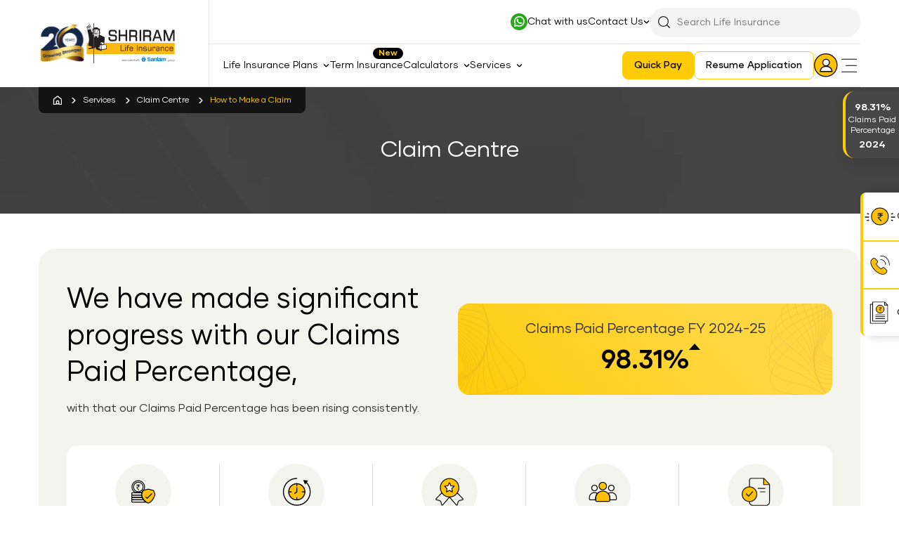

--- FILE ---
content_type: text/html; charset=utf-8
request_url: https://www.shriramlife.com/services/claim-centre
body_size: 68096
content:
<!DOCTYPE html><html data-critters-container lang="en"><head><meta charset="utf-8"><title>Insurance Claim Center | Know How to Claim Your Insurance</title><base href="/"><meta content="width=device-width,initial-scale=1" name="viewport"><link href="favicon.ico" rel="icon" type="image/x-icon"><meta content="index, follow, max-image-preview:large, max-snippet:-1, max-video-preview:-1" name="robots"><link href="https://cdn.shriramlife.com" rel="preconnect"><link href="https://cdn.shriramlife.com" rel="dns-prefetch" crossorigin fetchpriority="high"><link href="https://cdn.shriramlife.com/slic-fe/assets/fonts/GilmerRegular.woff2" rel="preload" crossorigin as="font" type="font/woff2"><link href="https://cdn.shriramlife.com/slic-fe/assets/fonts/GilmerMedium.woff2" rel="preload" crossorigin as="font" type="font/woff2"><link href="https://cdn.shriramlife.com/slic-fe/assets/fonts/GilmerBold.woff2" rel="preload" crossorigin as="font" type="font/woff2"><link href="https://cdn.shriramlife.com/slic-fe/assets/fonts/GilmerHeavy.woff2" rel="preload" crossorigin as="font" type="font/woff2"><link href="https://cdn.shriramlife.com/slic-fe/assets/fonts/GilmerLight.woff2" rel="preload" crossorigin as="font" type="font/woff2"><link href="/runtime.9f9006db4e77e4be.js" rel="preload" crossorigin as="script"><link href="/polyfills.cdeef735f6ed00f2.js" rel="preload" crossorigin as="script"><link href="/main.b782f886ed7b89ab.js" rel="preload" crossorigin as="script"><link href="manifest.webmanifest" rel="manifest"><meta content="#1976d2" name="theme-color"><style>:root{--swiper-theme-color:#007aff}:root{--swiper-navigation-size:44px}body,html,img{margin:0;padding:0;border:0;font-size:100%;font:inherit;vertical-align:baseline}body{line-height:1}img{vertical-align:middle}@font-face{font-family:GilmerRegular;src:url(https://cdn.shriramlife.com/slic-fe/assets/fonts/GilmerRegular.woff2) format("woff2");font-weight:400;font-style:normal;font-display:swap}*,:after,:before{box-sizing:border-box}html{-webkit-text-size-adjust:100%;-ms-text-size-adjust:100%;-ms-overflow-style:scrollbar;-webkit-tap-highlight-color:transparent;line-height:1.15}img{max-width:100%;width:auto;height:auto}body{font-size:14px;font-family:GilmerRegular,sans-serif;line-height:24px;color:#000;letter-spacing:0;text-align:left;background-color:#fff}</style><style>:root{--swiper-theme-color:#007aff}.swiper{margin-left:auto;margin-right:auto;position:relative;overflow:hidden;list-style:none;padding:0;z-index:1}.swiper-wrapper{position:relative;width:100%;height:100%;z-index:1;display:flex;transition-property:transform;box-sizing:content-box}.swiper-wrapper{transform:translateZ(0)}.swiper-slide{flex-shrink:0;width:100%;height:100%;position:relative;transition-property:transform}:root{--swiper-navigation-size:44px}.swiper-pagination{position:absolute;text-align:center;transition:.3s opacity;transform:translateZ(0);z-index:10}html,body,div,span,h1,h2,h3,h4,p,a,img,strong,sup,ul,li,form,label,footer,header,main,nav,section{margin:0;padding:0;border:0;font-size:100%;font:inherit;vertical-align:baseline}footer,header,main,nav,section{display:block}body{line-height:1}ul{list-style:none}ul{padding-left:2rem}ul{margin:0;padding:0}ul ul{margin-bottom:0}strong{font-weight:bolder}sup{font-size:10px;position:relative;vertical-align:baseline}sup{top:-1px}a{color:var(--bs-link-color);text-decoration:underline}a:hover{color:var(--bs-link-hover-color)}img{vertical-align:middle}label{display:inline-block}button{border-radius:0}button:focus:not(:focus-visible){outline:0}button,input{font-family:inherit;font-size:inherit;line-height:inherit;margin:0}button{text-transform:none}[type=button],[type=submit],button{-webkit-appearance:button}[type=button]:not(:disabled),[type=submit]:not(:disabled),button:not(:disabled){cursor:pointer}@font-face{font-family:GilmerRegular;src:url(https://cdn.shriramlife.com/slic-fe/assets/fonts/GilmerRegular.woff2) format("woff2");font-weight:400;font-style:normal;font-display:swap}@font-face{font-family:GilmerMedium;src:url(https://cdn.shriramlife.com/slic-fe/assets/fonts/GilmerMedium.woff2) format("woff2");font-weight:400;font-style:normal;font-display:swap}@font-face{font-family:GilmerBold;src:url(https://cdn.shriramlife.com/slic-fe/assets/fonts/GilmerBold.woff2) format("woff2");font-weight:400;font-style:normal;font-display:swap}@font-face{font-family:GilmerHeavy;src:url(https://cdn.shriramlife.com/slic-fe/assets/fonts/GilmerHeavy.woff2) format("woff2");font-weight:400;font-style:normal;font-display:swap}*,:after,:before{box-sizing:border-box}html{-webkit-text-size-adjust:100%;-ms-text-size-adjust:100%;-ms-overflow-style:scrollbar;-webkit-tap-highlight-color:transparent;line-height:1.15}a{display:inline-block;text-decoration:none}img{max-width:100%;width:auto;height:auto}input:active,input:focus{outline:0}input::-ms-clear,input::-ms-reveal{display:none!important;height:0;width:0}body{font-size:14px;font-family:GilmerRegular,sans-serif;line-height:24px;color:#000;letter-spacing:0;text-align:left;background-color:#fff}p{font-size:14px;font-family:GilmerMedium,sans-serif;line-height:24px;color:#333;margin-bottom:30px}.container{width:100%;margin-left:auto;margin-right:auto;padding-left:15px;padding-right:15px}@media (min-width:768px){.container{max-width:720px}}@media (min-width:992px){.container{max-width:960px}}@media (min-width:1200px){.container{max-width:1200px}}@media (min-width:1680px){.container{max-width:1300px}}.row{display:flex;flex-wrap:wrap;margin-left:-15px;margin-right:-15px}.row>*{flex-shrink:0;width:100%;max-width:100%}.col-xl-9,.col-lg-12,.col-lg-6,.col-md-6,.col-12{min-height:1px;padding-left:15px;padding-right:15px;position:relative}.col-12{flex:0 0 auto;width:100%}@media (min-width:768px){.col-md-6{flex:0 0 auto;width:50%}}@media (min-width:992px){.col-lg-6{flex:0 0 auto;width:50%}.col-lg-12{flex:0 0 auto;width:100%}}@media (min-width:1200px){.col-xl-9{flex:0 0 auto;width:75%}}.d-none{display:none!important}@media (min-width:768px){.d-md-none{display:none!important}.d-md-block{display:block!important}}@media (min-width:1200px){.d-xl-none{display:none!important}}.d-flex{display:flex}.justify-content-center{justify-content:center}.align-items-center{align-items:center}.text-center{text-align:center!important}.mb-0{margin-bottom:0!important}.pr-3{padding-right:30px!important}.pl-3{padding-left:30px!important}.mb-4{margin-bottom:40px!important}.button{width:100%;height:48px;display:inline-flex;align-items:center;justify-content:center;font-size:14px;line-height:1;font-family:GilmerBold,sans-serif;color:#000;padding:7px 10px;border-radius:8px;border:1px solid;transition:all .3s linear;box-shadow:0}.button--large{max-width:210px;height:48px}@media (max-width: 767px){.button--largeMobile{max-width:100%}}.button--orange{color:#000;background:linear-gradient(224.36deg,#ffd742 28.97%,#ffcb09 100.42%);border-color:#ffcb08}.button--orange:hover{color:#000}.button:hover{box-shadow:0 7px #f3ba0f;transition:all .3s linear}@supports (-webkit-touch-callout: none){@media (-webkit-min-device-pixel-ratio: 0) and (max-width: 1024px){input:focus{font-size:16px}}}input[type=number]::-webkit-inner-spin-button,input[type=number]::-webkit-outer-spin-button{appearance:none;margin:0}input{border-radius:0;appearance:none}input[type=number]{-moz-appearance:textfield}input:focus{border-color:#ffcb08}button:disabled,button[disabled]{color:#909090;border:1px solid #e2e2e2;background:#e2e2e2;box-shadow:none;pointer-events:none}.form__group{max-width:100%;margin-bottom:30px;position:relative}.form__group:not(.isNotInput) label{font-size:14px;font-family:GilmerMedium,sans-serif;line-height:1;color:#424040;margin:0;position:absolute;top:24px;left:15px;right:30px;transform:translateY(-50%);transition:all .3s ease;pointer-events:none}.form__group:not(.isNotInput) label sup{color:red}.form__control{width:100%;height:48px;font-size:14px;font-family:GilmerBold,sans-serif;color:#000;line-height:24px;padding:15px 15px 0;background-color:#fff;border:1px solid #c4c4c4;border-radius:8px;text-overflow:ellipsis}.checkbox{position:absolute;opacity:0}.checkbox+label{font-size:14px;font-family:GilmerRegular,sans-serif;line-height:17px;padding-left:30px;cursor:pointer;position:relative}.checkbox+label:before{content:"";width:17px;height:17px;background:white;border:1px solid #c4c4c4;border-radius:3px;position:absolute;left:0}.checkbox:checked+label:before{background:#ffc900;border-color:#ffc900}.checkbox:checked+label:after{content:"";width:2px;height:2px;background:#000;box-shadow:2px 0 #000,4px 0 #000,4px -2px #000,4px -4px #000,4px -6px #000,4px -8px #000;transform:rotate(45deg);position:absolute;top:8px;left:3px;margin:auto}.errMsg{display:block;color:red;font-size:12px;font-family:GilmerRegular,sans-serif;line-height:1;padding-top:5px;position:absolute;top:100%;width:100%}.selectGroup .form__control{background:#fff url(https://cdn.shriramlife.com/slic-fe/assets/images/icons/select-down-arrow-mobile.svg) no-repeat;background-position:calc(100% - 15px) center!important;cursor:pointer;padding-right:30px}@media (min-width: 1200px){.selectGroup .form__control{background:#fff url(https://cdn.shriramlife.com/slic-fe/assets/images/icons/select-down-arrow.svg) no-repeat}}.selectBox{width:100%;max-height:180px!important;background:#fff;box-shadow:0 20px 20px #00000026;border-radius:5px;overflow-y:auto;visibility:hidden;position:absolute;z-index:9;transform-origin:0 0 0;transform:scaleY(0)}.selectBox li{padding:10px 15px;cursor:pointer;font-size:14px}.selectBox li:hover{background:rgba(254,212,55,.3)}.selectScroll{background:#fff!important;border-radius:3px}.selectScroll .ng-scroll-content{padding:0}.accordion__items{border:1px solid #e0e0e0;border-radius:8px;padding:0 10px;margin-bottom:15px}@media (min-width: 768px){.accordion__items{padding:0 15px}}@media (min-width: 1680px){.accordion__items{margin-bottom:25px}}.accordion__items:last-child{margin-bottom:0}.accordion__heading{display:flex;align-items:center;padding:15px 0;cursor:pointer;position:relative}.accordion__heading:before{content:"";width:14px;height:8px;background:url(https://cdn.shriramlife.com/slic-fe/assets/images/icons/faq-arrow.svg) no-repeat;background-size:contain;position:absolute;top:23px;right:0;margin:auto;transition:all .5s ease;transform:rotate(-180deg)}.accordion__head p{font-size:14px;font-family:GilmerRegular,sans-serif;color:#333;line-height:24px;margin-right:15px;position:relative;transition:all .5s ease;margin-bottom:0}.accordion__head p:after{content:"";display:none;width:6px;height:14px;background:#ffcb08;border-radius:2px;position:absolute;top:5px;left:0}@media (min-width: 768px){.accordion__head p{font-size:16px}}.accordion__content{max-height:0;transition:max-height .2s ease;overflow:hidden}.accordion__contentText{padding:10px 0 20px}.accordion__contentText p{font-size:14px;font-family:GilmerRegular,sans-serif;line-height:22px;color:#404040;margin-bottom:0}@media (min-width: 768px){.accordion__contentText p{margin-bottom:10px}}.fade{transition:opacity .15s linear}.fade:not(.show){opacity:0}.modal{display:none;width:100%;height:100%;position:fixed;top:0;left:0;z-index:1060;overflow-x:hidden;overflow-y:auto;outline:0}.modal__dialog{width:95%;max-width:650px;margin:1rem auto;pointer-events:none;position:relative}@media (min-width: 768px){.modal__dialog--sm{max-width:500px}}.modal__dialog--centered{display:flex;align-items:center;min-height:calc(100% - 1rem)}@media (min-width: 768px){.modal__dialog--centered{min-height:calc(100% - 2rem)}}.modal__content{position:relative;display:flex;flex-direction:column;width:100%;pointer-events:auto;background-color:#fff;background-clip:padding-box;border-radius:16px;outline:0}.modal__close{box-sizing:content-box;width:17px;height:18px;background:transparent url(https://cdn.shriramlife.com/slic-fe/assets/images/icons/close.png) center/1rem auto no-repeat;border:0;cursor:pointer;position:absolute;top:15px;right:15px;z-index:99}@media (min-width: 768px){.modal__close{padding:10px}}.modal__body{position:relative;flex:1 1 auto;padding:30px 15px}@media (min-width: 768px){.modal__body{padding:40px}}@media (min-width: 1680px){.modal__body{padding:50px}}.modal.fade .modal__dialog{transition:transform .3s ease-out;transform:translateY(-50px)}.website-logos{display:flex;column-gap:15px;align-items:center}@media (min-width: 1200px){.website-logos{column-gap:24px}}.header{min-height:68px;padding:14px 0}@media (min-width: 768px){.header{padding:18px 0;min-height:82px}}@media (min-width: 1200px){.header{min-height:122px;padding:0}}.header__20years{width:100%;max-width:36px;position:relative}@media (min-width: 768px){.header__20years{max-width:52px;min-width:52px}}@media (min-width: 1200px){.header__20years{max-width:66px;min-width:66px}}.header__20years:after{content:"";background:#4a4a48;position:absolute;width:1px;height:100%;right:-8px}@media (min-width: 1200px){.header__20years:after{right:-13px}}.header__logo{width:100%;max-width:88px}@media (min-width: 768px){.header__logo{max-width:104px;min-width:104px}}@media (min-width: 1200px){.header__logo{max-width:130px;min-width:130px}}.header ul ul{margin:0}.header a:hover{color:#000}.header__main{display:flex;align-items:center;justify-content:space-between}@media (min-width: 1200px){.header__main{border-bottom:1px solid rgba(0,0,0,.1019607843)}}.header__left{display:flex}@media (min-width: 1200px){.header__left{padding-right:22px;min-width:242px}}.header__right{display:flex;flex-direction:column;align-items:flex-end;flex:1}@media (min-width: 1200px){.header__right{align-items:initial;border-left:1px solid rgba(0,0,0,.1019607843)}}.header__right-top-item{padding:19px 0}.header__static-title{font-size:14px;line-height:100%;font-family:GilmerMedium,sans-serif;margin-bottom:30px!important}.header__right-dropdown-text{font-size:14px;font-family:GilmerRegular,sans-serif;position:relative;display:flex;align-items:center;gap:8px}.header__right-dropdown-text:after{content:"";width:9px;height:5px;margin:auto;background:url(/assets/images/icons/arrow-down.svg) no-repeat;transition:all .6s ease}.header__right-dropdown{position:relative}.header__right-dropdown:hover .header__right-dropdown-items{display:flex}.header__right-dropdown-items{display:none;gap:100px;position:absolute;background-color:#fff;z-index:999;box-shadow:0 4px 14px #00000029;border-radius:0 0 12px 12px;border-top:2px solid #ffcb08;width:452px;padding:32px 40px;right:0}.header__right-dropdown-items:before{content:"";width:0;border-left:8px solid transparent;border-right:8px solid transparent;border-bottom:11px solid #ffcb08;position:absolute;top:-12px;right:45px;z-index:9}.header__right-dropdown-items li{margin-bottom:24px}.header__right-dropdown-items li:last-child{margin-bottom:0}.header__right-dropdown-items li p{font-size:14px;font-family:GilmerRegular,sans-serif;color:#000;margin-bottom:4px}.header__right-dropdown-items li a{font-size:14px;font-family:GilmerRegular,sans-serif;color:#000;padding:8px 16px}.header__menu-links li{margin-bottom:4px}.header__menu-links li:last-child{margin-bottom:0}.header__menu-links li a{font-size:14px;font-family:GilmerRegular,sans-serif;color:#000;padding:8px 0;position:relative}.header__menu-links li a:hover{font-family:GilmerMedium,sans-serif}.header__menu-links li a:hover:before{width:50px}.header__menu-links li a:before{content:"";width:0;height:2px;background:#ffcb08;position:absolute;bottom:4px;left:0;transition:all .6s ease}.header__right-top{display:none;gap:20px;align-items:center;justify-content:flex-end;border-bottom:1px solid rgba(0,0,0,.1019607843);padding-left:20px}@media (min-width: 1200px){.header__right-top{display:flex}}.header__right-bottom{padding-left:20px;position:relative}.header__right-bottom,.header__otherLinks,.header__quickLinks{display:flex;align-items:center;gap:16px}@media (min-width: 1680px){.header__right-bottom,.header__otherLinks,.header__quickLinks{gap:16px}}.header__otherLinks{position:relative}.header__quickLinks{display:flex}@media (min-width: 1200px){.header__quickLinks{gap:16px;padding:10px 0}}.header__quickLinks li a{width:100%;height:40px;display:inline-flex;align-items:center;justify-content:center;font-size:14px;line-height:24px;font-family:GilmerMedium,sans-serif;color:#000;padding:8px 16px;background:#ffcb08;border-radius:8px;border:1px solid #ffcb08;transition:all .3s linear}.header__quickLinks li a.outline-btn{background:transparent}.header__quickLinks li:last-child a{background:transparent}.header__icons{display:block;width:40px;height:40px;border-radius:100%;background:#f4f4f4;background-repeat:no-repeat;background-position:center;background-size:initial;border:0}.header__icons--login{background-image:url(/assets/images/header/user.svg)}.header__icons--search{background-image:url(/assets/images/header/search.svg)}.header__login-icon{display:flex;align-items:center;justify-content:center;gap:8px;padding:0!important;border:0!important;width:38px!important;height:38px!important}.header__login-icon:before{content:"";background-image:url(/assets/images/icons/user-icon.svg);background-repeat:no-repeat;background-size:cover;width:38px;height:38px}@media (min-width: 768px){.header__login-icon:before{width:34px;height:34px}}.header__login-icon span{display:none}@media (min-width: 768px){.header__login-icon span{display:block}}@media (min-width: 768px){.header__login-icon{width:100%!important;height:34px!important;padding:0!important;border:0!important}}.header__search{width:44px;border-radius:100%;pointer-events:none;position:absolute;top:0;right:-52px;overflow:hidden;visibility:hidden}@media (min-width: 768px){.header__search{right:0}}.header__searchInput{width:100%;height:40px;padding:8px 16px 8px 40px;background:#f4f4f4;border:1px solid transparent;border-radius:25px}.header__searchClose{width:40px;padding:0;background:transparent;border:0;position:absolute;top:0;bottom:0;left:0;margin:auto}.navbar{display:none}.link-whatsapp{display:flex;align-items:center;gap:8px}.link-whatsapp a{font-size:14px;line-height:22px;color:#000;font-family:GilmerRegular,sans-serif}.link-whatsapp a:hover{text-decoration:underline}.call-link{display:flex;align-items:center;gap:10px}.call-link img{width:24px;height:24px}.call-link a{color:#1177bd!important;padding:0!important}.call-link a:hover{color:#000!important}@media (min-width: 1200px){.navbar{display:block;flex:1}.navbar__list{display:flex;gap:20px}}@media (min-width: 1200px) and (min-width: 1680px){.navbar__list{gap:20px}}@media (min-width: 1200px){.navbar__list>li{padding:18px 0;position:relative}.navbar__list>li:hover .navbar__subMenu{transform:translate(-42%) scaleY(1);left:0}.navbar__list>li>app-link>a{font-size:14px;font-family:GilmerRegular,sans-serif;color:#000}.navbar__arrow{padding-right:16px!important}.navbar__arrow:first-child:hover .navbar__subMenu{transform:translate(-2.5%) scaleY(1);left:0}.navbar__arrow:nth-child(3):hover .navbar__subMenu{transform:translate(-39.2%) scaleY(1);left:0}}@media (min-width: 1200px) and (min-width: 1680px){.navbar__arrow:nth-child(3):hover .navbar__subMenu{transform:translate(-40.8%) scaleY(1)}}@media (min-width: 1200px){.navbar__arrow:nth-child(4):hover .navbar__subMenu{transform:translate(-53.4%) scaleY(1);left:0}}@media (min-width: 1200px) and (min-width: 1680px){.navbar__arrow:nth-child(4):hover .navbar__subMenu{transform:translate(-56.8%) scaleY(1)}}@media (min-width: 1200px) and (min-width: 1680px){.navbar__arrow{padding-right:30px!important}}@media (min-width: 1200px){.navbar__arrow:hover:before{content:"";width:0;border-left:8px solid transparent;border-right:8px solid transparent;border-bottom:11px solid #ffcb08;position:absolute;bottom:0;left:0;right:0;margin:auto;z-index:9}.navbar__arrow>span{font-size:14px;font-family:GilmerRegular,sans-serif;position:relative}.navbar__arrow>span:before{content:"";width:9px;height:5px;margin:auto;background:url(/assets/images/icons/arrow-down.svg) no-repeat;pointer-events:none;position:absolute;top:0;bottom:0;right:-16px;transition:all .6s ease}.navbar__subMenu{display:block;width:300px;border-top:2px solid #ffcb08;padding:35px 45px;background:#fff;box-shadow:0 4px 14px #00000029;border-radius:0 0 12px 12px;position:absolute;top:100%;left:50%;z-index:100;transform-origin:0 0 0;transform:scaleY(0);overflow:hidden}.navbar__subMenu--medium,.navbar__subMenu--large{width:800px}.navbar__subMenu li{padding:16px 0}.navbar__subMenu a,.navbar__subMenu .calculator-links>span{display:block;font-size:14px;font-family:GilmerRegular,sans-serif;line-height:22px;color:#000;position:relative}.navbar__subMenu a:before,.navbar__subMenu .calculator-links>span:before{content:"";width:0;height:2px;background:#ffcb08;position:absolute;bottom:-4px;left:0;transition:all .6s ease}.navbar__subMenu a:hover,.navbar__subMenu .calculator-links>span:hover{font-family:GilmerMedium,sans-serif}.navbar__subMenu a:hover:before,.navbar__subMenu .calculator-links>span:hover:before{width:50px}.navbar__subList--hoverMenu{padding-right:calc(100% - 200px)}.navbar__subList--hoverMenu:after{content:"";width:1px;background:#d7d7d7;position:absolute;top:30px;bottom:30px;left:260px;pointer-events:none}.navbar__subList--hoverMenu>li>app-link>a,.navbar__subList--hoverMenu>li>app-link.calculator-links>span{position:relative}.navbar__subList--hoverMenu>li>app-link>a:after,.navbar__subList--hoverMenu>li>app-link.calculator-links>span:after{content:"";width:9px;height:5px;margin:auto;background:url(/assets/images/icons/arrow-down.svg) no-repeat;pointer-events:none;position:absolute;top:0;bottom:0;right:20px;transform:rotate(-90deg)}.navbar__subListInner{display:block;min-width:max-content;padding:35px 54px;position:absolute;top:0;left:250px;opacity:0;visibility:hidden}.navbar__subList--twoColumn{display:flex;flex-wrap:wrap}.navbar__subList--twoColumn:after{content:"";width:1px;background:#d7d7d7;position:absolute;inset:30px 0;margin:auto}.navbar__subList--twoColumn li{width:100%;max-width:355px}.navbar__subList--twoColumn li:nth-child(2n){padding-left:50px}}.hamburger{padding:0;border:0;background:transparent;width:32px;height:32px}.navBarFixed{width:100%;max-width:500px;height:100dvh;padding:20px 0;background:#fff;border-top:3px solid #ffcb08;position:fixed;top:0;bottom:0;right:-110%;z-index:999999;transition:all .6s ease}@media (min-width: 768px){.navBarFixed{padding:30px 0}}@media (min-width: 1200px){.navBarFixed{padding:50px 0}}.navBarFixed a:hover{color:#000}.navBarFixed ul ul{margin:0}.navBarFixed .new-links{font-size:10px;line-height:12px;padding:2px 8px;top:-16px}.navBarFixed__logo{display:flex;align-items:center;flex-direction:row-reverse;justify-content:space-between;gap:16px;padding:0 16px 24px;border-bottom:2px solid #ffcb08}@media (min-width: 768px){.navBarFixed__logo{gap:85px;padding:0 40px;margin-bottom:32px;border:none}}@media (min-width: 1200px){.navBarFixed__logo{padding:0 86px 0 40px}}.navBarFixed__hamburger{min-width:32px;max-width:32px;padding:0;background:transparent;border:0}.navBarFixed__ngxScroll{height:calc(100dvh - 120px)}@media (min-width: 768px){.navBarFixed__ngxScroll{height:calc(100dvh - 150px)}}@media (min-width: 1200px){.navBarFixed__ngxScroll{height:calc(100dvh - 195px)}}.navBarFixed__list>li{font-size:16px;position:relative}@media (min-width: 1200px){.navBarFixed__list>li{font-size:18px}}.navBarFixed__list>li:first-child .navBarFixed__link{border-top:0}.navBarFixed__list>li:last-child .navBarFixed__link{border-bottom:1px solid #f4f4f4}.navBarFixed__link{display:flex;gap:16px;align-items:center;padding:20px 0;border-top:1px solid #f4f4f4;margin:0 16px;cursor:pointer;position:relative}@media (min-width: 768px){.navBarFixed__link{padding:20px 32px;margin:0 40px}}@media (min-width: 1200px){.navBarFixed__link{margin:0 110px 0 40px}}@media (min-width: 1680px){.navBarFixed__link{padding:32px}}.navBarFixed__link--arrow:before{content:"";width:8px;height:6px;margin:auto;background:url(/assets/images/header/arrow.svg) no-repeat;pointer-events:none;position:absolute;top:0;bottom:0;right:16px;transform:rotate(-90deg);transition:all .6s ease}@media (min-width: 768px){.navBarFixed__link--arrow:before{transform:initial}}.navBarFixed__anchor{position:absolute;inset:0}.navBarFixed__subMenu{max-height:0;transition:max-height .2s ease;overflow:hidden}@media (min-width: 768px){.navBarFixed__subMenu{background:#f7f7f7}}.navBarFixed__subMenuContent{padding:8px 32px 34px 40px}@media (min-width: 768px){.navBarFixed__subMenuContent{padding:40px 110px}}.navBarFixed__subMenuContent>ul{padding-left:26px}@media (min-width: 768px){.navBarFixed__subMenuContent>ul{padding-left:12px}}.navBarFixed__subMenuContent ul+p{margin-top:24px}@media (min-width: 768px){.navBarFixed__subMenuContent ul+p{margin-top:32px}}.navBarFixed__subMenuContent li{padding-bottom:24px}@media (min-width: 768px){.navBarFixed__subMenuContent li{padding-bottom:32px}}.navBarFixed__subMenuContent li:last-child{padding-bottom:0}.navBarFixed__subMenuContent a{font-size:14px;font-family:GilmerRegular,sans-serif;line-height:16px;color:#000}@media (min-width: 768px){.navBarFixed__subMenuContent a{font-size:16px;line-height:22px}}@media (min-width: 1680px){.navBarFixed__subMenuContent a{font-size:18px}}.navBarFixed__menuHeading{font-size:14px!important;font-family:GilmerBold,sans-serif;line-height:22px;color:#000;margin:0 0 24px}@media (min-width: 768px){.navBarFixed__menuHeading{font-size:16px!important;margin:0 0 32px}}@media (min-width: 768px){.navBarFixed__menuHeading{font-size:18px!important}}.navBarFixed__contact{font-size:14px!important;font-family:GilmerRegular,sans-serif;line-height:22px;color:#000;margin:0 0 24px}@media (min-width: 768px){.navBarFixed__contact{font-size:16px!important}}@media (min-width: 768px){.navBarFixed__contact{font-size:18px!important}}.navBarFixed__tollFree{margin-bottom:16px}.navBarFixed__tollFree:last-child{margin:0}.navBarFixed__label{display:block;font-size:14px;font-family:GilmerMedium,sans-serif;line-height:22px;color:#000}@media (min-width: 768px){.navBarFixed__label{font-size:16px;margin-bottom:8px}}.navBarFixed__contactLinks{display:flex;align-items:center;gap:8px}.navBarFixed__contactLinks a{color:#1177bd}.navBarFixed__overlay{background:rgba(0,0,0,.5);position:fixed;inset:0;z-index:99999;opacity:0;visibility:hidden}.navBarFixed__plusIcon{display:flex;align-items:center;gap:16px}.navBarFixed__subMenuList{max-height:0;transition:max-height .2s ease;overflow:hidden}@media (min-width: 768px){.navBarFixed__subMenuList{background:#f7f7f7}}.navBarFixed__subMenuList ul{padding:24px 0 0 36px}@media (min-width: 768px){.navBarFixed__subMenuList ul{padding:32px 0 0 36px}}.navBarFixed__subMenuList li:last-child{padding-bottom:0}.plus-icon{display:inline-block;width:10px;height:10px;background:url(/assets/images/header/toggle-pluse.svg) no-repeat;background-position:center;background-size:contain;cursor:pointer}@media (min-width: 768px){.plus-icon{width:20px;height:20px}}.sidebar-links-icon{display:flex;align-items:center;justify-content:center;width:34px;height:34px}.new-links-block{display:inline-flex;column-gap:8px}.new-links{font-size:12px;font-family:GilmerBold,sans-serif;line-height:12px;color:#ffcb08;background:#000;padding:2px 8px;border-radius:25px;position:absolute;top:5px;right:0}header .header__searchInput{padding-right:40px;padding-left:16px}@media (min-width: 1200px){header .header__searchInput{padding-right:42px}}header .header__searchClose{right:14px;left:unset;width:24px;height:24px}header .header__search-bar{position:relative;width:300px}@media (min-width: 1200px){header .header__searchIcon-desktop{position:absolute;top:-66px;right:0}}header .header__searchIcon-desktop .header__search input{padding-left:38px!important}header .header__searchIcon-desktop .header__search .search-icon{position:absolute;top:12px;left:12px;pointer-events:none}@media (min-width: 1200px){header .header__searchIcon-desktop .header__search{width:300px;pointer-events:initial;transition:all .6s ease;overflow:initial;visibility:visible;top:0}header .header__searchIcon-desktop .header__search input{height:42px}header .header__searchIcon-desktop .header__search .header__searchClose{display:none}}.loader-wrapper{display:flex;align-items:center;justify-content:center;position:absolute;top:0;right:-1px;z-index:20;width:52px;height:42px;background-color:#fffc}.loader-wrapper .input-loader{width:16px;height:16px;margin:0 auto;border:2px solid #ffcb08;border-right-color:#ffcb08;border-top-color:#ffcb08;border-bottom-color:#fff;border-radius:100%;animation:spin .75s linear infinite}.loader-wrapper .input-loader:before,.loader-wrapper .input-loader:after{content:"";grid-area:1/1;border-radius:50%;background:inherit;opacity:.915;transform:rotate(30deg)}.loader-wrapper .input-loader:after{opacity:.83;transform:rotate(60deg)}.loader-wrapper.hide{display:none}@keyframes spin{0%{transform:rotate(0)}to{transform:rotate(360deg)}}.footer{overflow:hidden;background:#444444;margin-bottom:92px}@media (min-width: 768px){.footer{margin-bottom:0}}@media (min-width: 1200px){.footer{overflow:inherit}}.footer p{font-size:12px;font-family:GilmerRegular,sans-serif;color:#f2f2f2;margin-bottom:0}.footer a{color:#f2f2f2;transition:all .6s ease}.footer a:hover{color:#ffcb08}@media (min-width: 1200px){.footer--borderTop{border-top:1px solid hsla(0,0%,99.6%,.25)}}.footer__row{display:flex;justify-content:space-between;flex-direction:column;text-align:center}@media (min-width: 1200px){.footer__row{flex-direction:row;text-align:left}}.footer__column{text-align:left}@media (min-width: 1200px){.footer__column{border-bottom:none}}.footer__column:last-child{margin-bottom:0}.footer__heading{font-size:12px;font-family:GilmerMedium,sans-serif;color:#f2f2f2;line-height:20px}@media (min-width: 1200px){.footer__heading{font-size:14px}}@media (min-width: 1680px){.footer__heading{font-size:16px}}.footer__coypright{border-top:1px solid hsla(0,0%,99.6%,.25)}@media (max-width: 767px){.footer__coypright{margin:0 -20px;padding:20px!important}}.footer__bottom{padding:20px 0}@media (min-width: 1200px){.footer__bottom{padding:30px 0}}.footer__bottom .footer__heading{font-size:14px;padding-bottom:10px}@media (min-width: 1200px){.footer__bottom .footer__heading{font-size:16px}}.footer__bottom .footer__heading--small{font-size:12px;font-family:GilmerRegular,sans-serif;line-height:18px}.footer__bottom p{font-size:10px;line-height:18px}@media (min-width: 1200px){.footer__bottom p{font-size:12px;line-height:20px}}.footer__social{display:flex}.footer__social li{margin-right:24px}.footer__social li:last-child{margin-right:0}.footer__social a{display:flex;align-items:center;font-size:12px;line-height:20px}.footer__social span{display:inline-block;padding-left:10px}.footerV2__para li a{font-family:GilmerMedium,sans-serif}.footerV2__coypright p{font-size:10px;line-height:18px;color:#f2f2f2;font-family:GilmerBold,sans-serif}.footerV2__gridText{display:none}@media (min-width: 1200px){.footerV2__gridText{display:block}}.footerV2__gridText p{font-size:12px;line-height:18px;color:#f2f2f2;margin-bottom:0;font-family:GilmerMedium,sans-serif}.icons{display:inline-block;background-size:cover;background-repeat:no-repeat}.pageBanner{display:flex;align-items:flex-end;min-height:665px;padding:24px 0;position:relative}@media (min-width: 768px){.pageBanner{align-items:center;min-height:556px;padding:40px 0}}@media (min-width: 1200px){.pageBanner{padding:70px 0}}@media (min-width: 1680px){.pageBanner{padding:100px 0}}.pageBanner__image{width:100%;height:100%;object-fit:cover;object-position:center top;position:absolute;top:0;left:0;z-index:-1}.pageBanner__title{font-size:20px;line-height:28px;color:#fff;margin-bottom:10px}@media (min-width: 1200px){.pageBanner__title{font-size:28px;line-height:36px;margin-bottom:24px}}.tabButton{display:flex;white-space:nowrap;border-top:2px solid #ffcb08;overflow:hidden;overflow-x:auto;margin:40px 0;background:#fff;position:relative;padding-bottom:8px}.tabButton::-webkit-scrollbar{display:none;width:0}@media (min-width: 1200px){.tabButton{padding:0 35px;margin:60px 0;border:2px solid #ffcb08;border-radius:12px;overflow:initial}}.tabButton__button{width:50%;font-size:14px;font-family:GilmerRegular,sans-serif;color:#333;padding:16px 25px;background:transparent;border:0;position:relative;text-align:center}.tabButton__button:hover{color:#333}@media (min-width: 768px){.tabButton__button{width:50%;max-width:inherit;font-size:16px;padding:20px 15px}}@media (min-width: 1200px){.tabButton__button{font-size:18px}}.tabButton__button:after{content:"";position:absolute;border-bottom:2px solid #ffcb08;width:100%;bottom:0;left:0;z-index:1}@media (min-width: 1200px){.tabButton__button:after{border-bottom:none}}.tabButton__button.active{font-family:GilmerMedium,sans-serif;color:#000}.tabButton__button.active:after{content:"";max-width:100%;width:100%;height:8px;margin:0 auto;background:linear-gradient(224.36deg,#ffd742 28.97%,#ffcb09 100.42%);border-radius:10px 10px 0 0;position:absolute;bottom:0;right:0;left:0;z-index:2;display:block}@media (min-width: 1200px){.tabButton__button.active:after{width:100%;max-width:250px}}.tabButton__button.active:before{content:"";width:0;border-top:10px solid #ffcb08;border-left:10px solid transparent;border-right:10px solid transparent;position:absolute;top:100%;left:50%;transform:translate(-50%);z-index:99}.swiper-pagination{position:static}.swiper-slide{height:auto}.swiper-slide>*{height:100%}strong{font-family:GilmerHeavy,sans-serif;font-weight:400}sup{top:-5px}a,a:hover{color:#2795da}picture{display:block}ul ul{margin-top:15px}.bg-light-grey{background-color:#f4f4ee!important}@media (max-width: 767px){.container{padding-left:20px;padding-right:20px}}.hidden{overflow:hidden!important}.relative{position:relative}.sr-only{position:absolute;width:1px;height:1px;padding:0;margin:-1px;overflow:hidden;clip:rect(0,0,0,0);border:0}.spacer-pt-space{padding-top:40px}@media (min-width: 768px){.spacer-pt-space{padding-top:50px}}@media (min-width: 1200px){.spacer-pt-space{padding-top:70px}}@media (min-width: 1680px){.spacer-pt-space{padding-top:100px}}.spacer-pb-space{padding-bottom:40px}@media (min-width: 768px){.spacer-pb-space{padding-bottom:50px}}@media (min-width: 1200px){.spacer-pb-space{padding-bottom:70px}}@media (min-width: 1680px){.spacer-pb-space{padding-bottom:100px}}.spacer-mb-space{margin-bottom:40px}@media (min-width: 768px){.spacer-mb-space{margin-bottom:50px}}@media (min-width: 1200px){.spacer-mb-space{margin-bottom:70px}}@media (min-width: 1680px){.spacer-mb-space{margin-bottom:100px}}.spacer--large{margin-bottom:40px!important}@media (min-width: 768px){.spacer--large{margin-bottom:60px!important}}.introBlock{max-width:750px;margin:0 auto}.common__heading{font-size:20px;line-height:28px;font-family:GilmerRegular,sans-serif;color:#000;margin-bottom:15px;position:relative}@media (min-width: 768px){.common__heading{font-size:24px;line-height:32px}}.intro__text{font-size:14px;font-family:GilmerRegular,sans-serif;line-height:24px;color:#333;margin-bottom:40px}.btnTopSpace--large{margin-top:40px}@media (min-width: 1200px){.btnTopSpace--large{margin-top:60px}}.removeSpaceLast>*:last-child{padding-bottom:0!important;margin-bottom:0!important}.font-regular,.font-regular p{font-family:GilmerRegular,sans-serif}.editorContent>*:last-child{margin-bottom:0}.editorContent p{font-family:GilmerRegular,sans-serif}.editorContent ul{display:block;color:#333;margin-bottom:30px;text-align:left}.editorContent ul li{margin-bottom:15px}.editorContent ul li:last-child{margin:0}.editorContent ul li{position:relative;padding-left:20px}.editorContent ul li:before{content:"";width:6px;height:6px;background-color:#ffcb08;position:absolute;top:10px;bottom:0;left:0;border-radius:50%}.stickyTabContent{display:block;position:sticky;top:0;z-index:90}.inset{position:absolute;inset:0}.footer .footer__para p{font-size:12px;font-family:GilmerRegular,sans-serif;line-height:18px;color:#f2f2f2;text-align:left;margin-bottom:0}@media (min-width: 768px){.footer .footer__para p{text-align:left}}.footer__para li a{font-size:12px;font-family:GilmerRegular,sans-serif;line-height:18px;color:#f2f2f2;text-align:left;margin-bottom:0}@media (min-width: 1024px){.footer__para li a{pointer-events:none}}@media (max-width: 767px){.footer .footer__coypright p{text-align:center}}.intro__text p{font-size:14px;font-family:GilmerRegular,sans-serif;line-height:24px;color:#333;margin-bottom:40px}.disclaimer__content>*:last-child{margin-bottom:0}.disclaimer__content p{font-size:14px;font-family:GilmerMedium,sans-serif;line-height:22px;color:#333;margin-bottom:20px}.disclaimer__content ul{list-style-type:none;padding-left:20px;padding-bottom:20px;margin:0}.disclaimer__content ul li{font-size:14px;font-family:GilmerMedium,sans-serif;line-height:22px;color:#333;margin-bottom:10px;position:relative;padding-left:20px}.disclaimer__content ul li:before{content:"";width:4px;height:4px;background-color:#333;position:absolute;top:6px;bottom:0;left:0;border-radius:50%}.disclaimer__content ul li:last-child{margin-bottom:0}.steps__text p{margin:0}body.style-revamp-v2 p{font-size:14px;line-height:24px}@media (min-width: 768px){body.style-revamp-v2 p{font-size:16px;line-height:26px}}body.style-revamp-v2 .spacer-pt-space{padding-top:60px}@media (min-width: 1200px){body.style-revamp-v2 .spacer-pt-space{padding-top:80px}}body.style-revamp-v2 .spacer-pb-space{padding-bottom:60px}@media (min-width: 1200px){body.style-revamp-v2 .spacer-pb-space{padding-bottom:80px}}body.style-revamp-v2 .row{margin-left:-12px;margin-right:-12px}body.style-revamp-v2 [class*=col-]{padding-left:12px;padding-right:12px}body.style-revamp-v2 .introBlock{max-width:initial;margin-bottom:24px}@media (min-width: 768px){body.style-revamp-v2 .introBlock{margin-bottom:40px}}body.style-revamp-v2 .common__heading{font-size:24px;line-height:34px;margin-bottom:12px}@media (min-width: 768px){body.style-revamp-v2 .common__heading{font-size:32px;line-height:42px}}@media (min-width: 1200px){body.style-revamp-v2 .common__heading{font-size:40px;line-height:52px}}body.style-revamp-v2 .intro__text{font-size:14px;line-height:24px;margin-bottom:0}@media (min-width: 768px){body.style-revamp-v2 .intro__text{font-size:16px;line-height:26px}}body.style-revamp-v2 .intro__text>*:last-child{margin-bottom:0}body.style-revamp-v2 .editorContent ul{margin-left:12px}body.style-revamp-v2 .editorContent ul li{padding-left:16px;margin-bottom:24px}body.style-revamp-v2 .editorContent ul li:last-child{margin-bottom:0}body.style-revamp-v2 .editorContent ul li:before{width:3px;height:3px;background-color:#000}body.style-revamp-v2 .modal__content{border-radius:16px}body.style-revamp-v2 .modal__close{width:32px;height:32px;padding:0;background:transparent url(/assets/images/modal-close.svg) center no-repeat;background-size:contain}@media (min-width: 768px){body.style-revamp-v2 .modal__close{top:24px;right:24px}}body.style-revamp-v2 .button{font-family:GilmerMedium,sans-serif}</style><link href="styles.34912c108ee20ddf.css" rel="stylesheet" media="print" onload="this.media='all'"><noscript><link rel="stylesheet" href="styles.34912c108ee20ddf.css"></noscript><style ng-app-id="serverApp">.height-auto[_ngcontent-serverApp-c658964463]{min-height:auto!important}.scrollToTop[_ngcontent-serverApp-c658964463]{width:48px;height:48px;padding:0;background:#ececec;border-radius:8px;border:1px solid rgba(0,0,0,.1019607843);box-shadow:0 5px 8px #0000001a;position:fixed;bottom:95px;right:15px;z-index:999;visibility:hidden;opacity:0;transition:all .6s ease}@media (min-width: 768px){.scrollToTop[_ngcontent-serverApp-c658964463]{bottom:120px}}.scrollToTop.animate[_ngcontent-serverApp-c658964463]{visibility:visible;opacity:1}.scrollToTop[_ngcontent-serverApp-c658964463]:after{content:"";width:20px;height:12px;background:url(/assets/images/icons/up-arrow-top.svg) no-repeat;position:absolute;top:50%;left:50%;transform:translate(-50%,-50%);transition:all .3s ease}.arrows[_ngcontent-serverApp-c658964463]{width:16px;height:16px;background:url(/assets/images/icons/down-arrow-white.svg) no-repeat;background-size:contain;transition:all .6s ease;cursor:pointer;position:absolute;top:7px;right:14px}.mobile--space[_ngcontent-serverApp-c658964463]{margin-bottom:20px}@media (min-width: 1200px){.mobile--space[_ngcontent-serverApp-c658964463]{margin-bottom:0}}.js-footer.active[_ngcontent-serverApp-c658964463]   .footer__head[_ngcontent-serverApp-c658964463]:after{transform:rotate(180deg)}@media (min-width: 1200px){.grid--space[_ngcontent-serverApp-c658964463]   .footer__column[_ngcontent-serverApp-c658964463]{margin-bottom:-40px}}@media (min-width: 1200px){.grid--space[_ngcontent-serverApp-c658964463]   .footer__column[_ngcontent-serverApp-c658964463] > .js-footer[_ngcontent-serverApp-c658964463]{margin-bottom:40px}}@media (min-width: 768px){.modal__close--popup[_ngcontent-serverApp-c658964463]{padding:10px;top:0!important;right:0!important}}</style><style ng-app-id="serverApp">.ng-scrollbar-measure{scrollbar-width:none;-ms-overflow-style:none}  .ng-scrollbar-measure::-webkit-scrollbar{display:none}[_nghost-serverApp-c1997982448]{--scrollbar-border-radius: 7px;--scrollbar-padding: 4px;--scrollbar-track-color: transparent;--scrollbar-thumb-color: rgba(0, 0, 0, .2);--scrollbar-thumb-hover-color: var(--scrollbar-thumb-color);--scrollbar-size: 5px;--scrollbar-hover-size: var(--scrollbar-size);--scrollbar-overscroll-behavior: initial;--scrollbar-transition-duration: .4s;--scrollbar-transition-delay: .8s;--scrollbar-thumb-transition: height ease-out .15s, width ease-out .15s;--scrollbar-track-transition: height ease-out .15s, width ease-out .15s;display:block;position:relative;height:100%;max-height:100%;max-width:100%;box-sizing:content-box!important}[_nghost-serverApp-c1997982448] > .ng-scrollbar-wrapper[_ngcontent-serverApp-c1997982448]{--scrollbar-total-size: calc(var(--scrollbar-size) + var(--scrollbar-padding) * 2);--vertical-scrollbar-size: var(--scrollbar-size);--horizontal-scrollbar-size: var(--scrollbar-size);--vertical-scrollbar-total-size: calc(var(--vertical-scrollbar-size) + var(--scrollbar-padding) * 2);--horizontal-scrollbar-total-size: calc(var(--horizontal-scrollbar-size) + var(--scrollbar-padding) * 2)}[_nghost-serverApp-c1997982448] > .ng-scrollbar-wrapper[verticalHovered=true][_ngcontent-serverApp-c1997982448], [_nghost-serverApp-c1997982448] > .ng-scrollbar-wrapper[verticalDragging=true][_ngcontent-serverApp-c1997982448]{--vertical-scrollbar-size: var(--scrollbar-hover-size);--vertical-scrollbar-total-size: calc(var(--vertical-scrollbar-size) + var(--scrollbar-padding) * 2);cursor:default}[_nghost-serverApp-c1997982448] > .ng-scrollbar-wrapper[horizontalHovered=true][_ngcontent-serverApp-c1997982448], [_nghost-serverApp-c1997982448] > .ng-scrollbar-wrapper[horizontalDragging=true][_ngcontent-serverApp-c1997982448]{--horizontal-scrollbar-size: var(--scrollbar-hover-size);--horizontal-scrollbar-total-size: calc(var(--horizontal-scrollbar-size) + var(--scrollbar-padding) * 2);cursor:default}[_nghost-serverApp-c1997982448] > .ng-scrollbar-wrapper[deactivated=false][appearance=standard][verticalUsed=true][dir=ltr][pointerEventsMethod=scrollbar][_ngcontent-serverApp-c1997982448] > .ng-scroll-viewport-wrapper[_ngcontent-serverApp-c1997982448]{left:0;right:var(--scrollbar-total-size)}[_nghost-serverApp-c1997982448] > .ng-scrollbar-wrapper[deactivated=false][appearance=standard][verticalUsed=true][dir=ltr][pointerEventsMethod=viewport][_ngcontent-serverApp-c1997982448] > .ng-scroll-viewport-wrapper[_ngcontent-serverApp-c1997982448] > .ng-scroll-viewport[_ngcontent-serverApp-c1997982448], [_nghost-serverApp-c1997982448] > .ng-scrollbar-wrapper[deactivated=false][appearance=standard][verticalUsed=true][dir=ltr][pointerEventsMethod=viewport][_ngcontent-serverApp-c1997982448] > .ng-scroll-viewport-wrapper[_ngcontent-serverApp-c1997982448] > *[_ngcontent-serverApp-c1997982448] > *[_ngcontent-serverApp-c1997982448] >   .ng-scroll-viewport{padding-right:var(--scrollbar-total-size)}[_nghost-serverApp-c1997982448] > .ng-scrollbar-wrapper[deactivated=false][appearance=standard][verticalUsed=true][dir=ltr][pointerEventsMethod=viewport][_ngcontent-serverApp-c1997982448] > .ng-scroll-viewport-wrapper[_ngcontent-serverApp-c1997982448] > .ng-scroll-viewport[_ngcontent-serverApp-c1997982448] > .ng-scroll-content[_ngcontent-serverApp-c1997982448], [_nghost-serverApp-c1997982448] > .ng-scrollbar-wrapper[deactivated=false][appearance=standard][verticalUsed=true][dir=ltr][pointerEventsMethod=viewport][_ngcontent-serverApp-c1997982448] > .ng-scroll-viewport-wrapper[_ngcontent-serverApp-c1997982448] > *[_ngcontent-serverApp-c1997982448] > *[_ngcontent-serverApp-c1997982448] >   .ng-scroll-viewport>.ng-scroll-content{padding-right:var(--scrollbar-total-size)}[_nghost-serverApp-c1997982448] > .ng-scrollbar-wrapper[deactivated=false][appearance=standard][verticalUsed=true][dir=rtl][pointerEventsMethod=scrollbar][_ngcontent-serverApp-c1997982448] > .ng-scroll-viewport-wrapper[_ngcontent-serverApp-c1997982448]{left:var(--scrollbar-total-size);right:0}[_nghost-serverApp-c1997982448] > .ng-scrollbar-wrapper[deactivated=false][appearance=standard][verticalUsed=true][dir=rtl][pointerEventsMethod=viewport][_ngcontent-serverApp-c1997982448] > .ng-scroll-viewport-wrapper[_ngcontent-serverApp-c1997982448] > .ng-scroll-viewport[_ngcontent-serverApp-c1997982448], [_nghost-serverApp-c1997982448] > .ng-scrollbar-wrapper[deactivated=false][appearance=standard][verticalUsed=true][dir=rtl][pointerEventsMethod=viewport][_ngcontent-serverApp-c1997982448] > .ng-scroll-viewport-wrapper[_ngcontent-serverApp-c1997982448] > *[_ngcontent-serverApp-c1997982448] > *[_ngcontent-serverApp-c1997982448] >   .ng-scroll-viewport{padding-left:var(--scrollbar-total-size)}[_nghost-serverApp-c1997982448] > .ng-scrollbar-wrapper[deactivated=false][appearance=standard][verticalUsed=true][dir=rtl][pointerEventsMethod=viewport][_ngcontent-serverApp-c1997982448] > .ng-scroll-viewport-wrapper[_ngcontent-serverApp-c1997982448] > .ng-scroll-viewport[_ngcontent-serverApp-c1997982448] > .ng-scroll-content[_ngcontent-serverApp-c1997982448], [_nghost-serverApp-c1997982448] > .ng-scrollbar-wrapper[deactivated=false][appearance=standard][verticalUsed=true][dir=rtl][pointerEventsMethod=viewport][_ngcontent-serverApp-c1997982448] > .ng-scroll-viewport-wrapper[_ngcontent-serverApp-c1997982448] > *[_ngcontent-serverApp-c1997982448] > *[_ngcontent-serverApp-c1997982448] >   .ng-scroll-viewport>.ng-scroll-content{padding-left:var(--scrollbar-total-size)}[_nghost-serverApp-c1997982448] > .ng-scrollbar-wrapper[deactivated=false][appearance=standard][verticalUsed=true][position=invertY][dir=ltr][pointerEventsMethod=scrollbar][_ngcontent-serverApp-c1997982448] > .ng-scroll-viewport-wrapper[_ngcontent-serverApp-c1997982448], [_nghost-serverApp-c1997982448] > .ng-scrollbar-wrapper[deactivated=false][appearance=standard][verticalUsed=true][position=invertAll][dir=ltr][pointerEventsMethod=scrollbar][_ngcontent-serverApp-c1997982448] > .ng-scroll-viewport-wrapper[_ngcontent-serverApp-c1997982448]{left:var(--scrollbar-total-size);right:0}[_nghost-serverApp-c1997982448] > .ng-scrollbar-wrapper[deactivated=false][appearance=standard][verticalUsed=true][position=invertY][dir=ltr][pointerEventsMethod=viewport][_ngcontent-serverApp-c1997982448] > .ng-scroll-viewport-wrapper[_ngcontent-serverApp-c1997982448] > .ng-scroll-viewport[_ngcontent-serverApp-c1997982448], [_nghost-serverApp-c1997982448] > .ng-scrollbar-wrapper[deactivated=false][appearance=standard][verticalUsed=true][position=invertY][dir=ltr][pointerEventsMethod=viewport][_ngcontent-serverApp-c1997982448] > .ng-scroll-viewport-wrapper[_ngcontent-serverApp-c1997982448] > *[_ngcontent-serverApp-c1997982448] > *[_ngcontent-serverApp-c1997982448] >   .ng-scroll-viewport, [_nghost-serverApp-c1997982448] > .ng-scrollbar-wrapper[deactivated=false][appearance=standard][verticalUsed=true][position=invertAll][dir=ltr][pointerEventsMethod=viewport][_ngcontent-serverApp-c1997982448] > .ng-scroll-viewport-wrapper[_ngcontent-serverApp-c1997982448] > .ng-scroll-viewport[_ngcontent-serverApp-c1997982448], [_nghost-serverApp-c1997982448] > .ng-scrollbar-wrapper[deactivated=false][appearance=standard][verticalUsed=true][position=invertAll][dir=ltr][pointerEventsMethod=viewport][_ngcontent-serverApp-c1997982448] > .ng-scroll-viewport-wrapper[_ngcontent-serverApp-c1997982448] > *[_ngcontent-serverApp-c1997982448] > *[_ngcontent-serverApp-c1997982448] >   .ng-scroll-viewport{padding-left:var(--scrollbar-total-size)}[_nghost-serverApp-c1997982448] > .ng-scrollbar-wrapper[deactivated=false][appearance=standard][verticalUsed=true][position=invertY][dir=ltr][pointerEventsMethod=viewport][_ngcontent-serverApp-c1997982448] > .ng-scroll-viewport-wrapper[_ngcontent-serverApp-c1997982448] > .ng-scroll-viewport[_ngcontent-serverApp-c1997982448] > .ng-scroll-content[_ngcontent-serverApp-c1997982448], [_nghost-serverApp-c1997982448] > .ng-scrollbar-wrapper[deactivated=false][appearance=standard][verticalUsed=true][position=invertY][dir=ltr][pointerEventsMethod=viewport][_ngcontent-serverApp-c1997982448] > .ng-scroll-viewport-wrapper[_ngcontent-serverApp-c1997982448] > *[_ngcontent-serverApp-c1997982448] > *[_ngcontent-serverApp-c1997982448] >   .ng-scroll-viewport>.ng-scroll-content, [_nghost-serverApp-c1997982448] > .ng-scrollbar-wrapper[deactivated=false][appearance=standard][verticalUsed=true][position=invertAll][dir=ltr][pointerEventsMethod=viewport][_ngcontent-serverApp-c1997982448] > .ng-scroll-viewport-wrapper[_ngcontent-serverApp-c1997982448] > .ng-scroll-viewport[_ngcontent-serverApp-c1997982448] > .ng-scroll-content[_ngcontent-serverApp-c1997982448], [_nghost-serverApp-c1997982448] > .ng-scrollbar-wrapper[deactivated=false][appearance=standard][verticalUsed=true][position=invertAll][dir=ltr][pointerEventsMethod=viewport][_ngcontent-serverApp-c1997982448] > .ng-scroll-viewport-wrapper[_ngcontent-serverApp-c1997982448] > *[_ngcontent-serverApp-c1997982448] > *[_ngcontent-serverApp-c1997982448] >   .ng-scroll-viewport>.ng-scroll-content{padding-left:var(--scrollbar-total-size)}[_nghost-serverApp-c1997982448] > .ng-scrollbar-wrapper[deactivated=false][appearance=standard][verticalUsed=true][position=invertY][dir=rtl][pointerEventsMethod=scrollbar][_ngcontent-serverApp-c1997982448] > .ng-scroll-viewport-wrapper[_ngcontent-serverApp-c1997982448], [_nghost-serverApp-c1997982448] > .ng-scrollbar-wrapper[deactivated=false][appearance=standard][verticalUsed=true][position=invertAll][dir=rtl][pointerEventsMethod=scrollbar][_ngcontent-serverApp-c1997982448] > .ng-scroll-viewport-wrapper[_ngcontent-serverApp-c1997982448]{left:0;right:var(--scrollbar-total-size)}[_nghost-serverApp-c1997982448] > .ng-scrollbar-wrapper[deactivated=false][appearance=standard][verticalUsed=true][position=invertY][dir=rtl][pointerEventsMethod=viewport][_ngcontent-serverApp-c1997982448] > .ng-scroll-viewport-wrapper[_ngcontent-serverApp-c1997982448] > .ng-scroll-viewport[_ngcontent-serverApp-c1997982448], [_nghost-serverApp-c1997982448] > .ng-scrollbar-wrapper[deactivated=false][appearance=standard][verticalUsed=true][position=invertY][dir=rtl][pointerEventsMethod=viewport][_ngcontent-serverApp-c1997982448] > .ng-scroll-viewport-wrapper[_ngcontent-serverApp-c1997982448] > *[_ngcontent-serverApp-c1997982448] > *[_ngcontent-serverApp-c1997982448] >   .ng-scroll-viewport, [_nghost-serverApp-c1997982448] > .ng-scrollbar-wrapper[deactivated=false][appearance=standard][verticalUsed=true][position=invertAll][dir=rtl][pointerEventsMethod=viewport][_ngcontent-serverApp-c1997982448] > .ng-scroll-viewport-wrapper[_ngcontent-serverApp-c1997982448] > .ng-scroll-viewport[_ngcontent-serverApp-c1997982448], [_nghost-serverApp-c1997982448] > .ng-scrollbar-wrapper[deactivated=false][appearance=standard][verticalUsed=true][position=invertAll][dir=rtl][pointerEventsMethod=viewport][_ngcontent-serverApp-c1997982448] > .ng-scroll-viewport-wrapper[_ngcontent-serverApp-c1997982448] > *[_ngcontent-serverApp-c1997982448] > *[_ngcontent-serverApp-c1997982448] >   .ng-scroll-viewport{padding-right:var(--scrollbar-total-size)}[_nghost-serverApp-c1997982448] > .ng-scrollbar-wrapper[deactivated=false][appearance=standard][verticalUsed=true][position=invertY][dir=rtl][pointerEventsMethod=viewport][_ngcontent-serverApp-c1997982448] > .ng-scroll-viewport-wrapper[_ngcontent-serverApp-c1997982448] > .ng-scroll-viewport[_ngcontent-serverApp-c1997982448] > .ng-scroll-content[_ngcontent-serverApp-c1997982448], [_nghost-serverApp-c1997982448] > .ng-scrollbar-wrapper[deactivated=false][appearance=standard][verticalUsed=true][position=invertY][dir=rtl][pointerEventsMethod=viewport][_ngcontent-serverApp-c1997982448] > .ng-scroll-viewport-wrapper[_ngcontent-serverApp-c1997982448] > *[_ngcontent-serverApp-c1997982448] > *[_ngcontent-serverApp-c1997982448] >   .ng-scroll-viewport>.ng-scroll-content, [_nghost-serverApp-c1997982448] > .ng-scrollbar-wrapper[deactivated=false][appearance=standard][verticalUsed=true][position=invertAll][dir=rtl][pointerEventsMethod=viewport][_ngcontent-serverApp-c1997982448] > .ng-scroll-viewport-wrapper[_ngcontent-serverApp-c1997982448] > .ng-scroll-viewport[_ngcontent-serverApp-c1997982448] > .ng-scroll-content[_ngcontent-serverApp-c1997982448], [_nghost-serverApp-c1997982448] > .ng-scrollbar-wrapper[deactivated=false][appearance=standard][verticalUsed=true][position=invertAll][dir=rtl][pointerEventsMethod=viewport][_ngcontent-serverApp-c1997982448] > .ng-scroll-viewport-wrapper[_ngcontent-serverApp-c1997982448] > *[_ngcontent-serverApp-c1997982448] > *[_ngcontent-serverApp-c1997982448] >   .ng-scroll-viewport>.ng-scroll-content{padding-right:var(--scrollbar-total-size)}[_nghost-serverApp-c1997982448] > .ng-scrollbar-wrapper[deactivated=false][appearance=standard][horizontalUsed=true][pointerEventsMethod=scrollbar][_ngcontent-serverApp-c1997982448] > .ng-scroll-viewport-wrapper[_ngcontent-serverApp-c1997982448]{top:0;bottom:var(--scrollbar-total-size)}[_nghost-serverApp-c1997982448] > .ng-scrollbar-wrapper[deactivated=false][appearance=standard][horizontalUsed=true][pointerEventsMethod=viewport][_ngcontent-serverApp-c1997982448] > .ng-scroll-viewport-wrapper[_ngcontent-serverApp-c1997982448] > .ng-scroll-viewport[_ngcontent-serverApp-c1997982448], [_nghost-serverApp-c1997982448] > .ng-scrollbar-wrapper[deactivated=false][appearance=standard][horizontalUsed=true][pointerEventsMethod=viewport][_ngcontent-serverApp-c1997982448] > .ng-scroll-viewport-wrapper[_ngcontent-serverApp-c1997982448] > *[_ngcontent-serverApp-c1997982448] > *[_ngcontent-serverApp-c1997982448] >   .ng-scroll-viewport{padding-bottom:var(--scrollbar-total-size)}[_nghost-serverApp-c1997982448] > .ng-scrollbar-wrapper[deactivated=false][appearance=standard][horizontalUsed=true][pointerEventsMethod=viewport][_ngcontent-serverApp-c1997982448] > .ng-scroll-viewport-wrapper[_ngcontent-serverApp-c1997982448] > .ng-scroll-viewport[_ngcontent-serverApp-c1997982448] > .ng-scroll-content[_ngcontent-serverApp-c1997982448], [_nghost-serverApp-c1997982448] > .ng-scrollbar-wrapper[deactivated=false][appearance=standard][horizontalUsed=true][pointerEventsMethod=viewport][_ngcontent-serverApp-c1997982448] > .ng-scroll-viewport-wrapper[_ngcontent-serverApp-c1997982448] > *[_ngcontent-serverApp-c1997982448] > *[_ngcontent-serverApp-c1997982448] >   .ng-scroll-viewport>.ng-scroll-content{padding-bottom:var(--scrollbar-total-size)}[_nghost-serverApp-c1997982448] > .ng-scrollbar-wrapper[deactivated=false][appearance=standard][horizontalUsed=true][position=invertX][pointerEventsMethod=scrollbar][_ngcontent-serverApp-c1997982448] > .ng-scroll-viewport-wrapper[_ngcontent-serverApp-c1997982448], [_nghost-serverApp-c1997982448] > .ng-scrollbar-wrapper[deactivated=false][appearance=standard][horizontalUsed=true][position=invertAll][pointerEventsMethod=scrollbar][_ngcontent-serverApp-c1997982448] > .ng-scroll-viewport-wrapper[_ngcontent-serverApp-c1997982448]{top:var(--scrollbar-total-size);bottom:0}[_nghost-serverApp-c1997982448] > .ng-scrollbar-wrapper[deactivated=false][appearance=standard][horizontalUsed=true][position=invertX][pointerEventsMethod=viewport][_ngcontent-serverApp-c1997982448] > .ng-scroll-viewport-wrapper[_ngcontent-serverApp-c1997982448] > .ng-scroll-viewport[_ngcontent-serverApp-c1997982448], [_nghost-serverApp-c1997982448] > .ng-scrollbar-wrapper[deactivated=false][appearance=standard][horizontalUsed=true][position=invertX][pointerEventsMethod=viewport][_ngcontent-serverApp-c1997982448] > .ng-scroll-viewport-wrapper[_ngcontent-serverApp-c1997982448] > *[_ngcontent-serverApp-c1997982448] > *[_ngcontent-serverApp-c1997982448] >   .ng-scroll-viewport, [_nghost-serverApp-c1997982448] > .ng-scrollbar-wrapper[deactivated=false][appearance=standard][horizontalUsed=true][position=invertAll][pointerEventsMethod=viewport][_ngcontent-serverApp-c1997982448] > .ng-scroll-viewport-wrapper[_ngcontent-serverApp-c1997982448] > .ng-scroll-viewport[_ngcontent-serverApp-c1997982448], [_nghost-serverApp-c1997982448] > .ng-scrollbar-wrapper[deactivated=false][appearance=standard][horizontalUsed=true][position=invertAll][pointerEventsMethod=viewport][_ngcontent-serverApp-c1997982448] > .ng-scroll-viewport-wrapper[_ngcontent-serverApp-c1997982448] > *[_ngcontent-serverApp-c1997982448] > *[_ngcontent-serverApp-c1997982448] >   .ng-scroll-viewport{padding-top:var(--scrollbar-total-size)}[_nghost-serverApp-c1997982448] > .ng-scrollbar-wrapper[deactivated=false][appearance=standard][horizontalUsed=true][position=invertX][pointerEventsMethod=viewport][_ngcontent-serverApp-c1997982448] > .ng-scroll-viewport-wrapper[_ngcontent-serverApp-c1997982448] > .ng-scroll-viewport[_ngcontent-serverApp-c1997982448] > .ng-scroll-content[_ngcontent-serverApp-c1997982448], [_nghost-serverApp-c1997982448] > .ng-scrollbar-wrapper[deactivated=false][appearance=standard][horizontalUsed=true][position=invertX][pointerEventsMethod=viewport][_ngcontent-serverApp-c1997982448] > .ng-scroll-viewport-wrapper[_ngcontent-serverApp-c1997982448] > *[_ngcontent-serverApp-c1997982448] > *[_ngcontent-serverApp-c1997982448] >   .ng-scroll-viewport>.ng-scroll-content, [_nghost-serverApp-c1997982448] > .ng-scrollbar-wrapper[deactivated=false][appearance=standard][horizontalUsed=true][position=invertAll][pointerEventsMethod=viewport][_ngcontent-serverApp-c1997982448] > .ng-scroll-viewport-wrapper[_ngcontent-serverApp-c1997982448] > .ng-scroll-viewport[_ngcontent-serverApp-c1997982448] > .ng-scroll-content[_ngcontent-serverApp-c1997982448], [_nghost-serverApp-c1997982448] > .ng-scrollbar-wrapper[deactivated=false][appearance=standard][horizontalUsed=true][position=invertAll][pointerEventsMethod=viewport][_ngcontent-serverApp-c1997982448] > .ng-scroll-viewport-wrapper[_ngcontent-serverApp-c1997982448] > *[_ngcontent-serverApp-c1997982448] > *[_ngcontent-serverApp-c1997982448] >   .ng-scroll-viewport>.ng-scroll-content{padding-top:var(--scrollbar-total-size)}[_nghost-serverApp-c1997982448] > .ng-scrollbar-wrapper[deactivated=false][_ngcontent-serverApp-c1997982448] > .ng-scroll-viewport-wrapper[_ngcontent-serverApp-c1997982448] > .ng-scroll-viewport[_ngcontent-serverApp-c1997982448], [_nghost-serverApp-c1997982448] > .ng-scrollbar-wrapper[deactivated=false][_ngcontent-serverApp-c1997982448] > .ng-scroll-viewport-wrapper[_ngcontent-serverApp-c1997982448] > *[_ngcontent-serverApp-c1997982448] > *[_ngcontent-serverApp-c1997982448] >   .ng-scroll-viewport{scrollbar-width:none;-ms-overflow-style:none}[_nghost-serverApp-c1997982448] > .ng-scrollbar-wrapper[deactivated=false][_ngcontent-serverApp-c1997982448] > .ng-scroll-viewport-wrapper[_ngcontent-serverApp-c1997982448] > .ng-scroll-viewport[_ngcontent-serverApp-c1997982448]::-webkit-scrollbar, [_nghost-serverApp-c1997982448] > .ng-scrollbar-wrapper[deactivated=false][_ngcontent-serverApp-c1997982448] > .ng-scroll-viewport-wrapper[_ngcontent-serverApp-c1997982448] > *[_ngcontent-serverApp-c1997982448] > *[_ngcontent-serverApp-c1997982448] >   .ng-scroll-viewport::-webkit-scrollbar{display:none}[_nghost-serverApp-c1997982448] > .ng-scrollbar-wrapper[deactivated=false][horizontalUsed=true][_ngcontent-serverApp-c1997982448] > .ng-scroll-viewport-wrapper[_ngcontent-serverApp-c1997982448] > .ng-native-scrollbar-hider[_ngcontent-serverApp-c1997982448], [_nghost-serverApp-c1997982448] > .ng-scrollbar-wrapper[deactivated=false][horizontalUsed=true][_ngcontent-serverApp-c1997982448] > .ng-scroll-viewport-wrapper[_ngcontent-serverApp-c1997982448] > *[_ngcontent-serverApp-c1997982448] > *[_ngcontent-serverApp-c1997982448] >   .ng-native-scrollbar-hider{bottom:var(--native-scrollbar-size)}[_nghost-serverApp-c1997982448] > .ng-scrollbar-wrapper[deactivated=false][verticalUsed=true][_ngcontent-serverApp-c1997982448] > .ng-scroll-viewport-wrapper[_ngcontent-serverApp-c1997982448] > .ng-native-scrollbar-hider[_ngcontent-serverApp-c1997982448], [_nghost-serverApp-c1997982448] > .ng-scrollbar-wrapper[deactivated=false][verticalUsed=true][_ngcontent-serverApp-c1997982448] > .ng-scroll-viewport-wrapper[_ngcontent-serverApp-c1997982448] > *[_ngcontent-serverApp-c1997982448] > *[_ngcontent-serverApp-c1997982448] >   .ng-native-scrollbar-hider{left:0;right:var(--native-scrollbar-size)}[_nghost-serverApp-c1997982448] > .ng-scrollbar-wrapper[deactivated=false][verticalUsed=true][dir=rtl][_ngcontent-serverApp-c1997982448] > .ng-scroll-viewport-wrapper[_ngcontent-serverApp-c1997982448] > .ng-native-scrollbar-hider[_ngcontent-serverApp-c1997982448], [_nghost-serverApp-c1997982448] > .ng-scrollbar-wrapper[deactivated=false][verticalUsed=true][dir=rtl][_ngcontent-serverApp-c1997982448] > .ng-scroll-viewport-wrapper[_ngcontent-serverApp-c1997982448] > *[_ngcontent-serverApp-c1997982448] > *[_ngcontent-serverApp-c1997982448] >   .ng-native-scrollbar-hider{right:0;left:var(--native-scrollbar-size)}[_nghost-serverApp-c1997982448] > .ng-scrollbar-wrapper[deactivated=false][visibility=hover][_ngcontent-serverApp-c1997982448] > .scrollbar-control[_ngcontent-serverApp-c1997982448]{opacity:0;transition-property:opacity;transition-duration:var(--scrollbar-transition-duration);transition-delay:var(--scrollbar-transition-delay)}[_nghost-serverApp-c1997982448] > .ng-scrollbar-wrapper[deactivated=false][visibility=hover][_ngcontent-serverApp-c1997982448]:hover > .scrollbar-control[_ngcontent-serverApp-c1997982448], [_nghost-serverApp-c1997982448] > .ng-scrollbar-wrapper[deactivated=false][visibility=hover][_ngcontent-serverApp-c1997982448]:active > .scrollbar-control[_ngcontent-serverApp-c1997982448], [_nghost-serverApp-c1997982448] > .ng-scrollbar-wrapper[deactivated=false][visibility=hover][_ngcontent-serverApp-c1997982448]:focus > .scrollbar-control[_ngcontent-serverApp-c1997982448]{opacity:1;transition-duration:var(--scrollbar-transition-duration);transition-delay:0ms}[_nghost-serverApp-c1997982448] > .ng-scrollbar-wrapper[horizontalUsed=true][_ngcontent-serverApp-c1997982448] > .ng-scroll-viewport-wrapper[_ngcontent-serverApp-c1997982448] > .ng-scroll-viewport[_ngcontent-serverApp-c1997982448], [_nghost-serverApp-c1997982448] > .ng-scrollbar-wrapper[horizontalUsed=true][_ngcontent-serverApp-c1997982448] > .ng-scroll-viewport-wrapper[_ngcontent-serverApp-c1997982448] > *[_ngcontent-serverApp-c1997982448] > *[_ngcontent-serverApp-c1997982448] >   .ng-scroll-viewport{overflow-x:auto;overflow-y:hidden}[_nghost-serverApp-c1997982448] > .ng-scrollbar-wrapper[verticalUsed=true][_ngcontent-serverApp-c1997982448] > .ng-scroll-viewport-wrapper[_ngcontent-serverApp-c1997982448] > .ng-scroll-viewport[_ngcontent-serverApp-c1997982448], [_nghost-serverApp-c1997982448] > .ng-scrollbar-wrapper[verticalUsed=true][_ngcontent-serverApp-c1997982448] > .ng-scroll-viewport-wrapper[_ngcontent-serverApp-c1997982448] > *[_ngcontent-serverApp-c1997982448] > *[_ngcontent-serverApp-c1997982448] >   .ng-scroll-viewport{overflow-y:auto;overflow-x:hidden}[_nghost-serverApp-c1997982448] > .ng-scrollbar-wrapper[verticalUsed=true][horizontalUsed=true][_ngcontent-serverApp-c1997982448] > .ng-scroll-viewport-wrapper[_ngcontent-serverApp-c1997982448] > .ng-scroll-viewport[_ngcontent-serverApp-c1997982448], [_nghost-serverApp-c1997982448] > .ng-scrollbar-wrapper[verticalUsed=true][horizontalUsed=true][_ngcontent-serverApp-c1997982448] > .ng-scroll-viewport-wrapper[_ngcontent-serverApp-c1997982448] > *[_ngcontent-serverApp-c1997982448] > *[_ngcontent-serverApp-c1997982448] >   .ng-scroll-viewport{overflow:auto}.ng-scroll-viewport-wrapper[_ngcontent-serverApp-c1997982448]{overflow:hidden}.ng-scroll-viewport[_ngcontent-serverApp-c1997982448]{-webkit-overflow-scrolling:touch;contain:strict;will-change:scroll-position;overscroll-behavior:var(--scrollbar-overscroll-behavior)}  .ng-scroll-content{display:inline-block;min-width:100%}.ng-scrollbar-wrapper[_ngcontent-serverApp-c1997982448], .ng-scroll-viewport-wrapper[_ngcontent-serverApp-c1997982448], .ng-scroll-layer[_ngcontent-serverApp-c1997982448],   .ng-scroll-viewport{position:absolute;inset:0}</style><style ng-app-id="serverApp">.ng-scrollbar-wrapper[pointerEventsMethod=viewport]>.scrollbar-control{pointer-events:none}  .ng-scrollbar-wrapper[horizontalDragging=true]>.ng-scroll-viewport-wrapper>.ng-scroll-viewport,   .ng-scrollbar-wrapper[horizontalDragging=true]>.ng-scroll-viewport-wrapper>*>*>  .ng-scroll-viewport,   .ng-scrollbar-wrapper[verticalDragging=true]>.ng-scroll-viewport-wrapper>.ng-scroll-viewport,   .ng-scrollbar-wrapper[verticalDragging=true]>.ng-scroll-viewport-wrapper>*>*>  .ng-scroll-viewport,   .ng-scrollbar-wrapper[scrollbarClicked=true]>.ng-scroll-viewport-wrapper>.ng-scroll-viewport,   .ng-scrollbar-wrapper[scrollbarClicked=true]>.ng-scroll-viewport-wrapper>*>*>  .ng-scroll-viewport{-webkit-user-select:none;-moz-user-select:none;user-select:none}  .ng-scrollbar-wrapper>.scrollbar-control{position:absolute;display:flex;justify-content:center;align-items:center;transition:var(--scrollbar-track-transition)}  .ng-scrollbar-wrapper>.scrollbar-control[scrollable=false] .ng-scrollbar-thumb{display:none}  .ng-scrollbar-track{height:100%;width:100%;z-index:1;border-radius:var(--scrollbar-border-radius);background-color:var(--scrollbar-track-color);overflow:hidden;transition:var(--scrollbar-track-transition);cursor:default}  .ng-scrollbar-thumb{box-sizing:border-box;position:relative;border-radius:inherit;background-color:var(--scrollbar-thumb-color);transform:translateZ(0);transition:var(--scrollbar-thumb-transition)}</style><style ng-app-id="serverApp">.bg-light-grey[_ngcontent-serverApp-c546553253]{background:#f4f4f4!important}.disclaimer__heading[_ngcontent-serverApp-c546553253]{font-size:16px;font-family:GilmerRegular,sans-serif;line-height:100%;padding:20px 0;cursor:pointer}@media (min-width: 768px){.disclaimer__heading[_ngcontent-serverApp-c546553253]{padding:22px 0}}.disclaimer__head[_ngcontent-serverApp-c546553253]{position:relative}.icons--downArrow[_ngcontent-serverApp-c546553253]{width:12px;height:6px;background-image:url(/assets/images/icons/arrow-down.svg);position:absolute;top:0;bottom:0;right:0;margin:auto;transition:all .3s linear;pointer-events:none}@media (min-width: 768px){.icons--downArrow[_ngcontent-serverApp-c546553253]{width:14px;height:7px}}.icons.active[_ngcontent-serverApp-c546553253]{transform:rotate(-180deg);transition:all .3s linear}[_nghost-serverApp-c546553253]     .disclaimer__content *{font-size:14px;line-height:22px}</style><style ng-app-id="serverApp">.fixedSideBar[_ngcontent-serverApp-c3571369413]{width:1px;display:flex;align-items:flex-end;flex-direction:column;margin:auto;position:fixed;top:18%;bottom:0;right:0;z-index:99}.claim-button-sticky[_ngcontent-serverApp-c3571369413]{display:none}@media (min-width: 768px){.claim-button-sticky[_ngcontent-serverApp-c3571369413]{display:block;width:80px;height:95px;background-color:#474747;border-left:4px solid #ffcb09;box-shadow:8px 8px 20px 2px #0000001a;border-top-left-radius:16px;border-bottom-left-radius:16px;display:flex;align-items:center;flex-direction:column}}.claim-button-sticky-inner[_ngcontent-serverApp-c3571369413]{font-family:GilmerMedium,sans-serif;font-size:14px;line-height:18px;color:#fff;padding:16px 0}.claim-button-sticky-inner[_ngcontent-serverApp-c3571369413]   strong[_ngcontent-serverApp-c3571369413]{display:block;font-size:14px;line-height:100%;font-family:GilmerBold,sans-serif;margin-bottom:4px}.claim-button-sticky-inner[_ngcontent-serverApp-c3571369413]   span[_ngcontent-serverApp-c3571369413]{display:block;font-size:14px;font-family:GilmerBold,sans-serif;line-height:24px}.claim-button-sticky-inner-text[_ngcontent-serverApp-c3571369413]{font-size:12px;line-height:15px;font-family:GilmerRegular,sans-serif;margin-bottom:2px}[_nghost-serverApp-c3571369413]     .claim-button-sticky-inner span{font-size:14px;font-family:GilmerBold,sans-serif;line-height:24px}.contact-form-sticky[_ngcontent-serverApp-c3571369413]{margin:auto;position:fixed;right:-100%;transform:translate(50%,-50%);transition:all .6s ease;z-index:9999;top:50%;width:100%}.contact-form-sticky.active[_ngcontent-serverApp-c3571369413]{right:50%}@media (min-width: 768px){.contact-form-sticky[_ngcontent-serverApp-c3571369413]{max-width:700px}}@media (min-width: 992px){.contact-form-sticky[_ngcontent-serverApp-c3571369413]{max-width:850px}}@media (min-width: 1200px){.contact-form-sticky[_ngcontent-serverApp-c3571369413]{max-width:1120px}}.contact-form-sticky-button[_ngcontent-serverApp-c3571369413]{display:none!important}@media (min-width: 768px){.contact-form-sticky-button[_ngcontent-serverApp-c3571369413]{display:flex!important;align-items:center;justify-content:center;font-size:16px;font-family:GilmerBold,sans-serif;line-height:24px;color:#000;padding:15px 30px;border-radius:16px 16px 0 0;border:1px solid transparent;background:linear-gradient(224.36deg,#ffd742 28.97%,#ffcb09 100.42%),linear-gradient(68.14deg,#000000 11%,#ffd742 83%);background-clip:padding-box,border-box;background-origin:padding-box,border-box;position:absolute;top:68px;left:-101px;transform:rotate(-90deg);cursor:default}}.simpleForm12[_ngcontent-serverApp-c3571369413]{padding:24px;background:#fff;box-shadow:0 15px 10px #c3c3c31a;border-radius:16px;position:relative;margin:0 16px}@media (min-width: 768px){.simpleForm12[_ngcontent-serverApp-c3571369413]{margin:0;padding:48px}}@media (min-width: 1200px){.simpleForm12[_ngcontent-serverApp-c3571369413]{padding:46px 100px 46px 50px}}@media (min-width: 1440px){.simpleForm12[_ngcontent-serverApp-c3571369413]{padding:46px 112px 46px 98px}}.simpleForm12__close[_ngcontent-serverApp-c3571369413]{padding:0;border:0;background:transparent;position:absolute;top:16px;right:16px;z-index:1}@media (min-width: 1200px){.simpleForm12__close[_ngcontent-serverApp-c3571369413]{top:32px;right:32px}}.form__group[_ngcontent-serverApp-c3571369413]{margin-bottom:24px}@media (min-width: 1200px){.popupSticky[_ngcontent-serverApp-c3571369413]{display:flex;align-items:center;gap:62px}}.popupSticky__left[_ngcontent-serverApp-c3571369413]{width:100%;max-width:323px;display:none}@media (min-width: 1200px){.popupSticky__left[_ngcontent-serverApp-c3571369413]{display:block}}.popupSticky__right[_ngcontent-serverApp-c3571369413]{width:100%}.popupSticky__heading[_ngcontent-serverApp-c3571369413]{font-size:16px;font-family:GilmerRegular,sans-serif;text-align:center;margin-bottom:24px;position:relative}.popupSticky__heading[_ngcontent-serverApp-c3571369413]:after{content:"";display:block;width:67px;height:3px;margin:4px auto 0;background:#ffcb08;border-radius:10px}.popupSticky__image[_ngcontent-serverApp-c3571369413]{text-align:center;margin-bottom:30px}.popupSticky__table[_ngcontent-serverApp-c3571369413]{width:100%;max-width:278px;display:flex;align-items:center;column-gap:35px;margin:0 auto}.popupSticky__table[_ngcontent-serverApp-c3571369413]   li[_ngcontent-serverApp-c3571369413]{width:50%;font-size:14px;font-family:GilmerRegular,sans-serif}.popupSticky__table[_ngcontent-serverApp-c3571369413]   li[_ngcontent-serverApp-c3571369413]:first-child{display:flex;justify-content:space-between}.popupSticky__table[_ngcontent-serverApp-c3571369413]   a[_ngcontent-serverApp-c3571369413]{font-size:16px;font-family:GilmerMedium,sans-serif;line-height:32px;color:#000}@media (min-width: 768px){.popupSticky__greyBox[_ngcontent-serverApp-c3571369413]{background:#f4f4ee;padding:32px 44px;border-radius:16px}}.popupSticky__subTitle[_ngcontent-serverApp-c3571369413]{font-size:16px;font-family:GilmerRegular,sans-serif;line-height:20px;color:#000;padding:15px;margin-bottom:24px;text-align:center}@media (min-width: 992px){.popupSticky__subTitle[_ngcontent-serverApp-c3571369413]{text-align:left}}@media (min-width: 992px){.popupSticky__subTitle[_ngcontent-serverApp-c3571369413]{padding:0}}.contact-form-backdrop[_ngcontent-serverApp-c3571369413]{position:fixed;top:0;left:0;z-index:-1;width:100vw;height:100vh;background-color:#000;transition:all .6s ease}.contact-form-backdrop.fade[_ngcontent-serverApp-c3571369413]{opacity:0}.contact-form-backdrop.show[_ngcontent-serverApp-c3571369413]{z-index:1040;opacity:.5}.button--top[_ngcontent-serverApp-c3571369413]{margin-top:30px}</style><style ng-app-id="serverApp">.modal__body[_ngcontent-serverApp-c227951049]{min-height:325px;padding:25px 30px 30px}@media (min-width: 768px){.modal__body[_ngcontent-serverApp-c227951049]{min-height:400px;padding:40px}}.modal__close[_ngcontent-serverApp-c227951049]{width:32px;height:32px;background:transparent url(/assets/images/icons/modal-close.svg) center/2rem auto no-repeat;padding:0}@media (min-width: 768px){.modal__close[_ngcontent-serverApp-c227951049]{top:24px;right:24px}}@media (min-width: 992px){.modal__content[_ngcontent-serverApp-c227951049]{border-radius:24px}}.otp__heading[_ngcontent-serverApp-c227951049]{font-size:16px;font-family:GilmerMedium,sans-serif;line-height:26px;margin-bottom:10px}@media (min-width: 768px){.otp__heading[_ngcontent-serverApp-c227951049]{font-size:22px;line-height:36px;margin-bottom:15px}}.otp__heading--success[_ngcontent-serverApp-c227951049]{margin-bottom:15px}.otp__intro[_ngcontent-serverApp-c227951049]{font-size:12px;font-family:GilmerRegular,sans-serif;line-height:24px;color:#333;margin-bottom:25px}@media (min-width: 768px){.otp__intro[_ngcontent-serverApp-c227951049]{font-size:14px;margin-bottom:40px}}.otp__inner[_ngcontent-serverApp-c227951049]{display:flex;justify-content:center;margin-bottom:25px}.otp__input[_ngcontent-serverApp-c227951049]{width:35px;height:35px;font-size:18px;font-family:GilmerBold,sans-serif;text-align:center;margin:0 12px;border:none;border-bottom:1px solid #c4c4c4}.otp__input[_ngcontent-serverApp-c227951049]:focus{border-color:#ffcb08}@media (min-width: 768px){.otp__input[_ngcontent-serverApp-c227951049]{width:50px;height:55px}}.otp__list[_ngcontent-serverApp-c227951049]{margin-bottom:30px}.otp__list[_ngcontent-serverApp-c227951049]   li[_ngcontent-serverApp-c227951049]   p[_ngcontent-serverApp-c227951049]{display:flex;justify-content:space-between;font-size:14px;font-family:GilmerRegular,sans-serif;color:#333;line-height:24px;margin-bottom:0}@media (min-width: 768px){.otp__list[_ngcontent-serverApp-c227951049]   li[_ngcontent-serverApp-c227951049]   p[_ngcontent-serverApp-c227951049]{justify-content:space-evenly}}.otp__list[_ngcontent-serverApp-c227951049]   li[_ngcontent-serverApp-c227951049]   a[_ngcontent-serverApp-c227951049]{font-family:GilmerMedium,sans-serif;color:#1177bd}.otp__list[_ngcontent-serverApp-c227951049]   li[_ngcontent-serverApp-c227951049]   a[_ngcontent-serverApp-c227951049]:hover{text-decoration:underline}.otp__success[_ngcontent-serverApp-c227951049]{font-size:14px;font-family:GilmerRegular,sans-serif;line-height:22px;margin-bottom:30px}.btnTopSpace--small[_ngcontent-serverApp-c227951049]{margin-top:25px}.show[_ngcontent-serverApp-c227951049]{display:block}.otp__list[_ngcontent-serverApp-c227951049]   .errMsg[_ngcontent-serverApp-c227951049]{padding-bottom:20px}.height-auto[_ngcontent-serverApp-c227951049]{height:auto!important}</style><style ng-app-id="serverApp">.fixedLinks[_ngcontent-serverApp-c2011666818]{width:1px;display:flex;align-items:flex-end;justify-content:center;flex-direction:column;margin:auto;position:fixed;top:0;bottom:0;right:0;z-index:99}.fixedLinks__img[_ngcontent-serverApp-c2011666818]{width:48px;height:40px;position:relative}@media (min-width: 768px){.fixedLinks__img[_ngcontent-serverApp-c2011666818]{width:48px;height:auto}}.fixedLinks__stickyCard[_ngcontent-serverApp-c2011666818]{background:#fff;border-top:4px solid #ffcb08;padding:12px 0;box-shadow:10px 0 12px 2px #00000026;border-top-left-radius:8px;border-top-right-radius:8px;position:fixed;top:unset;right:0;bottom:0;z-index:100;display:flex;width:100%;transition:all .6s ease}.fixedLinks__stickyCard[_ngcontent-serverApp-c2011666818]   li[_ngcontent-serverApp-c2011666818]:nth-child(2){order:3}.fixedLinks__stickyCard[_ngcontent-serverApp-c2011666818]   li[_ngcontent-serverApp-c2011666818]:nth-child(3){order:2}@media (min-width: 768px){.fixedLinks__stickyCard[_ngcontent-serverApp-c2011666818]{display:flex;flex-direction:column;align-items:flex-start;transform:translate(calc(100% - 55px));top:38%;right:0;padding:0;bottom:unset;border-top:0px;border-left:4px solid #ffcb08;border-top-left-radius:8px;border-bottom-left-radius:8px;width:auto}}@media (min-width: 992px){.fixedLinks__stickyCard[_ngcontent-serverApp-c2011666818]{border-top-left-radius:8px;border-bottom-left-radius:8px}}@media (min-width: 768px){.fixedLinks__stickyCard[_ngcontent-serverApp-c2011666818]   li[_ngcontent-serverApp-c2011666818]:nth-child(2){order:2}.fixedLinks__stickyCard[_ngcontent-serverApp-c2011666818]   li[_ngcontent-serverApp-c2011666818]:nth-child(3){order:3}.fixedLinks__stickyCard[_ngcontent-serverApp-c2011666818]:hover{transform:translateY(-50%);transform:scale(1)}}.fixedLinks__contentArea--hover[_ngcontent-serverApp-c2011666818]   .fixedLinks__imgHover[_ngcontent-serverApp-c2011666818]{bottom:80px;width:80px;height:80px;transition:all .6s ease;position:absolute;right:-400px}@media (min-width: 768px){.fixedLinks__contentArea--hover[_ngcontent-serverApp-c2011666818]   .fixedLinks__imgHover[_ngcontent-serverApp-c2011666818]{top:0}}.fixedLinks__contentArea--hover[_ngcontent-serverApp-c2011666818]:hover   .fixedLinks__imgHover[_ngcontent-serverApp-c2011666818]{right:0}@media (min-width: 768px){.fixedLinks__contentArea--hover[_ngcontent-serverApp-c2011666818]:hover   .fixedLinks__imgHover[_ngcontent-serverApp-c2011666818]{width:168px;height:168px;top:-15px;right:170px}}.fixedLinks__contentArea[_ngcontent-serverApp-c2011666818]{display:flex;align-items:center;flex-direction:column;height:auto;border-left:1px solid #ffcb08;width:100%;position:relative;cursor:pointer}.fixedLinks__contentArea[_ngcontent-serverApp-c2011666818]:first-child{border:0}@media (min-width: 768px){.fixedLinks__contentArea[_ngcontent-serverApp-c2011666818]{flex-direction:row;gap:6px;border-top:2px solid #ffcb08;border-left:none;height:68px;width:160px}}.contact-button-sticky[_ngcontent-serverApp-c2011666818]{display:flex!important;align-items:center;justify-content:center;font-size:12px;line-height:20px;font-family:GilmerMedium,sans-serif;color:#333;padding:0;background:none;border:none;position:absolute;inset:0 0 -40px}@media (min-width: 768px){.contact-button-sticky[_ngcontent-serverApp-c2011666818]{inset:inherit;padding:22px 26px 22px 55px;font-size:14px;line-height:22px}}[_nghost-serverApp-c2011666818]     .gridItem9__cardTitle{color:#333;font-family:GilmerMedium,sans-serif;font-size:12px;line-height:20px;text-decoration:none}@media (min-width: 768px){[_nghost-serverApp-c2011666818]     .gridItem9__cardTitle{font-size:14px;line-height:22px}}</style><link _ngcontent-serverapp-c658964463 as="image" href="https://cdn.shriramlife.com/slic-fe/assets/images/header/20-years-logo.svg" rel="preload" fetchpriority="high"><link _ngcontent-serverapp-c658964463 as="image" href="https://cdn.shriramlife.com/slic-fe/assets/images/header/shriram-life-insurance.svg" rel="preload" fetchpriority="high"><style ng-app-id="serverApp">.section-block[_ngcontent-serverApp-c1458104802]{margin-top:40px}@media (min-width: 768px){.section-block[_ngcontent-serverApp-c1458104802]{margin-top:50px}}.claim-center-bg[_ngcontent-serverApp-c1458104802]{background-color:#f4f4ee}@media (min-width: 768px){.claim-center-bg[_ngcontent-serverApp-c1458104802]{background-color:transparent}}</style><style ng-app-id="serverApp">.breadcrumbs[_ngcontent-serverApp-c812982873]{display:none}@media (min-width: 768px){.breadcrumbs[_ngcontent-serverApp-c812982873]{display:flex;align-items:center;padding:0 20px;border-radius:0 0 8px 8px;background:rgba(0,0,0,.7);position:absolute;top:0;left:0;z-index:1}}.breadcrumbs[_ngcontent-serverApp-c812982873]   li[_ngcontent-serverApp-c812982873]{font-size:12px;line-height:14px;color:#ffcb08;padding:10px 20px 10px 10px;position:relative}.breadcrumbs[_ngcontent-serverApp-c812982873]   li[_ngcontent-serverApp-c812982873]:after{content:"";width:8px;height:8px;background:url(/assets/images/icons/right-arrow.svg) no-repeat;background-position:center;background-size:cover;position:absolute;top:0;bottom:0;right:0;margin:auto}.breadcrumbs[_ngcontent-serverApp-c812982873]   li[_ngcontent-serverApp-c812982873]:first-child{padding-left:0}.breadcrumbs[_ngcontent-serverApp-c812982873]   li[_ngcontent-serverApp-c812982873]:last-child{padding-right:0}.breadcrumbs[_ngcontent-serverApp-c812982873]   li[_ngcontent-serverApp-c812982873]:last-child:after{display:none}.breadcrumbs[_ngcontent-serverApp-c812982873]   a[_ngcontent-serverApp-c812982873]{font-size:12px;line-height:14px;color:#fff}.icons.icons--home[_ngcontent-serverApp-c812982873]{width:13px;height:13px;background:url(/assets/images/icons/home.png) no-repeat;position:relative;top:2px}</style><link _ngcontent-serverapp-c658964463 as="image" href="https://cdn.shriramlife.com/slic-kalam/files/2025-12/whatsapp.svg?VersionId=FdtTz10bLqpj633Uwm4zvLPssf8wPhZj" rel="preload" fetchpriority="high"><link _ngcontent-serverapp-c658964463 as="image" href="/assets/images/header/hamburger-mobile.svg" rel="preload" fetchpriority="high"><meta name="twitter:domain" content="www.shriramlife.com"><meta name="http-equiv (content-language)" content="en-IN"><meta name="title" content="Insurance Claim Center | Know How to Claim Your Insurance"><meta name="description" content="Fast and easy life insurance claims with Shriram Life. Check for the required documents, track &amp;amp; get paid quickly."><meta name="keywords" content="Shriram Life "><link rel="canonical" href="https://www.shriramlife.com/services/claim-centre"><meta name="og:description" content="Fast and easy life insurance claims with Shriram Life. Check for the required documents, track &amp;amp; get paid quickly."><meta name="og:image" content="https://cdn.shriramlife.com/slic-kalam/files/2023-06/income-tax.svg"><meta name="og:title" content="Insurance Claim Center | Know How to Claim Your Insurance"><meta name="og:type" content="Insurance"><meta name="og:url" content="https://www.shriramlife.com/services/claim-centre"><meta name="twitter:card" content="Twitter SLIC"><meta name="twitter:description" content="Fast and easy life insurance claims with Shriram Life. Check for the required documents, track &amp;amp; get paid quickly."><meta name="twitter:image" content="https://cdn.shriramlife.com/slic-kalam/files/2023-06/career-banner-image.webp"><meta name="twitter:title" content="Insurance Claim Center | Know How to Claim Your Insurance"><meta name="twitter:url" content="https://www.shriramlife.com/services/claim-centre"><script type="text/javascript" src="/ruxitagentjs_ICANVfgqrux_10327251022105625.js" data-dtconfig="rid=RID_1094761395|rpid=-924463678|domain=shriramlife.com|reportUrl=/rb_bf30634ehg|app=d9377856f2fded2f|owasp=1|featureHash=ICANVfgqrux|srsr=10000|rdnt=1|uxrgce=1|cuc=wq32dowc|mel=100000|dpvc=1|lastModification=1767935317061|postfix=wq32dowc|tp=500,50,0|srbbv=2|agentUri=/ruxitagentjs_ICANVfgqrux_10327251022105625.js"></script><link rel="alternate" href="https://www.shriramlife.com/services/claim-centre" hreflang="x-default" class="href-lang"><style ng-app-id="serverApp">.pageloader[_ngcontent-serverApp-c2189536393]{position:absolute;top:0;left:0;width:100%;height:100%;background:rgba(255,255,255,.5);z-index:999}.pageloader__align[_ngcontent-serverApp-c2189536393]{position:absolute;top:50%;left:0%;right:0;transform:translateY(-50%)}.pageloader__border[_ngcontent-serverApp-c2189536393]{width:35px;height:35px;margin:0 auto;border:4px solid #ffcb08;border-right-color:#ffcb08;border-top-color:#ffcb08;border-bottom-color:#fff;border-radius:100%;animation:_ngcontent-serverApp-c2189536393_c-spinner-border .75s linear infinite}@keyframes _ngcontent-serverApp-c2189536393_c-spinner-border{0%{transform:rotate(0)}to{transform:rotate(360deg)}}</style><script type="text/javascript" class="layer-script-class">window.dataLayer = window.dataLayer || [];window.dataLayer.push({"event":"customDL","page":{"pageType":"Services","channel":"SLIC","subSection1":"SLIC:Services","subSection2":"SLIC:Services:ClaimCentre","subSection3":"SLIC:Services:ClaimCentre:HowtoMakeaClaim","prodName":"ClaimCentre","prodCategory":"Services","portalType":"WEB1"}})</script><style ng-app-id="serverApp">.tabSection[_ngcontent-serverApp-c3154436113]{background:#fff}@media (min-width: 768px){.tabSection[_ngcontent-serverApp-c3154436113]{background:#f4f4ee!important}}.tabSection[_ngcontent-serverApp-c3154436113]   .intro__text[_ngcontent-serverApp-c3154436113]{font-size:12px;margin-bottom:30px}@media (min-width: 768px){.tabSection[_ngcontent-serverApp-c3154436113]   .intro__text[_ngcontent-serverApp-c3154436113]{font-size:14px;margin-bottom:40px}}.tabs[_ngcontent-serverApp-c3154436113]{width:100%;display:flex;flex-direction:column;position:relative;margin-bottom:40px}@media (min-width: 1200px){.tabs[_ngcontent-serverApp-c3154436113]{overflow-x:inherit}}@media (min-width: 768px){.tabs[_ngcontent-serverApp-c3154436113]{width:initial;flex-direction:row}}.tabs__btn[_ngcontent-serverApp-c3154436113]{width:100%;min-width:max-content;height:56px;display:flex;align-items:center;justify-content:center;font-size:14px;color:#000;font-family:GilmerMedium,sans-serif;line-height:18px;padding:0 10px;white-space:nowrap;background:#fff;border:2px solid #ffcb08;border-bottom:0;transition:all .6s ease;position:relative}.tabs__btn[_ngcontent-serverApp-c3154436113]:first-child{border-radius:8px 8px 0 0}@media (min-width: 768px){.tabs__btn[_ngcontent-serverApp-c3154436113]{width:180px;height:46px;border:1px solid #c4c4c4;border-radius:8px;margin-right:16px}.tabs__btn[_ngcontent-serverApp-c3154436113]:first-child{border-radius:8px}.tabs__btn[_ngcontent-serverApp-c3154436113]:last-child{margin-right:0;border-radius:8px;border-bottom:1px solid #c4c4c4}}@media (min-width: 1200px){.tabs__btn[_ngcontent-serverApp-c3154436113]{min-width:inherit;white-space:inherit}}.tabs__btn[_ngcontent-serverApp-c3154436113]:hover:before, .tabs__btn.active[_ngcontent-serverApp-c3154436113]:before{content:"";width:0;position:absolute;bottom:-14px;max-height:14px;z-index:2;border-left:14px solid transparent;border-right:14px solid transparent;border-top:14px solid #ffcb08}.tabs__btn[_ngcontent-serverApp-c3154436113]:hover:after, .tabs__btn.active[_ngcontent-serverApp-c3154436113]:after{content:"";width:71%;height:9px;border-radius:10px 10px 0 0;position:absolute;bottom:0;right:0;left:0;background:#ffcb08;margin:auto}@media (min-width: 768px){.tabs__btn[_ngcontent-serverApp-c3154436113]:hover, .tabs__btn.active[_ngcontent-serverApp-c3154436113]{background:#fed437;border:1px solid #ffcb08}.tabs__btn[_ngcontent-serverApp-c3154436113]:hover:before, .tabs__btn.active[_ngcontent-serverApp-c3154436113]:before{content:inherit}.tabs__btn[_ngcontent-serverApp-c3154436113]:hover:after, .tabs__btn.active[_ngcontent-serverApp-c3154436113]:after{content:inherit}}.steps[_ngcontent-serverApp-c3154436113]{position:relative}.steps[_ngcontent-serverApp-c3154436113]   li[_ngcontent-serverApp-c3154436113]{font-size:12px;font-family:GilmerMedium,sans-serif;line-height:24px;position:relative;padding:0 0 16px 24px;border-radius:12px}.steps[_ngcontent-serverApp-c3154436113]   li[_ngcontent-serverApp-c3154436113]:before{content:"";width:12px;height:12px;border-radius:50%;background:#ffcb08;position:absolute;top:5px;left:0;z-index:1}.steps[_ngcontent-serverApp-c3154436113]   li[_ngcontent-serverApp-c3154436113]:after{content:"";width:3px;height:100%;background:#e0e0e0;position:absolute;top:5px;left:5px}@media (min-width: 992px){.steps[_ngcontent-serverApp-c3154436113]   li[_ngcontent-serverApp-c3154436113]{font-size:16px}}@media (min-width: 768px){.steps[_ngcontent-serverApp-c3154436113]   li[_ngcontent-serverApp-c3154436113]{font-size:14px;padding:0 0 30px 30px}}.steps[_ngcontent-serverApp-c3154436113]   li[_ngcontent-serverApp-c3154436113]:last-child{padding-bottom:0}.steps[_ngcontent-serverApp-c3154436113]   li[_ngcontent-serverApp-c3154436113]:last-child:after{display:none}.steps__count[_ngcontent-serverApp-c3154436113]{color:#000;margin-bottom:5px;font-size:14px}@media (min-width: 768px){.steps__count[_ngcontent-serverApp-c3154436113]{font-size:16px}}.steps__text[_ngcontent-serverApp-c3154436113]{font-size:12px;font-family:GilmerRegular,sans-serif;color:#333;margin:0}@media (min-width: 768px){.steps__text[_ngcontent-serverApp-c3154436113]{font-size:14px}}.mobile__viewImg[_ngcontent-serverApp-c3154436113]{max-width:390px;margin:0 auto 40px}@media (min-width: 992px){.mobile__viewImg[_ngcontent-serverApp-c3154436113]{max-width:inherit;margin:0}}.white__wrapper[_ngcontent-serverApp-c3154436113]{margin-bottom:25px}@media (min-width: 992px){.white__wrapper[_ngcontent-serverApp-c3154436113]{margin-bottom:40px}}.white__wrapper[_ngcontent-serverApp-c3154436113]   .tabContent[_ngcontent-serverApp-c3154436113]{background:#f4f4ee;padding:24px 16px;border-radius:16px;margin-top:16px;margin-bottom:12px}@media (min-width: 768px){.white__wrapper[_ngcontent-serverApp-c3154436113]   .tabContent[_ngcontent-serverApp-c3154436113]{background:inherit;border-radius:inherit;margin-top:inherit;margin-bottom:inherit;padding:inherit}}@media (min-width: 768px){.white__wrapper--large[_ngcontent-serverApp-c3154436113]{padding:40px 60px}}@media (min-width: 1200px){.white__wrapper--large[_ngcontent-serverApp-c3154436113]{padding:60px 80px}}@media (min-width: 768px){.white__wrapper[_ngcontent-serverApp-c3154436113]{background:#fff;border:2px solid #f2f2f2;border-radius:24px;box-shadow:0 4px 14px #00000014}}.document[_ngcontent-serverApp-c3154436113]{padding:16px;background:#fff;position:relative;margin-bottom:16px;border:2px solid #ffcb08;border-radius:16px}.document[_ngcontent-serverApp-c3154436113]   .row[_ngcontent-serverApp-c3154436113]{margin-left:0!important;margin-right:0!important}.document[_ngcontent-serverApp-c3154436113]:after{content:"";width:90%;height:12px;background:#ffcb08;border-radius:10px 10px 0 0;position:absolute;bottom:-13px;right:0;left:0;transform:rotate(180deg);margin:auto}@media (min-width: 768px){.document[_ngcontent-serverApp-c3154436113]{padding:30px 29px}}@media (min-width: 992px){.document[_ngcontent-serverApp-c3154436113]{padding:30px 50px}}.document__heading[_ngcontent-serverApp-c3154436113]{font-size:14px;font-family:GilmerMedium,sans-serif;color:#000;margin-bottom:10px}@media (min-width: 768px){.document__heading[_ngcontent-serverApp-c3154436113]{font-size:16px}}@media (min-width: 768px){.document__list[_ngcontent-serverApp-c3154436113]{display:flex;flex-wrap:wrap}}.document__list[_ngcontent-serverApp-c3154436113]   li[_ngcontent-serverApp-c3154436113]{margin-bottom:12px;position:relative;font-size:12px;padding-left:15px}@media (min-width: 768px){.document__list[_ngcontent-serverApp-c3154436113]   li[_ngcontent-serverApp-c3154436113]{width:50%;font-size:14px;padding:0 15px}}@media (min-width: 1200px){.document__list[_ngcontent-serverApp-c3154436113]   li[_ngcontent-serverApp-c3154436113]{width:33.333333%}}.document__list[_ngcontent-serverApp-c3154436113]   li[_ngcontent-serverApp-c3154436113]:before{content:"";width:5px;height:5px;background-color:#ffcb08;border-radius:50%;position:absolute;top:9px;left:0}.m-vr-auto[_ngcontent-serverApp-c3154436113]{margin:auto 0}.last-child[_ngcontent-serverApp-c3154436113]{border-radius:0 0 8px 8px;border-bottom:2px solid #ffcb08}.tabs__btn.active[_ngcontent-serverApp-c3154436113]{border-bottom:2px solid #ffcb08}@media (min-width: 768px){.tabs__btn.active[_ngcontent-serverApp-c3154436113]{border:1px solid #ffcb08}}.white__wrapper[_ngcontent-serverApp-c3154436113]{transition:all .6s linear;top:0}.scrollToElement[_ngcontent-serverApp-c3154436113]{position:relative;top:60px}</style><style ng-app-id="serverApp">.pageBanner[_ngcontent-serverApp-c3729576001]{min-height:142px;position:relative;padding:30px 0;justify-content:center;align-items:center}@media (min-width: 768px){.pageBanner[_ngcontent-serverApp-c3729576001]{min-height:180px;padding:40px 0}}.pageBanner__image[_ngcontent-serverApp-c3729576001]{width:100%;height:100%;position:absolute;top:0;left:0;z-index:-1}.pageBanner__title[_ngcontent-serverApp-c3729576001]{font-size:20px;line-height:28px;font-family:GilmerRegular,sans-serif;color:#fff;margin-bottom:0}@media (min-width: 991px){.pageBanner__title[_ngcontent-serverApp-c3729576001]{font-size:32px;line-height:40px}}</style><style ng-app-id="serverApp">.bg-light-grey[_ngcontent-serverApp-c960100245]{padding:40px 0}@media (min-width: 768px){.bg-light-grey[_ngcontent-serverApp-c960100245]{padding:46px 40px}}@media (min-width: 768px){.claim-center-space[_ngcontent-serverApp-c960100245]{border-radius:24px}}[_nghost-serverApp-c960100245]     .claims-paid-img{border:1px solid #d7d7d7;border-radius:16px}[_nghost-serverApp-c960100245]     .claimsPaidWrapper--values{position:relative;background:linear-gradient(224.36deg,#ffd742 28.97%,#ffcb09 100.42%);padding:22px 28px;border-radius:10px;overflow:hidden;margin-top:16px}@media (min-width: 768px){[_nghost-serverApp-c960100245]     .claimsPaidWrapper--values{padding:23px 48px;border-radius:16px;margin-top:0}}[_nghost-serverApp-c960100245]     .claimsPaidWrapper--values:before{content:"";background-image:url(/assets/images/claims-paid-left-pattern.svg);background-repeat:no-repeat;width:140px;height:182px;position:absolute;left:-20px;bottom:-24px}@media (min-width: 768px){[_nghost-serverApp-c960100245]     .claimsPaidWrapper--values:before{left:0;bottom:0}}[_nghost-serverApp-c960100245]     .claimsPaidWrapper--values:after{content:"";background-image:url(/assets/images/claims-paid-right-pattern.svg);background-repeat:no-repeat;width:145px;height:182px;position:absolute;right:-20px;top:-50px}@media (min-width: 768px){[_nghost-serverApp-c960100245]     .claimsPaidWrapper--values:after{right:0;top:0}}[_nghost-serverApp-c960100245]     .claimsPaidWrapper__valuesText{margin-bottom:5px;font-size:10px;line-height:12px}@media (min-width: 768px){[_nghost-serverApp-c960100245]     .claimsPaidWrapper__valuesText{margin-bottom:8px;font-size:20px;line-height:26px}}[_nghost-serverApp-c960100245]     .claimsPaidWrapper__valuesResult{position:relative;font-size:28px;line-height:38px;color:#000;font-family:GilmerBold,sans-serif;margin-bottom:0}@media (min-width: 768px){[_nghost-serverApp-c960100245]     .claimsPaidWrapper__valuesResult{font-size:36px;line-height:50px}}[_nghost-serverApp-c960100245]     .claimsPaidWrapper__valuesResult:after{content:"";height:0px;width:0px;border:none;border-top:9px solid #000000;border-left:7px solid rgba(0,0,0,0);border-right:7px solid rgba(0,0,0,0);position:absolute;transform:rotate(180deg)}@media (min-width: 768px){[_nghost-serverApp-c960100245]     .claimsPaidWrapper__valuesResult:after{border-left:8px solid rgba(0,0,0,0);border-right:8px solid rgba(0,0,0,0)}}[_nghost-serverApp-c960100245]     .claimSliderWrapper .swiper-wrapper{margin-bottom:16px}@media (min-width: 1200px){[_nghost-serverApp-c960100245]     .claimSliderWrapper .swiper-wrapper{display:flex;text-align:center;flex-wrap:wrap;background-color:#fff;border-radius:16px;flex-wrap:nowrap;overflow:hidden;margin-bottom:0}}[_nghost-serverApp-c960100245]     .claimSliderWrapper__items{position:relative;padding:24px;border-radius:16px;background-color:#fff}@media (min-width: 1200px){[_nghost-serverApp-c960100245]     .claimSliderWrapper__items{border-radius:0;padding:26px 24px;width:20%!important;flex-shrink:initial}}[_nghost-serverApp-c960100245]     .claimSliderWrapper__items:before{content:"";background-color:#d7d7d7;width:1px;height:calc(100% - 52px);top:0;bottom:0;right:0;position:absolute;display:none;margin-top:auto;margin-bottom:auto}@media (min-width: 1200px){[_nghost-serverApp-c960100245]     .claimSliderWrapper__items:before{display:block}}[_nghost-serverApp-c960100245]     .claimSliderWrapper__items:last-child:before{display:none}[_nghost-serverApp-c960100245]     .claimSliderWrapper__icons{width:72px;height:72px;background-color:#f4f4ee;border-radius:50%;display:flex;align-items:center;justify-content:center;margin-bottom:24px;margin-left:auto;margin-right:auto}@media (min-width: 768px){[_nghost-serverApp-c960100245]     .claimSliderWrapper__icons{width:80px;height:80px}}[_nghost-serverApp-c960100245]     .claimSliderWrapper__desc{text-align:center;font-size:14px;line-height:22px;font-family:GilmerMedium,sans-serif;margin-bottom:0;color:#000;height:-moz-fit-content;height:fit-content}@media (min-width: 768px){[_nghost-serverApp-c960100245]     .claimSliderWrapper__desc{font-size:18px;line-height:26px}}</style><link _ngcontent-serverapp-c3729576001 as="image" href="https://cdn.shriramlife.com/slic-fe/assets/images/product/banner/product-banner-1.webp" rel="preload" fetchpriority="high"></head><body class="style-revamp-v2"><!--nghm--><img alt="images" height="100vh" src="[data-uri]" style="pointer-events:none;position:absolute;top:0;left:0;width:98vw;height:99vh;max-width:99vw;max-height:99vh" width="100vw"><app-root _nghost-serverapp-c658964463 ng-version="16.2.9" ngh="20" ng-server-context="ssr|httpcache,hydration"><app-meta _ngcontent-serverapp-c658964463 ngh="0"></app-meta><!----><!----><header _ngcontent-serverapp-c658964463 class="header"><div _ngcontent-serverapp-c658964463 class="container"><div _ngcontent-serverapp-c658964463 class="header__main"><div _ngcontent-serverapp-c658964463 class="header__left"><div _ngcontent-serverapp-c658964463 class="website-logos"><span _ngcontent-serverapp-c658964463 title="20 years growing stronger" class="header__20years"><img _ngcontent-serverapp-c658964463 width="66" height="58" priority alt="20 years" loading="eager" fetchpriority="high" ng-img="true" src="https://cdn.shriramlife.com/slic-fe/assets/images/header/20-years-logo.svg"></span><a _ngcontent-serverapp-c658964463 class="header__logo" title="SLIC" id="header-logo" href="/"><img _ngcontent-serverapp-c658964463 width="130" height="68" priority alt="shriram Life Insurance Logo" loading="eager" fetchpriority="high" ng-img="true" src="https://cdn.shriramlife.com/slic-fe/assets/images/header/shriram-life-insurance.svg"></a></div></div><div _ngcontent-serverapp-c658964463 class="header__right"><div _ngcontent-serverapp-c658964463 class="header__right-top"><div _ngcontent-serverapp-c658964463 class="link-whatsapp"><img _ngcontent-serverapp-c658964463 width="32" height="32" priority alt="whatsapp" loading="eager" fetchpriority="high" ng-img="true" src="https://cdn.shriramlife.com/slic-kalam/files/2025-12/whatsapp.svg?VersionId=FdtTz10bLqpj633Uwm4zvLPssf8wPhZj"><!----><app-link _ngcontent-serverapp-c658964463 classes="header__right-top-item" _nghost-serverapp-c646582737 title="Chat with us" ngh="1"><!----><!----><a _ngcontent-serverapp-c646582737 target="_blank" title="Chat with us" id href="https://wa.me/message/E2PWUG6NIL36B1" class="header__right-top-item"><!---->Chat with us</a><!----><!----><!----><!----></app-link><!----></div><!----><!----><!----><div _ngcontent-serverapp-c658964463 class="link-whatsapp"><!----><!----></div><!----><div _ngcontent-serverapp-c658964463 class="header__right-dropdown"><span _ngcontent-serverapp-c658964463 class="header__right-top-item header__right-dropdown-text">Contact Us</span><div _ngcontent-serverapp-c658964463 class="header__right-dropdown-items"><ul _ngcontent-serverapp-c658964463><li _ngcontent-serverapp-c658964463 class="header__static-title">Toll-Free Numbers</li><!----><li _ngcontent-serverapp-c658964463><p _ngcontent-serverapp-c658964463>Customer</p><!----><!----><div _ngcontent-serverapp-c658964463 class="call-link"><img _ngcontent-serverapp-c658964463 width="32" height="32" alt="contact us" loading="lazy" fetchpriority="auto" ng-img="true" src="https://cdn.shriramlife.com/slic-kalam/files/2025-05/contact-us.svg?VersionId=wmgHbA3L5nhonbS5ijKgpfzv4WgpyTkg"><a _ngcontent-serverapp-c658964463 href="tel:18001036116" title="1800-103-6116">1800-103-6116</a></div><!----></li><!----><li _ngcontent-serverapp-c658964463><p _ngcontent-serverapp-c658964463>Agent</p><!----><!----><div _ngcontent-serverapp-c658964463 class="call-link"><img _ngcontent-serverapp-c658964463 width="32" height="32" alt="contact us" loading="lazy" fetchpriority="auto" ng-img="true" src="https://cdn.shriramlife.com/slic-kalam/files/2025-05/contact-us.svg?VersionId=wmgHbA3L5nhonbS5ijKgpfzv4WgpyTkg"><a _ngcontent-serverapp-c658964463 href="tel:18001032671" title="1800-103-2671">1800-103-2671</a></div><!----></li><!----><li _ngcontent-serverapp-c658964463><p _ngcontent-serverapp-c658964463>Buy Policy</p><!----><!----><div _ngcontent-serverapp-c658964463 class="call-link"><img _ngcontent-serverapp-c658964463 width="32" height="32" alt="contact us" loading="lazy" fetchpriority="auto" ng-img="true" src="https://cdn.shriramlife.com/slic-kalam/files/2025-05/contact-us.svg?VersionId=wmgHbA3L5nhonbS5ijKgpfzv4WgpyTkg"><a _ngcontent-serverapp-c658964463 href="tel:18001037401" title="1800-103-7401">1800-103-7401</a></div><!----></li><!----><!----></ul><!----><ul _ngcontent-serverapp-c658964463 class="header__menu-links"><!----><li _ngcontent-serverapp-c658964463><!----><app-link _ngcontent-serverapp-c658964463 _nghost-serverapp-c646582737 ngh="2"><!----><!----><!----><a _ngcontent-serverapp-c646582737 title="Service Request" id href="/contact-us/service-request"><!---->Service Request</a><!----><!----><!----><!----><!----><!----></app-link><!----><!----></li><!----><li _ngcontent-serverapp-c658964463><!----><app-link _ngcontent-serverapp-c658964463 _nghost-serverapp-c646582737 ngh="2"><!----><!----><!----><a _ngcontent-serverapp-c646582737 title="Branch Locator" id href="/contact-us/branches"><!---->Branch Locator</a><!----><!----><!----><!----><!----><!----></app-link><!----><!----></li><!----><li _ngcontent-serverapp-c658964463><!----><app-link _ngcontent-serverapp-c658964463 _nghost-serverapp-c646582737 ngh="2"><!----><!----><!----><a _ngcontent-serverapp-c646582737 title="Reach Us" id href="/reach-us"><!---->Reach Us</a><!----><!----><!----><!----><!----><!----></app-link><!----><!----></li><!----><li _ngcontent-serverapp-c658964463><!----><app-link _ngcontent-serverapp-c658964463 _nghost-serverapp-c646582737 ngh="2"><!----><!----><!----><a _ngcontent-serverapp-c646582737 title="Sales and Service" id href="/contact-us/sales-service-enquiry"><!---->Sales and Service</a><!----><!----><!----><!----><!----><!----></app-link><!----><!----></li><!----><li _ngcontent-serverapp-c658964463><!----><app-link _ngcontent-serverapp-c658964463 _nghost-serverapp-c646582737 ngh="2"><!----><!----><!----><a _ngcontent-serverapp-c646582737 title="FAQ's" id href="/contact-us/faq"><!---->FAQ's</a><!----><!----><!----><!----><!----><!----></app-link><!----><!----></li><!----><!----></ul><!----><!----></div></div><!----><!----><!----><!----><!----><div _ngcontent-serverapp-c658964463 class="header__search-bar"><span _ngcontent-serverapp-c658964463 class="sr-only">Searchbar</span></div></div><div _ngcontent-serverapp-c658964463 class="header__right-bottom"><nav _ngcontent-serverapp-c658964463 class="navbar"><ul _ngcontent-serverapp-c658964463 class="navbar__list js-navbarList"><li _ngcontent-serverapp-c658964463 class="navbar__arrow"><!----><span _ngcontent-serverapp-c658964463>Life Insurance Plans</span><div _ngcontent-serverapp-c658964463 class="navbar__subMenu navbar__subMenu--medium"><ul _ngcontent-serverapp-c658964463 class="navbar__subList navbar__subList--hoverMenu js-hoverMenu"><li _ngcontent-serverapp-c658964463><app-link _ngcontent-serverapp-c658964463 _nghost-serverapp-c646582737 ngh="2"><!----><!----><!----><a _ngcontent-serverapp-c646582737 title id href="/life-insurance/savings-plan"><!---->Savings Plans</a><!----><!----><!----><!----><!----><!----></app-link><ul _ngcontent-serverapp-c658964463 class="navbar__subListInner js-subListInner"><li _ngcontent-serverapp-c658964463><span _ngcontent-serverapp-c658964463 class="new-links-block relative"><app-link _ngcontent-serverapp-c658964463 _nghost-serverapp-c646582737 ngh="2"><!----><!----><!----><a _ngcontent-serverapp-c646582737 title id href="/life-insurance/sunishchit-laabh"><!---->Shriram Life Sunishchit Laabh</a><!----><!----><!----><!----><!----><!----></app-link><span _ngcontent-serverapp-c658964463 class="new-links">New</span><!----></span></li><li _ngcontent-serverapp-c658964463><span _ngcontent-serverapp-c658964463 class="new-links-block relative"><app-link _ngcontent-serverapp-c658964463 _nghost-serverapp-c646582737 ngh="2"><!----><!----><!----><a _ngcontent-serverapp-c646582737 title id href="/life-insurance/assured-income-plan"><!---->Shriram Life Assured Income Plan</a><!----><!----><!----><!----><!----><!----></app-link><!----></span></li><li _ngcontent-serverapp-c658964463><span _ngcontent-serverapp-c658964463 class="new-links-block relative"><app-link _ngcontent-serverapp-c658964463 _nghost-serverapp-c646582737 ngh="2"><!----><!----><!----><a _ngcontent-serverapp-c646582737 title id href="/life-insurance/early-cash-plan"><!---->Shriram Life Early Cash Plan</a><!----><!----><!----><!----><!----><!----></app-link><!----></span></li><li _ngcontent-serverapp-c658964463><span _ngcontent-serverapp-c658964463 class="new-links-block relative"><app-link _ngcontent-serverapp-c658964463 _nghost-serverapp-c646582737 ngh="2"><!----><!----><!----><a _ngcontent-serverapp-c646582737 title id href="/life-insurance/premier-assured-benefit-plan"><!---->Shriram Life Premier Assured Benefit</a><!----><!----><!----><!----><!----><!----></app-link><!----></span></li><li _ngcontent-serverapp-c658964463><span _ngcontent-serverapp-c658964463 class="new-links-block relative"><app-link _ngcontent-serverapp-c658964463 _nghost-serverapp-c646582737 ngh="2"><!----><!----><!----><a _ngcontent-serverapp-c646582737 title id href="/life-insurance/new-shri-vidya-plan"><!---->Shriram Life New Shri Vidya Plan</a><!----><!----><!----><!----><!----><!----></app-link><!----></span></li><li _ngcontent-serverapp-c658964463><span _ngcontent-serverapp-c658964463 class="new-links-block relative"><app-link _ngcontent-serverapp-c658964463 _nghost-serverapp-c646582737 ngh="2"><!----><!----><!----><a _ngcontent-serverapp-c646582737 title id href="/life-insurance/assured-savings-plan"><!---->Shriram Life Assured Savings Plan</a><!----><!----><!----><!----><!----><!----></app-link><!----></span></li><li _ngcontent-serverapp-c658964463><span _ngcontent-serverapp-c658964463 class="new-links-block relative"><app-link _ngcontent-serverapp-c658964463 _nghost-serverapp-c646582737 ngh="2"><!----><!----><!----><a _ngcontent-serverapp-c646582737 title id href="/life-insurance/new-shri-life-plan"><!---->Shriram New Shri Life plan</a><!----><!----><!----><!----><!----><!----></app-link><!----></span></li><li _ngcontent-serverapp-c658964463><span _ngcontent-serverapp-c658964463 class="new-links-block relative"><app-link _ngcontent-serverapp-c658964463 _nghost-serverapp-c646582737 ngh="2"><!----><!----><!----><a _ngcontent-serverapp-c646582737 title id href="/life-insurance/super-income-plan"><!---->Shriram Life Super Income Plan</a><!----><!----><!----><!----><!----><!----></app-link><!----></span></li><!----></ul><!----></li><li _ngcontent-serverapp-c658964463><app-link _ngcontent-serverapp-c658964463 _nghost-serverapp-c646582737 ngh="2"><!----><!----><!----><a _ngcontent-serverapp-c646582737 title id href="/life-insurance/retirement-plan"><!---->Retirement Plans</a><!----><!----><!----><!----><!----><!----></app-link><ul _ngcontent-serverapp-c658964463 class="navbar__subListInner js-subListInner"><li _ngcontent-serverapp-c658964463><span _ngcontent-serverapp-c658964463 class="new-links-block relative"><app-link _ngcontent-serverapp-c658964463 _nghost-serverapp-c646582737 ngh="2"><!----><!----><!----><a _ngcontent-serverapp-c646582737 title id href="/life-insurance/assured-income-plan"><!---->Shriram Life Assured Income Plan</a><!----><!----><!----><!----><!----><!----></app-link><!----></span></li><li _ngcontent-serverapp-c658964463><span _ngcontent-serverapp-c658964463 class="new-links-block relative"><app-link _ngcontent-serverapp-c658964463 _nghost-serverapp-c646582737 ngh="2"><!----><!----><!----><a _ngcontent-serverapp-c646582737 title id href="/life-insurance/early-cash-plan"><!---->Shriram Life Early Cash Plan</a><!----><!----><!----><!----><!----><!----></app-link><!----></span></li><li _ngcontent-serverapp-c658964463><span _ngcontent-serverapp-c658964463 class="new-links-block relative"><app-link _ngcontent-serverapp-c658964463 _nghost-serverapp-c646582737 ngh="2"><!----><!----><!----><a _ngcontent-serverapp-c646582737 title id href="/life-insurance/saral-pension"><!---->Shriram Life Saral Pension</a><!----><!----><!----><!----><!----><!----></app-link><!----></span></li><li _ngcontent-serverapp-c658964463><span _ngcontent-serverapp-c658964463 class="new-links-block relative"><app-link _ngcontent-serverapp-c658964463 _nghost-serverapp-c646582737 ngh="2"><!----><!----><!----><a _ngcontent-serverapp-c646582737 title id href="/life-insurance/pension-plus"><!---->Shriram Life Pension Plus</a><!----><!----><!----><!----><!----><!----></app-link><!----></span></li><li _ngcontent-serverapp-c658964463><span _ngcontent-serverapp-c658964463 class="new-links-block relative"><app-link _ngcontent-serverapp-c658964463 _nghost-serverapp-c646582737 ngh="2"><!----><!----><!----><a _ngcontent-serverapp-c646582737 title id href="/life-insurance/immediate-annuity-plus"><!---->Shriram Life Immediate Annuity Plus</a><!----><!----><!----><!----><!----><!----></app-link><!----></span></li><li _ngcontent-serverapp-c658964463><span _ngcontent-serverapp-c658964463 class="new-links-block relative"><app-link _ngcontent-serverapp-c658964463 _nghost-serverapp-c646582737 ngh="2"><!----><!----><!----><a _ngcontent-serverapp-c646582737 title id href="/life-insurance/deferred-annuity-plan"><!---->Shriram Life Deferred Annuity Plan</a><!----><!----><!----><!----><!----><!----></app-link><!----></span></li><!----></ul><!----></li><li _ngcontent-serverapp-c658964463><app-link _ngcontent-serverapp-c658964463 _nghost-serverapp-c646582737 ngh="2"><!----><!----><!----><a _ngcontent-serverapp-c646582737 title id href="/life-insurance/child-plan"><!---->Child Plans</a><!----><!----><!----><!----><!----><!----></app-link><ul _ngcontent-serverapp-c658964463 class="navbar__subListInner js-subListInner"><li _ngcontent-serverapp-c658964463><span _ngcontent-serverapp-c658964463 class="new-links-block relative"><app-link _ngcontent-serverapp-c658964463 _nghost-serverapp-c646582737 ngh="2"><!----><!----><!----><a _ngcontent-serverapp-c646582737 title id href="/life-insurance/assured-income-plan"><!---->Shriram Life Assured Income Plan</a><!----><!----><!----><!----><!----><!----></app-link><!----></span></li><li _ngcontent-serverapp-c658964463><span _ngcontent-serverapp-c658964463 class="new-links-block relative"><app-link _ngcontent-serverapp-c658964463 _nghost-serverapp-c646582737 ngh="2"><!----><!----><!----><a _ngcontent-serverapp-c646582737 title id href="/life-insurance/early-cash-plan"><!---->Shriram Life Early Cash Plan</a><!----><!----><!----><!----><!----><!----></app-link><!----></span></li><li _ngcontent-serverapp-c658964463><span _ngcontent-serverapp-c658964463 class="new-links-block relative"><app-link _ngcontent-serverapp-c658964463 _nghost-serverapp-c646582737 ngh="2"><!----><!----><!----><a _ngcontent-serverapp-c646582737 title id href="/life-insurance/new-shri-vidya-plan"><!---->Shriram Life New Shri Vidya Plan</a><!----><!----><!----><!----><!----><!----></app-link><!----></span></li><!----></ul><!----></li><li _ngcontent-serverapp-c658964463><app-link _ngcontent-serverapp-c658964463 _nghost-serverapp-c646582737 ngh="2"><!----><!----><!----><a _ngcontent-serverapp-c646582737 title id href="/life-insurance/ulip-plan"><!---->ULIP Plans</a><!----><!----><!----><!----><!----><!----></app-link><ul _ngcontent-serverapp-c658964463 class="navbar__subListInner js-subListInner"><li _ngcontent-serverapp-c658964463><span _ngcontent-serverapp-c658964463 class="new-links-block relative"><app-link _ngcontent-serverapp-c658964463 _nghost-serverapp-c646582737 ngh="2"><!----><!----><!----><a _ngcontent-serverapp-c646582737 title id href="/life-insurance/growth-plus"><!---->Shriram Life Growth Plus</a><!----><!----><!----><!----><!----><!----></app-link><!----></span></li><li _ngcontent-serverapp-c658964463><span _ngcontent-serverapp-c658964463 class="new-links-block relative"><app-link _ngcontent-serverapp-c658964463 _nghost-serverapp-c646582737 ngh="2"><!----><!----><!----><a _ngcontent-serverapp-c646582737 title id href="/life-insurance/fortune-builder"><!---->Shriram Life Fortune Builder</a><!----><!----><!----><!----><!----><!----></app-link><!----></span></li><li _ngcontent-serverapp-c658964463><span _ngcontent-serverapp-c658964463 class="new-links-block relative"><app-link _ngcontent-serverapp-c658964463 _nghost-serverapp-c646582737 ngh="2"><!----><!----><!----><a _ngcontent-serverapp-c646582737 title id href="/life-insurance/golden-jubilee-plan"><!---->Shriram Life Golden Jubilee Plan</a><!----><!----><!----><!----><!----><!----></app-link><!----></span></li><li _ngcontent-serverapp-c658964463><span _ngcontent-serverapp-c658964463 class="new-links-block relative"><app-link _ngcontent-serverapp-c658964463 _nghost-serverapp-c646582737 ngh="2"><!----><!----><!----><a _ngcontent-serverapp-c646582737 title id href="/life-insurance/wealth-pro"><!---->Shriram Life Wealth Pro</a><!----><!----><!----><!----><!----><!----></app-link><!----></span></li><!----></ul><!----></li><li _ngcontent-serverapp-c658964463><app-link _ngcontent-serverapp-c658964463 _nghost-serverapp-c646582737 ngh="2"><!----><!----><!----><a _ngcontent-serverapp-c646582737 title id href="/life-insurance/term-insurance-plan"><!---->Term Insurance Plans</a><!----><!----><!----><!----><!----><!----></app-link><ul _ngcontent-serverapp-c658964463 class="navbar__subListInner js-subListInner"><li _ngcontent-serverapp-c658964463><span _ngcontent-serverapp-c658964463 class="new-links-block relative"><app-link _ngcontent-serverapp-c658964463 _nghost-serverapp-c646582737 ngh="2"><!----><!----><!----><a _ngcontent-serverapp-c646582737 title id href="/life-insurance/flexi-shield-plan"><!---->Shriram Life Flexi Shield Plan</a><!----><!----><!----><!----><!----><!----></app-link><span _ngcontent-serverapp-c658964463 class="new-links">New</span><!----></span></li><li _ngcontent-serverapp-c658964463><span _ngcontent-serverapp-c658964463 class="new-links-block relative"><app-link _ngcontent-serverapp-c658964463 _nghost-serverapp-c646582737 ngh="2"><!----><!----><!----><a _ngcontent-serverapp-c646582737 title id href="/life-insurance/smart-protection-plan"><!---->Shriram Life Smart Protection Plan</a><!----><!----><!----><!----><!----><!----></app-link><!----></span></li><li _ngcontent-serverapp-c658964463><span _ngcontent-serverapp-c658964463 class="new-links-block relative"><app-link _ngcontent-serverapp-c658964463 _nghost-serverapp-c646582737 ngh="2"><!----><!----><!----><a _ngcontent-serverapp-c646582737 title id href="/life-insurance/online-term-plan"><!---->Shriram Life Online Term Plan</a><!----><!----><!----><!----><!----><!----></app-link><!----></span></li><li _ngcontent-serverapp-c658964463><span _ngcontent-serverapp-c658964463 class="new-links-block relative"><app-link _ngcontent-serverapp-c658964463 _nghost-serverapp-c646582737 ngh="2"><!----><!----><!----><a _ngcontent-serverapp-c646582737 title id href="/life-insurance/comprehensive-cancer-care"><!---->Shriram Life Comprehensive Cancer Care</a><!----><!----><!----><!----><!----><!----></app-link><!----></span></li><li _ngcontent-serverapp-c658964463><span _ngcontent-serverapp-c658964463 class="new-links-block relative"><app-link _ngcontent-serverapp-c658964463 _nghost-serverapp-c646582737 ngh="2"><!----><!----><!----><a _ngcontent-serverapp-c646582737 title id href="/life-insurance/family-protection-plan"><!---->Shriram Life Family Protection Plan</a><!----><!----><!----><!----><!----><!----></app-link><!----></span></li><li _ngcontent-serverapp-c658964463><span _ngcontent-serverapp-c658964463 class="new-links-block relative"><app-link _ngcontent-serverapp-c658964463 _nghost-serverapp-c646582737 ngh="2"><!----><!----><!----><a _ngcontent-serverapp-c646582737 title id href="/life-insurance/cash-back-term-plan"><!---->Shriram Life Cash Back Term</a><!----><!----><!----><!----><!----><!----></app-link><!----></span></li><li _ngcontent-serverapp-c658964463><span _ngcontent-serverapp-c658964463 class="new-links-block relative"><app-link _ngcontent-serverapp-c658964463 _nghost-serverapp-c646582737 ngh="2"><!----><!----><!----><a _ngcontent-serverapp-c646582737 title id href="/life-insurance/my-spouse-term-plan"><!---->Shriram Life My Spouse Term Plan</a><!----><!----><!----><!----><!----><!----></app-link><!----></span></li><li _ngcontent-serverapp-c658964463><span _ngcontent-serverapp-c658964463 class="new-links-block relative"><app-link _ngcontent-serverapp-c658964463 _nghost-serverapp-c646582737 ngh="2"><!----><!----><!----><a _ngcontent-serverapp-c646582737 title id href="/life-insurance/smart-protection-plan-sp"><!---->Shriram Life Smart Protection Plan SP</a><!----><!----><!----><!----><!----><!----></app-link><!----></span></li><li _ngcontent-serverapp-c658964463><span _ngcontent-serverapp-c658964463 class="new-links-block relative"><app-link _ngcontent-serverapp-c658964463 _nghost-serverapp-c646582737 ngh="2"><!----><!----><!----><a _ngcontent-serverapp-c646582737 title id href="/life-insurance/saral-jeevan-bima"><!---->Shriram Life Saral Jeevan Bima</a><!----><!----><!----><!----><!----><!----></app-link><!----></span></li><li _ngcontent-serverapp-c658964463><span _ngcontent-serverapp-c658964463 class="new-links-block relative"><app-link _ngcontent-serverapp-c658964463 _nghost-serverapp-c646582737 ngh="2"><!----><!----><!----><a _ngcontent-serverapp-c646582737 title id href="/life-insurance/group-life-protector-sp"><!---->Shriram Life Group Life Protector SP</a><!----><!----><!----><!----><!----><!----></app-link><!----></span></li><li _ngcontent-serverapp-c658964463><span _ngcontent-serverapp-c658964463 class="new-links-block relative"><app-link _ngcontent-serverapp-c658964463 _nghost-serverapp-c646582737 ngh="2"><!----><!----><!----><a _ngcontent-serverapp-c646582737 title id href="/life-insurance/group-term-life-insurance-plan"><!---->Shriram Life Group Term Life Insurance Plan</a><!----><!----><!----><!----><!----><!----></app-link><!----></span></li><li _ngcontent-serverapp-c658964463><span _ngcontent-serverapp-c658964463 class="new-links-block relative"><app-link _ngcontent-serverapp-c658964463 _nghost-serverapp-c646582737 ngh="2"><!----><!----><!----><a _ngcontent-serverapp-c646582737 title id href="/life-insurance/smart-choice-plan"><!---->Shriram Life Smart Choice Plan</a><!----><!----><!----><!----><!----><!----></app-link><!----></span></li><!----></ul><!----></li><li _ngcontent-serverapp-c658964463><app-link _ngcontent-serverapp-c658964463 _nghost-serverapp-c646582737 ngh="2"><!----><!----><!----><a _ngcontent-serverapp-c646582737 title id href="/life-insurance/micro-insurance-plan"><!---->Microinsurance Plans</a><!----><!----><!----><!----><!----><!----></app-link><ul _ngcontent-serverapp-c658964463 class="navbar__subListInner js-subListInner"><li _ngcontent-serverapp-c658964463><span _ngcontent-serverapp-c658964463 class="new-links-block relative"><app-link _ngcontent-serverapp-c658964463 _nghost-serverapp-c646582737 ngh="2"><!----><!----><!----><a _ngcontent-serverapp-c646582737 title id href="/life-insurance/sujana"><!---->Shriram Life Sujana</a><!----><!----><!----><!----><!----><!----></app-link><!----></span></li><li _ngcontent-serverapp-c658964463><span _ngcontent-serverapp-c658964463 class="new-links-block relative"><app-link _ngcontent-serverapp-c658964463 _nghost-serverapp-c646582737 ngh="2"><!----><!----><!----><a _ngcontent-serverapp-c646582737 title id href="/life-insurance/jana-sahay"><!---->Shriram Life Jana Sahay</a><!----><!----><!----><!----><!----><!----></app-link><!----></span></li><!----></ul><!----></li><li _ngcontent-serverapp-c658964463><app-link _ngcontent-serverapp-c658964463 _nghost-serverapp-c646582737 ngh="2"><!----><!----><!----><a _ngcontent-serverapp-c646582737 title id href="/life-insurance/special-plan"><!---->Special Plans</a><!----><!----><!----><!----><!----><!----></app-link><ul _ngcontent-serverapp-c658964463 class="navbar__subListInner js-subListInner"><li _ngcontent-serverapp-c658964463><span _ngcontent-serverapp-c658964463 class="new-links-block relative"><app-link _ngcontent-serverapp-c658964463 _nghost-serverapp-c646582737 ngh="2"><!----><!----><!----><a _ngcontent-serverapp-c646582737 title id href="/life-insurance/pradhan-mantri-jeevan-jyoti-bima-yojana"><!---->Shriram Life Pradhan Mantri Jeevan Jyoti Bima Yojana</a><!----><!----><!----><!----><!----><!----></app-link><!----></span></li><!----></ul><!----></li><li _ngcontent-serverapp-c658964463><app-link _ngcontent-serverapp-c658964463 _nghost-serverapp-c646582737 ngh="2"><!----><!----><!----><a _ngcontent-serverapp-c646582737 title id href="/life-insurance/employee-benefit-plan"><!---->Employee Benefits Plans</a><!----><!----><!----><!----><!----><!----></app-link><ul _ngcontent-serverapp-c658964463 class="navbar__subListInner js-subListInner"><li _ngcontent-serverapp-c658964463><span _ngcontent-serverapp-c658964463 class="new-links-block relative"><app-link _ngcontent-serverapp-c658964463 _nghost-serverapp-c646582737 ngh="2"><!----><!----><!----><a _ngcontent-serverapp-c646582737 title id href="/life-insurance/new-group-gratuity"><!---->Shriram Life New Group Gratuity Plan</a><!----><!----><!----><!----><!----><!----></app-link><!----></span></li><li _ngcontent-serverapp-c658964463><span _ngcontent-serverapp-c658964463 class="new-links-block relative"><app-link _ngcontent-serverapp-c658964463 _nghost-serverapp-c646582737 ngh="2"><!----><!----><!----><a _ngcontent-serverapp-c646582737 title id href="/life-insurance/group-traditional-employee-benefit-plan"><!---->Shriram Life Group Traditional Empolyee Benefit Plan</a><!----><!----><!----><!----><!----><!----></app-link><!----></span></li><li _ngcontent-serverapp-c658964463><span _ngcontent-serverapp-c658964463 class="new-links-block relative"><app-link _ngcontent-serverapp-c658964463 _nghost-serverapp-c646582737 ngh="2"><!----><!----><!----><a _ngcontent-serverapp-c646582737 title id href="/life-insurance/group-superannuation-plan"><!---->Shriram Life Group Superannuation Plan</a><!----><!----><!----><!----><!----><!----></app-link><!----></span></li><li _ngcontent-serverapp-c658964463><span _ngcontent-serverapp-c658964463 class="new-links-block relative"><app-link _ngcontent-serverapp-c658964463 _nghost-serverapp-c646582737 ngh="2"><!----><!----><!----><a _ngcontent-serverapp-c646582737 title id href="/life-insurance/group-term-life-insurance-plan-edli"><!---->Shriram Life Group Term Life Insurance in lieu of EDLI</a><!----><!----><!----><!----><!----><!----></app-link><!----></span></li><!----></ul><!----></li><li _ngcontent-serverapp-c658964463><app-link _ngcontent-serverapp-c658964463 _nghost-serverapp-c646582737 ngh="2"><!----><!----><!----><a _ngcontent-serverapp-c646582737 title id href="/life-insurance/rider"><!---->Traditional Riders</a><!----><!----><!----><!----><!----><!----></app-link><ul _ngcontent-serverapp-c658964463 class="navbar__subListInner js-subListInner"><li _ngcontent-serverapp-c658964463><span _ngcontent-serverapp-c658964463 class="new-links-block relative"><app-link _ngcontent-serverapp-c658964463 _nghost-serverapp-c646582737 ngh="2"><!----><!----><!----><a _ngcontent-serverapp-c646582737 title id href="/life-insurance/step-up-rider"><!---->Shriram Life Step Up Rider</a><!----><!----><!----><!----><!----><!----></app-link><!----></span></li><li _ngcontent-serverapp-c658964463><span _ngcontent-serverapp-c658964463 class="new-links-block relative"><app-link _ngcontent-serverapp-c658964463 _nghost-serverapp-c646582737 ngh="2"><!----><!----><!----><a _ngcontent-serverapp-c646582737 title id href="/life-insurance/accident-benefit-rider"><!---->Shriram Life Accident Benefit Rider</a><!----><!----><!----><!----><!----><!----></app-link><!----></span></li><li _ngcontent-serverapp-c658964463><span _ngcontent-serverapp-c658964463 class="new-links-block relative"><app-link _ngcontent-serverapp-c658964463 _nghost-serverapp-c646582737 ngh="2"><!----><!----><!----><a _ngcontent-serverapp-c646582737 title id href="/life-insurance/critical-illness-plus-rider"><!---->Shriram Life Critical Illness Plus Rider</a><!----><!----><!----><!----><!----><!----></app-link><!----></span></li><li _ngcontent-serverapp-c658964463><span _ngcontent-serverapp-c658964463 class="new-links-block relative"><app-link _ngcontent-serverapp-c658964463 _nghost-serverapp-c646582737 ngh="2"><!----><!----><!----><a _ngcontent-serverapp-c646582737 title id href="/life-insurance/family-income-benefit-rider"><!---->Shriram Life Family Income Benefit Rider</a><!----><!----><!----><!----><!----><!----></app-link><!----></span></li><li _ngcontent-serverapp-c658964463><span _ngcontent-serverapp-c658964463 class="new-links-block relative"><app-link _ngcontent-serverapp-c658964463 _nghost-serverapp-c646582737 ngh="2"><!----><!----><!----><a _ngcontent-serverapp-c646582737 title id href="/life-insurance/extra-insurance-cover-rider"><!---->Shriram Life Extra Insurance Cover Rider</a><!----><!----><!----><!----><!----><!----></app-link><!----></span></li><li _ngcontent-serverapp-c658964463><span _ngcontent-serverapp-c658964463 class="new-links-block relative"><app-link _ngcontent-serverapp-c658964463 _nghost-serverapp-c646582737 ngh="2"><!----><!----><!----><a _ngcontent-serverapp-c646582737 title id href="/life-insurance/critical-illness-woman-rider"><!---->Shriram Life Critical Illness Woman Rider</a><!----><!----><!----><!----><!----><!----></app-link><!----></span></li><li _ngcontent-serverapp-c658964463><span _ngcontent-serverapp-c658964463 class="new-links-block relative"><app-link _ngcontent-serverapp-c658964463 _nghost-serverapp-c646582737 ngh="2"><!----><!----><!----><a _ngcontent-serverapp-c646582737 title id href="/life-insurance/arogya-saathi-rider"><!---->Shriram Life Arogya Saathi Rider</a><!----><!----><!----><!----><!----><!----></app-link><!----></span></li><!----></ul><!----></li><li _ngcontent-serverapp-c658964463><app-link _ngcontent-serverapp-c658964463 _nghost-serverapp-c646582737 ngh="2"><!----><!----><!----><a _ngcontent-serverapp-c646582737 title id href="/life-insurance/rider"><!---->ULIP Riders</a><!----><!----><!----><!----><!----><!----></app-link><ul _ngcontent-serverapp-c658964463 class="navbar__subListInner js-subListInner"><li _ngcontent-serverapp-c658964463><span _ngcontent-serverapp-c658964463 class="new-links-block relative"><app-link _ngcontent-serverapp-c658964463 _nghost-serverapp-c646582737 ngh="2"><!----><!----><!----><a _ngcontent-serverapp-c646582737 title id href="/life-insurance/accidental-death-and-disability-rider"><!---->Shriram Life Accidental Death And Disability Rider</a><!----><!----><!----><!----><!----><!----></app-link><!----></span></li><li _ngcontent-serverapp-c658964463><span _ngcontent-serverapp-c658964463 class="new-links-block relative"><app-link _ngcontent-serverapp-c658964463 _nghost-serverapp-c646582737 ngh="2"><!----><!----><!----><a _ngcontent-serverapp-c646582737 title id href="/life-insurance/accident-death-and-disability-income-rider"><!---->Shriram Life Accident Death And Disability Income Rider</a><!----><!----><!----><!----><!----><!----></app-link><!----></span></li><li _ngcontent-serverapp-c658964463><span _ngcontent-serverapp-c658964463 class="new-links-block relative"><app-link _ngcontent-serverapp-c658964463 _nghost-serverapp-c646582737 ngh="2"><!----><!----><!----><a _ngcontent-serverapp-c646582737 title id href="/life-insurance/critical-illness-care-rider"><!---->Shriram Life Critical Illness Care Rider</a><!----><!----><!----><!----><!----><!----></app-link><!----></span></li><!----></ul><!----></li><!----></ul><!----></div><!----><!----><!----><!----></li><!----><!----><li _ngcontent-serverapp-c658964463 class="relative"><span _ngcontent-serverapp-c658964463 class="new-links">New</span><!----><app-link _ngcontent-serverapp-c658964463 _nghost-serverapp-c646582737 ngh="2"><!----><!----><!----><a _ngcontent-serverapp-c646582737 title id href="/life-insurance/term-insurance-plan"><!---->Term Insurance</a><!----><!----><!----><!----><!----><!----></app-link><!----><!----><!----></li><!----><!----><li _ngcontent-serverapp-c658964463 class="navbar__arrow"><!----><span _ngcontent-serverapp-c658964463>Calculators</span><div _ngcontent-serverapp-c658964463 class="navbar__subMenu navbar__subMenu--medium"><ul _ngcontent-serverapp-c658964463 class="navbar__subList navbar__subList--hoverMenu js-hoverMenu"><li _ngcontent-serverapp-c658964463><app-link _ngcontent-serverapp-c658964463 _nghost-serverapp-c646582737 class="calculator-links" ngh="3"><!----><span _ngcontent-serverapp-c646582737 title>Generic Calculators</span><!----><!----><!----><!----><!----></app-link><ul _ngcontent-serverapp-c658964463 class="navbar__subListInner js-subListInner"><li _ngcontent-serverapp-c658964463><span _ngcontent-serverapp-c658964463 class="new-links-block relative"><app-link _ngcontent-serverapp-c658964463 _nghost-serverapp-c646582737 ngh="2"><!----><!----><!----><a _ngcontent-serverapp-c646582737 title id href="/child-growth-planner"><!---->Children's Saving Calculator</a><!----><!----><!----><!----><!----><!----></app-link><!----></span></li><li _ngcontent-serverapp-c658964463><span _ngcontent-serverapp-c658964463 class="new-links-block relative"><app-link _ngcontent-serverapp-c658964463 _nghost-serverapp-c646582737 ngh="2"><!----><!----><!----><a _ngcontent-serverapp-c646582737 title id href="/savings-planner"><!---->Savings Plans Calculator</a><!----><!----><!----><!----><!----><!----></app-link><!----></span></li><li _ngcontent-serverapp-c658964463><span _ngcontent-serverapp-c658964463 class="new-links-block relative"><app-link _ngcontent-serverapp-c658964463 _nghost-serverapp-c646582737 ngh="2"><!----><!----><!----><a _ngcontent-serverapp-c646582737 title id href="/retirement-calculator"><!---->Retirement Calculator</a><!----><!----><!----><!----><!----><!----></app-link><!----></span></li><li _ngcontent-serverapp-c658964463><span _ngcontent-serverapp-c658964463 class="new-links-block relative"><app-link _ngcontent-serverapp-c658964463 _nghost-serverapp-c646582737 ngh="2"><!----><!----><!----><a _ngcontent-serverapp-c646582737 title id href="/double-your-money-calculator"><!---->Double Your Money Calculator</a><!----><!----><!----><!----><!----><!----></app-link><!----></span></li><li _ngcontent-serverapp-c658964463><span _ngcontent-serverapp-c658964463 class="new-links-block relative"><app-link _ngcontent-serverapp-c658964463 _nghost-serverapp-c646582737 ngh="2"><!----><!----><!----><a _ngcontent-serverapp-c646582737 title id href="/hlv-calculator"><!---->HLV Calculator</a><!----><!----><!----><!----><!----><!----></app-link><!----></span></li><li _ngcontent-serverapp-c658964463><span _ngcontent-serverapp-c658964463 class="new-links-block relative"><app-link _ngcontent-serverapp-c658964463 _nghost-serverapp-c646582737 ngh="2"><!----><!----><!----><a _ngcontent-serverapp-c646582737 title id href="/bmi-calculator"><!---->BMI Calculator</a><!----><!----><!----><!----><!----><!----></app-link><!----></span></li><li _ngcontent-serverapp-c658964463><span _ngcontent-serverapp-c658964463 class="new-links-block relative"><app-link _ngcontent-serverapp-c658964463 _nghost-serverapp-c646582737 ngh="2"><!----><!----><!----><a _ngcontent-serverapp-c646582737 title id href="/smoking-calculator"><!---->Smoking Calculator</a><!----><!----><!----><!----><!----><!----></app-link><!----></span></li><li _ngcontent-serverapp-c658964463><span _ngcontent-serverapp-c658964463 class="new-links-block relative"><app-link _ngcontent-serverapp-c658964463 _nghost-serverapp-c646582737 ngh="2"><!----><!----><!----><a _ngcontent-serverapp-c646582737 title id href="/income-tax-calculator"><!---->Income Tax Calculator</a><!----><!----><!----><!----><!----><!----></app-link><!----></span></li><li _ngcontent-serverapp-c658964463><span _ngcontent-serverapp-c658964463 class="new-links-block relative"><app-link _ngcontent-serverapp-c658964463 _nghost-serverapp-c646582737 ngh="2"><!----><!----><!----><a _ngcontent-serverapp-c646582737 title id href="/hra-calculator"><!---->HRA Calculator</a><!----><!----><!----><!----><!----><!----></app-link><!----></span></li><!----></ul><!----></li><li _ngcontent-serverapp-c658964463><app-link _ngcontent-serverapp-c658964463 _nghost-serverapp-c646582737 class="calculator-links" ngh="3"><!----><span _ngcontent-serverapp-c646582737 title>Product Calculators</span><!----><!----><!----><!----><!----></app-link><ul _ngcontent-serverapp-c658964463 class="navbar__subListInner js-subListInner"><li _ngcontent-serverapp-c658964463><span _ngcontent-serverapp-c658964463 class="new-links-block relative"><app-link _ngcontent-serverapp-c658964463 _nghost-serverapp-c646582737 ngh="2"><!----><!----><!----><a _ngcontent-serverapp-c646582737 title id href="/life-insurance/sunishchit-laabh-calculator"><!---->Shriram Life Sunishchit Laabh Calculator</a><!----><!----><!----><!----><!----><!----></app-link><!----></span></li><li _ngcontent-serverapp-c658964463><span _ngcontent-serverapp-c658964463 class="new-links-block relative"><app-link _ngcontent-serverapp-c658964463 _nghost-serverapp-c646582737 ngh="2"><!----><!----><!----><a _ngcontent-serverapp-c646582737 title id href="/life-insurance/assured-income-plan-calculator"><!---->Shriram Life Assured Income Plan Calculator</a><!----><!----><!----><!----><!----><!----></app-link><!----></span></li><li _ngcontent-serverapp-c658964463><span _ngcontent-serverapp-c658964463 class="new-links-block relative"><app-link _ngcontent-serverapp-c658964463 _nghost-serverapp-c646582737 ngh="2"><!----><!----><!----><a _ngcontent-serverapp-c646582737 title id href="/life-insurance/premier-assured-benefit-plan-calculator"><!---->Shriram Life Premier Assured Benefit Calculator</a><!----><!----><!----><!----><!----><!----></app-link><!----></span></li><li _ngcontent-serverapp-c658964463><span _ngcontent-serverapp-c658964463 class="new-links-block relative"><app-link _ngcontent-serverapp-c658964463 _nghost-serverapp-c646582737 ngh="2"><!----><!----><!----><a _ngcontent-serverapp-c646582737 title id href="/life-insurance/assured-savings-plan-calculator"><!---->Shriram Life Assured Savings Plan Calculator</a><!----><!----><!----><!----><!----><!----></app-link><!----></span></li><li _ngcontent-serverapp-c658964463><span _ngcontent-serverapp-c658964463 class="new-links-block relative"><app-link _ngcontent-serverapp-c658964463 _nghost-serverapp-c646582737 ngh="2"><!----><!----><!----><a _ngcontent-serverapp-c646582737 title id href="/life-insurance/flexi-shield-plan-calculator"><!---->Shriram Life Flexi Shield Plan Calculator</a><!----><!----><!----><!----><!----><!----></app-link><!----></span></li><li _ngcontent-serverapp-c658964463><span _ngcontent-serverapp-c658964463 class="new-links-block relative"><app-link _ngcontent-serverapp-c658964463 _nghost-serverapp-c646582737 ngh="2"><!----><!----><!----><a _ngcontent-serverapp-c646582737 title id href="/life-insurance/early-cash-plan-calculator"><!---->Shriram Life Early Cash Plan Calculator</a><!----><!----><!----><!----><!----><!----></app-link><!----></span></li><li _ngcontent-serverapp-c658964463><span _ngcontent-serverapp-c658964463 class="new-links-block relative"><app-link _ngcontent-serverapp-c658964463 _nghost-serverapp-c646582737 ngh="2"><!----><!----><!----><a _ngcontent-serverapp-c646582737 title id href="/life-insurance/smart-choice-plan-calculator"><!---->Shriram Life Smart Choice Plan Calculator</a><!----><!----><!----><!----><!----><!----></app-link><!----></span></li><!----></ul><!----></li><!----></ul><!----></div><!----><!----><!----><!----></li><!----><!----><li _ngcontent-serverapp-c658964463 class="navbar__arrow"><!----><span _ngcontent-serverapp-c658964463>Services</span><!----><div _ngcontent-serverapp-c658964463 class="navbar__subMenu navbar__subMenu--large"><ul _ngcontent-serverapp-c658964463 class="navbar__subList navbar__subList--twoColumn js-hoverMenu"><li _ngcontent-serverapp-c658964463><app-link _ngcontent-serverapp-c658964463 _nghost-serverapp-c646582737 ngh="2"><!----><!----><!----><a _ngcontent-serverapp-c646582737 title id href="/services/claim-centre"><!---->Claim Centre</a><!----><!----><!----><!----><!----><!----></app-link></li><li _ngcontent-serverapp-c658964463><app-link _ngcontent-serverapp-c658964463 _nghost-serverapp-c646582737 ngh="2"><!----><!----><!----><a _ngcontent-serverapp-c646582737 title id href="/services/grievance-redressal"><!---->Grievance Redressal</a><!----><!----><!----><!----><!----><!----></app-link></li><li _ngcontent-serverapp-c658964463><app-link _ngcontent-serverapp-c658964463 _nghost-serverapp-c646582737 ngh="1"><!----><!----><a _ngcontent-serverapp-c646582737 target="_blank" title id href="https://myaccount.shriramlife.com/CustomerPortal/ClaimIntimation"><!---->Initiate claims</a><!----><!----><!----><!----></app-link></li><li _ngcontent-serverapp-c658964463><app-link _ngcontent-serverapp-c658964463 _nghost-serverapp-c646582737 ngh="2"><!----><!----><!----><a _ngcontent-serverapp-c646582737 title id href="/services/nav-history"><!---->NAV History</a><!----><!----><!----><!----><!----><!----></app-link></li><li _ngcontent-serverapp-c658964463><app-link _ngcontent-serverapp-c658964463 _nghost-serverapp-c646582737 ngh="1"><!----><!----><a _ngcontent-serverapp-c646582737 target="_blank" title id href="https://shriramlife.in/SLP/Digital/SLICInstaRenew.aspx"><!---->Quick Pay</a><!----><!----><!----><!----></app-link></li><li _ngcontent-serverapp-c658964463><app-link _ngcontent-serverapp-c658964463 _nghost-serverapp-c646582737 ngh="2"><!----><!----><!----><a _ngcontent-serverapp-c646582737 title id href="/services/unclaimed-amounts"><!---->Unclaimed Amounts</a><!----><!----><!----><!----><!----><!----></app-link></li><li _ngcontent-serverapp-c658964463><app-link _ngcontent-serverapp-c658964463 _nghost-serverapp-c646582737 ngh="1"><!----><!----><a _ngcontent-serverapp-c646582737 target="_blank" title id href="https://cops.shriramlife.me/quoteredirect"><!---->Track Policy</a><!----><!----><!----><!----></app-link></li><li _ngcontent-serverapp-c658964463><app-link _ngcontent-serverapp-c658964463 _nghost-serverapp-c646582737 ngh="2"><!----><!----><!----><a _ngcontent-serverapp-c646582737 title id href="/services/nri-zone"><!---->NRI Zone</a><!----><!----><!----><!----><!----><!----></app-link></li><li _ngcontent-serverapp-c658964463><app-link _ngcontent-serverapp-c658964463 _nghost-serverapp-c646582737 ngh="2"><!----><!----><!----><a _ngcontent-serverapp-c646582737 title id href="/services/renewal-payment-options-online"><!---->Renewal Payment Options</a><!----><!----><!----><!----><!----><!----></app-link></li><li _ngcontent-serverapp-c658964463><app-link _ngcontent-serverapp-c658964463 _nghost-serverapp-c646582737 ngh="2"><!----><!----><!----><a _ngcontent-serverapp-c646582737 title id href="/services/nach-mandate-activation"><!---->E-Nach Mandate Activation</a><!----><!----><!----><!----><!----><!----></app-link></li><li _ngcontent-serverapp-c658964463><app-link _ngcontent-serverapp-c658964463 _nghost-serverapp-c646582737 ngh="1"><!----><!----><a _ngcontent-serverapp-c646582737 target="_blank" title id href="https://shriramlife.in/SLP/Digital/OnlinePSGH.aspx"><!---->Online DGH</a><!----><!----><!----><!----></app-link></li><li _ngcontent-serverapp-c658964463><app-link _ngcontent-serverapp-c658964463 _nghost-serverapp-c646582737 ngh="2"><!----><!----><!----><a _ngcontent-serverapp-c646582737 title id href="/services/register-for-whatsapp"><!---->Register for Whatsapp Notifications</a><!----><!----><!----><!----><!----><!----></app-link></li><li _ngcontent-serverapp-c658964463><app-link _ngcontent-serverapp-c658964463 _nghost-serverapp-c646582737 ngh="2"><!----><!----><!----><a _ngcontent-serverapp-c646582737 title id href="/services/premium-paid-certificate"><!---->Premium Paid Certificate</a><!----><!----><!----><!----><!----><!----></app-link></li><li _ngcontent-serverapp-c658964463><app-link _ngcontent-serverapp-c658964463 _nghost-serverapp-c646582737 ngh="1"><!----><!----><a _ngcontent-serverapp-c646582737 target="_blank" title id href="https://cdn.shriramlife.com/slic-kalam/files/2024-01/SLIC_Handy_Service_Manual.pdf"><!---->SLIC Handy Service Manual</a><!----><!----><!----><!----></app-link></li><li _ngcontent-serverapp-c658964463><app-link _ngcontent-serverapp-c658964463 _nghost-serverapp-c646582737 ngh="2"><!----><!----><!----><a _ngcontent-serverapp-c646582737 title id href="/services/bonus-information"><!---->Bonus Information</a><!----><!----><!----><!----><!----><!----></app-link></li><li _ngcontent-serverapp-c658964463><app-link _ngcontent-serverapp-c658964463 _nghost-serverapp-c646582737 ngh="2"><!----><!----><!----><a _ngcontent-serverapp-c646582737 title id href="/download-forms"><!---->Downloads</a><!----><!----><!----><!----><!----><!----></app-link></li><li _ngcontent-serverapp-c658964463><app-link _ngcontent-serverapp-c658964463 _nghost-serverapp-c646582737 ngh="1"><!----><!----><a _ngcontent-serverapp-c646582737 target="_blank" title id href="https://buy.shriramlife.com/OnlineInsurance/Resume-Application"><!---->Resume Journey</a><!----><!----><!----><!----></app-link></li><li _ngcontent-serverapp-c658964463><app-link _ngcontent-serverapp-c658964463 _nghost-serverapp-c646582737 ngh="2"><!----><!----><!----><a _ngcontent-serverapp-c646582737 title id href="/services/citizens-charter"><!---->Citizen's Charter</a><!----><!----><!----><!----><!----><!----></app-link></li><li _ngcontent-serverapp-c658964463><app-link _ngcontent-serverapp-c658964463 _nghost-serverapp-c646582737 ngh="2"><!----><!----><!----><a _ngcontent-serverapp-c646582737 title id href="/services/aadhaar-ekyc-consent-revoking"><!---->Aadhaar E-KYC Consent Revoking Mechanism/Process</a><!----><!----><!----><!----><!----><!----></app-link></li><li _ngcontent-serverapp-c658964463><app-link _ngcontent-serverapp-c658964463 _nghost-serverapp-c646582737 ngh="2"><!----><!----><!----><a _ngcontent-serverapp-c646582737 title id href="/services/grievance-redressal-complaint-status"><!---->Complaint Status</a><!----><!----><!----><!----><!----><!----></app-link></li><!----></ul><!----></div><!----><!----><!----></li><!----><!----><!----><!----><!----><!----><!----><!----><!----></ul><!----></nav><ul _ngcontent-serverapp-c658964463 class="header__quickLinks"><!----><!----><!----><!----><!----><!----><!----><!----><!----><!----><!----><!----><!----><!----><!----><!----><li _ngcontent-serverapp-c658964463 class="d-none d-md-block"><app-link _ngcontent-serverapp-c658964463 _nghost-serverapp-c646582737 title="Quick Pay" ngh="1"><!----><!----><a _ngcontent-serverapp-c646582737 target="_blank" title="Quick Pay" id href="https://shriramlife.in/SLP/Digital/SLICInstaRenew.aspx"><!---->Quick Pay</a><!----><!----><!----><!----></app-link></li><!----><!----><!----><!----><!----><li _ngcontent-serverapp-c658964463 class="d-none d-md-block"><app-link _ngcontent-serverapp-c658964463 classes="outline-btn" _nghost-serverapp-c646582737 ngh="1"><!----><!----><a _ngcontent-serverapp-c646582737 target="_blank" title="Resume Application" id href="https://buy.shriramlife.com/OnlineInsurance/Resume-Application" class="outline-btn"><!---->Resume Application</a><!----><!----><!----><!----></app-link></li><!----><!----><!----><!----><!----><li _ngcontent-serverapp-c658964463 class="d-flex"><a _ngcontent-serverapp-c658964463 target="_blank" rel="noopener noreferrer" class="header__icons header__icons--login header__login-icon" href="https://myaccount.shriramlife.com/CustomerPortal/login" title="Login"><span _ngcontent-serverapp-c658964463 class="sr-only">Login</span></a></li><!----><!----><!----></ul><!----><ul _ngcontent-serverapp-c658964463 class="header__otherLinks"><li _ngcontent-serverapp-c658964463 class="relative header__searchIcon-desktop"><button _ngcontent-serverapp-c658964463 type="button" title="Search" class="header__icons header__icons--search js-header-search"><span _ngcontent-serverapp-c658964463 class="sr-only">Search Icon</span></button><div _ngcontent-serverapp-c658964463 class="header__search"><div _ngcontent-serverapp-c658964463 class="relative"><img _ngcontent-serverapp-c658964463 ngsrc="/assets/images/icons/search-header.svg" alt="Search" width="18" height="18" class="search-icon" loading="lazy" fetchpriority="auto" ng-img="true" src="/assets/images/icons/search-header.svg"><input _ngcontent-serverapp-c658964463 type="text" placeholder="Search Life Insurance" name="searchBox" autocomplete="off" class="header__searchInput js-searchInput ng-untouched ng-pristine ng-valid" value><div _ngcontent-serverapp-c658964463 class="loader-wrapper hide"><span _ngcontent-serverapp-c658964463 class="input-loader"></span></div><button _ngcontent-serverapp-c658964463 type="button" title="Clear" class="header__searchClose"><img _ngcontent-serverapp-c658964463 ngsrc="/assets/images/icons/close-icon.svg" alt="Close" width="32" height="32" loading="lazy" fetchpriority="auto" ng-img="true" src="/assets/images/icons/close-icon.svg"></button></div><!----></div></li><li _ngcontent-serverapp-c658964463><button _ngcontent-serverapp-c658964463 type="button" title="hamburger" class="hamburger js-hamburger-open js-hamburger-pointer-none"><picture _ngcontent-serverapp-c658964463><source _ngcontent-serverapp-c658964463 media="(min-width:768px)" srcset="/assets/images/header/hamburger-icon.svg"><source _ngcontent-serverapp-c658964463 media="(max-width:767px)" srcset="/assets/images/header/hamburger-mobile.svg"><img _ngcontent-serverapp-c658964463 ngsrc="/assets/images/header/hamburger-mobile.svg" alt="hamburger" width="32" height="32" priority loading="eager" fetchpriority="high" ng-img="true" src="/assets/images/header/hamburger-mobile.svg"></picture></button></li></ul><!----></div></div></div></div></header><!----><div _ngcontent-serverapp-c658964463 class="navBarFixed js-navBarFixed"><div _ngcontent-serverapp-c658964463 class="navBarFixed__logo"><button _ngcontent-serverapp-c658964463 type="button" title="Close" class="navBarFixed__hamburger js-hamburger-close"><img _ngcontent-serverapp-c658964463 ngsrc="/assets/images/header/close.svg" alt="Close" width="32" height="32" loading="lazy" fetchpriority="auto" ng-img="true" src="/assets/images/header/close.svg"></button><div _ngcontent-serverapp-c658964463 class="website-logos"><span _ngcontent-serverapp-c658964463 title="20 years" class="header__20years"><img _ngcontent-serverapp-c658964463 width="66" height="58" alt="20 years" loading="lazy" fetchpriority="auto" ng-img="true" src="https://cdn.shriramlife.com/slic-fe/assets/images/header/20-years-logo.svg"></span><a _ngcontent-serverapp-c658964463 class="header__logo" title="SLIC" id="header-logo" href="/"><img _ngcontent-serverapp-c658964463 width="130" height="68" alt="shriram Life Insurance Logo" loading="lazy" fetchpriority="auto" ng-img="true" src="https://cdn.shriramlife.com/slic-fe/assets/images/header/shriram-life-insurance.svg"></a></div></div><div _ngcontent-serverapp-c658964463 class="navBarFixed__ngxScroll"><ng-scrollbar _ngcontent-serverapp-c658964463 thumbclass="custom-scrollbars" _nghost-serverapp-c1997982448 class="ng-scrollbar" ngh="4"><div _ngcontent-serverapp-c1997982448 class="ng-scrollbar-wrapper" position="native" track="vertical" appearance="compact" visibility="native" deactivated="false" dir="ltr" pointereventsmethod="viewport" verticalused="false" horizontalused="false" isverticallyscrollable="false" ishorizontallyscrollable="false"><div _ngcontent-serverapp-c1997982448 class="ng-scroll-viewport-wrapper"><div _ngcontent-serverapp-c1997982448 scrollviewport hidenativescrollbar style="--native-scrollbar-size: -0px;" class=" ng-native-scrollbar-hider ng-scroll-viewport "><div _ngcontent-serverapp-c1997982448 class="ng-scroll-content"><ul _ngcontent-serverapp-c658964463 class="navBarFixed__list"><li _ngcontent-serverapp-c658964463 class><div _ngcontent-serverapp-c658964463 class="navBarFixed__link"><span _ngcontent-serverapp-c658964463 class="sidebar-links-icon"><img _ngcontent-serverapp-c658964463 width="34" height="34" alt="policy" loading="lazy" fetchpriority="auto" ng-img="true" src="https://cdn.shriramlife.com/slic-kalam/files/2025-06/policy.svg?VersionId=92Ebu4iBE3ShHwZFgxLKHZKow1pcELcZ"></span><span _ngcontent-serverapp-c658964463 class="relative"> Initiate Claim <!----></span><app-link _ngcontent-serverapp-c658964463 classes="navBarFixed__anchor" _nghost-serverapp-c646582737 ngh="5"><!----><!----><a _ngcontent-serverapp-c646582737 target="_blank" title="Initiate Claim" id href="https://myaccount.shriramlife.com/CustomerPortal/ClaimIntimation" class="navBarFixed__anchor"><span _ngcontent-serverapp-c646582737 class="sr-only">Initiate Claim</span><!----><!--ngetn--></a><!----><!----><!----><!----></app-link><!----><!----></div><!----></li><!----><!----><!----><li _ngcontent-serverapp-c658964463 class><div _ngcontent-serverapp-c658964463 class="navBarFixed__link"><span _ngcontent-serverapp-c658964463 class="sidebar-links-icon"><img _ngcontent-serverapp-c658964463 width="34" height="34" alt="become an agent" loading="lazy" fetchpriority="auto" ng-img="true" src="https://cdn.shriramlife.com/slic-kalam/files/2025-05/become-an-agent.svg?VersionId=FGdAG2CgHYFhTxn.3JrNTmWJbaIz3U1B"></span><span _ngcontent-serverapp-c658964463 class="relative"> Become an agent <!----></span><app-link _ngcontent-serverapp-c658964463 classes="navBarFixed__anchor" _nghost-serverapp-c646582737 ngh="6"><!----><!----><!----><a _ngcontent-serverapp-c646582737 title="Become an agent" id class="navBarFixed__anchor" href="/legal/become-an-advisor"><span _ngcontent-serverapp-c646582737 class="sr-only">Become an agent</span><!----><!--ngetn--></a><!----><!----><!----><!----><!----><!----></app-link><!----><!----></div><!----></li><!----><!----><!----><li _ngcontent-serverapp-c658964463 class="d-xl-none"><div _ngcontent-serverapp-c658964463 class="navBarFixed__link"><span _ngcontent-serverapp-c658964463 class="sidebar-links-icon"><img _ngcontent-serverapp-c658964463 width="34" height="34" alt="quick pay" loading="lazy" fetchpriority="auto" ng-img="true" src="https://cdn.shriramlife.com/slic-kalam/files/2025-12/layer_1.svg?VersionId=CUUGxD2hF9YTrrfEdSEZbk9q9DeTpMaw"></span><span _ngcontent-serverapp-c658964463 class="relative"> Quick Pay <!----></span><app-link _ngcontent-serverapp-c658964463 classes="navBarFixed__anchor" _nghost-serverapp-c646582737 ngh="5"><!----><!----><a _ngcontent-serverapp-c646582737 target="_blank" title="Quick Pay" id href="https://shriramlife.in/SLP/Digital/SLICInstaRenew.aspx" class="navBarFixed__anchor"><span _ngcontent-serverapp-c646582737 class="sr-only">Quick Pay</span><!----><!--ngetn--></a><!----><!----><!----><!----></app-link><!----><!----></div><!----></li><!----><!----><!----><li _ngcontent-serverapp-c658964463 class="d-xl-none"><div _ngcontent-serverapp-c658964463 class="navBarFixed__link"><span _ngcontent-serverapp-c658964463 class="sidebar-links-icon"><img _ngcontent-serverapp-c658964463 width="34" height="34" alt="resume application" loading="lazy" fetchpriority="auto" ng-img="true" src="https://cdn.shriramlife.com/slic-kalam/files/2025-06/resume_application.svg?VersionId=yRdvYuEAzhMPr.in0oB5NXAIgjYiG4Ig"></span><span _ngcontent-serverapp-c658964463 class="relative"> Resume Application <!----></span><app-link _ngcontent-serverapp-c658964463 classes="navBarFixed__anchor" _nghost-serverapp-c646582737 ngh="5"><!----><!----><a _ngcontent-serverapp-c646582737 target="_blank" title="Resume Application" id href="https://buy.shriramlife.com/OnlineInsurance/Resume-Application" class="navBarFixed__anchor"><span _ngcontent-serverapp-c646582737 class="sr-only">Resume Application</span><!----><!--ngetn--></a><!----><!----><!----><!----></app-link><!----><!----></div><!----></li><!----><!----><!----><li _ngcontent-serverapp-c658964463 class="d-xl-none"><div _ngcontent-serverapp-c658964463 class="navBarFixed__link navBarFixed__link--arrow"><span _ngcontent-serverapp-c658964463 class="sidebar-links-icon"><img _ngcontent-serverapp-c658964463 width="34" height="34" alt="star batch" loading="lazy" fetchpriority="auto" ng-img="true" src="https://cdn.shriramlife.com/slic-kalam/files/2025-06/shriram-life-online-term-plan.svg?VersionId=E98t5bCA.qVsmFcvAnW0M.KaX5vaZJVI"></span><span _ngcontent-serverapp-c658964463 class="relative"> Life Insurance Plans <!----></span><!----></div><div _ngcontent-serverapp-c658964463 class="navBarFixed__subMenu"><div _ngcontent-serverapp-c658964463 class="navBarFixed__subMenuContent"><ul _ngcontent-serverapp-c658964463><!----><li _ngcontent-serverapp-c658964463><div _ngcontent-serverapp-c658964463 class="navBarFixed__plusIcon"><span _ngcontent-serverapp-c658964463 class="plus-icon"><div _ngcontent-serverapp-c658964463 class="span sr-only">Plus Icon</div></span><app-link _ngcontent-serverapp-c658964463 _nghost-serverapp-c646582737 ngh="2"><!----><!----><!----><a _ngcontent-serverapp-c646582737 title="Savings Plans" id href="/life-insurance/savings-plan"><!---->Savings Plans</a><!----><!----><!----><!----><!----><!----></app-link></div><!----><!----><div _ngcontent-serverapp-c658964463 class="navBarFixed__subMenuList"><ul _ngcontent-serverapp-c658964463><li _ngcontent-serverapp-c658964463><span _ngcontent-serverapp-c658964463 class="relative"><app-link _ngcontent-serverapp-c658964463 _nghost-serverapp-c646582737 ngh="2"><!----><!----><!----><a _ngcontent-serverapp-c646582737 title="Shriram Life Sunishchit Laabh" id href="/life-insurance/sunishchit-laabh"><!---->Shriram Life Sunishchit Laabh</a><!----><!----><!----><!----><!----><!----></app-link><span _ngcontent-serverapp-c658964463 class="new-links">New</span><!----></span></li><li _ngcontent-serverapp-c658964463><span _ngcontent-serverapp-c658964463 class="relative"><app-link _ngcontent-serverapp-c658964463 _nghost-serverapp-c646582737 ngh="2"><!----><!----><!----><a _ngcontent-serverapp-c646582737 title="Shriram Life Assured Income Plan" id href="/life-insurance/assured-income-plan"><!---->Shriram Life Assured Income Plan</a><!----><!----><!----><!----><!----><!----></app-link><!----></span></li><li _ngcontent-serverapp-c658964463><span _ngcontent-serverapp-c658964463 class="relative"><app-link _ngcontent-serverapp-c658964463 _nghost-serverapp-c646582737 ngh="2"><!----><!----><!----><a _ngcontent-serverapp-c646582737 title="Shriram Life Early Cash Plan" id href="/life-insurance/early-cash-plan"><!---->Shriram Life Early Cash Plan</a><!----><!----><!----><!----><!----><!----></app-link><!----></span></li><li _ngcontent-serverapp-c658964463><span _ngcontent-serverapp-c658964463 class="relative"><app-link _ngcontent-serverapp-c658964463 _nghost-serverapp-c646582737 ngh="2"><!----><!----><!----><a _ngcontent-serverapp-c646582737 title="Shriram Life Premier Assured Benefit" id href="/life-insurance/premier-assured-benefit-plan"><!---->Shriram Life Premier Assured Benefit</a><!----><!----><!----><!----><!----><!----></app-link><!----></span></li><li _ngcontent-serverapp-c658964463><span _ngcontent-serverapp-c658964463 class="relative"><app-link _ngcontent-serverapp-c658964463 _nghost-serverapp-c646582737 ngh="2"><!----><!----><!----><a _ngcontent-serverapp-c646582737 title="Shriram Life New Shri Vidya Plan" id href="/life-insurance/new-shri-vidya-plan"><!---->Shriram Life New Shri Vidya Plan</a><!----><!----><!----><!----><!----><!----></app-link><!----></span></li><li _ngcontent-serverapp-c658964463><span _ngcontent-serverapp-c658964463 class="relative"><app-link _ngcontent-serverapp-c658964463 _nghost-serverapp-c646582737 ngh="2"><!----><!----><!----><a _ngcontent-serverapp-c646582737 title="Shriram Life Assured Savings Plan" id href="/life-insurance/assured-savings-plan"><!---->Shriram Life Assured Savings Plan</a><!----><!----><!----><!----><!----><!----></app-link><!----></span></li><li _ngcontent-serverapp-c658964463><span _ngcontent-serverapp-c658964463 class="relative"><app-link _ngcontent-serverapp-c658964463 _nghost-serverapp-c646582737 ngh="2"><!----><!----><!----><a _ngcontent-serverapp-c646582737 title="Shriram New Shri Life plan" id href="/life-insurance/new-shri-life-plan"><!---->Shriram New Shri Life plan</a><!----><!----><!----><!----><!----><!----></app-link><!----></span></li><li _ngcontent-serverapp-c658964463><span _ngcontent-serverapp-c658964463 class="relative"><app-link _ngcontent-serverapp-c658964463 _nghost-serverapp-c646582737 ngh="2"><!----><!----><!----><a _ngcontent-serverapp-c646582737 title="Shriram Life Super Income Plan" id href="/life-insurance/super-income-plan"><!---->Shriram Life Super Income Plan</a><!----><!----><!----><!----><!----><!----></app-link><!----></span></li><!----></ul><!----></div></li><!----><!----><li _ngcontent-serverapp-c658964463><div _ngcontent-serverapp-c658964463 class="navBarFixed__plusIcon"><span _ngcontent-serverapp-c658964463 class="plus-icon"><div _ngcontent-serverapp-c658964463 class="span sr-only">Plus Icon</div></span><app-link _ngcontent-serverapp-c658964463 _nghost-serverapp-c646582737 ngh="2"><!----><!----><!----><a _ngcontent-serverapp-c646582737 title="Retirement Plans" id href="/life-insurance/retirement-plan"><!---->Retirement Plans</a><!----><!----><!----><!----><!----><!----></app-link></div><!----><!----><div _ngcontent-serverapp-c658964463 class="navBarFixed__subMenuList"><ul _ngcontent-serverapp-c658964463><li _ngcontent-serverapp-c658964463><span _ngcontent-serverapp-c658964463 class="relative"><app-link _ngcontent-serverapp-c658964463 _nghost-serverapp-c646582737 ngh="2"><!----><!----><!----><a _ngcontent-serverapp-c646582737 title="Shriram Life Assured Income Plan" id href="/life-insurance/assured-income-plan"><!---->Shriram Life Assured Income Plan</a><!----><!----><!----><!----><!----><!----></app-link><!----></span></li><li _ngcontent-serverapp-c658964463><span _ngcontent-serverapp-c658964463 class="relative"><app-link _ngcontent-serverapp-c658964463 _nghost-serverapp-c646582737 ngh="2"><!----><!----><!----><a _ngcontent-serverapp-c646582737 title="Shriram Life Early Cash Plan" id href="/life-insurance/early-cash-plan"><!---->Shriram Life Early Cash Plan</a><!----><!----><!----><!----><!----><!----></app-link><!----></span></li><li _ngcontent-serverapp-c658964463><span _ngcontent-serverapp-c658964463 class="relative"><app-link _ngcontent-serverapp-c658964463 _nghost-serverapp-c646582737 ngh="2"><!----><!----><!----><a _ngcontent-serverapp-c646582737 title="Shriram Life Saral Pension" id href="/life-insurance/saral-pension"><!---->Shriram Life Saral Pension</a><!----><!----><!----><!----><!----><!----></app-link><!----></span></li><li _ngcontent-serverapp-c658964463><span _ngcontent-serverapp-c658964463 class="relative"><app-link _ngcontent-serverapp-c658964463 _nghost-serverapp-c646582737 ngh="2"><!----><!----><!----><a _ngcontent-serverapp-c646582737 title="Shriram Life Pension Plus" id href="/life-insurance/pension-plus"><!---->Shriram Life Pension Plus</a><!----><!----><!----><!----><!----><!----></app-link><!----></span></li><li _ngcontent-serverapp-c658964463><span _ngcontent-serverapp-c658964463 class="relative"><app-link _ngcontent-serverapp-c658964463 _nghost-serverapp-c646582737 ngh="2"><!----><!----><!----><a _ngcontent-serverapp-c646582737 title="Shriram Life Immediate Annuity Plus" id href="/life-insurance/immediate-annuity-plus"><!---->Shriram Life Immediate Annuity Plus</a><!----><!----><!----><!----><!----><!----></app-link><!----></span></li><li _ngcontent-serverapp-c658964463><span _ngcontent-serverapp-c658964463 class="relative"><app-link _ngcontent-serverapp-c658964463 _nghost-serverapp-c646582737 ngh="2"><!----><!----><!----><a _ngcontent-serverapp-c646582737 title="Shriram Life Deferred Annuity Plan" id href="/life-insurance/deferred-annuity-plan"><!---->Shriram Life Deferred Annuity Plan</a><!----><!----><!----><!----><!----><!----></app-link><!----></span></li><!----></ul><!----></div></li><!----><!----><li _ngcontent-serverapp-c658964463><div _ngcontent-serverapp-c658964463 class="navBarFixed__plusIcon"><span _ngcontent-serverapp-c658964463 class="plus-icon"><div _ngcontent-serverapp-c658964463 class="span sr-only">Plus Icon</div></span><app-link _ngcontent-serverapp-c658964463 _nghost-serverapp-c646582737 ngh="2"><!----><!----><!----><a _ngcontent-serverapp-c646582737 title="Child Plans" id href="/life-insurance/child-plan"><!---->Child Plans</a><!----><!----><!----><!----><!----><!----></app-link></div><!----><!----><div _ngcontent-serverapp-c658964463 class="navBarFixed__subMenuList"><ul _ngcontent-serverapp-c658964463><li _ngcontent-serverapp-c658964463><span _ngcontent-serverapp-c658964463 class="relative"><app-link _ngcontent-serverapp-c658964463 _nghost-serverapp-c646582737 ngh="2"><!----><!----><!----><a _ngcontent-serverapp-c646582737 title="Shriram Life Assured Income Plan" id href="/life-insurance/assured-income-plan"><!---->Shriram Life Assured Income Plan</a><!----><!----><!----><!----><!----><!----></app-link><!----></span></li><li _ngcontent-serverapp-c658964463><span _ngcontent-serverapp-c658964463 class="relative"><app-link _ngcontent-serverapp-c658964463 _nghost-serverapp-c646582737 ngh="2"><!----><!----><!----><a _ngcontent-serverapp-c646582737 title="Shriram Life Early Cash Plan" id href="/life-insurance/early-cash-plan"><!---->Shriram Life Early Cash Plan</a><!----><!----><!----><!----><!----><!----></app-link><!----></span></li><li _ngcontent-serverapp-c658964463><span _ngcontent-serverapp-c658964463 class="relative"><app-link _ngcontent-serverapp-c658964463 _nghost-serverapp-c646582737 ngh="2"><!----><!----><!----><a _ngcontent-serverapp-c646582737 title="Shriram Life New Shri Vidya Plan" id href="/life-insurance/new-shri-vidya-plan"><!---->Shriram Life New Shri Vidya Plan</a><!----><!----><!----><!----><!----><!----></app-link><!----></span></li><!----></ul><!----></div></li><!----><!----><li _ngcontent-serverapp-c658964463><div _ngcontent-serverapp-c658964463 class="navBarFixed__plusIcon"><span _ngcontent-serverapp-c658964463 class="plus-icon"><div _ngcontent-serverapp-c658964463 class="span sr-only">Plus Icon</div></span><app-link _ngcontent-serverapp-c658964463 _nghost-serverapp-c646582737 ngh="2"><!----><!----><!----><a _ngcontent-serverapp-c646582737 title="ULIP Plans" id href="/life-insurance/ulip-plan"><!---->ULIP Plans</a><!----><!----><!----><!----><!----><!----></app-link></div><!----><!----><div _ngcontent-serverapp-c658964463 class="navBarFixed__subMenuList"><ul _ngcontent-serverapp-c658964463><li _ngcontent-serverapp-c658964463><span _ngcontent-serverapp-c658964463 class="relative"><app-link _ngcontent-serverapp-c658964463 _nghost-serverapp-c646582737 ngh="2"><!----><!----><!----><a _ngcontent-serverapp-c646582737 title="Shriram Life Growth Plus" id href="/life-insurance/growth-plus"><!---->Shriram Life Growth Plus</a><!----><!----><!----><!----><!----><!----></app-link><!----></span></li><li _ngcontent-serverapp-c658964463><span _ngcontent-serverapp-c658964463 class="relative"><app-link _ngcontent-serverapp-c658964463 _nghost-serverapp-c646582737 ngh="2"><!----><!----><!----><a _ngcontent-serverapp-c646582737 title="Shriram Life Fortune Builder" id href="/life-insurance/fortune-builder"><!---->Shriram Life Fortune Builder</a><!----><!----><!----><!----><!----><!----></app-link><!----></span></li><li _ngcontent-serverapp-c658964463><span _ngcontent-serverapp-c658964463 class="relative"><app-link _ngcontent-serverapp-c658964463 _nghost-serverapp-c646582737 ngh="2"><!----><!----><!----><a _ngcontent-serverapp-c646582737 title="Shriram Life Golden Jubilee Plan" id href="/life-insurance/golden-jubilee-plan"><!---->Shriram Life Golden Jubilee Plan</a><!----><!----><!----><!----><!----><!----></app-link><!----></span></li><li _ngcontent-serverapp-c658964463><span _ngcontent-serverapp-c658964463 class="relative"><app-link _ngcontent-serverapp-c658964463 _nghost-serverapp-c646582737 ngh="2"><!----><!----><!----><a _ngcontent-serverapp-c646582737 title="Shriram Life Wealth Pro" id href="/life-insurance/wealth-pro"><!---->Shriram Life Wealth Pro</a><!----><!----><!----><!----><!----><!----></app-link><!----></span></li><!----></ul><!----></div></li><!----><!----><li _ngcontent-serverapp-c658964463><div _ngcontent-serverapp-c658964463 class="navBarFixed__plusIcon"><span _ngcontent-serverapp-c658964463 class="plus-icon"><div _ngcontent-serverapp-c658964463 class="span sr-only">Plus Icon</div></span><app-link _ngcontent-serverapp-c658964463 _nghost-serverapp-c646582737 ngh="2"><!----><!----><!----><a _ngcontent-serverapp-c646582737 title="Term Insurance Plans" id href="/life-insurance/term-insurance-plan"><!---->Term Insurance Plans</a><!----><!----><!----><!----><!----><!----></app-link></div><!----><!----><div _ngcontent-serverapp-c658964463 class="navBarFixed__subMenuList"><ul _ngcontent-serverapp-c658964463><li _ngcontent-serverapp-c658964463><span _ngcontent-serverapp-c658964463 class="relative"><app-link _ngcontent-serverapp-c658964463 _nghost-serverapp-c646582737 ngh="2"><!----><!----><!----><a _ngcontent-serverapp-c646582737 title="Shriram Life Flexi Shield Plan" id href="/life-insurance/flexi-shield-plan"><!---->Shriram Life Flexi Shield Plan</a><!----><!----><!----><!----><!----><!----></app-link><span _ngcontent-serverapp-c658964463 class="new-links">New</span><!----></span></li><li _ngcontent-serverapp-c658964463><span _ngcontent-serverapp-c658964463 class="relative"><app-link _ngcontent-serverapp-c658964463 _nghost-serverapp-c646582737 ngh="2"><!----><!----><!----><a _ngcontent-serverapp-c646582737 title="Shriram Life Smart Protection Plan" id href="/life-insurance/smart-protection-plan"><!---->Shriram Life Smart Protection Plan</a><!----><!----><!----><!----><!----><!----></app-link><!----></span></li><li _ngcontent-serverapp-c658964463><span _ngcontent-serverapp-c658964463 class="relative"><app-link _ngcontent-serverapp-c658964463 _nghost-serverapp-c646582737 ngh="2"><!----><!----><!----><a _ngcontent-serverapp-c646582737 title="Shriram Life Online Term Plan" id href="/life-insurance/online-term-plan"><!---->Shriram Life Online Term Plan</a><!----><!----><!----><!----><!----><!----></app-link><!----></span></li><li _ngcontent-serverapp-c658964463><span _ngcontent-serverapp-c658964463 class="relative"><app-link _ngcontent-serverapp-c658964463 _nghost-serverapp-c646582737 ngh="2"><!----><!----><!----><a _ngcontent-serverapp-c646582737 title="Shriram Life Comprehensive Cancer Care" id href="/life-insurance/comprehensive-cancer-care"><!---->Shriram Life Comprehensive Cancer Care</a><!----><!----><!----><!----><!----><!----></app-link><!----></span></li><li _ngcontent-serverapp-c658964463><span _ngcontent-serverapp-c658964463 class="relative"><app-link _ngcontent-serverapp-c658964463 _nghost-serverapp-c646582737 ngh="2"><!----><!----><!----><a _ngcontent-serverapp-c646582737 title="Shriram Life Family Protection Plan" id href="/life-insurance/family-protection-plan"><!---->Shriram Life Family Protection Plan</a><!----><!----><!----><!----><!----><!----></app-link><!----></span></li><li _ngcontent-serverapp-c658964463><span _ngcontent-serverapp-c658964463 class="relative"><app-link _ngcontent-serverapp-c658964463 _nghost-serverapp-c646582737 ngh="2"><!----><!----><!----><a _ngcontent-serverapp-c646582737 title="Shriram Life Cash Back Term" id href="/life-insurance/cash-back-term-plan"><!---->Shriram Life Cash Back Term</a><!----><!----><!----><!----><!----><!----></app-link><!----></span></li><li _ngcontent-serverapp-c658964463><span _ngcontent-serverapp-c658964463 class="relative"><app-link _ngcontent-serverapp-c658964463 _nghost-serverapp-c646582737 ngh="2"><!----><!----><!----><a _ngcontent-serverapp-c646582737 title="Shriram Life My Spouse Term Plan" id href="/life-insurance/my-spouse-term-plan"><!---->Shriram Life My Spouse Term Plan</a><!----><!----><!----><!----><!----><!----></app-link><!----></span></li><li _ngcontent-serverapp-c658964463><span _ngcontent-serverapp-c658964463 class="relative"><app-link _ngcontent-serverapp-c658964463 _nghost-serverapp-c646582737 ngh="2"><!----><!----><!----><a _ngcontent-serverapp-c646582737 title="Shriram Life Smart Protection Plan SP" id href="/life-insurance/smart-protection-plan-sp"><!---->Shriram Life Smart Protection Plan SP</a><!----><!----><!----><!----><!----><!----></app-link><!----></span></li><li _ngcontent-serverapp-c658964463><span _ngcontent-serverapp-c658964463 class="relative"><app-link _ngcontent-serverapp-c658964463 _nghost-serverapp-c646582737 ngh="2"><!----><!----><!----><a _ngcontent-serverapp-c646582737 title="Shriram Life Saral Jeevan Bima" id href="/life-insurance/saral-jeevan-bima"><!---->Shriram Life Saral Jeevan Bima</a><!----><!----><!----><!----><!----><!----></app-link><!----></span></li><li _ngcontent-serverapp-c658964463><span _ngcontent-serverapp-c658964463 class="relative"><app-link _ngcontent-serverapp-c658964463 _nghost-serverapp-c646582737 ngh="2"><!----><!----><!----><a _ngcontent-serverapp-c646582737 title="Shriram Life Group Life Protector SP" id href="/life-insurance/group-life-protector-sp"><!---->Shriram Life Group Life Protector SP</a><!----><!----><!----><!----><!----><!----></app-link><!----></span></li><li _ngcontent-serverapp-c658964463><span _ngcontent-serverapp-c658964463 class="relative"><app-link _ngcontent-serverapp-c658964463 _nghost-serverapp-c646582737 ngh="2"><!----><!----><!----><a _ngcontent-serverapp-c646582737 title="Shriram Life Group Term Life Insurance Plan" id href="/life-insurance/group-term-life-insurance-plan"><!---->Shriram Life Group Term Life Insurance Plan</a><!----><!----><!----><!----><!----><!----></app-link><!----></span></li><li _ngcontent-serverapp-c658964463><span _ngcontent-serverapp-c658964463 class="relative"><app-link _ngcontent-serverapp-c658964463 _nghost-serverapp-c646582737 ngh="2"><!----><!----><!----><a _ngcontent-serverapp-c646582737 title="Shriram Life Smart Choice Plan" id href="/life-insurance/smart-choice-plan"><!---->Shriram Life Smart Choice Plan</a><!----><!----><!----><!----><!----><!----></app-link><!----></span></li><!----></ul><!----></div></li><!----><!----><li _ngcontent-serverapp-c658964463><div _ngcontent-serverapp-c658964463 class="navBarFixed__plusIcon"><span _ngcontent-serverapp-c658964463 class="plus-icon"><div _ngcontent-serverapp-c658964463 class="span sr-only">Plus Icon</div></span><app-link _ngcontent-serverapp-c658964463 _nghost-serverapp-c646582737 ngh="2"><!----><!----><!----><a _ngcontent-serverapp-c646582737 title="Microinsurance Plans" id href="/life-insurance/micro-insurance-plan"><!---->Microinsurance Plans</a><!----><!----><!----><!----><!----><!----></app-link></div><!----><!----><div _ngcontent-serverapp-c658964463 class="navBarFixed__subMenuList"><ul _ngcontent-serverapp-c658964463><li _ngcontent-serverapp-c658964463><span _ngcontent-serverapp-c658964463 class="relative"><app-link _ngcontent-serverapp-c658964463 _nghost-serverapp-c646582737 ngh="2"><!----><!----><!----><a _ngcontent-serverapp-c646582737 title="Shriram Life Sujana" id href="/life-insurance/sujana"><!---->Shriram Life Sujana</a><!----><!----><!----><!----><!----><!----></app-link><!----></span></li><li _ngcontent-serverapp-c658964463><span _ngcontent-serverapp-c658964463 class="relative"><app-link _ngcontent-serverapp-c658964463 _nghost-serverapp-c646582737 ngh="2"><!----><!----><!----><a _ngcontent-serverapp-c646582737 title="Shriram Life Jana Sahay" id href="/life-insurance/jana-sahay"><!---->Shriram Life Jana Sahay</a><!----><!----><!----><!----><!----><!----></app-link><!----></span></li><!----></ul><!----></div></li><!----><!----><li _ngcontent-serverapp-c658964463><div _ngcontent-serverapp-c658964463 class="navBarFixed__plusIcon"><span _ngcontent-serverapp-c658964463 class="plus-icon"><div _ngcontent-serverapp-c658964463 class="span sr-only">Plus Icon</div></span><app-link _ngcontent-serverapp-c658964463 _nghost-serverapp-c646582737 ngh="2"><!----><!----><!----><a _ngcontent-serverapp-c646582737 title="Special Plans" id href="/life-insurance/special-plan"><!---->Special Plans</a><!----><!----><!----><!----><!----><!----></app-link></div><!----><!----><div _ngcontent-serverapp-c658964463 class="navBarFixed__subMenuList"><ul _ngcontent-serverapp-c658964463><li _ngcontent-serverapp-c658964463><span _ngcontent-serverapp-c658964463 class="relative"><app-link _ngcontent-serverapp-c658964463 _nghost-serverapp-c646582737 ngh="2"><!----><!----><!----><a _ngcontent-serverapp-c646582737 title="Shriram Life Pradhan Mantri Jeevan Jyoti Bima Yojana" id href="/life-insurance/pradhan-mantri-jeevan-jyoti-bima-yojana"><!---->Shriram Life Pradhan Mantri Jeevan Jyoti Bima Yojana</a><!----><!----><!----><!----><!----><!----></app-link><!----></span></li><!----></ul><!----></div></li><!----><!----><li _ngcontent-serverapp-c658964463><div _ngcontent-serverapp-c658964463 class="navBarFixed__plusIcon"><span _ngcontent-serverapp-c658964463 class="plus-icon"><div _ngcontent-serverapp-c658964463 class="span sr-only">Plus Icon</div></span><app-link _ngcontent-serverapp-c658964463 _nghost-serverapp-c646582737 ngh="2"><!----><!----><!----><a _ngcontent-serverapp-c646582737 title="Employee Benefits Plans" id href="/life-insurance/employee-benefit-plan"><!---->Employee Benefits Plans</a><!----><!----><!----><!----><!----><!----></app-link></div><!----><!----><div _ngcontent-serverapp-c658964463 class="navBarFixed__subMenuList"><ul _ngcontent-serverapp-c658964463><li _ngcontent-serverapp-c658964463><span _ngcontent-serverapp-c658964463 class="relative"><app-link _ngcontent-serverapp-c658964463 _nghost-serverapp-c646582737 ngh="2"><!----><!----><!----><a _ngcontent-serverapp-c646582737 title="Shriram Life New Group Gratuity Plan" id href="/life-insurance/new-group-gratuity"><!---->Shriram Life New Group Gratuity Plan</a><!----><!----><!----><!----><!----><!----></app-link><!----></span></li><li _ngcontent-serverapp-c658964463><span _ngcontent-serverapp-c658964463 class="relative"><app-link _ngcontent-serverapp-c658964463 _nghost-serverapp-c646582737 ngh="2"><!----><!----><!----><a _ngcontent-serverapp-c646582737 title="Shriram Life Group Traditional Empolyee Benefit Plan" id href="/life-insurance/group-traditional-employee-benefit-plan"><!---->Shriram Life Group Traditional Empolyee Benefit Plan</a><!----><!----><!----><!----><!----><!----></app-link><!----></span></li><li _ngcontent-serverapp-c658964463><span _ngcontent-serverapp-c658964463 class="relative"><app-link _ngcontent-serverapp-c658964463 _nghost-serverapp-c646582737 ngh="2"><!----><!----><!----><a _ngcontent-serverapp-c646582737 title="Shriram Life Group Superannuation Plan" id href="/life-insurance/group-superannuation-plan"><!---->Shriram Life Group Superannuation Plan</a><!----><!----><!----><!----><!----><!----></app-link><!----></span></li><li _ngcontent-serverapp-c658964463><span _ngcontent-serverapp-c658964463 class="relative"><app-link _ngcontent-serverapp-c658964463 _nghost-serverapp-c646582737 ngh="2"><!----><!----><!----><a _ngcontent-serverapp-c646582737 title="Shriram Life Group Term Life Insurance in lieu of EDLI" id href="/life-insurance/group-term-life-insurance-plan-edli"><!---->Shriram Life Group Term Life Insurance in lieu of EDLI</a><!----><!----><!----><!----><!----><!----></app-link><!----></span></li><!----></ul><!----></div></li><!----><!----><li _ngcontent-serverapp-c658964463><div _ngcontent-serverapp-c658964463 class="navBarFixed__plusIcon"><span _ngcontent-serverapp-c658964463 class="plus-icon"><div _ngcontent-serverapp-c658964463 class="span sr-only">Plus Icon</div></span><app-link _ngcontent-serverapp-c658964463 _nghost-serverapp-c646582737 ngh="2"><!----><!----><!----><a _ngcontent-serverapp-c646582737 title="Traditional Riders" id href="/life-insurance/rider"><!---->Traditional Riders</a><!----><!----><!----><!----><!----><!----></app-link></div><!----><!----><div _ngcontent-serverapp-c658964463 class="navBarFixed__subMenuList"><ul _ngcontent-serverapp-c658964463><li _ngcontent-serverapp-c658964463><span _ngcontent-serverapp-c658964463 class="relative"><app-link _ngcontent-serverapp-c658964463 _nghost-serverapp-c646582737 ngh="2"><!----><!----><!----><a _ngcontent-serverapp-c646582737 title="Shriram Life Step Up Rider" id href="/life-insurance/step-up-rider"><!---->Shriram Life Step Up Rider</a><!----><!----><!----><!----><!----><!----></app-link><!----></span></li><li _ngcontent-serverapp-c658964463><span _ngcontent-serverapp-c658964463 class="relative"><app-link _ngcontent-serverapp-c658964463 _nghost-serverapp-c646582737 ngh="2"><!----><!----><!----><a _ngcontent-serverapp-c646582737 title="Shriram Life Accident Benefit Rider" id href="/life-insurance/accident-benefit-rider"><!---->Shriram Life Accident Benefit Rider</a><!----><!----><!----><!----><!----><!----></app-link><!----></span></li><li _ngcontent-serverapp-c658964463><span _ngcontent-serverapp-c658964463 class="relative"><app-link _ngcontent-serverapp-c658964463 _nghost-serverapp-c646582737 ngh="2"><!----><!----><!----><a _ngcontent-serverapp-c646582737 title="Shriram Life Critical Illness Plus Rider" id href="/life-insurance/critical-illness-plus-rider"><!---->Shriram Life Critical Illness Plus Rider</a><!----><!----><!----><!----><!----><!----></app-link><!----></span></li><li _ngcontent-serverapp-c658964463><span _ngcontent-serverapp-c658964463 class="relative"><app-link _ngcontent-serverapp-c658964463 _nghost-serverapp-c646582737 ngh="2"><!----><!----><!----><a _ngcontent-serverapp-c646582737 title="Shriram Life Family Income Benefit Rider" id href="/life-insurance/family-income-benefit-rider"><!---->Shriram Life Family Income Benefit Rider</a><!----><!----><!----><!----><!----><!----></app-link><!----></span></li><li _ngcontent-serverapp-c658964463><span _ngcontent-serverapp-c658964463 class="relative"><app-link _ngcontent-serverapp-c658964463 _nghost-serverapp-c646582737 ngh="2"><!----><!----><!----><a _ngcontent-serverapp-c646582737 title="Shriram Life Extra Insurance Cover Rider" id href="/life-insurance/extra-insurance-cover-rider"><!---->Shriram Life Extra Insurance Cover Rider</a><!----><!----><!----><!----><!----><!----></app-link><!----></span></li><li _ngcontent-serverapp-c658964463><span _ngcontent-serverapp-c658964463 class="relative"><app-link _ngcontent-serverapp-c658964463 _nghost-serverapp-c646582737 ngh="2"><!----><!----><!----><a _ngcontent-serverapp-c646582737 title="Shriram Life Critical Illness Woman Rider" id href="/life-insurance/critical-illness-woman-rider"><!---->Shriram Life Critical Illness Woman Rider</a><!----><!----><!----><!----><!----><!----></app-link><!----></span></li><li _ngcontent-serverapp-c658964463><span _ngcontent-serverapp-c658964463 class="relative"><app-link _ngcontent-serverapp-c658964463 _nghost-serverapp-c646582737 ngh="2"><!----><!----><!----><a _ngcontent-serverapp-c646582737 title="Shriram Life Arogya Saathi Rider" id href="/life-insurance/arogya-saathi-rider"><!---->Shriram Life Arogya Saathi Rider</a><!----><!----><!----><!----><!----><!----></app-link><!----></span></li><!----></ul><!----></div></li><!----><!----><li _ngcontent-serverapp-c658964463><div _ngcontent-serverapp-c658964463 class="navBarFixed__plusIcon"><span _ngcontent-serverapp-c658964463 class="plus-icon"><div _ngcontent-serverapp-c658964463 class="span sr-only">Plus Icon</div></span><app-link _ngcontent-serverapp-c658964463 _nghost-serverapp-c646582737 ngh="2"><!----><!----><!----><a _ngcontent-serverapp-c646582737 title="ULIP Riders" id href="/life-insurance/rider"><!---->ULIP Riders</a><!----><!----><!----><!----><!----><!----></app-link></div><!----><!----><div _ngcontent-serverapp-c658964463 class="navBarFixed__subMenuList"><ul _ngcontent-serverapp-c658964463><li _ngcontent-serverapp-c658964463><span _ngcontent-serverapp-c658964463 class="relative"><app-link _ngcontent-serverapp-c658964463 _nghost-serverapp-c646582737 ngh="2"><!----><!----><!----><a _ngcontent-serverapp-c646582737 title="Shriram Life Accidental Death And Disability Rider" id href="/life-insurance/accidental-death-and-disability-rider"><!---->Shriram Life Accidental Death And Disability Rider</a><!----><!----><!----><!----><!----><!----></app-link><!----></span></li><li _ngcontent-serverapp-c658964463><span _ngcontent-serverapp-c658964463 class="relative"><app-link _ngcontent-serverapp-c658964463 _nghost-serverapp-c646582737 ngh="2"><!----><!----><!----><a _ngcontent-serverapp-c646582737 title="Shriram Life Accident Death And Disability Income Rider" id href="/life-insurance/accident-death-and-disability-income-rider"><!---->Shriram Life Accident Death And Disability Income Rider</a><!----><!----><!----><!----><!----><!----></app-link><!----></span></li><li _ngcontent-serverapp-c658964463><span _ngcontent-serverapp-c658964463 class="relative"><app-link _ngcontent-serverapp-c658964463 _nghost-serverapp-c646582737 ngh="2"><!----><!----><!----><a _ngcontent-serverapp-c646582737 title="Shriram Life Critical Illness Care Rider" id href="/life-insurance/critical-illness-care-rider"><!---->Shriram Life Critical Illness Care Rider</a><!----><!----><!----><!----><!----><!----></app-link><!----></span></li><!----></ul><!----></div></li><!----><!----></ul></div></div><!----></li><!----><!----><!----><li _ngcontent-serverapp-c658964463 class="d-xl-none"><div _ngcontent-serverapp-c658964463 class="navBarFixed__link navBarFixed__link--arrow"><span _ngcontent-serverapp-c658964463 class="sidebar-links-icon"><img _ngcontent-serverapp-c658964463 width="34" height="34" alt="initial claims" loading="lazy" fetchpriority="auto" ng-img="true" src="https://cdn.shriramlife.com/slic-kalam/files/2025-12/calculator.svg?VersionId=Lpfwaks5WO42B8frUTPcYmyTSB7sFo6o"></span><span _ngcontent-serverapp-c658964463 class="relative"> Calculators <!----></span><!----></div><div _ngcontent-serverapp-c658964463 class="navBarFixed__subMenu"><div _ngcontent-serverapp-c658964463 class="navBarFixed__subMenuContent"><ul _ngcontent-serverapp-c658964463><li _ngcontent-serverapp-c658964463 class="d-xl-none"><p _ngcontent-serverapp-c658964463 class="navBarFixed__menuHeading mb-0"> Generic Calculators </p></li><!----><li _ngcontent-serverapp-c658964463><!----><!----><div _ngcontent-serverapp-c658964463><ul _ngcontent-serverapp-c658964463><li _ngcontent-serverapp-c658964463><span _ngcontent-serverapp-c658964463 class="relative"><app-link _ngcontent-serverapp-c658964463 _nghost-serverapp-c646582737 ngh="2"><!----><!----><!----><a _ngcontent-serverapp-c646582737 title="Children's Saving Calculator" id href="/child-growth-planner"><!---->Children's Saving Calculator</a><!----><!----><!----><!----><!----><!----></app-link><!----></span></li><li _ngcontent-serverapp-c658964463><span _ngcontent-serverapp-c658964463 class="relative"><app-link _ngcontent-serverapp-c658964463 _nghost-serverapp-c646582737 ngh="2"><!----><!----><!----><a _ngcontent-serverapp-c646582737 title="Savings Plans Calculator" id href="/savings-planner"><!---->Savings Plans Calculator</a><!----><!----><!----><!----><!----><!----></app-link><!----></span></li><li _ngcontent-serverapp-c658964463><span _ngcontent-serverapp-c658964463 class="relative"><app-link _ngcontent-serverapp-c658964463 _nghost-serverapp-c646582737 ngh="2"><!----><!----><!----><a _ngcontent-serverapp-c646582737 title="Retirement Calculator" id href="/retirement-calculator"><!---->Retirement Calculator</a><!----><!----><!----><!----><!----><!----></app-link><!----></span></li><li _ngcontent-serverapp-c658964463><span _ngcontent-serverapp-c658964463 class="relative"><app-link _ngcontent-serverapp-c658964463 _nghost-serverapp-c646582737 ngh="2"><!----><!----><!----><a _ngcontent-serverapp-c646582737 title="Double Your Money Calculator" id href="/double-your-money-calculator"><!---->Double Your Money Calculator</a><!----><!----><!----><!----><!----><!----></app-link><!----></span></li><li _ngcontent-serverapp-c658964463><span _ngcontent-serverapp-c658964463 class="relative"><app-link _ngcontent-serverapp-c658964463 _nghost-serverapp-c646582737 ngh="2"><!----><!----><!----><a _ngcontent-serverapp-c646582737 title="HLV Calculator" id href="/hlv-calculator"><!---->HLV Calculator</a><!----><!----><!----><!----><!----><!----></app-link><!----></span></li><li _ngcontent-serverapp-c658964463><span _ngcontent-serverapp-c658964463 class="relative"><app-link _ngcontent-serverapp-c658964463 _nghost-serverapp-c646582737 ngh="2"><!----><!----><!----><a _ngcontent-serverapp-c646582737 title="BMI Calculator" id href="/bmi-calculator"><!---->BMI Calculator</a><!----><!----><!----><!----><!----><!----></app-link><!----></span></li><li _ngcontent-serverapp-c658964463><span _ngcontent-serverapp-c658964463 class="relative"><app-link _ngcontent-serverapp-c658964463 _nghost-serverapp-c646582737 ngh="2"><!----><!----><!----><a _ngcontent-serverapp-c646582737 title="Smoking Calculator" id href="/smoking-calculator"><!---->Smoking Calculator</a><!----><!----><!----><!----><!----><!----></app-link><!----></span></li><li _ngcontent-serverapp-c658964463><span _ngcontent-serverapp-c658964463 class="relative"><app-link _ngcontent-serverapp-c658964463 _nghost-serverapp-c646582737 ngh="2"><!----><!----><!----><a _ngcontent-serverapp-c646582737 title="Income Tax Calculator" id href="/income-tax-calculator"><!---->Income Tax Calculator</a><!----><!----><!----><!----><!----><!----></app-link><!----></span></li><li _ngcontent-serverapp-c658964463><span _ngcontent-serverapp-c658964463 class="relative"><app-link _ngcontent-serverapp-c658964463 _nghost-serverapp-c646582737 ngh="2"><!----><!----><!----><a _ngcontent-serverapp-c646582737 title="HRA Calculator" id href="/hra-calculator"><!---->HRA Calculator</a><!----><!----><!----><!----><!----><!----></app-link><!----></span></li><!----></ul><!----></div></li><!----><li _ngcontent-serverapp-c658964463 class="d-xl-none"><p _ngcontent-serverapp-c658964463 class="navBarFixed__menuHeading mb-0"> Product Calculators </p></li><!----><li _ngcontent-serverapp-c658964463><!----><!----><div _ngcontent-serverapp-c658964463><ul _ngcontent-serverapp-c658964463><li _ngcontent-serverapp-c658964463><span _ngcontent-serverapp-c658964463 class="relative"><app-link _ngcontent-serverapp-c658964463 _nghost-serverapp-c646582737 ngh="2"><!----><!----><!----><a _ngcontent-serverapp-c646582737 title="Shriram Life Sunishchit Laabh Calculator" id href="/life-insurance/sunishchit-laabh-calculator"><!---->Shriram Life Sunishchit Laabh Calculator</a><!----><!----><!----><!----><!----><!----></app-link><!----></span></li><li _ngcontent-serverapp-c658964463><span _ngcontent-serverapp-c658964463 class="relative"><app-link _ngcontent-serverapp-c658964463 _nghost-serverapp-c646582737 ngh="2"><!----><!----><!----><a _ngcontent-serverapp-c646582737 title="Shriram Life Assured Income Plan Calculator" id href="/life-insurance/assured-income-plan-calculator"><!---->Shriram Life Assured Income Plan Calculator</a><!----><!----><!----><!----><!----><!----></app-link><!----></span></li><li _ngcontent-serverapp-c658964463><span _ngcontent-serverapp-c658964463 class="relative"><app-link _ngcontent-serverapp-c658964463 _nghost-serverapp-c646582737 ngh="2"><!----><!----><!----><a _ngcontent-serverapp-c646582737 title="Shriram Life Premier Assured Benefit Calculator" id href="/life-insurance/premier-assured-benefit-plan-calculator"><!---->Shriram Life Premier Assured Benefit Calculator</a><!----><!----><!----><!----><!----><!----></app-link><!----></span></li><li _ngcontent-serverapp-c658964463><span _ngcontent-serverapp-c658964463 class="relative"><app-link _ngcontent-serverapp-c658964463 _nghost-serverapp-c646582737 ngh="2"><!----><!----><!----><a _ngcontent-serverapp-c646582737 title="Shriram Life Assured Savings Plan Calculator" id href="/life-insurance/assured-savings-plan-calculator"><!---->Shriram Life Assured Savings Plan Calculator</a><!----><!----><!----><!----><!----><!----></app-link><!----></span></li><li _ngcontent-serverapp-c658964463><span _ngcontent-serverapp-c658964463 class="relative"><app-link _ngcontent-serverapp-c658964463 _nghost-serverapp-c646582737 ngh="2"><!----><!----><!----><a _ngcontent-serverapp-c646582737 title="Shriram Life Flexi Shield Plan Calculator" id href="/life-insurance/flexi-shield-plan-calculator"><!---->Shriram Life Flexi Shield Plan Calculator</a><!----><!----><!----><!----><!----><!----></app-link><!----></span></li><li _ngcontent-serverapp-c658964463><span _ngcontent-serverapp-c658964463 class="relative"><app-link _ngcontent-serverapp-c658964463 _nghost-serverapp-c646582737 ngh="2"><!----><!----><!----><a _ngcontent-serverapp-c646582737 title="Shriram Life Early Cash Plan Calculator" id href="/life-insurance/early-cash-plan-calculator"><!---->Shriram Life Early Cash Plan Calculator</a><!----><!----><!----><!----><!----><!----></app-link><!----></span></li><li _ngcontent-serverapp-c658964463><span _ngcontent-serverapp-c658964463 class="relative"><app-link _ngcontent-serverapp-c658964463 _nghost-serverapp-c646582737 ngh="2"><!----><!----><!----><a _ngcontent-serverapp-c646582737 title="Shriram Life Smart Choice Plan Calculator" id href="/life-insurance/smart-choice-plan-calculator"><!---->Shriram Life Smart Choice Plan Calculator</a><!----><!----><!----><!----><!----><!----></app-link><!----></span></li><!----></ul><!----></div></li><!----><!----></ul></div></div><!----></li><!----><!----><!----><li _ngcontent-serverapp-c658964463 class><div _ngcontent-serverapp-c658964463 class="navBarFixed__link navBarFixed__link--arrow"><span _ngcontent-serverapp-c658964463 class="sidebar-links-icon"><img _ngcontent-serverapp-c658964463 width="34" height="34" alt="resources" loading="lazy" fetchpriority="auto" ng-img="true" src="https://cdn.shriramlife.com/slic-kalam/files/2025-05/resources.svg?VersionId=La9eU2I8lbWZpkOxtzlLpYeFbRM_xacV"></span><span _ngcontent-serverapp-c658964463 class="relative"> Resources <!----></span><!----></div><div _ngcontent-serverapp-c658964463 class="navBarFixed__subMenu"><div _ngcontent-serverapp-c658964463 class="navBarFixed__subMenuContent"><ul _ngcontent-serverapp-c658964463><!----><li _ngcontent-serverapp-c658964463><!----><app-link _ngcontent-serverapp-c658964463 _nghost-serverapp-c646582737 ngh="2"><!----><!----><!----><a _ngcontent-serverapp-c646582737 title="Testimonials" id href="/testimonials/customer-testimonials"><!---->Testimonials</a><!----><!----><!----><!----><!----><!----></app-link><!----><div _ngcontent-serverapp-c658964463 class="navBarFixed__subMenuList"><!----></div></li><!----><!----><li _ngcontent-serverapp-c658964463><!----><app-link _ngcontent-serverapp-c658964463 _nghost-serverapp-c646582737 ngh="2"><!----><!----><!----><a _ngcontent-serverapp-c646582737 title="Blogs" id href="/blog"><!---->Blogs</a><!----><!----><!----><!----><!----><!----></app-link><!----><div _ngcontent-serverapp-c658964463 class="navBarFixed__subMenuList"><!----></div></li><!----><!----><li _ngcontent-serverapp-c658964463><!----><app-link _ngcontent-serverapp-c658964463 _nghost-serverapp-c646582737 ngh="2"><!----><!----><!----><a _ngcontent-serverapp-c646582737 title="Investor Relations" id href="/investors-disclosures-under-regulation-62-lodr"><!---->Investor Relations</a><!----><!----><!----><!----><!----><!----></app-link><!----><div _ngcontent-serverapp-c658964463 class="navBarFixed__subMenuList"><!----></div></li><!----><!----></ul></div></div><!----></li><!----><!----><!----><li _ngcontent-serverapp-c658964463 class><div _ngcontent-serverapp-c658964463 class="navBarFixed__link navBarFixed__link--arrow"><span _ngcontent-serverapp-c658964463 class="sidebar-links-icon"><img _ngcontent-serverapp-c658964463 width="34" height="34" alt="discover shriram life" loading="lazy" fetchpriority="auto" ng-img="true" src="https://cdn.shriramlife.com/slic-kalam/files/2025-05/discover-shriram-life.svg?VersionId=P1i9sRNKQFnJfuLACOH7eB.oHKdRqnzM"></span><span _ngcontent-serverapp-c658964463 class="relative"> Discover Shriram Life <!----></span><!----></div><div _ngcontent-serverapp-c658964463 class="navBarFixed__subMenu"><div _ngcontent-serverapp-c658964463 class="navBarFixed__subMenuContent"><ul _ngcontent-serverapp-c658964463><!----><li _ngcontent-serverapp-c658964463><!----><app-link _ngcontent-serverapp-c658964463 _nghost-serverapp-c646582737 ngh="2"><!----><!----><!----><a _ngcontent-serverapp-c646582737 title="About Us" id href="/discover/about-us"><!---->About Us</a><!----><!----><!----><!----><!----><!----></app-link><!----><div _ngcontent-serverapp-c658964463 class="navBarFixed__subMenuList"><!----></div></li><!----><!----><li _ngcontent-serverapp-c658964463><!----><app-link _ngcontent-serverapp-c658964463 _nghost-serverapp-c646582737 ngh="2"><!----><!----><!----><a _ngcontent-serverapp-c646582737 title="Media" id href="/discover/media/press-coverage"><!---->Media</a><!----><!----><!----><!----><!----><!----></app-link><!----><div _ngcontent-serverapp-c658964463 class="navBarFixed__subMenuList"><!----></div></li><!----><!----><li _ngcontent-serverapp-c658964463><!----><app-link _ngcontent-serverapp-c658964463 _nghost-serverapp-c646582737 ngh="2"><!----><!----><!----><a _ngcontent-serverapp-c646582737 title="Careers" id href="/discover/careers"><!---->Careers</a><!----><!----><!----><!----><!----><!----></app-link><!----><div _ngcontent-serverapp-c658964463 class="navBarFixed__subMenuList"><!----></div></li><!----><!----><li _ngcontent-serverapp-c658964463><!----><app-link _ngcontent-serverapp-c658964463 _nghost-serverapp-c646582737 ngh="2"><!----><!----><!----><a _ngcontent-serverapp-c646582737 title="Distribution Channels" id href="/discover/distribution-channels"><!---->Distribution Channels</a><!----><!----><!----><!----><!----><!----></app-link><!----><div _ngcontent-serverapp-c658964463 class="navBarFixed__subMenuList"><!----></div></li><!----><!----><li _ngcontent-serverapp-c658964463><!----><app-link _ngcontent-serverapp-c658964463 _nghost-serverapp-c646582737 ngh="2"><!----><!----><!----><a _ngcontent-serverapp-c646582737 title="Videos" id href="/discover/videos"><!---->Videos</a><!----><!----><!----><!----><!----><!----></app-link><!----><div _ngcontent-serverapp-c658964463 class="navBarFixed__subMenuList"><!----></div></li><!----><!----></ul></div></div><!----></li><!----><!----><!----><!----><li _ngcontent-serverapp-c658964463 class="d-xl-none"><div _ngcontent-serverapp-c658964463 class="navBarFixed__link navBarFixed__link--arrow"><span _ngcontent-serverapp-c658964463 class="sidebar-links-icon"><img _ngcontent-serverapp-c658964463 width="32" height="32" alt="contact us" loading="lazy" fetchpriority="auto" ng-img="true" src="https://cdn.shriramlife.com/slic-kalam/files/2025-05/contact-us.svg?VersionId=wmgHbA3L5nhonbS5ijKgpfzv4WgpyTkg"></span><span _ngcontent-serverapp-c658964463>Contact Us</span></div><div _ngcontent-serverapp-c658964463 class="navBarFixed__subMenu"><div _ngcontent-serverapp-c658964463 class="navBarFixed__subMenuContent"><p _ngcontent-serverapp-c658964463 class="navBarFixed__contact">Toll-Free Numbers</p><ul _ngcontent-serverapp-c658964463><li _ngcontent-serverapp-c658964463><div _ngcontent-serverapp-c658964463 class="navBarFixed__tollFree"><span _ngcontent-serverapp-c658964463 class="navBarFixed__label">Customer</span><div _ngcontent-serverapp-c658964463 class="navBarFixed__contactLinks"><img _ngcontent-serverapp-c658964463 width="32" height="32" alt="contact us" loading="lazy" fetchpriority="auto" ng-img="true" src="https://cdn.shriramlife.com/slic-kalam/files/2025-05/contact-us.svg?VersionId=wmgHbA3L5nhonbS5ijKgpfzv4WgpyTkg"><a _ngcontent-serverapp-c658964463 href="tel:18001036116" title="1800-103-6116">1800-103-6116</a></div></div><div _ngcontent-serverapp-c658964463 class="navBarFixed__tollFree"><span _ngcontent-serverapp-c658964463 class="navBarFixed__label">Agent</span><div _ngcontent-serverapp-c658964463 class="navBarFixed__contactLinks"><img _ngcontent-serverapp-c658964463 width="32" height="32" alt="contact us" loading="lazy" fetchpriority="auto" ng-img="true" src="https://cdn.shriramlife.com/slic-kalam/files/2025-05/contact-us.svg?VersionId=wmgHbA3L5nhonbS5ijKgpfzv4WgpyTkg"><a _ngcontent-serverapp-c658964463 href="tel:18001032671" title="1800-103-2671">1800-103-2671</a></div></div><div _ngcontent-serverapp-c658964463 class="navBarFixed__tollFree"><span _ngcontent-serverapp-c658964463 class="navBarFixed__label">Buy Policy</span><div _ngcontent-serverapp-c658964463 class="navBarFixed__contactLinks"><img _ngcontent-serverapp-c658964463 width="32" height="32" alt="contact us" loading="lazy" fetchpriority="auto" ng-img="true" src="https://cdn.shriramlife.com/slic-kalam/files/2025-05/contact-us.svg?VersionId=wmgHbA3L5nhonbS5ijKgpfzv4WgpyTkg"><a _ngcontent-serverapp-c658964463 href="tel:18001037401" title="1800-103-7401">1800-103-7401</a></div></div><!----></li><!----><!----></ul><!----><!----><p _ngcontent-serverapp-c658964463 class="navBarFixed__contact">Contact Us</p><ul _ngcontent-serverapp-c658964463><!----><li _ngcontent-serverapp-c658964463><app-link _ngcontent-serverapp-c658964463 _nghost-serverapp-c646582737 ngh="2"><!----><!----><!----><a _ngcontent-serverapp-c646582737 title="Service Request" id href="/contact-us/service-request"><!---->Service Request</a><!----><!----><!----><!----><!----><!----></app-link></li><li _ngcontent-serverapp-c658964463><app-link _ngcontent-serverapp-c658964463 _nghost-serverapp-c646582737 ngh="2"><!----><!----><!----><a _ngcontent-serverapp-c646582737 title="Branch Locator" id href="/contact-us/branches"><!---->Branch Locator</a><!----><!----><!----><!----><!----><!----></app-link></li><li _ngcontent-serverapp-c658964463><app-link _ngcontent-serverapp-c658964463 _nghost-serverapp-c646582737 ngh="2"><!----><!----><!----><a _ngcontent-serverapp-c646582737 title="Reach Us" id href="/reach-us"><!---->Reach Us</a><!----><!----><!----><!----><!----><!----></app-link></li><li _ngcontent-serverapp-c658964463><app-link _ngcontent-serverapp-c658964463 _nghost-serverapp-c646582737 ngh="2"><!----><!----><!----><a _ngcontent-serverapp-c646582737 title="Sales and Service" id href="/contact-us/sales-service-enquiry"><!---->Sales and Service</a><!----><!----><!----><!----><!----><!----></app-link></li><li _ngcontent-serverapp-c658964463><app-link _ngcontent-serverapp-c658964463 _nghost-serverapp-c646582737 ngh="2"><!----><!----><!----><a _ngcontent-serverapp-c646582737 title="FAQ's" id href="/contact-us/faq"><!---->FAQ's</a><!----><!----><!----><!----><!----><!----></app-link></li><!----><!----><!----></ul><!----><!----><!----></div></div><!----></li><!----><!----><li _ngcontent-serverapp-c658964463 class="d-xl-none"><div _ngcontent-serverapp-c658964463 class="navBarFixed__link navBarFixed__link--arrow"><span _ngcontent-serverapp-c658964463 class="sidebar-links-icon"><img _ngcontent-serverapp-c658964463 width="34" height="34" alt="services" loading="lazy" fetchpriority="auto" ng-img="true" src="https://cdn.shriramlife.com/slic-kalam/files/2025-06/frame-1984078555.svg?VersionId=3AKH7jKqjJLp2Xh2fpHG8Z_UGwwJ3fIR"></span><span _ngcontent-serverapp-c658964463 class="relative"> Services <!----></span><!----></div><div _ngcontent-serverapp-c658964463 class="navBarFixed__subMenu"><div _ngcontent-serverapp-c658964463 class="navBarFixed__subMenuContent"><ul _ngcontent-serverapp-c658964463><!----><li _ngcontent-serverapp-c658964463><!----><app-link _ngcontent-serverapp-c658964463 _nghost-serverapp-c646582737 ngh="2"><!----><!----><!----><a _ngcontent-serverapp-c646582737 title="Claim Centre" id href="/services/claim-centre"><!---->Claim Centre</a><!----><!----><!----><!----><!----><!----></app-link><!----><div _ngcontent-serverapp-c658964463 class="navBarFixed__subMenuList"><!----></div></li><!----><!----><li _ngcontent-serverapp-c658964463><!----><app-link _ngcontent-serverapp-c658964463 _nghost-serverapp-c646582737 ngh="2"><!----><!----><!----><a _ngcontent-serverapp-c646582737 title="Grievance Redressal" id href="/services/grievance-redressal"><!---->Grievance Redressal</a><!----><!----><!----><!----><!----><!----></app-link><!----><div _ngcontent-serverapp-c658964463 class="navBarFixed__subMenuList"><!----></div></li><!----><!----><li _ngcontent-serverapp-c658964463><!----><app-link _ngcontent-serverapp-c658964463 _nghost-serverapp-c646582737 ngh="1"><!----><!----><a _ngcontent-serverapp-c646582737 target="_blank" title="Initiate claims" id href="https://myaccount.shriramlife.com/CustomerPortal/ClaimIntimation"><!---->Initiate claims</a><!----><!----><!----><!----></app-link><!----><div _ngcontent-serverapp-c658964463 class="navBarFixed__subMenuList"><ul _ngcontent-serverapp-c658964463><li _ngcontent-serverapp-c658964463><span _ngcontent-serverapp-c658964463 class="relative"><app-link _ngcontent-serverapp-c658964463 _nghost-serverapp-c646582737 ngh="3"><!----><span _ngcontent-serverapp-c646582737 title="Policy Renewals">Policy Renewals</span><!----><!----><!----><!----><!----></app-link><!----></span></li><!----></ul><!----></div></li><!----><!----><li _ngcontent-serverapp-c658964463><!----><app-link _ngcontent-serverapp-c658964463 _nghost-serverapp-c646582737 ngh="2"><!----><!----><!----><a _ngcontent-serverapp-c646582737 title="NAV History" id href="/services/nav-history"><!---->NAV History</a><!----><!----><!----><!----><!----><!----></app-link><!----><div _ngcontent-serverapp-c658964463 class="navBarFixed__subMenuList"><!----></div></li><!----><!----><li _ngcontent-serverapp-c658964463><!----><app-link _ngcontent-serverapp-c658964463 _nghost-serverapp-c646582737 ngh="1"><!----><!----><a _ngcontent-serverapp-c646582737 target="_blank" title="Quick Pay" id href="https://shriramlife.in/SLP/Digital/SLICInstaRenew.aspx"><!---->Quick Pay</a><!----><!----><!----><!----></app-link><!----><div _ngcontent-serverapp-c658964463 class="navBarFixed__subMenuList"><!----></div></li><!----><!----><li _ngcontent-serverapp-c658964463><!----><app-link _ngcontent-serverapp-c658964463 _nghost-serverapp-c646582737 ngh="2"><!----><!----><!----><a _ngcontent-serverapp-c646582737 title="Unclaimed Amounts" id href="/services/unclaimed-amounts"><!---->Unclaimed Amounts</a><!----><!----><!----><!----><!----><!----></app-link><!----><div _ngcontent-serverapp-c658964463 class="navBarFixed__subMenuList"><!----></div></li><!----><!----><li _ngcontent-serverapp-c658964463><!----><app-link _ngcontent-serverapp-c658964463 _nghost-serverapp-c646582737 ngh="1"><!----><!----><a _ngcontent-serverapp-c646582737 target="_blank" title="Track Policy" id href="https://cops.shriramlife.me/quoteredirect"><!---->Track Policy</a><!----><!----><!----><!----></app-link><!----><div _ngcontent-serverapp-c658964463 class="navBarFixed__subMenuList"><!----></div></li><!----><!----><li _ngcontent-serverapp-c658964463><!----><app-link _ngcontent-serverapp-c658964463 _nghost-serverapp-c646582737 ngh="2"><!----><!----><!----><a _ngcontent-serverapp-c646582737 title="NRI Zone" id href="/services/nri-zone"><!---->NRI Zone</a><!----><!----><!----><!----><!----><!----></app-link><!----><div _ngcontent-serverapp-c658964463 class="navBarFixed__subMenuList"><!----></div></li><!----><!----><li _ngcontent-serverapp-c658964463><!----><app-link _ngcontent-serverapp-c658964463 _nghost-serverapp-c646582737 ngh="2"><!----><!----><!----><a _ngcontent-serverapp-c646582737 title="Renewal Payment Options" id href="/services/renewal-payment-options-online"><!---->Renewal Payment Options</a><!----><!----><!----><!----><!----><!----></app-link><!----><div _ngcontent-serverapp-c658964463 class="navBarFixed__subMenuList"><!----></div></li><!----><!----><li _ngcontent-serverapp-c658964463><!----><app-link _ngcontent-serverapp-c658964463 _nghost-serverapp-c646582737 ngh="2"><!----><!----><!----><a _ngcontent-serverapp-c646582737 title="E-Nach Mandate Activation" id href="/services/nach-mandate-activation"><!---->E-Nach Mandate Activation</a><!----><!----><!----><!----><!----><!----></app-link><!----><div _ngcontent-serverapp-c658964463 class="navBarFixed__subMenuList"><!----></div></li><!----><!----><li _ngcontent-serverapp-c658964463><!----><app-link _ngcontent-serverapp-c658964463 _nghost-serverapp-c646582737 ngh="1"><!----><!----><a _ngcontent-serverapp-c646582737 target="_blank" title="Online DGH" id href="https://shriramlife.in/SLP/Digital/OnlinePSGH.aspx"><!---->Online DGH</a><!----><!----><!----><!----></app-link><!----><div _ngcontent-serverapp-c658964463 class="navBarFixed__subMenuList"><!----></div></li><!----><!----><li _ngcontent-serverapp-c658964463><!----><app-link _ngcontent-serverapp-c658964463 _nghost-serverapp-c646582737 ngh="2"><!----><!----><!----><a _ngcontent-serverapp-c646582737 title="Register for Whatsapp Notifications" id href="/services/register-for-whatsapp"><!---->Register for Whatsapp Notifications</a><!----><!----><!----><!----><!----><!----></app-link><!----><div _ngcontent-serverapp-c658964463 class="navBarFixed__subMenuList"><!----></div></li><!----><!----><li _ngcontent-serverapp-c658964463><!----><app-link _ngcontent-serverapp-c658964463 _nghost-serverapp-c646582737 ngh="2"><!----><!----><!----><a _ngcontent-serverapp-c646582737 title="Premium Paid Certificate" id href="/services/premium-paid-certificate"><!---->Premium Paid Certificate</a><!----><!----><!----><!----><!----><!----></app-link><!----><div _ngcontent-serverapp-c658964463 class="navBarFixed__subMenuList"><!----></div></li><!----><!----><li _ngcontent-serverapp-c658964463><!----><app-link _ngcontent-serverapp-c658964463 _nghost-serverapp-c646582737 ngh="1"><!----><!----><a _ngcontent-serverapp-c646582737 target="_blank" title="SLIC Handy Service Manual" id href="https://cdn.shriramlife.com/slic-kalam/files/2024-01/SLIC_Handy_Service_Manual.pdf"><!---->SLIC Handy Service Manual</a><!----><!----><!----><!----></app-link><!----><div _ngcontent-serverapp-c658964463 class="navBarFixed__subMenuList"><!----></div></li><!----><!----><li _ngcontent-serverapp-c658964463><!----><app-link _ngcontent-serverapp-c658964463 _nghost-serverapp-c646582737 ngh="2"><!----><!----><!----><a _ngcontent-serverapp-c646582737 title="Bonus Information" id href="/services/bonus-information"><!---->Bonus Information</a><!----><!----><!----><!----><!----><!----></app-link><!----><div _ngcontent-serverapp-c658964463 class="navBarFixed__subMenuList"><!----></div></li><!----><!----><li _ngcontent-serverapp-c658964463><!----><app-link _ngcontent-serverapp-c658964463 _nghost-serverapp-c646582737 ngh="2"><!----><!----><!----><a _ngcontent-serverapp-c646582737 title="Downloads" id href="/download-forms"><!---->Downloads</a><!----><!----><!----><!----><!----><!----></app-link><!----><div _ngcontent-serverapp-c658964463 class="navBarFixed__subMenuList"><!----></div></li><!----><!----><li _ngcontent-serverapp-c658964463><!----><app-link _ngcontent-serverapp-c658964463 _nghost-serverapp-c646582737 ngh="1"><!----><!----><a _ngcontent-serverapp-c646582737 target="_blank" title="Resume Journey" id href="https://buy.shriramlife.com/OnlineInsurance/Resume-Application"><!---->Resume Journey</a><!----><!----><!----><!----></app-link><!----><div _ngcontent-serverapp-c658964463 class="navBarFixed__subMenuList"><!----></div></li><!----><!----><li _ngcontent-serverapp-c658964463><!----><app-link _ngcontent-serverapp-c658964463 _nghost-serverapp-c646582737 ngh="2"><!----><!----><!----><a _ngcontent-serverapp-c646582737 title="Citizen's Charter" id href="/services/citizens-charter"><!---->Citizen's Charter</a><!----><!----><!----><!----><!----><!----></app-link><!----><div _ngcontent-serverapp-c658964463 class="navBarFixed__subMenuList"><!----></div></li><!----><!----><li _ngcontent-serverapp-c658964463><!----><app-link _ngcontent-serverapp-c658964463 _nghost-serverapp-c646582737 ngh="2"><!----><!----><!----><a _ngcontent-serverapp-c646582737 title="Aadhaar E-KYC Consent Revoking Mechanism/Process" id href="/services/aadhaar-ekyc-consent-revoking"><!---->Aadhaar E-KYC Consent Revoking Mechanism/Process</a><!----><!----><!----><!----><!----><!----></app-link><!----><div _ngcontent-serverapp-c658964463 class="navBarFixed__subMenuList"><!----></div></li><!----><!----><li _ngcontent-serverapp-c658964463><!----><app-link _ngcontent-serverapp-c658964463 _nghost-serverapp-c646582737 ngh="2"><!----><!----><!----><a _ngcontent-serverapp-c646582737 title="Complaint Status" id href="/services/grievance-redressal-complaint-status"><!---->Complaint Status</a><!----><!----><!----><!----><!----><!----></app-link><!----><div _ngcontent-serverapp-c658964463 class="navBarFixed__subMenuList"><!----></div></li><!----><!----></ul></div></div><!----></li><!----><!----><!----><li _ngcontent-serverapp-c658964463 class><div _ngcontent-serverapp-c658964463 class="navBarFixed__link"><span _ngcontent-serverapp-c658964463 class="sidebar-links-icon"><img _ngcontent-serverapp-c658964463 width="34" height="34" alt="new policy payment" loading="lazy" fetchpriority="auto" ng-img="true" src="https://cdn.shriramlife.com/slic-kalam/files/2025-05/new-policy-payment.svg?VersionId=6AabN6K0e6DQ4vrSfyCKngIgf17BMvLU"></span><span _ngcontent-serverapp-c658964463 class="relative"> New Policy Payment <!----></span><app-link _ngcontent-serverapp-c658964463 classes="navBarFixed__anchor" _nghost-serverapp-c646582737 ngh="5"><!----><!----><a _ngcontent-serverapp-c646582737 target="_blank" title="New Policy Payment" id href="https://shriramlife.in/SLP/PaymentProcess" class="navBarFixed__anchor"><span _ngcontent-serverapp-c646582737 class="sr-only">New Policy Payment</span><!----><!--ngetn--></a><!----><!----><!----><!----></app-link><!----><!----></div><!----></li><!----><!----><!----><li _ngcontent-serverapp-c658964463 class="d-xl-none"><div _ngcontent-serverapp-c658964463 class="navBarFixed__link"><span _ngcontent-serverapp-c658964463 class="sidebar-links-icon"><img _ngcontent-serverapp-c658964463 width="34" height="34" alt="care" loading="lazy" fetchpriority="auto" ng-img="true" src="https://cdn.shriramlife.com/slic-kalam/files/2025-12/shriram-life-comprehensive-cancer-care-plan.svg?VersionId=G0JHNKjxI2z3EKFks0TeaNZcmc.WzG03"></span><span _ngcontent-serverapp-c658964463 class="relative"> Term Insurance <span _ngcontent-serverapp-c658964463 class="new-links">New</span><!----></span><app-link _ngcontent-serverapp-c658964463 classes="navBarFixed__anchor" _nghost-serverapp-c646582737 ngh="6"><!----><!----><!----><a _ngcontent-serverapp-c646582737 title="Term Insurance" id class="navBarFixed__anchor" href="/life-insurance/term-insurance-plan"><span _ngcontent-serverapp-c646582737 class="sr-only">Term Insurance</span><!----><!--ngetn--></a><!----><!----><!----><!----><!----><!----></app-link><!----><!----></div><!----></li><!----><!----><!----><li _ngcontent-serverapp-c658964463 class="d-xl-none"><div _ngcontent-serverapp-c658964463 class="navBarFixed__link"><span _ngcontent-serverapp-c658964463 class="sidebar-links-icon"><img _ngcontent-serverapp-c658964463 width="34" height="34" alt="whatsapp" loading="lazy" fetchpriority="auto" ng-img="true" src="https://cdn.shriramlife.com/slic-kalam/files/2025-12/whatsapp.svg?VersionId=FdtTz10bLqpj633Uwm4zvLPssf8wPhZj"></span><span _ngcontent-serverapp-c658964463 class="relative"> Chat with us <!----></span><app-link _ngcontent-serverapp-c658964463 classes="navBarFixed__anchor" _nghost-serverapp-c646582737 ngh="5"><!----><!----><a _ngcontent-serverapp-c646582737 target="_blank" title="Chat with us" id href="https://wa.me/message/E2PWUG6NIL36B1" class="navBarFixed__anchor"><span _ngcontent-serverapp-c646582737 class="sr-only">Chat with us</span><!----><!--ngetn--></a><!----><!----><!----><!----></app-link><!----><!----></div><!----></li><!----><!----><!----><!----></ul><!----></div></div></div><!----><!----><!----><!----></div></ng-scrollbar></div></div><!----><div _ngcontent-serverapp-c658964463 class="navBarFixed__overlay js-hamburger-close"></div><main _ngcontent-serverapp-c658964463 class="main" style="min-height: 900px;"><router-outlet _ngcontent-serverapp-c658964463></router-outlet><app-service-routing _nghost-serverapp-c3743233771 ngh="15"><app-claim-center _nghost-serverapp-c1458104802 ngh="14"><app-breadcrumb _ngcontent-serverapp-c1458104802 _nghost-serverapp-c812982873 ngh="7"><section _ngcontent-serverapp-c812982873><div _ngcontent-serverapp-c812982873 class="container"><div _ngcontent-serverapp-c812982873 class="relative"><ul _ngcontent-serverapp-c812982873 class="breadcrumbs"><li _ngcontent-serverapp-c812982873><a _ngcontent-serverapp-c812982873 title="home" class="icons icons--home" href="/"></a></li><!----><li _ngcontent-serverapp-c812982873><!----><a _ngcontent-serverapp-c812982873 href="/services">Services</a><!----></li><!----><!----><!----><li _ngcontent-serverapp-c812982873><!----><a _ngcontent-serverapp-c812982873>Claim Centre</a><!----></li><!----><!----><!----><!----><li _ngcontent-serverapp-c812982873>How to Make a Claim</li><!----><!----><!----></ul></div></div></section></app-breadcrumb><!----><app-page-banner3 _ngcontent-serverapp-c1458104802 _nghost-serverapp-c3729576001 ngh="8"><section _ngcontent-serverapp-c3729576001 class="pageBanner"><picture _ngcontent-serverapp-c3729576001><source _ngcontent-serverapp-c3729576001 srcset="https://cdn.shriramlife.com/slic-fe/assets/images/product/banner/product-banner-1.webp"><img _ngcontent-serverapp-c3729576001 width="1920" height="180" priority class="pageBanner__image" alt="Claim Centre" loading="eager" fetchpriority="high" ng-img="true" src="https://cdn.shriramlife.com/slic-fe/assets/images/product/banner/product-banner-1.webp"></picture><div _ngcontent-serverapp-c3729576001 class="container"><h1 _ngcontent-serverapp-c3729576001 class="pageBanner__title text-center">Claim Centre</h1><!----></div></section></app-page-banner3><!----><section _ngcontent-serverapp-c1458104802 class="section-block claim-center-bg"><app-carousel-card6-child _ngcontent-serverapp-c1458104802 _nghost-serverapp-c960100245 ngh="9"><div _ngcontent-serverapp-c960100245 class="container"><div _ngcontent-serverapp-c960100245 class="bg-light-grey claim-center-space"><div _ngcontent-serverapp-c960100245 class="row mb-4 align-items-center"><div _ngcontent-serverapp-c960100245 class="col-md-6"><h2 _ngcontent-serverapp-c960100245 class="common__heading">We have made significant progress with our Claims Paid Percentage,</h2><div _ngcontent-serverapp-c960100245 class="intro__text mb-0 removeSpaceLast"><p>with that our Claims Paid Percentage has been rising consistently.</p></div></div><div _ngcontent-serverapp-c960100245 class="col-md-6"><div _ngcontent-serverapp-c960100245 class="claimsPaidWrapper claimsPaidWrapper--values"><div _ngcontent-serverapp-c960100245 class="editorContent text-center mb-0"><p _ngcontent-serverapp-c960100245 class="claimsPaidWrapper__valuesText">Claims Paid Percentage FY 2024-25</p><p _ngcontent-serverapp-c960100245 class="claimsPaidWrapper__valuesResult">98.31%</p></div></div></div></div><div _ngcontent-serverapp-c960100245 class="claimSliderWrapper swiper"><div _ngcontent-serverapp-c960100245 class="swiper-wrapper"><div _ngcontent-serverapp-c960100245 class="swiper-slide claimSliderWrapper__items"><span _ngcontent-serverapp-c960100245 class="claimSliderWrapper__icons"><img _ngcontent-serverapp-c960100245 width="48" height="48" alt="Experience-our-Hassle-free-process" loading="lazy" fetchpriority="auto" ng-img="true" src="https://cdn.shriramlife.com/slic-kalam/files/2024-11/Experience-our-Hassle-free-process_1.svg?VersionId=F8qnO43.oVzX9eZdup1x8QHaf4EmHuVr"></span><p _ngcontent-serverapp-c960100245 class="claimSliderWrapper__desc">Experience our hassle-free process</p></div><div _ngcontent-serverapp-c960100245 class="swiper-slide claimSliderWrapper__items"><span _ngcontent-serverapp-c960100245 class="claimSliderWrapper__icons"><img _ngcontent-serverapp-c960100245 width="48" height="48" alt="Faster-claim-settlement" loading="lazy" fetchpriority="auto" ng-img="true" src="https://cdn.shriramlife.com/slic-kalam/files/2024-11/Faster-claim-settlement.svg?VersionId=MT0hq1rT_thTLX8p3UHpoTtJ39m_GPqQ"></span><p _ngcontent-serverapp-c960100245 class="claimSliderWrapper__desc">Faster claim settlement</p></div><div _ngcontent-serverapp-c960100245 class="swiper-slide claimSliderWrapper__items"><span _ngcontent-serverapp-c960100245 class="claimSliderWrapper__icons"><img _ngcontent-serverapp-c960100245 width="48" height="48" alt="features" loading="lazy" fetchpriority="auto" ng-img="true" src="https://cdn.shriramlife.com/slic-kalam/files/2024-11/features_1.svg?VersionId=je4fuutQzbHVCplf0Ak_3pkkMX_WT1gG"></span><p _ngcontent-serverapp-c960100245 class="claimSliderWrapper__desc">₹147.48  Crores settled for FY 2024-25</p></div><div _ngcontent-serverapp-c960100245 class="swiper-slide claimSliderWrapper__items"><span _ngcontent-serverapp-c960100245 class="claimSliderWrapper__icons"><img _ngcontent-serverapp-c960100245 width="48" height="48" alt="benefits" loading="lazy" fetchpriority="auto" ng-img="true" src="https://cdn.shriramlife.com/slic-kalam/files/2024-11/benefits_0.svg?VersionId=Hqoo8vjOXiNjZKroahXOM6B9mR8rVr7Z"></span><p _ngcontent-serverapp-c960100245 class="claimSliderWrapper__desc">4187 Families have received the benefits</p></div><div _ngcontent-serverapp-c960100245 class="swiper-slide claimSliderWrapper__items"><span _ngcontent-serverapp-c960100245 class="claimSliderWrapper__icons"><img _ngcontent-serverapp-c960100245 width="48" height="48" alt="Initiate-claim-digitally" loading="lazy" fetchpriority="auto" ng-img="true" src="https://cdn.shriramlife.com/slic-kalam/files/2024-11/Initiate-claim-digitally_1.svg?VersionId=ubaaT2TRTs1sRr0QNtHL.hkzyMxcWbJT"></span><p _ngcontent-serverapp-c960100245 class="claimSliderWrapper__desc">Customer can now Initiate claim digitally</p></div><!----></div><div _ngcontent-serverapp-c960100245 id="claimsCard-pagination" class="swiper-pagination"></div></div></div></div></app-carousel-card6-child></section><!----><div _ngcontent-serverapp-c1458104802 class="stickyTabSelector"><span _ngcontent-serverapp-c1458104802 class="sr-only">Sticky Tab</span></div><div _ngcontent-serverapp-c1458104802 class="stickyTabContent"><div _ngcontent-serverapp-c1458104802 class="container"><div _ngcontent-serverapp-c1458104802 class="tabButton"><a _ngcontent-serverapp-c1458104802 class="tabButton__button text-center active" id="claim-centre-tabs-how-to-make-a-claim" title="How to Make a Claim" href="/services/claim-centre">How to Make a Claim</a><a _ngcontent-serverapp-c1458104802 class="tabButton__button text-center" id="claim-centre-tabs-initiate-for-claim" title="Initiate for Claim" href="/services/claim-centre-initiate-claim">Initiate for Claim</a><a _ngcontent-serverapp-c1458104802 class="tabButton__button text-center" id="claim-centre-tabs-claim-contact-centre" title="Claim Contact Centre" href="/services/claim-centre-contact-us">Claim Contact Centre</a><a _ngcontent-serverapp-c1458104802 class="tabButton__button text-center" id="claim-centre-tabs-claim-forms" title="Claim Forms" href="/services/claim-centre-forms">Claim Forms</a></div></div><!----></div><app-how-to-make-claim _ngcontent-serverapp-c1458104802 _nghost-serverapp-c3135279527 ngh="13"><section _ngcontent-serverapp-c3135279527 class="relative"><app-tab _ngcontent-serverapp-c3135279527 _nghost-serverapp-c3154436113 ngh="10"><section _ngcontent-serverapp-c3154436113 class="tabSection spacer-pt-space spacer-pb-space spacer-mb-space"><div _ngcontent-serverapp-c3154436113 class="container"><h2 _ngcontent-serverapp-c3154436113 class="common__heading text-center">How To Claim</h2><!----><div _ngcontent-serverapp-c3154436113 class="intro__text introBlock text-center"><p><span>You can submit Death Claims, Disability Claims, Cancer Care Claims and Critical Illness Claims on our website by following the simple steps provided below:</span></p></div><!----><div _ngcontent-serverapp-c3154436113 data-tab-section="main" class="js-tabMain"><div _ngcontent-serverapp-c3154436113 class="d-flex hidden d-none d-md-block"><div _ngcontent-serverapp-c3154436113 class="justify-content-center js-tabNav tabs"><button _ngcontent-serverapp-c3154436113 type="button" class="tabs__btn active" id="how-to-claim-death" title="Death">Death</button><button _ngcontent-serverapp-c3154436113 type="button" class="tabs__btn" id="how-to-claim-critical-illness" title="Critical Illness">Critical Illness</button><button _ngcontent-serverapp-c3154436113 type="button" class="tabs__btn" id="how-to-claim-disability" title="Disability">Disability</button><button _ngcontent-serverapp-c3154436113 type="button" class="tabs__btn" id="how-to-claim-health-claim" title="Health Claim">Health Claim</button><!----></div></div><!----><div _ngcontent-serverapp-c3154436113 class="white__wrapper white__wrapper--large"><div _ngcontent-serverapp-c3154436113 class="js-tabInner"><button _ngcontent-serverapp-c3154436113 type="button" class="tabs__btn d-md-none active" title="Death">Death</button><div _ngcontent-serverapp-c3154436113 class="tabContent show"><div _ngcontent-serverapp-c3154436113 class="row"><div _ngcontent-serverapp-c3154436113 class="col-md-6 d-none d-md-block m-vr-auto"><div _ngcontent-serverapp-c3154436113 class="mobile__viewImg text-center"><img _ngcontent-serverapp-c3154436113 width="325" height="325" alt="claim life insurance" loading="lazy" fetchpriority="auto" ng-img="true" src="https://cdn.shriramlife.com/slic-kalam/files/2023-05/how-to-claim_2.webp"><!----><!----></div></div><!----><div _ngcontent-serverapp-c3154436113 class="col-lg-6"><ul _ngcontent-serverapp-c3154436113 class="steps"><li _ngcontent-serverapp-c3154436113><h3 _ngcontent-serverapp-c3154436113 class="steps__count">Step 01</h3><!----><div _ngcontent-serverapp-c3154436113 class="steps__text font-regular"><p>Navigate to the claim center and click on the "Intimate Claim" button.</p></div><!----></li><li _ngcontent-serverapp-c3154436113><h3 _ngcontent-serverapp-c3154436113 class="steps__count">Step 02</h3><!----><div _ngcontent-serverapp-c3154436113 class="steps__text font-regular"><p>From the available options in the dropdown menu, select "Death."</p></div><!----></li><li _ngcontent-serverapp-c3154436113><h3 _ngcontent-serverapp-c3154436113 class="steps__count">Step 03</h3><!----><div _ngcontent-serverapp-c3154436113 class="steps__text font-regular"><p>Enter the details of the insured person, including the cause of death</p></div><!----></li><li _ngcontent-serverapp-c3154436113><h3 _ngcontent-serverapp-c3154436113 class="steps__count">Step 04</h3><!----><div _ngcontent-serverapp-c3154436113 class="steps__text font-regular"><p>Complete the claimant's personal information, including bank account details, and upload the necessary supporting documents</p></div><!----></li><!----></ul></div><!----><div _ngcontent-serverapp-c3154436113 class="col-lg-12"><div _ngcontent-serverapp-c3154436113 class="document btnTopSpace--large"><div _ngcontent-serverapp-c3154436113><h3 _ngcontent-serverapp-c3154436113 class="document__heading">Document to be uploaded for Death Claim</h3><ul _ngcontent-serverapp-c3154436113 class="document__list"><li _ngcontent-serverapp-c3154436113>Death Certificate: Issued by Municipal or local/Govt. Authority (Original or attested copy). </li><li _ngcontent-serverapp-c3154436113>Claim Forms: Claim form A, B, C &amp; E as applicable</li><li _ngcontent-serverapp-c3154436113>Medical/Hospital Records: Admission notes, test records, Death/Discharge summary, etc. (where ever applicable). </li><li _ngcontent-serverapp-c3154436113>Proof of Relationship: Documents establishing the relationship of the Nominee/Claimant with the Life Assured. </li><li _ngcontent-serverapp-c3154436113>Original Policy Bond </li><li _ngcontent-serverapp-c3154436113>Bank Details: Photocopy of Bank Passbook or cancelled cheque with pre-printed name of the Nominee/ Claimant. </li><!----></ul><!----></div><!----><div _ngcontent-serverapp-c3154436113><h3 _ngcontent-serverapp-c3154436113 class="document__heading">Additional Documents For Unnatural Death Claim</h3><ul _ngcontent-serverapp-c3154436113 class="document__list"><li _ngcontent-serverapp-c3154436113>FIR (First Information Report) </li><li _ngcontent-serverapp-c3154436113>Post Mortem Report</li><li _ngcontent-serverapp-c3154436113>Final Police Investigation Report</li><li _ngcontent-serverapp-c3154436113>Newspaper clipping (if available)</li><!----></ul><!----></div><!----></div></div></div></div><!----><!----><button _ngcontent-serverapp-c3154436113 type="button" class="tabs__btn d-md-none" title="Critical Illness">Critical Illness</button><!----><!----><button _ngcontent-serverapp-c3154436113 type="button" class="tabs__btn d-md-none" title="Disability">Disability</button><!----><!----><button _ngcontent-serverapp-c3154436113 type="button" class="tabs__btn d-md-none last-child" title="Health Claim">Health Claim</button><!----><!----><!----></div></div><!----></div><!----><div _ngcontent-serverapp-c3154436113 class="row justify-content-center"><div _ngcontent-serverapp-c3154436113 class="col-xl-9"><div _ngcontent-serverapp-c3154436113 class="text-center removeSpaceLast"><!----><!----></div><!----></div></div></div></section><!----></app-tab><!----><app-component-loader _ngcontent-serverapp-c3135279527 _nghost-serverapp-c2189536393 ngh="11"><!----></app-component-loader></section><section _ngcontent-serverapp-c3135279527 class="spacer-pb-space"><div _ngcontent-serverapp-c3135279527 class="container"><h2 _ngcontent-serverapp-c3135279527 class="common__heading text-center spacer--large">FAQs</h2><!----><app-accordion5 _ngcontent-serverapp-c3135279527 _nghost-serverapp-c605916386 ngh="12"><div _ngcontent-serverapp-c605916386 data-accordion-section="section" class="accordion"><div _ngcontent-serverapp-c605916386 data-accordion-item="item" class="accordion__items faq-item" id="faq-sec-faq-1"><div _ngcontent-serverapp-c605916386 data-accordion-heading="heading" class="accordion__heading accordion--line"><div _ngcontent-serverapp-c605916386 class="accordion__head faq-question"><p><span lang="EN-US">What is a claim?</span></p></div></div><!----><div _ngcontent-serverapp-c605916386 data-accordion-content="content" class="accordion__content"><div _ngcontent-serverapp-c605916386 class="accordion__contentText"><div _ngcontent-serverapp-c605916386 class="editorContent faq-answer"><p><span lang="EN-US">A death benefit is a payout to the nominee/beneficiary of a life insurance policy, annuity or pension when the insured or annuitant dies.</span></p></div></div><!----></div></div><!----><div _ngcontent-serverapp-c605916386 data-accordion-item="item" class="accordion__items faq-item" id="faq-sec-faq-2"><div _ngcontent-serverapp-c605916386 data-accordion-heading="heading" class="accordion__heading accordion--line"><div _ngcontent-serverapp-c605916386 class="accordion__head faq-question"><p><span lang="EN-US">What are documents are needed to submit a death claim?</span></p></div></div><!----><div _ngcontent-serverapp-c605916386 data-accordion-content="content" class="accordion__content"><div _ngcontent-serverapp-c605916386 class="accordion__contentText"><div _ngcontent-serverapp-c605916386 class="editorContent faq-answer"><p><span lang="EN-US">&nbsp; Documents required for making a death claim are:</span></p><ul><li>&nbsp;Death Certificate (from local authority)</li><li>Filled Claim Forms (A, B, C &amp; E – where ever applicable)</li><li>Medical Records (if treated in hospital)</li><li>Proof of relationship with the insured</li><li>Bank details of the nominee (passbook copy or cancelled cheque)</li><li>Original Policy Document<br><br>For unnatural deaths (like accident or suicide), we also need:<br>&nbsp;•&nbsp;&nbsp;&nbsp;&nbsp;FIR copy<br>&nbsp;•&nbsp;&nbsp;&nbsp;&nbsp;Post Mortem Report<br>&nbsp;•&nbsp;&nbsp;&nbsp;&nbsp;Final Police Report<br>&nbsp;•&nbsp;&nbsp;&nbsp;&nbsp;Newspaper clipping (if available)<br>&nbsp;</li></ul></div></div><!----></div></div><!----><div _ngcontent-serverapp-c605916386 data-accordion-item="item" class="accordion__items faq-item" id="faq-sec-faq-3"><div _ngcontent-serverapp-c605916386 data-accordion-heading="heading" class="accordion__heading accordion--line"><div _ngcontent-serverapp-c605916386 class="accordion__head faq-question"><p>How long will it take to process &nbsp;claim?</p></div></div><!----><div _ngcontent-serverapp-c605916386 data-accordion-content="content" class="accordion__content"><div _ngcontent-serverapp-c605916386 class="accordion__contentText"><div _ngcontent-serverapp-c605916386 class="editorContent faq-answer"><p>Once all documents are submitted, it usually takes about 15days to process the claim.&nbsp;</p></div></div><!----></div></div><!----><!----></div></app-accordion5></div></section><!----></app-how-to-make-claim><!----><!----><!----><!----></app-claim-center><!----></app-service-routing><!----></main><app-content-area2 _ngcontent-serverapp-c658964463 _nghost-serverapp-c546553253 ngh="16"><section _ngcontent-serverapp-c546553253 class="bg-light-grey"><div _ngcontent-serverapp-c546553253 class="container"><div _ngcontent-serverapp-c546553253 class="disclaimer"><div _ngcontent-serverapp-c546553253 class="disclaimer__head"><h2 _ngcontent-serverapp-c546553253 class="disclaimer__heading">Disclaimer</h2><span _ngcontent-serverapp-c546553253 class="icons icons--downArrow"></span></div><div _ngcontent-serverapp-c546553253 class="disclaimer__content d-none"><p>For more details on risk factors, terms, and conditions please read the sales prospectus carefully before concluding a sale.&nbsp;&nbsp;&nbsp;<br><br>*Tax Benefits:&nbsp;&nbsp;&nbsp;<br>Tax benefits are as per Income Tax Laws &amp; are subject to change from time to time. Please consult your Tax advisor for details.&nbsp;&nbsp;&nbsp;<br>You are eligible for Income Tax benefits/exemptions as per the applicable income tax laws in India, which are subject to change from time to time.</p><p>IRDAI Regn No: 128&nbsp;&nbsp;&nbsp;<br>CIN No : U66010TG2005PLC045616 of the Company</p><p>The Trade Logo displayed above belongs to Shriram Value Services Limited (“SVS”) and used by Shriram Life Insurance Company Limited under a License agreement.”</p><p>BEWARE OF SPURIOUS PHONE CALLS AND FICTITIOUS / FRAUDULENT OFFERS</p><ul><li>IRDAI or its officials do not engage in activities such as selling insurance policies or financial products, announcing bonuses, or investment of premiums. Members of the public who receive such calls are advised to lodge a police complaint.</li></ul></div><!----></div><!----></div></section><!----></app-content-area2><!----><footer _ngcontent-serverapp-c658964463 class="footer footerV2"><!----><!----><section _ngcontent-serverapp-c658964463 class="footer__bottom footer--borderTop"><div _ngcontent-serverapp-c658964463 class="container"><div _ngcontent-serverapp-c658964463 class="footer__row"><div _ngcontent-serverapp-c658964463 class="footer__column mobile--space"><h2 _ngcontent-serverapp-c658964463 class="footer__heading">Shriram Life Insurance Company Limited</h2><div _ngcontent-serverapp-c658964463 class="footer__para footerV2__para"><p><span>Registered &amp; Corporate Office: Ramky Selenium,</span>&nbsp;<br><span>Plot No:31 &amp; 32, Beside Union Bank Training Centre,</span><br><span>Financial District, Gachibowli,</span>&nbsp;<br><span>Hyderabad-500032, India.</span></p></div></div><div _ngcontent-serverapp-c658964463 class="footer__column mobile--space"><h2 _ngcontent-serverapp-c658964463 class="footer__heading">Helpline</h2><div _ngcontent-serverapp-c658964463 class="footer__para footerV2__para"><ul><li><a href="tel:1800-103-5319">Customer - 1800-103-6116</a></li><li><a href="tel:1800-103-2671">Agent - 1800-103-2671</a></li></ul></div></div><!----><div _ngcontent-serverapp-c658964463 class="footer__column mobile--space"><h3 _ngcontent-serverapp-c658964463 class="footer__heading footer__heading--small">Follow us on</h3><ul _ngcontent-serverapp-c658964463 class="footer__social"><li _ngcontent-serverapp-c658964463><a _ngcontent-serverapp-c658964463 target="_blank" rel="noopener noreferrer" id="footer-social-media-facebook-follow-us-on" href="https://www.facebook.com/Shriramlife" title="Facebook - Follow us on"><img _ngcontent-serverapp-c658964463 width="24" height="24" alt="facebookIcon" loading="lazy" fetchpriority="auto" ng-img="true" src="https://cdn.shriramlife.com/slic-kalam/files/2023-04/facebook.svg"></a></li><li _ngcontent-serverapp-c658964463><a _ngcontent-serverapp-c658964463 target="_blank" rel="noopener noreferrer" id="footer-social-media-linkedin-follow-us-on" href="https://www.linkedin.com/company/shriram-life-insurance/posts/?feedView=all" title="LinkedIn - Follow us on"><img _ngcontent-serverapp-c658964463 width="24" height="24" alt="linkedinIcon" loading="lazy" fetchpriority="auto" ng-img="true" src="https://cdn.shriramlife.com/slic-kalam/files/2025-05/linkedin.svg?VersionId=rfH8qB2UDCo98jwCeO8pBLdtlykrSKpc"></a></li><li _ngcontent-serverapp-c658964463><a _ngcontent-serverapp-c658964463 target="_blank" rel="noopener noreferrer" id="footer-social-media-twitter-follow-us-on" href="https://twitter.com/shriramlifeins" title="Twitter - Follow us on"><img _ngcontent-serverapp-c658964463 width="24" height="24" alt="twitterIcon" loading="lazy" fetchpriority="auto" ng-img="true" src="https://cdn.shriramlife.com/slic-kalam/files/2023-09/Twitter_X__1_%20%282%29.svg"></a></li><li _ngcontent-serverapp-c658964463><a _ngcontent-serverapp-c658964463 target="_blank" rel="noopener noreferrer" id="footer-social-media-instagram-follow-us-on" href="https://www.instagram.com/shriramlifeinsurance/" title="Instagram - Follow us on"><img _ngcontent-serverapp-c658964463 width="24" height="24" alt="instagramIcon" loading="lazy" fetchpriority="auto" ng-img="true" src="https://cdn.shriramlife.com/slic-kalam/files/2025-05/instagram.svg?VersionId=NnzicD0M2qJhWdRpX36W_4T98ZBxqcBp"></a></li><li _ngcontent-serverapp-c658964463><a _ngcontent-serverapp-c658964463 target="_blank" rel="noopener noreferrer" id="footer-social-media-youtube-follow-us-on" href="https://www.youtube.com/@shriramlifeinsuranceofficial" title="YouTube - Follow us on"><img _ngcontent-serverapp-c658964463 width="24" height="24" alt="youtubeIcon" loading="lazy" fetchpriority="auto" ng-img="true" src="https://cdn.shriramlife.com/slic-kalam/files/2025-05/youtube.svg?VersionId=SX0DDlj6Uwhvw6wHGJBCoiodcbVEi2Gm"></a></li><li _ngcontent-serverapp-c658964463><a _ngcontent-serverapp-c658964463 target="_blank" rel="noopener noreferrer" id="footer-social-media-whatsapp-follow-us-on" href="https://whatsapp.com/channel/0029Vb7xeCWE50UhFlWYkj1q" title="WhatsApp - Follow us on"><img _ngcontent-serverapp-c658964463 width="24" height="24" alt="whatsappIcon" loading="lazy" fetchpriority="auto" ng-img="true" src="https://cdn.shriramlife.com/slic-kalam/files/2025-05/whatsapp_0.svg?VersionId=iGtosK57wLeV5_TAK6gMsnPtaG79B0jB"></a></li><!----></ul><!----></div><!----><div _ngcontent-serverapp-c658964463 class="footer__column mobile--space"><h4 _ngcontent-serverapp-c658964463 class="footer__heading footer__heading--small">Download App</h4><ul _ngcontent-serverapp-c658964463 class="footer__social"><li _ngcontent-serverapp-c658964463><a _ngcontent-serverapp-c658964463 target="_blank" rel="noopener noreferrer" id="footer-download-app-download-app-android" href="https://play.google.com/store/apps/details?id=com.svs.slic" title="Download App - Android"><img _ngcontent-serverapp-c658964463 width="24" height="24" alt="androidIcon" loading="lazy" fetchpriority="auto" ng-img="true" src="https://cdn.shriramlife.com/slic-kalam/files/2023-04/android.svg"><!----><span _ngcontent-serverapp-c658964463>Android</span></a></li><!----></ul></div><!----><div _ngcontent-serverapp-c658964463 class="footer__column footerV2__gridText"><p><a href="https://irdai.gov.in/grievance-redressal" target="_blank">IRDAI Grievance Redressal</a>&nbsp;<br><a href="https://bimabharosa.irdai.gov.in/" target="_blank">Portal - BIMA Bharosa</a></p></div><!----></div></div></section><section _ngcontent-serverapp-c658964463><div _ngcontent-serverapp-c658964463 class="container"><div _ngcontent-serverapp-c658964463 class="footer__bottom footer__coypright footer__para footerV2__coypright"><p>© Shriram Life Insurance Co. Ltd. All the rights reserved. Registered with Insurance Regulatory &amp; Development authority of India (IRDAI) as Life Insurance Company. &nbsp;Regn. No. 128. CIN: U66010TG2005PLC045616</p></div></div></section></footer><!----><button _ngcontent-serverapp-c658964463 title="Scroll to Top" class="scrollToTop" id="scroll-top"><span _ngcontent-serverapp-c658964463 class="sr-only">Scroll to Top</span></button><!----><app-simple-form12 _ngcontent-serverapp-c658964463 _nghost-serverapp-c3571369413 ngh="18"><ul _ngcontent-serverapp-c3571369413 class="fixedSideBar"><li _ngcontent-serverapp-c3571369413><div _ngcontent-serverapp-c3571369413 class="claim-button-sticky editorContent text-center"><div _ngcontent-serverapp-c3571369413 class="claim-button-sticky-inner"><strong _ngcontent-serverapp-c3571369413>98.31%</strong><div _ngcontent-serverapp-c3571369413 class="claim-button-sticky-inner-text">Claims Paid <br _ngcontent-serverapp-c3571369413> Percentage<span _ngcontent-serverapp-c3571369413>2024</span></div></div></div></li></ul><div _ngcontent-serverapp-c3571369413 class="contact-form-sticky"><div _ngcontent-serverapp-c3571369413 class="simpleForm12"><button _ngcontent-serverapp-c3571369413 type="button" title="Close" class="simpleForm12__close"><img _ngcontent-serverapp-c3571369413 ngsrc="/assets/images/revamp/home/close-icon.svg" alt="Close" width="110" height="110" loading="lazy" fetchpriority="auto" ng-img="true" src="/assets/images/revamp/home/close-icon.svg"></button><div _ngcontent-serverapp-c3571369413 class="popupSticky"><!----><div _ngcontent-serverapp-c3571369413 class="popupSticky__right"><div _ngcontent-serverapp-c3571369413 class="popupSticky__greyBox"><h3 _ngcontent-serverapp-c3571369413 class="popupSticky__subTitle">Get a call back to plan your Life Insurance.</h3><!----><form _ngcontent-serverapp-c3571369413 novalidate class="ng-untouched ng-pristine ng-invalid"><div _ngcontent-serverapp-c3571369413 class="row"><div _ngcontent-serverapp-c3571369413 class="col-md-6"><div _ngcontent-serverapp-c3571369413 class="form__group"><label _ngcontent-serverapp-c3571369413 for="name" class="form__label"> Full Name<sup _ngcontent-serverapp-c3571369413>*</sup></label><input _ngcontent-serverapp-c3571369413 type="text" data-input="input" name="name" id="name" maxlength="64" minlength="3" formcontrolname="full_name" pattern="^(?!\s).*[^ \s]$" autocomplete="off" class="form__control ng-untouched ng-pristine ng-invalid" value><!----></div></div><div _ngcontent-serverapp-c3571369413 class="col-md-6"><div _ngcontent-serverapp-c3571369413 class="form__group"><label _ngcontent-serverapp-c3571369413 for="email" class="form__label"> Email<sup _ngcontent-serverapp-c3571369413>*</sup></label><input _ngcontent-serverapp-c3571369413 type="text" data-input="input" name="name" id="email" formcontrolname="full_email" autocomplete="off" class="form__control ng-untouched ng-pristine ng-invalid" value><span _ngcontent-serverapp-c3571369413 class="errMsg" style="display: none;">  </span></div></div><div _ngcontent-serverapp-c3571369413 class="col-md-6"><div _ngcontent-serverapp-c3571369413 class="form__group"><label _ngcontent-serverapp-c3571369413 for="number" class="form__label">Mobile Number<sup _ngcontent-serverapp-c3571369413>*</sup></label><input _ngcontent-serverapp-c3571369413 type="text" data-input="input" name="number" id="number" formcontrolname="full_number" autocomplete="off" maxlength="10" minlength="10" class="form__control ng-untouched ng-pristine ng-invalid" value><!----></div></div><div _ngcontent-serverapp-c3571369413 class="col-md-6"><div _ngcontent-serverapp-c3571369413 class="form__group selectGroup"><label _ngcontent-serverapp-c3571369413 for="Language" class="form__label">Select Language<sup _ngcontent-serverapp-c3571369413>*</sup></label><input _ngcontent-serverapp-c3571369413 type="text" name="Language" id="Language" formcontrolname="prefferd_language" readonly class="form__control ng-untouched ng-pristine ng-invalid" value><div _ngcontent-serverapp-c3571369413 class="selectBox"><ng-scrollbar _ngcontent-serverapp-c3571369413 thumbclass="custom-scrollbars" class="selectScroll ng-scrollbar" _nghost-serverapp-c1997982448 ngh="4"><div _ngcontent-serverapp-c1997982448 class="ng-scrollbar-wrapper" position="native" track="vertical" appearance="compact" visibility="native" deactivated="false" dir="ltr" pointereventsmethod="viewport" verticalused="false" horizontalused="false" isverticallyscrollable="false" ishorizontallyscrollable="false"><div _ngcontent-serverapp-c1997982448 class="ng-scroll-viewport-wrapper"><div _ngcontent-serverapp-c1997982448 scrollviewport hidenativescrollbar style="--native-scrollbar-size: -0px;" class=" ng-native-scrollbar-hider ng-scroll-viewport "><div _ngcontent-serverapp-c1997982448 class="ng-scroll-content"><ul _ngcontent-serverapp-c3571369413><li _ngcontent-serverapp-c3571369413 value="0">Tamil</li><li _ngcontent-serverapp-c3571369413 value="0">English</li><li _ngcontent-serverapp-c3571369413 value="0">Hindi</li><li _ngcontent-serverapp-c3571369413 value="0">Telugu</li><!----></ul></div></div></div><!----><!----><!----><!----></div></ng-scrollbar></div><!----></div></div><div _ngcontent-serverapp-c3571369413 class="col-12"><div _ngcontent-serverapp-c3571369413 class="form__group isNotInput mb-0"><input _ngcontent-serverapp-c3571369413 type="checkbox" id="submitContactus" formcontrolname="is_submit_contact" class="checkbox ng-untouched ng-pristine ng-invalid"><label _ngcontent-serverapp-c3571369413 for="submitContactus" class="form__label">By submitting my details, I authorise Shriram Life Insurance and its representatives to contact via phone, SMS, whatsapp or email.</label><!----><!----></div></div><div _ngcontent-serverapp-c3571369413 class="col-md-6"><div _ngcontent-serverapp-c3571369413 class="form__group isNotInput cardInfoFooter__checkbox mb-0"><button _ngcontent-serverapp-c3571369413 type="button" title="Submit Request" class="button button--orange button--largeMobile button--large button--top">Submit</button><!----></div></div></div></form></div><!----></div></div></div></div><!----><app-otp-modal _ngcontent-serverapp-c3571369413 _nghost-serverapp-c227951049 ngh="17"><!----><div _ngcontent-serverapp-c227951049 id="otpModal" class="modal fade"><div _ngcontent-serverapp-c227951049 class="modal__dialog modal__dialog--sm modal__dialog--centered"><div _ngcontent-serverapp-c227951049 class="modal__content"><button _ngcontent-serverapp-c227951049 type="button" class="modal__close" title="Close"><span _ngcontent-serverapp-c227951049 class="sr-only">Close</span></button><!----><div _ngcontent-serverapp-c227951049 class="modal__body"><div _ngcontent-serverapp-c227951049 class="otp"><div _ngcontent-serverapp-c227951049 class="text-center"><p _ngcontent-serverapp-c227951049 class="otp__heading">OTP Verification</p><p _ngcontent-serverapp-c227951049 class="otp__intro"> Please Enter OTP that has been sent to your registered <br _ngcontent-serverapp-c227951049 class="d-none d-md-block">Mobile Number <strong _ngcontent-serverapp-c227951049>+91 </strong></p><!----></div><form _ngcontent-serverapp-c227951049 novalidate class="ng-untouched ng-pristine ng-invalid"><div _ngcontent-serverapp-c227951049 class="otp__inner"><label _ngcontent-serverapp-c227951049 for="otpCode1" class="sr-only">otp1</label><input _ngcontent-serverapp-c227951049 type="number" id="otpCode1" minlength="1" maxlength="1" autocomplete="off" formcontrolname="otp_value_one" required class="otp__input ng-untouched ng-pristine ng-invalid" value><label _ngcontent-serverapp-c227951049 for="otpCode2" class="sr-only">otp2</label><input _ngcontent-serverapp-c227951049 type="number" id="otpCode2" minlength="1" maxlength="1" autocomplete="off" formcontrolname="otp_value_two" required class="otp__input ng-untouched ng-pristine ng-invalid" value><label _ngcontent-serverapp-c227951049 for="otpCode3" class="sr-only">otp3</label><input _ngcontent-serverapp-c227951049 type="number" id="otpCode3" minlength="1" maxlength="1" autocomplete="off" formcontrolname="otp_value_three" required class="otp__input ng-untouched ng-pristine ng-invalid" value><label _ngcontent-serverapp-c227951049 for="otpCode4" class="sr-only">otp4</label><input _ngcontent-serverapp-c227951049 type="number" id="otpCode4" minlength="1" maxlength="1" autocomplete="off" formcontrolname="otp_value_four" required class="otp__input ng-untouched ng-pristine ng-invalid" value></div><ul _ngcontent-serverapp-c227951049 class="otp__list text-center"><!----><li _ngcontent-serverapp-c227951049><p _ngcontent-serverapp-c227951049 class="pl-3 pr-3">Request New OTP in <span _ngcontent-serverapp-c227951049> 00:00</span></p></li><!----><!----><!----></ul><!----><div _ngcontent-serverapp-c227951049 class="text-center"><button _ngcontent-serverapp-c227951049 type="submit" class="button button--large button--orange" id="otp-lead-capture-form-verify-otp" title="Verify OTP" disabled>Verify OTP</button></div></form></div></div><!----><!----></div></div></div></app-otp-modal><div _ngcontent-serverapp-c3571369413 id="contactFormBackdrop" class="contact-form-backdrop fade"></div></app-simple-form12><!----><app-fixed-links _ngcontent-serverapp-c658964463 _nghost-serverapp-c2011666818 ngh="19"><div _ngcontent-serverapp-c2011666818 class="fixedLinks"><ul _ngcontent-serverapp-c2011666818 class="fixedLinks__stickyCard"><!----><li _ngcontent-serverapp-c2011666818 class="fixedLinks__contentArea"><div _ngcontent-serverapp-c2011666818 class="fixedLinks__img"><img _ngcontent-serverapp-c2011666818 width="45" height="45" alt="quick pay" loading="lazy" fetchpriority="auto" ng-img="true" src="https://cdn.shriramlife.com/slic-kalam/files/2025-12/quick-pay_1.svg?VersionId=g8alpRzD.pu0b2TukHeK2E6uyf.a_uHg"></div><span _ngcontent-serverapp-c2011666818 class="gridItem9__cardTitle">Quick Pay</span><app-link _ngcontent-serverapp-c2011666818 classes="inset" _nghost-serverapp-c646582737 ngh="5"><!----><!----><a _ngcontent-serverapp-c646582737 target="_blank" title="Quick Pay" id href="https://shriramlife.in/SLP/Digital/SLICInstaRenew.aspx" class="inset"><span _ngcontent-serverapp-c646582737 class="sr-only">Quick Pay</span><!----><!--ngetn--></a><!----><!----><!----><!----></app-link><!----></li><!----><li _ngcontent-serverapp-c2011666818 class="fixedLinks__contentArea"><div _ngcontent-serverapp-c2011666818 class="fixedLinks__img"><img _ngcontent-serverapp-c2011666818 width="45" height="45" alt="contact us" loading="lazy" fetchpriority="auto" ng-img="true" src="https://cdn.shriramlife.com/slic-kalam/files/2025-12/contact-us.svg?VersionId=8Pk.ZyyD5DapsCTzJRTF8W.tLXud8P0p"></div><button _ngcontent-serverapp-c2011666818 title="Contact us" class="contact-button-sticky">Contact Us</button><!----></li><!----><li _ngcontent-serverapp-c2011666818 class="fixedLinks__contentArea"><div _ngcontent-serverapp-c2011666818 class="fixedLinks__img"><img _ngcontent-serverapp-c2011666818 width="45" height="45" alt="get a quote" loading="lazy" fetchpriority="auto" ng-img="true" src="https://cdn.shriramlife.com/slic-kalam/files/2025-12/get_a_quote.svg?VersionId=CpQfJOcp_N5.UDcTEAuUbOOjyDFZ1KOD"></div><span _ngcontent-serverapp-c2011666818 class="gridItem9__cardTitle">Get Quote</span><app-link _ngcontent-serverapp-c2011666818 classes="inset" _nghost-serverapp-c646582737 ngh="5"><!----><!----><a _ngcontent-serverapp-c646582737 target="_blank" title="Get Quote" id href="https://buy.shriramlife.com/OnlineInsurance/Protection-Plans/Shriram-Life-Flexi-Shield-Plan/Buy-Now/Basic-details?r=tR4vwgYwYs6qLwHRf7pNhg%3D%3D" class="inset"><span _ngcontent-serverapp-c646582737 class="sr-only">Get Quote</span><!----><!--ngetn--></a><!----><!----><!----><!----></app-link><!----></li><!----></ul></div></app-fixed-links><!----><!----><!----></app-root><noscript>Please enable JavaScript to continue using this application.</noscript><script src="runtime.9f9006db4e77e4be.js" type="module"></script><script src="polyfills.cdeef735f6ed00f2.js" type="module"></script><script src="main.b782f886ed7b89ab.js" type="module"></script><script id="serverApp-state" type="application/json">{"253621756":{"body":[{"title":"How to Make a Claim","type":"claim_centre_page_process_tab"}],"headers":{"x-powered-by":["Express"],"content-type":["text/html; charset=utf-8"],"content-length":["72"],"etag":["W/\"48-UvPYGak9rNVqgXM/Bd45XyF8DuU\""],"vary":["Accept-Encoding"],"date":["Wed, 21 Jan 2026 17:05:14 GMT"],"connection":["keep-alive"],"keep-alive":["timeout=5"]},"status":200,"statusText":"OK","url":"http://127.0.0.1:4000/api/v1/claim-type/claim-centre","responseType":"json"},"1014336695":{"body":[{"title":"Footer","category_section":[{"title":"Footer Menu - Categories","category_group":[{"title":"Footer Menu - Col 1 - Categories","category":[{"nid":592,"name":"Savings Plans","children":[{"name":"Shriram Life Assured Income Plan","url":"/life-insurance/assured-income-plan"},{"name":"Shriram Life Super Income Plan","url":"/life-insurance/super-income-plan"},{"name":"Shriram Life Assured Savings Plan","url":"/life-insurance/assured-savings-plan"},{"name":"Shriram Life Early Cash Plan","url":"/life-insurance/early-cash-plan"},{"name":"Shriram Life Premier Assured Benefit","url":"/life-insurance/premier-assured-benefit-plan"},{"name":"Shriram Life New Shri Vidya Plan","url":"/life-insurance/new-shri-vidya-plan"},{"name":"Shriram Accidental Death Disability Income Rider","url":"/life-insurance/accident-death-and-disability-income-rider"},{"name":"Shriram New Shri Life Plan","url":"/life-insurance/new-shri-life-plan"},{"name":"Shriram Life Sunishchit Laabh","url":"/life-insurance/sunishchit-laabh"}],"title":"\u003Ca href=\"/node/592\" hreflang=\"en\">Saving Plan Page\u003C/a>"},{"nid":2848,"name":"Microinsurance Plans","children":[{"name":"Shriram Life Sujana","url":"/life-insurance/sujana"},{"name":"Shriram Life Jana Sahay Plan","url":"/life-insurance/jana-sahay"}],"title":"\u003Ca href=\"/node/2848\" hreflang=\"en\">Microinsurance Plan Page\u003C/a>"}]},{"title":"Footer Menu - Col 2 - Categories","category":[{"nid":1642,"name":"Retirement Plans","children":[{"name":"Shriram Life Assured Income Plan","url":"/life-insurance/assured-income-plan"},{"name":"Shriram Life Early Cash Plan","url":"/life-insurance/early-cash-plan"},{"name":"Shriram Life Saral Pension","url":"/life-insurance/saral-pension"},{"name":"Shriram Life Pension Plus","url":"/life-insurance/pension-plus"},{"name":"Shriram Life Immediate Annuity Plus","url":"/life-insurance/immediate-annuity-plus"},{"name":"Shriram Life Deferred Annuity Plan","url":"/life-insurance/deferred-annuity-plan"}],"title":"\u003Ca href=\"/node/1642\" hreflang=\"en\">Retirement Plan Page\u003C/a>"},{"nid":2908,"name":"Employee Benefits Plans","children":[{"name":"Shriram Life Group Traditional Empolyee Benefit Plan","url":"/life-insurance/group-traditional-employee-benefit-plan"},{"name":"Shriram Life New Group Gratuity","url":"/life-insurance/new-group-gratuity"},{"name":"Shriram Life Group Superannuation Plan","url":"/life-insurance/group-superannuation-plan"}],"title":"\u003Ca href=\"/node/2908\" hreflang=\"en\"> Employee Benefits Plan Page\u003C/a>"}]},{"title":"Footer Menu - Col 3 - Categories","category":[{"nid":1654,"name":"Child Plans","children":[{"name":"Shriram Life Assured Income Plan","url":"/life-insurance/assured-income-plan"},{"name":"Shriram Life Early Cash Plan","url":"/life-insurance/early-cash-plan"},{"name":"Shriram Life New Shri Vidya Plan","url":"/life-insurance/new-shri-vidya-plan"}],"title":"\u003Ca href=\"/node/1654\" hreflang=\"en\">Child Plan Page\u003C/a>"},{"nid":5611,"name":"Special Plans","children":[{"name":"Shriram Life Pradhan Mantri Jeevan","url":"/life-insurance/pradhan-mantri-jeevan-jyoti-bima-yojana"}],"title":"\u003Ca href=\"/node/5611\" hreflang=\"en\">Special Plan Pages\u003C/a>"}]},{"title":"Footer Menu - Col 4 - categories","category":[{"nid":1855,"name":"Term Insurance Plans","children":[{"name":"Shriram Life Family Protection Plan","url":"/life-insurance/family-protection-plan"},{"name":"Shriram Life Smart Protection Plan","url":"/life-insurance/smart-protection-plan"},{"name":"Shriram Life Group Term Life Insurance in Lieu Of EDLI","url":"/life-insurance/group-term-life-insurance-plan-edli"},{"name":"Shriram Life Smart Protection Plan SP","url":"/life-insurance/smart-protection-plan-sp"},{"name":"Shriram Life Comprehensive Cancer Care Plan","url":"/life-insurance/comprehensive-cancer-care"},{"name":"Shriram Life Group Life Protector SP","url":"/life-insurance/group-life-protector-sp"},{"name":"Shriram Life Cash Back Term","url":"/life-insurance/cash-back-term-plan"},{"name":"Shriram Life Online Term Plan","url":"/life-insurance/online-term-plan"},{"name":"Shriram Life Saral Jeevan Bima","url":"/life-insurance/saral-jeevan-bima"},{"name":"Shriram Life My Spouse Term Plan","url":"/life-insurance/my-spouse-term-plan"},{"name":"Shriram Life Group Term Life Insurance Plan","url":"/life-insurance/group-term-life-insurance-plan"},{"name":"Shriram Life Flexi Shield Plan","url":"/life-insurance/flexi-shield-plan"}],"title":"\u003Ca href=\"/node/1855\" hreflang=\"en\">Term Insurance Plans\u003C/a>"},{"nid":2334,"name":"Ulip Plans","children":[{"name":"Shriram Life Growth Plus","url":"/life-insurance/growth-plus"},{"name":"Shriram Life Fortune Builder","url":"/life-insurance/fortune-builder"},{"name":"Shriram Life Golden Jubilee Plan","url":"/life-insurance/golden-jubilee-plan"},{"name":"Shriram Life Wealth Pro","url":"/life-insurance/wealth-pro"}],"title":"\u003Ca href=\"/node/2334\" hreflang=\"en\">Ulip Plan Page\u003C/a>"}]}]}],"menu_group":[{"title":"Footer Menu ","menu_group":[{"title":"Footer Menu - Resources","heading":"Resources","menu_link":{"url":"","text":""},"sub_menu":[{"title":"Download Center","heading":"Download Center","menu_link":{"url":"/download-forms","text":"/download-forms"},"sub_menu":[],"classes":0,"menu_style":0,"cta":null,"is_new":"","icon":[]},{"title":"Blogs","heading":"Blogs","menu_link":{"url":"/blog","text":"/blog"},"sub_menu":[],"classes":0,"menu_style":0,"cta":null,"is_new":"","icon":[]},{"title":"Data Privacy Policy","heading":"Data Privacy Policy","menu_link":{"url":"/legal/data-privacy-policy","text":"/legal/data-privacy-policy"},"sub_menu":[],"classes":0,"menu_style":0,"cta":null,"is_new":"","icon":[]},{"title":"Terms & Conditions","heading":"Terms &amp; Conditions","menu_link":{"url":"/legal/terms-and-conditions","text":"/legal/terms-and-conditions"},"sub_menu":[],"classes":0,"menu_style":0,"cta":null,"is_new":"","icon":[]},{"title":"Privacy Policy","heading":"Privacy Policy","menu_link":{"url":"/legal/privacy-policy","text":"/legal/privacy-policy"},"sub_menu":[],"classes":0,"menu_style":0,"cta":null,"is_new":"","icon":[]},{"title":"Disclosure of Underwriting Philosophy","heading":"Disclosure of Underwriting Philosophy","menu_link":{"url":"/discover/about-us/disclosure-of-underwriting-philosophy","text":"/discover/about-us/disclosure-of-underwriting-philosophy"},"sub_menu":[],"classes":0,"menu_style":0,"cta":null,"is_new":"","icon":[]},{"title":"Disclaimer","heading":"Disclaimer","menu_link":{"url":"/legal/disclaimer","text":"/legal/disclaimer"},"sub_menu":[],"classes":0,"menu_style":0,"cta":null,"is_new":"No","icon":[]},{"title":"Investor Relations","heading":"Investor Relations","menu_link":{"url":"/investors-disclosures-under-regulation-62-lodr","text":"Investor Relations"},"sub_menu":[],"classes":0,"menu_style":0,"cta":null,"is_new":"No","icon":[]}],"classes":0,"menu_style":0,"is_new":"No","icon":[]},{"title":"Footer Menu - Services","heading":"Services","menu_link":{"url":"","text":""},"sub_menu":[{"title":"Initiate Claims","heading":"Initiate Claims","menu_link":{"url":"https://myaccount.shriramlife.com/CustomerPortal/ClaimIntimation","text":"https://myaccount.shriramlife.com/CustomerPortal/ClaimIntimation"},"sub_menu":[],"classes":0,"menu_style":0,"cta":null,"is_new":"","icon":[]},{"title":"Track Application","heading":"Track Application","menu_link":{"url":"https://cops.shriramlife.me/quoteredirect","text":"https://cops.shriramlife.me/quoteredirect"},"sub_menu":[],"classes":0,"menu_style":0,"cta":null,"is_new":"","icon":[]},{"title":"Customer grievance","heading":"Customer grievance","menu_link":{"url":"/services/grievance-redressal","text":"/services/grievance-redressal"},"sub_menu":[],"classes":0,"menu_style":0,"cta":null,"is_new":"","icon":[]},{"title":"Branch Locator","heading":"Branch Locator","menu_link":{"url":"/contact-us/branches","text":"/contact-us/branches"},"sub_menu":[],"classes":0,"menu_style":0,"cta":null,"is_new":"","icon":[]},{"title":"Do Not Call","heading":"Do Not Call","menu_link":{"url":"/legal/do-not-call","text":"/legal/do-not-call"},"sub_menu":[],"classes":0,"menu_style":0,"cta":null,"is_new":"","icon":[]},{"title":"Aadhaar E-KYC consent","heading":"Aadhaar E-KYC consent","menu_link":{"url":"/services/aadhaar-ekyc-consent-revoking","text":"/services/aadhaar-ekyc-consent-revoking"},"sub_menu":[],"classes":0,"menu_style":0,"cta":null,"is_new":"","icon":[]},{"title":"Aadhaar Do's and Dont's ","heading":"Aadhaar Do's and Dont's","menu_link":{"url":"https://cdn.shriramlife.com/slic-kalam/files/2024-01/DO_s_Dont_s_for_Aadhar_user_agencies.pdf","text":"Aadhaar Do's and Dont's "},"sub_menu":[],"classes":0,"menu_style":0,"cta":null,"is_new":"","icon":[]},{"title":"E-Nach Mandate Deactivation ","heading":"E-Nach Mandate Deactivation","menu_link":{"url":"/services/nach-mandate-deactivation","text":"Nach Deactivation"},"sub_menu":[],"classes":0,"menu_style":0,"cta":{"url":"/services/nach-mandate-deactivation","text":"Nach Deactivation"},"is_new":"","icon":[]},{"title":"Citizen's Charter","heading":"Citizen's Charter","menu_link":{"url":"/services/citizens-charter","text":"Citizen's Charter"},"sub_menu":[],"classes":0,"menu_style":0,"cta":null,"is_new":"No","icon":[]}],"classes":0,"menu_style":0,"is_new":"No","icon":[]},{"title":"Footer Menu - Discover Life","heading":"Discover Life","menu_link":{"url":"","text":""},"sub_menu":[{"title":"Media","heading":"Media","menu_link":{"url":"/discover/media/press-coverage","text":"/discover/media/press-coverage"},"sub_menu":[],"classes":0,"menu_style":0,"cta":null,"is_new":"","icon":[]},{"title":"Careers","heading":"Careers","menu_link":{"url":"/discover/careers","text":"/discover/careers"},"sub_menu":[],"classes":0,"menu_style":0,"cta":null,"is_new":"","icon":[]},{"title":"Distribution Channels","heading":"Distribution Channels","menu_link":{"url":"/discover/distribution-channels","text":"/discover/distribution-channels"},"sub_menu":[],"classes":0,"menu_style":0,"cta":null,"is_new":"No","icon":[]},{"title":"Awards and Recognition","heading":"Awards and Recognition","menu_link":{"url":"/discover/media/awards-recognitions","text":"/discover/media/awards-recognitions"},"sub_menu":[],"classes":0,"menu_style":0,"cta":null,"is_new":"","icon":[]},{"title":"NRI Zone","heading":"NRI Zone","menu_link":{"url":"/services/nri-zone","text":"/services/nri-zone"},"sub_menu":[],"classes":0,"menu_style":0,"cta":null,"is_new":"","icon":[]},{"title":"Withdrawn Plan","heading":"Withdrawn Plan","menu_link":{"url":"/legal/withdrawn-plan","text":"/legal/withdrawn-plan"},"sub_menu":[],"classes":0,"menu_style":0,"cta":null,"is_new":"","icon":[]}],"classes":0,"menu_style":0,"is_new":"No","icon":[]},{"title":"Documents","heading":"Documents","menu_link":{"url":"","text":""},"sub_menu":[{"title":"ISO 27001:2022 Certified Company","heading":"ISO 27001:2022 Certified Company","menu_link":{"url":"https://cdn.shriramlife.com/slic-kalam/files/2025-07/shriram-life-insurance-company-limited.pdf?VersionId=PsmZzBU7MKJkjHbfx6ACtSSaYxlPHyGU","text":"An ISO 27001:2022 Certified Company"},"sub_menu":[],"classes":0,"menu_style":0,"cta":null,"is_new":"No","icon":[]},{"title":"Public Disclosures ","heading":"Public Disclosures","menu_link":{"url":"/discover/about-us/public-disclosures","text":"/discover/about-us/public-disclosures"},"sub_menu":[],"classes":0,"menu_style":0,"cta":null,"is_new":"","icon":[]},{"title":"Other Disclosures","heading":"Other Disclosures","menu_link":{"url":"/discover/about-us/other-disclosures","text":"/discover/about-us/other-disclosures"},"sub_menu":[],"classes":0,"menu_style":0,"cta":null,"is_new":"","icon":[]},{"title":"IRDAI-Bima Bharosa","heading":"IRDAI-Bima Bharosa","menu_link":{"url":"https://bimabharosa.irdai.gov.in/Home/Home","text":"https://bimabharosa.irdai.gov.in/Home/Home"},"sub_menu":[],"classes":0,"menu_style":0,"cta":null,"is_new":"","icon":[]},{"title":"IRDAI Regulations","heading":"IRDAI Regulations","menu_link":{"url":"https://irdai.gov.in/","text":"https://irdai.gov.in/"},"sub_menu":[],"classes":0,"menu_style":0,"cta":null,"is_new":"","icon":[]},{"title":"Ombudsman","heading":"Ombudsman","menu_link":{"url":"https://www.cioins.co.in/Ombudsman","text":"https://www.cioins.co.in/Ombudsman"},"sub_menu":[],"classes":0,"menu_style":0,"cta":null,"is_new":"","icon":[]},{"title":"Life Insurance Council","heading":"Life Insurance Council","menu_link":{"url":"https://www.lifeinscouncil.org/code/HomePage","text":"https://www.lifeinscouncil.org/code/HomePage"},"sub_menu":[],"classes":0,"menu_style":0,"cta":null,"is_new":"","icon":[]}],"classes":0,"menu_style":0,"is_new":"No","icon":[]},{"title":"Calculators","heading":"Calculators","menu_link":{"url":"","text":""},"sub_menu":[{"title":"BMI Calculator","heading":"BMI Calculator","menu_link":{"url":"/bmi-calculator","text":"/bmi-calculator"},"sub_menu":[],"classes":0,"menu_style":0,"cta":null,"is_new":"","icon":[]},{"title":"Children's Saving Calculator","heading":"Children's Saving Calculator","menu_link":{"url":"/child-growth-planner","text":"/child-growth-planner"},"sub_menu":[],"classes":0,"menu_style":0,"cta":null,"is_new":"","icon":[]},{"title":"Smoking Calculator","heading":"Smoking Calculator","menu_link":{"url":"/smoking-calculator","text":"/smoking-calculator"},"sub_menu":[],"classes":0,"menu_style":0,"cta":null,"is_new":"","icon":[]},{"title":"Human Life Value Calculator","heading":"Human Life Value Calculator","menu_link":{"url":"/hlv-calculator","text":"/hlv-calculator"},"sub_menu":[],"classes":0,"menu_style":0,"cta":null,"is_new":"","icon":[]},{"title":"Double Your Money Calculator","heading":"Double Your Money Calculator","menu_link":{"url":"/double-your-money-calculator","text":"/double-your-money-calculator"},"sub_menu":[],"classes":0,"menu_style":0,"cta":null,"is_new":"","icon":[]},{"title":"Savings Plans Calculator","heading":"Savings Plans Calculator","menu_link":{"url":"/savings-planner","text":"/savings-planner"},"sub_menu":[],"classes":0,"menu_style":0,"cta":null,"is_new":"","icon":[]},{"title":"Retirement Calculator","heading":"Retirement Calculator","menu_link":{"url":"/retirement-calculator","text":"/retirement-calculator"},"sub_menu":[],"classes":0,"menu_style":0,"cta":null,"is_new":"","icon":[]},{"title":"Income Tax Calculator","heading":"Income Tax Calculator","menu_link":{"url":"/income-tax-calculator","text":"Income Tax Calculator"},"sub_menu":[],"classes":0,"menu_style":0,"cta":null,"is_new":"","icon":[]},{"title":"HRA Calculator","heading":"HRA Calculator","menu_link":{"url":"/hra-calculator","text":"HRA Calculator"},"sub_menu":[],"classes":0,"menu_style":0,"cta":null,"is_new":"","icon":[]}],"classes":0,"menu_style":0,"is_new":"","icon":[]}],"classes":0,"menu_style":0}],"contact_info":[{"title":"Shriram Life Insurance Company Limited","heading":"Shriram Life Insurance Company Limited","description":"\u003Cp>\u003Cspan>Registered &amp; Corporate Office: Ramky Selenium,\u003C/span> \u003Cbr />\u003Cspan>Plot No:31 &amp; 32, Beside Union Bank Training Centre,\u003C/span>\u003Cbr />\u003Cspan>Financial District, Gachibowli,\u003C/span> \u003Cbr />\u003Cspan>Hyderabad-500032, India.\u003C/span>\u003C/p>"},{"title":"Helpline","heading":"Helpline","description":"\u003Cul>\u003Cli>\u003Ca href=\"tel:1800-103-5319\">Customer - 1800-103-6116\u003C/a>\u003C/li>\u003Cli>\u003Ca href=\"tel:1800-103-2671\">Agent - 1800-103-2671\u003C/a>\u003C/li>\u003C/ul>"}],"social_media_group":[{"title":"Follow us on","heading":"Follow us on","social_media":[{"title":"Facebook - Follow us on","icon":[{"media_img":null,"media_svg":"https://cdn.shriramlife.com/slic-kalam/files/2023-04/facebook.svg","media_svg_alt":"facebook","media_document":null}],"menu_link":{"url":"https://www.facebook.com/Shriramlife","text":"https://www.facebook.com/Shriramlife"}},{"title":"LinkedIn - Follow us on","icon":[{"media_img":null,"media_svg":"https://cdn.shriramlife.com/slic-kalam/files/2025-05/linkedin.svg?VersionId=rfH8qB2UDCo98jwCeO8pBLdtlykrSKpc","media_svg_alt":"linkedin","media_document":null}],"menu_link":{"url":"https://www.linkedin.com/company/shriram-life-insurance/posts/?feedView=all","text":"https://www.linkedin.com/company/shriram-life-insurance/posts/?feedView=all"}},{"title":"Twitter - Follow us on","icon":[{"media_img":null,"media_svg":"https://cdn.shriramlife.com/slic-kalam/files/2023-09/Twitter_X__1_%20%282%29.svg","media_svg_alt":"twitter","media_document":null}],"menu_link":{"url":"https://twitter.com/shriramlifeins","text":"https://twitter.com/shriramlifeins"}},{"title":"Instagram - Follow us on","icon":[{"media_img":null,"media_svg":"https://cdn.shriramlife.com/slic-kalam/files/2025-05/instagram.svg?VersionId=NnzicD0M2qJhWdRpX36W_4T98ZBxqcBp","media_svg_alt":"instagram","media_document":null}],"menu_link":{"url":"https://www.instagram.com/shriramlifeinsurance/","text":"https://www.instagram.com/shriramlifeinsurance/"}},{"title":"YouTube - Follow us on","icon":[{"media_img":null,"media_svg":"https://cdn.shriramlife.com/slic-kalam/files/2025-05/youtube.svg?VersionId=SX0DDlj6Uwhvw6wHGJBCoiodcbVEi2Gm","media_svg_alt":"youtube","media_document":null}],"menu_link":{"url":"https://www.youtube.com/@shriramlifeinsuranceofficial","text":"https://www.youtube.com/@shriramlifeinsuranceofficial"}},{"title":"WhatsApp - Follow us on","icon":[{"media_img":null,"media_svg":"https://cdn.shriramlife.com/slic-kalam/files/2025-05/whatsapp_0.svg?VersionId=iGtosK57wLeV5_TAK6gMsnPtaG79B0jB","media_svg_alt":"whatsapp","media_document":null}],"menu_link":{"url":"https://whatsapp.com/channel/0029Vb7xeCWE50UhFlWYkj1q","text":"https://whatsapp.com/channel/0029Vb7xeCWE50UhFlWYkj1q"}}]}],"app_group":[{"title":"Download App","heading":"Download App","Apps":[{"title":"Download App - Android","heading":"Android","icon":[{"media_img":null,"media_svg":"https://cdn.shriramlife.com/slic-kalam/files/2023-04/android.svg","media_svg_alt":"android","media_document":null}],"menu_link":{"url":"https://play.google.com/store/apps/details?id=com.svs.slic","text":"https://play.google.com/store/apps/details?id=com.svs.slic"}}]}],"copy_rights":"\u003Cp>© Shriram Life Insurance Co. Ltd. All the rights reserved. Registered with Insurance Regulatory &amp; Development authority of India (IRDAI) as Life Insurance Company.  Regn. No. 128. CIN: U66010TG2005PLC045616\u003C/p>","bima_bharosa":"\u003Cp>\u003Ca href=\"https://irdai.gov.in/grievance-redressal\" target=\"_blank\">IRDAI Grievance Redressal\u003C/a> \u003Cbr />\u003Ca href=\"https://bimabharosa.irdai.gov.in/\" target=\"_blank\">Portal - BIMA Bharosa\u003C/a>\u003C/p>"}],"headers":{"x-powered-by":["Express"],"content-type":["text/html; charset=utf-8"],"content-length":["19559"],"etag":["W/\"4c67-ukVIQCsobLg+gqIlANoOZikF4n8\""],"vary":["Accept-Encoding"],"date":["Wed, 21 Jan 2026 17:05:12 GMT"],"connection":["keep-alive"],"keep-alive":["timeout=5"]},"status":200,"statusText":"OK","url":"http://127.0.0.1:4000/api/v1/footer","responseType":"json"},"1222232684":{"body":[{"title":"How to Make a Claim","tab_title":"How to Make a Claim","heading":"How to Make a Claim","description":0,"faq_section":[{"title":"FAQs","heading":"FAQs","description":0,"faqs":[{"title":"FAQ 1","question":"\u003Cp>\u003Cspan lang=\"EN-US\" lang=\"EN-US\">What is a claim?\u003C/span>\u003C/p>","answer":"\u003Cp>\u003Cspan lang=\"EN-US\" lang=\"EN-US\">A death benefit is a payout to the nominee/beneficiary of a life insurance policy, annuity or pension when the insured or annuitant dies.\u003C/span>\u003C/p>"},{"title":"FAQ 2","question":"\u003Cp>\u003Cspan lang=\"EN-US\" lang=\"EN-US\">What are documents are needed to submit a death claim?\u003C/span>\u003C/p>","answer":"\u003Cp>\u003Cspan lang=\"EN-US\" lang=\"EN-US\">  Documents required for making a death claim are:\u003C/span>\u003C/p>\u003Cul>\u003Cli> Death Certificate (from local authority)\u003C/li>\u003Cli>Filled Claim Forms (A, B, C &amp; E – where ever applicable)\u003C/li>\u003Cli>Medical Records (if treated in hospital)\u003C/li>\u003Cli>Proof of relationship with the insured\u003C/li>\u003Cli>Bank details of the nominee (passbook copy or cancelled cheque)\u003C/li>\u003Cli>Original Policy Document\u003Cbr />\u003Cbr />For unnatural deaths (like accident or suicide), we also need:\u003Cbr /> •    FIR copy\u003Cbr /> •    Post Mortem Report\u003Cbr /> •    Final Police Report\u003Cbr /> •    Newspaper clipping (if available)\u003Cbr /> \u003C/li>\u003C/ul>"},{"title":"FAQ 3","question":"\u003Cp>How long will it take to process  claim?\u003C/p>","answer":"\u003Cp>Once all documents are submitted, it usually takes about 15days to process the claim. \u003C/p>"}],"field_fa_gp_breadcrumb":0,"breadcrumb":[]}],"about_claim":[{"title":"How To Claim","heading":"How To Claim","description":"\u003Cp>\u003Cspan>You can submit Death Claims, Disability Claims, Cancer Care Claims and Critical Illness Claims on our website by following the simple steps provided below:\u003C/span>\u003C/p>","image":[{"media_img":{"url":"https://cdn.shriramlife.com/slic-kalam/files/2023-05/how-to-claim_2.webp","alt":"claim life insurance"},"media_svg":null,"media_svg_alt":"","media_document":null}],"claim_info":[{"title":"Death Claims ","heading":"Death","Image":[{"media_img":{"url":"https://cdn.shriramlife.com/slic-kalam/files/2023-05/how-to-claim_2.webp","alt":"claim life insurance"},"media_svg":null,"media_svg_alt":"","media_document":null}],"document_heading":"Document to be uploaded for Death Claim","document_info":["Death Certificate: Issued by Municipal or local/Govt. Authority (Original or attested copy). ","Claim Forms: Claim form A, B, C &amp; E as applicable","Medical/Hospital Records: Admission notes, test records, Death/Discharge summary, etc. (where ever applicable). ","Proof of Relationship: Documents establishing the relationship of the Nominee/Claimant with the Life Assured. ","Original Policy Bond ","Bank Details: Photocopy of Bank Passbook or cancelled cheque with pre-printed name of the Nominee/ Claimant. "],"additional_document_heading":"Additional Documents For Unnatural Death Claim","additional_document_info":["FIR (First Information Report) ","Post Mortem Report","Final Police Investigation Report","Newspaper clipping (if available)"],"steps":[{"title":"Step 01","heading":"Visit the Claim Center","description":"\u003Cp>Navigate to the claim center and click on the \"Intimate Claim\" button.\u003C/p>"},{"title":"Step 02","heading":"Select Claim Type","description":"\u003Cp>From the available options in the dropdown menu, select \"Death.\"\u003C/p>"},{"title":"Step 03","heading":"Provide Details","description":"\u003Cp>Enter the details of the insured person, including the cause of death\u003C/p>"},{"title":"Step 04","heading":"Enter Claimant Details","description":"\u003Cp>Complete the claimant's personal information, including bank account details, and upload the necessary supporting documents\u003C/p>"}]},{"title":"Critical Illness","heading":"Critical Illness","Image":[{"media_img":{"url":"https://cdn.shriramlife.com/slic-kalam/files/2023-05/how-to-claim_2.webp","alt":"claim life insurance"},"media_svg":null,"media_svg_alt":"","media_document":null}],"document_heading":"Documents to be uploaded","document_info":["Critical Illness Claim Form","Medical Reports / Proof of Diagnosis","Life Assured Bank Account Proof"],"additional_document_heading":"","additional_document_info":[],"steps":[{"title":"Step 01","heading":"Visit the Claim Center","description":"\u003Cp>Navigate to the claim center and click on the \"Intimate Claim\" button\u003C/p>"},{"title":"Step 02","heading":"Select Claim Type","description":"\u003Cp>From the available options in the dropdown menu, select \"Critical Illness.\"\u003C/p>"},{"title":"Step 03","heading":"Provide Details","description":"\u003Cp>Enter the details of the insured person &amp; Diagnosis details\u003C/p>"}]},{"title":"Disability Claims","heading":"Disability","Image":[{"media_img":{"url":"https://cdn.shriramlife.com/slic-kalam/files/2023-05/how-to-claim_1.webp","alt":"claim life insurance"},"media_svg":null,"media_svg_alt":"","media_document":null}],"document_heading":"Documents to be uploaded","document_info":["Rider Claim Form","Disability Certificate","Photograph of Disability","Medical and Treatment Records","Life Assured’s Bank Account Proof","Police Records (if applicable)"],"additional_document_heading":"","additional_document_info":[],"steps":[{"title":"Step 01","heading":"Visit the Claim Center","description":"\u003Cp>Navigate to the claim center and click on the \"Intimate Claim\" button.\u003C/p>"},{"title":"Step 02","heading":"Select Claim Type","description":"\u003Cp>From the available options in the dropdown menu, select \"Disability.\"\u003C/p>"},{"title":"Step 03","heading":"Provide Details","description":"\u003Cp>Enter the details of the insured person &amp; Diagnosis details.\u003C/p>"}]},{"title":"Health Claim","heading":"Health Claim","Image":[{"media_img":{"url":"https://cdn.shriramlife.com/slic-kalam/files/2023-05/how-to-claim_1.webp","alt":"claim life insurance"},"media_svg":null,"media_svg_alt":"","media_document":null}],"document_heading":"Documents to be uploaded","document_info":["Claim Intimation Form","Attending Doctor&#039;s Certificate","Medical and Treatment Records","Biopsy Report","Medical and Treatment Records"],"additional_document_heading":"","additional_document_info":[],"steps":[{"title":"Step 01","heading":"Visit the Claim Center","description":"\u003Cp>Navigate to the claim center and click on the \"Intimate Claim\" button.\u003C/p>"},{"title":"Step 02","heading":"Select Claim Type","description":"\u003Cp>From the available options in the dropdown menu, select \"Health Cancer Care.\"\u003C/p>"},{"title":"Step 03","heading":"Provide Details","description":"\u003Cp>Enter the details of the insured person &amp; Diagnosis details\u003C/p>"}]}],"cta":null,"helper_text":""}],"breadcrumb":[{"slug":"/services","label":"Services"},{"slug":null,"label":"Claim Centre"},{"slug":null,"label":"How to Make a Claim"}]}],"headers":{"x-powered-by":["Express"],"content-type":["text/html; charset=utf-8"],"content-length":["7824"],"etag":["W/\"1e90-h+gak1MiihIfsDwHPnOXaa2yISo\""],"vary":["Accept-Encoding"],"date":["Wed, 21 Jan 2026 17:05:12 GMT"],"connection":["keep-alive"],"keep-alive":["timeout=5"]},"status":200,"statusText":"OK","url":"http://127.0.0.1:4000/api/v1/claim-center","responseType":"json"},"2845871478":{"body":[{"title":"Claim Centre","heading":"Claim Centre","description":"","slug":"/services/claim-centre","show_maintenance":"No","claim_center_group":[{"title":"Claim Centre","claim_center_owner":[{"slug":"/services/claim-centre-contact-us","tab_title":"Claim Contact Centre"}],"initiate_for_claim":[{"slug":"/services/claim-centre-initiate-claim","tab_title":"Initiate for Claim"}],"make_a_claim":[{"slug":"/services/claim-centre","tab_title":"How to Make a Claim"}],"claim_center_form":[{"slug":"/services/claim-centre-forms","tab_title":"Claim Forms"}]}],"field_claims_paid_percentage":34570,"claims_paid_percentage":[{"title":"We have made significant progress with our Claims Paid Percentage,","description":"\u003Cp>with that our Claims Paid Percentage has been rising consistently.\u003C/p>","label":"Claims Paid Percentage FY 2024-25","percentage":"98.31%","image":[{"media_img":{"url":"https://cdn.shriramlife.com/slic-kalam/files/2024-11/claims-paid.webp?VersionId=70Gt4q9WiF9UbpALPmX4rCGFCV4sjdL0","alt":"claims-paid"},"media_svg":null,"media_svg_alt":"","media_document":null}],"claims_features":[{"title":"Experience our hassle-free process","heading":"Experience our hassle-free process","description":"","icon":[{"media_img":{"url":"https://cdn.shriramlife.com/slic-kalam/files/2024-11/Experience-our-Hassle-free-process_1.svg?VersionId=F8qnO43.oVzX9eZdup1x8QHaf4EmHuVr","alt":"Experience-our-Hassle-free-process"},"media_svg":null,"media_svg_alt":"","media_document":null}]},{"title":"Faster claim settlement","heading":"Faster claim settlement","description":"","icon":[{"media_img":{"url":"https://cdn.shriramlife.com/slic-kalam/files/2024-11/Faster-claim-settlement.svg?VersionId=MT0hq1rT_thTLX8p3UHpoTtJ39m_GPqQ","alt":"Faster-claim-settlement"},"media_svg":null,"media_svg_alt":"","media_document":null}]},{"title":"₹147.48  Crores settled for FY 2024-25","heading":"₹147.48  Crores settled for FY 2024-25","description":"","icon":[{"media_img":{"url":"https://cdn.shriramlife.com/slic-kalam/files/2024-11/features_1.svg?VersionId=je4fuutQzbHVCplf0Ak_3pkkMX_WT1gG","alt":"features"},"media_svg":null,"media_svg_alt":"","media_document":null}]},{"title":"4187 Families have received the benefits","heading":"4187 Families have received the benefits","description":"","icon":[{"media_img":{"url":"https://cdn.shriramlife.com/slic-kalam/files/2024-11/benefits_0.svg?VersionId=Hqoo8vjOXiNjZKroahXOM6B9mR8rVr7Z","alt":"benefits"},"media_svg":null,"media_svg_alt":"","media_document":null}]},{"title":"Customer can now Initiate claim digitally","heading":"Customer can now Initiate claim digitally","description":"","icon":[{"media_img":{"url":"https://cdn.shriramlife.com/slic-kalam/files/2024-11/Initiate-claim-digitally_1.svg?VersionId=ubaaT2TRTs1sRr0QNtHL.hkzyMxcWbJT","alt":"Initiate-claim-digitally"},"media_svg":null,"media_svg_alt":"","media_document":null}]}]}]}],"headers":{"x-powered-by":["Express"],"content-type":["text/html; charset=utf-8"],"content-length":["2948"],"etag":["W/\"b84-ZWO8Jx8RTZgGGgrlfUXoTDGF+b8\""],"vary":["Accept-Encoding"],"date":["Wed, 21 Jan 2026 17:05:26 GMT"],"connection":["keep-alive"],"keep-alive":["timeout=5"]},"status":200,"statusText":"OK","url":"http://127.0.0.1:4000/api/v1/claim-center-page","responseType":"json"},"3566082703":{"body":[{"title":"Header V3","top_menu":[{"title":"Header Top Menu - V3","menu_group":[{"title":"Chat with us - Top menu - V3","heading":"Chat with us","menu_link":{"url":"https://wa.me/message/E2PWUG6NIL36B1","text":"https://wa.me/message/E2PWUG6NIL36B1"},"sub_menu":[],"classes":"--large","menu_style":"Normal","is_new":"No","icon":[{"media_img":null,"media_svg":"https://cdn.shriramlife.com/slic-kalam/files/2025-12/whatsapp.svg?VersionId=FdtTz10bLqpj633Uwm4zvLPssf8wPhZj","media_svg_alt":"whatsapp","media_document":null}]},{"title":"Header Menu - Contact Us","heading":"Contact Us","menu_link":{"url":"","text":""},"sub_menu":[{"title":"Toll-Free Numbers","heading":"Toll-Free Numbers","menu_link":{"url":"","text":""},"sub_menu":[{"title":"Customer","heading":"Customer","menu_link":{"url":"tel:18001036116","text":"1800-103-6116"},"sub_menu":[],"classes":0,"menu_style":0,"cta":null,"is_new":"No","icon":[{"media_img":null,"media_svg":"https://cdn.shriramlife.com/slic-kalam/files/2025-05/contact-us.svg?VersionId=wmgHbA3L5nhonbS5ijKgpfzv4WgpyTkg","media_svg_alt":"contact us","media_document":null}]},{"title":"Agent","heading":"Agent","menu_link":{"url":"tel:18001032671","text":"1800-103-2671"},"sub_menu":[],"classes":0,"menu_style":0,"cta":null,"is_new":"No","icon":[{"media_img":null,"media_svg":"https://cdn.shriramlife.com/slic-kalam/files/2025-05/contact-us.svg?VersionId=wmgHbA3L5nhonbS5ijKgpfzv4WgpyTkg","media_svg_alt":"contact us","media_document":null}]},{"title":"Buy Policy","heading":"Buy Policy","menu_link":{"url":"tel:18001037401","text":"1800-103-7401"},"sub_menu":[],"classes":0,"menu_style":0,"cta":null,"is_new":"No","icon":[{"media_img":null,"media_svg":"https://cdn.shriramlife.com/slic-kalam/files/2025-05/contact-us.svg?VersionId=wmgHbA3L5nhonbS5ijKgpfzv4WgpyTkg","media_svg_alt":"contact us","media_document":null}]}],"classes":"tollFree","menu_style":0,"cta":null,"is_new":"No","icon":[]},{"title":"Contact Us","heading":"Contact Us","menu_link":{"url":"","text":""},"sub_menu":[{"title":"Service Request","heading":"Service Request","menu_link":{"url":"/contact-us/service-request","text":"/contact-us/service-request"},"sub_menu":[],"classes":0,"menu_style":0,"cta":null,"is_new":"","icon":[]},{"title":"Branch Locator","heading":"Branch Locator","menu_link":{"url":"/contact-us/branches","text":"/contact-us/branches"},"sub_menu":[],"classes":0,"menu_style":0,"cta":null,"is_new":"","icon":[]},{"title":"Reach Us","heading":"Reach Us","menu_link":{"url":"/reach-us","text":"/reach-us"},"sub_menu":[],"classes":0,"menu_style":0,"cta":null,"is_new":"","icon":[]},{"title":"Sales and Service","heading":"Sales and Service","menu_link":{"url":"/contact-us/sales-service-enquiry","text":"/contact-us/sales-service-enquiry"},"sub_menu":[],"classes":0,"menu_style":0,"cta":null,"is_new":"","icon":[]},{"title":"FAQ's","heading":"FAQ's","menu_link":{"url":"/contact-us/faq","text":"/contact-us/faq"},"sub_menu":[],"classes":0,"menu_style":0,"cta":null,"is_new":"","icon":[]}],"classes":0,"menu_style":0,"cta":null,"is_new":"No","icon":[]}],"classes":"--large","menu_style":"Phone","is_new":"No","icon":[{"media_img":null,"media_svg":"https://cdn.shriramlife.com/slic-kalam/files/2025-05/contact-us.svg?VersionId=wmgHbA3L5nhonbS5ijKgpfzv4WgpyTkg","media_svg_alt":"contact us","media_document":null}]}],"classes":0,"menu_style":0}],"main_menu":[{"title":"Header Main Menu - V3","menu_group":[{"title":"Header Menu - Life Insurance Plans","heading":"Life Insurance Plans","menu_link":{"url":"","text":""},"sub_menu":[{"title":"Savings Plans ","heading":"Savings Plans","menu_link":{"url":"/life-insurance/savings-plan","text":"/life-insurance/savings-plan"},"sub_menu":[{"title":"Shriram Life Sunishchit Laabh","heading":"Shriram Life Sunishchit Laabh","menu_link":{"url":"/life-insurance/sunishchit-laabh","text":"/life-insurance/sunishchit-laabh"},"sub_menu":[],"classes":0,"menu_style":0,"cta":null,"is_new":"Yes","icon":[]},{"title":"Shriram Life Assured Income Plan","heading":"Shriram Life Assured Income Plan","menu_link":{"url":"/life-insurance/assured-income-plan","text":"/life-insurance/assured-income-plan"},"sub_menu":[],"classes":0,"menu_style":0,"cta":null,"is_new":"","icon":[]},{"title":"Shriram Life Early Cash Plan","heading":"Shriram Life Early Cash Plan","menu_link":{"url":"/life-insurance/early-cash-plan","text":"/life-insurance/early-cash-plan"},"sub_menu":[],"classes":0,"menu_style":0,"cta":null,"is_new":"","icon":[]},{"title":"Shriram Life Premier Assured Benefit","heading":"Shriram Life Premier Assured Benefit","menu_link":{"url":"/life-insurance/premier-assured-benefit-plan","text":"/life-insurance/premier-assured-benefit-plan"},"sub_menu":[],"classes":0,"menu_style":0,"cta":null,"is_new":"No","icon":[]},{"title":"Shriram Life New Shri Vidya Plan","heading":"Shriram Life New Shri Vidya Plan","menu_link":{"url":"/life-insurance/new-shri-vidya-plan","text":"/life-insurance/new-shri-vidya-plan"},"sub_menu":[],"classes":0,"menu_style":0,"cta":null,"is_new":"","icon":[]},{"title":"Shriram Life Assured Savings Plan","heading":"Shriram Life Assured Savings Plan","menu_link":{"url":"/life-insurance/assured-savings-plan","text":"/life-insurance/assured-savings-plan"},"sub_menu":[],"classes":0,"menu_style":0,"cta":null,"is_new":"","icon":[]},{"title":"Shriram New Shri Life plan","heading":"Shriram New Shri Life plan","menu_link":{"url":"/life-insurance/new-shri-life-plan","text":"/life-insurance/new-shri-life-plan"},"sub_menu":[],"classes":0,"menu_style":0,"cta":null,"is_new":"","icon":[]},{"title":"Shriram Life Super Income Plan","heading":"Shriram Life Super Income Plan","menu_link":{"url":"/life-insurance/super-income-plan","text":"/life-insurance/super-income-plan"},"sub_menu":[],"classes":0,"menu_style":0,"cta":null,"is_new":"","icon":[]}],"classes":0,"menu_style":0,"cta":{"url":"","text":""},"is_new":"No","icon":[]},{"title":"Retirement Plans","heading":"Retirement Plans","menu_link":{"url":"/life-insurance/retirement-plan","text":"/life-insurance/retirement-plan"},"sub_menu":[{"title":"Shriram Life Assured Income Plan","heading":"Shriram Life Assured Income Plan","menu_link":{"url":"/life-insurance/assured-income-plan","text":"/life-insurance/assured-income-plan"},"sub_menu":[],"classes":0,"menu_style":0,"cta":null,"is_new":"","icon":[]},{"title":"Shriram Life Early Cash Plan","heading":"Shriram Life Early Cash Plan","menu_link":{"url":"/life-insurance/early-cash-plan","text":"/life-insurance/early-cash-plan"},"sub_menu":[],"classes":0,"menu_style":0,"cta":null,"is_new":"","icon":[]},{"title":"Shriram Life Saral Pension","heading":"Shriram Life Saral Pension","menu_link":{"url":"/life-insurance/saral-pension","text":"/life-insurance/saral-pension"},"sub_menu":[],"classes":0,"menu_style":0,"cta":null,"is_new":"","icon":[]},{"title":"Shriram Life Pension Plus","heading":"Shriram Life Pension Plus","menu_link":{"url":"/life-insurance/pension-plus","text":"/life-insurance/pension-plus"},"sub_menu":[],"classes":0,"menu_style":0,"cta":null,"is_new":"","icon":[]},{"title":"Shriram Life Immediate Annuity Plus","heading":"Shriram Life Immediate Annuity Plus","menu_link":{"url":"/life-insurance/immediate-annuity-plus","text":"/life-insurance/immediate-annuity-plus"},"sub_menu":[],"classes":0,"menu_style":0,"cta":null,"is_new":"","icon":[]},{"title":"Shriram Life Deferred Annuity Plan","heading":"Shriram Life Deferred Annuity Plan","menu_link":{"url":"/life-insurance/deferred-annuity-plan","text":"/life-insurance/deferred-annuity-plan"},"sub_menu":[],"classes":0,"menu_style":0,"cta":null,"is_new":"","icon":[]}],"classes":0,"menu_style":0,"cta":{"url":"","text":""},"is_new":"","icon":[]},{"title":"Child Plans","heading":"Child Plans","menu_link":{"url":"/life-insurance/child-plan","text":"/life-insurance/child-plan"},"sub_menu":[{"title":"Shriram Life Assured Income Plan","heading":"Shriram Life Assured Income Plan","menu_link":{"url":"/life-insurance/assured-income-plan","text":"/life-insurance/assured-income-plan"},"sub_menu":[],"classes":0,"menu_style":0,"cta":null,"is_new":"","icon":[]},{"title":"Shriram Life Early Cash Plan","heading":"Shriram Life Early Cash Plan","menu_link":{"url":"/life-insurance/early-cash-plan","text":"/life-insurance/early-cash-plan"},"sub_menu":[],"classes":0,"menu_style":0,"cta":null,"is_new":"","icon":[]},{"title":"Shriram Life New Shri Vidya Plan","heading":"Shriram Life New Shri Vidya Plan","menu_link":{"url":"/life-insurance/new-shri-vidya-plan","text":"/life-insurance/new-shri-vidya-plan"},"sub_menu":[],"classes":0,"menu_style":0,"cta":null,"is_new":"","icon":[]}],"classes":0,"menu_style":0,"cta":{"url":"","text":""},"is_new":"","icon":[]},{"title":"ULIP Plans","heading":"ULIP Plans","menu_link":{"url":"/life-insurance/ulip-plan","text":"/life-insurance/ulip-plan"},"sub_menu":[{"title":"Shriram Life Growth Plus","heading":"Shriram Life Growth Plus","menu_link":{"url":"/life-insurance/growth-plus","text":"/life-insurance/growth-plus"},"sub_menu":[],"classes":0,"menu_style":0,"cta":null,"is_new":"","icon":[]},{"title":"Shriram Life Fortune Builder","heading":"Shriram Life Fortune Builder","menu_link":{"url":"/life-insurance/fortune-builder","text":"/life-insurance/fortune-builder"},"sub_menu":[],"classes":0,"menu_style":0,"cta":null,"is_new":"","icon":[]},{"title":"Shriram Life Golden Jubilee Plan","heading":"Shriram Life Golden Jubilee Plan","menu_link":{"url":"/life-insurance/golden-jubilee-plan","text":"/life-insurance/golden-jubilee-plan"},"sub_menu":[],"classes":0,"menu_style":0,"cta":null,"is_new":"","icon":[]},{"title":"Shriram Life Wealth Pro","heading":"Shriram Life Wealth Pro","menu_link":{"url":"/life-insurance/wealth-pro","text":"/life-insurance/wealth-pro"},"sub_menu":[],"classes":0,"menu_style":0,"cta":null,"is_new":"","icon":[]}],"classes":0,"menu_style":0,"cta":null,"is_new":"No","icon":[]},{"title":"Term Insurance Plans","heading":"Term Insurance Plans","menu_link":{"url":"/life-insurance/term-insurance-plan","text":"/life-insurance/term-insurance-plan"},"sub_menu":[{"title":"Shriram Life Flexi Shield Plan","heading":"Shriram Life Flexi Shield Plan","menu_link":{"url":"/life-insurance/flexi-shield-plan","text":"/life-insurance/flexi-shield-plan"},"sub_menu":[],"classes":0,"menu_style":0,"cta":null,"is_new":"Yes","icon":[]},{"title":"Shriram Life Smart Protection Plan","heading":"Shriram Life Smart Protection Plan","menu_link":{"url":"/life-insurance/smart-protection-plan","text":"/life-insurance/smart-protection-plan"},"sub_menu":[],"classes":0,"menu_style":0,"cta":null,"is_new":"No","icon":[]},{"title":"Shriram Life Online Term Plan","heading":"Shriram Life Online Term Plan","menu_link":{"url":"/life-insurance/online-term-plan","text":"/life-insurance/online-term-plan"},"sub_menu":[],"classes":0,"menu_style":0,"cta":null,"is_new":"No","icon":[]},{"title":"Shriram Life Comprehensive Cancer Care","heading":"Shriram Life Comprehensive Cancer Care","menu_link":{"url":"/life-insurance/comprehensive-cancer-care","text":"/life-insurance/comprehensive-cancer-care"},"sub_menu":[],"classes":0,"menu_style":0,"cta":null,"is_new":"No","icon":[]},{"title":"Shriram Life Family Protection Plan","heading":"Shriram Life Family Protection Plan","menu_link":{"url":"/life-insurance/family-protection-plan","text":"/life-insurance/family-protection-plan"},"sub_menu":[],"classes":0,"menu_style":0,"cta":null,"is_new":"","icon":[]},{"title":"Shriram Life Cash Back Term","heading":"Shriram Life Cash Back Term","menu_link":{"url":"/life-insurance/cash-back-term-plan","text":"/life-insurance/cash-back-term-plan"},"sub_menu":[],"classes":0,"menu_style":0,"cta":null,"is_new":"","icon":[]},{"title":"Shriram Life My Spouse Term Plan","heading":"Shriram Life My Spouse Term Plan","menu_link":{"url":"/life-insurance/my-spouse-term-plan","text":"/life-insurance/my-spouse-term-plan"},"sub_menu":[],"classes":0,"menu_style":0,"cta":null,"is_new":"","icon":[]},{"title":"Shriram Life Smart Protection Plan SP","heading":"Shriram Life Smart Protection Plan SP","menu_link":{"url":"/life-insurance/smart-protection-plan-sp","text":"/life-insurance/smart-protection-plan-sp"},"sub_menu":[],"classes":0,"menu_style":0,"cta":null,"is_new":"","icon":[]},{"title":"Shriram Life Saral Jeevan Bima","heading":"Shriram Life Saral Jeevan Bima","menu_link":{"url":"/life-insurance/saral-jeevan-bima","text":"/life-insurance/saral-jeevan-bima"},"sub_menu":[],"classes":0,"menu_style":0,"cta":null,"is_new":"","icon":[]},{"title":"Shriram Life Group Life Protector SP","heading":"Shriram Life Group Life Protector SP","menu_link":{"url":"/life-insurance/group-life-protector-sp","text":"/life-insurance/group-life-protector-sp"},"sub_menu":[],"classes":0,"menu_style":0,"cta":null,"is_new":"","icon":[]},{"title":"Shriram Life Group Term Life Insurance Plan","heading":"Shriram Life Group Term Life Insurance Plan","menu_link":{"url":"/life-insurance/group-term-life-insurance-plan","text":"/life-insurance/group-term-life-insurance-plan"},"sub_menu":[],"classes":0,"menu_style":0,"cta":null,"is_new":"No","icon":[]},{"title":"Shriram Life Smart Choice Plan","heading":"Shriram Life Smart Choice Plan","menu_link":{"url":"/life-insurance/smart-choice-plan","text":"/life-insurance/smart-choice-plan"},"sub_menu":[],"classes":0,"menu_style":0,"cta":null,"is_new":"No","icon":[]}],"classes":0,"menu_style":0,"cta":null,"is_new":"No","icon":[]},{"title":"Microinsurance Plans","heading":"Microinsurance Plans","menu_link":{"url":"/life-insurance/micro-insurance-plan","text":"/life-insurance/micro-insurance-plan"},"sub_menu":[{"title":"Shriram Life Sujana","heading":"Shriram Life Sujana","menu_link":{"url":"/life-insurance/sujana","text":"/life-insurance/sujana"},"sub_menu":[],"classes":0,"menu_style":0,"cta":null,"is_new":"","icon":[]},{"title":"Shriram Life Jana Sahay","heading":"Shriram Life Jana Sahay","menu_link":{"url":"/life-insurance/jana-sahay","text":"/life-insurance/jana-sahay"},"sub_menu":[],"classes":0,"menu_style":0,"cta":null,"is_new":"","icon":[]}],"classes":0,"menu_style":0,"cta":null,"is_new":"","icon":[]},{"title":"Special Plans","heading":"Special Plans","menu_link":{"url":"/life-insurance/special-plan","text":"/life-insurance/special-plan"},"sub_menu":[{"title":"Shriram Life Pradhan Mantri Jeevan Jyoti Bima Yojana","heading":"Shriram Life Pradhan Mantri Jeevan Jyoti Bima Yojana","menu_link":{"url":"/life-insurance/pradhan-mantri-jeevan-jyoti-bima-yojana","text":"/life-insurance/pradhan-mantri-jeevan-jyoti-bima-yojana"},"sub_menu":[],"classes":0,"menu_style":0,"cta":null,"is_new":"","icon":[]}],"classes":0,"menu_style":0,"cta":null,"is_new":"","icon":[]},{"title":"Employee Benefits Plans","heading":"Employee Benefits Plans","menu_link":{"url":"/life-insurance/employee-benefit-plan","text":"/life-insurance/employee-benefit-plan"},"sub_menu":[{"title":"Shriram Life New Group Gratuity Plan","heading":"Shriram Life New Group Gratuity Plan","menu_link":{"url":"/life-insurance/new-group-gratuity","text":"/life-insurance/new-group-gratuity"},"sub_menu":[],"classes":0,"menu_style":0,"cta":null,"is_new":"","icon":[]},{"title":"Shriram Life Group Traditional Empolyee Benefit Plan","heading":"Shriram Life Group Traditional Empolyee Benefit Plan","menu_link":{"url":"/life-insurance/group-traditional-employee-benefit-plan","text":"/life-insurance/group-traditional-employee-benefit-plan"},"sub_menu":[],"classes":0,"menu_style":0,"cta":null,"is_new":"","icon":[]},{"title":"Shriram Life Group Superannuation Plan","heading":"Shriram Life Group Superannuation Plan","menu_link":{"url":"/life-insurance/group-superannuation-plan","text":"/life-insurance/group-superannuation-plan"},"sub_menu":[],"classes":0,"menu_style":0,"cta":null,"is_new":"","icon":[]},{"title":"Shriram Life Group Term Life Insurance in lieu of EDLI","heading":"Shriram Life Group Term Life Insurance in lieu of EDLI","menu_link":{"url":"/life-insurance/group-term-life-insurance-plan-edli","text":"/life-insurance/group-term-life-insurance-plan-edli"},"sub_menu":[],"classes":0,"menu_style":0,"cta":null,"is_new":"","icon":[]}],"classes":0,"menu_style":0,"cta":null,"is_new":"","icon":[]},{"title":"Traditional Riders","heading":"Traditional Riders","menu_link":{"url":"/life-insurance/rider","text":"/life-insurance/rider"},"sub_menu":[{"title":"Shriram Life Step Up Rider","heading":"Shriram Life Step Up Rider","menu_link":{"url":"/life-insurance/step-up-rider","text":"/life-insurance/step-up-rider"},"sub_menu":[],"classes":0,"menu_style":0,"cta":null,"is_new":"No","icon":[]},{"title":"Shriram Life Accident Benefit Rider","heading":"Shriram Life Accident Benefit Rider","menu_link":{"url":"/life-insurance/accident-benefit-rider","text":"/life-insurance/accident-benefit-rider"},"sub_menu":[],"classes":0,"menu_style":0,"cta":null,"is_new":"","icon":[]},{"title":"Shriram Life Critical Illness Plus Rider","heading":"Shriram Life Critical Illness Plus Rider","menu_link":{"url":"/life-insurance/critical-illness-plus-rider","text":"/life-insurance/critical-illness-plus-rider"},"sub_menu":[],"classes":0,"menu_style":0,"cta":null,"is_new":"","icon":[]},{"title":"Shriram Life Family Income Benefit Rider","heading":"Shriram Life Family Income Benefit Rider","menu_link":{"url":"/life-insurance/family-income-benefit-rider","text":"Shriram Life Family Income Benefit Rider"},"sub_menu":[],"classes":0,"menu_style":0,"cta":null,"is_new":"","icon":[]},{"title":"Shriram Life Extra Insurance Cover Rider","heading":"Shriram Life Extra Insurance Cover Rider","menu_link":{"url":"/life-insurance/extra-insurance-cover-rider","text":"/life-insurance/extra-insurance-cover-rider"},"sub_menu":[],"classes":0,"menu_style":0,"cta":null,"is_new":"","icon":[]},{"title":"Shriram Life Critical Illness Woman Rider","heading":"Shriram Life Critical Illness Woman Rider","menu_link":{"url":"/life-insurance/critical-illness-woman-rider","text":"/life-insurance/critical-illness-woman-rider"},"sub_menu":[],"classes":0,"menu_style":0,"cta":null,"is_new":"No","icon":[]},{"title":"Shriram Life Arogya Saathi Rider","heading":"Shriram Life Arogya Saathi Rider","menu_link":{"url":"/life-insurance/arogya-saathi-rider","text":"/life-insurance/arogya-saathi-rider"},"sub_menu":[],"classes":0,"menu_style":0,"cta":null,"is_new":"No","icon":[]}],"classes":0,"menu_style":0,"cta":null,"is_new":"No","icon":[]},{"title":"ULIP Riders","heading":"ULIP Riders","menu_link":{"url":"/life-insurance/rider","text":"/life-insurance/rider"},"sub_menu":[{"title":"Shriram Life Accidental Death And Disability Rider","heading":"Shriram Life Accidental Death And Disability Rider","menu_link":{"url":"/life-insurance/accidental-death-and-disability-rider","text":"/life-insurance/accidental-death-and-disability-rider"},"sub_menu":[],"classes":0,"menu_style":0,"cta":null,"is_new":"No","icon":[]},{"title":"Shriram Life Accident Death And Disability Income Rider","heading":"Shriram Life Accident Death And Disability Income Rider","menu_link":{"url":"/life-insurance/accident-death-and-disability-income-rider","text":"/life-insurance/accident-death-and-disability-income-rider"},"sub_menu":[],"classes":0,"menu_style":0,"cta":null,"is_new":"No","icon":[]},{"title":"Shriram Life Critical Illness Care Rider","heading":"Shriram Life Critical Illness Care Rider","menu_link":{"url":"/life-insurance/critical-illness-care-rider","text":"/life-insurance/critical-illness-care-rider"},"sub_menu":[],"classes":0,"menu_style":0,"cta":null,"is_new":"No","icon":[]}],"classes":0,"menu_style":0,"cta":null,"is_new":"No","icon":[]}],"classes":"--large","menu_style":"Life Insurance","is_new":"No","icon":[{"media_img":null,"media_svg":"https://cdn.shriramlife.com/slic-kalam/files/2025-06/shriram-life-online-term-plan.svg?VersionId=E98t5bCA.qVsmFcvAnW0M.KaX5vaZJVI","media_svg_alt":"star batch","media_document":null}]},{"title":"Term Insurance - V3","heading":"Term Insurance","menu_link":{"url":"/life-insurance/term-insurance-plan","text":"Term Insurance"},"sub_menu":[],"classes":"--large","menu_style":0,"is_new":"Yes","icon":[{"media_img":null,"media_svg":"https://cdn.shriramlife.com/slic-kalam/files/2025-12/shriram-life-comprehensive-cancer-care-plan.svg?VersionId=G0JHNKjxI2z3EKFks0TeaNZcmc.WzG03","media_svg_alt":"care","media_document":null}]},{"title":"Calculators -v3","heading":"Calculators","menu_link":{"url":"","text":""},"sub_menu":[{"title":"Calculators - Generic Calculator","heading":"Generic Calculators","menu_link":{"url":"","text":""},"sub_menu":[{"title":"Children's Saving Calculator","heading":"Children's Saving Calculator","menu_link":{"url":"/child-growth-planner","text":"Child Plan Calculator"},"sub_menu":[],"classes":0,"menu_style":0,"cta":null,"is_new":"","icon":[]},{"title":"Savings Planner Calculator","heading":"Savings Plans Calculator","menu_link":{"url":"/savings-planner","text":"Savings plans calculator"},"sub_menu":[],"classes":0,"menu_style":0,"cta":null,"is_new":"","icon":[]},{"title":"Retirement Calculator","heading":"Retirement Calculator","menu_link":{"url":"/retirement-calculator","text":"/retirement-calculator"},"sub_menu":[],"classes":0,"menu_style":0,"cta":null,"is_new":"","icon":[]},{"title":"Double Your Money Calculator","heading":"Double Your Money Calculator","menu_link":{"url":"/double-your-money-calculator","text":"/double-your-money-calculator"},"sub_menu":[],"classes":0,"menu_style":0,"cta":null,"is_new":"","icon":[]},{"title":"HLV Calculator","heading":"HLV Calculator","menu_link":{"url":"/hlv-calculator","text":"HLV Calculator"},"sub_menu":[],"classes":0,"menu_style":0,"cta":null,"is_new":"","icon":[]},{"title":"BMI Calculator","heading":"BMI Calculator","menu_link":{"url":"/bmi-calculator","text":"/bmi-calculator"},"sub_menu":[],"classes":0,"menu_style":0,"cta":null,"is_new":"","icon":[]},{"title":"Smoking Calculator","heading":"Smoking Calculator","menu_link":{"url":"/smoking-calculator","text":"Smoking Calculator"},"sub_menu":[],"classes":0,"menu_style":0,"cta":null,"is_new":"","icon":[]},{"title":"Income Tax Calculator","heading":"Income Tax Calculator","menu_link":{"url":"/income-tax-calculator","text":"Income Tax Calculator"},"sub_menu":[],"classes":0,"menu_style":0,"cta":null,"is_new":"","icon":[]},{"title":"HRA Calculator","heading":"HRA Calculator","menu_link":{"url":"/hra-calculator","text":"HRA Calculator"},"sub_menu":[],"classes":0,"menu_style":0,"cta":null,"is_new":"","icon":[]}],"classes":0,"menu_style":0,"cta":null,"is_new":"","icon":[]},{"title":"Calculators - Product Calculators","heading":"Product Calculators","menu_link":{"url":"","text":""},"sub_menu":[{"title":"Shriram Life Sunishchit Laabh Calculator","heading":"Shriram Life Sunishchit Laabh Calculator","menu_link":{"url":"/life-insurance/sunishchit-laabh-calculator","text":"/life-insurance/sunishchit-laabh-calculator"},"sub_menu":[],"classes":0,"menu_style":0,"cta":null,"is_new":"No","icon":[]},{"title":"Shriram Life Assured Income Plan Calculator","heading":"Shriram Life Assured Income Plan Calculator","menu_link":{"url":"/life-insurance/assured-income-plan-calculator","text":"/life-insurance/assured-income-plan-calculator"},"sub_menu":[],"classes":0,"menu_style":0,"cta":null,"is_new":"No","icon":[]},{"title":"Shriram Life Premier Assured Benefit Calculator","heading":"Shriram Life Premier Assured Benefit Calculator","menu_link":{"url":"/life-insurance/premier-assured-benefit-plan-calculator","text":"/life-insurance/premier-assured-benefit-plan-calculator"},"sub_menu":[],"classes":0,"menu_style":0,"cta":null,"is_new":"No","icon":[]},{"title":"Shriram Life Assured Savings Plan Calculator","heading":"Shriram Life Assured Savings Plan Calculator","menu_link":{"url":"/life-insurance/assured-savings-plan-calculator","text":"/life-insurance/assured-savings-plan-calculator"},"sub_menu":[],"classes":0,"menu_style":0,"cta":null,"is_new":"No","icon":[]},{"title":"Shriram Life Flexi Shield Plan Calculator","heading":"Shriram Life Flexi Shield Plan Calculator","menu_link":{"url":"/life-insurance/flexi-shield-plan-calculator","text":"/life-insurance/flexi-shield-plan-calculator"},"sub_menu":[],"classes":0,"menu_style":0,"cta":null,"is_new":"No","icon":[]},{"title":"Shriram Life Early Cash Plan Calculator","heading":"Shriram Life Early Cash Plan Calculator","menu_link":{"url":"/life-insurance/early-cash-plan-calculator","text":"/life-insurance/early-cash-plan-calculator"},"sub_menu":[],"classes":0,"menu_style":0,"cta":null,"is_new":"No","icon":[]},{"title":"Shriram Life Smart Choice Plan Calculator","heading":"Shriram Life Smart Choice Plan Calculator","menu_link":{"url":"/life-insurance/smart-choice-plan-calculator","text":"/life-insurance/smart-choice-plan-calculator"},"sub_menu":[],"classes":0,"menu_style":0,"cta":null,"is_new":"No","icon":[]}],"classes":0,"menu_style":0,"cta":null,"is_new":"No","icon":[]}],"classes":"--large","menu_style":"Calculator","is_new":"No","icon":[{"media_img":null,"media_svg":"https://cdn.shriramlife.com/slic-kalam/files/2025-12/calculator.svg?VersionId=Lpfwaks5WO42B8frUTPcYmyTSB7sFo6o","media_svg_alt":"","media_document":null}]},{"title":"Header Menu - Services - v2","heading":"Services","menu_link":{"url":"","text":""},"sub_menu":[{"title":"Claim Centre","heading":"Claim Centre","menu_link":{"url":"/services/claim-centre","text":"/services/claim-centre"},"sub_menu":[],"classes":0,"menu_style":0,"cta":null,"is_new":"","icon":[]},{"title":"Grievance Redressal","heading":"Grievance Redressal","menu_link":{"url":"/services/grievance-redressal","text":"/services/grievance-redressal"},"sub_menu":[],"classes":0,"menu_style":0,"cta":null,"is_new":"No","icon":[]},{"title":"Initiate claims","heading":"Initiate claims","menu_link":{"url":"https://myaccount.shriramlife.com/CustomerPortal/ClaimIntimation","text":"https://myaccount.shriramlife.com/CustomerPortal/ClaimIntimation"},"sub_menu":[{"title":"Policy Renewals","heading":"Policy Renewals","menu_link":{"url":"","text":""},"sub_menu":[{"title":"track Application","heading":"track Application","menu_link":{"url":"","text":""},"view":"Recursion, stop!","classes":0,"menu_style":0,"cta":null}],"classes":0,"menu_style":0,"cta":null,"is_new":"","icon":[]}],"classes":0,"menu_style":0,"cta":null,"is_new":"No","icon":[]},{"title":"NAV History","heading":"NAV History","menu_link":{"url":"/services/nav-history","text":"NAV History"},"sub_menu":[],"classes":0,"menu_style":0,"cta":null,"is_new":"No","icon":[]},{"title":"Quick Pay","heading":"Quick Pay","menu_link":{"url":"https://shriramlife.in/SLP/Digital/SLICInstaRenew.aspx","text":"https://shriramlife.in/SLP/Digital/SLICInstaRenew.aspx"},"sub_menu":[],"classes":0,"menu_style":0,"cta":null,"is_new":"","icon":[]},{"title":"Unclaimed Amounts","heading":"Unclaimed Amounts","menu_link":{"url":"/services/unclaimed-amounts","text":"/services/unclaimed-amounts"},"sub_menu":[],"classes":0,"menu_style":0,"cta":null,"is_new":"No","icon":[]},{"title":"Track Policy","heading":"Track Policy","menu_link":{"url":"https://cops.shriramlife.me/quoteredirect","text":"https://cops.shriramlife.me/quoteredirect"},"sub_menu":[],"classes":0,"menu_style":0,"cta":null,"is_new":"","icon":[]},{"title":"NRI Zone","heading":"NRI Zone","menu_link":{"url":"/services/nri-zone","text":"/services/nri-zone"},"sub_menu":[],"classes":0,"menu_style":0,"cta":null,"is_new":"No","icon":[]},{"title":"Renewal Payment Options","heading":"Renewal Payment Options","menu_link":{"url":"/services/renewal-payment-options-online","text":"Renewal Payment "},"sub_menu":[],"classes":0,"menu_style":0,"cta":null,"is_new":"","icon":[]},{"title":"E-Nach Mandate","heading":"E-Nach Mandate Activation","menu_link":{"url":"/services/nach-mandate-activation","text":"E-Nach Mandate"},"sub_menu":[],"classes":0,"menu_style":0,"cta":null,"is_new":"No","icon":[]},{"title":"Online DGH","heading":"Online DGH","menu_link":{"url":"https://shriramlife.in/SLP/Digital/OnlinePSGH.aspx","text":"https://shriramlife.in/SLP/Digital/OnlinePSGH.aspx"},"sub_menu":[],"classes":0,"menu_style":0,"cta":null,"is_new":"","icon":[]},{"title":"Register for Whatsapp Notifications","heading":"Register for Whatsapp Notifications","menu_link":{"url":"/services/register-for-whatsapp","text":"/services/register-for-whatsapp"},"sub_menu":[],"classes":0,"menu_style":0,"cta":null,"is_new":"","icon":[]},{"title":"Premium Paid Certificate","heading":"Premium Paid Certificate","menu_link":{"url":"/services/premium-paid-certificate","text":"Premium Paid Certificate"},"sub_menu":[],"classes":0,"menu_style":0,"cta":null,"is_new":"No","icon":[]},{"title":"SLIC Handy Service Manual","heading":"SLIC Handy Service Manual","menu_link":{"url":"https://cdn.shriramlife.com/slic-kalam/files/2024-01/SLIC_Handy_Service_Manual.pdf","text":"SLIC Handy Service Manual"},"sub_menu":[],"classes":0,"menu_style":0,"cta":null,"is_new":"","icon":[]},{"title":"Bonus Information","heading":"Bonus Information","menu_link":{"url":"/services/bonus-information","text":"Bonus Information"},"sub_menu":[],"classes":0,"menu_style":0,"cta":null,"is_new":"No","icon":[]},{"title":"Downloads","heading":"Downloads","menu_link":{"url":"/download-forms","text":"/download-forms"},"sub_menu":[],"classes":0,"menu_style":0,"cta":null,"is_new":"","icon":[]},{"title":"Resume Journey","heading":"Resume Journey","menu_link":{"url":"https://buy.shriramlife.com/OnlineInsurance/Resume-Application","text":"Resume Application"},"sub_menu":[],"classes":"outline-btn","menu_style":"Normal","cta":null,"is_new":"No","icon":[]},{"title":"Citizen's Charter","heading":"Citizen's Charter","menu_link":{"url":"/services/citizens-charter","text":"Citizen's Charter"},"sub_menu":[],"classes":0,"menu_style":0,"cta":null,"is_new":"No","icon":[]},{"title":"Aadhaar E-KYC Consent Revoking Mechanism/Process","heading":"Aadhaar E-KYC Consent Revoking Mechanism/Process","menu_link":{"url":"/services/aadhaar-ekyc-consent-revoking","text":"/services/aadhaar-ekyc-consent-revoking"},"sub_menu":[],"classes":0,"menu_style":0,"cta":null,"is_new":"No","icon":[]},{"title":"Complaint Status","heading":"Complaint Status","menu_link":{"url":"/services/grievance-redressal-complaint-status","text":"Complaint Status"},"sub_menu":[],"classes":0,"menu_style":0,"cta":null,"is_new":"No","icon":[]}],"classes":"--large","menu_style":"Services","is_new":"No","icon":[{"media_img":null,"media_svg":"https://cdn.shriramlife.com/slic-kalam/files/2025-06/frame-1984078555.svg?VersionId=3AKH7jKqjJLp2Xh2fpHG8Z_UGwwJ3fIR","media_svg_alt":"services","media_document":null}]},{"title":"Quick Pay - v3","heading":"Quick Pay","menu_link":{"url":"https://shriramlife.in/SLP/Digital/SLICInstaRenew.aspx","text":"https://shriramlife.in/SLP/Digital/SLICInstaRenew.aspx"},"sub_menu":[],"classes":"btn","menu_style":"Normal","is_new":"No","icon":[{"media_img":null,"media_svg":"https://cdn.shriramlife.com/slic-kalam/files/2025-12/layer_1.svg?VersionId=CUUGxD2hF9YTrrfEdSEZbk9q9DeTpMaw","media_svg_alt":"quick pay","media_document":null}]},{"title":"Resume Application - V3","heading":"Resume Application","menu_link":{"url":"https://buy.shriramlife.com/OnlineInsurance/Resume-Application","text":"Resume Application"},"sub_menu":[],"classes":"outline-btn","menu_style":"Normal","is_new":"No","icon":[{"media_img":null,"media_svg":"https://cdn.shriramlife.com/slic-kalam/files/2025-12/resume_application.svg?VersionId=8iMqjobzxfxkx5EZlKgsYJ8.I5W70LE2","media_svg_alt":"resume application","media_document":null}]},{"title":"Login - v3","heading":"Login","menu_link":{"url":"https://myaccount.shriramlife.com/CustomerPortal/login","text":"Login"},"sub_menu":[],"classes":"login-btn","menu_style":"Normal","is_new":"No","icon":[]}],"classes":0,"menu_style":0}],"side_nav":[{"title":"Side Nav - V3","menu_group":[{"title":"Top Nav - Initiate Claim","heading":"Initiate Claim","menu_link":{"url":"https://myaccount.shriramlife.com/CustomerPortal/ClaimIntimation","text":"Initiate claim"},"sub_menu":[],"classes":"link","menu_style":"Normal","is_new":"No","icon":[{"media_img":null,"media_svg":"https://cdn.shriramlife.com/slic-kalam/files/2025-06/policy.svg?VersionId=92Ebu4iBE3ShHwZFgxLKHZKow1pcELcZ","media_svg_alt":"policy","media_document":null}]},{"title":"Top Nav - Become an agent","heading":"Become an agent","menu_link":{"url":"/legal/become-an-advisor","text":"Became an Agent"},"sub_menu":[],"classes":"link","menu_style":"Normal","is_new":"No","icon":[{"media_img":null,"media_svg":"https://cdn.shriramlife.com/slic-kalam/files/2025-05/become-an-agent.svg?VersionId=FGdAG2CgHYFhTxn.3JrNTmWJbaIz3U1B","media_svg_alt":"become an agent","media_document":null}]},{"title":"Quick Pay - v3","heading":"Quick Pay","menu_link":{"url":"https://shriramlife.in/SLP/Digital/SLICInstaRenew.aspx","text":"https://shriramlife.in/SLP/Digital/SLICInstaRenew.aspx"},"sub_menu":[],"classes":"btn","menu_style":"Normal","is_new":"No","icon":[{"media_img":null,"media_svg":"https://cdn.shriramlife.com/slic-kalam/files/2025-12/layer_1.svg?VersionId=CUUGxD2hF9YTrrfEdSEZbk9q9DeTpMaw","media_svg_alt":"quick pay","media_document":null}]},{"title":"Resume Application","heading":"Resume Application","menu_link":{"url":"https://buy.shriramlife.com/OnlineInsurance/Resume-Application","text":"Resume Application"},"sub_menu":[],"classes":"outline-btn","menu_style":"Normal","is_new":"No","icon":[{"media_img":null,"media_svg":"https://cdn.shriramlife.com/slic-kalam/files/2025-06/resume_application.svg?VersionId=yRdvYuEAzhMPr.in0oB5NXAIgjYiG4Ig","media_svg_alt":"resume application","media_document":null}]},{"title":"Header Menu - Life Insurance Plans","heading":"Life Insurance Plans","menu_link":{"url":"","text":""},"sub_menu":[{"title":"Savings Plans ","heading":"Savings Plans","menu_link":{"url":"/life-insurance/savings-plan","text":"/life-insurance/savings-plan"},"sub_menu":[{"title":"Shriram Life Sunishchit Laabh","heading":"Shriram Life Sunishchit Laabh","menu_link":{"url":"/life-insurance/sunishchit-laabh","text":"/life-insurance/sunishchit-laabh"},"sub_menu":[],"classes":0,"menu_style":0,"cta":null,"is_new":"Yes","icon":[]},{"title":"Shriram Life Assured Income Plan","heading":"Shriram Life Assured Income Plan","menu_link":{"url":"/life-insurance/assured-income-plan","text":"/life-insurance/assured-income-plan"},"sub_menu":[],"classes":0,"menu_style":0,"cta":null,"is_new":"","icon":[]},{"title":"Shriram Life Early Cash Plan","heading":"Shriram Life Early Cash Plan","menu_link":{"url":"/life-insurance/early-cash-plan","text":"/life-insurance/early-cash-plan"},"sub_menu":[],"classes":0,"menu_style":0,"cta":null,"is_new":"","icon":[]},{"title":"Shriram Life Premier Assured Benefit","heading":"Shriram Life Premier Assured Benefit","menu_link":{"url":"/life-insurance/premier-assured-benefit-plan","text":"/life-insurance/premier-assured-benefit-plan"},"sub_menu":[],"classes":0,"menu_style":0,"cta":null,"is_new":"No","icon":[]},{"title":"Shriram Life New Shri Vidya Plan","heading":"Shriram Life New Shri Vidya Plan","menu_link":{"url":"/life-insurance/new-shri-vidya-plan","text":"/life-insurance/new-shri-vidya-plan"},"sub_menu":[],"classes":0,"menu_style":0,"cta":null,"is_new":"","icon":[]},{"title":"Shriram Life Assured Savings Plan","heading":"Shriram Life Assured Savings Plan","menu_link":{"url":"/life-insurance/assured-savings-plan","text":"/life-insurance/assured-savings-plan"},"sub_menu":[],"classes":0,"menu_style":0,"cta":null,"is_new":"","icon":[]},{"title":"Shriram New Shri Life plan","heading":"Shriram New Shri Life plan","menu_link":{"url":"/life-insurance/new-shri-life-plan","text":"/life-insurance/new-shri-life-plan"},"sub_menu":[],"classes":0,"menu_style":0,"cta":null,"is_new":"","icon":[]},{"title":"Shriram Life Super Income Plan","heading":"Shriram Life Super Income Plan","menu_link":{"url":"/life-insurance/super-income-plan","text":"/life-insurance/super-income-plan"},"sub_menu":[],"classes":0,"menu_style":0,"cta":null,"is_new":"","icon":[]}],"classes":0,"menu_style":0,"cta":{"url":"","text":""},"is_new":"No","icon":[]},{"title":"Retirement Plans","heading":"Retirement Plans","menu_link":{"url":"/life-insurance/retirement-plan","text":"/life-insurance/retirement-plan"},"sub_menu":[{"title":"Shriram Life Assured Income Plan","heading":"Shriram Life Assured Income Plan","menu_link":{"url":"/life-insurance/assured-income-plan","text":"/life-insurance/assured-income-plan"},"sub_menu":[],"classes":0,"menu_style":0,"cta":null,"is_new":"","icon":[]},{"title":"Shriram Life Early Cash Plan","heading":"Shriram Life Early Cash Plan","menu_link":{"url":"/life-insurance/early-cash-plan","text":"/life-insurance/early-cash-plan"},"sub_menu":[],"classes":0,"menu_style":0,"cta":null,"is_new":"","icon":[]},{"title":"Shriram Life Saral Pension","heading":"Shriram Life Saral Pension","menu_link":{"url":"/life-insurance/saral-pension","text":"/life-insurance/saral-pension"},"sub_menu":[],"classes":0,"menu_style":0,"cta":null,"is_new":"","icon":[]},{"title":"Shriram Life Pension Plus","heading":"Shriram Life Pension Plus","menu_link":{"url":"/life-insurance/pension-plus","text":"/life-insurance/pension-plus"},"sub_menu":[],"classes":0,"menu_style":0,"cta":null,"is_new":"","icon":[]},{"title":"Shriram Life Immediate Annuity Plus","heading":"Shriram Life Immediate Annuity Plus","menu_link":{"url":"/life-insurance/immediate-annuity-plus","text":"/life-insurance/immediate-annuity-plus"},"sub_menu":[],"classes":0,"menu_style":0,"cta":null,"is_new":"","icon":[]},{"title":"Shriram Life Deferred Annuity Plan","heading":"Shriram Life Deferred Annuity Plan","menu_link":{"url":"/life-insurance/deferred-annuity-plan","text":"/life-insurance/deferred-annuity-plan"},"sub_menu":[],"classes":0,"menu_style":0,"cta":null,"is_new":"","icon":[]}],"classes":0,"menu_style":0,"cta":{"url":"","text":""},"is_new":"","icon":[]},{"title":"Child Plans","heading":"Child Plans","menu_link":{"url":"/life-insurance/child-plan","text":"/life-insurance/child-plan"},"sub_menu":[{"title":"Shriram Life Assured Income Plan","heading":"Shriram Life Assured Income Plan","menu_link":{"url":"/life-insurance/assured-income-plan","text":"/life-insurance/assured-income-plan"},"sub_menu":[],"classes":0,"menu_style":0,"cta":null,"is_new":"","icon":[]},{"title":"Shriram Life Early Cash Plan","heading":"Shriram Life Early Cash Plan","menu_link":{"url":"/life-insurance/early-cash-plan","text":"/life-insurance/early-cash-plan"},"sub_menu":[],"classes":0,"menu_style":0,"cta":null,"is_new":"","icon":[]},{"title":"Shriram Life New Shri Vidya Plan","heading":"Shriram Life New Shri Vidya Plan","menu_link":{"url":"/life-insurance/new-shri-vidya-plan","text":"/life-insurance/new-shri-vidya-plan"},"sub_menu":[],"classes":0,"menu_style":0,"cta":null,"is_new":"","icon":[]}],"classes":0,"menu_style":0,"cta":{"url":"","text":""},"is_new":"","icon":[]},{"title":"ULIP Plans","heading":"ULIP Plans","menu_link":{"url":"/life-insurance/ulip-plan","text":"/life-insurance/ulip-plan"},"sub_menu":[{"title":"Shriram Life Growth Plus","heading":"Shriram Life Growth Plus","menu_link":{"url":"/life-insurance/growth-plus","text":"/life-insurance/growth-plus"},"sub_menu":[],"classes":0,"menu_style":0,"cta":null,"is_new":"","icon":[]},{"title":"Shriram Life Fortune Builder","heading":"Shriram Life Fortune Builder","menu_link":{"url":"/life-insurance/fortune-builder","text":"/life-insurance/fortune-builder"},"sub_menu":[],"classes":0,"menu_style":0,"cta":null,"is_new":"","icon":[]},{"title":"Shriram Life Golden Jubilee Plan","heading":"Shriram Life Golden Jubilee Plan","menu_link":{"url":"/life-insurance/golden-jubilee-plan","text":"/life-insurance/golden-jubilee-plan"},"sub_menu":[],"classes":0,"menu_style":0,"cta":null,"is_new":"","icon":[]},{"title":"Shriram Life Wealth Pro","heading":"Shriram Life Wealth Pro","menu_link":{"url":"/life-insurance/wealth-pro","text":"/life-insurance/wealth-pro"},"sub_menu":[],"classes":0,"menu_style":0,"cta":null,"is_new":"","icon":[]}],"classes":0,"menu_style":0,"cta":null,"is_new":"No","icon":[]},{"title":"Term Insurance Plans","heading":"Term Insurance Plans","menu_link":{"url":"/life-insurance/term-insurance-plan","text":"/life-insurance/term-insurance-plan"},"sub_menu":[{"title":"Shriram Life Flexi Shield Plan","heading":"Shriram Life Flexi Shield Plan","menu_link":{"url":"/life-insurance/flexi-shield-plan","text":"/life-insurance/flexi-shield-plan"},"sub_menu":[],"classes":0,"menu_style":0,"cta":null,"is_new":"Yes","icon":[]},{"title":"Shriram Life Smart Protection Plan","heading":"Shriram Life Smart Protection Plan","menu_link":{"url":"/life-insurance/smart-protection-plan","text":"/life-insurance/smart-protection-plan"},"sub_menu":[],"classes":0,"menu_style":0,"cta":null,"is_new":"No","icon":[]},{"title":"Shriram Life Online Term Plan","heading":"Shriram Life Online Term Plan","menu_link":{"url":"/life-insurance/online-term-plan","text":"/life-insurance/online-term-plan"},"sub_menu":[],"classes":0,"menu_style":0,"cta":null,"is_new":"No","icon":[]},{"title":"Shriram Life Comprehensive Cancer Care","heading":"Shriram Life Comprehensive Cancer Care","menu_link":{"url":"/life-insurance/comprehensive-cancer-care","text":"/life-insurance/comprehensive-cancer-care"},"sub_menu":[],"classes":0,"menu_style":0,"cta":null,"is_new":"No","icon":[]},{"title":"Shriram Life Family Protection Plan","heading":"Shriram Life Family Protection Plan","menu_link":{"url":"/life-insurance/family-protection-plan","text":"/life-insurance/family-protection-plan"},"sub_menu":[],"classes":0,"menu_style":0,"cta":null,"is_new":"","icon":[]},{"title":"Shriram Life Cash Back Term","heading":"Shriram Life Cash Back Term","menu_link":{"url":"/life-insurance/cash-back-term-plan","text":"/life-insurance/cash-back-term-plan"},"sub_menu":[],"classes":0,"menu_style":0,"cta":null,"is_new":"","icon":[]},{"title":"Shriram Life My Spouse Term Plan","heading":"Shriram Life My Spouse Term Plan","menu_link":{"url":"/life-insurance/my-spouse-term-plan","text":"/life-insurance/my-spouse-term-plan"},"sub_menu":[],"classes":0,"menu_style":0,"cta":null,"is_new":"","icon":[]},{"title":"Shriram Life Smart Protection Plan SP","heading":"Shriram Life Smart Protection Plan SP","menu_link":{"url":"/life-insurance/smart-protection-plan-sp","text":"/life-insurance/smart-protection-plan-sp"},"sub_menu":[],"classes":0,"menu_style":0,"cta":null,"is_new":"","icon":[]},{"title":"Shriram Life Saral Jeevan Bima","heading":"Shriram Life Saral Jeevan Bima","menu_link":{"url":"/life-insurance/saral-jeevan-bima","text":"/life-insurance/saral-jeevan-bima"},"sub_menu":[],"classes":0,"menu_style":0,"cta":null,"is_new":"","icon":[]},{"title":"Shriram Life Group Life Protector SP","heading":"Shriram Life Group Life Protector SP","menu_link":{"url":"/life-insurance/group-life-protector-sp","text":"/life-insurance/group-life-protector-sp"},"sub_menu":[],"classes":0,"menu_style":0,"cta":null,"is_new":"","icon":[]},{"title":"Shriram Life Group Term Life Insurance Plan","heading":"Shriram Life Group Term Life Insurance Plan","menu_link":{"url":"/life-insurance/group-term-life-insurance-plan","text":"/life-insurance/group-term-life-insurance-plan"},"sub_menu":[],"classes":0,"menu_style":0,"cta":null,"is_new":"No","icon":[]},{"title":"Shriram Life Smart Choice Plan","heading":"Shriram Life Smart Choice Plan","menu_link":{"url":"/life-insurance/smart-choice-plan","text":"/life-insurance/smart-choice-plan"},"sub_menu":[],"classes":0,"menu_style":0,"cta":null,"is_new":"No","icon":[]}],"classes":0,"menu_style":0,"cta":null,"is_new":"No","icon":[]},{"title":"Microinsurance Plans","heading":"Microinsurance Plans","menu_link":{"url":"/life-insurance/micro-insurance-plan","text":"/life-insurance/micro-insurance-plan"},"sub_menu":[{"title":"Shriram Life Sujana","heading":"Shriram Life Sujana","menu_link":{"url":"/life-insurance/sujana","text":"/life-insurance/sujana"},"sub_menu":[],"classes":0,"menu_style":0,"cta":null,"is_new":"","icon":[]},{"title":"Shriram Life Jana Sahay","heading":"Shriram Life Jana Sahay","menu_link":{"url":"/life-insurance/jana-sahay","text":"/life-insurance/jana-sahay"},"sub_menu":[],"classes":0,"menu_style":0,"cta":null,"is_new":"","icon":[]}],"classes":0,"menu_style":0,"cta":null,"is_new":"","icon":[]},{"title":"Special Plans","heading":"Special Plans","menu_link":{"url":"/life-insurance/special-plan","text":"/life-insurance/special-plan"},"sub_menu":[{"title":"Shriram Life Pradhan Mantri Jeevan Jyoti Bima Yojana","heading":"Shriram Life Pradhan Mantri Jeevan Jyoti Bima Yojana","menu_link":{"url":"/life-insurance/pradhan-mantri-jeevan-jyoti-bima-yojana","text":"/life-insurance/pradhan-mantri-jeevan-jyoti-bima-yojana"},"sub_menu":[],"classes":0,"menu_style":0,"cta":null,"is_new":"","icon":[]}],"classes":0,"menu_style":0,"cta":null,"is_new":"","icon":[]},{"title":"Employee Benefits Plans","heading":"Employee Benefits Plans","menu_link":{"url":"/life-insurance/employee-benefit-plan","text":"/life-insurance/employee-benefit-plan"},"sub_menu":[{"title":"Shriram Life New Group Gratuity Plan","heading":"Shriram Life New Group Gratuity Plan","menu_link":{"url":"/life-insurance/new-group-gratuity","text":"/life-insurance/new-group-gratuity"},"sub_menu":[],"classes":0,"menu_style":0,"cta":null,"is_new":"","icon":[]},{"title":"Shriram Life Group Traditional Empolyee Benefit Plan","heading":"Shriram Life Group Traditional Empolyee Benefit Plan","menu_link":{"url":"/life-insurance/group-traditional-employee-benefit-plan","text":"/life-insurance/group-traditional-employee-benefit-plan"},"sub_menu":[],"classes":0,"menu_style":0,"cta":null,"is_new":"","icon":[]},{"title":"Shriram Life Group Superannuation Plan","heading":"Shriram Life Group Superannuation Plan","menu_link":{"url":"/life-insurance/group-superannuation-plan","text":"/life-insurance/group-superannuation-plan"},"sub_menu":[],"classes":0,"menu_style":0,"cta":null,"is_new":"","icon":[]},{"title":"Shriram Life Group Term Life Insurance in lieu of EDLI","heading":"Shriram Life Group Term Life Insurance in lieu of EDLI","menu_link":{"url":"/life-insurance/group-term-life-insurance-plan-edli","text":"/life-insurance/group-term-life-insurance-plan-edli"},"sub_menu":[],"classes":0,"menu_style":0,"cta":null,"is_new":"","icon":[]}],"classes":0,"menu_style":0,"cta":null,"is_new":"","icon":[]},{"title":"Traditional Riders","heading":"Traditional Riders","menu_link":{"url":"/life-insurance/rider","text":"/life-insurance/rider"},"sub_menu":[{"title":"Shriram Life Step Up Rider","heading":"Shriram Life Step Up Rider","menu_link":{"url":"/life-insurance/step-up-rider","text":"/life-insurance/step-up-rider"},"sub_menu":[],"classes":0,"menu_style":0,"cta":null,"is_new":"No","icon":[]},{"title":"Shriram Life Accident Benefit Rider","heading":"Shriram Life Accident Benefit Rider","menu_link":{"url":"/life-insurance/accident-benefit-rider","text":"/life-insurance/accident-benefit-rider"},"sub_menu":[],"classes":0,"menu_style":0,"cta":null,"is_new":"","icon":[]},{"title":"Shriram Life Critical Illness Plus Rider","heading":"Shriram Life Critical Illness Plus Rider","menu_link":{"url":"/life-insurance/critical-illness-plus-rider","text":"/life-insurance/critical-illness-plus-rider"},"sub_menu":[],"classes":0,"menu_style":0,"cta":null,"is_new":"","icon":[]},{"title":"Shriram Life Family Income Benefit Rider","heading":"Shriram Life Family Income Benefit Rider","menu_link":{"url":"/life-insurance/family-income-benefit-rider","text":"Shriram Life Family Income Benefit Rider"},"sub_menu":[],"classes":0,"menu_style":0,"cta":null,"is_new":"","icon":[]},{"title":"Shriram Life Extra Insurance Cover Rider","heading":"Shriram Life Extra Insurance Cover Rider","menu_link":{"url":"/life-insurance/extra-insurance-cover-rider","text":"/life-insurance/extra-insurance-cover-rider"},"sub_menu":[],"classes":0,"menu_style":0,"cta":null,"is_new":"","icon":[]},{"title":"Shriram Life Critical Illness Woman Rider","heading":"Shriram Life Critical Illness Woman Rider","menu_link":{"url":"/life-insurance/critical-illness-woman-rider","text":"/life-insurance/critical-illness-woman-rider"},"sub_menu":[],"classes":0,"menu_style":0,"cta":null,"is_new":"No","icon":[]},{"title":"Shriram Life Arogya Saathi Rider","heading":"Shriram Life Arogya Saathi Rider","menu_link":{"url":"/life-insurance/arogya-saathi-rider","text":"/life-insurance/arogya-saathi-rider"},"sub_menu":[],"classes":0,"menu_style":0,"cta":null,"is_new":"No","icon":[]}],"classes":0,"menu_style":0,"cta":null,"is_new":"No","icon":[]},{"title":"ULIP Riders","heading":"ULIP Riders","menu_link":{"url":"/life-insurance/rider","text":"/life-insurance/rider"},"sub_menu":[{"title":"Shriram Life Accidental Death And Disability Rider","heading":"Shriram Life Accidental Death And Disability Rider","menu_link":{"url":"/life-insurance/accidental-death-and-disability-rider","text":"/life-insurance/accidental-death-and-disability-rider"},"sub_menu":[],"classes":0,"menu_style":0,"cta":null,"is_new":"No","icon":[]},{"title":"Shriram Life Accident Death And Disability Income Rider","heading":"Shriram Life Accident Death And Disability Income Rider","menu_link":{"url":"/life-insurance/accident-death-and-disability-income-rider","text":"/life-insurance/accident-death-and-disability-income-rider"},"sub_menu":[],"classes":0,"menu_style":0,"cta":null,"is_new":"No","icon":[]},{"title":"Shriram Life Critical Illness Care Rider","heading":"Shriram Life Critical Illness Care Rider","menu_link":{"url":"/life-insurance/critical-illness-care-rider","text":"/life-insurance/critical-illness-care-rider"},"sub_menu":[],"classes":0,"menu_style":0,"cta":null,"is_new":"No","icon":[]}],"classes":0,"menu_style":0,"cta":null,"is_new":"No","icon":[]}],"classes":"--large","menu_style":"Life Insurance","is_new":"No","icon":[{"media_img":null,"media_svg":"https://cdn.shriramlife.com/slic-kalam/files/2025-06/shriram-life-online-term-plan.svg?VersionId=E98t5bCA.qVsmFcvAnW0M.KaX5vaZJVI","media_svg_alt":"star batch","media_document":null}]},{"title":"Calculators -v3","heading":"Calculators","menu_link":{"url":"","text":""},"sub_menu":[{"title":"Calculators - Generic Calculator","heading":"Generic Calculators","menu_link":{"url":"","text":""},"sub_menu":[{"title":"Children's Saving Calculator","heading":"Children's Saving Calculator","menu_link":{"url":"/child-growth-planner","text":"Child Plan Calculator"},"sub_menu":[],"classes":0,"menu_style":0,"cta":null,"is_new":"","icon":[]},{"title":"Savings Planner Calculator","heading":"Savings Plans Calculator","menu_link":{"url":"/savings-planner","text":"Savings plans calculator"},"sub_menu":[],"classes":0,"menu_style":0,"cta":null,"is_new":"","icon":[]},{"title":"Retirement Calculator","heading":"Retirement Calculator","menu_link":{"url":"/retirement-calculator","text":"/retirement-calculator"},"sub_menu":[],"classes":0,"menu_style":0,"cta":null,"is_new":"","icon":[]},{"title":"Double Your Money Calculator","heading":"Double Your Money Calculator","menu_link":{"url":"/double-your-money-calculator","text":"/double-your-money-calculator"},"sub_menu":[],"classes":0,"menu_style":0,"cta":null,"is_new":"","icon":[]},{"title":"HLV Calculator","heading":"HLV Calculator","menu_link":{"url":"/hlv-calculator","text":"HLV Calculator"},"sub_menu":[],"classes":0,"menu_style":0,"cta":null,"is_new":"","icon":[]},{"title":"BMI Calculator","heading":"BMI Calculator","menu_link":{"url":"/bmi-calculator","text":"/bmi-calculator"},"sub_menu":[],"classes":0,"menu_style":0,"cta":null,"is_new":"","icon":[]},{"title":"Smoking Calculator","heading":"Smoking Calculator","menu_link":{"url":"/smoking-calculator","text":"Smoking Calculator"},"sub_menu":[],"classes":0,"menu_style":0,"cta":null,"is_new":"","icon":[]},{"title":"Income Tax Calculator","heading":"Income Tax Calculator","menu_link":{"url":"/income-tax-calculator","text":"Income Tax Calculator"},"sub_menu":[],"classes":0,"menu_style":0,"cta":null,"is_new":"","icon":[]},{"title":"HRA Calculator","heading":"HRA Calculator","menu_link":{"url":"/hra-calculator","text":"HRA Calculator"},"sub_menu":[],"classes":0,"menu_style":0,"cta":null,"is_new":"","icon":[]}],"classes":0,"menu_style":0,"cta":null,"is_new":"","icon":[]},{"title":"Calculators - Product Calculators","heading":"Product Calculators","menu_link":{"url":"","text":""},"sub_menu":[{"title":"Shriram Life Sunishchit Laabh Calculator","heading":"Shriram Life Sunishchit Laabh Calculator","menu_link":{"url":"/life-insurance/sunishchit-laabh-calculator","text":"/life-insurance/sunishchit-laabh-calculator"},"sub_menu":[],"classes":0,"menu_style":0,"cta":null,"is_new":"No","icon":[]},{"title":"Shriram Life Assured Income Plan Calculator","heading":"Shriram Life Assured Income Plan Calculator","menu_link":{"url":"/life-insurance/assured-income-plan-calculator","text":"/life-insurance/assured-income-plan-calculator"},"sub_menu":[],"classes":0,"menu_style":0,"cta":null,"is_new":"No","icon":[]},{"title":"Shriram Life Premier Assured Benefit Calculator","heading":"Shriram Life Premier Assured Benefit Calculator","menu_link":{"url":"/life-insurance/premier-assured-benefit-plan-calculator","text":"/life-insurance/premier-assured-benefit-plan-calculator"},"sub_menu":[],"classes":0,"menu_style":0,"cta":null,"is_new":"No","icon":[]},{"title":"Shriram Life Assured Savings Plan Calculator","heading":"Shriram Life Assured Savings Plan Calculator","menu_link":{"url":"/life-insurance/assured-savings-plan-calculator","text":"/life-insurance/assured-savings-plan-calculator"},"sub_menu":[],"classes":0,"menu_style":0,"cta":null,"is_new":"No","icon":[]},{"title":"Shriram Life Flexi Shield Plan Calculator","heading":"Shriram Life Flexi Shield Plan Calculator","menu_link":{"url":"/life-insurance/flexi-shield-plan-calculator","text":"/life-insurance/flexi-shield-plan-calculator"},"sub_menu":[],"classes":0,"menu_style":0,"cta":null,"is_new":"No","icon":[]},{"title":"Shriram Life Early Cash Plan Calculator","heading":"Shriram Life Early Cash Plan Calculator","menu_link":{"url":"/life-insurance/early-cash-plan-calculator","text":"/life-insurance/early-cash-plan-calculator"},"sub_menu":[],"classes":0,"menu_style":0,"cta":null,"is_new":"No","icon":[]},{"title":"Shriram Life Smart Choice Plan Calculator","heading":"Shriram Life Smart Choice Plan Calculator","menu_link":{"url":"/life-insurance/smart-choice-plan-calculator","text":"/life-insurance/smart-choice-plan-calculator"},"sub_menu":[],"classes":0,"menu_style":0,"cta":null,"is_new":"No","icon":[]}],"classes":0,"menu_style":0,"cta":null,"is_new":"No","icon":[]}],"classes":"--large","menu_style":"Calculator","is_new":"No","icon":[{"media_img":null,"media_svg":"https://cdn.shriramlife.com/slic-kalam/files/2025-12/calculator.svg?VersionId=Lpfwaks5WO42B8frUTPcYmyTSB7sFo6o","media_svg_alt":"","media_document":null}]},{"title":"Header Menu - Resources","heading":"Resources","menu_link":{"url":"","text":""},"sub_menu":[{"title":"Testimonials","heading":"Testimonials","menu_link":{"url":"/testimonials/customer-testimonials","text":"/testimonials/customer-testimonials"},"sub_menu":[],"classes":0,"menu_style":0,"cta":null,"is_new":"","icon":[]},{"title":"Blogs","heading":"Blogs","menu_link":{"url":"/blog","text":"/blog"},"sub_menu":[],"classes":0,"menu_style":0,"cta":null,"is_new":"","icon":[]},{"title":"Investor Relations","heading":"Investor Relations","menu_link":{"url":"/investors-disclosures-under-regulation-62-lodr","text":"Investor Relations"},"sub_menu":[],"classes":0,"menu_style":0,"cta":null,"is_new":"No","icon":[]}],"classes":"--small","menu_style":"Resources","is_new":"No","icon":[{"media_img":null,"media_svg":"https://cdn.shriramlife.com/slic-kalam/files/2025-05/resources.svg?VersionId=La9eU2I8lbWZpkOxtzlLpYeFbRM_xacV","media_svg_alt":"resources","media_document":null}]},{"title":"Header Menu - Discover Shriram Life","heading":"Discover Shriram Life","menu_link":{"url":"","text":""},"sub_menu":[{"title":"About Us","heading":"About Us","menu_link":{"url":"/discover/about-us","text":"/discover/about-us"},"sub_menu":[],"classes":0,"menu_style":0,"cta":null,"is_new":"","icon":[]},{"title":"Media","heading":"Media","menu_link":{"url":"/discover/media/press-coverage","text":"/discover/media/press-coverage"},"sub_menu":[],"classes":0,"menu_style":0,"cta":null,"is_new":"","icon":[]},{"title":"Careers","heading":"Careers","menu_link":{"url":"/discover/careers","text":"/discover/careers"},"sub_menu":[],"classes":0,"menu_style":0,"cta":null,"is_new":"","icon":[]},{"title":"Distribution Channels","heading":"Distribution Channels","menu_link":{"url":"/discover/distribution-channels","text":"/discover/distribution-channels"},"sub_menu":[],"classes":0,"menu_style":0,"cta":null,"is_new":"No","icon":[]},{"title":"Videos","heading":"Videos","menu_link":{"url":"/discover/videos","text":"/discover/videos"},"sub_menu":[],"classes":0,"menu_style":0,"cta":null,"is_new":"","icon":[]}],"classes":"--extraSmall","menu_style":"Discover","is_new":"No","icon":[{"media_img":null,"media_svg":"https://cdn.shriramlife.com/slic-kalam/files/2025-05/discover-shriram-life.svg?VersionId=P1i9sRNKQFnJfuLACOH7eB.oHKdRqnzM","media_svg_alt":"discover shriram life","media_document":null}]},{"title":"Header Menu - Contact Us","heading":"Contact Us","menu_link":{"url":"","text":""},"sub_menu":[{"title":"Toll-Free Numbers","heading":"Toll-Free Numbers","menu_link":{"url":"","text":""},"sub_menu":[{"title":"Customer","heading":"Customer","menu_link":{"url":"tel:18001036116","text":"1800-103-6116"},"sub_menu":[],"classes":0,"menu_style":0,"cta":null,"is_new":"No","icon":[{"media_img":null,"media_svg":"https://cdn.shriramlife.com/slic-kalam/files/2025-05/contact-us.svg?VersionId=wmgHbA3L5nhonbS5ijKgpfzv4WgpyTkg","media_svg_alt":"contact us","media_document":null}]},{"title":"Agent","heading":"Agent","menu_link":{"url":"tel:18001032671","text":"1800-103-2671"},"sub_menu":[],"classes":0,"menu_style":0,"cta":null,"is_new":"No","icon":[{"media_img":null,"media_svg":"https://cdn.shriramlife.com/slic-kalam/files/2025-05/contact-us.svg?VersionId=wmgHbA3L5nhonbS5ijKgpfzv4WgpyTkg","media_svg_alt":"contact us","media_document":null}]},{"title":"Buy Policy","heading":"Buy Policy","menu_link":{"url":"tel:18001037401","text":"1800-103-7401"},"sub_menu":[],"classes":0,"menu_style":0,"cta":null,"is_new":"No","icon":[{"media_img":null,"media_svg":"https://cdn.shriramlife.com/slic-kalam/files/2025-05/contact-us.svg?VersionId=wmgHbA3L5nhonbS5ijKgpfzv4WgpyTkg","media_svg_alt":"contact us","media_document":null}]}],"classes":"tollFree","menu_style":0,"cta":null,"is_new":"No","icon":[]},{"title":"Contact Us","heading":"Contact Us","menu_link":{"url":"","text":""},"sub_menu":[{"title":"Service Request","heading":"Service Request","menu_link":{"url":"/contact-us/service-request","text":"/contact-us/service-request"},"sub_menu":[],"classes":0,"menu_style":0,"cta":null,"is_new":"","icon":[]},{"title":"Branch Locator","heading":"Branch Locator","menu_link":{"url":"/contact-us/branches","text":"/contact-us/branches"},"sub_menu":[],"classes":0,"menu_style":0,"cta":null,"is_new":"","icon":[]},{"title":"Reach Us","heading":"Reach Us","menu_link":{"url":"/reach-us","text":"/reach-us"},"sub_menu":[],"classes":0,"menu_style":0,"cta":null,"is_new":"","icon":[]},{"title":"Sales and Service","heading":"Sales and Service","menu_link":{"url":"/contact-us/sales-service-enquiry","text":"/contact-us/sales-service-enquiry"},"sub_menu":[],"classes":0,"menu_style":0,"cta":null,"is_new":"","icon":[]},{"title":"FAQ's","heading":"FAQ's","menu_link":{"url":"/contact-us/faq","text":"/contact-us/faq"},"sub_menu":[],"classes":0,"menu_style":0,"cta":null,"is_new":"","icon":[]}],"classes":0,"menu_style":0,"cta":null,"is_new":"No","icon":[]}],"classes":"--large","menu_style":"Phone","is_new":"No","icon":[{"media_img":null,"media_svg":"https://cdn.shriramlife.com/slic-kalam/files/2025-05/contact-us.svg?VersionId=wmgHbA3L5nhonbS5ijKgpfzv4WgpyTkg","media_svg_alt":"contact us","media_document":null}]},{"title":"Header Menu - Services - v2","heading":"Services","menu_link":{"url":"","text":""},"sub_menu":[{"title":"Claim Centre","heading":"Claim Centre","menu_link":{"url":"/services/claim-centre","text":"/services/claim-centre"},"sub_menu":[],"classes":0,"menu_style":0,"cta":null,"is_new":"","icon":[]},{"title":"Grievance Redressal","heading":"Grievance Redressal","menu_link":{"url":"/services/grievance-redressal","text":"/services/grievance-redressal"},"sub_menu":[],"classes":0,"menu_style":0,"cta":null,"is_new":"No","icon":[]},{"title":"Initiate claims","heading":"Initiate claims","menu_link":{"url":"https://myaccount.shriramlife.com/CustomerPortal/ClaimIntimation","text":"https://myaccount.shriramlife.com/CustomerPortal/ClaimIntimation"},"sub_menu":[{"title":"Policy Renewals","heading":"Policy Renewals","menu_link":{"url":"","text":""},"sub_menu":[{"title":"track Application","heading":"track Application","menu_link":{"url":"","text":""},"view":"Recursion, stop!","classes":0,"menu_style":0,"cta":null}],"classes":0,"menu_style":0,"cta":null,"is_new":"","icon":[]}],"classes":0,"menu_style":0,"cta":null,"is_new":"No","icon":[]},{"title":"NAV History","heading":"NAV History","menu_link":{"url":"/services/nav-history","text":"NAV History"},"sub_menu":[],"classes":0,"menu_style":0,"cta":null,"is_new":"No","icon":[]},{"title":"Quick Pay","heading":"Quick Pay","menu_link":{"url":"https://shriramlife.in/SLP/Digital/SLICInstaRenew.aspx","text":"https://shriramlife.in/SLP/Digital/SLICInstaRenew.aspx"},"sub_menu":[],"classes":0,"menu_style":0,"cta":null,"is_new":"","icon":[]},{"title":"Unclaimed Amounts","heading":"Unclaimed Amounts","menu_link":{"url":"/services/unclaimed-amounts","text":"/services/unclaimed-amounts"},"sub_menu":[],"classes":0,"menu_style":0,"cta":null,"is_new":"No","icon":[]},{"title":"Track Policy","heading":"Track Policy","menu_link":{"url":"https://cops.shriramlife.me/quoteredirect","text":"https://cops.shriramlife.me/quoteredirect"},"sub_menu":[],"classes":0,"menu_style":0,"cta":null,"is_new":"","icon":[]},{"title":"NRI Zone","heading":"NRI Zone","menu_link":{"url":"/services/nri-zone","text":"/services/nri-zone"},"sub_menu":[],"classes":0,"menu_style":0,"cta":null,"is_new":"No","icon":[]},{"title":"Renewal Payment Options","heading":"Renewal Payment Options","menu_link":{"url":"/services/renewal-payment-options-online","text":"Renewal Payment "},"sub_menu":[],"classes":0,"menu_style":0,"cta":null,"is_new":"","icon":[]},{"title":"E-Nach Mandate","heading":"E-Nach Mandate Activation","menu_link":{"url":"/services/nach-mandate-activation","text":"E-Nach Mandate"},"sub_menu":[],"classes":0,"menu_style":0,"cta":null,"is_new":"No","icon":[]},{"title":"Online DGH","heading":"Online DGH","menu_link":{"url":"https://shriramlife.in/SLP/Digital/OnlinePSGH.aspx","text":"https://shriramlife.in/SLP/Digital/OnlinePSGH.aspx"},"sub_menu":[],"classes":0,"menu_style":0,"cta":null,"is_new":"","icon":[]},{"title":"Register for Whatsapp Notifications","heading":"Register for Whatsapp Notifications","menu_link":{"url":"/services/register-for-whatsapp","text":"/services/register-for-whatsapp"},"sub_menu":[],"classes":0,"menu_style":0,"cta":null,"is_new":"","icon":[]},{"title":"Premium Paid Certificate","heading":"Premium Paid Certificate","menu_link":{"url":"/services/premium-paid-certificate","text":"Premium Paid Certificate"},"sub_menu":[],"classes":0,"menu_style":0,"cta":null,"is_new":"No","icon":[]},{"title":"SLIC Handy Service Manual","heading":"SLIC Handy Service Manual","menu_link":{"url":"https://cdn.shriramlife.com/slic-kalam/files/2024-01/SLIC_Handy_Service_Manual.pdf","text":"SLIC Handy Service Manual"},"sub_menu":[],"classes":0,"menu_style":0,"cta":null,"is_new":"","icon":[]},{"title":"Bonus Information","heading":"Bonus Information","menu_link":{"url":"/services/bonus-information","text":"Bonus Information"},"sub_menu":[],"classes":0,"menu_style":0,"cta":null,"is_new":"No","icon":[]},{"title":"Downloads","heading":"Downloads","menu_link":{"url":"/download-forms","text":"/download-forms"},"sub_menu":[],"classes":0,"menu_style":0,"cta":null,"is_new":"","icon":[]},{"title":"Resume Journey","heading":"Resume Journey","menu_link":{"url":"https://buy.shriramlife.com/OnlineInsurance/Resume-Application","text":"Resume Application"},"sub_menu":[],"classes":"outline-btn","menu_style":"Normal","cta":null,"is_new":"No","icon":[]},{"title":"Citizen's Charter","heading":"Citizen's Charter","menu_link":{"url":"/services/citizens-charter","text":"Citizen's Charter"},"sub_menu":[],"classes":0,"menu_style":0,"cta":null,"is_new":"No","icon":[]},{"title":"Aadhaar E-KYC Consent Revoking Mechanism/Process","heading":"Aadhaar E-KYC Consent Revoking Mechanism/Process","menu_link":{"url":"/services/aadhaar-ekyc-consent-revoking","text":"/services/aadhaar-ekyc-consent-revoking"},"sub_menu":[],"classes":0,"menu_style":0,"cta":null,"is_new":"No","icon":[]},{"title":"Complaint Status","heading":"Complaint Status","menu_link":{"url":"/services/grievance-redressal-complaint-status","text":"Complaint Status"},"sub_menu":[],"classes":0,"menu_style":0,"cta":null,"is_new":"No","icon":[]}],"classes":"--large","menu_style":"Services","is_new":"No","icon":[{"media_img":null,"media_svg":"https://cdn.shriramlife.com/slic-kalam/files/2025-06/frame-1984078555.svg?VersionId=3AKH7jKqjJLp2Xh2fpHG8Z_UGwwJ3fIR","media_svg_alt":"services","media_document":null}]},{"title":"New Policy Payment","heading":"New Policy Payment","menu_link":{"url":"https://shriramlife.in/SLP/PaymentProcess","text":"https://shriramlife.in/SLP/PaymentProcess"},"sub_menu":[],"classes":"link","menu_style":"Normal","is_new":"No","icon":[{"media_img":null,"media_svg":"https://cdn.shriramlife.com/slic-kalam/files/2025-05/new-policy-payment.svg?VersionId=6AabN6K0e6DQ4vrSfyCKngIgf17BMvLU","media_svg_alt":"new policy payment","media_document":null}]},{"title":"Term Insurance - V3","heading":"Term Insurance","menu_link":{"url":"/life-insurance/term-insurance-plan","text":"Term Insurance"},"sub_menu":[],"classes":"--large","menu_style":0,"is_new":"Yes","icon":[{"media_img":null,"media_svg":"https://cdn.shriramlife.com/slic-kalam/files/2025-12/shriram-life-comprehensive-cancer-care-plan.svg?VersionId=G0JHNKjxI2z3EKFks0TeaNZcmc.WzG03","media_svg_alt":"care","media_document":null}]},{"title":"Chat with us - Top menu - V3","heading":"Chat with us","menu_link":{"url":"https://wa.me/message/E2PWUG6NIL36B1","text":"https://wa.me/message/E2PWUG6NIL36B1"},"sub_menu":[],"classes":"--large","menu_style":"Normal","is_new":"No","icon":[{"media_img":null,"media_svg":"https://cdn.shriramlife.com/slic-kalam/files/2025-12/whatsapp.svg?VersionId=FdtTz10bLqpj633Uwm4zvLPssf8wPhZj","media_svg_alt":"whatsapp","media_document":null}]}],"classes":0,"menu_style":0}]}],"headers":{"x-powered-by":["Express"],"content-type":["text/html; charset=utf-8"],"content-length":["67901"],"etag":["W/\"1093d-8hb4iO8wk8JwaWrceroDVSCOveM\""],"vary":["Accept-Encoding"],"date":["Wed, 21 Jan 2026 17:05:12 GMT"],"connection":["keep-alive"],"keep-alive":["timeout=5"]},"status":200,"statusText":"OK","url":"http://127.0.0.1:4000/api/v1/header-v3","responseType":"json"},"3657095532":{"body":[],"headers":{"x-powered-by":["Express"],"content-type":["text/html; charset=utf-8"],"content-length":["2"],"etag":["W/\"2-l9Fw4VUO7kr8CvBlt4zaMCqXZ0w\""],"vary":["Accept-Encoding"],"date":["Wed, 21 Jan 2026 17:05:12 GMT"],"connection":["keep-alive"],"keep-alive":["timeout=5"]},"status":200,"statusText":"OK","url":"http://127.0.0.1:4000/api/v1/disclaimer/claim-centre","responseType":"json"},"4025315085":{"body":[{"title":"Insurance Claim Center | Know How to Claim Your Insurance","description":"Fast and easy life insurance claims with Shriram Life. Check for the required documents, track &amp; get paid quickly.","keywords":"","canonical":"","url":"","robots":"","og_description":"Fast and easy life insurance claims with Shriram Life. Check for the required documents, track &amp; get paid quickly.","og_image":[],"og_title":"Insurance Claim Center | Know How to Claim Your Insurance","og_type":"","og_url":"","twitter_card":"","twitter_description":"Fast and easy life insurance claims with Shriram Life. Check for the required documents, track &amp; get paid quickly.","twitter_image":[],"twitter_title":"Insurance Claim Center | Know How to Claim Your Insurance","twitter_url":"","field_schema_list":0,"schema":[]}],"headers":{"x-powered-by":["Express"],"content-type":["text/html; charset=utf-8"],"content-length":["826"],"etag":["W/\"33a-mx+OiFaE7yG/QkjAwnPmrUrWOVo\""],"vary":["Accept-Encoding"],"date":["Wed, 21 Jan 2026 17:05:12 GMT"],"connection":["keep-alive"],"keep-alive":["timeout=5"]},"status":200,"statusText":"OK","url":"http://127.0.0.1:4000/api/v1/meta-info/claim-centre","responseType":"json"},"APP_SETTINGS":[{"title":"App Settings","ga_tag":"Yes","chatbot":"Yes","ga_head_code":"\u003Cscript>\r\n  (function(w,d,s,l,i){w[l]=w[l]||[];w[l].push({'gtm.start':\r\n  new Date().getTime(),event:'gtm.js'});var f=d.getElementsByTagName(s)[0],\r\n  j=d.createElement(s),dl=l!='dataLayer'?'&l='+l:'';j.async=true;j.src=\r\n  ' https://www.googletagmanager.com/gtm.js?id='+i+dl;f.parentNode.insertBefore(j,f);\r\n  })(window,document,'script','dataLayer','GTM-PM7MMHP');\r\n\u003C/script>\r\n\r\n\u003Cscript async=\"\" src=\" https://www.googletagmanager.com/gtag/js?id=AW-965802566\">\u003C/script>\r\n\u003Cscript>\r\n  window.dataLayer = window.dataLayer || [];\r\n  function gtag(){dataLayer.push(arguments);}\r\n  gtag('js', new Date());\r\n  gtag('config', 'AW-965802566');\r\n\u003C/script>\r\n\u003Cscript> \r\n(function(c,l,a,r,i,t,y){ c[a]=c[a]||function(){(c[a].q=c[a].q||[]).push(arguments)}; t=l.createElement(r);t.async=1;t.src=\"https://www.clarity.ms/tag/\"+i; y=l.getElementsByTagName(r)[0];y.parentNode.insertBefore(t,y); })(window, document, \"clarity\", \"script\", \"sjdqkp1yd6\"); \r\n\u003C/script>","ga_body_code":"\u003Cnoscript>\r\n  \u003Ciframe src=\" https://www.googletagmanager.com/ns.html?id=GTM-PM7MMHP\" height=\"0\" width=\"0\" style=\"display:none;visibility:hidden\">\u003C/iframe>\r\n\u003C/noscript>","meta":[{"title":"Get Life Insurance Plans &amp; Policies Online | Shriram Life Insurance","description":"Shriram Life Offers a range of Life Insurance Plans Covering Senior Citizens, Women, Child and NRIs. Choose the best Savings, Protection, Retirement and Child Plans","keywords":"Shriram Life ","canonical":"","url":"","robots":"index, follow, max-image-preview:large, max-snippet:-1, max-video-preview:-1","og_description":"Shriram Life Insurance","og_image":[{"media_img":{"url":"https://cdn.shriramlife.com/slic-kalam/files/2023-06/income-tax.svg","alt":"income-tax"},"media_svg":null,"media_svg_alt":"","media_document":null}],"og_title":"SLIC","og_type":"Insurance","og_url":"https://beta.shriramlife.com","twitter_card":"Twitter SLIC","twitter_description":"Shriram Life Insurance","twitter_image":[{"media_img":{"url":"https://cdn.shriramlife.com/slic-kalam/files/2023-06/career-banner-image.webp","alt":"Shriram Careers"},"media_svg":null,"media_svg_alt":"","media_document":null}],"twitter_title":"Slic Twitter","twitter_url":"www.twitter.com/slic","schema":[{"title":"Website Schema","schema_value":"\u003Cscript type=\"application/ld+json\">\r\n    {\r\n      \"@context\": \"https://schema.org\",\r\n      \"@type\": \"WebSite\",\r\n      \"url\": \"https://www.shriramlife.com/\",\r\n      \"potentialAction\": {\r\n        \"@type\": \"SearchAction\",\r\n        \"target\": {\r\n          \"@type\": \"EntryPoint\",\r\n          \"urlTemplate\": \"https://www.shriramlife.com/search?q={search_term_string}\"\r\n        },\r\n        \"query-input\": \"required name=search_term_string\"\r\n      }\r\n    }\r\n    \u003C/script>"},{"title":"Organizational Schema","schema_value":"\u003Cscript type=\"application/ld+json\">\r\n{\"@context\": \"https://schema.org\",\r\n  \"@type\": \"Organization\",\r\n  \"name\": \"Shriram Life Insurance Company Limited\",\r\n  \"description\": \"Shriram Life Offers a range of Life Insurance Plans Covering Senior Citizens, Women, Child and NRIs. Choose the best Savings, Protection, Retirement and Child Plans.\",\r\n  \"url\": \"https://www.shriramlife.com/\",\r\n  \"logo\": \"https://cdn.shriramlife.com/slic-fe/assets/images/header/shriram-life-insurance.svg\",\r\n  \"contactPoint\": {\r\n    \"@type\": \"ContactPoint\",\r\n    \"email\": \"customercare@shriramlife.in\",\r\n    \"telephone\": \"1800-103-6116\",\r\n    \"contactType\": \"customer service\",\r\n    \"areaServed\": \"IN\",\r\n    \"availableLanguage\": \"en\"\r\n    },\r\n  \"address\": {\r\n    \"@type\": \"PostalAddress\",\r\n    \"addressLocality\": \"Hyderabad\",\r\n    \"addressCountry\": \"IN\",\r\n    \"postalCode\": \"500032\",\r\n    \"streetAddress\": \"Ramky Selenium, Plot No:31 & 32, Beside Union Bank Training Centre, Financial District, Gachibowli\"\r\n  },\r\n   \"sameAs\": [\r\n    \"https://www.facebook.com/Shriramlife\",\r\n    \"https://twitter.com/shriramlifeins\",\r\n    \"https://www.linkedin.com/company/shriram-life-insurance/\",\r\n    \"https://www.instagram.com/shriramlifeinsurance/\",\r\n    \"https://www.youtube.com/@shriramlifeinsurance123\"\r\n  ]\r\n}\r\n\u003C/script>"}]}],"show_maintenance":"No","disclaimer":[{"title":"Disclaimer","heading":"Disclaimer","description":"\u003Cp>For more details on risk factors, terms, and conditions please read the sales prospectus carefully before concluding a sale.   \u003Cbr />\u003Cbr />*Tax Benefits:   \u003Cbr />Tax benefits are as per Income Tax Laws &amp; are subject to change from time to time. Please consult your Tax advisor for details.   \u003Cbr />You are eligible for Income Tax benefits/exemptions as per the applicable income tax laws in India, which are subject to change from time to time.\u003C/p>\u003Cp>IRDAI Regn No: 128   \u003Cbr />CIN No : U66010TG2005PLC045616 of the Company\u003C/p>\u003Cp>The Trade Logo displayed above belongs to Shriram Value Services Limited (“SVS”) and used by Shriram Life Insurance Company Limited under a License agreement.”\u003C/p>\u003Cp>BEWARE OF SPURIOUS PHONE CALLS AND FICTITIOUS / FRAUDULENT OFFERS\u003C/p>\u003Cul>\u003Cli>IRDAI or its officials do not engage in activities such as selling insurance policies or financial products, announcing bonuses, or investment of premiums. Members of the public who receive such calls are advised to lodge a police complaint.\u003C/li>\u003C/ul>"}],"available_languages":[{"language_title":"English","language_key":"en"}],"csp_default_src":"https://www.youtube.com https://*.netcoresmartech.com https://*.doubleclick.net https://www.google.com https://maps.googleapis.com https://www.googletagmanager.com https://www.google-analytics.com https://uatcopsapi.shriramlife.me https://securepg.paynimo.com https://www.paynimo.com https://api.shriramlife.com https://cdn.shriramlife.com https://www.shriramlife.com https://shriramlife.com https://kalam.shriramlife.com https://cloud.yellow.ai https://cdnt.netcoresmartech.com https://cdn.notifyvisitors.com data:","csp_font_src":"'self' https://cdn.yellowmessenger.com https://cdn.shriramlife.com https://www.paynimo.com https://fonts.gstatic.com data:","csp_image_src":"'self' https://i.ytimg.com https://*.googleapis.com https://*.linkedin.com https://*.facebook.com https://*.doubleclick.net https://cdn.yellowmessenger.com https://www.googletagmanager.com https://www.google.com https://www.google.co.in https://maps.gstatic.com https://maps.googleapis.com https://www.paynimo.com https://www.shriramlife.com https://cdn.shriramlife.com https://shriamlife.com https://*.netcoresmartech.com https://bat.bing.com https://c.clarity.ms https://c.bing.com data:","csp_script_src":"'self' 'unsafe-inline' https://www.googletagmanager.com paynimo.com 'unsafe-eval'","csp_style_src":"'self' https://fonts.googleapis.com https://maps.googleapis.com https://www.paynimo.com https://cloud.yellow.ai https://cdn.yellowmessenger.com 'unsafe-inline'","csp_connect_src":"'self' https://*.googleapis.com https://*.netcoresmartech.com https://*.oribi.io https://*.google.com https://*.doubleclick.net https://www.google-analytics.com https://pagead2.googlesyndication.com wss://app.yellowmessenger.com  https://uatcopsapi.shriramlife.me  https://api.shriramlife.com https://app.yellowmessenger.com https://kalam.shriramlife.com https://www.paynimo.com https://securepg.paynimo.com https://shriramlife.com https://www.shriramlife.com https://px.ads.linkedin.com https://*.clarity.ms https://cloud.yellow.ai wss://cloud.yellow.ai data:","csp_frame_ancestors":"'self' https://www.googletagmanager.com","csp_media_src":"'self' https://cdn.yellowmessenger.com","csp_script_src_elem":"'self' 'unsafe-inline' https://snap.licdn.com https://*.netcoresmartech.com https://connect.facebook.net https://app.yellowmessenger.com https://cdn.yellowmessenger.com https://www.paynimo.com https://www.googletagmanager.com https://www.google-analytics.com https://googleads.g.doubleclick.net https://maps.googleapis.com https://bat.bing.com https://*.clarity.ms https://cdpanalytics.novactech.in https://*.notifyvisitors.com","csp_worker_src":"'self'","field_ap_quick_links":38393,"quick_links":[{"title":"Quick Links","field_claims":38392,"field_qu_li_contact_us":37107,"contact_us":[{"title":"Contact us","heading":"","contact_info":[{"title":"Customer","heading":"Customer","description":"","additional_heading":"1800-103-6116","additional_description":""},{"title":"Agent","heading":"Agent","description":"","additional_heading":"1800-103-2671","additional_description":""},{"title":"Buy Policy","heading":"Buy Policy","description":"","additional_heading":"1800-103-7401","additional_description":""}],"image":[{"media_img":{"url":"https://cdn.shriramlife.com/slic-kalam/files/2025-03/layer-1-67bda25fe8390.webp?VersionId=rcELJYJ8FA2x5gRhdgkqWvDGBBcQVdCL","alt":"Contact us"},"media_svg":null,"media_svg_alt":"","media_document":null}],"contact_form":[{"title":"Get a call back","heading":"Get a call back to plan your Life Insurance.","agreement_text":"By submitting my details, I authorise Shriram Life Insurance and its representatives to contact via phone, SMS, whatsapp or email.","cta":{"url":"","text":"Submit"}}]}],"claims":[{"title":"Claims","label":"Claims Paid Percentage FY \u003Cspan>2024-25\u003C/span>","percentage":"98.31%"}]}],"field_promotion_banner":6077,"welcome_popup":"Yes","promotion_banner":[{"media_img":{"url":"https://cdn.shriramlife.com/slic-kalam/files/2025-03/20-years-logo.gif?VersionId=J.oAnGwsnHSzlYskqZSYWtoBptLP11HF","alt":"20 years"},"media_svg":null,"media_svg_alt":"","media_document":null}],"popup_content":[],"calculator_redirect_link":"https://buy.shriramlife.com/OnlineInsurance/ULIP-Plans/Shriram-Life-Wealth-Pro/Buy-Now/Basic-details?r=tR4vwgYwYs6qLwHRf7pNhg%3D%3D","quick_links_v3":[{"title":"Quick Links v3","accessibilty":0,"contact_us":[{"title":"Contact Us","cta":{"url":"","text":"Contact Us"},"icon":[{"media_img":{"url":"https://cdn.shriramlife.com/slic-kalam/files/2025-12/contact-us.svg?VersionId=8Pk.ZyyD5DapsCTzJRTF8W.tLXud8P0p","alt":"contact us"},"media_svg":null,"media_svg_alt":"","media_document":null}]}],"get_app":[{"title":"Get Quote","get_app":[{"title":"Get Quote","cta":{"url":"https://buy.shriramlife.com/OnlineInsurance/Protection-Plans/Shriram-Life-Flexi-Shield-Plan/Buy-Now/Basic-details?r=tR4vwgYwYs6qLwHRf7pNhg%3D%3D","text":"Get Quote"},"icon":[{"media_img":{"url":"https://cdn.shriramlife.com/slic-kalam/files/2025-12/get_a_quote.svg?VersionId=CpQfJOcp_N5.UDcTEAuUbOOjyDFZ1KOD","alt":"get a quote"},"media_svg":null,"media_svg_alt":"","media_document":null}]}],"image":[]}],"quick_pay":[{"title":"Quick Pay","cta":{"url":"https://shriramlife.in/SLP/Digital/SLICInstaRenew.aspx","text":"Quick Pay"},"icon":[{"media_img":{"url":"https://cdn.shriramlife.com/slic-kalam/files/2025-12/quick-pay_1.svg?VersionId=g8alpRzD.pu0b2TukHeK2E6uyf.a_uHg","alt":"quick pay"},"media_svg":null,"media_svg_alt":"","media_document":null}]}]}],"popup_v3":[{"title":"Video Popup","cta":{"url":"https://www.youtube.com/embed/YzvogC-PGOk?rel=0&autoplay=1","text":"#"},"image":[{"media_img":{"url":"https://cdn.shriramlife.com/slic-kalam/files/2025-12/video-image-1.webp?VersionId=toGas8LEWuWuCEm2zQjdF6OD5HoTy2kP","alt":"video image"},"media_svg":null,"media_svg_alt":"","media_document":null}]}],"contact_us_popup_show":"life-insurance, blog"}],"api/v1/header-v3":"[{\"title\":\"Header V3\",\"top_menu\":[{\"title\":\"Header Top Menu - V3\",\"menu_group\":[{\"title\":\"Chat with us - Top menu - V3\",\"heading\":\"Chat with us\",\"menu_link\":{\"url\":\"https://wa.me/message/E2PWUG6NIL36B1\",\"text\":\"https://wa.me/message/E2PWUG6NIL36B1\"},\"sub_menu\":[],\"classes\":\"--large\",\"menu_style\":\"Normal\",\"is_new\":\"No\",\"icon\":[{\"media_img\":null,\"media_svg\":\"https://cdn.shriramlife.com/slic-kalam/files/2025-12/whatsapp.svg?VersionId=FdtTz10bLqpj633Uwm4zvLPssf8wPhZj\",\"media_svg_alt\":\"whatsapp\",\"media_document\":null}]},{\"title\":\"Header Menu - Contact Us\",\"heading\":\"Contact Us\",\"menu_link\":{\"url\":\"\",\"text\":\"\"},\"sub_menu\":[{\"title\":\"Toll-Free Numbers\",\"heading\":\"Toll-Free Numbers\",\"menu_link\":{\"url\":\"\",\"text\":\"\"},\"sub_menu\":[{\"title\":\"Customer\",\"heading\":\"Customer\",\"menu_link\":{\"url\":\"tel:18001036116\",\"text\":\"1800-103-6116\"},\"sub_menu\":[],\"classes\":0,\"menu_style\":0,\"cta\":null,\"is_new\":\"No\",\"icon\":[{\"media_img\":null,\"media_svg\":\"https://cdn.shriramlife.com/slic-kalam/files/2025-05/contact-us.svg?VersionId=wmgHbA3L5nhonbS5ijKgpfzv4WgpyTkg\",\"media_svg_alt\":\"contact us\",\"media_document\":null}]},{\"title\":\"Agent\",\"heading\":\"Agent\",\"menu_link\":{\"url\":\"tel:18001032671\",\"text\":\"1800-103-2671\"},\"sub_menu\":[],\"classes\":0,\"menu_style\":0,\"cta\":null,\"is_new\":\"No\",\"icon\":[{\"media_img\":null,\"media_svg\":\"https://cdn.shriramlife.com/slic-kalam/files/2025-05/contact-us.svg?VersionId=wmgHbA3L5nhonbS5ijKgpfzv4WgpyTkg\",\"media_svg_alt\":\"contact us\",\"media_document\":null}]},{\"title\":\"Buy Policy\",\"heading\":\"Buy Policy\",\"menu_link\":{\"url\":\"tel:18001037401\",\"text\":\"1800-103-7401\"},\"sub_menu\":[],\"classes\":0,\"menu_style\":0,\"cta\":null,\"is_new\":\"No\",\"icon\":[{\"media_img\":null,\"media_svg\":\"https://cdn.shriramlife.com/slic-kalam/files/2025-05/contact-us.svg?VersionId=wmgHbA3L5nhonbS5ijKgpfzv4WgpyTkg\",\"media_svg_alt\":\"contact us\",\"media_document\":null}]}],\"classes\":\"tollFree\",\"menu_style\":0,\"cta\":null,\"is_new\":\"No\",\"icon\":[]},{\"title\":\"Contact Us\",\"heading\":\"Contact Us\",\"menu_link\":{\"url\":\"\",\"text\":\"\"},\"sub_menu\":[{\"title\":\"Service Request\",\"heading\":\"Service Request\",\"menu_link\":{\"url\":\"/contact-us/service-request\",\"text\":\"/contact-us/service-request\"},\"sub_menu\":[],\"classes\":0,\"menu_style\":0,\"cta\":null,\"is_new\":\"\",\"icon\":[]},{\"title\":\"Branch Locator\",\"heading\":\"Branch Locator\",\"menu_link\":{\"url\":\"/contact-us/branches\",\"text\":\"/contact-us/branches\"},\"sub_menu\":[],\"classes\":0,\"menu_style\":0,\"cta\":null,\"is_new\":\"\",\"icon\":[]},{\"title\":\"Reach Us\",\"heading\":\"Reach Us\",\"menu_link\":{\"url\":\"/reach-us\",\"text\":\"/reach-us\"},\"sub_menu\":[],\"classes\":0,\"menu_style\":0,\"cta\":null,\"is_new\":\"\",\"icon\":[]},{\"title\":\"Sales and Service\",\"heading\":\"Sales and Service\",\"menu_link\":{\"url\":\"/contact-us/sales-service-enquiry\",\"text\":\"/contact-us/sales-service-enquiry\"},\"sub_menu\":[],\"classes\":0,\"menu_style\":0,\"cta\":null,\"is_new\":\"\",\"icon\":[]},{\"title\":\"FAQ's\",\"heading\":\"FAQ's\",\"menu_link\":{\"url\":\"/contact-us/faq\",\"text\":\"/contact-us/faq\"},\"sub_menu\":[],\"classes\":0,\"menu_style\":0,\"cta\":null,\"is_new\":\"\",\"icon\":[]}],\"classes\":0,\"menu_style\":0,\"cta\":null,\"is_new\":\"No\",\"icon\":[]}],\"classes\":\"--large\",\"menu_style\":\"Phone\",\"is_new\":\"No\",\"icon\":[{\"media_img\":null,\"media_svg\":\"https://cdn.shriramlife.com/slic-kalam/files/2025-05/contact-us.svg?VersionId=wmgHbA3L5nhonbS5ijKgpfzv4WgpyTkg\",\"media_svg_alt\":\"contact us\",\"media_document\":null}]}],\"classes\":0,\"menu_style\":0}],\"main_menu\":[{\"title\":\"Header Main Menu - V3\",\"menu_group\":[{\"title\":\"Header Menu - Life Insurance Plans\",\"heading\":\"Life Insurance Plans\",\"menu_link\":{\"url\":\"\",\"text\":\"\"},\"sub_menu\":[{\"title\":\"Savings Plans \",\"heading\":\"Savings Plans\",\"menu_link\":{\"url\":\"/life-insurance/savings-plan\",\"text\":\"/life-insurance/savings-plan\"},\"sub_menu\":[{\"title\":\"Shriram Life Sunishchit Laabh\",\"heading\":\"Shriram Life Sunishchit Laabh\",\"menu_link\":{\"url\":\"/life-insurance/sunishchit-laabh\",\"text\":\"/life-insurance/sunishchit-laabh\"},\"sub_menu\":[],\"classes\":0,\"menu_style\":0,\"cta\":null,\"is_new\":\"Yes\",\"icon\":[]},{\"title\":\"Shriram Life Assured Income Plan\",\"heading\":\"Shriram Life Assured Income Plan\",\"menu_link\":{\"url\":\"/life-insurance/assured-income-plan\",\"text\":\"/life-insurance/assured-income-plan\"},\"sub_menu\":[],\"classes\":0,\"menu_style\":0,\"cta\":null,\"is_new\":\"\",\"icon\":[]},{\"title\":\"Shriram Life Early Cash Plan\",\"heading\":\"Shriram Life Early Cash Plan\",\"menu_link\":{\"url\":\"/life-insurance/early-cash-plan\",\"text\":\"/life-insurance/early-cash-plan\"},\"sub_menu\":[],\"classes\":0,\"menu_style\":0,\"cta\":null,\"is_new\":\"\",\"icon\":[]},{\"title\":\"Shriram Life Premier Assured Benefit\",\"heading\":\"Shriram Life Premier Assured Benefit\",\"menu_link\":{\"url\":\"/life-insurance/premier-assured-benefit-plan\",\"text\":\"/life-insurance/premier-assured-benefit-plan\"},\"sub_menu\":[],\"classes\":0,\"menu_style\":0,\"cta\":null,\"is_new\":\"No\",\"icon\":[]},{\"title\":\"Shriram Life New Shri Vidya Plan\",\"heading\":\"Shriram Life New Shri Vidya Plan\",\"menu_link\":{\"url\":\"/life-insurance/new-shri-vidya-plan\",\"text\":\"/life-insurance/new-shri-vidya-plan\"},\"sub_menu\":[],\"classes\":0,\"menu_style\":0,\"cta\":null,\"is_new\":\"\",\"icon\":[]},{\"title\":\"Shriram Life Assured Savings Plan\",\"heading\":\"Shriram Life Assured Savings Plan\",\"menu_link\":{\"url\":\"/life-insurance/assured-savings-plan\",\"text\":\"/life-insurance/assured-savings-plan\"},\"sub_menu\":[],\"classes\":0,\"menu_style\":0,\"cta\":null,\"is_new\":\"\",\"icon\":[]},{\"title\":\"Shriram New Shri Life plan\",\"heading\":\"Shriram New Shri Life plan\",\"menu_link\":{\"url\":\"/life-insurance/new-shri-life-plan\",\"text\":\"/life-insurance/new-shri-life-plan\"},\"sub_menu\":[],\"classes\":0,\"menu_style\":0,\"cta\":null,\"is_new\":\"\",\"icon\":[]},{\"title\":\"Shriram Life Super Income Plan\",\"heading\":\"Shriram Life Super Income Plan\",\"menu_link\":{\"url\":\"/life-insurance/super-income-plan\",\"text\":\"/life-insurance/super-income-plan\"},\"sub_menu\":[],\"classes\":0,\"menu_style\":0,\"cta\":null,\"is_new\":\"\",\"icon\":[]}],\"classes\":0,\"menu_style\":0,\"cta\":{\"url\":\"\",\"text\":\"\"},\"is_new\":\"No\",\"icon\":[]},{\"title\":\"Retirement Plans\",\"heading\":\"Retirement Plans\",\"menu_link\":{\"url\":\"/life-insurance/retirement-plan\",\"text\":\"/life-insurance/retirement-plan\"},\"sub_menu\":[{\"title\":\"Shriram Life Assured Income Plan\",\"heading\":\"Shriram Life Assured Income Plan\",\"menu_link\":{\"url\":\"/life-insurance/assured-income-plan\",\"text\":\"/life-insurance/assured-income-plan\"},\"sub_menu\":[],\"classes\":0,\"menu_style\":0,\"cta\":null,\"is_new\":\"\",\"icon\":[]},{\"title\":\"Shriram Life Early Cash Plan\",\"heading\":\"Shriram Life Early Cash Plan\",\"menu_link\":{\"url\":\"/life-insurance/early-cash-plan\",\"text\":\"/life-insurance/early-cash-plan\"},\"sub_menu\":[],\"classes\":0,\"menu_style\":0,\"cta\":null,\"is_new\":\"\",\"icon\":[]},{\"title\":\"Shriram Life Saral Pension\",\"heading\":\"Shriram Life Saral Pension\",\"menu_link\":{\"url\":\"/life-insurance/saral-pension\",\"text\":\"/life-insurance/saral-pension\"},\"sub_menu\":[],\"classes\":0,\"menu_style\":0,\"cta\":null,\"is_new\":\"\",\"icon\":[]},{\"title\":\"Shriram Life Pension Plus\",\"heading\":\"Shriram Life Pension Plus\",\"menu_link\":{\"url\":\"/life-insurance/pension-plus\",\"text\":\"/life-insurance/pension-plus\"},\"sub_menu\":[],\"classes\":0,\"menu_style\":0,\"cta\":null,\"is_new\":\"\",\"icon\":[]},{\"title\":\"Shriram Life Immediate Annuity Plus\",\"heading\":\"Shriram Life Immediate Annuity Plus\",\"menu_link\":{\"url\":\"/life-insurance/immediate-annuity-plus\",\"text\":\"/life-insurance/immediate-annuity-plus\"},\"sub_menu\":[],\"classes\":0,\"menu_style\":0,\"cta\":null,\"is_new\":\"\",\"icon\":[]},{\"title\":\"Shriram Life Deferred Annuity Plan\",\"heading\":\"Shriram Life Deferred Annuity Plan\",\"menu_link\":{\"url\":\"/life-insurance/deferred-annuity-plan\",\"text\":\"/life-insurance/deferred-annuity-plan\"},\"sub_menu\":[],\"classes\":0,\"menu_style\":0,\"cta\":null,\"is_new\":\"\",\"icon\":[]}],\"classes\":0,\"menu_style\":0,\"cta\":{\"url\":\"\",\"text\":\"\"},\"is_new\":\"\",\"icon\":[]},{\"title\":\"Child Plans\",\"heading\":\"Child Plans\",\"menu_link\":{\"url\":\"/life-insurance/child-plan\",\"text\":\"/life-insurance/child-plan\"},\"sub_menu\":[{\"title\":\"Shriram Life Assured Income Plan\",\"heading\":\"Shriram Life Assured Income Plan\",\"menu_link\":{\"url\":\"/life-insurance/assured-income-plan\",\"text\":\"/life-insurance/assured-income-plan\"},\"sub_menu\":[],\"classes\":0,\"menu_style\":0,\"cta\":null,\"is_new\":\"\",\"icon\":[]},{\"title\":\"Shriram Life Early Cash Plan\",\"heading\":\"Shriram Life Early Cash Plan\",\"menu_link\":{\"url\":\"/life-insurance/early-cash-plan\",\"text\":\"/life-insurance/early-cash-plan\"},\"sub_menu\":[],\"classes\":0,\"menu_style\":0,\"cta\":null,\"is_new\":\"\",\"icon\":[]},{\"title\":\"Shriram Life New Shri Vidya Plan\",\"heading\":\"Shriram Life New Shri Vidya Plan\",\"menu_link\":{\"url\":\"/life-insurance/new-shri-vidya-plan\",\"text\":\"/life-insurance/new-shri-vidya-plan\"},\"sub_menu\":[],\"classes\":0,\"menu_style\":0,\"cta\":null,\"is_new\":\"\",\"icon\":[]}],\"classes\":0,\"menu_style\":0,\"cta\":{\"url\":\"\",\"text\":\"\"},\"is_new\":\"\",\"icon\":[]},{\"title\":\"ULIP Plans\",\"heading\":\"ULIP Plans\",\"menu_link\":{\"url\":\"/life-insurance/ulip-plan\",\"text\":\"/life-insurance/ulip-plan\"},\"sub_menu\":[{\"title\":\"Shriram Life Growth Plus\",\"heading\":\"Shriram Life Growth Plus\",\"menu_link\":{\"url\":\"/life-insurance/growth-plus\",\"text\":\"/life-insurance/growth-plus\"},\"sub_menu\":[],\"classes\":0,\"menu_style\":0,\"cta\":null,\"is_new\":\"\",\"icon\":[]},{\"title\":\"Shriram Life Fortune Builder\",\"heading\":\"Shriram Life Fortune Builder\",\"menu_link\":{\"url\":\"/life-insurance/fortune-builder\",\"text\":\"/life-insurance/fortune-builder\"},\"sub_menu\":[],\"classes\":0,\"menu_style\":0,\"cta\":null,\"is_new\":\"\",\"icon\":[]},{\"title\":\"Shriram Life Golden Jubilee Plan\",\"heading\":\"Shriram Life Golden Jubilee Plan\",\"menu_link\":{\"url\":\"/life-insurance/golden-jubilee-plan\",\"text\":\"/life-insurance/golden-jubilee-plan\"},\"sub_menu\":[],\"classes\":0,\"menu_style\":0,\"cta\":null,\"is_new\":\"\",\"icon\":[]},{\"title\":\"Shriram Life Wealth Pro\",\"heading\":\"Shriram Life Wealth Pro\",\"menu_link\":{\"url\":\"/life-insurance/wealth-pro\",\"text\":\"/life-insurance/wealth-pro\"},\"sub_menu\":[],\"classes\":0,\"menu_style\":0,\"cta\":null,\"is_new\":\"\",\"icon\":[]}],\"classes\":0,\"menu_style\":0,\"cta\":null,\"is_new\":\"No\",\"icon\":[]},{\"title\":\"Term Insurance Plans\",\"heading\":\"Term Insurance Plans\",\"menu_link\":{\"url\":\"/life-insurance/term-insurance-plan\",\"text\":\"/life-insurance/term-insurance-plan\"},\"sub_menu\":[{\"title\":\"Shriram Life Flexi Shield Plan\",\"heading\":\"Shriram Life Flexi Shield Plan\",\"menu_link\":{\"url\":\"/life-insurance/flexi-shield-plan\",\"text\":\"/life-insurance/flexi-shield-plan\"},\"sub_menu\":[],\"classes\":0,\"menu_style\":0,\"cta\":null,\"is_new\":\"Yes\",\"icon\":[]},{\"title\":\"Shriram Life Smart Protection Plan\",\"heading\":\"Shriram Life Smart Protection Plan\",\"menu_link\":{\"url\":\"/life-insurance/smart-protection-plan\",\"text\":\"/life-insurance/smart-protection-plan\"},\"sub_menu\":[],\"classes\":0,\"menu_style\":0,\"cta\":null,\"is_new\":\"No\",\"icon\":[]},{\"title\":\"Shriram Life Online Term Plan\",\"heading\":\"Shriram Life Online Term Plan\",\"menu_link\":{\"url\":\"/life-insurance/online-term-plan\",\"text\":\"/life-insurance/online-term-plan\"},\"sub_menu\":[],\"classes\":0,\"menu_style\":0,\"cta\":null,\"is_new\":\"No\",\"icon\":[]},{\"title\":\"Shriram Life Comprehensive Cancer Care\",\"heading\":\"Shriram Life Comprehensive Cancer Care\",\"menu_link\":{\"url\":\"/life-insurance/comprehensive-cancer-care\",\"text\":\"/life-insurance/comprehensive-cancer-care\"},\"sub_menu\":[],\"classes\":0,\"menu_style\":0,\"cta\":null,\"is_new\":\"No\",\"icon\":[]},{\"title\":\"Shriram Life Family Protection Plan\",\"heading\":\"Shriram Life Family Protection Plan\",\"menu_link\":{\"url\":\"/life-insurance/family-protection-plan\",\"text\":\"/life-insurance/family-protection-plan\"},\"sub_menu\":[],\"classes\":0,\"menu_style\":0,\"cta\":null,\"is_new\":\"\",\"icon\":[]},{\"title\":\"Shriram Life Cash Back Term\",\"heading\":\"Shriram Life Cash Back Term\",\"menu_link\":{\"url\":\"/life-insurance/cash-back-term-plan\",\"text\":\"/life-insurance/cash-back-term-plan\"},\"sub_menu\":[],\"classes\":0,\"menu_style\":0,\"cta\":null,\"is_new\":\"\",\"icon\":[]},{\"title\":\"Shriram Life My Spouse Term Plan\",\"heading\":\"Shriram Life My Spouse Term Plan\",\"menu_link\":{\"url\":\"/life-insurance/my-spouse-term-plan\",\"text\":\"/life-insurance/my-spouse-term-plan\"},\"sub_menu\":[],\"classes\":0,\"menu_style\":0,\"cta\":null,\"is_new\":\"\",\"icon\":[]},{\"title\":\"Shriram Life Smart Protection Plan SP\",\"heading\":\"Shriram Life Smart Protection Plan SP\",\"menu_link\":{\"url\":\"/life-insurance/smart-protection-plan-sp\",\"text\":\"/life-insurance/smart-protection-plan-sp\"},\"sub_menu\":[],\"classes\":0,\"menu_style\":0,\"cta\":null,\"is_new\":\"\",\"icon\":[]},{\"title\":\"Shriram Life Saral Jeevan Bima\",\"heading\":\"Shriram Life Saral Jeevan Bima\",\"menu_link\":{\"url\":\"/life-insurance/saral-jeevan-bima\",\"text\":\"/life-insurance/saral-jeevan-bima\"},\"sub_menu\":[],\"classes\":0,\"menu_style\":0,\"cta\":null,\"is_new\":\"\",\"icon\":[]},{\"title\":\"Shriram Life Group Life Protector SP\",\"heading\":\"Shriram Life Group Life Protector SP\",\"menu_link\":{\"url\":\"/life-insurance/group-life-protector-sp\",\"text\":\"/life-insurance/group-life-protector-sp\"},\"sub_menu\":[],\"classes\":0,\"menu_style\":0,\"cta\":null,\"is_new\":\"\",\"icon\":[]},{\"title\":\"Shriram Life Group Term Life Insurance Plan\",\"heading\":\"Shriram Life Group Term Life Insurance Plan\",\"menu_link\":{\"url\":\"/life-insurance/group-term-life-insurance-plan\",\"text\":\"/life-insurance/group-term-life-insurance-plan\"},\"sub_menu\":[],\"classes\":0,\"menu_style\":0,\"cta\":null,\"is_new\":\"No\",\"icon\":[]},{\"title\":\"Shriram Life Smart Choice Plan\",\"heading\":\"Shriram Life Smart Choice Plan\",\"menu_link\":{\"url\":\"/life-insurance/smart-choice-plan\",\"text\":\"/life-insurance/smart-choice-plan\"},\"sub_menu\":[],\"classes\":0,\"menu_style\":0,\"cta\":null,\"is_new\":\"No\",\"icon\":[]}],\"classes\":0,\"menu_style\":0,\"cta\":null,\"is_new\":\"No\",\"icon\":[]},{\"title\":\"Microinsurance Plans\",\"heading\":\"Microinsurance Plans\",\"menu_link\":{\"url\":\"/life-insurance/micro-insurance-plan\",\"text\":\"/life-insurance/micro-insurance-plan\"},\"sub_menu\":[{\"title\":\"Shriram Life Sujana\",\"heading\":\"Shriram Life Sujana\",\"menu_link\":{\"url\":\"/life-insurance/sujana\",\"text\":\"/life-insurance/sujana\"},\"sub_menu\":[],\"classes\":0,\"menu_style\":0,\"cta\":null,\"is_new\":\"\",\"icon\":[]},{\"title\":\"Shriram Life Jana Sahay\",\"heading\":\"Shriram Life Jana Sahay\",\"menu_link\":{\"url\":\"/life-insurance/jana-sahay\",\"text\":\"/life-insurance/jana-sahay\"},\"sub_menu\":[],\"classes\":0,\"menu_style\":0,\"cta\":null,\"is_new\":\"\",\"icon\":[]}],\"classes\":0,\"menu_style\":0,\"cta\":null,\"is_new\":\"\",\"icon\":[]},{\"title\":\"Special Plans\",\"heading\":\"Special Plans\",\"menu_link\":{\"url\":\"/life-insurance/special-plan\",\"text\":\"/life-insurance/special-plan\"},\"sub_menu\":[{\"title\":\"Shriram Life Pradhan Mantri Jeevan Jyoti Bima Yojana\",\"heading\":\"Shriram Life Pradhan Mantri Jeevan Jyoti Bima Yojana\",\"menu_link\":{\"url\":\"/life-insurance/pradhan-mantri-jeevan-jyoti-bima-yojana\",\"text\":\"/life-insurance/pradhan-mantri-jeevan-jyoti-bima-yojana\"},\"sub_menu\":[],\"classes\":0,\"menu_style\":0,\"cta\":null,\"is_new\":\"\",\"icon\":[]}],\"classes\":0,\"menu_style\":0,\"cta\":null,\"is_new\":\"\",\"icon\":[]},{\"title\":\"Employee Benefits Plans\",\"heading\":\"Employee Benefits Plans\",\"menu_link\":{\"url\":\"/life-insurance/employee-benefit-plan\",\"text\":\"/life-insurance/employee-benefit-plan\"},\"sub_menu\":[{\"title\":\"Shriram Life New Group Gratuity Plan\",\"heading\":\"Shriram Life New Group Gratuity Plan\",\"menu_link\":{\"url\":\"/life-insurance/new-group-gratuity\",\"text\":\"/life-insurance/new-group-gratuity\"},\"sub_menu\":[],\"classes\":0,\"menu_style\":0,\"cta\":null,\"is_new\":\"\",\"icon\":[]},{\"title\":\"Shriram Life Group Traditional Empolyee Benefit Plan\",\"heading\":\"Shriram Life Group Traditional Empolyee Benefit Plan\",\"menu_link\":{\"url\":\"/life-insurance/group-traditional-employee-benefit-plan\",\"text\":\"/life-insurance/group-traditional-employee-benefit-plan\"},\"sub_menu\":[],\"classes\":0,\"menu_style\":0,\"cta\":null,\"is_new\":\"\",\"icon\":[]},{\"title\":\"Shriram Life Group Superannuation Plan\",\"heading\":\"Shriram Life Group Superannuation Plan\",\"menu_link\":{\"url\":\"/life-insurance/group-superannuation-plan\",\"text\":\"/life-insurance/group-superannuation-plan\"},\"sub_menu\":[],\"classes\":0,\"menu_style\":0,\"cta\":null,\"is_new\":\"\",\"icon\":[]},{\"title\":\"Shriram Life Group Term Life Insurance in lieu of EDLI\",\"heading\":\"Shriram Life Group Term Life Insurance in lieu of EDLI\",\"menu_link\":{\"url\":\"/life-insurance/group-term-life-insurance-plan-edli\",\"text\":\"/life-insurance/group-term-life-insurance-plan-edli\"},\"sub_menu\":[],\"classes\":0,\"menu_style\":0,\"cta\":null,\"is_new\":\"\",\"icon\":[]}],\"classes\":0,\"menu_style\":0,\"cta\":null,\"is_new\":\"\",\"icon\":[]},{\"title\":\"Traditional Riders\",\"heading\":\"Traditional Riders\",\"menu_link\":{\"url\":\"/life-insurance/rider\",\"text\":\"/life-insurance/rider\"},\"sub_menu\":[{\"title\":\"Shriram Life Step Up Rider\",\"heading\":\"Shriram Life Step Up Rider\",\"menu_link\":{\"url\":\"/life-insurance/step-up-rider\",\"text\":\"/life-insurance/step-up-rider\"},\"sub_menu\":[],\"classes\":0,\"menu_style\":0,\"cta\":null,\"is_new\":\"No\",\"icon\":[]},{\"title\":\"Shriram Life Accident Benefit Rider\",\"heading\":\"Shriram Life Accident Benefit Rider\",\"menu_link\":{\"url\":\"/life-insurance/accident-benefit-rider\",\"text\":\"/life-insurance/accident-benefit-rider\"},\"sub_menu\":[],\"classes\":0,\"menu_style\":0,\"cta\":null,\"is_new\":\"\",\"icon\":[]},{\"title\":\"Shriram Life Critical Illness Plus Rider\",\"heading\":\"Shriram Life Critical Illness Plus Rider\",\"menu_link\":{\"url\":\"/life-insurance/critical-illness-plus-rider\",\"text\":\"/life-insurance/critical-illness-plus-rider\"},\"sub_menu\":[],\"classes\":0,\"menu_style\":0,\"cta\":null,\"is_new\":\"\",\"icon\":[]},{\"title\":\"Shriram Life Family Income Benefit Rider\",\"heading\":\"Shriram Life Family Income Benefit Rider\",\"menu_link\":{\"url\":\"/life-insurance/family-income-benefit-rider\",\"text\":\"Shriram Life Family Income Benefit Rider\"},\"sub_menu\":[],\"classes\":0,\"menu_style\":0,\"cta\":null,\"is_new\":\"\",\"icon\":[]},{\"title\":\"Shriram Life Extra Insurance Cover Rider\",\"heading\":\"Shriram Life Extra Insurance Cover Rider\",\"menu_link\":{\"url\":\"/life-insurance/extra-insurance-cover-rider\",\"text\":\"/life-insurance/extra-insurance-cover-rider\"},\"sub_menu\":[],\"classes\":0,\"menu_style\":0,\"cta\":null,\"is_new\":\"\",\"icon\":[]},{\"title\":\"Shriram Life Critical Illness Woman Rider\",\"heading\":\"Shriram Life Critical Illness Woman Rider\",\"menu_link\":{\"url\":\"/life-insurance/critical-illness-woman-rider\",\"text\":\"/life-insurance/critical-illness-woman-rider\"},\"sub_menu\":[],\"classes\":0,\"menu_style\":0,\"cta\":null,\"is_new\":\"No\",\"icon\":[]},{\"title\":\"Shriram Life Arogya Saathi Rider\",\"heading\":\"Shriram Life Arogya Saathi Rider\",\"menu_link\":{\"url\":\"/life-insurance/arogya-saathi-rider\",\"text\":\"/life-insurance/arogya-saathi-rider\"},\"sub_menu\":[],\"classes\":0,\"menu_style\":0,\"cta\":null,\"is_new\":\"No\",\"icon\":[]}],\"classes\":0,\"menu_style\":0,\"cta\":null,\"is_new\":\"No\",\"icon\":[]},{\"title\":\"ULIP Riders\",\"heading\":\"ULIP Riders\",\"menu_link\":{\"url\":\"/life-insurance/rider\",\"text\":\"/life-insurance/rider\"},\"sub_menu\":[{\"title\":\"Shriram Life Accidental Death And Disability Rider\",\"heading\":\"Shriram Life Accidental Death And Disability Rider\",\"menu_link\":{\"url\":\"/life-insurance/accidental-death-and-disability-rider\",\"text\":\"/life-insurance/accidental-death-and-disability-rider\"},\"sub_menu\":[],\"classes\":0,\"menu_style\":0,\"cta\":null,\"is_new\":\"No\",\"icon\":[]},{\"title\":\"Shriram Life Accident Death And Disability Income Rider\",\"heading\":\"Shriram Life Accident Death And Disability Income Rider\",\"menu_link\":{\"url\":\"/life-insurance/accident-death-and-disability-income-rider\",\"text\":\"/life-insurance/accident-death-and-disability-income-rider\"},\"sub_menu\":[],\"classes\":0,\"menu_style\":0,\"cta\":null,\"is_new\":\"No\",\"icon\":[]},{\"title\":\"Shriram Life Critical Illness Care Rider\",\"heading\":\"Shriram Life Critical Illness Care Rider\",\"menu_link\":{\"url\":\"/life-insurance/critical-illness-care-rider\",\"text\":\"/life-insurance/critical-illness-care-rider\"},\"sub_menu\":[],\"classes\":0,\"menu_style\":0,\"cta\":null,\"is_new\":\"No\",\"icon\":[]}],\"classes\":0,\"menu_style\":0,\"cta\":null,\"is_new\":\"No\",\"icon\":[]}],\"classes\":\"--large\",\"menu_style\":\"Life Insurance\",\"is_new\":\"No\",\"icon\":[{\"media_img\":null,\"media_svg\":\"https://cdn.shriramlife.com/slic-kalam/files/2025-06/shriram-life-online-term-plan.svg?VersionId=E98t5bCA.qVsmFcvAnW0M.KaX5vaZJVI\",\"media_svg_alt\":\"star batch\",\"media_document\":null}]},{\"title\":\"Term Insurance - V3\",\"heading\":\"Term Insurance\",\"menu_link\":{\"url\":\"/life-insurance/term-insurance-plan\",\"text\":\"Term Insurance\"},\"sub_menu\":[],\"classes\":\"--large\",\"menu_style\":0,\"is_new\":\"Yes\",\"icon\":[{\"media_img\":null,\"media_svg\":\"https://cdn.shriramlife.com/slic-kalam/files/2025-12/shriram-life-comprehensive-cancer-care-plan.svg?VersionId=G0JHNKjxI2z3EKFks0TeaNZcmc.WzG03\",\"media_svg_alt\":\"care\",\"media_document\":null}]},{\"title\":\"Calculators -v3\",\"heading\":\"Calculators\",\"menu_link\":{\"url\":\"\",\"text\":\"\"},\"sub_menu\":[{\"title\":\"Calculators - Generic Calculator\",\"heading\":\"Generic Calculators\",\"menu_link\":{\"url\":\"\",\"text\":\"\"},\"sub_menu\":[{\"title\":\"Children's Saving Calculator\",\"heading\":\"Children's Saving Calculator\",\"menu_link\":{\"url\":\"/child-growth-planner\",\"text\":\"Child Plan Calculator\"},\"sub_menu\":[],\"classes\":0,\"menu_style\":0,\"cta\":null,\"is_new\":\"\",\"icon\":[]},{\"title\":\"Savings Planner Calculator\",\"heading\":\"Savings Plans Calculator\",\"menu_link\":{\"url\":\"/savings-planner\",\"text\":\"Savings plans calculator\"},\"sub_menu\":[],\"classes\":0,\"menu_style\":0,\"cta\":null,\"is_new\":\"\",\"icon\":[]},{\"title\":\"Retirement Calculator\",\"heading\":\"Retirement Calculator\",\"menu_link\":{\"url\":\"/retirement-calculator\",\"text\":\"/retirement-calculator\"},\"sub_menu\":[],\"classes\":0,\"menu_style\":0,\"cta\":null,\"is_new\":\"\",\"icon\":[]},{\"title\":\"Double Your Money Calculator\",\"heading\":\"Double Your Money Calculator\",\"menu_link\":{\"url\":\"/double-your-money-calculator\",\"text\":\"/double-your-money-calculator\"},\"sub_menu\":[],\"classes\":0,\"menu_style\":0,\"cta\":null,\"is_new\":\"\",\"icon\":[]},{\"title\":\"HLV Calculator\",\"heading\":\"HLV Calculator\",\"menu_link\":{\"url\":\"/hlv-calculator\",\"text\":\"HLV Calculator\"},\"sub_menu\":[],\"classes\":0,\"menu_style\":0,\"cta\":null,\"is_new\":\"\",\"icon\":[]},{\"title\":\"BMI Calculator\",\"heading\":\"BMI Calculator\",\"menu_link\":{\"url\":\"/bmi-calculator\",\"text\":\"/bmi-calculator\"},\"sub_menu\":[],\"classes\":0,\"menu_style\":0,\"cta\":null,\"is_new\":\"\",\"icon\":[]},{\"title\":\"Smoking Calculator\",\"heading\":\"Smoking Calculator\",\"menu_link\":{\"url\":\"/smoking-calculator\",\"text\":\"Smoking Calculator\"},\"sub_menu\":[],\"classes\":0,\"menu_style\":0,\"cta\":null,\"is_new\":\"\",\"icon\":[]},{\"title\":\"Income Tax Calculator\",\"heading\":\"Income Tax Calculator\",\"menu_link\":{\"url\":\"/income-tax-calculator\",\"text\":\"Income Tax Calculator\"},\"sub_menu\":[],\"classes\":0,\"menu_style\":0,\"cta\":null,\"is_new\":\"\",\"icon\":[]},{\"title\":\"HRA Calculator\",\"heading\":\"HRA Calculator\",\"menu_link\":{\"url\":\"/hra-calculator\",\"text\":\"HRA Calculator\"},\"sub_menu\":[],\"classes\":0,\"menu_style\":0,\"cta\":null,\"is_new\":\"\",\"icon\":[]}],\"classes\":0,\"menu_style\":0,\"cta\":null,\"is_new\":\"\",\"icon\":[]},{\"title\":\"Calculators - Product Calculators\",\"heading\":\"Product Calculators\",\"menu_link\":{\"url\":\"\",\"text\":\"\"},\"sub_menu\":[{\"title\":\"Shriram Life Sunishchit Laabh Calculator\",\"heading\":\"Shriram Life Sunishchit Laabh Calculator\",\"menu_link\":{\"url\":\"/life-insurance/sunishchit-laabh-calculator\",\"text\":\"/life-insurance/sunishchit-laabh-calculator\"},\"sub_menu\":[],\"classes\":0,\"menu_style\":0,\"cta\":null,\"is_new\":\"No\",\"icon\":[]},{\"title\":\"Shriram Life Assured Income Plan Calculator\",\"heading\":\"Shriram Life Assured Income Plan Calculator\",\"menu_link\":{\"url\":\"/life-insurance/assured-income-plan-calculator\",\"text\":\"/life-insurance/assured-income-plan-calculator\"},\"sub_menu\":[],\"classes\":0,\"menu_style\":0,\"cta\":null,\"is_new\":\"No\",\"icon\":[]},{\"title\":\"Shriram Life Premier Assured Benefit Calculator\",\"heading\":\"Shriram Life Premier Assured Benefit Calculator\",\"menu_link\":{\"url\":\"/life-insurance/premier-assured-benefit-plan-calculator\",\"text\":\"/life-insurance/premier-assured-benefit-plan-calculator\"},\"sub_menu\":[],\"classes\":0,\"menu_style\":0,\"cta\":null,\"is_new\":\"No\",\"icon\":[]},{\"title\":\"Shriram Life Assured Savings Plan Calculator\",\"heading\":\"Shriram Life Assured Savings Plan Calculator\",\"menu_link\":{\"url\":\"/life-insurance/assured-savings-plan-calculator\",\"text\":\"/life-insurance/assured-savings-plan-calculator\"},\"sub_menu\":[],\"classes\":0,\"menu_style\":0,\"cta\":null,\"is_new\":\"No\",\"icon\":[]},{\"title\":\"Shriram Life Flexi Shield Plan Calculator\",\"heading\":\"Shriram Life Flexi Shield Plan Calculator\",\"menu_link\":{\"url\":\"/life-insurance/flexi-shield-plan-calculator\",\"text\":\"/life-insurance/flexi-shield-plan-calculator\"},\"sub_menu\":[],\"classes\":0,\"menu_style\":0,\"cta\":null,\"is_new\":\"No\",\"icon\":[]},{\"title\":\"Shriram Life Early Cash Plan Calculator\",\"heading\":\"Shriram Life Early Cash Plan Calculator\",\"menu_link\":{\"url\":\"/life-insurance/early-cash-plan-calculator\",\"text\":\"/life-insurance/early-cash-plan-calculator\"},\"sub_menu\":[],\"classes\":0,\"menu_style\":0,\"cta\":null,\"is_new\":\"No\",\"icon\":[]},{\"title\":\"Shriram Life Smart Choice Plan Calculator\",\"heading\":\"Shriram Life Smart Choice Plan Calculator\",\"menu_link\":{\"url\":\"/life-insurance/smart-choice-plan-calculator\",\"text\":\"/life-insurance/smart-choice-plan-calculator\"},\"sub_menu\":[],\"classes\":0,\"menu_style\":0,\"cta\":null,\"is_new\":\"No\",\"icon\":[]}],\"classes\":0,\"menu_style\":0,\"cta\":null,\"is_new\":\"No\",\"icon\":[]}],\"classes\":\"--large\",\"menu_style\":\"Calculator\",\"is_new\":\"No\",\"icon\":[{\"media_img\":null,\"media_svg\":\"https://cdn.shriramlife.com/slic-kalam/files/2025-12/calculator.svg?VersionId=Lpfwaks5WO42B8frUTPcYmyTSB7sFo6o\",\"media_svg_alt\":\"\",\"media_document\":null}]},{\"title\":\"Header Menu - Services - v2\",\"heading\":\"Services\",\"menu_link\":{\"url\":\"\",\"text\":\"\"},\"sub_menu\":[{\"title\":\"Claim Centre\",\"heading\":\"Claim Centre\",\"menu_link\":{\"url\":\"/services/claim-centre\",\"text\":\"/services/claim-centre\"},\"sub_menu\":[],\"classes\":0,\"menu_style\":0,\"cta\":null,\"is_new\":\"\",\"icon\":[]},{\"title\":\"Grievance Redressal\",\"heading\":\"Grievance Redressal\",\"menu_link\":{\"url\":\"/services/grievance-redressal\",\"text\":\"/services/grievance-redressal\"},\"sub_menu\":[],\"classes\":0,\"menu_style\":0,\"cta\":null,\"is_new\":\"No\",\"icon\":[]},{\"title\":\"Initiate claims\",\"heading\":\"Initiate claims\",\"menu_link\":{\"url\":\"https://myaccount.shriramlife.com/CustomerPortal/ClaimIntimation\",\"text\":\"https://myaccount.shriramlife.com/CustomerPortal/ClaimIntimation\"},\"sub_menu\":[{\"title\":\"Policy Renewals\",\"heading\":\"Policy Renewals\",\"menu_link\":{\"url\":\"\",\"text\":\"\"},\"sub_menu\":[{\"title\":\"track Application\",\"heading\":\"track Application\",\"menu_link\":{\"url\":\"\",\"text\":\"\"},\"view\":\"Recursion, stop!\",\"classes\":0,\"menu_style\":0,\"cta\":null}],\"classes\":0,\"menu_style\":0,\"cta\":null,\"is_new\":\"\",\"icon\":[]}],\"classes\":0,\"menu_style\":0,\"cta\":null,\"is_new\":\"No\",\"icon\":[]},{\"title\":\"NAV History\",\"heading\":\"NAV History\",\"menu_link\":{\"url\":\"/services/nav-history\",\"text\":\"NAV History\"},\"sub_menu\":[],\"classes\":0,\"menu_style\":0,\"cta\":null,\"is_new\":\"No\",\"icon\":[]},{\"title\":\"Quick Pay\",\"heading\":\"Quick Pay\",\"menu_link\":{\"url\":\"https://shriramlife.in/SLP/Digital/SLICInstaRenew.aspx\",\"text\":\"https://shriramlife.in/SLP/Digital/SLICInstaRenew.aspx\"},\"sub_menu\":[],\"classes\":0,\"menu_style\":0,\"cta\":null,\"is_new\":\"\",\"icon\":[]},{\"title\":\"Unclaimed Amounts\",\"heading\":\"Unclaimed Amounts\",\"menu_link\":{\"url\":\"/services/unclaimed-amounts\",\"text\":\"/services/unclaimed-amounts\"},\"sub_menu\":[],\"classes\":0,\"menu_style\":0,\"cta\":null,\"is_new\":\"No\",\"icon\":[]},{\"title\":\"Track Policy\",\"heading\":\"Track Policy\",\"menu_link\":{\"url\":\"https://cops.shriramlife.me/quoteredirect\",\"text\":\"https://cops.shriramlife.me/quoteredirect\"},\"sub_menu\":[],\"classes\":0,\"menu_style\":0,\"cta\":null,\"is_new\":\"\",\"icon\":[]},{\"title\":\"NRI Zone\",\"heading\":\"NRI Zone\",\"menu_link\":{\"url\":\"/services/nri-zone\",\"text\":\"/services/nri-zone\"},\"sub_menu\":[],\"classes\":0,\"menu_style\":0,\"cta\":null,\"is_new\":\"No\",\"icon\":[]},{\"title\":\"Renewal Payment Options\",\"heading\":\"Renewal Payment Options\",\"menu_link\":{\"url\":\"/services/renewal-payment-options-online\",\"text\":\"Renewal Payment \"},\"sub_menu\":[],\"classes\":0,\"menu_style\":0,\"cta\":null,\"is_new\":\"\",\"icon\":[]},{\"title\":\"E-Nach Mandate\",\"heading\":\"E-Nach Mandate Activation\",\"menu_link\":{\"url\":\"/services/nach-mandate-activation\",\"text\":\"E-Nach Mandate\"},\"sub_menu\":[],\"classes\":0,\"menu_style\":0,\"cta\":null,\"is_new\":\"No\",\"icon\":[]},{\"title\":\"Online DGH\",\"heading\":\"Online DGH\",\"menu_link\":{\"url\":\"https://shriramlife.in/SLP/Digital/OnlinePSGH.aspx\",\"text\":\"https://shriramlife.in/SLP/Digital/OnlinePSGH.aspx\"},\"sub_menu\":[],\"classes\":0,\"menu_style\":0,\"cta\":null,\"is_new\":\"\",\"icon\":[]},{\"title\":\"Register for Whatsapp Notifications\",\"heading\":\"Register for Whatsapp Notifications\",\"menu_link\":{\"url\":\"/services/register-for-whatsapp\",\"text\":\"/services/register-for-whatsapp\"},\"sub_menu\":[],\"classes\":0,\"menu_style\":0,\"cta\":null,\"is_new\":\"\",\"icon\":[]},{\"title\":\"Premium Paid Certificate\",\"heading\":\"Premium Paid Certificate\",\"menu_link\":{\"url\":\"/services/premium-paid-certificate\",\"text\":\"Premium Paid Certificate\"},\"sub_menu\":[],\"classes\":0,\"menu_style\":0,\"cta\":null,\"is_new\":\"No\",\"icon\":[]},{\"title\":\"SLIC Handy Service Manual\",\"heading\":\"SLIC Handy Service Manual\",\"menu_link\":{\"url\":\"https://cdn.shriramlife.com/slic-kalam/files/2024-01/SLIC_Handy_Service_Manual.pdf\",\"text\":\"SLIC Handy Service Manual\"},\"sub_menu\":[],\"classes\":0,\"menu_style\":0,\"cta\":null,\"is_new\":\"\",\"icon\":[]},{\"title\":\"Bonus Information\",\"heading\":\"Bonus Information\",\"menu_link\":{\"url\":\"/services/bonus-information\",\"text\":\"Bonus Information\"},\"sub_menu\":[],\"classes\":0,\"menu_style\":0,\"cta\":null,\"is_new\":\"No\",\"icon\":[]},{\"title\":\"Downloads\",\"heading\":\"Downloads\",\"menu_link\":{\"url\":\"/download-forms\",\"text\":\"/download-forms\"},\"sub_menu\":[],\"classes\":0,\"menu_style\":0,\"cta\":null,\"is_new\":\"\",\"icon\":[]},{\"title\":\"Resume Journey\",\"heading\":\"Resume Journey\",\"menu_link\":{\"url\":\"https://buy.shriramlife.com/OnlineInsurance/Resume-Application\",\"text\":\"Resume Application\"},\"sub_menu\":[],\"classes\":\"outline-btn\",\"menu_style\":\"Normal\",\"cta\":null,\"is_new\":\"No\",\"icon\":[]},{\"title\":\"Citizen's Charter\",\"heading\":\"Citizen's Charter\",\"menu_link\":{\"url\":\"/services/citizens-charter\",\"text\":\"Citizen's Charter\"},\"sub_menu\":[],\"classes\":0,\"menu_style\":0,\"cta\":null,\"is_new\":\"No\",\"icon\":[]},{\"title\":\"Aadhaar E-KYC Consent Revoking Mechanism/Process\",\"heading\":\"Aadhaar E-KYC Consent Revoking Mechanism/Process\",\"menu_link\":{\"url\":\"/services/aadhaar-ekyc-consent-revoking\",\"text\":\"/services/aadhaar-ekyc-consent-revoking\"},\"sub_menu\":[],\"classes\":0,\"menu_style\":0,\"cta\":null,\"is_new\":\"No\",\"icon\":[]},{\"title\":\"Complaint Status\",\"heading\":\"Complaint Status\",\"menu_link\":{\"url\":\"/services/grievance-redressal-complaint-status\",\"text\":\"Complaint Status\"},\"sub_menu\":[],\"classes\":0,\"menu_style\":0,\"cta\":null,\"is_new\":\"No\",\"icon\":[]}],\"classes\":\"--large\",\"menu_style\":\"Services\",\"is_new\":\"No\",\"icon\":[{\"media_img\":null,\"media_svg\":\"https://cdn.shriramlife.com/slic-kalam/files/2025-06/frame-1984078555.svg?VersionId=3AKH7jKqjJLp2Xh2fpHG8Z_UGwwJ3fIR\",\"media_svg_alt\":\"services\",\"media_document\":null}]},{\"title\":\"Quick Pay - v3\",\"heading\":\"Quick Pay\",\"menu_link\":{\"url\":\"https://shriramlife.in/SLP/Digital/SLICInstaRenew.aspx\",\"text\":\"https://shriramlife.in/SLP/Digital/SLICInstaRenew.aspx\"},\"sub_menu\":[],\"classes\":\"btn\",\"menu_style\":\"Normal\",\"is_new\":\"No\",\"icon\":[{\"media_img\":null,\"media_svg\":\"https://cdn.shriramlife.com/slic-kalam/files/2025-12/layer_1.svg?VersionId=CUUGxD2hF9YTrrfEdSEZbk9q9DeTpMaw\",\"media_svg_alt\":\"quick pay\",\"media_document\":null}]},{\"title\":\"Resume Application - V3\",\"heading\":\"Resume Application\",\"menu_link\":{\"url\":\"https://buy.shriramlife.com/OnlineInsurance/Resume-Application\",\"text\":\"Resume Application\"},\"sub_menu\":[],\"classes\":\"outline-btn\",\"menu_style\":\"Normal\",\"is_new\":\"No\",\"icon\":[{\"media_img\":null,\"media_svg\":\"https://cdn.shriramlife.com/slic-kalam/files/2025-12/resume_application.svg?VersionId=8iMqjobzxfxkx5EZlKgsYJ8.I5W70LE2\",\"media_svg_alt\":\"resume application\",\"media_document\":null}]},{\"title\":\"Login - v3\",\"heading\":\"Login\",\"menu_link\":{\"url\":\"https://myaccount.shriramlife.com/CustomerPortal/login\",\"text\":\"Login\"},\"sub_menu\":[],\"classes\":\"login-btn\",\"menu_style\":\"Normal\",\"is_new\":\"No\",\"icon\":[]}],\"classes\":0,\"menu_style\":0}],\"side_nav\":[{\"title\":\"Side Nav - V3\",\"menu_group\":[{\"title\":\"Top Nav - Initiate Claim\",\"heading\":\"Initiate Claim\",\"menu_link\":{\"url\":\"https://myaccount.shriramlife.com/CustomerPortal/ClaimIntimation\",\"text\":\"Initiate claim\"},\"sub_menu\":[],\"classes\":\"link\",\"menu_style\":\"Normal\",\"is_new\":\"No\",\"icon\":[{\"media_img\":null,\"media_svg\":\"https://cdn.shriramlife.com/slic-kalam/files/2025-06/policy.svg?VersionId=92Ebu4iBE3ShHwZFgxLKHZKow1pcELcZ\",\"media_svg_alt\":\"policy\",\"media_document\":null}]},{\"title\":\"Top Nav - Become an agent\",\"heading\":\"Become an agent\",\"menu_link\":{\"url\":\"/legal/become-an-advisor\",\"text\":\"Became an Agent\"},\"sub_menu\":[],\"classes\":\"link\",\"menu_style\":\"Normal\",\"is_new\":\"No\",\"icon\":[{\"media_img\":null,\"media_svg\":\"https://cdn.shriramlife.com/slic-kalam/files/2025-05/become-an-agent.svg?VersionId=FGdAG2CgHYFhTxn.3JrNTmWJbaIz3U1B\",\"media_svg_alt\":\"become an agent\",\"media_document\":null}]},{\"title\":\"Quick Pay - v3\",\"heading\":\"Quick Pay\",\"menu_link\":{\"url\":\"https://shriramlife.in/SLP/Digital/SLICInstaRenew.aspx\",\"text\":\"https://shriramlife.in/SLP/Digital/SLICInstaRenew.aspx\"},\"sub_menu\":[],\"classes\":\"btn\",\"menu_style\":\"Normal\",\"is_new\":\"No\",\"icon\":[{\"media_img\":null,\"media_svg\":\"https://cdn.shriramlife.com/slic-kalam/files/2025-12/layer_1.svg?VersionId=CUUGxD2hF9YTrrfEdSEZbk9q9DeTpMaw\",\"media_svg_alt\":\"quick pay\",\"media_document\":null}]},{\"title\":\"Resume Application\",\"heading\":\"Resume Application\",\"menu_link\":{\"url\":\"https://buy.shriramlife.com/OnlineInsurance/Resume-Application\",\"text\":\"Resume Application\"},\"sub_menu\":[],\"classes\":\"outline-btn\",\"menu_style\":\"Normal\",\"is_new\":\"No\",\"icon\":[{\"media_img\":null,\"media_svg\":\"https://cdn.shriramlife.com/slic-kalam/files/2025-06/resume_application.svg?VersionId=yRdvYuEAzhMPr.in0oB5NXAIgjYiG4Ig\",\"media_svg_alt\":\"resume application\",\"media_document\":null}]},{\"title\":\"Header Menu - Life Insurance Plans\",\"heading\":\"Life Insurance Plans\",\"menu_link\":{\"url\":\"\",\"text\":\"\"},\"sub_menu\":[{\"title\":\"Savings Plans \",\"heading\":\"Savings Plans\",\"menu_link\":{\"url\":\"/life-insurance/savings-plan\",\"text\":\"/life-insurance/savings-plan\"},\"sub_menu\":[{\"title\":\"Shriram Life Sunishchit Laabh\",\"heading\":\"Shriram Life Sunishchit Laabh\",\"menu_link\":{\"url\":\"/life-insurance/sunishchit-laabh\",\"text\":\"/life-insurance/sunishchit-laabh\"},\"sub_menu\":[],\"classes\":0,\"menu_style\":0,\"cta\":null,\"is_new\":\"Yes\",\"icon\":[]},{\"title\":\"Shriram Life Assured Income Plan\",\"heading\":\"Shriram Life Assured Income Plan\",\"menu_link\":{\"url\":\"/life-insurance/assured-income-plan\",\"text\":\"/life-insurance/assured-income-plan\"},\"sub_menu\":[],\"classes\":0,\"menu_style\":0,\"cta\":null,\"is_new\":\"\",\"icon\":[]},{\"title\":\"Shriram Life Early Cash Plan\",\"heading\":\"Shriram Life Early Cash Plan\",\"menu_link\":{\"url\":\"/life-insurance/early-cash-plan\",\"text\":\"/life-insurance/early-cash-plan\"},\"sub_menu\":[],\"classes\":0,\"menu_style\":0,\"cta\":null,\"is_new\":\"\",\"icon\":[]},{\"title\":\"Shriram Life Premier Assured Benefit\",\"heading\":\"Shriram Life Premier Assured Benefit\",\"menu_link\":{\"url\":\"/life-insurance/premier-assured-benefit-plan\",\"text\":\"/life-insurance/premier-assured-benefit-plan\"},\"sub_menu\":[],\"classes\":0,\"menu_style\":0,\"cta\":null,\"is_new\":\"No\",\"icon\":[]},{\"title\":\"Shriram Life New Shri Vidya Plan\",\"heading\":\"Shriram Life New Shri Vidya Plan\",\"menu_link\":{\"url\":\"/life-insurance/new-shri-vidya-plan\",\"text\":\"/life-insurance/new-shri-vidya-plan\"},\"sub_menu\":[],\"classes\":0,\"menu_style\":0,\"cta\":null,\"is_new\":\"\",\"icon\":[]},{\"title\":\"Shriram Life Assured Savings Plan\",\"heading\":\"Shriram Life Assured Savings Plan\",\"menu_link\":{\"url\":\"/life-insurance/assured-savings-plan\",\"text\":\"/life-insurance/assured-savings-plan\"},\"sub_menu\":[],\"classes\":0,\"menu_style\":0,\"cta\":null,\"is_new\":\"\",\"icon\":[]},{\"title\":\"Shriram New Shri Life plan\",\"heading\":\"Shriram New Shri Life plan\",\"menu_link\":{\"url\":\"/life-insurance/new-shri-life-plan\",\"text\":\"/life-insurance/new-shri-life-plan\"},\"sub_menu\":[],\"classes\":0,\"menu_style\":0,\"cta\":null,\"is_new\":\"\",\"icon\":[]},{\"title\":\"Shriram Life Super Income Plan\",\"heading\":\"Shriram Life Super Income Plan\",\"menu_link\":{\"url\":\"/life-insurance/super-income-plan\",\"text\":\"/life-insurance/super-income-plan\"},\"sub_menu\":[],\"classes\":0,\"menu_style\":0,\"cta\":null,\"is_new\":\"\",\"icon\":[]}],\"classes\":0,\"menu_style\":0,\"cta\":{\"url\":\"\",\"text\":\"\"},\"is_new\":\"No\",\"icon\":[]},{\"title\":\"Retirement Plans\",\"heading\":\"Retirement Plans\",\"menu_link\":{\"url\":\"/life-insurance/retirement-plan\",\"text\":\"/life-insurance/retirement-plan\"},\"sub_menu\":[{\"title\":\"Shriram Life Assured Income Plan\",\"heading\":\"Shriram Life Assured Income Plan\",\"menu_link\":{\"url\":\"/life-insurance/assured-income-plan\",\"text\":\"/life-insurance/assured-income-plan\"},\"sub_menu\":[],\"classes\":0,\"menu_style\":0,\"cta\":null,\"is_new\":\"\",\"icon\":[]},{\"title\":\"Shriram Life Early Cash Plan\",\"heading\":\"Shriram Life Early Cash Plan\",\"menu_link\":{\"url\":\"/life-insurance/early-cash-plan\",\"text\":\"/life-insurance/early-cash-plan\"},\"sub_menu\":[],\"classes\":0,\"menu_style\":0,\"cta\":null,\"is_new\":\"\",\"icon\":[]},{\"title\":\"Shriram Life Saral Pension\",\"heading\":\"Shriram Life Saral Pension\",\"menu_link\":{\"url\":\"/life-insurance/saral-pension\",\"text\":\"/life-insurance/saral-pension\"},\"sub_menu\":[],\"classes\":0,\"menu_style\":0,\"cta\":null,\"is_new\":\"\",\"icon\":[]},{\"title\":\"Shriram Life Pension Plus\",\"heading\":\"Shriram Life Pension Plus\",\"menu_link\":{\"url\":\"/life-insurance/pension-plus\",\"text\":\"/life-insurance/pension-plus\"},\"sub_menu\":[],\"classes\":0,\"menu_style\":0,\"cta\":null,\"is_new\":\"\",\"icon\":[]},{\"title\":\"Shriram Life Immediate Annuity Plus\",\"heading\":\"Shriram Life Immediate Annuity Plus\",\"menu_link\":{\"url\":\"/life-insurance/immediate-annuity-plus\",\"text\":\"/life-insurance/immediate-annuity-plus\"},\"sub_menu\":[],\"classes\":0,\"menu_style\":0,\"cta\":null,\"is_new\":\"\",\"icon\":[]},{\"title\":\"Shriram Life Deferred Annuity Plan\",\"heading\":\"Shriram Life Deferred Annuity Plan\",\"menu_link\":{\"url\":\"/life-insurance/deferred-annuity-plan\",\"text\":\"/life-insurance/deferred-annuity-plan\"},\"sub_menu\":[],\"classes\":0,\"menu_style\":0,\"cta\":null,\"is_new\":\"\",\"icon\":[]}],\"classes\":0,\"menu_style\":0,\"cta\":{\"url\":\"\",\"text\":\"\"},\"is_new\":\"\",\"icon\":[]},{\"title\":\"Child Plans\",\"heading\":\"Child Plans\",\"menu_link\":{\"url\":\"/life-insurance/child-plan\",\"text\":\"/life-insurance/child-plan\"},\"sub_menu\":[{\"title\":\"Shriram Life Assured Income Plan\",\"heading\":\"Shriram Life Assured Income Plan\",\"menu_link\":{\"url\":\"/life-insurance/assured-income-plan\",\"text\":\"/life-insurance/assured-income-plan\"},\"sub_menu\":[],\"classes\":0,\"menu_style\":0,\"cta\":null,\"is_new\":\"\",\"icon\":[]},{\"title\":\"Shriram Life Early Cash Plan\",\"heading\":\"Shriram Life Early Cash Plan\",\"menu_link\":{\"url\":\"/life-insurance/early-cash-plan\",\"text\":\"/life-insurance/early-cash-plan\"},\"sub_menu\":[],\"classes\":0,\"menu_style\":0,\"cta\":null,\"is_new\":\"\",\"icon\":[]},{\"title\":\"Shriram Life New Shri Vidya Plan\",\"heading\":\"Shriram Life New Shri Vidya Plan\",\"menu_link\":{\"url\":\"/life-insurance/new-shri-vidya-plan\",\"text\":\"/life-insurance/new-shri-vidya-plan\"},\"sub_menu\":[],\"classes\":0,\"menu_style\":0,\"cta\":null,\"is_new\":\"\",\"icon\":[]}],\"classes\":0,\"menu_style\":0,\"cta\":{\"url\":\"\",\"text\":\"\"},\"is_new\":\"\",\"icon\":[]},{\"title\":\"ULIP Plans\",\"heading\":\"ULIP Plans\",\"menu_link\":{\"url\":\"/life-insurance/ulip-plan\",\"text\":\"/life-insurance/ulip-plan\"},\"sub_menu\":[{\"title\":\"Shriram Life Growth Plus\",\"heading\":\"Shriram Life Growth Plus\",\"menu_link\":{\"url\":\"/life-insurance/growth-plus\",\"text\":\"/life-insurance/growth-plus\"},\"sub_menu\":[],\"classes\":0,\"menu_style\":0,\"cta\":null,\"is_new\":\"\",\"icon\":[]},{\"title\":\"Shriram Life Fortune Builder\",\"heading\":\"Shriram Life Fortune Builder\",\"menu_link\":{\"url\":\"/life-insurance/fortune-builder\",\"text\":\"/life-insurance/fortune-builder\"},\"sub_menu\":[],\"classes\":0,\"menu_style\":0,\"cta\":null,\"is_new\":\"\",\"icon\":[]},{\"title\":\"Shriram Life Golden Jubilee Plan\",\"heading\":\"Shriram Life Golden Jubilee Plan\",\"menu_link\":{\"url\":\"/life-insurance/golden-jubilee-plan\",\"text\":\"/life-insurance/golden-jubilee-plan\"},\"sub_menu\":[],\"classes\":0,\"menu_style\":0,\"cta\":null,\"is_new\":\"\",\"icon\":[]},{\"title\":\"Shriram Life Wealth Pro\",\"heading\":\"Shriram Life Wealth Pro\",\"menu_link\":{\"url\":\"/life-insurance/wealth-pro\",\"text\":\"/life-insurance/wealth-pro\"},\"sub_menu\":[],\"classes\":0,\"menu_style\":0,\"cta\":null,\"is_new\":\"\",\"icon\":[]}],\"classes\":0,\"menu_style\":0,\"cta\":null,\"is_new\":\"No\",\"icon\":[]},{\"title\":\"Term Insurance Plans\",\"heading\":\"Term Insurance Plans\",\"menu_link\":{\"url\":\"/life-insurance/term-insurance-plan\",\"text\":\"/life-insurance/term-insurance-plan\"},\"sub_menu\":[{\"title\":\"Shriram Life Flexi Shield Plan\",\"heading\":\"Shriram Life Flexi Shield Plan\",\"menu_link\":{\"url\":\"/life-insurance/flexi-shield-plan\",\"text\":\"/life-insurance/flexi-shield-plan\"},\"sub_menu\":[],\"classes\":0,\"menu_style\":0,\"cta\":null,\"is_new\":\"Yes\",\"icon\":[]},{\"title\":\"Shriram Life Smart Protection Plan\",\"heading\":\"Shriram Life Smart Protection Plan\",\"menu_link\":{\"url\":\"/life-insurance/smart-protection-plan\",\"text\":\"/life-insurance/smart-protection-plan\"},\"sub_menu\":[],\"classes\":0,\"menu_style\":0,\"cta\":null,\"is_new\":\"No\",\"icon\":[]},{\"title\":\"Shriram Life Online Term Plan\",\"heading\":\"Shriram Life Online Term Plan\",\"menu_link\":{\"url\":\"/life-insurance/online-term-plan\",\"text\":\"/life-insurance/online-term-plan\"},\"sub_menu\":[],\"classes\":0,\"menu_style\":0,\"cta\":null,\"is_new\":\"No\",\"icon\":[]},{\"title\":\"Shriram Life Comprehensive Cancer Care\",\"heading\":\"Shriram Life Comprehensive Cancer Care\",\"menu_link\":{\"url\":\"/life-insurance/comprehensive-cancer-care\",\"text\":\"/life-insurance/comprehensive-cancer-care\"},\"sub_menu\":[],\"classes\":0,\"menu_style\":0,\"cta\":null,\"is_new\":\"No\",\"icon\":[]},{\"title\":\"Shriram Life Family Protection Plan\",\"heading\":\"Shriram Life Family Protection Plan\",\"menu_link\":{\"url\":\"/life-insurance/family-protection-plan\",\"text\":\"/life-insurance/family-protection-plan\"},\"sub_menu\":[],\"classes\":0,\"menu_style\":0,\"cta\":null,\"is_new\":\"\",\"icon\":[]},{\"title\":\"Shriram Life Cash Back Term\",\"heading\":\"Shriram Life Cash Back Term\",\"menu_link\":{\"url\":\"/life-insurance/cash-back-term-plan\",\"text\":\"/life-insurance/cash-back-term-plan\"},\"sub_menu\":[],\"classes\":0,\"menu_style\":0,\"cta\":null,\"is_new\":\"\",\"icon\":[]},{\"title\":\"Shriram Life My Spouse Term Plan\",\"heading\":\"Shriram Life My Spouse Term Plan\",\"menu_link\":{\"url\":\"/life-insurance/my-spouse-term-plan\",\"text\":\"/life-insurance/my-spouse-term-plan\"},\"sub_menu\":[],\"classes\":0,\"menu_style\":0,\"cta\":null,\"is_new\":\"\",\"icon\":[]},{\"title\":\"Shriram Life Smart Protection Plan SP\",\"heading\":\"Shriram Life Smart Protection Plan SP\",\"menu_link\":{\"url\":\"/life-insurance/smart-protection-plan-sp\",\"text\":\"/life-insurance/smart-protection-plan-sp\"},\"sub_menu\":[],\"classes\":0,\"menu_style\":0,\"cta\":null,\"is_new\":\"\",\"icon\":[]},{\"title\":\"Shriram Life Saral Jeevan Bima\",\"heading\":\"Shriram Life Saral Jeevan Bima\",\"menu_link\":{\"url\":\"/life-insurance/saral-jeevan-bima\",\"text\":\"/life-insurance/saral-jeevan-bima\"},\"sub_menu\":[],\"classes\":0,\"menu_style\":0,\"cta\":null,\"is_new\":\"\",\"icon\":[]},{\"title\":\"Shriram Life Group Life Protector SP\",\"heading\":\"Shriram Life Group Life Protector SP\",\"menu_link\":{\"url\":\"/life-insurance/group-life-protector-sp\",\"text\":\"/life-insurance/group-life-protector-sp\"},\"sub_menu\":[],\"classes\":0,\"menu_style\":0,\"cta\":null,\"is_new\":\"\",\"icon\":[]},{\"title\":\"Shriram Life Group Term Life Insurance Plan\",\"heading\":\"Shriram Life Group Term Life Insurance Plan\",\"menu_link\":{\"url\":\"/life-insurance/group-term-life-insurance-plan\",\"text\":\"/life-insurance/group-term-life-insurance-plan\"},\"sub_menu\":[],\"classes\":0,\"menu_style\":0,\"cta\":null,\"is_new\":\"No\",\"icon\":[]},{\"title\":\"Shriram Life Smart Choice Plan\",\"heading\":\"Shriram Life Smart Choice Plan\",\"menu_link\":{\"url\":\"/life-insurance/smart-choice-plan\",\"text\":\"/life-insurance/smart-choice-plan\"},\"sub_menu\":[],\"classes\":0,\"menu_style\":0,\"cta\":null,\"is_new\":\"No\",\"icon\":[]}],\"classes\":0,\"menu_style\":0,\"cta\":null,\"is_new\":\"No\",\"icon\":[]},{\"title\":\"Microinsurance Plans\",\"heading\":\"Microinsurance Plans\",\"menu_link\":{\"url\":\"/life-insurance/micro-insurance-plan\",\"text\":\"/life-insurance/micro-insurance-plan\"},\"sub_menu\":[{\"title\":\"Shriram Life Sujana\",\"heading\":\"Shriram Life Sujana\",\"menu_link\":{\"url\":\"/life-insurance/sujana\",\"text\":\"/life-insurance/sujana\"},\"sub_menu\":[],\"classes\":0,\"menu_style\":0,\"cta\":null,\"is_new\":\"\",\"icon\":[]},{\"title\":\"Shriram Life Jana Sahay\",\"heading\":\"Shriram Life Jana Sahay\",\"menu_link\":{\"url\":\"/life-insurance/jana-sahay\",\"text\":\"/life-insurance/jana-sahay\"},\"sub_menu\":[],\"classes\":0,\"menu_style\":0,\"cta\":null,\"is_new\":\"\",\"icon\":[]}],\"classes\":0,\"menu_style\":0,\"cta\":null,\"is_new\":\"\",\"icon\":[]},{\"title\":\"Special Plans\",\"heading\":\"Special Plans\",\"menu_link\":{\"url\":\"/life-insurance/special-plan\",\"text\":\"/life-insurance/special-plan\"},\"sub_menu\":[{\"title\":\"Shriram Life Pradhan Mantri Jeevan Jyoti Bima Yojana\",\"heading\":\"Shriram Life Pradhan Mantri Jeevan Jyoti Bima Yojana\",\"menu_link\":{\"url\":\"/life-insurance/pradhan-mantri-jeevan-jyoti-bima-yojana\",\"text\":\"/life-insurance/pradhan-mantri-jeevan-jyoti-bima-yojana\"},\"sub_menu\":[],\"classes\":0,\"menu_style\":0,\"cta\":null,\"is_new\":\"\",\"icon\":[]}],\"classes\":0,\"menu_style\":0,\"cta\":null,\"is_new\":\"\",\"icon\":[]},{\"title\":\"Employee Benefits Plans\",\"heading\":\"Employee Benefits Plans\",\"menu_link\":{\"url\":\"/life-insurance/employee-benefit-plan\",\"text\":\"/life-insurance/employee-benefit-plan\"},\"sub_menu\":[{\"title\":\"Shriram Life New Group Gratuity Plan\",\"heading\":\"Shriram Life New Group Gratuity Plan\",\"menu_link\":{\"url\":\"/life-insurance/new-group-gratuity\",\"text\":\"/life-insurance/new-group-gratuity\"},\"sub_menu\":[],\"classes\":0,\"menu_style\":0,\"cta\":null,\"is_new\":\"\",\"icon\":[]},{\"title\":\"Shriram Life Group Traditional Empolyee Benefit Plan\",\"heading\":\"Shriram Life Group Traditional Empolyee Benefit Plan\",\"menu_link\":{\"url\":\"/life-insurance/group-traditional-employee-benefit-plan\",\"text\":\"/life-insurance/group-traditional-employee-benefit-plan\"},\"sub_menu\":[],\"classes\":0,\"menu_style\":0,\"cta\":null,\"is_new\":\"\",\"icon\":[]},{\"title\":\"Shriram Life Group Superannuation Plan\",\"heading\":\"Shriram Life Group Superannuation Plan\",\"menu_link\":{\"url\":\"/life-insurance/group-superannuation-plan\",\"text\":\"/life-insurance/group-superannuation-plan\"},\"sub_menu\":[],\"classes\":0,\"menu_style\":0,\"cta\":null,\"is_new\":\"\",\"icon\":[]},{\"title\":\"Shriram Life Group Term Life Insurance in lieu of EDLI\",\"heading\":\"Shriram Life Group Term Life Insurance in lieu of EDLI\",\"menu_link\":{\"url\":\"/life-insurance/group-term-life-insurance-plan-edli\",\"text\":\"/life-insurance/group-term-life-insurance-plan-edli\"},\"sub_menu\":[],\"classes\":0,\"menu_style\":0,\"cta\":null,\"is_new\":\"\",\"icon\":[]}],\"classes\":0,\"menu_style\":0,\"cta\":null,\"is_new\":\"\",\"icon\":[]},{\"title\":\"Traditional Riders\",\"heading\":\"Traditional Riders\",\"menu_link\":{\"url\":\"/life-insurance/rider\",\"text\":\"/life-insurance/rider\"},\"sub_menu\":[{\"title\":\"Shriram Life Step Up Rider\",\"heading\":\"Shriram Life Step Up Rider\",\"menu_link\":{\"url\":\"/life-insurance/step-up-rider\",\"text\":\"/life-insurance/step-up-rider\"},\"sub_menu\":[],\"classes\":0,\"menu_style\":0,\"cta\":null,\"is_new\":\"No\",\"icon\":[]},{\"title\":\"Shriram Life Accident Benefit Rider\",\"heading\":\"Shriram Life Accident Benefit Rider\",\"menu_link\":{\"url\":\"/life-insurance/accident-benefit-rider\",\"text\":\"/life-insurance/accident-benefit-rider\"},\"sub_menu\":[],\"classes\":0,\"menu_style\":0,\"cta\":null,\"is_new\":\"\",\"icon\":[]},{\"title\":\"Shriram Life Critical Illness Plus Rider\",\"heading\":\"Shriram Life Critical Illness Plus Rider\",\"menu_link\":{\"url\":\"/life-insurance/critical-illness-plus-rider\",\"text\":\"/life-insurance/critical-illness-plus-rider\"},\"sub_menu\":[],\"classes\":0,\"menu_style\":0,\"cta\":null,\"is_new\":\"\",\"icon\":[]},{\"title\":\"Shriram Life Family Income Benefit Rider\",\"heading\":\"Shriram Life Family Income Benefit Rider\",\"menu_link\":{\"url\":\"/life-insurance/family-income-benefit-rider\",\"text\":\"Shriram Life Family Income Benefit Rider\"},\"sub_menu\":[],\"classes\":0,\"menu_style\":0,\"cta\":null,\"is_new\":\"\",\"icon\":[]},{\"title\":\"Shriram Life Extra Insurance Cover Rider\",\"heading\":\"Shriram Life Extra Insurance Cover Rider\",\"menu_link\":{\"url\":\"/life-insurance/extra-insurance-cover-rider\",\"text\":\"/life-insurance/extra-insurance-cover-rider\"},\"sub_menu\":[],\"classes\":0,\"menu_style\":0,\"cta\":null,\"is_new\":\"\",\"icon\":[]},{\"title\":\"Shriram Life Critical Illness Woman Rider\",\"heading\":\"Shriram Life Critical Illness Woman Rider\",\"menu_link\":{\"url\":\"/life-insurance/critical-illness-woman-rider\",\"text\":\"/life-insurance/critical-illness-woman-rider\"},\"sub_menu\":[],\"classes\":0,\"menu_style\":0,\"cta\":null,\"is_new\":\"No\",\"icon\":[]},{\"title\":\"Shriram Life Arogya Saathi Rider\",\"heading\":\"Shriram Life Arogya Saathi Rider\",\"menu_link\":{\"url\":\"/life-insurance/arogya-saathi-rider\",\"text\":\"/life-insurance/arogya-saathi-rider\"},\"sub_menu\":[],\"classes\":0,\"menu_style\":0,\"cta\":null,\"is_new\":\"No\",\"icon\":[]}],\"classes\":0,\"menu_style\":0,\"cta\":null,\"is_new\":\"No\",\"icon\":[]},{\"title\":\"ULIP Riders\",\"heading\":\"ULIP Riders\",\"menu_link\":{\"url\":\"/life-insurance/rider\",\"text\":\"/life-insurance/rider\"},\"sub_menu\":[{\"title\":\"Shriram Life Accidental Death And Disability Rider\",\"heading\":\"Shriram Life Accidental Death And Disability Rider\",\"menu_link\":{\"url\":\"/life-insurance/accidental-death-and-disability-rider\",\"text\":\"/life-insurance/accidental-death-and-disability-rider\"},\"sub_menu\":[],\"classes\":0,\"menu_style\":0,\"cta\":null,\"is_new\":\"No\",\"icon\":[]},{\"title\":\"Shriram Life Accident Death And Disability Income Rider\",\"heading\":\"Shriram Life Accident Death And Disability Income Rider\",\"menu_link\":{\"url\":\"/life-insurance/accident-death-and-disability-income-rider\",\"text\":\"/life-insurance/accident-death-and-disability-income-rider\"},\"sub_menu\":[],\"classes\":0,\"menu_style\":0,\"cta\":null,\"is_new\":\"No\",\"icon\":[]},{\"title\":\"Shriram Life Critical Illness Care Rider\",\"heading\":\"Shriram Life Critical Illness Care Rider\",\"menu_link\":{\"url\":\"/life-insurance/critical-illness-care-rider\",\"text\":\"/life-insurance/critical-illness-care-rider\"},\"sub_menu\":[],\"classes\":0,\"menu_style\":0,\"cta\":null,\"is_new\":\"No\",\"icon\":[]}],\"classes\":0,\"menu_style\":0,\"cta\":null,\"is_new\":\"No\",\"icon\":[]}],\"classes\":\"--large\",\"menu_style\":\"Life Insurance\",\"is_new\":\"No\",\"icon\":[{\"media_img\":null,\"media_svg\":\"https://cdn.shriramlife.com/slic-kalam/files/2025-06/shriram-life-online-term-plan.svg?VersionId=E98t5bCA.qVsmFcvAnW0M.KaX5vaZJVI\",\"media_svg_alt\":\"star batch\",\"media_document\":null}]},{\"title\":\"Calculators -v3\",\"heading\":\"Calculators\",\"menu_link\":{\"url\":\"\",\"text\":\"\"},\"sub_menu\":[{\"title\":\"Calculators - Generic Calculator\",\"heading\":\"Generic Calculators\",\"menu_link\":{\"url\":\"\",\"text\":\"\"},\"sub_menu\":[{\"title\":\"Children's Saving Calculator\",\"heading\":\"Children's Saving Calculator\",\"menu_link\":{\"url\":\"/child-growth-planner\",\"text\":\"Child Plan Calculator\"},\"sub_menu\":[],\"classes\":0,\"menu_style\":0,\"cta\":null,\"is_new\":\"\",\"icon\":[]},{\"title\":\"Savings Planner Calculator\",\"heading\":\"Savings Plans Calculator\",\"menu_link\":{\"url\":\"/savings-planner\",\"text\":\"Savings plans calculator\"},\"sub_menu\":[],\"classes\":0,\"menu_style\":0,\"cta\":null,\"is_new\":\"\",\"icon\":[]},{\"title\":\"Retirement Calculator\",\"heading\":\"Retirement Calculator\",\"menu_link\":{\"url\":\"/retirement-calculator\",\"text\":\"/retirement-calculator\"},\"sub_menu\":[],\"classes\":0,\"menu_style\":0,\"cta\":null,\"is_new\":\"\",\"icon\":[]},{\"title\":\"Double Your Money Calculator\",\"heading\":\"Double Your Money Calculator\",\"menu_link\":{\"url\":\"/double-your-money-calculator\",\"text\":\"/double-your-money-calculator\"},\"sub_menu\":[],\"classes\":0,\"menu_style\":0,\"cta\":null,\"is_new\":\"\",\"icon\":[]},{\"title\":\"HLV Calculator\",\"heading\":\"HLV Calculator\",\"menu_link\":{\"url\":\"/hlv-calculator\",\"text\":\"HLV Calculator\"},\"sub_menu\":[],\"classes\":0,\"menu_style\":0,\"cta\":null,\"is_new\":\"\",\"icon\":[]},{\"title\":\"BMI Calculator\",\"heading\":\"BMI Calculator\",\"menu_link\":{\"url\":\"/bmi-calculator\",\"text\":\"/bmi-calculator\"},\"sub_menu\":[],\"classes\":0,\"menu_style\":0,\"cta\":null,\"is_new\":\"\",\"icon\":[]},{\"title\":\"Smoking Calculator\",\"heading\":\"Smoking Calculator\",\"menu_link\":{\"url\":\"/smoking-calculator\",\"text\":\"Smoking Calculator\"},\"sub_menu\":[],\"classes\":0,\"menu_style\":0,\"cta\":null,\"is_new\":\"\",\"icon\":[]},{\"title\":\"Income Tax Calculator\",\"heading\":\"Income Tax Calculator\",\"menu_link\":{\"url\":\"/income-tax-calculator\",\"text\":\"Income Tax Calculator\"},\"sub_menu\":[],\"classes\":0,\"menu_style\":0,\"cta\":null,\"is_new\":\"\",\"icon\":[]},{\"title\":\"HRA Calculator\",\"heading\":\"HRA Calculator\",\"menu_link\":{\"url\":\"/hra-calculator\",\"text\":\"HRA Calculator\"},\"sub_menu\":[],\"classes\":0,\"menu_style\":0,\"cta\":null,\"is_new\":\"\",\"icon\":[]}],\"classes\":0,\"menu_style\":0,\"cta\":null,\"is_new\":\"\",\"icon\":[]},{\"title\":\"Calculators - Product Calculators\",\"heading\":\"Product Calculators\",\"menu_link\":{\"url\":\"\",\"text\":\"\"},\"sub_menu\":[{\"title\":\"Shriram Life Sunishchit Laabh Calculator\",\"heading\":\"Shriram Life Sunishchit Laabh Calculator\",\"menu_link\":{\"url\":\"/life-insurance/sunishchit-laabh-calculator\",\"text\":\"/life-insurance/sunishchit-laabh-calculator\"},\"sub_menu\":[],\"classes\":0,\"menu_style\":0,\"cta\":null,\"is_new\":\"No\",\"icon\":[]},{\"title\":\"Shriram Life Assured Income Plan Calculator\",\"heading\":\"Shriram Life Assured Income Plan Calculator\",\"menu_link\":{\"url\":\"/life-insurance/assured-income-plan-calculator\",\"text\":\"/life-insurance/assured-income-plan-calculator\"},\"sub_menu\":[],\"classes\":0,\"menu_style\":0,\"cta\":null,\"is_new\":\"No\",\"icon\":[]},{\"title\":\"Shriram Life Premier Assured Benefit Calculator\",\"heading\":\"Shriram Life Premier Assured Benefit Calculator\",\"menu_link\":{\"url\":\"/life-insurance/premier-assured-benefit-plan-calculator\",\"text\":\"/life-insurance/premier-assured-benefit-plan-calculator\"},\"sub_menu\":[],\"classes\":0,\"menu_style\":0,\"cta\":null,\"is_new\":\"No\",\"icon\":[]},{\"title\":\"Shriram Life Assured Savings Plan Calculator\",\"heading\":\"Shriram Life Assured Savings Plan Calculator\",\"menu_link\":{\"url\":\"/life-insurance/assured-savings-plan-calculator\",\"text\":\"/life-insurance/assured-savings-plan-calculator\"},\"sub_menu\":[],\"classes\":0,\"menu_style\":0,\"cta\":null,\"is_new\":\"No\",\"icon\":[]},{\"title\":\"Shriram Life Flexi Shield Plan Calculator\",\"heading\":\"Shriram Life Flexi Shield Plan Calculator\",\"menu_link\":{\"url\":\"/life-insurance/flexi-shield-plan-calculator\",\"text\":\"/life-insurance/flexi-shield-plan-calculator\"},\"sub_menu\":[],\"classes\":0,\"menu_style\":0,\"cta\":null,\"is_new\":\"No\",\"icon\":[]},{\"title\":\"Shriram Life Early Cash Plan Calculator\",\"heading\":\"Shriram Life Early Cash Plan Calculator\",\"menu_link\":{\"url\":\"/life-insurance/early-cash-plan-calculator\",\"text\":\"/life-insurance/early-cash-plan-calculator\"},\"sub_menu\":[],\"classes\":0,\"menu_style\":0,\"cta\":null,\"is_new\":\"No\",\"icon\":[]},{\"title\":\"Shriram Life Smart Choice Plan Calculator\",\"heading\":\"Shriram Life Smart Choice Plan Calculator\",\"menu_link\":{\"url\":\"/life-insurance/smart-choice-plan-calculator\",\"text\":\"/life-insurance/smart-choice-plan-calculator\"},\"sub_menu\":[],\"classes\":0,\"menu_style\":0,\"cta\":null,\"is_new\":\"No\",\"icon\":[]}],\"classes\":0,\"menu_style\":0,\"cta\":null,\"is_new\":\"No\",\"icon\":[]}],\"classes\":\"--large\",\"menu_style\":\"Calculator\",\"is_new\":\"No\",\"icon\":[{\"media_img\":null,\"media_svg\":\"https://cdn.shriramlife.com/slic-kalam/files/2025-12/calculator.svg?VersionId=Lpfwaks5WO42B8frUTPcYmyTSB7sFo6o\",\"media_svg_alt\":\"\",\"media_document\":null}]},{\"title\":\"Header Menu - Resources\",\"heading\":\"Resources\",\"menu_link\":{\"url\":\"\",\"text\":\"\"},\"sub_menu\":[{\"title\":\"Testimonials\",\"heading\":\"Testimonials\",\"menu_link\":{\"url\":\"/testimonials/customer-testimonials\",\"text\":\"/testimonials/customer-testimonials\"},\"sub_menu\":[],\"classes\":0,\"menu_style\":0,\"cta\":null,\"is_new\":\"\",\"icon\":[]},{\"title\":\"Blogs\",\"heading\":\"Blogs\",\"menu_link\":{\"url\":\"/blog\",\"text\":\"/blog\"},\"sub_menu\":[],\"classes\":0,\"menu_style\":0,\"cta\":null,\"is_new\":\"\",\"icon\":[]},{\"title\":\"Investor Relations\",\"heading\":\"Investor Relations\",\"menu_link\":{\"url\":\"/investors-disclosures-under-regulation-62-lodr\",\"text\":\"Investor Relations\"},\"sub_menu\":[],\"classes\":0,\"menu_style\":0,\"cta\":null,\"is_new\":\"No\",\"icon\":[]}],\"classes\":\"--small\",\"menu_style\":\"Resources\",\"is_new\":\"No\",\"icon\":[{\"media_img\":null,\"media_svg\":\"https://cdn.shriramlife.com/slic-kalam/files/2025-05/resources.svg?VersionId=La9eU2I8lbWZpkOxtzlLpYeFbRM_xacV\",\"media_svg_alt\":\"resources\",\"media_document\":null}]},{\"title\":\"Header Menu - Discover Shriram Life\",\"heading\":\"Discover Shriram Life\",\"menu_link\":{\"url\":\"\",\"text\":\"\"},\"sub_menu\":[{\"title\":\"About Us\",\"heading\":\"About Us\",\"menu_link\":{\"url\":\"/discover/about-us\",\"text\":\"/discover/about-us\"},\"sub_menu\":[],\"classes\":0,\"menu_style\":0,\"cta\":null,\"is_new\":\"\",\"icon\":[]},{\"title\":\"Media\",\"heading\":\"Media\",\"menu_link\":{\"url\":\"/discover/media/press-coverage\",\"text\":\"/discover/media/press-coverage\"},\"sub_menu\":[],\"classes\":0,\"menu_style\":0,\"cta\":null,\"is_new\":\"\",\"icon\":[]},{\"title\":\"Careers\",\"heading\":\"Careers\",\"menu_link\":{\"url\":\"/discover/careers\",\"text\":\"/discover/careers\"},\"sub_menu\":[],\"classes\":0,\"menu_style\":0,\"cta\":null,\"is_new\":\"\",\"icon\":[]},{\"title\":\"Distribution Channels\",\"heading\":\"Distribution Channels\",\"menu_link\":{\"url\":\"/discover/distribution-channels\",\"text\":\"/discover/distribution-channels\"},\"sub_menu\":[],\"classes\":0,\"menu_style\":0,\"cta\":null,\"is_new\":\"No\",\"icon\":[]},{\"title\":\"Videos\",\"heading\":\"Videos\",\"menu_link\":{\"url\":\"/discover/videos\",\"text\":\"/discover/videos\"},\"sub_menu\":[],\"classes\":0,\"menu_style\":0,\"cta\":null,\"is_new\":\"\",\"icon\":[]}],\"classes\":\"--extraSmall\",\"menu_style\":\"Discover\",\"is_new\":\"No\",\"icon\":[{\"media_img\":null,\"media_svg\":\"https://cdn.shriramlife.com/slic-kalam/files/2025-05/discover-shriram-life.svg?VersionId=P1i9sRNKQFnJfuLACOH7eB.oHKdRqnzM\",\"media_svg_alt\":\"discover shriram life\",\"media_document\":null}]},{\"title\":\"Header Menu - Contact Us\",\"heading\":\"Contact Us\",\"menu_link\":{\"url\":\"\",\"text\":\"\"},\"sub_menu\":[{\"title\":\"Toll-Free Numbers\",\"heading\":\"Toll-Free Numbers\",\"menu_link\":{\"url\":\"\",\"text\":\"\"},\"sub_menu\":[{\"title\":\"Customer\",\"heading\":\"Customer\",\"menu_link\":{\"url\":\"tel:18001036116\",\"text\":\"1800-103-6116\"},\"sub_menu\":[],\"classes\":0,\"menu_style\":0,\"cta\":null,\"is_new\":\"No\",\"icon\":[{\"media_img\":null,\"media_svg\":\"https://cdn.shriramlife.com/slic-kalam/files/2025-05/contact-us.svg?VersionId=wmgHbA3L5nhonbS5ijKgpfzv4WgpyTkg\",\"media_svg_alt\":\"contact us\",\"media_document\":null}]},{\"title\":\"Agent\",\"heading\":\"Agent\",\"menu_link\":{\"url\":\"tel:18001032671\",\"text\":\"1800-103-2671\"},\"sub_menu\":[],\"classes\":0,\"menu_style\":0,\"cta\":null,\"is_new\":\"No\",\"icon\":[{\"media_img\":null,\"media_svg\":\"https://cdn.shriramlife.com/slic-kalam/files/2025-05/contact-us.svg?VersionId=wmgHbA3L5nhonbS5ijKgpfzv4WgpyTkg\",\"media_svg_alt\":\"contact us\",\"media_document\":null}]},{\"title\":\"Buy Policy\",\"heading\":\"Buy Policy\",\"menu_link\":{\"url\":\"tel:18001037401\",\"text\":\"1800-103-7401\"},\"sub_menu\":[],\"classes\":0,\"menu_style\":0,\"cta\":null,\"is_new\":\"No\",\"icon\":[{\"media_img\":null,\"media_svg\":\"https://cdn.shriramlife.com/slic-kalam/files/2025-05/contact-us.svg?VersionId=wmgHbA3L5nhonbS5ijKgpfzv4WgpyTkg\",\"media_svg_alt\":\"contact us\",\"media_document\":null}]}],\"classes\":\"tollFree\",\"menu_style\":0,\"cta\":null,\"is_new\":\"No\",\"icon\":[]},{\"title\":\"Contact Us\",\"heading\":\"Contact Us\",\"menu_link\":{\"url\":\"\",\"text\":\"\"},\"sub_menu\":[{\"title\":\"Service Request\",\"heading\":\"Service Request\",\"menu_link\":{\"url\":\"/contact-us/service-request\",\"text\":\"/contact-us/service-request\"},\"sub_menu\":[],\"classes\":0,\"menu_style\":0,\"cta\":null,\"is_new\":\"\",\"icon\":[]},{\"title\":\"Branch Locator\",\"heading\":\"Branch Locator\",\"menu_link\":{\"url\":\"/contact-us/branches\",\"text\":\"/contact-us/branches\"},\"sub_menu\":[],\"classes\":0,\"menu_style\":0,\"cta\":null,\"is_new\":\"\",\"icon\":[]},{\"title\":\"Reach Us\",\"heading\":\"Reach Us\",\"menu_link\":{\"url\":\"/reach-us\",\"text\":\"/reach-us\"},\"sub_menu\":[],\"classes\":0,\"menu_style\":0,\"cta\":null,\"is_new\":\"\",\"icon\":[]},{\"title\":\"Sales and Service\",\"heading\":\"Sales and Service\",\"menu_link\":{\"url\":\"/contact-us/sales-service-enquiry\",\"text\":\"/contact-us/sales-service-enquiry\"},\"sub_menu\":[],\"classes\":0,\"menu_style\":0,\"cta\":null,\"is_new\":\"\",\"icon\":[]},{\"title\":\"FAQ's\",\"heading\":\"FAQ's\",\"menu_link\":{\"url\":\"/contact-us/faq\",\"text\":\"/contact-us/faq\"},\"sub_menu\":[],\"classes\":0,\"menu_style\":0,\"cta\":null,\"is_new\":\"\",\"icon\":[]}],\"classes\":0,\"menu_style\":0,\"cta\":null,\"is_new\":\"No\",\"icon\":[]}],\"classes\":\"--large\",\"menu_style\":\"Phone\",\"is_new\":\"No\",\"icon\":[{\"media_img\":null,\"media_svg\":\"https://cdn.shriramlife.com/slic-kalam/files/2025-05/contact-us.svg?VersionId=wmgHbA3L5nhonbS5ijKgpfzv4WgpyTkg\",\"media_svg_alt\":\"contact us\",\"media_document\":null}]},{\"title\":\"Header Menu - Services - v2\",\"heading\":\"Services\",\"menu_link\":{\"url\":\"\",\"text\":\"\"},\"sub_menu\":[{\"title\":\"Claim Centre\",\"heading\":\"Claim Centre\",\"menu_link\":{\"url\":\"/services/claim-centre\",\"text\":\"/services/claim-centre\"},\"sub_menu\":[],\"classes\":0,\"menu_style\":0,\"cta\":null,\"is_new\":\"\",\"icon\":[]},{\"title\":\"Grievance Redressal\",\"heading\":\"Grievance Redressal\",\"menu_link\":{\"url\":\"/services/grievance-redressal\",\"text\":\"/services/grievance-redressal\"},\"sub_menu\":[],\"classes\":0,\"menu_style\":0,\"cta\":null,\"is_new\":\"No\",\"icon\":[]},{\"title\":\"Initiate claims\",\"heading\":\"Initiate claims\",\"menu_link\":{\"url\":\"https://myaccount.shriramlife.com/CustomerPortal/ClaimIntimation\",\"text\":\"https://myaccount.shriramlife.com/CustomerPortal/ClaimIntimation\"},\"sub_menu\":[{\"title\":\"Policy Renewals\",\"heading\":\"Policy Renewals\",\"menu_link\":{\"url\":\"\",\"text\":\"\"},\"sub_menu\":[{\"title\":\"track Application\",\"heading\":\"track Application\",\"menu_link\":{\"url\":\"\",\"text\":\"\"},\"view\":\"Recursion, stop!\",\"classes\":0,\"menu_style\":0,\"cta\":null}],\"classes\":0,\"menu_style\":0,\"cta\":null,\"is_new\":\"\",\"icon\":[]}],\"classes\":0,\"menu_style\":0,\"cta\":null,\"is_new\":\"No\",\"icon\":[]},{\"title\":\"NAV History\",\"heading\":\"NAV History\",\"menu_link\":{\"url\":\"/services/nav-history\",\"text\":\"NAV History\"},\"sub_menu\":[],\"classes\":0,\"menu_style\":0,\"cta\":null,\"is_new\":\"No\",\"icon\":[]},{\"title\":\"Quick Pay\",\"heading\":\"Quick Pay\",\"menu_link\":{\"url\":\"https://shriramlife.in/SLP/Digital/SLICInstaRenew.aspx\",\"text\":\"https://shriramlife.in/SLP/Digital/SLICInstaRenew.aspx\"},\"sub_menu\":[],\"classes\":0,\"menu_style\":0,\"cta\":null,\"is_new\":\"\",\"icon\":[]},{\"title\":\"Unclaimed Amounts\",\"heading\":\"Unclaimed Amounts\",\"menu_link\":{\"url\":\"/services/unclaimed-amounts\",\"text\":\"/services/unclaimed-amounts\"},\"sub_menu\":[],\"classes\":0,\"menu_style\":0,\"cta\":null,\"is_new\":\"No\",\"icon\":[]},{\"title\":\"Track Policy\",\"heading\":\"Track Policy\",\"menu_link\":{\"url\":\"https://cops.shriramlife.me/quoteredirect\",\"text\":\"https://cops.shriramlife.me/quoteredirect\"},\"sub_menu\":[],\"classes\":0,\"menu_style\":0,\"cta\":null,\"is_new\":\"\",\"icon\":[]},{\"title\":\"NRI Zone\",\"heading\":\"NRI Zone\",\"menu_link\":{\"url\":\"/services/nri-zone\",\"text\":\"/services/nri-zone\"},\"sub_menu\":[],\"classes\":0,\"menu_style\":0,\"cta\":null,\"is_new\":\"No\",\"icon\":[]},{\"title\":\"Renewal Payment Options\",\"heading\":\"Renewal Payment Options\",\"menu_link\":{\"url\":\"/services/renewal-payment-options-online\",\"text\":\"Renewal Payment \"},\"sub_menu\":[],\"classes\":0,\"menu_style\":0,\"cta\":null,\"is_new\":\"\",\"icon\":[]},{\"title\":\"E-Nach Mandate\",\"heading\":\"E-Nach Mandate Activation\",\"menu_link\":{\"url\":\"/services/nach-mandate-activation\",\"text\":\"E-Nach Mandate\"},\"sub_menu\":[],\"classes\":0,\"menu_style\":0,\"cta\":null,\"is_new\":\"No\",\"icon\":[]},{\"title\":\"Online DGH\",\"heading\":\"Online DGH\",\"menu_link\":{\"url\":\"https://shriramlife.in/SLP/Digital/OnlinePSGH.aspx\",\"text\":\"https://shriramlife.in/SLP/Digital/OnlinePSGH.aspx\"},\"sub_menu\":[],\"classes\":0,\"menu_style\":0,\"cta\":null,\"is_new\":\"\",\"icon\":[]},{\"title\":\"Register for Whatsapp Notifications\",\"heading\":\"Register for Whatsapp Notifications\",\"menu_link\":{\"url\":\"/services/register-for-whatsapp\",\"text\":\"/services/register-for-whatsapp\"},\"sub_menu\":[],\"classes\":0,\"menu_style\":0,\"cta\":null,\"is_new\":\"\",\"icon\":[]},{\"title\":\"Premium Paid Certificate\",\"heading\":\"Premium Paid Certificate\",\"menu_link\":{\"url\":\"/services/premium-paid-certificate\",\"text\":\"Premium Paid Certificate\"},\"sub_menu\":[],\"classes\":0,\"menu_style\":0,\"cta\":null,\"is_new\":\"No\",\"icon\":[]},{\"title\":\"SLIC Handy Service Manual\",\"heading\":\"SLIC Handy Service Manual\",\"menu_link\":{\"url\":\"https://cdn.shriramlife.com/slic-kalam/files/2024-01/SLIC_Handy_Service_Manual.pdf\",\"text\":\"SLIC Handy Service Manual\"},\"sub_menu\":[],\"classes\":0,\"menu_style\":0,\"cta\":null,\"is_new\":\"\",\"icon\":[]},{\"title\":\"Bonus Information\",\"heading\":\"Bonus Information\",\"menu_link\":{\"url\":\"/services/bonus-information\",\"text\":\"Bonus Information\"},\"sub_menu\":[],\"classes\":0,\"menu_style\":0,\"cta\":null,\"is_new\":\"No\",\"icon\":[]},{\"title\":\"Downloads\",\"heading\":\"Downloads\",\"menu_link\":{\"url\":\"/download-forms\",\"text\":\"/download-forms\"},\"sub_menu\":[],\"classes\":0,\"menu_style\":0,\"cta\":null,\"is_new\":\"\",\"icon\":[]},{\"title\":\"Resume Journey\",\"heading\":\"Resume Journey\",\"menu_link\":{\"url\":\"https://buy.shriramlife.com/OnlineInsurance/Resume-Application\",\"text\":\"Resume Application\"},\"sub_menu\":[],\"classes\":\"outline-btn\",\"menu_style\":\"Normal\",\"cta\":null,\"is_new\":\"No\",\"icon\":[]},{\"title\":\"Citizen's Charter\",\"heading\":\"Citizen's Charter\",\"menu_link\":{\"url\":\"/services/citizens-charter\",\"text\":\"Citizen's Charter\"},\"sub_menu\":[],\"classes\":0,\"menu_style\":0,\"cta\":null,\"is_new\":\"No\",\"icon\":[]},{\"title\":\"Aadhaar E-KYC Consent Revoking Mechanism/Process\",\"heading\":\"Aadhaar E-KYC Consent Revoking Mechanism/Process\",\"menu_link\":{\"url\":\"/services/aadhaar-ekyc-consent-revoking\",\"text\":\"/services/aadhaar-ekyc-consent-revoking\"},\"sub_menu\":[],\"classes\":0,\"menu_style\":0,\"cta\":null,\"is_new\":\"No\",\"icon\":[]},{\"title\":\"Complaint Status\",\"heading\":\"Complaint Status\",\"menu_link\":{\"url\":\"/services/grievance-redressal-complaint-status\",\"text\":\"Complaint Status\"},\"sub_menu\":[],\"classes\":0,\"menu_style\":0,\"cta\":null,\"is_new\":\"No\",\"icon\":[]}],\"classes\":\"--large\",\"menu_style\":\"Services\",\"is_new\":\"No\",\"icon\":[{\"media_img\":null,\"media_svg\":\"https://cdn.shriramlife.com/slic-kalam/files/2025-06/frame-1984078555.svg?VersionId=3AKH7jKqjJLp2Xh2fpHG8Z_UGwwJ3fIR\",\"media_svg_alt\":\"services\",\"media_document\":null}]},{\"title\":\"New Policy Payment\",\"heading\":\"New Policy Payment\",\"menu_link\":{\"url\":\"https://shriramlife.in/SLP/PaymentProcess\",\"text\":\"https://shriramlife.in/SLP/PaymentProcess\"},\"sub_menu\":[],\"classes\":\"link\",\"menu_style\":\"Normal\",\"is_new\":\"No\",\"icon\":[{\"media_img\":null,\"media_svg\":\"https://cdn.shriramlife.com/slic-kalam/files/2025-05/new-policy-payment.svg?VersionId=6AabN6K0e6DQ4vrSfyCKngIgf17BMvLU\",\"media_svg_alt\":\"new policy payment\",\"media_document\":null}]},{\"title\":\"Term Insurance - V3\",\"heading\":\"Term Insurance\",\"menu_link\":{\"url\":\"/life-insurance/term-insurance-plan\",\"text\":\"Term Insurance\"},\"sub_menu\":[],\"classes\":\"--large\",\"menu_style\":0,\"is_new\":\"Yes\",\"icon\":[{\"media_img\":null,\"media_svg\":\"https://cdn.shriramlife.com/slic-kalam/files/2025-12/shriram-life-comprehensive-cancer-care-plan.svg?VersionId=G0JHNKjxI2z3EKFks0TeaNZcmc.WzG03\",\"media_svg_alt\":\"care\",\"media_document\":null}]},{\"title\":\"Chat with us - Top menu - V3\",\"heading\":\"Chat with us\",\"menu_link\":{\"url\":\"https://wa.me/message/E2PWUG6NIL36B1\",\"text\":\"https://wa.me/message/E2PWUG6NIL36B1\"},\"sub_menu\":[],\"classes\":\"--large\",\"menu_style\":\"Normal\",\"is_new\":\"No\",\"icon\":[{\"media_img\":null,\"media_svg\":\"https://cdn.shriramlife.com/slic-kalam/files/2025-12/whatsapp.svg?VersionId=FdtTz10bLqpj633Uwm4zvLPssf8wPhZj\",\"media_svg_alt\":\"whatsapp\",\"media_document\":null}]}],\"classes\":0,\"menu_style\":0}]}]","http://127.0.0.1:4000/api/v1/header-v3":"[{\"title\":\"Header V3\",\"top_menu\":[{\"title\":\"Header Top Menu - V3\",\"menu_group\":[{\"title\":\"Chat with us - Top menu - V3\",\"heading\":\"Chat with us\",\"menu_link\":{\"url\":\"https://wa.me/message/E2PWUG6NIL36B1\",\"text\":\"https://wa.me/message/E2PWUG6NIL36B1\"},\"sub_menu\":[],\"classes\":\"--large\",\"menu_style\":\"Normal\",\"is_new\":\"No\",\"icon\":[{\"media_img\":null,\"media_svg\":\"https://cdn.shriramlife.com/slic-kalam/files/2025-12/whatsapp.svg?VersionId=FdtTz10bLqpj633Uwm4zvLPssf8wPhZj\",\"media_svg_alt\":\"whatsapp\",\"media_document\":null}]},{\"title\":\"Header Menu - Contact Us\",\"heading\":\"Contact Us\",\"menu_link\":{\"url\":\"\",\"text\":\"\"},\"sub_menu\":[{\"title\":\"Toll-Free Numbers\",\"heading\":\"Toll-Free Numbers\",\"menu_link\":{\"url\":\"\",\"text\":\"\"},\"sub_menu\":[{\"title\":\"Customer\",\"heading\":\"Customer\",\"menu_link\":{\"url\":\"tel:18001036116\",\"text\":\"1800-103-6116\"},\"sub_menu\":[],\"classes\":0,\"menu_style\":0,\"cta\":null,\"is_new\":\"No\",\"icon\":[{\"media_img\":null,\"media_svg\":\"https://cdn.shriramlife.com/slic-kalam/files/2025-05/contact-us.svg?VersionId=wmgHbA3L5nhonbS5ijKgpfzv4WgpyTkg\",\"media_svg_alt\":\"contact us\",\"media_document\":null}]},{\"title\":\"Agent\",\"heading\":\"Agent\",\"menu_link\":{\"url\":\"tel:18001032671\",\"text\":\"1800-103-2671\"},\"sub_menu\":[],\"classes\":0,\"menu_style\":0,\"cta\":null,\"is_new\":\"No\",\"icon\":[{\"media_img\":null,\"media_svg\":\"https://cdn.shriramlife.com/slic-kalam/files/2025-05/contact-us.svg?VersionId=wmgHbA3L5nhonbS5ijKgpfzv4WgpyTkg\",\"media_svg_alt\":\"contact us\",\"media_document\":null}]},{\"title\":\"Buy Policy\",\"heading\":\"Buy Policy\",\"menu_link\":{\"url\":\"tel:18001037401\",\"text\":\"1800-103-7401\"},\"sub_menu\":[],\"classes\":0,\"menu_style\":0,\"cta\":null,\"is_new\":\"No\",\"icon\":[{\"media_img\":null,\"media_svg\":\"https://cdn.shriramlife.com/slic-kalam/files/2025-05/contact-us.svg?VersionId=wmgHbA3L5nhonbS5ijKgpfzv4WgpyTkg\",\"media_svg_alt\":\"contact us\",\"media_document\":null}]}],\"classes\":\"tollFree\",\"menu_style\":0,\"cta\":null,\"is_new\":\"No\",\"icon\":[]},{\"title\":\"Contact Us\",\"heading\":\"Contact Us\",\"menu_link\":{\"url\":\"\",\"text\":\"\"},\"sub_menu\":[{\"title\":\"Service Request\",\"heading\":\"Service Request\",\"menu_link\":{\"url\":\"/contact-us/service-request\",\"text\":\"/contact-us/service-request\"},\"sub_menu\":[],\"classes\":0,\"menu_style\":0,\"cta\":null,\"is_new\":\"\",\"icon\":[]},{\"title\":\"Branch Locator\",\"heading\":\"Branch Locator\",\"menu_link\":{\"url\":\"/contact-us/branches\",\"text\":\"/contact-us/branches\"},\"sub_menu\":[],\"classes\":0,\"menu_style\":0,\"cta\":null,\"is_new\":\"\",\"icon\":[]},{\"title\":\"Reach Us\",\"heading\":\"Reach Us\",\"menu_link\":{\"url\":\"/reach-us\",\"text\":\"/reach-us\"},\"sub_menu\":[],\"classes\":0,\"menu_style\":0,\"cta\":null,\"is_new\":\"\",\"icon\":[]},{\"title\":\"Sales and Service\",\"heading\":\"Sales and Service\",\"menu_link\":{\"url\":\"/contact-us/sales-service-enquiry\",\"text\":\"/contact-us/sales-service-enquiry\"},\"sub_menu\":[],\"classes\":0,\"menu_style\":0,\"cta\":null,\"is_new\":\"\",\"icon\":[]},{\"title\":\"FAQ's\",\"heading\":\"FAQ's\",\"menu_link\":{\"url\":\"/contact-us/faq\",\"text\":\"/contact-us/faq\"},\"sub_menu\":[],\"classes\":0,\"menu_style\":0,\"cta\":null,\"is_new\":\"\",\"icon\":[]}],\"classes\":0,\"menu_style\":0,\"cta\":null,\"is_new\":\"No\",\"icon\":[]}],\"classes\":\"--large\",\"menu_style\":\"Phone\",\"is_new\":\"No\",\"icon\":[{\"media_img\":null,\"media_svg\":\"https://cdn.shriramlife.com/slic-kalam/files/2025-05/contact-us.svg?VersionId=wmgHbA3L5nhonbS5ijKgpfzv4WgpyTkg\",\"media_svg_alt\":\"contact us\",\"media_document\":null}]}],\"classes\":0,\"menu_style\":0}],\"main_menu\":[{\"title\":\"Header Main Menu - V3\",\"menu_group\":[{\"title\":\"Header Menu - Life Insurance Plans\",\"heading\":\"Life Insurance Plans\",\"menu_link\":{\"url\":\"\",\"text\":\"\"},\"sub_menu\":[{\"title\":\"Savings Plans \",\"heading\":\"Savings Plans\",\"menu_link\":{\"url\":\"/life-insurance/savings-plan\",\"text\":\"/life-insurance/savings-plan\"},\"sub_menu\":[{\"title\":\"Shriram Life Sunishchit Laabh\",\"heading\":\"Shriram Life Sunishchit Laabh\",\"menu_link\":{\"url\":\"/life-insurance/sunishchit-laabh\",\"text\":\"/life-insurance/sunishchit-laabh\"},\"sub_menu\":[],\"classes\":0,\"menu_style\":0,\"cta\":null,\"is_new\":\"Yes\",\"icon\":[]},{\"title\":\"Shriram Life Assured Income Plan\",\"heading\":\"Shriram Life Assured Income Plan\",\"menu_link\":{\"url\":\"/life-insurance/assured-income-plan\",\"text\":\"/life-insurance/assured-income-plan\"},\"sub_menu\":[],\"classes\":0,\"menu_style\":0,\"cta\":null,\"is_new\":\"\",\"icon\":[]},{\"title\":\"Shriram Life Early Cash Plan\",\"heading\":\"Shriram Life Early Cash Plan\",\"menu_link\":{\"url\":\"/life-insurance/early-cash-plan\",\"text\":\"/life-insurance/early-cash-plan\"},\"sub_menu\":[],\"classes\":0,\"menu_style\":0,\"cta\":null,\"is_new\":\"\",\"icon\":[]},{\"title\":\"Shriram Life Premier Assured Benefit\",\"heading\":\"Shriram Life Premier Assured Benefit\",\"menu_link\":{\"url\":\"/life-insurance/premier-assured-benefit-plan\",\"text\":\"/life-insurance/premier-assured-benefit-plan\"},\"sub_menu\":[],\"classes\":0,\"menu_style\":0,\"cta\":null,\"is_new\":\"No\",\"icon\":[]},{\"title\":\"Shriram Life New Shri Vidya Plan\",\"heading\":\"Shriram Life New Shri Vidya Plan\",\"menu_link\":{\"url\":\"/life-insurance/new-shri-vidya-plan\",\"text\":\"/life-insurance/new-shri-vidya-plan\"},\"sub_menu\":[],\"classes\":0,\"menu_style\":0,\"cta\":null,\"is_new\":\"\",\"icon\":[]},{\"title\":\"Shriram Life Assured Savings Plan\",\"heading\":\"Shriram Life Assured Savings Plan\",\"menu_link\":{\"url\":\"/life-insurance/assured-savings-plan\",\"text\":\"/life-insurance/assured-savings-plan\"},\"sub_menu\":[],\"classes\":0,\"menu_style\":0,\"cta\":null,\"is_new\":\"\",\"icon\":[]},{\"title\":\"Shriram New Shri Life plan\",\"heading\":\"Shriram New Shri Life plan\",\"menu_link\":{\"url\":\"/life-insurance/new-shri-life-plan\",\"text\":\"/life-insurance/new-shri-life-plan\"},\"sub_menu\":[],\"classes\":0,\"menu_style\":0,\"cta\":null,\"is_new\":\"\",\"icon\":[]},{\"title\":\"Shriram Life Super Income Plan\",\"heading\":\"Shriram Life Super Income Plan\",\"menu_link\":{\"url\":\"/life-insurance/super-income-plan\",\"text\":\"/life-insurance/super-income-plan\"},\"sub_menu\":[],\"classes\":0,\"menu_style\":0,\"cta\":null,\"is_new\":\"\",\"icon\":[]}],\"classes\":0,\"menu_style\":0,\"cta\":{\"url\":\"\",\"text\":\"\"},\"is_new\":\"No\",\"icon\":[]},{\"title\":\"Retirement Plans\",\"heading\":\"Retirement Plans\",\"menu_link\":{\"url\":\"/life-insurance/retirement-plan\",\"text\":\"/life-insurance/retirement-plan\"},\"sub_menu\":[{\"title\":\"Shriram Life Assured Income Plan\",\"heading\":\"Shriram Life Assured Income Plan\",\"menu_link\":{\"url\":\"/life-insurance/assured-income-plan\",\"text\":\"/life-insurance/assured-income-plan\"},\"sub_menu\":[],\"classes\":0,\"menu_style\":0,\"cta\":null,\"is_new\":\"\",\"icon\":[]},{\"title\":\"Shriram Life Early Cash Plan\",\"heading\":\"Shriram Life Early Cash Plan\",\"menu_link\":{\"url\":\"/life-insurance/early-cash-plan\",\"text\":\"/life-insurance/early-cash-plan\"},\"sub_menu\":[],\"classes\":0,\"menu_style\":0,\"cta\":null,\"is_new\":\"\",\"icon\":[]},{\"title\":\"Shriram Life Saral Pension\",\"heading\":\"Shriram Life Saral Pension\",\"menu_link\":{\"url\":\"/life-insurance/saral-pension\",\"text\":\"/life-insurance/saral-pension\"},\"sub_menu\":[],\"classes\":0,\"menu_style\":0,\"cta\":null,\"is_new\":\"\",\"icon\":[]},{\"title\":\"Shriram Life Pension Plus\",\"heading\":\"Shriram Life Pension Plus\",\"menu_link\":{\"url\":\"/life-insurance/pension-plus\",\"text\":\"/life-insurance/pension-plus\"},\"sub_menu\":[],\"classes\":0,\"menu_style\":0,\"cta\":null,\"is_new\":\"\",\"icon\":[]},{\"title\":\"Shriram Life Immediate Annuity Plus\",\"heading\":\"Shriram Life Immediate Annuity Plus\",\"menu_link\":{\"url\":\"/life-insurance/immediate-annuity-plus\",\"text\":\"/life-insurance/immediate-annuity-plus\"},\"sub_menu\":[],\"classes\":0,\"menu_style\":0,\"cta\":null,\"is_new\":\"\",\"icon\":[]},{\"title\":\"Shriram Life Deferred Annuity Plan\",\"heading\":\"Shriram Life Deferred Annuity Plan\",\"menu_link\":{\"url\":\"/life-insurance/deferred-annuity-plan\",\"text\":\"/life-insurance/deferred-annuity-plan\"},\"sub_menu\":[],\"classes\":0,\"menu_style\":0,\"cta\":null,\"is_new\":\"\",\"icon\":[]}],\"classes\":0,\"menu_style\":0,\"cta\":{\"url\":\"\",\"text\":\"\"},\"is_new\":\"\",\"icon\":[]},{\"title\":\"Child Plans\",\"heading\":\"Child Plans\",\"menu_link\":{\"url\":\"/life-insurance/child-plan\",\"text\":\"/life-insurance/child-plan\"},\"sub_menu\":[{\"title\":\"Shriram Life Assured Income Plan\",\"heading\":\"Shriram Life Assured Income Plan\",\"menu_link\":{\"url\":\"/life-insurance/assured-income-plan\",\"text\":\"/life-insurance/assured-income-plan\"},\"sub_menu\":[],\"classes\":0,\"menu_style\":0,\"cta\":null,\"is_new\":\"\",\"icon\":[]},{\"title\":\"Shriram Life Early Cash Plan\",\"heading\":\"Shriram Life Early Cash Plan\",\"menu_link\":{\"url\":\"/life-insurance/early-cash-plan\",\"text\":\"/life-insurance/early-cash-plan\"},\"sub_menu\":[],\"classes\":0,\"menu_style\":0,\"cta\":null,\"is_new\":\"\",\"icon\":[]},{\"title\":\"Shriram Life New Shri Vidya Plan\",\"heading\":\"Shriram Life New Shri Vidya Plan\",\"menu_link\":{\"url\":\"/life-insurance/new-shri-vidya-plan\",\"text\":\"/life-insurance/new-shri-vidya-plan\"},\"sub_menu\":[],\"classes\":0,\"menu_style\":0,\"cta\":null,\"is_new\":\"\",\"icon\":[]}],\"classes\":0,\"menu_style\":0,\"cta\":{\"url\":\"\",\"text\":\"\"},\"is_new\":\"\",\"icon\":[]},{\"title\":\"ULIP Plans\",\"heading\":\"ULIP Plans\",\"menu_link\":{\"url\":\"/life-insurance/ulip-plan\",\"text\":\"/life-insurance/ulip-plan\"},\"sub_menu\":[{\"title\":\"Shriram Life Growth Plus\",\"heading\":\"Shriram Life Growth Plus\",\"menu_link\":{\"url\":\"/life-insurance/growth-plus\",\"text\":\"/life-insurance/growth-plus\"},\"sub_menu\":[],\"classes\":0,\"menu_style\":0,\"cta\":null,\"is_new\":\"\",\"icon\":[]},{\"title\":\"Shriram Life Fortune Builder\",\"heading\":\"Shriram Life Fortune Builder\",\"menu_link\":{\"url\":\"/life-insurance/fortune-builder\",\"text\":\"/life-insurance/fortune-builder\"},\"sub_menu\":[],\"classes\":0,\"menu_style\":0,\"cta\":null,\"is_new\":\"\",\"icon\":[]},{\"title\":\"Shriram Life Golden Jubilee Plan\",\"heading\":\"Shriram Life Golden Jubilee Plan\",\"menu_link\":{\"url\":\"/life-insurance/golden-jubilee-plan\",\"text\":\"/life-insurance/golden-jubilee-plan\"},\"sub_menu\":[],\"classes\":0,\"menu_style\":0,\"cta\":null,\"is_new\":\"\",\"icon\":[]},{\"title\":\"Shriram Life Wealth Pro\",\"heading\":\"Shriram Life Wealth Pro\",\"menu_link\":{\"url\":\"/life-insurance/wealth-pro\",\"text\":\"/life-insurance/wealth-pro\"},\"sub_menu\":[],\"classes\":0,\"menu_style\":0,\"cta\":null,\"is_new\":\"\",\"icon\":[]}],\"classes\":0,\"menu_style\":0,\"cta\":null,\"is_new\":\"No\",\"icon\":[]},{\"title\":\"Term Insurance Plans\",\"heading\":\"Term Insurance Plans\",\"menu_link\":{\"url\":\"/life-insurance/term-insurance-plan\",\"text\":\"/life-insurance/term-insurance-plan\"},\"sub_menu\":[{\"title\":\"Shriram Life Flexi Shield Plan\",\"heading\":\"Shriram Life Flexi Shield Plan\",\"menu_link\":{\"url\":\"/life-insurance/flexi-shield-plan\",\"text\":\"/life-insurance/flexi-shield-plan\"},\"sub_menu\":[],\"classes\":0,\"menu_style\":0,\"cta\":null,\"is_new\":\"Yes\",\"icon\":[]},{\"title\":\"Shriram Life Smart Protection Plan\",\"heading\":\"Shriram Life Smart Protection Plan\",\"menu_link\":{\"url\":\"/life-insurance/smart-protection-plan\",\"text\":\"/life-insurance/smart-protection-plan\"},\"sub_menu\":[],\"classes\":0,\"menu_style\":0,\"cta\":null,\"is_new\":\"No\",\"icon\":[]},{\"title\":\"Shriram Life Online Term Plan\",\"heading\":\"Shriram Life Online Term Plan\",\"menu_link\":{\"url\":\"/life-insurance/online-term-plan\",\"text\":\"/life-insurance/online-term-plan\"},\"sub_menu\":[],\"classes\":0,\"menu_style\":0,\"cta\":null,\"is_new\":\"No\",\"icon\":[]},{\"title\":\"Shriram Life Comprehensive Cancer Care\",\"heading\":\"Shriram Life Comprehensive Cancer Care\",\"menu_link\":{\"url\":\"/life-insurance/comprehensive-cancer-care\",\"text\":\"/life-insurance/comprehensive-cancer-care\"},\"sub_menu\":[],\"classes\":0,\"menu_style\":0,\"cta\":null,\"is_new\":\"No\",\"icon\":[]},{\"title\":\"Shriram Life Family Protection Plan\",\"heading\":\"Shriram Life Family Protection Plan\",\"menu_link\":{\"url\":\"/life-insurance/family-protection-plan\",\"text\":\"/life-insurance/family-protection-plan\"},\"sub_menu\":[],\"classes\":0,\"menu_style\":0,\"cta\":null,\"is_new\":\"\",\"icon\":[]},{\"title\":\"Shriram Life Cash Back Term\",\"heading\":\"Shriram Life Cash Back Term\",\"menu_link\":{\"url\":\"/life-insurance/cash-back-term-plan\",\"text\":\"/life-insurance/cash-back-term-plan\"},\"sub_menu\":[],\"classes\":0,\"menu_style\":0,\"cta\":null,\"is_new\":\"\",\"icon\":[]},{\"title\":\"Shriram Life My Spouse Term Plan\",\"heading\":\"Shriram Life My Spouse Term Plan\",\"menu_link\":{\"url\":\"/life-insurance/my-spouse-term-plan\",\"text\":\"/life-insurance/my-spouse-term-plan\"},\"sub_menu\":[],\"classes\":0,\"menu_style\":0,\"cta\":null,\"is_new\":\"\",\"icon\":[]},{\"title\":\"Shriram Life Smart Protection Plan SP\",\"heading\":\"Shriram Life Smart Protection Plan SP\",\"menu_link\":{\"url\":\"/life-insurance/smart-protection-plan-sp\",\"text\":\"/life-insurance/smart-protection-plan-sp\"},\"sub_menu\":[],\"classes\":0,\"menu_style\":0,\"cta\":null,\"is_new\":\"\",\"icon\":[]},{\"title\":\"Shriram Life Saral Jeevan Bima\",\"heading\":\"Shriram Life Saral Jeevan Bima\",\"menu_link\":{\"url\":\"/life-insurance/saral-jeevan-bima\",\"text\":\"/life-insurance/saral-jeevan-bima\"},\"sub_menu\":[],\"classes\":0,\"menu_style\":0,\"cta\":null,\"is_new\":\"\",\"icon\":[]},{\"title\":\"Shriram Life Group Life Protector SP\",\"heading\":\"Shriram Life Group Life Protector SP\",\"menu_link\":{\"url\":\"/life-insurance/group-life-protector-sp\",\"text\":\"/life-insurance/group-life-protector-sp\"},\"sub_menu\":[],\"classes\":0,\"menu_style\":0,\"cta\":null,\"is_new\":\"\",\"icon\":[]},{\"title\":\"Shriram Life Group Term Life Insurance Plan\",\"heading\":\"Shriram Life Group Term Life Insurance Plan\",\"menu_link\":{\"url\":\"/life-insurance/group-term-life-insurance-plan\",\"text\":\"/life-insurance/group-term-life-insurance-plan\"},\"sub_menu\":[],\"classes\":0,\"menu_style\":0,\"cta\":null,\"is_new\":\"No\",\"icon\":[]},{\"title\":\"Shriram Life Smart Choice Plan\",\"heading\":\"Shriram Life Smart Choice Plan\",\"menu_link\":{\"url\":\"/life-insurance/smart-choice-plan\",\"text\":\"/life-insurance/smart-choice-plan\"},\"sub_menu\":[],\"classes\":0,\"menu_style\":0,\"cta\":null,\"is_new\":\"No\",\"icon\":[]}],\"classes\":0,\"menu_style\":0,\"cta\":null,\"is_new\":\"No\",\"icon\":[]},{\"title\":\"Microinsurance Plans\",\"heading\":\"Microinsurance Plans\",\"menu_link\":{\"url\":\"/life-insurance/micro-insurance-plan\",\"text\":\"/life-insurance/micro-insurance-plan\"},\"sub_menu\":[{\"title\":\"Shriram Life Sujana\",\"heading\":\"Shriram Life Sujana\",\"menu_link\":{\"url\":\"/life-insurance/sujana\",\"text\":\"/life-insurance/sujana\"},\"sub_menu\":[],\"classes\":0,\"menu_style\":0,\"cta\":null,\"is_new\":\"\",\"icon\":[]},{\"title\":\"Shriram Life Jana Sahay\",\"heading\":\"Shriram Life Jana Sahay\",\"menu_link\":{\"url\":\"/life-insurance/jana-sahay\",\"text\":\"/life-insurance/jana-sahay\"},\"sub_menu\":[],\"classes\":0,\"menu_style\":0,\"cta\":null,\"is_new\":\"\",\"icon\":[]}],\"classes\":0,\"menu_style\":0,\"cta\":null,\"is_new\":\"\",\"icon\":[]},{\"title\":\"Special Plans\",\"heading\":\"Special Plans\",\"menu_link\":{\"url\":\"/life-insurance/special-plan\",\"text\":\"/life-insurance/special-plan\"},\"sub_menu\":[{\"title\":\"Shriram Life Pradhan Mantri Jeevan Jyoti Bima Yojana\",\"heading\":\"Shriram Life Pradhan Mantri Jeevan Jyoti Bima Yojana\",\"menu_link\":{\"url\":\"/life-insurance/pradhan-mantri-jeevan-jyoti-bima-yojana\",\"text\":\"/life-insurance/pradhan-mantri-jeevan-jyoti-bima-yojana\"},\"sub_menu\":[],\"classes\":0,\"menu_style\":0,\"cta\":null,\"is_new\":\"\",\"icon\":[]}],\"classes\":0,\"menu_style\":0,\"cta\":null,\"is_new\":\"\",\"icon\":[]},{\"title\":\"Employee Benefits Plans\",\"heading\":\"Employee Benefits Plans\",\"menu_link\":{\"url\":\"/life-insurance/employee-benefit-plan\",\"text\":\"/life-insurance/employee-benefit-plan\"},\"sub_menu\":[{\"title\":\"Shriram Life New Group Gratuity Plan\",\"heading\":\"Shriram Life New Group Gratuity Plan\",\"menu_link\":{\"url\":\"/life-insurance/new-group-gratuity\",\"text\":\"/life-insurance/new-group-gratuity\"},\"sub_menu\":[],\"classes\":0,\"menu_style\":0,\"cta\":null,\"is_new\":\"\",\"icon\":[]},{\"title\":\"Shriram Life Group Traditional Empolyee Benefit Plan\",\"heading\":\"Shriram Life Group Traditional Empolyee Benefit Plan\",\"menu_link\":{\"url\":\"/life-insurance/group-traditional-employee-benefit-plan\",\"text\":\"/life-insurance/group-traditional-employee-benefit-plan\"},\"sub_menu\":[],\"classes\":0,\"menu_style\":0,\"cta\":null,\"is_new\":\"\",\"icon\":[]},{\"title\":\"Shriram Life Group Superannuation Plan\",\"heading\":\"Shriram Life Group Superannuation Plan\",\"menu_link\":{\"url\":\"/life-insurance/group-superannuation-plan\",\"text\":\"/life-insurance/group-superannuation-plan\"},\"sub_menu\":[],\"classes\":0,\"menu_style\":0,\"cta\":null,\"is_new\":\"\",\"icon\":[]},{\"title\":\"Shriram Life Group Term Life Insurance in lieu of EDLI\",\"heading\":\"Shriram Life Group Term Life Insurance in lieu of EDLI\",\"menu_link\":{\"url\":\"/life-insurance/group-term-life-insurance-plan-edli\",\"text\":\"/life-insurance/group-term-life-insurance-plan-edli\"},\"sub_menu\":[],\"classes\":0,\"menu_style\":0,\"cta\":null,\"is_new\":\"\",\"icon\":[]}],\"classes\":0,\"menu_style\":0,\"cta\":null,\"is_new\":\"\",\"icon\":[]},{\"title\":\"Traditional Riders\",\"heading\":\"Traditional Riders\",\"menu_link\":{\"url\":\"/life-insurance/rider\",\"text\":\"/life-insurance/rider\"},\"sub_menu\":[{\"title\":\"Shriram Life Step Up Rider\",\"heading\":\"Shriram Life Step Up Rider\",\"menu_link\":{\"url\":\"/life-insurance/step-up-rider\",\"text\":\"/life-insurance/step-up-rider\"},\"sub_menu\":[],\"classes\":0,\"menu_style\":0,\"cta\":null,\"is_new\":\"No\",\"icon\":[]},{\"title\":\"Shriram Life Accident Benefit Rider\",\"heading\":\"Shriram Life Accident Benefit Rider\",\"menu_link\":{\"url\":\"/life-insurance/accident-benefit-rider\",\"text\":\"/life-insurance/accident-benefit-rider\"},\"sub_menu\":[],\"classes\":0,\"menu_style\":0,\"cta\":null,\"is_new\":\"\",\"icon\":[]},{\"title\":\"Shriram Life Critical Illness Plus Rider\",\"heading\":\"Shriram Life Critical Illness Plus Rider\",\"menu_link\":{\"url\":\"/life-insurance/critical-illness-plus-rider\",\"text\":\"/life-insurance/critical-illness-plus-rider\"},\"sub_menu\":[],\"classes\":0,\"menu_style\":0,\"cta\":null,\"is_new\":\"\",\"icon\":[]},{\"title\":\"Shriram Life Family Income Benefit Rider\",\"heading\":\"Shriram Life Family Income Benefit Rider\",\"menu_link\":{\"url\":\"/life-insurance/family-income-benefit-rider\",\"text\":\"Shriram Life Family Income Benefit Rider\"},\"sub_menu\":[],\"classes\":0,\"menu_style\":0,\"cta\":null,\"is_new\":\"\",\"icon\":[]},{\"title\":\"Shriram Life Extra Insurance Cover Rider\",\"heading\":\"Shriram Life Extra Insurance Cover Rider\",\"menu_link\":{\"url\":\"/life-insurance/extra-insurance-cover-rider\",\"text\":\"/life-insurance/extra-insurance-cover-rider\"},\"sub_menu\":[],\"classes\":0,\"menu_style\":0,\"cta\":null,\"is_new\":\"\",\"icon\":[]},{\"title\":\"Shriram Life Critical Illness Woman Rider\",\"heading\":\"Shriram Life Critical Illness Woman Rider\",\"menu_link\":{\"url\":\"/life-insurance/critical-illness-woman-rider\",\"text\":\"/life-insurance/critical-illness-woman-rider\"},\"sub_menu\":[],\"classes\":0,\"menu_style\":0,\"cta\":null,\"is_new\":\"No\",\"icon\":[]},{\"title\":\"Shriram Life Arogya Saathi Rider\",\"heading\":\"Shriram Life Arogya Saathi Rider\",\"menu_link\":{\"url\":\"/life-insurance/arogya-saathi-rider\",\"text\":\"/life-insurance/arogya-saathi-rider\"},\"sub_menu\":[],\"classes\":0,\"menu_style\":0,\"cta\":null,\"is_new\":\"No\",\"icon\":[]}],\"classes\":0,\"menu_style\":0,\"cta\":null,\"is_new\":\"No\",\"icon\":[]},{\"title\":\"ULIP Riders\",\"heading\":\"ULIP Riders\",\"menu_link\":{\"url\":\"/life-insurance/rider\",\"text\":\"/life-insurance/rider\"},\"sub_menu\":[{\"title\":\"Shriram Life Accidental Death And Disability Rider\",\"heading\":\"Shriram Life Accidental Death And Disability Rider\",\"menu_link\":{\"url\":\"/life-insurance/accidental-death-and-disability-rider\",\"text\":\"/life-insurance/accidental-death-and-disability-rider\"},\"sub_menu\":[],\"classes\":0,\"menu_style\":0,\"cta\":null,\"is_new\":\"No\",\"icon\":[]},{\"title\":\"Shriram Life Accident Death And Disability Income Rider\",\"heading\":\"Shriram Life Accident Death And Disability Income Rider\",\"menu_link\":{\"url\":\"/life-insurance/accident-death-and-disability-income-rider\",\"text\":\"/life-insurance/accident-death-and-disability-income-rider\"},\"sub_menu\":[],\"classes\":0,\"menu_style\":0,\"cta\":null,\"is_new\":\"No\",\"icon\":[]},{\"title\":\"Shriram Life Critical Illness Care Rider\",\"heading\":\"Shriram Life Critical Illness Care Rider\",\"menu_link\":{\"url\":\"/life-insurance/critical-illness-care-rider\",\"text\":\"/life-insurance/critical-illness-care-rider\"},\"sub_menu\":[],\"classes\":0,\"menu_style\":0,\"cta\":null,\"is_new\":\"No\",\"icon\":[]}],\"classes\":0,\"menu_style\":0,\"cta\":null,\"is_new\":\"No\",\"icon\":[]}],\"classes\":\"--large\",\"menu_style\":\"Life Insurance\",\"is_new\":\"No\",\"icon\":[{\"media_img\":null,\"media_svg\":\"https://cdn.shriramlife.com/slic-kalam/files/2025-06/shriram-life-online-term-plan.svg?VersionId=E98t5bCA.qVsmFcvAnW0M.KaX5vaZJVI\",\"media_svg_alt\":\"star batch\",\"media_document\":null}]},{\"title\":\"Term Insurance - V3\",\"heading\":\"Term Insurance\",\"menu_link\":{\"url\":\"/life-insurance/term-insurance-plan\",\"text\":\"Term Insurance\"},\"sub_menu\":[],\"classes\":\"--large\",\"menu_style\":0,\"is_new\":\"Yes\",\"icon\":[{\"media_img\":null,\"media_svg\":\"https://cdn.shriramlife.com/slic-kalam/files/2025-12/shriram-life-comprehensive-cancer-care-plan.svg?VersionId=G0JHNKjxI2z3EKFks0TeaNZcmc.WzG03\",\"media_svg_alt\":\"care\",\"media_document\":null}]},{\"title\":\"Calculators -v3\",\"heading\":\"Calculators\",\"menu_link\":{\"url\":\"\",\"text\":\"\"},\"sub_menu\":[{\"title\":\"Calculators - Generic Calculator\",\"heading\":\"Generic Calculators\",\"menu_link\":{\"url\":\"\",\"text\":\"\"},\"sub_menu\":[{\"title\":\"Children's Saving Calculator\",\"heading\":\"Children's Saving Calculator\",\"menu_link\":{\"url\":\"/child-growth-planner\",\"text\":\"Child Plan Calculator\"},\"sub_menu\":[],\"classes\":0,\"menu_style\":0,\"cta\":null,\"is_new\":\"\",\"icon\":[]},{\"title\":\"Savings Planner Calculator\",\"heading\":\"Savings Plans Calculator\",\"menu_link\":{\"url\":\"/savings-planner\",\"text\":\"Savings plans calculator\"},\"sub_menu\":[],\"classes\":0,\"menu_style\":0,\"cta\":null,\"is_new\":\"\",\"icon\":[]},{\"title\":\"Retirement Calculator\",\"heading\":\"Retirement Calculator\",\"menu_link\":{\"url\":\"/retirement-calculator\",\"text\":\"/retirement-calculator\"},\"sub_menu\":[],\"classes\":0,\"menu_style\":0,\"cta\":null,\"is_new\":\"\",\"icon\":[]},{\"title\":\"Double Your Money Calculator\",\"heading\":\"Double Your Money Calculator\",\"menu_link\":{\"url\":\"/double-your-money-calculator\",\"text\":\"/double-your-money-calculator\"},\"sub_menu\":[],\"classes\":0,\"menu_style\":0,\"cta\":null,\"is_new\":\"\",\"icon\":[]},{\"title\":\"HLV Calculator\",\"heading\":\"HLV Calculator\",\"menu_link\":{\"url\":\"/hlv-calculator\",\"text\":\"HLV Calculator\"},\"sub_menu\":[],\"classes\":0,\"menu_style\":0,\"cta\":null,\"is_new\":\"\",\"icon\":[]},{\"title\":\"BMI Calculator\",\"heading\":\"BMI Calculator\",\"menu_link\":{\"url\":\"/bmi-calculator\",\"text\":\"/bmi-calculator\"},\"sub_menu\":[],\"classes\":0,\"menu_style\":0,\"cta\":null,\"is_new\":\"\",\"icon\":[]},{\"title\":\"Smoking Calculator\",\"heading\":\"Smoking Calculator\",\"menu_link\":{\"url\":\"/smoking-calculator\",\"text\":\"Smoking Calculator\"},\"sub_menu\":[],\"classes\":0,\"menu_style\":0,\"cta\":null,\"is_new\":\"\",\"icon\":[]},{\"title\":\"Income Tax Calculator\",\"heading\":\"Income Tax Calculator\",\"menu_link\":{\"url\":\"/income-tax-calculator\",\"text\":\"Income Tax Calculator\"},\"sub_menu\":[],\"classes\":0,\"menu_style\":0,\"cta\":null,\"is_new\":\"\",\"icon\":[]},{\"title\":\"HRA Calculator\",\"heading\":\"HRA Calculator\",\"menu_link\":{\"url\":\"/hra-calculator\",\"text\":\"HRA Calculator\"},\"sub_menu\":[],\"classes\":0,\"menu_style\":0,\"cta\":null,\"is_new\":\"\",\"icon\":[]}],\"classes\":0,\"menu_style\":0,\"cta\":null,\"is_new\":\"\",\"icon\":[]},{\"title\":\"Calculators - Product Calculators\",\"heading\":\"Product Calculators\",\"menu_link\":{\"url\":\"\",\"text\":\"\"},\"sub_menu\":[{\"title\":\"Shriram Life Sunishchit Laabh Calculator\",\"heading\":\"Shriram Life Sunishchit Laabh Calculator\",\"menu_link\":{\"url\":\"/life-insurance/sunishchit-laabh-calculator\",\"text\":\"/life-insurance/sunishchit-laabh-calculator\"},\"sub_menu\":[],\"classes\":0,\"menu_style\":0,\"cta\":null,\"is_new\":\"No\",\"icon\":[]},{\"title\":\"Shriram Life Assured Income Plan Calculator\",\"heading\":\"Shriram Life Assured Income Plan Calculator\",\"menu_link\":{\"url\":\"/life-insurance/assured-income-plan-calculator\",\"text\":\"/life-insurance/assured-income-plan-calculator\"},\"sub_menu\":[],\"classes\":0,\"menu_style\":0,\"cta\":null,\"is_new\":\"No\",\"icon\":[]},{\"title\":\"Shriram Life Premier Assured Benefit Calculator\",\"heading\":\"Shriram Life Premier Assured Benefit Calculator\",\"menu_link\":{\"url\":\"/life-insurance/premier-assured-benefit-plan-calculator\",\"text\":\"/life-insurance/premier-assured-benefit-plan-calculator\"},\"sub_menu\":[],\"classes\":0,\"menu_style\":0,\"cta\":null,\"is_new\":\"No\",\"icon\":[]},{\"title\":\"Shriram Life Assured Savings Plan Calculator\",\"heading\":\"Shriram Life Assured Savings Plan Calculator\",\"menu_link\":{\"url\":\"/life-insurance/assured-savings-plan-calculator\",\"text\":\"/life-insurance/assured-savings-plan-calculator\"},\"sub_menu\":[],\"classes\":0,\"menu_style\":0,\"cta\":null,\"is_new\":\"No\",\"icon\":[]},{\"title\":\"Shriram Life Flexi Shield Plan Calculator\",\"heading\":\"Shriram Life Flexi Shield Plan Calculator\",\"menu_link\":{\"url\":\"/life-insurance/flexi-shield-plan-calculator\",\"text\":\"/life-insurance/flexi-shield-plan-calculator\"},\"sub_menu\":[],\"classes\":0,\"menu_style\":0,\"cta\":null,\"is_new\":\"No\",\"icon\":[]},{\"title\":\"Shriram Life Early Cash Plan Calculator\",\"heading\":\"Shriram Life Early Cash Plan Calculator\",\"menu_link\":{\"url\":\"/life-insurance/early-cash-plan-calculator\",\"text\":\"/life-insurance/early-cash-plan-calculator\"},\"sub_menu\":[],\"classes\":0,\"menu_style\":0,\"cta\":null,\"is_new\":\"No\",\"icon\":[]},{\"title\":\"Shriram Life Smart Choice Plan Calculator\",\"heading\":\"Shriram Life Smart Choice Plan Calculator\",\"menu_link\":{\"url\":\"/life-insurance/smart-choice-plan-calculator\",\"text\":\"/life-insurance/smart-choice-plan-calculator\"},\"sub_menu\":[],\"classes\":0,\"menu_style\":0,\"cta\":null,\"is_new\":\"No\",\"icon\":[]}],\"classes\":0,\"menu_style\":0,\"cta\":null,\"is_new\":\"No\",\"icon\":[]}],\"classes\":\"--large\",\"menu_style\":\"Calculator\",\"is_new\":\"No\",\"icon\":[{\"media_img\":null,\"media_svg\":\"https://cdn.shriramlife.com/slic-kalam/files/2025-12/calculator.svg?VersionId=Lpfwaks5WO42B8frUTPcYmyTSB7sFo6o\",\"media_svg_alt\":\"\",\"media_document\":null}]},{\"title\":\"Header Menu - Services - v2\",\"heading\":\"Services\",\"menu_link\":{\"url\":\"\",\"text\":\"\"},\"sub_menu\":[{\"title\":\"Claim Centre\",\"heading\":\"Claim Centre\",\"menu_link\":{\"url\":\"/services/claim-centre\",\"text\":\"/services/claim-centre\"},\"sub_menu\":[],\"classes\":0,\"menu_style\":0,\"cta\":null,\"is_new\":\"\",\"icon\":[]},{\"title\":\"Grievance Redressal\",\"heading\":\"Grievance Redressal\",\"menu_link\":{\"url\":\"/services/grievance-redressal\",\"text\":\"/services/grievance-redressal\"},\"sub_menu\":[],\"classes\":0,\"menu_style\":0,\"cta\":null,\"is_new\":\"No\",\"icon\":[]},{\"title\":\"Initiate claims\",\"heading\":\"Initiate claims\",\"menu_link\":{\"url\":\"https://myaccount.shriramlife.com/CustomerPortal/ClaimIntimation\",\"text\":\"https://myaccount.shriramlife.com/CustomerPortal/ClaimIntimation\"},\"sub_menu\":[{\"title\":\"Policy Renewals\",\"heading\":\"Policy Renewals\",\"menu_link\":{\"url\":\"\",\"text\":\"\"},\"sub_menu\":[{\"title\":\"track Application\",\"heading\":\"track Application\",\"menu_link\":{\"url\":\"\",\"text\":\"\"},\"view\":\"Recursion, stop!\",\"classes\":0,\"menu_style\":0,\"cta\":null}],\"classes\":0,\"menu_style\":0,\"cta\":null,\"is_new\":\"\",\"icon\":[]}],\"classes\":0,\"menu_style\":0,\"cta\":null,\"is_new\":\"No\",\"icon\":[]},{\"title\":\"NAV History\",\"heading\":\"NAV History\",\"menu_link\":{\"url\":\"/services/nav-history\",\"text\":\"NAV History\"},\"sub_menu\":[],\"classes\":0,\"menu_style\":0,\"cta\":null,\"is_new\":\"No\",\"icon\":[]},{\"title\":\"Quick Pay\",\"heading\":\"Quick Pay\",\"menu_link\":{\"url\":\"https://shriramlife.in/SLP/Digital/SLICInstaRenew.aspx\",\"text\":\"https://shriramlife.in/SLP/Digital/SLICInstaRenew.aspx\"},\"sub_menu\":[],\"classes\":0,\"menu_style\":0,\"cta\":null,\"is_new\":\"\",\"icon\":[]},{\"title\":\"Unclaimed Amounts\",\"heading\":\"Unclaimed Amounts\",\"menu_link\":{\"url\":\"/services/unclaimed-amounts\",\"text\":\"/services/unclaimed-amounts\"},\"sub_menu\":[],\"classes\":0,\"menu_style\":0,\"cta\":null,\"is_new\":\"No\",\"icon\":[]},{\"title\":\"Track Policy\",\"heading\":\"Track Policy\",\"menu_link\":{\"url\":\"https://cops.shriramlife.me/quoteredirect\",\"text\":\"https://cops.shriramlife.me/quoteredirect\"},\"sub_menu\":[],\"classes\":0,\"menu_style\":0,\"cta\":null,\"is_new\":\"\",\"icon\":[]},{\"title\":\"NRI Zone\",\"heading\":\"NRI Zone\",\"menu_link\":{\"url\":\"/services/nri-zone\",\"text\":\"/services/nri-zone\"},\"sub_menu\":[],\"classes\":0,\"menu_style\":0,\"cta\":null,\"is_new\":\"No\",\"icon\":[]},{\"title\":\"Renewal Payment Options\",\"heading\":\"Renewal Payment Options\",\"menu_link\":{\"url\":\"/services/renewal-payment-options-online\",\"text\":\"Renewal Payment \"},\"sub_menu\":[],\"classes\":0,\"menu_style\":0,\"cta\":null,\"is_new\":\"\",\"icon\":[]},{\"title\":\"E-Nach Mandate\",\"heading\":\"E-Nach Mandate Activation\",\"menu_link\":{\"url\":\"/services/nach-mandate-activation\",\"text\":\"E-Nach Mandate\"},\"sub_menu\":[],\"classes\":0,\"menu_style\":0,\"cta\":null,\"is_new\":\"No\",\"icon\":[]},{\"title\":\"Online DGH\",\"heading\":\"Online DGH\",\"menu_link\":{\"url\":\"https://shriramlife.in/SLP/Digital/OnlinePSGH.aspx\",\"text\":\"https://shriramlife.in/SLP/Digital/OnlinePSGH.aspx\"},\"sub_menu\":[],\"classes\":0,\"menu_style\":0,\"cta\":null,\"is_new\":\"\",\"icon\":[]},{\"title\":\"Register for Whatsapp Notifications\",\"heading\":\"Register for Whatsapp Notifications\",\"menu_link\":{\"url\":\"/services/register-for-whatsapp\",\"text\":\"/services/register-for-whatsapp\"},\"sub_menu\":[],\"classes\":0,\"menu_style\":0,\"cta\":null,\"is_new\":\"\",\"icon\":[]},{\"title\":\"Premium Paid Certificate\",\"heading\":\"Premium Paid Certificate\",\"menu_link\":{\"url\":\"/services/premium-paid-certificate\",\"text\":\"Premium Paid Certificate\"},\"sub_menu\":[],\"classes\":0,\"menu_style\":0,\"cta\":null,\"is_new\":\"No\",\"icon\":[]},{\"title\":\"SLIC Handy Service Manual\",\"heading\":\"SLIC Handy Service Manual\",\"menu_link\":{\"url\":\"https://cdn.shriramlife.com/slic-kalam/files/2024-01/SLIC_Handy_Service_Manual.pdf\",\"text\":\"SLIC Handy Service Manual\"},\"sub_menu\":[],\"classes\":0,\"menu_style\":0,\"cta\":null,\"is_new\":\"\",\"icon\":[]},{\"title\":\"Bonus Information\",\"heading\":\"Bonus Information\",\"menu_link\":{\"url\":\"/services/bonus-information\",\"text\":\"Bonus Information\"},\"sub_menu\":[],\"classes\":0,\"menu_style\":0,\"cta\":null,\"is_new\":\"No\",\"icon\":[]},{\"title\":\"Downloads\",\"heading\":\"Downloads\",\"menu_link\":{\"url\":\"/download-forms\",\"text\":\"/download-forms\"},\"sub_menu\":[],\"classes\":0,\"menu_style\":0,\"cta\":null,\"is_new\":\"\",\"icon\":[]},{\"title\":\"Resume Journey\",\"heading\":\"Resume Journey\",\"menu_link\":{\"url\":\"https://buy.shriramlife.com/OnlineInsurance/Resume-Application\",\"text\":\"Resume Application\"},\"sub_menu\":[],\"classes\":\"outline-btn\",\"menu_style\":\"Normal\",\"cta\":null,\"is_new\":\"No\",\"icon\":[]},{\"title\":\"Citizen's Charter\",\"heading\":\"Citizen's Charter\",\"menu_link\":{\"url\":\"/services/citizens-charter\",\"text\":\"Citizen's Charter\"},\"sub_menu\":[],\"classes\":0,\"menu_style\":0,\"cta\":null,\"is_new\":\"No\",\"icon\":[]},{\"title\":\"Aadhaar E-KYC Consent Revoking Mechanism/Process\",\"heading\":\"Aadhaar E-KYC Consent Revoking Mechanism/Process\",\"menu_link\":{\"url\":\"/services/aadhaar-ekyc-consent-revoking\",\"text\":\"/services/aadhaar-ekyc-consent-revoking\"},\"sub_menu\":[],\"classes\":0,\"menu_style\":0,\"cta\":null,\"is_new\":\"No\",\"icon\":[]},{\"title\":\"Complaint Status\",\"heading\":\"Complaint Status\",\"menu_link\":{\"url\":\"/services/grievance-redressal-complaint-status\",\"text\":\"Complaint Status\"},\"sub_menu\":[],\"classes\":0,\"menu_style\":0,\"cta\":null,\"is_new\":\"No\",\"icon\":[]}],\"classes\":\"--large\",\"menu_style\":\"Services\",\"is_new\":\"No\",\"icon\":[{\"media_img\":null,\"media_svg\":\"https://cdn.shriramlife.com/slic-kalam/files/2025-06/frame-1984078555.svg?VersionId=3AKH7jKqjJLp2Xh2fpHG8Z_UGwwJ3fIR\",\"media_svg_alt\":\"services\",\"media_document\":null}]},{\"title\":\"Quick Pay - v3\",\"heading\":\"Quick Pay\",\"menu_link\":{\"url\":\"https://shriramlife.in/SLP/Digital/SLICInstaRenew.aspx\",\"text\":\"https://shriramlife.in/SLP/Digital/SLICInstaRenew.aspx\"},\"sub_menu\":[],\"classes\":\"btn\",\"menu_style\":\"Normal\",\"is_new\":\"No\",\"icon\":[{\"media_img\":null,\"media_svg\":\"https://cdn.shriramlife.com/slic-kalam/files/2025-12/layer_1.svg?VersionId=CUUGxD2hF9YTrrfEdSEZbk9q9DeTpMaw\",\"media_svg_alt\":\"quick pay\",\"media_document\":null}]},{\"title\":\"Resume Application - V3\",\"heading\":\"Resume Application\",\"menu_link\":{\"url\":\"https://buy.shriramlife.com/OnlineInsurance/Resume-Application\",\"text\":\"Resume Application\"},\"sub_menu\":[],\"classes\":\"outline-btn\",\"menu_style\":\"Normal\",\"is_new\":\"No\",\"icon\":[{\"media_img\":null,\"media_svg\":\"https://cdn.shriramlife.com/slic-kalam/files/2025-12/resume_application.svg?VersionId=8iMqjobzxfxkx5EZlKgsYJ8.I5W70LE2\",\"media_svg_alt\":\"resume application\",\"media_document\":null}]},{\"title\":\"Login - v3\",\"heading\":\"Login\",\"menu_link\":{\"url\":\"https://myaccount.shriramlife.com/CustomerPortal/login\",\"text\":\"Login\"},\"sub_menu\":[],\"classes\":\"login-btn\",\"menu_style\":\"Normal\",\"is_new\":\"No\",\"icon\":[]}],\"classes\":0,\"menu_style\":0}],\"side_nav\":[{\"title\":\"Side Nav - V3\",\"menu_group\":[{\"title\":\"Top Nav - Initiate Claim\",\"heading\":\"Initiate Claim\",\"menu_link\":{\"url\":\"https://myaccount.shriramlife.com/CustomerPortal/ClaimIntimation\",\"text\":\"Initiate claim\"},\"sub_menu\":[],\"classes\":\"link\",\"menu_style\":\"Normal\",\"is_new\":\"No\",\"icon\":[{\"media_img\":null,\"media_svg\":\"https://cdn.shriramlife.com/slic-kalam/files/2025-06/policy.svg?VersionId=92Ebu4iBE3ShHwZFgxLKHZKow1pcELcZ\",\"media_svg_alt\":\"policy\",\"media_document\":null}]},{\"title\":\"Top Nav - Become an agent\",\"heading\":\"Become an agent\",\"menu_link\":{\"url\":\"/legal/become-an-advisor\",\"text\":\"Became an Agent\"},\"sub_menu\":[],\"classes\":\"link\",\"menu_style\":\"Normal\",\"is_new\":\"No\",\"icon\":[{\"media_img\":null,\"media_svg\":\"https://cdn.shriramlife.com/slic-kalam/files/2025-05/become-an-agent.svg?VersionId=FGdAG2CgHYFhTxn.3JrNTmWJbaIz3U1B\",\"media_svg_alt\":\"become an agent\",\"media_document\":null}]},{\"title\":\"Quick Pay - v3\",\"heading\":\"Quick Pay\",\"menu_link\":{\"url\":\"https://shriramlife.in/SLP/Digital/SLICInstaRenew.aspx\",\"text\":\"https://shriramlife.in/SLP/Digital/SLICInstaRenew.aspx\"},\"sub_menu\":[],\"classes\":\"btn\",\"menu_style\":\"Normal\",\"is_new\":\"No\",\"icon\":[{\"media_img\":null,\"media_svg\":\"https://cdn.shriramlife.com/slic-kalam/files/2025-12/layer_1.svg?VersionId=CUUGxD2hF9YTrrfEdSEZbk9q9DeTpMaw\",\"media_svg_alt\":\"quick pay\",\"media_document\":null}]},{\"title\":\"Resume Application\",\"heading\":\"Resume Application\",\"menu_link\":{\"url\":\"https://buy.shriramlife.com/OnlineInsurance/Resume-Application\",\"text\":\"Resume Application\"},\"sub_menu\":[],\"classes\":\"outline-btn\",\"menu_style\":\"Normal\",\"is_new\":\"No\",\"icon\":[{\"media_img\":null,\"media_svg\":\"https://cdn.shriramlife.com/slic-kalam/files/2025-06/resume_application.svg?VersionId=yRdvYuEAzhMPr.in0oB5NXAIgjYiG4Ig\",\"media_svg_alt\":\"resume application\",\"media_document\":null}]},{\"title\":\"Header Menu - Life Insurance Plans\",\"heading\":\"Life Insurance Plans\",\"menu_link\":{\"url\":\"\",\"text\":\"\"},\"sub_menu\":[{\"title\":\"Savings Plans \",\"heading\":\"Savings Plans\",\"menu_link\":{\"url\":\"/life-insurance/savings-plan\",\"text\":\"/life-insurance/savings-plan\"},\"sub_menu\":[{\"title\":\"Shriram Life Sunishchit Laabh\",\"heading\":\"Shriram Life Sunishchit Laabh\",\"menu_link\":{\"url\":\"/life-insurance/sunishchit-laabh\",\"text\":\"/life-insurance/sunishchit-laabh\"},\"sub_menu\":[],\"classes\":0,\"menu_style\":0,\"cta\":null,\"is_new\":\"Yes\",\"icon\":[]},{\"title\":\"Shriram Life Assured Income Plan\",\"heading\":\"Shriram Life Assured Income Plan\",\"menu_link\":{\"url\":\"/life-insurance/assured-income-plan\",\"text\":\"/life-insurance/assured-income-plan\"},\"sub_menu\":[],\"classes\":0,\"menu_style\":0,\"cta\":null,\"is_new\":\"\",\"icon\":[]},{\"title\":\"Shriram Life Early Cash Plan\",\"heading\":\"Shriram Life Early Cash Plan\",\"menu_link\":{\"url\":\"/life-insurance/early-cash-plan\",\"text\":\"/life-insurance/early-cash-plan\"},\"sub_menu\":[],\"classes\":0,\"menu_style\":0,\"cta\":null,\"is_new\":\"\",\"icon\":[]},{\"title\":\"Shriram Life Premier Assured Benefit\",\"heading\":\"Shriram Life Premier Assured Benefit\",\"menu_link\":{\"url\":\"/life-insurance/premier-assured-benefit-plan\",\"text\":\"/life-insurance/premier-assured-benefit-plan\"},\"sub_menu\":[],\"classes\":0,\"menu_style\":0,\"cta\":null,\"is_new\":\"No\",\"icon\":[]},{\"title\":\"Shriram Life New Shri Vidya Plan\",\"heading\":\"Shriram Life New Shri Vidya Plan\",\"menu_link\":{\"url\":\"/life-insurance/new-shri-vidya-plan\",\"text\":\"/life-insurance/new-shri-vidya-plan\"},\"sub_menu\":[],\"classes\":0,\"menu_style\":0,\"cta\":null,\"is_new\":\"\",\"icon\":[]},{\"title\":\"Shriram Life Assured Savings Plan\",\"heading\":\"Shriram Life Assured Savings Plan\",\"menu_link\":{\"url\":\"/life-insurance/assured-savings-plan\",\"text\":\"/life-insurance/assured-savings-plan\"},\"sub_menu\":[],\"classes\":0,\"menu_style\":0,\"cta\":null,\"is_new\":\"\",\"icon\":[]},{\"title\":\"Shriram New Shri Life plan\",\"heading\":\"Shriram New Shri Life plan\",\"menu_link\":{\"url\":\"/life-insurance/new-shri-life-plan\",\"text\":\"/life-insurance/new-shri-life-plan\"},\"sub_menu\":[],\"classes\":0,\"menu_style\":0,\"cta\":null,\"is_new\":\"\",\"icon\":[]},{\"title\":\"Shriram Life Super Income Plan\",\"heading\":\"Shriram Life Super Income Plan\",\"menu_link\":{\"url\":\"/life-insurance/super-income-plan\",\"text\":\"/life-insurance/super-income-plan\"},\"sub_menu\":[],\"classes\":0,\"menu_style\":0,\"cta\":null,\"is_new\":\"\",\"icon\":[]}],\"classes\":0,\"menu_style\":0,\"cta\":{\"url\":\"\",\"text\":\"\"},\"is_new\":\"No\",\"icon\":[]},{\"title\":\"Retirement Plans\",\"heading\":\"Retirement Plans\",\"menu_link\":{\"url\":\"/life-insurance/retirement-plan\",\"text\":\"/life-insurance/retirement-plan\"},\"sub_menu\":[{\"title\":\"Shriram Life Assured Income Plan\",\"heading\":\"Shriram Life Assured Income Plan\",\"menu_link\":{\"url\":\"/life-insurance/assured-income-plan\",\"text\":\"/life-insurance/assured-income-plan\"},\"sub_menu\":[],\"classes\":0,\"menu_style\":0,\"cta\":null,\"is_new\":\"\",\"icon\":[]},{\"title\":\"Shriram Life Early Cash Plan\",\"heading\":\"Shriram Life Early Cash Plan\",\"menu_link\":{\"url\":\"/life-insurance/early-cash-plan\",\"text\":\"/life-insurance/early-cash-plan\"},\"sub_menu\":[],\"classes\":0,\"menu_style\":0,\"cta\":null,\"is_new\":\"\",\"icon\":[]},{\"title\":\"Shriram Life Saral Pension\",\"heading\":\"Shriram Life Saral Pension\",\"menu_link\":{\"url\":\"/life-insurance/saral-pension\",\"text\":\"/life-insurance/saral-pension\"},\"sub_menu\":[],\"classes\":0,\"menu_style\":0,\"cta\":null,\"is_new\":\"\",\"icon\":[]},{\"title\":\"Shriram Life Pension Plus\",\"heading\":\"Shriram Life Pension Plus\",\"menu_link\":{\"url\":\"/life-insurance/pension-plus\",\"text\":\"/life-insurance/pension-plus\"},\"sub_menu\":[],\"classes\":0,\"menu_style\":0,\"cta\":null,\"is_new\":\"\",\"icon\":[]},{\"title\":\"Shriram Life Immediate Annuity Plus\",\"heading\":\"Shriram Life Immediate Annuity Plus\",\"menu_link\":{\"url\":\"/life-insurance/immediate-annuity-plus\",\"text\":\"/life-insurance/immediate-annuity-plus\"},\"sub_menu\":[],\"classes\":0,\"menu_style\":0,\"cta\":null,\"is_new\":\"\",\"icon\":[]},{\"title\":\"Shriram Life Deferred Annuity Plan\",\"heading\":\"Shriram Life Deferred Annuity Plan\",\"menu_link\":{\"url\":\"/life-insurance/deferred-annuity-plan\",\"text\":\"/life-insurance/deferred-annuity-plan\"},\"sub_menu\":[],\"classes\":0,\"menu_style\":0,\"cta\":null,\"is_new\":\"\",\"icon\":[]}],\"classes\":0,\"menu_style\":0,\"cta\":{\"url\":\"\",\"text\":\"\"},\"is_new\":\"\",\"icon\":[]},{\"title\":\"Child Plans\",\"heading\":\"Child Plans\",\"menu_link\":{\"url\":\"/life-insurance/child-plan\",\"text\":\"/life-insurance/child-plan\"},\"sub_menu\":[{\"title\":\"Shriram Life Assured Income Plan\",\"heading\":\"Shriram Life Assured Income Plan\",\"menu_link\":{\"url\":\"/life-insurance/assured-income-plan\",\"text\":\"/life-insurance/assured-income-plan\"},\"sub_menu\":[],\"classes\":0,\"menu_style\":0,\"cta\":null,\"is_new\":\"\",\"icon\":[]},{\"title\":\"Shriram Life Early Cash Plan\",\"heading\":\"Shriram Life Early Cash Plan\",\"menu_link\":{\"url\":\"/life-insurance/early-cash-plan\",\"text\":\"/life-insurance/early-cash-plan\"},\"sub_menu\":[],\"classes\":0,\"menu_style\":0,\"cta\":null,\"is_new\":\"\",\"icon\":[]},{\"title\":\"Shriram Life New Shri Vidya Plan\",\"heading\":\"Shriram Life New Shri Vidya Plan\",\"menu_link\":{\"url\":\"/life-insurance/new-shri-vidya-plan\",\"text\":\"/life-insurance/new-shri-vidya-plan\"},\"sub_menu\":[],\"classes\":0,\"menu_style\":0,\"cta\":null,\"is_new\":\"\",\"icon\":[]}],\"classes\":0,\"menu_style\":0,\"cta\":{\"url\":\"\",\"text\":\"\"},\"is_new\":\"\",\"icon\":[]},{\"title\":\"ULIP Plans\",\"heading\":\"ULIP Plans\",\"menu_link\":{\"url\":\"/life-insurance/ulip-plan\",\"text\":\"/life-insurance/ulip-plan\"},\"sub_menu\":[{\"title\":\"Shriram Life Growth Plus\",\"heading\":\"Shriram Life Growth Plus\",\"menu_link\":{\"url\":\"/life-insurance/growth-plus\",\"text\":\"/life-insurance/growth-plus\"},\"sub_menu\":[],\"classes\":0,\"menu_style\":0,\"cta\":null,\"is_new\":\"\",\"icon\":[]},{\"title\":\"Shriram Life Fortune Builder\",\"heading\":\"Shriram Life Fortune Builder\",\"menu_link\":{\"url\":\"/life-insurance/fortune-builder\",\"text\":\"/life-insurance/fortune-builder\"},\"sub_menu\":[],\"classes\":0,\"menu_style\":0,\"cta\":null,\"is_new\":\"\",\"icon\":[]},{\"title\":\"Shriram Life Golden Jubilee Plan\",\"heading\":\"Shriram Life Golden Jubilee Plan\",\"menu_link\":{\"url\":\"/life-insurance/golden-jubilee-plan\",\"text\":\"/life-insurance/golden-jubilee-plan\"},\"sub_menu\":[],\"classes\":0,\"menu_style\":0,\"cta\":null,\"is_new\":\"\",\"icon\":[]},{\"title\":\"Shriram Life Wealth Pro\",\"heading\":\"Shriram Life Wealth Pro\",\"menu_link\":{\"url\":\"/life-insurance/wealth-pro\",\"text\":\"/life-insurance/wealth-pro\"},\"sub_menu\":[],\"classes\":0,\"menu_style\":0,\"cta\":null,\"is_new\":\"\",\"icon\":[]}],\"classes\":0,\"menu_style\":0,\"cta\":null,\"is_new\":\"No\",\"icon\":[]},{\"title\":\"Term Insurance Plans\",\"heading\":\"Term Insurance Plans\",\"menu_link\":{\"url\":\"/life-insurance/term-insurance-plan\",\"text\":\"/life-insurance/term-insurance-plan\"},\"sub_menu\":[{\"title\":\"Shriram Life Flexi Shield Plan\",\"heading\":\"Shriram Life Flexi Shield Plan\",\"menu_link\":{\"url\":\"/life-insurance/flexi-shield-plan\",\"text\":\"/life-insurance/flexi-shield-plan\"},\"sub_menu\":[],\"classes\":0,\"menu_style\":0,\"cta\":null,\"is_new\":\"Yes\",\"icon\":[]},{\"title\":\"Shriram Life Smart Protection Plan\",\"heading\":\"Shriram Life Smart Protection Plan\",\"menu_link\":{\"url\":\"/life-insurance/smart-protection-plan\",\"text\":\"/life-insurance/smart-protection-plan\"},\"sub_menu\":[],\"classes\":0,\"menu_style\":0,\"cta\":null,\"is_new\":\"No\",\"icon\":[]},{\"title\":\"Shriram Life Online Term Plan\",\"heading\":\"Shriram Life Online Term Plan\",\"menu_link\":{\"url\":\"/life-insurance/online-term-plan\",\"text\":\"/life-insurance/online-term-plan\"},\"sub_menu\":[],\"classes\":0,\"menu_style\":0,\"cta\":null,\"is_new\":\"No\",\"icon\":[]},{\"title\":\"Shriram Life Comprehensive Cancer Care\",\"heading\":\"Shriram Life Comprehensive Cancer Care\",\"menu_link\":{\"url\":\"/life-insurance/comprehensive-cancer-care\",\"text\":\"/life-insurance/comprehensive-cancer-care\"},\"sub_menu\":[],\"classes\":0,\"menu_style\":0,\"cta\":null,\"is_new\":\"No\",\"icon\":[]},{\"title\":\"Shriram Life Family Protection Plan\",\"heading\":\"Shriram Life Family Protection Plan\",\"menu_link\":{\"url\":\"/life-insurance/family-protection-plan\",\"text\":\"/life-insurance/family-protection-plan\"},\"sub_menu\":[],\"classes\":0,\"menu_style\":0,\"cta\":null,\"is_new\":\"\",\"icon\":[]},{\"title\":\"Shriram Life Cash Back Term\",\"heading\":\"Shriram Life Cash Back Term\",\"menu_link\":{\"url\":\"/life-insurance/cash-back-term-plan\",\"text\":\"/life-insurance/cash-back-term-plan\"},\"sub_menu\":[],\"classes\":0,\"menu_style\":0,\"cta\":null,\"is_new\":\"\",\"icon\":[]},{\"title\":\"Shriram Life My Spouse Term Plan\",\"heading\":\"Shriram Life My Spouse Term Plan\",\"menu_link\":{\"url\":\"/life-insurance/my-spouse-term-plan\",\"text\":\"/life-insurance/my-spouse-term-plan\"},\"sub_menu\":[],\"classes\":0,\"menu_style\":0,\"cta\":null,\"is_new\":\"\",\"icon\":[]},{\"title\":\"Shriram Life Smart Protection Plan SP\",\"heading\":\"Shriram Life Smart Protection Plan SP\",\"menu_link\":{\"url\":\"/life-insurance/smart-protection-plan-sp\",\"text\":\"/life-insurance/smart-protection-plan-sp\"},\"sub_menu\":[],\"classes\":0,\"menu_style\":0,\"cta\":null,\"is_new\":\"\",\"icon\":[]},{\"title\":\"Shriram Life Saral Jeevan Bima\",\"heading\":\"Shriram Life Saral Jeevan Bima\",\"menu_link\":{\"url\":\"/life-insurance/saral-jeevan-bima\",\"text\":\"/life-insurance/saral-jeevan-bima\"},\"sub_menu\":[],\"classes\":0,\"menu_style\":0,\"cta\":null,\"is_new\":\"\",\"icon\":[]},{\"title\":\"Shriram Life Group Life Protector SP\",\"heading\":\"Shriram Life Group Life Protector SP\",\"menu_link\":{\"url\":\"/life-insurance/group-life-protector-sp\",\"text\":\"/life-insurance/group-life-protector-sp\"},\"sub_menu\":[],\"classes\":0,\"menu_style\":0,\"cta\":null,\"is_new\":\"\",\"icon\":[]},{\"title\":\"Shriram Life Group Term Life Insurance Plan\",\"heading\":\"Shriram Life Group Term Life Insurance Plan\",\"menu_link\":{\"url\":\"/life-insurance/group-term-life-insurance-plan\",\"text\":\"/life-insurance/group-term-life-insurance-plan\"},\"sub_menu\":[],\"classes\":0,\"menu_style\":0,\"cta\":null,\"is_new\":\"No\",\"icon\":[]},{\"title\":\"Shriram Life Smart Choice Plan\",\"heading\":\"Shriram Life Smart Choice Plan\",\"menu_link\":{\"url\":\"/life-insurance/smart-choice-plan\",\"text\":\"/life-insurance/smart-choice-plan\"},\"sub_menu\":[],\"classes\":0,\"menu_style\":0,\"cta\":null,\"is_new\":\"No\",\"icon\":[]}],\"classes\":0,\"menu_style\":0,\"cta\":null,\"is_new\":\"No\",\"icon\":[]},{\"title\":\"Microinsurance Plans\",\"heading\":\"Microinsurance Plans\",\"menu_link\":{\"url\":\"/life-insurance/micro-insurance-plan\",\"text\":\"/life-insurance/micro-insurance-plan\"},\"sub_menu\":[{\"title\":\"Shriram Life Sujana\",\"heading\":\"Shriram Life Sujana\",\"menu_link\":{\"url\":\"/life-insurance/sujana\",\"text\":\"/life-insurance/sujana\"},\"sub_menu\":[],\"classes\":0,\"menu_style\":0,\"cta\":null,\"is_new\":\"\",\"icon\":[]},{\"title\":\"Shriram Life Jana Sahay\",\"heading\":\"Shriram Life Jana Sahay\",\"menu_link\":{\"url\":\"/life-insurance/jana-sahay\",\"text\":\"/life-insurance/jana-sahay\"},\"sub_menu\":[],\"classes\":0,\"menu_style\":0,\"cta\":null,\"is_new\":\"\",\"icon\":[]}],\"classes\":0,\"menu_style\":0,\"cta\":null,\"is_new\":\"\",\"icon\":[]},{\"title\":\"Special Plans\",\"heading\":\"Special Plans\",\"menu_link\":{\"url\":\"/life-insurance/special-plan\",\"text\":\"/life-insurance/special-plan\"},\"sub_menu\":[{\"title\":\"Shriram Life Pradhan Mantri Jeevan Jyoti Bima Yojana\",\"heading\":\"Shriram Life Pradhan Mantri Jeevan Jyoti Bima Yojana\",\"menu_link\":{\"url\":\"/life-insurance/pradhan-mantri-jeevan-jyoti-bima-yojana\",\"text\":\"/life-insurance/pradhan-mantri-jeevan-jyoti-bima-yojana\"},\"sub_menu\":[],\"classes\":0,\"menu_style\":0,\"cta\":null,\"is_new\":\"\",\"icon\":[]}],\"classes\":0,\"menu_style\":0,\"cta\":null,\"is_new\":\"\",\"icon\":[]},{\"title\":\"Employee Benefits Plans\",\"heading\":\"Employee Benefits Plans\",\"menu_link\":{\"url\":\"/life-insurance/employee-benefit-plan\",\"text\":\"/life-insurance/employee-benefit-plan\"},\"sub_menu\":[{\"title\":\"Shriram Life New Group Gratuity Plan\",\"heading\":\"Shriram Life New Group Gratuity Plan\",\"menu_link\":{\"url\":\"/life-insurance/new-group-gratuity\",\"text\":\"/life-insurance/new-group-gratuity\"},\"sub_menu\":[],\"classes\":0,\"menu_style\":0,\"cta\":null,\"is_new\":\"\",\"icon\":[]},{\"title\":\"Shriram Life Group Traditional Empolyee Benefit Plan\",\"heading\":\"Shriram Life Group Traditional Empolyee Benefit Plan\",\"menu_link\":{\"url\":\"/life-insurance/group-traditional-employee-benefit-plan\",\"text\":\"/life-insurance/group-traditional-employee-benefit-plan\"},\"sub_menu\":[],\"classes\":0,\"menu_style\":0,\"cta\":null,\"is_new\":\"\",\"icon\":[]},{\"title\":\"Shriram Life Group Superannuation Plan\",\"heading\":\"Shriram Life Group Superannuation Plan\",\"menu_link\":{\"url\":\"/life-insurance/group-superannuation-plan\",\"text\":\"/life-insurance/group-superannuation-plan\"},\"sub_menu\":[],\"classes\":0,\"menu_style\":0,\"cta\":null,\"is_new\":\"\",\"icon\":[]},{\"title\":\"Shriram Life Group Term Life Insurance in lieu of EDLI\",\"heading\":\"Shriram Life Group Term Life Insurance in lieu of EDLI\",\"menu_link\":{\"url\":\"/life-insurance/group-term-life-insurance-plan-edli\",\"text\":\"/life-insurance/group-term-life-insurance-plan-edli\"},\"sub_menu\":[],\"classes\":0,\"menu_style\":0,\"cta\":null,\"is_new\":\"\",\"icon\":[]}],\"classes\":0,\"menu_style\":0,\"cta\":null,\"is_new\":\"\",\"icon\":[]},{\"title\":\"Traditional Riders\",\"heading\":\"Traditional Riders\",\"menu_link\":{\"url\":\"/life-insurance/rider\",\"text\":\"/life-insurance/rider\"},\"sub_menu\":[{\"title\":\"Shriram Life Step Up Rider\",\"heading\":\"Shriram Life Step Up Rider\",\"menu_link\":{\"url\":\"/life-insurance/step-up-rider\",\"text\":\"/life-insurance/step-up-rider\"},\"sub_menu\":[],\"classes\":0,\"menu_style\":0,\"cta\":null,\"is_new\":\"No\",\"icon\":[]},{\"title\":\"Shriram Life Accident Benefit Rider\",\"heading\":\"Shriram Life Accident Benefit Rider\",\"menu_link\":{\"url\":\"/life-insurance/accident-benefit-rider\",\"text\":\"/life-insurance/accident-benefit-rider\"},\"sub_menu\":[],\"classes\":0,\"menu_style\":0,\"cta\":null,\"is_new\":\"\",\"icon\":[]},{\"title\":\"Shriram Life Critical Illness Plus Rider\",\"heading\":\"Shriram Life Critical Illness Plus Rider\",\"menu_link\":{\"url\":\"/life-insurance/critical-illness-plus-rider\",\"text\":\"/life-insurance/critical-illness-plus-rider\"},\"sub_menu\":[],\"classes\":0,\"menu_style\":0,\"cta\":null,\"is_new\":\"\",\"icon\":[]},{\"title\":\"Shriram Life Family Income Benefit Rider\",\"heading\":\"Shriram Life Family Income Benefit Rider\",\"menu_link\":{\"url\":\"/life-insurance/family-income-benefit-rider\",\"text\":\"Shriram Life Family Income Benefit Rider\"},\"sub_menu\":[],\"classes\":0,\"menu_style\":0,\"cta\":null,\"is_new\":\"\",\"icon\":[]},{\"title\":\"Shriram Life Extra Insurance Cover Rider\",\"heading\":\"Shriram Life Extra Insurance Cover Rider\",\"menu_link\":{\"url\":\"/life-insurance/extra-insurance-cover-rider\",\"text\":\"/life-insurance/extra-insurance-cover-rider\"},\"sub_menu\":[],\"classes\":0,\"menu_style\":0,\"cta\":null,\"is_new\":\"\",\"icon\":[]},{\"title\":\"Shriram Life Critical Illness Woman Rider\",\"heading\":\"Shriram Life Critical Illness Woman Rider\",\"menu_link\":{\"url\":\"/life-insurance/critical-illness-woman-rider\",\"text\":\"/life-insurance/critical-illness-woman-rider\"},\"sub_menu\":[],\"classes\":0,\"menu_style\":0,\"cta\":null,\"is_new\":\"No\",\"icon\":[]},{\"title\":\"Shriram Life Arogya Saathi Rider\",\"heading\":\"Shriram Life Arogya Saathi Rider\",\"menu_link\":{\"url\":\"/life-insurance/arogya-saathi-rider\",\"text\":\"/life-insurance/arogya-saathi-rider\"},\"sub_menu\":[],\"classes\":0,\"menu_style\":0,\"cta\":null,\"is_new\":\"No\",\"icon\":[]}],\"classes\":0,\"menu_style\":0,\"cta\":null,\"is_new\":\"No\",\"icon\":[]},{\"title\":\"ULIP Riders\",\"heading\":\"ULIP Riders\",\"menu_link\":{\"url\":\"/life-insurance/rider\",\"text\":\"/life-insurance/rider\"},\"sub_menu\":[{\"title\":\"Shriram Life Accidental Death And Disability Rider\",\"heading\":\"Shriram Life Accidental Death And Disability Rider\",\"menu_link\":{\"url\":\"/life-insurance/accidental-death-and-disability-rider\",\"text\":\"/life-insurance/accidental-death-and-disability-rider\"},\"sub_menu\":[],\"classes\":0,\"menu_style\":0,\"cta\":null,\"is_new\":\"No\",\"icon\":[]},{\"title\":\"Shriram Life Accident Death And Disability Income Rider\",\"heading\":\"Shriram Life Accident Death And Disability Income Rider\",\"menu_link\":{\"url\":\"/life-insurance/accident-death-and-disability-income-rider\",\"text\":\"/life-insurance/accident-death-and-disability-income-rider\"},\"sub_menu\":[],\"classes\":0,\"menu_style\":0,\"cta\":null,\"is_new\":\"No\",\"icon\":[]},{\"title\":\"Shriram Life Critical Illness Care Rider\",\"heading\":\"Shriram Life Critical Illness Care Rider\",\"menu_link\":{\"url\":\"/life-insurance/critical-illness-care-rider\",\"text\":\"/life-insurance/critical-illness-care-rider\"},\"sub_menu\":[],\"classes\":0,\"menu_style\":0,\"cta\":null,\"is_new\":\"No\",\"icon\":[]}],\"classes\":0,\"menu_style\":0,\"cta\":null,\"is_new\":\"No\",\"icon\":[]}],\"classes\":\"--large\",\"menu_style\":\"Life Insurance\",\"is_new\":\"No\",\"icon\":[{\"media_img\":null,\"media_svg\":\"https://cdn.shriramlife.com/slic-kalam/files/2025-06/shriram-life-online-term-plan.svg?VersionId=E98t5bCA.qVsmFcvAnW0M.KaX5vaZJVI\",\"media_svg_alt\":\"star batch\",\"media_document\":null}]},{\"title\":\"Calculators -v3\",\"heading\":\"Calculators\",\"menu_link\":{\"url\":\"\",\"text\":\"\"},\"sub_menu\":[{\"title\":\"Calculators - Generic Calculator\",\"heading\":\"Generic Calculators\",\"menu_link\":{\"url\":\"\",\"text\":\"\"},\"sub_menu\":[{\"title\":\"Children's Saving Calculator\",\"heading\":\"Children's Saving Calculator\",\"menu_link\":{\"url\":\"/child-growth-planner\",\"text\":\"Child Plan Calculator\"},\"sub_menu\":[],\"classes\":0,\"menu_style\":0,\"cta\":null,\"is_new\":\"\",\"icon\":[]},{\"title\":\"Savings Planner Calculator\",\"heading\":\"Savings Plans Calculator\",\"menu_link\":{\"url\":\"/savings-planner\",\"text\":\"Savings plans calculator\"},\"sub_menu\":[],\"classes\":0,\"menu_style\":0,\"cta\":null,\"is_new\":\"\",\"icon\":[]},{\"title\":\"Retirement Calculator\",\"heading\":\"Retirement Calculator\",\"menu_link\":{\"url\":\"/retirement-calculator\",\"text\":\"/retirement-calculator\"},\"sub_menu\":[],\"classes\":0,\"menu_style\":0,\"cta\":null,\"is_new\":\"\",\"icon\":[]},{\"title\":\"Double Your Money Calculator\",\"heading\":\"Double Your Money Calculator\",\"menu_link\":{\"url\":\"/double-your-money-calculator\",\"text\":\"/double-your-money-calculator\"},\"sub_menu\":[],\"classes\":0,\"menu_style\":0,\"cta\":null,\"is_new\":\"\",\"icon\":[]},{\"title\":\"HLV Calculator\",\"heading\":\"HLV Calculator\",\"menu_link\":{\"url\":\"/hlv-calculator\",\"text\":\"HLV Calculator\"},\"sub_menu\":[],\"classes\":0,\"menu_style\":0,\"cta\":null,\"is_new\":\"\",\"icon\":[]},{\"title\":\"BMI Calculator\",\"heading\":\"BMI Calculator\",\"menu_link\":{\"url\":\"/bmi-calculator\",\"text\":\"/bmi-calculator\"},\"sub_menu\":[],\"classes\":0,\"menu_style\":0,\"cta\":null,\"is_new\":\"\",\"icon\":[]},{\"title\":\"Smoking Calculator\",\"heading\":\"Smoking Calculator\",\"menu_link\":{\"url\":\"/smoking-calculator\",\"text\":\"Smoking Calculator\"},\"sub_menu\":[],\"classes\":0,\"menu_style\":0,\"cta\":null,\"is_new\":\"\",\"icon\":[]},{\"title\":\"Income Tax Calculator\",\"heading\":\"Income Tax Calculator\",\"menu_link\":{\"url\":\"/income-tax-calculator\",\"text\":\"Income Tax Calculator\"},\"sub_menu\":[],\"classes\":0,\"menu_style\":0,\"cta\":null,\"is_new\":\"\",\"icon\":[]},{\"title\":\"HRA Calculator\",\"heading\":\"HRA Calculator\",\"menu_link\":{\"url\":\"/hra-calculator\",\"text\":\"HRA Calculator\"},\"sub_menu\":[],\"classes\":0,\"menu_style\":0,\"cta\":null,\"is_new\":\"\",\"icon\":[]}],\"classes\":0,\"menu_style\":0,\"cta\":null,\"is_new\":\"\",\"icon\":[]},{\"title\":\"Calculators - Product Calculators\",\"heading\":\"Product Calculators\",\"menu_link\":{\"url\":\"\",\"text\":\"\"},\"sub_menu\":[{\"title\":\"Shriram Life Sunishchit Laabh Calculator\",\"heading\":\"Shriram Life Sunishchit Laabh Calculator\",\"menu_link\":{\"url\":\"/life-insurance/sunishchit-laabh-calculator\",\"text\":\"/life-insurance/sunishchit-laabh-calculator\"},\"sub_menu\":[],\"classes\":0,\"menu_style\":0,\"cta\":null,\"is_new\":\"No\",\"icon\":[]},{\"title\":\"Shriram Life Assured Income Plan Calculator\",\"heading\":\"Shriram Life Assured Income Plan Calculator\",\"menu_link\":{\"url\":\"/life-insurance/assured-income-plan-calculator\",\"text\":\"/life-insurance/assured-income-plan-calculator\"},\"sub_menu\":[],\"classes\":0,\"menu_style\":0,\"cta\":null,\"is_new\":\"No\",\"icon\":[]},{\"title\":\"Shriram Life Premier Assured Benefit Calculator\",\"heading\":\"Shriram Life Premier Assured Benefit Calculator\",\"menu_link\":{\"url\":\"/life-insurance/premier-assured-benefit-plan-calculator\",\"text\":\"/life-insurance/premier-assured-benefit-plan-calculator\"},\"sub_menu\":[],\"classes\":0,\"menu_style\":0,\"cta\":null,\"is_new\":\"No\",\"icon\":[]},{\"title\":\"Shriram Life Assured Savings Plan Calculator\",\"heading\":\"Shriram Life Assured Savings Plan Calculator\",\"menu_link\":{\"url\":\"/life-insurance/assured-savings-plan-calculator\",\"text\":\"/life-insurance/assured-savings-plan-calculator\"},\"sub_menu\":[],\"classes\":0,\"menu_style\":0,\"cta\":null,\"is_new\":\"No\",\"icon\":[]},{\"title\":\"Shriram Life Flexi Shield Plan Calculator\",\"heading\":\"Shriram Life Flexi Shield Plan Calculator\",\"menu_link\":{\"url\":\"/life-insurance/flexi-shield-plan-calculator\",\"text\":\"/life-insurance/flexi-shield-plan-calculator\"},\"sub_menu\":[],\"classes\":0,\"menu_style\":0,\"cta\":null,\"is_new\":\"No\",\"icon\":[]},{\"title\":\"Shriram Life Early Cash Plan Calculator\",\"heading\":\"Shriram Life Early Cash Plan Calculator\",\"menu_link\":{\"url\":\"/life-insurance/early-cash-plan-calculator\",\"text\":\"/life-insurance/early-cash-plan-calculator\"},\"sub_menu\":[],\"classes\":0,\"menu_style\":0,\"cta\":null,\"is_new\":\"No\",\"icon\":[]},{\"title\":\"Shriram Life Smart Choice Plan Calculator\",\"heading\":\"Shriram Life Smart Choice Plan Calculator\",\"menu_link\":{\"url\":\"/life-insurance/smart-choice-plan-calculator\",\"text\":\"/life-insurance/smart-choice-plan-calculator\"},\"sub_menu\":[],\"classes\":0,\"menu_style\":0,\"cta\":null,\"is_new\":\"No\",\"icon\":[]}],\"classes\":0,\"menu_style\":0,\"cta\":null,\"is_new\":\"No\",\"icon\":[]}],\"classes\":\"--large\",\"menu_style\":\"Calculator\",\"is_new\":\"No\",\"icon\":[{\"media_img\":null,\"media_svg\":\"https://cdn.shriramlife.com/slic-kalam/files/2025-12/calculator.svg?VersionId=Lpfwaks5WO42B8frUTPcYmyTSB7sFo6o\",\"media_svg_alt\":\"\",\"media_document\":null}]},{\"title\":\"Header Menu - Resources\",\"heading\":\"Resources\",\"menu_link\":{\"url\":\"\",\"text\":\"\"},\"sub_menu\":[{\"title\":\"Testimonials\",\"heading\":\"Testimonials\",\"menu_link\":{\"url\":\"/testimonials/customer-testimonials\",\"text\":\"/testimonials/customer-testimonials\"},\"sub_menu\":[],\"classes\":0,\"menu_style\":0,\"cta\":null,\"is_new\":\"\",\"icon\":[]},{\"title\":\"Blogs\",\"heading\":\"Blogs\",\"menu_link\":{\"url\":\"/blog\",\"text\":\"/blog\"},\"sub_menu\":[],\"classes\":0,\"menu_style\":0,\"cta\":null,\"is_new\":\"\",\"icon\":[]},{\"title\":\"Investor Relations\",\"heading\":\"Investor Relations\",\"menu_link\":{\"url\":\"/investors-disclosures-under-regulation-62-lodr\",\"text\":\"Investor Relations\"},\"sub_menu\":[],\"classes\":0,\"menu_style\":0,\"cta\":null,\"is_new\":\"No\",\"icon\":[]}],\"classes\":\"--small\",\"menu_style\":\"Resources\",\"is_new\":\"No\",\"icon\":[{\"media_img\":null,\"media_svg\":\"https://cdn.shriramlife.com/slic-kalam/files/2025-05/resources.svg?VersionId=La9eU2I8lbWZpkOxtzlLpYeFbRM_xacV\",\"media_svg_alt\":\"resources\",\"media_document\":null}]},{\"title\":\"Header Menu - Discover Shriram Life\",\"heading\":\"Discover Shriram Life\",\"menu_link\":{\"url\":\"\",\"text\":\"\"},\"sub_menu\":[{\"title\":\"About Us\",\"heading\":\"About Us\",\"menu_link\":{\"url\":\"/discover/about-us\",\"text\":\"/discover/about-us\"},\"sub_menu\":[],\"classes\":0,\"menu_style\":0,\"cta\":null,\"is_new\":\"\",\"icon\":[]},{\"title\":\"Media\",\"heading\":\"Media\",\"menu_link\":{\"url\":\"/discover/media/press-coverage\",\"text\":\"/discover/media/press-coverage\"},\"sub_menu\":[],\"classes\":0,\"menu_style\":0,\"cta\":null,\"is_new\":\"\",\"icon\":[]},{\"title\":\"Careers\",\"heading\":\"Careers\",\"menu_link\":{\"url\":\"/discover/careers\",\"text\":\"/discover/careers\"},\"sub_menu\":[],\"classes\":0,\"menu_style\":0,\"cta\":null,\"is_new\":\"\",\"icon\":[]},{\"title\":\"Distribution Channels\",\"heading\":\"Distribution Channels\",\"menu_link\":{\"url\":\"/discover/distribution-channels\",\"text\":\"/discover/distribution-channels\"},\"sub_menu\":[],\"classes\":0,\"menu_style\":0,\"cta\":null,\"is_new\":\"No\",\"icon\":[]},{\"title\":\"Videos\",\"heading\":\"Videos\",\"menu_link\":{\"url\":\"/discover/videos\",\"text\":\"/discover/videos\"},\"sub_menu\":[],\"classes\":0,\"menu_style\":0,\"cta\":null,\"is_new\":\"\",\"icon\":[]}],\"classes\":\"--extraSmall\",\"menu_style\":\"Discover\",\"is_new\":\"No\",\"icon\":[{\"media_img\":null,\"media_svg\":\"https://cdn.shriramlife.com/slic-kalam/files/2025-05/discover-shriram-life.svg?VersionId=P1i9sRNKQFnJfuLACOH7eB.oHKdRqnzM\",\"media_svg_alt\":\"discover shriram life\",\"media_document\":null}]},{\"title\":\"Header Menu - Contact Us\",\"heading\":\"Contact Us\",\"menu_link\":{\"url\":\"\",\"text\":\"\"},\"sub_menu\":[{\"title\":\"Toll-Free Numbers\",\"heading\":\"Toll-Free Numbers\",\"menu_link\":{\"url\":\"\",\"text\":\"\"},\"sub_menu\":[{\"title\":\"Customer\",\"heading\":\"Customer\",\"menu_link\":{\"url\":\"tel:18001036116\",\"text\":\"1800-103-6116\"},\"sub_menu\":[],\"classes\":0,\"menu_style\":0,\"cta\":null,\"is_new\":\"No\",\"icon\":[{\"media_img\":null,\"media_svg\":\"https://cdn.shriramlife.com/slic-kalam/files/2025-05/contact-us.svg?VersionId=wmgHbA3L5nhonbS5ijKgpfzv4WgpyTkg\",\"media_svg_alt\":\"contact us\",\"media_document\":null}]},{\"title\":\"Agent\",\"heading\":\"Agent\",\"menu_link\":{\"url\":\"tel:18001032671\",\"text\":\"1800-103-2671\"},\"sub_menu\":[],\"classes\":0,\"menu_style\":0,\"cta\":null,\"is_new\":\"No\",\"icon\":[{\"media_img\":null,\"media_svg\":\"https://cdn.shriramlife.com/slic-kalam/files/2025-05/contact-us.svg?VersionId=wmgHbA3L5nhonbS5ijKgpfzv4WgpyTkg\",\"media_svg_alt\":\"contact us\",\"media_document\":null}]},{\"title\":\"Buy Policy\",\"heading\":\"Buy Policy\",\"menu_link\":{\"url\":\"tel:18001037401\",\"text\":\"1800-103-7401\"},\"sub_menu\":[],\"classes\":0,\"menu_style\":0,\"cta\":null,\"is_new\":\"No\",\"icon\":[{\"media_img\":null,\"media_svg\":\"https://cdn.shriramlife.com/slic-kalam/files/2025-05/contact-us.svg?VersionId=wmgHbA3L5nhonbS5ijKgpfzv4WgpyTkg\",\"media_svg_alt\":\"contact us\",\"media_document\":null}]}],\"classes\":\"tollFree\",\"menu_style\":0,\"cta\":null,\"is_new\":\"No\",\"icon\":[]},{\"title\":\"Contact Us\",\"heading\":\"Contact Us\",\"menu_link\":{\"url\":\"\",\"text\":\"\"},\"sub_menu\":[{\"title\":\"Service Request\",\"heading\":\"Service Request\",\"menu_link\":{\"url\":\"/contact-us/service-request\",\"text\":\"/contact-us/service-request\"},\"sub_menu\":[],\"classes\":0,\"menu_style\":0,\"cta\":null,\"is_new\":\"\",\"icon\":[]},{\"title\":\"Branch Locator\",\"heading\":\"Branch Locator\",\"menu_link\":{\"url\":\"/contact-us/branches\",\"text\":\"/contact-us/branches\"},\"sub_menu\":[],\"classes\":0,\"menu_style\":0,\"cta\":null,\"is_new\":\"\",\"icon\":[]},{\"title\":\"Reach Us\",\"heading\":\"Reach Us\",\"menu_link\":{\"url\":\"/reach-us\",\"text\":\"/reach-us\"},\"sub_menu\":[],\"classes\":0,\"menu_style\":0,\"cta\":null,\"is_new\":\"\",\"icon\":[]},{\"title\":\"Sales and Service\",\"heading\":\"Sales and Service\",\"menu_link\":{\"url\":\"/contact-us/sales-service-enquiry\",\"text\":\"/contact-us/sales-service-enquiry\"},\"sub_menu\":[],\"classes\":0,\"menu_style\":0,\"cta\":null,\"is_new\":\"\",\"icon\":[]},{\"title\":\"FAQ's\",\"heading\":\"FAQ's\",\"menu_link\":{\"url\":\"/contact-us/faq\",\"text\":\"/contact-us/faq\"},\"sub_menu\":[],\"classes\":0,\"menu_style\":0,\"cta\":null,\"is_new\":\"\",\"icon\":[]}],\"classes\":0,\"menu_style\":0,\"cta\":null,\"is_new\":\"No\",\"icon\":[]}],\"classes\":\"--large\",\"menu_style\":\"Phone\",\"is_new\":\"No\",\"icon\":[{\"media_img\":null,\"media_svg\":\"https://cdn.shriramlife.com/slic-kalam/files/2025-05/contact-us.svg?VersionId=wmgHbA3L5nhonbS5ijKgpfzv4WgpyTkg\",\"media_svg_alt\":\"contact us\",\"media_document\":null}]},{\"title\":\"Header Menu - Services - v2\",\"heading\":\"Services\",\"menu_link\":{\"url\":\"\",\"text\":\"\"},\"sub_menu\":[{\"title\":\"Claim Centre\",\"heading\":\"Claim Centre\",\"menu_link\":{\"url\":\"/services/claim-centre\",\"text\":\"/services/claim-centre\"},\"sub_menu\":[],\"classes\":0,\"menu_style\":0,\"cta\":null,\"is_new\":\"\",\"icon\":[]},{\"title\":\"Grievance Redressal\",\"heading\":\"Grievance Redressal\",\"menu_link\":{\"url\":\"/services/grievance-redressal\",\"text\":\"/services/grievance-redressal\"},\"sub_menu\":[],\"classes\":0,\"menu_style\":0,\"cta\":null,\"is_new\":\"No\",\"icon\":[]},{\"title\":\"Initiate claims\",\"heading\":\"Initiate claims\",\"menu_link\":{\"url\":\"https://myaccount.shriramlife.com/CustomerPortal/ClaimIntimation\",\"text\":\"https://myaccount.shriramlife.com/CustomerPortal/ClaimIntimation\"},\"sub_menu\":[{\"title\":\"Policy Renewals\",\"heading\":\"Policy Renewals\",\"menu_link\":{\"url\":\"\",\"text\":\"\"},\"sub_menu\":[{\"title\":\"track Application\",\"heading\":\"track Application\",\"menu_link\":{\"url\":\"\",\"text\":\"\"},\"view\":\"Recursion, stop!\",\"classes\":0,\"menu_style\":0,\"cta\":null}],\"classes\":0,\"menu_style\":0,\"cta\":null,\"is_new\":\"\",\"icon\":[]}],\"classes\":0,\"menu_style\":0,\"cta\":null,\"is_new\":\"No\",\"icon\":[]},{\"title\":\"NAV History\",\"heading\":\"NAV History\",\"menu_link\":{\"url\":\"/services/nav-history\",\"text\":\"NAV History\"},\"sub_menu\":[],\"classes\":0,\"menu_style\":0,\"cta\":null,\"is_new\":\"No\",\"icon\":[]},{\"title\":\"Quick Pay\",\"heading\":\"Quick Pay\",\"menu_link\":{\"url\":\"https://shriramlife.in/SLP/Digital/SLICInstaRenew.aspx\",\"text\":\"https://shriramlife.in/SLP/Digital/SLICInstaRenew.aspx\"},\"sub_menu\":[],\"classes\":0,\"menu_style\":0,\"cta\":null,\"is_new\":\"\",\"icon\":[]},{\"title\":\"Unclaimed Amounts\",\"heading\":\"Unclaimed Amounts\",\"menu_link\":{\"url\":\"/services/unclaimed-amounts\",\"text\":\"/services/unclaimed-amounts\"},\"sub_menu\":[],\"classes\":0,\"menu_style\":0,\"cta\":null,\"is_new\":\"No\",\"icon\":[]},{\"title\":\"Track Policy\",\"heading\":\"Track Policy\",\"menu_link\":{\"url\":\"https://cops.shriramlife.me/quoteredirect\",\"text\":\"https://cops.shriramlife.me/quoteredirect\"},\"sub_menu\":[],\"classes\":0,\"menu_style\":0,\"cta\":null,\"is_new\":\"\",\"icon\":[]},{\"title\":\"NRI Zone\",\"heading\":\"NRI Zone\",\"menu_link\":{\"url\":\"/services/nri-zone\",\"text\":\"/services/nri-zone\"},\"sub_menu\":[],\"classes\":0,\"menu_style\":0,\"cta\":null,\"is_new\":\"No\",\"icon\":[]},{\"title\":\"Renewal Payment Options\",\"heading\":\"Renewal Payment Options\",\"menu_link\":{\"url\":\"/services/renewal-payment-options-online\",\"text\":\"Renewal Payment \"},\"sub_menu\":[],\"classes\":0,\"menu_style\":0,\"cta\":null,\"is_new\":\"\",\"icon\":[]},{\"title\":\"E-Nach Mandate\",\"heading\":\"E-Nach Mandate Activation\",\"menu_link\":{\"url\":\"/services/nach-mandate-activation\",\"text\":\"E-Nach Mandate\"},\"sub_menu\":[],\"classes\":0,\"menu_style\":0,\"cta\":null,\"is_new\":\"No\",\"icon\":[]},{\"title\":\"Online DGH\",\"heading\":\"Online DGH\",\"menu_link\":{\"url\":\"https://shriramlife.in/SLP/Digital/OnlinePSGH.aspx\",\"text\":\"https://shriramlife.in/SLP/Digital/OnlinePSGH.aspx\"},\"sub_menu\":[],\"classes\":0,\"menu_style\":0,\"cta\":null,\"is_new\":\"\",\"icon\":[]},{\"title\":\"Register for Whatsapp Notifications\",\"heading\":\"Register for Whatsapp Notifications\",\"menu_link\":{\"url\":\"/services/register-for-whatsapp\",\"text\":\"/services/register-for-whatsapp\"},\"sub_menu\":[],\"classes\":0,\"menu_style\":0,\"cta\":null,\"is_new\":\"\",\"icon\":[]},{\"title\":\"Premium Paid Certificate\",\"heading\":\"Premium Paid Certificate\",\"menu_link\":{\"url\":\"/services/premium-paid-certificate\",\"text\":\"Premium Paid Certificate\"},\"sub_menu\":[],\"classes\":0,\"menu_style\":0,\"cta\":null,\"is_new\":\"No\",\"icon\":[]},{\"title\":\"SLIC Handy Service Manual\",\"heading\":\"SLIC Handy Service Manual\",\"menu_link\":{\"url\":\"https://cdn.shriramlife.com/slic-kalam/files/2024-01/SLIC_Handy_Service_Manual.pdf\",\"text\":\"SLIC Handy Service Manual\"},\"sub_menu\":[],\"classes\":0,\"menu_style\":0,\"cta\":null,\"is_new\":\"\",\"icon\":[]},{\"title\":\"Bonus Information\",\"heading\":\"Bonus Information\",\"menu_link\":{\"url\":\"/services/bonus-information\",\"text\":\"Bonus Information\"},\"sub_menu\":[],\"classes\":0,\"menu_style\":0,\"cta\":null,\"is_new\":\"No\",\"icon\":[]},{\"title\":\"Downloads\",\"heading\":\"Downloads\",\"menu_link\":{\"url\":\"/download-forms\",\"text\":\"/download-forms\"},\"sub_menu\":[],\"classes\":0,\"menu_style\":0,\"cta\":null,\"is_new\":\"\",\"icon\":[]},{\"title\":\"Resume Journey\",\"heading\":\"Resume Journey\",\"menu_link\":{\"url\":\"https://buy.shriramlife.com/OnlineInsurance/Resume-Application\",\"text\":\"Resume Application\"},\"sub_menu\":[],\"classes\":\"outline-btn\",\"menu_style\":\"Normal\",\"cta\":null,\"is_new\":\"No\",\"icon\":[]},{\"title\":\"Citizen's Charter\",\"heading\":\"Citizen's Charter\",\"menu_link\":{\"url\":\"/services/citizens-charter\",\"text\":\"Citizen's Charter\"},\"sub_menu\":[],\"classes\":0,\"menu_style\":0,\"cta\":null,\"is_new\":\"No\",\"icon\":[]},{\"title\":\"Aadhaar E-KYC Consent Revoking Mechanism/Process\",\"heading\":\"Aadhaar E-KYC Consent Revoking Mechanism/Process\",\"menu_link\":{\"url\":\"/services/aadhaar-ekyc-consent-revoking\",\"text\":\"/services/aadhaar-ekyc-consent-revoking\"},\"sub_menu\":[],\"classes\":0,\"menu_style\":0,\"cta\":null,\"is_new\":\"No\",\"icon\":[]},{\"title\":\"Complaint Status\",\"heading\":\"Complaint Status\",\"menu_link\":{\"url\":\"/services/grievance-redressal-complaint-status\",\"text\":\"Complaint Status\"},\"sub_menu\":[],\"classes\":0,\"menu_style\":0,\"cta\":null,\"is_new\":\"No\",\"icon\":[]}],\"classes\":\"--large\",\"menu_style\":\"Services\",\"is_new\":\"No\",\"icon\":[{\"media_img\":null,\"media_svg\":\"https://cdn.shriramlife.com/slic-kalam/files/2025-06/frame-1984078555.svg?VersionId=3AKH7jKqjJLp2Xh2fpHG8Z_UGwwJ3fIR\",\"media_svg_alt\":\"services\",\"media_document\":null}]},{\"title\":\"New Policy Payment\",\"heading\":\"New Policy Payment\",\"menu_link\":{\"url\":\"https://shriramlife.in/SLP/PaymentProcess\",\"text\":\"https://shriramlife.in/SLP/PaymentProcess\"},\"sub_menu\":[],\"classes\":\"link\",\"menu_style\":\"Normal\",\"is_new\":\"No\",\"icon\":[{\"media_img\":null,\"media_svg\":\"https://cdn.shriramlife.com/slic-kalam/files/2025-05/new-policy-payment.svg?VersionId=6AabN6K0e6DQ4vrSfyCKngIgf17BMvLU\",\"media_svg_alt\":\"new policy payment\",\"media_document\":null}]},{\"title\":\"Term Insurance - V3\",\"heading\":\"Term Insurance\",\"menu_link\":{\"url\":\"/life-insurance/term-insurance-plan\",\"text\":\"Term Insurance\"},\"sub_menu\":[],\"classes\":\"--large\",\"menu_style\":0,\"is_new\":\"Yes\",\"icon\":[{\"media_img\":null,\"media_svg\":\"https://cdn.shriramlife.com/slic-kalam/files/2025-12/shriram-life-comprehensive-cancer-care-plan.svg?VersionId=G0JHNKjxI2z3EKFks0TeaNZcmc.WzG03\",\"media_svg_alt\":\"care\",\"media_document\":null}]},{\"title\":\"Chat with us - Top menu - V3\",\"heading\":\"Chat with us\",\"menu_link\":{\"url\":\"https://wa.me/message/E2PWUG6NIL36B1\",\"text\":\"https://wa.me/message/E2PWUG6NIL36B1\"},\"sub_menu\":[],\"classes\":\"--large\",\"menu_style\":\"Normal\",\"is_new\":\"No\",\"icon\":[{\"media_img\":null,\"media_svg\":\"https://cdn.shriramlife.com/slic-kalam/files/2025-12/whatsapp.svg?VersionId=FdtTz10bLqpj633Uwm4zvLPssf8wPhZj\",\"media_svg_alt\":\"whatsapp\",\"media_document\":null}]}],\"classes\":0,\"menu_style\":0}]}]","api/v1/footer":"[{\"title\":\"Footer\",\"category_section\":[{\"title\":\"Footer Menu - Categories\",\"category_group\":[{\"title\":\"Footer Menu - Col 1 - Categories\",\"category\":[{\"nid\":592,\"name\":\"Savings Plans\",\"children\":[{\"name\":\"Shriram Life Assured Income Plan\",\"url\":\"/life-insurance/assured-income-plan\"},{\"name\":\"Shriram Life Super Income Plan\",\"url\":\"/life-insurance/super-income-plan\"},{\"name\":\"Shriram Life Assured Savings Plan\",\"url\":\"/life-insurance/assured-savings-plan\"},{\"name\":\"Shriram Life Early Cash Plan\",\"url\":\"/life-insurance/early-cash-plan\"},{\"name\":\"Shriram Life Premier Assured Benefit\",\"url\":\"/life-insurance/premier-assured-benefit-plan\"},{\"name\":\"Shriram Life New Shri Vidya Plan\",\"url\":\"/life-insurance/new-shri-vidya-plan\"},{\"name\":\"Shriram Accidental Death Disability Income Rider\",\"url\":\"/life-insurance/accident-death-and-disability-income-rider\"},{\"name\":\"Shriram New Shri Life Plan\",\"url\":\"/life-insurance/new-shri-life-plan\"},{\"name\":\"Shriram Life Sunishchit Laabh\",\"url\":\"/life-insurance/sunishchit-laabh\"}],\"title\":\"\u003Ca href=\\\"/node/592\\\" hreflang=\\\"en\\\">Saving Plan Page\u003C/a>\"},{\"nid\":2848,\"name\":\"Microinsurance Plans\",\"children\":[{\"name\":\"Shriram Life Sujana\",\"url\":\"/life-insurance/sujana\"},{\"name\":\"Shriram Life Jana Sahay Plan\",\"url\":\"/life-insurance/jana-sahay\"}],\"title\":\"\u003Ca href=\\\"/node/2848\\\" hreflang=\\\"en\\\">Microinsurance Plan Page\u003C/a>\"}]},{\"title\":\"Footer Menu - Col 2 - Categories\",\"category\":[{\"nid\":1642,\"name\":\"Retirement Plans\",\"children\":[{\"name\":\"Shriram Life Assured Income Plan\",\"url\":\"/life-insurance/assured-income-plan\"},{\"name\":\"Shriram Life Early Cash Plan\",\"url\":\"/life-insurance/early-cash-plan\"},{\"name\":\"Shriram Life Saral Pension\",\"url\":\"/life-insurance/saral-pension\"},{\"name\":\"Shriram Life Pension Plus\",\"url\":\"/life-insurance/pension-plus\"},{\"name\":\"Shriram Life Immediate Annuity Plus\",\"url\":\"/life-insurance/immediate-annuity-plus\"},{\"name\":\"Shriram Life Deferred Annuity Plan\",\"url\":\"/life-insurance/deferred-annuity-plan\"}],\"title\":\"\u003Ca href=\\\"/node/1642\\\" hreflang=\\\"en\\\">Retirement Plan Page\u003C/a>\"},{\"nid\":2908,\"name\":\"Employee Benefits Plans\",\"children\":[{\"name\":\"Shriram Life Group Traditional Empolyee Benefit Plan\",\"url\":\"/life-insurance/group-traditional-employee-benefit-plan\"},{\"name\":\"Shriram Life New Group Gratuity\",\"url\":\"/life-insurance/new-group-gratuity\"},{\"name\":\"Shriram Life Group Superannuation Plan\",\"url\":\"/life-insurance/group-superannuation-plan\"}],\"title\":\"\u003Ca href=\\\"/node/2908\\\" hreflang=\\\"en\\\"> Employee Benefits Plan Page\u003C/a>\"}]},{\"title\":\"Footer Menu - Col 3 - Categories\",\"category\":[{\"nid\":1654,\"name\":\"Child Plans\",\"children\":[{\"name\":\"Shriram Life Assured Income Plan\",\"url\":\"/life-insurance/assured-income-plan\"},{\"name\":\"Shriram Life Early Cash Plan\",\"url\":\"/life-insurance/early-cash-plan\"},{\"name\":\"Shriram Life New Shri Vidya Plan\",\"url\":\"/life-insurance/new-shri-vidya-plan\"}],\"title\":\"\u003Ca href=\\\"/node/1654\\\" hreflang=\\\"en\\\">Child Plan Page\u003C/a>\"},{\"nid\":5611,\"name\":\"Special Plans\",\"children\":[{\"name\":\"Shriram Life Pradhan Mantri Jeevan\",\"url\":\"/life-insurance/pradhan-mantri-jeevan-jyoti-bima-yojana\"}],\"title\":\"\u003Ca href=\\\"/node/5611\\\" hreflang=\\\"en\\\">Special Plan Pages\u003C/a>\"}]},{\"title\":\"Footer Menu - Col 4 - categories\",\"category\":[{\"nid\":1855,\"name\":\"Term Insurance Plans\",\"children\":[{\"name\":\"Shriram Life Family Protection Plan\",\"url\":\"/life-insurance/family-protection-plan\"},{\"name\":\"Shriram Life Smart Protection Plan\",\"url\":\"/life-insurance/smart-protection-plan\"},{\"name\":\"Shriram Life Group Term Life Insurance in Lieu Of EDLI\",\"url\":\"/life-insurance/group-term-life-insurance-plan-edli\"},{\"name\":\"Shriram Life Smart Protection Plan SP\",\"url\":\"/life-insurance/smart-protection-plan-sp\"},{\"name\":\"Shriram Life Comprehensive Cancer Care Plan\",\"url\":\"/life-insurance/comprehensive-cancer-care\"},{\"name\":\"Shriram Life Group Life Protector SP\",\"url\":\"/life-insurance/group-life-protector-sp\"},{\"name\":\"Shriram Life Cash Back Term\",\"url\":\"/life-insurance/cash-back-term-plan\"},{\"name\":\"Shriram Life Online Term Plan\",\"url\":\"/life-insurance/online-term-plan\"},{\"name\":\"Shriram Life Saral Jeevan Bima\",\"url\":\"/life-insurance/saral-jeevan-bima\"},{\"name\":\"Shriram Life My Spouse Term Plan\",\"url\":\"/life-insurance/my-spouse-term-plan\"},{\"name\":\"Shriram Life Group Term Life Insurance Plan\",\"url\":\"/life-insurance/group-term-life-insurance-plan\"},{\"name\":\"Shriram Life Flexi Shield Plan\",\"url\":\"/life-insurance/flexi-shield-plan\"}],\"title\":\"\u003Ca href=\\\"/node/1855\\\" hreflang=\\\"en\\\">Term Insurance Plans\u003C/a>\"},{\"nid\":2334,\"name\":\"Ulip Plans\",\"children\":[{\"name\":\"Shriram Life Growth Plus\",\"url\":\"/life-insurance/growth-plus\"},{\"name\":\"Shriram Life Fortune Builder\",\"url\":\"/life-insurance/fortune-builder\"},{\"name\":\"Shriram Life Golden Jubilee Plan\",\"url\":\"/life-insurance/golden-jubilee-plan\"},{\"name\":\"Shriram Life Wealth Pro\",\"url\":\"/life-insurance/wealth-pro\"}],\"title\":\"\u003Ca href=\\\"/node/2334\\\" hreflang=\\\"en\\\">Ulip Plan Page\u003C/a>\"}]}]}],\"menu_group\":[{\"title\":\"Footer Menu \",\"menu_group\":[{\"title\":\"Footer Menu - Resources\",\"heading\":\"Resources\",\"menu_link\":{\"url\":\"\",\"text\":\"\"},\"sub_menu\":[{\"title\":\"Download Center\",\"heading\":\"Download Center\",\"menu_link\":{\"url\":\"/download-forms\",\"text\":\"/download-forms\"},\"sub_menu\":[],\"classes\":0,\"menu_style\":0,\"cta\":null,\"is_new\":\"\",\"icon\":[]},{\"title\":\"Blogs\",\"heading\":\"Blogs\",\"menu_link\":{\"url\":\"/blog\",\"text\":\"/blog\"},\"sub_menu\":[],\"classes\":0,\"menu_style\":0,\"cta\":null,\"is_new\":\"\",\"icon\":[]},{\"title\":\"Data Privacy Policy\",\"heading\":\"Data Privacy Policy\",\"menu_link\":{\"url\":\"/legal/data-privacy-policy\",\"text\":\"/legal/data-privacy-policy\"},\"sub_menu\":[],\"classes\":0,\"menu_style\":0,\"cta\":null,\"is_new\":\"\",\"icon\":[]},{\"title\":\"Terms & Conditions\",\"heading\":\"Terms &amp; Conditions\",\"menu_link\":{\"url\":\"/legal/terms-and-conditions\",\"text\":\"/legal/terms-and-conditions\"},\"sub_menu\":[],\"classes\":0,\"menu_style\":0,\"cta\":null,\"is_new\":\"\",\"icon\":[]},{\"title\":\"Privacy Policy\",\"heading\":\"Privacy Policy\",\"menu_link\":{\"url\":\"/legal/privacy-policy\",\"text\":\"/legal/privacy-policy\"},\"sub_menu\":[],\"classes\":0,\"menu_style\":0,\"cta\":null,\"is_new\":\"\",\"icon\":[]},{\"title\":\"Disclosure of Underwriting Philosophy\",\"heading\":\"Disclosure of Underwriting Philosophy\",\"menu_link\":{\"url\":\"/discover/about-us/disclosure-of-underwriting-philosophy\",\"text\":\"/discover/about-us/disclosure-of-underwriting-philosophy\"},\"sub_menu\":[],\"classes\":0,\"menu_style\":0,\"cta\":null,\"is_new\":\"\",\"icon\":[]},{\"title\":\"Disclaimer\",\"heading\":\"Disclaimer\",\"menu_link\":{\"url\":\"/legal/disclaimer\",\"text\":\"/legal/disclaimer\"},\"sub_menu\":[],\"classes\":0,\"menu_style\":0,\"cta\":null,\"is_new\":\"No\",\"icon\":[]},{\"title\":\"Investor Relations\",\"heading\":\"Investor Relations\",\"menu_link\":{\"url\":\"/investors-disclosures-under-regulation-62-lodr\",\"text\":\"Investor Relations\"},\"sub_menu\":[],\"classes\":0,\"menu_style\":0,\"cta\":null,\"is_new\":\"No\",\"icon\":[]}],\"classes\":0,\"menu_style\":0,\"is_new\":\"No\",\"icon\":[]},{\"title\":\"Footer Menu - Services\",\"heading\":\"Services\",\"menu_link\":{\"url\":\"\",\"text\":\"\"},\"sub_menu\":[{\"title\":\"Initiate Claims\",\"heading\":\"Initiate Claims\",\"menu_link\":{\"url\":\"https://myaccount.shriramlife.com/CustomerPortal/ClaimIntimation\",\"text\":\"https://myaccount.shriramlife.com/CustomerPortal/ClaimIntimation\"},\"sub_menu\":[],\"classes\":0,\"menu_style\":0,\"cta\":null,\"is_new\":\"\",\"icon\":[]},{\"title\":\"Track Application\",\"heading\":\"Track Application\",\"menu_link\":{\"url\":\"https://cops.shriramlife.me/quoteredirect\",\"text\":\"https://cops.shriramlife.me/quoteredirect\"},\"sub_menu\":[],\"classes\":0,\"menu_style\":0,\"cta\":null,\"is_new\":\"\",\"icon\":[]},{\"title\":\"Customer grievance\",\"heading\":\"Customer grievance\",\"menu_link\":{\"url\":\"/services/grievance-redressal\",\"text\":\"/services/grievance-redressal\"},\"sub_menu\":[],\"classes\":0,\"menu_style\":0,\"cta\":null,\"is_new\":\"\",\"icon\":[]},{\"title\":\"Branch Locator\",\"heading\":\"Branch Locator\",\"menu_link\":{\"url\":\"/contact-us/branches\",\"text\":\"/contact-us/branches\"},\"sub_menu\":[],\"classes\":0,\"menu_style\":0,\"cta\":null,\"is_new\":\"\",\"icon\":[]},{\"title\":\"Do Not Call\",\"heading\":\"Do Not Call\",\"menu_link\":{\"url\":\"/legal/do-not-call\",\"text\":\"/legal/do-not-call\"},\"sub_menu\":[],\"classes\":0,\"menu_style\":0,\"cta\":null,\"is_new\":\"\",\"icon\":[]},{\"title\":\"Aadhaar E-KYC consent\",\"heading\":\"Aadhaar E-KYC consent\",\"menu_link\":{\"url\":\"/services/aadhaar-ekyc-consent-revoking\",\"text\":\"/services/aadhaar-ekyc-consent-revoking\"},\"sub_menu\":[],\"classes\":0,\"menu_style\":0,\"cta\":null,\"is_new\":\"\",\"icon\":[]},{\"title\":\"Aadhaar Do's and Dont's \",\"heading\":\"Aadhaar Do's and Dont's\",\"menu_link\":{\"url\":\"https://cdn.shriramlife.com/slic-kalam/files/2024-01/DO_s_Dont_s_for_Aadhar_user_agencies.pdf\",\"text\":\"Aadhaar Do's and Dont's \"},\"sub_menu\":[],\"classes\":0,\"menu_style\":0,\"cta\":null,\"is_new\":\"\",\"icon\":[]},{\"title\":\"E-Nach Mandate Deactivation \",\"heading\":\"E-Nach Mandate Deactivation\",\"menu_link\":{\"url\":\"/services/nach-mandate-deactivation\",\"text\":\"Nach Deactivation\"},\"sub_menu\":[],\"classes\":0,\"menu_style\":0,\"cta\":{\"url\":\"/services/nach-mandate-deactivation\",\"text\":\"Nach Deactivation\"},\"is_new\":\"\",\"icon\":[]},{\"title\":\"Citizen's Charter\",\"heading\":\"Citizen's Charter\",\"menu_link\":{\"url\":\"/services/citizens-charter\",\"text\":\"Citizen's Charter\"},\"sub_menu\":[],\"classes\":0,\"menu_style\":0,\"cta\":null,\"is_new\":\"No\",\"icon\":[]}],\"classes\":0,\"menu_style\":0,\"is_new\":\"No\",\"icon\":[]},{\"title\":\"Footer Menu - Discover Life\",\"heading\":\"Discover Life\",\"menu_link\":{\"url\":\"\",\"text\":\"\"},\"sub_menu\":[{\"title\":\"Media\",\"heading\":\"Media\",\"menu_link\":{\"url\":\"/discover/media/press-coverage\",\"text\":\"/discover/media/press-coverage\"},\"sub_menu\":[],\"classes\":0,\"menu_style\":0,\"cta\":null,\"is_new\":\"\",\"icon\":[]},{\"title\":\"Careers\",\"heading\":\"Careers\",\"menu_link\":{\"url\":\"/discover/careers\",\"text\":\"/discover/careers\"},\"sub_menu\":[],\"classes\":0,\"menu_style\":0,\"cta\":null,\"is_new\":\"\",\"icon\":[]},{\"title\":\"Distribution Channels\",\"heading\":\"Distribution Channels\",\"menu_link\":{\"url\":\"/discover/distribution-channels\",\"text\":\"/discover/distribution-channels\"},\"sub_menu\":[],\"classes\":0,\"menu_style\":0,\"cta\":null,\"is_new\":\"No\",\"icon\":[]},{\"title\":\"Awards and Recognition\",\"heading\":\"Awards and Recognition\",\"menu_link\":{\"url\":\"/discover/media/awards-recognitions\",\"text\":\"/discover/media/awards-recognitions\"},\"sub_menu\":[],\"classes\":0,\"menu_style\":0,\"cta\":null,\"is_new\":\"\",\"icon\":[]},{\"title\":\"NRI Zone\",\"heading\":\"NRI Zone\",\"menu_link\":{\"url\":\"/services/nri-zone\",\"text\":\"/services/nri-zone\"},\"sub_menu\":[],\"classes\":0,\"menu_style\":0,\"cta\":null,\"is_new\":\"\",\"icon\":[]},{\"title\":\"Withdrawn Plan\",\"heading\":\"Withdrawn Plan\",\"menu_link\":{\"url\":\"/legal/withdrawn-plan\",\"text\":\"/legal/withdrawn-plan\"},\"sub_menu\":[],\"classes\":0,\"menu_style\":0,\"cta\":null,\"is_new\":\"\",\"icon\":[]}],\"classes\":0,\"menu_style\":0,\"is_new\":\"No\",\"icon\":[]},{\"title\":\"Documents\",\"heading\":\"Documents\",\"menu_link\":{\"url\":\"\",\"text\":\"\"},\"sub_menu\":[{\"title\":\"ISO 27001:2022 Certified Company\",\"heading\":\"ISO 27001:2022 Certified Company\",\"menu_link\":{\"url\":\"https://cdn.shriramlife.com/slic-kalam/files/2025-07/shriram-life-insurance-company-limited.pdf?VersionId=PsmZzBU7MKJkjHbfx6ACtSSaYxlPHyGU\",\"text\":\"An ISO 27001:2022 Certified Company\"},\"sub_menu\":[],\"classes\":0,\"menu_style\":0,\"cta\":null,\"is_new\":\"No\",\"icon\":[]},{\"title\":\"Public Disclosures \",\"heading\":\"Public Disclosures\",\"menu_link\":{\"url\":\"/discover/about-us/public-disclosures\",\"text\":\"/discover/about-us/public-disclosures\"},\"sub_menu\":[],\"classes\":0,\"menu_style\":0,\"cta\":null,\"is_new\":\"\",\"icon\":[]},{\"title\":\"Other Disclosures\",\"heading\":\"Other Disclosures\",\"menu_link\":{\"url\":\"/discover/about-us/other-disclosures\",\"text\":\"/discover/about-us/other-disclosures\"},\"sub_menu\":[],\"classes\":0,\"menu_style\":0,\"cta\":null,\"is_new\":\"\",\"icon\":[]},{\"title\":\"IRDAI-Bima Bharosa\",\"heading\":\"IRDAI-Bima Bharosa\",\"menu_link\":{\"url\":\"https://bimabharosa.irdai.gov.in/Home/Home\",\"text\":\"https://bimabharosa.irdai.gov.in/Home/Home\"},\"sub_menu\":[],\"classes\":0,\"menu_style\":0,\"cta\":null,\"is_new\":\"\",\"icon\":[]},{\"title\":\"IRDAI Regulations\",\"heading\":\"IRDAI Regulations\",\"menu_link\":{\"url\":\"https://irdai.gov.in/\",\"text\":\"https://irdai.gov.in/\"},\"sub_menu\":[],\"classes\":0,\"menu_style\":0,\"cta\":null,\"is_new\":\"\",\"icon\":[]},{\"title\":\"Ombudsman\",\"heading\":\"Ombudsman\",\"menu_link\":{\"url\":\"https://www.cioins.co.in/Ombudsman\",\"text\":\"https://www.cioins.co.in/Ombudsman\"},\"sub_menu\":[],\"classes\":0,\"menu_style\":0,\"cta\":null,\"is_new\":\"\",\"icon\":[]},{\"title\":\"Life Insurance Council\",\"heading\":\"Life Insurance Council\",\"menu_link\":{\"url\":\"https://www.lifeinscouncil.org/code/HomePage\",\"text\":\"https://www.lifeinscouncil.org/code/HomePage\"},\"sub_menu\":[],\"classes\":0,\"menu_style\":0,\"cta\":null,\"is_new\":\"\",\"icon\":[]}],\"classes\":0,\"menu_style\":0,\"is_new\":\"No\",\"icon\":[]},{\"title\":\"Calculators\",\"heading\":\"Calculators\",\"menu_link\":{\"url\":\"\",\"text\":\"\"},\"sub_menu\":[{\"title\":\"BMI Calculator\",\"heading\":\"BMI Calculator\",\"menu_link\":{\"url\":\"/bmi-calculator\",\"text\":\"/bmi-calculator\"},\"sub_menu\":[],\"classes\":0,\"menu_style\":0,\"cta\":null,\"is_new\":\"\",\"icon\":[]},{\"title\":\"Children's Saving Calculator\",\"heading\":\"Children's Saving Calculator\",\"menu_link\":{\"url\":\"/child-growth-planner\",\"text\":\"/child-growth-planner\"},\"sub_menu\":[],\"classes\":0,\"menu_style\":0,\"cta\":null,\"is_new\":\"\",\"icon\":[]},{\"title\":\"Smoking Calculator\",\"heading\":\"Smoking Calculator\",\"menu_link\":{\"url\":\"/smoking-calculator\",\"text\":\"/smoking-calculator\"},\"sub_menu\":[],\"classes\":0,\"menu_style\":0,\"cta\":null,\"is_new\":\"\",\"icon\":[]},{\"title\":\"Human Life Value Calculator\",\"heading\":\"Human Life Value Calculator\",\"menu_link\":{\"url\":\"/hlv-calculator\",\"text\":\"/hlv-calculator\"},\"sub_menu\":[],\"classes\":0,\"menu_style\":0,\"cta\":null,\"is_new\":\"\",\"icon\":[]},{\"title\":\"Double Your Money Calculator\",\"heading\":\"Double Your Money Calculator\",\"menu_link\":{\"url\":\"/double-your-money-calculator\",\"text\":\"/double-your-money-calculator\"},\"sub_menu\":[],\"classes\":0,\"menu_style\":0,\"cta\":null,\"is_new\":\"\",\"icon\":[]},{\"title\":\"Savings Plans Calculator\",\"heading\":\"Savings Plans Calculator\",\"menu_link\":{\"url\":\"/savings-planner\",\"text\":\"/savings-planner\"},\"sub_menu\":[],\"classes\":0,\"menu_style\":0,\"cta\":null,\"is_new\":\"\",\"icon\":[]},{\"title\":\"Retirement Calculator\",\"heading\":\"Retirement Calculator\",\"menu_link\":{\"url\":\"/retirement-calculator\",\"text\":\"/retirement-calculator\"},\"sub_menu\":[],\"classes\":0,\"menu_style\":0,\"cta\":null,\"is_new\":\"\",\"icon\":[]},{\"title\":\"Income Tax Calculator\",\"heading\":\"Income Tax Calculator\",\"menu_link\":{\"url\":\"/income-tax-calculator\",\"text\":\"Income Tax Calculator\"},\"sub_menu\":[],\"classes\":0,\"menu_style\":0,\"cta\":null,\"is_new\":\"\",\"icon\":[]},{\"title\":\"HRA Calculator\",\"heading\":\"HRA Calculator\",\"menu_link\":{\"url\":\"/hra-calculator\",\"text\":\"HRA Calculator\"},\"sub_menu\":[],\"classes\":0,\"menu_style\":0,\"cta\":null,\"is_new\":\"\",\"icon\":[]}],\"classes\":0,\"menu_style\":0,\"is_new\":\"\",\"icon\":[]}],\"classes\":0,\"menu_style\":0}],\"contact_info\":[{\"title\":\"Shriram Life Insurance Company Limited\",\"heading\":\"Shriram Life Insurance Company Limited\",\"description\":\"\u003Cp>\u003Cspan>Registered &amp; Corporate Office: Ramky Selenium,\u003C/span> \u003Cbr />\u003Cspan>Plot No:31 &amp; 32, Beside Union Bank Training Centre,\u003C/span>\u003Cbr />\u003Cspan>Financial District, Gachibowli,\u003C/span> \u003Cbr />\u003Cspan>Hyderabad-500032, India.\u003C/span>\u003C/p>\"},{\"title\":\"Helpline\",\"heading\":\"Helpline\",\"description\":\"\u003Cul>\u003Cli>\u003Ca href=\\\"tel:1800-103-5319\\\">Customer - 1800-103-6116\u003C/a>\u003C/li>\u003Cli>\u003Ca href=\\\"tel:1800-103-2671\\\">Agent - 1800-103-2671\u003C/a>\u003C/li>\u003C/ul>\"}],\"social_media_group\":[{\"title\":\"Follow us on\",\"heading\":\"Follow us on\",\"social_media\":[{\"title\":\"Facebook - Follow us on\",\"icon\":[{\"media_img\":null,\"media_svg\":\"https://cdn.shriramlife.com/slic-kalam/files/2023-04/facebook.svg\",\"media_svg_alt\":\"facebook\",\"media_document\":null}],\"menu_link\":{\"url\":\"https://www.facebook.com/Shriramlife\",\"text\":\"https://www.facebook.com/Shriramlife\"}},{\"title\":\"LinkedIn - Follow us on\",\"icon\":[{\"media_img\":null,\"media_svg\":\"https://cdn.shriramlife.com/slic-kalam/files/2025-05/linkedin.svg?VersionId=rfH8qB2UDCo98jwCeO8pBLdtlykrSKpc\",\"media_svg_alt\":\"linkedin\",\"media_document\":null}],\"menu_link\":{\"url\":\"https://www.linkedin.com/company/shriram-life-insurance/posts/?feedView=all\",\"text\":\"https://www.linkedin.com/company/shriram-life-insurance/posts/?feedView=all\"}},{\"title\":\"Twitter - Follow us on\",\"icon\":[{\"media_img\":null,\"media_svg\":\"https://cdn.shriramlife.com/slic-kalam/files/2023-09/Twitter_X__1_%20%282%29.svg\",\"media_svg_alt\":\"twitter\",\"media_document\":null}],\"menu_link\":{\"url\":\"https://twitter.com/shriramlifeins\",\"text\":\"https://twitter.com/shriramlifeins\"}},{\"title\":\"Instagram - Follow us on\",\"icon\":[{\"media_img\":null,\"media_svg\":\"https://cdn.shriramlife.com/slic-kalam/files/2025-05/instagram.svg?VersionId=NnzicD0M2qJhWdRpX36W_4T98ZBxqcBp\",\"media_svg_alt\":\"instagram\",\"media_document\":null}],\"menu_link\":{\"url\":\"https://www.instagram.com/shriramlifeinsurance/\",\"text\":\"https://www.instagram.com/shriramlifeinsurance/\"}},{\"title\":\"YouTube - Follow us on\",\"icon\":[{\"media_img\":null,\"media_svg\":\"https://cdn.shriramlife.com/slic-kalam/files/2025-05/youtube.svg?VersionId=SX0DDlj6Uwhvw6wHGJBCoiodcbVEi2Gm\",\"media_svg_alt\":\"youtube\",\"media_document\":null}],\"menu_link\":{\"url\":\"https://www.youtube.com/@shriramlifeinsuranceofficial\",\"text\":\"https://www.youtube.com/@shriramlifeinsuranceofficial\"}},{\"title\":\"WhatsApp - Follow us on\",\"icon\":[{\"media_img\":null,\"media_svg\":\"https://cdn.shriramlife.com/slic-kalam/files/2025-05/whatsapp_0.svg?VersionId=iGtosK57wLeV5_TAK6gMsnPtaG79B0jB\",\"media_svg_alt\":\"whatsapp\",\"media_document\":null}],\"menu_link\":{\"url\":\"https://whatsapp.com/channel/0029Vb7xeCWE50UhFlWYkj1q\",\"text\":\"https://whatsapp.com/channel/0029Vb7xeCWE50UhFlWYkj1q\"}}]}],\"app_group\":[{\"title\":\"Download App\",\"heading\":\"Download App\",\"Apps\":[{\"title\":\"Download App - Android\",\"heading\":\"Android\",\"icon\":[{\"media_img\":null,\"media_svg\":\"https://cdn.shriramlife.com/slic-kalam/files/2023-04/android.svg\",\"media_svg_alt\":\"android\",\"media_document\":null}],\"menu_link\":{\"url\":\"https://play.google.com/store/apps/details?id=com.svs.slic\",\"text\":\"https://play.google.com/store/apps/details?id=com.svs.slic\"}}]}],\"copy_rights\":\"\u003Cp>© Shriram Life Insurance Co. Ltd. All the rights reserved. Registered with Insurance Regulatory &amp; Development authority of India (IRDAI) as Life Insurance Company.  Regn. No. 128. CIN: U66010TG2005PLC045616\u003C/p>\",\"bima_bharosa\":\"\u003Cp>\u003Ca href=\\\"https://irdai.gov.in/grievance-redressal\\\" target=\\\"_blank\\\">IRDAI Grievance Redressal\u003C/a> \u003Cbr />\u003Ca href=\\\"https://bimabharosa.irdai.gov.in/\\\" target=\\\"_blank\\\">Portal - BIMA Bharosa\u003C/a>\u003C/p>\"}]","http://127.0.0.1:4000/api/v1/footer":"[{\"title\":\"Footer\",\"category_section\":[{\"title\":\"Footer Menu - Categories\",\"category_group\":[{\"title\":\"Footer Menu - Col 1 - Categories\",\"category\":[{\"nid\":592,\"name\":\"Savings Plans\",\"children\":[{\"name\":\"Shriram Life Assured Income Plan\",\"url\":\"/life-insurance/assured-income-plan\"},{\"name\":\"Shriram Life Super Income Plan\",\"url\":\"/life-insurance/super-income-plan\"},{\"name\":\"Shriram Life Assured Savings Plan\",\"url\":\"/life-insurance/assured-savings-plan\"},{\"name\":\"Shriram Life Early Cash Plan\",\"url\":\"/life-insurance/early-cash-plan\"},{\"name\":\"Shriram Life Premier Assured Benefit\",\"url\":\"/life-insurance/premier-assured-benefit-plan\"},{\"name\":\"Shriram Life New Shri Vidya Plan\",\"url\":\"/life-insurance/new-shri-vidya-plan\"},{\"name\":\"Shriram Accidental Death Disability Income Rider\",\"url\":\"/life-insurance/accident-death-and-disability-income-rider\"},{\"name\":\"Shriram New Shri Life Plan\",\"url\":\"/life-insurance/new-shri-life-plan\"},{\"name\":\"Shriram Life Sunishchit Laabh\",\"url\":\"/life-insurance/sunishchit-laabh\"}],\"title\":\"\u003Ca href=\\\"/node/592\\\" hreflang=\\\"en\\\">Saving Plan Page\u003C/a>\"},{\"nid\":2848,\"name\":\"Microinsurance Plans\",\"children\":[{\"name\":\"Shriram Life Sujana\",\"url\":\"/life-insurance/sujana\"},{\"name\":\"Shriram Life Jana Sahay Plan\",\"url\":\"/life-insurance/jana-sahay\"}],\"title\":\"\u003Ca href=\\\"/node/2848\\\" hreflang=\\\"en\\\">Microinsurance Plan Page\u003C/a>\"}]},{\"title\":\"Footer Menu - Col 2 - Categories\",\"category\":[{\"nid\":1642,\"name\":\"Retirement Plans\",\"children\":[{\"name\":\"Shriram Life Assured Income Plan\",\"url\":\"/life-insurance/assured-income-plan\"},{\"name\":\"Shriram Life Early Cash Plan\",\"url\":\"/life-insurance/early-cash-plan\"},{\"name\":\"Shriram Life Saral Pension\",\"url\":\"/life-insurance/saral-pension\"},{\"name\":\"Shriram Life Pension Plus\",\"url\":\"/life-insurance/pension-plus\"},{\"name\":\"Shriram Life Immediate Annuity Plus\",\"url\":\"/life-insurance/immediate-annuity-plus\"},{\"name\":\"Shriram Life Deferred Annuity Plan\",\"url\":\"/life-insurance/deferred-annuity-plan\"}],\"title\":\"\u003Ca href=\\\"/node/1642\\\" hreflang=\\\"en\\\">Retirement Plan Page\u003C/a>\"},{\"nid\":2908,\"name\":\"Employee Benefits Plans\",\"children\":[{\"name\":\"Shriram Life Group Traditional Empolyee Benefit Plan\",\"url\":\"/life-insurance/group-traditional-employee-benefit-plan\"},{\"name\":\"Shriram Life New Group Gratuity\",\"url\":\"/life-insurance/new-group-gratuity\"},{\"name\":\"Shriram Life Group Superannuation Plan\",\"url\":\"/life-insurance/group-superannuation-plan\"}],\"title\":\"\u003Ca href=\\\"/node/2908\\\" hreflang=\\\"en\\\"> Employee Benefits Plan Page\u003C/a>\"}]},{\"title\":\"Footer Menu - Col 3 - Categories\",\"category\":[{\"nid\":1654,\"name\":\"Child Plans\",\"children\":[{\"name\":\"Shriram Life Assured Income Plan\",\"url\":\"/life-insurance/assured-income-plan\"},{\"name\":\"Shriram Life Early Cash Plan\",\"url\":\"/life-insurance/early-cash-plan\"},{\"name\":\"Shriram Life New Shri Vidya Plan\",\"url\":\"/life-insurance/new-shri-vidya-plan\"}],\"title\":\"\u003Ca href=\\\"/node/1654\\\" hreflang=\\\"en\\\">Child Plan Page\u003C/a>\"},{\"nid\":5611,\"name\":\"Special Plans\",\"children\":[{\"name\":\"Shriram Life Pradhan Mantri Jeevan\",\"url\":\"/life-insurance/pradhan-mantri-jeevan-jyoti-bima-yojana\"}],\"title\":\"\u003Ca href=\\\"/node/5611\\\" hreflang=\\\"en\\\">Special Plan Pages\u003C/a>\"}]},{\"title\":\"Footer Menu - Col 4 - categories\",\"category\":[{\"nid\":1855,\"name\":\"Term Insurance Plans\",\"children\":[{\"name\":\"Shriram Life Family Protection Plan\",\"url\":\"/life-insurance/family-protection-plan\"},{\"name\":\"Shriram Life Smart Protection Plan\",\"url\":\"/life-insurance/smart-protection-plan\"},{\"name\":\"Shriram Life Group Term Life Insurance in Lieu Of EDLI\",\"url\":\"/life-insurance/group-term-life-insurance-plan-edli\"},{\"name\":\"Shriram Life Smart Protection Plan SP\",\"url\":\"/life-insurance/smart-protection-plan-sp\"},{\"name\":\"Shriram Life Comprehensive Cancer Care Plan\",\"url\":\"/life-insurance/comprehensive-cancer-care\"},{\"name\":\"Shriram Life Group Life Protector SP\",\"url\":\"/life-insurance/group-life-protector-sp\"},{\"name\":\"Shriram Life Cash Back Term\",\"url\":\"/life-insurance/cash-back-term-plan\"},{\"name\":\"Shriram Life Online Term Plan\",\"url\":\"/life-insurance/online-term-plan\"},{\"name\":\"Shriram Life Saral Jeevan Bima\",\"url\":\"/life-insurance/saral-jeevan-bima\"},{\"name\":\"Shriram Life My Spouse Term Plan\",\"url\":\"/life-insurance/my-spouse-term-plan\"},{\"name\":\"Shriram Life Group Term Life Insurance Plan\",\"url\":\"/life-insurance/group-term-life-insurance-plan\"},{\"name\":\"Shriram Life Flexi Shield Plan\",\"url\":\"/life-insurance/flexi-shield-plan\"}],\"title\":\"\u003Ca href=\\\"/node/1855\\\" hreflang=\\\"en\\\">Term Insurance Plans\u003C/a>\"},{\"nid\":2334,\"name\":\"Ulip Plans\",\"children\":[{\"name\":\"Shriram Life Growth Plus\",\"url\":\"/life-insurance/growth-plus\"},{\"name\":\"Shriram Life Fortune Builder\",\"url\":\"/life-insurance/fortune-builder\"},{\"name\":\"Shriram Life Golden Jubilee Plan\",\"url\":\"/life-insurance/golden-jubilee-plan\"},{\"name\":\"Shriram Life Wealth Pro\",\"url\":\"/life-insurance/wealth-pro\"}],\"title\":\"\u003Ca href=\\\"/node/2334\\\" hreflang=\\\"en\\\">Ulip Plan Page\u003C/a>\"}]}]}],\"menu_group\":[{\"title\":\"Footer Menu \",\"menu_group\":[{\"title\":\"Footer Menu - Resources\",\"heading\":\"Resources\",\"menu_link\":{\"url\":\"\",\"text\":\"\"},\"sub_menu\":[{\"title\":\"Download Center\",\"heading\":\"Download Center\",\"menu_link\":{\"url\":\"/download-forms\",\"text\":\"/download-forms\"},\"sub_menu\":[],\"classes\":0,\"menu_style\":0,\"cta\":null,\"is_new\":\"\",\"icon\":[]},{\"title\":\"Blogs\",\"heading\":\"Blogs\",\"menu_link\":{\"url\":\"/blog\",\"text\":\"/blog\"},\"sub_menu\":[],\"classes\":0,\"menu_style\":0,\"cta\":null,\"is_new\":\"\",\"icon\":[]},{\"title\":\"Data Privacy Policy\",\"heading\":\"Data Privacy Policy\",\"menu_link\":{\"url\":\"/legal/data-privacy-policy\",\"text\":\"/legal/data-privacy-policy\"},\"sub_menu\":[],\"classes\":0,\"menu_style\":0,\"cta\":null,\"is_new\":\"\",\"icon\":[]},{\"title\":\"Terms & Conditions\",\"heading\":\"Terms &amp; Conditions\",\"menu_link\":{\"url\":\"/legal/terms-and-conditions\",\"text\":\"/legal/terms-and-conditions\"},\"sub_menu\":[],\"classes\":0,\"menu_style\":0,\"cta\":null,\"is_new\":\"\",\"icon\":[]},{\"title\":\"Privacy Policy\",\"heading\":\"Privacy Policy\",\"menu_link\":{\"url\":\"/legal/privacy-policy\",\"text\":\"/legal/privacy-policy\"},\"sub_menu\":[],\"classes\":0,\"menu_style\":0,\"cta\":null,\"is_new\":\"\",\"icon\":[]},{\"title\":\"Disclosure of Underwriting Philosophy\",\"heading\":\"Disclosure of Underwriting Philosophy\",\"menu_link\":{\"url\":\"/discover/about-us/disclosure-of-underwriting-philosophy\",\"text\":\"/discover/about-us/disclosure-of-underwriting-philosophy\"},\"sub_menu\":[],\"classes\":0,\"menu_style\":0,\"cta\":null,\"is_new\":\"\",\"icon\":[]},{\"title\":\"Disclaimer\",\"heading\":\"Disclaimer\",\"menu_link\":{\"url\":\"/legal/disclaimer\",\"text\":\"/legal/disclaimer\"},\"sub_menu\":[],\"classes\":0,\"menu_style\":0,\"cta\":null,\"is_new\":\"No\",\"icon\":[]},{\"title\":\"Investor Relations\",\"heading\":\"Investor Relations\",\"menu_link\":{\"url\":\"/investors-disclosures-under-regulation-62-lodr\",\"text\":\"Investor Relations\"},\"sub_menu\":[],\"classes\":0,\"menu_style\":0,\"cta\":null,\"is_new\":\"No\",\"icon\":[]}],\"classes\":0,\"menu_style\":0,\"is_new\":\"No\",\"icon\":[]},{\"title\":\"Footer Menu - Services\",\"heading\":\"Services\",\"menu_link\":{\"url\":\"\",\"text\":\"\"},\"sub_menu\":[{\"title\":\"Initiate Claims\",\"heading\":\"Initiate Claims\",\"menu_link\":{\"url\":\"https://myaccount.shriramlife.com/CustomerPortal/ClaimIntimation\",\"text\":\"https://myaccount.shriramlife.com/CustomerPortal/ClaimIntimation\"},\"sub_menu\":[],\"classes\":0,\"menu_style\":0,\"cta\":null,\"is_new\":\"\",\"icon\":[]},{\"title\":\"Track Application\",\"heading\":\"Track Application\",\"menu_link\":{\"url\":\"https://cops.shriramlife.me/quoteredirect\",\"text\":\"https://cops.shriramlife.me/quoteredirect\"},\"sub_menu\":[],\"classes\":0,\"menu_style\":0,\"cta\":null,\"is_new\":\"\",\"icon\":[]},{\"title\":\"Customer grievance\",\"heading\":\"Customer grievance\",\"menu_link\":{\"url\":\"/services/grievance-redressal\",\"text\":\"/services/grievance-redressal\"},\"sub_menu\":[],\"classes\":0,\"menu_style\":0,\"cta\":null,\"is_new\":\"\",\"icon\":[]},{\"title\":\"Branch Locator\",\"heading\":\"Branch Locator\",\"menu_link\":{\"url\":\"/contact-us/branches\",\"text\":\"/contact-us/branches\"},\"sub_menu\":[],\"classes\":0,\"menu_style\":0,\"cta\":null,\"is_new\":\"\",\"icon\":[]},{\"title\":\"Do Not Call\",\"heading\":\"Do Not Call\",\"menu_link\":{\"url\":\"/legal/do-not-call\",\"text\":\"/legal/do-not-call\"},\"sub_menu\":[],\"classes\":0,\"menu_style\":0,\"cta\":null,\"is_new\":\"\",\"icon\":[]},{\"title\":\"Aadhaar E-KYC consent\",\"heading\":\"Aadhaar E-KYC consent\",\"menu_link\":{\"url\":\"/services/aadhaar-ekyc-consent-revoking\",\"text\":\"/services/aadhaar-ekyc-consent-revoking\"},\"sub_menu\":[],\"classes\":0,\"menu_style\":0,\"cta\":null,\"is_new\":\"\",\"icon\":[]},{\"title\":\"Aadhaar Do's and Dont's \",\"heading\":\"Aadhaar Do's and Dont's\",\"menu_link\":{\"url\":\"https://cdn.shriramlife.com/slic-kalam/files/2024-01/DO_s_Dont_s_for_Aadhar_user_agencies.pdf\",\"text\":\"Aadhaar Do's and Dont's \"},\"sub_menu\":[],\"classes\":0,\"menu_style\":0,\"cta\":null,\"is_new\":\"\",\"icon\":[]},{\"title\":\"E-Nach Mandate Deactivation \",\"heading\":\"E-Nach Mandate Deactivation\",\"menu_link\":{\"url\":\"/services/nach-mandate-deactivation\",\"text\":\"Nach Deactivation\"},\"sub_menu\":[],\"classes\":0,\"menu_style\":0,\"cta\":{\"url\":\"/services/nach-mandate-deactivation\",\"text\":\"Nach Deactivation\"},\"is_new\":\"\",\"icon\":[]},{\"title\":\"Citizen's Charter\",\"heading\":\"Citizen's Charter\",\"menu_link\":{\"url\":\"/services/citizens-charter\",\"text\":\"Citizen's Charter\"},\"sub_menu\":[],\"classes\":0,\"menu_style\":0,\"cta\":null,\"is_new\":\"No\",\"icon\":[]}],\"classes\":0,\"menu_style\":0,\"is_new\":\"No\",\"icon\":[]},{\"title\":\"Footer Menu - Discover Life\",\"heading\":\"Discover Life\",\"menu_link\":{\"url\":\"\",\"text\":\"\"},\"sub_menu\":[{\"title\":\"Media\",\"heading\":\"Media\",\"menu_link\":{\"url\":\"/discover/media/press-coverage\",\"text\":\"/discover/media/press-coverage\"},\"sub_menu\":[],\"classes\":0,\"menu_style\":0,\"cta\":null,\"is_new\":\"\",\"icon\":[]},{\"title\":\"Careers\",\"heading\":\"Careers\",\"menu_link\":{\"url\":\"/discover/careers\",\"text\":\"/discover/careers\"},\"sub_menu\":[],\"classes\":0,\"menu_style\":0,\"cta\":null,\"is_new\":\"\",\"icon\":[]},{\"title\":\"Distribution Channels\",\"heading\":\"Distribution Channels\",\"menu_link\":{\"url\":\"/discover/distribution-channels\",\"text\":\"/discover/distribution-channels\"},\"sub_menu\":[],\"classes\":0,\"menu_style\":0,\"cta\":null,\"is_new\":\"No\",\"icon\":[]},{\"title\":\"Awards and Recognition\",\"heading\":\"Awards and Recognition\",\"menu_link\":{\"url\":\"/discover/media/awards-recognitions\",\"text\":\"/discover/media/awards-recognitions\"},\"sub_menu\":[],\"classes\":0,\"menu_style\":0,\"cta\":null,\"is_new\":\"\",\"icon\":[]},{\"title\":\"NRI Zone\",\"heading\":\"NRI Zone\",\"menu_link\":{\"url\":\"/services/nri-zone\",\"text\":\"/services/nri-zone\"},\"sub_menu\":[],\"classes\":0,\"menu_style\":0,\"cta\":null,\"is_new\":\"\",\"icon\":[]},{\"title\":\"Withdrawn Plan\",\"heading\":\"Withdrawn Plan\",\"menu_link\":{\"url\":\"/legal/withdrawn-plan\",\"text\":\"/legal/withdrawn-plan\"},\"sub_menu\":[],\"classes\":0,\"menu_style\":0,\"cta\":null,\"is_new\":\"\",\"icon\":[]}],\"classes\":0,\"menu_style\":0,\"is_new\":\"No\",\"icon\":[]},{\"title\":\"Documents\",\"heading\":\"Documents\",\"menu_link\":{\"url\":\"\",\"text\":\"\"},\"sub_menu\":[{\"title\":\"ISO 27001:2022 Certified Company\",\"heading\":\"ISO 27001:2022 Certified Company\",\"menu_link\":{\"url\":\"https://cdn.shriramlife.com/slic-kalam/files/2025-07/shriram-life-insurance-company-limited.pdf?VersionId=PsmZzBU7MKJkjHbfx6ACtSSaYxlPHyGU\",\"text\":\"An ISO 27001:2022 Certified Company\"},\"sub_menu\":[],\"classes\":0,\"menu_style\":0,\"cta\":null,\"is_new\":\"No\",\"icon\":[]},{\"title\":\"Public Disclosures \",\"heading\":\"Public Disclosures\",\"menu_link\":{\"url\":\"/discover/about-us/public-disclosures\",\"text\":\"/discover/about-us/public-disclosures\"},\"sub_menu\":[],\"classes\":0,\"menu_style\":0,\"cta\":null,\"is_new\":\"\",\"icon\":[]},{\"title\":\"Other Disclosures\",\"heading\":\"Other Disclosures\",\"menu_link\":{\"url\":\"/discover/about-us/other-disclosures\",\"text\":\"/discover/about-us/other-disclosures\"},\"sub_menu\":[],\"classes\":0,\"menu_style\":0,\"cta\":null,\"is_new\":\"\",\"icon\":[]},{\"title\":\"IRDAI-Bima Bharosa\",\"heading\":\"IRDAI-Bima Bharosa\",\"menu_link\":{\"url\":\"https://bimabharosa.irdai.gov.in/Home/Home\",\"text\":\"https://bimabharosa.irdai.gov.in/Home/Home\"},\"sub_menu\":[],\"classes\":0,\"menu_style\":0,\"cta\":null,\"is_new\":\"\",\"icon\":[]},{\"title\":\"IRDAI Regulations\",\"heading\":\"IRDAI Regulations\",\"menu_link\":{\"url\":\"https://irdai.gov.in/\",\"text\":\"https://irdai.gov.in/\"},\"sub_menu\":[],\"classes\":0,\"menu_style\":0,\"cta\":null,\"is_new\":\"\",\"icon\":[]},{\"title\":\"Ombudsman\",\"heading\":\"Ombudsman\",\"menu_link\":{\"url\":\"https://www.cioins.co.in/Ombudsman\",\"text\":\"https://www.cioins.co.in/Ombudsman\"},\"sub_menu\":[],\"classes\":0,\"menu_style\":0,\"cta\":null,\"is_new\":\"\",\"icon\":[]},{\"title\":\"Life Insurance Council\",\"heading\":\"Life Insurance Council\",\"menu_link\":{\"url\":\"https://www.lifeinscouncil.org/code/HomePage\",\"text\":\"https://www.lifeinscouncil.org/code/HomePage\"},\"sub_menu\":[],\"classes\":0,\"menu_style\":0,\"cta\":null,\"is_new\":\"\",\"icon\":[]}],\"classes\":0,\"menu_style\":0,\"is_new\":\"No\",\"icon\":[]},{\"title\":\"Calculators\",\"heading\":\"Calculators\",\"menu_link\":{\"url\":\"\",\"text\":\"\"},\"sub_menu\":[{\"title\":\"BMI Calculator\",\"heading\":\"BMI Calculator\",\"menu_link\":{\"url\":\"/bmi-calculator\",\"text\":\"/bmi-calculator\"},\"sub_menu\":[],\"classes\":0,\"menu_style\":0,\"cta\":null,\"is_new\":\"\",\"icon\":[]},{\"title\":\"Children's Saving Calculator\",\"heading\":\"Children's Saving Calculator\",\"menu_link\":{\"url\":\"/child-growth-planner\",\"text\":\"/child-growth-planner\"},\"sub_menu\":[],\"classes\":0,\"menu_style\":0,\"cta\":null,\"is_new\":\"\",\"icon\":[]},{\"title\":\"Smoking Calculator\",\"heading\":\"Smoking Calculator\",\"menu_link\":{\"url\":\"/smoking-calculator\",\"text\":\"/smoking-calculator\"},\"sub_menu\":[],\"classes\":0,\"menu_style\":0,\"cta\":null,\"is_new\":\"\",\"icon\":[]},{\"title\":\"Human Life Value Calculator\",\"heading\":\"Human Life Value Calculator\",\"menu_link\":{\"url\":\"/hlv-calculator\",\"text\":\"/hlv-calculator\"},\"sub_menu\":[],\"classes\":0,\"menu_style\":0,\"cta\":null,\"is_new\":\"\",\"icon\":[]},{\"title\":\"Double Your Money Calculator\",\"heading\":\"Double Your Money Calculator\",\"menu_link\":{\"url\":\"/double-your-money-calculator\",\"text\":\"/double-your-money-calculator\"},\"sub_menu\":[],\"classes\":0,\"menu_style\":0,\"cta\":null,\"is_new\":\"\",\"icon\":[]},{\"title\":\"Savings Plans Calculator\",\"heading\":\"Savings Plans Calculator\",\"menu_link\":{\"url\":\"/savings-planner\",\"text\":\"/savings-planner\"},\"sub_menu\":[],\"classes\":0,\"menu_style\":0,\"cta\":null,\"is_new\":\"\",\"icon\":[]},{\"title\":\"Retirement Calculator\",\"heading\":\"Retirement Calculator\",\"menu_link\":{\"url\":\"/retirement-calculator\",\"text\":\"/retirement-calculator\"},\"sub_menu\":[],\"classes\":0,\"menu_style\":0,\"cta\":null,\"is_new\":\"\",\"icon\":[]},{\"title\":\"Income Tax Calculator\",\"heading\":\"Income Tax Calculator\",\"menu_link\":{\"url\":\"/income-tax-calculator\",\"text\":\"Income Tax Calculator\"},\"sub_menu\":[],\"classes\":0,\"menu_style\":0,\"cta\":null,\"is_new\":\"\",\"icon\":[]},{\"title\":\"HRA Calculator\",\"heading\":\"HRA Calculator\",\"menu_link\":{\"url\":\"/hra-calculator\",\"text\":\"HRA Calculator\"},\"sub_menu\":[],\"classes\":0,\"menu_style\":0,\"cta\":null,\"is_new\":\"\",\"icon\":[]}],\"classes\":0,\"menu_style\":0,\"is_new\":\"\",\"icon\":[]}],\"classes\":0,\"menu_style\":0}],\"contact_info\":[{\"title\":\"Shriram Life Insurance Company Limited\",\"heading\":\"Shriram Life Insurance Company Limited\",\"description\":\"\u003Cp>\u003Cspan>Registered &amp; Corporate Office: Ramky Selenium,\u003C/span> \u003Cbr />\u003Cspan>Plot No:31 &amp; 32, Beside Union Bank Training Centre,\u003C/span>\u003Cbr />\u003Cspan>Financial District, Gachibowli,\u003C/span> \u003Cbr />\u003Cspan>Hyderabad-500032, India.\u003C/span>\u003C/p>\"},{\"title\":\"Helpline\",\"heading\":\"Helpline\",\"description\":\"\u003Cul>\u003Cli>\u003Ca href=\\\"tel:1800-103-5319\\\">Customer - 1800-103-6116\u003C/a>\u003C/li>\u003Cli>\u003Ca href=\\\"tel:1800-103-2671\\\">Agent - 1800-103-2671\u003C/a>\u003C/li>\u003C/ul>\"}],\"social_media_group\":[{\"title\":\"Follow us on\",\"heading\":\"Follow us on\",\"social_media\":[{\"title\":\"Facebook - Follow us on\",\"icon\":[{\"media_img\":null,\"media_svg\":\"https://cdn.shriramlife.com/slic-kalam/files/2023-04/facebook.svg\",\"media_svg_alt\":\"facebook\",\"media_document\":null}],\"menu_link\":{\"url\":\"https://www.facebook.com/Shriramlife\",\"text\":\"https://www.facebook.com/Shriramlife\"}},{\"title\":\"LinkedIn - Follow us on\",\"icon\":[{\"media_img\":null,\"media_svg\":\"https://cdn.shriramlife.com/slic-kalam/files/2025-05/linkedin.svg?VersionId=rfH8qB2UDCo98jwCeO8pBLdtlykrSKpc\",\"media_svg_alt\":\"linkedin\",\"media_document\":null}],\"menu_link\":{\"url\":\"https://www.linkedin.com/company/shriram-life-insurance/posts/?feedView=all\",\"text\":\"https://www.linkedin.com/company/shriram-life-insurance/posts/?feedView=all\"}},{\"title\":\"Twitter - Follow us on\",\"icon\":[{\"media_img\":null,\"media_svg\":\"https://cdn.shriramlife.com/slic-kalam/files/2023-09/Twitter_X__1_%20%282%29.svg\",\"media_svg_alt\":\"twitter\",\"media_document\":null}],\"menu_link\":{\"url\":\"https://twitter.com/shriramlifeins\",\"text\":\"https://twitter.com/shriramlifeins\"}},{\"title\":\"Instagram - Follow us on\",\"icon\":[{\"media_img\":null,\"media_svg\":\"https://cdn.shriramlife.com/slic-kalam/files/2025-05/instagram.svg?VersionId=NnzicD0M2qJhWdRpX36W_4T98ZBxqcBp\",\"media_svg_alt\":\"instagram\",\"media_document\":null}],\"menu_link\":{\"url\":\"https://www.instagram.com/shriramlifeinsurance/\",\"text\":\"https://www.instagram.com/shriramlifeinsurance/\"}},{\"title\":\"YouTube - Follow us on\",\"icon\":[{\"media_img\":null,\"media_svg\":\"https://cdn.shriramlife.com/slic-kalam/files/2025-05/youtube.svg?VersionId=SX0DDlj6Uwhvw6wHGJBCoiodcbVEi2Gm\",\"media_svg_alt\":\"youtube\",\"media_document\":null}],\"menu_link\":{\"url\":\"https://www.youtube.com/@shriramlifeinsuranceofficial\",\"text\":\"https://www.youtube.com/@shriramlifeinsuranceofficial\"}},{\"title\":\"WhatsApp - Follow us on\",\"icon\":[{\"media_img\":null,\"media_svg\":\"https://cdn.shriramlife.com/slic-kalam/files/2025-05/whatsapp_0.svg?VersionId=iGtosK57wLeV5_TAK6gMsnPtaG79B0jB\",\"media_svg_alt\":\"whatsapp\",\"media_document\":null}],\"menu_link\":{\"url\":\"https://whatsapp.com/channel/0029Vb7xeCWE50UhFlWYkj1q\",\"text\":\"https://whatsapp.com/channel/0029Vb7xeCWE50UhFlWYkj1q\"}}]}],\"app_group\":[{\"title\":\"Download App\",\"heading\":\"Download App\",\"Apps\":[{\"title\":\"Download App - Android\",\"heading\":\"Android\",\"icon\":[{\"media_img\":null,\"media_svg\":\"https://cdn.shriramlife.com/slic-kalam/files/2023-04/android.svg\",\"media_svg_alt\":\"android\",\"media_document\":null}],\"menu_link\":{\"url\":\"https://play.google.com/store/apps/details?id=com.svs.slic\",\"text\":\"https://play.google.com/store/apps/details?id=com.svs.slic\"}}]}],\"copy_rights\":\"\u003Cp>© Shriram Life Insurance Co. Ltd. All the rights reserved. Registered with Insurance Regulatory &amp; Development authority of India (IRDAI) as Life Insurance Company.  Regn. No. 128. CIN: U66010TG2005PLC045616\u003C/p>\",\"bima_bharosa\":\"\u003Cp>\u003Ca href=\\\"https://irdai.gov.in/grievance-redressal\\\" target=\\\"_blank\\\">IRDAI Grievance Redressal\u003C/a> \u003Cbr />\u003Ca href=\\\"https://bimabharosa.irdai.gov.in/\\\" target=\\\"_blank\\\">Portal - BIMA Bharosa\u003C/a>\u003C/p>\"}]","api/v1/meta-info/claim-centre":"[{\"title\":\"Insurance Claim Center | Know How to Claim Your Insurance\",\"description\":\"Fast and easy life insurance claims with Shriram Life. Check for the required documents, track &amp; get paid quickly.\",\"keywords\":\"\",\"canonical\":\"\",\"url\":\"\",\"robots\":\"\",\"og_description\":\"Fast and easy life insurance claims with Shriram Life. Check for the required documents, track &amp; get paid quickly.\",\"og_image\":[],\"og_title\":\"Insurance Claim Center | Know How to Claim Your Insurance\",\"og_type\":\"\",\"og_url\":\"\",\"twitter_card\":\"\",\"twitter_description\":\"Fast and easy life insurance claims with Shriram Life. Check for the required documents, track &amp; get paid quickly.\",\"twitter_image\":[],\"twitter_title\":\"Insurance Claim Center | Know How to Claim Your Insurance\",\"twitter_url\":\"\",\"field_schema_list\":0,\"schema\":[]}]","http://127.0.0.1:4000/api/v1/meta-info/claim-centre":"[{\"title\":\"Insurance Claim Center | Know How to Claim Your Insurance\",\"description\":\"Fast and easy life insurance claims with Shriram Life. Check for the required documents, track &amp; get paid quickly.\",\"keywords\":\"\",\"canonical\":\"\",\"url\":\"\",\"robots\":\"\",\"og_description\":\"Fast and easy life insurance claims with Shriram Life. Check for the required documents, track &amp; get paid quickly.\",\"og_image\":[],\"og_title\":\"Insurance Claim Center | Know How to Claim Your Insurance\",\"og_type\":\"\",\"og_url\":\"\",\"twitter_card\":\"\",\"twitter_description\":\"Fast and easy life insurance claims with Shriram Life. Check for the required documents, track &amp; get paid quickly.\",\"twitter_image\":[],\"twitter_title\":\"Insurance Claim Center | Know How to Claim Your Insurance\",\"twitter_url\":\"\",\"field_schema_list\":0,\"schema\":[]}]","api/v1/claim-center":"[{\"title\":\"How to Make a Claim\",\"tab_title\":\"How to Make a Claim\",\"heading\":\"How to Make a Claim\",\"description\":0,\"faq_section\":[{\"title\":\"FAQs\",\"heading\":\"FAQs\",\"description\":0,\"faqs\":[{\"title\":\"FAQ 1\",\"question\":\"\u003Cp>\u003Cspan lang=\\\"EN-US\\\" lang=\\\"EN-US\\\">What is a claim?\u003C/span>\u003C/p>\",\"answer\":\"\u003Cp>\u003Cspan lang=\\\"EN-US\\\" lang=\\\"EN-US\\\">A death benefit is a payout to the nominee/beneficiary of a life insurance policy, annuity or pension when the insured or annuitant dies.\u003C/span>\u003C/p>\"},{\"title\":\"FAQ 2\",\"question\":\"\u003Cp>\u003Cspan lang=\\\"EN-US\\\" lang=\\\"EN-US\\\">What are documents are needed to submit a death claim?\u003C/span>\u003C/p>\",\"answer\":\"\u003Cp>\u003Cspan lang=\\\"EN-US\\\" lang=\\\"EN-US\\\">  Documents required for making a death claim are:\u003C/span>\u003C/p>\u003Cul>\u003Cli> Death Certificate (from local authority)\u003C/li>\u003Cli>Filled Claim Forms (A, B, C &amp; E – where ever applicable)\u003C/li>\u003Cli>Medical Records (if treated in hospital)\u003C/li>\u003Cli>Proof of relationship with the insured\u003C/li>\u003Cli>Bank details of the nominee (passbook copy or cancelled cheque)\u003C/li>\u003Cli>Original Policy Document\u003Cbr />\u003Cbr />For unnatural deaths (like accident or suicide), we also need:\u003Cbr /> •    FIR copy\u003Cbr /> •    Post Mortem Report\u003Cbr /> •    Final Police Report\u003Cbr /> •    Newspaper clipping (if available)\u003Cbr /> \u003C/li>\u003C/ul>\"},{\"title\":\"FAQ 3\",\"question\":\"\u003Cp>How long will it take to process  claim?\u003C/p>\",\"answer\":\"\u003Cp>Once all documents are submitted, it usually takes about 15days to process the claim. \u003C/p>\"}],\"field_fa_gp_breadcrumb\":0,\"breadcrumb\":[]}],\"about_claim\":[{\"title\":\"How To Claim\",\"heading\":\"How To Claim\",\"description\":\"\u003Cp>\u003Cspan>You can submit Death Claims, Disability Claims, Cancer Care Claims and Critical Illness Claims on our website by following the simple steps provided below:\u003C/span>\u003C/p>\",\"image\":[{\"media_img\":{\"url\":\"https://cdn.shriramlife.com/slic-kalam/files/2023-05/how-to-claim_2.webp\",\"alt\":\"claim life insurance\"},\"media_svg\":null,\"media_svg_alt\":\"\",\"media_document\":null}],\"claim_info\":[{\"title\":\"Death Claims \",\"heading\":\"Death\",\"Image\":[{\"media_img\":{\"url\":\"https://cdn.shriramlife.com/slic-kalam/files/2023-05/how-to-claim_2.webp\",\"alt\":\"claim life insurance\"},\"media_svg\":null,\"media_svg_alt\":\"\",\"media_document\":null}],\"document_heading\":\"Document to be uploaded for Death Claim\",\"document_info\":[\"Death Certificate: Issued by Municipal or local/Govt. Authority (Original or attested copy). \",\"Claim Forms: Claim form A, B, C &amp; E as applicable\",\"Medical/Hospital Records: Admission notes, test records, Death/Discharge summary, etc. (where ever applicable). \",\"Proof of Relationship: Documents establishing the relationship of the Nominee/Claimant with the Life Assured. \",\"Original Policy Bond \",\"Bank Details: Photocopy of Bank Passbook or cancelled cheque with pre-printed name of the Nominee/ Claimant. \"],\"additional_document_heading\":\"Additional Documents For Unnatural Death Claim\",\"additional_document_info\":[\"FIR (First Information Report) \",\"Post Mortem Report\",\"Final Police Investigation Report\",\"Newspaper clipping (if available)\"],\"steps\":[{\"title\":\"Step 01\",\"heading\":\"Visit the Claim Center\",\"description\":\"\u003Cp>Navigate to the claim center and click on the \\\"Intimate Claim\\\" button.\u003C/p>\"},{\"title\":\"Step 02\",\"heading\":\"Select Claim Type\",\"description\":\"\u003Cp>From the available options in the dropdown menu, select \\\"Death.\\\"\u003C/p>\"},{\"title\":\"Step 03\",\"heading\":\"Provide Details\",\"description\":\"\u003Cp>Enter the details of the insured person, including the cause of death\u003C/p>\"},{\"title\":\"Step 04\",\"heading\":\"Enter Claimant Details\",\"description\":\"\u003Cp>Complete the claimant's personal information, including bank account details, and upload the necessary supporting documents\u003C/p>\"}]},{\"title\":\"Critical Illness\",\"heading\":\"Critical Illness\",\"Image\":[{\"media_img\":{\"url\":\"https://cdn.shriramlife.com/slic-kalam/files/2023-05/how-to-claim_2.webp\",\"alt\":\"claim life insurance\"},\"media_svg\":null,\"media_svg_alt\":\"\",\"media_document\":null}],\"document_heading\":\"Documents to be uploaded\",\"document_info\":[\"Critical Illness Claim Form\",\"Medical Reports / Proof of Diagnosis\",\"Life Assured Bank Account Proof\"],\"additional_document_heading\":\"\",\"additional_document_info\":[],\"steps\":[{\"title\":\"Step 01\",\"heading\":\"Visit the Claim Center\",\"description\":\"\u003Cp>Navigate to the claim center and click on the \\\"Intimate Claim\\\" button\u003C/p>\"},{\"title\":\"Step 02\",\"heading\":\"Select Claim Type\",\"description\":\"\u003Cp>From the available options in the dropdown menu, select \\\"Critical Illness.\\\"\u003C/p>\"},{\"title\":\"Step 03\",\"heading\":\"Provide Details\",\"description\":\"\u003Cp>Enter the details of the insured person &amp; Diagnosis details\u003C/p>\"}]},{\"title\":\"Disability Claims\",\"heading\":\"Disability\",\"Image\":[{\"media_img\":{\"url\":\"https://cdn.shriramlife.com/slic-kalam/files/2023-05/how-to-claim_1.webp\",\"alt\":\"claim life insurance\"},\"media_svg\":null,\"media_svg_alt\":\"\",\"media_document\":null}],\"document_heading\":\"Documents to be uploaded\",\"document_info\":[\"Rider Claim Form\",\"Disability Certificate\",\"Photograph of Disability\",\"Medical and Treatment Records\",\"Life Assured’s Bank Account Proof\",\"Police Records (if applicable)\"],\"additional_document_heading\":\"\",\"additional_document_info\":[],\"steps\":[{\"title\":\"Step 01\",\"heading\":\"Visit the Claim Center\",\"description\":\"\u003Cp>Navigate to the claim center and click on the \\\"Intimate Claim\\\" button.\u003C/p>\"},{\"title\":\"Step 02\",\"heading\":\"Select Claim Type\",\"description\":\"\u003Cp>From the available options in the dropdown menu, select \\\"Disability.\\\"\u003C/p>\"},{\"title\":\"Step 03\",\"heading\":\"Provide Details\",\"description\":\"\u003Cp>Enter the details of the insured person &amp; Diagnosis details.\u003C/p>\"}]},{\"title\":\"Health Claim\",\"heading\":\"Health Claim\",\"Image\":[{\"media_img\":{\"url\":\"https://cdn.shriramlife.com/slic-kalam/files/2023-05/how-to-claim_1.webp\",\"alt\":\"claim life insurance\"},\"media_svg\":null,\"media_svg_alt\":\"\",\"media_document\":null}],\"document_heading\":\"Documents to be uploaded\",\"document_info\":[\"Claim Intimation Form\",\"Attending Doctor&#039;s Certificate\",\"Medical and Treatment Records\",\"Biopsy Report\",\"Medical and Treatment Records\"],\"additional_document_heading\":\"\",\"additional_document_info\":[],\"steps\":[{\"title\":\"Step 01\",\"heading\":\"Visit the Claim Center\",\"description\":\"\u003Cp>Navigate to the claim center and click on the \\\"Intimate Claim\\\" button.\u003C/p>\"},{\"title\":\"Step 02\",\"heading\":\"Select Claim Type\",\"description\":\"\u003Cp>From the available options in the dropdown menu, select \\\"Health Cancer Care.\\\"\u003C/p>\"},{\"title\":\"Step 03\",\"heading\":\"Provide Details\",\"description\":\"\u003Cp>Enter the details of the insured person &amp; Diagnosis details\u003C/p>\"}]}],\"cta\":null,\"helper_text\":\"\"}],\"breadcrumb\":[{\"slug\":\"/services\",\"label\":\"Services\"},{\"slug\":null,\"label\":\"Claim Centre\"},{\"slug\":null,\"label\":\"How to Make a Claim\"}]}]","http://127.0.0.1:4000/api/v1/claim-center":"[{\"title\":\"How to Make a Claim\",\"tab_title\":\"How to Make a Claim\",\"heading\":\"How to Make a Claim\",\"description\":0,\"faq_section\":[{\"title\":\"FAQs\",\"heading\":\"FAQs\",\"description\":0,\"faqs\":[{\"title\":\"FAQ 1\",\"question\":\"\u003Cp>\u003Cspan lang=\\\"EN-US\\\" lang=\\\"EN-US\\\">What is a claim?\u003C/span>\u003C/p>\",\"answer\":\"\u003Cp>\u003Cspan lang=\\\"EN-US\\\" lang=\\\"EN-US\\\">A death benefit is a payout to the nominee/beneficiary of a life insurance policy, annuity or pension when the insured or annuitant dies.\u003C/span>\u003C/p>\"},{\"title\":\"FAQ 2\",\"question\":\"\u003Cp>\u003Cspan lang=\\\"EN-US\\\" lang=\\\"EN-US\\\">What are documents are needed to submit a death claim?\u003C/span>\u003C/p>\",\"answer\":\"\u003Cp>\u003Cspan lang=\\\"EN-US\\\" lang=\\\"EN-US\\\">  Documents required for making a death claim are:\u003C/span>\u003C/p>\u003Cul>\u003Cli> Death Certificate (from local authority)\u003C/li>\u003Cli>Filled Claim Forms (A, B, C &amp; E – where ever applicable)\u003C/li>\u003Cli>Medical Records (if treated in hospital)\u003C/li>\u003Cli>Proof of relationship with the insured\u003C/li>\u003Cli>Bank details of the nominee (passbook copy or cancelled cheque)\u003C/li>\u003Cli>Original Policy Document\u003Cbr />\u003Cbr />For unnatural deaths (like accident or suicide), we also need:\u003Cbr /> •    FIR copy\u003Cbr /> •    Post Mortem Report\u003Cbr /> •    Final Police Report\u003Cbr /> •    Newspaper clipping (if available)\u003Cbr /> \u003C/li>\u003C/ul>\"},{\"title\":\"FAQ 3\",\"question\":\"\u003Cp>How long will it take to process  claim?\u003C/p>\",\"answer\":\"\u003Cp>Once all documents are submitted, it usually takes about 15days to process the claim. \u003C/p>\"}],\"field_fa_gp_breadcrumb\":0,\"breadcrumb\":[]}],\"about_claim\":[{\"title\":\"How To Claim\",\"heading\":\"How To Claim\",\"description\":\"\u003Cp>\u003Cspan>You can submit Death Claims, Disability Claims, Cancer Care Claims and Critical Illness Claims on our website by following the simple steps provided below:\u003C/span>\u003C/p>\",\"image\":[{\"media_img\":{\"url\":\"https://cdn.shriramlife.com/slic-kalam/files/2023-05/how-to-claim_2.webp\",\"alt\":\"claim life insurance\"},\"media_svg\":null,\"media_svg_alt\":\"\",\"media_document\":null}],\"claim_info\":[{\"title\":\"Death Claims \",\"heading\":\"Death\",\"Image\":[{\"media_img\":{\"url\":\"https://cdn.shriramlife.com/slic-kalam/files/2023-05/how-to-claim_2.webp\",\"alt\":\"claim life insurance\"},\"media_svg\":null,\"media_svg_alt\":\"\",\"media_document\":null}],\"document_heading\":\"Document to be uploaded for Death Claim\",\"document_info\":[\"Death Certificate: Issued by Municipal or local/Govt. Authority (Original or attested copy). \",\"Claim Forms: Claim form A, B, C &amp; E as applicable\",\"Medical/Hospital Records: Admission notes, test records, Death/Discharge summary, etc. (where ever applicable). \",\"Proof of Relationship: Documents establishing the relationship of the Nominee/Claimant with the Life Assured. \",\"Original Policy Bond \",\"Bank Details: Photocopy of Bank Passbook or cancelled cheque with pre-printed name of the Nominee/ Claimant. \"],\"additional_document_heading\":\"Additional Documents For Unnatural Death Claim\",\"additional_document_info\":[\"FIR (First Information Report) \",\"Post Mortem Report\",\"Final Police Investigation Report\",\"Newspaper clipping (if available)\"],\"steps\":[{\"title\":\"Step 01\",\"heading\":\"Visit the Claim Center\",\"description\":\"\u003Cp>Navigate to the claim center and click on the \\\"Intimate Claim\\\" button.\u003C/p>\"},{\"title\":\"Step 02\",\"heading\":\"Select Claim Type\",\"description\":\"\u003Cp>From the available options in the dropdown menu, select \\\"Death.\\\"\u003C/p>\"},{\"title\":\"Step 03\",\"heading\":\"Provide Details\",\"description\":\"\u003Cp>Enter the details of the insured person, including the cause of death\u003C/p>\"},{\"title\":\"Step 04\",\"heading\":\"Enter Claimant Details\",\"description\":\"\u003Cp>Complete the claimant's personal information, including bank account details, and upload the necessary supporting documents\u003C/p>\"}]},{\"title\":\"Critical Illness\",\"heading\":\"Critical Illness\",\"Image\":[{\"media_img\":{\"url\":\"https://cdn.shriramlife.com/slic-kalam/files/2023-05/how-to-claim_2.webp\",\"alt\":\"claim life insurance\"},\"media_svg\":null,\"media_svg_alt\":\"\",\"media_document\":null}],\"document_heading\":\"Documents to be uploaded\",\"document_info\":[\"Critical Illness Claim Form\",\"Medical Reports / Proof of Diagnosis\",\"Life Assured Bank Account Proof\"],\"additional_document_heading\":\"\",\"additional_document_info\":[],\"steps\":[{\"title\":\"Step 01\",\"heading\":\"Visit the Claim Center\",\"description\":\"\u003Cp>Navigate to the claim center and click on the \\\"Intimate Claim\\\" button\u003C/p>\"},{\"title\":\"Step 02\",\"heading\":\"Select Claim Type\",\"description\":\"\u003Cp>From the available options in the dropdown menu, select \\\"Critical Illness.\\\"\u003C/p>\"},{\"title\":\"Step 03\",\"heading\":\"Provide Details\",\"description\":\"\u003Cp>Enter the details of the insured person &amp; Diagnosis details\u003C/p>\"}]},{\"title\":\"Disability Claims\",\"heading\":\"Disability\",\"Image\":[{\"media_img\":{\"url\":\"https://cdn.shriramlife.com/slic-kalam/files/2023-05/how-to-claim_1.webp\",\"alt\":\"claim life insurance\"},\"media_svg\":null,\"media_svg_alt\":\"\",\"media_document\":null}],\"document_heading\":\"Documents to be uploaded\",\"document_info\":[\"Rider Claim Form\",\"Disability Certificate\",\"Photograph of Disability\",\"Medical and Treatment Records\",\"Life Assured’s Bank Account Proof\",\"Police Records (if applicable)\"],\"additional_document_heading\":\"\",\"additional_document_info\":[],\"steps\":[{\"title\":\"Step 01\",\"heading\":\"Visit the Claim Center\",\"description\":\"\u003Cp>Navigate to the claim center and click on the \\\"Intimate Claim\\\" button.\u003C/p>\"},{\"title\":\"Step 02\",\"heading\":\"Select Claim Type\",\"description\":\"\u003Cp>From the available options in the dropdown menu, select \\\"Disability.\\\"\u003C/p>\"},{\"title\":\"Step 03\",\"heading\":\"Provide Details\",\"description\":\"\u003Cp>Enter the details of the insured person &amp; Diagnosis details.\u003C/p>\"}]},{\"title\":\"Health Claim\",\"heading\":\"Health Claim\",\"Image\":[{\"media_img\":{\"url\":\"https://cdn.shriramlife.com/slic-kalam/files/2023-05/how-to-claim_1.webp\",\"alt\":\"claim life insurance\"},\"media_svg\":null,\"media_svg_alt\":\"\",\"media_document\":null}],\"document_heading\":\"Documents to be uploaded\",\"document_info\":[\"Claim Intimation Form\",\"Attending Doctor&#039;s Certificate\",\"Medical and Treatment Records\",\"Biopsy Report\",\"Medical and Treatment Records\"],\"additional_document_heading\":\"\",\"additional_document_info\":[],\"steps\":[{\"title\":\"Step 01\",\"heading\":\"Visit the Claim Center\",\"description\":\"\u003Cp>Navigate to the claim center and click on the \\\"Intimate Claim\\\" button.\u003C/p>\"},{\"title\":\"Step 02\",\"heading\":\"Select Claim Type\",\"description\":\"\u003Cp>From the available options in the dropdown menu, select \\\"Health Cancer Care.\\\"\u003C/p>\"},{\"title\":\"Step 03\",\"heading\":\"Provide Details\",\"description\":\"\u003Cp>Enter the details of the insured person &amp; Diagnosis details\u003C/p>\"}]}],\"cta\":null,\"helper_text\":\"\"}],\"breadcrumb\":[{\"slug\":\"/services\",\"label\":\"Services\"},{\"slug\":null,\"label\":\"Claim Centre\"},{\"slug\":null,\"label\":\"How to Make a Claim\"}]}]","api/v1/claim-type/claim-centre":"[{\"title\":\"How to Make a Claim\",\"type\":\"claim_centre_page_process_tab\"}]","http://127.0.0.1:4000/api/v1/claim-type/claim-centre":"[{\"title\":\"How to Make a Claim\",\"type\":\"claim_centre_page_process_tab\"}]","api/v1/disclaimer/claim-centre":"[]","http://127.0.0.1:4000/api/v1/disclaimer/claim-centre":"[]","api/v1/claim-center-page":"[{\"title\":\"Claim Centre\",\"heading\":\"Claim Centre\",\"description\":\"\",\"slug\":\"/services/claim-centre\",\"show_maintenance\":\"No\",\"claim_center_group\":[{\"title\":\"Claim Centre\",\"claim_center_owner\":[{\"slug\":\"/services/claim-centre-contact-us\",\"tab_title\":\"Claim Contact Centre\"}],\"initiate_for_claim\":[{\"slug\":\"/services/claim-centre-initiate-claim\",\"tab_title\":\"Initiate for Claim\"}],\"make_a_claim\":[{\"slug\":\"/services/claim-centre\",\"tab_title\":\"How to Make a Claim\"}],\"claim_center_form\":[{\"slug\":\"/services/claim-centre-forms\",\"tab_title\":\"Claim Forms\"}]}],\"field_claims_paid_percentage\":34570,\"claims_paid_percentage\":[{\"title\":\"We have made significant progress with our Claims Paid Percentage,\",\"description\":\"\u003Cp>with that our Claims Paid Percentage has been rising consistently.\u003C/p>\",\"label\":\"Claims Paid Percentage FY 2024-25\",\"percentage\":\"98.31%\",\"image\":[{\"media_img\":{\"url\":\"https://cdn.shriramlife.com/slic-kalam/files/2024-11/claims-paid.webp?VersionId=70Gt4q9WiF9UbpALPmX4rCGFCV4sjdL0\",\"alt\":\"claims-paid\"},\"media_svg\":null,\"media_svg_alt\":\"\",\"media_document\":null}],\"claims_features\":[{\"title\":\"Experience our hassle-free process\",\"heading\":\"Experience our hassle-free process\",\"description\":\"\",\"icon\":[{\"media_img\":{\"url\":\"https://cdn.shriramlife.com/slic-kalam/files/2024-11/Experience-our-Hassle-free-process_1.svg?VersionId=F8qnO43.oVzX9eZdup1x8QHaf4EmHuVr\",\"alt\":\"Experience-our-Hassle-free-process\"},\"media_svg\":null,\"media_svg_alt\":\"\",\"media_document\":null}]},{\"title\":\"Faster claim settlement\",\"heading\":\"Faster claim settlement\",\"description\":\"\",\"icon\":[{\"media_img\":{\"url\":\"https://cdn.shriramlife.com/slic-kalam/files/2024-11/Faster-claim-settlement.svg?VersionId=MT0hq1rT_thTLX8p3UHpoTtJ39m_GPqQ\",\"alt\":\"Faster-claim-settlement\"},\"media_svg\":null,\"media_svg_alt\":\"\",\"media_document\":null}]},{\"title\":\"₹147.48  Crores settled for FY 2024-25\",\"heading\":\"₹147.48  Crores settled for FY 2024-25\",\"description\":\"\",\"icon\":[{\"media_img\":{\"url\":\"https://cdn.shriramlife.com/slic-kalam/files/2024-11/features_1.svg?VersionId=je4fuutQzbHVCplf0Ak_3pkkMX_WT1gG\",\"alt\":\"features\"},\"media_svg\":null,\"media_svg_alt\":\"\",\"media_document\":null}]},{\"title\":\"4187 Families have received the benefits\",\"heading\":\"4187 Families have received the benefits\",\"description\":\"\",\"icon\":[{\"media_img\":{\"url\":\"https://cdn.shriramlife.com/slic-kalam/files/2024-11/benefits_0.svg?VersionId=Hqoo8vjOXiNjZKroahXOM6B9mR8rVr7Z\",\"alt\":\"benefits\"},\"media_svg\":null,\"media_svg_alt\":\"\",\"media_document\":null}]},{\"title\":\"Customer can now Initiate claim digitally\",\"heading\":\"Customer can now Initiate claim digitally\",\"description\":\"\",\"icon\":[{\"media_img\":{\"url\":\"https://cdn.shriramlife.com/slic-kalam/files/2024-11/Initiate-claim-digitally_1.svg?VersionId=ubaaT2TRTs1sRr0QNtHL.hkzyMxcWbJT\",\"alt\":\"Initiate-claim-digitally\"},\"media_svg\":null,\"media_svg_alt\":\"\",\"media_document\":null}]}]}]}]","http://127.0.0.1:4000/api/v1/claim-center-page":"[{\"title\":\"Claim Centre\",\"heading\":\"Claim Centre\",\"description\":\"\",\"slug\":\"/services/claim-centre\",\"show_maintenance\":\"No\",\"claim_center_group\":[{\"title\":\"Claim Centre\",\"claim_center_owner\":[{\"slug\":\"/services/claim-centre-contact-us\",\"tab_title\":\"Claim Contact Centre\"}],\"initiate_for_claim\":[{\"slug\":\"/services/claim-centre-initiate-claim\",\"tab_title\":\"Initiate for Claim\"}],\"make_a_claim\":[{\"slug\":\"/services/claim-centre\",\"tab_title\":\"How to Make a Claim\"}],\"claim_center_form\":[{\"slug\":\"/services/claim-centre-forms\",\"tab_title\":\"Claim Forms\"}]}],\"field_claims_paid_percentage\":34570,\"claims_paid_percentage\":[{\"title\":\"We have made significant progress with our Claims Paid Percentage,\",\"description\":\"\u003Cp>with that our Claims Paid Percentage has been rising consistently.\u003C/p>\",\"label\":\"Claims Paid Percentage FY 2024-25\",\"percentage\":\"98.31%\",\"image\":[{\"media_img\":{\"url\":\"https://cdn.shriramlife.com/slic-kalam/files/2024-11/claims-paid.webp?VersionId=70Gt4q9WiF9UbpALPmX4rCGFCV4sjdL0\",\"alt\":\"claims-paid\"},\"media_svg\":null,\"media_svg_alt\":\"\",\"media_document\":null}],\"claims_features\":[{\"title\":\"Experience our hassle-free process\",\"heading\":\"Experience our hassle-free process\",\"description\":\"\",\"icon\":[{\"media_img\":{\"url\":\"https://cdn.shriramlife.com/slic-kalam/files/2024-11/Experience-our-Hassle-free-process_1.svg?VersionId=F8qnO43.oVzX9eZdup1x8QHaf4EmHuVr\",\"alt\":\"Experience-our-Hassle-free-process\"},\"media_svg\":null,\"media_svg_alt\":\"\",\"media_document\":null}]},{\"title\":\"Faster claim settlement\",\"heading\":\"Faster claim settlement\",\"description\":\"\",\"icon\":[{\"media_img\":{\"url\":\"https://cdn.shriramlife.com/slic-kalam/files/2024-11/Faster-claim-settlement.svg?VersionId=MT0hq1rT_thTLX8p3UHpoTtJ39m_GPqQ\",\"alt\":\"Faster-claim-settlement\"},\"media_svg\":null,\"media_svg_alt\":\"\",\"media_document\":null}]},{\"title\":\"₹147.48  Crores settled for FY 2024-25\",\"heading\":\"₹147.48  Crores settled for FY 2024-25\",\"description\":\"\",\"icon\":[{\"media_img\":{\"url\":\"https://cdn.shriramlife.com/slic-kalam/files/2024-11/features_1.svg?VersionId=je4fuutQzbHVCplf0Ak_3pkkMX_WT1gG\",\"alt\":\"features\"},\"media_svg\":null,\"media_svg_alt\":\"\",\"media_document\":null}]},{\"title\":\"4187 Families have received the benefits\",\"heading\":\"4187 Families have received the benefits\",\"description\":\"\",\"icon\":[{\"media_img\":{\"url\":\"https://cdn.shriramlife.com/slic-kalam/files/2024-11/benefits_0.svg?VersionId=Hqoo8vjOXiNjZKroahXOM6B9mR8rVr7Z\",\"alt\":\"benefits\"},\"media_svg\":null,\"media_svg_alt\":\"\",\"media_document\":null}]},{\"title\":\"Customer can now Initiate claim digitally\",\"heading\":\"Customer can now Initiate claim digitally\",\"description\":\"\",\"icon\":[{\"media_img\":{\"url\":\"https://cdn.shriramlife.com/slic-kalam/files/2024-11/Initiate-claim-digitally_1.svg?VersionId=ubaaT2TRTs1sRr0QNtHL.hkzyMxcWbJT\",\"alt\":\"Initiate-claim-digitally\"},\"media_svg\":null,\"media_svg_alt\":\"\",\"media_document\":null}]}]}]}]","__ɵnghData__":[{},{"t":{"0":"t8","2":"t9","3":"t10"},"c":{"0":[],"2":[{"i":"t10","r":4,"t":{"0":"t11","1":"t12","2":"t14"},"c":{"0":[],"1":[{"i":"t12","r":1,"t":{"2":"t13"},"c":{"2":[]}}],"2":[]}}],"3":[]},"n":{"2":"hfn"}},{"t":{"0":"t8","2":"t9","3":"t10"},"c":{"0":[],"2":[{"i":"t10","r":7,"t":{"0":"t11","1":"t12","2":"t14"},"c":{"0":[],"1":[],"2":[{"i":"t14","r":4,"e":{"0":3},"t":{"1":"t22","2":"t24"},"c":{"1":[{"i":"t22","r":1,"t":{"4":"t23"},"c":{"4":[]}}],"2":[]}}]}}],"3":[]},"n":{"2":"hfn"}},{"t":{"0":"t8","2":"t9","3":"t10"},"c":{"0":[],"2":[{"i":"t10","r":4,"t":{"0":"t11","1":"t12","2":"t14"},"c":{"0":[{"i":"t11","r":1}],"1":[],"2":[]}}],"3":[]},"n":{"2":"hfn"}},{"t":{"5":"t48"},"c":{"5":[{"i":"t48","r":3,"e":{"0":2},"t":{"1":"t49","2":"t50"},"c":{"1":[],"2":[]}}]}},{"t":{"0":"t8","2":"t9","3":"t10"},"c":{"0":[],"2":[{"i":"t10","r":4,"t":{"0":"t11","1":"t12","2":"t14"},"c":{"0":[],"1":[{"i":"t12","r":1,"t":{"2":"t13"},"c":{"2":[{"i":"t13","r":1}]}}],"2":[]}}],"3":[]},"n":{"2":"hfn"}},{"t":{"0":"t8","2":"t9","3":"t10"},"c":{"0":[],"2":[{"i":"t10","r":7,"t":{"0":"t11","1":"t12","2":"t14"},"c":{"0":[],"1":[],"2":[{"i":"t14","r":4,"e":{"0":3},"t":{"1":"t22","2":"t24"},"c":{"1":[{"i":"t22","r":1,"t":{"4":"t23"},"c":{"4":[{"i":"t23","r":1}]}}],"2":[]}}]}}],"3":[]},"n":{"2":"hfn"}},{"t":{"4":"t138","5":"t139"},"c":{"4":[{"i":"t138","r":1}],"5":[{"i":"t139","r":4,"e":{"0":3},"t":{"1":"t140","2":"t143"},"c":{"1":[{"i":"t140","r":1,"t":{"1":"t141","2":"t142"},"c":{"1":[],"2":[{"i":"t142","r":1}]}}],"2":[]},"x":2},{"i":"t139","r":4,"e":{"0":3},"t":{"1":"t140","2":"t143"},"c":{"1":[],"2":[{"i":"t143","r":1}]}}]}},{"t":{"5":"t217"},"c":{"5":[{"i":"t217","r":1}]}},{"t":{"15":"t277"},"c":{"15":[{"i":"t277","r":1,"x":5}]}},{"t":{"0":"t942"},"c":{"0":[{"i":"t942","r":1,"t":{"2":"t943","3":"t944","4":"t945","7":"t963"},"c":{"2":[{"i":"t943","r":1}],"3":[{"i":"t944","r":1}],"4":[{"i":"t945","r":1,"t":{"1":"t946","2":"t948"},"c":{"1":[{"i":"t946","r":1,"t":{"2":"t947"},"c":{"2":[{"i":"t947","r":1,"x":4}]}}],"2":[{"i":"t948","r":1,"t":{"3":"t949"},"c":{"3":[{"i":"t949","r":4,"e":{"0":3},"t":{"3":"t950"},"c":{"3":[{"i":"t950","r":1,"t":{"2":"t951","3":"t953","6":"t957","7":"t960"},"c":{"2":[{"i":"t951","r":1,"t":{"2":"t952"},"c":{"2":[{"i":"t952","r":2,"e":{"0":1}}]}}],"3":[{"i":"t953","r":1,"t":{"2":"t954"},"c":{"2":[{"i":"t954","r":1,"t":{"1":"t955","2":"t956"},"c":{"1":[{"i":"t955","r":1}],"2":[{"i":"t956","r":1}]},"x":4}]}}],"6":[{"i":"t957","r":1,"t":{"3":"t958"},"c":{"3":[{"i":"t958","r":1,"t":{"1":"t959"},"c":{"1":[{"i":"t959","r":1,"x":6}]}}]}}],"7":[{"i":"t960","r":1,"t":{"3":"t961"},"c":{"3":[{"i":"t961","r":1,"t":{"1":"t962"},"c":{"1":[{"i":"t962","r":1,"x":4}]}}]}}]}}]}},{"i":"t949","r":3,"e":{"0":2},"t":{"3":"t950"},"c":{"3":[]},"x":3}]}}]}}],"7":[{"i":"t963","r":1,"t":{"1":"t964","2":"t965"},"c":{"1":[],"2":[]}}]}}]}},{"t":{"0":"t286"},"c":{"0":[]}},{"t":{"1":"t211"},"c":{"1":[{"i":"t211","r":2,"e":{"0":1},"t":{"3":"t212","5":"t213"},"c":{"3":[{"i":"t212","r":1}],"5":[{"i":"t213","r":1}]},"x":3}]}},{"t":{"1":"t941","3":"t966"},"c":{"1":[{"i":"t941","r":1}],"3":[{"i":"t966","r":1,"t":{"2":"t967"},"c":{"2":[{"i":"t967","r":1}]}}]}},{"t":{"0":"t274","1":"t275","2":"t276","9":"t278","10":"t279","11":"t280","12":"t281","13":"t302"},"c":{"0":[{"i":"t274","r":1}],"1":[{"i":"t275","r":1}],"2":[{"i":"t276","r":1}],"9":[{"i":"t278","r":1}],"10":[{"i":"t279","r":1}],"11":[],"12":[],"13":[]}},{"t":{"0":"t245"},"c":{"0":[{"i":"c1458104802","r":1}]}},{"t":{"0":"t89"},"c":{"0":[{"i":"t89","r":1,"t":{"2":"t90"},"c":{"2":[{"i":"t90","r":1,"t":{"4":"t91"},"c":{"4":[{"i":"t91","r":1}]}}]}}]}},{"t":{"0":"t116","4":"t117","5":"t118","6":"t125"},"c":{"0":[],"4":[{"i":"t117","r":1}],"5":[{"i":"t118","r":1,"t":{"6":"t119","26":"t120"},"c":{"6":[{"i":"t119","r":1}],"26":[{"i":"t120","r":1,"t":{"1":"t121","2":"t122","3":"t123","4":"t124"},"c":{"1":[],"2":[{"i":"t122","r":1}],"3":[],"4":[]}}]}}],"6":[]}},{"t":{"12":"t105"},"c":{"12":[{"i":"t105","r":1,"t":{"6":"t106","8":"t107"},"c":{"6":[],"8":[{"i":"t107","r":1,"t":{"1":"t108","13":"t109","33":"t110","44":"t111","45":"t112","49":"t113","50":"t114","53":"t115"},"c":{"1":[{"i":"t108","r":1}],"13":[],"33":[],"44":[{"i":"t111","r":1,"x":4}],"45":[],"49":[{"i":"t113","r":1}],"50":[],"53":[{"i":"t115","r":1}]},"n":{"43":"42f5"}}]}}]}},{"t":{"2":"t127","3":"t128","4":"t130","5":"t132"},"c":{"2":[],"3":[{"i":"t128","r":1,"t":{"5":"t129"},"c":{"5":[{"i":"t129","r":1}]}}],"4":[{"i":"t130","r":1,"t":{"3":"t131"},"c":{"3":[{"i":"t131","r":1}]}}],"5":[{"i":"t132","r":1,"t":{"5":"t133"},"c":{"5":[{"i":"t133","r":1}]}}]}},{"t":{"0":"t0","1":"t1","2":"t2","3":"t47","8":"t88","9":"t92","10":"t103","11":"t104","12":"t126","13":"t134","14":"t135"},"c":{"0":[{"i":"t0","r":1}],"1":[],"2":[{"i":"t2","r":1,"t":{"15":"t3","21":"t25","22":"t40","23":"t45"},"c":{"15":[{"i":"t3","r":11,"e":{"0":10},"t":{"1":"t4"},"c":{"1":[{"i":"t4","r":4,"e":{"0":3},"t":{"1":"t5","2":"t15"},"c":{"1":[{"i":"t5","r":1,"t":{"1":"t6","2":"t7"},"c":{"1":[{"i":"t6","r":1}],"2":[{"i":"t7","r":1}]}}],"2":[]}},{"i":"t4","r":5,"e":{"0":4},"t":{"1":"t5","2":"t15"},"c":{"1":[{"i":"t5","r":1,"t":{"1":"t6","2":"t7"},"c":{"1":[],"2":[]}}],"2":[{"i":"t15","r":1,"t":{"4":"t16"},"c":{"4":[{"i":"t16","r":2,"e":{"0":1},"t":{"2":"t17","3":"t18"},"c":{"2":[{"i":"t17","r":1}],"3":[{"i":"t18","r":2,"e":{"0":1},"t":{"2":"t19","3":"t20","4":"t21"},"c":{"2":[{"i":"t19","r":1}],"3":[],"4":[{"i":"t21","r":1}]},"x":3}]}},{"i":"t16","r":2,"e":{"0":1},"t":{"2":"t17","3":"t18"},"c":{"2":[],"3":[{"i":"t18","r":2,"e":{"0":1},"t":{"2":"t19","3":"t20","4":"t21"},"c":{"2":[],"3":[{"i":"t20","r":1}],"4":[]},"x":5}]}}]}}]}}]}}],"21":[{"i":"t25","r":1,"t":{"1":"t26"},"c":{"1":[{"i":"t26","r":3,"e":{"0":2},"t":{"1":"t27"},"c":{"1":[{"i":"t27","r":1,"t":{"1":"t28","2":"t29"},"c":{"1":[],"2":[{"i":"t29","r":5,"e":{"0":4},"t":{"3":"t30","4":"t36"},"c":{"3":[{"i":"t30","r":1,"t":{"1":"t31"},"c":{"1":[{"i":"t31","r":1,"t":{"1":"t32"},"c":{"1":[{"i":"t32","r":1,"t":{"2":"t33"},"c":{"2":[{"i":"t33","r":1,"t":{"1":"t34"},"c":{"1":[{"i":"t34","r":1,"t":{"3":"t35"},"c":{"3":[{"i":"t35","r":1}]}},{"i":"t34","r":1,"t":{"3":"t35"},"c":{"3":[]},"x":7}]}}]}},{"i":"t32","r":1,"t":{"2":"t33"},"c":{"2":[{"i":"t33","r":1,"t":{"1":"t34"},"c":{"1":[{"i":"t34","r":1,"t":{"3":"t35"},"c":{"3":[]},"x":6}]}}]}},{"i":"t32","r":1,"t":{"2":"t33"},"c":{"2":[{"i":"t33","r":1,"t":{"1":"t34"},"c":{"1":[{"i":"t34","r":1,"t":{"3":"t35"},"c":{"3":[]},"x":3}]}}]}},{"i":"t32","r":1,"t":{"2":"t33"},"c":{"2":[{"i":"t33","r":1,"t":{"1":"t34"},"c":{"1":[{"i":"t34","r":1,"t":{"3":"t35"},"c":{"3":[]},"x":4}]}}]}},{"i":"t32","r":1,"t":{"2":"t33"},"c":{"2":[{"i":"t33","r":1,"t":{"1":"t34"},"c":{"1":[{"i":"t34","r":1,"t":{"3":"t35"},"c":{"3":[{"i":"t35","r":1}]}},{"i":"t34","r":1,"t":{"3":"t35"},"c":{"3":[]},"x":11}]}}]}},{"i":"t32","r":1,"t":{"2":"t33"},"c":{"2":[{"i":"t33","r":1,"t":{"1":"t34"},"c":{"1":[{"i":"t34","r":1,"t":{"3":"t35"},"c":{"3":[]},"x":2}]}}]}},{"i":"t32","r":1,"t":{"2":"t33"},"c":{"2":[{"i":"t33","r":1,"t":{"1":"t34"},"c":{"1":[{"i":"t34","r":1,"t":{"3":"t35"},"c":{"3":[]}}]}}]}},{"i":"t32","r":1,"t":{"2":"t33"},"c":{"2":[{"i":"t33","r":1,"t":{"1":"t34"},"c":{"1":[{"i":"t34","r":1,"t":{"3":"t35"},"c":{"3":[]},"x":4}]}}]}},{"i":"t32","r":1,"t":{"2":"t33"},"c":{"2":[{"i":"t33","r":1,"t":{"1":"t34"},"c":{"1":[{"i":"t34","r":1,"t":{"3":"t35"},"c":{"3":[]},"x":7}]}}]}},{"i":"t32","r":1,"t":{"2":"t33"},"c":{"2":[{"i":"t33","r":1,"t":{"1":"t34"},"c":{"1":[{"i":"t34","r":1,"t":{"3":"t35"},"c":{"3":[]},"x":3}]}}]}}]}}]}}],"4":[]}}]}}]}},{"i":"t26","r":3,"e":{"0":2},"t":{"1":"t27"},"c":{"1":[{"i":"t27","r":1,"t":{"1":"t28","2":"t29"},"c":{"1":[{"i":"t28","r":4,"e":{"0":3},"t":{"1":"t37"},"c":{"1":[{"i":"t37","r":1}]}}],"2":[]}}]}},{"i":"t26","r":3,"e":{"0":2},"t":{"1":"t27"},"c":{"1":[{"i":"t27","r":1,"t":{"1":"t28","2":"t29"},"c":{"1":[],"2":[{"i":"t29","r":5,"e":{"0":4},"t":{"3":"t30","4":"t36"},"c":{"3":[{"i":"t30","r":1,"t":{"1":"t31"},"c":{"1":[{"i":"t31","r":1,"t":{"1":"t32"},"c":{"1":[{"i":"t32","r":1,"t":{"2":"t33"},"c":{"2":[{"i":"t33","r":1,"t":{"1":"t34"},"c":{"1":[{"i":"t34","r":1,"t":{"3":"t35"},"c":{"3":[]},"x":9}]}}]}},{"i":"t32","r":1,"t":{"2":"t33"},"c":{"2":[{"i":"t33","r":1,"t":{"1":"t34"},"c":{"1":[{"i":"t34","r":1,"t":{"3":"t35"},"c":{"3":[]},"x":7}]}}]}}]}}]}}],"4":[]}}]}}]}},{"i":"t26","r":3,"e":{"0":2},"t":{"1":"t27"},"c":{"1":[{"i":"t27","r":1,"t":{"1":"t28","2":"t29"},"c":{"1":[],"2":[{"i":"t29","r":5,"e":{"0":4},"t":{"3":"t30","4":"t36"},"c":{"3":[],"4":[{"i":"t36","r":1,"t":{"1":"t38"},"c":{"1":[{"i":"t38","r":1,"t":{"1":"t39"},"c":{"1":[{"i":"t39","r":1,"x":20}]}}]}}]}}]}}]}},{"i":"t26","r":2,"e":{"0":1},"t":{"1":"t27"},"c":{"1":[]},"x":3}]}}],"22":[{"i":"t40","r":1,"t":{"1":"t41"},"c":{"1":[{"i":"t41","r":4,"e":{"0":3},"t":{"1":"t42","2":"t43","3":"t44"},"c":{"1":[],"2":[],"3":[]},"x":4},{"i":"t41","r":5,"e":{"0":4},"t":{"1":"t42","2":"t43","3":"t44"},"c":{"1":[{"i":"t42","r":1}],"2":[],"3":[]}},{"i":"t41","r":5,"e":{"0":4},"t":{"1":"t42","2":"t43","3":"t44"},"c":{"1":[],"2":[{"i":"t43","r":1}],"3":[]}},{"i":"t41","r":5,"e":{"0":4},"t":{"1":"t42","2":"t43","3":"t44"},"c":{"1":[],"2":[],"3":[{"i":"t44","r":1}]}}]}}],"23":[{"i":"t45","r":1,"t":{"13":"t46"},"c":{"13":[]}}]}}],"3":[{"i":"t47","r":1,"n":{"15":"14f5"},"t":{"15":"t51"},"c":{"15":[{"i":"t51","r":1,"t":{"1":"t52"},"c":{"1":[{"i":"t52","r":4,"e":{"0":3},"t":{"1":"t53","2":"t57"},"c":{"1":[{"i":"t53","r":1,"t":{"6":"t54","7":"t55","8":"t56"},"c":{"6":[],"7":[{"i":"t55","r":2,"e":{"0":1}}],"8":[]}}],"2":[]},"x":4},{"i":"t52","r":4,"e":{"0":3},"t":{"1":"t53","2":"t57"},"c":{"1":[{"i":"t53","r":1,"t":{"6":"t54","7":"t55","8":"t56"},"c":{"6":[],"7":[],"8":[{"i":"t56","r":1,"t":{"3":"t58"},"c":{"3":[{"i":"t58","r":3,"e":{"0":2},"t":{"1":"t59","3":"t60","4":"t61","6":"t62"},"c":{"1":[],"3":[{"i":"t60","r":1}],"4":[],"6":[{"i":"t62","r":1,"t":{"1":"t63"},"c":{"1":[{"i":"t63","r":1,"t":{"3":"t64"},"c":{"3":[{"i":"t64","r":1}]}},{"i":"t63","r":1,"t":{"3":"t64"},"c":{"3":[]},"x":7}]}}]}},{"i":"t58","r":3,"e":{"0":2},"t":{"1":"t59","3":"t60","4":"t61","6":"t62"},"c":{"1":[],"3":[{"i":"t60","r":1}],"4":[],"6":[{"i":"t62","r":1,"t":{"1":"t63"},"c":{"1":[{"i":"t63","r":1,"t":{"3":"t64"},"c":{"3":[]},"x":6}]}}]}},{"i":"t58","r":3,"e":{"0":2},"t":{"1":"t59","3":"t60","4":"t61","6":"t62"},"c":{"1":[],"3":[{"i":"t60","r":1}],"4":[],"6":[{"i":"t62","r":1,"t":{"1":"t63"},"c":{"1":[{"i":"t63","r":1,"t":{"3":"t64"},"c":{"3":[]},"x":3}]}}]}},{"i":"t58","r":3,"e":{"0":2},"t":{"1":"t59","3":"t60","4":"t61","6":"t62"},"c":{"1":[],"3":[{"i":"t60","r":1}],"4":[],"6":[{"i":"t62","r":1,"t":{"1":"t63"},"c":{"1":[{"i":"t63","r":1,"t":{"3":"t64"},"c":{"3":[]},"x":4}]}}]}},{"i":"t58","r":3,"e":{"0":2},"t":{"1":"t59","3":"t60","4":"t61","6":"t62"},"c":{"1":[],"3":[{"i":"t60","r":1}],"4":[],"6":[{"i":"t62","r":1,"t":{"1":"t63"},"c":{"1":[{"i":"t63","r":1,"t":{"3":"t64"},"c":{"3":[{"i":"t64","r":1}]}},{"i":"t63","r":1,"t":{"3":"t64"},"c":{"3":[]},"x":11}]}}]}},{"i":"t58","r":3,"e":{"0":2},"t":{"1":"t59","3":"t60","4":"t61","6":"t62"},"c":{"1":[],"3":[{"i":"t60","r":1}],"4":[],"6":[{"i":"t62","r":1,"t":{"1":"t63"},"c":{"1":[{"i":"t63","r":1,"t":{"3":"t64"},"c":{"3":[]},"x":2}]}}]}},{"i":"t58","r":3,"e":{"0":2},"t":{"1":"t59","3":"t60","4":"t61","6":"t62"},"c":{"1":[],"3":[{"i":"t60","r":1}],"4":[],"6":[{"i":"t62","r":1,"t":{"1":"t63"},"c":{"1":[{"i":"t63","r":1,"t":{"3":"t64"},"c":{"3":[]}}]}}]}},{"i":"t58","r":3,"e":{"0":2},"t":{"1":"t59","3":"t60","4":"t61","6":"t62"},"c":{"1":[],"3":[{"i":"t60","r":1}],"4":[],"6":[{"i":"t62","r":1,"t":{"1":"t63"},"c":{"1":[{"i":"t63","r":1,"t":{"3":"t64"},"c":{"3":[]},"x":4}]}}]}},{"i":"t58","r":3,"e":{"0":2},"t":{"1":"t59","3":"t60","4":"t61","6":"t62"},"c":{"1":[],"3":[{"i":"t60","r":1}],"4":[],"6":[{"i":"t62","r":1,"t":{"1":"t63"},"c":{"1":[{"i":"t63","r":1,"t":{"3":"t64"},"c":{"3":[]},"x":7}]}}]}},{"i":"t58","r":3,"e":{"0":2},"t":{"1":"t59","3":"t60","4":"t61","6":"t62"},"c":{"1":[],"3":[{"i":"t60","r":1}],"4":[],"6":[{"i":"t62","r":1,"t":{"1":"t63"},"c":{"1":[{"i":"t63","r":1,"t":{"3":"t64"},"c":{"3":[]},"x":3}]}}]}}]}}]}}],"2":[]}},{"i":"t52","r":4,"e":{"0":3},"t":{"1":"t53","2":"t57"},"c":{"1":[{"i":"t53","r":1,"t":{"6":"t54","7":"t55","8":"t56"},"c":{"6":[],"7":[],"8":[{"i":"t56","r":1,"t":{"3":"t58"},"c":{"3":[{"i":"t58","r":4,"e":{"0":3},"t":{"1":"t59","3":"t60","4":"t61","6":"t62"},"c":{"1":[{"i":"t59","r":1}],"3":[],"4":[],"6":[{"i":"t62","r":1,"t":{"1":"t63"},"c":{"1":[{"i":"t63","r":1,"t":{"3":"t64"},"c":{"3":[]},"x":9}]}}]}},{"i":"t58","r":4,"e":{"0":3},"t":{"1":"t59","3":"t60","4":"t61","6":"t62"},"c":{"1":[{"i":"t59","r":1}],"3":[],"4":[],"6":[{"i":"t62","r":1,"t":{"1":"t63"},"c":{"1":[{"i":"t63","r":1,"t":{"3":"t64"},"c":{"3":[]},"x":7}]}}]}}]}}]}}],"2":[]}},{"i":"t52","r":4,"e":{"0":3},"t":{"1":"t53","2":"t57"},"c":{"1":[{"i":"t53","r":1,"t":{"6":"t54","7":"t55","8":"t56"},"c":{"6":[],"7":[],"8":[{"i":"t56","r":1,"t":{"3":"t58"},"c":{"3":[{"i":"t58","r":3,"e":{"0":2},"t":{"1":"t59","3":"t60","4":"t61","6":"t62"},"c":{"1":[],"3":[],"4":[{"i":"t61","r":1}],"6":[]},"x":3}]}}]}}],"2":[]}},{"i":"t52","r":4,"e":{"0":3},"t":{"1":"t53","2":"t57"},"c":{"1":[{"i":"t53","r":1,"t":{"6":"t54","7":"t55","8":"t56"},"c":{"6":[],"7":[],"8":[{"i":"t56","r":1,"t":{"3":"t58"},"c":{"3":[{"i":"t58","r":3,"e":{"0":2},"t":{"1":"t59","3":"t60","4":"t61","6":"t62"},"c":{"1":[],"3":[],"4":[{"i":"t61","r":1}],"6":[]},"x":5}]}}]}}],"2":[]}},{"i":"t52","r":4,"e":{"0":3},"t":{"1":"t53","2":"t57"},"c":{"1":[],"2":[{"i":"t57","r":1,"t":{"6":"t65"},"c":{"6":[{"i":"t65","r":1,"t":{"2":"t66"},"c":{"2":[{"i":"t66","r":4,"e":{"0":3},"t":{"3":"t67"},"c":{"3":[{"i":"t67","r":1,"t":{"1":"t68","2":"t70"},"c":{"1":[{"i":"t68","r":1,"t":{"1":"t69"},"c":{"1":[{"i":"t69","r":1,"x":3}]}}],"2":[]}}]}},{"i":"t66","r":4,"e":{"0":3},"t":{"3":"t67"},"c":{"3":[{"i":"t67","r":1,"t":{"1":"t68","2":"t70"},"c":{"1":[],"2":[{"i":"t70","r":7,"e":{"0":6},"t":{"1":"t71"},"c":{"1":[{"i":"t71","r":1,"x":5}]}}]}}]}}]}}]}}]}},{"i":"t52","r":4,"e":{"0":3},"t":{"1":"t53","2":"t57"},"c":{"1":[{"i":"t53","r":1,"t":{"6":"t54","7":"t55","8":"t56"},"c":{"6":[],"7":[],"8":[{"i":"t56","r":1,"t":{"3":"t58"},"c":{"3":[{"i":"t58","r":3,"e":{"0":2},"t":{"1":"t59","3":"t60","4":"t61","6":"t62"},"c":{"1":[],"3":[],"4":[{"i":"t61","r":1}],"6":[]},"x":2},{"i":"t58","r":3,"e":{"0":2},"t":{"1":"t59","3":"t60","4":"t61","6":"t62"},"c":{"1":[],"3":[],"4":[{"i":"t61","r":1}],"6":[{"i":"t62","r":1,"t":{"1":"t63"},"c":{"1":[{"i":"t63","r":1,"t":{"3":"t64"},"c":{"3":[]}}]}}]}},{"i":"t58","r":3,"e":{"0":2},"t":{"1":"t59","3":"t60","4":"t61","6":"t62"},"c":{"1":[],"3":[],"4":[{"i":"t61","r":1}],"6":[]},"x":17}]}}]}}],"2":[]}},{"i":"t52","r":4,"e":{"0":3},"t":{"1":"t53","2":"t57"},"c":{"1":[{"i":"t53","r":1,"t":{"6":"t54","7":"t55","8":"t56"},"c":{"6":[],"7":[{"i":"t55","r":2,"e":{"0":1}}],"8":[]}}],"2":[]}},{"i":"t52","r":4,"e":{"0":3},"t":{"1":"t53","2":"t57"},"c":{"1":[{"i":"t53","r":1,"t":{"6":"t54","7":"t55","8":"t56"},"c":{"6":[{"i":"t54","r":1}],"7":[{"i":"t55","r":2,"e":{"0":1}}],"8":[]}}],"2":[]}},{"i":"t52","r":4,"e":{"0":3},"t":{"1":"t53","2":"t57"},"c":{"1":[{"i":"t53","r":1,"t":{"6":"t54","7":"t55","8":"t56"},"c":{"6":[],"7":[{"i":"t55","r":2,"e":{"0":1}}],"8":[]}}],"2":[]}}]}}]}}],"7":[{"i":"c3743233771","r":1}],"8":[{"i":"t88","r":1}],"9":[{"i":"t92","r":1,"t":{"2":"t93","3":"t94","7":"t95","8":"t96","9":"t99","10":"t102"},"c":{"2":[],"3":[],"7":[{"i":"t95","r":1,"x":2}],"8":[{"i":"t96","r":1,"t":{"3":"t97"},"c":{"3":[{"i":"t97","r":1,"t":{"1":"t98"},"c":{"1":[{"i":"t98","r":1,"x":6}]}}]}}],"9":[{"i":"t99","r":1,"t":{"4":"t100"},"c":{"4":[{"i":"t100","r":1,"t":{"3":"t101"},"c":{"3":[{"i":"t101","r":1}]}}]}}],"10":[{"i":"t102","r":1}]}}],"10":[{"i":"t103","r":1}],"11":[{"i":"t104","r":1}],"12":[{"i":"t126","r":1}],"13":[],"14":[]}}]}</script></body></html>

--- FILE ---
content_type: text/css; charset=UTF-8
request_url: https://www.shriramlife.com/styles.34912c108ee20ddf.css
body_size: 25580
content:
@font-face{font-family:swiper-icons;src:url(data:application/font-woff;charset=utf-8;base64,\ [base64]//wADZ2x5ZgAAAywAAADMAAAD2MHtryVoZWFkAAABbAAAADAAAAA2E2+eoWhoZWEAAAGcAAAAHwAAACQC9gDzaG10eAAAAigAAAAZAAAArgJkABFsb2NhAAAC0AAAAFoAAABaFQAUGG1heHAAAAG8AAAAHwAAACAAcABAbmFtZQAAA/gAAAE5AAACXvFdBwlwb3N0AAAFNAAAAGIAAACE5s74hXjaY2BkYGAAYpf5Hu/j+W2+MnAzMYDAzaX6QjD6/4//Bxj5GA8AuRwMYGkAPywL13jaY2BkYGA88P8Agx4j+/8fQDYfA1AEBWgDAIB2BOoAeNpjYGRgYNBh4GdgYgABEMnIABJzYNADCQAACWgAsQB42mNgYfzCOIGBlYGB0YcxjYGBwR1Kf2WQZGhhYGBiYGVmgAFGBiQQkOaawtDAoMBQxXjg/wEGPcYDDA4wNUA2CCgwsAAAO4EL6gAAeNpj2M0gyAACqxgGNWBkZ2D4/wMA+xkDdgAAAHjaY2BgYGaAYBkGRgYQiAHyGMF8FgYHIM3DwMHABGQrMOgyWDLEM1T9/w8UBfEMgLzE////P/5//f/V/xv+r4eaAAeMbAxwIUYmIMHEgKYAYjUcsDAwsLKxc3BycfPw8jEQA/[base64]/uznmfPFBNODM2K7MTQ45YEAZqGP81AmGGcF3iPqOop0r1SPTaTbVkfUe4HXj97wYE+yNwWYxwWu4v1ugWHgo3S1XdZEVqWM7ET0cfnLGxWfkgR42o2PvWrDMBSFj/IHLaF0zKjRgdiVMwScNRAoWUoH78Y2icB/yIY09An6AH2Bdu/UB+yxopYshQiEvnvu0dURgDt8QeC8PDw7Fpji3fEA4z/PEJ6YOB5hKh4dj3EvXhxPqH/SKUY3rJ7srZ4FZnh1PMAtPhwP6fl2PMJMPDgeQ4rY8YT6Gzao0eAEA409DuggmTnFnOcSCiEiLMgxCiTI6Cq5DZUd3Qmp10vO0LaLTd2cjN4fOumlc7lUYbSQcZFkutRG7g6JKZKy0RmdLY680CDnEJ+UMkpFFe1RN7nxdVpXrC4aTtnaurOnYercZg2YVmLN/d/gczfEimrE/fs/bOuq29Zmn8tloORaXgZgGa78yO9/cnXm2BpaGvq25Dv9S4E9+5SIc9PqupJKhYFSSl47+Qcr1mYNAAAAeNptw0cKwkAAAMDZJA8Q7OUJvkLsPfZ6zFVERPy8qHh2YER+3i/BP83vIBLLySsoKimrqKqpa2hp6+jq6RsYGhmbmJqZSy0sraxtbO3sHRydnEMU4uR6yx7JJXveP7WrDycAAAAAAAH//wACeNpjYGRgYOABYhkgZgJCZgZNBkYGLQZtIJsFLMYAAAw3ALgAeNolizEKgDAQBCchRbC2sFER0YD6qVQiBCv/H9ezGI6Z5XBAw8CBK/m5iQQVauVbXLnOrMZv2oLdKFa8Pjuru2hJzGabmOSLzNMzvutpB3N42mNgZGBg4GKQYzBhYMxJLMlj4GBgAYow/P/PAJJhLM6sSoWKfWCAAwDAjgbRAAB42mNgYGBkAIIbCZo5IPrmUn0hGA0AO8EFTQAA) format("woff");font-weight:400;font-style:normal}:root{--swiper-theme-color: #007aff}.swiper{margin-left:auto;margin-right:auto;position:relative;overflow:hidden;list-style:none;padding:0;z-index:1}.swiper-vertical>.swiper-wrapper{flex-direction:column}.swiper-wrapper{position:relative;width:100%;height:100%;z-index:1;display:flex;transition-property:transform;box-sizing:content-box}.swiper-android .swiper-slide,.swiper-wrapper{transform:translateZ(0)}.swiper-pointer-events{touch-action:pan-y}.swiper-pointer-events.swiper-vertical{touch-action:pan-x}.swiper-slide{flex-shrink:0;width:100%;height:100%;position:relative;transition-property:transform}.swiper-slide-invisible-blank{visibility:hidden}.swiper-autoheight,.swiper-autoheight .swiper-slide{height:auto}.swiper-autoheight .swiper-wrapper{align-items:flex-start;transition-property:transform,height}.swiper-backface-hidden .swiper-slide{transform:translateZ(0);backface-visibility:hidden}.swiper-3d,.swiper-3d.swiper-css-mode .swiper-wrapper{perspective:1200px}.swiper-3d .swiper-wrapper,.swiper-3d .swiper-slide,.swiper-3d .swiper-slide-shadow,.swiper-3d .swiper-slide-shadow-left,.swiper-3d .swiper-slide-shadow-right,.swiper-3d .swiper-slide-shadow-top,.swiper-3d .swiper-slide-shadow-bottom,.swiper-3d .swiper-cube-shadow{transform-style:preserve-3d}.swiper-3d .swiper-slide-shadow,.swiper-3d .swiper-slide-shadow-left,.swiper-3d .swiper-slide-shadow-right,.swiper-3d .swiper-slide-shadow-top,.swiper-3d .swiper-slide-shadow-bottom{position:absolute;left:0;top:0;width:100%;height:100%;pointer-events:none;z-index:10}.swiper-3d .swiper-slide-shadow{background:rgba(0,0,0,.15)}.swiper-3d .swiper-slide-shadow-left{background-image:linear-gradient(to left,rgba(0,0,0,.5),rgba(0,0,0,0))}.swiper-3d .swiper-slide-shadow-right{background-image:linear-gradient(to right,rgba(0,0,0,.5),rgba(0,0,0,0))}.swiper-3d .swiper-slide-shadow-top{background-image:linear-gradient(to top,rgba(0,0,0,.5),rgba(0,0,0,0))}.swiper-3d .swiper-slide-shadow-bottom{background-image:linear-gradient(to bottom,rgba(0,0,0,.5),rgba(0,0,0,0))}.swiper-css-mode>.swiper-wrapper{overflow:auto;scrollbar-width:none;-ms-overflow-style:none}.swiper-css-mode>.swiper-wrapper::-webkit-scrollbar{display:none}.swiper-css-mode>.swiper-wrapper>.swiper-slide{scroll-snap-align:start start}.swiper-horizontal.swiper-css-mode>.swiper-wrapper{scroll-snap-type:x mandatory}.swiper-vertical.swiper-css-mode>.swiper-wrapper{scroll-snap-type:y mandatory}.swiper-centered>.swiper-wrapper:before{content:"";flex-shrink:0;order:9999}.swiper-centered.swiper-horizontal>.swiper-wrapper>.swiper-slide:first-child{margin-inline-start:var(--swiper-centered-offset-before)}.swiper-centered.swiper-horizontal>.swiper-wrapper:before{height:100%;width:var(--swiper-centered-offset-after)}.swiper-centered.swiper-vertical>.swiper-wrapper>.swiper-slide:first-child{margin-block-start:var(--swiper-centered-offset-before)}.swiper-centered.swiper-vertical>.swiper-wrapper:before{width:100%;height:var(--swiper-centered-offset-after)}.swiper-centered>.swiper-wrapper>.swiper-slide{scroll-snap-align:center center;scroll-snap-stop:always}:root{--swiper-navigation-size: 44px}.swiper-button-prev,.swiper-button-next{position:absolute;top:50%;width:calc(var(--swiper-navigation-size) / 44 * 27);height:var(--swiper-navigation-size);margin-top:calc(0px - var(--swiper-navigation-size) / 2);z-index:10;cursor:pointer;display:flex;align-items:center;justify-content:center;color:var(--swiper-navigation-color, var(--swiper-theme-color))}.swiper-button-prev.swiper-button-disabled,.swiper-button-next.swiper-button-disabled{opacity:.35;cursor:auto;pointer-events:none}.swiper-button-prev.swiper-button-hidden,.swiper-button-next.swiper-button-hidden{opacity:0;cursor:auto;pointer-events:none}.swiper-navigation-disabled .swiper-button-prev,.swiper-navigation-disabled .swiper-button-next{display:none!important}.swiper-button-prev:after,.swiper-button-next:after{font-family:swiper-icons;font-size:var(--swiper-navigation-size);text-transform:none!important;letter-spacing:0;font-variant:initial;line-height:1}.swiper-button-prev,.swiper-rtl .swiper-button-next{left:10px;right:auto}.swiper-button-prev:after,.swiper-rtl .swiper-button-next:after{content:"prev"}.swiper-button-next,.swiper-rtl .swiper-button-prev{right:10px;left:auto}.swiper-button-next:after,.swiper-rtl .swiper-button-prev:after{content:"next"}.swiper-button-lock{display:none}.swiper-pagination{position:absolute;text-align:center;transition:.3s opacity;transform:translateZ(0);z-index:10}.swiper-pagination.swiper-pagination-hidden{opacity:0}.swiper-pagination-disabled>.swiper-pagination,.swiper-pagination.swiper-pagination-disabled{display:none!important}.swiper-pagination-fraction,.swiper-pagination-custom,.swiper-horizontal>.swiper-pagination-bullets,.swiper-pagination-bullets.swiper-pagination-horizontal{bottom:10px;left:0;width:100%}.swiper-pagination-bullets-dynamic{overflow:hidden;font-size:0}.swiper-pagination-bullets-dynamic .swiper-pagination-bullet{transform:scale(.33);position:relative}.swiper-pagination-bullets-dynamic .swiper-pagination-bullet-active,.swiper-pagination-bullets-dynamic .swiper-pagination-bullet-active-main{transform:scale(1)}.swiper-pagination-bullets-dynamic .swiper-pagination-bullet-active-prev{transform:scale(.66)}.swiper-pagination-bullets-dynamic .swiper-pagination-bullet-active-prev-prev{transform:scale(.33)}.swiper-pagination-bullets-dynamic .swiper-pagination-bullet-active-next{transform:scale(.66)}.swiper-pagination-bullets-dynamic .swiper-pagination-bullet-active-next-next{transform:scale(.33)}.swiper-pagination-bullet{width:var(--swiper-pagination-bullet-width, var(--swiper-pagination-bullet-size, 8px));height:var(--swiper-pagination-bullet-height, var(--swiper-pagination-bullet-size, 8px));display:inline-block;border-radius:50%;background:var(--swiper-pagination-bullet-inactive-color, #000);opacity:var(--swiper-pagination-bullet-inactive-opacity, .2)}button.swiper-pagination-bullet{border:none;margin:0;padding:0;box-shadow:none;appearance:none}.swiper-pagination-clickable .swiper-pagination-bullet{cursor:pointer}.swiper-pagination-bullet:only-child{display:none!important}.swiper-pagination-bullet-active{opacity:var(--swiper-pagination-bullet-opacity, 1);background:var(--swiper-pagination-color, var(--swiper-theme-color))}.swiper-vertical>.swiper-pagination-bullets,.swiper-pagination-vertical.swiper-pagination-bullets{right:10px;top:50%;transform:translate3d(0,-50%,0)}.swiper-vertical>.swiper-pagination-bullets .swiper-pagination-bullet,.swiper-pagination-vertical.swiper-pagination-bullets .swiper-pagination-bullet{margin:var(--swiper-pagination-bullet-vertical-gap, 6px) 0;display:block}.swiper-vertical>.swiper-pagination-bullets.swiper-pagination-bullets-dynamic,.swiper-pagination-vertical.swiper-pagination-bullets.swiper-pagination-bullets-dynamic{top:50%;transform:translateY(-50%);width:8px}.swiper-vertical>.swiper-pagination-bullets.swiper-pagination-bullets-dynamic .swiper-pagination-bullet,.swiper-pagination-vertical.swiper-pagination-bullets.swiper-pagination-bullets-dynamic .swiper-pagination-bullet{display:inline-block;transition:.2s transform,.2s top}.swiper-horizontal>.swiper-pagination-bullets .swiper-pagination-bullet,.swiper-pagination-horizontal.swiper-pagination-bullets .swiper-pagination-bullet{margin:0 var(--swiper-pagination-bullet-horizontal-gap, 4px)}.swiper-horizontal>.swiper-pagination-bullets.swiper-pagination-bullets-dynamic,.swiper-pagination-horizontal.swiper-pagination-bullets.swiper-pagination-bullets-dynamic{left:50%;transform:translate(-50%);white-space:nowrap}.swiper-horizontal>.swiper-pagination-bullets.swiper-pagination-bullets-dynamic .swiper-pagination-bullet,.swiper-pagination-horizontal.swiper-pagination-bullets.swiper-pagination-bullets-dynamic .swiper-pagination-bullet{transition:.2s transform,.2s left}.swiper-horizontal.swiper-rtl>.swiper-pagination-bullets-dynamic .swiper-pagination-bullet{transition:.2s transform,.2s right}.swiper-pagination-progressbar{background:rgba(0,0,0,.25);position:absolute}.swiper-pagination-progressbar .swiper-pagination-progressbar-fill{background:var(--swiper-pagination-color, var(--swiper-theme-color));position:absolute;left:0;top:0;width:100%;height:100%;transform:scale(0);transform-origin:left top}.swiper-rtl .swiper-pagination-progressbar .swiper-pagination-progressbar-fill{transform-origin:right top}.swiper-horizontal>.swiper-pagination-progressbar,.swiper-pagination-progressbar.swiper-pagination-horizontal,.swiper-vertical>.swiper-pagination-progressbar.swiper-pagination-progressbar-opposite,.swiper-pagination-progressbar.swiper-pagination-vertical.swiper-pagination-progressbar-opposite{width:100%;height:4px;left:0;top:0}.swiper-vertical>.swiper-pagination-progressbar,.swiper-pagination-progressbar.swiper-pagination-vertical,.swiper-horizontal>.swiper-pagination-progressbar.swiper-pagination-progressbar-opposite,.swiper-pagination-progressbar.swiper-pagination-horizontal.swiper-pagination-progressbar-opposite{width:4px;height:100%;left:0;top:0}.swiper-pagination-lock{display:none}.swiper-fade.swiper-free-mode .swiper-slide{transition-timing-function:ease-out}.swiper-fade .swiper-slide{pointer-events:none;transition-property:opacity}.swiper-fade .swiper-slide .swiper-slide{pointer-events:none}.swiper-fade .swiper-slide-active,.swiper-fade .swiper-slide-active .swiper-slide-active{pointer-events:auto}.bs-datepicker{display:flex;align-items:stretch;flex-flow:row wrap;background:#fff;box-shadow:0 0 10px #aaa;position:relative;z-index:1}.bs-datepicker:after{clear:both;content:"";display:block}.bs-datepicker bs-day-picker{float:left}.bs-datepicker button:hover,.bs-datepicker button:focus,.bs-datepicker button:active,.bs-datepicker input:hover,.bs-datepicker input:focus,.bs-datepicker input:active,.bs-datepicker-btns button:hover,.bs-datepicker-btns button:focus,.bs-datepicker-btns button:active,.bs-datepicker-predefined-btns button:active,.bs-datepicker-predefined-btns button:focus{outline:none}.bs-datepicker-head{min-width:270px;height:50px;padding:10px;border-radius:3px 3px 0 0;text-align:justify}.bs-datepicker-head:after{content:"";display:inline-block;vertical-align:top;width:100%}.bs-datepicker-head button{display:inline-block;vertical-align:top;padding:0;height:30px;line-height:30px;border:0;background:transparent;text-align:center;cursor:pointer;color:#fff;transition:.3s}.bs-datepicker-head button[disabled],.bs-datepicker-head button[disabled]:hover,.bs-datepicker-head button[disabled]:active{background:rgba(221,221,221,.3);color:#f5f5f5;cursor:not-allowed}.bs-datepicker-head button.previous span{transform:translate(-1px,-1px)}.bs-datepicker-head button.next span{transform:translate(1px,-1px)}.bs-datepicker-head button.next,.bs-datepicker-head button.previous{border-radius:50%;width:30px;height:30px}.bs-datepicker-head button.next span,.bs-datepicker-head button.previous span{font-size:28px;line-height:1;display:inline-block;position:relative;height:100%;width:100%;border-radius:50%}.bs-datepicker-head button.current{border-radius:15px;max-width:155px;padding:0 13px}.bs-datepicker-head button:hover{background-color:#0000001a}.bs-datepicker-head button:active{background-color:#0003}.bs-datepicker-body{padding:10px;border-radius:0 0 3px 3px;min-height:232px;min-width:278px;border:1px solid #e9edf0}.bs-datepicker-body .days.weeks{position:relative;z-index:1}.bs-datepicker-body table{width:100%;border-collapse:separate;border-spacing:0}.bs-datepicker-body table th,.bs-datepicker-body table .table--typeTwo .table td,.table--typeTwo .table .bs-datepicker-body table td{font-size:13px;color:#9aaec1;font-weight:400;text-align:center}.bs-datepicker-body table td{color:#54708b;text-align:center;position:relative;padding:0}.bs-datepicker-body table td span{display:block;margin:0 auto;font-size:13px;border-radius:50%;-moz-user-select:none;-webkit-user-select:none;-ms-user-select:none}.bs-datepicker-body table td:not(.disabled):not(.week) span:not(.disabled):not(.is-other-month){cursor:pointer}.bs-datepicker-body table td.is-highlighted:not(.disabled):not(.selected) span,.bs-datepicker-body table td span.is-highlighted:not(.disabled):not(.selected){background-color:#e9edf0;transition:0s}.bs-datepicker-body table td.is-active-other-month:not(.disabled):not(.selected) span,.bs-datepicker-body table td span.is-active-other-month:not(.disabled):not(.selected){background-color:#e9edf0;transition:0s;cursor:pointer}.bs-datepicker-body table td span.disabled,.bs-datepicker-body table td.disabled span{color:#9aaec1}.bs-datepicker-body table td span.selected,.bs-datepicker-body table td.selected span{color:#fff}.bs-datepicker-body table td span.selected.disabled,.bs-datepicker-body table td.selected.disabled span{opacity:.3}.bs-datepicker-body table td span.is-other-month,.bs-datepicker-body table td.is-other-month span{color:#00000040}.bs-datepicker-body table td.active{position:relative}.bs-datepicker-body table td.active.select-start:before{left:35%}.bs-datepicker-body table td.active.select-end:before{left:-85%}.bs-datepicker-body table td span.active.select-start:after,.bs-datepicker-body table td span.active.select-end:after,.bs-datepicker-body table td.active.select-start span:after,.bs-datepicker-body table td.active.select-end span:after{content:"";display:block;position:absolute;z-index:-1;width:100%;height:100%;transition:.3s;top:0;border-radius:50%}.bs-datepicker-body table td:before,.bs-datepicker-body table td span:before{content:"";display:block;position:absolute;z-index:-1;inset:6px -2px 6px -3px;box-sizing:content-box;background:transparent}.bs-datepicker-body table td.active.select-start+td.active:before{left:-20%}.bs-datepicker-body table td:last-child.active:before{border-radius:0 3px 3px 0;width:125%;left:-25%}.bs-datepicker-body table td span[class*=select-],.bs-datepicker-body table td[class*=select-] span{border-radius:50%;color:#fff}.bs-datepicker-body table.days td.active:not(.select-start):not(.disabled):before,.bs-datepicker-body table.days td.in-range:not(.select-start):not(.disabled):before,.bs-datepicker-body table.days span.active:not(.select-start):not(.disabled):before,.bs-datepicker-body table.days span.in-range:not(.select-start):not(.disabled):before{background:#e9edf0}.bs-datepicker-body table.days span{width:32px;height:32px;line-height:32px}.bs-datepicker-body table.days span.select-start{z-index:2}.bs-datepicker-body table.days span.is-highlighted.in-range:before{right:3px;left:0}.bs-datepicker-body table.days span.in-range.select-end:before{right:4px;left:0}.bs-datepicker-body table.days td.select-start+td.select-end:before,.bs-datepicker-body table.days td.select-start+td.is-highlighted:before,.bs-datepicker-body table.days td.active+td.is-highlighted:before,.bs-datepicker-body table.days td.active+td.select-end:before,.bs-datepicker-body table.days td.in-range+td.is-highlighted:before,.bs-datepicker-body table.days td.in-range+td.select-end:before{background:#e9edf0;width:100%}.bs-datepicker-body table.weeks tr td:nth-child(2).active:before{border-radius:3px 0 0 3px;left:0;width:100%}.bs-datepicker-body table:not(.weeks) tr td:first-child:before{border-radius:3px 0 0 3px}.bs-datepicker-body table.years td span{width:46px;height:46px;line-height:45px;margin:0 auto}.bs-datepicker-body table.years tr:not(:last-child) td span{margin-bottom:8px}.bs-datepicker-body table.months td{height:52px}.bs-datepicker-body table.months td span{padding:6px;border-radius:15px}.bs-datepicker .current-timedate{color:#54708b;font-size:15px;text-align:center;height:30px;line-height:30px;border-radius:20px;border:1px solid #e9edf0;margin-bottom:10px;cursor:pointer;text-transform:uppercase;-moz-user-select:none;-webkit-user-select:none;-ms-user-select:none}.bs-datepicker .current-timedate span:not(:empty):before{content:"";width:15px;height:16px;display:inline-block;margin-right:4px;vertical-align:text-bottom;background:url([data-uri])}.bs-datepicker-multiple{border-radius:4px 0 0 4px}.bs-datepicker-multiple+.bs-datepicker-multiple{margin-left:10px}.bs-datepicker-multiple .bs-datepicker{box-shadow:none;position:relative}.bs-datepicker-multiple .bs-datepicker:not(:last-child){padding-right:10px}.bs-datepicker-multiple .bs-datepicker+.bs-datepicker:after{content:"";display:block;width:14px;height:10px;background:url([data-uri]);position:absolute;top:25px;left:-8px}.bs-datepicker-multiple .bs-datepicker .left{float:left}.bs-datepicker-multiple .bs-datepicker .right{float:right}.bs-datepicker-container{padding:15px}.bs-datepicker .bs-media-container{display:flex}@media (max-width: 768px){.bs-datepicker .bs-media-container{flex-direction:column}}.bs-datepicker .bs-timepicker-in-datepicker-container{display:flex;justify-content:space-around}.bs-datepicker-custom-range{padding:15px;background:#eee}.bs-datepicker-predefined-btns button{width:100%;display:block;height:30px;background-color:#9aaec1;border-radius:4px;color:#fff;border:0;margin-bottom:10px;padding:0 18px;text-align:left;transition:.3s}.bs-datepicker-predefined-btns button:hover{background-color:#54708b}.bs-datepicker-buttons{display:flex;flex-flow:row wrap;justify-content:flex-end;padding-top:10px;border-top:1px solid #e9edf0}.bs-datepicker-buttons .btn-default{margin-left:10px}.bs-datepicker-buttons .btn-today-wrapper{display:flex;flex-flow:row wrap}.bs-datepicker-buttons .clear-right,.bs-datepicker-buttons .today-right{flex-grow:0}.bs-datepicker-buttons .clear-left,.bs-datepicker-buttons .today-left{flex-grow:1}.bs-datepicker-buttons .clear-center,.bs-datepicker-buttons .today-center{flex-grow:.5}.bs-timepicker-container{padding:10px 0}.bs-timepicker-label{color:#54708b;margin-bottom:10px}.bs-timepicker-controls{display:inline-block;vertical-align:top;margin-right:10px}.bs-timepicker-controls button{width:20px;height:20px;border-radius:50%;border:0;background-color:#e9edf0;color:#54708b;font-size:16px;font-weight:700;vertical-align:middle;line-height:0;padding:0;transition:.3s}.bs-timepicker-controls button:hover{background-color:#d5dadd}.bs-timepicker-controls input{width:35px;height:25px;border-radius:13px;text-align:center;border:1px solid #e9edf0}.bs-timepicker .switch-time-format{text-transform:uppercase;min-width:54px;height:25px;border-radius:20px;border:1px solid #e9edf0;background:#fff;color:#54708b;font-size:13px}.bs-timepicker .switch-time-format img{vertical-align:initial;margin-left:4px}bs-datepicker-container,bs-daterangepicker-container{z-index:1080}@media (max-width: 768px){.bs-datepicker{width:min-content;justify-content:center}.bs-datepicker-multiple{display:flex}.bs-datepicker-multiple+.bs-datepicker-multiple{margin-top:10px;margin-left:0}}.theme-default .bs-datepicker-head{background-color:#777}.theme-default .btn-today-wrapper .btn-success,.theme-default .btn-clear-wrapper .btn-success{background-color:#777;border-color:#777}.theme-default .btn-today-wrapper .btn-success:not(:disabled):not(.disabled):active:focus,.theme-default .btn-clear-wrapper .btn-success:not(:disabled):not(.disabled):active:focus{box-shadow:none}.theme-default .btn-today-wrapper .btn-success:focus,.theme-default .btn-clear-wrapper .btn-success:focus{box-shadow:none}.theme-default .btn-today-wrapper .btn-success:not(:disabled):not(.disabled):active,.theme-default .btn-clear-wrapper .btn-success:not(:disabled):not(.disabled):active{background-color:#616161;border-color:#616161}.theme-default .btn-today-wrapper .btn-success:hover,.theme-default .btn-clear-wrapper .btn-success:hover{background-color:#6f6e6e;border-color:#6f6e6e}.theme-default .bs-datepicker-predefined-btns button.selected{background-color:#777}.theme-default .bs-datepicker-body table td span.selected,.theme-default .bs-datepicker-body table td.selected span,.theme-default .bs-datepicker-body table td span[class*=select-]:after,.theme-default .bs-datepicker-body table td[class*=select-] span:after{background-color:#777}.theme-default .bs-datepicker-body table td.week span{color:#777}.theme-default .bs-datepicker-body table td.active-week span:hover{cursor:pointer;background-color:#777;color:#fff;opacity:.5;transition:0s}.theme-green .bs-datepicker-head{background-color:#5cb85c}.theme-green .btn-today-wrapper .btn-success,.theme-green .btn-clear-wrapper .btn-success{background-color:#5cb85c;border-color:#5cb85c}.theme-green .btn-today-wrapper .btn-success:not(:disabled):not(.disabled):active:focus,.theme-green .btn-clear-wrapper .btn-success:not(:disabled):not(.disabled):active:focus{box-shadow:none}.theme-green .btn-today-wrapper .btn-success:focus,.theme-green .btn-clear-wrapper .btn-success:focus{box-shadow:none}.theme-green .btn-today-wrapper .btn-success:not(:disabled):not(.disabled):active,.theme-green .btn-clear-wrapper .btn-success:not(:disabled):not(.disabled):active{background-color:#1e7e34;border-color:#1e7e34}.theme-green .btn-today-wrapper .btn-success:hover,.theme-green .btn-clear-wrapper .btn-success:hover{background-color:#218838;border-color:#218838}.theme-green .bs-datepicker-predefined-btns button.selected{background-color:#5cb85c}.theme-green .bs-datepicker-body table td span.selected,.theme-green .bs-datepicker-body table td.selected span,.theme-green .bs-datepicker-body table td span[class*=select-]:after,.theme-green .bs-datepicker-body table td[class*=select-] span:after{background-color:#5cb85c}.theme-green .bs-datepicker-body table td.week span{color:#5cb85c}.theme-green .bs-datepicker-body table td.active-week span:hover{cursor:pointer;background-color:#5cb85c;color:#fff;opacity:.5;transition:0s}.theme-blue .bs-datepicker-head{background-color:#5bc0de}.theme-blue .btn-today-wrapper .btn-success,.theme-blue .btn-clear-wrapper .btn-success{background-color:#5bc0de;border-color:#5bc0de}.theme-blue .btn-today-wrapper .btn-success:not(:disabled):not(.disabled):active:focus,.theme-blue .btn-clear-wrapper .btn-success:not(:disabled):not(.disabled):active:focus{box-shadow:none}.theme-blue .btn-today-wrapper .btn-success:focus,.theme-blue .btn-clear-wrapper .btn-success:focus{box-shadow:none}.theme-blue .btn-today-wrapper .btn-success:not(:disabled):not(.disabled):active,.theme-blue .btn-clear-wrapper .btn-success:not(:disabled):not(.disabled):active{background-color:#2aa8cd;border-color:#2aa8cd}.theme-blue .btn-today-wrapper .btn-success:hover,.theme-blue .btn-clear-wrapper .btn-success:hover{background-color:#3ab3d7;border-color:#3ab3d7}.theme-blue .bs-datepicker-predefined-btns button.selected{background-color:#5bc0de}.theme-blue .bs-datepicker-body table td span.selected,.theme-blue .bs-datepicker-body table td.selected span,.theme-blue .bs-datepicker-body table td span[class*=select-]:after,.theme-blue .bs-datepicker-body table td[class*=select-] span:after{background-color:#5bc0de}.theme-blue .bs-datepicker-body table td.week span{color:#5bc0de}.theme-blue .bs-datepicker-body table td.active-week span:hover{cursor:pointer;background-color:#5bc0de;color:#fff;opacity:.5;transition:0s}.theme-dark-blue .bs-datepicker-head{background-color:#337ab7}.theme-dark-blue .btn-today-wrapper .btn-success,.theme-dark-blue .btn-clear-wrapper .btn-success{background-color:#337ab7;border-color:#337ab7}.theme-dark-blue .btn-today-wrapper .btn-success:not(:disabled):not(.disabled):active:focus,.theme-dark-blue .btn-clear-wrapper .btn-success:not(:disabled):not(.disabled):active:focus{box-shadow:none}.theme-dark-blue .btn-today-wrapper .btn-success:focus,.theme-dark-blue .btn-clear-wrapper .btn-success:focus{box-shadow:none}.theme-dark-blue .btn-today-wrapper .btn-success:not(:disabled):not(.disabled):active,.theme-dark-blue .btn-clear-wrapper .btn-success:not(:disabled):not(.disabled):active{background-color:#266498;border-color:#266498}.theme-dark-blue .btn-today-wrapper .btn-success:hover,.theme-dark-blue .btn-clear-wrapper .btn-success:hover{background-color:#2c6fa9;border-color:#2c6fa9}.theme-dark-blue .bs-datepicker-predefined-btns button.selected{background-color:#337ab7}.theme-dark-blue .bs-datepicker-body table td span.selected,.theme-dark-blue .bs-datepicker-body table td.selected span,.theme-dark-blue .bs-datepicker-body table td span[class*=select-]:after,.theme-dark-blue .bs-datepicker-body table td[class*=select-] span:after{background-color:#337ab7}.theme-dark-blue .bs-datepicker-body table td.week span{color:#337ab7}.theme-dark-blue .bs-datepicker-body table td.active-week span:hover{cursor:pointer;background-color:#337ab7;color:#fff;opacity:.5;transition:0s}.theme-red .bs-datepicker-head{background-color:#d9534f}.theme-red .btn-today-wrapper .btn-success,.theme-red .btn-clear-wrapper .btn-success{background-color:#d9534f;border-color:#d9534f}.theme-red .btn-today-wrapper .btn-success:not(:disabled):not(.disabled):active:focus,.theme-red .btn-clear-wrapper .btn-success:not(:disabled):not(.disabled):active:focus{box-shadow:none}.theme-red .btn-today-wrapper .btn-success:focus,.theme-red .btn-clear-wrapper .btn-success:focus{box-shadow:none}.theme-red .btn-today-wrapper .btn-success:not(:disabled):not(.disabled):active,.theme-red .btn-clear-wrapper .btn-success:not(:disabled):not(.disabled):active{background-color:#d23531;border-color:#d23531}.theme-red .btn-today-wrapper .btn-success:hover,.theme-red .btn-clear-wrapper .btn-success:hover{background-color:#e33732;border-color:#e33732}.theme-red .bs-datepicker-predefined-btns button.selected{background-color:#d9534f}.theme-red .bs-datepicker-body table td span.selected,.theme-red .bs-datepicker-body table td.selected span,.theme-red .bs-datepicker-body table td span[class*=select-]:after,.theme-red .bs-datepicker-body table td[class*=select-] span:after{background-color:#d9534f}.theme-red .bs-datepicker-body table td.week span{color:#d9534f}.theme-red .bs-datepicker-body table td.active-week span:hover{cursor:pointer;background-color:#d9534f;color:#fff;opacity:.5;transition:0s}.theme-orange .bs-datepicker-head{background-color:#f0ad4e}.theme-orange .btn-today-wrapper .btn-success,.theme-orange .btn-clear-wrapper .btn-success{background-color:#f0ad4e;border-color:#f0ad4e}.theme-orange .btn-today-wrapper .btn-success:not(:disabled):not(.disabled):active:focus,.theme-orange .btn-clear-wrapper .btn-success:not(:disabled):not(.disabled):active:focus{box-shadow:none}.theme-orange .btn-today-wrapper .btn-success:focus,.theme-orange .btn-clear-wrapper .btn-success:focus{box-shadow:none}.theme-orange .btn-today-wrapper .btn-success:not(:disabled):not(.disabled):active,.theme-orange .btn-clear-wrapper .btn-success:not(:disabled):not(.disabled):active{background-color:#ed9c29;border-color:#ed9c29}.theme-orange .btn-today-wrapper .btn-success:hover,.theme-orange .btn-clear-wrapper .btn-success:hover{background-color:#ffac35;border-color:#ffac35}.theme-orange .bs-datepicker-predefined-btns button.selected{background-color:#f0ad4e}.theme-orange .bs-datepicker-body table td span.selected,.theme-orange .bs-datepicker-body table td.selected span,.theme-orange .bs-datepicker-body table td span[class*=select-]:after,.theme-orange .bs-datepicker-body table td[class*=select-] span:after{background-color:#f0ad4e}.theme-orange .bs-datepicker-body table td.week span{color:#f0ad4e}.theme-orange .bs-datepicker-body table td.active-week span:hover{cursor:pointer;background-color:#f0ad4e;color:#fff;opacity:.5;transition:0s}html,body,div,span,applet,object,iframe,h1,h2,h3,h4,h5,h6,p,blockquote,pre,a,abbr,acronym,address,big,cite,code,del,dfn,em,img,ins,kbd,q,s,samp,small,strike,strong,sub,sup,tt,var,b,u,i,center,dl,dt,dd,menu,ol,ul,li,fieldset,form,label,legend,table,caption,tbody,tfoot,thead,tr,th,.table--typeTwo .table td,td,article,aside,canvas,details,embed,figure,figcaption,footer,header,hgroup,main,nav,output,ruby,section,summary,time,mark,audio,video{margin:0;padding:0;border:0;font-size:100%;font:inherit;vertical-align:baseline}article,aside,details,figcaption,figure,footer,header,hgroup,main,menu,nav,section{display:block}*[hidden]{display:none}body{line-height:1}menu,ol,ul{list-style:none}blockquote,q{quotes:none}blockquote:before,blockquote:after,q:before,q:after{content:"";content:none}table{border-collapse:collapse;border-spacing:0}address{font-style:normal;line-height:inherit;margin-bottom:1rem}ol,ul{padding-left:2rem}ol,ul{margin:0;padding:0}ol ol,ol ul,ul ol,ul ul{margin-bottom:0}b,strong{font-weight:bolder}sup{font-size:10px;position:relative;vertical-align:baseline}sup{top:-1px}a{color:var(--bs-link-color);text-decoration:underline}a:hover{color:var(--bs-link-hover-color)}img,svg{vertical-align:middle}table{caption-side:bottom}th,.table--typeTwo .table td{text-align:inherit;text-align:-webkit-match-parent}tbody,td,tfoot,th,.table--typeTwo .table td,thead,tr{border:0 solid;border-color:inherit}label{display:inline-block}button{border-radius:0}button:focus:not(:focus-visible){outline:0}button,input,optgroup,select,textarea{font-family:inherit;font-size:inherit;line-height:inherit;margin:0}button,select{text-transform:none}[role=button]{cursor:pointer}select{word-wrap:normal}select:disabled{opacity:1}[list]:not([type=date]):not([type=datetime-local]):not([type=month]):not([type=week]):not([type=time])::-webkit-calendar-picker-indicator{display:none!important}[type=button],[type=reset],[type=submit],button{-webkit-appearance:button}[type=button]:not(:disabled),[type=reset]:not(:disabled),[type=submit]:not(:disabled),button:not(:disabled){cursor:pointer}::-moz-focus-inner{border-style:none;padding:0}textarea{resize:vertical}::-webkit-datetime-edit-day-field,::-webkit-datetime-edit-fields-wrapper,::-webkit-datetime-edit-hour-field,::-webkit-datetime-edit-minute,::-webkit-datetime-edit-month-field,::-webkit-datetime-edit-text,::-webkit-datetime-edit-year-field{padding:0}::-webkit-inner-spin-button{height:auto}[type=search]{-webkit-appearance:textfield;outline-offset:-2px}::-webkit-search-decoration{-webkit-appearance:none}::-webkit-color-swatch-wrapper{padding:0}::file-selector-button{-webkit-appearance:button;font:inherit}iframe{border:0}[hidden]{display:none!important}@font-face{font-family:GilmerLight;src:url(https://cdn.shriramlife.com/slic-fe/assets/fonts/GilmerLight.woff2) format("woff2");font-weight:400;font-style:normal;font-display:swap}@font-face{font-family:GilmerRegular;src:url(https://cdn.shriramlife.com/slic-fe/assets/fonts/GilmerRegular.woff2) format("woff2");font-weight:400;font-style:normal;font-display:swap}@font-face{font-family:GilmerMedium;src:url(https://cdn.shriramlife.com/slic-fe/assets/fonts/GilmerMedium.woff2) format("woff2");font-weight:400;font-style:normal;font-display:swap}@font-face{font-family:GilmerBold;src:url(https://cdn.shriramlife.com/slic-fe/assets/fonts/GilmerBold.woff2) format("woff2");font-weight:400;font-style:normal;font-display:swap}@font-face{font-family:GilmerHeavy;src:url(https://cdn.shriramlife.com/slic-fe/assets/fonts/GilmerHeavy.woff2) format("woff2");font-weight:400;font-style:normal;font-display:swap}@font-face{font-family:GilmerOutline;src:url(https://cdn.shriramlife.com/slic-fe/assets/fonts/GilmerOutline.woff2) format("woff2");font-weight:400;font-style:normal;font-display:swap}*,:after,:before{box-sizing:border-box}html{-webkit-text-size-adjust:100%;-ms-text-size-adjust:100%;-ms-overflow-style:scrollbar;-webkit-tap-highlight-color:transparent;line-height:1.15}a{display:inline-block;text-decoration:none}img{max-width:100%;width:auto;height:auto}input:active,input:focus{outline:0}select::-ms-expand{display:none!important}input::-ms-clear,input::-ms-reveal{display:none!important;height:0;width:0}body{font-size:14px;font-family:GilmerRegular,sans-serif;line-height:24px;color:#000;letter-spacing:0;text-align:left;background-color:#fff}p{font-size:14px;font-family:GilmerMedium,sans-serif;line-height:24px;color:#333;margin-bottom:30px}.container-xxl,.container-xl,.container-lg,.container-md,.container{width:100%;margin-left:auto;margin-right:auto;padding-left:15px;padding-right:15px}@media (min-width:768px){.container,.container-md{max-width:720px}}@media (min-width:992px){.container,.container-lg{max-width:960px}}@media (min-width:1200px){.container,.container-xl{max-width:1200px}}@media (min-width:1680px){.container,.container-xxl{max-width:1300px}}.row{display:flex;flex-wrap:wrap;margin-left:-15px;margin-right:-15px}.row>*{flex-shrink:0;width:100%;max-width:100%}.col-xxl-12,.col-xxl-11,.col-xxl-10,.col-xxl-9,.col-xxl-8,.col-xxl-7,.col-xxl-6,.col-xxl-5,.col-xxl-4,.col-xxl-3,.col-xxl-2,.col-xxl-1,.col-xl-12,.col-xl-11,.col-xl-10,.col-xl-9,.col-xl-8,.col-xl-7,.col-xl-6,.col-xl-5,.col-xl-4,.col-xl-3,.col-xl-2,.col-xl-1,.col-lg-12,.col-lg-11,.col-lg-10,.col-lg-9,.col-lg-8,.col-lg-7,.col-lg-6,.col-lg-5,.col-lg-4,.col-lg-3,.col-lg-2,.col-lg-1,.col-md-12,.col-md-11,.col-md-10,.col-md-9,.col-md-8,.col-md-7,.col-md-6,.col-md-5,.col-md-4,.col-md-3,.col-md-2,.col-md-1,.col-12,.col-11,.col-10,.col-9,.col-8,.col-7,.col-6,.col-5,.col-4,.col-3,.col-2,.col-1{min-height:1px;padding-left:15px;padding-right:15px;position:relative}.col-1{flex:0 0 auto;width:8.3333333333%}.col-2{flex:0 0 auto;width:16.6666666667%}.col-3{flex:0 0 auto;width:25%}.col-4{flex:0 0 auto;width:33.3333333333%}.col-5{flex:0 0 auto;width:41.6666666667%}.col-6{flex:0 0 auto;width:50%}.col-7{flex:0 0 auto;width:58.3333333333%}.col-8{flex:0 0 auto;width:66.6666666667%}.col-9{flex:0 0 auto;width:75%}.col-10{flex:0 0 auto;width:83.3333333333%}.col-11{flex:0 0 auto;width:91.6666666667%}.col-12{flex:0 0 auto;width:100%}@media (min-width:768px){.col-md-1{flex:0 0 auto;width:8.3333333333%}.col-md-2{flex:0 0 auto;width:16.6666666667%}.col-md-3{flex:0 0 auto;width:25%}.col-md-4{flex:0 0 auto;width:33.3333333333%}.col-md-5{flex:0 0 auto;width:41.6666666667%}.col-md-6{flex:0 0 auto;width:50%}.col-md-7{flex:0 0 auto;width:58.3333333333%}.col-md-8{flex:0 0 auto;width:66.6666666667%}.col-md-9{flex:0 0 auto;width:75%}.col-md-10{flex:0 0 auto;width:83.3333333333%}.col-md-11{flex:0 0 auto;width:91.6666666667%}.col-md-12{flex:0 0 auto;width:100%}}@media (min-width:992px){.col-lg-1{flex:0 0 auto;width:8.3333333333%}.col-lg-2{flex:0 0 auto;width:16.6666666667%}.col-lg-3{flex:0 0 auto;width:25%}.col-lg-4{flex:0 0 auto;width:33.3333333333%}.col-lg-5{flex:0 0 auto;width:41.6666666667%}.col-lg-6{flex:0 0 auto;width:50%}.col-lg-7{flex:0 0 auto;width:58.3333333333%}.col-lg-8{flex:0 0 auto;width:66.6666666667%}.col-lg-9{flex:0 0 auto;width:75%}.col-lg-10{flex:0 0 auto;width:83.3333333333%}.col-lg-11{flex:0 0 auto;width:91.6666666667%}.col-lg-12{flex:0 0 auto;width:100%}}@media (min-width:1200px){.col-xl-1{flex:0 0 auto;width:8.3333333333%}.col-xl-2{flex:0 0 auto;width:16.6666666667%}.col-xl-3{flex:0 0 auto;width:25%}.col-xl-4{flex:0 0 auto;width:33.3333333333%}.col-xl-5{flex:0 0 auto;width:41.6666666667%}.col-xl-6{flex:0 0 auto;width:50%}.col-xl-7{flex:0 0 auto;width:58.3333333333%}.col-xl-8{flex:0 0 auto;width:66.6666666667%}.col-xl-9{flex:0 0 auto;width:75%}.col-xl-10{flex:0 0 auto;width:83.3333333333%}.col-xl-11{flex:0 0 auto;width:91.6666666667%}.col-xl-12{flex:0 0 auto;width:100%}}@media (min-width:1680px){.col-xxl-1{flex:0 0 auto;width:8.3333333333%}.col-xxl-2{flex:0 0 auto;width:16.6666666667%}.col-xxl-3{flex:0 0 auto;width:25%}.col-xxl-4{flex:0 0 auto;width:33.3333333333%}.col-xxl-5{flex:0 0 auto;width:41.6666666667%}.col-xxl-6{flex:0 0 auto;width:50%}.col-xxl-7{flex:0 0 auto;width:58.3333333333%}.col-xxl-8{flex:0 0 auto;width:66.6666666667%}.col-xxl-9{flex:0 0 auto;width:75%}.col-xxl-10{flex:0 0 auto;width:83.3333333333%}.col-xxl-11{flex:0 0 auto;width:91.6666666667%}.col-xxl-12{flex:0 0 auto;width:100%}}.d-none{display:none!important}.d-inline{display:inline!important}.d-inline-block{display:inline-block!important}.d-block{display:block!important}@media (min-width:768px){.d-md-none{display:none!important}.d-md-inline{display:inline!important}.d-md-inline-block{display:inline-block!important}.d-md-block{display:block!important}}@media (min-width:992px){.d-lg-none{display:none!important}.d-lg-inline{display:inline!important}.d-lg-inline-block{display:inline-block!important}.d-lg-block{display:block!important}}@media (min-width:1200px){.d-xl-none{display:none!important}.d-xl-inline{display:inline!important}.d-xl-inline-block{display:inline-block!important}.d-xl-block{display:block!important}}@media (min-width:1680px){.d-xxl-none{display:none!important}.d-xxl-inline{display:inline!important}.d-xxl-inline-block{display:inline-block!important}.d-xxl-block{display:block!important}}.d-flex{display:flex}.flex-nowrap{flex-wrap:nowrap}.flex-wrap{flex-wrap:wrap}.flex-row{flex-direction:row}.flex-row-reverse{flex-direction:row-reverse}.flex-column{flex-direction:column}.justify-content-start{justify-content:start}.justify-content-end{justify-content:flex-end}.justify-content-center{justify-content:center}.justify-content-between{justify-content:space-between}.justify-content-around{justify-content:space-around}.justify-content-evenly{justify-content:space-evenly}.align-items-start{align-items:flex-start}.align-items-end{align-items:flex-end}.align-items-center{align-items:center}.align-items-baseline{align-items:baseline}.align-items-stretch{align-items:stretch}.align-content-start{align-content:flex-start}.align-content-end{align-content:flex-end}.align-content-center{align-content:center}.align-content-between{align-content:space-between}.align-content-around{align-content:space-around}.align-content-stretch{align-content:stretch}.flex-fill{flex:1 1 auto}.order-0{order:0}.order-1{order:1}.order-2{order:2}.order-3{order:3}.order-4{order:4}.order-5{order:5}@media (min-width:768px){.d-md-flex{display:flex!important}.flex-md-nowrap{flex-wrap:nowrap}.flex-md-wrap{flex-wrap:wrap}.flex-md-row{flex-direction:row}.flex-md-row-reverse{flex-direction:row-reverse}.flex-md-column{flex-direction:column}.justify-content-md-start{justify-content:start}.justify-content-md-end{justify-content:flex-end}.justify-content-md-center{justify-content:center}.justify-content-md-between{justify-content:space-between}.justify-content-md-around{justify-content:space-around}.justify-content-md-evenly{justify-content:space-evenly}.align-items-md-start{align-items:flex-start}.align-items-md-end{align-items:flex-end}.align-items-md-center{align-items:center}.align-items-md-baseline{align-items:baseline}.align-items-md-stretch{align-items:stretch}.align-content-md-start{align-content:flex-start}.align-content-md-end{align-content:flex-end}.align-content-md-center{align-content:center}.align-content-md-between{align-content:space-between}.align-content-md-around{align-content:space-around}.align-content-md-stretch{align-content:stretch}.flex-md-fill{flex:1 1 auto}.order-md-0{order:0}.order-md-1{order:1}.order-md-2{order:2}.order-md-3{order:3}.order-md-4{order:4}.order-md-5{order:5}}@media (min-width:992px){.d-lg-flex{display:flex!important}.flex-lg-nowrap{flex-wrap:nowrap}.flex-lg-wrap{flex-wrap:wrap}.flex-lg-row{flex-direction:row}.flex-lg-row-reverse{flex-direction:row-reverse}.flex-lg-column{flex-direction:column}.justify-content-lg-start{justify-content:start}.justify-content-lg-end{justify-content:flex-end}.justify-content-lg-center{justify-content:center}.justify-content-lg-between{justify-content:space-between}.justify-content-lg-around{justify-content:space-around}.justify-content-lg-evenly{justify-content:space-evenly}.align-items-lg-start{align-items:flex-start}.align-items-lg-end{align-items:flex-end}.align-items-lg-center{align-items:center}.align-items-lg-baseline{align-items:baseline}.align-items-lg-stretch{align-items:stretch}.align-content-lg-start{align-content:flex-start}.align-content-lg-end{align-content:flex-end}.align-content-lg-center{align-content:center}.align-content-lg-between{align-content:space-between}.align-content-lg-around{align-content:space-around}.align-content-lg-stretch{align-content:stretch}.flex-lg-fill{flex:1 1 auto}.order-lg-0{order:0}.order-lg-1{order:1}.order-lg-2{order:2}.order-lg-3{order:3}.order-lg-4{order:4}.order-lg-5{order:5}}@media (min-width:1200px){.d-xl-flex{display:flex!important}.flex-xl-nowrap{flex-wrap:nowrap}.flex-xl-wrap{flex-wrap:wrap}.flex-xl-row{flex-direction:row}.flex-xl-row-reverse{flex-direction:row-reverse}.flex-xl-column{flex-direction:column}.justify-content-xl-start{justify-content:start}.justify-content-xl-end{justify-content:flex-end}.justify-content-xl-center{justify-content:center}.justify-content-xl-between{justify-content:space-between}.justify-content-xl-around{justify-content:space-around}.justify-content-xl-evenly{justify-content:space-evenly}.align-items-xl-start{align-items:flex-start}.align-items-xl-end{align-items:flex-end}.align-items-xl-center{align-items:center}.align-items-xl-baseline{align-items:baseline}.align-items-xl-stretch{align-items:stretch}.align-content-xl-start{align-content:flex-start}.align-content-xl-end{align-content:flex-end}.align-content-xl-center{align-content:center}.align-content-xl-between{align-content:space-between}.align-content-xl-around{align-content:space-around}.align-content-xl-stretch{align-content:stretch}.flex-xl-fill{flex:1 1 auto}.order-xl-0{order:0}.order-xl-1{order:1}.order-xl-2{order:2}.order-xl-3{order:3}.order-xl-4{order:4}.order-xl-5{order:5}}@media (min-width:1680px){.d-xxl-flex{display:flex!important}.flex-xxl-nowrap{flex-wrap:nowrap}.flex-xxl-wrap{flex-wrap:wrap}.flex-xxl-row{flex-direction:row}.flex-xxl-row-reverse{flex-direction:row-reverse}.flex-xxl-column{flex-direction:column}.justify-content-xxl-start{justify-content:start}.justify-content-xxl-end{justify-content:flex-end}.justify-content-xxl-center{justify-content:center}.justify-content-xxl-between{justify-content:space-between}.justify-content-xxl-around{justify-content:space-around}.justify-content-xxl-evenly{justify-content:space-evenly}.align-items-xxl-start{align-items:flex-start}.align-items-xxl-end{align-items:flex-end}.align-items-xxl-center{align-items:center}.align-items-xxl-baseline{align-items:baseline}.align-items-xxl-stretch{align-items:stretch}.align-content-xxl-start{align-content:flex-start}.align-content-xxl-end{align-content:flex-end}.align-content-xxl-center{align-content:center}.align-content-xxl-between{align-content:space-between}.align-content-xxl-around{align-content:space-around}.align-content-xxl-stretch{align-content:stretch}.flex-xxl-fill{flex:1 1 auto}.order-xxl-0{order:0}.order-xxl-1{order:1}.order-xxl-2{order:2}.order-xxl-3{order:3}.order-xxl-4{order:4}.order-xxl-5{order:5}}.text-center{text-align:center!important}.text-left{text-align:left!important}.text-right{text-align:right!important}.text-black{color:#000!important}.text-red{color:#d70202!important}.text-yellow *{color:#ffcb09!important}@media (min-width:768px){.text-md-center{text-align:center!important}.text-md-left{text-align:left!important}.text-md-right{text-align:right!important}}@media (min-width:992px){.text-lg-center{text-align:center!important}.text-lg-left{text-align:left!important}.text-lg-right{text-align:right!important}}@media (min-width:1200px){.text-xl-center{text-align:center!important}.text-xl-left{text-align:left!important}.text-xl-right{text-align:right!important}}@media (min-width:1680px){.text-xxl-center{text-align:center!important}.text-xxl-left{text-align:left!important}.text-xxl-right{text-align:right!important}}.pt-0{padding-top:0!important}.pr-0{padding-right:0!important}.pb-0{padding-bottom:0!important}.pl-0{padding-left:0!important}.mt-0{margin-top:0!important}.mr-0{margin-right:0!important}.mb-0{margin-bottom:0!important}.ml-0{margin-left:0!important}.pt-1{padding-top:10px!important}.pr-1{padding-right:10px!important}.pb-1{padding-bottom:10px!important}.pl-1{padding-left:10px!important}.mt-1{margin-top:10px!important}.mr-1{margin-right:10px!important}.mb-1{margin-bottom:10px!important}.ml-1{margin-left:10px!important}.pt-2{padding-top:20px!important}.pr-2{padding-right:20px!important}.pb-2{padding-bottom:20px!important}.pl-2{padding-left:20px!important}.mt-2{margin-top:20px!important}.mr-2{margin-right:20px!important}.mb-2{margin-bottom:20px!important}.ml-2{margin-left:20px!important}.pt-3{padding-top:30px!important}.pr-3{padding-right:30px!important}.pb-3{padding-bottom:30px!important}.pl-3{padding-left:30px!important}.mt-3{margin-top:30px!important}.mr-3{margin-right:30px!important}.mb-3{margin-bottom:30px!important}.ml-3{margin-left:30px!important}.pt-4{padding-top:40px!important}.pr-4{padding-right:40px!important}.pb-4{padding-bottom:40px!important}.pl-4{padding-left:40px!important}.mt-4{margin-top:40px!important}.mr-4{margin-right:40px!important}.mb-4{margin-bottom:40px!important}.ml-4{margin-left:40px!important}@media (min-width:768px){.pt-md-0{padding-top:0!important}.pr-md-0{padding-right:0!important}.pb-md-0{padding-bottom:0!important}.pl-md-0{padding-left:0!important}.mt-md-0{margin-top:0!important}.mr-md-0{margin-right:0!important}.mb-md-0{margin-bottom:0!important}.ml-md-0{margin-left:0!important}.pt-md-1{padding-top:10px!important}.pr-md-1{padding-right:10px!important}.pb-md-1{padding-bottom:10px!important}.pl-md-1{padding-left:10px!important}.mt-md-1{margin-top:10px!important}.mr-md-1{margin-right:10px!important}.mb-md-1{margin-bottom:10px!important}.ml-md-1{margin-left:10px!important}.pt-md-2{padding-top:20px!important}.pr-md-2{padding-right:20px!important}.pb-md-2{padding-bottom:20px!important}.pl-md-2{padding-left:20px!important}.mt-md-2{margin-top:20px!important}.mr-md-2{margin-right:20px!important}.mb-md-2{margin-bottom:20px!important}.ml-md-2{margin-left:20px!important}.pt-md-3{padding-top:30px!important}.pr-md-3{padding-right:30px!important}.pb-md-3{padding-bottom:30px!important}.pl-md-3{padding-left:30px!important}.mt-md-3{margin-top:30px!important}.mr-md-3{margin-right:30px!important}.mb-md-3{margin-bottom:30px!important}.ml-md-3{margin-left:30px!important}.pt-md-4{padding-top:40px!important}.pr-md-4{padding-right:40px!important}.pb-md-4{padding-bottom:40px!important}.pl-md-4{padding-left:40px!important}.mt-md-4{margin-top:40px!important}.mr-md-4{margin-right:40px!important}.mb-md-4{margin-bottom:40px!important}.ml-md-4{margin-left:40px!important}}@media (min-width:992px){.pt-lg-0{padding-top:0!important}.pr-lg-0{padding-right:0!important}.pb-lg-0{padding-bottom:0!important}.pl-lg-0{padding-left:0!important}.mt-lg-0{margin-top:0!important}.mr-lg-0{margin-right:0!important}.mb-lg-0{margin-bottom:0!important}.ml-lg-0{margin-left:0!important}.pt-lg-1{padding-top:10px!important}.pr-lg-1{padding-right:10px!important}.pb-lg-1{padding-bottom:10px!important}.pl-lg-1{padding-left:10px!important}.mt-lg-1{margin-top:10px!important}.mr-lg-1{margin-right:10px!important}.mb-lg-1{margin-bottom:10px!important}.ml-lg-1{margin-left:10px!important}.pt-lg-2{padding-top:20px!important}.pr-lg-2{padding-right:20px!important}.pb-lg-2{padding-bottom:20px!important}.pl-lg-2{padding-left:20px!important}.mt-lg-2{margin-top:20px!important}.mr-lg-2{margin-right:20px!important}.mb-lg-2{margin-bottom:20px!important}.ml-lg-2{margin-left:20px!important}.pt-lg-3{padding-top:30px!important}.pr-lg-3{padding-right:30px!important}.pb-lg-3{padding-bottom:30px!important}.pl-lg-3{padding-left:30px!important}.mt-lg-3{margin-top:30px!important}.mr-lg-3{margin-right:30px!important}.mb-lg-3{margin-bottom:30px!important}.ml-lg-3{margin-left:30px!important}.pt-lg-4{padding-top:40px!important}.pr-lg-4{padding-right:40px!important}.pb-lg-4{padding-bottom:40px!important}.pl-lg-4{padding-left:40px!important}.mt-lg-4{margin-top:40px!important}.mr-lg-4{margin-right:40px!important}.mb-lg-4{margin-bottom:40px!important}.ml-lg-4{margin-left:40px!important}}@media (min-width:1200px){.pt-xl-0{padding-top:0!important}.pr-xl-0{padding-right:0!important}.pb-xl-0{padding-bottom:0!important}.pl-xl-0{padding-left:0!important}.mt-xl-0{margin-top:0!important}.mr-xl-0{margin-right:0!important}.mb-xl-0{margin-bottom:0!important}.ml-xl-0{margin-left:0!important}.pt-xl-1{padding-top:10px!important}.pr-xl-1{padding-right:10px!important}.pb-xl-1{padding-bottom:10px!important}.pl-xl-1{padding-left:10px!important}.mt-xl-1{margin-top:10px!important}.mr-xl-1{margin-right:10px!important}.mb-xl-1{margin-bottom:10px!important}.ml-xl-1{margin-left:10px!important}.pt-xl-2{padding-top:20px!important}.pr-xl-2{padding-right:20px!important}.pb-xl-2{padding-bottom:20px!important}.pl-xl-2{padding-left:20px!important}.mt-xl-2{margin-top:20px!important}.mr-xl-2{margin-right:20px!important}.mb-xl-2{margin-bottom:20px!important}.ml-xl-2{margin-left:20px!important}.pt-xl-3{padding-top:30px!important}.pr-xl-3{padding-right:30px!important}.pb-xl-3{padding-bottom:30px!important}.pl-xl-3{padding-left:30px!important}.mt-xl-3{margin-top:30px!important}.mr-xl-3{margin-right:30px!important}.mb-xl-3{margin-bottom:30px!important}.ml-xl-3{margin-left:30px!important}.pt-xl-4{padding-top:40px!important}.pr-xl-4{padding-right:40px!important}.pb-xl-4{padding-bottom:40px!important}.pl-xl-4{padding-left:40px!important}.mt-xl-4{margin-top:40px!important}.mr-xl-4{margin-right:40px!important}.mb-xl-4{margin-bottom:40px!important}.ml-xl-4{margin-left:40px!important}}@media (min-width:1680px){.pt-xxl-0{padding-top:0!important}.pr-xxl-0{padding-right:0!important}.pb-xxl-0{padding-bottom:0!important}.pl-xxl-0{padding-left:0!important}.mt-xxl-0{margin-top:0!important}.mr-xxl-0{margin-right:0!important}.mb-xxl-0{margin-bottom:0!important}.ml-xxl-0{margin-left:0!important}.pt-xxl-1{padding-top:10px!important}.pr-xxl-1{padding-right:10px!important}.pb-xxl-1{padding-bottom:10px!important}.pl-xxl-1{padding-left:10px!important}.mt-xxl-1{margin-top:10px!important}.mr-xxl-1{margin-right:10px!important}.mb-xxl-1{margin-bottom:10px!important}.ml-xxl-1{margin-left:10px!important}.pt-xxl-2{padding-top:20px!important}.pr-xxl-2{padding-right:20px!important}.pb-xxl-2{padding-bottom:20px!important}.pl-xxl-2{padding-left:20px!important}.mt-xxl-2{margin-top:20px!important}.mr-xxl-2{margin-right:20px!important}.mb-xxl-2{margin-bottom:20px!important}.ml-xxl-2{margin-left:20px!important}.pt-xxl-3{padding-top:30px!important}.pr-xxl-3{padding-right:30px!important}.pb-xxl-3{padding-bottom:30px!important}.pl-xxl-3{padding-left:30px!important}.mt-xxl-3{margin-top:30px!important}.mr-xxl-3{margin-right:30px!important}.mb-xxl-3{margin-bottom:30px!important}.ml-xxl-3{margin-left:30px!important}.pt-xxl-4{padding-top:40px!important}.pr-xxl-4{padding-right:40px!important}.pb-xxl-4{padding-bottom:40px!important}.pl-xxl-4{padding-left:40px!important}.mt-xxl-4{margin-top:40px!important}.mr-xxl-4{margin-right:40px!important}.mb-xxl-4{margin-bottom:40px!important}.ml-xxl-4{margin-left:40px!important}}.button{width:100%;height:48px;display:inline-flex;align-items:center;justify-content:center;font-size:14px;line-height:1;font-family:GilmerBold,sans-serif;color:#000;padding:7px 10px;border-radius:8px;border:1px solid;transition:all .3s linear;box-shadow:0}.button--extraSmall{max-width:108px;height:36px}.button--small{max-width:140px;height:40px}@media (min-width: 768px){.button--small{max-width:168px;height:36px}}.button--medium{max-width:180px;height:48px}.button--large{max-width:210px;height:48px}.button--xlarge{max-width:240px;height:48px}.button--xxlarge{max-width:250px;height:48px}@media (max-width: 767px){.button--largeMobile{max-width:100%}}.button--blue{color:#fff;border-color:#1177bd;background:linear-gradient(270deg,#1693b2 0%,#1177bd 100%)}.button--blue:hover{color:#fff}.button--white{color:#333;background:#fff;border-color:#ffcb08}.button--white:hover{color:#333}.button--black{color:#fff;background:#333333;border-color:#333}.button--black:hover{color:#fff}.button--orange{color:#000;background:linear-gradient(224.36deg,#ffd742 28.97%,#ffcb09 100.42%);border-color:#ffcb08}.button--orange:hover{color:#000}.button--grey{font-family:GilmerMedium,sans-serif;color:#333;background:#fff;border:1px solid #c4c4c4}.button--grey:hover{color:#333}.button--grey.active{font-family:GilmerBold,sans-serif;background:#ffd73d;border-color:#ffd73d}.button:hover{box-shadow:0 7px #f3ba0f;transition:all .3s linear}.button--download{position:relative;background:#fff;border-color:#ffcb08}.button--download:after{content:"";width:15px;height:15px;background:url(/assets/images/icons/download-icon.svg) no-repeat center center/contain;position:relative;margin-left:15px}.button--download:hover{color:#ffcb08;background:#000;border-color:#000;box-shadow:none}.button--download:hover:after{background:url(/assets/images/icons/download-yellow.svg) no-repeat center center/contain}.button--auto{padding:7px 10px}@media (min-width: 768px){.button--auto{width:initial;max-width:initial;padding:7px 35px}}@supports (-webkit-touch-callout: none){@media (-webkit-min-device-pixel-ratio: 0) and (max-width: 1024px){select:focus,textarea:focus,input:focus{font-size:16px}}}input[type=number]::-webkit-inner-spin-button,input[type=number]::-webkit-outer-spin-button{appearance:none;margin:0}input{border-radius:0;appearance:none}input[type=number]{-moz-appearance:textfield}select{-webkit-appearance:none;-moz-appearance:none;text-indent:1px;background-image:url(https://cdn.shriramlife.com/slic-fe/assets/images/icons/down-arrow.svg);background-repeat:no-repeat;background-position:calc(100% - 15px) center}select::-ms-expand{display:none}input[disabled]{background-color:#f4f4ee}input:focus{border-color:#ffcb08}input[type=date]::-webkit-inner-spin-button,input[type=date]::-webkit-calendar-picker-indicator{background:none;width:40px;height:20px;background-position:calc(100% - 15px) center}input[type=date]{-webkit-appearance:none;-moz-appearance:none;background:url(https://cdn.shriramlife.com/slic-fe/assets/images/icons/datepicker.svg) no-repeat;background-position:calc(100% - 15px) center}input[type=file]{background:transparent;opacity:0;cursor:pointer;position:absolute;inset:0;width:100%}button:disabled,button[disabled]{color:#909090;border:1px solid #e2e2e2;background:#e2e2e2;box-shadow:none;pointer-events:none}.form__group{max-width:100%;margin-bottom:30px;position:relative}.form__group:not(.isNotInput) label{font-size:14px;font-family:GilmerMedium,sans-serif;line-height:1;color:#424040;margin:0;position:absolute;top:24px;left:15px;right:30px;transform:translateY(-50%);transition:all .3s ease;pointer-events:none}.form__group:not(.isNotInput) label sup,.form__group:not(.isNotInput) label span{color:red}.form__group.focused label{font-size:10px;top:15px}.form__control{width:100%;height:48px;font-size:14px;font-family:GilmerBold,sans-serif;color:#000;line-height:24px;padding:15px 15px 0;background-color:#fff;border:1px solid #c4c4c4;border-radius:8px;text-overflow:ellipsis}.form__type{display:flex;align-items:center;font-size:12px;color:#000;margin-bottom:5px}.form__type span:not(:last-child){margin-right:5px}.form__type .icon{cursor:pointer}.form__datepicker{position:absolute;right:5px;top:11px}.form__range .noUi-horizontal{height:11px}.form__range .noUi-target{border-radius:8px;border:0;box-shadow:none}.form__range .noUi-horizontal .noUi-handle{width:23px;height:23px;top:-7px}.form__range .noUi-handle{border:0;border-radius:50%;background:#ffcb08;cursor:grab;box-shadow:none}.form__range .noUi-handle:after,.form__range .noUi-handle:before{display:none}.form__range .noUi-connect{border-radius:8px;background:#ffcb08}.form__range .noUi-connect:last-child{background:#fcf1cb}.form__group--textarea.focused label{top:10px;background:#f9f9f9;padding-top:8px}textarea.form__controls{resize:none;height:90px}.radio input{appearance:none}.radio input:checked+label:before{background:#febd11}.radio input:checked+label:after{opacity:1}.radio label{cursor:pointer;font-size:16px;font-family:GilmerRegular,sans-serif;color:#000;line-height:1;padding-left:23px;position:relative}@media (min-width: 768px){.radio label{padding-left:30px}}.radio label:before{content:"";width:18px;height:18px;border:1px solid #333333;border-radius:50%;position:absolute;top:50%;left:0;transition:all .3s ease;transform:translateY(-50%)}.radio label:after{content:"";width:8px;height:8px;background:#333333;border-radius:50%;opacity:0;position:absolute;top:50%;left:5px;transform:translateY(-50%)}.checkbox{position:absolute;opacity:0}.checkbox+label{font-size:14px;font-family:GilmerRegular,sans-serif;line-height:17px;padding-left:30px;cursor:pointer;position:relative}.checkbox+label:before{content:"";width:17px;height:17px;background:white;border:1px solid #c4c4c4;border-radius:3px;position:absolute;left:0}.checkbox:checked+label:before{background:#ffc900;border-color:#ffc900}.checkbox:checked+label:after{content:"";width:2px;height:2px;background:#000;box-shadow:2px 0 #000,4px 0 #000,4px -2px #000,4px -4px #000,4px -6px #000,4px -8px #000;transform:rotate(45deg);position:absolute;top:8px;left:3px;margin:auto}.form__inputFile{padding:3px 12px 8px 5px;width:35px}.removeFile{width:16px;height:16px;background:url(https://cdn.shriramlife.com/slic-fe/assets/images/icons/remove.svg) no-repeat;background-position:center;background-size:contain;background-color:transparent;border:0;padding:0;position:absolute;top:16px;right:15px}.form__group .removeFile,.focused label img{display:none}.focused .removeFile{display:block}.errMsg{display:block;color:red;font-size:12px;font-family:GilmerRegular,sans-serif;line-height:1;padding-top:5px;position:absolute;top:100%;width:100%}.errMsg--success{color:green}.radio li{margin-right:20px}.radio li:last-child{margin-right:0}.radio label{font-size:12px;font-family:GilmerRegular,sans-serif;padding-left:36px;color:#333}@media (min-width: 768px){.radio label{font-size:14px;padding-left:38px}}.radio label:before{width:24px;height:24px;border:1px solid #c4c4c4}.radio label:after{width:10px;height:10px;background:#febd11;left:7px}.radio input:checked+label{color:#000}.radio input:checked+label:before{background:none;border-color:#474747}textarea.form__control{height:170px;background-color:#f9f9f9;resize:none}textarea.form__control:focus{outline:none}@media (min-width: 768px){textarea.form__control{height:90px}}.rangeSlider.ngx-slider{margin:0;position:absolute;top:56px;width:90%;left:50%;transform:translate(-50%)}.rangeSlider.ngx-slider .ngx-slider-bar{background:#c4c4c4;height:3px}.rangeSlider.ngx-slider .ngx-slider-pointer:after{display:none}.rangeSlider.ngx-slider .ngx-slider-pointer{width:18px;height:18px;top:-9px;background:#fff;border:solid 3px #ffcb08}.rangeSlider.ngx-slider .ngx-slider-pointer.ngx-slider-active{outline:none!important}.rangeSlider.ngx-slider .ngx-slider-selection{background:#ffcb09!important}.rangeSlider.ngx-slider .ngx-slider-bubble{display:none}.rangeSlider.ngx-slider .ngx-slider-bar-wrapper{padding-top:0;margin:0;height:0}.rangeSlider__minmax{padding:10px 5px 0;font-size:12px}.rangeSlider--notInput.ngx-slider{position:static;transform:translate(0);width:100%}.rangeSlider--notInput.ngx-slider .ngx-slider-bar{height:4px}.rangeSlider--notInput.ngx-slider .ngx-slider-pointer{top:-8px}.rangeSlider--notInput.ngx-slider .ngx-slider-bar{background:#f4f4ee}.rangeSlider--notInput .form__group--spacing .ngx-slider-bar{background:#fff!important}@media (min-width: 768px){.rangeSlider--notInput .form__group--spacing .form__label{line-height:17px}}.rangeSlider__value{font-size:14px;font-family:GilmerBold,sans-serif;border-radius:6px;border:solid 1px #ffcb08;min-width:85px;max-width:120px;width:100%;margin-left:10px;padding:5px 8px;height:34px;display:flex;align-items:center;justify-content:center;color:#000;background:#fff;white-space:nowrap}.rangeSlider__value strong{font-size:12px;position:relative;top:1px}.rangeSlider__value--medium{min-width:110px;max-width:110px}.rangeSlider__value--medium strong{margin-right:3px}.form__control--slider{height:58px;padding:22px 15px 12px}@media (min-width: 992px){.form__group--slider{margin-bottom:0}}.form__group--slider label{position:static;color:#333;margin-bottom:0 15px 15px 0}.rangeSlider--bmi.ngx-slider.vertical{top:initial;left:initial;transform:inherit}.rangeSlider--bmi.ngx-slider.vertical .ngx-slider-bar{width:10px;border-radius:10px}.rangeSlider--bmi.ngx-slider.vertical .ngx-slider-selection{background:#ffe584!important}.rangeSlider--bmi.ngx-slider.vertical .ngx-slider-pointer{background-color:#000;height:18px;width:18px;outline:solid 10px rgba(64,64,64,.3803921569)!important;border:none;left:4px!important}.rangeSlider--whiteBar .ngx-slider-bar{background:#fff!important}.numberLength .successCard__title{font-size:26px!important}@media (min-width: 768px){.numberLength .successCard__title{font-size:36px!important}}.selectGroup .form__control{background:#fff url(https://cdn.shriramlife.com/slic-fe/assets/images/icons/select-down-arrow-mobile.svg) no-repeat;background-position:calc(100% - 15px) center!important;cursor:pointer;padding-right:30px}@media (min-width: 1200px){.selectGroup .form__control{background:#fff url(https://cdn.shriramlife.com/slic-fe/assets/images/icons/select-down-arrow.svg) no-repeat}}.selectBox{width:100%;max-height:180px!important;background:#fff;box-shadow:0 20px 20px #00000026;border-radius:5px;overflow-y:auto;visibility:hidden;position:absolute;z-index:9;transform-origin:0 0 0;transform:scaleY(0)}.selectBox.show{visibility:visible;transform:scaleY(1);transition:all .3s ease}.selectBox li{padding:10px 15px;cursor:pointer;font-size:14px}.selectBox li:hover{background:rgba(254,212,55,.3)}.selectScroll{background:#fff!important;border-radius:3px}.selectScroll .ng-scroll-content{padding:0}.selectScroll--space .scrollbar-control{right:-15px!important}.selectScroll .ng-scrollbar-track{background:#cbcbcb!important;border-radius:3px}.custom-scrollbars{background-color:#ffcb09!important;border-radius:3px}.ng-scrollbar-track{background-color:#cbcbcb!important;border-radius:3px}.accordion__items{border:1px solid #e0e0e0;border-radius:8px;padding:0 10px;margin-bottom:15px}@media (min-width: 768px){.accordion__items{padding:0 15px}}@media (min-width: 1680px){.accordion__items{margin-bottom:25px}}.accordion__items:last-child{margin-bottom:0}.accordion__items.active .accordion__heading:before{transform:none}.accordion__items.active .accordion__head:before{display:block}.accordion__items.active .accordion__head p{font-family:GilmerMedium,sans-serif;color:#000;padding-left:15px}.accordion__items.active .accordion__head p:after{display:block}.accordion__heading{display:flex;align-items:center;padding:15px 0;cursor:pointer;position:relative}.accordion__heading:before{content:"";width:14px;height:8px;background:url(https://cdn.shriramlife.com/slic-fe/assets/images/icons/faq-arrow.svg) no-repeat;background-size:contain;position:absolute;top:23px;right:0;margin:auto;transition:all .5s ease;transform:rotate(-180deg)}.accordion__head p{font-size:14px;font-family:GilmerRegular,sans-serif;color:#333;line-height:24px;margin-right:15px;position:relative;transition:all .5s ease;margin-bottom:0}.accordion__head p:after{content:"";display:none;width:6px;height:14px;background:#ffcb08;border-radius:2px;position:absolute;top:5px;left:0}@media (min-width: 768px){.accordion__head p{font-size:16px}}.accordion__content{max-height:0;transition:max-height .2s ease;overflow:hidden}.accordion__contentText{padding:10px 0 20px}.accordion__contentText p{font-size:14px;font-family:GilmerRegular,sans-serif;line-height:22px;color:#404040;margin-bottom:0}@media (min-width: 768px){.accordion__contentText p{margin-bottom:10px}}.accordion__contentText p strong{font-family:GilmerRegular,sans-serif;color:#333;font-weight:400}.accordion--accordion2 .accordion__items.active .accordion__heading h4{padding-left:0}.accordion--accordion2 .accordion__items.active .accordion__heading h4:before{display:none}.accordion--accordion2 .accordion__items{background:#f4f4ee;border:1px solid #e0e0e0}@media (min-width: 1200px){.accordion--accordion2 .accordion__items{padding:0 32px}}@media (min-width: 1200px){.accordion--accordion2 .accordion__contentText{padding-bottom:32px}}.accordion--arrow .accordion__heading:before{right:-15px}@media (min-width: 768px){.accordion--arrow .accordion__heading:before{right:0}}.fade{transition:opacity .15s linear}.fade:not(.show){opacity:0}[data-modal-target]{cursor:pointer}[data-modal-target]>*{pointer-events:none}.modal{display:none;width:100%;height:100%;position:fixed;top:0;left:0;z-index:1060;overflow-x:hidden;overflow-y:auto;outline:0}.modal__dialog{width:95%;max-width:650px;margin:1rem auto;pointer-events:none;position:relative}@media (min-width: 768px){.modal__dialog--sm{max-width:500px}}@media (min-width: 768px){.modal__dialog--md{max-width:700px}}@media (min-width: 768px){.modal__dialog--lg{max-width:800px}}@media (min-width: 768px){.modal__dialog--xl{max-width:1000px}}@media (min-width: 768px){.modal__dialog--xxl{max-width:1200px}}.modal__dialog--centered{display:flex;align-items:center;min-height:calc(100% - 1rem)}@media (min-width: 768px){.modal__dialog--centered{min-height:calc(100% - 2rem)}}.modal__content{position:relative;display:flex;flex-direction:column;width:100%;pointer-events:auto;background-color:#fff;background-clip:padding-box;border-radius:16px;outline:0}.modal__header{display:flex;align-items:center;justify-content:space-between;padding:30px 30px 0}.modal__close{box-sizing:content-box;width:17px;height:18px;background:transparent url(https://cdn.shriramlife.com/slic-fe/assets/images/icons/close.png) center/1rem auto no-repeat;border:0;cursor:pointer;position:absolute;top:15px;right:15px;z-index:99}@media (min-width: 768px){.modal__close{padding:10px}}.modal__close svg{width:15px;height:15px}.modal__body{position:relative;flex:1 1 auto;padding:30px 15px}@media (min-width: 768px){.modal__body{padding:40px}}@media (min-width: 1680px){.modal__body{padding:50px}}.modal__backdrop{position:fixed;top:0;left:0;z-index:1040;width:100vw;height:100vh;background-color:#000}.modal__backdrop.fade{opacity:0}.modal__backdrop.show{opacity:.5}.modal__open{overflow:hidden}@media (min-width: 1024px){.modal__dialog--video{max-width:970px}}@media (min-width: 1200px){.modal__dialog--video{max-width:1000px}}@media (min-width: 1680px){.modal__dialog--video{max-width:1130px}}.modal__dialog--video .modal__close{background-image:url(https://cdn.shriramlife.com/slic-fe/assets/images/icons/close-white.svg);padding:0;right:0}.modal__dialog--video .modal__content{background:transparent}.modal__dialog--video .modal__header{padding:25px 0}.modal__dialog--video .modal__body{padding:0}.modal.fade .modal__dialog{transition:transform .3s ease-out;transform:translateY(-50px)}.modal.show .modal__dialog{transform:none}.website-logos{display:flex;column-gap:15px;align-items:center}@media (min-width: 1200px){.website-logos{column-gap:24px}}.header{min-height:68px;padding:14px 0}@media (min-width: 768px){.header{padding:18px 0;min-height:82px}}@media (min-width: 1200px){.header{min-height:122px;padding:0}}.header__20years{width:100%;max-width:36px;position:relative}@media (min-width: 768px){.header__20years{max-width:52px;min-width:52px}}@media (min-width: 1200px){.header__20years{max-width:66px;min-width:66px}}.header__20years:after{content:"";background:#4a4a48;position:absolute;width:1px;height:100%;right:-8px}@media (min-width: 1200px){.header__20years:after{right:-13px}}.header__logo{width:100%;max-width:88px}@media (min-width: 768px){.header__logo{max-width:104px;min-width:104px}}@media (min-width: 1200px){.header__logo{max-width:130px;min-width:130px}}.header ul ul{margin:0}.header a:hover{color:#000}.header__main{display:flex;align-items:center;justify-content:space-between}@media (min-width: 1200px){.header__main{border-bottom:1px solid rgba(0,0,0,.1019607843)}}.header__left{display:flex}@media (min-width: 1200px){.header__left{padding-right:22px;min-width:242px}}.header__right{display:flex;flex-direction:column;align-items:flex-end;flex:1}@media (min-width: 1200px){.header__right{align-items:initial;border-left:1px solid rgba(0,0,0,.1019607843)}}.header__right-top-item{padding:19px 0}.header__static-title{font-size:14px;line-height:100%;font-family:GilmerMedium,sans-serif;margin-bottom:30px!important}.header__right-dropdown-text{font-size:14px;font-family:GilmerRegular,sans-serif;position:relative;display:flex;align-items:center;gap:8px}.header__right-dropdown-text:after{content:"";width:9px;height:5px;margin:auto;background:url(/assets/images/icons/arrow-down.svg) no-repeat;transition:all .6s ease}.header__right-dropdown{position:relative}.header__right-dropdown:hover .header__right-dropdown-items{display:flex}.header__right-dropdown-items{display:none;gap:100px;position:absolute;background-color:#fff;z-index:999;box-shadow:0 4px 14px #00000029;border-radius:0 0 12px 12px;border-top:2px solid #ffcb08;width:452px;padding:32px 40px;right:0}.header__right-dropdown-items:before{content:"";width:0;border-left:8px solid transparent;border-right:8px solid transparent;border-bottom:11px solid #ffcb08;position:absolute;top:-12px;right:45px;z-index:9}.header__right-dropdown-items li{margin-bottom:24px}.header__right-dropdown-items li:last-child{margin-bottom:0}.header__right-dropdown-items li p{font-size:14px;font-family:GilmerRegular,sans-serif;color:#000;margin-bottom:4px}.header__right-dropdown-items li a{font-size:14px;font-family:GilmerRegular,sans-serif;color:#000;padding:8px 16px}.header__menu-links li{margin-bottom:4px}.header__menu-links li:last-child{margin-bottom:0}.header__menu-links li a{font-size:14px;font-family:GilmerRegular,sans-serif;color:#000;padding:8px 0;position:relative}.header__menu-links li a:hover{font-family:GilmerMedium,sans-serif}.header__menu-links li a:hover:before{width:50px}.header__menu-links li a:before{content:"";width:0;height:2px;background:#ffcb08;position:absolute;bottom:4px;left:0;transition:all .6s ease}.header__right-search{position:relative;padding:10px 0;width:300px}.header__right-top{display:none;gap:20px;align-items:center;justify-content:flex-end;border-bottom:1px solid rgba(0,0,0,.1019607843);padding-left:20px}@media (min-width: 1200px){.header__right-top{display:flex}}.header__right-bottom{padding-left:20px;position:relative}.header__right-bottom,.header__otherLinks,.header__quickLinks{display:flex;align-items:center;gap:16px}@media (min-width: 1680px){.header__right-bottom,.header__otherLinks,.header__quickLinks{gap:16px}}.header__otherLinks{position:relative}.header__quickLinks{display:flex}@media (min-width: 1200px){.header__quickLinks{gap:16px;padding:10px 0}}.header__quickLinks li a{width:100%;height:40px;display:inline-flex;align-items:center;justify-content:center;font-size:14px;line-height:24px;font-family:GilmerMedium,sans-serif;color:#000;padding:8px 16px;background:#ffcb08;border-radius:8px;border:1px solid #ffcb08;transition:all .3s linear}.header__quickLinks li a.outline-btn{background:transparent}.header__quickLinks li:last-child a{background:transparent}.header__icons{display:block;width:40px;height:40px;border-radius:100%;background:#f4f4f4;background-repeat:no-repeat;background-position:center;background-size:initial;border:0}.header__icons--login{background-image:url(/assets/images/header/user.svg)}.header__icons--search{background-image:url(/assets/images/header/search.svg)}.header__login-icon{display:flex;align-items:center;justify-content:center;gap:8px;padding:0!important;border:0!important;width:38px!important;height:38px!important}.header__login-icon:before{content:"";background-image:url(/assets/images/icons/user-icon.svg);background-repeat:no-repeat;background-size:cover;width:38px;height:38px}@media (min-width: 768px){.header__login-icon:before{width:34px;height:34px}}.header__login-icon span{display:none}@media (min-width: 768px){.header__login-icon span{display:block}}@media (min-width: 768px){.header__login-icon{width:100%!important;height:34px!important;padding:0!important;border:0!important}}.header__search{width:44px;border-radius:100%;pointer-events:none;position:absolute;top:0;right:-52px;overflow:hidden;visibility:hidden}@media (min-width: 768px){.header__search{right:0}}.header__search.active{width:290px;pointer-events:initial;transition:all .6s ease;overflow:initial;visibility:visible}@media (min-width: 360px){.header__search.active{width:310px}}@media (min-width: 370px){.header__search.active{width:325px}}@media (min-width: 410px){.header__search.active{width:365px}}@media (min-width: 420px){.header__search.active{width:380px}}@media (min-width: 768px){.header__search.active{width:340px}}.header__searchInput{width:100%;height:40px;padding:8px 16px 8px 40px;background:#f4f4f4;border:1px solid transparent;border-radius:25px}.header__searchClose{width:40px;padding:0;background:transparent;border:0;position:absolute;top:0;bottom:0;left:0;margin:auto}.header__searchResult{width:100%;background-color:#f4f4f4;border-radius:0 0 5px 5px;min-height:45px;max-height:265px;box-shadow:0 20px 20px #00000026;position:absolute;top:44px;left:0;z-index:99;overflow-y:auto}.header__searchResult::-webkit-scrollbar{width:7px}.header__searchResult::-webkit-scrollbar-track{background:#b3b3b3}.header__searchResult::-webkit-scrollbar-thumb{background:#ffcb08;border-radius:24px}.header__searchResult li{padding:10px 15px}.header__searchResult a{display:block;font-size:14px;line-height:24px;white-space:nowrap;text-overflow:ellipsis;overflow:hidden}.is-hidden{opacity:0;pointer-events:none}@media (min-width: 768px){.is-hidden{opacity:1;pointer-events:initial}}.highlighted-text{color:red}.navbar{display:none}.link-whatsapp{display:flex;align-items:center;gap:8px}.link-whatsapp a{font-size:14px;line-height:22px;color:#000;font-family:GilmerRegular,sans-serif}.link-whatsapp a:hover{text-decoration:underline}.whatsapp-link-m{display:flex;align-items:center;justify-content:center;width:34px;height:34px}.whatsapp-link-m img{width:24px;height:24px}.call-link{display:flex;align-items:center;gap:10px}.call-link img{width:24px;height:24px}.call-link a{color:#1177bd!important;padding:0!important}.call-link a:hover{color:#000!important}@media (min-width: 1200px){.navbar{display:block;flex:1}.navbar__list{display:flex;gap:20px}}@media (min-width: 1200px) and (min-width: 1680px){.navbar__list{gap:20px}}@media (min-width: 1200px){.navbar__list>li{padding:18px 0;position:relative}.navbar__list>li:hover .navbar__subMenu{transform:translate(-42%) scaleY(1);left:0}.navbar__list>li>app-link>a,.navbar__list>li>app-link.calculator-links>span{font-size:14px;font-family:GilmerRegular,sans-serif;color:#000}.navbar__arrow{padding-right:16px!important}.navbar__arrow:first-child:hover .navbar__subMenu{transform:translate(-2.5%) scaleY(1);left:0}.navbar__arrow:nth-child(3):hover .navbar__subMenu{transform:translate(-39.2%) scaleY(1);left:0}}@media (min-width: 1200px) and (min-width: 1680px){.navbar__arrow:nth-child(3):hover .navbar__subMenu{transform:translate(-40.8%) scaleY(1)}}@media (min-width: 1200px){.navbar__arrow:nth-child(4):hover .navbar__subMenu{transform:translate(-53.4%) scaleY(1);left:0}}@media (min-width: 1200px) and (min-width: 1680px){.navbar__arrow:nth-child(4):hover .navbar__subMenu{transform:translate(-56.8%) scaleY(1)}}@media (min-width: 1200px) and (min-width: 1680px){.navbar__arrow{padding-right:30px!important}}@media (min-width: 1200px){.navbar__arrow:hover:before{content:"";width:0;border-left:8px solid transparent;border-right:8px solid transparent;border-bottom:11px solid #ffcb08;position:absolute;bottom:0;left:0;right:0;margin:auto;z-index:9}.navbar__arrow>span{font-size:14px;font-family:GilmerRegular,sans-serif;position:relative}.navbar__arrow>span:before{content:"";width:9px;height:5px;margin:auto;background:url(/assets/images/icons/arrow-down.svg) no-repeat;pointer-events:none;position:absolute;top:0;bottom:0;right:-16px;transition:all .6s ease}.navbar__subMenu{display:block;width:300px;border-top:2px solid #ffcb08;padding:35px 45px;background:#fff;box-shadow:0 4px 14px #00000029;border-radius:0 0 12px 12px;position:absolute;top:100%;left:50%;z-index:100;transform-origin:0 0 0;transform:scaleY(0);overflow:hidden}.navbar__subMenu--medium,.navbar__subMenu--large{width:800px}.navbar__subMenu li{padding:16px 0}.navbar__subMenu a,.navbar__subMenu .calculator-links>span{display:block;font-size:14px;font-family:GilmerRegular,sans-serif;line-height:22px;color:#000;position:relative}.navbar__subMenu a:before,.navbar__subMenu .calculator-links>span:before{content:"";width:0;height:2px;background:#ffcb08;position:absolute;bottom:-4px;left:0;transition:all .6s ease}.navbar__subMenu a:hover,.navbar__subMenu .calculator-links>span:hover{font-family:GilmerMedium,sans-serif}.navbar__subMenu a:hover:before,.navbar__subMenu .calculator-links>span:hover:before{width:50px}.navbar__subList--hoverMenu{padding-right:calc(100% - 200px)}.navbar__subList--hoverMenu:after{content:"";width:1px;background:#d7d7d7;position:absolute;top:30px;bottom:30px;left:260px;pointer-events:none}.navbar__subList--hoverMenu>li.active>app-link>a:before,.navbar__subList--hoverMenu>li.active>app-link.calculator-links>span:before{width:50px}.navbar__subList--hoverMenu>li>a:after{content:"";width:9px;height:5px;margin:auto;background:url(/assets/images/icons/arrow-down.svg) no-repeat;pointer-events:none;position:absolute;top:0;bottom:0;right:20px;transform:rotate(-90deg)}.navbar__subList--hoverMenu>li>app-link>a,.navbar__subList--hoverMenu>li>app-link.calculator-links>span{position:relative}.navbar__subList--hoverMenu>li>app-link>a:after,.navbar__subList--hoverMenu>li>app-link.calculator-links>span:after{content:"";width:9px;height:5px;margin:auto;background:url(/assets/images/icons/arrow-down.svg) no-repeat;pointer-events:none;position:absolute;top:0;bottom:0;right:20px;transform:rotate(-90deg)}.navbar__subList--hoverMenu>li.active>app-link>a,.navbar__subList--hoverMenu>li.active>app-link.calculator-links>span{font-family:GilmerBold,sans-serif}.navbar__subList--hoverMenu>li.active .navbar__subListInner{opacity:1;visibility:visible}.navbar__subList--hoverMenu>li.active .navbar__subListInner .new-links{height:18px;top:0;position:static;padding-top:3px}.navbar__subListInner{display:block;min-width:max-content;padding:35px 54px;position:absolute;top:0;left:250px;opacity:0;visibility:hidden}.navbar__subList--twoColumn{display:flex;flex-wrap:wrap}.navbar__subList--twoColumn:after{content:"";width:1px;background:#d7d7d7;position:absolute;inset:30px 0;margin:auto}.navbar__subList--twoColumn li{width:100%;max-width:355px}.navbar__subList--twoColumn li:nth-child(2n){padding-left:50px}}.hamburger{padding:0;border:0;background:transparent;width:32px;height:32px}.navBarFixed{width:100%;max-width:500px;height:100dvh;padding:20px 0;background:#fff;border-top:3px solid #ffcb08;position:fixed;top:0;bottom:0;right:-110%;z-index:999999;transition:all .6s ease}@media (min-width: 768px){.navBarFixed{padding:30px 0}}@media (min-width: 1200px){.navBarFixed{padding:50px 0}}.navBarFixed a:hover{color:#000}.navBarFixed ul ul{margin:0}.navBarFixed.active{right:0}.navBarFixed .new-links{font-size:10px;line-height:12px;padding:2px 8px;top:-16px}.navBarFixed__logo{display:flex;align-items:center;flex-direction:row-reverse;justify-content:space-between;gap:16px;padding:0 16px 24px;border-bottom:2px solid #ffcb08}@media (min-width: 768px){.navBarFixed__logo{gap:85px;padding:0 40px;margin-bottom:32px;border:none}}@media (min-width: 1200px){.navBarFixed__logo{padding:0 86px 0 40px}}.navBarFixed__hamburger{min-width:32px;max-width:32px;padding:0;background:transparent;border:0}.navBarFixed__ngxScroll{height:calc(100dvh - 120px)}@media (min-width: 768px){.navBarFixed__ngxScroll{height:calc(100dvh - 150px)}}@media (min-width: 1200px){.navBarFixed__ngxScroll{height:calc(100dvh - 195px)}}.navBarFixed__list>li{font-size:16px;position:relative}@media (min-width: 1200px){.navBarFixed__list>li{font-size:18px}}.navBarFixed__list>li.active .navBarFixed__link--arrow:before{transform:rotate(-180deg)}.navBarFixed__list>li:first-child .navBarFixed__link{border-top:0}.navBarFixed__list>li:last-child .navBarFixed__link{border-bottom:1px solid #f4f4f4}.navBarFixed__link{display:flex;gap:16px;align-items:center;padding:20px 0;border-top:1px solid #f4f4f4;margin:0 16px;cursor:pointer;position:relative}@media (min-width: 768px){.navBarFixed__link{padding:20px 32px;margin:0 40px}}@media (min-width: 1200px){.navBarFixed__link{margin:0 110px 0 40px}}@media (min-width: 1680px){.navBarFixed__link{padding:32px}}.navBarFixed__link--arrow:before{content:"";width:8px;height:6px;margin:auto;background:url(/assets/images/header/arrow.svg) no-repeat;pointer-events:none;position:absolute;top:0;bottom:0;right:16px;transform:rotate(-90deg);transition:all .6s ease}@media (min-width: 768px){.navBarFixed__link--arrow:before{transform:initial}}.navBarFixed__anchor{position:absolute;inset:0}.navBarFixed__subMenu{max-height:0;transition:max-height .2s ease;overflow:hidden}@media (min-width: 768px){.navBarFixed__subMenu{background:#f7f7f7}}.navBarFixed__subMenuContent{padding:8px 32px 34px 40px}@media (min-width: 768px){.navBarFixed__subMenuContent{padding:40px 110px}}.navBarFixed__subMenuContent>ul{padding-left:26px}@media (min-width: 768px){.navBarFixed__subMenuContent>ul{padding-left:12px}}.navBarFixed__subMenuContent ul+p{margin-top:24px}@media (min-width: 768px){.navBarFixed__subMenuContent ul+p{margin-top:32px}}.navBarFixed__subMenuContent li{padding-bottom:24px}@media (min-width: 768px){.navBarFixed__subMenuContent li{padding-bottom:32px}}.navBarFixed__subMenuContent li:last-child{padding-bottom:0}.navBarFixed__subMenuContent li.active .navBarFixed__plusIcon a{font-family:GilmerMedium,sans-serif}.navBarFixed__subMenuContent li.active .plus-icon{background-image:url(/assets/images/header/toggle-minus.svg)}.navBarFixed__subMenuContent a,.navBarFixed__subMenuContent .calculator-links>span{font-size:14px;font-family:GilmerRegular,sans-serif;line-height:16px;color:#000}@media (min-width: 768px){.navBarFixed__subMenuContent a,.navBarFixed__subMenuContent .calculator-links>span{font-size:16px;line-height:22px}}@media (min-width: 1680px){.navBarFixed__subMenuContent a,.navBarFixed__subMenuContent .calculator-links>span{font-size:18px}}.navBarFixed__menuHeading{font-size:14px!important;font-family:GilmerBold,sans-serif;line-height:22px;color:#000;margin:0 0 24px}@media (min-width: 768px){.navBarFixed__menuHeading{font-size:16px!important;margin:0 0 32px}}@media (min-width: 768px){.navBarFixed__menuHeading{font-size:18px!important}}.navBarFixed__contact{font-size:14px!important;font-family:GilmerRegular,sans-serif;line-height:22px;color:#000;margin:0 0 24px}@media (min-width: 768px){.navBarFixed__contact{font-size:16px!important}}@media (min-width: 768px){.navBarFixed__contact{font-size:18px!important}}.navBarFixed__tollFree{margin-bottom:16px}.navBarFixed__tollFree:last-child{margin:0}.navBarFixed__label{display:block;font-size:14px;font-family:GilmerMedium,sans-serif;line-height:22px;color:#000}@media (min-width: 768px){.navBarFixed__label{font-size:16px;margin-bottom:8px}}.navBarFixed__contactLinks{display:flex;align-items:center;gap:8px}.navBarFixed__contactLinks a{color:#1177bd}.navBarFixed__overlay{background:rgba(0,0,0,.5);position:fixed;inset:0;z-index:99999;opacity:0;visibility:hidden}.navBarFixed__overlay.active{opacity:1;visibility:visible}.navBarFixed__plusIcon{display:flex;align-items:center;gap:16px}.navBarFixed__subMenuList{max-height:0;transition:max-height .2s ease;overflow:hidden}@media (min-width: 768px){.navBarFixed__subMenuList{background:#f7f7f7}}.navBarFixed__subMenuList ul{padding:24px 0 0 36px}@media (min-width: 768px){.navBarFixed__subMenuList ul{padding:32px 0 0 36px}}.navBarFixed__subMenuList li:last-child{padding-bottom:0}.plus-icon{display:inline-block;width:10px;height:10px;background:url(/assets/images/header/toggle-pluse.svg) no-repeat;background-position:center;background-size:contain;cursor:pointer}@media (min-width: 768px){.plus-icon{width:20px;height:20px}}.sidebar-links-icon{display:flex;align-items:center;justify-content:center;width:34px;height:34px}.new-links-block{display:inline-flex;column-gap:8px}.new-links{font-size:12px;font-family:GilmerBold,sans-serif;line-height:12px;color:#ffcb08;background:#000;padding:2px 8px;border-radius:25px;position:absolute;top:5px;right:0}.search-result-show .header__searchInput{border-radius:25px 25px 0 0}.pointer-events-none{pointer-events:none}header .header__searchInput{padding-right:40px;padding-left:16px}@media (min-width: 1200px){header .header__searchInput{padding-right:42px}}header .header__searchLabel{color:#000;font-size:11px;font-family:GilmerBold,sans-serif;margin-bottom:0;padding:0 16px}header .header__searchClose{right:14px;left:unset;width:24px;height:24px}header .header__searchResult{border-radius:0 0 22px 22px;max-height:314px;border:1px solid #dddddd;top:40px;border-top:transparent;z-index:9999}@media (min-width: 1200px){header .header__searchResult{top:42px}}header .header__list{display:block;font-size:12px;line-height:24px;white-space:nowrap;text-overflow:ellipsis;overflow:hidden;color:#000;font-family:GilmerRegular,sans-serif;margin-bottom:16px}header .header__list:last-child{margin-bottom:4px}header .header input:focus{border:1px solid #dddddd}header .header__headings{border-bottom:1px solid #dddddd;padding:12px 0}header .header__headings:last-child{border-bottom:none}header .header__searchResult{max-height:initial;overflow:hidden}header .header__searchScroll{max-height:265px;margin-bottom:16px;overflow-y:auto}header .header__searchScroll::-webkit-scrollbar{width:7px}header .header__searchScroll::-webkit-scrollbar-track{background:#b3b3b3}header .header__searchScroll::-webkit-scrollbar-thumb{background:#ffcb08;border-radius:24px}header .header__searchScroll a{margin-bottom:0;padding:10px 16px;transition:background-color .3s linear}header .header__searchScroll a:hover{color:#1385b6!important;text-decoration:underline;background-color:#e3e3e3}header .header__searchScroll a:hover .highlighted-text{color:#1385b6!important}header .header__search-bar{position:relative;width:300px}@media (min-width: 1200px){header .header__searchIcon-desktop{position:absolute;top:-66px;right:0}}header .header__searchIcon-desktop .header__search .header__searchVoice{border:0;background:transparent;padding:0;width:24px;height:24px;position:absolute;top:7px;right:12px}header .header__searchIcon-desktop .header__search input{padding-left:38px!important}header .header__searchIcon-desktop .header__search .search-icon{position:absolute;top:12px;left:12px;pointer-events:none}@media (min-width: 1200px){header .header__searchIcon-desktop .header__search{width:300px;pointer-events:initial;transition:all .6s ease;overflow:initial;visibility:visible;top:0}header .header__searchIcon-desktop .header__search input{height:42px}header .header__searchIcon-desktop .header__search .header__searchClose{display:none}}.showClose{display:block!important}.highlighted-text{color:#000;font-family:GilmerBold,sans-serif}.loader-wrapper{display:flex;align-items:center;justify-content:center;position:absolute;top:0;right:-1px;z-index:20;width:52px;height:42px;background-color:#fffc}.loader-wrapper .input-loader{width:16px;height:16px;margin:0 auto;border:2px solid #ffcb08;border-right-color:#ffcb08;border-top-color:#ffcb08;border-bottom-color:#fff;border-radius:100%;animation:spin .75s linear infinite}.loader-wrapper .input-loader:before,.loader-wrapper .input-loader:after{content:"";grid-area:1/1;border-radius:50%;background:inherit;opacity:.915;transform:rotate(30deg)}.loader-wrapper .input-loader:after{opacity:.83;transform:rotate(60deg)}.loader-wrapper.hide{display:none}@keyframes spin{0%{transform:rotate(0)}to{transform:rotate(360deg)}}.footer{overflow:hidden;background:#444444;margin-bottom:92px}@media (min-width: 768px){.footer{margin-bottom:0}}@media (min-width: 1200px){.footer{overflow:inherit}}.footer p{font-size:12px;font-family:GilmerRegular,sans-serif;color:#f2f2f2;margin-bottom:0}.footer a{color:#f2f2f2;transition:all .6s ease}.footer a:hover{color:#ffcb08}@media (min-width: 1200px){.footer--borderTop{border-top:1px solid hsla(0,0%,99.6%,.25)}}.footer__top{margin:0 -20px}@media (min-width: 1200px){.footer__top{padding:80px 0;margin:0}}.footer__Second .container{padding:0}.footer__Second .footer__column{padding-left:15px;padding-right:15px}.footer__row{display:flex;justify-content:space-between;flex-direction:column;text-align:center}@media (min-width: 1200px){.footer__row{flex-direction:row;text-align:left}}@media (min-width: 1200px){.footer__row--spacing{margin-right:40px}}.footer__column{text-align:left}@media (min-width: 1200px){.footer__column{border-bottom:none}}@media (min-width: 1200px){.footer__column.active{background:transparent}}.footer__column.active .footer__head:after{transform:rotate(90deg)}.footer__column:last-child{margin-bottom:0}.footer__head{padding:15px 0;border-bottom:1px solid #707070;position:relative}@media (max-width: 767px){.footer__head{padding:15px 20px}}@media (min-width: 1200px){.footer__head{padding:0;border-bottom:0}}@media (min-width: 1200px){.footer__head--space{padding:0 0 20px}}.footer__head:after{content:"";width:10px;height:8px;background:url(https://cdn.shriramlife.com/slic-fe/assets/images/icons/down-arrow-footer.svg) no-repeat;background-size:100%;position:absolute;top:0;bottom:0;right:20px;margin:auto;pointer-events:none;transition:all .6s ease}@media (min-width: 1200px){.footer__head:after{display:none}}.footer__heading{font-size:12px;font-family:GilmerMedium,sans-serif;color:#f2f2f2;line-height:20px}@media (min-width: 1200px){.footer__heading{font-size:14px}}@media (min-width: 1680px){.footer__heading{font-size:16px}}.footer__content{display:none;padding:0 15px;background:rgba(0,0,0,.3);transition:all .3s linear;overflow:hidden}@media (min-width: 1200px){.footer__content{display:block;padding:0;background:none}}.footer__list li{margin-bottom:24px}@media (min-width: 1200px){.footer__list li{margin-bottom:8px}}.footer__list li:last-child{margin-bottom:0}.footer__list a{display:block;font-size:12px;font-family:GilmerRegular,sans-serif;line-height:20px}.footer__middle{margin:0 -15px;background:#444444;position:relative}@media (min-width: 1200px){.footer__middle{background:#6a6a6a;padding:30px 0;margin:0}.footer__middle.active .arrows{top:0;transform:rotate(-180deg)}.footer__middle.active .footer__content{display:block;padding-top:25px}}.footer__middle .footer__content{display:none}.footer .footer__middle .footer__row{justify-content:unset}.footer .footer__middle .footer__column{width:100%}@media (min-width: 1200px){.footer .footer__middle .footer__column{width:20%}}@media (min-width: 1680px){.footer .footer__middle .footer__list li a{font-size:12px}}.footer__coypright{border-top:1px solid hsla(0,0%,99.6%,.25)}@media (max-width: 767px){.footer__coypright{margin:0 -20px;padding:20px!important}}.footer__bottom{padding:20px 0}@media (min-width: 1200px){.footer__bottom{padding:30px 0}}.footer__bottom .footer__heading{font-size:14px;padding-bottom:10px}@media (min-width: 1200px){.footer__bottom .footer__heading{font-size:16px}}.footer__bottom .footer__heading--small{font-size:12px;font-family:GilmerRegular,sans-serif;line-height:18px}.footer__bottom p{font-size:10px;line-height:18px}@media (min-width: 1200px){.footer__bottom p{font-size:12px;line-height:20px}}.footer__tollFree{font-size:12px}.footer__tollFree li{font-family:GilmerMedium,sans-serif;line-height:24px;color:#f2f2f2}@media (min-width: 1200px){.footer__tollFree a{pointer-events:none}}.footer__social{display:flex}.footer__social li{margin-right:24px}.footer__social li:last-child{margin-right:0}.footer__social a{display:flex;align-items:center;font-size:12px;line-height:20px}.footer__social span{display:inline-block;padding-left:10px}@media (max-width: 1199px){.footer__content{display:block!important;max-height:0;padding:0}}@media (max-width: 1199px){.footer__content .footer__list{padding:20px}}@media (min-width: 1200px){.footerV2__column:first-child{max-width:235px}.footerV2__column:nth-child(2){max-width:214px}.footerV2__column:nth-child(3){max-width:255px}.footerV2__column:nth-child(4){max-width:222px}}@media (min-width: 1200px){.footerV2__heading{font-size:14px;line-height:22px;font-family:GilmerBold,sans-serif}}@media (min-width: 1200px){.footerV2__accordionText{font-size:14px;line-height:22px;font-family:GilmerMedium,sans-serif}}@media (min-width: 1200px){.footerV2__arrows{right:60px}}.footerV2__head{border-bottom:1px solid #555555}@media (min-width: 1200px){.footerV2__head{border-bottom:0;pointer-events:none}}.footerV2__para li a{font-family:GilmerMedium,sans-serif}.footerV2__coypright p{font-size:10px;line-height:18px;color:#f2f2f2;font-family:GilmerBold,sans-serif}.footerV2__content{background:#292929}@media (min-width: 1200px){.footerV2__content{background:none}}.footerV2__gridText{display:none}@media (min-width: 1200px){.footerV2__gridText{display:block}}.footerV2__gridText p{font-size:12px;line-height:18px;color:#f2f2f2;margin-bottom:0;font-family:GilmerMedium,sans-serif}.footerV2__gridText p span{font-size:16px;line-height:24px}.icons{display:inline-block;background-size:cover;background-repeat:no-repeat}.icons--date{background:url(https://cdn.shriramlife.com/slic-fe/assets/images/icons/date.svg) no-repeat;background-position:calc(100% - 15px) center;cursor:pointer}.icons--verified{background:url(https://cdn.shriramlife.com/slic-fe/assets/images/icons/success.svg) no-repeat;background-position:calc(100% - 15px) center;cursor:pointer}.cardWrapper{padding:30px 15px;box-shadow:0 6px 24px #00000012;border-radius:16px;background:#fff}@media (min-width: 768px){.cardWrapper{padding:30px;border-radius:24px}}@media (min-width: 1200px){.cardWrapper{padding:60px}}@media (min-width: 1680px){.cardWrapper{padding:60px 150px}}@media (min-width: 1200px){.cardWrapper--medium{padding:60px}}.cardWrapper__content{width:100%;max-width:875px;margin:0 auto}.cardWrapper__image{text-align:center;margin-bottom:20px}@media (min-width: 992px){.cardWrapper__image{margin:0 auto}}.cardWrapper__inner--space{margin-bottom:40px}@media (min-width: 768px){.cardWrapper__inner--space{margin-bottom:60px}}@media (min-width: 1200px){.cardWrapper__inner--space{margin-bottom:70px}}@media (min-width: 1680px){.cardWrapper__inner--space{margin-bottom:100px}}.cardWrapper__note,.cardWrapper__note p{font-size:12px;margin:0}.cardWrapper__heading{font-size:18px;line-height:24px;font-family:GilmerMedium,sans-serif;margin-bottom:24px}@media (min-width: 768px){.cardWrapper__heading{font-size:24px;margin-bottom:40px}}.cardWrapper--small{padding:15px;box-shadow:0 6px 24px #00000012;border-radius:16px;background:#fff}@media (min-width: 768px){.cardWrapper--small{padding:60px}}.contentarea h1,.contentarea h2,.contentarea h3,.contentarea h4,.contentarea h5,.contentarea h6{font-family:GilmerMedium,sans-serif;line-height:24px}.contentarea h1{font-size:28px;margin-bottom:30px}.contentarea h2{font-size:24px;margin-bottom:25px}.contentarea h3{font-size:18px;margin-bottom:20px}.contentarea h4{font-size:16px;margin-bottom:16px}.contentarea p{font-family:GilmerRegular,sans-serif}.contentarea ol,.contentarea ul{display:block;color:#333;margin-bottom:30px;-webkit-margin-before:1em;-webkit-margin-after:1em;-webkit-margin-start:0px;-webkit-margin-end:0px;-webkit-padding-start:0px}.contentarea ol li,.contentarea ul li{margin-bottom:15px}.contentarea ol li:last-child,.contentarea ul li:last-child{margin:0}.contentarea ol{list-style-type:decimal;-webkit-padding-start:15px}.contentarea ol li{padding-left:5px}.contentarea ul li{position:relative;padding-left:20px}.contentarea ul li:before{content:"";width:6px;height:6px;background-color:#ffcb08;position:absolute;top:10px;bottom:0;left:0;border-radius:50%}.contentarea a{color:#0d6efd}.contentarea picture{max-width:320px;margin:0 auto 25px}@media (min-width: 992px){.contentarea picture{max-width:inherit;margin-bottom:40px}}.contentarea .table__responsive{width:100%;margin-bottom:30px;overflow-x:auto}.contentarea table{width:100%;border-collapse:collapse}.contentarea table tr>th,.contentarea table .table--typeTwo .table tr>td,.table--typeTwo .table .contentarea table tr>td,.contentarea table tr>td{border:1px solid #ffcb08}.contentarea table th,.contentarea table .table--typeTwo .table td,.table--typeTwo .table .contentarea table td{font-size:16px;font-family:GilmerMedium,sans-serif;padding:10px}.contentarea table td{font-size:14px;font-family:GilmerRegular,sans-serif;padding:10px}.contentarea--space{width:100%}@media (min-width: 768px){.contentarea--space{width:88%}}.pageBanner{display:flex;align-items:flex-end;min-height:665px;padding:24px 0;position:relative}@media (min-width: 768px){.pageBanner{align-items:center;min-height:556px;padding:40px 0}}@media (min-width: 1200px){.pageBanner{padding:70px 0}}@media (min-width: 1680px){.pageBanner{padding:100px 0}}.pageBanner__image{width:100%;height:100%;object-fit:cover;object-position:center top;position:absolute;top:0;left:0;z-index:-1}@media (min-width: 991px){.pageBanner__leftImg{height:auto}}.pageBanner__wrapper{margin-top:15px}.pageBanner__title{font-size:20px;line-height:28px;color:#fff;margin-bottom:10px}.pageBanner__title span{color:#ffcb09!important}@media (min-width: 1200px){.pageBanner__title{font-size:28px;line-height:36px;margin-bottom:24px}}.pageBanner__subTxt{font-family:GilmerRegular,sans-serif;color:#fff;margin-bottom:15px}@media (min-width: 1200px){.pageBanner__subTxt{margin-bottom:30px}}@media (min-width: 1680px){.pageBanner__subTxt{margin-bottom:40px}}.pageBanner__centerImg{margin:24px 0}.pageBanner__cardItemList{display:flex;flex-wrap:wrap;justify-content:center;margin:0 -10px}@media (min-width: 768px){.pageBanner__cardItemList{justify-content:flex-start}}.pageBanner__cardItemList li{width:50%;padding:0 10px;margin-bottom:15px;position:relative}@media (min-width: 768px){.pageBanner__cardItemList li{width:100%;max-width:150px}}@media (min-width: 1200px){.pageBanner__cardItemList li{max-width:160px}}@media (min-width: 1680px){.pageBanner__cardItemList li{width:200px;margin-bottom:0}}.pageBanner--banner2{min-height:142px!important;display:flex;align-items:center;justify-content:center;position:relative}@media (min-width: 768px){.pageBanner--banner2{padding:32px 0!important}}@media (min-width: 1200px){.pageBanner--banner2{padding:40px 0!important;min-height:180px!important}}.pageBanner--banner2 .pageBanner__title{font-family:GilmerRegular,sans-serif}@media (min-width: 1200px){.pageBanner--banner2 .pageBanner__title{font-size:32px;line-height:40px}}.ripple{width:150px;height:150px;margin:auto;position:relative}.ripple__circle,.ripple__wave{width:100px;height:100px;border-radius:50%;background:#2cda94;transform:scale(0);animation:ripple-circle 2s forwards .5s;position:absolute;inset:0;margin:auto;z-index:99}.ripple__tick{width:80px;height:80px;position:absolute;inset:0;margin:auto;z-index:100}.ripple__tick--path{stroke-dasharray:1000;stroke-dashoffset:-100;animation:dash-check 2s forwards 2s}.ripple__wave{width:124px;height:124px;animation:ripple-wave 2s forwards .5s}@keyframes ripple-circle{0%{transform:scale(0)}to{transform:scale(1)}}@keyframes ripple-wave{0%{opacity:1;transform:scale(0)}to{opacity:0;transform:scale(1)}}@keyframes dash-check{0%{stroke-dashoffset:-100}to{stroke-dashoffset:900}}.tabButton{display:flex;white-space:nowrap;border-top:2px solid #ffcb08;overflow:hidden;overflow-x:auto;margin:40px 0;background:#fff;position:relative;padding-bottom:8px}.tabButton::-webkit-scrollbar{display:none;width:0}@media (min-width: 1200px){.tabButton{padding:0 35px;margin:60px 0;border:2px solid #ffcb08;border-radius:12px;overflow:initial}}.tabButton__button{width:50%;font-size:14px;font-family:GilmerRegular,sans-serif;color:#333;padding:16px 25px;background:transparent;border:0;position:relative;text-align:center}.tabButton__button:hover{color:#333}@media (min-width: 768px){.tabButton__button{width:50%;max-width:inherit;font-size:16px;padding:20px 15px}}@media (min-width: 1200px){.tabButton__button{font-size:18px}}.tabButton__button:after{content:"";position:absolute;border-bottom:2px solid #ffcb08;width:100%;bottom:0;left:0;z-index:1}@media (min-width: 1200px){.tabButton__button:after{border-bottom:none}}.tabButton__button.active{font-family:GilmerMedium,sans-serif;color:#000}.tabButton__button.active:after{content:"";max-width:100%;width:100%;height:8px;margin:0 auto;background:linear-gradient(224.36deg,#ffd742 28.97%,#ffcb09 100.42%);border-radius:10px 10px 0 0;position:absolute;bottom:0;right:0;left:0;z-index:2;display:block}@media (min-width: 1200px){.tabButton__button.active:after{width:100%;max-width:250px}}.tabButton__button.active:before{content:"";width:0;border-top:10px solid #ffcb08;border-left:10px solid transparent;border-right:10px solid transparent;position:absolute;top:100%;left:50%;transform:translate(-50%);z-index:99}.tabButton__button a,.tabButton__button a:hover{color:#333}.table{width:100%}.table th p:last-child,.table td p:last-child{margin-bottom:0}.table__responsive{width:100%;margin-bottom:40px;-ms-overflow-style:-ms-autohiding-scrollbar;overflow-x:auto;overflow-y:hidden}@media (min-width: 1200px){.table__responsive{overflow-x:inherit;overflow-y:inherit}}.table__responsive th,.table__responsive .table--typeTwo .table td,.table--typeTwo .table .table__responsive td,.table__responsive td{white-space:nowrap}@media (min-width: 768px){.table__responsive th,.table__responsive .table--typeTwo .table td,.table--typeTwo .table .table__responsive td,.table__responsive td{white-space:inherit}}.table.remove-white-space td,.table.remove-white-space th{white-space:initial}.bs-datepicker{border:1px solid #e0e0e0;box-shadow:0 5px 10px #00000080}.bs-datepicker .bs-datepicker-container{padding:0}.bs-datepicker .bs-datepicker-container .bs-datepicker-head{text-align:left;background:#d7d7d7;border-radius:0;position:relative}.bs-datepicker .bs-datepicker-container .bs-datepicker-head button{color:#000;padding:0;border:none}.bs-datepicker .bs-datepicker-container .bs-datepicker-head button:hover{background:transparent}.bs-datepicker .bs-datepicker-container .bs-datepicker-head button:disabled,.bs-datepicker .bs-datepicker-container .bs-datepicker-head button[disabled]{opacity:.5}.bs-datepicker .bs-datepicker-container .bs-datepicker-head button.previous,.bs-datepicker .bs-datepicker-container .bs-datepicker-head button.next{width:9px;height:14px;background:url(https://cdn.shriramlife.com/slic-fe/assets/images/icons/nav-arrow-left.svg) no-repeat center center/contain;position:absolute;top:0;bottom:0;right:14px;margin:auto}.bs-datepicker .bs-datepicker-container .bs-datepicker-head button.previous span,.bs-datepicker .bs-datepicker-container .bs-datepicker-head button.next span{display:none}.bs-datepicker .bs-datepicker-container .bs-datepicker-head button.previous{right:40px}.bs-datepicker .bs-datepicker-container .bs-datepicker-head button.next{transform:rotateY(-180deg)}.bs-datepicker .bs-datepicker-container .bs-datepicker-body{min-height:auto;padding:0;border:none}.bs-datepicker .bs-datepicker-container .bs-datepicker-body table{border-collapse:collapse}.bs-datepicker .bs-datepicker-container .bs-datepicker-body table tbody tr td{color:#000;border-right:1px solid #d7d7d7;border-bottom:1px solid #d7d7d7;padding:5px}.bs-datepicker .bs-datepicker-container .bs-datepicker-body table tbody tr td:last-child{border-right:0}.bs-datepicker .bs-datepicker-container .bs-datepicker-body table tbody tr:first-child{border-top:1px solid #d7d7d7}.bs-datepicker .bs-datepicker-container .bs-datepicker-body table tbody tr:last-child td{border-bottom:0}.bs-datepicker .bs-datepicker-container .bs-datepicker-body table.days span{display:flex;align-items:center;justify-content:center;line-height:1px}.bs-datepicker .bs-datepicker-container .bs-datepicker-body table.weeks thead{background:#d7d7d7}.bs-datepicker .bs-datepicker-container .bs-datepicker-body table.weeks thead th,.bs-datepicker .bs-datepicker-container .bs-datepicker-body table.weeks thead .table--typeTwo .table td,.table--typeTwo .table .bs-datepicker .bs-datepicker-container .bs-datepicker-body table.weeks thead td{color:#000}.bs-datepicker .bs-datepicker-container .bs-datepicker-body table.weeks thead th:first-child,.bs-datepicker .bs-datepicker-container .bs-datepicker-body table.weeks thead .table--typeTwo .table td:first-child,.table--typeTwo .table .bs-datepicker .bs-datepicker-container .bs-datepicker-body table.weeks thead td:first-child{display:none}.bs-datepicker .bs-datepicker-container .bs-datepicker-body table.weeks tbody td.week{display:none!important}.bs-datepicker .bs-datepicker-container .bs-datepicker-body table.months tbody td{height:auto;border:0}.bs-datepicker .bs-datepicker-container .bs-datepicker-body table.years tr:not(:last-child) td span{margin-bottom:0}.bs-datepicker .bs-datepicker-container .bs-datepicker-body table.years td{border:0}.bs-datepicker .bs-datepicker-container .bs-datepicker-body table.years td span{width:auto;height:auto;line-height:35px;margin:0 auto;border-radius:25px}.bs-datepicker-body table td:before,.bs-datepicker-body table td span:before{display:none!important}.bs-datepicker-body table td.is-highlighted:not(.disabled):not(.selected) span,.bs-datepicker-body table td span.is-highlighted:not(.disabled):not(.selected){background-color:#ffcb08}.theme-green .bs-datepicker-body table td span.selected,.theme-green .bs-datepicker-body table td.selected span,.theme-green .bs-datepicker-body table td span[class*=select-]:after,.theme-green .bs-datepicker-body table td[class*=select-] span:after{color:#000;background-color:#ffcb08}@media (max-width: 768px){.bs-datepicker{margin-left:10px}}@media (max-width: 768px){.date-small{margin-left:90px!important}}.bs-datepicker-body table td span.selected,.bs-datepicker-body table td.selected span{color:#000;background:#ffcb08}.swiper-pagination{position:static}.swiper-pagination .swiper-pagination-bullet{width:8px;height:8px;margin:5px 8px 0 0;background:#000;opacity:.15;transition:all .4s linear;border:0}.swiper-pagination .swiper-pagination-bullet-active{width:32px;background:#fedb5c!important;opacity:1!important;border-radius:8px}.swiper-navigation{display:none!important}@media (min-width: 1280px){.swiper-navigation{display:block!important}}.swiper-navigation .swiper-button-prev,.swiper-navigation .swiper-button-next{width:44px;height:44px;font-size:0;border-radius:50%;background:url(https://cdn.shriramlife.com/slic-fe/assets/images/icons/nav-arrow.svg) no-repeat;margin:0;padding:0;position:absolute;top:calc(50% - 26px);transform:translateY(-50%)}@media (min-width: 1280px){.swiper-navigation .swiper-button-prev,.swiper-navigation .swiper-button-next{top:calc(50% - 46px)}}.swiper-navigation .swiper-button-prev:after,.swiper-navigation .swiper-button-next:after{display:none!important}.swiper-navigation .swiper-button-next{transform:translateY(-50%) rotate(180deg)}.swiper-slide{height:auto}.swiper-slide>*{height:100%}.slider__arrowCenter{position:relative}.slider__arrowCenter .swiper-navigation .swiper-button-prev{left:-60px}@media (min-width: 1200px){.slider__arrowCenter .swiper-navigation .swiper-button-prev{left:-50px}}@media (min-width: 1360px){.slider__arrowCenter .swiper-navigation .swiper-button-prev{left:-70px}}.slider__arrowCenter .swiper-navigation .swiper-button-next{right:-60px}@media (min-width: 1200px){.slider__arrowCenter .swiper-navigation .swiper-button-next{right:-50px}}@media (min-width: 1360px){.slider__arrowCenter .swiper-navigation .swiper-button-next{right:-70px}}.slider__arrowMobile .swiper-navigation{display:block!important}.slider--outerStage .swiper{margin:0 -20px}@media (min-width: 768px){.slider--outerStage .swiper{margin:0}}.slider--arrowTypeTwo .swiper-navigation{width:calc(100% - 15px);top:50%}.slider--arrowTypeTwo .swiper-navigation .swiper-button-prev,.slider--arrowTypeTwo .swiper-navigation .swiper-button-next{width:20px;height:20px;background:url(https://cdn.shriramlife.com/slic-fe/assets/images/icons/nav-arrow-left.svg) no-repeat center center/contain;left:15px}.slider--arrowTypeTwo .swiper-navigation .swiper-button-next{left:initial;right:15px}.slider--arrowTypeTwo .swiper-navigation .disabled{visibility:hidden}.slider__arrowYellow .swiper-navigation .swiper-button-prev,.slider__arrowYellow .swiper-navigation .swiper-button-next{width:44px;height:44px;border-radius:8px;background:#ffcb09 url(https://cdn.shriramlife.com/slic-fe/assets/images/icons/slide-arrow.svg) no-repeat center}@media (min-width: 1280px){.slider--leftNavigation .swiper-navigation{display:flex!important;margin-top:30px}}.slider--leftNavigation .swiper-navigation .swiper-button-prev,.slider--leftNavigation .swiper-navigation .swiper-button-next{position:relative;top:0;left:0;transform:none}.slider--leftNavigation .swiper-navigation .swiper-button-next{transform:rotate(180deg);margin-left:20px}.slider--shadeLeft:before,.slider--shadeRight:after{content:"";width:40px;height:calc(100% - 10px);position:absolute;top:0;z-index:2;pointer-events:none}.slider--shadeLeft:before{left:0;background:linear-gradient(270deg,rgba(2,0,36,0),#d9d9d9);right:unset}.slider--shadeRight:after{left:unset;background:linear-gradient(90deg,rgba(2,0,36,0),#d9d9d9);right:0}.dot__navigation{padding-bottom:40px}@media (min-width: 1200px){.dot__navigation{padding-bottom:60px}}.heroBanner .swiper-navigation{display:none}@media (min-width: 1280px){.heroBanner .swiper-navigation{display:block}}.heroBanner .swiper-navigation .swiper-button-prev,.heroBanner .swiper-navigation .swiper-button-next{width:25px;height:25px;background:url(https://cdn.shriramlife.com/slic-fe/assets/images/icons/banner-nav-arrow.svg) no-repeat center;background-size:contain;top:50%}@media (min-width: 1280px){.heroBanner .swiper-navigation .swiper-button-prev{left:calc((100vw - 1280px)/2)}}@media (min-width: 1366px){.heroBanner .swiper-navigation .swiper-button-prev{left:calc((100vw - 1300px)/2)}}@media (min-width: 1680px){.heroBanner .swiper-navigation .swiper-button-prev{left:calc((100vw - 1500px)/2)}}@media (min-width: 1280px){.heroBanner .swiper-navigation .swiper-button-next{right:calc((100vw - 1280px)/2)}}@media (min-width: 1366px){.heroBanner .swiper-navigation .swiper-button-next{right:calc((100vw - 1300px)/2)}}@media (min-width: 1680px){.heroBanner .swiper-navigation .swiper-button-next{right:calc((100vw - 1500px)/2)}}.heroBanner .swiper-pagination{display:flex;padding-left:20px;position:absolute;bottom:295px;left:0;right:0}@media (min-width: 768px){.heroBanner .swiper-pagination{max-width:720px;margin:0 auto;bottom:170px}}@media (min-width: 992px){.heroBanner .swiper-pagination{max-width:960px}}@media (min-width: 1200px){.heroBanner .swiper-pagination{max-width:1200px;bottom:110px}}@media (min-width: 1680px){.heroBanner .swiper-pagination{max-width:1300px;bottom:110px}}.heroBanner .swiper-pagination .swiper-pagination-bullet{background-color:#babca9;opacity:1}.heroBanner .swiper-pagination .swiper-pagination-bullet-active{width:8px;background-color:#ffcb08}@media (min-width: 1200px){.gridCarosuel .dot__navigation{padding-bottom:0}}@media (min-width: 1200px){.gridCarosuel .swiper-pagination{display:none}}.buttonGroup__carousel .swiper-slide{width:auto!important}.buttonGroup__carousel .swiper-navigation .swiper-button-prev,.buttonGroup__carousel .swiper-navigation .swiper-button-next{background:url(https://cdn.shriramlife.com/slic-fe/assets/images/icons/chevron_left.svg) transparent no-repeat center}@media (min-width: 1280px){.buttonGroup__carousel .swiper-navigation .swiper-button-prev,.buttonGroup__carousel .swiper-navigation .swiper-button-next{top:50%}}@media (min-width: 1680px){.buttonGroup__carousel .swiper-navigation .swiper-button-prev,.buttonGroup__carousel .swiper-navigation .swiper-button-next{top:calc(50% - 1px)}}@media (min-width: 1280px){.buttonGroup__carousel--typeTwo .swiper-navigation .swiper-button-prev,.buttonGroup__carousel--typeTwo .swiper-navigation .swiper-button-next{top:calc(50% - 5px)}}@media (min-width: 1360px){.buttonGroup__carousel--typeTwo .swiper-navigation .swiper-button-prev{left:-50px}}@media (min-width: 1360px){.buttonGroup__carousel--typeTwo .swiper-navigation .swiper-button-next{right:-50px}}@media (min-width: 1360px){.buttonGroup__carousel--typeThree .swiper-navigation .swiper-button-prev,.buttonGroup__carousel--typeThree .swiper-navigation .swiper-button-next{top:calc(50% - 5px)}}@media (min-width: 1360px){.buttonGroup__carousel--typeThree .swiper-navigation .swiper-button-prev{left:-40px}}@media (min-width: 1360px){.buttonGroup__carousel--typeThree .swiper-navigation .swiper-button-next{right:-40px}}.professionTab .swiper-slide{width:auto!important}.buttonGroup__carousel .swiper-button-prev.swiper-button-disabled,.buttonGroup__carousel .swiper-button-next.swiper-button-disabled{opacity:0}.weight__move .drag-scroll-wrapper .drag-scroll-content{height:100%!important}strong{font-family:GilmerHeavy,sans-serif;font-weight:400}sup{top:-5px}b{font-family:GilmerBold,sans-serif;font-weight:400}a,a:hover{color:#2795da}picture{display:block}ol ol,ol ul,ul ol,ul ul{margin-top:15px}.text-nowrap{white-space:nowrap}.pull-left{float:left!important}.pull-right{float:right!important}.bg-yellow{background-color:#ffcb08!important}.bg-light-yellow{background-color:#ffca2d!important}.bg-lg-yellow{background:linear-gradient(224.36deg,#ffd742 28.97%,#ffcb09 100.42%)!important}.bg-grey{background:#474747!important}.bg-light-grey{background-color:#f4f4ee!important}.grid--spaceSmall{margin-bottom:-20px}.grid--spaceSmall.row>[class*=col-]{margin-bottom:20px}.grid--spaceMedium{margin-bottom:-15px}@media (min-width: 768px){.grid--spaceMedium{margin-bottom:-30px}}.grid--spaceMedium.row>[class*=col-]{margin-bottom:15px}@media (min-width: 768px){.grid--spaceMedium.row>[class*=col-]{margin-bottom:30px}}.grid--spaceLarge{margin-bottom:-20px}@media (min-width: 768px){.grid--spaceLarge{margin-bottom:-40px}}.grid--spaceLarge.row>[class*=col-]{margin-bottom:20px}@media (min-width: 768px){.grid--spaceLarge.row>[class*=col-]{margin-bottom:40px}}.grid--spaceXlarge{margin-bottom:-30px}@media (min-width: 768px){.grid--spaceXlarge{margin-bottom:-60px}}.grid--spaceXlarge.row>[class*=col-]{margin-bottom:30px}@media (min-width: 768px){.grid--spaceXlarge.row>[class*=col-]{margin-bottom:60px}}.max-container{max-width:1300px;margin:0 auto}@media (max-width: 767px){.container{padding-left:20px;padding-right:20px}}.hidden{overflow:hidden!important}.relative{position:relative}.sr-only{position:absolute;width:1px;height:1px;padding:0;margin:-1px;overflow:hidden;clip:rect(0,0,0,0);border:0}.spacer-pt-space{padding-top:40px}@media (min-width: 768px){.spacer-pt-space{padding-top:50px}}@media (min-width: 1200px){.spacer-pt-space{padding-top:70px}}@media (min-width: 1680px){.spacer-pt-space{padding-top:100px}}.spacer-pt-0{padding-top:0}.spacer-pb-space{padding-bottom:40px}@media (min-width: 768px){.spacer-pb-space{padding-bottom:50px}}@media (min-width: 1200px){.spacer-pb-space{padding-bottom:70px}}@media (min-width: 1680px){.spacer-pb-space{padding-bottom:100px}}.spacer-pb-0{padding-bottom:0}.spacer-mt-space{margin-top:40px}@media (min-width: 768px){.spacer-mt-space{margin-top:50px}}@media (min-width: 1200px){.spacer-mt-space{margin-top:70px}}@media (min-width: 1680px){.spacer-mt-space{margin-top:100px}}.spacer-mt-0{margin-top:0}.spacer-mb-space{margin-bottom:40px}@media (min-width: 768px){.spacer-mb-space{margin-bottom:50px}}@media (min-width: 1200px){.spacer-mb-space{margin-bottom:70px}}@media (min-width: 1680px){.spacer-mb-space{margin-bottom:100px}}.spacer-mb-0{margin-bottom:0}.spacer--small,.spacer--medium{margin-bottom:30px!important}@media (min-width: 768px){.spacer--medium{margin-bottom:40px!important}}.spacer--large{margin-bottom:40px!important}@media (min-width: 768px){.spacer--large{margin-bottom:60px!important}}.sectionBlock{padding:40px 0}@media (min-width: 768px){.sectionBlock{padding:60px 0}}.introBlock{max-width:750px;margin:0 auto}.common__heading{font-size:20px;line-height:28px;font-family:GilmerRegular,sans-serif;color:#000;margin-bottom:15px;position:relative}@media (min-width: 768px){.common__heading{font-size:24px;line-height:32px}}.common__heading--space{margin-bottom:35px}.common__headingSmall{font-size:18px;line-height:22px;font-family:GilmerRegular,sans-serif;color:#333;margin-bottom:40px}.intro__text{font-size:14px;font-family:GilmerRegular,sans-serif;line-height:24px;color:#333;margin-bottom:40px}.intro__text--black{color:#000}@media (min-width: 1200px){.layout{width:calc(100% - ((100vw - 1200px)/2))}}@media (min-width: 1680px){.layout{width:calc(100% - ((100vw - 1300px)/2))}}@media (min-width: 1200px){.layout--leftAuto{margin-left:auto}.layout--leftAuto .row{margin-left:0}}@media (min-width: 1200px){.layout--rightAuto{margin-right:auto}.layout--rightAuto .row{margin-right:0}}.layout__left{padding:0 15px}@media (min-width: 1200px){.layout__left{padding:0}}.btnTopSpace{margin-top:30px}.btnTopSpace--medium{margin-top:40px}@media (min-width: 1200px){.btnTopSpace--medium{margin-top:40px}}.btnTopSpace--large{margin-top:40px}@media (min-width: 1200px){.btnTopSpace--large{margin-top:60px}}.iconCard{height:100%;border:1.5px solid #ffcb08;border-radius:16px;padding:10px}@media (min-width: 768px){.iconCard{padding:20px}}.iconCard :after{content:"";display:block;width:100px;height:8px;background:linear-gradient(224.36deg,#ffd742 28.97%,#ffcb09 100.42%);border-radius:10px;position:absolute;left:0;right:0;margin:auto;bottom:-3px}.iconCard__imgBox{width:60px;height:60px;background:linear-gradient(205.57deg,#fefbed 7.63%,#f3f0e3 90.75%);border-radius:50%;display:flex;align-items:center;justify-content:center;margin:0 auto 12px}.iconCard__title{font-family:GilmerMedium,sans-serif;line-height:18px;text-align:center;margin:0}.iconCard--black{background:rgba(255,255,255,.15)}.iconCard--black .iconCard__title{color:#fff}.iconCard--white{background:white}.clearfix:before,.clearfix:after{content:" ";display:table}.clearfix:after{clear:both}.common__list li{font-size:14px;color:#333;position:relative;padding-left:20px;margin-bottom:15px}@media (min-width: 1200px){.common__list li{margin-bottom:25px}}.common__list li:last-child{margin-bottom:0}.common__list li:before{content:"";position:absolute;left:0;top:8px;width:6px;height:6px;background:#ffcb08;border-radius:25px}.simpleCard__item{background:#fff;border-radius:16px;padding:25px;text-align:center}@media (min-width: 768px){.simpleCard__item{height:100%}}.simpleCard__item p{font-family:GilmerRegular,sans-serif;margin-bottom:0}.simpleCard__imgBox{width:80px;height:80px;display:flex;align-items:center;justify-content:center;background:linear-gradient(205.57deg,#fefbed 7.63%,#f3f0e3 90.75%);border-radius:50%;margin:0 auto 25px}.simpleCard__cardTitle{font-size:16px;margin-bottom:15px}@media (min-width: 1600px){.simpleCard__cardTitle{font-size:18px}}.sectionPosition{margin-top:-95px}@media (min-width: 768px){.sectionPosition{margin-top:-130px}}@media (min-width: 1680px){.sectionPosition{margin-top:-160px}}.cardRatio{background:#f4f4ee;border-radius:24px;padding:30px 20px}@media (min-width: 768px){.cardRatio{display:flex;align-items:center;padding:45px 60px}}.cardRatio__number{font-size:32px;font-family:GilmerMedium,sans-serif;line-height:38px;color:#000}@media (min-width: 768px){.cardRatio__number{font-size:40px;line-height:32px}}.cardRatio__wrap{position:relative;padding:10px 0 0;margin:10px 0 0}@media (min-width: 768px){.cardRatio__wrap{padding:0 0 0 30px;margin:0 0 0 30px}}.cardRatio__wrap:before{content:"";width:100px;height:2px;background-color:#ffcb08;position:absolute;top:0;left:0;margin:auto}@media (min-width: 768px){.cardRatio__wrap:before{width:2px;height:initial;bottom:0}}.cardRatio__wrapTitle{font-size:16px;font-family:GilmerMedium,sans-serif;line-height:24px;color:#000;margin-bottom:10px}@media (min-width: 768px){.cardRatio__wrapTitle{font-size:20px;line-height:24px;margin-bottom:15px}}.cardRatio__wrapContent p{font-size:12px;line-height:20px;font-family:GilmerRegular,sans-serif;color:#000;margin-bottom:0}@media (min-width: 768px){.cardRatio__wrapContent p{font-size:14px;line-height:24px}}.cardRatio__wrapText{font-size:12px;font-family:GilmerRegular,sans-serif;line-height:20px;margin:0}@media (min-width: 768px){.cardRatio__wrapText{font-size:14px;line-height:22px}}.strip{width:100%;max-width:850px;text-align:center;background-image:linear-gradient(#ffd742,#ffcb09);margin:0 auto;padding:10px 0;border-radius:0 0 24px 24px;position:relative;bottom:30px}@media (min-width: 768px){.strip{padding:15px 0;bottom:60px}}.strip__heading{font-size:14px;font-family:GilmerMedium,sans-serif;line-height:22px;margin:0}@media (min-width: 768px){.strip__heading{font-size:20px;line-height:28px}}.strip__heading span{display:block}@media (min-width: 768px){.strip__heading span{display:initial}}.playBtn{width:50px;height:50px;background:url(https://cdn.shriramlife.com/slic-fe/assets/images/icons/white_playicon.svg) no-repeat;background-size:contain;border-radius:50%;position:absolute;left:50%;top:50%;transform:translate(-50%,-50%);pointer-events:none}.scroll-hidden{overflow:hidden}@media (min-width: 768px){.scroll-hidden{overflow:auto}}.flexColumn{display:flex;flex-direction:column}.marginTopAuto{margin-top:auto}.removeSpaceLast>*:last-child{padding-bottom:0!important;margin-bottom:0!important}.anchorLink a{color:#2795da;word-break:break-all}@media (min-width: 768px){.anchorLink a{word-break:inherit}}.font-regular,.font-regular p{font-family:GilmerRegular,sans-serif}@media (min-width: 768px){.font-medium p{font-size:16px}}@media (min-width: 768px){.font-large p{font-size:18px;line-height:26px}}.editorContent>*:last-child{margin-bottom:0}.editorContent h1,.editorContent h2,.editorContent h3,.editorContent h4,.editorContent h5,.editorContent h6{font-size:32px;font-family:GilmerMedium,sans-serif;line-height:40px;margin-bottom:32px}.editorContent h2,.editorContent h3{font-size:24px;line-height:34px}.editorContent h4,.editorContent h5,.editorContent h6{font-size:20px;line-height:30px}.editorContent p{font-family:GilmerRegular,sans-serif}.editorContent ol,.editorContent ul{display:block;color:#333;margin-bottom:30px;text-align:left}.editorContent ol li,.editorContent ul li{margin-bottom:15px}.editorContent ol li:last-child,.editorContent ul li:last-child{margin:0}.editorContent ol{list-style-type:decimal;-webkit-padding-start:15px}.editorContent ol li{padding-left:5px}.editorContent ul li{position:relative;padding-left:20px}.editorContent ul li:before{content:"";width:6px;height:6px;background-color:#ffcb08;position:absolute;top:10px;bottom:0;left:0;border-radius:50%}.editorContent a{text-decoration:underline;color:#0d6efd}.editorContent picture{max-width:360px;margin:0 auto 25px}@media (min-width: 768px){.editorContent picture{max-width:inherit}}@media (min-width: 992px){.editorContent picture{margin-bottom:40px}}.editorContent picture img{border-radius:16px}.editorContent .table__responsive{width:100%;margin-bottom:30px;overflow-x:auto}.editorContent table{width:100%;border-collapse:collapse}.editorContent table tr>th,.editorContent table .table--typeTwo .table tr>td,.table--typeTwo .table .editorContent table tr>td,.editorContent table tr>td{border:1px solid #ffcb08}.editorContent table th,.editorContent table .table--typeTwo .table td,.table--typeTwo .table .editorContent table td{font-size:16px;font-family:GilmerMedium,sans-serif;padding:10px}.editorContent table td{font-size:14px;font-family:GilmerRegular,sans-serif;padding:10px}.stickyTabContent{display:block;position:sticky;top:0;z-index:90}.heroBanner--preloaded picture{display:block;height:100%;background-color:#000}.sentence-case *:first-letter{text-transform:uppercase}.content-align{width:80%}@media (min-width: 768px){.content-align{width:75%}}@media (min-width: 992px){.content-align{width:50%}}@media (min-width: 768px){.content-align.right{float:right;text-align:right}}@media (min-width: 768px){.content-align.right .logo-50-years{right:initial;left:15px}}.content-align.text-black .heroBanner__topText,.content-align.text-black .heroBanner__title{color:#000}.content-align.text-black .heroBanner__topText>*,.content-align.text-black .heroBanner__title>*{color:#000}.inset{position:absolute;inset:0}.flex-1{flex:1}.full-width{width:100%}.common__headingSmall p{font-size:14px;line-height:22px;font-family:GilmerRegular,sans-serif;color:#333;margin-bottom:40px}@media (min-width: 768px){.common__headingSmall p{font-size:18px}}.footer .footer__para p{font-size:12px;font-family:GilmerRegular,sans-serif;line-height:18px;color:#f2f2f2;text-align:left;margin-bottom:0}@media (min-width: 768px){.footer .footer__para p{text-align:left}}.footer__para li a{font-size:12px;font-family:GilmerRegular,sans-serif;line-height:18px;color:#f2f2f2;text-align:left;margin-bottom:0}@media (min-width: 1024px){.footer__para li a{pointer-events:none}}@media (max-width: 767px){.footer .footer__coypright p{text-align:center}}.footer__list a{display:block;font-size:12px;font-family:GilmerRegular,sans-serif;line-height:20px;color:#f2f2f2}.footer__list a:hover{color:#ffcb08}.intro__text p{font-size:14px;font-family:GilmerRegular,sans-serif;line-height:24px;color:#333;margin-bottom:40px}.intro__text--black p{color:#000}.heroBanner__title p,.heroBanner__title h1{font-size:24px;font-family:GilmerRegular,sans-serif;line-height:32px;color:#fff;margin-bottom:30px}@media (min-width: 768px){.heroBanner__title p,.heroBanner__title h1{font-size:30px;line-height:38px}}@media (min-width: 1200px){.heroBanner__title p,.heroBanner__title h1{font-size:36px;line-height:44px}}@media (min-width: 1600px){.heroBanner__title p,.heroBanner__title h1{font-size:40px;line-height:48px}}.sliderCard__content p{font-size:14px;font-family:GilmerRegular,sans-serif;line-height:22px;text-align:center;margin-bottom:0;color:#333}@media (min-width: 1680px){.sliderCard__content p{line-height:24px}}.gridCard__intro p{font-family:GilmerRegular,sans-serif;line-height:22px;margin-bottom:10px;display:-webkit-box;-webkit-line-clamp:2;-webkit-box-orient:vertical;text-overflow:ellipsis;overflow:hidden}@media (min-width: 768px){.gridCard__intro p{font-size:14px;line-height:24px}}.disclaimer__content>*:last-child{margin-bottom:0}.disclaimer__content h1,.disclaimer__content h2,.disclaimer__content h3,.disclaimer__content h4,.disclaimer__content h5,.disclaimer__content h6{font-size:32px;font-family:GilmerRegular,sans-serif;line-height:40px;margin-bottom:16px}.disclaimer__content h2,.disclaimer__content h3{font-size:24px;line-height:34px}.disclaimer__content h4,.disclaimer__content h5,.disclaimer__content h6{font-size:20px;line-height:30px}.disclaimer__content p{font-size:14px;font-family:GilmerMedium,sans-serif;line-height:22px;color:#333;margin-bottom:20px}.disclaimer__content ul{list-style-type:none;padding-left:20px;padding-bottom:20px;margin:0}.disclaimer__content ul li{font-size:14px;font-family:GilmerMedium,sans-serif;line-height:22px;color:#333;margin-bottom:10px;position:relative;padding-left:20px}.disclaimer__content ul li:before{content:"";width:4px;height:4px;background-color:#333;position:absolute;top:6px;bottom:0;left:0;border-radius:50%}.disclaimer__content ul li:last-child{margin-bottom:0}.circleIcon{display:flex;align-items:center;justify-content:center;width:80px;height:80px;background:#f4f4ee;border-radius:50%}.circleIcon--white{background:#fff}.pageBanner__subTxt p{font-family:GilmerRegular,sans-serif;color:#fff;margin-bottom:15px}@media (min-width: 1200px){.pageBanner__subTxt p{margin-bottom:30px}}@media (min-width: 1680px){.pageBanner__subTxt p{margin-bottom:40px}}.steps__text p{margin:0}.secondary__content h2,.secondary__content h3,.secondary__content h4{font-size:18px;font-family:GilmerRegular,sans-serif;line-height:24px;margin-bottom:25px}.tab__anchor{display:block;font-size:14px;font-family:GilmerBold,sans-serif;color:#2795da}.tab__anchor:hover{color:#2795da;text-decoration:underline}.tab__anchor:after{content:"";display:inline-block;width:10px;height:10px;background:url(https://cdn.shriramlife.com/slic-fe/assets/images/icons/right-arrow-blue.svg) no-repeat center center/contain;margin-left:5px;position:relative;bottom:0}.features__heading span{font-size:20px;line-height:24px;margin-left:10px;color:#000}@media (min-width: 768px){.features__heading span{font-size:30px}}.features__headingSub{margin-left:0!important}.features__subHeading p{font-size:14px}@media (min-width: 768px){.features__subHeading p{font-size:16px}}.cardRatio__number span{font-size:30px;font-family:GilmerRegular,sans-serif;line-height:32px}.whiteWrapper__locationText p{font-family:GilmerRegular,sans-serif;font-size:12px;line-height:20px;margin-bottom:0}@media (min-width: 768px){.whiteWrapper__locationText p{font-size:14px;line-height:22px}}.card404__subHeading p{font-size:18px;font-family:GilmerRegular,sans-serif;line-height:28px;text-align:center;margin-bottom:25px}@media (min-width: 768px){.card404__subHeading p{font-size:24px;line-height:32px;margin-bottom:30px}}.gridHighlights__content p{margin-bottom:25px}.imageCard__rightFeatures li{font-size:12px;line-height:22px;padding-left:15px;margin-bottom:15px;position:relative}@media (min-width: 768px){.imageCard__rightFeatures li{font-size:14px;margin-bottom:10px}.imageCard__rightFeatures li:last-child{margin-bottom:0}}.imageCard__rightFeatures li:last-child{margin-bottom:0}.imageCard__rightFeatures li:before{content:"";position:absolute;width:5px;height:5px;border-radius:50%;background:#000;left:0;top:8px}.listCard__text p{font-family:GilmerRegular,sans-serif;margin:0}.stickyButton__content p{font-size:12px;font-family:GilmerRegular,sans-serif;line-height:20px;margin:0 0 10px}@media (min-width: 768px){.stickyButton__content p{font-size:16px;font-family:GilmerMedium,sans-serif;line-height:24px;margin:0 20px 0 0}}.stripehead p{font-size:12px;font-family:GilmerRegular,sans-serif;color:#000;margin-bottom:0}@media (min-width: 768px){.stripehead p{font-size:14px}}@media (min-width: 1680px){.stripehead p{font-size:18px}}.cardWrapper--innerText p{margin-bottom:15px}.detail_boldHeading p{font-family:GilmerRegular,sans-serif}.detail_boldHeading h2{margin-bottom:10px}@media (min-width: 768px){.detail_boldHeading h2{margin-bottom:15px}}.table--typeTwo .table{width:100%;background:#f4f4ee;border-radius:12px}.table--typeTwo .table th,.table--typeTwo .table td{width:40%;font-size:12px;font-family:GilmerMedium,sans-serif;line-height:20px;color:#161616;border:2px solid #fff;padding:10px;vertical-align:middle}@media (min-width: 768px){.table--typeTwo .table th,.table--typeTwo .table td{font-size:14px;line-height:24px;padding:15px 25px}}.table--typeTwo .table td{font-family:GilmerRegular,sans-serif}.table--typeTwo .table__responsive{width:100%;margin-bottom:40px}@media (min-width: 768px){.table--typeTwo .table__responsive{margin-bottom:60px}}.linkHover a{color:#333;border-bottom:1px solid transparent}.linkHover a:hover{border-color:#ffcb08;font-family:GilmerMedium,sans-serif}.download a{font-family:GilmerRegular,sans-serif;color:#333;background:url(https://cdn.shriramlife.com/slic-fe/assets/images/icons/download.svg) transparent no-repeat 90%;border:0;padding:0 35px 0 0}.download a:hover{box-shadow:none;cursor:pointer!important}.downloadTextRemove{display:initial;padding-top:1px!important}.ngx--horizontal .ng-scroll-content{display:block;white-space:nowrap}.ngx--horizontal .ng-scrollbar-track{visibility:hidden}.ngx--horizontal:focus .ng-scrollbar-track,.ngx--horizontal:hover .ng-scrollbar-track{visibility:visible}.ngx--horizontalCenter .ng-scroll-content{text-align:center}#ymPluginDivContainerInitial #ymDivBar{background:transparent!important;box-shadow:none!important;bottom:160px!important}@media (min-width: 768px){#ymPluginDivContainerInitial #ymDivBar{bottom:20px!important}}#ymPluginDivContainerInitial .ym-icon-wrapper{min-width:55px!important;min-height:55px!important;background:url(https://cdn.shriramlife.com/slic-fe/assets/images/slic-chat-bot.svg) no-repeat!important;box-shadow:none!important;background-position:center center!important;background-size:contain!important;border-radius:0!important;animation:zoomAnimation 1s linear infinite}@media (min-width: 768px){#ymPluginDivContainerInitial .ym-icon-wrapper{min-width:80px!important;min-height:80px!important;right:15px!important}}#ymPluginDivContainerInitial .ym-icon-wrapper img{display:none!important}#ymPluginDivContainerInitial .ym-icon-wrapper.open{min-width:72px!important;min-height:72px!important;background:#ffcb09 url(https://cdn.shriramlife.com/slic-fe/assets/images/icons/close-white.svg) no-repeat!important;background-position:center center!important;background-size:50% 50%!important}#ymPluginDivContainerInitial .ym-online-box{display:none}.mapBox .map-container{min-height:200px;border-radius:16px}@media (min-width: 768px){.mapBox .map-container{min-height:370px}}.gridCard__list a{color:#333;position:relative}.gridCard__list a:hover:after{width:75%}.gridCard__list a:after{content:"";width:0;height:1px;background:#ffcb08;transition:all .6s ease-out;position:absolute;bottom:0;left:0}.bannerForm .checkbox+label p{font-size:inherit;color:inherit;font-family:inherit;line-height:inherit;margin:0}.tableBox .ng-scroll-viewport{overflow:auto!important}.imageCardTwo__introText{margin-bottom:20px}@media (min-width: 768px){.imageCardTwo__introText{min-height:50px;font-size:16px;line-height:24px}}.imageCardTwo__introText p{display:-webkit-box;-webkit-line-clamp:2;-webkit-box-orient:vertical;font-family:GilmerRegular,sans-serif;color:#13110a;overflow:hidden}@media (min-width: 768px){.imageCardTwo__introText p{font-size:16px;line-height:24px}}@keyframes zoomAnimation{0%{transform:scale(.9)}20%{transform:scale(1)}40%{transform:scale(1.1)}60%{transform:scale(1)}80%{transform:scale(.9)}to{transform:scale(1)}}.link-highlights{display:inline-block!important;padding-right:55px;position:relative}@media (min-width: 1200px){.link-highlights{padding-right:50px}}.link-highlights:before{content:"New";display:inline-block;width:46px;height:17px;font-family:GilmerMedium,sans-serif;color:#ffcb08;line-height:18px;text-align:center;background:#000;border-radius:8px;position:absolute;right:0}@media (min-width: 1200px){.link-highlights:before{font-family:GilmerBold,sans-serif}}.navbar__subList--next a{display:inline-block!important}.poLink{pointer-events:none;color:#333}@media (min-width: 1024px){.poLink{pointer-events:inherit;color:#2795da}}.style-revamp{font-size:12px;line-height:22px}@media (min-width: 768px){.style-revamp{font-size:14px}}body.style-revamp p{font-size:12px;line-height:24px}@media (min-width: 768px){body.style-revamp p{font-size:14px}}body.style-revamp .spacer-pt-space{padding-top:40px}@media (min-width: 768px){body.style-revamp .spacer-pt-space{padding-top:60px}}@media (min-width: 1200px){body.style-revamp .spacer-pt-space{padding-top:80px}}body.style-revamp .spacer-pb-space{padding-bottom:40px}@media (min-width: 768px){body.style-revamp .spacer-pb-space{padding-bottom:60px}}@media (min-width: 1200px){body.style-revamp .spacer-pb-space{padding-bottom:80px}}body.style-revamp .bg-is-white+.bg-is-white{margin-top:-40px}@media (min-width: 768px){body.style-revamp .bg-is-white+.bg-is-white{margin-top:-60px}}@media (min-width: 1200px){body.style-revamp .bg-is-white+.bg-is-white{margin-top:-80px}}body.style-revamp .row{margin-left:-12px;margin-right:-12px}body.style-revamp [class*=col-]{padding-left:12px;padding-right:12px}body.style-revamp .introBlock{max-width:initial;margin-bottom:32px}@media (min-width: 768px){body.style-revamp .introBlock{margin-bottom:40px}}body.style-revamp .introBlock--fixedWidth{max-width:750px;margin-left:auto;margin-right:auto}body.style-revamp .common__heading{margin-bottom:16px}@media (min-width: 768px){body.style-revamp .common__heading{margin-bottom:24px}}body.style-revamp .common__heading--line:after{content:"";display:block;width:67px;height:3px;margin:8px auto 0;background:#ffcb08;border-radius:10px}body.style-revamp .intro__text{margin-bottom:0}body.style-revamp .intro__text>*:last-child{margin-bottom:0}body.style-revamp .editorContent h1,body.style-revamp .editorContent h2,body.style-revamp .editorContent h3,body.style-revamp .editorContent h4,body.style-revamp .editorContent h5,body.style-revamp .editorContent h6{font-family:GilmerRegular,sans-serif;margin-bottom:24px}body.style-revamp .editorContent h1,body.style-revamp .editorContent h2,body.style-revamp .editorContent h3,body.style-revamp .editorContent h4,body.style-revamp .editorContent h5,body.style-revamp .editorContent h6{font-size:20px;line-height:28px;margin-bottom:16px}@media (min-width: 768px){body.style-revamp .editorContent h1,body.style-revamp .editorContent h2,body.style-revamp .editorContent h3,body.style-revamp .editorContent h4,body.style-revamp .editorContent h5,body.style-revamp .editorContent h6{font-size:32px;line-height:40px;margin-bottom:32px}}body.style-revamp .editorContent h2,body.style-revamp .editorContent h3{font-size:16px;line-height:24px}@media (min-width: 768px){body.style-revamp .editorContent h2,body.style-revamp .editorContent h3{font-size:24px;line-height:32px}}body.style-revamp .editorContent h4,body.style-revamp .editorContent h5,body.style-revamp .editorContent h6{font-size:14px;line-height:22px}@media (min-width: 768px){body.style-revamp .editorContent h4,body.style-revamp .editorContent h5,body.style-revamp .editorContent h6{font-size:20px;line-height:28px}}body.style-revamp .editorContent ul,body.style-revamp .editorContent ol{margin-left:12px}body.style-revamp .editorContent ul li{padding-left:16px;margin-bottom:24px}body.style-revamp .editorContent ul li:last-child{margin-bottom:0}body.style-revamp .editorContent ul li:before{width:3px;height:3px;background-color:#000}body.style-revamp .editorContent .table__responsive{width:100%;margin-bottom:30px;border:1px solid #ccc;border-radius:16px;overflow-x:auto}@media (min-width: 768px){body.style-revamp .editorContent .table__responsive{border-radius:32px}}body.style-revamp .editorContent table{width:100%;border-collapse:collapse}body.style-revamp .editorContent table tr>th,body.style-revamp .editorContent table tr>td{border:0}body.style-revamp .editorContent table th,body.style-revamp .editorContent table .table--typeTwo .table td,.table--typeTwo .table body.style-revamp .editorContent table td{font-size:14px;font-family:GilmerBold,sans-serif;line-height:22px;text-align:center;padding:16px;background:#ffcb08;border-right:1px solid #fafafa!important}@media (min-width: 768px){body.style-revamp .editorContent table th,body.style-revamp .editorContent table .table--typeTwo .table td,.table--typeTwo .table body.style-revamp .editorContent table td{font-size:18px;padding:32px}}body.style-revamp .editorContent table th:last-child,body.style-revamp .editorContent table .table--typeTwo .table td:last-child,.table--typeTwo .table body.style-revamp .editorContent table td:last-child{border:0!important}body.style-revamp .editorContent table td{font-size:12px;line-height:22px;padding:20px 24px;border-right:1px solid #fafafa!important}@media (min-width: 768px){body.style-revamp .editorContent table td{font-size:14px;font-family:GilmerMedium,sans-serif;padding:24px}}body.style-revamp .editorContent table td:last-child{border:0!important}body.style-revamp .editorContent table tbody tr:nth-child(odd){background:#f2f2f2}body.style-revamp .editorContent table tbody tr:nth-child(2n){background:#fafafa}body.style-revamp .modal__content{border-radius:16px}body.style-revamp .modal__close{width:32px;height:32px;padding:0;background:transparent url(/assets/images/modal-close.svg) center no-repeat;background-size:contain}@media (min-width: 768px){body.style-revamp .modal__close{top:24px;right:24px}}@media (min-width: 768px){body.style-revamp .ssr-carousel-item-swiper .swiper-slide,body.style-revamp .ssr-grid-card10-swiper .swiper-slide,body.style-revamp .ssr-carousel-card10-swiper .swiper-slide,body.style-revamp .ssr-carousel-card12-swiper .swiper-slide{width:50%}}@media (min-width: 992px){body.style-revamp .ssr-carousel-item-swiper .swiper-slide,body.style-revamp .ssr-grid-card10-swiper .swiper-slide,body.style-revamp .ssr-carousel-card10-swiper .swiper-slide,body.style-revamp .ssr-carousel-card12-swiper .swiper-slide{width:33.33%}}@media (min-width: 768px){body.style-revamp .ssr-carousel-card8-swiper .swiper-slide{width:50%}}@media (min-width: 992px){body.style-revamp .ssr-carousel-card8-swiper .swiper-slide{width:33.33%}}@media (min-width: 1200px){body.style-revamp .ssr-carousel-card8-swiper .swiper-slide{width:25%}}@media (min-width: 768px){body.style-revamp .ssr-carousel-card9-swiper .swiper-slide{width:50%}}@media (min-width: 992px){body.style-revamp .ssr-carousel-card9-swiper .swiper-slide{width:33.33%}}@media (min-width: 1200px){body.style-revamp .ssr-carousel-card9-swiper .swiper-slide{width:20%}}body.style-revamp .carouselCard8__list{margin-bottom:24px}body.style-revamp .carouselCard8__list li{font-family:GilmerMedium,sans-serif;color:#474747;padding-left:30px;margin-bottom:8px;position:relative}body.style-revamp .carouselCard8__list li:last-child{margin-bottom:0}@media (min-width: 768px){body.style-revamp .carouselCard8__list li{margin-bottom:16px}}body.style-revamp .carouselCard8__list li:before{content:"";width:22px;height:22px;background:url(/assets/images/icons/tick.svg) no-repeat;position:absolute;left:0}body.style-revamp-v2 p{font-size:14px;line-height:24px}@media (min-width: 768px){body.style-revamp-v2 p{font-size:16px;line-height:26px}}body.style-revamp-v2 .spacer-pt-space{padding-top:60px}@media (min-width: 1200px){body.style-revamp-v2 .spacer-pt-space{padding-top:80px}}body.style-revamp-v2 .spacer-pb-space{padding-bottom:60px}@media (min-width: 1200px){body.style-revamp-v2 .spacer-pb-space{padding-bottom:80px}}body.style-revamp-v2 .bg-is-white+.bg-is-white{margin-top:-60px}@media (min-width: 1200px){body.style-revamp-v2 .bg-is-white+.bg-is-white{margin-top:-80px}}body.style-revamp-v2 .row{margin-left:-12px;margin-right:-12px}body.style-revamp-v2 [class*=col-]{padding-left:12px;padding-right:12px}body.style-revamp-v2 .introBlock{max-width:initial;margin-bottom:24px}@media (min-width: 768px){body.style-revamp-v2 .introBlock{margin-bottom:40px}}body.style-revamp-v2 .introBlock--fixedWidth{max-width:750px;margin-left:auto;margin-right:auto}body.style-revamp-v2 .common__heading{font-size:24px;line-height:34px;margin-bottom:12px}@media (min-width: 768px){body.style-revamp-v2 .common__heading{font-size:32px;line-height:42px}}@media (min-width: 1200px){body.style-revamp-v2 .common__heading{font-size:40px;line-height:52px}}body.style-revamp-v2 .intro__text{font-size:14px;line-height:24px;margin-bottom:0}@media (min-width: 768px){body.style-revamp-v2 .intro__text{font-size:16px;line-height:26px}}body.style-revamp-v2 .intro__text>*:last-child{margin-bottom:0}body.style-revamp-v2 .editorContent h1,body.style-revamp-v2 .editorContent h2,body.style-revamp-v2 .editorContent h3,body.style-revamp-v2 .editorContent h4,body.style-revamp-v2 .editorContent h5,body.style-revamp-v2 .editorContent h6{font-family:GilmerRegular,sans-serif;margin-bottom:24px}body.style-revamp-v2 .editorContent h1,body.style-revamp-v2 .editorContent h2,body.style-revamp-v2 .editorContent h3,body.style-revamp-v2 .editorContent h4,body.style-revamp-v2 .editorContent h5,body.style-revamp-v2 .editorContent h6{font-size:20px;line-height:28px;margin-bottom:16px}@media (min-width: 768px){body.style-revamp-v2 .editorContent h1,body.style-revamp-v2 .editorContent h2,body.style-revamp-v2 .editorContent h3,body.style-revamp-v2 .editorContent h4,body.style-revamp-v2 .editorContent h5,body.style-revamp-v2 .editorContent h6{font-size:32px;line-height:40px;margin-bottom:32px}}body.style-revamp-v2 .editorContent h2,body.style-revamp-v2 .editorContent h3{font-size:16px;line-height:24px}@media (min-width: 768px){body.style-revamp-v2 .editorContent h2,body.style-revamp-v2 .editorContent h3{font-size:24px;line-height:32px}}body.style-revamp-v2 .editorContent h4,body.style-revamp-v2 .editorContent h5,body.style-revamp-v2 .editorContent h6{font-size:14px;line-height:22px}@media (min-width: 768px){body.style-revamp-v2 .editorContent h4,body.style-revamp-v2 .editorContent h5,body.style-revamp-v2 .editorContent h6{font-size:20px;line-height:28px}}body.style-revamp-v2 .editorContent ul,body.style-revamp-v2 .editorContent ol{margin-left:12px}body.style-revamp-v2 .editorContent ul li{padding-left:16px;margin-bottom:24px}body.style-revamp-v2 .editorContent ul li:last-child{margin-bottom:0}body.style-revamp-v2 .editorContent ul li:before{width:3px;height:3px;background-color:#000}body.style-revamp-v2 .editorContent .table__responsive{width:100%;margin-bottom:30px;border:1px solid #ccc;border-radius:16px;overflow-x:auto}@media (min-width: 768px){body.style-revamp-v2 .editorContent .table__responsive{border-radius:32px}}body.style-revamp-v2 .editorContent table{width:100%;border-collapse:collapse}body.style-revamp-v2 .editorContent table tr>th,body.style-revamp-v2 .editorContent table tr>td{border:0}body.style-revamp-v2 .editorContent table th,body.style-revamp-v2 .editorContent table .table--typeTwo .table td,.table--typeTwo .table body.style-revamp-v2 .editorContent table td{font-size:14px;font-family:GilmerBold,sans-serif;line-height:22px;text-align:center;padding:16px;background:#ffcb08;border-right:1px solid #fafafa!important}@media (min-width: 768px){body.style-revamp-v2 .editorContent table th,body.style-revamp-v2 .editorContent table .table--typeTwo .table td,.table--typeTwo .table body.style-revamp-v2 .editorContent table td{font-size:18px;padding:32px}}body.style-revamp-v2 .editorContent table th:last-child,body.style-revamp-v2 .editorContent table .table--typeTwo .table td:last-child,.table--typeTwo .table body.style-revamp-v2 .editorContent table td:last-child{border:0!important}body.style-revamp-v2 .editorContent table td{font-size:12px;line-height:22px;padding:20px 24px;border-right:1px solid #fafafa!important}@media (min-width: 768px){body.style-revamp-v2 .editorContent table td{font-size:14px;font-family:GilmerMedium,sans-serif;padding:24px}}body.style-revamp-v2 .editorContent table td:last-child{border:0!important}body.style-revamp-v2 .editorContent table tbody tr:nth-child(odd){background:#f2f2f2}body.style-revamp-v2 .editorContent table tbody tr:nth-child(2n){background:#fafafa}body.style-revamp-v2 .modal__content{border-radius:16px}body.style-revamp-v2 .modal__close{width:32px;height:32px;padding:0;background:transparent url(/assets/images/modal-close.svg) center no-repeat;background-size:contain}@media (min-width: 768px){body.style-revamp-v2 .modal__close{top:24px;right:24px}}body.style-revamp-v2 .ssr-carousel-item4 .swiper-slide{width:100%;margin-right:24px}@media (min-width: 768px){body.style-revamp-v2 .ssr-carousel-item4 .swiper-slide{width:33.3333333333%}}@media (min-width: 1200px){body.style-revamp-v2 .ssr-carousel-item4 .swiper-slide{width:20%}}@media (min-width: 1440px){body.style-revamp-v2 .ssr-carousel-item4 .swiper-slide{width:16.6666666667%}}body.style-revamp-v2 .ssr-carouselItem2 .swiper-slide{width:100%;margin-right:23px}@media (min-width: 768px){body.style-revamp-v2 .ssr-carouselItem2 .swiper-slide{width:50%}}@media (min-width: 1024px){body.style-revamp-v2 .ssr-carouselItem2 .swiper-slide{width:33.3333333333%}}@media (min-width: 1280px){body.style-revamp-v2 .ssr-carouselItem2 .swiper-slide{width:25%}}body.style-revamp-v2 .ssr-carouselItem3 .swiper-slide{width:100%;margin-right:20px}@media (min-width: 768px){body.style-revamp-v2 .ssr-carouselItem3 .swiper-slide{width:50%}}@media (min-width: 992px){body.style-revamp-v2 .ssr-carouselItem3 .swiper-slide{width:33.3333333333%}}body.style-revamp-v2 .ssr-carouselItem5 .swiper-slide{width:100%;margin-right:24}@media (min-width: 768px){body.style-revamp-v2 .ssr-carouselItem5 .swiper-slide{width:50%}}@media (min-width: 992px){body.style-revamp-v2 .ssr-carouselItem5 .swiper-slide{width:33.3333333333%}}body.style-revamp-v2 .ssr-carouselItem6 .swiper-slide{width:100%;margin-right:20px}@media (min-width: 768px){body.style-revamp-v2 .ssr-carouselItem6 .swiper-slide{width:50%}}@media (min-width: 992px){body.style-revamp-v2 .ssr-carouselItem6 .swiper-slide{width:33.3333333333%}}body.style-revamp-v2 .button{font-family:GilmerMedium,sans-serif}


--- FILE ---
content_type: image/svg+xml
request_url: https://cdn.shriramlife.com/slic-kalam/files/2025-12/contact-us.svg?VersionId=8Pk.ZyyD5DapsCTzJRTF8W.tLXud8P0p
body_size: 1750
content:
<svg width="48" height="40" viewBox="0 0 48 40" fill="none" xmlns="http://www.w3.org/2000/svg">
<g clip-path="url(#clip0_2165_11166)">
<g clip-path="url(#clip1_2165_11166)">
<path d="M18.4325 18.6468C18.8575 18.2303 19.2825 17.8223 19.6905 17.4058C20.753 16.3093 20.7445 14.7283 19.682 13.6403C18.883 12.8243 18.067 12.0168 17.251 11.2178C16.146 10.1383 14.582 10.1383 13.4685 11.2178C13.086 11.5833 12.7035 11.9488 12.338 12.3398C11.2075 13.5468 10.706 14.9833 10.8165 16.6323C10.9355 18.4088 11.454 20.0833 12.287 21.6473C14.786 26.3903 18.424 29.9773 23.2945 32.2638C24.8585 33.0033 26.5075 33.4623 28.2755 33.3943C29.5675 33.3433 30.7235 32.9523 31.6925 32.1023C32.2195 31.6348 32.721 31.1333 33.1885 30.6063C34.0725 29.6118 34.0725 28.1158 33.1715 27.1553C32.3045 26.2288 31.4035 25.3278 30.477 24.4523C29.6865 23.7043 28.5305 23.5428 27.57 24.0528C27.1535 24.2738 26.805 24.6308 26.448 24.9538C26.142 25.2258 25.8785 25.5403 25.598 25.8208C22.6315 23.9593 20.0645 21.2903 18.4325 18.6468Z" fill="#FFC107"/>
<path d="M27.9356 33.8202C26.3801 33.8202 24.7991 33.4377 23.1161 32.6472C18.2626 30.3692 14.4886 26.7312 11.9131 21.8437C11.0291 20.1692 10.5191 18.4267 10.4001 16.6587C10.2811 14.8907 10.8251 13.3437 12.0321 12.0517C12.3551 11.7117 12.6866 11.3802 13.0266 11.0572L13.1796 10.9127C14.4546 9.68016 16.2991 9.68016 17.5571 10.9127C18.3731 11.7117 19.1891 12.5192 19.9966 13.3352C21.2291 14.5932 21.2376 16.4292 20.0136 17.6957C19.7246 17.9932 19.4356 18.2822 19.1381 18.5712L18.9936 18.7072C20.6171 21.2317 22.9801 23.5947 25.5471 25.2692C25.7511 25.0482 25.9466 24.8357 26.1676 24.6317L26.3461 24.4617C26.6606 24.1727 26.9836 23.8752 27.3746 23.6627C28.4881 23.0592 29.8566 23.2462 30.7746 24.1217C31.7606 25.0652 32.6531 25.9492 33.4861 26.8417C34.5401 27.9637 34.5571 29.6977 33.5116 30.8707C33.0101 31.4402 32.4916 31.9502 31.9816 32.4007C30.9871 33.2762 29.7461 33.7437 28.3011 33.8032C28.1821 33.8032 28.0631 33.8032 27.9441 33.8032L27.9356 33.8202ZM15.3641 10.8362C14.8031 10.8362 14.2336 11.0657 13.7661 11.5247L13.6131 11.6692C13.2901 11.9837 12.9586 12.2982 12.6526 12.6297C11.6156 13.7432 11.1396 15.0777 11.2501 16.5992C11.3606 18.2482 11.8366 19.8717 12.6696 21.4442C15.1601 26.1702 18.7981 29.6722 23.4816 31.8737C25.1646 32.6642 26.7286 33.0212 28.2671 32.9617C29.5251 32.9107 30.5621 32.5282 31.4206 31.7717C31.9051 31.3467 32.3981 30.8537 32.8741 30.3182C33.6221 29.4767 33.6136 28.2442 32.8656 27.4367C32.0411 26.5612 31.1656 25.6857 30.1881 24.7507C29.5336 24.1302 28.5731 23.9942 27.7826 24.4192C27.4851 24.5807 27.2131 24.8272 26.9326 25.0907L26.7456 25.2607C26.5416 25.4477 26.3546 25.6432 26.1761 25.8387L25.9211 26.1022C25.7851 26.2467 25.5641 26.2722 25.3941 26.1702C22.5041 24.3597 19.8436 21.6992 18.0926 18.8602C17.9906 18.6902 18.0161 18.4692 18.1606 18.3332L18.5516 17.9507C18.8406 17.6702 19.1296 17.3897 19.4101 17.1007C20.3026 16.1742 20.3026 14.8397 19.4101 13.9302C18.6111 13.1142 17.8036 12.3152 16.9876 11.5162C16.5201 11.0572 15.9591 10.8277 15.3981 10.8277L15.3641 10.8362Z" fill="black"/>
<path d="M31.905 20.1612C31.667 20.1612 31.48 19.9742 31.48 19.7362C31.48 17.8322 30.817 16.1747 29.559 14.9252C28.3265 13.7012 26.601 12.9787 24.884 13.0127C24.6545 13.0127 24.459 12.8257 24.459 12.5877C24.459 12.3497 24.646 12.1627 24.884 12.1627C26.856 12.1372 28.7685 12.9362 30.1625 14.3217C31.582 15.7327 32.3385 17.6027 32.3385 19.7362C32.3385 19.9742 32.1515 20.1612 31.9135 20.1612H31.905Z" fill="black"/>
<path d="M37.2516 20.7648H37.2431C37.0051 20.7648 36.8181 20.5608 36.8266 20.3313C36.9286 16.1748 35.4666 12.5963 32.7041 10.2418C30.3666 8.24431 27.2556 7.31781 24.5951 7.81081C24.3656 7.85331 24.1446 7.70031 24.1021 7.47081C24.0596 7.24131 24.2126 7.02031 24.4421 6.97781C27.3491 6.44231 30.7321 7.44531 33.2566 9.60431C36.2146 12.1288 37.7871 15.9453 37.6766 20.3653C37.6766 20.5948 37.4811 20.7818 37.2516 20.7818V20.7648Z" fill="black"/>
</g>
</g>
<defs>
<clipPath id="clip0_2165_11166">
<rect width="34" height="34" fill="white" transform="translate(7 3)"/>
</clipPath>
<clipPath id="clip1_2165_11166">
<rect width="34" height="34" fill="white" transform="translate(7 3)"/>
</clipPath>
</defs>
</svg>


--- FILE ---
content_type: image/svg+xml
request_url: https://cdn.shriramlife.com/slic-kalam/files/2024-11/benefits_0.svg?VersionId=Hqoo8vjOXiNjZKroahXOM6B9mR8rVr7Z
body_size: 1131
content:
<svg width="49" height="48" viewBox="0 0 49 48" fill="none" xmlns="http://www.w3.org/2000/svg">
<g clip-path="url(#clip0_12291_2705)">
<path d="M24.2444 21.0481C27.1737 21.0481 29.5484 18.6734 29.5484 15.7441C29.5484 12.8147 27.1737 10.4401 24.2444 10.4401C21.3151 10.4401 18.9404 12.8147 18.9404 15.7441C18.9404 18.6734 21.3151 21.0481 24.2444 21.0481Z" fill="#FFC107"/>
<path d="M24.0525 22.9801H24.4245C29.9205 22.9801 34.3725 27.4321 34.3725 32.9281V35.8921C34.3725 36.8161 33.6285 37.5601 32.7045 37.5601H15.7725C14.8485 37.5601 14.1045 36.8161 14.1045 35.8921V32.9281C14.1045 27.4321 18.5565 22.9801 24.0525 22.9801Z" fill="#FFC107"/>
<path d="M24.2438 21.66C20.9918 21.66 18.3398 19.008 18.3398 15.7561C18.3398 12.5041 20.9918 9.85205 24.2438 9.85205C27.4958 9.85205 30.1478 12.5041 30.1478 15.7561C30.1478 19.008 27.4958 21.66 24.2438 21.66ZM24.2438 11.0401C21.6518 11.0401 19.5398 13.1521 19.5398 15.7441C19.5398 18.3361 21.6518 20.4481 24.2438 20.4481C26.8358 20.4481 28.9478 18.3361 28.9478 15.7441C28.9478 13.1521 26.8358 11.0401 24.2438 11.0401Z" fill="black"/>
<path d="M12.4244 23.112C9.88041 23.112 7.81641 21.048 7.81641 18.504C7.81641 15.96 9.88041 13.896 12.4244 13.896C14.9684 13.896 17.0324 15.96 17.0324 18.504C17.0324 21.048 14.9684 23.112 12.4244 23.112ZM12.4244 15.108C10.5524 15.108 9.01641 16.632 9.01641 18.516C9.01641 20.4 10.5404 21.924 12.4244 21.924C14.3084 21.924 15.8324 20.4 15.8324 18.516C15.8324 16.632 14.3084 15.108 12.4244 15.108Z" fill="black"/>
<path d="M14.7043 36.024H6.4003C5.4163 36.024 4.6123 35.22 4.6123 34.236V32.124C4.6123 27.888 8.0563 24.432 12.2923 24.432H12.5563C14.1643 24.432 15.6883 24.924 16.9723 25.836L17.5123 26.232L17.0683 26.736C15.5443 28.44 14.7043 30.636 14.7043 32.94V36.036V36.024ZM12.2923 25.632C8.7163 25.632 5.8123 28.548 5.8123 32.124V34.236C5.8123 34.56 6.0763 34.824 6.4003 34.824H13.5043V32.928C13.5043 30.576 14.2843 28.296 15.7243 26.46C14.7763 25.908 13.6843 25.632 12.5563 25.632H12.2923Z" fill="black"/>
<path d="M36.3766 23.112C33.8326 23.112 31.7686 21.048 31.7686 18.504C31.7686 15.96 33.8326 13.896 36.3766 13.896C38.9206 13.896 40.9846 15.96 40.9846 18.504C40.9846 21.048 38.9206 23.112 36.3766 23.112ZM36.3766 15.108C34.5046 15.108 32.9686 16.632 32.9686 18.516C32.9686 20.4 34.4926 21.924 36.3766 21.924C38.2606 21.924 39.7846 20.4 39.7846 18.516C39.7846 16.632 38.2606 15.108 36.3766 15.108Z" fill="black"/>
<path d="M42.4001 36.0241H33.7721V32.9281C33.7721 30.6961 32.9801 28.5481 31.5281 26.8681L31.1201 26.3881L31.6241 26.0041C32.9561 24.9841 34.5521 24.4441 36.2441 24.4441H36.5081C40.7441 24.4441 44.1881 27.9001 44.1881 32.1361V34.2481C44.1881 35.2321 43.3841 36.0361 42.4001 36.0361V36.0241ZM34.9721 34.8241H42.4001C42.7241 34.8241 42.9881 34.5601 42.9881 34.2361V32.1241C42.9881 28.5481 40.0841 25.6321 36.5081 25.6321H36.2441C35.0321 25.6321 33.8681 25.9681 32.8601 26.5921C34.2281 28.4041 34.9721 30.6241 34.9721 32.9281V34.8241Z" fill="black"/>
<path d="M32.7039 38.16H15.7719C14.5239 38.16 13.5039 37.14 13.5039 35.892V32.928C13.5039 27.108 18.2319 22.38 24.0519 22.38H24.4239C30.2439 22.38 34.9719 27.108 34.9719 32.928V35.892C34.9719 37.14 33.9519 38.16 32.7039 38.16ZM24.0519 23.58C18.8919 23.58 14.7039 27.768 14.7039 32.928V35.892C14.7039 36.48 15.1839 36.96 15.7719 36.96H32.7039C33.2919 36.96 33.7719 36.48 33.7719 35.892V32.928C33.7719 27.768 29.5839 23.58 24.4239 23.58H24.0519Z" fill="black"/>
</g>
<defs>
<clipPath id="clip0_12291_2705">
<rect width="48" height="48" fill="white" transform="translate(0.400391)"/>
</clipPath>
</defs>
</svg>


--- FILE ---
content_type: image/svg+xml
request_url: https://cdn.shriramlife.com/slic-kalam/files/2024-11/features_1.svg?VersionId=je4fuutQzbHVCplf0Ak_3pkkMX_WT1gG
body_size: 1532
content:
<svg width="48" height="48" viewBox="0 0 48 48" fill="none" xmlns="http://www.w3.org/2000/svg">
<g clip-path="url(#clip0_12291_2698)">
<path d="M24.1277 31.3732C31.406 31.3732 37.3062 25.473 37.3062 18.1947C37.3062 10.9164 31.406 5.01624 24.1277 5.01624C16.8494 5.01624 10.9492 10.9164 10.9492 18.1947C10.9492 25.473 16.8494 31.3732 24.1277 31.3732Z" fill="#FFC107"/>
<path d="M24.1277 31.9538C16.5457 31.9538 10.3687 25.7883 10.3687 18.1947C10.3687 10.6011 16.5341 4.43567 24.1277 4.43567C31.7213 4.43567 37.8867 10.6011 37.8867 18.1947C37.8867 25.7883 31.7097 31.9538 24.1277 31.9538ZM24.1277 5.59677C17.1843 5.59677 11.5298 11.2513 11.5298 18.1947C11.5298 25.1381 17.1843 30.7927 24.1277 30.7927C31.0711 30.7927 36.7256 25.1381 36.7256 18.1947C36.7256 11.2513 31.0711 5.59677 24.1277 5.59677Z" fill="black"/>
<path d="M13.6313 43.5648C13.5036 43.5648 13.3643 43.5532 13.2366 43.5183C12.6676 43.3674 12.238 42.9146 12.1219 42.334L11.5181 39.3384C11.2511 38.038 10.2409 37.0046 8.94048 36.7143L5.32946 35.9131C4.78374 35.7854 4.35414 35.3906 4.19158 34.8565C4.02903 34.3224 4.16836 33.7535 4.56313 33.3471L12.6676 24.9756C12.8882 24.7434 13.2598 24.7434 13.492 24.964C13.7242 25.1846 13.7242 25.5561 13.5036 25.7883L5.39913 34.1599C5.25979 34.2992 5.29463 34.4618 5.30624 34.5314C5.32946 34.5895 5.38752 34.752 5.5849 34.7869L9.19593 35.588C10.9376 35.9712 12.2961 37.3529 12.656 39.1062L13.2598 42.1018C13.3062 42.3108 13.4688 42.3689 13.5384 42.3921C13.6081 42.4153 13.7823 42.4385 13.9216 42.276L23.6865 30.9901C23.8955 30.7462 24.267 30.723 24.5108 30.932C24.7547 31.141 24.7779 31.5126 24.5689 31.7564L14.804 43.0423C14.5022 43.3906 14.0842 43.5764 13.6429 43.5764L13.6313 43.5648Z" fill="black"/>
<path d="M34.3572 43.5647C33.9159 43.5647 33.498 43.3789 33.1961 43.0306L23.4312 31.7447C23.2222 31.5008 23.2454 31.1409 23.4893 30.9203C23.7331 30.6997 24.093 30.7345 24.3136 30.9784L34.0785 42.2642C34.2178 42.4268 34.392 42.4036 34.4617 42.3804C34.5313 42.3571 34.6939 42.2991 34.7403 42.0901L35.3441 39.0944C35.704 37.3412 37.0625 35.9595 38.8042 35.5763L42.4152 34.7752C42.6126 34.7287 42.6706 34.5778 42.6939 34.5197C42.7171 34.45 42.7403 34.2875 42.601 34.1482L34.4965 25.7766C34.2759 25.5444 34.2759 25.1729 34.5081 24.9522C34.7403 24.7316 35.1003 24.7316 35.3325 24.9639L43.437 33.3354C43.8317 33.7418 43.9711 34.3107 43.8085 34.8448C43.646 35.3905 43.2164 35.7853 42.6706 35.9014L39.0596 36.7026C37.7592 36.9929 36.749 38.0146 36.482 39.3267L35.8782 42.3223C35.7621 42.9029 35.3325 43.3557 34.7636 43.5066C34.6358 43.5415 34.4965 43.5531 34.3688 43.5531L34.3572 43.5647Z" fill="black"/>
<path d="M23.8724 11.0076L26.0088 15.3385L30.781 16.0235L27.3325 19.3907L28.1453 24.1512L23.8724 21.9103L19.6112 24.1512L20.4239 19.3907L16.9639 16.0235L21.7476 15.3385L23.8724 11.0076Z" fill="white"/>
<path d="M19.6112 24.7317C19.4951 24.7317 19.3673 24.6968 19.2745 24.6156C19.1003 24.4878 19.0074 24.2672 19.0422 24.0466L19.8086 19.588L16.5691 16.4298C16.4065 16.2789 16.3485 16.0466 16.4181 15.8376C16.4878 15.6286 16.6736 15.4777 16.8826 15.4429L21.3528 14.7927L23.3499 10.7404C23.5473 10.3456 24.1975 10.3456 24.3949 10.7404L26.392 14.7927L30.8622 15.4429C31.0828 15.4777 31.257 15.6286 31.3267 15.8376C31.3963 16.0466 31.3267 16.2789 31.1757 16.4298L27.9363 19.588L28.7026 24.0466C28.7374 24.2672 28.6561 24.4878 28.4704 24.6156C28.2962 24.7433 28.0524 24.7665 27.855 24.662L23.8492 22.5604L19.855 24.662C19.7737 24.7085 19.6808 24.7317 19.588 24.7317H19.6112ZM23.884 21.3297C23.9769 21.3297 24.0698 21.3529 24.1511 21.3993L27.3789 23.0945L26.7636 19.4951C26.7287 19.3093 26.7984 19.112 26.9261 18.9842L29.5386 16.4414L25.9276 15.9189C25.7418 15.8957 25.5792 15.768 25.4863 15.6054L23.8724 12.3311L22.2585 15.6054C22.1772 15.7796 22.0147 15.8957 21.8173 15.9189L18.2062 16.4414L20.8187 18.9842C20.9581 19.112 21.0161 19.3093 20.9813 19.4951L20.3659 23.0945L23.5937 21.3993C23.675 21.3529 23.7679 21.3297 23.8608 21.3297H23.884Z" fill="black"/>
</g>
<defs>
<clipPath id="clip0_12291_2698">
<rect width="48" height="48" fill="white"/>
</clipPath>
</defs>
</svg>


--- FILE ---
content_type: image/svg+xml
request_url: https://www.shriramlife.com/assets/images/header/hamburger-mobile.svg
body_size: 263
content:
<svg width="32" height="33" viewBox="0 0 32 33" fill="none" xmlns="http://www.w3.org/2000/svg">
<mask id="mask0_28817_2561" style="mask-type:luminance" maskUnits="userSpaceOnUse" x="0" y="0" width="32" height="33">
<path d="M32 0.647461H0V32.6475H32V0.647461Z" fill="white"/>
</mask>
<g mask="url(#mask0_28817_2561)">
<path d="M26 11.8413H6C5.80109 11.8413 5.61032 11.7623 5.46967 11.6216C5.32902 11.481 5.25 11.2902 5.25 11.0913C5.25 10.8924 5.32902 10.7016 5.46967 10.561C5.61032 10.4203 5.80109 10.3413 6 10.3413H26C26.1989 10.3413 26.3897 10.4203 26.5303 10.561C26.671 10.7016 26.75 10.8924 26.75 11.0913C26.75 11.2902 26.671 11.481 26.5303 11.6216C26.3897 11.7623 26.1989 11.8413 26 11.8413Z" fill="black"/>
<path d="M26 17.3975H6C5.80109 17.3975 5.61032 17.3184 5.46967 17.1778C5.32902 17.0371 5.25 16.8464 5.25 16.6475C5.25 16.4485 5.32902 16.2578 5.46967 16.1171C5.61032 15.9765 5.80109 15.8975 6 15.8975H26C26.1989 15.8975 26.3897 15.9765 26.5303 16.1171C26.671 16.2578 26.75 16.4485 26.75 16.6475C26.75 16.8464 26.671 17.0371 26.5303 17.1778C26.3897 17.3184 26.1989 17.3975 26 17.3975Z" fill="black"/>
<path d="M26 22.9531H6C5.80109 22.9531 5.61032 22.8741 5.46967 22.7335C5.32902 22.5928 5.25 22.402 5.25 22.2031C5.25 22.0042 5.32902 21.8134 5.46967 21.6728C5.61032 21.5321 5.80109 21.4531 6 21.4531H26C26.1989 21.4531 26.3897 21.5321 26.5303 21.6728C26.671 21.8134 26.75 22.0042 26.75 22.2031C26.75 22.402 26.671 22.5928 26.5303 22.7335C26.3897 22.8741 26.1989 22.9531 26 22.9531Z" fill="black"/>
</g>
</svg>


--- FILE ---
content_type: image/svg+xml
request_url: https://cdn.shriramlife.com/slic-fe/assets/images/header/shriram-life-insurance.svg
body_size: 20917
content:
<svg width="170" height="76" viewBox="0 0 170 76" fill="none" xmlns="http://www.w3.org/2000/svg">
<path d="M166.916 37.4257H3.0249V57.9883H166.916V37.4257Z" fill="#FCB813"/>
<path fill-rule="evenodd" clip-rule="evenodd" d="M125.595 33.6428L132.481 13.9651L132.581 13.6554H136.616L136.726 13.9651L143.646 33.6317L143.856 34.229H140.783L140.673 33.9304L139.003 29.1962H130.204L128.579 33.9304L128.48 34.229H125.407L125.617 33.6317H125.595V33.6428ZM131.199 26.3646H138.009L134.604 16.653H134.571L131.188 26.3646H131.199ZM108.361 33.7977V13.6775H117.226C118.299 13.6775 119.227 13.766 119.979 13.9319C120.764 14.12 121.394 14.3854 121.847 14.7615C122.3 15.1486 122.654 15.6685 122.875 16.3322C123.096 16.9627 123.196 17.7259 123.196 18.6218V21.5973C123.196 22.1393 123.152 22.637 123.03 23.0794C122.919 23.533 122.743 23.9312 122.521 24.263C122.289 24.6059 121.991 24.8935 121.637 25.1147L121.604 25.1368L121.714 25.2142C122.079 25.4465 122.367 25.7452 122.588 26.0881C122.798 26.431 122.942 26.8513 123.052 27.3601C123.152 27.8578 123.185 28.422 123.185 29.0635V34.2401H120.145V29.7272C120.145 29.0524 120.101 28.4883 120.001 28.0459C119.913 27.6366 119.78 27.338 119.614 27.161C119.47 26.973 119.216 26.8402 118.896 26.7407C118.531 26.6301 118.056 26.5637 117.481 26.5637H111.323V34.218H108.372V33.7755H108.361V33.7977ZM116.817 16.664H111.323V23.6436H116.817C117.569 23.6436 118.188 23.5993 118.652 23.5108C119.084 23.4223 119.393 23.3007 119.581 23.1569C119.758 23.0131 119.891 22.7919 119.979 22.5153C120.089 22.1946 120.145 21.7964 120.145 21.3318V19.0311C120.145 18.5333 120.101 18.1462 120.001 17.8254C119.913 17.5378 119.78 17.3166 119.614 17.1839C119.437 17.0401 119.128 16.9295 118.697 16.841C118.21 16.7525 117.591 16.7083 116.817 16.7083V16.6861V16.664ZM101.574 33.7977V13.6775H104.547V34.2401H101.574V33.7977ZM82.4164 33.7977V13.6775H91.282C92.3542 13.6775 93.2828 13.766 94.0345 13.9319C94.8193 14.12 95.4384 14.3854 95.9027 14.7615C96.3559 15.1486 96.7096 15.6685 96.9307 16.3322C97.1518 16.9627 97.2513 17.7259 97.2513 18.6218V21.5973C97.2513 22.1393 97.2071 22.637 97.0855 23.0794C96.9749 23.533 96.7981 23.9312 96.5659 24.263C96.3338 24.6059 96.0353 24.8935 95.6816 25.1147L95.6484 25.1368L95.759 25.2142C96.1238 25.4465 96.4112 25.7452 96.6323 26.0881C96.8423 26.431 96.986 26.8513 97.0965 27.3601C97.196 27.8578 97.2292 28.422 97.2292 29.0635V34.2401H94.1892V29.7272C94.1892 29.0524 94.145 28.4883 94.0455 28.0459C93.9571 27.6366 93.8245 27.338 93.6586 27.161C93.5149 26.973 93.2607 26.8402 92.9401 26.7407C92.5753 26.6301 92.1 26.5637 91.5362 26.5637H85.379V34.218H82.4275V33.7755H82.4164V33.7977ZM90.8619 16.664H85.3679V23.6436H90.8619C91.6136 23.6436 92.2216 23.5993 92.6969 23.5108C93.128 23.4223 93.4376 23.3007 93.6144 23.1569C93.7913 23.0131 93.9239 22.7919 94.0234 22.5153C94.1229 22.1946 94.1892 21.7964 94.1892 21.3318V19.0311C94.1892 18.5333 94.145 18.1462 94.0234 17.8254C93.935 17.5378 93.8023 17.3277 93.6365 17.1839C93.4597 17.0401 93.1723 16.9295 92.719 16.841C92.2326 16.7525 91.6136 16.7083 90.8398 16.7083V16.6861L90.8619 16.664ZM62.8392 33.7977V13.6775H65.7797V22.1614H75.6291V13.6775H78.5806V34.2401H75.6291V25.1258H65.7797V34.2401H62.8392V33.7977ZM44.2901 26.9398H46.8215V27.7583C46.8215 28.3335 46.8326 28.8312 46.8658 29.2405C46.8989 29.6387 46.9652 29.9595 47.0426 30.2139C47.12 30.4461 47.2084 30.6342 47.319 30.789C47.4185 30.9328 47.5401 31.0434 47.6727 31.1209C47.7833 31.1872 47.9491 31.2425 48.1259 31.2978C48.336 31.3642 48.5792 31.3974 48.8776 31.4306C49.1872 31.4638 49.6404 31.4969 50.2705 31.5191C50.8785 31.5191 51.6744 31.5412 52.6914 31.5412C53.2109 31.5412 53.6642 31.5301 54.0621 31.4969C54.4601 31.4748 54.7917 31.4085 55.0459 31.3532C55.3002 31.2978 55.5102 31.2204 55.6981 31.1098C55.875 31.0213 56.0077 30.9107 56.1182 30.789C56.1182 30.789 56.2066 30.6674 56.2509 30.5678C56.284 30.4461 56.3393 30.2913 56.3614 30.1143C56.3946 29.9152 56.4277 29.6829 56.4388 29.4064C56.4498 29.152 56.4609 28.8312 56.4609 28.4662C56.4609 27.7583 56.4277 27.1831 56.3614 26.7517C56.2951 26.3646 56.2288 26.1102 56.1293 25.9885C56.0408 25.8668 55.8971 25.7673 55.6981 25.6788C55.466 25.5903 55.1675 25.535 54.7917 25.4908L49.0435 25.0041C48.137 24.9267 47.3743 24.7718 46.7442 24.5395C46.0809 24.2851 45.5613 23.9312 45.1744 23.4998C44.8097 23.0573 44.5222 22.4821 44.3343 21.7742C44.1575 21.0774 44.0801 20.281 44.0801 19.3297C44.0801 18.7546 44.1022 18.2015 44.1685 17.7259C44.2127 17.2392 44.3122 16.8078 44.4228 16.4317C44.5333 16.0557 44.6991 15.7017 44.887 15.3809C45.075 15.0602 45.3071 14.7726 45.5945 14.5182C45.8156 14.308 46.0809 14.131 46.3794 13.9872C46.6778 13.8545 47.0095 13.7439 47.3743 13.6554C47.728 13.578 48.2254 13.5227 48.8445 13.4784C49.4635 13.4452 50.2042 13.412 51.0443 13.412H51.7075C52.6693 13.412 53.4983 13.4342 54.1727 13.4895C54.8691 13.5337 55.4328 13.6111 55.8419 13.7218C56.2619 13.8213 56.6599 13.9651 57.0136 14.1531C57.3784 14.3412 57.71 14.5624 57.9864 14.8168C58.1964 15.0048 58.3843 15.2371 58.5391 15.4915C58.6828 15.7459 58.8265 16.0446 58.9039 16.3654C59.0034 16.6861 59.0697 17.0401 59.1139 17.4272C59.1581 17.8144 59.1913 18.2347 59.1913 18.6771V19.2744C59.1913 19.4072 59.1803 19.5288 59.1692 19.6394V19.6616L59.136 20.0708H56.2066V19.1306C56.2066 18.7877 56.2066 18.467 56.1735 18.2126C56.1624 17.9582 56.1403 17.748 56.0961 17.571C56.0629 17.4051 56.0187 17.2724 55.9745 17.1618C55.9413 17.0622 55.8861 16.9848 55.8308 16.9295C55.7424 16.841 55.6208 16.7636 55.4439 16.6972C55.2449 16.6087 55.0017 16.5534 54.6922 16.4981C54.3716 16.4538 53.9184 16.4096 53.3104 16.3875C52.7024 16.3654 51.9397 16.3543 50.989 16.3543C50.0383 16.3543 49.2977 16.3985 48.7339 16.5202C48.2144 16.6198 47.8717 16.7525 47.6727 16.9295C47.4848 17.1065 47.3521 17.3719 47.2527 17.7591C47.1421 18.1794 47.0758 18.7103 47.0758 19.3629C47.0758 19.8939 47.109 20.3474 47.1863 20.7013C47.2527 21.0221 47.3521 21.2544 47.4737 21.4203C47.5843 21.5641 47.7612 21.6968 47.9933 21.7853C48.2697 21.8959 48.6013 21.9623 49.0213 22.0065L54.8801 22.5264C55.6981 22.6038 56.3835 22.7587 56.9694 22.991C57.5774 23.2454 58.0527 23.5883 58.4175 24.0307C58.7712 24.4621 59.0365 25.0151 59.2024 25.712C59.3682 26.3757 59.4456 27.1721 59.4456 28.0791C59.4456 28.7317 59.4234 29.3069 59.3792 29.8046C59.3461 30.3134 59.2797 30.7337 59.1913 31.0877C59.1029 31.4416 58.9813 31.7624 58.8486 32.0611C58.7049 32.3708 58.5281 32.6362 58.318 32.8796C58.0638 33.1893 57.7653 33.4437 57.4116 33.6539C57.0689 33.864 56.693 34.0189 56.273 34.1516C55.8529 34.2622 55.2891 34.3507 54.5706 34.406C53.8521 34.4613 52.9898 34.4945 51.9839 34.4945H51.0553C50.1931 34.4945 49.4525 34.4724 48.8224 34.4171C48.1923 34.3728 47.6838 34.2954 47.2969 34.1959C46.8989 34.0963 46.5452 33.9525 46.2136 33.7755C45.8819 33.5986 45.5835 33.3773 45.3292 33.134C45.0528 32.8906 44.8318 32.6141 44.6328 32.2933C44.4449 31.9726 44.2901 31.6297 44.1685 31.2204C44.0469 30.8222 43.9585 30.3908 43.8921 29.9152C43.8258 29.4285 43.8037 28.9197 43.8037 28.3335V26.9287H44.2569L44.2901 26.9398ZM146.498 33.7977V13.6775H150.644L150.754 13.9762L156.712 30.3577L162.615 13.9762L162.715 13.6775H166.904V34.2401H163.964V18.5223L158.393 33.9636L158.293 34.2622H155.132L155.021 33.9636L149.45 18.5223V34.2401H146.509V33.7977H146.487H146.498Z" fill="#231F20"/>
<path fill-rule="evenodd" clip-rule="evenodd" d="M40.6424 49.1394L39.5149 40.39L35.3916 40.8104C35.668 40.0693 35.7122 39.4277 35.5574 38.8304L35.8448 38.4433C36.2096 35.501 36.5413 32.1716 36.696 29.1298C37.0166 27.1388 35.8891 26.3424 34.8831 26.0217L27.0346 22.3826C26.8687 22.1392 26.9903 21.3318 27.5652 20.7566C28.0516 20.1482 28.9248 17.3608 27.3772 16.7525C28.4606 13.5005 28.35 10.5914 25.5422 11.233C24.8016 9.62911 21.9606 8.71104 19.9377 8.87696C13.9794 9.36364 12.874 13.7438 13.9463 16.0999C14.0568 16.4206 14.0679 17.1838 13.9131 17.3498C13.5483 17.6595 13.3604 17.8807 12.9735 17.9913C12.0118 16.487 11.3706 14.2416 10.6742 12.8368C10.6079 12.4165 10.7847 11.4763 10.8842 10.9454C11.05 10.3481 10.9505 9.69548 10.7847 9.34152C10.5084 7.94782 10.1325 6.60943 9.71246 5.21573C9.34766 3.87734 8.89444 2.8929 8.30856 2.90396C7.5237 2.91502 7.36894 4.16493 7.42422 5.55863C6.82728 5.66924 6.18613 5.75773 5.86556 6.58731C5.26862 6.36609 4.47271 6.80853 4.29585 7.26204C3.6547 7.11824 2.93617 7.57175 3.03565 8.24647C3.22358 9.50744 3.52204 10.1822 4.31795 10.6689C3.99738 11.4099 4.35112 12.9806 5.25757 13.6554C5.34601 13.7217 4.90383 13.9872 4.80434 14.0978L4.31795 14.5292L6.2414 21.8738C6.67252 24.0196 7.09259 26.8181 7.51265 29.8599C7.61214 30.7779 7.67846 31.6296 7.51265 32.426L5.90977 42.1819C6.50671 42.7792 9.53559 43.5314 12.6861 44.2282L12.6529 45.8321L6.45144 47.3475C5.51182 47.6682 5.90977 49.0619 6.7499 48.9513L18.0364 47.4691L18.4675 45.7104C18.5891 45.279 19.1639 45.3233 19.6061 45.6441L20.9215 49.6592L29.9087 52.0152C30.3951 52.1148 30.8262 52.1148 31.0362 51.9046C31.2905 51.6502 31.2905 51.0972 31.0362 50.5109L40.6535 49.0619V49.0841L40.6424 49.1394ZM25.0448 46.8497V45.3565C25.4317 45.1905 27.0788 44.8587 27.0788 44.8587L27.6094 48.2877C26.6919 47.9669 25.7965 47.1594 25.0448 46.8387V46.8497Z" fill="#231F20"/>
<path fill-rule="evenodd" clip-rule="evenodd" d="M26.1945 16.1441C26.2608 15.3809 25.8739 14.8389 25.4317 14.8389L23.9173 14.5624C23.6188 14.5735 23.1324 14.7504 22.834 15.0049C22.2813 15.4252 21.7949 15.6464 21.7506 15.3146C21.8501 14.3854 23.663 13.4895 25.487 14.0425C25.1996 13.3125 24.9122 13.0249 24.459 12.8369C23.8067 12.859 23.0661 12.9032 22.0933 12.9807C21.7064 13.0139 19.6614 13.0802 18.7991 12.8701C18.7549 12.859 18.7107 12.8701 18.6665 12.859C16.8978 12.6267 16.0024 13.0913 15.5492 13.5116C15.5492 13.5116 15.4829 13.578 15.4607 13.6001C15.3944 13.6665 15.3502 13.7218 15.2949 13.7992C15.2728 13.8324 15.2507 13.8766 15.2175 13.9098C15.2175 13.9209 15.1954 13.943 15.1954 13.954C15.1733 13.9983 15.1623 14.0425 15.1623 14.0425C15.0517 14.2748 14.9854 14.5624 14.9522 14.8832L15.2286 18.3564C15.2728 19.551 15.0186 20.3252 14.897 21.2433C14.897 22.2831 15.2286 23.3228 15.9361 23.6989C16.6988 24.1856 18.0585 24.5174 19.1418 24.8382C19.6724 25.0151 20.1809 25.0151 20.7226 24.9377C22.2923 24.5506 23.8841 24.2298 25.4538 23.9643C25.7855 23.6878 25.9955 23.0905 25.9623 22.4932C25.7855 19.4403 26.2829 17.8586 26.2166 16.122M24.0831 19.6837C23.7515 20.0045 23.5414 20.3916 23.3093 20.7234C22.8229 21.3871 22.4471 22.8029 20.4352 22.6702C18.4233 22.6702 18.0253 21.0442 17.4505 20.4912L16.4777 19.562C16.3672 19.2413 16.7541 18.9094 16.9641 19.2413C17.5168 19.7279 18.1138 20.1151 18.777 20.281C19.0534 20.3252 19.3187 20.2146 19.5951 20.0045C19.6614 19.8275 19.6614 19.6063 19.4845 19.4625C19.2082 19.3519 19.1529 19.1306 19.1529 18.8099C19.1971 18.0467 19.1971 17.5047 19.2634 16.6861C19.2634 15.8566 18.8765 15.3256 18.2906 14.8389C17.4726 14.5624 17.0415 14.8389 16.7762 15.3809C16.4556 15.7017 16.0687 15.4915 16.124 15.1044C16.2456 14.7394 16.4446 14.3744 16.6657 14.0425C17.3952 13.4342 18.2575 13.8766 18.3791 13.943C19.2855 14.5956 19.7167 15.2593 19.8714 16.0888C19.9377 16.7967 19.7609 17.7148 19.6945 18.4891C19.9709 19.2523 20.6231 19.2523 21.3416 18.8099C21.5627 18.6993 21.8391 18.8541 21.6733 19.2523L21.0763 19.8496C21.2974 20.5022 21.9386 20.6681 23.5857 19.5731L23.862 19.0753C24.0278 18.9094 23.9726 18.7988 24.1384 18.7988C24.3926 18.6882 24.669 18.9647 24.7906 19.2413C24.669 19.4957 24.4589 19.6063 24.1384 19.6726H24.1163L24.0831 19.6837Z" fill="white"/>
<path fill-rule="evenodd" clip-rule="evenodd" d="M8.32016 7.08441C8.11004 6.05595 7.99946 5.20443 7.93311 4.49667C7.93311 3.92162 8.14322 3.72257 8.64086 3.96586C8.96156 4.81738 9.23803 5.97854 9.34862 7.41617L8.33122 7.08441H8.32016Z" fill="white"/>
<path fill-rule="evenodd" clip-rule="evenodd" d="M7.44709 6.46575C6.98262 6.42151 6.70615 6.56527 6.52921 7.10715C6.36333 7.81491 6.52921 8.61113 7.18168 9.47371C7.50238 9.68383 7.66826 9.56218 7.75673 9.19724C7.22591 8.16878 7.54661 7.06292 7.43603 6.46575" fill="white"/>
<path fill-rule="evenodd" clip-rule="evenodd" d="M5.74417 7.31735C5.147 7.10723 4.95901 7.43899 4.89265 7.96981C4.84842 9.52908 5.53406 10.2258 6.34134 9.47379C5.95429 8.7218 5.74417 7.96981 5.74417 7.31735Z" fill="white"/>
<path fill-rule="evenodd" clip-rule="evenodd" d="M4.13071 8.11381C3.76578 7.97005 3.64413 8.18016 3.5999 8.5451C3.55566 9.68414 4.17495 10.5246 4.67259 10.0048C4.35189 9.47403 4.18601 8.61145 4.14177 8.11381" fill="white"/>
<path fill-rule="evenodd" clip-rule="evenodd" d="M6.53982 9.97209C6.92673 9.64026 7.08149 9.86148 7.2473 10.2929C7.29152 10.6247 7.45733 10.9455 7.85529 11.2773C8.06532 11.5317 8.45222 11.8193 8.60698 12.0958C8.82807 12.0516 8.99388 11.764 8.82807 11.4985C8.16481 11.0008 8.06532 10.8349 8.10954 10.1933C8.15375 9.76193 8.54065 9.54071 9.14864 9.36373C8.71752 8.87704 8.38589 8.37929 8.44117 7.8926C8.48538 7.50547 8.92756 7.38379 9.25918 7.66032C9.64609 7.8926 9.91139 8.31293 10.3425 9.46328C10.5083 9.85042 10.5636 10.2265 10.453 10.6689C10.1325 12.5936 8.48538 13.1909 7.35784 12.4719C7.02621 12.9696 6.37401 13.0803 5.87657 12.9033C5.00328 12.4719 4.89273 11.8193 4.89273 11.0008C4.84852 10.5583 5.00328 10.3371 5.27963 10.2265C5.61126 10.1159 6.30768 10.1159 6.53982 9.94997" fill="white"/>
<path fill-rule="evenodd" clip-rule="evenodd" d="M29.2237 38.8526C29.1131 37.7797 29.6437 36.928 30.2517 36.4966C30.6165 36.2201 31.2024 36.1758 31.6888 36.5408C32.0093 36.4966 32.3962 36.6072 32.761 36.928C33.0816 36.8616 33.4022 37.0386 33.7228 37.3151C34.585 37.6359 35.1709 37.6359 35.0161 38.8084C34.8945 39.1734 34.6845 39.5605 34.2644 39.837C33.778 40.3016 33.1922 40.3569 33.0927 39.7707L32.1199 40.4675C31.2134 40.5781 31.4787 39.7707 31.4235 39.0296C31.2134 38.0009 30.6386 37.8903 30.4065 38.4323C30.2959 39.461 29.3895 39.5605 29.2458 38.8526" fill="white"/>
<path fill-rule="evenodd" clip-rule="evenodd" d="M23.0225 16.2437C24.1726 15.8345 24.2279 17.7587 23.2437 17.7919C22.3922 17.814 22.0604 16.5975 23.0225 16.2437Z" fill="#231F20"/>
<path fill-rule="evenodd" clip-rule="evenodd" d="M16.854 17.7809C16.5776 16.1331 18.3801 16.3764 18.4022 17.3385C18.4022 18.0352 17.4844 18.4665 16.854 17.7809Z" fill="#231F20"/>
<path fill-rule="evenodd" clip-rule="evenodd" d="M26.0054 24.4178C25.4417 25.4795 24.7786 27.2599 23.9055 28.0009C22.9772 27.6027 22.1483 26.5079 21.8057 25.5348C23.2866 25.2472 24.5134 24.7054 25.9943 24.4289" fill="white"/>
<path fill-rule="evenodd" clip-rule="evenodd" d="M16.1903 24.7497C17.1739 25.004 18.1022 25.3247 19.1632 25.5238C18.7543 26.2316 18.3012 26.873 17.6159 27.2932C17.2623 26.3311 16.555 25.7007 16.1792 24.7497" fill="white"/>
<path fill-rule="evenodd" clip-rule="evenodd" d="M22.8669 20.5576C21.7394 22.6813 19.7828 23.2786 18.1025 20.635C20.5676 21.365 20.5676 21.4646 22.8669 20.5576Z" fill="white"/>
<path fill-rule="evenodd" clip-rule="evenodd" d="M30.3843 41.6953L38.8408 41.0095L39.6478 47.9448L31.3681 49.2058L30.3843 41.6953Z" fill="white"/>
<path fill-rule="evenodd" clip-rule="evenodd" d="M27.5096 41.8612L29.5325 41.7617L30.3837 49.2058C29.8089 49.4934 29.1125 49.4381 28.3608 49.0952L27.4985 41.8612H27.5096Z" fill="white"/>
<path d="M160.472 52.4467C159.333 52.4467 158.548 52.2255 158.095 51.7831C157.642 51.3406 157.421 50.5553 157.421 49.4492V47.6462C157.421 46.518 157.642 45.7437 158.095 45.3012C158.537 44.8588 159.333 44.6376 160.46 44.6376H160.991C162.13 44.6376 162.915 44.8588 163.368 45.3012C163.821 45.7437 164.042 46.529 164.042 47.6462V48.7966H158.57V49.4492C158.57 50.2345 158.692 50.7544 158.957 51.0309C159.2 51.3074 159.709 51.4402 160.472 51.4402H161.002C161.676 51.4402 162.152 51.3406 162.417 51.1415C162.671 50.9424 162.837 50.6106 162.87 50.1128H164.042C163.976 50.9424 163.722 51.5286 163.257 51.9047C162.793 52.2808 162.03 52.4467 161.013 52.4467H160.46H160.472ZM158.581 47.8011H162.881V47.5024C162.881 46.7834 162.76 46.3078 162.495 46.0423C162.24 45.7879 161.732 45.6552 160.98 45.6552H160.449C159.698 45.6552 159.2 45.7769 158.946 46.0423C158.703 46.2967 158.581 46.7834 158.581 47.5024V47.8011ZM152.181 52.4467C151.042 52.4467 150.257 52.2255 149.804 51.7831C149.351 51.3406 149.13 50.5553 149.13 49.4492V47.6462C149.13 46.5401 149.351 45.7437 149.804 45.3012C150.246 44.8588 151.042 44.6376 152.17 44.6376H152.7C153.773 44.6376 154.546 44.8477 155.022 45.257C155.508 45.6663 155.74 46.341 155.762 47.2812H154.591C154.569 46.6728 154.425 46.2414 154.171 46.0202C153.916 45.7879 153.419 45.6773 152.689 45.6773H152.159C151.385 45.6773 150.876 45.8101 150.644 46.0755C150.412 46.341 150.291 46.9493 150.291 47.9006V49.1948C150.291 50.1571 150.412 50.7765 150.644 51.0309C150.887 51.2853 151.385 51.4291 152.159 51.4291H152.689C153.43 51.4291 153.938 51.3074 154.193 51.042C154.447 50.7986 154.591 50.323 154.591 49.6593V49.5266H155.762V49.6704C155.762 50.6548 155.53 51.3738 155.055 51.7941C154.591 52.2255 153.806 52.4357 152.711 52.4357H152.181V52.4467ZM140.972 52.3472V44.7482H142.044V45.7879C142.232 45.3897 142.53 45.1132 142.917 44.9252C143.326 44.7371 143.857 44.6376 144.52 44.6376C145.515 44.6376 146.211 44.8367 146.609 45.2459C147.007 45.6552 147.206 46.3521 147.206 47.3697V52.3472H146.079V47.602C146.079 46.8166 145.968 46.2857 145.736 46.0313C145.504 45.7769 145.04 45.6663 144.376 45.6663C143.592 45.6663 143.006 45.8543 142.641 46.2083C142.276 46.5733 142.088 47.1485 142.088 47.9227V52.3472H140.961H140.972ZM137.689 51.5397C137.512 51.8605 137.246 52.0817 136.86 52.2366C136.473 52.3804 135.953 52.4467 135.29 52.4467C134.107 52.4467 133.3 52.2697 132.891 51.9379C132.482 51.595 132.283 50.9645 132.283 50.0354C132.283 49.5045 132.327 49.0841 132.416 48.7744C132.515 48.4647 132.659 48.2324 132.88 48.0444C133.068 47.8785 133.333 47.79 133.687 47.7126C134.041 47.6462 134.549 47.613 135.212 47.613C135.876 47.613 136.417 47.6794 136.793 47.79C137.158 47.9006 137.434 48.0886 137.611 48.3541V47.0489C137.611 46.4295 137.49 46.0202 137.258 45.8432C137.014 45.6552 136.417 45.5667 135.445 45.5667C134.737 45.5667 134.273 45.6441 134.041 45.7879C133.809 45.9317 133.698 46.2083 133.687 46.6175H132.559V46.4405C132.559 45.7879 132.769 45.3344 133.19 45.0468C133.61 44.7593 134.339 44.6265 135.367 44.6265C136.174 44.6265 136.782 44.6597 137.191 44.7261C137.611 44.7924 137.921 44.903 138.12 45.0468C138.341 45.2238 138.507 45.434 138.584 45.6884C138.661 45.9428 138.717 46.3852 138.717 46.9936V52.314H137.689L137.644 51.5065L137.678 51.5286L137.689 51.5397ZM137.622 50.4004V49.593C137.622 49.239 137.434 48.9625 137.07 48.8076C136.705 48.6306 136.119 48.5532 135.312 48.5532C134.582 48.5532 134.085 48.6528 133.842 48.8408C133.599 49.0288 133.477 49.3828 133.477 49.9027C133.477 50.5 133.61 50.8982 133.875 51.0973C134.14 51.2964 134.66 51.3959 135.456 51.3959C136.163 51.3959 136.705 51.3074 137.07 51.1415C137.434 50.9645 137.633 50.7212 137.633 50.4115H137.622V50.4004ZM125.783 52.3472V44.7482H126.878V45.7879C127.043 45.3897 127.287 45.1132 127.618 44.9252C127.95 44.7371 128.392 44.6486 128.967 44.6486C129.796 44.6486 130.371 44.8477 130.702 45.2459C131.034 45.6552 131.211 46.3521 131.211 47.3697V47.436H130.072V47.2148C130.072 46.6065 129.973 46.1972 129.785 45.987C129.586 45.7769 129.232 45.6773 128.701 45.6773C128.082 45.6773 127.629 45.8543 127.342 46.2083C127.054 46.5622 126.922 47.1485 126.922 47.9448V52.3693H125.783V52.3472ZM123.528 44.7371V52.3361H122.445V51.2964C122.268 51.6835 121.98 51.96 121.571 52.1481C121.162 52.3361 120.621 52.4357 119.958 52.4357C118.974 52.4357 118.266 52.2366 117.868 51.8273C117.47 51.418 117.271 50.7212 117.271 49.7146V44.7261H118.399V49.4713C118.399 50.2566 118.52 50.7765 118.753 51.0309C118.985 51.2742 119.449 51.3959 120.134 51.3959C120.919 51.3959 121.505 51.2079 121.859 50.8539C122.213 50.5 122.401 49.9248 122.401 49.1395V44.715H123.539V44.7371H123.528ZM108.494 50.0796H109.633V50.2566C109.633 50.7212 109.776 51.042 110.064 51.2189C110.351 51.3959 110.926 51.4733 111.799 51.4733C112.772 51.4733 113.38 51.3849 113.601 51.1968C113.822 51.0198 113.944 50.6769 113.944 50.1571C113.944 49.6372 113.844 49.3275 113.657 49.1726C113.469 48.9957 113.015 48.8961 112.275 48.8629C111.998 48.8519 111.634 48.8408 111.169 48.8187C110.141 48.7966 109.544 48.7191 109.356 48.6085C109.069 48.4426 108.859 48.2214 108.737 47.9559C108.616 47.6794 108.549 47.2922 108.549 46.7724C108.549 45.9317 108.76 45.3676 109.191 45.069C109.622 44.7703 110.561 44.6265 112.021 44.6265C113.159 44.6265 113.911 44.7703 114.32 45.0579C114.729 45.3455 114.928 45.8322 114.928 46.5512H113.8V46.4737C113.8 46.1419 113.657 45.9096 113.369 45.7769C113.071 45.6552 112.496 45.5778 111.634 45.5778C110.771 45.5778 110.263 45.6552 110.031 45.8101C109.799 45.9539 109.688 46.2967 109.688 46.7724C109.688 47.071 109.71 47.2812 109.754 47.4029C109.799 47.5245 109.876 47.613 109.987 47.6794C110.208 47.8011 110.716 47.8674 111.49 47.8895C111.689 47.8895 111.833 47.8895 111.943 47.9006C112.573 47.9227 113.082 47.967 113.435 48.0002C113.789 48.0333 114.055 48.0997 114.209 48.1771C114.541 48.3209 114.784 48.5422 114.928 48.8408C115.072 49.1395 115.138 49.5487 115.138 50.1018C115.138 50.6548 115.06 51.0862 114.928 51.3738C114.795 51.6614 114.53 51.9158 114.176 52.137C114.01 52.2476 113.745 52.325 113.369 52.3582C113.004 52.4025 112.485 52.4357 111.822 52.4357C110.473 52.4357 109.589 52.2697 109.146 51.9711C108.715 51.6614 108.494 51.0973 108.494 50.2787V50.0796ZM100.314 52.3472V44.7482H101.386V45.7879C101.574 45.3897 101.873 45.1132 102.26 44.9252C102.669 44.7371 103.199 44.6376 103.862 44.6376C104.857 44.6376 105.554 44.8367 105.952 45.2459C106.35 45.6552 106.549 46.3521 106.549 47.3697V52.3472H105.421V47.602C105.421 46.8166 105.311 46.2857 105.078 46.0313C104.846 45.7769 104.382 45.6663 103.719 45.6663C102.934 45.6663 102.348 45.8543 101.983 46.2083C101.618 46.5733 101.43 47.1485 101.43 47.9227V52.3472H100.303H100.314ZM96.6993 52.3472V41.6068H97.8931V52.3472H96.6993ZM85.9655 52.4467C84.8269 52.4467 84.0421 52.2255 83.5888 51.7831C83.1356 51.3406 82.9145 50.5553 82.9145 49.4492V47.6462C82.9145 46.518 83.1356 45.7437 83.5888 45.3012C84.031 44.8588 84.8269 44.6376 85.9545 44.6376H86.4851C87.6237 44.6376 88.4085 44.8588 88.8617 45.3012C89.315 45.7437 89.5361 46.529 89.5361 47.6462V48.7966H84.0642V49.4492C84.0642 50.2345 84.1858 50.7544 84.4511 51.0309C84.6943 51.3074 85.2028 51.4402 85.9655 51.4402H86.4961C87.1704 51.4402 87.6458 51.3406 87.9111 51.1415C88.1653 50.9424 88.3311 50.6106 88.3643 50.1128H89.5361C89.4697 50.9424 89.2155 51.5286 88.7512 51.9047C88.2869 52.2808 87.5242 52.4467 86.5072 52.4467H85.9545H85.9655ZM84.0863 47.8011H88.3864V47.5024C88.3864 46.7834 88.2648 46.3078 87.9995 46.0423C87.7342 45.7769 87.2368 45.6552 86.4851 45.6552H85.9545C85.2028 45.6552 84.7053 45.7769 84.4511 46.0423C84.2079 46.2967 84.0863 46.7834 84.0863 47.5024V47.8011ZM77.4758 45.6994V44.7371H78.537V44.2283C78.537 43.266 78.7139 42.5802 79.0455 42.182C79.3882 41.7838 79.9741 41.5847 80.8142 41.5847C81.0353 41.5847 81.2453 41.5847 81.4443 41.5958C81.6543 41.5958 81.8644 41.6179 82.0633 41.629V42.6576C82.0633 42.6576 81.9196 42.6576 81.8091 42.6466C81.4775 42.6466 81.2564 42.6355 81.1127 42.6355C80.5379 42.6355 80.151 42.724 79.952 42.8899C79.753 43.0558 79.6646 43.5093 79.6646 44.2062V44.7261H82.0633V45.6884H79.6646V52.3361H78.537V45.6884H77.4758V45.6994ZM74.9002 52.3472V44.7482H76.0277V52.3472H74.9002ZM74.9002 42.8567V41.5847H76.0277V42.8567H74.9002ZM66.2557 52.3472V41.6068H67.4274V51.23H73.5073V52.3582H66.2446L66.2557 52.3472Z" fill="#231F20"/>
<path d="M156.37 68.2751H156.691V70.7965C156.691 70.9845 156.668 71.1614 156.624 71.3273C156.591 71.5042 156.525 71.648 156.425 71.7696C156.326 71.8913 156.193 72.0019 156.027 72.0793C155.851 72.1567 155.641 72.1899 155.375 72.1899C155.165 72.1899 154.989 72.1677 154.845 72.1124C154.701 72.0572 154.569 71.9908 154.491 71.9134C154.392 71.836 154.325 71.7475 154.281 71.659C154.237 71.5706 154.204 71.471 154.204 71.3826H154.546C154.569 71.4821 154.613 71.5706 154.668 71.6369C154.712 71.7033 154.79 71.7586 154.856 71.8028C154.933 71.836 155.022 71.8692 155.099 71.8802C155.187 71.8913 155.287 71.9023 155.386 71.9023C155.607 71.9023 155.784 71.8692 155.917 71.7917C156.049 71.7143 156.149 71.6148 156.215 71.4932C156.293 71.3715 156.326 71.2388 156.348 71.0729C156.37 70.9292 156.37 70.7633 156.37 70.6085C156.271 70.7854 156.127 70.907 155.939 71.0066C155.751 71.095 155.574 71.1393 155.375 71.1393C155.165 71.1393 154.977 71.1061 154.823 71.0176C154.657 70.9292 154.535 70.8296 154.436 70.6969C154.336 70.5642 154.259 70.3983 154.204 70.2325C154.16 70.0445 154.126 69.8675 154.126 69.6795C154.126 69.4694 154.149 69.2814 154.204 69.1045C154.259 68.9275 154.325 68.7727 154.425 68.64C154.524 68.5073 154.657 68.4078 154.823 68.3304C154.989 68.253 155.165 68.2198 155.397 68.2198C155.486 68.2198 155.585 68.2308 155.674 68.253C155.773 68.2751 155.862 68.3193 155.95 68.3635C156.038 68.4078 156.127 68.4741 156.193 68.5405C156.271 68.6179 156.326 68.6843 156.381 68.7838V68.2861H156.37V68.2751ZM156.37 69.6795C156.37 69.5026 156.348 69.3588 156.304 69.2151C156.271 69.0713 156.204 68.9386 156.116 68.8501C156.038 68.7395 155.939 68.6621 155.817 68.6068C155.696 68.5405 155.574 68.5184 155.408 68.5184C155.276 68.5184 155.154 68.5405 155.044 68.5958C154.933 68.6511 154.834 68.7174 154.745 68.8059C154.657 68.9054 154.602 69.016 154.546 69.1487C154.502 69.2814 154.469 69.4362 154.469 69.6132C154.469 69.7901 154.469 69.956 154.502 70.1108C154.535 70.2656 154.602 70.3983 154.679 70.5089C154.756 70.6195 154.867 70.7191 154.977 70.7854C155.099 70.8518 155.254 70.8849 155.408 70.8849C155.552 70.8849 155.696 70.8518 155.806 70.7854C155.917 70.7191 156.016 70.6416 156.105 70.5421C156.193 70.4315 156.248 70.3099 156.293 70.1772C156.337 70.0445 156.359 69.8786 156.359 69.7348V69.7127L156.37 69.6795Z" fill="#3E4952"/>
<path d="M157.608 71.0619H157.288V68.2751H157.608V68.7949C157.697 68.5737 157.818 68.4078 157.951 68.3304C158.084 68.253 158.283 68.1977 158.515 68.1977V68.5405C158.327 68.5405 158.183 68.5626 158.062 68.629C157.94 68.6953 157.852 68.7727 157.774 68.8723C157.697 68.9718 157.653 69.0934 157.63 69.2372C157.608 69.3699 157.597 69.5247 157.597 69.6796V71.0508H157.608V71.0619Z" fill="#3E4952"/>
<path d="M159.929 71.1393C159.741 71.1393 159.587 71.1061 159.421 71.0397C159.255 70.9734 159.123 70.896 159.012 70.7633C158.901 70.6306 158.802 70.4868 158.736 70.3099C158.658 70.1219 158.636 69.9118 158.636 69.6685C158.636 69.4584 158.658 69.2704 158.725 69.1045C158.769 68.9275 158.857 68.7727 158.968 68.64C159.078 68.5073 159.211 68.4078 159.377 68.3304C159.542 68.253 159.719 68.2198 159.94 68.2198C160.161 68.2198 160.349 68.253 160.504 68.3304C160.659 68.4078 160.802 68.5184 160.913 68.64C161.023 68.7727 161.101 68.9275 161.145 69.1045C161.189 69.2925 161.222 69.4694 161.222 69.6795C161.222 69.9007 161.2 70.0998 161.134 70.2878C161.068 70.4758 160.99 70.6195 160.88 70.7412C160.769 70.8628 160.637 70.9734 160.471 71.0397C160.305 71.1172 160.139 71.1393 159.94 71.1393M160.88 69.6685C160.88 69.5026 160.869 69.3478 160.836 69.2151C160.802 69.0713 160.747 68.9386 160.67 68.8501C160.592 68.7395 160.493 68.6621 160.371 68.6068C160.25 68.5405 160.117 68.5184 159.94 68.5184C159.764 68.5184 159.631 68.5515 159.509 68.6179C159.388 68.6843 159.288 68.7617 159.211 68.8722C159.134 68.9828 159.078 69.1045 159.045 69.2372C159.012 69.3699 159.001 69.5247 159.001 69.6795C159.001 69.8565 159.023 70.0113 159.067 70.1661C159.111 70.3209 159.167 70.4426 159.255 70.5311C159.332 70.6306 159.432 70.719 159.554 70.7743C159.675 70.8407 159.808 70.8628 159.962 70.8628C160.139 70.8628 160.272 70.8296 160.393 70.7633C160.515 70.6969 160.615 70.5974 160.692 70.4868C160.769 70.3762 160.825 70.2546 160.858 70.0998C160.891 69.9671 160.902 69.8122 160.902 69.6685H160.891H160.88Z" fill="#3E4952"/>
<path d="M163.455 68.2752H163.776V71.062H163.455V70.675C163.455 70.675 163.367 70.7745 163.312 70.8408C163.267 70.8851 163.201 70.9404 163.124 70.9846C163.046 71.0288 162.98 71.0731 162.881 71.0952C162.781 71.1173 162.682 71.1394 162.56 71.1394C162.372 71.1394 162.218 71.1173 162.096 71.062C161.974 71.0067 161.875 70.9404 161.786 70.8408C161.709 70.7413 161.654 70.6418 161.61 70.5201C161.565 70.3985 161.565 70.2658 161.565 70.111V68.2752H161.886V70.0999C161.886 70.3321 161.93 70.5201 162.063 70.6528C162.173 70.7745 162.361 70.8408 162.604 70.8408C162.737 70.8408 162.847 70.8187 162.958 70.7634C163.068 70.7081 163.157 70.6418 163.234 70.5422C163.312 70.4427 163.356 70.3321 163.411 70.2105C163.444 70.0888 163.477 69.934 163.477 69.7903V68.2752H163.455Z" fill="#3E4952"/>
<path d="M164.683 72.1567H164.362V68.2641H164.683V68.7617C164.727 68.6732 164.793 68.5847 164.871 68.5184C164.948 68.452 165.014 68.3857 165.114 68.3415C165.202 68.2972 165.291 68.253 165.39 68.2309C165.49 68.2088 165.578 68.1977 165.666 68.1977C165.887 68.1977 166.086 68.2309 166.241 68.3083C166.396 68.3857 166.528 68.4852 166.639 68.6179C166.738 68.7506 166.816 68.9055 166.86 69.0824C166.904 69.2704 166.937 69.4473 166.937 69.6574C166.937 69.8676 166.915 70.0445 166.86 70.2104C166.816 70.3984 166.738 70.5421 166.628 70.6748C166.528 70.8076 166.396 70.9181 166.241 70.9955C166.075 71.084 165.899 71.1172 165.689 71.1172C165.49 71.1172 165.302 71.073 165.125 70.9845C164.937 70.896 164.804 70.7633 164.694 70.5864V72.1346L164.683 72.1567ZM164.683 69.6796C164.683 69.8454 164.705 69.9892 164.749 70.1219C164.793 70.2546 164.86 70.3763 164.937 70.4868C165.025 70.5974 165.125 70.6748 165.235 70.7301C165.346 70.7965 165.479 70.8297 165.633 70.8297C165.799 70.8297 165.943 70.7965 166.064 70.7301C166.186 70.6638 166.285 70.5643 166.374 70.4537C166.451 70.3431 166.506 70.2104 166.551 70.0556C166.595 69.9007 166.595 69.7349 166.584 69.5579C166.584 69.381 166.562 69.2262 166.506 69.0935C166.451 68.9607 166.396 68.8502 166.307 68.7506C166.219 68.6511 166.12 68.5848 166.009 68.5405C165.899 68.4963 165.777 68.4631 165.622 68.4631C165.467 68.4631 165.335 68.4852 165.213 68.5516C165.092 68.6179 164.992 68.6953 164.915 68.7949C164.838 68.9055 164.782 69.0271 164.727 69.1598C164.694 69.3036 164.661 69.4584 164.661 69.6243V69.6464L164.683 69.6796Z" fill="#3E4952"/>
<path d="M117.835 68.8835C117.879 69.3259 118.045 69.6246 118.343 69.8126C118.631 69.9896 118.984 70.067 119.382 70.067C119.515 70.067 119.681 70.067 119.869 70.0338C120.057 70.0117 120.211 69.9674 120.377 69.9121C120.543 69.8458 120.665 69.7683 120.764 69.6356C120.864 69.5139 120.908 69.3591 120.897 69.171C120.897 68.9719 120.819 68.8282 120.687 68.7065C120.554 68.5848 120.388 68.4853 120.178 68.4078C119.968 68.3304 119.736 68.2751 119.471 68.2198C119.206 68.1645 118.94 68.1092 118.664 68.0428C118.376 67.9764 118.111 67.9101 117.846 67.8216C117.592 67.7331 117.348 67.6114 117.149 67.4676C116.939 67.3238 116.785 67.1247 116.652 66.9035C116.53 66.6712 116.464 66.3836 116.464 66.0408C116.464 65.6757 116.552 65.366 116.74 65.1116C116.928 64.8572 117.149 64.6581 117.415 64.5033C117.691 64.3595 117.99 64.2489 118.343 64.1825C118.675 64.1161 118.995 64.094 119.305 64.094C119.648 64.094 120.001 64.1272 120.322 64.2046C120.643 64.282 120.93 64.4037 121.184 64.5586C121.439 64.7355 121.649 64.9457 121.825 65.2112C122.002 65.4766 122.113 65.8085 122.146 66.1735H120.576C120.499 65.8195 120.344 65.5651 120.079 65.4434C119.814 65.3218 119.526 65.2554 119.194 65.2554C119.084 65.2554 118.962 65.2554 118.83 65.2775C118.686 65.2886 118.542 65.3218 118.421 65.3771C118.299 65.4324 118.189 65.4988 118.1 65.5872C118.012 65.6757 117.967 65.7974 117.967 65.9412C117.967 66.1292 118.034 66.273 118.166 66.3836C118.288 66.4943 118.465 66.5938 118.675 66.6712C118.885 66.7487 119.117 66.804 119.382 66.8593C119.648 66.9146 119.913 66.9699 120.2 67.0363C120.477 67.1026 120.742 67.169 121.007 67.2575C121.273 67.346 121.505 67.4676 121.715 67.6114C121.925 67.7552 122.08 67.9433 122.223 68.1755C122.345 68.3968 122.422 68.6844 122.422 69.0162C122.422 69.4254 122.334 69.7573 122.146 70.0449C121.958 70.3325 121.726 70.5537 121.427 70.7196C121.129 70.8966 120.808 71.0293 120.444 71.1067C120.09 71.1842 119.725 71.2284 119.371 71.2284C118.94 71.2284 118.542 71.1842 118.177 71.0846C117.813 70.9851 117.503 70.8413 117.227 70.6422C116.95 70.4431 116.74 70.1997 116.597 69.9011C116.453 69.6024 116.365 69.2595 116.354 68.8503H117.857V68.8724L117.835 68.8835Z" fill="#007DCD"/>
<path d="M123.174 66.273C123.34 66.0407 123.527 65.8416 123.782 65.6978C124.036 65.554 124.301 65.4545 124.611 65.3881C124.92 65.3217 125.23 65.2996 125.539 65.2996C125.827 65.2996 126.103 65.3217 126.391 65.366C126.678 65.3992 126.943 65.4877 127.175 65.5983C127.408 65.7089 127.606 65.8748 127.75 66.085C127.894 66.2951 127.971 66.5716 127.971 66.9035V69.8236C127.971 70.078 127.982 70.3214 128.016 70.5536C128.038 70.7859 128.093 70.9629 128.159 71.0735H126.589C126.567 70.985 126.545 70.8965 126.512 70.797C126.501 70.7085 126.49 70.609 126.479 70.5205C126.236 70.7749 125.948 70.9518 125.617 71.0514C125.285 71.1509 124.953 71.1952 124.589 71.1952C124.312 71.1952 124.069 71.162 123.837 71.0956C123.605 71.0293 123.406 70.9297 123.229 70.7859C123.052 70.6532 122.919 70.4762 122.82 70.2661C122.72 70.0559 122.676 69.8125 122.676 69.5139C122.676 69.1931 122.743 68.9387 122.853 68.7286C122.964 68.5184 123.107 68.3635 123.284 68.2308C123.461 68.0981 123.671 68.0207 123.892 67.9543C124.113 67.8879 124.345 67.8437 124.589 67.8105C124.821 67.7773 125.042 67.7441 125.263 67.722C125.484 67.6999 125.683 67.6778 125.86 67.6225C126.037 67.5782 126.169 67.5118 126.269 67.4344C126.368 67.3459 126.413 67.2243 126.402 67.0805C126.402 66.9145 126.379 66.7818 126.313 66.6823C126.269 66.5827 126.192 66.5053 126.092 66.461C126.004 66.4168 125.893 66.3725 125.783 66.3504C125.661 66.3394 125.539 66.3283 125.396 66.3283C125.086 66.3283 124.854 66.3947 124.677 66.5274C124.5 66.6601 124.401 66.8703 124.368 67.18H122.82C122.842 66.8261 122.931 66.5163 123.096 66.273M126.203 68.452C126.103 68.4852 126.004 68.5184 125.893 68.5405C125.783 68.5626 125.661 68.5737 125.539 68.5848C125.418 68.5958 125.296 68.6179 125.175 68.629C125.064 68.6511 124.942 68.6733 124.832 68.7175C124.721 68.7617 124.622 68.806 124.533 68.8613C124.445 68.9166 124.39 68.994 124.334 69.0936C124.279 69.1931 124.257 69.3037 124.257 69.4475C124.257 69.5913 124.279 69.7019 124.334 69.7904C124.379 69.89 124.456 69.9674 124.544 70.0116C124.633 70.0559 124.732 70.1001 124.854 70.1223C124.965 70.1444 125.086 70.1554 125.208 70.1554C125.517 70.1554 125.749 70.1112 125.915 70.0116C126.081 69.9121 126.203 69.7904 126.28 69.6577C126.357 69.525 126.402 69.3701 126.424 69.2263C126.435 69.0825 126.446 68.9719 126.446 68.8834V68.3082C126.379 68.3746 126.302 68.4078 126.203 68.441V68.452Z" fill="#007DCD"/>
<path d="M130.072 65.4434V66.2177H130.106C130.305 65.897 130.548 65.6536 130.857 65.4988C131.167 65.3439 131.487 65.2775 131.808 65.2775C132.217 65.2775 132.56 65.3439 132.825 65.4545C133.09 65.5651 133.289 65.731 133.455 65.9191C133.599 66.1182 133.709 66.3615 133.776 66.6491C133.842 66.9367 133.864 67.2575 133.864 67.6004V71.0514H132.316V67.8769C132.316 67.4234 132.239 67.0694 132.095 66.8371C131.952 66.6159 131.697 66.4943 131.333 66.4943C130.913 66.4943 130.603 66.6159 130.415 66.8593C130.227 67.1026 130.128 67.5119 130.128 68.0981V71.0404H128.58V65.4324H130.061L130.072 65.4434Z" fill="#007DCD"/>
<path d="M135.998 63.3087H134.449V71.0514H135.998V63.3087Z" fill="#007DCD"/>
<path d="M136.881 66.273C137.047 66.0407 137.235 65.8416 137.489 65.6978C137.743 65.554 138.009 65.4545 138.318 65.3881C138.628 65.3217 138.937 65.2996 139.247 65.2996C139.534 65.2996 139.811 65.3217 140.098 65.366C140.385 65.3992 140.651 65.4877 140.883 65.5983C141.115 65.7089 141.314 65.8748 141.458 66.085C141.601 66.2951 141.679 66.5716 141.679 66.9035V69.8236C141.679 70.078 141.69 70.3214 141.723 70.5536C141.745 70.7859 141.8 70.9629 141.867 71.0735H140.297C140.275 70.985 140.253 70.8965 140.22 70.797C140.209 70.7085 140.198 70.609 140.186 70.5205C139.943 70.7749 139.656 70.9518 139.324 71.0514C138.993 71.1509 138.661 71.1952 138.296 71.1952C138.02 71.1952 137.777 71.162 137.544 71.0956C137.312 71.0293 137.113 70.9297 136.937 70.7859C136.76 70.6532 136.627 70.4762 136.528 70.2661C136.428 70.0559 136.384 69.8125 136.384 69.5139C136.384 69.1931 136.45 68.9387 136.561 68.7286C136.671 68.5184 136.815 68.3635 136.992 68.2308C137.169 68.0981 137.379 68.0207 137.6 67.9543C137.821 67.8879 138.053 67.8437 138.296 67.8105C138.528 67.7773 138.749 67.7441 138.971 67.722C139.192 67.6999 139.391 67.6778 139.567 67.6225C139.744 67.5671 139.877 67.5118 139.976 67.4344C140.076 67.3459 140.12 67.2243 140.109 67.0805C140.109 66.9145 140.087 66.7818 140.021 66.6823C139.976 66.5827 139.899 66.5053 139.8 66.461C139.711 66.4168 139.601 66.3725 139.49 66.3504C139.368 66.3394 139.247 66.3283 139.103 66.3283C138.794 66.3283 138.562 66.3947 138.385 66.5274C138.208 66.6601 138.108 66.8703 138.075 67.18H136.528C136.55 66.8261 136.638 66.5163 136.804 66.273M139.932 68.452C139.833 68.4852 139.733 68.5184 139.623 68.5405C139.512 68.5626 139.391 68.5737 139.269 68.5848C139.147 68.5958 139.026 68.6179 138.904 68.629C138.794 68.6511 138.672 68.6733 138.561 68.7175C138.451 68.7617 138.351 68.806 138.263 68.8613C138.175 68.9166 138.119 68.994 138.064 69.0936C138.02 69.1931 137.987 69.3037 137.987 69.4475C137.987 69.5913 138.009 69.7019 138.064 69.7904C138.108 69.89 138.186 69.9674 138.274 70.0116C138.363 70.0559 138.462 70.1001 138.584 70.1223C138.694 70.1444 138.816 70.1554 138.937 70.1554C139.247 70.1554 139.479 70.1112 139.645 70.0116C139.811 69.9121 139.932 69.7904 140.01 69.6577C140.087 69.525 140.131 69.3701 140.153 69.2263C140.164 69.0825 140.175 68.9719 140.175 68.8834V68.3082C140.109 68.3746 140.032 68.4078 139.932 68.441V68.452Z" fill="#007DCD"/>
<path d="M143.757 65.4435V66.2067H143.779C143.978 65.9191 144.221 65.6868 144.508 65.543C144.796 65.3771 145.127 65.3107 145.492 65.3107C145.857 65.3107 146.166 65.3882 146.465 65.5209C146.763 65.6536 146.984 65.908 147.128 66.2509C147.294 66.0076 147.526 65.7864 147.802 65.5983C148.079 65.4103 148.432 65.3107 148.819 65.3107C149.118 65.3107 149.383 65.3439 149.648 65.4213C149.892 65.4988 150.113 65.6094 150.301 65.7642C150.489 65.9191 150.621 66.1293 150.721 66.3947C150.82 66.6602 150.864 66.9588 150.864 67.3239V71.0736H149.317V67.899C149.317 67.711 149.317 67.534 149.295 67.3681C149.284 67.2022 149.251 67.0584 149.173 66.9367C149.107 66.815 149.007 66.7155 148.886 66.6381C148.764 66.5606 148.587 66.5275 148.366 66.5275C148.145 66.5275 147.968 66.5606 147.836 66.6491C147.703 66.7376 147.603 66.8482 147.526 66.9699C147.449 67.1026 147.404 67.2575 147.382 67.4234C147.36 67.6004 147.349 67.7663 147.349 67.9433V71.0625H145.802V67.4234C145.802 67.2575 145.768 67.1137 145.713 66.981C145.669 66.8482 145.569 66.7376 145.437 66.6491C145.304 66.5606 145.127 66.5275 144.884 66.5275C144.807 66.5275 144.707 66.5385 144.597 66.5717C144.475 66.6049 144.365 66.6713 144.254 66.7597C144.143 66.8482 144.044 66.981 143.967 67.1579C143.889 67.3349 143.845 67.5561 143.845 67.8216V71.0846H142.297V65.4766H143.757L143.734 65.4435H143.757Z" fill="#007DCD"/>
<path d="M110.892 66.5825C110.892 65.6978 110.162 64.9679 109.267 64.9679C108.372 64.9679 107.643 65.6978 107.643 66.5825C107.643 67.4672 108.372 68.197 109.267 68.197C110.162 68.197 110.892 67.4672 110.892 66.5825Z" fill="#007DCD"/>
<path d="M108.682 68.8282C108.273 68.4632 107.908 68.2198 107.621 67.7663C107.378 67.4456 107.212 66.992 107.212 66.5938C107.212 66.1957 107.334 65.8638 107.532 65.5762C107.787 65.1559 108.074 64.7245 108.295 64.3484C108.406 64.1604 108.516 63.9834 108.627 63.7733C108.87 63.3308 109.235 62.7999 108.793 62.1915C108.793 62.1915 108.671 62.3906 105.266 66.981C105.222 67.0695 105.189 67.158 105.189 67.2575C105.189 67.3902 105.222 67.5009 105.288 67.5894L106.571 69.6799C106.692 69.9011 106.737 70.3214 106.737 70.6533V71.3612C106.737 71.7262 107.046 71.9364 107.444 71.9364H109.025V70.1555C109.025 70.0339 109.025 69.4366 108.992 69.3149C108.947 69.1047 108.859 68.983 108.693 68.8171" fill="#007DCD"/>
<path d="M109.843 68.8282C110.252 68.4632 110.616 68.2198 110.904 67.7663C111.147 67.4456 111.313 66.992 111.313 66.5938C111.313 66.1957 111.191 65.8638 110.992 65.5762C110.738 65.1559 110.451 64.7245 110.23 64.3484C110.119 64.1604 110.008 63.9834 109.898 63.7733C109.655 63.3308 109.29 62.7999 109.732 62.1915C109.732 62.1915 109.854 62.3906 113.258 66.981C113.303 67.0695 113.336 67.158 113.336 67.2575C113.336 67.3902 113.303 67.5009 113.236 67.5894L111.954 69.6799C111.832 69.9011 111.788 70.3214 111.788 70.6533V71.3612C111.788 71.7262 111.479 71.9364 111.081 71.9364H109.5V70.1555C109.5 70.0339 109.5 69.4366 109.533 69.3149C109.577 69.1047 109.666 68.983 109.832 68.8171" fill="#007DCD"/>
<path d="M69.9803 69.4363C69.9803 69.4363 70.1129 69.4252 70.2013 69.4031C70.2897 69.392 70.345 69.3699 70.4113 69.3368C70.4555 69.3146 70.4997 69.2704 70.5107 69.2151C70.5218 69.1488 70.5329 69.1045 70.5329 69.0492C70.5329 68.8833 70.4886 68.7506 70.3671 68.64C70.2566 68.5295 70.0797 68.4742 69.8366 68.4742C69.7261 68.4742 69.6266 68.4742 69.5271 68.4963C69.4277 68.5184 69.3503 68.5405 69.284 68.5958C69.2177 68.6511 69.1624 68.7064 69.1072 68.7949C69.0629 68.8833 69.0298 68.9829 69.0187 69.1045H68.6872C68.6872 68.9386 68.7314 68.7949 68.7977 68.6843C68.864 68.5737 68.9414 68.4742 69.0408 68.3968C69.1403 68.3193 69.2619 68.2751 69.3945 68.2309C69.5271 68.1866 69.6708 68.1866 69.8255 68.1866C69.9582 68.1866 70.1018 68.1977 70.2234 68.2309C70.345 68.2641 70.4555 68.3083 70.5439 68.3746C70.6323 68.441 70.7097 68.5405 70.7539 68.6511C70.7981 68.7617 70.8312 68.8944 70.8312 69.0603V70.5753C70.8312 70.697 70.8534 70.7854 70.8976 70.8076C70.9418 70.8407 71.0302 70.8297 71.1739 70.7854V71.0287C71.1739 71.0287 71.1075 71.0398 71.0633 71.0619C71.0191 71.073 70.9639 71.084 70.9197 71.084C70.8755 71.084 70.8202 71.084 70.776 71.073C70.7318 71.073 70.6765 71.0508 70.6544 71.0287C70.6213 71.0066 70.5881 70.9624 70.5771 70.9292C70.555 70.896 70.5439 70.8518 70.5439 70.8076V70.6638C70.4113 70.8076 70.2455 70.9181 70.0797 71.0066C69.9029 71.084 69.715 71.1283 69.5161 71.1283C69.3945 71.1283 69.284 71.1172 69.1624 71.084C69.0519 71.0508 68.9524 70.9956 68.864 70.9403C68.7756 70.8628 68.7203 70.7965 68.654 70.697C68.6098 70.5974 68.5767 70.4869 68.5767 70.3431C68.5767 69.8786 68.8972 69.5911 69.5492 69.5026L69.9913 69.4363H69.9803ZM70.5329 69.5911C70.4002 69.6574 70.2565 69.6906 70.1129 69.7017C69.9803 69.7127 69.8255 69.7349 69.6929 69.7349C69.4498 69.7459 69.2508 69.8123 69.1182 69.9118C68.9856 70.0113 68.9082 70.144 68.9082 70.332C68.9082 70.4205 68.9193 70.4979 68.9524 70.5532C68.9856 70.6085 69.0298 70.6638 69.085 70.7191C69.1293 70.7523 69.2066 70.7965 69.284 70.8076C69.3613 70.8297 69.4277 70.8297 69.505 70.8297C69.6266 70.8297 69.7592 70.8186 69.8697 70.7854C69.9913 70.7523 70.1018 70.697 70.1902 70.6417C70.2897 70.5753 70.3671 70.4979 70.4223 70.3984C70.4886 70.2989 70.5107 70.1772 70.5107 70.0445V69.6132H70.5218L70.5329 69.5911Z" fill="#3E4952"/>
<path d="M71.6499 70.1883C71.6941 70.4205 71.7825 70.5974 71.9262 70.697C72.0699 70.7965 72.2467 70.8407 72.4899 70.8407C72.6114 70.8407 72.7109 70.8297 72.7993 70.8075C72.8877 70.7854 72.9651 70.7412 73.0093 70.697C73.0756 70.6527 73.1088 70.5974 73.1309 70.5311C73.153 70.4647 73.164 70.4094 73.164 70.332C73.164 70.1993 73.1198 70.0998 73.0314 70.0224C72.943 69.956 72.8325 69.9007 72.6998 69.8565C72.5672 69.8233 72.4236 69.7791 72.2688 69.757C72.1251 69.7349 71.9704 69.6906 71.8378 69.6353C71.7052 69.5911 71.5947 69.5026 71.5062 69.4031C71.4178 69.3036 71.3736 69.1598 71.3736 68.9829C71.3736 68.7506 71.462 68.5626 71.6278 68.4189C71.7936 68.2751 72.0367 68.1977 72.3572 68.1977C72.6777 68.1977 72.8988 68.264 73.0867 68.3967C73.2745 68.5295 73.3851 68.7506 73.4293 69.0713H73.0977C73.0756 68.8612 72.9872 68.7064 72.8546 68.6179C72.722 68.5295 72.5451 68.4852 72.3462 68.4852C72.1473 68.4852 71.9925 68.5295 71.882 68.6179C71.7715 68.7064 71.7162 68.817 71.7162 68.9607C71.7162 69.0824 71.7604 69.1819 71.8488 69.2483C71.9373 69.3146 72.0478 69.3699 72.1804 69.4142C72.313 69.4473 72.4567 69.4916 72.6114 69.5247C72.7551 69.5579 72.9098 69.6021 73.0425 69.6574C73.1751 69.7127 73.2856 69.7902 73.374 69.8897C73.4624 69.9892 73.5066 70.1219 73.5066 70.3099C73.5066 70.4426 73.4845 70.5532 73.4182 70.6638C73.3519 70.7633 73.2856 70.8518 73.1861 70.9181C73.0867 70.9845 72.9651 71.0398 72.8325 71.0619C72.6998 71.0951 72.5451 71.1061 72.3793 71.1061C72.2136 71.1061 72.0699 71.084 71.9373 71.0287C71.8157 70.9845 71.7052 70.9181 71.6168 70.8297C71.5283 70.7412 71.451 70.6417 71.4068 70.5311C71.3626 70.4205 71.3294 70.2989 71.3184 70.1661H71.6499V70.1883Z" fill="#3E4952"/>
<path d="M74.0923 70.1883C74.1365 70.4205 74.2249 70.5974 74.3686 70.697C74.5123 70.7965 74.6891 70.8407 74.9322 70.8407C75.0538 70.8407 75.1533 70.8297 75.2417 70.8075C75.3301 70.7854 75.4075 70.7412 75.4517 70.697C75.4959 70.6527 75.5511 70.5974 75.5733 70.5311C75.5954 70.4647 75.6064 70.4094 75.6064 70.332C75.6064 70.1993 75.5622 70.0998 75.4738 70.0224C75.3854 69.956 75.2749 69.9007 75.1422 69.8565C75.0096 69.8233 74.8659 69.7791 74.7112 69.757C74.5675 69.7349 74.4128 69.6906 74.2802 69.6353C74.1476 69.5911 74.037 69.5026 73.9486 69.4031C73.8602 69.3036 73.816 69.1598 73.816 68.9829C73.816 68.7506 73.9044 68.5626 74.0702 68.4189C74.236 68.2751 74.4791 68.1977 74.7996 68.1977C75.1201 68.1977 75.3412 68.264 75.529 68.3967C75.7169 68.5295 75.8274 68.7506 75.8717 69.0713H75.5401C75.518 68.8612 75.4296 68.7064 75.297 68.6179C75.1643 68.5295 74.9875 68.4852 74.7886 68.4852C74.5896 68.4852 74.4349 68.5295 74.3244 68.6179C74.2139 68.7064 74.1586 68.817 74.1586 68.9607C74.1586 69.0824 74.2028 69.1819 74.2912 69.2483C74.3796 69.3146 74.4902 69.3699 74.6228 69.4142C74.7554 69.4473 74.8991 69.4916 75.0538 69.5247C75.1975 69.5579 75.3522 69.6021 75.4848 69.6574C75.6175 69.7127 75.728 69.7902 75.8164 69.8897C75.9048 69.9892 75.949 70.1219 75.949 70.3099C75.949 70.4426 75.9269 70.5532 75.8606 70.6638C75.7943 70.7633 75.728 70.8518 75.6285 70.9181C75.529 70.9845 75.4075 71.0398 75.2749 71.0619C75.1422 71.0951 74.9875 71.1061 74.8217 71.1061C74.6559 71.1061 74.5123 71.084 74.3796 71.0287C74.2581 70.9845 74.1476 70.9181 74.0591 70.8297C73.9707 70.7412 73.8934 70.6417 73.8492 70.5311C73.805 70.4205 73.7718 70.2989 73.7607 70.1661H74.0923V70.1883Z" fill="#3E4952"/>
<path d="M77.464 71.1393C77.2761 71.1393 77.1214 71.1061 76.9556 71.0397C76.7898 70.9734 76.6572 70.896 76.5467 70.7633C76.4361 70.6416 76.3367 70.4868 76.2704 70.3099C76.193 70.1219 76.1709 69.9118 76.1709 69.6685C76.1709 69.4584 76.193 69.2704 76.2593 69.1045C76.3035 68.9275 76.3919 68.7727 76.5025 68.64C76.613 68.5073 76.7456 68.4078 76.9114 68.3304C77.0772 68.253 77.254 68.2198 77.475 68.2198C77.6961 68.2198 77.8839 68.253 78.0387 68.3304C78.1934 68.4078 78.3371 68.5184 78.4476 68.64C78.5581 68.7727 78.6355 68.9275 78.6797 69.1045C78.7239 69.2925 78.757 69.4694 78.757 69.6795C78.757 69.9007 78.7349 70.0998 78.6686 70.2878C78.6023 70.4758 78.525 70.6195 78.4144 70.7412C78.3039 70.8628 78.1713 70.9734 78.0055 71.0397C77.8397 71.1172 77.674 71.1393 77.475 71.1393M78.4034 69.6685C78.4034 69.5026 78.3923 69.3478 78.3592 69.2151C78.326 69.0713 78.2708 68.9386 78.1823 68.8501C78.105 68.7395 78.0055 68.6621 77.8839 68.6068C77.7624 68.5405 77.6297 68.5184 77.4529 68.5184C77.2761 68.5184 77.1435 68.5515 77.0219 68.6179C76.9003 68.6843 76.8009 68.7617 76.7235 68.8722C76.6461 68.9828 76.5909 69.1045 76.5467 69.2372C76.5025 69.3699 76.5025 69.5247 76.5025 69.6685C76.5025 69.8454 76.5246 70.0002 76.5688 70.1551C76.6019 70.2988 76.6682 70.4315 76.7566 70.52C76.834 70.6195 76.9335 70.708 77.055 70.7633C77.1766 70.8296 77.3092 70.8518 77.464 70.8518C77.6408 70.8518 77.7734 70.8186 77.895 70.7522C78.0166 70.6859 78.116 70.5863 78.1934 70.4758C78.2708 70.3652 78.326 70.2435 78.3702 70.0887C78.4034 69.956 78.4144 69.8012 78.4144 69.6574L78.4034 69.6685Z" fill="#3E4952"/>
<path d="M81.0782 69.1487C81.0119 68.9386 80.9124 68.7837 80.7798 68.6621C80.6472 68.5405 80.4593 68.4852 80.2493 68.4852C80.0835 68.4852 79.9399 68.5183 79.8293 68.5847C79.7078 68.6621 79.6193 68.7506 79.5309 68.8612C79.4536 68.9717 79.3983 69.0934 79.3541 69.2482C79.3209 69.3809 79.3099 69.5357 79.3099 69.6795C79.3099 69.8233 79.3209 69.9781 79.3541 70.1108C79.3873 70.2435 79.4425 70.3873 79.5199 70.4978C79.5972 70.6084 79.6967 70.6969 79.8183 70.7743C79.9398 70.8407 80.0725 70.8738 80.2493 70.8738C80.4814 70.8738 80.6803 70.8075 80.824 70.6748C80.9677 70.5421 81.0561 70.3541 81.1003 70.1329H81.4429C81.4208 70.2767 81.3656 70.4315 81.3103 70.5531C81.255 70.6748 81.1666 70.7854 81.0671 70.8849C80.9677 70.9734 80.8572 71.0508 80.7135 71.095C80.5809 71.1392 80.4151 71.1724 80.2493 71.1724C80.0283 71.1724 79.8293 71.1392 79.6746 71.0618C79.5088 70.9844 79.3762 70.8849 79.2767 70.7522C79.1773 70.6195 79.0889 70.4647 79.0446 70.2877C79.0004 70.0997 78.9673 69.9228 78.9673 69.7127C78.9673 69.5136 78.9894 69.3256 79.0557 69.1597C79.0999 68.9828 79.1883 68.828 79.2988 68.6953C79.4094 68.5626 79.542 68.452 79.6967 68.3746C79.8625 68.2861 80.0393 68.2529 80.2493 68.2529C80.5698 68.2529 80.824 68.3303 81.0229 68.4852C81.2219 68.6289 81.3434 68.8833 81.3877 69.204H81.0561L81.0782 69.1819V69.1487Z" fill="#3E4952"/>
<path d="M84.0857 69.4363C84.0857 69.4363 84.2183 69.4252 84.3068 69.4031C84.3952 69.392 84.4504 69.3699 84.5167 69.3368C84.5609 69.3146 84.6052 69.2704 84.6162 69.2151C84.6273 69.1488 84.6383 69.1045 84.6383 69.0492C84.6383 68.8833 84.5941 68.7506 84.4725 68.64C84.362 68.5295 84.1852 68.4742 83.942 68.4742C83.8315 68.4742 83.7321 68.4742 83.6326 68.4963C83.5331 68.5184 83.4558 68.5405 83.3895 68.5958C83.3231 68.6511 83.2679 68.7064 83.2126 68.7949C83.1684 68.8833 83.1353 68.9829 83.1242 69.1045H82.7926C82.7926 68.9386 82.8369 68.7949 82.9032 68.6843C82.9695 68.5737 83.0468 68.4742 83.1463 68.3968C83.2458 68.3193 83.3673 68.2751 83.5 68.2309C83.6326 68.1866 83.7763 68.1866 83.931 68.1866C84.0636 68.1866 84.2073 68.1977 84.3289 68.2309C84.4504 68.2641 84.561 68.3083 84.6494 68.3746C84.7378 68.441 84.8151 68.5405 84.8594 68.6511C84.9036 68.7617 84.9367 68.8944 84.9367 69.0603V70.5753C84.9367 70.697 84.9588 70.7854 85.003 70.8076C85.0472 70.8407 85.1356 70.8297 85.2793 70.7854V71.0287C85.2793 71.0287 85.213 71.0398 85.1688 71.0619C85.1246 71.073 85.0693 71.084 85.0251 71.084C84.9809 71.084 84.9257 71.084 84.8815 71.073C84.8372 71.073 84.782 71.0508 84.7599 71.0287C84.7267 71.0066 84.6936 70.9624 84.6825 70.9292C84.6604 70.896 84.6494 70.8518 84.6494 70.8076V70.6638C84.5167 70.8076 84.351 70.9181 84.1852 71.0066C84.0084 71.084 83.8205 71.1283 83.6215 71.1283C83.5 71.1283 83.3894 71.1172 83.2679 71.084C83.1574 71.0508 83.0579 70.9956 82.9695 70.9403C82.8811 70.8628 82.8258 70.7965 82.7595 70.697C82.7153 70.5974 82.6821 70.4869 82.6821 70.3431C82.6821 69.8786 83.0026 69.5911 83.6547 69.5026L84.0968 69.4363H84.0857ZM84.6273 69.5911C84.4946 69.6574 84.351 69.6906 84.2073 69.7017C84.0747 69.7127 83.9199 69.7349 83.7873 69.7349C83.5442 69.7459 83.3452 69.8123 83.2126 69.9118C83.08 70.0113 83.0026 70.144 83.0026 70.332C83.0026 70.4205 83.0137 70.4979 83.0468 70.5532C83.08 70.6085 83.1242 70.6638 83.1795 70.7191C83.2237 70.7523 83.301 70.7965 83.3784 70.8076C83.4558 70.8297 83.5221 70.8297 83.5994 70.8297C83.721 70.8297 83.8536 70.8186 83.9641 70.7854C84.0857 70.7523 84.1962 70.697 84.2847 70.6417C84.3841 70.5753 84.4615 70.4979 84.5167 70.3984C84.5831 70.2989 84.6052 70.1772 84.6052 70.0445V69.6132H84.6162L84.6273 69.5911Z" fill="#3E4952"/>
<path d="M86.5297 71.0617C86.5297 71.0617 86.4413 71.0838 86.3639 71.0948C86.2975 71.1059 86.2312 71.1169 86.1537 71.1169C85.9879 71.1169 85.8662 71.0838 85.7888 70.9953C85.7114 70.9068 85.6672 70.7741 85.6672 70.564V68.4518H85.269V68.1753H85.6672V67.2464H85.9879V68.1753H86.5076V68.4518H85.9879V70.6082C85.9879 70.6082 85.9989 70.6967 86.021 70.7299C86.0321 70.7631 86.0653 70.7962 86.1095 70.8073C86.1427 70.8184 86.198 70.8294 86.2754 70.8294H86.4081C86.4081 70.8294 86.4966 70.8184 86.5408 70.8073V71.0617H86.5297Z" fill="#3E4952"/>
<path d="M99.4194 71.0617C99.4194 71.0617 99.3309 71.0838 99.2535 71.0948C99.1871 71.1059 99.1208 71.1169 99.0434 71.1169C98.8775 71.1169 98.7559 71.0838 98.6785 70.9953C98.601 70.9068 98.5568 70.7741 98.5568 70.564V68.4518H98.1587V68.1753H98.5568V67.2464H98.8775V68.1753H99.3973V68.4518H98.8775V70.6082C98.8775 70.6082 98.8886 70.6967 98.9107 70.7299C98.9217 70.7631 98.9549 70.7962 98.9992 70.8073C99.0323 70.8184 99.0876 70.8294 99.165 70.8294H99.2977C99.2977 70.8294 99.3862 70.8184 99.4304 70.8073V71.0617H99.4194Z" fill="#3E4952"/>
<path d="M87.0042 69.7459C87.0042 69.8896 87.0263 70.0445 87.0705 70.1772C87.1037 70.3099 87.17 70.4205 87.2474 70.52C87.3247 70.6195 87.4242 70.6969 87.5458 70.7522C87.6673 70.8075 87.8 70.8407 87.9547 70.8407C88.1647 70.8407 88.3526 70.7743 88.4962 70.6637C88.6399 70.5532 88.7394 70.3873 88.7946 70.1993H89.1483C89.1151 70.332 89.0599 70.4536 88.9825 70.5642C88.9162 70.6748 88.8389 70.7743 88.7394 70.8628C88.6399 70.9513 88.5294 71.0066 88.3968 71.0619C88.2641 71.1172 88.1094 71.1393 87.9436 71.1393C87.7226 71.1393 87.5237 71.1061 87.3689 71.0287C87.2032 70.9513 87.0705 70.8517 86.9711 70.719C86.8716 70.5863 86.7832 70.4315 86.739 70.2656C86.6948 70.0998 86.6616 69.9007 86.6616 69.7016C86.6616 69.5026 86.6837 69.3035 86.75 69.1266C86.8163 68.9496 86.8937 68.7948 86.9932 68.6621C87.1037 68.5294 87.2363 68.4299 87.3911 68.3414C87.5568 68.264 87.7226 68.2308 87.9326 68.2308C88.3194 68.2308 88.6068 68.3635 88.8388 68.6289C89.0709 68.8943 89.1594 69.2703 89.1594 69.779H87.0042H87.0263L87.0042 69.7459ZM88.8167 69.4694C88.8167 69.3367 88.7946 69.2151 88.7504 69.0824C88.7173 68.9607 88.651 68.8612 88.5736 68.7727C88.4962 68.6842 88.4078 68.6068 88.2973 68.5626C88.1868 68.5184 88.0652 68.4852 87.9105 68.4852C87.7558 68.4852 87.6342 68.5073 87.5237 68.5737C87.4131 68.6179 87.3247 68.6953 87.2363 68.7838C87.159 68.8722 87.1037 68.9828 87.0484 69.0934C87.0042 69.2151 86.9711 69.3367 86.96 69.4805H88.7836L88.8167 69.4694Z" fill="#3E4952"/>
<path d="M91.7136 67.2796H92.0341V71.0727H91.7136V70.5751C91.6694 70.6746 91.6031 70.752 91.5257 70.8184C91.4483 70.8958 91.382 70.94 91.2825 70.9953C91.1941 71.0396 91.1057 71.0838 91.0063 71.1059C90.9068 71.128 90.8184 71.1391 90.73 71.1391C90.5089 71.1391 90.31 71.1059 90.1553 71.0285C89.9895 70.9511 89.8679 70.8516 89.7574 70.7189C89.6579 70.5862 89.5806 70.4313 89.5363 70.2544C89.4921 70.0664 89.459 69.8895 89.459 69.6793C89.459 69.4803 89.4811 69.2923 89.5363 69.1264C89.5806 68.9384 89.6579 68.7946 89.7684 68.6619C89.8679 68.5292 90.0005 68.4186 90.1553 68.3412C90.321 68.2528 90.4868 68.2196 90.7079 68.2196C90.9068 68.2196 91.0947 68.2638 91.2715 68.3523C91.4483 68.4408 91.592 68.5735 91.7025 68.7504V67.3017L91.7136 67.2796ZM91.7136 69.6572C91.7136 69.4913 91.6915 69.3476 91.6473 69.2149C91.6141 69.0822 91.5478 68.9384 91.4594 68.8499C91.371 68.7393 91.2715 68.6619 91.161 68.6066C91.0505 68.5403 90.9178 68.5071 90.7631 68.5071C90.5863 68.5071 90.4537 68.5403 90.3321 68.6066C90.2105 68.673 90.1111 68.7725 90.0337 68.8831C89.9563 68.9937 89.9011 69.1264 89.8569 69.2812C89.8126 69.436 89.8126 69.6019 89.8237 69.7789C89.8237 69.9558 89.8458 70.1106 89.9011 70.2433C89.9563 70.376 90.0116 70.4866 90.1 70.5861C90.1884 70.6857 90.2879 70.752 90.3984 70.7963C90.5089 70.8405 90.6305 70.8737 90.7852 70.8737C90.9399 70.8737 91.0726 70.8516 91.1941 70.7852C91.3157 70.7189 91.4152 70.6414 91.4925 70.5419C91.5699 70.4313 91.6252 70.3097 91.6804 70.177C91.7136 70.0332 91.7467 69.8784 91.7467 69.7125L91.7246 69.6904L91.7136 69.6572Z" fill="#3E4952"/>
<path d="M96.2008 70.6306L96.9302 68.1866H97.2618L96.3666 71.0619H96.0129L95.4161 68.7175H95.394L94.7861 71.0619H94.3883L93.5483 68.1866H93.8688L94.5872 70.6417L95.2282 68.1866H95.5929L96.2008 70.6306Z" fill="#3E4952"/>
<path d="M99.6951 71.0616V67.2685H100.016V68.6508C100.137 68.5181 100.27 68.4075 100.414 68.3191C100.557 68.2306 100.723 68.1974 100.911 68.1974C101.088 68.1974 101.242 68.2195 101.397 68.2859C101.552 68.3522 101.673 68.4518 101.762 68.5955C101.839 68.6951 101.872 68.7946 101.883 68.9052C101.894 69.0158 101.906 69.1264 101.906 69.2369V71.0616H101.585V69.248C101.585 69.0047 101.519 68.8057 101.408 68.684C101.298 68.5624 101.11 68.496 100.856 68.496C100.756 68.496 100.657 68.5071 100.579 68.5402C100.491 68.5624 100.414 68.6177 100.358 68.6619C100.303 68.7061 100.237 68.7725 100.181 68.8388C100.126 68.9052 100.093 68.9715 100.071 69.0489C100.038 69.1374 100.027 69.2259 100.005 69.3033V71.0837H99.6841V71.0616H99.6951Z" fill="#3E4952"/>
<path d="M82.2182 68.1977H81.8975V71.0619H82.2182V68.1977Z" fill="#3E4952"/>
<path d="M81.7974 67.5337C81.7974 67.3901 81.9189 67.2796 82.0515 67.2796C82.184 67.2796 82.3056 67.4011 82.3056 67.5337C82.3056 67.6663 82.184 67.7878 82.0515 67.7878C81.9189 67.7878 81.7974 67.6663 81.7974 67.5337Z" fill="#3E4952"/>
<path d="M97.8598 68.1866H97.5391V71.0508H97.8598V68.1866Z" fill="#3E4952"/>
<path d="M97.4395 67.5337C97.4395 67.3901 97.561 67.2796 97.6936 67.2796C97.8261 67.2796 97.9477 67.4011 97.9477 67.5337C97.9477 67.6663 97.8261 67.7878 97.6936 67.7878C97.561 67.7878 97.4395 67.6663 97.4395 67.5337Z" fill="#3E4952"/>
</svg>


--- FILE ---
content_type: image/svg+xml
request_url: https://cdn.shriramlife.com/slic-fe/assets/images/icons/faq-arrow.svg
body_size: 415
content:
<svg width="16" height="10" viewBox="0 0 16 10" fill="none" xmlns="http://www.w3.org/2000/svg">
<path fill-rule="evenodd" clip-rule="evenodd" d="M8.00031 2.72519L2.17575 8.78721C1.90455 9.06948 1.46904 9.07012 1.20078 8.79094C0.93073 8.50989 0.934213 8.0575 1.20446 7.77622L7.51445 1.20898C7.64894 1.069 7.82413 0.999673 7.99952 1C8.17733 1.00033 8.3523 1.06999 8.48584 1.20898L14.7958 7.77622C15.0671 8.05859 15.0678 8.51174 14.7995 8.79094C14.5294 9.07211 14.0948 9.06848 13.8245 8.78721L8.00031 2.72519Z" fill="#8F8F8F" stroke="#8F8F8F" stroke-width="0.5"/>
</svg>


--- FILE ---
content_type: image/svg+xml
request_url: https://www.shriramlife.com/assets/images/revamp/home/close-icon.svg
body_size: 164
content:
<svg width="32" height="32" viewBox="0 0 32 32" fill="none" xmlns="http://www.w3.org/2000/svg">
<g clip-path="url(#clip0_26565_9394)">
<path d="M15.9995 30.1329C8.21288 30.1329 1.86621 23.7995 1.86621 15.9995C1.86621 8.19954 8.21288 1.86621 15.9995 1.86621C23.7862 1.86621 30.1329 8.19954 30.1329 15.9995C30.1329 23.7995 23.7862 30.1329 15.9995 30.1329ZM15.9995 3.46621C9.09288 3.46621 3.46621 9.09288 3.46621 15.9995C3.46621 22.9062 9.09288 28.5329 15.9995 28.5329C22.9062 28.5329 28.5329 22.9062 28.5329 15.9995C28.5329 9.09288 22.9062 3.46621 15.9995 3.46621Z" fill="#010101"/>
<path d="M12.2265 20.5729C12.0265 20.5729 11.8132 20.4929 11.6665 20.3329C11.3599 20.0262 11.3599 19.5195 11.6665 19.1995L19.2132 11.6529C19.5332 11.3462 20.0399 11.3462 20.3465 11.6529C20.6532 11.9595 20.6532 12.4662 20.3465 12.7862L12.7999 20.3329C12.6399 20.4929 12.4399 20.5729 12.2399 20.5729H12.2265Z" fill="#010101"/>
<path d="M19.7732 20.573C19.5732 20.573 19.3599 20.493 19.2132 20.333L11.6665 12.7863C11.3599 12.4797 11.3599 11.973 11.6665 11.653C11.9732 11.333 12.4799 11.3463 12.7999 11.653L20.3465 19.1997C20.6532 19.5063 20.6532 20.013 20.3465 20.333C20.1865 20.493 19.9865 20.573 19.7865 20.573H19.7732Z" fill="#010101"/>
</g>
<defs>
<clipPath id="clip0_26565_9394">
<rect width="32" height="32" fill="white"/>
</clipPath>
</defs>
</svg>


--- FILE ---
content_type: image/svg+xml
request_url: https://www.shriramlife.com/assets/images/icons/search-header.svg
body_size: 302
content:
<svg width="18" height="18" viewBox="0 0 18 18" fill="none" xmlns="http://www.w3.org/2000/svg">
<path d="M7.50311 14.8959C3.44229 14.8959 0.102539 11.5941 0.102539 7.4953C0.102539 3.43447 3.40433 0.0947266 7.50311 0.0947266C11.6019 0.0947266 14.9037 3.39652 14.9037 7.4953C14.8657 11.5941 11.5639 14.8959 7.50311 14.8959ZM7.50311 1.19532C4.01156 1.19532 1.16519 4.0417 1.16519 7.53325C1.16519 11.0248 4.01156 13.8712 7.50311 13.8712C10.9947 13.8712 13.841 11.0248 13.841 7.53325C13.8031 4.0417 10.9567 1.19532 7.50311 1.19532Z" fill="#000"/>
<path d="M16.329 17.0678L12.208 13.0732L13.0429 12.2383L17.1943 16.1741L16.329 17.0678Z" fill="#000"/>
</svg>


--- FILE ---
content_type: image/svg+xml
request_url: https://cdn.shriramlife.com/slic-kalam/files/2024-11/Faster-claim-settlement.svg?VersionId=MT0hq1rT_thTLX8p3UHpoTtJ39m_GPqQ
body_size: 924
content:
<svg width="49" height="48" viewBox="0 0 49 48" fill="none" xmlns="http://www.w3.org/2000/svg">
<g clip-path="url(#clip0_12291_2691)">
<path d="M24.5991 35.4626C30.9684 35.4626 36.1318 30.2992 36.1318 23.9299C36.1318 17.5606 30.9684 12.3972 24.5991 12.3972C18.2298 12.3972 13.0664 17.5606 13.0664 23.9299C13.0664 30.2992 18.2298 35.4626 24.5991 35.4626Z" fill="#FFC107"/>
<path d="M24.5992 43.6855C13.7009 43.6855 4.84375 34.8284 4.84375 23.93C4.84375 13.0317 13.7009 4.17456 24.5992 4.17456C24.9798 4.17456 25.2912 4.48594 25.2912 4.86652C25.2912 5.2471 24.9798 5.55848 24.5992 5.55848C14.4735 5.55848 6.22767 13.8044 6.22767 23.93C6.22767 34.0557 14.4735 42.3016 24.5992 42.3016C34.7249 42.3016 42.9708 34.0557 42.9708 23.93C42.9708 18.8326 40.9295 14.0927 37.2275 10.5867C36.9507 10.3215 36.9392 9.88324 37.2045 9.60645C37.4697 9.32967 37.908 9.31814 38.1847 9.58339C42.1635 13.3546 44.3663 18.452 44.3663 23.93C44.3663 34.8284 35.4976 43.6855 24.6108 43.6855H24.5992Z" fill="black"/>
<path d="M36.328 13.5392L33.687 7.16162L40.5259 8.06117L36.328 13.5392Z" fill="black"/>
<path d="M24.5992 36.1547C17.8641 36.1547 12.3745 30.6767 12.3745 23.9301C12.3745 17.1835 17.8525 11.7054 24.5992 11.7054C31.3458 11.7054 36.8238 17.1835 36.8238 23.9301C36.8238 30.6767 31.3458 36.1547 24.5992 36.1547ZM24.5992 13.0894C18.6252 13.0894 13.7584 17.9562 13.7584 23.9301C13.7584 29.904 18.6252 34.7708 24.5992 34.7708C30.5731 34.7708 35.4399 29.904 35.4399 23.9301C35.4399 17.9562 30.5731 13.0894 24.5992 13.0894Z" fill="black"/>
<path d="M21.6122 26.9747C21.4046 26.9747 21.2086 26.8824 21.0702 26.7094C20.828 26.4096 20.8857 25.9713 21.1855 25.7407L23.9072 23.5956V18.083C23.9072 17.7024 24.2186 17.391 24.5992 17.391C24.9798 17.391 25.2911 17.7024 25.2911 18.083V24.2645L22.0505 26.8247C21.9236 26.9285 21.7737 26.9747 21.6237 26.9747H21.6122Z" fill="black"/>
<path d="M24.5992 16.307C24.2186 16.307 23.9072 15.9956 23.9072 15.615V12.3974C23.9072 12.0168 24.2186 11.7054 24.5992 11.7054C24.9798 11.7054 25.2911 12.0168 25.2911 12.3974V15.615C25.2911 15.9956 24.9798 16.307 24.5992 16.307Z" fill="black"/>
<path d="M24.5992 36.1546C24.2186 36.1546 23.9072 35.8433 23.9072 35.4627V32.2451C23.9072 31.8645 24.2186 31.5531 24.5992 31.5531C24.9798 31.5531 25.2911 31.8645 25.2911 32.2451V35.4627C25.2911 35.8433 24.9798 36.1546 24.5992 36.1546Z" fill="black"/>
<path d="M36.1322 24.7025H32.4879C32.1073 24.7025 31.7959 24.3911 31.7959 24.0106C31.7959 23.63 32.1073 23.3186 32.4879 23.3186H36.1322C36.5128 23.3186 36.8241 23.63 36.8241 24.0106C36.8241 24.3911 36.5128 24.7025 36.1322 24.7025Z" fill="black"/>
<path d="M16.7108 24.7025H13.0665C12.6859 24.7025 12.3745 24.3911 12.3745 24.0106C12.3745 23.63 12.6859 23.3186 13.0665 23.3186H16.7108C17.0914 23.3186 17.4028 23.63 17.4028 24.0106C17.4028 24.3911 17.0914 24.7025 16.7108 24.7025Z" fill="black"/>
</g>
<defs>
<clipPath id="clip0_12291_2691">
<rect width="48" height="48" fill="white" transform="translate(0.600098)"/>
</clipPath>
</defs>
</svg>


--- FILE ---
content_type: image/svg+xml
request_url: https://cdn.shriramlife.com/slic-kalam/files/2025-05/youtube.svg?VersionId=SX0DDlj6Uwhvw6wHGJBCoiodcbVEi2Gm
body_size: 365
content:
<svg width="24" height="25" viewBox="0 0 24 25" fill="none" xmlns="http://www.w3.org/2000/svg">
<path d="M10.373 14.783L14.447 12.3388L10.373 9.89453V14.783Z" fill="#F2F2F2"/>
<path d="M12 0.337891C5.373 0.337891 0 5.71014 0 12.3379C0 18.9656 5.373 24.3379 12 24.3379C18.627 24.3379 24 18.9649 24 12.3379C24 5.71089 18.627 0.337891 12 0.337891ZM18.516 12.8636C18.516 13.9886 18.3855 15.1136 18.3855 15.1136C18.3855 15.1136 18.258 16.0721 17.868 16.4929C17.3722 17.0464 16.8172 17.0494 16.5623 17.0824C14.7382 17.2219 12 17.2264 12 17.2264C12 17.2264 8.6115 17.1934 7.569 17.0869C7.27875 17.0291 6.6285 17.0456 6.132 16.4929C5.74125 16.0714 5.6145 15.1136 5.6145 15.1136C5.6145 15.1136 5.484 13.9894 5.484 12.8636V11.8091C5.484 10.6841 5.6145 9.55989 5.6145 9.55989C5.6145 9.55989 5.742 8.60139 6.132 8.17914C6.62775 7.62489 7.18275 7.62189 7.43775 7.59039C9.261 7.44939 11.997 7.44939 11.997 7.44939H12.003C12.003 7.44939 14.739 7.44939 16.5623 7.59039C16.8165 7.62189 17.3722 7.62489 17.868 8.17839C18.2587 8.60064 18.3855 9.55914 18.3855 9.55914C18.3855 9.55914 18.516 10.6841 18.516 11.8091V12.8636Z" fill="#F2F2F2"/>
</svg>


--- FILE ---
content_type: image/svg+xml
request_url: https://cdn.shriramlife.com/slic-fe/assets/images/header/20-years-logo.svg
body_size: 126136
content:
<svg width="67" height="58" viewBox="0 0 67 58" fill="none" xmlns="http://www.w3.org/2000/svg" xmlns:xlink="http://www.w3.org/1999/xlink">
<path d="M66.329 0.0224609H0V57.9778H66.329V0.0224609Z" fill="url(#pattern0_28828_2548)"/>
<defs>
<pattern id="pattern0_28828_2548" patternContentUnits="objectBoundingBox" width="1" height="1">
<use xlink:href="#image0_28828_2548" transform="matrix(0.00138612 0 0 0.00158639 -0.0475155 -0.109173)"/>
</pattern>
<image id="image0_28828_2548" width="790" height="768" preserveAspectRatio="none" xlink:href="[data-uri]"/>
</defs>
</svg>


--- FILE ---
content_type: image/svg+xml
request_url: https://www.shriramlife.com/assets/images/claims-paid-right-pattern.svg
body_size: 1513
content:
<svg width="145" height="182" viewBox="0 0 145 182" fill="none" xmlns="http://www.w3.org/2000/svg">
<g opacity="0.13">
<path d="M96.8481 129.751C13.7124 126.09 76.7632 59.6951 134.846 18.3249C196.849 -25.8372 245.893 -110.763 227.609 -35.704C209.325 39.3548 375.497 -111.99 261.874 55.5366C148.252 223.063 200.768 134.327 96.8481 129.751Z" stroke="#474747" stroke-width="0.69465"/>
<path d="M90.4979 112.747C10.2947 96.5906 79.9308 41.5705 141.56 10.1354C207.347 -23.4212 265.752 -98.5862 238.451 -28.3569C211.151 41.8724 391.667 -80.1436 260.08 65.5717C128.493 211.287 190.752 132.943 90.4979 112.747Z" stroke="#474747" stroke-width="0.69465"/>
<path d="M86.8438 95.5653C11.3452 67.8502 85.5653 24.533 149.084 3.03828C216.89 -19.907 282.782 -84.5561 247.575 -20.0897C212.369 44.3768 402.181 -47.7998 256.69 74.7934C111.2 197.387 181.217 130.209 86.8438 95.5653Z" stroke="#474747" stroke-width="0.69465"/>
<path d="M85.7987 78.7789C16.4889 40.7673 93.3201 9.04342 157.154 -2.85425C225.296 -15.5549 296.734 -69.3652 254.877 -11.3139C213.02 46.7374 407.217 -16.178 251.965 82.9037C96.713 181.985 172.436 126.293 85.7987 78.7789Z" stroke="#474747" stroke-width="0.69465"/>
<path d="M87.1175 62.904C25.1225 16.0867 102.734 -4.55727 165.476 -7.50753C232.452 -10.6569 307.542 -53.731 260.353 -2.44385C213.165 48.8433 407.255 13.625 246.218 89.6931C85.18 165.761 164.611 121.425 87.1175 62.904Z" stroke="#474747" stroke-width="0.69465"/>
<path d="M90.4454 48.366C36.4964 -5.64544 113.29 -16.0638 173.766 -10.9589C238.324 -5.50954 315.32 -38.335 264.105 6.13905C212.891 50.613 403.02 40.7145 239.799 95.054C76.5772 149.394 157.882 115.88 90.4454 48.366Z" stroke="#474747" stroke-width="0.69465"/>
<path d="M95.3572 35.466C49.7896 -24.1138 124.462 -25.4197 181.773 -13.3193C242.951 -0.402353 320.335 -23.7871 266.318 14.0997C212.302 51.9866 395.394 64.4333 233.063 98.9671C70.7316 133.501 152.317 109.941 95.3572 35.466Z" stroke="#474747" stroke-width="0.69465"/>
<path d="M101.397 24.3825C64.1774 -39.2201 135.751 -32.6956 189.283 -14.7495C246.427 4.40777 322.956 -10.5866 267.23 21.1736C211.503 52.9338 385.324 84.3842 226.339 101.499C67.3538 118.614 147.921 103.886 101.397 24.3825Z" stroke="#474747" stroke-width="0.69465"/>
<path d="M108.116 15.1788C78.8936 -51.0554 146.719 -38.0651 196.134 -15.4416C248.883 8.70859 323.611 0.894273 267.103 27.1733C210.596 53.4523 373.745 100.416 219.913 102.785C66.0809 105.153 144.645 97.9716 108.116 15.1788Z" stroke="#474747" stroke-width="0.69465"/>
<path d="M115.111 7.81911C93.2783 -59.8609 157.007 -41.7758 202.216 -15.6031C250.477 12.3359 322.743 10.4083 266.207 31.9842C209.672 53.56 361.509 112.585 214.016 103.005C66.5225 93.4248 142.403 92.4191 115.111 7.81911Z" stroke="#474747" stroke-width="0.69465"/>
<path d="M122.036 2.19077C106.797 -65.9806 166.342 -44.1185 207.465 -15.4405C251.362 15.1729 320.768 17.8212 264.785 35.5552C208.803 53.2893 349.335 121.105 208.815 102.362C68.2938 83.6192 141.085 87.405 122.036 2.19077Z" stroke="#474747" stroke-width="0.69465"/>
<path d="M128.624 -1.86414C119.06 -69.8078 174.544 -45.3913 211.855 -15.1405C251.685 17.1518 318.048 23.0991 263.048 37.8923C208.048 52.6854 337.794 126.301 204.424 101.067C71.0544 75.8339 140.58 83.0654 128.624 -1.86414Z" stroke="#474747" stroke-width="0.69465"/>
<path d="M134.687 -4.53331C129.809 -71.7513 181.504 -45.8836 215.392 -14.8687C251.567 18.2393 314.87 26.2784 261.158 39.036C207.445 51.7935 327.285 128.55 200.906 99.3156C74.5268 70.0814 140.783 79.4892 134.687 -4.53331Z" stroke="#474747" stroke-width="0.69465"/>
<path d="M140.108 -6.00543C138.908 -72.193 187.179 -45.8482 218.095 -14.7539C251.098 18.4389 311.433 27.4548 259.225 39.0585C207.017 50.6623 318.052 128.246 198.281 97.2807C78.5098 66.3155 141.608 76.729 140.108 -6.00543Z" stroke="#474747" stroke-width="0.69465"/>
<path d="M144.847 -6.46807C146.325 -71.4773 191.579 -45.5013 219.998 -14.897C250.334 17.7727 307.848 26.7542 257.311 38.0415C206.774 49.3288 310.193 125.761 196.542 95.0973C82.891 64.4335 143 74.7935 144.847 -6.46807Z" stroke="#474747" stroke-width="0.69465"/>
<path d="M148.915 -6.07768C152.105 -69.8768 194.743 -44.9953 221.128 -15.3487C249.294 16.2987 304.138 24.3438 255.423 36.0911C206.709 47.8384 303.682 121.446 195.659 92.8773C87.6362 64.3082 144.928 73.6712 148.915 -6.07768Z" stroke="#474747" stroke-width="0.69465"/>
</g>
</svg>


--- FILE ---
content_type: image/svg+xml
request_url: https://www.shriramlife.com/assets/images/icons/right-arrow.svg
body_size: -162
content:
<svg width="12" height="20" viewBox="0 0 12 20" fill="none" xmlns="http://www.w3.org/2000/svg">
<path d="M1.75 18.5L10.25 10L1.75 1.5" stroke="white" stroke-width="2" stroke-linecap="round" stroke-linejoin="round"/>
</svg>


--- FILE ---
content_type: image/svg+xml
request_url: https://www.shriramlife.com/assets/images/header/toggle-pluse.svg
body_size: -110
content:
<svg width="11" height="11" viewBox="0 0 11 11" fill="none" xmlns="http://www.w3.org/2000/svg">
<path d="M5.07579 5.07579V2H5.92421V5.07579H9V5.92421H5.92421V9H5.07579V5.92421H2V5.07579H5.07579Z" fill="black" stroke="black" stroke-width="0.5"/>
</svg>


--- FILE ---
content_type: image/svg+xml
request_url: https://cdn.shriramlife.com/slic-fe/assets/images/icons/select-down-arrow.svg
body_size: 417
content:
<svg width="15" height="10" viewBox="0 0 15 10" fill="none" xmlns="http://www.w3.org/2000/svg">
<path fill-rule="evenodd" clip-rule="evenodd" d="M7.49971 7.27481L12.9082 1.21279C13.1601 0.930524 13.5645 0.929878 13.8136 1.20906C14.0643 1.49011 14.0611 1.9425 13.8101 2.22378L7.95087 8.79102C7.82598 8.931 7.66331 9.00033 7.50044 9C7.33533 8.99967 7.17287 8.93001 7.04887 8.79102L1.1896 2.22378C0.937663 1.94141 0.937087 1.48826 1.18617 1.20906C1.43703 0.92789 1.84055 0.931518 2.09151 1.21279L7.49971 7.27481Z" fill="#8F8F8F" stroke="#8F8F8F" stroke-width="0.5"/>
</svg>


--- FILE ---
content_type: image/svg+xml
request_url: https://www.shriramlife.com/assets/images/icons/up-arrow-top.svg
body_size: 433
content:
<svg width="20" height="12" viewBox="0 0 20 12" fill="none" xmlns="http://www.w3.org/2000/svg">
<path d="M19.3954 8.70833L11.0632 0.458332C10.9089 0.305554 10.7312 0.190664 10.53 0.113664C10.33 0.0378862 10.122 -1.40768e-06 9.90599 -1.37764e-06C9.68998 -1.34759e-06 9.48136 0.0378863 9.28016 0.113664C9.08019 0.190664 8.90305 0.305554 8.74875 0.458332L0.416608 8.70833C0.13887 8.98333 1.29394e-06 9.30417 1.34493e-06 9.67083C1.39592e-06 10.0375 0.13887 10.3583 0.416609 10.6333C0.694347 10.9083 1.01837 11.0458 1.38869 11.0458C1.75901 11.0458 2.08304 10.9083 2.36078 10.6333L9.90599 3.1625L17.4512 10.6333C17.729 10.9083 18.053 11.0458 18.4233 11.0458C18.7936 11.0458 19.1176 10.9083 19.3954 10.6333C19.6731 10.3583 19.812 10.0375 19.812 9.67083C19.812 9.30416 19.6731 8.98333 19.3954 8.70833Z" fill="#333333"/>
</svg>


--- FILE ---
content_type: image/svg+xml
request_url: https://cdn.shriramlife.com/slic-kalam/files/2024-11/Experience-our-Hassle-free-process_1.svg?VersionId=F8qnO43.oVzX9eZdup1x8QHaf4EmHuVr
body_size: 1785
content:
<svg width="49" height="48" viewBox="0 0 49 48" fill="none" xmlns="http://www.w3.org/2000/svg">
<g clip-path="url(#clip0_12291_2684)">
<path d="M31.06 20.17L23.92 21.95C23.63 22.03 23.4 22.24 23.31 22.53C22.98 23.58 22.16 26.17 21.58 27.45C21.5 27.63 21.48 27.81 21.52 28C21.96 29.94 22.85 36.96 30.94 39.99C30.94 39.99 37.21 38.97 40.56 28.25C40.66 27.92 40.61 27.57 40.47 27.26C39.97 26.09 39.32 24.08 38.96 22.94C38.79 22.4 38.35 21.99 37.81 21.85C37.81 21.85 31.85 20.35 31.05 20.18L31.06 20.17Z" fill="#FFC107"/>
<path d="M23.46 32.5H8.6C7.72 32.5 7 31.78 7 30.9V29.52C7 28.64 7.72 27.92 8.6 27.92H22.12L22.22 28.4C22.39 29.19 22.63 30.37 23.14 31.68L23.46 32.5ZM8.6 29.13C8.38 29.13 8.2 29.3 8.2 29.53V30.91C8.2 31.13 8.37 31.31 8.6 31.31H21.73C21.46 30.48 21.28 29.74 21.15 29.14H8.61L8.6 29.13Z" fill="black"/>
<path d="M25.66 35.87H8.66C7.75 35.87 7 35.13 7 34.21V32.95C7 32.04 7.74 31.29 8.66 31.29H22.99L23.14 31.67C23.59 32.84 24.2 33.93 24.93 34.9L25.66 35.86V35.87ZM8.66 32.5C8.4 32.5 8.2 32.7 8.2 32.96V34.22C8.2 34.48 8.4 34.68 8.66 34.68H23.31C22.88 33.99 22.5 33.27 22.18 32.51H8.66V32.5Z" fill="black"/>
<path d="M29.52 39.24H8.66C7.75 39.24 7 38.5 7 37.58V36.32C7 35.41 7.74 34.66 8.66 34.66H24.76L24.94 34.91C25.12 35.16 25.35 35.44 25.61 35.72L29.52 39.23V39.24ZM8.66 35.87C8.4 35.87 8.2 36.07 8.2 36.33V37.59C8.2 37.85 8.4 38.05 8.66 38.05H26.38L24.74 36.57C24.52 36.33 24.32 36.1 24.15 35.88H8.66V35.87Z" fill="black"/>
<path d="M21.0003 25.75H12.7803L12.6503 25.69C9.36031 24.06 7.32031 20.77 7.32031 17.11C7.32031 11.84 11.6103 7.55005 16.8803 7.55005C22.1503 7.55005 26.4403 11.84 26.4403 17.11C26.4403 18.88 25.9503 20.61 25.0203 22.11L24.8903 22.32L24.0403 22.54C23.9503 22.5601 23.8903 22.62 23.8703 22.7L23.4403 24.06L23.3403 24.16C22.6203 24.83 21.8803 25.33 21.1003 25.7001L20.9803 25.76L21.0003 25.75ZM13.0603 24.55H20.7203C21.3103 24.26 21.8703 23.87 22.4003 23.4L22.7403 22.34C22.8803 21.87 23.2703 21.49 23.7703 21.37L24.1403 21.28C24.8703 20.02 25.2603 18.59 25.2603 17.12C25.2603 12.51 21.5103 8.76005 16.9003 8.76005C12.2903 8.76005 8.53031 12.51 8.53031 17.12C8.53031 20.28 10.2603 23.11 13.0703 24.56L13.0603 24.55Z" fill="black"/>
<path d="M16.9003 24.45C12.8603 24.45 9.57031 21.16 9.57031 17.12C9.57031 13.08 12.8603 9.79004 16.9003 9.79004C20.9403 9.79004 24.2303 13.08 24.2303 17.12C24.2303 21.16 20.9403 24.45 16.9003 24.45ZM16.9003 10.95C13.5003 10.95 10.7303 13.72 10.7303 17.12C10.7303 20.52 13.5003 23.29 16.9003 23.29C20.3003 23.29 23.0703 20.52 23.0703 17.12C23.0703 13.72 20.3003 10.95 16.9003 10.95Z" fill="black"/>
<path d="M29.5002 33.6301C29.2202 33.6301 28.9402 33.5301 28.7102 33.3201L27.0902 31.8301C26.8502 31.6101 26.8302 31.2301 27.0502 30.9801C27.2702 30.7401 27.6502 30.7201 27.9002 30.9401L29.5202 32.4301L35.8402 26.1701C36.0802 25.9401 36.4602 25.9401 36.6902 26.1701C36.9202 26.4101 36.9202 26.7901 36.6902 27.0201L30.3202 33.2801C30.0902 33.5001 29.8002 33.6101 29.5102 33.6101L29.5002 33.6301Z" fill="black"/>
<path d="M19.5304 14.0501H17.4404C17.8104 14.3401 18.0704 14.7601 18.1504 15.3401H19.5304V15.9701H18.1604C18.0304 17.2601 17.0104 18.0801 15.3904 18.1301C16.3804 19.1501 17.4504 20.4401 18.5104 21.7501H17.2904C16.3004 20.5601 15.3804 19.4601 14.1904 18.2001V17.4201H14.8904C16.2604 17.4201 16.9904 16.8501 17.0804 15.9801H14.2004V15.3501H17.0504C16.8704 14.6201 16.2004 14.2501 15.1004 14.2501H14.2004V13.4301H19.5304V14.0601V14.0501Z" fill="black"/>
<path d="M22.4103 29.13H8.61025C7.73025 29.13 7.01025 28.4101 7.01025 27.5301V26.15C7.01025 25.27 7.73025 24.55 8.61025 24.55H23.3203L23.0403 25.35C22.7503 26.16 22.4303 27.08 22.1403 27.6901C22.1103 27.7601 22.1103 27.8001 22.1203 27.85L22.4103 29.1201V29.13ZM8.61025 25.76C8.39025 25.76 8.21025 25.93 8.21025 26.16V27.5401C8.21025 27.7601 8.38025 27.9401 8.61025 27.9401H20.9103C20.8903 27.6901 20.9303 27.45 21.0403 27.21C21.2103 26.83 21.4103 26.3101 21.6103 25.7701H8.60025L8.61025 25.76Z" fill="black"/>
<path d="M30.8904 40.6101L30.7404 40.5501C22.8904 37.6101 21.5404 31.0501 21.0404 28.5801L20.9504 28.1301C20.8804 27.8201 20.9104 27.4901 21.0504 27.2001C21.6104 25.9501 22.4304 23.4001 22.7504 22.3501C22.9004 21.8701 23.2904 21.5001 23.7804 21.3701L31.0604 19.5601L31.1904 19.5901C31.9904 19.7601 37.7204 21.2001 37.9704 21.2601C38.7304 21.4601 39.3104 22.0201 39.5504 22.7501C39.8904 23.8401 40.5504 25.8501 41.0404 27.0101C41.2504 27.4901 41.2804 27.9801 41.1504 28.4201C37.7304 39.3801 31.3304 40.5301 31.0504 40.5801L30.8904 40.6101ZM31.0704 20.7901L24.0704 22.5301C23.9904 22.5501 23.9204 22.6201 23.8904 22.7001C23.5604 23.7601 22.7304 26.3801 22.1404 27.6801C22.1104 27.7401 22.1104 27.8001 22.1204 27.8601L22.2204 28.3301C22.6904 30.6001 23.9204 36.6101 31.0004 39.3501C31.9204 39.1101 37.0904 37.3601 40.0004 28.0501C40.0604 27.8501 40.0004 27.6201 39.9304 27.4701C39.4104 26.2601 38.7504 24.2101 38.4004 23.1001C38.2904 22.7601 38.0204 22.5001 37.6704 22.4101C37.6204 22.4001 32.2304 21.0401 31.0704 20.7801V20.7901Z" fill="black"/>
</g>
<defs>
<clipPath id="clip0_12291_2684">
<rect width="48" height="48" fill="white" transform="translate(0.200195)"/>
</clipPath>
</defs>
</svg>


--- FILE ---
content_type: image/svg+xml
request_url: https://cdn.shriramlife.com/slic-kalam/files/2025-05/whatsapp_0.svg?VersionId=iGtosK57wLeV5_TAK6gMsnPtaG79B0jB
body_size: 851
content:
<svg width="24" height="25" viewBox="0 0 24 25" fill="none" xmlns="http://www.w3.org/2000/svg">
<path d="M12 0.337891C18.6274 0.337891 24 5.71047 24 12.3379C24 18.9653 18.6274 24.3379 12 24.3379C5.37258 24.3379 0 18.9653 0 12.3379C0 5.71047 5.37258 0.337891 12 0.337891ZM12.0088 6.09863C8.54589 6.09863 5.727 8.91612 5.72559 12.3799C5.72499 13.4871 6.01484 14.5681 6.56445 15.5205L5.67285 18.7764L9.00391 17.9033C9.9214 18.4039 10.9546 18.6677 12.0059 18.668H12.0088C15.471 18.6678 18.2896 15.8495 18.291 12.3857C18.2916 10.707 17.6384 9.12793 16.4521 7.94043C15.2663 6.75315 13.6892 6.09932 12.0088 6.09863ZM12.0107 7.15918C13.4053 7.15982 14.7163 7.70343 15.7021 8.69043C16.6881 9.67728 17.2311 10.9897 17.2305 12.3848C17.2292 15.2639 14.8867 17.6063 12.0088 17.6064H12.0068C11.07 17.6062 10.1505 17.3545 9.34863 16.8789L9.1582 16.7656L7.18164 17.2842L7.70898 15.3574L7.58496 15.1592C7.06243 14.3279 6.78559 13.3672 6.78613 12.3809C6.78734 9.50189 9.13029 7.15918 12.0107 7.15918ZM9.78418 9.47949C9.67936 9.47949 9.50921 9.51854 9.36523 9.67578C9.22125 9.83297 8.81646 10.2131 8.81641 10.9854C8.81641 11.7575 9.3781 12.5041 9.45703 12.6094C9.53563 12.7142 10.5641 14.3002 12.1387 14.9805C12.5128 15.1421 12.8052 15.2383 13.0332 15.3105C13.4092 15.4301 13.752 15.4134 14.0225 15.373C14.324 15.3278 14.9511 14.9934 15.082 14.627C15.2127 14.2604 15.2129 13.9454 15.1738 13.8799C15.1347 13.8146 15.0298 13.7748 14.873 13.6963C14.7161 13.6177 13.9438 13.238 13.7998 13.1855C13.656 13.1332 13.5517 13.107 13.4473 13.2637C13.3427 13.4209 13.0418 13.7754 12.9502 13.8799C12.8586 13.9847 12.7663 13.9976 12.6094 13.9189C12.4522 13.8403 11.947 13.674 11.3477 13.1396C10.881 12.7233 10.5652 12.209 10.4736 12.0518C10.3825 11.8949 10.4648 11.8103 10.543 11.7324C10.6135 11.662 10.6997 11.5486 10.7783 11.457C10.8569 11.3654 10.8831 11.2999 10.9355 11.1953C10.988 11.0905 10.961 10.9986 10.9219 10.9199C10.882 10.8395 10.5694 10.0688 10.4385 9.75488C10.311 9.44884 10.1811 9.49047 10.085 9.48535C9.99338 9.48083 9.88895 9.47949 9.78418 9.47949Z" fill="white"/>
</svg>


--- FILE ---
content_type: image/svg+xml
request_url: https://www.shriramlife.com/assets/images/header/toggle-pluse.svg
body_size: -110
content:
<svg width="11" height="11" viewBox="0 0 11 11" fill="none" xmlns="http://www.w3.org/2000/svg">
<path d="M5.07579 5.07579V2H5.92421V5.07579H9V5.92421H5.92421V9H5.07579V5.92421H2V5.07579H5.07579Z" fill="black" stroke="black" stroke-width="0.5"/>
</svg>


--- FILE ---
content_type: image/svg+xml
request_url: https://cdn.shriramlife.com/slic-kalam/files/2025-12/whatsapp.svg?VersionId=FdtTz10bLqpj633Uwm4zvLPssf8wPhZj
body_size: 1097
content:
<svg width="24" height="24" viewBox="0 0 24 24" fill="none" xmlns="http://www.w3.org/2000/svg">
<path d="M12 24C18.6274 24 24 18.6274 24 12C24 5.37258 18.6274 0 12 0C5.37258 0 0 5.37258 0 12C0 18.6274 5.37258 24 12 24Z" fill="#29A71A"/>
<path d="M17.7294 6.20572C16.4809 4.94477 14.8229 4.17146 13.0544 4.0253C11.286 3.87913 9.52353 4.36973 8.08495 5.4086C6.64637 6.44746 5.62637 7.96621 5.20895 9.69089C4.79153 11.4156 5.00416 13.2326 5.80848 14.8144L5.01894 18.6475C5.01074 18.6857 5.01051 18.7251 5.01826 18.7634C5.026 18.8016 5.04155 18.8379 5.06394 18.8698C5.09673 18.9183 5.14355 18.9557 5.19813 18.9769C5.2527 18.9981 5.31245 19.0021 5.36939 18.9885L9.12621 18.098C10.7035 18.882 12.5077 19.0809 14.2179 18.6595C15.9281 18.238 17.4333 17.2235 18.4657 15.7964C19.4981 14.3693 19.9907 12.6223 19.8559 10.8661C19.721 9.10989 18.9675 7.45849 17.7294 6.20572ZM16.558 15.5548C15.6942 16.4162 14.5818 16.9848 13.3777 17.1806C12.1736 17.3763 10.9384 17.1892 9.84621 16.6457L9.32257 16.3866L7.01939 16.9321L7.02621 16.9035L7.50348 14.5853L7.24712 14.0794C6.68906 12.9834 6.4922 11.7389 6.68474 10.5241C6.87727 9.30942 7.44932 8.18679 8.31894 7.31709C9.41163 6.22474 10.8934 5.61109 12.4385 5.61109C13.9835 5.61109 15.4653 6.22474 16.558 7.31709C16.5673 7.32776 16.5774 7.33778 16.588 7.34709C17.6672 8.44225 18.2696 9.91963 18.264 11.4571C18.2584 12.9946 17.6451 14.4676 16.558 15.5548Z" fill="white"/>
<path d="M16.3538 13.8558C16.0715 14.3003 15.6256 14.8444 15.0651 14.9794C14.0833 15.2167 12.5765 14.9876 10.7015 13.2394L10.6783 13.2189C9.02966 11.6903 8.60148 10.418 8.70512 9.40893C8.76239 8.83621 9.23966 8.31802 9.64193 7.97984C9.70553 7.92556 9.78095 7.88692 9.86215 7.867C9.94336 7.84707 10.0281 7.84643 10.1096 7.86512C10.1911 7.8838 10.2671 7.9213 10.3315 7.9746C10.3959 8.02791 10.447 8.09555 10.4806 8.17211L11.0874 9.53575C11.1268 9.62417 11.1414 9.72165 11.1297 9.81775C11.1179 9.91384 11.0802 10.0049 11.0206 10.0812L10.7138 10.4794C10.6479 10.5616 10.6082 10.6616 10.5997 10.7666C10.5912 10.8716 10.6143 10.9767 10.666 11.0685C10.8378 11.3698 11.2497 11.813 11.7065 12.2235C12.2192 12.6871 12.7878 13.1112 13.1478 13.2558C13.2442 13.2951 13.3501 13.3047 13.4519 13.2833C13.5538 13.2619 13.6468 13.2105 13.7192 13.1358L14.0751 12.7771C14.1438 12.7094 14.2292 12.6611 14.3226 12.6371C14.416 12.6132 14.5141 12.6144 14.6069 12.6408L16.0483 13.0498C16.1278 13.0742 16.2007 13.1165 16.2614 13.1734C16.322 13.2302 16.3689 13.3002 16.3984 13.378C16.4279 13.4558 16.4392 13.5392 16.4314 13.622C16.4237 13.7048 16.3971 13.7848 16.3538 13.8558Z" fill="white"/>
</svg>


--- FILE ---
content_type: image/svg+xml
request_url: https://www.shriramlife.com/assets/images/header/hamburger-icon.svg
body_size: -62
content:
<svg width="32" height="32" viewBox="0 0 32 32" fill="none" xmlns="http://www.w3.org/2000/svg">
<rect x="5" y="6.8418" width="22" height="1" rx="0.5" fill="black"/>
<rect x="11" y="15.8418" width="16" height="1" rx="0.5" fill="black"/>
<rect x="5" y="24.8418" width="22" height="1" rx="0.5" fill="black"/>
</svg>


--- FILE ---
content_type: image/svg+xml
request_url: https://cdn.shriramlife.com/slic-kalam/files/2024-11/Initiate-claim-digitally_1.svg?VersionId=ubaaT2TRTs1sRr0QNtHL.hkzyMxcWbJT
body_size: 861
content:
<svg width="49" height="48" viewBox="0 0 49 48" fill="none" xmlns="http://www.w3.org/2000/svg">
<g clip-path="url(#clip0_12291_2712)">
<path d="M38.8993 43.8721H19.7833C16.8913 43.8721 14.5273 41.5201 14.5273 38.6161V7.28405C14.5273 5.54405 15.9433 4.12805 17.6833 4.12805H35.5753C35.7433 4.12805 35.8993 4.20005 36.0073 4.32005L43.9873 12.8041C44.0953 12.9121 44.1553 13.0561 44.1553 13.2121V38.6161C44.1553 41.5081 41.8033 43.8721 38.8993 43.8721ZM17.6833 5.32805C16.6033 5.32805 15.7273 6.20405 15.7273 7.28405V38.6161C15.7273 40.8481 17.5513 42.6721 19.7833 42.6721H38.8993C41.1313 42.6721 42.9553 40.8481 42.9553 38.6161V13.4521L35.3233 5.32805H17.6833Z" fill="#13110A"/>
<path d="M43.1244 13.764H35.3604V5.28003" fill="#FFC107"/>
<path d="M43.124 14.3641H35.348C35.012 14.3641 34.748 14.1001 34.748 13.7641V5.28005C34.748 4.94405 35.012 4.68005 35.348 4.68005C35.684 4.68005 35.948 4.94405 35.948 5.28005V13.1641H43.124C43.46 13.1641 43.724 13.4281 43.724 13.7641C43.724 14.1001 43.46 14.3641 43.124 14.3641Z" fill="#13110A"/>
<path d="M37.1601 19.716H27.3441C27.0081 19.716 26.7441 19.452 26.7441 19.116C26.7441 18.78 27.0081 18.516 27.3441 18.516H37.1601C37.4961 18.516 37.7601 18.78 37.7601 19.116C37.7601 19.452 37.4961 19.716 37.1601 19.716Z" fill="#13110A"/>
<path d="M37.1599 24.6H30.7279C30.3919 24.6 30.1279 24.336 30.1279 24C30.1279 23.664 30.3919 23.4 30.7279 23.4H37.1599C37.4959 23.4 37.7599 23.664 37.7599 24C37.7599 24.336 37.4959 24.6 37.1599 24.6Z" fill="#13110A"/>
<path d="M15.1392 37.812C20.9051 37.812 25.5792 33.1379 25.5792 27.372C25.5792 21.6062 20.9051 16.932 15.1392 16.932C9.37337 16.932 4.69922 21.6062 4.69922 27.372C4.69922 33.1379 9.37337 37.812 15.1392 37.812Z" fill="#FFC107"/>
<path d="M15.1396 38.412C9.05561 38.412 4.09961 33.456 4.09961 27.372C4.09961 21.288 9.05561 16.332 15.1396 16.332C21.2236 16.332 26.1796 21.288 26.1796 27.372C26.1796 33.456 21.2236 38.412 15.1396 38.412ZM15.1396 17.532C9.71561 17.532 5.29961 21.948 5.29961 27.372C5.29961 32.796 9.71561 37.212 15.1396 37.212C20.5636 37.212 24.9796 32.796 24.9796 27.372C24.9796 21.948 20.5636 17.532 15.1396 17.532Z" fill="#13110A"/>
<path d="M13.9275 30.792C13.7715 30.792 13.6155 30.732 13.5075 30.612L10.2435 27.348C10.0035 27.108 10.0035 26.736 10.2435 26.496C10.4835 26.256 10.8555 26.256 11.0955 26.496L13.9155 29.316L19.1835 23.376C19.3995 23.124 19.7835 23.1 20.0355 23.328C20.2875 23.544 20.3115 23.928 20.0835 24.18L14.3955 30.588C14.2875 30.708 14.1315 30.78 13.9635 30.792H13.9515H13.9275Z" fill="black"/>
</g>
<defs>
<clipPath id="clip0_12291_2712">
<rect width="48" height="48" fill="white" transform="translate(0.799805)"/>
</clipPath>
</defs>
</svg>


--- FILE ---
content_type: image/svg+xml
request_url: https://www.shriramlife.com/assets/images/icons/arrow-down.svg
body_size: 425
content:
<svg width="9" height="5" viewBox="0 0 9 5" fill="none" xmlns="http://www.w3.org/2000/svg">
<path d="M4.50182 4.48288C4.41293 4.48288 4.32693 4.46621 4.24382 4.43288C4.16027 4.39954 4.09071 4.3551 4.03516 4.29954L0.968489 1.23288C0.846267 1.11066 0.785156 0.955099 0.785156 0.766211C0.785156 0.577322 0.846267 0.421766 0.968489 0.299544C1.09071 0.177322 1.24627 0.116211 1.43516 0.116211C1.62405 0.116211 1.7796 0.177322 1.90182 0.299544L4.50182 2.89954L7.10182 0.299544C7.22404 0.177322 7.3796 0.116211 7.56849 0.116211C7.75738 0.116211 7.91293 0.177322 8.03516 0.299544C8.15738 0.421766 8.21849 0.577322 8.21849 0.766211C8.21849 0.955099 8.15738 1.11066 8.03516 1.23288L4.96849 4.29954C4.90182 4.36621 4.8296 4.41332 4.75182 4.44088C4.67405 4.46888 4.59071 4.48288 4.50182 4.48288Z" fill="black"/>
</svg>


--- FILE ---
content_type: image/svg+xml
request_url: https://cdn.shriramlife.com/slic-kalam/files/2023-09/Twitter_X__1_%20%282%29.svg
body_size: 696
content:
<?xml version="1.0" standalone="no"?>
<!DOCTYPE svg PUBLIC "-//W3C//DTD SVG 1.0//EN" "http://www.w3.org/TR/2001/REC-SVG-20010904/DTD/svg10.dtd">
<svg xmlns="http://www.w3.org/2000/svg" xmlns:xlink="http://www.w3.org/1999/xlink" id="body_1" width="24" height="24">

<g transform="matrix(0.048 0 0 0.048 0 0)">
    <path d="M187.1 140.6L350.7 359.4L313.6 359.4L150 140.6L187.1 140.6" stroke="none" fill="#F2F2F2" fill-rule="nonzero" />
    <path d="M250 3.1C 113.7 3.1 3.1 113.7 3.1 250C 3.1 386.3 113.6 496.9 250 496.9C 386.3 496.9 496.9 386.4 496.9 250C 496.9 113.600006 386.3 3.1 250 3.1zM304.9 376.9L230.4 277.3L138.2 376.9L114.5 376.9L219.8 263.09998L115.200005 123.099976L195.9 123.099976L264.5 214.89998L349.4 123.099976L373.1 123.099976L275 229.1L385.6 376.90002L304.9 376.90002z" stroke="none" fill="#F2F2F2" fill-rule="nonzero" />
</g>
</svg>

--- FILE ---
content_type: application/javascript; charset=UTF-8
request_url: https://www.shriramlife.com/runtime.9f9006db4e77e4be.js
body_size: 2594
content:
(()=>{"use strict";var e,m={},v={};function f(e){var r=v[e];if(void 0!==r)return r.exports;var a=v[e]={exports:{}};return m[e](a,a.exports,f),a.exports}f.m=m,f.amdO={},e=[],f.O=(r,a,d,b)=>{if(!a){var c=1/0;for(t=0;t<e.length;t++){for(var[a,d,b]=e[t],u=!0,n=0;n<a.length;n++)(!1&b||c>=b)&&Object.keys(f.O).every(p=>f.O[p](a[n]))?a.splice(n--,1):(u=!1,b<c&&(c=b));if(u){e.splice(t--,1);var i=d();void 0!==i&&(r=i)}}return r}b=b||0;for(var t=e.length;t>0&&e[t-1][2]>b;t--)e[t]=e[t-1];e[t]=[a,d,b]},(()=>{var r,e=Object.getPrototypeOf?a=>Object.getPrototypeOf(a):a=>a.__proto__;f.t=function(a,d){if(1&d&&(a=this(a)),8&d||"object"==typeof a&&a&&(4&d&&a.__esModule||16&d&&"function"==typeof a.then))return a;var b=Object.create(null);f.r(b);var t={};r=r||[null,e({}),e([]),e(e)];for(var c=2&d&&a;"object"==typeof c&&!~r.indexOf(c);c=e(c))Object.getOwnPropertyNames(c).forEach(u=>t[u]=()=>a[u]);return t.default=()=>a,f.d(b,t),b}})(),f.d=(e,r)=>{for(var a in r)f.o(r,a)&&!f.o(e,a)&&Object.defineProperty(e,a,{enumerable:!0,get:r[a]})},f.f={},f.e=e=>Promise.all(Object.keys(f.f).reduce((r,a)=>(f.f[a](e,r),r),[])),f.u=e=>(8592===e?"common":e)+"."+{146:"79d24367558ad7c2",223:"45657d93e2b6a10f",387:"0a2abbe1cd4773d6",437:"478335f0ed28e508",716:"70af7ed31e7675d5",954:"071df474e7f50c2d",978:"4088d861af0dd247",1126:"7e1654e96364fc9e",1146:"268a4a8fe6776a13",1156:"7395f5cd00f00e81",1205:"38821deb15c90b07",1308:"1e8c8c7891bc8cc2",1394:"20e6676d2b8bde8a",1401:"4a2ddde35f1ae2d0",1537:"1fbe3b8f8f015474",1581:"993ca600ec253a3f",1622:"4e341f80aa7f1652",2026:"bc89b053fc37d23e",2098:"97fd426e82f2e665",2152:"c184cd60e7d37640",2398:"c84b9763c9259f0e",2429:"5e93c220fd2bc67e",2532:"1d74efe8e4cb33ad",2570:"24d382695a86ebfc",2574:"6dd45fd177b1ba0f",2914:"bbd3f641a0832a9b",2940:"ccab19253c4091b4",2982:"0e90c6aef1676c3f",3176:"561fc63d18da2630",3283:"a8b744d83da9f7e2",3627:"bff25ea0801f9fd3",3691:"0dd3cd24c79c070a",3729:"74f9e949598c955c",3970:"b34fa3ef2eeb23a6",4282:"50614c5b7742119f",4285:"20e4f0943178198c",4458:"a1b4a0a72063ef64",4719:"ff00ec0d6f5f9fc1",4797:"1a0e11e2fa32babf",4989:"a26d2c83c41ca665",5080:"994fa277e41cc54d",5123:"d86cf4af02a0f83b",5225:"67bf4b352dda3e4e",5263:"e5c07cff16505aae",5562:"533c9416d550b433",5667:"f5477a52de5413e3",5773:"ebff62d1031378bd",5868:"bc9c7e53ff770145",5940:"05f3d4e8fb227700",6097:"ed6a2a7bcf45918a",6103:"b5a36f00dc8f3904",6135:"87a0596e82165a82",6151:"3dc81f5deb69b830",6277:"51661581e1fee381",6499:"3d0a5b247fa39995",6510:"1f6f0c6027af8c2d",6599:"5646cb635a6d7936",6757:"088e1c1a085fa9ff",6847:"a007f2e89bd16aa7",6969:"0d8ec6b468db293e",6976:"dd6221a4ce5278e1",7050:"c6948a92085ee03b",7125:"4d32f0f290e9f470",7140:"048db8f355789737",7153:"902df45064543c56",7384:"7f78093309342173",7482:"7a04f167d7b37482",7576:"54e7ab29c7977395",7896:"c2d9d008583e5f7c",7941:"1ad56aacc4b73efc",8332:"c35fae348811c48b",8592:"5d22abf0f3be2a83",8600:"4f1bf77aefda5779",8640:"27c08b3670cb2400",8691:"80de6a3fd3c5c596",8755:"41610996217acd92",8797:"7eac6da2164d1b00",8849:"8ae45a5ed234e7eb",8913:"434c8763fee77be8",9179:"f836c977dc3fdb01",9385:"b8f712f6bc150904",9544:"f71f64373b5f748b",9679:"0d1e2cbdd4579159",9716:"30c106445cf1a442",9755:"9c53c2e6eb207099",9837:"8cbe1c471471e2f7",9867:"caaf8dc0e40444c4"}[e]+".js",f.miniCssF=e=>{},f.o=(e,r)=>Object.prototype.hasOwnProperty.call(e,r),(()=>{var e={},r="SLIC-FE:";f.l=(a,d,b,t)=>{if(e[a])e[a].push(d);else{var c,u;if(void 0!==b)for(var n=document.getElementsByTagName("script"),i=0;i<n.length;i++){var o=n[i];if(o.getAttribute("src")==a||o.getAttribute("data-webpack")==r+b){c=o;break}}c||(u=!0,(c=document.createElement("script")).type="module",c.charset="utf-8",c.timeout=120,f.nc&&c.setAttribute("nonce",f.nc),c.setAttribute("data-webpack",r+b),c.src=f.tu(a)),e[a]=[d];var l=(g,p)=>{c.onerror=c.onload=null,clearTimeout(s);var _=e[a];if(delete e[a],c.parentNode&&c.parentNode.removeChild(c),_&&_.forEach(y=>y(p)),g)return g(p)},s=setTimeout(l.bind(null,void 0,{type:"timeout",target:c}),12e4);c.onerror=l.bind(null,c.onerror),c.onload=l.bind(null,c.onload),u&&document.head.appendChild(c)}}})(),f.r=e=>{typeof Symbol<"u"&&Symbol.toStringTag&&Object.defineProperty(e,Symbol.toStringTag,{value:"Module"}),Object.defineProperty(e,"__esModule",{value:!0})},(()=>{var e;f.tt=()=>(void 0===e&&(e={createScriptURL:r=>r},typeof trustedTypes<"u"&&trustedTypes.createPolicy&&(e=trustedTypes.createPolicy("angular#bundler",e))),e)})(),f.tu=e=>f.tt().createScriptURL(e),f.p="",(()=>{var e={3666:0};f.f.j=(d,b)=>{var t=f.o(e,d)?e[d]:void 0;if(0!==t)if(t)b.push(t[2]);else if(3666!=d){var c=new Promise((o,l)=>t=e[d]=[o,l]);b.push(t[2]=c);var u=f.p+f.u(d),n=new Error;f.l(u,o=>{if(f.o(e,d)&&(0!==(t=e[d])&&(e[d]=void 0),t)){var l=o&&("load"===o.type?"missing":o.type),s=o&&o.target&&o.target.src;n.message="Loading chunk "+d+" failed.\n("+l+": "+s+")",n.name="ChunkLoadError",n.type=l,n.request=s,t[1](n)}},"chunk-"+d,d)}else e[d]=0},f.O.j=d=>0===e[d];var r=(d,b)=>{var n,i,[t,c,u]=b,o=0;if(t.some(s=>0!==e[s])){for(n in c)f.o(c,n)&&(f.m[n]=c[n]);if(u)var l=u(f)}for(d&&d(b);o<t.length;o++)f.o(e,i=t[o])&&e[i]&&e[i][0](),e[i]=0;return f.O(l)},a=self.webpackChunkSLIC_FE=self.webpackChunkSLIC_FE||[];a.forEach(r.bind(null,0)),a.push=r.bind(null,a.push.bind(a))})()})();

--- FILE ---
content_type: image/svg+xml
request_url: https://www.shriramlife.com/assets/images/claims-paid-left-pattern.svg
body_size: 1551
content:
<svg width="140" height="182" viewBox="0 0 140 182" fill="none" xmlns="http://www.w3.org/2000/svg">
<g opacity="0.13">
<path d="M75.0082 118.682C137.041 174.152 46.2009 185.625 -24.9508 180.874C-100.904 175.802 -192.635 210.488 -130.961 163.965C-69.2865 117.441 -293.732 129.382 -99.7172 71.6457C94.2972 13.909 -2.53336 49.3457 75.0082 118.682Z" stroke="#474747" stroke-width="0.69465"/>
<path d="M69.1577 135.864C121.01 199.149 32.2735 197.649 -35.3326 182.963C-107.501 167.285 -200.298 188.489 -134.702 151.413C-69.106 114.337 -286.086 94.4937 -91.9753 65.0138C102.136 35.534 4.34238 56.7588 69.1577 135.864Z" stroke="#474747" stroke-width="0.69465"/>
<path d="M61.1079 151.477C102.001 220.73 17.1252 207.269 -45.6504 183.692C-112.663 158.523 -204.598 166.847 -136.53 139.237C-68.4634 111.627 -273.747 62.8017 -83.5129 60.0219C106.721 57.2421 9.99206 64.9111 61.1079 151.477Z" stroke="#474747" stroke-width="0.69465"/>
<path d="M51.2892 165.133C80.8725 238.437 1.31607 214.349 -55.6274 183.144C-116.414 149.832 -205.779 146.255 -136.626 127.821C-67.4725 109.387 -257.624 35.1362 -74.7202 56.7359C108.184 78.3355 14.3102 73.5018 51.2892 165.133Z" stroke="#474747" stroke-width="0.69465"/>
<path d="M40.2175 176.586C58.5636 252.075 -14.5817 218.917 -65.015 181.477C-118.852 141.511 -204.246 127.311 -135.249 117.488C-66.2515 107.666 -238.785 12.0429 -65.9732 55.1193C106.839 98.1956 17.2848 82.2238 40.2175 176.586Z" stroke="#474747" stroke-width="0.69465"/>
<path d="M28.4373 185.732C36.0006 261.696 -30.0375 221.14 -73.6173 178.9C-120.138 133.808 -200.519 110.469 -132.719 108.469C-64.919 106.469 -218.355 -6.24433 -57.6102 55.0336C103.135 116.312 18.9833 90.7768 28.4373 185.732Z" stroke="#474747" stroke-width="0.69465"/>
<path d="M16.4682 192.607C14.0184 267.575 -44.6086 221.309 -81.3089 175.658C-120.486 126.926 -195.191 96.0333 -129.392 100.906C-63.5932 105.779 -197.435 -19.7752 -49.9186 56.2697C97.5979 132.315 19.5305 98.8977 16.4682 192.607Z" stroke="#474747" stroke-width="0.69465"/>
<path d="M4.77553 197.363C-6.68316 270.159 -57.9543 219.793 -88.0281 172.01C-120.131 121.002 -188.862 84.1558 -125.619 94.8535C-62.3759 105.551 -177.01 -28.8433 -43.1119 58.5666C90.7864 145.976 19.0989 106.368 4.77553 197.363Z" stroke="#474747" stroke-width="0.69465"/>
<path d="M-6.2525 200.232C-25.5672 270.003 -69.8427 217.006 -93.7689 168.208C-119.31 116.118 -182.1 74.8546 -121.723 90.2896C-61.345 105.725 -157.897 -33.9212 -37.3233 61.6401C83.2501 157.201 17.8909 113.02 -6.2525 200.232Z" stroke="#474747" stroke-width="0.69465"/>
<path d="M-16.3266 201.5C-42.2765 267.711 -80.1553 213.365 -98.5793 164.482C-118.247 112.301 -175.405 68.0396 -117.983 87.1329C-60.5613 106.226 -140.721 -35.5933 -32.619 65.2034C75.4827 166 16.1108 118.737 -16.3266 201.5Z" stroke="#474747" stroke-width="0.69465"/>
<path d="M-25.2501 201.473C-56.6152 263.889 -88.8647 209.267 -102.539 161.034C-117.135 109.545 -169.182 63.5524 -114.621 85.2692C-60.0599 106.986 -125.904 -34.4812 -29 68.9938C67.9036 172.469 13.9563 123.452 -25.2501 201.473Z" stroke="#474747" stroke-width="0.69465"/>
<path d="M-32.9175 200.44C-68.5308 259.088 -96.0194 205.06 -105.748 158.021C-116.133 107.809 -163.736 61.1889 -111.797 84.5602C-59.8582 107.932 -113.68 -31.1961 -26.4216 72.7755C60.8372 176.747 11.5992 127.131 -32.9175 200.44Z" stroke="#474747" stroke-width="0.69465"/>
<path d="M-39.2994 198.668C-78.0814 253.786 -101.718 201.034 -108.313 155.572C-115.353 107.041 -159.263 60.7398 -109.61 84.8715C-59.9565 109.003 -104.122 -26.2837 -24.8073 76.3588C54.5077 179.001 9.17807 129.771 -39.2994 198.668Z" stroke="#474747" stroke-width="0.69465"/>
<path d="M-44.4282 196.375C-85.4042 248.368 -106.089 197.414 -110.333 153.771C-114.863 107.184 -155.858 62.0056 -108.099 86.0777C-60.3414 110.15 -97.1676 -20.2025 -24.0638 79.5961C49.0401 179.395 6.79177 131.385 -44.4282 196.375Z" stroke="#474747" stroke-width="0.69465"/>
<path d="M-48.3891 193.733C-90.692 243.118 -109.275 194.36 -111.896 152.678C-114.694 108.183 -153.526 64.8175 -107.262 88.0769C-60.997 111.336 -92.658 -13.3037 -24.1003 82.387C44.4575 178.078 4.48941 132.002 -48.3891 193.733Z" stroke="#474747" stroke-width="0.69465"/>
<path d="M-51.2911 190.855C-94.1528 238.219 -111.403 191.965 -113.057 152.312C-114.822 109.982 -152.181 69.0322 -107.035 90.7817C-61.8902 112.531 -90.3499 -5.84164 -24.8224 84.6643C40.7052 175.17 2.28616 131.65 -51.2911 190.855Z" stroke="#474747" stroke-width="0.69465"/>
</g>
</svg>


--- FILE ---
content_type: image/svg+xml
request_url: https://www.shriramlife.com/assets/images/icons/user-icon.svg
body_size: 382
content:
<svg width="25" height="25" viewBox="0 0 25 25" fill="none" xmlns="http://www.w3.org/2000/svg">
<circle cx="12.3165" cy="12.3165" r="11.8522" fill="#FFC107" stroke="black" stroke-width="0.928667"/>
<path d="M12.6606 6.11035C14.5775 6.11035 16.138 7.67097 16.1381 9.58789C16.1381 11.5049 14.5776 13.0654 12.6606 13.0654C10.7437 13.0653 9.18304 11.5048 9.18304 9.58789C9.18317 7.67104 10.7437 6.11047 12.6606 6.11035Z" fill="white" stroke="black" stroke-width="1.00648"/>
<path d="M11.7761 13.6572H13.5457C14.9423 13.6573 16.2581 14.2118 17.2546 15.2236C18.2326 16.2166 18.7753 17.5196 18.7908 18.9023H6.53101C6.54649 17.5197 7.08838 16.2166 8.06616 15.2236C9.06276 14.2117 10.3793 13.6572 11.7761 13.6572Z" fill="white" stroke="black" stroke-width="1.00648"/>
</svg>


--- FILE ---
content_type: image/svg+xml
request_url: https://www.shriramlife.com/assets/images/header/close.svg
body_size: -17
content:
<svg width="33" height="32" viewBox="0 0 33 32" fill="none" xmlns="http://www.w3.org/2000/svg">
<rect x="7.83203" y="6.06836" width="27.0634" height="1.69146" rx="0.845732" transform="rotate(45 7.83203 6.06836)" fill="#1A1A1A"/>
<rect x="25.832" y="7.19629" width="27.0634" height="1.69146" rx="0.845732" transform="rotate(135 25.832 7.19629)" fill="#1A1A1A"/>
</svg>


--- FILE ---
content_type: image/svg+xml
request_url: https://cdn.shriramlife.com/slic-kalam/files/2023-04/android.svg
body_size: 1419
content:
<svg width="19" height="24" viewBox="0 0 19 24" fill="none" xmlns="http://www.w3.org/2000/svg">
<g clip-path="url(#clip0_299_3672)">
<path d="M5.5635 0.82251C5.4366 0.944557 5.45768 1.06879 5.53715 1.2114C5.84055 1.75689 6.13605 2.30719 6.44032 2.86581C4.50709 3.95723 3.36506 5.54209 3.2689 7.8203H15.7157C15.8303 6.5294 15.0628 4.17464 12.5729 2.86931C12.6993 2.63571 12.8253 2.40168 12.9518 2.16852C13.1287 1.84263 13.3026 1.51498 13.4852 1.19215C13.5634 1.05392 13.566 0.93537 13.4488 0.82251C13.3904 0.82251 13.332 0.82251 13.2736 0.82251C13.2007 0.938432 13.1217 1.05129 13.0558 1.17072C12.7753 1.67727 12.4982 2.18602 12.2154 2.70264C10.4008 1.95286 8.59617 1.95811 6.79685 2.70046C6.67611 2.4813 6.56985 2.28313 6.4592 2.0876C6.21991 1.66546 5.97886 1.24421 5.73869 0.82251C5.68029 0.82251 5.62189 0.82251 5.5635 0.82251ZM12.3476 5.58452C12.0719 5.58321 11.8326 5.3483 11.8286 5.07446C11.8242 4.79669 12.0776 4.54384 12.3555 4.54734C12.6277 4.55084 12.86 4.79275 12.8583 5.07096C12.8565 5.35224 12.6242 5.58584 12.3476 5.58452ZM6.66381 5.58452C6.3872 5.5854 6.1558 5.35137 6.15449 5.07009C6.15317 4.79187 6.38588 4.55041 6.6581 4.54778C6.93648 4.54472 7.18894 4.79844 7.18411 5.07578C7.17928 5.34962 6.93955 5.58409 6.66381 5.58452V5.58452Z" fill="#F2F2F2"/>
<path d="M-1.73432e-06 15.2735C0.0636638 15.5876 0.14621 15.889 0.37365 16.1374C0.739836 16.5377 1.32688 16.7053 1.85201 16.511C2.38899 16.3124 2.70557 15.9244 2.7644 15.3452C2.77231 15.2656 2.77845 15.1856 2.77845 15.106C2.77933 13.2525 2.77582 11.3986 2.78109 9.54517C2.78284 8.99312 2.59141 8.54649 2.10974 8.25952C1.25092 7.74771 0.179579 8.2674 0.0360026 9.25558C0.0298555 9.29801 0.0122923 9.33826 -1.73432e-06 9.37982V15.2739V15.2735Z" fill="#F2F2F2"/>
<path d="M3.32333 8.33777V8.54293C3.32333 11.4161 3.33255 14.2896 3.31763 17.1628C3.31324 18.0022 3.84759 18.5866 4.47283 18.7004C4.80608 18.7612 5.15602 18.7319 5.4985 18.7419C5.585 18.7446 5.67193 18.7419 5.78346 18.7419C5.78873 18.8412 5.79707 18.9243 5.79707 19.0079C5.79795 19.9025 5.79312 20.7975 5.79927 21.6921C5.80454 22.483 6.27566 23.0582 6.98608 23.1601C7.85193 23.2839 8.56894 22.6452 8.57816 21.7257C8.58738 20.8237 8.58035 19.9217 8.58035 19.0197C8.58035 18.9401 8.58035 18.8609 8.58035 18.7616H10.4337C10.4337 18.8469 10.4337 18.9257 10.4337 19.0044C10.4337 19.9064 10.4288 20.8084 10.435 21.7104C10.4407 22.5333 10.9834 23.1304 11.7496 23.1719C12.5004 23.2126 13.1621 22.6404 13.1836 21.8907C13.2113 20.9383 13.206 19.9851 13.2143 19.0324C13.2152 18.9462 13.2143 18.86 13.2143 18.7402C13.53 18.7402 13.8264 18.7358 14.1228 18.7411C14.6461 18.7507 15.0962 18.5801 15.3895 18.1431C15.5335 17.9287 15.5963 17.6566 15.6758 17.4047C15.7074 17.3049 15.6881 17.1881 15.6881 17.0792C15.6881 14.2568 15.6881 11.4344 15.6881 8.61205V8.33821H3.32246L3.32333 8.33777Z" fill="#F2F2F2"/>
<path d="M16.2474 12.3413C16.2474 13.3448 16.2277 14.3491 16.254 15.3518C16.2725 16.0486 16.8802 16.5805 17.5915 16.5871C18.3054 16.5937 18.9034 16.0784 18.9741 15.3911C18.989 15.2468 18.9978 15.1011 18.9978 14.9563C18.9996 13.1597 18.9969 11.3631 19 9.56656C19.0009 8.96245 18.773 8.49132 18.2233 8.20786C17.3732 7.76954 16.2918 8.35615 16.2554 9.30891C16.2167 10.3181 16.2466 11.3303 16.2474 12.3413V12.3413Z" fill="#F2F2F2"/>
</g>
<defs>
<clipPath id="clip0_299_3672">
<rect width="19" height="22.3529" fill="white" transform="matrix(-1 0 0 1 19 0.82251)"/>
</clipPath>
</defs>
</svg>


--- FILE ---
content_type: image/svg+xml
request_url: https://cdn.shriramlife.com/slic-kalam/files/2023-04/facebook.svg
body_size: 468
content:
<svg width="24" height="24" viewBox="0 0 24 24" fill="none" xmlns="http://www.w3.org/2000/svg">
<path d="M11.9998 -0.000976562C5.38287 -0.000976562 0 5.38211 0 11.9988C0 18.6157 5.38287 23.999 11.9998 23.999C18.6163 23.999 23.9996 18.6157 23.9996 11.9988C23.9996 5.38211 18.6163 -0.000976562 11.9998 -0.000976562ZM15.3913 7.57425C15.3913 7.63107 15.3687 7.68556 15.3285 7.72574C15.2883 7.76592 15.2338 7.78849 15.177 7.78849L13.8129 7.78935C12.9129 7.78935 12.7484 8.13985 12.7484 8.83015V10.2622H15.0879C15.1494 10.2622 15.2081 10.2887 15.2486 10.335C15.2891 10.3813 15.3079 10.4428 15.3004 10.5038L14.9673 13.0818C14.9606 13.1335 14.9354 13.1809 14.8962 13.2153C14.8571 13.2497 14.8068 13.2686 14.7547 13.2686H12.7484V19.67C12.7484 19.7268 12.7258 19.7813 12.6856 19.8215C12.6454 19.8617 12.5909 19.8843 12.5341 19.8843H9.87235C9.81553 19.8843 9.76103 19.8617 9.72085 19.8215C9.68068 19.7813 9.6581 19.7268 9.6581 19.67V13.2686H7.64528C7.58846 13.2686 7.53397 13.2461 7.49379 13.2059C7.45361 13.1657 7.43104 13.1112 7.43104 13.0544V10.4764C7.43104 10.4196 7.45361 10.3651 7.49379 10.3249C7.53397 10.2847 7.58846 10.2622 7.64528 10.2622H9.6581V8.57498C9.6581 6.34042 11.0104 4.95255 13.1878 4.95255C14.1238 4.95255 14.951 5.02218 15.2051 5.05582C15.2566 5.06262 15.3039 5.0879 15.3381 5.12696C15.3724 5.16602 15.3912 5.21619 15.3913 5.26813V7.57425Z" fill="#F2F2F2"/>
</svg>


--- FILE ---
content_type: image/svg+xml
request_url: https://cdn.shriramlife.com/slic-kalam/files/2025-05/linkedin.svg?VersionId=rfH8qB2UDCo98jwCeO8pBLdtlykrSKpc
body_size: 348
content:
<svg width="24" height="25" viewBox="0 0 24 25" fill="none" xmlns="http://www.w3.org/2000/svg">
<path d="M11.9998 0.337891C5.37276 0.337891 0 5.71065 0 12.3377C0 18.9649 5.37255 24.3379 11.9998 24.3379C18.6272 24.3379 24.0002 18.9649 24.0002 12.3377C24 5.71065 18.6272 0.337891 11.9998 0.337891ZM7.02044 5.75007C7.83671 5.75007 8.49881 6.35387 8.49881 7.09876C8.49881 7.84365 7.83671 8.44744 7.02044 8.44744C6.20376 8.44744 5.54207 7.84365 5.54207 7.09876C5.54207 6.35387 6.20376 5.75007 7.02044 5.75007ZM8.51001 17.2855H5.58896V9.66334H8.51001V17.2855ZM18.4359 17.2855H15.5008V13.0942C15.5008 12.6157 15.412 12.2771 15.235 12.0783C15.0578 11.88 14.809 11.7804 14.4888 11.7804C14.1347 11.7804 13.8473 11.9144 13.6273 12.1825C13.4072 12.4506 13.2974 12.9313 13.2974 13.6252V17.2855H10.3762V9.66334H13.0962V10.9048C13.5026 10.3979 13.9143 10.0354 14.3305 9.8175C14.7468 9.59985 15.2537 9.49112 15.8519 9.49112C16.6607 9.49112 17.2933 9.7314 17.7504 10.2124C18.2071 10.6931 18.4357 11.4359 18.4357 12.4408V17.2855H18.4359Z" fill="#F2F2F2"/>
</svg>


--- FILE ---
content_type: image/svg+xml
request_url: https://cdn.shriramlife.com/slic-kalam/files/2025-12/get_a_quote.svg?VersionId=CpQfJOcp_N5.UDcTEAuUbOOjyDFZ1KOD
body_size: 1057
content:
<svg width="43" height="34" viewBox="0 0 43 34" fill="none" xmlns="http://www.w3.org/2000/svg">
<path fill-rule="evenodd" clip-rule="evenodd" d="M31.4469 6.25865H34.8216C34.7757 6.15813 34.7106 6.06563 34.6264 5.98145L30.7776 2.13267C30.6935 2.04849 30.6009 1.98337 30.5004 1.9375V5.3122C30.5004 5.83348 30.9255 6.25865 31.4469 6.25865Z" fill="#E4E8EB"/>
<path d="M29.8111 13.0312C30.3128 9.93622 28.2105 7.02049 25.1156 6.51877C22.0206 6.01705 19.1049 8.11933 18.6032 11.2143C18.1014 14.3094 20.2037 17.2251 23.2987 17.7268C26.3936 18.2285 29.3093 16.1262 29.8111 13.0312Z" fill="#FDCD56"/>
<path d="M24.2113 16.471C26.6131 16.471 28.5601 14.524 28.5601 12.1222C28.5601 9.72046 26.6131 7.77344 24.2113 7.77344C21.8096 7.77344 19.8625 9.72046 19.8625 12.1222C19.8625 14.524 21.8096 16.471 24.2113 16.471Z" fill="#F5B945"/>
<circle cx="24.1585" cy="11.9767" r="5.71302" fill="#FFC107" stroke="black"/>
<path d="M26.5451 9.79147H25.0666C25.3267 9.99949 25.5124 10.2892 25.5718 10.7053H26.5451V11.1511H25.5793C25.4901 12.0649 24.762 12.6444 23.6179 12.6815C24.3163 13.4096 25.0741 14.3234 25.8319 15.2447H24.9701C24.2717 14.4052 23.6179 13.6251 22.7784 12.7261V12.1689H23.2687C24.2345 12.1689 24.7546 11.7677 24.8215 11.1511H22.7784V10.7053H24.7917C24.6654 10.1852 24.19 9.9252 23.4099 9.9252H22.7709V9.3457H26.5451V9.79147Z" fill="#13110A"/>
<path fill-rule="evenodd" clip-rule="evenodd" d="M31.2293 25.4776C31.2293 25.7218 31.0322 25.9193 30.7878 25.9193H17.6341C17.3904 25.9193 17.1926 25.7218 17.1926 25.4776C17.1926 25.2334 17.3904 25.0358 17.6341 25.0358H30.7878C31.0322 25.0358 31.2293 25.2334 31.2293 25.4776ZM31.2293 20.0774C31.2293 20.3209 31.0322 20.5191 30.7878 20.5191H17.6341C17.3904 20.5191 17.1926 20.3209 17.1926 20.0774C17.1926 19.8332 17.3904 19.6357 17.6341 19.6357H30.7878C31.0322 19.6357 31.2293 19.8332 31.2293 20.0774ZM31.2293 22.7775C31.2293 23.0211 31.0322 23.2192 30.7878 23.2192H17.6341C17.3904 23.2192 17.1926 23.0211 17.1926 22.7775C17.1926 22.5334 17.3904 22.3358 17.6341 22.3358H30.7878C31.0322 22.3358 31.2293 22.5333 31.2293 22.7775ZM13.96 28.4938H34.4623V6.7006H30.5001C30.2564 6.7006 30.0583 6.50309 30.0583 6.25895V2.29748H13.96V28.4938ZM31.2534 31.7025V29.3772H13.5185C13.2744 29.3772 13.0767 29.1798 13.0767 28.9355V5.5061H10.7518V31.7025H31.2534ZM30.9419 2.92218L33.8375 5.81725H30.9419V2.92218ZM35.2161 5.9466L30.8124 1.54355C30.7299 1.46069 30.6174 1.41406 30.5001 1.41406H13.5185C13.2744 1.41406 13.0767 1.61151 13.0767 1.8559V4.62275H10.3099C10.0659 4.62275 9.86841 4.82025 9.86841 5.06445V32.1442C9.86841 32.3884 10.0659 32.5859 10.3099 32.5859H31.6952C31.9387 32.5859 32.1371 32.3884 32.1371 32.1442V29.3772H34.9038C35.1475 29.3772 35.3456 29.1798 35.3456 28.9355V6.25895C35.3455 6.14159 35.299 6.0292 35.2161 5.9466Z" fill="black"/>
</svg>


--- FILE ---
content_type: application/javascript; charset=UTF-8
request_url: https://www.shriramlife.com/main.b782f886ed7b89ab.js
body_size: 193303
content:
"use strict";(self.webpackChunkSLIC_FE=self.webpackChunkSLIC_FE||[]).push([[179],{1046:(Be,ee,d)=>{d.d(ee,{p:()=>s});class s{constructor(U){this.routerObj=U,this.router=U}getSearchParams(U){const L=this.router.snapshot.queryParamMap;if(U)return L.get(U)||null;{const B={};return L.keys.forEach(j=>B[j]=L.get(j)||""),B}}}},3437:(Be,ee,d)=>{d.d(ee,{N:()=>fe});var s=d(5879),o=d(6814),U=d(972),L=d(210),B=d(3345),j=d(9232),V=d(1336);function J(R,be){1&R&&s.GkF(0)}function Q(R,be){1&R&&s.GkF(0)}function K(R,be){if(1&R&&(s._UZ(0,"span",5),s.ALo(1,"escapeEntityHtmlPipe"),s.ALo(2,"safeHtml")),2&R){const le=s.oxw(2);s.s9C("title",le.isShowTitle?le.text:s.lcZ(1,3,"")),s.Q6J("ngClass",le.classes)("innerHtml",s.lcZ(2,5,le.text),s.oJD)}}function Y(R,be){if(1&R&&(s.TgZ(0,"span",8),s._uU(1),s.qZA()),2&R){const le=s.oxw(3);s.xp6(1),s.Oqu(le.text)}}function oe(R,be){if(1&R&&(s.TgZ(0,"a",6),s.ALo(1,"escapeEntityHtmlPipe"),s.YNc(2,Y,2,1,"span",7),s._uU(3),s.qZA()),2&R){const le=s.oxw(2);s.s9C("title",le.isShowTitle?le.text:s.lcZ(1,6,"")),s.Q6J("id",le.ctaId)("ngClass",le.classes)("href",le.link,s.LSH),s.xp6(2),s.Q6J("ngIf",le.isMenu),s.xp6(1),s.Oqu(!le.isMenu&&le.downloadTextShow?le.text:"")}}function we(R,be){if(1&R&&(s.TgZ(0,"span",8),s._uU(1),s.qZA()),2&R){const le=s.oxw(4);s.xp6(1),s.Oqu(le.text)}}const ae=function(){return{}};function Ee(R,be){if(1&R&&(s.TgZ(0,"a",11),s.ALo(1,"local"),s.ALo(2,"queryParams"),s.ALo(3,"escapeEntityHtmlPipe"),s.YNc(4,we,2,1,"span",7),s._uU(5),s.qZA()),2&R){const le=s.oxw(3);s.s9C("title",le.isShowTitle?le.text:s.lcZ(3,11,"")),s.Q6J("ngClass",le.classes)("id",le.ctaId)("routerLink",s.lcZ(1,7,le.link))("queryParams",s.lcZ(2,9,s.DdM(13,ae))),s.xp6(4),s.Q6J("ngIf",le.isMenu),s.xp6(1),s.Oqu(le.isMenu?"":le.text)}}function ke(R,be){if(1&R&&(s.TgZ(0,"span",8),s._uU(1),s.qZA()),2&R){const le=s.oxw(4);s.xp6(1),s.Oqu(le.text)}}function he(R,be){if(1&R&&(s.TgZ(0,"a",12),s.ALo(1,"local"),s.ALo(2,"queryParams"),s.ALo(3,"escapeEntityHtmlPipe"),s.ALo(4,"safeHtml"),s.YNc(5,ke,2,1,"span",7),s._uU(6),s.qZA()),2&R){const le=s.oxw(3);s.s9C("title",le.isShowTitle?le.text:s.lcZ(3,12,"")),s.Q6J("ngClass",le.classes)("id",le.ctaId)("routerLink",s.lcZ(1,8,le.link))("queryParams",s.lcZ(2,10,s.DdM(16,ae)))("innerHtml",s.lcZ(4,14,le.text),s.oJD),s.xp6(5),s.Q6J("ngIf",le.isMenu),s.xp6(1),s.Oqu(le.isMenu?"":le.text)}}function Ge(R,be){if(1&R&&(s.ynx(0),s.YNc(1,Ee,6,14,"a",9),s.YNc(2,he,7,17,"a",10),s.BQk()),2&R){const le=s.oxw(2);s.xp6(1),s.Q6J("ngIf","/privacy-policy"!=le.link),s.xp6(1),s.Q6J("ngIf","/privacy-policy"==le.link)}}function Je(R,be){if(1&R&&(s.YNc(0,K,3,7,"span",2),s.YNc(1,oe,4,8,"a",3),s.YNc(2,Ge,3,2,"ng-container",4)),2&R){const le=s.oxw();s.Q6J("ngIf","text"==le.linkType),s.xp6(1),s.Q6J("ngIf","external"==le.linkType),s.xp6(1),s.Q6J("ngIf","internal"==le.linkType)}}const tt=["*"];let fe=(()=>{class R{constructor(){this.linkPosition="bottom",this.link={},this.isNew="",this.text={},this.classes="",this.isShowTitle=!0,this.isMenu=!1,this.ctaId="",this.downloadTextShow=!0,this.linkType="internal"}ngOnInit(){""==this.link?this.linkType="text":this.isExternalURL(this.link)&&(this.linkType="external")}isExternalURL(le){return!!/^((http|https|ftp):\/\/)/.test(le)}static#e=this.\u0275fac=function(Oe){return new(Oe||R)};static#t=this.\u0275cmp=s.Xpm({type:R,selectors:[["app-link"],["",8,"app-link-flat"]],inputs:{linkPosition:"linkPosition",link:"link",isNew:"isNew",text:"text",classes:"classes",isShowTitle:"isShowTitle",isMenu:"isMenu",ctaId:"ctaId",downloadTextShow:"downloadTextShow"},ngContentSelectors:tt,decls:5,vars:4,consts:[[4,"ngIf","ngIfThen"],["linkElement",""],[3,"ngClass","title","innerHtml",4,"ngIf"],["target","_blank",3,"id","ngClass","href","title",4,"ngIf"],[4,"ngIf"],[3,"ngClass","title","innerHtml"],["target","_blank",3,"id","ngClass","href","title"],["class","sr-only",4,"ngIf"],[1,"sr-only"],[3,"ngClass","id","routerLink","queryParams","title",4,"ngIf"],["target","_blank",3,"ngClass","id","routerLink","queryParams","title","innerHtml",4,"ngIf"],[3,"ngClass","id","routerLink","queryParams","title"],["target","_blank",3,"ngClass","id","routerLink","queryParams","title","innerHtml"]],template:function(Oe,Qe){if(1&Oe&&(s.F$t(),s.YNc(0,J,1,0,"ng-container",0),s.Hsn(1),s.YNc(2,Q,1,0,"ng-container",0),s.YNc(3,Je,3,3,"ng-template",null,1,s.W1O)),2&Oe){const ht=s.MAs(4);s.Q6J("ngIf","top"==Qe.linkPosition)("ngIfThen",ht),s.xp6(2),s.Q6J("ngIf","bottom"==Qe.linkPosition)("ngIfThen",ht)}},dependencies:[o.mk,o.O5,U.rH,L.z,B.H,j.B,V.N]})}return R})()},303:(Be,ee,d)=>{d.d(ee,{E:()=>J,F:()=>V});var s=d(6814),o=d(6837),U=d(7030),L=d(5879),B=d(1640),j=d(7947);let V=(()=>{class Q{static#e=this.\u0275fac=function(oe){return new(oe||Q)};static#t=this.\u0275cmp=L.Xpm({type:Q,selectors:[["app-media-center-image-popup"]],inputs:{imageSrc:"imageSrc"},decls:11,vars:7,consts:[["id","media-center-image-popup",1,"modal","fade"],[1,"modal__dialog","modal__dialog--xxl","modal__dialog--centered"],[1,"modal__content"],["type","button","data-modal-dismiss","Close",1,"modal__close",3,"title"],[1,"sr-only"],[1,"modal__body"],[1,"text-center"],["alt","media","width","300","height","170",3,"ngSrc"]],template:function(oe,we){1&oe&&(L.TgZ(0,"div",0)(1,"div",1)(2,"div",2)(3,"button",3),L.ALo(4,"translate"),L.TgZ(5,"span",4),L._uU(6),L.ALo(7,"translate"),L.qZA()(),L.TgZ(8,"div",5)(9,"div",6),L._UZ(10,"img",7),L.qZA()()()()()),2&oe&&(L.xp6(3),L.s9C("title",L.lcZ(4,3,"close")),L.xp6(3),L.Oqu(L.lcZ(7,5,"close")),L.xp6(4),L.Q6J("ngSrc",we.imageSrc))},dependencies:function(){return[B.u,s.Zd,j.X]}})}return Q})(),J=(()=>{class Q{static#e=this.\u0275fac=function(oe){return new(oe||Q)};static#t=this.\u0275mod=L.oAB({type:Q});static#n=this.\u0275inj=L.cJS({imports:[s.ez,U.t,o.a,o.a]})}return Q})()},3608:(Be,ee,d)=>{d.d(ee,{g:()=>Fe});var s=d(5879),o=d(6223),U=d(553),L=d(9946),B=d(9045),j=d(5975),V=d(5731),J=d(2855),Q=d(2207),K=d(6814),Y=d(7579),oe=d(210),we=d(7947),ae=d(6059);const Ee=["otpParent"],ke=["otpCode1"],he=["otpCode2"],Ge=["otpCode3"],Je=["otpCode4"];function tt(pe,Xe){if(1&pe&&s._UZ(0,"app-toast",7),2&pe){const ye=s.oxw();s.Q6J("message",ye.otpService.otpSendError)}}function fe(pe,Xe){if(1&pe){const ye=s.EpF();s.TgZ(0,"button",8),s.NdJ("click",function(){s.CHM(ye);const qe=s.oxw();return s.KtG(qe.closeOtpModel())}),s.ALo(1,"translate"),s.TgZ(2,"span",9),s._uU(3),s.ALo(4,"translate"),s.qZA()()}2&pe&&(s.s9C("title",s.lcZ(1,2,"close")),s.xp6(3),s.Oqu(s.lcZ(4,4,"close")))}function R(pe,Xe){if(1&pe&&(s.TgZ(0,"p",32),s._uU(1),s.ALo(2,"translate"),s._UZ(3,"br",33),s._uU(4),s.ALo(5,"translate"),s.TgZ(6,"strong"),s._uU(7),s.qZA()()),2&pe){const ye=s.oxw(2);s.xp6(1),s.hij(" ",s.lcZ(2,3,"otpSentConfirmMsg")," "),s.xp6(3),s.hij("",s.lcZ(5,5,"mobileNumberOne")," "),s.xp6(3),s.hij("+91 ",ye.otpService.maskedMobile,"")}}function be(pe,Xe){if(1&pe&&(s.TgZ(0,"li"),s._UZ(1,"div",36),s.ALo(2,"safeHtml"),s.qZA()),2&pe){const ye=s.oxw(3);s.xp6(1),s.Tol(ye.succesMsgColor?"errMsg--success":"errMsg relative"),s.Q6J("innerHtml",s.lcZ(2,4,ye.errorMessage),s.oJD)}}function le(pe,Xe){1&pe&&(s.TgZ(0,"li")(1,"p",37),s._uU(2),s.ALo(3,"translate"),s.TgZ(4,"span"),s._uU(5," 00:00"),s.qZA()()()),2&pe&&(s.xp6(2),s.hij("",s.lcZ(3,1,"requestNewOTP")," "))}function Oe(pe,Xe){if(1&pe){const ye=s.EpF();s.TgZ(0,"li")(1,"a",38),s.NdJ("click",function(){s.CHM(ye);const qe=s.oxw(3);return s.KtG(qe.reSendOtp())}),s.ALo(2,"translate"),s._uU(3),s.ALo(4,"translate"),s.qZA()()}2&pe&&(s.xp6(1),s.s9C("title",s.lcZ(2,2,"resendOtp")),s.xp6(2),s.Oqu(s.lcZ(4,4,"resendOtp")))}function Qe(pe,Xe){if(1&pe&&(s.TgZ(0,"li")(1,"p",37)(2,"span"),s._uU(3),s.ALo(4,"translate"),s.qZA(),s.TgZ(5,"span"),s._uU(6),s.ALo(7,"translate"),s.qZA()()()),2&pe){const ye=s.oxw(3);s.xp6(3),s.hij("",s.lcZ(4,3,"requestNewOTP")," "),s.xp6(3),s.AsE("00:",ye.otpService.timeLeft," ",s.lcZ(7,5,"sec"),"")}}function ht(pe,Xe){if(1&pe&&(s.TgZ(0,"ul",34),s.YNc(1,be,3,6,"li",35),s.YNc(2,le,6,3,"li",35),s.YNc(3,Oe,5,6,"li",35),s.YNc(4,Qe,8,7,"li",35),s.qZA()),2&pe){const ye=s.oxw(2);s.xp6(1),s.Q6J("ngIf",ye.errorMessage),s.xp6(1),s.Q6J("ngIf",!ye.otpService.hideTimer&&!ye.otpService.hideResend&&!1===ye.otpExpired),s.xp6(1),s.Q6J("ngIf",ye.otpService.hideResend),s.xp6(1),s.Q6J("ngIf",ye.otpService.hideTimer&&!1===ye.otpExpired)}}function Et(pe,Xe){if(1&pe){const ye=s.EpF();s.TgZ(0,"div",10)(1,"div",11)(2,"div",12)(3,"p",13),s._uU(4),s.ALo(5,"translate"),s.qZA(),s.YNc(6,R,8,7,"p",14),s.qZA(),s.TgZ(7,"form",15)(8,"div",16,17)(10,"label",18),s._uU(11,"otp1"),s.qZA(),s.TgZ(12,"input",19,20),s.NdJ("keydown",function(qe){s.CHM(ye);const st=s.oxw();return s.KtG(st.keyUpEvent(qe,0))})("input",function(qe){s.CHM(ye);const st=s.oxw();return s.KtG(st.copyPastEvent(qe,0))}),s.qZA(),s.TgZ(14,"label",21),s._uU(15,"otp2"),s.qZA(),s.TgZ(16,"input",22,23),s.NdJ("keydown",function(qe){s.CHM(ye);const st=s.oxw();return s.KtG(st.keyUpEvent(qe,1))})("input",function(qe){s.CHM(ye);const st=s.oxw();return s.KtG(st.copyPastEvent(qe,1))}),s.qZA(),s.TgZ(18,"label",24),s._uU(19,"otp3"),s.qZA(),s.TgZ(20,"input",25,26),s.NdJ("keydown",function(qe){s.CHM(ye);const st=s.oxw();return s.KtG(st.keyUpEvent(qe,2))})("input",function(qe){s.CHM(ye);const st=s.oxw();return s.KtG(st.copyPastEvent(qe,2))}),s.qZA(),s.TgZ(22,"label",27),s._uU(23,"otp4"),s.qZA(),s.TgZ(24,"input",28,29),s.NdJ("keydown",function(qe){s.CHM(ye);const st=s.oxw();return s.KtG(st.keyUpEvent(qe,3))})("input",function(qe){s.CHM(ye);const st=s.oxw();return s.KtG(st.copyPastEvent(qe,3))}),s.qZA()(),s.YNc(26,ht,5,4,"ul",30),s.TgZ(27,"div",12)(28,"button",31),s.NdJ("click",function(){s.CHM(ye);const qe=s.oxw();return s.KtG(qe.verifyOtp())}),s.ALo(29,"cta"),s.ALo(30,"translate"),s._uU(31),s.ALo(32,"translate"),s.qZA()()()()()}if(2&pe){const ye=s.oxw();s.xp6(4),s.Oqu(s.lcZ(5,8,"otpVerification")),s.xp6(2),s.Q6J("ngIf",ye.otpService.requestForNewOTP),s.xp6(1),s.Q6J("formGroup",ye.otpForm),s.xp6(19),s.Q6J("ngIf",ye.otpService.requestForNewOTP),s.xp6(2),s.s9C("id",s.Dn7(29,10,ye.ctaText,"otp","verify-otp")),s.s9C("title",s.lcZ(30,14,"verifyOTP")),s.Q6J("disabled",ye.otpForm.invalid),s.xp6(3),s.Oqu(s.lcZ(32,16,"verifyOTP"))}}function gn(pe,Xe){1&pe&&(s.TgZ(0,"div",44),s._UZ(1,"div",45),s.TgZ(2,"div",46),s.O4$(),s.TgZ(3,"svg",47),s._UZ(4,"polyline",48),s.qZA()(),s.kcU(),s._UZ(5,"div",49),s.qZA())}function Yt(pe,Xe){if(1&pe&&(s.TgZ(0,"picture",50),s._UZ(1,"img",51),s.qZA()),2&pe){const ye=s.oxw(2);s.xp6(1),s.MGl("ngSrc","",ye.assetsCDNUrl,"/assets/images/icons/failure.svg")}}function wn(pe,Xe){1&pe&&(s.TgZ(0,"h3",54),s._uU(1),s.ALo(2,"translate"),s.qZA()),2&pe&&(s.xp6(1),s.hij("",s.lcZ(2,1,"thankYou")," "))}function Sn(pe,Xe){1&pe&&(s.TgZ(0,"h3",54),s._uU(1),s.ALo(2,"translate"),s.qZA()),2&pe&&(s.xp6(1),s.hij(" ",s.lcZ(2,1,"whatsappNotificationEnabled")," "))}function ar(pe,Xe){if(1&pe&&(s.TgZ(0,"div"),s.YNc(1,wn,3,3,"h3",52),s.YNc(2,Sn,3,3,"h3",52),s.TgZ(3,"p",53),s._uU(4),s.ALo(5,"translate"),s.qZA()()),2&pe){const ye=s.oxw(2);s.xp6(1),s.Q6J("ngIf",ye.otpService.otpResMsg),s.xp6(1),s.Q6J("ngIf",ye.otpService.registerWhatsappData),s.xp6(2),s.hij(" ",s.lcZ(5,3,"representativeContactSoon"),"")}}function Tn(pe,Xe){1&pe&&(s.TgZ(0,"div")(1,"h3",54),s._uU(2),s.ALo(3,"translate"),s.qZA(),s.TgZ(4,"p",53),s._uU(5),s.ALo(6,"translate"),s.qZA()()),2&pe&&(s.xp6(2),s.hij("",s.lcZ(3,2,"nachDeActivationSuccessful")," "),s.xp6(3),s.Oqu(s.lcZ(6,4,"nachDeActivationRequestSuccessful")))}function Ye(pe,Xe){1&pe&&(s.TgZ(0,"div")(1,"h3",54),s._uU(2),s.ALo(3,"translate"),s.qZA(),s.TgZ(4,"p",53),s._uU(5),s.ALo(6,"translate"),s.qZA()()),2&pe&&(s.xp6(2),s.hij("",s.lcZ(3,2,"failure")," "),s.xp6(3),s.Oqu(s.lcZ(6,4,"displayNachDeactiveFailure")))}function me(pe,Xe){1&pe&&(s.TgZ(0,"div")(1,"h3",54),s._uU(2),s.ALo(3,"translate"),s.qZA(),s.TgZ(4,"p",53),s._uU(5),s.ALo(6,"translate"),s.qZA()()),2&pe&&(s.xp6(2),s.Oqu(s.lcZ(3,2,"successful")),s.xp6(3),s.Oqu(s.lcZ(6,4,"successOurRepresentative")))}function F(pe,Xe){1&pe&&(s.TgZ(0,"div")(1,"h3",54),s._uU(2),s.ALo(3,"translate"),s.qZA()()),2&pe&&(s.xp6(2),s.Oqu(s.lcZ(3,1,"success")))}function ne(pe,Xe){1&pe&&(s.TgZ(0,"div")(1,"h3",54),s._uU(2),s.ALo(3,"translate"),s.qZA()()),2&pe&&(s.xp6(2),s.Oqu(s.lcZ(3,1,"failure")))}function de(pe,Xe){if(1&pe){const ye=s.EpF();s.TgZ(0,"div",55)(1,"button",56),s.NdJ("click",function(){s.CHM(ye);const qe=s.oxw(2);return s.KtG(qe.closeOtpModel())}),s.ALo(2,"translate"),s.ALo(3,"cta"),s._uU(4),s.ALo(5,"translate"),s.qZA()()}2&pe&&(s.xp6(1),s.s9C("title",s.lcZ(2,3,"done")),s.s9C("id",s.xi3(3,5,"done","otp")),s.xp6(3),s.hij(" ",s.lcZ(5,8,"done")," "))}function Pe(pe,Xe){if(1&pe&&(s.TgZ(0,"div",39)(1,"div",40),s.YNc(2,gn,6,0,"div",41),s.YNc(3,Yt,2,1,"picture",42),s.YNc(4,ar,6,5,"div",35),s.YNc(5,Tn,7,6,"div",35),s.YNc(6,Ye,7,6,"div",35),s.YNc(7,me,7,6,"div",35),s.YNc(8,F,4,3,"div",35),s.YNc(9,ne,4,3,"div",35),s.YNc(10,de,6,10,"div",43),s.qZA()()),2&pe){const ye=s.oxw();s.xp6(2),s.Q6J("ngIf",!(null!=ye.commonService&&ye.commonService.isNotOpted)),s.xp6(1),s.Q6J("ngIf",null==ye.commonService?null:ye.commonService.isNotOpted),s.xp6(1),s.Q6J("ngIf",!(ye.commonService.displayNachDeactiveSuccessFlag||null!=ye.commonService&&ye.commonService.childPageOtpSuccess||null!=ye.commonService&&ye.commonService.isOpted||null!=ye.commonService&&ye.commonService.isNotOpted||ye.commonService.displayNachDeactiveFailureFlag)),s.xp6(1),s.Q6J("ngIf",ye.commonService.displayNachDeactiveSuccessFlag),s.xp6(1),s.Q6J("ngIf",ye.commonService.displayNachDeactiveFailureFlag),s.xp6(1),s.Q6J("ngIf",ye.commonService.childPageOtpSuccess),s.xp6(1),s.Q6J("ngIf",(null==ye.commonService?null:ye.commonService.isOpted)&&!(null!=ye.commonService&&ye.commonService.isNotOpted)),s.xp6(1),s.Q6J("ngIf",null==ye.commonService?null:ye.commonService.isNotOpted),s.xp6(1),s.Q6J("ngIf",ye.commonService.childPageOtpSuccess)}}let Fe=(()=>{class pe{constructor(ye,Ue,qe,st,nt,Kt){this.fb=ye,this.apiService=Ue,this.otpService=qe,this.commonService=st,this.modalService=nt,this.tokenService=Kt,this.assetsCDNUrl=U.N.assetsCDNUrl,this.appUrl=U.N.appUrl,this.otpPopupClose=new s.vpe,this.otpVerifyResponse=new s.vpe,this.ctaText="",this.otpForm=o.cw,this.verifySuccess=!1,this.count=0,this.succesMsgColor=!1,this.otpExpired=!1,this.webSiteUrl=U.N.webSiteUrl,this.backspaceCount=1,this.otpFormValidator()}ngOnInit(){setTimeout(()=>{this.otpParent.nativeElement.children[0].focus()},500)}keyUpEvent(ye,Ue){this.succesMsgColor=!1,this.errorMessage="";let qe=this.otpParent.nativeElement.querySelectorAll(".otp__input");8===ye.keyCode&&""===ye.target.value&&qe[Math.max(0,Ue-1)].focus()}copyPastEvent(ye,Ue){let qe=this.otpParent.nativeElement.querySelectorAll(".otp__input");const[st,...nt]=ye.target.value;if(ye.target.value=st||null,void 0!==st&&Ue!==qe.length-1){if(""!=qe[Ue+1].value)return!1;qe[Ue+1].focus(),qe[Ue+1].value=nt.join(""),qe[Ue+1].dispatchEvent(new Event("input"))}}ngAfterViewInit(){this.commonService.apiData$.subscribe(ye=>{"meet_advisor"==ye?.formType&&(this.mobileNumber=ye?.mobile_number)}),this.verifySuccess||setTimeout(()=>{this.otpCode1.nativeElement.focus()},0)}otpFormValidator(){this.otpForm=this.fb.group({otp_value_one:["",[o.kI.required,o.kI.minLength(1),o.kI.maxLength(1)]],otp_value_two:["",[o.kI.required,o.kI.minLength(1),o.kI.maxLength(1)]],otp_value_three:["",[o.kI.required,o.kI.minLength(1),o.kI.maxLength(1)]],otp_value_four:["",[o.kI.required,o.kI.minLength(1),o.kI.maxLength(1)]]})}verifyOtp(){if(!this.otpForm.invalid)if(this.succesMsgColor=!1,"devs"==U.N.app||"sit"==U.N.app)this.dummyOtp={status_code:200,status:!0},this.otpForm.reset(),this.otpService.timeLeft=30,this.otpService.pauseTimer(),this.otpService.popupCloseFlag?(this.verifySuccess=!1,this.modalService.closeModal()):this.verifySuccess=!0,this.otpVerifyResponse.emit(this.dummyOtp);else{this.commonService.pageLoader=!0;let ye=this.otpCode1.nativeElement.value,Ue=this.otpCode2.nativeElement.value,qe=this.otpCode3.nativeElement.value,st=this.otpCode4.nativeElement.value,nt=sessionStorage.getItem(this.otpService.SESSION_ID_KEY),Kt={},qt={};nt&&(this.otpService.action&&this.otpService.module&&(qt={action:this.otpService.action?this.otpService.action:"",module:this.otpService.module?this.otpService.module:""}),Kt={...qt,session_token:nt||"",Source:this.otpService.sourceData?this.otpService.sourceData:"",SourcePage:this.otpService.pageSourceData?this.otpService.pageSourceData:""}),this.apiService.verifyOTPValue=`${ye}${Ue}${qe}${st}`,this.apiService.verifyOTPRandId=this.tokenService.generateRandomString(15);const Ot={action:"verifyOtp",module:"Otp",data:{OTP:`${ye}${Ue}${qe}${st}`,phone_number:this.otpService.otpMobileNumber,otp_auth:this.apiService.verifyOTPRandId,url:this.appUrl,...Kt}};this.apiService.restApiCall(Ot,this.webSiteUrl+U.N.apiUrl).then(Lt=>{if(this.commonService.pageLoader=!1,200===Lt.status_code&&Lt.status){"REGISTER_GRIEVANCE_PAGE"!=this.otpService.pageSourceData&&sessionStorage.removeItem(this.otpService.SESSION_ID_KEY);let yr,fr,lr,jn=Lt?.data?.auth_token;"ENACH_DEACTIVATION_PAGE"!=this.otpService.pageSourceData&&(yr=jn.split("."),fr=atob(yr[2]),lr=atob(yr[0])),fr==`${ye}${Ue}${qe}${st}`&&lr==this.apiService.verifyOTPRandId||"ENACH_DEACTIVATION_PAGE"==this.otpService.pageSourceData?(this.otpExpired=!1,this.otpForm.reset(),this.commonService.updateData(null),this.otpService.timeLeft=30,this.otpService.pauseTimer(),this.otpService.popupCloseFlag?(this.verifySuccess=!1,this.modalService.closeModal()):this.verifySuccess=!0,this.commonService.setVerifyResponse(!0),this.otpVerifyResponse.emit(Lt),this.commonService.setVerifyResponse(!1)):(this.otpExpired=!1,this.otpForm.reset(),this.otpCode1.nativeElement.focus(),this.errorToast("OTP not match"))}else 203===Lt.status_code&&!1===Lt.status?(this.otpExpired=!0,this.otpService.hideResend=!1,this.otpForm.reset(),this.errorToast(Lt.message,!0)):201===Lt.status_code&&!1===Lt.status?(this.otpExpired=!1,this.otpForm.reset(),this.otpCode1.nativeElement.focus(),this.errorToast(Lt.message)):L.I.leadSourcePage.includes(this.otpService.pageSourceData)&&this.otpService.productType!=L.I.productTypeP1?(this.otpExpired=!1,this.otpForm.reset(),this.verifySuccess=!0):this.errorToast("Something Went Wrong",!0)}).catch(Lt=>{this.commonService.loading=!1,this.errorToast("Something Went Wrong",!0)})}}reSendOtp(){this.errorMessage="",this.otpService.timeLeft=30,"devs"==U.N.app||"sit"==U.N.app?(this.otpForm.reset(),this.otpService.startTimer(),setTimeout(()=>{this.otpCode1.nativeElement.focus()},0)):this.apiService.restApiCall({action:"reSendOTP",module:"Otp",data:{phone_number:this.otpService.otpMobileNumber,url:this.appUrl}},this.webSiteUrl+U.N.apiUrl).then(Ue=>{let qe=!0;200===Ue.status_code&&!0===Ue.status?(qe=!1,this.otpExpired=!1,this.succesMsgColor=!0,this.otpForm.reset(),this.otpService.startTimer(),setTimeout(()=>{this.otpCode1.nativeElement.focus()},0)):203===Ue.status_code&&!1===Ue.status?(this.succesMsgColor=!1,this.otpExpired=!0,this.otpService.hideResend=!1,this.otpForm.reset()):429===Ue.status_code?(this.succesMsgColor=!1,this.otpExpired=!0,this.otpService.hideResend=!0,this.otpForm.reset()):this.otpExpired=!1,this.errorToast(Ue.message,qe)}).catch(Ue=>{this.apiService.handleComponentError(Ue)})}closeOtpModel(){this.otpService.timeLeft=30,this.otpService.pauseTimer(),this.verifySuccess=!1,this.errorMessage="",this.otpForm.reset(),this.otpPopupClose.emit(),this.commonService.triggerFormReset(),this.otpService.hideResend=!1,this.otpExpired=!1}errorToast(ye,Ue=!1){this.otpService.otpResponse=!0,this.otpService.otpSendError=ye,Ue&&this.closeOtpModel(),setTimeout(()=>{this.otpService.otpResponse=!1,this.otpService.otpSendError=""},3e3)}static#e=this.\u0275fac=function(Ue){return new(Ue||pe)(s.Y36(o.qu),s.Y36(B.s),s.Y36(j.n),s.Y36(V.v),s.Y36(J.Z),s.Y36(Q.B))};static#t=this.\u0275cmp=s.Xpm({type:pe,selectors:[["app-otp-modal"]],viewQuery:function(Ue,qe){if(1&Ue&&(s.Gf(Ee,5),s.Gf(ke,5),s.Gf(he,5),s.Gf(Ge,5),s.Gf(Je,5)),2&Ue){let st;s.iGM(st=s.CRH())&&(qe.otpParent=st.first),s.iGM(st=s.CRH())&&(qe.otpCode1=st.first),s.iGM(st=s.CRH())&&(qe.otpCode2=st.first),s.iGM(st=s.CRH())&&(qe.otpCode3=st.first),s.iGM(st=s.CRH())&&(qe.otpCode4=st.first)}},inputs:{mobileNumber:"mobileNumber",sourcePage:"sourcePage",ctaText:"ctaText"},outputs:{otpPopupClose:"otpPopupClose",otpVerifyResponse:"otpVerifyResponse"},decls:7,vars:4,consts:[[3,"message",4,"ngIf"],["id","otpModal",1,"modal","fade"],[1,"modal__dialog","modal__dialog--sm","modal__dialog--centered"],[1,"modal__content"],["class","modal__close","type","button",3,"title","click",4,"ngIf"],["class","modal__body",4,"ngIf"],["class","modal__body d-flex align-items-center justify-content-center height-auto",4,"ngIf"],[3,"message"],["type","button",1,"modal__close",3,"title","click"],[1,"sr-only"],[1,"modal__body"],[1,"otp"],[1,"text-center"],[1,"otp__heading"],["class","otp__intro",4,"ngIf"],["novalidate","",3,"formGroup"],[1,"otp__inner"],["otpParent",""],["for","otpCode1",1,"sr-only"],["type","number","id","otpCode1","minlength","1","maxlength","1","autocomplete","off","formControlName","otp_value_one","required","",1,"otp__input",3,"keydown","input"],["otpCode1",""],["for","otpCode2",1,"sr-only"],["type","number","id","otpCode2","minlength","1","maxlength","1","autocomplete","off","formControlName","otp_value_two","required","",1,"otp__input",3,"keydown","input"],["otpCode2",""],["for","otpCode3",1,"sr-only"],["type","number","id","otpCode3","minlength","1","maxlength","1","autocomplete","off","formControlName","otp_value_three","required","",1,"otp__input",3,"keydown","input"],["otpCode3",""],["for","otpCode4",1,"sr-only"],["type","number","id","otpCode4","minlength","1","maxlength","1","autocomplete","off","formControlName","otp_value_four","required","",1,"otp__input",3,"keydown","input"],["otpCode4",""],["class","otp__list text-center",4,"ngIf"],["type","submit",1,"button","button--large","button--orange",3,"id","title","disabled","click"],[1,"otp__intro"],[1,"d-none","d-md-block"],[1,"otp__list","text-center"],[4,"ngIf"],[3,"innerHtml"],[1,"pl-3","pr-3"],["type","button",3,"title","click"],[1,"modal__body","d-flex","align-items-center","justify-content-center","height-auto"],[1,"modal__success","text-center"],["class","ripple",4,"ngIf"],["class","mb-3",4,"ngIf"],["class","text-center btnTopSpace--small",4,"ngIf"],[1,"ripple"],[1,"ripple__circle"],[1,"ripple__tick"],["version","1.1","viewBox","0 0 130.2 130.2"],["fill","none","stroke","#fff","stroke-width","15","stroke-linecap","round","stroke-miterlimit","10","points","100.2,40.2 51.5,88.8 29.8,67.5 ",1,"ripple__tick--path"],[1,"ripple__wave"],[1,"mb-3"],["width","120","height","120","alt","failure",3,"ngSrc"],["class","otp__heading otp__heading--success",4,"ngIf"],[1,"otp__success","mb-0"],[1,"otp__heading","otp__heading--success"],[1,"text-center","btnTopSpace--small"],["type","button",1,"button","button--orange","button--large",3,"title","id","click"]],template:function(Ue,qe){1&Ue&&(s.YNc(0,tt,1,1,"app-toast",0),s.TgZ(1,"div",1)(2,"div",2)(3,"div",3),s.YNc(4,fe,5,6,"button",4),s.YNc(5,Et,33,18,"div",5),s.YNc(6,Pe,11,9,"div",6),s.qZA()()()),2&Ue&&(s.Q6J("ngIf",qe.otpService.otpResponse),s.xp6(4),s.Q6J("ngIf",!qe.commonService.childPageOtpSuccess),s.xp6(1),s.Q6J("ngIf",!qe.verifySuccess),s.xp6(1),s.Q6J("ngIf",qe.verifySuccess))},dependencies:[K.O5,o._Y,o.Fj,o.wV,o.JJ,o.JL,o.Q7,o.wO,o.nD,o.sg,o.u,Y.q,K.Zd,oe.z,we.X,ae.I],styles:[".modal__body[_ngcontent-%COMP%]{min-height:325px;padding:25px 30px 30px}@media (min-width: 768px){.modal__body[_ngcontent-%COMP%]{min-height:400px;padding:40px}}.modal__close[_ngcontent-%COMP%]{width:32px;height:32px;background:transparent url(/assets/images/icons/modal-close.svg) center/2rem auto no-repeat;padding:0}@media (min-width: 768px){.modal__close[_ngcontent-%COMP%]{top:24px;right:24px}}@media (min-width: 992px){.modal__content[_ngcontent-%COMP%]{border-radius:24px}}.otp__heading[_ngcontent-%COMP%]{font-size:16px;font-family:GilmerMedium,sans-serif;line-height:26px;margin-bottom:10px}@media (min-width: 768px){.otp__heading[_ngcontent-%COMP%]{font-size:22px;line-height:36px;margin-bottom:15px}}.otp__heading--success[_ngcontent-%COMP%]{margin-bottom:15px}.otp__intro[_ngcontent-%COMP%]{font-size:12px;font-family:GilmerRegular,sans-serif;line-height:24px;color:#333;margin-bottom:25px}@media (min-width: 768px){.otp__intro[_ngcontent-%COMP%]{font-size:14px;margin-bottom:40px}}.otp__inner[_ngcontent-%COMP%]{display:flex;justify-content:center;margin-bottom:25px}.otp__input[_ngcontent-%COMP%]{width:35px;height:35px;font-size:18px;font-family:GilmerBold,sans-serif;text-align:center;margin:0 12px;border:none;border-bottom:1px solid #c4c4c4}.otp__input[_ngcontent-%COMP%]:focus{border-color:#ffcb08}@media (min-width: 768px){.otp__input[_ngcontent-%COMP%]{width:50px;height:55px}}.otp__list[_ngcontent-%COMP%]{margin-bottom:30px}.otp__list[_ngcontent-%COMP%]   li[_ngcontent-%COMP%]   p[_ngcontent-%COMP%]{display:flex;justify-content:space-between;font-size:14px;font-family:GilmerRegular,sans-serif;color:#333;line-height:24px;margin-bottom:0}@media (min-width: 768px){.otp__list[_ngcontent-%COMP%]   li[_ngcontent-%COMP%]   p[_ngcontent-%COMP%]{justify-content:space-evenly}}.otp__list[_ngcontent-%COMP%]   li[_ngcontent-%COMP%]   a[_ngcontent-%COMP%]{font-family:GilmerMedium,sans-serif;color:#1177bd}.otp__list[_ngcontent-%COMP%]   li[_ngcontent-%COMP%]   a[_ngcontent-%COMP%]:hover{text-decoration:underline}.otp__success[_ngcontent-%COMP%]{font-size:14px;font-family:GilmerRegular,sans-serif;line-height:22px;margin-bottom:30px}.btnTopSpace--small[_ngcontent-%COMP%]{margin-top:25px}.show[_ngcontent-%COMP%]{display:block}.otp__list[_ngcontent-%COMP%]   .errMsg[_ngcontent-%COMP%]{padding-bottom:20px}.height-auto[_ngcontent-%COMP%]{height:auto!important}"]})}return pe})()},2582:(Be,ee,d)=>{d.d(ee,{u:()=>U});var s=d(6814),o=d(5879);let U=(()=>{class L{static#e=this.\u0275fac=function(V){return new(V||L)};static#t=this.\u0275mod=o.oAB({type:L});static#n=this.\u0275inj=o.cJS({imports:[s.ez]})}return L})()},7579:(Be,ee,d)=>{d.d(ee,{q:()=>L});var s=d(5879),o=d(6814);function U(B,j){if(1&B&&(s.TgZ(0,"div",1),s._UZ(1,"div",2),s.qZA()),2&B){const V=s.oxw();s.xp6(1),s.Q6J("innerHtml",V.message,s.oJD)}}let L=(()=>{class B{static#e=this.\u0275fac=function(J){return new(J||B)};static#t=this.\u0275cmp=s.Xpm({type:B,selectors:[["app-toast"]],inputs:{message:"message"},decls:1,vars:1,consts:[["class","toast show",4,"ngIf"],[1,"toast","show"],[1,"toast__text",3,"innerHtml"]],template:function(J,Q){1&J&&s.YNc(0,U,2,1,"div",0),2&J&&s.Q6J("ngIf",Q.message)},dependencies:[o.O5],styles:[".toast[_ngcontent-%COMP%]{position:fixed;top:60px;left:50%;width:100%;max-width:300px;background-color:#ffcb08;color:#000;text-align:center;padding:15px;border-radius:8px;box-shadow:0 6px 24px #00000012;transform:translate(-50%,-50%);z-index:1090;visibility:hidden}.toast__text[_ngcontent-%COMP%]{margin-bottom:0}.toast.show[_ngcontent-%COMP%]{visibility:visible;animation:_ngcontent-%COMP%_fadein .5s,fadeout .5s 2.5s}@keyframes _ngcontent-%COMP%_fadein{0%{top:0;opacity:0}to{top:60px;opacity:1}}"]})}return B})()},5787:(Be,ee,d)=>{d.d(ee,{RV:()=>U,UE:()=>o,Uh:()=>tt,XH:()=>ae,ZF:()=>V,ZZ:()=>Ge,aC:()=>fe,ex:()=>he,iM:()=>B,je:()=>K,k2:()=>Y,oE:()=>Q,p7:()=>j,pq:()=>oe,xn:()=>Je});const s=["0","1","2","3","4","5","6","7","8","9",",","Backspace","Delete","ArrowUp","ArrowDown","ArrowLeft","ArrowRight","Tab","Enter"];function o(R){s.includes(R.key)||R.preventDefault()}function U(R){!function L(R,be){let le=R.target.value;if(!be.test(R.target.value)){let Oe=R.target.selectionStart,Qe=le.slice(0,Oe-1)+le.slice(Oe);R.target.value=Qe,R.target.setSelectionRange(Oe-1,Oe-1)}}(R,/^[0-9,]+$/)}function B(){return R=>{setTimeout(()=>{if(R.value&&""!=R.value){let be=R.value.replace(/[^0-9]/gm,"");R.setValue(be)}},10)}}function j(){return R=>{setTimeout(()=>{if(R.value&&""!=R.value){0==R.value[0]&&R.setValue("");let be=(R.value.match(/\./g)||[]).length,le=R.value.replace(/[^.0-9]/gm,"");if(be>1){let Oe=R.value.slice(0,-1);R.setValue(Oe)}else R.setValue(le)}},10)}}function V(){return R=>{setTimeout(()=>{if(R.value&&""!=R.value){0==R.value[0]&&R.setValue("");let be=R.value.replace(/[^0-9]/gm,"");R.setValue(be)}},10)}}function Q(){return R=>{setTimeout(()=>{if(R.value&&""!=R.value){let be=R.value.replace(/[^a-zA-Z]/g,"");R.setValue(be)}},10)}}function K(){return R=>{setTimeout(()=>{if(R.value&&""!=R.value){let be=R.value.replace(/[^a-zA-Z ]/g,"");R.setValue(be)}},10)}}function Y(){return R=>{setTimeout(()=>{if(R.value&&""!=R.value){let be=R.value.replace(/[^a-zA-Z .]/g,"");R.setValue(be)}},10)}}function oe(){return R=>{setTimeout(()=>{if(R.value&&""!=R.value){let be=R.value.replace(/[^a-z0-9A-Z\s ]/gm,"");R.setValue(be)}},10)}}function ae(){return R=>{setTimeout(()=>{if(R.value&&""!=R.value){let be=R.value.replace(/[^a-zA-Z0-9]/gm,"");R.setValue(be)}},10)}}function he(){return R=>{setTimeout(()=>{if(R.value&&""!=R.value){let be=R.value.replace(/[^a-z0-9-._@]/gm,"");R.setValue(be)}},10)}}function Ge(R=14){return be=>{setTimeout(()=>{let le=R??14;if(be.value&&""!=be.value){let Oe=be.value.replace(/[^a-zA-Z0-9]/gm,"");be.value.length>=le&&(Oe=Oe.substr(0,le)),be.setValue(Oe)}},10)}}function Je(){return R=>{setTimeout(()=>{if(R.value&&""!=R.value&&R.value.length>=64){let le=R.value.substr(0,64);R.setValue(le)}},10)}}function tt(){return R=>{let be=R.value;return!!(be&&be.length>4&&be%1e3>0&&be%1e3>0)&&{myCustomError:!0}}}function fe(){return R=>{setTimeout(()=>{if(R.value&&""!=R.value){let be=(R.value.match(/0/g)||[]).length,le=(R.value.match(/1/g)||[]).length,Oe=(R.value.match(/2/g)||[]).length,Qe=(R.value.match(/3/g)||[]).length,ht=(R.value.match(/4/g)||[]).length,Et=(R.value.match(/5/g)||[]).length,gn=(R.value.match(/6/g)||[]).length,Yt=(R.value.match(/7/g)||[]).length,wn=(R.value.match(/8/g)||[]).length,Sn=(R.value.match(/9/g)||[]).length;R.value[0]<6&&R.setValue(""),(be>=10||le>=10||Oe>=10||Qe>=10||ht>=10||Et>=10||gn>=10||Yt>=10||wn>=10||Sn>=10)&&R.setValue("")}},10)}}},5751:(Be,ee,d)=>{d.d(ee,{$:()=>o});var s=d(5879);let o=(()=>{class U{constructor(B){this.element=B}focus(){this.element.nativeElement.parentElement.classList.add("focused")}blur(){"date"!==this.element.nativeElement.type&&(""!=this.element.nativeElement.value?this.element.nativeElement.parentElement.classList.add("focused"):""==this.element.nativeElement.value&&this.element.nativeElement.parentElement.classList.remove("focused"))}static#e=this.\u0275fac=function(j){return new(j||U)(s.Y36(s.SBq))};static#t=this.\u0275dir=s.lG2({type:U,selectors:[["","data-input",""]],hostBindings:function(j,V){1&j&&s.NdJ("focus",function(){return V.focus()})("blur",function(){return V.blur()})}})}return U})()},1640:(Be,ee,d)=>{d.d(ee,{u:()=>U});var s=d(5879),o=d(2855);let U=(()=>{class L{constructor(j){this.modalService=j}onClick(){this.closeModal()}closeModal(){this.modalService.closeModal()}static#e=this.\u0275fac=function(V){return new(V||L)(s.Y36(o.Z))};static#t=this.\u0275dir=s.lG2({type:L,selectors:[["","data-modal-dismiss",""]],hostBindings:function(V,J){1&V&&s.NdJ("click",function(){return J.onClick()})}})}return L})()},6059:(Be,ee,d)=>{d.d(ee,{I:()=>o});var s=d(5879);let o=(()=>{class U{constructor(){}transform(B="",j="",V=""){var J=/&[#A-Za-z0-9]+;|[&?,\.`\u2018\u2019/:%{}|()\u201c\u201d;\u2013]/g;return"string"==typeof B&&(B=(B=B.toLowerCase().replace(J,"")).replace(/\s+/g,"-").replace(/<[^>]*>/g,"")).endsWith("-")&&(B=B.slice(0,-1)),""!==j&&j&&((j="string"==typeof j?j.toLowerCase().replace(/\s+/g,"-").replace(J,"").replace(/<[^>]*>/g,""):j).endsWith("-")&&(j=j.slice(0,-1)),j+="-"),""!==V&&V&&((V="string"==typeof V?V.toLowerCase().replace(/\s+/g,"-").replace(J,"").replace(/<[^>]*>/g,""):V).endsWith("-")&&(V=V.slice(0,-1)),V="-"+V),(j+B+V).replace(/-+/g,"-")}static#e=this.\u0275fac=function(j){return new(j||U)};static#t=this.\u0275pipe=s.Yjl({name:"cta",type:U,pure:!0})}return U})()},3345:(Be,ee,d)=>{d.d(ee,{H:()=>o});var s=d(5879);let o=(()=>{class L{static transform(j){return U(j)}transform(j){return U(j)}static#e=this.\u0275fac=function(V){return new(V||L)};static#t=this.\u0275pipe=s.Yjl({name:"escapeEntityHtmlPipe",type:L,pure:!0})}return L})();function U(L){if(typeof document>"u")return L;const B=document.createElement("span");return L.replace(/&[#A-Za-z0-9]+;/gi,j=>(B.innerHTML=j,B.innerText))}},9232:(Be,ee,d)=>{d.d(ee,{B:()=>o});var s=d(5879);let o=(()=>{class U{transform(B){return/^((http|https|ftp):\/\/)/.test(B)||B&&""!=B&&"object"!=typeof B?B:null}static#e=this.\u0275fac=function(j){return new(j||U)};static#t=this.\u0275pipe=s.Yjl({name:"local",type:U,pure:!0})}return U})()},1336:(Be,ee,d)=>{d.d(ee,{N:()=>U});var s=d(5879),o=d(6814);let U=(()=>{class L{constructor(j){this.location=j,this.currentUrl=this.location.path()}transform(j={}){return this.previewParam=this.currentUrl.includes("?_preview="),this.previewParam&&this.currentUrl.split("_preview=")[1]&&(j._preview=this.currentUrl.split("_preview=")[1]),j}static#e=this.\u0275fac=function(V){return new(V||L)(s.Y36(o.Ye,16))};static#t=this.\u0275pipe=s.Yjl({name:"queryParams",type:L,pure:!0})}return L})()},210:(Be,ee,d)=>{d.d(ee,{z:()=>U});var s=d(5879),o=d(6593);let U=(()=>{class L{constructor(j){this.sanitizer=j}transform(j){return this.sanitizer.bypassSecurityTrustHtml(j)}static#e=this.\u0275fac=function(V){return new(V||L)(s.Y36(o.H7,16))};static#t=this.\u0275pipe=s.Yjl({name:"safeHtml",type:L,pure:!0})}return L})()},7947:(Be,ee,d)=>{d.d(ee,{X:()=>U});var s=d(5879),o=d(2956);let U=(()=>{class L{constructor(j){this.translate=j}transform(j){return this.translate.data[j]||j}static#e=this.\u0275fac=function(V){return new(V||L)(s.Y36(o.V,16))};static#t=this.\u0275pipe=s.Yjl({name:"translate",type:L,pure:!0})}return L})()},4407:(Be,ee,d)=>{d.d(ee,{U:()=>U});var s=d(5879),o=d(6593);let U=(()=>{class L{constructor(j){this.sanitizer=j}transform(j){return j&&(j=j.replace("watch?v=","embed/")),this.sanitizer.bypassSecurityTrustResourceUrl(j)}static#e=this.\u0275fac=function(V){return new(V||L)(s.Y36(o.H7,16))};static#t=this.\u0275pipe=s.Yjl({name:"urlSanitize",type:L,pure:!0})}return L})()},9045:(Be,ee,d)=>{d.d(ee,{s:()=>Y});var s=d(5879),o=d(9862),U=d(2096),L=d(9397),B=d(6306),j=d(8504),V=d(553),J=d(9946),Q=d(972),K=d(6814);let Y=(()=>{class oe{constructor(ae,Ee,ke,he){this.http=ae,this.state=Ee,this.router=ke,this.location=he,this.activeLang=J.I.defaultLanguage,this.availLanguages=J.I.availableLanguages,this.baseURL="",this.httpOptions={headers:new o.WM({"Content-Type":"application/json"})},this.webFormErr=!1,this.currentUrl=this.location.path()}getBaseUrl(){return this.baseURL="",this.previewParam=this.currentUrl.includes("_preview="),this.previewParam?this.baseURL=V.N.previewServerUrl:(typeof window>"u"||"dev"==V.N.env)&&(this.baseURL=V.N.serverUrl),this.baseURL}getData(ae,Ee=!1,ke=!1){let he="";he=ke?V.N.appUrl+ae:this.getBaseUrl()+ae;const Ge=(0,s.Cb6)(he),Je=this.state.get(Ge,!1);if(Je)return(0,U.of)(JSON.parse(Je));{let tt=this.router.url.split("?")[0].split("#")[0].split("&")[0];tt=="/"+this.activeLang&&(tt=this.activeLang+"/home-page");let fe={headers:new o.WM({"Content-Type":"application/json","api-referrer":Ee?"common":tt})};return this.previewParam&&(fe={headers:new o.WM({"Content-Type":"application/json"})}),this.http.get(he,fe).pipe((0,L.b)(R=>{let be=JSON.stringify(R);return this.state.set(Ge,be),R}))}}postData(ae,Ee,ke=!1){let he="";return he=ke?V.N.appUrl+ae:this.getBaseUrl()+ae,this.http.post(he,Ee,this.httpOptions).pipe((0,B.K)(this.handleError))}restApiCall(ae,Ee){let ke={headers:new o.WM({"Content-Type":"application/json","api-version":"v1"})};return ae?.data?.token&&(ke.headers=ke.headers.set("x-csrf-token",ae?.data?.token?ae.data?.token:"")),ae?.formId&&(ke.headers=ke.headers.set("x-csrf-id",ae?.formId)),ae?.data?.session_token&&(ke.headers=ke.headers.set("Authorization","Bearer "+ae?.data?.session_token),delete ae.session_token),ae?.data?.otp_auth&&(ke.headers=ke.headers.set("x-auth-token",ae?.data?.otp_auth),delete ae.data.otp_auth),new Promise((he,Ge)=>{this.http.post(Ee,ae,ke).subscribe(Je=>{he(Je)},Je=>{Ge(Je)})})}postApiCall(ae,Ee){let ke=this.getBaseUrl()+ae;return this.http.post(ke,Ee)}getRestApiCall(ae,Ee){let ke={headers:new o.WM({"Content-Type":"application/json","api-version":"v1"})};return Ee&&(ke.headers=ke.headers.set("x-csrf-id",Ee)),new Promise((he,Ge)=>{this.http.get(ae,ke).subscribe(Je=>{he(Je)},Je=>{Ge(Je)})})}getCategories(){return this.http.get("assets/common/grievanceCategory.josn")}restApiCallDocs(ae,Ee){let ke={headers:new o.WM({"api-version":"v1"})};return new Promise((he,Ge)=>{this.http.post(Ee,ae,ke).subscribe(Je=>{he(Je)},Je=>{Ge(Je)})})}handleError(ae){switch(ae.status){case 403:case 404:break;default:console.error(`Backend returned code ${ae.status}, body was: `,ae.error)}return(0,j._)(()=>new Error(JSON.stringify(ae.error)))}sanitizeValue(ae){return ae.replace(/[<>\"'`;()]/g,"")}sanitizeKey(ae){return ae.replace(/[^a-zA-Z0-9_\-]/g,"")}handlePageError(ae){if(ae instanceof o.UA)switch(ae.status){case 403:typeof window<"u"?window.location.href="403":this.router.navigate(["/403"]);break;case 404:this.router.navigate(["/not-found"],{skipLocationChange:!0});break;case 503:this.router.navigate(["/under-maintenance"],{skipLocationChange:!0});break;default:"dev"==V.N.env?console.log(`API returned code ${ae.status}, body was: `,ae.error):(console.error("Something bad happened; please try again later."),this.router.navigate([500],{skipLocationChange:!0}))}else"dev"==V.N.env?console.log("API error:"+ae):(console.error("Something bad happened; please try again later."),this.router.navigate([500],{skipLocationChange:!0}))}handleComponentError(ae){ae instanceof o.UA?"dev"==V.N.env?console.log(`API returned code ${ae.status}, body was: `,ae.error):console.error("Something bad happened; please try again later."):"dev"==V.N.env?(this.webFormErr=!0,this.err=ae,console.error(ae,"Dev Component Error")):console.error("Something bad happened; please try again later.")}static#e=this.\u0275fac=function(Ee){return new(Ee||oe)(s.LFG(o.eN),s.LFG(s.kie),s.LFG(Q.F0),s.LFG(K.Ye))};static#t=this.\u0275prov=s.Yz7({token:oe,factory:oe.\u0275fac,providedIn:"root"})}return oe})()},6135:(Be,ee,d)=>{d.d(ee,{_:()=>L});var s=d(5879);let o=(()=>{class B{constructor(V,J){this.appSettings=V,this.state=J}getAppSettings(){const V=(0,s.Cb6)("APP_SETTINGS");return typeof window<"u"?this.appSettings=this.state.get(V,""):this.state.set(V,this.appSettings),this.appSettings}static#e=this.\u0275fac=function(J){return new(J||B)(s.LFG("APP_SETTINGS",8),s.LFG(s.kie))};static#t=this.\u0275prov=s.Yz7({token:B,factory:B.\u0275fac,providedIn:"root"})}return B})();var U=d(2956);let L=(()=>{class B{constructor(V,J){this.appSettingsService=V,this.translateService=J}init(){let V=this.appSettingsService.getAppSettings();V&&V.length>0&&(this.appBaseSettings=V[0]),this.translateService.use("en")}static#e=this.\u0275fac=function(J){return new(J||B)(s.LFG(o),s.LFG(U.V))};static#t=this.\u0275prov=s.Yz7({token:B,factory:B.\u0275fac,providedIn:"root"})}return B})()},5731:(Be,ee,d)=>{d.d(ee,{v:()=>B});var s=d(5619),o=d(8645),U=d(5879),L=d(9045);let B=(()=>{class j{constructor(J){this.apiService=J,this.dataSubject=new s.X(null),this.apiData$=this.dataSubject.asObservable(),this.loading=!1,this.pageLoader=!1,this.unclaimedAmounts=!1,this.showCard11=!1,this.showCard12=!1,this.filterPagination=!1,this.childPageOtpSuccess=!1,this.actualData=!0,this.isCommonpage=!0,this.isCareerpage=!1,this.isEnachPage=!1,this.isWhatsappFailurePage=!1,this.isWhatsappSuccessPage=!1,this.claimsFailurePage=!1,this.isOpted=!1,this.isNotOpted=!1,this.displayNachDeactiveSuccessFlag=!1,this.displayNachDeactiveFailureFlag=!1,this.isSomethingWentWrong=!1,this.grievanceRegisterError=!1,this.grievanceRegisterErrorMsg="",this.displayNachActiveSuccessFlag=!1,this.isValidpolicyFormSuccess=!1,this.isValidpolicyFormOne=!0,this.isValidpolicyForm=!1,this.ppcErrorMsg=!1,this.resetFormSubject=new o.x,this.resetForm$=this.resetFormSubject.asObservable(),this.verifyResponse=new s.X(!1),this.verifyResponse$=this.verifyResponse.asObservable(),this.grievancePopup=new s.X(null),this.grievancePopup$=this.grievancePopup.asObservable(),this.closeModalGrievance=new o.x,this.closeModalGrievance$=this.closeModalGrievance.asObservable(),this.productPages=["HOME_PAGE","PLAN_PAGE","BLOG_PAGE","PLAN_CALCULATOR"],this.childCalculatorSubject=new o.x,this.childCalculator$=this.childCalculatorSubject.asObservable(),this.advisorFormSubject=new o.x,this.advisorForm$=this.advisorFormSubject.asObservable(),this.partnerOneSubject=new s.X(!0),this.partnerOne$=this.partnerOneSubject.asObservable()}openGrievancePopup(J){this.grievancePopup.next(J)}notifyModalClosedGrievance(){this.closeModalGrievance.next()}updateData(J){this.dataSubject.next(J)}triggerFormReset(){this.resetFormSubject.next()}setVerifyResponse(J){this.verifyResponse.next(J)}setFlag(){this.unclaimedAmounts=!0}getFlag(){return this.unclaimedAmounts}resetPopupValues(){this.isEnachPage=!1,this.isSomethingWentWrong=!1,this.claimsFailurePage=!1,this.isWhatsappFailurePage=!1,this.isWhatsappSuccessPage=!1}emitChildCalculator(J){this.childCalculatorSubject.next(J)}emitAdvisorForm(J){this.advisorFormSubject.next(J)}setPartnerOne(J){void 0!==J?this.partnerOneSubject.next(J):console.log("partnerOne value is undefined")}static#e=this.\u0275fac=function(Q){return new(Q||j)(U.LFG(L.s))};static#t=this.\u0275prov=U.Yz7({token:j,factory:j.\u0275fac,providedIn:"root"})}return j})()},2855:(Be,ee,d)=>{d.d(ee,{Z:()=>o});var s=d(5879);let o=(()=>{class U{constructor(){}openModal(B){let j=B.getAttribute("data-modal-target");this.initModal(j)}showModal(B){this.initModal("#"+B)}initModal(B){document.body.classList.add("modal__open"),document.body.insertAdjacentHTML("beforeend",'<div class="modal__backdrop fade"></div>'),document.querySelector(".modal__backdrop").classList.add("show");let V=document.body.querySelector(B);V.style.display="block",setTimeout(()=>{V.classList.add("show")},300)}closeModal(){let B=document.querySelector(".modal.fade.show");"block"==B.style.display&&(B.classList.remove("show"),setTimeout(()=>{B.style.display="none"},100));let j=document.querySelector(".video__frame");j&&j.setAttribute("src"," "),setTimeout(()=>{let V=document.querySelector(".modal__backdrop");V.classList.remove("show"),V.remove()},150),setTimeout(()=>{document.body.classList.remove("modal__open")},250)}static#e=this.\u0275fac=function(j){return new(j||U)};static#t=this.\u0275prov=s.Yz7({token:U,factory:U.\u0275fac,providedIn:"root"})}return U})()},5975:(Be,ee,d)=>{d.d(ee,{n:()=>j});var s=d(553),o=d(5879),U=d(9045),L=d(2855),B=d(5731);let j=(()=>{class V{constructor(Q,K,Y){this.apiService=Q,this.modalService=K,this.commonService=Y,this.SESSION_ID_KEY="__ATSLIC_WEB_SESSION",this.webSiteUrl=s.N.webSiteUrl,this.appUrl=s.N.appUrl,this.timeLeft=30,this.hideTimer=!1,this.hideResend=!1,this.otpResMsg=!1,this.otpResponse=!1,this.registerWhatsappData=!1,this.popupCloseFlag=!1,this.requestForNewOTP=!0}sendOtp(Q,K={},Y="otpModal"){if(this.commonService.pageLoader=!0,this.otpMobileNumber=Q,this.productType=K?.ProductType,this.maskedMobile=this.mobileNumberMask(this.otpMobileNumber),"devs"==s.N.app||"sit"==s.N.app)this.modalService.showModal(Y),document.getElementById("otpCode1")?.focus(),this.startTimer(),this.otpResMsg=!0;else{let oe={action:"",module:""};K?.action&&K?.module&&(oe={action:K.action?K.action:"",module:K.module?K.module:""},delete K.action,delete K.module);let we={action:"sendOtp",module:"Otp",data:{phone_number:Q,url:this.appUrl,...K}};this.apiService.restApiCall(we,this.webSiteUrl+s.N.apiUrl).then(ae=>{200===ae.status_code?(ae?.data?.Token&&(this.sourceData=K.Source,this.pageSourceData=K.SourcePage,this.action=oe?.action?oe.action:"",this.module=oe?.module?oe.module:"",sessionStorage.removeItem(this.SESSION_ID_KEY),sessionStorage.setItem(this.SESSION_ID_KEY,ae.data.Token)),document.getElementById("mobileModal")?(this.modalService.closeModal(),setTimeout(()=>{this.modalService.showModal(Y),document.getElementById("otpCode1")?.focus()},1e3)):(this.modalService.showModal(Y),document.getElementById("otpCode1")?.focus()),this.startTimer(),this.otpResMsg=!0):203===ae.status_code||429===ae.status_code?(this.otpSendError=ae.message,this.otpResMsg=!0,this.otpResponse=!0):(this.otpSendError="somthing went wrong!",this.otpResMsg=!1,this.otpResponse=!1)}).catch(()=>{this.otpSendError="somthing went wrong!",this.otpResponse=!0,this.otpResMsg=!0}).finally(()=>{this.commonService.pageLoader=!1}),setTimeout(()=>{this.otpSendError=""},4e3)}}startTimer(){this.interval=setInterval(()=>{if(!(this.timeLeft>0))return this.hideTimer=!1,this.hideResend=!0,void this.pauseTimer();this.timeLeft--,this.hideTimer=!0,this.hideResend=!1},1e3)}pauseTimer(){clearInterval(this.interval)}mobileNumberMask(Q){return Q.replace(/^(\d)(\d{6})(\d{3})$/,(K,Y,oe,we)=>`${Y}${"*".repeat(oe.length)}${we}`)}static#e=this.\u0275fac=function(K){return new(K||V)(o.LFG(U.s),o.LFG(L.Z),o.LFG(B.v))};static#t=this.\u0275prov=o.Yz7({token:V,factory:V.\u0275fac,providedIn:"root"})}return V})()},2207:(Be,ee,d)=>{d.d(ee,{B:()=>j});var s=d(553),o=d(5879),U=d(9045),L=d(6814);let B=(()=>{class V{constructor(Q,K){this.document=Q,this.platformId=K,this.documentIsAccessible=(0,L.NF)(this.platformId)}static getCookieRegExp(Q){const K=Q.replace(/([\[\]{}()|=;+?,.*^$])/gi,"\\$1");return new RegExp("(?:^"+K+"|;\\s*"+K+")=(.*?)(?:;|$)","g")}static safeDecodeURIComponent(Q){try{return decodeURIComponent(Q)}catch{return Q}}check(Q){return!!this.documentIsAccessible&&(Q=encodeURIComponent(Q),V.getCookieRegExp(Q).test(this.document.cookie))}get(Q){if(this.documentIsAccessible&&this.check(Q)){Q=encodeURIComponent(Q);const Y=V.getCookieRegExp(Q).exec(this.document.cookie);return Y[1]?V.safeDecodeURIComponent(Y[1]):""}return""}getAll(){if(!this.documentIsAccessible)return{};const Q={},K=this.document;return K.cookie&&""!==K.cookie&&K.cookie.split(";").forEach(Y=>{const[oe,we]=Y.split("=");Q[V.safeDecodeURIComponent(oe.replace(/^ /,""))]=V.safeDecodeURIComponent(we)}),Q}set(Q,K,Y,oe,we,ae,Ee){if(!this.documentIsAccessible)return;if("number"==typeof Y||Y instanceof Date||oe||we||ae||Ee)return void this.set(Q,K,{expires:Y,path:oe,domain:we,secure:ae,sameSite:Ee||"Lax"});let ke=encodeURIComponent(Q)+"="+encodeURIComponent(K)+";";const he=Y||{};he.expires&&(ke+="number"==typeof he.expires?"expires="+new Date((new Date).getTime()+1e3*he.expires*60*60*24).toUTCString()+";":"expires="+he.expires.toUTCString()+";"),he.path&&(ke+="path="+he.path+";"),he.domain&&(ke+="domain="+he.domain+";"),!1===he.secure&&"None"===he.sameSite&&(he.secure=!0,console.warn(`[ngx-cookie-service] Cookie ${Q} was forced with secure flag because sameSite=None.More details : https://github.com/stevermeister/ngx-cookie-service/issues/86#issuecomment-597720130`)),he.secure&&(ke+="secure;"),he.sameSite||(he.sameSite="Lax"),ke+="sameSite="+he.sameSite+";",this.document.cookie=ke}delete(Q,K,Y,oe,we="Lax"){this.documentIsAccessible&&this.set(Q,"",{expires:new Date("Thu, 01 Jan 1970 00:00:01 GMT"),path:K,domain:Y,secure:oe,sameSite:we})}deleteAll(Q,K,Y,oe="Lax"){if(!this.documentIsAccessible)return;const we=this.getAll();for(const ae in we)we.hasOwnProperty(ae)&&this.delete(ae,Q,K,Y,oe)}static#e=this.\u0275fac=function(K){return new(K||V)(o.LFG(L.K0),o.LFG(o.Lbi))};static#t=this.\u0275prov=o.Yz7({token:V,factory:V.\u0275fac,providedIn:"root"})}return V})(),j=(()=>{class V{constructor(Q,K){this.apiService=Q,this.cookieService=K,this.csrfToken="",this.webSiteUrl=s.N.webSiteUrl,this.calculatorToken="",this.unclaimedAmountToken="",this.registerWhatsappToken="",this.grievanceToken="",this.nachActivationToken="",this.nachDeactivationToken="",this.navHistoryToken="",this.currentFormType=""}getCSRFToken(Q,K){this.apiService.restApiCall({action:"createToken",module:"website",formId:K},this.webSiteUrl+s.N.apiUrl+"?t="+this.generateRandomString()).then(oe=>{if(200===oe.status_code)switch(Q){case"calculator":this.calculatorToken=oe?.data;break;case"nachActivation":this.nachActivationToken=oe?.data;break;case"registerWhatsapp":this.registerWhatsappToken=oe?.data;break;case"unclaimedAmounts":this.unclaimedAmountToken=oe?.data;break;case"nachDeactivation":this.nachDeactivationToken=oe?.data;break;case"navHistory":this.navHistoryToken=oe?.data;break;case"grievance":this.grievanceToken=oe?.data}}).catch(()=>{this.errorMessage="somthing went wrong!"}),setTimeout(()=>{},4e3)}getFormId(Q,K=null){return Q=this.slugSplit(Q),null===K&&(K=this.generateRandomString()),this.cookieService.check(Q)||this.cookieService.set(Q,Q+"_"+K),this.cookieService.get(Q)}deleteCookie(Q){this.cookieService.delete(Q)}formUpdations(Q,K){let Y=Q;Q=this.slugSplit(Q),this.randomIdParam=this.generateRandomString(),this.deleteCookie(Q);let oe=this.getFormId(Y,this.randomIdParam);this.getCSRFToken(K,oe)}slugSplit(Q){const K=Q.lastIndexOf("/");let Y="";return-1!==K&&(Y=Q.slice(K+1)),Y}generateRandomString(Q=20,K="ABCDEFGHIJKLMNOPQRSTUVWXYZabcdefghijklmnopqrstuvwxyz0123456789"){const Y=K.length,oe=new Uint8Array(Q);typeof window<"u"&&crypto.getRandomValues(oe);let we="";for(let ae=0;ae<Q;ae++)we+=K.charAt(oe[ae]%Y);return we}static#e=this.\u0275fac=function(K){return new(K||V)(o.LFG(U.s),o.LFG(B))};static#t=this.\u0275prov=o.Yz7({token:V,factory:V.\u0275fac,providedIn:"root"})}return V})()},2956:(Be,ee,d)=>{d.d(ee,{V:()=>L});const s=JSON.parse('{"stickyTab":"Sticky Tab","previous":"Previous","next":"Next","prev":"Prev","imInterestedIn":"I\'m interested in","overlay":"Overlay","noResultFound":"No Result Found","selectLanguage":"Select Language","step":"Step","policyNumber":"Policy Number","policyNumberEmptyValidate":"Please enter policy number","policyNumberLength":"Policy number should be maximum 14","policyNumberValidate":"Please enter a valid policy number","dob":"Date of birth","dobEmptyValidate":"Please choose the date of birth","financialYear":"Financial year","financialYearEmptyValidate":"Please choose the financial year","proceed":"Proceed","selectOtp":"Please select any one option for OTP","emptyValidate":"This field is required","tollfreeNumberMessage":"To register your mobile number or mail id, please call Toll free number","orEmailTo":"or e-mail to","choosePlan":"Let us help you to choose the best insurance plan","fullName":"Full Name","nameEmptyValidation":"Name is required","namelengthValidation":"Name must be at least 3 characters.","nameValidtion":"Please enter valid fullname","insuredNameEmptyValidation":"Insured Name is required","insuredNamelengthValidation":"Insured Name must be at least 3 characters.","mobileNumber":"Mobile Number","mobileNumberEmptyValidation":"Mobile number is required","mobileNumberValidation":"Please enter a valid mobile number","mobileNumberMaxLength":"Phone number must be at least 10 numbers","mobileNumberMinLength":"Mobile number should be minimum 10","language":"Language","languageValidation":"Language is required","authorizeContent":"By Submitting my Details, I authorise Shriram Life Insurance and its representotives to contact via phone, SMS, WhatsApp or Email.","authorization":"Please accept the terms before proceeding","getOtp":"Get OTP","insureFor":"Insure for","selectInsureFor":"Please select the insure for","fullNameEmptyValidation":"Please enter full name","emailAddress":"Email Address","emailEmptyValidation":"Please enter the email id","emailValid":"Please enter valid email id","applyOnline":"Apply Online","clearAll":"Clear all","allCategories":"All Categories","filter":"Filter","close":"Close","year":"Year","month":"Month","media":"Media","search":"Search","applyJob":"Apply for this Job","resume":"CV or Resume","uploadResume":"Upload your CV or resume here.","clickToUpload":"Click here to Upload","fileValidation":"File is required","fileTypes":"File types: pdf, doc, docx, txt, rtf","grievanceFileTypes":"File types: jpg, jpeg, png, pdf, xls","personalInformation":"Personal Information","spaceValidation":"Space should not be at the beginning","nameMaxLength":"Name should not exceed above 64 characters","nameMinLength":"Name should not less than 3 characters","city":"City","cityValidation":"City is required","cityMinLength":"City should not be less than 3 characters","cityMaxLength":"City should not be greater than 30 characters","qualification":"Qualification","qualificationValidation":"Qualification is required","workExperience":"Work Experience","workExperienceEmptyValidation":"Experience is required","workExperienceValidation":"Enter valid experience","messageToHiringManager":"Message to Hiring Manager","continue":"Continue","submitApplication":"Submit Application","complaintType":"Complaint Type","complaintTypeValidation":"Complaint type is required","complaintDescription":"Complaint Description Type","complaintDescriptionValidation":"Complaint description is required","complaintDetails":"Complaint Details","complaintDetailsValidation":"Complaint details is required","submit":"Submit","emailUs":"Email Us","tollFreeNumber":"Toll free number","fundName":"Fund Name","fundNameValidation":"Fund name is required","fromDate":"From Date","fromDateValidation":"Please choose from date","toDate":"To Date","toDateValidation":"Please choose to date","viewHistory":"View History","from":"From","to":"To","date":"Date","value":"Value","familyFuture":"to protect your family\'s future","perMonthAchieveGoal":"per month to achieve your goal","corpusAmount":"Corpus amount","retirement":"required for retirement","annualincomeValidation":"Annual income required","postRetirement":"post retirement","enquiryMessage":"Enquiry Submitted Successfully!","requestMessage":"Request Submitted Successfully!","successOurRepresentative":"Our Representative Will Contact You Soon","done":"Done","directDebitFromBank":"Direct Debit from Bank","nach":"NACH","enachDebit":"E-NACH (Net Banking and Debit Car)","tabContent":"Our Representative Will Contact You Soon","downloadMandateForm":"Download Mandate Form","autoDebit":"Shriram Life policyholder can now set \u201cAuto - Debit\u201d using their \u201cNet Banking and Credit Card\u201d","bankNote":"Note: The Net Banking and Credit Card must be in the name of proposer/policyholder","shriramLifeBranches":"Shriram Life Branches","axisBank":"Axis Bank","iciciBank":"ICICI Bank","commonServiceCentre":"Common Service Centre","bbps":"BBPS","locationofShriram":"Get the exact location of Shriram Life Insurance using our branch locator now.","state":"State","district":"District","headOffice":"Head Office","location":"Location","branchAddress":"Branch Address","address":"1st floor, Usman Road, T Nagar, Chennai,Chennai, Tamilnadu, 600017","policyContent":"Shriram Life policyholders can pay premium at any AXIS Bank Branches across India, by Cheque(Local/Transfer) or Cash (only up to Rs. 49,999/-*). Please draw the Cheque in favour of \u2018Shriram Life Insurance Co. Ltd. Policy Number","axisBankBranchLocator":"Axis Bank Branch Locator","iciciBankBranchLocator":"ICICI Bank Branch Locator","commonServiceCentreOutlets":"Common Service Centre Outlets","renewalContent":"Shriram Life policyholders can pay renewal premium in Cash (only up to Rs. 49,999/-*) at any Common Service Centre(CSC) Outlet across India Provide your policy number and pay the premium.","bbpsOutlets":"BBPS Outlets","uploadCV":"Upload CV","annualPremium":"Annual Premium","years":"Years","basicSumAssured":"Basic Sum Assured","option":"OPTION","incomePayouts":"Income Payouts","lumpsumOption":"Lumpsum Option","payoutFrequency":"Payout Frequency","yearly":"Yearly","halfYearly":"Half Yearly","quarterly":"Quarterly","monthly":"Monthly","scenario":"Scenario","maturity":"Maturity","totalPremium":"Total Premium","totalMaturityBenefit":"Total Maturity Benefit","deathBenefitDuringPolicyTerm":"Death Benefit during Policy Term","viewGraph":"View Graph","benefitStructure":"Benefit Structure","payamount":"Pay \u20b9200000 per annum for 8 years","policyMaturity":"Policy Maturity","policyMatured":"Policy Matured","policyStarts":"Policy Starts","policyEnds":"Policy Ends","policyMaturityReceive":"After the Policy Maturity, You will starts receiving","perAnnumForNext":"per annum for next","totalBenefit":"Total Super Income Benefit","policyEnd":"Your Policy will Ends here","deathHappensAnytime":"If Death happens anytime during the policy term, Death Benefit is paid to nominee in terms of annual payouts and the policy terminates","deathDuringPolicyTerm":"Death during the Policy Term","healthCareProgram":"Preventive Health Care Program for Truckers","guidedByTheNationalHealthMissions":"Guided by the National Health Mission\u2019s (NHM) vision of ensuring","guidedByTheNationalHealthMissionsvision":"Guided by the National Health Mission\u2019s (NHM) vision of ensuring that all people in the country can access quality and affordable health services, \u201cMobile Medical Unit/Clinic\u201d provides free-of-cost medical check-ups,lab tests and medicines to the trucker community. Shriram-funded MMUs/clinics are functional across 15 locations in 11 states. It aims at improving the accessibility to primary healthcare for the weaker sections of society","medicinesTruckerCommunity":"medicines to the trucker community. Shriram-funded MMUs/clinics are functional across 15 locations in 11 states. It aims at improving the accessibility to primary healthcare for the weaker sections of society","type":"Type","single":"Single","basic":"Basic","nA":"NA","policy/proposalForPayment":"Your Policy / Proposal is eligible for payment","shriramLifeInsurance":"from Shriram Life Insurance Co. Ltd","serialNo":"Serial No","name":"Name","policy/proposal":"Policy / Proposal","addressText":"Address","jesudasanWesley":"Jesudasan Wesley","shriramLifeWealthPlus":"Shriram Life Wealth Plus","rajupalemPost":"Rajupalem post, Marturu Prakasam","authorizationStatement":"We request you to submit the filled forms along with other requirements to the nearest branch or Divisional Office. In case if you require any help from us kindly speak to our executive at our divisional office as mentioned below","serviceCenter":"Service Center","contactPerson":"Contact Person","emailId":"Email id","contactNumber":"Contact Number","hyderabad":"Hyderabad","bhagyalakshmi":"M. Bhagyalakshmi","tollFree":"Toll Free","email":"Email","note":"Note","policyStatement":"If the policy is taken on other life and if proposer is no more then a legal heir certificate needs to be submitted. In case if the no of legal heirs is more than one, then we need a \u201cNo Objection Certificate\u201d from the legal heir nominating one person needs to be submitted to avail payment to your policy.","share":"Share","copy":"Copy","line":"Line","filterByPlans":"Filter by Plans","applyFilter":"Apply Filter","findAnAdvisor":"Find an Advisor","lookForNearestAdvisor":"Look for Nearest Advisor","knowMore":"Know More","phoneIcon":"Phone Icon","resendOtp":"Resend OTP","thankYou":"Thank you","planName":"Plan     Name","benefitType":"Benefit Type","requiredDob":"Please choose the date of birth","age":"Age","days":"Days","permium":"Premium Paying Term","min":"Min 6 Yrs","policyTerm":"Policy Term","minyr":"Min 5 Yrs","maxyr":"Max 25 Yrs","maxyear":"Max 55 Yrs","maxageForSipcalulator":"Max 50 Yrs","minyear":"Min 8 Yrs","maxye":"Max 15 Yrs","sumAssured":"Sum Assured (Min. SA : 200000)","benefitRider":"Shriram Accident Benefit Rider V03","sumAssuredValue":"Sum Assured","term":"Term","requiredTerm":"Please Enter Term","calculateNow":"Calculate Now","calculate":"Calculate","premiumAge":"Premium Standard Age Proof","quotation":"Quotation","playVideoIcon":"Play Video Icon","policyRequired":" Policy number is required","validPolicyNumber":" Please enter a valid policy number","sendOtp":"Send OTP","otpNumber":"OTP will be sent to your registered mobile number","policyHolder":"Name of the Policy Holder","policyHolderRequired":" Policy holder name is required","holderNameCharacter":"Policy holder name must have at least 3 character","dobRequired":"Please choose the date of birth","pan":"PAN of the Policy Holder","panRequired":" PAN number is required","panFormat":"PAN Format Incorrect","applicationNo":"Application Number","whatsappReg":"Register for Whatsapp","whatsappNotification":"Get instant whatsapp notifications","policyNo":"Policy Number","policy/proposalNo":"Policy No / Proposal No","policyNumberMin":"Policy number should be minimum 14","nachMandate":"NACH Mandate","deactiveDetails":"De-Activation Details","acceptanceOfNach":"Acceptance Confirmation of NACH De-Activation","deActivate":"De-Activate","howManyCigarettesSmoke":"How many cigarettes do you smoke per day?","cigaretteAmount":"Please enter the amount you pay for one cigarette","mrp":"MRP","enterValue":"Enter the Value","enterValueInvalid":"Enter the correct amount","smokingExpenses":"Your smoking expenses","monthlyExpense":"Monthly Expense","yearlyExpense":"Yearly expense","recalculate":"Recalculate","faqs":"FAQ\'s","postedOn":"Posted on","tvCommercials":"TV Commercials","otpVerification":"OTP Verification","otpSentConfirmMsg":"Please Enter OTP that has been sent to your registered","mobileNumberOne":"Mobile Number","requestNewOTP":"Request New OTP in","sec":"sec","verifyOTP":"Verify OTP","whatsappNotificationEnabled":"Whatsapp Notification Enabled!","representativeContactSoon":"Our customer representative will contact you soon.","nachDeActivationSuccessful":"NACH De-Activation Successful","nachDeActivationRequestSuccessful":"NACH Mandate De-Activation request accepted successfully.","successful":"Successful!","arrowRight":"arrow right","insurancePlan":"Insurance plan","reachUs":"Reach us","premiumPayingTermErr":"Please Enter Premium Paying Term Year","annualPremiumReqErr":"Annual premium is required","totalSuperIncomeBenefit":"Total Benefit","totalMaturitybenefit":"Total Maturity Benefit","totalDeathBenefit":"Total Death Benefit","endOfPremiumPayingterm":"End of Premium Paying Term","perAnnumFor":"per annum for","deathBenefitOf":"Death Benefit of","paidPolicy":"is paid and policy terminates","totalPremiumPaid":"Total Premium","totalPremiumPaidForSIP":"Total Premium Paid","scenerio3ForSipCalc":"Scenerio 3- Death During PPT - (Example : 2 premiums paid)","totalSuperIncomeBenefitforSip":"Total Super Income Benefit","scenerio2ForSipCalc":"Scenerio 2 - (Death during the Policy Term)","aftPremiumptWillStart":"After the Policy Maturity, You will starts receiving","superIncomeBenefitForMonthly":"Monthly as Super Income Benefit for next","maturityWillget":"On maturity you will get","deathBenefitAfterPremiumTerm":"Death Benefit After Premium Paying Term","paid":"Paid","deathHappensMsg":"If Death happens anytime during the policy term, Death Benefit is paid to nominee in terms of annual payouts and the policy terminates","pptErrForMaxLength":"Premium amount should be less than","pptErrForMinLength":"Premium amount should be greater than","pptErrForMax":"Premium amount should be in multiples of \u20b9 1000","sipMinAge":"Min 25 Yrs","AnnualPremiumPattern":"Annual premium must be greater than zero","iam":"I am","male":"Male","female":"Female","gender":"Gender","height":"Height","weight":"Weight","myHeight":"My height is","heightBetween":"Enter Height between 4.6 to 7 feet","heightBetweenValue":"Enter Height between 137 to 213 cm","myWeight":"My Weight is","weightBetween":"Enter weight between 30 to 150 kg","myAge":"My Age is","kg":"kg","yourBMI":"Your BMI is","youhave":"You have a","bodyWeight":"body weight!","idealWeight":"Your ideal weight should be","myChild":"My child wants to be","doctor":"Doctor","engineer":"Engineer","pilot":"Pilot","scientist":"Scientist","others":"Others","childCurrentAge":"Child\u2019s Current Age","needMoney":"Need Money at Age","yearValue":"Year -","inflationRate":"Expected Inflation Rate","needSave":"You need to save","currentEducation":"Current education cost for becoming a ","costYear":"Cost in the year","at":"at","validMobileNumber":" Enter valid mobile number","perMonth":"per month to achieve your goal","is":"is","issueResolved":"Reach your nearest Branch to get your issue resolved","amountInvest":"Amount you would like to invest","rateReturn":"Rate of return in","percentage":"Percentage","expectedRate":"Expected rate of return","yearsData":"Years","checkMultiplie":"Check your mulitiplied return for your","investment":"investment on years","yourMoney":"Your money will be doubled in","currentAge":"Current Age","retirementAge":"Retirement Age","lifeExpectancy":"Life Expectancy","expectedInflationRate":"Expected Inflation Rate","expectedRateofInterest":"Expected Rate of Interest","expectedMonthlyIncome":"Expected Monthly Income","planningSave":"I am planning to save for","newHome":"New Home","business":"Business","future":"Future","marriage":"Marriage","needMoneyAtAge":"Need Money at Age","expectedRateOfInvestment":"Expected Rate of Investment","youNeedToSave":"You need to save","costInTheYear":"Cost in the year","inflation":"inflation","smokingCalculator":"Smoking Calculator","minus":"Minus","plus":"Plus","branchLocator":"Branch Locator","netIncome":"Net Income","expectedRetirementAge":"Expected Retirement Age","numberOfYearForRetirement":"Number of years for retirement","deathbefore3":"Death before 3 years of policy matured","sipGraphScenario2":"Death after PPT (Example: Death before 3 years of policy matured)","premiumErrabove50yr":"Premium Paying Term plus Age at entry should not exceed 65 years","pageUnderMaintenance":"Page Under Maintenance !","websiteUnderMaintenance":"Website Under Maintenance !","fullNameValidtion":"Please enter valid fullname","insuredNameValidtion":"Please enter valid insured name","NameValidtion":"Please enter valid policy holder name","engineerEducation":"Current education cost for becoming an","OthersCost":"Current education cost","activeTabText":"Average cost to start","home":"Average cost to build ","averageCost":"Average cost for","shriramLifeInsuranceLogo":"Shriram Life Insurance Logo","arrowImage":"Arrow image","images":"Images","loanGraph":"Loan graph","netTax":"Net Tax","mobileOtp":"Mobile otp","viaDeduction":"VI A Deduction","80cDetuction":"80C Detuction","homeLoan":"Home Loan","profile":"Profile","meterPin":"Meter pin","result":"Result","BMIman":"BMI man","BMIfemale":"BMI female","weightScale":"Weight scale","weightScaleFront":"weight scale front","feetScale":"Feet scale","cmScale":"cm scale","scale":"Scale","timelineBgChildMobile":"Timeline-bg-child-mobile","modalVideo":"modal-video","weAreShriram":"we are shriram","payment":"payment","qr-Code":"qr-Code","googlePlay":"googlePlay","app-Store":"app-store","userCircle":"User Circle","hamburger":"hamburger","download":"download","lifeCoverage":"Life Coverage","insurance":"Insurance","insuranenceSaleman":"insuranence-saleman","ePayment":"e-payment","services":"Services","eye":"eye","twitter":"twitter","facebook":"facebook","instagram":"instagram","linkedIn":"LinkedIn","whatsFailureAppMessage":"No data found for this Policy Number","whatsappFailureMessage":"Your whatsapp number is already opted in. Thank you","success":"Success","accountHolderName":"Account Holder Name","accountNumber":"Account Number","bankName":"Bank Name","branchName":"Branch Name","micrNo":"MICR No","umrnNo":"UMRN No","ifscCode":"IFSC Code","accountType":"Account Type","nachEffectiveFromDate":"NACH Effective From Date","nachEffectiveToDate":"NACH Effective To Date","nachDebitDate":"Nach Debit Date","nachBank":"Nach Bank","nachConfirm":"Acceptance Confirmation of NACH De-Activation","displayNachDeactiveFailure":"Enter valid policy details","failure":"Failure","somethingWentWrong":"Something Went Wrong","activeDetails":"Activation Details","activate":"Activate","startDate":"Start Date","endDate":"End Date","amount":"Amount","premiumTerm":"Premium Term","premiumFrequency":"Premium Frequency","nachOption":"NACH Option :","nachRegistration":"ENACH Registration","nachUpiId":"UPI ID (VPA)","nachTypeErr":"Please select the type","verify":"Verify","unClaimFailureMsg":"We are unable to fetch the details","unClaimsError":"Please enter the valid inputs","enterUPI":"Enter a Valid UPI ID","UPIVerify":"UPI ID verified successfully","click":"Click here","changeUPI":", Incase if you want to change the UPI ID","UPINotVerify":"Sorry! We could not verify the UPI ID. Please try again","UPIExceed":"Max number of attempts breached, Kindly refresh to proceed further","enach":"AUTO DEBIT REGISTRATION","upi":"UPI","unableToFetch":"We are unable to fetch the details","deathBenefitErr":"Please select death benefit","maturityBenefitErr":"Please select maturity benefit","saMultiplierErr":"Please select SAMultiplier","riderSumAssuredReuired":"Please enter Sum Assured","riderTermReuired":"Please enter rider term","nonPremiumAge":"Premium Non Standard Age Proof","riderSumAssuredMin":"The maximum Sum Assured is","riderSumAssuredMax":"The minimum Sum Assured is","minRiderTerm":"The Minimum term is","maxRiderTerm":"The Maximum term is","mincommon":"Min","yearcommon":"Yrs","maxcommon":"Max","downloadButton":"Download","upiIdErr":"Please enter the UPI ID","reset":"Reset","addOnCover":"Add on covers","ppcHeading":"to download the premium paid certificate","ppcButton":"Click here","logList":"Log List","source":"Source","sourcePage":"Source Page","apiType":"Api Type","logFromDate":"From Date","logToDate":"To Date","request":"Request","response":"Response","url":"URL","ppcEmaiId":"email id","leadData":"Data","view":"View","yearForAip":"years","deathAfter":"Death after","deathAfter3Comment1":"Your nominee will starts receiving","afterPolicyStart":"After the policy starts, pay","lumpsumAmout":"as LumpSum Amount","deathBenefitContent1":"If Death happens anytime during the policy term, Death Benefit","deathBenefitContent3":"is paid to your nominee as LumpSum and policy terminates","deathBenefitContent2":"is paid to nominee in terms of annual payouts and the policy terminates","forNext":"for next","pincodeValidation":"Pincode is required","pincode":"Pincode","pincodeValid":"Enter valid Pincode","annualPremiumMin":"The maximum annual premium is","annualPremiumMax":"The minimum annual premium is","insuredName":"Insured Name","selectPlan":"Select Plan","planValidation":"Plan is required","debitDay":"Select the preferred Auto debit date","debitDayError":"Please select auto debit day","benefitTypeErr":"Please select benefit type","payoutPeriodErr":"Please select payout period option","annualIncome":"Annual Income","selectAnnualIncome":"Please select the annual income","preferredLanguage":"Preferred Language","preferredLanguageValidation":"Please select the preferred language","genderValidation":"Please select the gender","dateOfBirth":"Date of Birth","dateOfBirthValidation":"Please select the date of birth","premiumContribution":"Premium Contribution","premiumContributionError":"Premium contribution is required","lifeCover":"Life Cover","maturityBenefit":"Maturity Benefit","maturityBenefitPayout":"Maturity Benefit Payout","maturityBenefitPayoutPeriod":"Maturity Benefit Payout Period","deathBenefit":"Death Benefit","deathBenefitPayout":"Death Benefit Payout","deathBenefitPayoutPeriod":"Death Benefit Payout Period","saMultiplier":"SAMultiplier","premFreqMode":"Premium Frequence Mode","survivalBenefit":"Survival Benefit","survivalBenefitPayout":"Survival Benefit Payout","deathBenefitIncrementType":"Death Benefit Increment Type","deathBenefitIncTypeVal":"Death Benefit Increment Value","deathBenefitSmartExit":"Death Benefit Smart Exit","deathBenefitLifeGoal":"Death Benefit Life Goal","subOption":"Sub Option","policyTermSlabList":"Policy Term Slab","premiumTermSlabList":"Premium Term Slab","occupationValidation":"Please select the occupation"}');var o=d.t(s,2),U=d(5879);let L=(()=>{class B{constructor(){this.data={},this.data=o}use(V){}static#e=this.\u0275fac=function(J){return new(J||B)};static#t=this.\u0275prov=U.Yz7({token:B,factory:B.\u0275fac,providedIn:"root"})}return B})()},297:(Be,ee,d)=>{d.d(ee,{L:()=>L});var s=d(6814),o=d(7030),U=d(5879);let L=(()=>{class B{static#e=this.\u0275fac=function(J){return new(J||B)};static#t=this.\u0275mod=U.oAB({type:B});static#n=this.\u0275inj=U.cJS({imports:[s.ez,o.t]})}return B})()},1723:(Be,ee,d)=>{d.d(ee,{m:()=>U});var s=d(6814),o=d(5879);let U=(()=>{class L{static#e=this.\u0275fac=function(V){return new(V||L)};static#t=this.\u0275mod=o.oAB({type:L});static#n=this.\u0275inj=o.cJS({imports:[s.ez]})}return L})()},5192:(Be,ee,d)=>{d.d(ee,{C:()=>B});var s=d(6814),o=d(972),U=d(7030),L=d(5879);let B=(()=>{class j{static#e=this.\u0275fac=function(Q){return new(Q||j)};static#t=this.\u0275mod=L.oAB({type:j});static#n=this.\u0275inj=L.cJS({imports:[s.ez,o.Bz,U.t]})}return j})()},3084:(Be,ee,d)=>{d.d(ee,{H:()=>V});var s=d(6814),o=d(6837),U=d(6223),L=d(7030),B=d(2810),j=d(5879);let V=(()=>{class J{static#e=this.\u0275fac=function(Y){return new(Y||J)};static#t=this.\u0275mod=j.oAB({type:J});static#n=this.\u0275inj=j.cJS({imports:[s.ez,o.a,U.UX,U.u5,L.t,B.E,o.a]})}return J})()},6837:(Be,ee,d)=>{d.d(ee,{a:()=>U});var s=d(6814),o=d(5879);let U=(()=>{class L{static#e=this.\u0275fac=function(V){return new(V||L)};static#t=this.\u0275mod=o.oAB({type:L});static#n=this.\u0275inj=o.cJS({imports:[s.ez]})}return L})()},7030:(Be,ee,d)=>{d.d(ee,{t:()=>U});var s=d(6814),o=d(5879);let U=(()=>{class L{static#e=this.\u0275fac=function(V){return new(V||L)};static#t=this.\u0275mod=o.oAB({type:L});static#n=this.\u0275inj=o.cJS({imports:[s.ez]})}return L})()},2810:(Be,ee,d)=>{d.d(ee,{E:()=>U});var s=d(6814),o=d(5879);let U=(()=>{class L{static#e=this.\u0275fac=function(V){return new(V||L)};static#t=this.\u0275mod=o.oAB({type:L});static#n=this.\u0275inj=o.cJS({imports:[s.ez]})}return L})()},4794:(Be,ee,d)=>{d.d(ee,{C:()=>B});var s=d(6814),o=d(6837),U=d(7030),L=d(5879);let B=(()=>{class j{static#e=this.\u0275fac=function(Q){return new(Q||j)};static#t=this.\u0275mod=L.oAB({type:j});static#n=this.\u0275inj=L.cJS({imports:[s.ez,o.a,U.t,o.a]})}return j})()},6498:(Be,ee,d)=>{function s(B){let j=B.currentTarget.closest(".selectGroup").querySelector(".selectBox");j.classList.contains("show")?L("show"):(L("show"),function U(B,j){B.currentTarget.closest(".selectGroup").querySelector(".selectBox").classList.add(j);let J=B.currentTarget.closest(".selectGroup").querySelector(".selectBox ul").offsetHeight;B.currentTarget.closest(".selectGroup").querySelector(".selectBox").style.height=J+"px"}(B,"show"));let V=j.querySelector(".ng-scroll-viewport");typeof window<"u"&&V&&setTimeout(()=>{V.scrollTo(0,0)},100),B.stopImmediatePropagation()}function o(B){B.currentTarget.closest(".selectGroup").classList.add("focused");let j=B.currentTarget;B.currentTarget.closest(".selectGroup").querySelector(".form__control").value=j.innerText,L("show"),B.stopImmediatePropagation()}function L(B){document.querySelectorAll(".selectBox")?.forEach(function(V){V.classList.remove(B)})}d.d(ee,{Ap:()=>o,lO:()=>s,qg:()=>L})},4899:(Be,ee,d)=>{function s(o){o.querySelectorAll("[data-input]").forEach(L=>{L.closest(".form__group").classList.remove("focused")})}d.d(ee,{c:()=>s})},8026:(Be,ee,d)=>{d.d(ee,{o:()=>s});const s={index:"api/v1/home-page",metaInfo:"api/v1/meta-info/",disclaimer:"api/v1/disclaimer/",buyPlan:"api/v1/buy-plan/home-page",calculator:"api/v1/calculator/home-page",aboutShriram:"api/v1/about-shriram/home-page",media:"api/v1/media/home-page",aboutInsurance:"api/v1/about-insurance/home-page",testimonials:"api/v1/testimonials/home-page",blogs:"api/v1/blogs/home-page",claimsPercentage:"api/v1/claims-paid-percentage/home-page",faqs:"api/v1/faqs",aadhar:"api/v1/aadhaar-e-kyc/aadhaar-ekyc-consent-revoking",revamp:"api/v1/home-page-revamp",revampV3:"api/v1/home-page-v3"}},9946:(Be,ee,d)=>{d.d(ee,{I:()=>s});const s={emailId:"onlinesupport@shriramlife.in",tollFree:"18001036116",jobList:8,twitter:"https://www.twitter.com/share?url=",facebook:"https://www.facebook.com/share.php?u=",instagram:"https://www.instagram.com/accounts/login/?next=",linkedIn:"https://www.linkedin.com/share?url=",productTypeP1:"P1",productTypeP2:"P2",productTypeP3:"P3",defaultLanguage:"en",availableLanguages:["en"],langCode:"2281",upiMaxAmt:5e3,upiDevAmt:4500,leadSourcePage:["HOME_PAGE","PLAN_PAGE","PLAN_CALCULATOR","BLOG_PAGE","QUICK_LINKS","HRA_CALCULATOR_PAGE","INCOMETAX_CALCULATOR_PAGE","BMI_CALCULATOR_PAGE","CHILD_SAVINGS_CALCULATOR_PAGE","DOUBLE_MONEY_CALCULATOR_PAGE","HLV_CALCULATOR_PAGE","RETIREMENT_CALCULATOR_PAGE","SAVINGS_PLAN_CALCULATOR_PAGE","SMOKING_CALCULATOR_PAGE"]}},553:(Be,ee,d)=>{d.d(ee,{N:()=>s});const s={app:"live",env:"live",appUrl:"https://www.shriramlife.com/",production:!0,appName:"SLIC-FE",siteName:"SLIC",serverUrl:"http://127.0.0.1:4000/",instance:"app",previewServerUrl:"https://kalam.shriramlife.com/preview/",webSiteUrl:"https://api.shriramlife.com/",appDomainUrl:"https://www.shriramlife.com",appDomain:"www.shriramlife.com",paytmMID:"SLICNe05616542954852",paytmURL:"https://securegw.paytm.in/",enachCallBackUrl:"https://api.shriramlife.com/api/v1/upi/enach-redirect",paymentGateway:{enach:{merchantId:"L248601",merchantSalt:"6842721103BCUFTS",itemId:"FIRST"}},apiLogToken:"S1ic@live",assetsCDNUrl:"https://cdn.shriramlife.com/slic-fe",cdnUrl:"https://cdn.shriramlife.com",apiUrl:"api/v1/slic/services",pgTechProcessCallbackUrl:"https://wwww.shriramlife.com/payment/callback-techprocess",pgPaytmCallbackUrl:"https://wwww.shriramlife.com/pg/paytm",recurringTechProcessCallbackUrl:"https://wwww.shriramlife.com/recurring-mandate/callback-techprocess",recurringPaytmCallbackUrl:"https://wwww.shriramlife.com/pg/paytm"}},8847:(Be,ee,d)=>{var s=d(6593),o=d(5879),U=d(6825);function B(c){return new o.vHH(3e3,!1)}function pe(c){switch(c.length){case 0:return new U.ZN;case 1:return c[0];default:return new U.ZE(c)}}function Xe(c,u,i=new Map,f=new Map){const _=[],b=[];let k=-1,G=null;if(u.forEach(ce=>{const ge=ce.get("offset"),He=ge==k,it=He&&G||new Map;ce.forEach((yt,dt)=>{let Ze=dt,_t=yt;if("offset"!==dt)switch(Ze=c.normalizePropertyName(Ze,_),_t){case U.k1:_t=i.get(dt);break;case U.l3:_t=f.get(dt);break;default:_t=c.normalizeStyleValue(dt,Ze,_t,_)}it.set(Ze,_t)}),He||b.push(it),G=it,k=ge}),_.length)throw function gn(c){return new o.vHH(3502,!1)}();return b}function ye(c,u,i,f){switch(u){case"start":c.onStart(()=>f(i&&Ue(i,"start",c)));break;case"done":c.onDone(()=>f(i&&Ue(i,"done",c)));break;case"destroy":c.onDestroy(()=>f(i&&Ue(i,"destroy",c)))}}function Ue(c,u,i){const b=qe(c.element,c.triggerName,c.fromState,c.toState,u||c.phaseName,i.totalTime??c.totalTime,!!i.disabled),k=c._data;return null!=k&&(b._data=k),b}function qe(c,u,i,f,_="",b=0,k){return{element:c,triggerName:u,fromState:i,toState:f,phaseName:_,totalTime:b,disabled:!!k}}function st(c,u,i){let f=c.get(u);return f||c.set(u,f=i),f}function nt(c){const u=c.indexOf(":");return[c.substring(1,u),c.slice(u+1)]}const Kt=(()=>typeof document>"u"?null:document.documentElement)();function qt(c){const u=c.parentNode||c.host||null;return u===Kt?null:u}let Lt=null,jn=!1;function Tr(c,u){for(;u;){if(u===c)return!0;u=qt(u)}return!1}function Vr(c,u,i){if(i)return Array.from(c.querySelectorAll(u));const f=c.querySelector(u);return f?[f]:[]}let lt=(()=>{class c{validateStyleProperty(i){return function yr(c){Lt||(Lt=function lr(){return typeof document<"u"?document.body:null}()||{},jn=!!Lt.style&&"WebkitAppearance"in Lt.style);let u=!0;return Lt.style&&!function Ot(c){return"ebkit"==c.substring(1,6)}(c)&&(u=c in Lt.style,!u&&jn&&(u="Webkit"+c.charAt(0).toUpperCase()+c.slice(1)in Lt.style)),u}(i)}matchesElement(i,f){return!1}containsElement(i,f){return Tr(i,f)}getParentElement(i){return qt(i)}query(i,f,_){return Vr(i,f,_)}computeStyle(i,f,_){return _||""}animate(i,f,_,b,k,G=[],ce){return new U.ZN(_,b)}static#e=this.\u0275fac=function(f){return new(f||c)};static#t=this.\u0275prov=o.Yz7({token:c,factory:c.\u0275fac})}return c})(),Pt=(()=>{class c{static#e=this.NOOP=new lt}return c})();const Vt=1e3,pr="ng-enter",$t="ng-leave",Cr="ng-trigger",Qt=".ng-trigger",hi="ng-animating",Nt=".ng-animating";function An(c){if("number"==typeof c)return c;const u=c.match(/^(-?[\.\d]+)(m?s)/);return!u||u.length<2?0:$n(parseFloat(u[1]),u[2])}function $n(c,u){return"s"===u?c*Vt:c}function er(c,u,i){return c.hasOwnProperty("duration")?c:function zn(c,u,i){let _,b=0,k="";if("string"==typeof c){const G=c.match(/^(-?[\.\d]+)(m?s)(?:\s+(-?[\.\d]+)(m?s))?(?:\s+([-a-z]+(?:\(.+?\))?))?$/i);if(null===G)return u.push(B()),{duration:0,delay:0,easing:""};_=$n(parseFloat(G[1]),G[2]);const ce=G[3];null!=ce&&(b=$n(parseFloat(ce),G[4]));const ge=G[5];ge&&(k=ge)}else _=c;if(!i){let G=!1,ce=u.length;_<0&&(u.push(function j(){return new o.vHH(3100,!1)}()),G=!0),b<0&&(u.push(function V(){return new o.vHH(3101,!1)}()),G=!0),G&&u.splice(ce,0,B())}return{duration:_,delay:b,easing:k}}(c,u,i)}function tr(c,u={}){return Object.keys(c).forEach(i=>{u[i]=c[i]}),u}function cr(c){const u=new Map;return Object.keys(c).forEach(i=>{u.set(i,c[i])}),u}function Dr(c,u=new Map,i){if(i)for(let[f,_]of i)u.set(f,_);for(let[f,_]of c)u.set(f,_);return u}function Pn(c,u,i){u.forEach((f,_)=>{const b=Se(_);i&&!i.has(_)&&i.set(_,c.style[b]),c.style[b]=f})}function Qn(c,u){u.forEach((i,f)=>{const _=Se(f);c.style[_]=""})}function ur(c){return Array.isArray(c)?1==c.length?c[0]:(0,U.vP)(c):c}const Hr=new RegExp("{{\\s*(.+?)\\s*}}","g");function Ie(c){let u=[];if("string"==typeof c){let i;for(;i=Hr.exec(c);)u.push(i[1]);Hr.lastIndex=0}return u}function De(c,u,i){const f=c.toString(),_=f.replace(Hr,(b,k)=>{let G=u[k];return null==G&&(i.push(function Q(c){return new o.vHH(3003,!1)}()),G=""),G.toString()});return _==f?c:_}function z(c){const u=[];let i=c.next();for(;!i.done;)u.push(i.value),i=c.next();return u}const ie=/-+([a-z0-9])/g;function Se(c){return c.replace(ie,(...u)=>u[1].toUpperCase())}function rt(c,u,i){switch(u.type){case 7:return c.visitTrigger(u,i);case 0:return c.visitState(u,i);case 1:return c.visitTransition(u,i);case 2:return c.visitSequence(u,i);case 3:return c.visitGroup(u,i);case 4:return c.visitAnimate(u,i);case 5:return c.visitKeyframes(u,i);case 6:return c.visitStyle(u,i);case 8:return c.visitReference(u,i);case 9:return c.visitAnimateChild(u,i);case 10:return c.visitAnimateRef(u,i);case 11:return c.visitQuery(u,i);case 12:return c.visitStagger(u,i);default:throw function K(c){return new o.vHH(3004,!1)}()}}function Zt(c,u){return window.getComputedStyle(c)[u]}const Le="*";function Ke(c,u){const i=[];return"string"==typeof c?c.split(/\s*,\s*/).forEach(f=>function et(c,u,i){if(":"==c[0]){const ce=function Ve(c,u){switch(c){case":enter":return"void => *";case":leave":return"* => void";case":increment":return(i,f)=>parseFloat(f)>parseFloat(i);case":decrement":return(i,f)=>parseFloat(f)<parseFloat(i);default:return u.push(function Oe(c){return new o.vHH(3016,!1)}()),"* => *"}}(c,i);if("function"==typeof ce)return void u.push(ce);c=ce}const f=c.match(/^(\*|[-\w]+)\s*(<?[=-]>)\s*(\*|[-\w]+)$/);if(null==f||f.length<4)return i.push(function le(c){return new o.vHH(3015,!1)}()),u;const _=f[1],b=f[2],k=f[3];u.push(Fn(_,k));"<"==b[0]&&!(_==Le&&k==Le)&&u.push(Fn(k,_))}(f,i,u)):i.push(c),i}const Wt=new Set(["true","1"]),Dt=new Set(["false","0"]);function Fn(c,u){const i=Wt.has(c)||Dt.has(c),f=Wt.has(u)||Dt.has(u);return(_,b)=>{let k=c==Le||c==_,G=u==Le||u==b;return!k&&i&&"boolean"==typeof _&&(k=_?Wt.has(c):Dt.has(c)),!G&&f&&"boolean"==typeof b&&(G=b?Wt.has(u):Dt.has(u)),k&&G}}const mn=new RegExp("s*:selfs*,?","g");function cn(c,u,i,f){return new Mr(c).build(u,i,f)}class Mr{constructor(u){this._driver=u}build(u,i,f){const _=new In(i);return this._resetContextStyleTimingState(_),rt(this,ur(u),_)}_resetContextStyleTimingState(u){u.currentQuerySelector="",u.collectedStyles=new Map,u.collectedStyles.set("",new Map),u.currentTime=0}visitTrigger(u,i){let f=i.queryCount=0,_=i.depCount=0;const b=[],k=[];return"@"==u.name.charAt(0)&&i.errors.push(function oe(){return new o.vHH(3006,!1)}()),u.definitions.forEach(G=>{if(this._resetContextStyleTimingState(i),0==G.type){const ce=G,ge=ce.name;ge.toString().split(/\s*,\s*/).forEach(He=>{ce.name=He,b.push(this.visitState(ce,i))}),ce.name=ge}else if(1==G.type){const ce=this.visitTransition(G,i);f+=ce.queryCount,_+=ce.depCount,k.push(ce)}else i.errors.push(function we(){return new o.vHH(3007,!1)}())}),{type:7,name:u.name,states:b,transitions:k,queryCount:f,depCount:_,options:null}}visitState(u,i){const f=this.visitStyle(u.styles,i),_=u.options&&u.options.params||null;if(f.containsDynamicStyles){const b=new Set,k=_||{};f.styles.forEach(G=>{G instanceof Map&&G.forEach(ce=>{Ie(ce).forEach(ge=>{k.hasOwnProperty(ge)||b.add(ge)})})}),b.size&&(z(b.values()),i.errors.push(function ae(c,u){return new o.vHH(3008,!1)}()))}return{type:0,name:u.name,style:f,options:_?{params:_}:null}}visitTransition(u,i){i.queryCount=0,i.depCount=0;const f=rt(this,ur(u.animation),i);return{type:1,matchers:Ke(u.expr,i.errors),animation:f,queryCount:i.queryCount,depCount:i.depCount,options:ze(u.options)}}visitSequence(u,i){return{type:2,steps:u.steps.map(f=>rt(this,f,i)),options:ze(u.options)}}visitGroup(u,i){const f=i.currentTime;let _=0;const b=u.steps.map(k=>{i.currentTime=f;const G=rt(this,k,i);return _=Math.max(_,i.currentTime),G});return i.currentTime=_,{type:3,steps:b,options:ze(u.options)}}visitAnimate(u,i){const f=function W(c,u){if(c.hasOwnProperty("duration"))return c;if("number"==typeof c)return H(er(c,u).duration,0,"");const i=c;if(i.split(/\s+/).some(b=>"{"==b.charAt(0)&&"{"==b.charAt(1))){const b=H(0,0,"");return b.dynamic=!0,b.strValue=i,b}const _=er(i,u);return H(_.duration,_.delay,_.easing)}(u.timings,i.errors);i.currentAnimateTimings=f;let _,b=u.styles?u.styles:(0,U.oB)({});if(5==b.type)_=this.visitKeyframes(b,i);else{let k=u.styles,G=!1;if(!k){G=!0;const ge={};f.easing&&(ge.easing=f.easing),k=(0,U.oB)(ge)}i.currentTime+=f.duration+f.delay;const ce=this.visitStyle(k,i);ce.isEmptyStep=G,_=ce}return i.currentAnimateTimings=null,{type:4,timings:f,style:_,options:null}}visitStyle(u,i){const f=this._makeStyleAst(u,i);return this._validateStyleAst(f,i),f}_makeStyleAst(u,i){const f=[],_=Array.isArray(u.styles)?u.styles:[u.styles];for(let G of _)"string"==typeof G?G===U.l3?f.push(G):i.errors.push(new o.vHH(3002,!1)):f.push(cr(G));let b=!1,k=null;return f.forEach(G=>{if(G instanceof Map&&(G.has("easing")&&(k=G.get("easing"),G.delete("easing")),!b))for(let ce of G.values())if(ce.toString().indexOf("{{")>=0){b=!0;break}}),{type:6,styles:f,easing:k,offset:u.offset,containsDynamicStyles:b,options:null}}_validateStyleAst(u,i){const f=i.currentAnimateTimings;let _=i.currentTime,b=i.currentTime;f&&b>0&&(b-=f.duration+f.delay),u.styles.forEach(k=>{"string"!=typeof k&&k.forEach((G,ce)=>{const ge=i.collectedStyles.get(i.currentQuerySelector),He=ge.get(ce);let it=!0;He&&(b!=_&&b>=He.startTime&&_<=He.endTime&&(i.errors.push(function he(c,u,i,f,_){return new o.vHH(3010,!1)}()),it=!1),b=He.startTime),it&&ge.set(ce,{startTime:b,endTime:_}),i.options&&function fi(c,u,i){const f=u.params||{},_=Ie(c);_.length&&_.forEach(b=>{f.hasOwnProperty(b)||i.push(function J(c){return new o.vHH(3001,!1)}())})}(G,i.options,i.errors)})})}visitKeyframes(u,i){const f={type:5,styles:[],options:null};if(!i.currentAnimateTimings)return i.errors.push(function Ge(){return new o.vHH(3011,!1)}()),f;let b=0;const k=[];let G=!1,ce=!1,ge=0;const He=u.steps.map(fn=>{const Zn=this._makeStyleAst(fn,i);let Sr=null!=Zn.offset?Zn.offset:function kn(c){if("string"==typeof c)return null;let u=null;if(Array.isArray(c))c.forEach(i=>{if(i instanceof Map&&i.has("offset")){const f=i;u=parseFloat(f.get("offset")),f.delete("offset")}});else if(c instanceof Map&&c.has("offset")){const i=c;u=parseFloat(i.get("offset")),i.delete("offset")}return u}(Zn.styles),Wn=0;return null!=Sr&&(b++,Wn=Zn.offset=Sr),ce=ce||Wn<0||Wn>1,G=G||Wn<ge,ge=Wn,k.push(Wn),Zn});ce&&i.errors.push(function Je(){return new o.vHH(3012,!1)}()),G&&i.errors.push(function tt(){return new o.vHH(3200,!1)}());const it=u.steps.length;let yt=0;b>0&&b<it?i.errors.push(function fe(){return new o.vHH(3202,!1)}()):0==b&&(yt=1/(it-1));const dt=it-1,Ze=i.currentTime,_t=i.currentAnimateTimings,jt=_t.duration;return He.forEach((fn,Zn)=>{const Sr=yt>0?Zn==dt?1:yt*Zn:k[Zn],Wn=Sr*jt;i.currentTime=Ze+_t.delay+Wn,_t.duration=Wn,this._validateStyleAst(fn,i),fn.offset=Sr,f.styles.push(fn)}),f}visitReference(u,i){return{type:8,animation:rt(this,ur(u.animation),i),options:ze(u.options)}}visitAnimateChild(u,i){return i.depCount++,{type:9,options:ze(u.options)}}visitAnimateRef(u,i){return{type:10,animation:this.visitReference(u.animation,i),options:ze(u.options)}}visitQuery(u,i){const f=i.currentQuerySelector,_=u.options||{};i.queryCount++,i.currentQuery=u;const[b,k]=function Xt(c){const u=!!c.split(/\s*,\s*/).find(i=>":self"==i);return u&&(c=c.replace(mn,"")),c=c.replace(/@\*/g,Qt).replace(/@\w+/g,i=>Qt+"-"+i.slice(1)).replace(/:animating/g,Nt),[c,u]}(u.selector);i.currentQuerySelector=f.length?f+" "+b:b,st(i.collectedStyles,i.currentQuerySelector,new Map);const G=rt(this,ur(u.animation),i);return i.currentQuery=null,i.currentQuerySelector=f,{type:11,selector:b,limit:_.limit||0,optional:!!_.optional,includeSelf:k,animation:G,originalSelector:u.selector,options:ze(u.options)}}visitStagger(u,i){i.currentQuery||i.errors.push(function R(){return new o.vHH(3013,!1)}());const f="full"===u.timings?{duration:0,delay:0,easing:"full"}:er(u.timings,i.errors,!0);return{type:12,animation:rt(this,ur(u.animation),i),timings:f,options:null}}}class In{constructor(u){this.errors=u,this.queryCount=0,this.depCount=0,this.currentTransition=null,this.currentQuery=null,this.currentQuerySelector=null,this.currentAnimateTimings=null,this.currentTime=0,this.collectedStyles=new Map,this.options=null,this.unsupportedCSSPropertiesFound=new Set}}function ze(c){return c?(c=tr(c)).params&&(c.params=function en(c){return c?tr(c):null}(c.params)):c={},c}function H(c,u,i){return{duration:c,delay:u,easing:i}}function te(c,u,i,f,_,b,k=null,G=!1){return{type:1,element:c,keyframes:u,preStyleProps:i,postStyleProps:f,duration:_,delay:b,totalTime:_+b,easing:k,subTimeline:G}}class Ce{constructor(){this._map=new Map}get(u){return this._map.get(u)||[]}append(u,i){let f=this._map.get(u);f||this._map.set(u,f=[]),f.push(...i)}has(u){return this._map.has(u)}clear(){this._map.clear()}}const Tt=new RegExp(":enter","g"),En=new RegExp(":leave","g");function pi(c,u,i,f,_,b=new Map,k=new Map,G,ce,ge=[]){return(new Ki).buildKeyframes(c,u,i,f,_,b,k,G,ce,ge)}class Ki{buildKeyframes(u,i,f,_,b,k,G,ce,ge,He=[]){ge=ge||new Ce;const it=new Qi(u,i,ge,_,b,He,[]);it.options=ce;const yt=ce.delay?An(ce.delay):0;it.currentTimeline.delayNextStep(yt),it.currentTimeline.setStyles([k],null,it.errors,ce),rt(this,f,it);const dt=it.timelines.filter(Ze=>Ze.containsAnimation());if(dt.length&&G.size){let Ze;for(let _t=dt.length-1;_t>=0;_t--){const jt=dt[_t];if(jt.element===i){Ze=jt;break}}Ze&&!Ze.allowOnlyTimelineStyles()&&Ze.setStyles([G],null,it.errors,ce)}return dt.length?dt.map(Ze=>Ze.buildKeyframes()):[te(i,[],[],[],0,yt,"",!1)]}visitTrigger(u,i){}visitState(u,i){}visitTransition(u,i){}visitAnimateChild(u,i){const f=i.subInstructions.get(i.element);if(f){const _=i.createSubContext(u.options),b=i.currentTimeline.currentTime,k=this._visitSubInstructions(f,_,_.options);b!=k&&i.transformIntoNewTimeline(k)}i.previousNode=u}visitAnimateRef(u,i){const f=i.createSubContext(u.options);f.transformIntoNewTimeline(),this._applyAnimationRefDelays([u.options,u.animation.options],i,f),this.visitReference(u.animation,f),i.transformIntoNewTimeline(f.currentTimeline.currentTime),i.previousNode=u}_applyAnimationRefDelays(u,i,f){for(const _ of u){const b=_?.delay;if(b){const k="number"==typeof b?b:An(De(b,_?.params??{},i.errors));f.delayNextStep(k)}}}_visitSubInstructions(u,i,f){let b=i.currentTimeline.currentTime;const k=null!=f.duration?An(f.duration):null,G=null!=f.delay?An(f.delay):null;return 0!==k&&u.forEach(ce=>{const ge=i.appendInstructionToTimeline(ce,k,G);b=Math.max(b,ge.duration+ge.delay)}),b}visitReference(u,i){i.updateOptions(u.options,!0),rt(this,u.animation,i),i.previousNode=u}visitSequence(u,i){const f=i.subContextCount;let _=i;const b=u.options;if(b&&(b.params||b.delay)&&(_=i.createSubContext(b),_.transformIntoNewTimeline(),null!=b.delay)){6==_.previousNode.type&&(_.currentTimeline.snapshotCurrentStyles(),_.previousNode=ei);const k=An(b.delay);_.delayNextStep(k)}u.steps.length&&(u.steps.forEach(k=>rt(this,k,_)),_.currentTimeline.applyStylesToKeyframe(),_.subContextCount>f&&_.transformIntoNewTimeline()),i.previousNode=u}visitGroup(u,i){const f=[];let _=i.currentTimeline.currentTime;const b=u.options&&u.options.delay?An(u.options.delay):0;u.steps.forEach(k=>{const G=i.createSubContext(u.options);b&&G.delayNextStep(b),rt(this,k,G),_=Math.max(_,G.currentTimeline.currentTime),f.push(G.currentTimeline)}),f.forEach(k=>i.currentTimeline.mergeTimelineCollectedStyles(k)),i.transformIntoNewTimeline(_),i.previousNode=u}_visitTiming(u,i){if(u.dynamic){const f=u.strValue;return er(i.params?De(f,i.params,i.errors):f,i.errors)}return{duration:u.duration,delay:u.delay,easing:u.easing}}visitAnimate(u,i){const f=i.currentAnimateTimings=this._visitTiming(u.timings,i),_=i.currentTimeline;f.delay&&(i.incrementTime(f.delay),_.snapshotCurrentStyles());const b=u.style;5==b.type?this.visitKeyframes(b,i):(i.incrementTime(f.duration),this.visitStyle(b,i),_.applyStylesToKeyframe()),i.currentAnimateTimings=null,i.previousNode=u}visitStyle(u,i){const f=i.currentTimeline,_=i.currentAnimateTimings;!_&&f.hasCurrentStyleProperties()&&f.forwardFrame();const b=_&&_.easing||u.easing;u.isEmptyStep?f.applyEmptyStep(b):f.setStyles(u.styles,b,i.errors,i.options),i.previousNode=u}visitKeyframes(u,i){const f=i.currentAnimateTimings,_=i.currentTimeline.duration,b=f.duration,G=i.createSubContext().currentTimeline;G.easing=f.easing,u.styles.forEach(ce=>{G.forwardTime((ce.offset||0)*b),G.setStyles(ce.styles,ce.easing,i.errors,i.options),G.applyStylesToKeyframe()}),i.currentTimeline.mergeTimelineCollectedStyles(G),i.transformIntoNewTimeline(_+b),i.previousNode=u}visitQuery(u,i){const f=i.currentTimeline.currentTime,_=u.options||{},b=_.delay?An(_.delay):0;b&&(6===i.previousNode.type||0==f&&i.currentTimeline.hasCurrentStyleProperties())&&(i.currentTimeline.snapshotCurrentStyles(),i.previousNode=ei);let k=f;const G=i.invokeQuery(u.selector,u.originalSelector,u.limit,u.includeSelf,!!_.optional,i.errors);i.currentQueryTotal=G.length;let ce=null;G.forEach((ge,He)=>{i.currentQueryIndex=He;const it=i.createSubContext(u.options,ge);b&&it.delayNextStep(b),ge===i.element&&(ce=it.currentTimeline),rt(this,u.animation,it),it.currentTimeline.applyStylesToKeyframe(),k=Math.max(k,it.currentTimeline.currentTime)}),i.currentQueryIndex=0,i.currentQueryTotal=0,i.transformIntoNewTimeline(k),ce&&(i.currentTimeline.mergeTimelineCollectedStyles(ce),i.currentTimeline.snapshotCurrentStyles()),i.previousNode=u}visitStagger(u,i){const f=i.parentContext,_=i.currentTimeline,b=u.timings,k=Math.abs(b.duration),G=k*(i.currentQueryTotal-1);let ce=k*i.currentQueryIndex;switch(b.duration<0?"reverse":b.easing){case"reverse":ce=G-ce;break;case"full":ce=f.currentStaggerTime}const He=i.currentTimeline;ce&&He.delayNextStep(ce);const it=He.currentTime;rt(this,u.animation,i),i.previousNode=u,f.currentStaggerTime=_.currentTime-it+(_.startTime-f.currentTimeline.startTime)}}const ei={};class Qi{constructor(u,i,f,_,b,k,G,ce){this._driver=u,this.element=i,this.subInstructions=f,this._enterClassName=_,this._leaveClassName=b,this.errors=k,this.timelines=G,this.parentContext=null,this.currentAnimateTimings=null,this.previousNode=ei,this.subContextCount=0,this.options={},this.currentQueryIndex=0,this.currentQueryTotal=0,this.currentStaggerTime=0,this.currentTimeline=ce||new Ji(this._driver,i,0),G.push(this.currentTimeline)}get params(){return this.options.params}updateOptions(u,i){if(!u)return;const f=u;let _=this.options;null!=f.duration&&(_.duration=An(f.duration)),null!=f.delay&&(_.delay=An(f.delay));const b=f.params;if(b){let k=_.params;k||(k=this.options.params={}),Object.keys(b).forEach(G=>{(!i||!k.hasOwnProperty(G))&&(k[G]=De(b[G],k,this.errors))})}}_copyOptions(){const u={};if(this.options){const i=this.options.params;if(i){const f=u.params={};Object.keys(i).forEach(_=>{f[_]=i[_]})}}return u}createSubContext(u=null,i,f){const _=i||this.element,b=new Qi(this._driver,_,this.subInstructions,this._enterClassName,this._leaveClassName,this.errors,this.timelines,this.currentTimeline.fork(_,f||0));return b.previousNode=this.previousNode,b.currentAnimateTimings=this.currentAnimateTimings,b.options=this._copyOptions(),b.updateOptions(u),b.currentQueryIndex=this.currentQueryIndex,b.currentQueryTotal=this.currentQueryTotal,b.parentContext=this,this.subContextCount++,b}transformIntoNewTimeline(u){return this.previousNode=ei,this.currentTimeline=this.currentTimeline.fork(this.element,u),this.timelines.push(this.currentTimeline),this.currentTimeline}appendInstructionToTimeline(u,i,f){const _={duration:i??u.duration,delay:this.currentTimeline.currentTime+(f??0)+u.delay,easing:""},b=new br(this._driver,u.element,u.keyframes,u.preStyleProps,u.postStyleProps,_,u.stretchStartingKeyframe);return this.timelines.push(b),_}incrementTime(u){this.currentTimeline.forwardTime(this.currentTimeline.duration+u)}delayNextStep(u){u>0&&this.currentTimeline.delayNextStep(u)}invokeQuery(u,i,f,_,b,k){let G=[];if(_&&G.push(this.element),u.length>0){u=(u=u.replace(Tt,"."+this._enterClassName)).replace(En,"."+this._leaveClassName);let ge=this._driver.query(this.element,u,1!=f);0!==f&&(ge=f<0?ge.slice(ge.length+f,ge.length):ge.slice(0,f)),G.push(...ge)}return!b&&0==G.length&&k.push(function be(c){return new o.vHH(3014,!1)}()),G}}class Ji{constructor(u,i,f,_){this._driver=u,this.element=i,this.startTime=f,this._elementTimelineStylesLookup=_,this.duration=0,this.easing=null,this._previousKeyframe=new Map,this._currentKeyframe=new Map,this._keyframes=new Map,this._styleSummary=new Map,this._localTimelineStyles=new Map,this._pendingStyles=new Map,this._backFill=new Map,this._currentEmptyStepKeyframe=null,this._elementTimelineStylesLookup||(this._elementTimelineStylesLookup=new Map),this._globalTimelineStyles=this._elementTimelineStylesLookup.get(i),this._globalTimelineStyles||(this._globalTimelineStyles=this._localTimelineStyles,this._elementTimelineStylesLookup.set(i,this._localTimelineStyles)),this._loadKeyframe()}containsAnimation(){switch(this._keyframes.size){case 0:return!1;case 1:return this.hasCurrentStyleProperties();default:return!0}}hasCurrentStyleProperties(){return this._currentKeyframe.size>0}get currentTime(){return this.startTime+this.duration}delayNextStep(u){const i=1===this._keyframes.size&&this._pendingStyles.size;this.duration||i?(this.forwardTime(this.currentTime+u),i&&this.snapshotCurrentStyles()):this.startTime+=u}fork(u,i){return this.applyStylesToKeyframe(),new Ji(this._driver,u,i||this.currentTime,this._elementTimelineStylesLookup)}_loadKeyframe(){this._currentKeyframe&&(this._previousKeyframe=this._currentKeyframe),this._currentKeyframe=this._keyframes.get(this.duration),this._currentKeyframe||(this._currentKeyframe=new Map,this._keyframes.set(this.duration,this._currentKeyframe))}forwardFrame(){this.duration+=1,this._loadKeyframe()}forwardTime(u){this.applyStylesToKeyframe(),this.duration=u,this._loadKeyframe()}_updateStyle(u,i){this._localTimelineStyles.set(u,i),this._globalTimelineStyles.set(u,i),this._styleSummary.set(u,{time:this.currentTime,value:i})}allowOnlyTimelineStyles(){return this._currentEmptyStepKeyframe!==this._currentKeyframe}applyEmptyStep(u){u&&this._previousKeyframe.set("easing",u);for(let[i,f]of this._globalTimelineStyles)this._backFill.set(i,f||U.l3),this._currentKeyframe.set(i,U.l3);this._currentEmptyStepKeyframe=this._currentKeyframe}setStyles(u,i,f,_){i&&this._previousKeyframe.set("easing",i);const b=_&&_.params||{},k=function ao(c,u){const i=new Map;let f;return c.forEach(_=>{if("*"===_){f=f||u.keys();for(let b of f)i.set(b,U.l3)}else Dr(_,i)}),i}(u,this._globalTimelineStyles);for(let[G,ce]of k){const ge=De(ce,b,f);this._pendingStyles.set(G,ge),this._localTimelineStyles.has(G)||this._backFill.set(G,this._globalTimelineStyles.get(G)??U.l3),this._updateStyle(G,ge)}}applyStylesToKeyframe(){0!=this._pendingStyles.size&&(this._pendingStyles.forEach((u,i)=>{this._currentKeyframe.set(i,u)}),this._pendingStyles.clear(),this._localTimelineStyles.forEach((u,i)=>{this._currentKeyframe.has(i)||this._currentKeyframe.set(i,u)}))}snapshotCurrentStyles(){for(let[u,i]of this._localTimelineStyles)this._pendingStyles.set(u,i),this._updateStyle(u,i)}getFinalKeyframe(){return this._keyframes.get(this.duration)}get properties(){const u=[];for(let i in this._currentKeyframe)u.push(i);return u}mergeTimelineCollectedStyles(u){u._styleSummary.forEach((i,f)=>{const _=this._styleSummary.get(f);(!_||i.time>_.time)&&this._updateStyle(f,i.value)})}buildKeyframes(){this.applyStylesToKeyframe();const u=new Set,i=new Set,f=1===this._keyframes.size&&0===this.duration;let _=[];this._keyframes.forEach((G,ce)=>{const ge=Dr(G,new Map,this._backFill);ge.forEach((He,it)=>{He===U.k1?u.add(it):He===U.l3&&i.add(it)}),f||ge.set("offset",ce/this.duration),_.push(ge)});const b=u.size?z(u.values()):[],k=i.size?z(i.values()):[];if(f){const G=_[0],ce=new Map(G);G.set("offset",0),ce.set("offset",1),_=[G,ce]}return te(this.element,_,b,k,this.duration,this.startTime,this.easing,!1)}}class br extends Ji{constructor(u,i,f,_,b,k,G=!1){super(u,i,k.delay),this.keyframes=f,this.preStyleProps=_,this.postStyleProps=b,this._stretchStartingKeyframe=G,this.timings={duration:k.duration,delay:k.delay,easing:k.easing}}containsAnimation(){return this.keyframes.length>1}buildKeyframes(){let u=this.keyframes,{delay:i,duration:f,easing:_}=this.timings;if(this._stretchStartingKeyframe&&i){const b=[],k=f+i,G=i/k,ce=Dr(u[0]);ce.set("offset",0),b.push(ce);const ge=Dr(u[0]);ge.set("offset",qi(G)),b.push(ge);const He=u.length-1;for(let it=1;it<=He;it++){let yt=Dr(u[it]);const dt=yt.get("offset");yt.set("offset",qi((i+dt*f)/k)),b.push(yt)}f=k,i=0,_="",u=b}return te(this.element,u,this.preStyleProps,this.postStyleProps,f,i,_,!0)}}function qi(c,u=3){const i=Math.pow(10,u-1);return Math.round(c*i)/i}class Eo{}const Ri=new Set(["width","height","minWidth","minHeight","maxWidth","maxHeight","left","top","bottom","right","fontSize","outlineWidth","outlineOffset","paddingTop","paddingLeft","paddingBottom","paddingRight","marginTop","marginLeft","marginBottom","marginRight","borderRadius","borderWidth","borderTopWidth","borderLeftWidth","borderRightWidth","borderBottomWidth","textIndent","perspective"]);class Mo extends Eo{normalizePropertyName(u,i){return Se(u)}normalizeStyleValue(u,i,f,_){let b="";const k=f.toString().trim();if(Ri.has(i)&&0!==f&&"0"!==f)if("number"==typeof f)b="px";else{const G=f.match(/^[+-]?[\d\.]+([a-z]*)$/);G&&0==G[1].length&&_.push(function Y(c,u){return new o.vHH(3005,!1)}())}return k+b}}function Mi(c,u,i,f,_,b,k,G,ce,ge,He,it,yt){return{type:0,element:c,triggerName:u,isRemovalTransition:_,fromState:i,fromStyles:b,toState:f,toStyles:k,timelines:G,queriedElements:ce,preStyleProps:ge,postStyleProps:He,totalTime:it,errors:yt}}const Rr={};class ti{constructor(u,i,f){this._triggerName=u,this.ast=i,this._stateStyles=f}match(u,i,f,_){return function Jn(c,u,i,f,_){return c.some(b=>b(u,i,f,_))}(this.ast.matchers,u,i,f,_)}buildStyles(u,i,f){let _=this._stateStyles.get("*");return void 0!==u&&(_=this._stateStyles.get(u?.toString())||_),_?_.buildStyles(i,f):new Map}build(u,i,f,_,b,k,G,ce,ge,He){const it=[],yt=this.ast.options&&this.ast.options.params||Rr,Ze=this.buildStyles(f,G&&G.params||Rr,it),_t=ce&&ce.params||Rr,jt=this.buildStyles(_,_t,it),fn=new Set,Zn=new Map,Sr=new Map,Wn="void"===_,Po={params:rr(_t,yt),delay:this.ast.options?.delay},oo=He?[]:pi(u,i,this.ast.animation,b,k,Ze,jt,Po,ge,it);let Gr=0;if(oo.forEach(Io=>{Gr=Math.max(Io.duration+Io.delay,Gr)}),it.length)return Mi(i,this._triggerName,f,_,Wn,Ze,jt,[],[],Zn,Sr,Gr,it);oo.forEach(Io=>{const Oo=Io.element,vu=st(Zn,Oo,new Set);Io.preStyleProps.forEach(gs=>vu.add(gs));const ca=st(Sr,Oo,new Set);Io.postStyleProps.forEach(gs=>ca.add(gs)),Oo!==i&&fn.add(Oo)});const $i=z(fn.values());return Mi(i,this._triggerName,f,_,Wn,Ze,jt,oo,$i,Zn,Sr,Gr)}}function rr(c,u){const i=tr(u);for(const f in c)c.hasOwnProperty(f)&&null!=c[f]&&(i[f]=c[f]);return i}class Fr{constructor(u,i,f){this.styles=u,this.defaultParams=i,this.normalizer=f}buildStyles(u,i){const f=new Map,_=tr(this.defaultParams);return Object.keys(u).forEach(b=>{const k=u[b];null!==k&&(_[b]=k)}),this.styles.styles.forEach(b=>{"string"!=typeof b&&b.forEach((k,G)=>{k&&(k=De(k,_,i));const ce=this.normalizer.normalizePropertyName(G,i);k=this.normalizer.normalizeStyleValue(G,ce,k,i),f.set(G,k)})}),f}}class Fo{constructor(u,i,f){this.name=u,this.ast=i,this._normalizer=f,this.transitionFactories=[],this.states=new Map,i.states.forEach(_=>{this.states.set(_.name,new Fr(_.style,_.options&&_.options.params||{},f))}),Fi(this.states,"true","1"),Fi(this.states,"false","0"),i.transitions.forEach(_=>{this.transitionFactories.push(new ti(u,_,this.states))}),this.fallbackTransition=function gi(c,u,i){return new ti(c,{type:1,animation:{type:2,steps:[],options:null},matchers:[(k,G)=>!0],options:null,queryCount:0,depCount:0},u)}(u,this.states)}get containsQueries(){return this.ast.queryCount>0}matchTransition(u,i,f,_){return this.transitionFactories.find(k=>k.match(u,i,f,_))||null}matchStyles(u,i,f){return this.fallbackTransition.buildStyles(u,i,f)}}function Fi(c,u,i){c.has(u)?c.has(i)||c.set(i,c.get(u)):c.has(i)&&c.set(u,c.get(i))}const bi=new Ce;class co{constructor(u,i,f){this.bodyNode=u,this._driver=i,this._normalizer=f,this._animations=new Map,this._playersById=new Map,this.players=[]}register(u,i){const f=[],b=cn(this._driver,i,f,[]);if(f.length)throw function Yt(c){return new o.vHH(3503,!1)}();this._animations.set(u,b)}_buildPlayer(u,i,f){const _=u.element,b=Xe(this._normalizer,u.keyframes,i,f);return this._driver.animate(_,b,u.duration,u.delay,u.easing,[],!0)}create(u,i,f={}){const _=[],b=this._animations.get(u);let k;const G=new Map;if(b?(k=pi(this._driver,i,b,pr,$t,new Map,new Map,f,bi,_),k.forEach(He=>{const it=st(G,He.element,new Map);He.postStyleProps.forEach(yt=>it.set(yt,null))})):(_.push(function wn(){return new o.vHH(3300,!1)}()),k=[]),_.length)throw function Sn(c){return new o.vHH(3504,!1)}();G.forEach((He,it)=>{He.forEach((yt,dt)=>{He.set(dt,this._driver.computeStyle(it,dt,U.l3))})});const ge=pe(k.map(He=>{const it=G.get(He.element);return this._buildPlayer(He,new Map,it)}));return this._playersById.set(u,ge),ge.onDestroy(()=>this.destroy(u)),this.players.push(ge),ge}destroy(u){const i=this._getPlayer(u);i.destroy(),this._playersById.delete(u);const f=this.players.indexOf(i);f>=0&&this.players.splice(f,1)}_getPlayer(u){const i=this._playersById.get(u);if(!i)throw function ar(c){return new o.vHH(3301,!1)}();return i}listen(u,i,f,_){const b=qe(i,"","","");return ye(this._getPlayer(u),f,b,_),()=>{}}command(u,i,f,_){if("register"==f)return void this.register(u,_[0]);if("create"==f)return void this.create(u,i,_[0]||{});const b=this._getPlayer(u);switch(f){case"play":b.play();break;case"pause":b.pause();break;case"reset":b.reset();break;case"restart":b.restart();break;case"finish":b.finish();break;case"init":b.init();break;case"setPosition":b.setPosition(parseFloat(_[0]));break;case"destroy":this.destroy(u)}}}const vn="ng-animate-queued",At="ng-animate-disabled",gr=[],jr={namespaceId:"",setForRemoval:!1,setForMove:!1,hasAnimation:!1,removedBeforeQueried:!1},Mn={namespaceId:"",setForMove:!1,setForRemoval:!1,hasAnimation:!1,removedBeforeQueried:!0},qn="__ng_removed";class ni{get params(){return this.options.params}constructor(u,i=""){this.namespaceId=i;const f=u&&u.hasOwnProperty("value");if(this.value=function ki(c){return c??null}(f?u.value:u),f){const b=tr(u);delete b.value,this.options=b}else this.options={};this.options.params||(this.options.params={})}absorbOptions(u){const i=u.params;if(i){const f=this.options.params;Object.keys(i).forEach(_=>{null==f[_]&&(f[_]=i[_])})}}}const Mt="void",mi=new ni(Mt);class uo{constructor(u,i,f){this.id=u,this.hostElement=i,this._engine=f,this.players=[],this._triggers=new Map,this._queue=[],this._elementListeners=new Map,this._hostClassName="ng-tns-"+u,Gn(i,this._hostClassName)}listen(u,i,f,_){if(!this._triggers.has(i))throw function Tn(c,u){return new o.vHH(3302,!1)}();if(null==f||0==f.length)throw function Ye(c){return new o.vHH(3303,!1)}();if(!function Xi(c){return"start"==c||"done"==c}(f))throw function me(c,u){return new o.vHH(3400,!1)}();const b=st(this._elementListeners,u,[]),k={name:i,phase:f,callback:_};b.push(k);const G=st(this._engine.statesByElement,u,new Map);return G.has(i)||(Gn(u,Cr),Gn(u,Cr+"-"+i),G.set(i,mi)),()=>{this._engine.afterFlush(()=>{const ce=b.indexOf(k);ce>=0&&b.splice(ce,1),this._triggers.has(i)||G.delete(i)})}}register(u,i){return!this._triggers.has(u)&&(this._triggers.set(u,i),!0)}_getTrigger(u){const i=this._triggers.get(u);if(!i)throw function F(c){return new o.vHH(3401,!1)}();return i}trigger(u,i,f,_=!0){const b=this._getTrigger(i),k=new rn(this.id,i,u);let G=this._engine.statesByElement.get(u);G||(Gn(u,Cr),Gn(u,Cr+"-"+i),this._engine.statesByElement.set(u,G=new Map));let ce=G.get(i);const ge=new ni(f,this.id);if(!(f&&f.hasOwnProperty("value"))&&ce&&ge.absorbOptions(ce.options),G.set(i,ge),ce||(ce=mi),ge.value!==Mt&&ce.value===ge.value){if(!function Yr(c,u){const i=Object.keys(c),f=Object.keys(u);if(i.length!=f.length)return!1;for(let _=0;_<i.length;_++){const b=i[_];if(!u.hasOwnProperty(b)||c[b]!==u[b])return!1}return!0}(ce.params,ge.params)){const _t=[],jt=b.matchStyles(ce.value,ce.params,_t),fn=b.matchStyles(ge.value,ge.params,_t);_t.length?this._engine.reportError(_t):this._engine.afterFlush(()=>{Qn(u,jt),Pn(u,fn)})}return}const yt=st(this._engine.playersByElement,u,[]);yt.forEach(_t=>{_t.namespaceId==this.id&&_t.triggerName==i&&_t.queued&&_t.destroy()});let dt=b.matchTransition(ce.value,ge.value,u,ge.params),Ze=!1;if(!dt){if(!_)return;dt=b.fallbackTransition,Ze=!0}return this._engine.totalQueuedPlayers++,this._queue.push({element:u,triggerName:i,transition:dt,fromState:ce,toState:ge,player:k,isFallbackTransition:Ze}),Ze||(Gn(u,vn),k.onStart(()=>{$r(u,vn)})),k.onDone(()=>{let _t=this.players.indexOf(k);_t>=0&&this.players.splice(_t,1);const jt=this._engine.playersByElement.get(u);if(jt){let fn=jt.indexOf(k);fn>=0&&jt.splice(fn,1)}}),this.players.push(k),yt.push(k),k}deregister(u){this._triggers.delete(u),this._engine.statesByElement.forEach(i=>i.delete(u)),this._elementListeners.forEach((i,f)=>{this._elementListeners.set(f,i.filter(_=>_.name!=u))})}clearElementCache(u){this._engine.statesByElement.delete(u),this._elementListeners.delete(u);const i=this._engine.playersByElement.get(u);i&&(i.forEach(f=>f.destroy()),this._engine.playersByElement.delete(u))}_signalRemovalForInnerTriggers(u,i){const f=this._engine.driver.query(u,Qt,!0);f.forEach(_=>{if(_[qn])return;const b=this._engine.fetchNamespacesByElement(_);b.size?b.forEach(k=>k.triggerLeaveAnimation(_,i,!1,!0)):this.clearElementCache(_)}),this._engine.afterFlushAnimationsDone(()=>f.forEach(_=>this.clearElementCache(_)))}triggerLeaveAnimation(u,i,f,_){const b=this._engine.statesByElement.get(u),k=new Map;if(b){const G=[];if(b.forEach((ce,ge)=>{if(k.set(ge,ce.value),this._triggers.has(ge)){const He=this.trigger(u,ge,Mt,_);He&&G.push(He)}}),G.length)return this._engine.markElementAsRemoved(this.id,u,!0,i,k),f&&pe(G).onDone(()=>this._engine.processLeaveNode(u)),!0}return!1}prepareLeaveAnimationListeners(u){const i=this._elementListeners.get(u),f=this._engine.statesByElement.get(u);if(i&&f){const _=new Set;i.forEach(b=>{const k=b.name;if(_.has(k))return;_.add(k);const ce=this._triggers.get(k).fallbackTransition,ge=f.get(k)||mi,He=new ni(Mt),it=new rn(this.id,k,u);this._engine.totalQueuedPlayers++,this._queue.push({element:u,triggerName:k,transition:ce,fromState:ge,toState:He,player:it,isFallbackTransition:!0})})}}removeNode(u,i){const f=this._engine;if(u.childElementCount&&this._signalRemovalForInnerTriggers(u,i),this.triggerLeaveAnimation(u,i,!0))return;let _=!1;if(f.totalAnimations){const b=f.players.length?f.playersByQueriedElement.get(u):[];if(b&&b.length)_=!0;else{let k=u;for(;k=k.parentNode;)if(f.statesByElement.get(k)){_=!0;break}}}if(this.prepareLeaveAnimationListeners(u),_)f.markElementAsRemoved(this.id,u,!1,i);else{const b=u[qn];(!b||b===jr)&&(f.afterFlush(()=>this.clearElementCache(u)),f.destroyInnerAnimations(u),f._onRemovalComplete(u,i))}}insertNode(u,i){Gn(u,this._hostClassName)}drainQueuedTransitions(u){const i=[];return this._queue.forEach(f=>{const _=f.player;if(_.destroyed)return;const b=f.element,k=this._elementListeners.get(b);k&&k.forEach(G=>{if(G.name==f.triggerName){const ce=qe(b,f.triggerName,f.fromState.value,f.toState.value);ce._data=u,ye(f.player,G.phase,ce,G.callback)}}),_.markedForDestroy?this._engine.afterFlush(()=>{_.destroy()}):i.push(f)}),this._queue=[],i.sort((f,_)=>{const b=f.transition.ast.depCount,k=_.transition.ast.depCount;return 0==b||0==k?b-k:this._engine.driver.containsElement(f.element,_.element)?1:-1})}destroy(u){this.players.forEach(i=>i.destroy()),this._signalRemovalForInnerTriggers(this.hostElement,u)}}class Si{_onRemovalComplete(u,i){this.onRemovalComplete(u,i)}constructor(u,i,f){this.bodyNode=u,this.driver=i,this._normalizer=f,this.players=[],this.newHostElements=new Map,this.playersByElement=new Map,this.playersByQueriedElement=new Map,this.statesByElement=new Map,this.disabledNodes=new Set,this.totalAnimations=0,this.totalQueuedPlayers=0,this._namespaceLookup={},this._namespaceList=[],this._flushFns=[],this._whenQuietFns=[],this.namespacesByHostElement=new Map,this.collectedEnterElements=[],this.collectedLeaveElements=[],this.onRemovalComplete=(_,b)=>{}}get queuedPlayers(){const u=[];return this._namespaceList.forEach(i=>{i.players.forEach(f=>{f.queued&&u.push(f)})}),u}createNamespace(u,i){const f=new uo(u,i,this);return this.bodyNode&&this.driver.containsElement(this.bodyNode,i)?this._balanceNamespaceList(f,i):(this.newHostElements.set(i,f),this.collectEnterElement(i)),this._namespaceLookup[u]=f}_balanceNamespaceList(u,i){const f=this._namespaceList,_=this.namespacesByHostElement;if(f.length-1>=0){let k=!1,G=this.driver.getParentElement(i);for(;G;){const ce=_.get(G);if(ce){const ge=f.indexOf(ce);f.splice(ge+1,0,u),k=!0;break}G=this.driver.getParentElement(G)}k||f.unshift(u)}else f.push(u);return _.set(i,u),u}register(u,i){let f=this._namespaceLookup[u];return f||(f=this.createNamespace(u,i)),f}registerTrigger(u,i,f){let _=this._namespaceLookup[u];_&&_.register(i,f)&&this.totalAnimations++}destroy(u,i){u&&(this.afterFlush(()=>{}),this.afterFlushAnimationsDone(()=>{const f=this._fetchNamespace(u);this.namespacesByHostElement.delete(f.hostElement);const _=this._namespaceList.indexOf(f);_>=0&&this._namespaceList.splice(_,1),f.destroy(i),delete this._namespaceLookup[u]}))}_fetchNamespace(u){return this._namespaceLookup[u]}fetchNamespacesByElement(u){const i=new Set,f=this.statesByElement.get(u);if(f)for(let _ of f.values())if(_.namespaceId){const b=this._fetchNamespace(_.namespaceId);b&&i.add(b)}return i}trigger(u,i,f,_){if(kr(i)){const b=this._fetchNamespace(u);if(b)return b.trigger(i,f,_),!0}return!1}insertNode(u,i,f,_){if(!kr(i))return;const b=i[qn];if(b&&b.setForRemoval){b.setForRemoval=!1,b.setForMove=!0;const k=this.collectedLeaveElements.indexOf(i);k>=0&&this.collectedLeaveElements.splice(k,1)}if(u){const k=this._fetchNamespace(u);k&&k.insertNode(i,f)}_&&this.collectEnterElement(i)}collectEnterElement(u){this.collectedEnterElements.push(u)}markElementAsDisabled(u,i){i?this.disabledNodes.has(u)||(this.disabledNodes.add(u),Gn(u,At)):this.disabledNodes.has(u)&&(this.disabledNodes.delete(u),$r(u,At))}removeNode(u,i,f){if(kr(i)){const _=u?this._fetchNamespace(u):null;_?_.removeNode(i,f):this.markElementAsRemoved(u,i,!1,f);const b=this.namespacesByHostElement.get(i);b&&b.id!==u&&b.removeNode(i,f)}else this._onRemovalComplete(i,f)}markElementAsRemoved(u,i,f,_,b){this.collectedLeaveElements.push(i),i[qn]={namespaceId:u,setForRemoval:_,hasAnimation:f,removedBeforeQueried:!1,previousTriggersValues:b}}listen(u,i,f,_,b){return kr(i)?this._fetchNamespace(u).listen(i,f,_,b):()=>{}}_buildInstruction(u,i,f,_,b){return u.transition.build(this.driver,u.element,u.fromState.value,u.toState.value,f,_,u.fromState.options,u.toState.options,i,b)}destroyInnerAnimations(u){let i=this.driver.query(u,Qt,!0);i.forEach(f=>this.destroyActiveAnimationsForElement(f)),0!=this.playersByQueriedElement.size&&(i=this.driver.query(u,Nt,!0),i.forEach(f=>this.finishActiveQueriedAnimationOnElement(f)))}destroyActiveAnimationsForElement(u){const i=this.playersByElement.get(u);i&&i.forEach(f=>{f.queued?f.markedForDestroy=!0:f.destroy()})}finishActiveQueriedAnimationOnElement(u){const i=this.playersByQueriedElement.get(u);i&&i.forEach(f=>f.finish())}whenRenderingDone(){return new Promise(u=>{if(this.players.length)return pe(this.players).onDone(()=>u());u()})}processLeaveNode(u){const i=u[qn];if(i&&i.setForRemoval){if(u[qn]=jr,i.namespaceId){this.destroyInnerAnimations(u);const f=this._fetchNamespace(i.namespaceId);f&&f.clearElementCache(u)}this._onRemovalComplete(u,i.setForRemoval)}u.classList?.contains(At)&&this.markElementAsDisabled(u,!1),this.driver.query(u,".ng-animate-disabled",!0).forEach(f=>{this.markElementAsDisabled(f,!1)})}flush(u=-1){let i=[];if(this.newHostElements.size&&(this.newHostElements.forEach((f,_)=>this._balanceNamespaceList(f,_)),this.newHostElements.clear()),this.totalAnimations&&this.collectedEnterElements.length)for(let f=0;f<this.collectedEnterElements.length;f++)Gn(this.collectedEnterElements[f],"ng-star-inserted");if(this._namespaceList.length&&(this.totalQueuedPlayers||this.collectedLeaveElements.length)){const f=[];try{i=this._flushAnimations(f,u)}finally{for(let _=0;_<f.length;_++)f[_]()}}else for(let f=0;f<this.collectedLeaveElements.length;f++)this.processLeaveNode(this.collectedLeaveElements[f]);if(this.totalQueuedPlayers=0,this.collectedEnterElements.length=0,this.collectedLeaveElements.length=0,this._flushFns.forEach(f=>f()),this._flushFns=[],this._whenQuietFns.length){const f=this._whenQuietFns;this._whenQuietFns=[],i.length?pe(i).onDone(()=>{f.forEach(_=>_())}):f.forEach(_=>_())}}reportError(u){throw function ne(c){return new o.vHH(3402,!1)}()}_flushAnimations(u,i){const f=new Ce,_=[],b=new Map,k=[],G=new Map,ce=new Map,ge=new Map,He=new Set;this.disabledNodes.forEach(Ct=>{He.add(Ct);const St=this.driver.query(Ct,".ng-animate-queued",!0);for(let It=0;It<St.length;It++)He.add(St[It])});const it=this.bodyNode,yt=Array.from(this.statesByElement.keys()),dt=or(yt,this.collectedEnterElements),Ze=new Map;let _t=0;dt.forEach((Ct,St)=>{const It=pr+_t++;Ze.set(St,It),Ct.forEach(pn=>Gn(pn,It))});const jt=[],fn=new Set,Zn=new Set;for(let Ct=0;Ct<this.collectedLeaveElements.length;Ct++){const St=this.collectedLeaveElements[Ct],It=St[qn];It&&It.setForRemoval&&(jt.push(St),fn.add(St),It.hasAnimation?this.driver.query(St,".ng-star-inserted",!0).forEach(pn=>fn.add(pn)):Zn.add(St))}const Sr=new Map,Wn=or(yt,Array.from(fn));Wn.forEach((Ct,St)=>{const It=$t+_t++;Sr.set(St,It),Ct.forEach(pn=>Gn(pn,It))}),u.push(()=>{dt.forEach((Ct,St)=>{const It=Ze.get(St);Ct.forEach(pn=>$r(pn,It))}),Wn.forEach((Ct,St)=>{const It=Sr.get(St);Ct.forEach(pn=>$r(pn,It))}),jt.forEach(Ct=>{this.processLeaveNode(Ct)})});const Po=[],oo=[];for(let Ct=this._namespaceList.length-1;Ct>=0;Ct--)this._namespaceList[Ct].drainQueuedTransitions(i).forEach(It=>{const pn=It.player,Ur=It.element;if(Po.push(pn),this.collectedEnterElements.length){const di=Ur[qn];if(di&&di.setForMove){if(di.previousTriggersValues&&di.previousTriggersValues.has(It.triggerName)){const Co=di.previousTriggersValues.get(It.triggerName),Gi=this.statesByElement.get(It.element);if(Gi&&Gi.has(It.triggerName)){const ua=Gi.get(It.triggerName);ua.value=Co,Gi.set(It.triggerName,ua)}}return void pn.destroy()}}const zi=!it||!this.driver.containsElement(it,Ur),Ci=Sr.get(Ur),Di=Ze.get(Ur),Xn=this._buildInstruction(It,f,Di,Ci,zi);if(Xn.errors&&Xn.errors.length)return void oo.push(Xn);if(zi)return pn.onStart(()=>Qn(Ur,Xn.fromStyles)),pn.onDestroy(()=>Pn(Ur,Xn.toStyles)),void _.push(pn);if(It.isFallbackTransition)return pn.onStart(()=>Qn(Ur,Xn.fromStyles)),pn.onDestroy(()=>Pn(Ur,Xn.toStyles)),void _.push(pn);const ql=[];Xn.timelines.forEach(di=>{di.stretchStartingKeyframe=!0,this.disabledNodes.has(di.element)||ql.push(di)}),Xn.timelines=ql,f.append(Ur,Xn.timelines),k.push({instruction:Xn,player:pn,element:Ur}),Xn.queriedElements.forEach(di=>st(G,di,[]).push(pn)),Xn.preStyleProps.forEach((di,Co)=>{if(di.size){let Gi=ce.get(Co);Gi||ce.set(Co,Gi=new Set),di.forEach((ua,Ja)=>Gi.add(Ja))}}),Xn.postStyleProps.forEach((di,Co)=>{let Gi=ge.get(Co);Gi||ge.set(Co,Gi=new Set),di.forEach((ua,Ja)=>Gi.add(Ja))})});if(oo.length){const Ct=[];oo.forEach(St=>{Ct.push(function Pe(c,u){return new o.vHH(3505,!1)}())}),Po.forEach(St=>St.destroy()),this.reportError(Ct)}const Gr=new Map,$i=new Map;k.forEach(Ct=>{const St=Ct.element;f.has(St)&&($i.set(St,St),this._beforeAnimationBuild(Ct.player.namespaceId,Ct.instruction,Gr))}),_.forEach(Ct=>{const St=Ct.element;this._getPreviousPlayers(St,!1,Ct.namespaceId,Ct.triggerName,null).forEach(pn=>{st(Gr,St,[]).push(pn),pn.destroy()})});const Io=jt.filter(Ct=>Pr(Ct,ce,ge)),Oo=new Map;ri(Oo,this.driver,Zn,ge,U.l3).forEach(Ct=>{Pr(Ct,ce,ge)&&Io.push(Ct)});const ca=new Map;dt.forEach((Ct,St)=>{ri(ca,this.driver,new Set(Ct),ce,U.k1)}),Io.forEach(Ct=>{const St=Oo.get(Ct),It=ca.get(Ct);Oo.set(Ct,new Map([...St?.entries()??[],...It?.entries()??[]]))});const gs=[],_u=[],Jl={};k.forEach(Ct=>{const{element:St,player:It,instruction:pn}=Ct;if(f.has(St)){if(He.has(St))return It.onDestroy(()=>Pn(St,pn.toStyles)),It.disabled=!0,It.overrideTotalTime(pn.totalTime),void _.push(It);let Ur=Jl;if($i.size>1){let Ci=St;const Di=[];for(;Ci=Ci.parentNode;){const Xn=$i.get(Ci);if(Xn){Ur=Xn;break}Di.push(Ci)}Di.forEach(Xn=>$i.set(Xn,Ur))}const zi=this._buildAnimation(It.namespaceId,pn,Gr,b,ca,Oo);if(It.setRealPlayer(zi),Ur===Jl)gs.push(It);else{const Ci=this.playersByElement.get(Ur);Ci&&Ci.length&&(It.parentPlayer=pe(Ci)),_.push(It)}}else Qn(St,pn.fromStyles),It.onDestroy(()=>Pn(St,pn.toStyles)),_u.push(It),He.has(St)&&_.push(It)}),_u.forEach(Ct=>{const St=b.get(Ct.element);if(St&&St.length){const It=pe(St);Ct.setRealPlayer(It)}}),_.forEach(Ct=>{Ct.parentPlayer?Ct.syncPlayerEvents(Ct.parentPlayer):Ct.destroy()});for(let Ct=0;Ct<jt.length;Ct++){const St=jt[Ct],It=St[qn];if($r(St,$t),It&&It.hasAnimation)continue;let pn=[];if(G.size){let zi=G.get(St);zi&&zi.length&&pn.push(...zi);let Ci=this.driver.query(St,Nt,!0);for(let Di=0;Di<Ci.length;Di++){let Xn=G.get(Ci[Di]);Xn&&Xn.length&&pn.push(...Xn)}}const Ur=pn.filter(zi=>!zi.destroyed);Ur.length?Rt(this,St,Ur):this.processLeaveNode(St)}return jt.length=0,gs.forEach(Ct=>{this.players.push(Ct),Ct.onDone(()=>{Ct.destroy();const St=this.players.indexOf(Ct);this.players.splice(St,1)}),Ct.play()}),gs}afterFlush(u){this._flushFns.push(u)}afterFlushAnimationsDone(u){this._whenQuietFns.push(u)}_getPreviousPlayers(u,i,f,_,b){let k=[];if(i){const G=this.playersByQueriedElement.get(u);G&&(k=G)}else{const G=this.playersByElement.get(u);if(G){const ce=!b||b==Mt;G.forEach(ge=>{ge.queued||!ce&&ge.triggerName!=_||k.push(ge)})}}return(f||_)&&(k=k.filter(G=>!(f&&f!=G.namespaceId||_&&_!=G.triggerName))),k}_beforeAnimationBuild(u,i,f){const b=i.element,k=i.isRemovalTransition?void 0:u,G=i.isRemovalTransition?void 0:i.triggerName;for(const ce of i.timelines){const ge=ce.element,He=ge!==b,it=st(f,ge,[]);this._getPreviousPlayers(ge,He,k,G,i.toState).forEach(dt=>{const Ze=dt.getRealPlayer();Ze.beforeDestroy&&Ze.beforeDestroy(),dt.destroy(),it.push(dt)})}Qn(b,i.fromStyles)}_buildAnimation(u,i,f,_,b,k){const G=i.triggerName,ce=i.element,ge=[],He=new Set,it=new Set,yt=i.timelines.map(Ze=>{const _t=Ze.element;He.add(_t);const jt=_t[qn];if(jt&&jt.removedBeforeQueried)return new U.ZN(Ze.duration,Ze.delay);const fn=_t!==ce,Zn=function Wr(c){const u=[];return Bi(c,u),u}((f.get(_t)||gr).map(Gr=>Gr.getRealPlayer())).filter(Gr=>!!Gr.element&&Gr.element===_t),Sr=b.get(_t),Wn=k.get(_t),Po=Xe(this._normalizer,Ze.keyframes,Sr,Wn),oo=this._buildPlayer(Ze,Po,Zn);if(Ze.subTimeline&&_&&it.add(_t),fn){const Gr=new rn(u,G,_t);Gr.setRealPlayer(oo),ge.push(Gr)}return oo});ge.forEach(Ze=>{st(this.playersByQueriedElement,Ze.element,[]).push(Ze),Ze.onDone(()=>function ho(c,u,i){let f=c.get(u);if(f){if(f.length){const _=f.indexOf(i);f.splice(_,1)}0==f.length&&c.delete(u)}return f}(this.playersByQueriedElement,Ze.element,Ze))}),He.forEach(Ze=>Gn(Ze,hi));const dt=pe(yt);return dt.onDestroy(()=>{He.forEach(Ze=>$r(Ze,hi)),Pn(ce,i.toStyles)}),it.forEach(Ze=>{st(_,Ze,[]).push(dt)}),dt}_buildPlayer(u,i,f){return i.length>0?this.driver.animate(u.element,i,u.duration,u.delay,u.easing,f):new U.ZN(u.duration,u.delay)}}class rn{constructor(u,i,f){this.namespaceId=u,this.triggerName=i,this.element=f,this._player=new U.ZN,this._containsRealPlayer=!1,this._queuedCallbacks=new Map,this.destroyed=!1,this.parentPlayer=null,this.markedForDestroy=!1,this.disabled=!1,this.queued=!0,this.totalTime=0}setRealPlayer(u){this._containsRealPlayer||(this._player=u,this._queuedCallbacks.forEach((i,f)=>{i.forEach(_=>ye(u,f,void 0,_))}),this._queuedCallbacks.clear(),this._containsRealPlayer=!0,this.overrideTotalTime(u.totalTime),this.queued=!1)}getRealPlayer(){return this._player}overrideTotalTime(u){this.totalTime=u}syncPlayerEvents(u){const i=this._player;i.triggerCallback&&u.onStart(()=>i.triggerCallback("start")),u.onDone(()=>this.finish()),u.onDestroy(()=>this.destroy())}_queueEvent(u,i){st(this._queuedCallbacks,u,[]).push(i)}onDone(u){this.queued&&this._queueEvent("done",u),this._player.onDone(u)}onStart(u){this.queued&&this._queueEvent("start",u),this._player.onStart(u)}onDestroy(u){this.queued&&this._queueEvent("destroy",u),this._player.onDestroy(u)}init(){this._player.init()}hasStarted(){return!this.queued&&this._player.hasStarted()}play(){!this.queued&&this._player.play()}pause(){!this.queued&&this._player.pause()}restart(){!this.queued&&this._player.restart()}finish(){this._player.finish()}destroy(){this.destroyed=!0,this._player.destroy()}reset(){!this.queued&&this._player.reset()}setPosition(u){this.queued||this._player.setPosition(u)}getPosition(){return this.queued?0:this._player.getPosition()}triggerCallback(u){const i=this._player;i.triggerCallback&&i.triggerCallback(u)}}function kr(c){return c&&1===c.nodeType}function rs(c,u){const i=c.style.display;return c.style.display=u??"none",i}function ri(c,u,i,f,_){const b=[];i.forEach(ce=>b.push(rs(ce)));const k=[];f.forEach((ce,ge)=>{const He=new Map;ce.forEach(it=>{const yt=u.computeStyle(ge,it,_);He.set(it,yt),(!yt||0==yt.length)&&(ge[qn]=Mn,k.push(ge))}),c.set(ge,He)});let G=0;return i.forEach(ce=>rs(ce,b[G++])),k}function or(c,u){const i=new Map;if(c.forEach(G=>i.set(G,[])),0==u.length)return i;const _=new Set(u),b=new Map;function k(G){if(!G)return 1;let ce=b.get(G);if(ce)return ce;const ge=G.parentNode;return ce=i.has(ge)?ge:_.has(ge)?1:k(ge),b.set(G,ce),ce}return u.forEach(G=>{const ce=k(G);1!==ce&&i.get(ce).push(G)}),i}function Gn(c,u){c.classList?.add(u)}function $r(c,u){c.classList?.remove(u)}function Rt(c,u,i){pe(i).onDone(()=>c.processLeaveNode(u))}function Bi(c,u){for(let i=0;i<c.length;i++){const f=c[i];f instanceof U.ZE?Bi(f.players,u):u.push(f)}}function Pr(c,u,i){const f=i.get(c);if(!f)return!1;let _=u.get(c);return _?f.forEach(b=>_.add(b)):u.set(c,f),i.delete(c),!0}class Ui{constructor(u,i,f){this.bodyNode=u,this._driver=i,this._normalizer=f,this._triggerCache={},this.onRemovalComplete=(_,b)=>{},this._transitionEngine=new Si(u,i,f),this._timelineEngine=new co(u,i,f),this._transitionEngine.onRemovalComplete=(_,b)=>this.onRemovalComplete(_,b)}registerTrigger(u,i,f,_,b){const k=u+"-"+_;let G=this._triggerCache[k];if(!G){const ce=[],He=cn(this._driver,b,ce,[]);if(ce.length)throw function Et(c,u){return new o.vHH(3404,!1)}();G=function ir(c,u,i){return new Fo(c,u,i)}(_,He,this._normalizer),this._triggerCache[k]=G}this._transitionEngine.registerTrigger(i,_,G)}register(u,i){this._transitionEngine.register(u,i)}destroy(u,i){this._transitionEngine.destroy(u,i)}onInsert(u,i,f,_){this._transitionEngine.insertNode(u,i,f,_)}onRemove(u,i,f){this._transitionEngine.removeNode(u,i,f)}disableAnimations(u,i){this._transitionEngine.markElementAsDisabled(u,i)}process(u,i,f,_){if("@"==f.charAt(0)){const[b,k]=nt(f);this._timelineEngine.command(b,i,k,_)}else this._transitionEngine.trigger(u,i,f,_)}listen(u,i,f,_,b){if("@"==f.charAt(0)){const[k,G]=nt(f);return this._timelineEngine.listen(k,i,G,b)}return this._transitionEngine.listen(u,i,f,_,b)}flush(u=-1){this._transitionEngine.flush(u)}get players(){return[...this._transitionEngine.players,...this._timelineEngine.players]}whenRenderingDone(){return this._transitionEngine.whenRenderingDone()}afterFlushAnimationsDone(u){this._transitionEngine.afterFlushAnimationsDone(u)}}let eo=(()=>{class c{static#e=this.initialStylesByElement=new WeakMap;constructor(i,f,_){this._element=i,this._startStyles=f,this._endStyles=_,this._state=0;let b=c.initialStylesByElement.get(i);b||c.initialStylesByElement.set(i,b=new Map),this._initialStyles=b}start(){this._state<1&&(this._startStyles&&Pn(this._element,this._startStyles,this._initialStyles),this._state=1)}finish(){this.start(),this._state<2&&(Pn(this._element,this._initialStyles),this._endStyles&&(Pn(this._element,this._endStyles),this._endStyles=null),this._state=1)}destroy(){this.finish(),this._state<3&&(c.initialStylesByElement.delete(this._element),this._startStyles&&(Qn(this._element,this._startStyles),this._endStyles=null),this._endStyles&&(Qn(this._element,this._endStyles),this._endStyles=null),Pn(this._element,this._initialStyles),this._state=3)}}return c})();function Bn(c){let u=null;return c.forEach((i,f)=>{(function ya(c){return"display"===c||"position"===c})(f)&&(u=u||new Map,u.set(f,i))}),u}class hr{constructor(u,i,f,_){this.element=u,this.keyframes=i,this.options=f,this._specialStyles=_,this._onDoneFns=[],this._onStartFns=[],this._onDestroyFns=[],this._initialized=!1,this._finished=!1,this._started=!1,this._destroyed=!1,this._originalOnDoneFns=[],this._originalOnStartFns=[],this.time=0,this.parentPlayer=null,this.currentSnapshot=new Map,this._duration=f.duration,this._delay=f.delay||0,this.time=this._duration+this._delay}_onFinish(){this._finished||(this._finished=!0,this._onDoneFns.forEach(u=>u()),this._onDoneFns=[])}init(){this._buildPlayer(),this._preparePlayerBeforeStart()}_buildPlayer(){if(this._initialized)return;this._initialized=!0;const u=this.keyframes;this.domPlayer=this._triggerWebAnimation(this.element,u,this.options),this._finalKeyframe=u.length?u[u.length-1]:new Map,this.domPlayer.addEventListener("finish",()=>this._onFinish())}_preparePlayerBeforeStart(){this._delay?this._resetDomPlayerState():this.domPlayer.pause()}_convertKeyframesToObject(u){const i=[];return u.forEach(f=>{i.push(Object.fromEntries(f))}),i}_triggerWebAnimation(u,i,f){return u.animate(this._convertKeyframesToObject(i),f)}onStart(u){this._originalOnStartFns.push(u),this._onStartFns.push(u)}onDone(u){this._originalOnDoneFns.push(u),this._onDoneFns.push(u)}onDestroy(u){this._onDestroyFns.push(u)}play(){this._buildPlayer(),this.hasStarted()||(this._onStartFns.forEach(u=>u()),this._onStartFns=[],this._started=!0,this._specialStyles&&this._specialStyles.start()),this.domPlayer.play()}pause(){this.init(),this.domPlayer.pause()}finish(){this.init(),this._specialStyles&&this._specialStyles.finish(),this._onFinish(),this.domPlayer.finish()}reset(){this._resetDomPlayerState(),this._destroyed=!1,this._finished=!1,this._started=!1,this._onStartFns=this._originalOnStartFns,this._onDoneFns=this._originalOnDoneFns}_resetDomPlayerState(){this.domPlayer&&this.domPlayer.cancel()}restart(){this.reset(),this.play()}hasStarted(){return this._started}destroy(){this._destroyed||(this._destroyed=!0,this._resetDomPlayerState(),this._onFinish(),this._specialStyles&&this._specialStyles.destroy(),this._onDestroyFns.forEach(u=>u()),this._onDestroyFns=[])}setPosition(u){void 0===this.domPlayer&&this.init(),this.domPlayer.currentTime=u*this.time}getPosition(){return+(this.domPlayer.currentTime??0)/this.time}get totalTime(){return this._delay+this._duration}beforeDestroy(){const u=new Map;this.hasStarted()&&this._finalKeyframe.forEach((f,_)=>{"offset"!==_&&u.set(_,this._finished?f:Zt(this.element,_))}),this.currentSnapshot=u}triggerCallback(u){const i="start"===u?this._onStartFns:this._onDoneFns;i.forEach(f=>f()),i.length=0}}class On{validateStyleProperty(u){return!0}validateAnimatableStyleProperty(u){return!0}matchesElement(u,i){return!1}containsElement(u,i){return Tr(u,i)}getParentElement(u){return qt(u)}query(u,i,f){return Vr(u,i,f)}computeStyle(u,i,f){return window.getComputedStyle(u)[i]}animate(u,i,f,_,b,k=[]){const ce={duration:f,delay:_,fill:0==_?"both":"forwards"};b&&(ce.easing=b);const ge=new Map,He=k.filter(dt=>dt instanceof hr);(function ut(c,u){return 0===c||0===u})(f,_)&&He.forEach(dt=>{dt.currentSnapshot.forEach((Ze,_t)=>ge.set(_t,Ze))});let it=function Yn(c){return c.length?c[0]instanceof Map?c:c.map(u=>cr(u)):[]}(i).map(dt=>Dr(dt));it=function Bt(c,u,i){if(i.size&&u.length){let f=u[0],_=[];if(i.forEach((b,k)=>{f.has(k)||_.push(k),f.set(k,b)}),_.length)for(let b=1;b<u.length;b++){let k=u[b];_.forEach(G=>k.set(G,Zt(c,G)))}}return u}(u,it,ge);const yt=function vi(c,u){let i=null,f=null;return Array.isArray(u)&&u.length?(i=Bn(u[0]),u.length>1&&(f=Bn(u[u.length-1]))):u instanceof Map&&(i=Bn(u)),i||f?new eo(c,i,f):null}(u,it);return new hr(u,it,ce,yt)}}var Ft=d(6814);let to=(()=>{class c extends U._j{constructor(i,f){super(),this._nextAnimationId=0,this._renderer=i.createRenderer(f.body,{id:"0",encapsulation:o.ifc.None,styles:[],data:{animation:[]}})}build(i){const f=this._nextAnimationId.toString();this._nextAnimationId++;const _=Array.isArray(i)?(0,U.vP)(i):i;return Ti(this._renderer,null,f,"register",[_]),new fo(f,this._renderer)}static#e=this.\u0275fac=function(f){return new(f||c)(o.LFG(o.FYo),o.LFG(Ft.K0))};static#t=this.\u0275prov=o.Yz7({token:c,factory:c.\u0275fac})}return c})();class fo extends U.LC{constructor(u,i){super(),this._id=u,this._renderer=i}create(u,i){return new mr(this._id,u,i||{},this._renderer)}}class mr{constructor(u,i,f,_){this.id=u,this.element=i,this._renderer=_,this.parentPlayer=null,this._started=!1,this.totalTime=0,this._command("create",f)}_listen(u,i){return this._renderer.listen(this.element,`@@${this.id}:${u}`,i)}_command(u,...i){return Ti(this._renderer,this.element,this.id,u,i)}onDone(u){this._listen("done",u)}onStart(u){this._listen("start",u)}onDestroy(u){this._listen("destroy",u)}init(){this._command("init")}hasStarted(){return this._started}play(){this._command("play"),this._started=!0}pause(){this._command("pause")}restart(){this._command("restart")}finish(){this._command("finish")}destroy(){this._command("destroy")}reset(){this._command("reset"),this._started=!1}setPosition(u){this._command("setPosition",u)}getPosition(){return this._renderer.engine.players[+this.id]?.getPosition()??0}}function Ti(c,u,i,f,_){return c.setProperty(u,`@@${i}:${f}`,_)}const Ds="@.disabled";let $s=(()=>{class c{constructor(i,f,_){this.delegate=i,this.engine=f,this._zone=_,this._currentId=0,this._microtaskId=1,this._animationCallbacksBuffer=[],this._rendererCache=new Map,this._cdRecurDepth=0,f.onRemovalComplete=(b,k)=>{const G=k?.parentNode(b);G&&k.removeChild(G,b)}}createRenderer(i,f){const b=this.delegate.createRenderer(i,f);if(!(i&&f&&f.data&&f.data.animation)){let He=this._rendererCache.get(b);return He||(He=new ko("",b,this.engine,()=>this._rendererCache.delete(b)),this._rendererCache.set(b,He)),He}const k=f.id,G=f.id+"-"+this._currentId;this._currentId++,this.engine.register(G,i);const ce=He=>{Array.isArray(He)?He.forEach(ce):this.engine.registerTrigger(k,G,i,He.name,He)};return f.data.animation.forEach(ce),new T(this,G,b,this.engine)}begin(){this._cdRecurDepth++,this.delegate.begin&&this.delegate.begin()}_scheduleCountTask(){queueMicrotask(()=>{this._microtaskId++})}scheduleListenerCallback(i,f,_){i>=0&&i<this._microtaskId?this._zone.run(()=>f(_)):(0==this._animationCallbacksBuffer.length&&queueMicrotask(()=>{this._zone.run(()=>{this._animationCallbacksBuffer.forEach(b=>{const[k,G]=b;k(G)}),this._animationCallbacksBuffer=[]})}),this._animationCallbacksBuffer.push([f,_]))}end(){this._cdRecurDepth--,0==this._cdRecurDepth&&this._zone.runOutsideAngular(()=>{this._scheduleCountTask(),this.engine.flush(this._microtaskId)}),this.delegate.end&&this.delegate.end()}whenRenderingDone(){return this.engine.whenRenderingDone()}static#e=this.\u0275fac=function(f){return new(f||c)(o.LFG(o.FYo),o.LFG(Ui),o.LFG(o.R0b))};static#t=this.\u0275prov=o.Yz7({token:c,factory:c.\u0275fac})}return c})();class ko{constructor(u,i,f,_){this.namespaceId=u,this.delegate=i,this.engine=f,this._onDestroy=_}get data(){return this.delegate.data}destroyNode(u){this.delegate.destroyNode?.(u)}destroy(){this.engine.destroy(this.namespaceId,this.delegate),this.engine.afterFlushAnimationsDone(()=>{queueMicrotask(()=>{this.delegate.destroy()})}),this._onDestroy?.()}createElement(u,i){return this.delegate.createElement(u,i)}createComment(u){return this.delegate.createComment(u)}createText(u){return this.delegate.createText(u)}appendChild(u,i){this.delegate.appendChild(u,i),this.engine.onInsert(this.namespaceId,i,u,!1)}insertBefore(u,i,f,_=!0){this.delegate.insertBefore(u,i,f),this.engine.onInsert(this.namespaceId,i,u,_)}removeChild(u,i,f){this.engine.onRemove(this.namespaceId,i,this.delegate)}selectRootElement(u,i){return this.delegate.selectRootElement(u,i)}parentNode(u){return this.delegate.parentNode(u)}nextSibling(u){return this.delegate.nextSibling(u)}setAttribute(u,i,f,_){this.delegate.setAttribute(u,i,f,_)}removeAttribute(u,i,f){this.delegate.removeAttribute(u,i,f)}addClass(u,i){this.delegate.addClass(u,i)}removeClass(u,i){this.delegate.removeClass(u,i)}setStyle(u,i,f,_){this.delegate.setStyle(u,i,f,_)}removeStyle(u,i,f){this.delegate.removeStyle(u,i,f)}setProperty(u,i,f){"@"==i.charAt(0)&&i==Ds?this.disableAnimations(u,!!f):this.delegate.setProperty(u,i,f)}setValue(u,i){this.delegate.setValue(u,i)}listen(u,i,f){return this.delegate.listen(u,i,f)}disableAnimations(u,i){this.engine.disableAnimations(u,i)}}class T extends ko{constructor(u,i,f,_,b){super(i,f,_,b),this.factory=u,this.namespaceId=i}setProperty(u,i,f){"@"==i.charAt(0)?"."==i.charAt(1)&&i==Ds?this.disableAnimations(u,f=void 0===f||!!f):this.engine.process(this.namespaceId,u,i.slice(1),f):this.delegate.setProperty(u,i,f)}listen(u,i,f){if("@"==i.charAt(0)){const _=function P(c){switch(c){case"body":return document.body;case"document":return document;case"window":return window;default:return c}}(u);let b=i.slice(1),k="";return"@"!=b.charAt(0)&&([b,k]=function E(c){const u=c.indexOf(".");return[c.substring(0,u),c.slice(u+1)]}(b)),this.engine.listen(this.namespaceId,_,b,k,G=>{this.factory.scheduleListenerCallback(G._data||-1,f,G)})}return this.delegate.listen(u,i,f)}}const xt=[{provide:U._j,useClass:to},{provide:Eo,useFactory:function X(){return new Mo}},{provide:Ui,useClass:(()=>{class c extends Ui{constructor(i,f,_,b){super(i.body,f,_)}ngOnDestroy(){this.flush()}static#e=this.\u0275fac=function(f){return new(f||c)(o.LFG(Ft.K0),o.LFG(Pt),o.LFG(Eo),o.LFG(o.z2F))};static#t=this.\u0275prov=o.Yz7({token:c,factory:c.\u0275fac})}return c})()},{provide:o.FYo,useFactory:function gt(c,u,i){return new $s(c,u,i)},deps:[s.se,Ui,o.R0b]}],Kr=[{provide:Pt,useFactory:()=>new On},{provide:o.QbO,useValue:"BrowserAnimations"},...xt],po=[{provide:Pt,useClass:lt},{provide:o.QbO,useValue:"NoopAnimations"},...xt];let Bo=(()=>{class c{static withConfig(i){return{ngModule:c,providers:i.disableAnimations?po:Kr}}static#e=this.\u0275fac=function(f){return new(f||c)};static#t=this.\u0275mod=o.oAB({type:c});static#n=this.\u0275inj=o.cJS({providers:Kr,imports:[s.b2]})}return c})();var xn=d(972),go=d(9045);const vt=(c,u)=>{if(typeof window>"u"||u.url.includes("_preview="))return!0;const i=(0,o.f3M)(go.s),f=u.url.split("?")[0].split("#")[0].split("&")[0];return i.getData("api/v1/redirects"+f).subscribe({next:_=>{typeof window<"u"&&_&&(window.location.href=_.to)},error:_=>{i.handleComponentError(_)}}),!0};var no=d(9862),zs=d(6973),_i=d(305),oi=d(5592),Uo=d(8645),vr=d(7328),Ai=d(2096),Br=d(9666),Vo=d(2664),Vi=d(2181),Ho=d(9384),wo=d(9769),yi=d(7398),So=d(4119);const is=new o.OlP("LOCALIZE_ROUTER_FORROOT_GUARD"),jo=new o.OlP("RAW_ROUTES");var si=function(c){return c.LocalStorage="LocalStorage",c.SessionStorage="SessionStorage",c.Cookie="Cookie",c}(si||{});const Es=new o.OlP("USE_CACHED_LANG"),Ms=new o.OlP("CACHE_MECHANISM"),$o=new o.OlP("CACHE_NAME"),mo=new o.OlP("COOKIE_FORMAT"),vo=new o.OlP("INITIAL_NAVIGATION"),os=new o.OlP("DEFAULT_LANG_FUNCTION"),bs=new o.OlP("ALWAYS_SET_PREFIX");let zo=(()=>{class c{constructor(i=!0,f=!0,_=si.LocalStorage,b="LOCALIZE_DEFAULT_LANGUAGE",k=void 0,G="{{value}};{{expires}}",ce=!1){this.useCachedLang=i,this.alwaysSetPrefix=f,this.cacheName=b,this.cookieFormat=G,this.initialNavigation=ce,this.cacheMechanism=_,this.defaultLangFunction=k}}return c.\u0275fac=function(i){return new(i||c)(o.LFG(Es),o.LFG(bs),o.LFG(Ms),o.LFG($o),o.LFG(os),o.LFG(mo),o.LFG(vo))},c.\u0275prov=o.Yz7({token:c,factory:c.\u0275fac}),c})(),Hi=(()=>{class c{constructor(i,f,_){this.translate=i,this.location=f,this.settings=_}init(i){let f;if(this.routes=i,!this.locales||!this.locales.length)return Promise.resolve();const _=this.getLocationLang(),b=this._getBrowserLang();this.defaultLang=this.settings.defaultLangFunction?this.settings.defaultLangFunction(this.locales,this._cachedLang,b):this._cachedLang||b||this.locales[0],f=_||this.defaultLang,this.translate.setDefaultLang(this.defaultLang);let k=[];if(this.settings.alwaysSetPrefix){const G={path:"",redirectTo:this.defaultLang,pathMatch:"full"},ce=i.findIndex(ge=>"**"===ge.path);-1!==ce&&(this._wildcardRoute=i.splice(ce,1)[0]),k=this.routes.splice(0,this.routes.length,G)}else k=[...this.routes];for(let G=k.length-1;G>=0;G--)k[G].data&&k[G].data.skipRouteLocalization&&(this.settings.alwaysSetPrefix&&this.routes.push(k[G]),(void 0===k[G].redirectTo||!k[G].data.skipRouteLocalization.localizeRedirectTo)&&k.splice(G,1));return k&&k.length&&(this.locales.length>1||this.settings.alwaysSetPrefix)&&(this._languageRoute={children:k},this.routes.unshift(this._languageRoute)),this._wildcardRoute&&this.settings.alwaysSetPrefix&&this.routes.push(this._wildcardRoute),function ii(c,u){const i="object"==typeof u;return new Promise((f,_)=>{const b=new _i.Hp({next:k=>{f(k),b.unsubscribe()},error:_,complete:()=>{i?f(u.defaultValue):_(new zs.K)}});c.subscribe(b)})}(this.translateRoutes(f))}initChildRoutes(i){return this._translateRouteTree(i),i}translateRoutes(i){return new oi.y(f=>{this._cachedLang=i,this._languageRoute&&(this._languageRoute.path=i),this.translate.use(i).subscribe(_=>{this._translationObject=_,this.currentLang=i,this._languageRoute?(this._translateRouteTree(this._languageRoute.children,!0),this._wildcardRoute&&this._wildcardRoute.redirectTo&&this._translateProperty(this._wildcardRoute,"redirectTo",!0)):this._translateRouteTree(this.routes,!0),f.next(void 0),f.complete()})})}_translateRouteTree(i,f){i.forEach(_=>{const b=_.data&&_.data.skipRouteLocalization;if(_.redirectTo&&(!b||b.localizeRedirectTo)){const G=0===_.redirectTo.indexOf("/")||f;this._translateProperty(_,"redirectTo",G)}b||(null!=_.path&&this._translateProperty(_,"path"),_.children&&this._translateRouteTree(_.children),_.loadChildren&&_._loadedRoutes?.length&&this._translateRouteTree(_._loadedRoutes))})}_translateProperty(i,f,_){const b=i.data=i.data||{};b.localizeRouter||(b.localizeRouter={}),b.localizeRouter[f]||(b.localizeRouter={...b.localizeRouter,[f]:i[f]});const k=this.translateRoute(b.localizeRouter[f]);i[f]=_?this.addPrefixToUrl(k):k}get urlPrefix(){return this.settings.alwaysSetPrefix||this.currentLang!==this.defaultLang?this.currentLang?this.currentLang:this.defaultLang:""}addPrefixToUrl(i){const f=i.split("?"),_=1===f[0].length&&"/"===f[0];f[0]=f[0].replace(/\/$/,"");const b=f.join("?");return""===this.urlPrefix?b:b.startsWith("/")||_?`/${this.urlPrefix}${b}`:`${this.urlPrefix}/${b}`}translateRoute(i){const f=i.split("?");if(f.length>2)throw Error("There should be only one query parameter block in the URL");return f[0].split("/").map(b=>b.length?this.translateText(b):b).join("/")+(f.length>1?`?${f[1]}`:"")}getLocationLang(i){const f=(i||this.location.path()).split(/[\?;]/);let _=[];return f.length>0&&(_=f[0].split("/")),_.length>1&&-1!==this.locales.indexOf(_[1])?_[1]:_.length&&-1!==this.locales.indexOf(_[0])?_[0]:null}_getBrowserLang(){return this._returnIfInLocales(this.translate.getBrowserLang())}get _cachedLang(){if(this.settings.useCachedLang){if(this.settings.cacheMechanism===si.LocalStorage)return this._cacheWithLocalStorage();if(this.settings.cacheMechanism===si.SessionStorage)return this._cacheWithSessionStorage();if(this.settings.cacheMechanism===si.Cookie)return this._cacheWithCookies()}}set _cachedLang(i){this.settings.useCachedLang&&(this.settings.cacheMechanism===si.LocalStorage&&this._cacheWithLocalStorage(i),this.settings.cacheMechanism===si.SessionStorage&&this._cacheWithSessionStorage(i),this.settings.cacheMechanism===si.Cookie&&this._cacheWithCookies(i))}_cacheWithLocalStorage(i){try{if(typeof window>"u"||typeof window.localStorage>"u")return;return i?void window.localStorage.setItem(this.settings.cacheName,i):this._returnIfInLocales(window.localStorage.getItem(this.settings.cacheName))}catch{return}}_cacheWithSessionStorage(i){try{if(typeof window>"u"||typeof window.sessionStorage>"u")return;return i?void window.sessionStorage.setItem(this.settings.cacheName,i):this._returnIfInLocales(window.sessionStorage.getItem(this.settings.cacheName))}catch{return}}_cacheWithCookies(i){try{if(typeof document>"u"||typeof document.cookie>"u")return;const f=encodeURIComponent(this.settings.cacheName);if(i){let k=`${this.settings.cookieFormat}`;return k=k.replace("{{value}}",`${f}=${encodeURIComponent(i)}`).replace(/{{expires:?(\d+)?}}/g,(G,ce)=>{const ge=void 0===ce?30:parseInt(ce,10),He=new Date;return He.setTime(He.getTime()+864e5*ge),`expires=${He.toUTCString()}`}),void(document.cookie=k)}const b=new RegExp("(?:^"+f+"|;\\s*"+f+")=(.*?)(?:;|$)","g").exec(document.cookie);return decodeURIComponent(b[1])}catch{return}}_returnIfInLocales(i){return i&&-1!==this.locales.indexOf(i)?i:null}translateText(i){if(this.escapePrefix&&i.startsWith(this.escapePrefix))return i.replace(this.escapePrefix,"");{if(!this._translationObject)return i;const f=this.prefix+i,_=this.translate.getParsedResult(this._translationObject,f);return _!==f?_:i}}chooseQueryParams(i,f){let _;return i&&i.queryParams?_=i.queryParams:f&&(_=f),_}formatQueryParams(i){return new no.LE({fromObject:i}).toString()}getPrefix(){return this.prefix}getEscapePrefix(){return this.escapePrefix}}return c.\u0275fac=function(i){return new(i||c)(o.LFG(So.sK),o.LFG(Ft.Ye),o.LFG(zo))},c.\u0275prov=o.Yz7({token:c,factory:c.\u0275fac}),c})();class ws extends Hi{constructor(u,i,f,_=["en"],b="ROUTES.",k=""){super(u,i,f),this.locales=_,this.prefix=b||"",this.escapePrefix=k||""}load(u){return new Promise(i=>{this.init(u).then(i)})}}let Ea=(()=>{class c extends Hi{load(i){return new Promise(f=>{this.init(i).then(f)})}}return c.\u0275fac=function(){let u;return function(f){return(u||(u=o.n5z(c)))(f||c)}}(),c.\u0275prov=o.Yz7({token:c,factory:c.\u0275fac}),c})();function ro(c){const u=Array.isArray(c)?[]:{};for(const i in c)if(i){const f=c[i];u[i]="object"==typeof f?ro(f):f}return u}let v=(()=>{class c{constructor(i,f,_,b){this.parser=i,this.settings=f,this.router=_,this.route=b,this.routerEvents=new Uo.x;const k=new vr.t(1);this.hooks={_initializedSubject:k,initialized:k.asObservable()}}init(){this.applyConfigToRouter(this.parser.routes),this.router.events.pipe((0,Vi.h)(i=>i instanceof xn.OD),(0,Ho.G)()).subscribe(this._routeChanged()),this.settings.initialNavigation&&this.router.initialNavigation()}changeLanguage(i,f,_){if(i!==this.parser.currentLang){const b=this.router.routerState.snapshot.root;this.parser.translateRoutes(i).subscribe(()=>{let k=this.traverseRouteSnapshot(b);if(k=this.translateRoute(k),!this.settings.alwaysSetPrefix){let ge=k.split("/");const He=ge.indexOf(this.parser.currentLang);if(this.parser.currentLang===this.parser.defaultLang)(0===He||1===He&&""===ge[0])&&(ge=ge.slice(0,He).concat(ge.slice(He+1)));else if(-1===He){const it=""===ge[0]?1:0;ge=ge.slice(0,it).concat(this.parser.currentLang,ge.slice(it))}k=ge.join("/")}k=k.replace(/\/+/g,"/");const G=k.lastIndexOf("/");G>0&&G===k.length-1&&(k=k.slice(0,-1));const ce=this.parser.chooseQueryParams(f,this.route.snapshot.queryParams);if(this.applyConfigToRouter(this.parser.routes),this.lastExtras=f,_){const ge=f?{...f}:{};ce&&(ge.queryParams=ce),this.router.navigate([k],ge)}else{let ge=this.parser.formatQueryParams(ce);ge=ge?`?${ge}`:"",this.router.navigateByUrl(`${k}${ge}`,f)}})}}traverseRouteSnapshot(i){return i.firstChild&&i.routeConfig?`${this.parseSegmentValue(i)}/${this.traverseRouteSnapshot(i.firstChild)}`:i.firstChild?this.traverseRouteSnapshot(i.firstChild):this.parseSegmentValue(i)}buildUrlFromSegments(i,f){return f.map((_,b)=>0===_.indexOf(":")?i.url[b].path:_).join("/")}parseSegmentValue(i){if(i.routeConfig&&i.routeConfig.matcher){const f=this.parseSegmentValueMatcher(i);return this.buildUrlFromSegments(i,f)}if(i.data.localizeRouter){const _=i.data.localizeRouter.path.split("/");return this.buildUrlFromSegments(i,_)}if(i.parent&&i.parent.parent){const _=i.routeConfig.path.split("/");return this.buildUrlFromSegments(i,_)}return""}parseSegmentValueMatcher(i){const f=i.data&&i.data.localizeMatcher&&i.data.localizeMatcher.params||{};return i.url.map(b=>{const k=b.path,G=b.localizedParamName;return(G&&f[G]?f[G](k):null)||`${this.parser.getEscapePrefix()}${k}`})}translateRoute(i){if("string"==typeof i){const _=this.parser.translateRoute(i);return i.indexOf("/")?_:this.parser.addPrefixToUrl(_)}const f=[];return i.forEach((_,b)=>{if("string"==typeof _){const k=this.parser.translateRoute(_);b||_.indexOf("/")?f.push(k):f.push(this.parser.addPrefixToUrl(k))}else f.push(_)}),f}_routeChanged(){return([i,f])=>{const _=this.parser.getLocationLang(i.url)||this.parser.defaultLang,b=this.parser.getLocationLang(f.url)||this.parser.defaultLang,k=this.lastExtras;b!==_&&this.latestUrl!==f.url&&(this.latestUrl=f.url,this.cancelCurrentNavigation(),this.parser.translateRoutes(b).subscribe(()=>{this.applyConfigToRouter(this.parser.routes),this.lastExtras=void 0,this.router.navigateByUrl(f.url,k),this.routerEvents.next(b)})),this.latestUrl=f.url}}cancelCurrentNavigation(){const i=this.router.getCurrentNavigation(),f=this.router.serializeUrl(i.extractedUrl);this.router.events.next(new xn.gk(i.id,f,"")),this.router.navigationTransitions.transitions.next({...this.router.navigationTransitions.transitions.getValue(),id:0})}applyConfigToRouter(i){this.router.resetConfig(ro(i))}}return c.\u0275fac=function(i){return new(i||c)(o.LFG(Hi),o.LFG(zo),o.LFG(xn.F0),o.LFG(xn.gz))},c.\u0275prov=o.Yz7({token:c,factory:c.\u0275fac}),c})();class A{constructor(){}shouldDetach(u){return!1}store(u,i){}shouldAttach(u){return!1}retrieve(u){return null}shouldReuseRoute(u,i){return!(!u||!i)&&this.getKey(u)===this.getKey(i)}getKey(u){if(u.firstChild&&u.firstChild.routeConfig&&u.firstChild.routeConfig.path&&-1!==u.firstChild.routeConfig.path.indexOf("**"))return"WILDCARD";if(!(u.data.localizeRouter||u.parent&&u.parent.parent||u.data.skipRouteLocalization))return"LANG";if(u.routeConfig.matcher){let i=`${this.getKey(u.parent)}/${u.routeConfig.matcher.name}`;return u.data.discriminantPathKey&&(i=`${i}-${u.data.discriminantPathKey}`),i}if(u.data.localizeRouter){let i=`${this.getKey(u.parent)}/${u.data.localizeRouter.path}`;return u.data.discriminantPathKey&&(i=`${i}-${u.data.discriminantPathKey}`),i}{let i=u.routeConfig.path;return u.parent&&(i=`${this.getKey(u.parent)}/${u.routeConfig.path}`),u.data.discriminantPathKey&&(i=`${i}-${u.data.discriminantPathKey}`),i}}}let $=(()=>{class c extends xn.F0{constructor(){super(),this.platformId=(0,o.f3M)(o.Lbi),this.compiler=(0,o.f3M)(o.Sil),this.localize=(0,o.f3M)(Hi),((0,Ft.NF)(this.platformId)?this.navigationTransitions.configLoader.__proto__:this.navigationTransitions.configLoader).loadModuleFactoryOrRoutes=_=>function Me(c){return(0,Vo.b)(c)?c:function Ma(c){return!!c&&"function"==typeof c.then}(c)?(0,Br.D)(Promise.resolve(c)):(0,Ai.of)(c)}(_()).pipe((0,wo.z)(b=>{let k;return k=b instanceof o.YKP||Array.isArray(b)?(0,Ai.of)(b):(0,Br.D)(this.compiler.compileModuleAsync(b)),k.pipe((0,yi.U)(G=>Array.isArray(G)?G:{moduleType:G.moduleType,create:ce=>{const ge=G.create(ce),He=ge.injector.get.bind(ge.injector);return ge.injector.get=(it,yt,dt)=>{const Ze=He(it,yt,dt);return it===xn.Z6?this.localize.initChildRoutes([].concat(...Ze)):Ze},ge}}))}))}}return c.\u0275fac=function(i){return new(i||c)},c.\u0275prov=o.Yz7({token:c,factory:c.\u0275fac,providedIn:"root"}),c})(),xe=(()=>{class c{constructor(i){this.injector=i}appInitializer(){return this.parser.load(this.routes).then(()=>{const f=this.injector.get(v),_=this.injector.get(xn.F0),b=this.injector.get(zo);if(f.init(),b.initialNavigation)return new Promise(k=>{const G=_.navigationTransitions.afterPreactivation;let ce=!0;_.navigationTransitions.afterPreactivation=()=>(ce&&(k(),ce=!1,f.hooks._initializedSubject.next(!0),f.hooks._initializedSubject.complete()),G())});f.hooks._initializedSubject.next(!0),f.hooks._initializedSubject.complete()})}generateInitializer(i,f){return this.parser=i,this.routes=f.reduce((_,b)=>_.concat(b)),this.appInitializer}}return c.\u0275fac=function(i){return new(i||c)(o.LFG(o.zs3))},c.\u0275prov=o.Yz7({token:c,factory:c.\u0275fac}),c})();function mt(c,u,i){const f=ro(i);return c.generateInitializer(u,f).bind(c)}let dn=(()=>{class c{static forRoot(i,f={}){return{ngModule:c,providers:[{provide:xn.F0,useClass:$},{provide:is,useFactory:yn,deps:[[c,new o.FiY,new o.tp0]]},{provide:Es,useValue:f.useCachedLang},{provide:bs,useValue:f.alwaysSetPrefix},{provide:$o,useValue:f.cacheName},{provide:Ms,useValue:f.cacheMechanism},{provide:os,useValue:f.defaultLangFunction},{provide:mo,useValue:f.cookieFormat},{provide:vo,useValue:f.initialNavigation},zo,f.parser||{provide:Hi,useClass:Ea},{provide:jo,multi:!0,useValue:i},v,xe,{provide:o.ip1,multi:!0,useFactory:mt,deps:[xe,Hi,jo]},{provide:xn.wN,useClass:A}]}}static forChild(i){return{ngModule:c,providers:[{provide:jo,multi:!0,useValue:i}]}}}return c.\u0275fac=function(i){return new(i||c)},c.\u0275mod=o.oAB({type:c}),c.\u0275inj=o.cJS({imports:[Ft.ez,xn.Bz,So.aw]}),c})();function yn(c){if(c)throw new Error("LocalizeRouterModule.forRoot() called twice. Lazy loaded modules should use LocalizeRouterModule.forChild() instead.");return"guarded"}function Un(c,u,i){return new ws(c,u,i,["en"],"ROUTE")}const _n=[{path:"",loadChildren:()=>Promise.all([d.e(5225),d.e(3729),d.e(5562),d.e(8592),d.e(1126)]).then(d.bind(d,1126)).then(c=>c.HomeV3Module),canActivate:[vt]},{path:"double-your-money-calculator",loadChildren:()=>Promise.all([d.e(6499),d.e(2429),d.e(5868),d.e(8592),d.e(1146)]).then(d.bind(d,1146)).then(c=>c.DoubleYourMoneyCalculatorModule),canActivate:[vt]},{path:"child-growth-planner",loadChildren:()=>Promise.all([d.e(5225),d.e(3729),d.e(6499),d.e(2429),d.e(5868),d.e(8592),d.e(9716)]).then(d.bind(d,9716)).then(c=>c.ChildrenSavingCalculatorModule),canActivate:[vt]},{path:"hlv-calculator",loadChildren:()=>Promise.all([d.e(6499),d.e(2429),d.e(5868),d.e(8592),d.e(7482)]).then(d.bind(d,3235)).then(c=>c.NewHlvModule),canActivate:[vt]},{path:"reach-us",loadChildren:()=>Promise.all([d.e(223),d.e(2152),d.e(6510)]).then(d.bind(d,6510)).then(c=>c.ContactUsModule),canActivate:[vt]},{path:"contact-us/sales-service-enquiry",loadChildren:()=>Promise.all([d.e(2152),d.e(387)]).then(d.bind(d,387)).then(c=>c.SalesServiceEnquiryModule),canActivate:[vt]},{path:"services/nach-mandate-activation",loadChildren:()=>Promise.all([d.e(5562),d.e(7140),d.e(8592),d.e(6135)]).then(d.bind(d,8801)).then(c=>c.NachMandateActivationModule),canActivate:[vt]},{path:"api/redis-management",loadChildren:()=>Promise.all([d.e(5562),d.e(4282)]).then(d.bind(d,4282)).then(c=>c.RedisListModule),canActivate:[vt]},{path:"services/bonus-information",loadChildren:()=>Promise.all([d.e(5225),d.e(3729),d.e(5123),d.e(9385)]).then(d.bind(d,9385)).then(c=>c.BonusInformationModule),canActivate:[vt]},{path:"services/premium-paid-certificate",loadChildren:()=>Promise.all([d.e(5562),d.e(4285),d.e(8592),d.e(7896)]).then(d.bind(d,7896)).then(c=>c.PremiumPaidCertificateModule),canActivate:[vt]},{path:"services/nach-mandate-deactivation",loadChildren:()=>Promise.all([d.e(5562),d.e(7140),d.e(8592),d.e(716)]).then(d.bind(d,7283)).then(c=>c.NachMandateDeactivationModule),canActivate:[vt]},{path:"contact-us/service-request",loadChildren:()=>Promise.all([d.e(2152),d.e(5263)]).then(d.bind(d,5263)).then(c=>c.ServiceRequestModule),canActivate:[vt]},{path:"services/register-for-whatsapp",loadChildren:()=>Promise.all([d.e(7140),d.e(8592),d.e(3176)]).then(d.bind(d,190)).then(c=>c.RegisterForWhatsappModule),canActivate:[vt]},{path:"services/aadhaar-ekyc-consent-revoking",loadChildren:()=>d.e(2982).then(d.bind(d,2982)).then(c=>c.AadhaarEkycConsentRevokingModule),canActivate:[vt]},{path:"services/unclaimed-amounts",loadChildren:()=>Promise.all([d.e(5562),d.e(8592),d.e(9837)]).then(d.bind(d,9837)).then(c=>c.UnclaimedAmountsModule),canActivate:[vt]},{path:"services/online-dgh-submission",loadChildren:()=>Promise.all([d.e(5562),d.e(4458)]).then(d.bind(d,4458)).then(c=>c.OnlineDghSubmissionModule),canActivate:[vt]},{path:"services/nav-history",loadChildren:()=>Promise.all([d.e(5562),d.e(7140),d.e(8592),d.e(3970)]).then(d.bind(d,3970)).then(c=>c.NavHistoryModule),canActivate:[vt]},{path:"services/renewal-payment",loadChildren:()=>Promise.all([d.e(6499),d.e(5562),d.e(7576),d.e(9679)]).then(d.bind(d,9312)).then(c=>c.RenewalPaymentModule),canActivate:[vt]},{path:"services/register-grievance",loadChildren:()=>Promise.all([d.e(8592),d.e(8797)]).then(d.bind(d,8797)).then(c=>c.RegisterGrievanceModule),canActivate:[vt]},{path:"discover/about-us/public-disclosures",loadChildren:()=>Promise.all([d.e(5225),d.e(3729),d.e(5123),d.e(1308)]).then(d.bind(d,1308)).then(c=>c.PublicDisclosuresModule),canActivate:[vt]},{path:"discover/about-us/other-disclosures",loadChildren:()=>Promise.all([d.e(5225),d.e(3729),d.e(1156)]).then(d.bind(d,1156)).then(c=>c.OtherDisclosuresModule),canActivate:[vt]},{path:"blog/guides/:tag",loadChildren:()=>Promise.all([d.e(5225),d.e(3729),d.e(6277),d.e(8592),d.e(6599)]).then(d.bind(d,6599)).then(c=>c.ArticlesPageModule),canActivate:[vt]},{path:"blog/:category/:slug",loadChildren:()=>Promise.all([d.e(5225),d.e(3729),d.e(6499),d.e(8592),d.e(6151)]).then(d.bind(d,6151)).then(c=>c.ArticleDetailPageModule),canActivate:[vt]},{path:"legal/privacy-policy",loadChildren:()=>Promise.all([d.e(8592),d.e(8332)]).then(d.bind(d,7827)).then(c=>c.PrivacyPolicyModule),canActivate:[vt]},{path:"legal/terms-and-conditions",loadChildren:()=>Promise.all([d.e(8592),d.e(437)]).then(d.bind(d,437)).then(c=>c.TermsAndConditionsModule),canActivate:[vt]},{path:"legal/disclaimer",loadChildren:()=>Promise.all([d.e(8592),d.e(1205)]).then(d.bind(d,1205)).then(c=>c.DisclaimerModule),canActivate:[vt]},{path:"blog/:category",loadChildren:()=>Promise.all([d.e(5225),d.e(3729),d.e(6277),d.e(8592),d.e(6599)]).then(d.bind(d,6599)).then(c=>c.ArticlesPageModule),canActivate:[vt]},{path:"blog",loadChildren:()=>Promise.all([d.e(5225),d.e(3729),d.e(6277),d.e(8592),d.e(6599)]).then(d.bind(d,6599)).then(c=>c.ArticlesPageModule),canActivate:[vt]},{path:"investors-disclosures-under-regulation-62-lodr",loadChildren:()=>Promise.all([d.e(5225),d.e(3729),d.e(4719)]).then(d.bind(d,4719)).then(c=>c.InvestorRelationsModule),canActivate:[vt]},{path:"legal/do-not-call",loadChildren:()=>d.e(8640).then(d.bind(d,8640)).then(c=>c.DoNotCallModule),canActivate:[vt]},{path:"discover/careers/careers-details",loadChildren:()=>Promise.all([d.e(2152),d.e(8592),d.e(5080)]).then(d.bind(d,5080)).then(c=>c.CareersDetailsModule),canActivate:[vt]},{path:"discover/careers",loadChildren:()=>Promise.all([d.e(8592),d.e(954)]).then(d.bind(d,954)).then(c=>c.CareersModule),canActivate:[vt]},{path:"discover/videos",loadChildren:()=>Promise.all([d.e(5225),d.e(3729),d.e(6277),d.e(8592),d.e(2532)]).then(d.bind(d,2532)).then(c=>c.VideosModule),canActivate:[vt]},{path:"download-forms",loadChildren:()=>Promise.all([d.e(5225),d.e(3729),d.e(5123),d.e(2398)]).then(d.bind(d,2398)).then(c=>c.DownloadsModule),canActivate:[vt]},{path:"legal/data-privacy-policy",loadChildren:()=>d.e(978).then(d.bind(d,978)).then(c=>c.DataPrivacyPolicyModule),canActivate:[vt]},{path:"savings-planner",loadChildren:()=>Promise.all([d.e(5225),d.e(3729),d.e(6499),d.e(2429),d.e(5868),d.e(8592),d.e(9544)]).then(d.bind(d,9544)).then(c=>c.SavingsPlanCalculatorModule),canActivate:[vt]},{path:"smoking-calculator",loadChildren:()=>Promise.all([d.e(6499),d.e(5868),d.e(2570)]).then(d.bind(d,2570)).then(c=>c.SmokingCalculatorModule),canActivate:[vt]},{path:"retirement-calculator",loadChildren:()=>Promise.all([d.e(6499),d.e(2429),d.e(5868),d.e(8592),d.e(8600)]).then(d.bind(d,3909)).then(c=>c.RetirementCalculatorModule),canActivate:[vt]},{path:"income-tax-calculator",loadChildren:()=>Promise.all([d.e(6499),d.e(5562),d.e(4989),d.e(8592),d.e(146)]).then(d.bind(d,146)).then(c=>c.ItCalculatorModule),canActivate:[vt]},{path:"hra-calculator",loadChildren:()=>Promise.all([d.e(6499),d.e(5562),d.e(4989),d.e(6097)]).then(d.bind(d,6097)).then(c=>c.HraCalculatorModule),canActivate:[vt]},{path:"legal/withdrawn-plan",loadChildren:()=>d.e(2098).then(d.bind(d,2098)).then(c=>c.WithdrawnPlanModule),canActivate:[vt]},{path:"bmi-calculator",loadChildren:()=>Promise.all([d.e(6499),d.e(5562),d.e(2429),d.e(5868),d.e(1537),d.e(8691)]).then(d.bind(d,8691)).then(c=>c.BmiCalculatorModule),canActivate:[vt]},{path:"calculators",loadChildren:()=>d.e(2940).then(d.bind(d,2940)).then(c=>c.GenericCalculatorsModule),canActivate:[vt]},{path:"life-insurance",loadChildren:()=>d.e(6847).then(d.bind(d,6847)).then(c=>c.LifeInsurancePlansModule),canActivate:[vt]},{path:"services",loadChildren:()=>Promise.all([d.e(7125),d.e(3627)]).then(d.bind(d,3627)).then(c=>c.ServiceLandingPageModule),canActivate:[vt]},{path:"resources",loadChildren:()=>Promise.all([d.e(7125),d.e(8849)]).then(d.bind(d,8849)).then(c=>c.ResourcesLandingPageModule),canActivate:[vt]},{path:"discover-shriram-life",loadChildren:()=>Promise.all([d.e(7125),d.e(6969)]).then(d.bind(d,6969)).then(c=>c.DiscoverLandingPageModule),canActivate:[vt]},{path:"contact-us",loadChildren:()=>Promise.all([d.e(7125),d.e(1394)]).then(d.bind(d,1394)).then(c=>c.ContactUsLandingPageModule),canActivate:[vt]},{path:"discover/corporate-agent",loadChildren:()=>d.e(3691).then(d.bind(d,3691)).then(c=>c.CorporateAgentModule),canActivate:[vt]},{path:"not-found",loadChildren:()=>d.e(7941).then(d.bind(d,5505)).then(c=>c.ErrorPageModule),data:{error_code:404}},{path:"500",loadChildren:()=>d.e(7941).then(d.bind(d,5505)).then(c=>c.ErrorPageModule),data:{error_code:500}},{path:"under-maintenance",loadChildren:()=>d.e(7941).then(d.bind(d,5505)).then(c=>c.ErrorPageModule),data:{error_code:503}},{path:"403",loadChildren:()=>d.e(7941).then(d.bind(d,5505)).then(c=>c.ErrorPageModule),data:{error_code:403}},{path:"contact-us/branches",loadChildren:()=>Promise.all([d.e(223),d.e(6976)]).then(d.bind(d,6976)).then(c=>c.BranchLocatorModule),canActivate:[vt]},{path:"contact-us/branches/:state",loadChildren:()=>Promise.all([d.e(223),d.e(6976)]).then(d.bind(d,6976)).then(c=>c.BranchLocatorModule),canActivate:[vt]},{path:"contact-us/branches/:state/:district",loadChildren:()=>Promise.all([d.e(223),d.e(6976)]).then(d.bind(d,6976)).then(c=>c.BranchLocatorModule),canActivate:[vt]},{path:"contact-us/branches/:state/:district/:city",loadChildren:()=>Promise.all([d.e(223),d.e(6976)]).then(d.bind(d,6976)).then(c=>c.BranchLocatorModule),canActivate:[vt]},{path:"contact-us/branches/:state/:district/:city/:location",loadChildren:()=>Promise.all([d.e(223),d.e(6976)]).then(d.bind(d,6976)).then(c=>c.BranchLocatorModule),canActivate:[vt]},{path:"legal/:slug",data:{scrollToPage:!1},loadChildren:()=>Promise.all([d.e(5225),d.e(3729),d.e(6499),d.e(223),d.e(1401),d.e(3283)]).then(d.bind(d,3283)).then(c=>c.BecomeAnAdvisorModule),canActivate:[vt]},{path:"discover/media/:slug",data:{scrollToPage:!1},loadChildren:()=>Promise.all([d.e(6277),d.e(8592),d.e(1622)]).then(d.bind(d,1622)).then(c=>c.MediaModule),canActivate:[vt]},{path:"testimonials/:slug",data:{scrollToPage:!1},loadChildren:()=>Promise.all([d.e(6277),d.e(8592),d.e(2026)]).then(d.bind(d,2026)).then(c=>c.TestimonialsModule),canActivate:[vt]},{path:"contact-us/:slug",data:{scrollToPage:!1},loadChildren:()=>Promise.all([d.e(6499),d.e(9867)]).then(d.bind(d,9867)).then(c=>c.FaqsModule),canActivate:[vt]},{path:"life-insurance/withdrawn-plan/:slug",loadChildren:()=>d.e(7384).then(d.bind(d,7384)).then(c=>c.WithdrawnPlanDetailModule),canActivate:[vt]},{path:"life-insurance/:product",data:{scrollToPage:!1},loadChildren:()=>d.e(9179).then(d.bind(d,9179)).then(c=>c.ProductRoutingModule),canActivate:[vt]},{path:"life-insurance/:product/po",data:{scrollToPage:!1,partnerOne:!0},loadChildren:()=>d.e(9179).then(d.bind(d,9179)).then(c=>c.ProductRoutingModule),canActivate:[vt]},{path:"group-life-insurance/:product",data:{scrollToPage:!1},loadChildren:()=>d.e(9179).then(d.bind(d,9179)).then(c=>c.ProductRoutingModule),canActivate:[vt]},{path:"services/citizens-charter",loadChildren:()=>Promise.all([d.e(5225),d.e(3729),d.e(5123),d.e(1581)]).then(d.bind(d,1581)).then(c=>c.CitizenCharterModule),canActivate:[vt]},{path:"services/:service",data:{scrollToPage:!1},loadChildren:()=>d.e(8913).then(d.bind(d,8913)).then(c=>c.ServiceRoutingModule),canActivate:[vt]},{path:"discover/about-us",loadChildren:()=>Promise.all([d.e(5225),d.e(3729),d.e(2914)]).then(d.bind(d,2914)).then(c=>c.AboutUsModule),canActivate:[vt]},{path:"discover/about-us/disclosure-of-underwriting-philosophy",loadChildren:()=>Promise.all([d.e(8592),d.e(6757)]).then(d.bind(d,6757)).then(c=>c.UnderwritingPhilosophyModule),canActivate:[vt]},{path:"benefits-of-life-insurance",loadChildren:()=>Promise.all([d.e(5225),d.e(8755)]).then(d.bind(d,8755)).then(c=>c.BenefitsOfLifeInsuranceModule)},{path:"discover/distribution-channels",loadChildren:()=>Promise.all([d.e(5225),d.e(3729),d.e(5123),d.e(5667)]).then(d.bind(d,5667)).then(c=>c.DistributionChannelsModule)},{path:"discover/premium-rate-tables",loadChildren:()=>Promise.all([d.e(8592),d.e(5940)]).then(d.bind(d,382)).then(c=>c.PremiumRateModule)},{path:"**",loadChildren:()=>d.e(7941).then(d.bind(d,5505)).then(c=>c.ErrorPageModule),data:{error_code:404}}];let Vn=(()=>{class c{static#e=this.\u0275fac=function(f){return new(f||c)};static#t=this.\u0275mod=o.oAB({type:c});static#n=this.\u0275inj=o.cJS({imports:[xn.Bz.forRoot(_n,{initialNavigation:"disabled"}),dn.forRoot(_n,{parser:{provide:Hi,useFactory:Un,deps:[So.sK,Ft.Ye,zo,no.eN]},alwaysSetPrefix:!1,defaultLangFunction:()=>"en",initialNavigation:!0}),xn.Bz,dn]})}return c})();var ai=d(9946);function Pi(c,u,i,f="app-common-scripts"){let _=(c=c.replace(/(\r\n|\n|\r)/gm,"")).split(/<script>(.*?)<\/script>/i);for(let b=0;b<_.length;b++){if(""==_[b])continue;let k=i+"-"+b;if(0==_[b].indexOf("<script")){let G=_[b].split(/<script(.*?)><\/script>/i);for(let ce=0;ce<G.length;ce++){if(""==G[ce])continue;k+="-"+ce;let ge=document.createElement("script"),He=G[ce].match(/([a-z\-]+)="(.*?)"/gi);if(He){for(let dt=0;dt<He.length;dt++){let Ze=He[dt].split(/([a-z-]+)="(.*?)"/gi);4==Ze.length&&ge.setAttribute(Ze[1],Ze[2])}let it=_[b].split(/<script .*?>(.*?)<\/script>/i);if(it.length>0){let Ze=document.createTextNode(it[1]);ge.appendChild(Ze)}let yt=document.querySelector("script#"+k)||null;yt?.remove(),ge.setAttribute("id",k),ge.setAttribute("class",f),"head"==u?document.head.appendChild(ge):"body"==u&&document.body.appendChild(ge)}}}else if(0==_[b].indexOf("<noscript")){let ce=_[b].replace(/(\r\n|\n|\r)/gm,"").split(/<noscript>(.*?)<\/noscript>/i),ge=document.createElement("noscript");for(let He=0;He<ce.length;He++){if(""==ce[He])continue;let it=document.createTextNode(ce[He]);ge.appendChild(it)}document.body.appendChild(ge)}else{let G=document.createElement("script"),ce=document.createTextNode(_[b]);G.appendChild(ce);let ge=document.querySelector("script#"+k)||null;ge?.remove(),G.setAttribute("id",k),"head"==u?document.head.appendChild(G):"body"==u&&document.body.appendChild(G)}}}var wr=d(553),an=d(5731),Ii=d(2855),Zs=d(2956),ln=d(6135),hn=d(6223),as=d(8026),Ir=d(210);function Oc(c,u){if(1&c&&(o._UZ(0,"div",9),o.ALo(1,"safeHtml")),2&c){const i=o.oxw(3);o.Q6J("ngClass",i.showDisclaimer?"d-block":"d-none")("innerHtml",o.lcZ(1,2,null==i.disclaimerData?null:i.disclaimerData.description),o.oJD)}}function Al(c,u){if(1&c){const i=o.EpF();o.TgZ(0,"div",4)(1,"div",5)(2,"h2",6),o.NdJ("click",function(_){o.CHM(i);const b=o.oxw(2);return o.KtG(b.hanlder__showDisclaimer(_))}),o.qZA(),o._UZ(3,"span",7),o.qZA(),o.YNc(4,Oc,2,4,"div",8),o.qZA()}if(2&c){const i=o.oxw(2);o.xp6(2),o.Q6J("innerHtml",null==i.disclaimerData?null:i.disclaimerData.heading,o.oJD),o.xp6(1),o.Q6J("ngClass",i.showDisclaimer?"active":""),o.xp6(1),o.Q6J("ngIf",null==i.disclaimerData?null:i.disclaimerData.description)}}function Go(c,u){if(1&c&&(o.TgZ(0,"section",1)(1,"div",2),o.YNc(2,Al,5,3,"div",3),o.qZA()()),2&c){const i=o.oxw();o.xp6(2),o.Q6J("ngIf",null==i.disclaimerData?null:i.disclaimerData.heading)}}let zr=(()=>{class c{constructor(i,f,_){this.router=i,this.apiService=f,this.appConfigService=_,this.showDisclaimer=!1,this.disclaimerStrip=!0,this.slug="",this.defaultDisclaimerData=[],i.events.subscribe(()=>{this.showDisclaimer=!1}),this.appBaseSettings=this.appConfigService.appBaseSettings,this.defaultDisclaimerData=this.appBaseSettings?.disclaimer?this.appBaseSettings?.disclaimer[0]:[]}ngOnInit(){this.findSlug(),this.loadDisclaimerData(),this.routeSubscription=this.router.events.subscribe(i=>{i instanceof xn.m2&&(this.disclaimerStrip=!0,this.findSlug(),this.loadDisclaimerData())})}ngOnDestroy(){this.routeSubscription.unsubscribe()}findSlug(){let f=(this.router?.url.split("?")[0].split("#")[0].split("&")[0]).split("/");f.length>=2?(this.slug=f.slice(-1)[0],"disclaimer"==this.slug&&(this.disclaimerStrip=!1),(""==this.slug||"ta"==this.slug||this.slug.startsWith("?_preview")||this.slug.startsWith("?"))&&(this.slug="home-page")):this.slug="home-page"}loadDisclaimerData(){this.apiService.getData(as.o.disclaimer+this.slug).subscribe({next:f=>{try{this.disclaimerData=f&&f[0]?f[0]:this.defaultDisclaimerData}catch(_){this.apiService.handleComponentError(_)}},error:f=>{this.apiService.handleComponentError(f)}})}hanlder__showDisclaimer(i){if(this.showDisclaimer=!this.showDisclaimer,this.showDisclaimer&&typeof window<"u"){let _=i.currentTarget.getBoundingClientRect().top+window.screenY-25;setTimeout(()=>{window.scrollBy({top:_,behavior:"smooth"})},500)}}static#e=this.\u0275fac=function(f){return new(f||c)(o.Y36(xn.F0),o.Y36(go.s),o.Y36(ln._))};static#t=this.\u0275cmp=o.Xpm({type:c,selectors:[["app-content-area2"]],inputs:{disclaimerData:"disclaimerData"},decls:1,vars:1,consts:[["class","bg-light-grey",4,"ngIf"],[1,"bg-light-grey"],[1,"container"],["class","disclaimer",4,"ngIf"],[1,"disclaimer"],[1,"disclaimer__head"],[1,"disclaimer__heading",3,"innerHtml","click"],[1,"icons","icons--downArrow",3,"ngClass"],["class","disclaimer__content",3,"ngClass","innerHtml",4,"ngIf"],[1,"disclaimer__content",3,"ngClass","innerHtml"]],template:function(f,_){1&f&&o.YNc(0,Go,3,1,"section",0),2&f&&o.Q6J("ngIf",_.disclaimerStrip)},dependencies:[Ft.mk,Ft.O5,Ir.z],styles:[".bg-light-grey[_ngcontent-%COMP%]{background:#f4f4f4!important}.disclaimer__heading[_ngcontent-%COMP%]{font-size:16px;font-family:GilmerRegular,sans-serif;line-height:100%;padding:20px 0;cursor:pointer}@media (min-width: 768px){.disclaimer__heading[_ngcontent-%COMP%]{padding:22px 0}}.disclaimer__head[_ngcontent-%COMP%]{position:relative}.icons--downArrow[_ngcontent-%COMP%]{width:12px;height:6px;background-image:url(/assets/images/icons/arrow-down.svg);position:absolute;top:0;bottom:0;right:0;margin:auto;transition:all .3s linear;pointer-events:none}@media (min-width: 768px){.icons--downArrow[_ngcontent-%COMP%]{width:14px;height:7px}}.icons.active[_ngcontent-%COMP%]{transform:rotate(-180deg);transition:all .3s linear}[_nghost-%COMP%]     .disclaimer__content *{font-size:14px;line-height:22px}"]})}return c})();var Ws=d(3437);function xc(c,u){1&c&&(o.TgZ(0,"div",1)(1,"div",2),o._UZ(2,"div",3),o.qZA()())}let ba=(()=>{class c{constructor(i){this.commonService=i}ngOnInit(){typeof window<"u"&&document.body.classList.add("hidden")}ngOnDestroy(){typeof window<"u"&&document.body.classList.remove("hidden")}static#e=this.\u0275fac=function(f){return new(f||c)(o.Y36(an.v))};static#t=this.\u0275cmp=o.Xpm({type:c,selectors:[["app-pageloader"]],decls:1,vars:1,consts:[["class","pageloader",4,"ngIf"],[1,"pageloader"],[1,"pageloader__align"],[1,"pageloader__border"]],template:function(f,_){1&f&&o.YNc(0,xc,3,0,"div",0),2&f&&o.Q6J("ngIf",_.commonService.pageLoader)},dependencies:[Ft.O5],styles:[".pageloader[_ngcontent-%COMP%]{position:fixed;top:0;left:0;width:100%;height:100%;background:rgba(255,255,255,.3098039216);z-index:9999}.pageloader__align[_ngcontent-%COMP%]{position:absolute;top:50%;left:0%;right:0;transform:translateY(-50%)}.pageloader__border[_ngcontent-%COMP%]{width:35px;height:35px;margin:0 auto;border:4px solid #ffcb08;border-right-color:#ffcb08;border-top-color:#ffcb08;border-bottom-color:#fff;border-radius:100%;animation:_ngcontent-%COMP%_c-spinner-border .75s linear infinite}@keyframes _ngcontent-%COMP%_c-spinner-border{0%{transform:rotate(0)}to{transform:rotate(360deg)}}"]})}return c})();var _r=d(9254),wa=d(1046),ls=d(5787),Pl=d(1723),Ss=d(5192),Ys=d(3084),Zo=d(6837),wt=d(7030),Ts=d(6498),Nc=d(4899),Lc=d(5975),Sa=d(5751),Il=d(3608),Ta=d(7947);const cs=["contactFormSticky"],Rc=["contactFormBackdrop"],Ol=["resetForm"];function Fc(c,u){if(1&c&&(o.TgZ(0,"h3",23),o._uU(1),o.qZA()),2&c){const i=o.oxw(3);o.xp6(1),o.hij(" ",null==i.contactusForm||null==i.contactusForm.contact_us[0]?null:i.contactusForm.contact_us[0].heading,"")}}function Aa(c,u){if(1&c&&o._UZ(0,"img",24),2&c){const i=o.oxw(3);o.Q6J("ngSrc",null!=i.contactusForm&&null!=i.contactusForm.contact_us[0]&&null!=i.contactusForm.contact_us[0].image[0]&&i.contactusForm.contact_us[0].image[0].media_img?null==i.contactusForm||null==i.contactusForm.contact_us[0]||null==i.contactusForm.contact_us[0].image[0]||null==i.contactusForm.contact_us[0].image[0].media_img?null:i.contactusForm.contact_us[0].image[0].media_img.url:null==i.contactusForm||null==i.contactusForm.contact_us[0]||null==i.contactusForm.contact_us[0].image[0]?null:i.contactusForm.contact_us[0].image[0].media_svg)("alt",null!=i.contactusForm&&null!=i.contactusForm.contact_us[0]&&null!=i.contactusForm.contact_us[0].image[0]&&i.contactusForm.contact_us[0].image[0].media_img?null==i.contactusForm||null==i.contactusForm.contact_us[0]||null==i.contactusForm.contact_us[0].image[0]||null==i.contactusForm.contact_us[0].image[0].media_img?null:i.contactusForm.contact_us[0].image[0].media_img.alt:null==i.contactusForm||null==i.contactusForm.contact_us[0]||null==i.contactusForm.contact_us[0].image[0]?null:i.contactusForm.contact_us[0].image[0].media_svg_alt)}}function xl(c,u){if(1&c&&(o.TgZ(0,"li")(1,"span"),o._uU(2),o.qZA(),o.TgZ(3,"span"),o._uU(4,":"),o.qZA()()),2&c){const i=o.oxw().$implicit;o.xp6(2),o.Oqu(null==i?null:i.heading)}}function je(c,u){if(1&c&&(o.TgZ(0,"li")(1,"a",27),o._uU(2),o.qZA()()),2&c){const i=o.oxw().$implicit;o.xp6(1),o.Q6J("href","tel:"+(null==i?null:i.additional_heading),o.LSH)("title",null==i?null:i.additional_heading),o.xp6(1),o.Oqu(null==i?null:i.additional_heading)}}function tn(c,u){if(1&c&&(o.TgZ(0,"ul",25),o.YNc(1,xl,5,1,"li",26),o.YNc(2,je,3,3,"li",26),o.qZA()),2&c){const i=u.$implicit;o.xp6(1),o.Q6J("ngIf",null==i?null:i.heading),o.xp6(1),o.Q6J("ngIf",null==i?null:i.additional_heading)}}function Pa(c,u){if(1&c&&(o.TgZ(0,"div",17)(1,"div",18),o.YNc(2,Fc,2,1,"h3",19),o.TgZ(3,"div",20),o.YNc(4,Aa,1,2,"img",21),o.qZA(),o.YNc(5,tn,3,2,"ul",22),o.qZA()()),2&c){const i=o.oxw(2);o.xp6(2),o.Q6J("ngIf",null==i.contactusForm||null==i.contactusForm.contact_us[0]?null:i.contactusForm.contact_us[0].heading),o.xp6(2),o.Q6J("ngIf",null!=i.contactusForm&&null!=i.contactusForm.contact_us[0]&&null!=i.contactusForm.contact_us[0].image[0]&&i.contactusForm.contact_us[0].image[0].media_img?null==i.contactusForm||null==i.contactusForm.contact_us[0]||null==i.contactusForm.contact_us[0].image[0]||null==i.contactusForm.contact_us[0].image[0].media_img?null:i.contactusForm.contact_us[0].image[0].media_img.url:null==i.contactusForm||null==i.contactusForm.contact_us[0]||null==i.contactusForm.contact_us[0].image[0]?null:i.contactusForm.contact_us[0].image[0].media_svg),o.xp6(1),o.Q6J("ngForOf",null==i.contactusForm||null==i.contactusForm.contact_us[0]?null:i.contactusForm.contact_us[0].contact_info)}}function Ia(c,u){if(1&c&&(o.TgZ(0,"h3",55),o._uU(1),o.qZA()),2&c){const i=o.oxw().$implicit;o.xp6(1),o.Oqu(null==i?null:i.heading)}}function Or(c,u){1&c&&(o.ynx(0),o._uU(1),o.ALo(2,"translate"),o.BQk()),2&c&&(o.xp6(1),o.hij(" ",o.lcZ(2,1,"fullNameEmptyValidation")," "))}function Oa(c,u){1&c&&(o.ynx(0),o._uU(1),o.ALo(2,"translate"),o.BQk()),2&c&&(o.xp6(1),o.hij(" ",o.lcZ(2,1,"namelengthValidation")," "))}function us(c,u){1&c&&(o.ynx(0),o._uU(1),o.ALo(2,"translate"),o.BQk()),2&c&&(o.xp6(1),o.hij(" ",o.lcZ(2,1,"fullNameValidtion")," "))}function Oi(c,u){if(1&c&&(o.TgZ(0,"span",56),o.YNc(1,Or,3,3,"ng-container",26),o.YNc(2,Oa,3,3,"ng-container",26),o.YNc(3,us,3,3,"ng-container",26),o.qZA()),2&c){const i=o.oxw(3);o.xp6(1),o.Q6J("ngIf",i.contactForm.get("full_name").errors.required),o.xp6(1),o.Q6J("ngIf",i.contactForm.get("full_name").errors.minlength&&!i.contactForm.get("full_name").errors.pattern),o.xp6(1),o.Q6J("ngIf",i.contactForm.get("full_name").errors.pattern)}}function Ks(c,u){1&c&&(o.ynx(0),o._uU(1),o.ALo(2,"translate"),o.BQk()),2&c&&(o.xp6(1),o.hij(" ",o.lcZ(2,1,"mobileNumberEmptyValidation")," "))}function xa(c,u){1&c&&(o.ynx(0),o._uU(1),o.ALo(2,"translate"),o.BQk()),2&c&&(o.xp6(1),o.hij(" ",o.lcZ(2,1,"mobileNumberValidation")," "))}function kc(c,u){1&c&&(o.ynx(0),o._uU(1),o.ALo(2,"translate"),o.BQk()),2&c&&(o.xp6(1),o.hij(" ",o.lcZ(2,1,"mobileNumberMaxLength")," "))}function fd(c,u){1&c&&(o.ynx(0),o._uU(1),o.ALo(2,"translate"),o.BQk()),2&c&&(o.xp6(1),o.hij(" ",o.lcZ(2,1,"mobileNumberMinLength")," "))}function Nl(c,u){if(1&c&&(o.TgZ(0,"span",56),o.YNc(1,Ks,3,3,"ng-container",26),o.YNc(2,xa,3,3,"ng-container",26),o.YNc(3,kc,3,3,"ng-container",26),o.YNc(4,fd,3,3,"ng-container",26),o.qZA()),2&c){const i=o.oxw(3);o.xp6(1),o.Q6J("ngIf",i.contactForm.controls.full_number.errors.required),o.xp6(1),o.Q6J("ngIf",i.contactForm.controls.full_number.errors.pattern),o.xp6(1),o.Q6J("ngIf",i.contactForm.controls.full_number.errors.maxlength),o.xp6(1),o.Q6J("ngIf",i.numberMinErr&&!i.contactForm.controls.full_number.errors.pattern&&!i.contactForm.controls.full_number.errors.required)}}function qr(c,u){if(1&c){const i=o.EpF();o.TgZ(0,"li",57),o.NdJ("click",function(_){const k=o.CHM(i).$implicit,G=o.oxw(3);return o.KtG(G.handler__selectBoxOption(_,k))}),o.ALo(1,"safeHtml"),o.qZA()}if(2&c){const i=u.$implicit;o.s9C("value",i),o.Q6J("innerHtml",o.lcZ(1,2,i),o.oJD)}}function _o(c,u){1&c&&(o.ynx(0),o._uU(1),o.ALo(2,"translate"),o.BQk()),2&c&&(o.xp6(1),o.hij(" ",o.lcZ(2,1,"languageValidation")," "))}function m(c,u){if(1&c&&(o.TgZ(0,"span",56),o.YNc(1,_o,3,3,"ng-container",26),o.qZA()),2&c){const i=o.oxw(3);o.xp6(1),o.Q6J("ngIf",i.contactForm.controls.prefferd_language.errors.required)}}function C(c,u){if(1&c&&o._UZ(0,"label",58),2&c){const i=o.oxw().$implicit;o.Q6J("innerHtml",null==i?null:i.agreement_text,o.oJD)}}function p(c,u){1&c&&(o.ynx(0),o._uU(1),o.ALo(2,"translate"),o.BQk()),2&c&&(o.xp6(1),o.hij(" ",o.lcZ(2,1,"authorization")," "))}function D(c,u){if(1&c&&(o.TgZ(0,"span",56),o.YNc(1,p,3,3,"ng-container",26),o.qZA()),2&c){const i=o.oxw(3);o.xp6(1),o.Q6J("ngIf",i.contactForm.controls.is_submit_contact.errors.required)}}function S(c,u){if(1&c){const i=o.EpF();o.TgZ(0,"button",59),o.NdJ("click",function(){o.CHM(i);const _=o.oxw(3);return o.KtG(_.submitForm())}),o._uU(1),o.qZA()}if(2&c){const i=o.oxw().$implicit;o.xp6(1),o.Oqu(null==i?null:i.cta.text)}}const x=function(c){return{display:c}};function q(c,u){if(1&c){const i=o.EpF();o.TgZ(0,"div",28),o.YNc(1,Ia,2,1,"h3",29),o.TgZ(2,"form",30,31)(4,"div",32)(5,"div",33)(6,"div",34)(7,"label",35),o._uU(8),o.ALo(9,"translate"),o.TgZ(10,"sup"),o._uU(11,"*"),o.qZA()(),o.TgZ(12,"input",36),o.NdJ("ngModelChange",function(_){o.CHM(i);const b=o.oxw(2);return o.KtG(b.full_name=_)}),o.qZA(),o.YNc(13,Oi,4,3,"span",37),o.qZA()(),o.TgZ(14,"div",33)(15,"div",34)(16,"label",38),o._uU(17," Email"),o.TgZ(18,"sup"),o._uU(19,"*"),o.qZA()(),o.TgZ(20,"input",39),o.NdJ("ngModelChange",function(_){o.CHM(i);const b=o.oxw(2);return o.KtG(b.full_email=_)}),o.qZA(),o.TgZ(21,"span",40),o._uU(22),o.ALo(23,"translate"),o.ALo(24,"translate"),o.ALo(25,"translate"),o.qZA()()(),o.TgZ(26,"div",33)(27,"div",34)(28,"label",41),o._uU(29,"Mobile Number"),o.TgZ(30,"sup"),o._uU(31,"*"),o.qZA()(),o.TgZ(32,"input",42),o.NdJ("ngModelChange",function(_){o.CHM(i);const b=o.oxw(2);return o.KtG(b.mobileNumber=_)}),o.qZA(),o.YNc(33,Nl,5,4,"span",37),o.qZA()(),o.TgZ(34,"div",33)(35,"div",43)(36,"label",44),o._uU(37,"Select Language"),o.TgZ(38,"sup"),o._uU(39,"*"),o.qZA()(),o.TgZ(40,"input",45),o.NdJ("click",function(_){o.CHM(i);const b=o.oxw(2);return o.KtG(b.handler__selectBoxInput(_))})("ngModelChange",function(_){o.CHM(i);const b=o.oxw(2);return o.KtG(b.prefferd_language=_)}),o.qZA(),o.TgZ(41,"div",46),o.NdJ("click",function(_){o.CHM(i);const b=o.oxw(2);return o.KtG(b.handler__selectBox(_))}),o.TgZ(42,"ng-scrollbar",47)(43,"ul"),o.YNc(44,qr,2,4,"li",48),o.qZA()()(),o.YNc(45,m,2,1,"span",37),o.qZA()(),o.TgZ(46,"div",49)(47,"div",50)(48,"input",51),o.NdJ("ngModelChange",function(_){o.CHM(i);const b=o.oxw(2);return o.KtG(b.isSubmitContact=_)}),o.qZA(),o.YNc(49,C,1,1,"label",52),o.YNc(50,D,2,1,"span",37),o.qZA()(),o.TgZ(51,"div",33)(52,"div",53),o.YNc(53,S,2,1,"button",54),o.qZA()()()()()}if(2&c){const i=u.$implicit,f=o.oxw(2);o.xp6(1),o.Q6J("ngIf",null==i?null:i.heading),o.xp6(1),o.Q6J("formGroup",f.contactForm),o.xp6(6),o.hij(" ",o.lcZ(9,18,"Full Name"),""),o.xp6(4),o.Q6J("ngModel",f.full_name),o.xp6(1),o.Q6J("ngIf",f.contactForm.get("full_name").invalid&&(f.contactForm.get("full_name").dirty||f.contactForm.get("full_name").touched)),o.xp6(7),o.Q6J("ngModel",f.full_email),o.xp6(1),o.Q6J("ngStyle",o.VKq(26,x,f.contactForm.controls.full_email.invalid&&(f.contactForm.controls.full_email.dirty||f.contactForm.controls.full_email.touched||f.contactForm.controls.full_email.errors.email||f.contactForm.controls.full_email.errors.pattern)?"block":"none")),o.xp6(1),o.hij(" ",f.contactForm.controls.full_email.invalid&&(f.contactForm.controls.full_email.dirty||f.contactForm.controls.full_email.touched)?f.contactForm.controls.full_email.errors.email?o.lcZ(23,20,"emailValid"):f.contactForm.controls.full_email.errors.pattern?o.lcZ(24,22,"emailValid"):o.lcZ(25,24,"emailEmptyValidation"):""," "),o.xp6(10),o.Q6J("ngModel",f.mobileNumber),o.xp6(1),o.Q6J("ngIf",f.contactForm.controls.full_number.invalid&&(f.contactForm.controls.full_number.dirty||f.contactForm.controls.full_number.touched)),o.xp6(2),o.Q6J("ngClass",f.prefferd_language?"focused":""),o.xp6(5),o.Q6J("ngModel",f.prefferd_language),o.xp6(4),o.Q6J("ngForOf",f.languageOptions),o.xp6(1),o.Q6J("ngIf",f.contactForm.controls.prefferd_language.invalid&&(f.contactForm.controls.prefferd_language.dirty||f.contactForm.controls.prefferd_language.touched)),o.xp6(3),o.Q6J("ngModel",f.isSubmitContact),o.xp6(1),o.Q6J("ngIf",null==i?null:i.agreement_text),o.xp6(1),o.Q6J("ngIf",f.contactForm.controls.is_submit_contact.invalid&&(f.contactForm.controls.is_submit_contact.dirty||f.contactForm.controls.is_submit_contact.touched)),o.xp6(3),o.Q6J("ngIf",null==i?null:i.cta.text)}}function Ae(c,u){if(1&c){const i=o.EpF();o.TgZ(0,"div",8,9)(2,"div",10)(3,"button",11),o.NdJ("click",function(){o.CHM(i);const _=o.oxw();return o.KtG(_.handler__closeContactFrom())}),o._UZ(4,"img",12),o.qZA(),o.TgZ(5,"div",13),o.YNc(6,Pa,6,3,"div",14),o.TgZ(7,"div",15),o.YNc(8,q,54,28,"div",16),o.qZA()()()()}if(2&c){const i=o.oxw();o.xp6(6),o.Q6J("ngIf",null==i.contactusForm||null==i.contactusForm.contact_us[0]?null:i.contactusForm.contact_us[0].heading),o.xp6(2),o.Q6J("ngForOf",null==i.contactusForm||null==i.contactusForm.contact_us[0]?null:i.contactusForm.contact_us[0].contact_form)}}let Te=(()=>{class c extends wa.p{constructor(i,f,_,b,k,G,ce){super(ce),this.fb=i,this.element=f,this.modalService=_,this.commonService=b,this.otpService=k,this.apiService=G,this.route=ce,this.languageOptions=["Tamil","English","Hindi","Telugu"],this.contactForm=hn.cw,this.numberMinErr=!1,this.isSubmitContact=!1,this.contactFormValidator()}contactFormValidator(){this.contactForm=this.fb.group({full_name:["",[hn.kI.required,hn.kI.minLength(3),hn.kI.maxLength(64),(0,ls.je)(),(0,ls.xn)()]],full_email:["",[(0,ls.ex)(),hn.kI.required,hn.kI.email]],full_number:["",[hn.kI.required,hn.kI.pattern("^[6-9][0-9]*$"),hn.kI.minLength(10),hn.kI.maxLength(10),(0,ls.iM)(),(0,ls.aC)()]],prefferd_language:["",[hn.kI.required,(0,ls.oE)()]],is_submit_contact:[!1,hn.kI.requiredTrue]})}handler__selectBox(i){i.stopImmediatePropagation()}handler__selectBoxInput(i){(0,Ts.lO)(i)}handler__selectBoxOption(i,f){this.prefferd_language=f,(0,Ts.Ap)(i)}handler__openContactFrom(){document.body.classList.add("hidden"),this.contactFormSticky.nativeElement.classList.add("active"),this.contactFormBackdrop.nativeElement.classList.add("show")}handler__closeContactFrom(){this.contactForm.reset(),this.resetFocus(),document.body.classList.remove("hidden"),this.contactFormSticky.nativeElement.classList.remove("active"),this.contactFormBackdrop.nativeElement.classList.remove("show")}resetFocus(){(0,Nc.c)(this.resetForm.nativeElement)}submitForm(){const i=this.element.nativeElement.querySelector(".form__control.ng-invalid");if(i?.focus(),this.contactForm.invalid){this.mobileNumber?.length<10&&(this.numberMinErr=!0);for(const He of Object.keys(this.contactForm.controls))this.contactForm.controls[He].markAsTouched();return}var G,_=window.location.href.split("?")[1],b=[],k=new URLSearchParams(_);for(let He of k.entries()){var ce={key:"",value:""};ce.key=He[0],ce.value=He[1],"utm_campaign"==ce.key&&(G=ce.value),b.push(ce)}let ge={action:"saveLeads",module:"planModule",SourcePage:"QUICK_LINKS",FirstName:this.full_name,LastName:"",MiddleName:"",EmailID:this.full_email,preferred_language:this.prefferd_language?this.prefferd_language:"English",planName:"",Source:"WEB",PlanID:"",Process:"SLIC_DIGITAL",Campaign:"contactus",CampaignID:G||"Website_contactus",Channel:"DIGITAL_WEB_"+this.prefferd_language.toUpperCase(),CampaignType:"ORGANIC",ProductType:"",IsAgreed:this.isSubmitContact,phone_number:this.mobileNumber,insureFor:"",CustomerName:this.full_name,ApplicationCurrentlyON:"PREOFFERED",ApplicationID:"",ApplicationStatus:"PREOFFERED",ApplicationLiveStatus:"ACTIVE",ApplicationLiveStatusReason:"ACTIVE-HOT",PaymentStatus:"ND",last_otp_verified_status:!0,Tenure:"1",UserType:"cust",Proposer_LARelation:"",proposer_relation:"",keyword:this.getSearchParams("keyword"),Comments:this.getSearchParams("comments"),utm_campaign:this.getSearchParams("utm_campaign"),utm_content:this.getSearchParams("utm_content"),utm_medium:this.getSearchParams("utm_medium"),utm_params:b,utm_source:this.getSearchParams("utm_source"),utm_term:this.getSearchParams("utm_term"),campaign_url:window.location.href};this.commonService.updateData({mobile_number:this.mobileNumber,formType:"meet_advisor"}),this.otpService.sendOtp(this.mobileNumber,ge),this.handler__closeContactFrom()}otpPopUpClose(){this.modalService.closeModal()}otpVerifyResponse(){this.contactForm.reset(),this.resetFocus()}static#e=this.\u0275fac=function(f){return new(f||c)(o.Y36(hn.qu),o.Y36(o.SBq),o.Y36(Ii.Z),o.Y36(an.v),o.Y36(Lc.n),o.Y36(go.s),o.Y36(xn.gz))};static#t=this.\u0275cmp=o.Xpm({type:c,selectors:[["app-simple-form12"]],viewQuery:function(f,_){if(1&f&&(o.Gf(cs,5),o.Gf(Rc,5),o.Gf(Ol,5)),2&f){let b;o.iGM(b=o.CRH())&&(_.contactFormSticky=b.first),o.iGM(b=o.CRH())&&(_.contactFormBackdrop=b.first),o.iGM(b=o.CRH())&&(_.resetForm=b.first)}},inputs:{contactusForm:"contactusForm"},features:[o.qOj],decls:16,vars:4,consts:[[1,"fixedSideBar"],[1,"claim-button-sticky","editorContent","text-center"],[1,"claim-button-sticky-inner"],[1,"claim-button-sticky-inner-text"],["class","contact-form-sticky",4,"ngIf"],[3,"mobileNumber","ctaText","otpPopupClose","otpVerifyResponse"],["id","contactFormBackdrop",1,"contact-form-backdrop","fade",3,"click"],["contactFormBackdrop",""],[1,"contact-form-sticky"],["contactFormSticky",""],[1,"simpleForm12"],["type","button","title","Close",1,"simpleForm12__close",3,"click"],["ngSrc","/assets/images/revamp/home/close-icon.svg","alt","Close","width","110","height","110"],[1,"popupSticky"],["class","popupSticky__left",4,"ngIf"],[1,"popupSticky__right"],["class","popupSticky__greyBox",4,"ngFor","ngForOf"],[1,"popupSticky__left"],[1,"popupSticky__marginLeft"],["class","popupSticky__heading",4,"ngIf"],[1,"popupSticky__image"],["width","110","height","110",3,"ngSrc","alt",4,"ngIf"],["class","popupSticky__table",4,"ngFor","ngForOf"],[1,"popupSticky__heading"],["width","110","height","110",3,"ngSrc","alt"],[1,"popupSticky__table"],[4,"ngIf"],[3,"href","title"],[1,"popupSticky__greyBox"],["class","popupSticky__subTitle",4,"ngIf"],[3,"formGroup"],["resetForm",""],[1,"row"],[1,"col-md-6"],[1,"form__group"],["for","name",1,"form__label"],["type","text","data-input","input","name","name","id","name","maxlength","64","minlength","3","formControlName","full_name","pattern","^(?!\\s).*[^ \\s]$","autocomplete","off",1,"form__control",3,"ngModel","ngModelChange"],["class","errMsg",4,"ngIf"],["for","email",1,"form__label"],["type","text","data-input","input","name","name","id","email","formControlName","full_email","autocomplete","off",1,"form__control",3,"ngModel","ngModelChange"],[1,"errMsg",3,"ngStyle"],["for","number",1,"form__label"],["type","text","data-input","input","name","number","id","number","formControlName","full_number","autocomplete","off","maxlength","10","minlength","10",1,"form__control",3,"ngModel","ngModelChange"],[1,"form__group","selectGroup",3,"ngClass"],["for","Language",1,"form__label"],["type","text","name","Language","id","Language","formControlName","prefferd_language","readonly","",1,"form__control",3,"ngModel","click","ngModelChange"],[1,"selectBox",3,"click"],["thumbClass","custom-scrollbars",1,"selectScroll"],[3,"value","innerHtml","click",4,"ngFor","ngForOf"],[1,"col-12"],[1,"form__group","isNotInput","mb-0"],["type","checkbox","id","submitContactus","formControlName","is_submit_contact",1,"checkbox",3,"ngModel","ngModelChange"],["class","form__label","for","submitContactus",3,"innerHtml",4,"ngIf"],[1,"form__group","isNotInput","cardInfoFooter__checkbox","mb-0"],["type","button","class","button button--orange button--largeMobile button--large button--top","title","Submit Request",3,"click",4,"ngIf"],[1,"popupSticky__subTitle"],[1,"errMsg"],[3,"value","innerHtml","click"],["for","submitContactus",1,"form__label",3,"innerHtml"],["type","button","title","Submit Request",1,"button","button--orange","button--largeMobile","button--large","button--top",3,"click"]],template:function(f,_){1&f&&(o.TgZ(0,"ul",0)(1,"li")(2,"div",1)(3,"div",2)(4,"strong"),o._uU(5),o.qZA(),o.TgZ(6,"div",3),o._uU(7,"Claims Paid "),o._UZ(8,"br"),o._uU(9," Percentage"),o.TgZ(10,"span"),o._uU(11,"2024"),o.qZA()()()()()(),o.YNc(12,Ae,9,2,"div",4),o.TgZ(13,"app-otp-modal",5),o.NdJ("otpPopupClose",function(){return _.otpPopUpClose()})("otpVerifyResponse",function(){return _.otpVerifyResponse()}),o.qZA(),o.TgZ(14,"div",6,7),o.NdJ("click",function(){return _.handler__closeContactFrom()}),o.qZA()),2&f&&(o.xp6(5),o.Oqu(null==_.contactusForm||null==_.contactusForm.claims[0]?null:_.contactusForm.claims[0].percentage),o.xp6(7),o.Q6J("ngIf",null==_.contactusForm?null:_.contactusForm.contact_us[0]),o.xp6(1),o.Q6J("mobileNumber",_.mobileNumber)("ctaText","lead-capture-form"))},dependencies:function(){return[Ft.mk,Ft.sg,Ft.O5,Ft.PC,Sa.$,_r.KC,Ft.Zd,hn._Y,hn.Fj,hn.Wl,hn.JJ,hn.JL,hn.wO,hn.nD,hn.c5,hn.sg,hn.u,Il.g,Ir.z,Ta.X]},styles:['.fixedSideBar[_ngcontent-%COMP%]{width:1px;display:flex;align-items:flex-end;flex-direction:column;margin:auto;position:fixed;top:18%;bottom:0;right:0;z-index:99}.claim-button-sticky[_ngcontent-%COMP%]{display:none}@media (min-width: 768px){.claim-button-sticky[_ngcontent-%COMP%]{display:block;width:80px;height:95px;background-color:#474747;border-left:4px solid #ffcb09;box-shadow:8px 8px 20px 2px #0000001a;border-top-left-radius:16px;border-bottom-left-radius:16px;display:flex;align-items:center;flex-direction:column}}.claim-button-sticky-inner[_ngcontent-%COMP%]{font-family:GilmerMedium,sans-serif;font-size:14px;line-height:18px;color:#fff;padding:16px 0}.claim-button-sticky-inner[_ngcontent-%COMP%]   strong[_ngcontent-%COMP%]{display:block;font-size:14px;line-height:100%;font-family:GilmerBold,sans-serif;margin-bottom:4px}.claim-button-sticky-inner[_ngcontent-%COMP%]   span[_ngcontent-%COMP%]{display:block;font-size:14px;font-family:GilmerBold,sans-serif;line-height:24px}.claim-button-sticky-inner-text[_ngcontent-%COMP%]{font-size:12px;line-height:15px;font-family:GilmerRegular,sans-serif;margin-bottom:2px}[_nghost-%COMP%]     .claim-button-sticky-inner span{font-size:14px;font-family:GilmerBold,sans-serif;line-height:24px}.contact-form-sticky[_ngcontent-%COMP%]{margin:auto;position:fixed;right:-100%;transform:translate(50%,-50%);transition:all .6s ease;z-index:9999;top:50%;width:100%}.contact-form-sticky.active[_ngcontent-%COMP%]{right:50%}@media (min-width: 768px){.contact-form-sticky[_ngcontent-%COMP%]{max-width:700px}}@media (min-width: 992px){.contact-form-sticky[_ngcontent-%COMP%]{max-width:850px}}@media (min-width: 1200px){.contact-form-sticky[_ngcontent-%COMP%]{max-width:1120px}}.contact-form-sticky-button[_ngcontent-%COMP%]{display:none!important}@media (min-width: 768px){.contact-form-sticky-button[_ngcontent-%COMP%]{display:flex!important;align-items:center;justify-content:center;font-size:16px;font-family:GilmerBold,sans-serif;line-height:24px;color:#000;padding:15px 30px;border-radius:16px 16px 0 0;border:1px solid transparent;background:linear-gradient(224.36deg,#ffd742 28.97%,#ffcb09 100.42%),linear-gradient(68.14deg,#000000 11%,#ffd742 83%);background-clip:padding-box,border-box;background-origin:padding-box,border-box;position:absolute;top:68px;left:-101px;transform:rotate(-90deg);cursor:default}}.simpleForm12[_ngcontent-%COMP%]{padding:24px;background:#fff;box-shadow:0 15px 10px #c3c3c31a;border-radius:16px;position:relative;margin:0 16px}@media (min-width: 768px){.simpleForm12[_ngcontent-%COMP%]{margin:0;padding:48px}}@media (min-width: 1200px){.simpleForm12[_ngcontent-%COMP%]{padding:46px 100px 46px 50px}}@media (min-width: 1440px){.simpleForm12[_ngcontent-%COMP%]{padding:46px 112px 46px 98px}}.simpleForm12__close[_ngcontent-%COMP%]{padding:0;border:0;background:transparent;position:absolute;top:16px;right:16px;z-index:1}@media (min-width: 1200px){.simpleForm12__close[_ngcontent-%COMP%]{top:32px;right:32px}}.form__group[_ngcontent-%COMP%]{margin-bottom:24px}@media (min-width: 1200px){.popupSticky[_ngcontent-%COMP%]{display:flex;align-items:center;gap:62px}}.popupSticky__left[_ngcontent-%COMP%]{width:100%;max-width:323px;display:none}@media (min-width: 1200px){.popupSticky__left[_ngcontent-%COMP%]{display:block}}.popupSticky__right[_ngcontent-%COMP%]{width:100%}.popupSticky__heading[_ngcontent-%COMP%]{font-size:16px;font-family:GilmerRegular,sans-serif;text-align:center;margin-bottom:24px;position:relative}.popupSticky__heading[_ngcontent-%COMP%]:after{content:"";display:block;width:67px;height:3px;margin:4px auto 0;background:#ffcb08;border-radius:10px}.popupSticky__image[_ngcontent-%COMP%]{text-align:center;margin-bottom:30px}.popupSticky__table[_ngcontent-%COMP%]{width:100%;max-width:278px;display:flex;align-items:center;column-gap:35px;margin:0 auto}.popupSticky__table[_ngcontent-%COMP%]   li[_ngcontent-%COMP%]{width:50%;font-size:14px;font-family:GilmerRegular,sans-serif}.popupSticky__table[_ngcontent-%COMP%]   li[_ngcontent-%COMP%]:first-child{display:flex;justify-content:space-between}.popupSticky__table[_ngcontent-%COMP%]   a[_ngcontent-%COMP%]{font-size:16px;font-family:GilmerMedium,sans-serif;line-height:32px;color:#000}@media (min-width: 768px){.popupSticky__greyBox[_ngcontent-%COMP%]{background:#f4f4ee;padding:32px 44px;border-radius:16px}}.popupSticky__subTitle[_ngcontent-%COMP%]{font-size:16px;font-family:GilmerRegular,sans-serif;line-height:20px;color:#000;padding:15px;margin-bottom:24px;text-align:center}@media (min-width: 992px){.popupSticky__subTitle[_ngcontent-%COMP%]{text-align:left}}@media (min-width: 992px){.popupSticky__subTitle[_ngcontent-%COMP%]{padding:0}}.contact-form-backdrop[_ngcontent-%COMP%]{position:fixed;top:0;left:0;z-index:-1;width:100vw;height:100vh;background-color:#000;transition:all .6s ease}.contact-form-backdrop.fade[_ngcontent-%COMP%]{opacity:0}.contact-form-backdrop.show[_ngcontent-%COMP%]{z-index:1040;opacity:.5}.button--top[_ngcontent-%COMP%]{margin-top:30px}']})}return c})(),ft=(()=>{class c{static#e=this.\u0275fac=function(f){return new(f||c)};static#t=this.\u0275mod=o.oAB({type:c});static#n=this.\u0275inj=o.cJS({imports:[Ft.ez,Pl.m,_r.kb,Ss.C,hn.u5,Zo.a,hn.UX,wt.t,Ys.H]})}return c})();var Ht=d(4794),Hn=d(4407);function nn(c,u){if(1&c&&o._UZ(0,"img",10),2&c){const i=o.oxw(2);o.Q6J("ngSrc",null==i.videoData||null==i.videoData.image[0]||null==i.videoData.image[0].media_img?null:i.videoData.image[0].media_img.url)("alt",null==i.videoData||null==i.videoData.image[0]||null==i.videoData.image[0].media_img?null:i.videoData.image[0].media_img.alt)}}function xi(c,u){if(1&c){const i=o.EpF();o.TgZ(0,"button",8),o.NdJ("click",function(){o.CHM(i);const _=o.oxw();return o.KtG(_.handler_openVideo())}),o.YNc(1,nn,1,2,"img",9),o.qZA()}if(2&c){const i=o.oxw();o.xp6(1),o.Q6J("ngIf",null==i.videoData||null==i.videoData.image[0]||null==i.videoData.image[0].media_img?null:i.videoData.image[0].media_img.url)}}function Wo(c,u){if(1&c&&(o._UZ(0,"iframe",13),o.ALo(1,"urlSanitize")),2&c){const i=o.oxw(2);o.Q6J("src",o.lcZ(1,1,null==i.videoData||null==i.videoData.cta?null:i.videoData.cta.url),o.uOi)}}function Yo(c,u){if(1&c&&(o.TgZ(0,"div",11),o.YNc(1,Wo,2,3,"iframe",12),o.qZA()),2&c){const i=o.oxw();o.xp6(1),o.Q6J("ngIf",null==i.videoData||null==i.videoData.cta?null:i.videoData.cta.url)}}let As=(()=>{class c{constructor(i){this.modalService=i,this.showVideo=!1,this.assetsCDNUrl=wr.N.assetsCDNUrl}ngAfterViewInit(){typeof window<"u"&&setTimeout(()=>{this.modalService.showModal("video-modal-flexi-popup")},5e3)}handler_openVideo(){this.showVideo=!0}handler_closeModal(){this.showVideo=!1,this.modalService.closeModal()}static#e=this.\u0275fac=function(f){return new(f||c)(o.Y36(Ii.Z))};static#t=this.\u0275cmp=o.Xpm({type:c,selectors:[["app-video-popup2"]],inputs:{videoData:"videoData"},decls:9,vars:3,consts:[["id","video-modal-flexi-popup",1,"modal","fade"],[1,"modal__dialog","modal__dialog--centered"],[1,"modal__content"],["type","button","title","Close",1,"modal__close",3,"ngClass","click"],[1,"sr-only"],[1,"modal__body"],["type","button","title","Play Video","class","video-image",3,"click",4,"ngIf"],["class","iframe-video",4,"ngIf"],["type","button","title","Play Video",1,"video-image",3,"click"],["width","550","height","550",3,"ngSrc","alt",4,"ngIf"],["width","550","height","550",3,"ngSrc","alt"],[1,"iframe-video"],["frameborder","0","allow","autoplay",3,"src",4,"ngIf"],["frameborder","0","allow","autoplay",3,"src"]],template:function(f,_){1&f&&(o.TgZ(0,"div",0)(1,"div",1)(2,"div",2)(3,"button",3),o.NdJ("click",function(){return _.handler_closeModal()}),o.TgZ(4,"span",4),o._uU(5,"Close"),o.qZA()(),o.TgZ(6,"div",5),o.YNc(7,xi,2,1,"button",6),o.YNc(8,Yo,2,1,"div",7),o.qZA()()()()),2&f&&(o.xp6(3),o.Q6J("ngClass",_.showVideo?"modal__close--typeTwo":""),o.xp6(4),o.Q6J("ngIf",!_.showVideo),o.xp6(1),o.Q6J("ngIf",_.showVideo))},dependencies:function(){return[Ft.mk,Ft.O5,Ft.Zd,Hn.U]},styles:["@media (width >= 768px){.modal__dialog[_ngcontent-%COMP%]{max-width:550px}}.modal__body[_ngcontent-%COMP%]{padding:0;border-radius:12px;overflow:hidden}.modal__close[_ngcontent-%COMP%]{width:16px;height:17px;background:url(/assets/images/icons/close-icon.svg) center/1rem auto no-repeat!important}.modal__close.modal__close--typeTwo[_ngcontent-%COMP%]{background:url(/assets/images/icons/close-white.svg) center/1rem auto no-repeat!important;top:-30px;right:0}.video-image[_ngcontent-%COMP%]{padding:0;border:0;outline:0}.iframe-video[_ngcontent-%COMP%]{width:100%;height:350px}@media (width >= 768px){.iframe-video[_ngcontent-%COMP%]{height:550px}}.iframe-video[_ngcontent-%COMP%]   iframe[_ngcontent-%COMP%]{width:100%;height:100%}"]})}return c})(),To=(()=>{class c{static#e=this.\u0275fac=function(f){return new(f||c)};static#t=this.\u0275mod=o.oAB({type:c});static#n=this.\u0275inj=o.cJS({imports:[Ft.ez,Ht.C]})}return c})();const Qs=["contactFormSticky"],pd=["contactFormBackdrop"];function gd(c,u){if(1&c&&o._UZ(0,"app-link",8),2&c){const i=o.oxw(2);o.s9C("text",null==i.quickLinks||null==i.quickLinks.accessibilty[0]||null==i.quickLinks.accessibilty[0].cta?null:i.quickLinks.accessibilty[0].cta.text),o.Q6J("isMenu",!0)}}function li(c,u){if(1&c&&(o.TgZ(0,"li",3)(1,"div",4),o._UZ(2,"img",5),o.qZA(),o.TgZ(3,"span",6),o._uU(4),o.qZA(),o.YNc(5,gd,1,2,"app-link",7),o.qZA()),2&c){const i=o.oxw();o.xp6(2),o.Q6J("ngSrc",null==i.quickLinks||null==i.quickLinks.accessibilty[0]||null==i.quickLinks.accessibilty[0].icon[0]||null==i.quickLinks.accessibilty[0].icon[0].media_img?null:i.quickLinks.accessibilty[0].icon[0].media_img.url)("alt",null==i.quickLinks||null==i.quickLinks.accessibilty[0]||null==i.quickLinks.accessibilty[0].icon[0]||null==i.quickLinks.accessibilty[0].icon[0].media_img?null:i.quickLinks.accessibilty[0].icon[0].media_img.alt),o.xp6(2),o.Oqu(null==i.quickLinks||null==i.quickLinks.accessibilty[0]||null==i.quickLinks.accessibilty[0].cta?null:i.quickLinks.accessibilty[0].cta.text),o.xp6(1),o.Q6J("ngIf",null==i.quickLinks||null==i.quickLinks.accessibilty[0]||null==i.quickLinks.accessibilty[0].cta?null:i.quickLinks.accessibilty[0].cta.text)}}function ds(c,u){if(1&c&&o._UZ(0,"app-link",10),2&c){const i=o.oxw(2);o.s9C("text",null==i.quickLinks||null==i.quickLinks.quick_pay[0]||null==i.quickLinks.quick_pay[0].cta?null:i.quickLinks.quick_pay[0].cta.text),o.Q6J("link",null==i.quickLinks||null==i.quickLinks.quick_pay[0]||null==i.quickLinks.quick_pay[0].cta?null:i.quickLinks.quick_pay[0].cta.url)("isMenu",!0)}}function sr(c,u){if(1&c&&(o.TgZ(0,"li",3)(1,"div",4),o._UZ(2,"img",5),o.qZA(),o.TgZ(3,"span",6),o._uU(4),o.qZA(),o.YNc(5,ds,1,3,"app-link",9),o.qZA()),2&c){const i=o.oxw();o.xp6(2),o.Q6J("ngSrc",null==i.quickLinks||null==i.quickLinks.quick_pay[0]||null==i.quickLinks.quick_pay[0].icon[0]||null==i.quickLinks.quick_pay[0].icon[0].media_img?null:i.quickLinks.quick_pay[0].icon[0].media_img.url)("alt",null==i.quickLinks||null==i.quickLinks.quick_pay[0]||null==i.quickLinks.quick_pay[0].icon[0]||null==i.quickLinks.quick_pay[0].icon[0].media_img?null:i.quickLinks.quick_pay[0].icon[0].media_img.alt),o.xp6(2),o.Oqu(null==i.quickLinks||null==i.quickLinks.quick_pay[0]||null==i.quickLinks.quick_pay[0].cta?null:i.quickLinks.quick_pay[0].cta.text),o.xp6(1),o.Q6J("ngIf",null==i.quickLinks||null==i.quickLinks.quick_pay[0]||null==i.quickLinks.quick_pay[0].cta?null:i.quickLinks.quick_pay[0].cta.text)}}function Bc(c,u){if(1&c){const i=o.EpF();o.TgZ(0,"button",12),o.NdJ("click",function(){o.CHM(i);const _=o.oxw(2);return o.KtG(_.handler__openContactFrom())}),o.qZA()}if(2&c){const i=o.oxw(2);o.Q6J("innerHTML",null==i.quickLinks||null==i.quickLinks.contact_us[0]||null==i.quickLinks.contact_us[0].cta?null:i.quickLinks.contact_us[0].cta.text,o.oJD)}}function md(c,u){if(1&c&&(o.TgZ(0,"li",3)(1,"div",4),o._UZ(2,"img",5),o.qZA(),o.YNc(3,Bc,1,1,"button",11),o.qZA()),2&c){const i=o.oxw();o.xp6(2),o.Q6J("ngSrc",null==i.quickLinks||null==i.quickLinks.contact_us[0]||null==i.quickLinks.contact_us[0].icon[0]||null==i.quickLinks.contact_us[0].icon[0].media_img?null:i.quickLinks.contact_us[0].icon[0].media_img.url)("alt",null==i.quickLinks||null==i.quickLinks.contact_us[0]||null==i.quickLinks.contact_us[0].icon[0]||null==i.quickLinks.contact_us[0].icon[0].media_img?null:i.quickLinks.contact_us[0].icon[0].media_img.alt),o.xp6(1),o.Q6J("ngIf",null==i.quickLinks||null==i.quickLinks.contact_us[0]||null==i.quickLinks.contact_us[0].cta?null:i.quickLinks.contact_us[0].cta.text)}}function Uc(c,u){if(1&c&&o._UZ(0,"app-link",10),2&c){const i=o.oxw(2);o.s9C("text",null==i.quickLinks||null==i.quickLinks.get_app[0]||null==i.quickLinks.get_app[0].get_app[0]||null==i.quickLinks.get_app[0].get_app[0].cta?null:i.quickLinks.get_app[0].get_app[0].cta.text),o.Q6J("link",null==i.quickLinks||null==i.quickLinks.get_app[0]||null==i.quickLinks.get_app[0].get_app[0]||null==i.quickLinks.get_app[0].get_app[0].cta?null:i.quickLinks.get_app[0].get_app[0].cta.url)("isMenu",!0)}}function vd(c,u){if(1&c&&(o.TgZ(0,"li",3)(1,"div",4),o._UZ(2,"img",5),o.qZA(),o.TgZ(3,"span",6),o._uU(4),o.qZA(),o.YNc(5,Uc,1,3,"app-link",9),o.qZA()),2&c){const i=o.oxw();o.xp6(2),o.Q6J("ngSrc",null==i.quickLinks||null==i.quickLinks.get_app[0]||null==i.quickLinks.get_app[0].get_app[0]||null==i.quickLinks.get_app[0].get_app[0].icon[0]||null==i.quickLinks.get_app[0].get_app[0].icon[0].media_img?null:i.quickLinks.get_app[0].get_app[0].icon[0].media_img.url)("alt",null==i.quickLinks||null==i.quickLinks.get_app[0]||null==i.quickLinks.get_app[0].get_app[0]||null==i.quickLinks.get_app[0].get_app[0].icon[0]||null==i.quickLinks.get_app[0].get_app[0].icon[0].media_img?null:i.quickLinks.get_app[0].get_app[0].icon[0].media_img.alt),o.xp6(2),o.Oqu(null==i.quickLinks||null==i.quickLinks.get_app[0]||null==i.quickLinks.get_app[0].get_app[0]||null==i.quickLinks.get_app[0].get_app[0].cta?null:i.quickLinks.get_app[0].get_app[0].cta.text),o.xp6(1),o.Q6J("ngIf",null==i.quickLinks||null==i.quickLinks.get_app[0]||null==i.quickLinks.get_app[0].get_app[0]||null==i.quickLinks.get_app[0].get_app[0].cta?null:i.quickLinks.get_app[0].get_app[0].cta.url)}}let Vc=(()=>{class c{constructor(){this.assetsCDNUrl=wr.N.assetsCDNUrl}handler__openContactFrom(){document.body.classList.add("hidden"),document.querySelector(".contact-form-sticky")?.classList.add("active"),document.querySelector("#contactFormBackdrop")?.classList.add("show")}static#e=this.\u0275fac=function(f){return new(f||c)};static#t=this.\u0275cmp=o.Xpm({type:c,selectors:[["app-fixed-links"]],viewQuery:function(f,_){if(1&f&&(o.Gf(Qs,5),o.Gf(pd,5)),2&f){let b;o.iGM(b=o.CRH())&&(_.contactFormSticky=b.first),o.iGM(b=o.CRH())&&(_.contactFormBackdrop=b.first)}},inputs:{quickLinks:"quickLinks"},decls:6,vars:4,consts:[[1,"fixedLinks"],[1,"fixedLinks__stickyCard"],["class","fixedLinks__contentArea",4,"ngIf"],[1,"fixedLinks__contentArea"],[1,"fixedLinks__img"],["width","45","height","45",3,"ngSrc","alt"],[1,"gridItem9__cardTitle"],["classes","inset",3,"isMenu","text",4,"ngIf"],["classes","inset",3,"isMenu","text"],["classes","inset",3,"link","isMenu","text",4,"ngIf"],["classes","inset",3,"link","isMenu","text"],["class","contact-button-sticky","title","Contact us",3,"innerHTML","click",4,"ngIf"],["title","Contact us",1,"contact-button-sticky",3,"innerHTML","click"]],template:function(f,_){1&f&&(o.TgZ(0,"div",0)(1,"ul",1),o.YNc(2,li,6,4,"li",2),o.YNc(3,sr,6,4,"li",2),o.YNc(4,md,4,3,"li",2),o.YNc(5,vd,6,4,"li",2),o.qZA()()),2&f&&(o.xp6(2),o.Q6J("ngIf",(null==_.quickLinks||null==_.quickLinks.accessibilty?null:_.quickLinks.accessibilty.length)>0),o.xp6(1),o.Q6J("ngIf",(null==_.quickLinks||null==_.quickLinks.quick_pay?null:_.quickLinks.quick_pay.length)>0),o.xp6(1),o.Q6J("ngIf",(null==_.quickLinks||null==_.quickLinks.contact_us?null:_.quickLinks.contact_us.length)>0),o.xp6(1),o.Q6J("ngIf",(null==_.quickLinks||null==_.quickLinks.get_app?null:_.quickLinks.get_app.length)>0))},dependencies:function(){return[Ft.O5,Ft.Zd,Ws.N]},styles:[".fixedLinks[_ngcontent-%COMP%]{width:1px;display:flex;align-items:flex-end;justify-content:center;flex-direction:column;margin:auto;position:fixed;top:0;bottom:0;right:0;z-index:99}.fixedLinks__img[_ngcontent-%COMP%]{width:48px;height:40px;position:relative}@media (min-width: 768px){.fixedLinks__img[_ngcontent-%COMP%]{width:48px;height:auto}}.fixedLinks__stickyCard[_ngcontent-%COMP%]{background:#fff;border-top:4px solid #ffcb08;padding:12px 0;box-shadow:10px 0 12px 2px #00000026;border-top-left-radius:8px;border-top-right-radius:8px;position:fixed;top:unset;right:0;bottom:0;z-index:100;display:flex;width:100%;transition:all .6s ease}.fixedLinks__stickyCard[_ngcontent-%COMP%]   li[_ngcontent-%COMP%]:nth-child(2){order:3}.fixedLinks__stickyCard[_ngcontent-%COMP%]   li[_ngcontent-%COMP%]:nth-child(3){order:2}@media (min-width: 768px){.fixedLinks__stickyCard[_ngcontent-%COMP%]{display:flex;flex-direction:column;align-items:flex-start;transform:translate(calc(100% - 55px));top:38%;right:0;padding:0;bottom:unset;border-top:0px;border-left:4px solid #ffcb08;border-top-left-radius:8px;border-bottom-left-radius:8px;width:auto}}@media (min-width: 992px){.fixedLinks__stickyCard[_ngcontent-%COMP%]{border-top-left-radius:8px;border-bottom-left-radius:8px}}@media (min-width: 768px){.fixedLinks__stickyCard[_ngcontent-%COMP%]   li[_ngcontent-%COMP%]:nth-child(2){order:2}.fixedLinks__stickyCard[_ngcontent-%COMP%]   li[_ngcontent-%COMP%]:nth-child(3){order:3}.fixedLinks__stickyCard[_ngcontent-%COMP%]:hover{transform:translateY(-50%);transform:scale(1)}}.fixedLinks__contentArea--hover[_ngcontent-%COMP%]   .fixedLinks__imgHover[_ngcontent-%COMP%]{bottom:80px;width:80px;height:80px;transition:all .6s ease;position:absolute;right:-400px}@media (min-width: 768px){.fixedLinks__contentArea--hover[_ngcontent-%COMP%]   .fixedLinks__imgHover[_ngcontent-%COMP%]{top:0}}.fixedLinks__contentArea--hover[_ngcontent-%COMP%]:hover   .fixedLinks__imgHover[_ngcontent-%COMP%]{right:0}@media (min-width: 768px){.fixedLinks__contentArea--hover[_ngcontent-%COMP%]:hover   .fixedLinks__imgHover[_ngcontent-%COMP%]{width:168px;height:168px;top:-15px;right:170px}}.fixedLinks__contentArea[_ngcontent-%COMP%]{display:flex;align-items:center;flex-direction:column;height:auto;border-left:1px solid #ffcb08;width:100%;position:relative;cursor:pointer}.fixedLinks__contentArea[_ngcontent-%COMP%]:first-child{border:0}@media (min-width: 768px){.fixedLinks__contentArea[_ngcontent-%COMP%]{flex-direction:row;gap:6px;border-top:2px solid #ffcb08;border-left:none;height:68px;width:160px}}.contact-button-sticky[_ngcontent-%COMP%]{display:flex!important;align-items:center;justify-content:center;font-size:12px;line-height:20px;font-family:GilmerMedium,sans-serif;color:#333;padding:0;background:none;border:none;position:absolute;inset:0 0 -40px}@media (min-width: 768px){.contact-button-sticky[_ngcontent-%COMP%]{inset:inherit;padding:22px 26px 22px 55px;font-size:14px;line-height:22px}}[_nghost-%COMP%]     .gridItem9__cardTitle{color:#333;font-family:GilmerMedium,sans-serif;font-size:12px;line-height:20px;text-decoration:none}@media (min-width: 768px){[_nghost-%COMP%]     .gridItem9__cardTitle{font-size:14px;line-height:22px}}"]})}return c})(),Hc=(()=>{class c{static#e=this.\u0275fac=function(f){return new(f||c)};static#t=this.\u0275mod=o.oAB({type:c});static#n=this.\u0275inj=o.cJS({imports:[Ft.ez,Ss.C]})}return c})();var Ps=d(3345);let Ko=(()=>{class c{constructor(i,f,_,b,k,G){this.title=i,this.meta=f,this.router=_,this.apiService=b,this.appConfigService=k,this.document=G,this.metaData={},this.defaultMetaData={},this.slug="",this.activeLang=ai.I.defaultLanguage,this.availLangs=this.apiService.availLanguages,this.appBaseSettings=this.appConfigService.appBaseSettings,this.appBaseSettings?.meta&&this.appBaseSettings?.meta[0]&&(this.defaultMetaData=this.appBaseSettings.meta[0])}ngOnInit(){this.findSlug(),this.loadMetaData(),this.routeSubscription=this.router.events.subscribe(i=>{i instanceof xn.m2&&(this.findSlug(),this.loadMetaData())})}ngOnDestroy(){this.routeSubscription.unsubscribe()}findSlug(){let i=this.router.url.split("?")[0].split("#")[0].split("&")[0],f=i.split("/");"/"==i?this.slug="home-page":3===f.length&&"blog"===f[1]?this.slug="blog-".concat(f[2]):4===f.length&&"guides"===f[2]?this.slug="blog-guides-".concat(f[3]):(f[1]==this.apiService.activeLang&&f.splice(1,1),this.slug=f.length>1?f.slice(-1)[0]:"home-page")}loadMetaData(){this.apiService.getData(as.o.metaInfo+this.slug).subscribe({next:f=>{try{this.metaData=f&&f?.length>0?f[0]:this.defaultMetaData,this.updateMetaData()}catch(_){this.apiService.handleComponentError(_)}},error:f=>{this.apiService.handleComponentError(f)}})}updateMetaData(){this.activeLang=this.apiService.activeLang,this.title.setTitle(Ps.H.transform(this.metaData.title)??Ps.H.transform(this.defaultMetaData.title)),this.meta.updateTag({name:"twitter:domain",content:wr.N.appDomain}),this.meta.updateTag({name:"http-equiv (content-language)",content:this.apiService.activeLang+"-IN"});for(let i in this.metaData){let f=""!=this.metaData[i]?this.metaData[i]:this.defaultMetaData[i];if("canonical"==i){let _=""!=this.metaData[i]?this.metaData[i]:wr.N.appDomainUrl+this.router.url.split("?")[0];this.updateCanonicalUrl(_)}else if("scripts"==i)this.updatePageScripts(f);else if(/^(og_|twitter_)/.test(i)){let _=i.replace(/_/,":");this.meta.updateTag("og_image"==i||"twitter_image"==i?{name:_??"",content:f?.length>0?f[0]?.media_img?.url:""}:"og_url"==i||"twitter_url"==i?{name:_,content:""!=this.metaData.canonical?this.metaData.canonical:wr.N.appDomainUrl+this.router.url.split("?")[0]}:"og_title"==i||"twitter_title"==i?{name:_,content:""!=this.metaData[i]?this.metaData[i].replace(/(<([^>]+)>)/gi,""):this.metaData.title.replace(/(<([^>]+)>)/gi,"")}:"og_description"==i||"twitter_description"==i?{name:_,content:""!=this.metaData[i]?this.metaData[i].replace(/(<([^>]+)>)/gi,""):this.metaData.description.replace(/(<([^>]+)>)/gi,"")}:{name:_,content:f.replace(/(<([^>]+)>)/gi,"")})}else"robots"==i&&this.partnerOne||"robots"==i&&this.router.url.includes("_preview=")?this.meta.updateTag({name:i,content:"noindex, nofollow"}):"schema"==i?this.updateSchema(i,this.metaData[i]):f&&void 0!==f&&this.meta.updateTag({name:i,content:f.replace(/(<([^>]+)>)/gi,"")})}"home-page"==this.slug&&"live"==wr.N?.app&&(this.meta.updateTag({name:"google-site-verification",content:"2N9rerCNh8eklQqXdPaDI96VmoVkgRj9P23_8VWjjfo"}),this.meta.addTag({name:"google-site-verification",content:"GxrpdorsA11ie71XrPP5gTqkHKyconmiub2VuyyKCoo"})),this.clearHreflang(),this.updateHref()}clearHreflang(){this.document.querySelectorAll(".href-lang").forEach(i=>i.remove())}updateHref(){"en"!=this.activeLang&&this.updateHrefLang(this.getURL(this.activeLang),this.activeLang+"-IN");for(let i of this.availLangs)this.activeLang!=i&&"en"!=i&&this.updateHrefLang(this.getURL(i),i+"-IN");this.updateHrefLang(this.getURL("en"),"x-default")}getURL(i){let f=wr.N.appDomainUrl;return"en"==i?f+=this.routerURLCheck(this.activeLang):"en"!=this.activeLang&&"en"!=i?f+=this.router.url:"en"==this.activeLang&&"en"!=i&&(f+="/"+i,f+=this.routerURLCheck(this.activeLang)),f}routerURLCheck(i){let f="/"!=this.router.url?this.router.url:"";return"en"!=i&&(f="/"!=this.router.url?this.router.url.slice(3):""),f}updateCanonicalUrl(i){const f=this.document.getElementsByTagName("head")[0];var _=this.document.querySelector("link[rel='canonical']")||null;null==_&&(_=this.document.createElement("link"),f.appendChild(_)),_.setAttribute("rel","canonical"),_.setAttribute("href",i)}updatePageScripts(i){let f=this.document.getElementsByTagName("head")[0],_=this.document.querySelector("div#meta-scripts")||null;if(null==_){_=this.document.createElement("div");let b=f.getElementsByClassName("meta-script-class")[0];b?.remove(),f.appendChild(_)}_.innerHTML=i,_?.setAttribute("id","meta-scripts"),_?.setAttribute("class","meta-script-class")}updateHrefLang(i,f){const _=this.document.getElementsByTagName("head")[0];var b=this.document.querySelector("link[rel='alternate']")||null;b=this.document.createElement("link"),_.appendChild(b),b?.setAttribute("rel","alternate"),b?.setAttribute("href",i),b?.setAttribute("hreflang",f),b?.setAttribute("class","href-lang")}updateSchema(i,f){this.document.querySelectorAll(".page-schema-script").forEach(b=>{b.remove()});for(const[b,k]of f.entries())k&&Pi(k.schema_value,"head",i+b,"page-schema-script")}static#e=this.\u0275fac=function(f){return new(f||c)(o.Y36(s.Dx),o.Y36(s.h_),o.Y36(xn.F0),o.Y36(go.s),o.Y36(ln._),o.Y36(Ft.K0))};static#t=this.\u0275cmp=o.Xpm({type:c,selectors:[["app-meta"]],inputs:{partnerOne:"partnerOne"},decls:0,vars:0,template:function(f,_){},encapsulation:2})}return c})();var _d=d(6059),Na=d(1336);let La=(()=>{class c{transform(i,f,_){if(!f)return i;if("full"===_){const b=new RegExp("\\b("+f+"\\b)","igm");i=i.replace(b,'<span class="highlighted-text">$1</span>')}else{const b=new RegExp(f,"igm");i=i.replace(b,'<span class="highlighted-text">$&</span>')}return i}static#e=this.\u0275fac=function(f){return new(f||c)};static#t=this.\u0275pipe=o.Yjl({name:"highlighter",type:c,pure:!0})}return c})(),Ra=(()=>{class c{transform(i,f){if(!i||0===i.length)return i;const _=[],b=new Set;for(const k of i){const G=k[f];b.has(G)||(b.add(G),_.push(k))}return _}static#e=this.\u0275fac=function(f){return new(f||c)};static#t=this.\u0275pipe=o.Yjl({name:"removeDuplicates",type:c,pure:!0})}return c})();const Fa=["main"],jc=["subMenu"],$c=["handlesearch"],yd=["handleroute"],Is=["footerAccordion"];function Js(c,u){if(1&c&&o._UZ(0,"app-meta",12),2&c){const i=o.oxw();o.Q6J("partnerOne",i.partnerOne||i.pg)}}function Cd(c,u){if(1&c&&(o.TgZ(0,"header",13)(1,"div",14)(2,"div",15)(3,"div",16)(4,"div",17),o._UZ(5,"img",18),o.ALo(6,"translate"),o.qZA()()()()()),2&c){const i=o.oxw();o.xp6(5),o.MGl("ngSrc","",i.assetsCDNUrl,"/assets/images/header/shriram-life-insurance.svg"),o.s9C("alt",o.lcZ(6,2,"shriram Life Insurance Logo"))}}function vp(c,u){if(1&c&&o._UZ(0,"img",38),2&c){const i=o.oxw(2).$implicit;o.Q6J("ngSrc",null==i||null==i.icon||null==i.icon[0]?null:i.icon[0].media_svg)("alt",null==i||null==i.icon||null==i.icon[0]?null:i.icon[0].media_svg_alt)}}function Ll(c,u){if(1&c&&o._UZ(0,"app-link",39),2&c){const i=o.oxw(2).$implicit;o.Q6J("link",null==i?null:i.menu_link.url)("title",null==i?null:i.heading)("text",null==i?null:i.heading)}}function _p(c,u){if(1&c&&(o.TgZ(0,"div",35),o.YNc(1,vp,1,2,"img",36),o.YNc(2,Ll,1,3,"app-link",37),o.qZA()),2&c){const i=o.oxw().$implicit;o.xp6(1),o.Q6J("ngIf","Normal"===(null==i?null:i.menu_style)),o.xp6(1),o.Q6J("ngIf","Normal"===(null==i?null:i.menu_style))}}function Dd(c,u){if(1&c&&(o.TgZ(0,"li",45),o._uU(1),o.qZA()),2&c){const i=o.oxw().$implicit;o.xp6(1),o.Oqu(null==i?null:i.heading)}}function Ed(c,u){if(1&c&&(o.TgZ(0,"p"),o._uU(1),o.qZA()),2&c){const i=o.oxw().$implicit;o.xp6(1),o.Oqu(null==i?null:i.heading)}}function yp(c,u){if(1&c&&o._UZ(0,"app-link",48),2&c){const i=o.oxw().$implicit;o.s9C("link",null==i||null==i.menu_link?null:i.menu_link.url),o.s9C("text",null==i?null:i.heading)}}function Cp(c,u){if(1&c&&(o.TgZ(0,"div",49),o._UZ(1,"img",50)(2,"a",51),o.qZA()),2&c){const i=o.oxw().$implicit;o.xp6(1),o.Q6J("ngSrc",null==i||null==i.icon||null==i.icon[0]?null:i.icon[0].media_svg)("alt",null==i||null==i.icon||null==i.icon[0]?null:i.icon[0].media_svg_alt),o.xp6(1),o.Q6J("href",null==i||null==i.menu_link?null:i.menu_link.url,o.LSH)("title",null==i||null==i.menu_link?null:i.menu_link.text)("innerHTML",null==i||null==i.menu_link?null:i.menu_link.text,o.oJD)}}function Rl(c,u){if(1&c&&(o.ynx(0),o.TgZ(1,"li"),o.YNc(2,Ed,2,1,"p",6),o.YNc(3,yp,1,2,"app-link",46),o.YNc(4,Cp,3,5,"div",47),o.qZA(),o.BQk()),2&c){const i=o.oxw().$implicit;o.xp6(2),o.Q6J("ngIf","tollFree"===(null==i?null:i.classes)),o.xp6(1),o.Q6J("ngIf","tollFree"!==(null==i?null:i.classes)),o.xp6(1),o.Q6J("ngIf","tollFree"===(null==i?null:i.classes))}}function qs(c,u){if(1&c&&(o.ynx(0),o.TgZ(1,"ul",43),o.YNc(2,Dd,2,1,"li",44),o.YNc(3,Rl,5,3,"ng-container",32),o.qZA(),o.BQk()),2&c){const i=u.$implicit;o.xp6(1),o.Q6J("ngClass","tollFree"!==(null==i?null:i.classes)?"header__menu-links":""),o.xp6(1),o.Q6J("ngIf","tollFree"===(null==i?null:i.classes)),o.xp6(1),o.Q6J("ngForOf",null==i?null:i.sub_menu)}}function Md(c,u){if(1&c&&(o.TgZ(0,"div",40)(1,"span",41),o._uU(2),o.qZA(),o.TgZ(3,"div",42),o.YNc(4,qs,4,3,"ng-container",32),o.qZA()()),2&c){const i=o.oxw().$implicit;o.xp6(2),o.Oqu(null==i?null:i.heading),o.xp6(2),o.Q6J("ngForOf",null==i?null:i.sub_menu)}}function Xs(c,u){if(1&c&&(o.ynx(0),o.YNc(1,_p,3,2,"div",33),o.YNc(2,Md,5,2,"div",34),o.BQk()),2&c){const i=u.$implicit;o.xp6(1),o.Q6J("ngIf",null==i||null==i.icon||null==i.icon[0]?null:i.icon[0].media_svg),o.xp6(1),o.Q6J("ngIf","Normal"!==(null==i?null:i.menu_style))}}function Fl(c,u){if(1&c&&(o.ynx(0),o.YNc(1,Xs,3,2,"ng-container",32),o.BQk()),2&c){const i=o.oxw(2);o.xp6(1),o.Q6J("ngForOf",i.topMenu)}}function ka(c,u){1&c&&(o.TgZ(0,"span",56),o._uU(1,"New"),o.qZA())}function Dp(c,u){if(1&c&&(o.ynx(0),o.YNc(1,ka,2,0,"span",54),o._UZ(2,"app-link",55),o.BQk()),2&c){const i=o.oxw(2).$implicit;o.xp6(1),o.Q6J("ngIf","Yes"==(null==i?null:i.is_new)),o.xp6(1),o.Q6J("link",null==i||null==i.menu_link?null:i.menu_link.url)("text",null==i?null:i.heading)("isShowTitle",!1)}}function zc(c,u){1&c&&(o.TgZ(0,"span",56),o._uU(1,"New"),o.qZA())}function Gc(c,u){if(1&c&&(o.TgZ(0,"li")(1,"span",65),o._UZ(2,"app-link",55),o.YNc(3,zc,2,0,"span",54),o.qZA()()),2&c){const i=u.$implicit;o.xp6(2),o.Q6J("link",null==i||null==i.menu_link?null:i.menu_link.url)("text",null==i?null:i.heading)("isShowTitle",!1),o.xp6(1),o.Q6J("ngIf","Yes"==(null==i?null:i.is_new))}}function bd(c,u){if(1&c&&(o.TgZ(0,"ul",64),o.YNc(1,Gc,4,4,"li",32),o.qZA()),2&c){const i=o.oxw().$implicit;o.xp6(1),o.Q6J("ngForOf",null==i?null:i.sub_menu)}}function yo(c,u){if(1&c&&(o.TgZ(0,"li"),o._UZ(1,"app-link",62),o.YNc(2,bd,2,1,"ul",63),o.qZA()),2&c){const i=u.$implicit,f=o.oxw(5).$implicit;o.xp6(1),o.Q6J("ngClass","Calculator"==(null==f?null:f.menu_style)?"calculator-links":"")("link",null==i||null==i.menu_link?null:i.menu_link.url)("text",null==i?null:i.heading)("isShowTitle",!1),o.xp6(1),o.Q6J("ngIf",(null==i||null==i.sub_menu?null:i.sub_menu.length)>0)}}function wd(c,u){if(1&c&&(o.TgZ(0,"ul",61),o.YNc(1,yo,3,5,"li",32),o.qZA()),2&c){const i=o.oxw(4).$implicit;o.xp6(1),o.Q6J("ngForOf",null==i?null:i.sub_menu)}}function Ba(c,u){if(1&c&&(o.TgZ(0,"div",59),o.YNc(1,wd,2,1,"ul",60),o.qZA()),2&c){const i=o.oxw(3).$implicit;o.xp6(1),o.Q6J("ngIf",(null==i||null==i.sub_menu?null:i.sub_menu.length)>0)}}function kl(c,u){if(1&c&&(o.TgZ(0,"li"),o._UZ(1,"app-link",55),o.qZA()),2&c){const i=u.$implicit;o.xp6(1),o.Q6J("link",null==i||null==i.menu_link?null:i.menu_link.url)("text",null==i?null:i.heading)("isShowTitle",!1)}}function Zc(c,u){if(1&c&&(o.TgZ(0,"ul",68),o.YNc(1,kl,2,3,"li",32),o.qZA()),2&c){const i=o.oxw(4).$implicit;o.xp6(1),o.Q6J("ngForOf",null==i?null:i.sub_menu)}}function Ua(c,u){if(1&c&&(o.TgZ(0,"div",66),o.YNc(1,Zc,2,1,"ul",67),o.qZA()),2&c){const i=o.oxw(3).$implicit;o.xp6(1),o.Q6J("ngIf",(null==i||null==i.sub_menu?null:i.sub_menu.length)>0)}}function Bl(c,u){if(1&c&&(o.ynx(0),o.TgZ(1,"span"),o._uU(2),o.qZA(),o.YNc(3,Ba,2,1,"div",57),o.YNc(4,Ua,2,1,"div",58),o.BQk()),2&c){const i=o.oxw(2).$implicit;o.xp6(2),o.Oqu(null==i?null:i.heading),o.xp6(1),o.Q6J("ngIf","Life Insurance"==(null==i?null:i.menu_style)||"Calculator"==(null==i?null:i.menu_style)),o.xp6(1),o.Q6J("ngIf","Services"==(null==i?null:i.menu_style))}}function Sd(c,u){if(1&c&&(o.TgZ(0,"li"),o.YNc(1,Dp,3,4,"ng-container",6),o.YNc(2,Bl,5,3,"ng-container",6),o.qZA()),2&c){const i=o.oxw().$implicit;o.Tol(null!=i&&null!=i.menu_link&&i.menu_link.url?"relative":"navbar__arrow"),o.xp6(1),o.Q6J("ngIf",null==i||null==i.menu_link?null:i.menu_link.url),o.xp6(1),o.Q6J("ngIf",!(null!=i&&null!=i.menu_link&&i.menu_link.url))}}function Wc(c,u){if(1&c&&(o.ynx(0),o.YNc(1,Sd,3,4,"li",53),o.BQk()),2&c){const i=u.$implicit;o.xp6(1),o.Q6J("ngIf","Normal"!=(null==i?null:i.menu_style))}}function Yc(c,u){if(1&c&&(o.TgZ(0,"ul",52),o.YNc(1,Wc,2,1,"ng-container",32),o.qZA()),2&c){const i=o.oxw(2);o.xp6(1),o.Q6J("ngForOf",i.mainMenu)}}function Kc(c,u){if(1&c&&(o.TgZ(0,"li",72),o._UZ(1,"app-link",73),o.qZA()),2&c){const i=o.oxw().$implicit;o.xp6(1),o.Q6J("link",null==i||null==i.menu_link?null:i.menu_link.url)("title",null==i?null:i.heading)("text",null==i?null:i.heading)}}function Qc(c,u){if(1&c&&(o.TgZ(0,"li",72),o._UZ(1,"app-link",74),o.qZA()),2&c){const i=o.oxw().$implicit;o.xp6(1),o.Q6J("link",null==i||null==i.menu_link?null:i.menu_link.url)("text",null==i?null:i.heading)}}function Td(c,u){if(1&c&&(o.TgZ(0,"li",75)(1,"a",76)(2,"span",26),o._uU(3,"Login"),o.qZA()()()),2&c){const i=o.oxw().$implicit;o.xp6(1),o.Q6J("href",null==i||null==i.menu_link?null:i.menu_link.url,o.LSH)("title",null==i?null:i.heading)}}function Va(c,u){if(1&c&&(o.ynx(0),o.YNc(1,Kc,2,3,"li",70),o.YNc(2,Qc,2,2,"li",70),o.YNc(3,Td,4,2,"li",71),o.BQk()),2&c){const i=u.$implicit;o.xp6(1),o.Q6J("ngIf","btn"==(null==i?null:i.classes)),o.xp6(1),o.Q6J("ngIf","outline-btn"==(null==i?null:i.classes)),o.xp6(1),o.Q6J("ngIf","login-btn"==(null==i?null:i.classes))}}function hs(c,u){if(1&c&&(o.TgZ(0,"ul",69),o.YNc(1,Va,4,3,"ng-container",32),o.qZA()),2&c){const i=o.oxw(2);o.xp6(1),o.Q6J("ngForOf",i.mainMenu)}}function Ad(c,u){if(1&c){const i=o.EpF();o.TgZ(0,"a",99),o.NdJ("click",function(){o.CHM(i);const _=o.oxw(5);return o.KtG(_.urlRedirect())}),o.ALo(1,"highlighter"),o.ALo(2,"cta"),o.qZA()}if(2&c){const i=u.$implicit,f=o.oxw(5);o.cQ8("routerLink","","product_page"==(null==i?null:i.type)||"product_page"==(null==i?null:i.type)?null==i?null:i.product_category:"","",null==i?null:i.blog_category,"",null==i?null:i.slug,""),o.s9C("id",o.Dn7(2,10,"navigation-bar-search","header",null==i?null:i.heading)),o.Q6J("title",null==i?null:i.heading)("innerHtml",o.Dn7(1,6,null==i?null:i.heading,f.gSearch,"partial"),o.oJD)}}function Jc(c,u){if(1&c&&(o.TgZ(0,"li",96),o._UZ(1,"p",97),o.ALo(2,"safeHtml"),o.YNc(3,Ad,3,14,"a",98),o.qZA()),2&c){const i=u.$implicit;o.xp6(1),o.Q6J("innerHTML",o.lcZ(2,2,null==i?null:i.label),o.oJD),o.xp6(2),o.Q6J("ngForOf",null==i?null:i.plans)}}function qc(c,u){if(1&c){const i=o.EpF();o.TgZ(0,"a",101),o.NdJ("click",function(){o.CHM(i);const _=o.oxw(6);return o.KtG(_.urlRedirect())}),o.ALo(1,"cta"),o.ALo(2,"highlighter"),o.qZA()}if(2&c){const i=o.oxw(2).$implicit,f=o.oxw(4);o.hYB("routerLink","",f.redirectUrlContactPage,"/branches/",null==i?null:i.state,""),o.s9C("id",o.Dn7(1,5,"navigation-bar-search","header",null==i?null:i.state)),o.Q6J("title",null==i?null:i.state)("innerHtml",o.Dn7(2,9,null==i?null:i.state,f.gSearch,"partial"),o.oJD)}}function ea(c,u){if(1&c&&(o.TgZ(0,"li"),o.YNc(1,qc,3,13,"a",100),o.qZA()),2&c){const i=o.oxw().$implicit;o.xp6(1),o.Q6J("ngIf","branch_locator_address"==(null==i?null:i.type))}}function Pd(c,u){if(1&c&&(o.ynx(0),o.YNc(1,ea,2,1,"li",6),o.BQk()),2&c){const i=u.$implicit;o.xp6(1),o.Q6J("ngIf",null==i?null:i.state)}}function ci(c,u){if(1&c){const i=o.EpF();o.TgZ(0,"a",101),o.NdJ("click",function(){o.CHM(i);const _=o.oxw(6);return o.KtG(_.urlRedirect())}),o.ALo(1,"cta"),o.ALo(2,"highlighter"),o.qZA()}if(2&c){const i=o.oxw(2).$implicit,f=o.oxw(4);o.FAE("routerLink","",f.redirectUrlContactPage,"/branches/",null==i?null:i.state,"/",null==i?null:i.district,"/",null==i?null:i.city,""),o.s9C("id",o.Dn7(1,7,"navigation-bar-search","header",null==i?null:i.heading)),o.Q6J("title",null==i?null:i.heading)("innerHtml",o.Dn7(2,11,(null==i?null:i.state)+" "+(null==i?null:i.city)+" "+(null==i?null:i.district),f.gSearch,"partial"),o.oJD)}}function Id(c,u){if(1&c&&(o.TgZ(0,"li"),o.YNc(1,ci,3,15,"a",100),o.qZA()),2&c){const i=o.oxw().$implicit;o.xp6(1),o.Q6J("ngIf","branch_locator_address"==(null==i?null:i.type))}}function Xc(c,u){if(1&c&&(o.ynx(0),o.YNc(1,Id,2,1,"li",6),o.BQk()),2&c){const i=u.$implicit;o.xp6(1),o.Q6J("ngIf",null==i?null:i.district)}}function Ul(c,u){if(1&c){const i=o.EpF();o.TgZ(0,"a",103),o.NdJ("click",function(){o.CHM(i);const _=o.oxw(6);return o.KtG(_.urlRedirect())}),o.ALo(1,"cta"),o.ALo(2,"highlighter"),o.qZA()}if(2&c){const i=o.oxw(2).$implicit,f=o.oxw(4);o.cQ8("routerLink","",f.redirectUrlContactPage,"/branches/",null==i?null:i.state,"/",null==i?null:i.district,""),o.s9C("id",o.Dn7(1,6,"navigation-bar-search","header",null==i?null:i.heading)),o.Q6J("title",null==i?null:i.heading)("innerHtml",o.Dn7(2,10,(null==i?null:i.state)+" "+(null==i?null:i.city),f.gSearch,"partial"),o.oJD)}}function Od(c,u){if(1&c&&(o.TgZ(0,"li"),o.YNc(1,Ul,3,14,"a",102),o.qZA()),2&c){const i=o.oxw().$implicit;o.xp6(1),o.Q6J("ngIf","branch_locator_address"==(null==i?null:i.type))}}function eu(c,u){if(1&c&&(o.ynx(0),o.YNc(1,Od,2,1,"li",6),o.BQk()),2&c){const i=u.$implicit;o.xp6(1),o.Q6J("ngIf",null==i?null:i.city)}}function Vl(c,u){if(1&c&&(o.TgZ(0,"div",93)(1,"div",94)(2,"ul"),o.YNc(3,Jc,4,4,"li",95),o.YNc(4,Pd,2,1,"ng-container",32),o.ALo(5,"removeDuplicates"),o.YNc(6,Xc,2,1,"ng-container",32),o.ALo(7,"removeDuplicates"),o.YNc(8,eu,2,1,"ng-container",32),o.ALo(9,"removeDuplicates"),o.qZA()()()),2&c){const i=o.oxw(3);o.xp6(3),o.Q6J("ngForOf",i.searchOptions),o.xp6(1),o.Q6J("ngForOf",o.xi3(5,4,i.searchOptions,"state")),o.xp6(2),o.Q6J("ngForOf",o.xi3(7,7,i.searchOptions,"district")),o.xp6(2),o.Q6J("ngForOf",o.xi3(9,10,i.searchOptions,"city"))}}function Os(c,u){if(1&c){const i=o.EpF();o.TgZ(0,"ul",77)(1,"li",78)(2,"button",79)(3,"span",26),o._uU(4,"Search Icon"),o.qZA()(),o.TgZ(5,"div",80)(6,"div",81),o._UZ(7,"img",82),o.TgZ(8,"input",83),o.NdJ("ngModelChange",function(_){o.CHM(i);const b=o.oxw(2);return o.KtG(b.gSearch=_)})("input",function(_){o.CHM(i);const b=o.oxw(2);return o.KtG(b.getOptions(_))}),o.qZA(),o.TgZ(9,"div",84),o._UZ(10,"span",85),o.qZA(),o.TgZ(11,"button",86),o.NdJ("click",function(){o.CHM(i);const _=o.oxw(2);return o.KtG(_.onSearchClose())}),o._UZ(12,"img",87),o.qZA()(),o.YNc(13,Vl,10,13,"div",88),o.qZA()(),o.TgZ(14,"li")(15,"button",89)(16,"picture"),o._UZ(17,"source",90)(18,"source",91)(19,"img",92),o.qZA()()()()}if(2&c){const i=o.oxw(2);o.xp6(5),o.Q6J("ngClass",i.isShow?"search-result-show":""),o.xp6(3),o.Q6J("ngModel",i.gSearch),o.xp6(5),o.Q6J("ngIf",i.isShow)}}const fs=function(){return{}};function xs(c,u){if(1&c&&(o.TgZ(0,"header",13)(1,"div",14)(2,"div",15)(3,"div",16)(4,"div",17)(5,"span",19),o._UZ(6,"img",20),o.ALo(7,"translate"),o.qZA(),o.TgZ(8,"a",21),o.ALo(9,"queryParams"),o.ALo(10,"cta"),o._UZ(11,"img",22),o.ALo(12,"translate"),o.qZA()()(),o.TgZ(13,"div",23)(14,"div",24),o.YNc(15,Fl,2,1,"ng-container",6),o.TgZ(16,"div",25)(17,"span",26),o._uU(18,"Searchbar"),o.qZA()()(),o.TgZ(19,"div",27)(20,"nav",28),o.YNc(21,Yc,2,1,"ul",29),o.qZA(),o.YNc(22,hs,2,1,"ul",30),o.YNc(23,Os,20,3,"ul",31),o.qZA()()()()()),2&c){const i=o.oxw();o.xp6(6),o.MGl("ngSrc","",i.assetsCDNUrl,"/assets/images/header/20-years-logo.svg"),o.s9C("alt",o.lcZ(7,12,"20 years")),o.xp6(2),o.s9C("title",i.appName),o.s9C("id",o.xi3(10,16,"logo","header")),o.Q6J("routerLink",i.homeUrl)("queryParams",o.lcZ(9,14,o.DdM(21,fs))),o.xp6(3),o.MGl("ngSrc","",i.assetsCDNUrl,"/assets/images/header/shriram-life-insurance.svg"),o.s9C("alt",o.lcZ(12,19,"shriram Life Insurance Logo")),o.xp6(4),o.Q6J("ngIf",(null==i.topMenu?null:i.topMenu.length)>0),o.xp6(6),o.Q6J("ngIf",(null==i.mainMenu?null:i.mainMenu.length)>0),o.xp6(1),o.Q6J("ngIf",(null==i.mainMenu?null:i.mainMenu.length)>0),o.xp6(1),o.Q6J("ngIf",(null==i.mainMenu?null:i.mainMenu.length)>0)}}function tu(c,u){1&c&&(o.TgZ(0,"span",56),o._uU(1,"New"),o.qZA())}function Hl(c,u){if(1&c&&(o.ynx(0),o._UZ(1,"app-link",119),o.BQk()),2&c){const i=o.oxw(2).$implicit;o.xp6(1),o.Q6J("link",null==i||null==i.menu_link?null:i.menu_link.url)("isMenu",!0)("text",null==i?null:i.heading)}}const Qo=function(c){return{"d-xl-none":c}};function Ep(c,u){if(1&c&&(o.TgZ(0,"li",43)(1,"p",123),o._uU(2),o.qZA()()),2&c){const i=o.oxw().$implicit,f=o.oxw(3).$implicit;o.Q6J("ngClass",o.VKq(2,Qo,"--large"==(null==f?null:f.classes))),o.xp6(2),o.hij(" ",null==i?null:i.heading," ")}}function xd(c,u){if(1&c&&(o.TgZ(0,"div",124)(1,"span",125)(2,"div",126),o._uU(3,"Plus Icon"),o.qZA()(),o._UZ(4,"app-link",48),o.qZA()),2&c){const i=o.oxw().$implicit;o.xp6(4),o.Q6J("link",null==i||null==i.menu_link?null:i.menu_link.url)("text",null==i?null:i.heading)}}function Mp(c,u){if(1&c&&o._UZ(0,"app-link",48),2&c){const i=o.oxw().$implicit;o.Q6J("link",null==i||null==i.menu_link?null:i.menu_link.url)("text",null==i?null:i.heading)}}function bp(c,u){1&c&&(o.TgZ(0,"span",56),o._uU(1,"New"),o.qZA())}function wp(c,u){if(1&c&&(o.TgZ(0,"li")(1,"span",81),o._UZ(2,"app-link",48),o.YNc(3,bp,2,0,"span",54),o.qZA()()),2&c){const i=u.$implicit;o.xp6(2),o.Q6J("link",null==i||null==i.menu_link?null:i.menu_link.url)("text",null==i?null:i.heading),o.xp6(1),o.Q6J("ngIf","Yes"==(null==i?null:i.is_new))}}function Sp(c,u){if(1&c&&(o.TgZ(0,"ul"),o.YNc(1,wp,4,3,"li",32),o.qZA()),2&c){const i=o.oxw().$implicit;o.xp6(1),o.Q6J("ngForOf",null==i?null:i.sub_menu)}}function Tp(c,u){if(1&c&&(o.ynx(0),o.YNc(1,Ep,3,4,"li",115),o.TgZ(2,"li"),o.YNc(3,xd,5,2,"div",122),o.YNc(4,Mp,1,2,"app-link",46),o.TgZ(5,"div"),o.YNc(6,Sp,2,1,"ul",6),o.qZA()(),o.BQk()),2&c){const i=u.$implicit,f=o.oxw(3).$implicit;o.xp6(1),o.Q6J("ngIf","Calculator"==(null==f?null:f.menu_style)),o.xp6(2),o.Q6J("ngIf","Life Insurance"==(null==f?null:f.menu_style)),o.xp6(1),o.Q6J("ngIf","Life Insurance"!=(null==f?null:f.menu_style)&&"Calculator"!=(null==f?null:f.menu_style)),o.xp6(1),o.Tol(null!=i&&null!=i.menu_link&&i.menu_link.url?"navBarFixed__subMenuList":""),o.xp6(1),o.Q6J("ngIf",(null==i?null:i.sub_menu.length)>0)}}function Ap(c,u){if(1&c&&(o.TgZ(0,"div",120)(1,"div",121)(2,"ul"),o.YNc(3,Tp,7,6,"ng-container",32),o.qZA()()()),2&c){const i=o.oxw(2).$implicit;o.xp6(3),o.Q6J("ngForOf",null==i?null:i.sub_menu)}}function Ns(c,u){if(1&c&&(o.TgZ(0,"li",43)(1,"div")(2,"span",116),o._UZ(3,"img",117),o.qZA(),o.TgZ(4,"span",81),o._uU(5),o.YNc(6,tu,2,0,"span",54),o.qZA(),o.YNc(7,Hl,2,3,"ng-container",6),o.qZA(),o.YNc(8,Ap,4,1,"div",118),o.qZA()),2&c){const i=o.oxw().$implicit;o.Q6J("ngClass",o.VKq(9,Qo,"--large"==(null==i?null:i.classes)||"btn"==(null==i?null:i.classes)||"outline-btn"==(null==i?null:i.classes))),o.xp6(1),o.Tol(null!=i&&null!=i.menu_link&&i.menu_link.url?"navBarFixed__link":"navBarFixed__link navBarFixed__link--arrow"),o.xp6(2),o.Q6J("ngSrc",null!=i&&null!=i.icon[0]&&i.icon[0].media_svg?null==i||null==i.icon[0]?null:i.icon[0].media_svg:"/assets/images/header/initial-cliam.svg")("alt",null!=i&&null!=i.icon[0]&&i.icon[0].media_svg_alt?null==i||null==i.icon[0]?null:i.icon[0].media_svg_alt:"initial claims"),o.xp6(2),o.hij(" ",null==i?null:i.heading," "),o.xp6(1),o.Q6J("ngIf","Yes"==(null==i?null:i.is_new)),o.xp6(1),o.Q6J("ngIf",null==i||null==i.menu_link?null:i.menu_link.url),o.xp6(1),o.Q6J("ngIf",(null==i||null==i.sub_menu?null:i.sub_menu.length)>0)}}function Nd(c,u){if(1&c&&(o.TgZ(0,"div",130)(1,"span",131),o._uU(2),o.qZA(),o.TgZ(3,"div",132),o._UZ(4,"img",50)(5,"a",51),o.qZA()()),2&c){const i=u.$implicit;o.xp6(2),o.Oqu(null==i?null:i.heading),o.xp6(2),o.Q6J("ngSrc",null!=i&&null!=i.icon[0]&&i.icon[0].media_svg?null==i||null==i.icon[0]?null:i.icon[0].media_svg:"/assets/images/header/initial-cliam.svg")("alt",null!=i&&null!=i.icon[0]&&i.icon[0].media_svg_alt?null==i||null==i.icon[0]?null:i.icon[0].media_svg_alt:"contact us"),o.xp6(1),o.Q6J("href",null==i||null==i.menu_link?null:i.menu_link.url,o.LSH)("title",null==i||null==i.menu_link?null:i.menu_link.text)("innerHTML",null==i||null==i.menu_link?null:i.menu_link.text,o.oJD)}}function Ld(c,u){if(1&c&&(o.TgZ(0,"li"),o.YNc(1,Nd,6,6,"div",129),o.qZA()),2&c){const i=o.oxw(2).$implicit;o.xp6(1),o.Q6J("ngForOf",null==i?null:i.sub_menu)}}function xr(c,u){if(1&c&&(o.TgZ(0,"li"),o._UZ(1,"app-link",48),o.qZA()),2&c){const i=u.$implicit;o.xp6(1),o.Q6J("link",null==i||null==i.menu_link?null:i.menu_link.url)("text",null==i?null:i.heading)}}function Rd(c,u){if(1&c&&(o.ynx(0),o.YNc(1,xr,2,2,"li",32),o.BQk()),2&c){const i=o.oxw(2).$implicit;o.xp6(1),o.Q6J("ngForOf",null==i?null:i.sub_menu)}}function ta(c,u){if(1&c&&(o.TgZ(0,"ul"),o.YNc(1,Ld,2,1,"li",6),o.YNc(2,Rd,2,1,"ng-container",6),o.qZA()),2&c){const i=o.oxw().$implicit;o.xp6(1),o.Q6J("ngIf","tollFree"==(null==i?null:i.classes)),o.xp6(1),o.Q6J("ngIf","tollFree"!=(null==i?null:i.classes))}}function Fd(c,u){if(1&c&&(o.ynx(0),o.TgZ(1,"p",128),o._uU(2),o.qZA(),o.YNc(3,ta,3,2,"ul",6),o.BQk()),2&c){const i=u.$implicit;o.xp6(2),o.Oqu(null==i?null:i.heading),o.xp6(1),o.Q6J("ngIf",(null==i?null:i.sub_menu.length)>0)}}function ji(c,u){if(1&c&&(o.TgZ(0,"div",120)(1,"div",121),o.YNc(2,Fd,4,2,"ng-container",32),o.qZA()()),2&c){const i=o.oxw(2).$implicit;o.xp6(2),o.Q6J("ngForOf",null==i?null:i.sub_menu)}}function Ls(c,u){if(1&c&&(o.TgZ(0,"li",43)(1,"div",127)(2,"span",116),o._UZ(3,"img",50),o.qZA(),o.TgZ(4,"span"),o._uU(5),o.qZA()(),o.YNc(6,ji,3,1,"div",118),o.qZA()),2&c){const i=o.oxw().$implicit;o.Q6J("ngClass",o.VKq(5,Qo,"--large"==(null==i?null:i.classes))),o.xp6(3),o.Q6J("ngSrc",null!=i&&null!=i.icon[0]&&i.icon[0].media_svg?null==i||null==i.icon[0]?null:i.icon[0].media_svg:"/assets/images/header/initial-cliam.svg")("alt",null!=i&&null!=i.icon[0]&&i.icon[0].media_svg_alt?null==i||null==i.icon[0]?null:i.icon[0].media_svg_alt:"contact us"),o.xp6(2),o.Oqu(null==i?null:i.heading),o.xp6(1),o.Q6J("ngIf",(null==i||null==i.sub_menu?null:i.sub_menu.length)>0)}}function nu(c,u){if(1&c&&(o.ynx(0),o.YNc(1,Ns,9,11,"li",115),o.YNc(2,Ls,7,7,"li",115),o.BQk()),2&c){const i=u.$implicit;o.xp6(1),o.Q6J("ngIf","Phone"!=(null==i?null:i.menu_style)),o.xp6(1),o.Q6J("ngIf","Phone"===(null==i?null:i.menu_style))}}function Ha(c,u){if(1&c&&(o.TgZ(0,"ul",114),o.YNc(1,nu,3,2,"ng-container",32),o.qZA()),2&c){const i=o.oxw(2);o.xp6(1),o.Q6J("ngForOf",i.sideNav)}}function na(c,u){if(1&c&&(o.TgZ(0,"div",104)(1,"div",105)(2,"button",106),o._UZ(3,"img",107),o.qZA(),o.TgZ(4,"div",17)(5,"span",108),o._UZ(6,"img",109),o.ALo(7,"translate"),o.qZA(),o.TgZ(8,"a",21),o.ALo(9,"queryParams"),o.ALo(10,"cta"),o._UZ(11,"img",110),o.ALo(12,"translate"),o.qZA()()(),o.TgZ(13,"div",111)(14,"ng-scrollbar",112),o.YNc(15,Ha,2,1,"ul",113),o.qZA()()()),2&c){const i=o.oxw();o.xp6(6),o.MGl("ngSrc","",i.assetsCDNUrl,"/assets/images/header/20-years-logo.svg"),o.s9C("alt",o.lcZ(7,9,"20 years")),o.xp6(2),o.s9C("title",i.appName),o.s9C("id",o.xi3(10,13,"logo","header")),o.Q6J("routerLink",i.homeUrl)("queryParams",o.lcZ(9,11,o.DdM(18,fs))),o.xp6(3),o.MGl("ngSrc","",i.assetsCDNUrl,"/assets/images/header/shriram-life-insurance.svg"),o.s9C("alt",o.lcZ(12,16,"shriram Life Insurance Logo")),o.xp6(4),o.Q6J("ngIf",(null==i.sideNav?null:i.sideNav.length)>0)}}function kd(c,u){1&c&&o._UZ(0,"app-content-area2")}function Pp(c,u){if(1&c&&(o._UZ(0,"li",154),o.ALo(1,"cta"),o.ALo(2,"cta")),2&c){const i=u.$implicit;o.s9C("id",o.Dn7(2,7,"menu","footer",null==i?null:i.name)),o.Q6J("link",null==i?null:i.url)("text",null==i?null:i.name)("ctaId",o.xi3(1,4,null==i?null:i.name,"footer-menu"))}}function Bd(c,u){if(1&c){const i=o.EpF();o.TgZ(0,"div",148)(1,"div",149)(2,"h2",150),o.NdJ("click",function(_){o.CHM(i);const b=o.oxw(5);return o.KtG(b.handler_toggleFooter(_))}),o.ALo(3,"safeHtml"),o.qZA()(),o.TgZ(4,"div",151)(5,"ul",152),o.YNc(6,Pp,3,11,"li",153),o.qZA()()()}if(2&c){const i=u.$implicit;o.xp6(2),o.Q6J("innerHtml",o.lcZ(3,2,null==i?null:i.name),o.oJD),o.xp6(4),o.Q6J("ngForOf",null==i?null:i.children)}}function Ip(c,u){if(1&c&&(o.TgZ(0,"div",146),o.YNc(1,Bd,7,4,"div",147),o.qZA()),2&c){const i=u.$implicit;o.xp6(1),o.Q6J("ngForOf",null==i?null:i.category)}}function Ni(c,u){if(1&c&&(o.TgZ(0,"div",144),o.YNc(1,Ip,2,1,"div",145),o.qZA()),2&c){const i=u.$implicit;o.xp6(1),o.Q6J("ngForOf",null==i?null:i.category_group)}}function jl(c,u){if(1&c&&(o.TgZ(0,"section",142)(1,"div",14),o.YNc(2,Ni,2,1,"div",143),o.qZA()()),2&c){const i=o.oxw(2);o.xp6(2),o.Q6J("ngForOf",i.footerData)}}function Rs(c,u){if(1&c&&(o._UZ(0,"li",165),o.ALo(1,"escapeEntityHtmlPipe"),o.ALo(2,"cta")),2&c){const i=u.$implicit;o.Q6J("link",null==i||null==i.menu_link?null:i.menu_link.url)("text",o.lcZ(1,3,null==i?null:i.heading))("ctaId",o.xi3(2,5,null==i?null:i.heading,"footer-dropdown-menu"))}}function Op(c,u){if(1&c){const i=o.EpF();o.TgZ(0,"div",161)(1,"div",148)(2,"div",162)(3,"h2",163),o.NdJ("click",function(_){o.CHM(i);const b=o.oxw(4);return o.KtG(b.handler_toggleFooter(_))}),o.ALo(4,"safeHtml"),o.qZA()(),o.TgZ(5,"div",151)(6,"ul",152),o.YNc(7,Rs,3,8,"li",164),o.qZA()()()()}if(2&c){const i=u.$implicit;o.xp6(3),o.Q6J("innerHtml",o.lcZ(4,2,null==i?null:i.heading),o.oJD),o.xp6(4),o.Q6J("ngForOf",null==i?null:i.sub_menu)}}function ru(c,u){if(1&c){const i=o.EpF();o.TgZ(0,"div",157)(1,"span",158),o.NdJ("click",function(_){o.CHM(i);const b=o.oxw(3);return o.KtG(b.handler_footerCalculator(_))}),o.ALo(2,"cta"),o.qZA(),o.TgZ(3,"div",159),o.YNc(4,Op,8,4,"div",160),o.qZA()()}if(2&c){const i=u.$implicit;o.xp6(1),o.s9C("id",o.lcZ(2,2,"footer-dropdown-click")),o.xp6(3),o.Q6J("ngForOf",null==i?null:i.menu_group)}}function Ud(c,u){if(1&c&&(o.TgZ(0,"section",155),o.YNc(1,ru,5,4,"div",156),o.qZA()),2&c){const i=o.oxw(2);o.xp6(1),o.Q6J("ngForOf",i.menuData)}}function Vd(c,u){if(1&c){const i=o.EpF();o.TgZ(0,"div",166)(1,"h2",167),o.NdJ("click",function(_){o.CHM(i);const b=o.oxw(2);return o.KtG(b.handler_toggleFooter(_))}),o.ALo(2,"safeHtml"),o.qZA(),o._UZ(3,"div",168),o.ALo(4,"safeHtml"),o.qZA()}if(2&c){const i=u.$implicit;o.xp6(1),o.Q6J("innerHtml",o.lcZ(2,2,null==i?null:i.heading),o.oJD),o.xp6(2),o.Q6J("innerHtml",o.lcZ(4,4,null==i?null:i.description),o.oJD)}}function Hd(c,u){if(1&c&&(o.TgZ(0,"li")(1,"a",172),o.ALo(2,"cta"),o._UZ(3,"img",173),o.qZA()()),2&c){const i=u.$implicit;o.xp6(1),o.s9C("id",o.xi3(2,5,null==i?null:i.title,"footer-social-media")),o.s9C("href",null==i||null==i.menu_link?null:i.menu_link.url,o.LSH),o.s9C("title",i.title),o.xp6(2),o.Q6J("alt",i.icon[0].media_svg_alt+"Icon")("ngSrc",i.icon[0].media_svg)}}function jd(c,u){if(1&c&&(o.TgZ(0,"ul",171),o.YNc(1,Hd,4,8,"li",32),o.qZA()),2&c){const i=o.oxw().$implicit;o.xp6(1),o.Q6J("ngForOf",null==i?null:i.social_media)}}function $d(c,u){if(1&c){const i=o.EpF();o.TgZ(0,"div",166)(1,"h3",169),o.NdJ("click",function(_){o.CHM(i);const b=o.oxw(2);return o.KtG(b.handler_toggleFooter(_))}),o.ALo(2,"safeHtml"),o.qZA(),o.YNc(3,jd,2,1,"ul",170),o.qZA()}if(2&c){const i=u.$implicit;o.xp6(1),o.Q6J("innerHtml",o.lcZ(2,2,null==i?null:i.heading),o.oJD),o.xp6(2),o.Q6J("ngIf",null==i?null:i.social_media)}}function zd(c,u){if(1&c&&o._UZ(0,"img",173),2&c){const i=o.oxw().$implicit;o.Q6J("alt",(null==i||null==i.icon[0]?null:i.icon[0].media_svg_alt)+"Icon")("ngSrc",null==i||null==i.icon[0]?null:i.icon[0].media_svg)}}function $l(c,u){if(1&c&&(o.TgZ(0,"li")(1,"a",172),o.ALo(2,"cta"),o.YNc(3,zd,1,2,"img",174),o._UZ(4,"span",175),o.ALo(5,"safeHtml"),o.qZA()()),2&c){const i=u.$implicit;o.xp6(1),o.s9C("id",o.xi3(2,5,null==i?null:i.title,"footer-download-app")),o.s9C("href",(null==i||null==i.menu_link||null==i.menu_link.url?null:i.menu_link.url.length)>0?null==i||null==i.menu_link?null:i.menu_link.url:"#",o.LSH),o.s9C("title",null==i?null:i.title),o.xp6(2),o.Q6J("ngIf",null==i?null:i.icon),o.xp6(1),o.Q6J("innerHtml",o.lcZ(5,8,null==i?null:i.heading),o.oJD)}}function ja(c,u){if(1&c){const i=o.EpF();o.TgZ(0,"div",166)(1,"h4",169),o.NdJ("click",function(_){o.CHM(i);const b=o.oxw(2);return o.KtG(b.handler_toggleFooter(_))}),o.ALo(2,"safeHtml"),o.qZA(),o.TgZ(3,"ul",171),o.YNc(4,$l,6,10,"li",32),o.qZA()()}if(2&c){const i=u.$implicit;o.xp6(1),o.Q6J("innerHtml",o.lcZ(2,2,null==i?null:i.heading),o.oJD),o.xp6(3),o.Q6J("ngForOf",i.Apps)}}function Gd(c,u){if(1&c&&(o._UZ(0,"div",176),o.ALo(1,"safeHtml")),2&c){const i=o.oxw(2);o.Q6J("innerHtml",o.lcZ(1,1,i.bimaData),o.oJD)}}function $a(c,u){if(1&c&&(o.TgZ(0,"footer",133,134),o.YNc(2,jl,3,1,"section",135),o.YNc(3,Ud,2,1,"section",136),o.TgZ(4,"section",137)(5,"div",14)(6,"div",138),o.YNc(7,Vd,5,6,"div",139),o.YNc(8,$d,4,4,"div",139),o.YNc(9,ja,5,4,"div",139),o.YNc(10,Gd,2,3,"div",140),o.qZA()()(),o.TgZ(11,"section")(12,"div",14),o._UZ(13,"div",141),o.ALo(14,"safeHtml"),o.qZA()()()),2&c){const i=o.oxw();o.xp6(2),o.Q6J("ngIf",i.footerLazyLoad),o.xp6(1),o.Q6J("ngIf",i.footerLazyLoad),o.xp6(4),o.Q6J("ngForOf",i.contactData),o.xp6(1),o.Q6J("ngForOf",i.mediaData),o.xp6(1),o.Q6J("ngForOf",i.appData),o.xp6(1),o.Q6J("ngIf",i.bimaData),o.xp6(3),o.Q6J("innerHtml",o.lcZ(14,7,i.copyData),o.oJD)}}const Zd=function(c){return{animate:c}};function za(c,u){if(1&c){const i=o.EpF();o.TgZ(0,"button",177),o.NdJ("click",function(){o.CHM(i);const _=o.oxw();return o.KtG(_.handler__scrollToTop())}),o.ALo(1,"cta"),o.TgZ(2,"span",26),o._uU(3,"Scroll to Top"),o.qZA()()}if(2&c){const i=o.oxw();o.s9C("id",o.lcZ(1,2,"scroll-top")),o.Q6J("ngClass",o.VKq(4,Zd,i.scrollToTop))}}function Wd(c,u){if(1&c&&o._UZ(0,"app-simple-form12",178),2&c){const i=o.oxw();o.Q6J("contactusForm",null==i.appBaseSettings?null:i.appBaseSettings.quick_links[0])}}function iu(c,u){if(1&c&&o._UZ(0,"app-fixed-links",179),2&c){const i=o.oxw();o.Q6J("quickLinks",null==i.appBaseSettings||null==i.appBaseSettings.quick_links_v3?null:i.appBaseSettings.quick_links_v3[0])}}function zl(c,u){1&c&&o._UZ(0,"app-pageloader")}function Ga(c,u){if(1&c&&o._UZ(0,"app-video-popup2",180),2&c){const i=o.oxw();o.Q6J("videoData",null==i.appBaseSettings||null==i.appBaseSettings.popup_v3?null:i.appBaseSettings.popup_v3[0])}}let ou=(()=>{class c{constructor(i,f,_,b,k,G,ce,ge){this.router=i,this.commonService=f,this.apiService=_,this.modalService=b,this.translate=k,this.appConfigService=G,this.location=ce,this.route=ge,this.assetsCDNUrl=wr.N.assetsCDNUrl,this.scrollToTop=!1,this.loading=!1,this.title="SLIC-FE",this.scrollToPage=!0,this.scroll=0,this.chatBoxIsVisible=!0,this.activeLang=ai.I.defaultLanguage,this.websiteMaintenanceMode=!1,this.showTitle=!1,this.topNavShowTitle=!0,this.headerData=[],this.sideNav=[],this.mainMenu=[],this.topMenu=[],this.mouseMove=!0,this.appName=wr.N.siteName,this.searchOptions=[],this.gSearch="",this.isShow=!1,this.redirectUrlBlog="/blog",this.redirectUrlProPage="/life-insurance",this.redirectUrlCareerPage="/discover",this.redirectUrlMediaPage="/discover/media",this.redirectUrlContactPage="/contact-us",this.footerLazyLoad=!1,this.footerData=[],this.menuData=[],this.copyData=[],this.bimaData=[],this.contactData=[],this.mediaData=[],this.appData=[],this.homeUrl="/",this.languageSwitch=!0,this.removeHeight=!1,this.showGstPopup=!1,this.showHeaderFooter=!0,this.showLogoHeader=!1,this.isContactUsShow=!0,this.cdn=wr.N.cdnUrl,this.appBaseSettings=this.appConfigService?.appBaseSettings,this.checkForPageMaintenance(),this.currentUrl=this.location.path()}ngOnInit(){this.activeLang=this.apiService.activeLang,this.translate.use(this.activeLang),this.homeUrl="/",this.removeDefaultHeight(),this.router.events.subscribe(i=>{if(i instanceof xn.m2){this.checkForPageMaintenance(),this.removeDefaultHeight();let f=this.mainSection.nativeElement.closest("body");"hidden"==f.style.overflow&&(f.style.overflow="")}i instanceof xn.jw&&(this.scrollToPage=i?.snapshot?.data.scrollToPage,this.partnerOne=i?.snapshot?.data.partnerOne??!1,this.pg=i?.snapshot?.data.pg??!1,this.computeShowHeaderFooter(),(1==this.scrollToPage||null==this.scrollToPage)&&typeof window<"u"&&window.scrollTo(0,0))}),typeof window<"u"&&this.appBaseSettings&&"Yes"==this.appBaseSettings.ga_tag&&(this.appBaseSettings.ga_head_code&&Pi(this.appBaseSettings.ga_head_code,"head","analytics-script-head"),this.appBaseSettings.ga_body_code&&Pi(this.appBaseSettings.ga_body_code,"body","analytics-script-body"),this.appBaseSettings?.meta[0]?.schema?.length&&this.updateSchema("global-schema-script",this.appBaseSettings.meta[0]?.schema)),this.initGstPopup()}ngAfterViewInit(){typeof window<"u"&&setTimeout(()=>{let i=document.querySelector("#know-more-popup");i&&i?.addEventListener("click",()=>{this.modalService.showModal("know-more-popupContent")})},500)}removeDefaultHeight(){let f=this.router.url.split("?")[0].split("/");this.slug=f.slice(-1)[0],this.removeHeight=["unclaimed-amounts","nach-mandate-activation","nach-mandate-deactivation","register-grievance","other-disclosures","online-dgh-submission","branches","service-request","sales-service-enquiry","faq-fund","faq-payouts","faq-premium","faq-claims","faq-gst","disclosure-of-underwriting-philosophy","services","resources","discover-shriram-life","contact-us","bonus-information","register-for-whatsapp","renewal-payment-options-auto-debit","renewal-payment-options-offline","disclaimer","distribution-channels","citizens-charter","callback","grievance-redressal-complaint-status"].indexOf(this.slug)>=0,typeof window<"u"&&(["benefits-of-life-insurance","premium-rate-tables"].indexOf(this.slug)>=0?document.body.classList.add("style-revamp"):document.body.classList.remove("style-revamp")),typeof window<"u"&&([""].indexOf(this.slug)>=0?document.body.classList.add("style-revamp-v2"):document.body.classList.remove("style-revamp-v2"))}checkForPageMaintenance(){"Yes"==this.appBaseSettings?.show_maintenance?(this.websiteMaintenanceMode=!0,typeof window<"u"&&window?.location?.pathname.indexOf("/under-maintenance")<0&&this.apiService.handlePageError(new no.UA({error:"Page under maintenance",status:503}))):!0===this.languageSwitch&&(this.partnerOne=this.route.root.firstChild?.snapshot.data.partnerOne??!1,this.pg=this.route.root.firstChild?.snapshot.data.pg??!1,this.commonService.setPartnerOne(this.partnerOne),this.computeShowHeaderFooter(),this.loadHeaderData(),this.loadFooterData(),this.languageSwitch=!1)}loadHeaderData(){this.apiService.getData("api/v1/header-v3",!0).subscribe({next:i=>{try{i&&i[0]&&(this.sideNav=i?.[0]?.side_nav?.[0]?.menu_group,this.mainMenu=i?.[0]?.main_menu?.[0]?.menu_group,this.topMenu=i?.[0]?.top_menu?.[0]?.menu_group)}catch(f){this.apiService.handleComponentError(f)}},error:i=>{this.apiService.handleComponentError(i)}})}getOptions(i){var f=i.currentTarget;null!=f.value?f?.focus():(this.gSearch="",this.isShow=!1,this.searchOptions=[]),typeof window<"u"&&window,this.searchOptions=[],this.gSearch.length>0?document.querySelector(".header__searchClose")?.classList.add("showClose"):document.querySelector(".header__searchClose")?.classList.remove("showClose"),this.gSearch.length>=3?(this.addSearchLoader(),this.apiService.getData("api/v1/search-api?search="+this.gSearch+"&page=0").subscribe({next:_=>{try{if(_&&_[0]){this.removeSearchLoader();const b=this.gSearch.toLowerCase(),k=["claim_centre_contact_owner","claim_center_forms_page","claim_centre_initiate_for_claim","claim_centre_page_process_tab"],G=_.filter(Ze=>!!k.includes(Ze.type)||Ze.heading?.toLowerCase().includes(b)),ce=G.filter(Ze=>Ze.heading?.toLowerCase()===b),ge=G.filter(Ze=>!ce.includes(Ze)),He=[...ce,...ge],it={product_page:"Life insurance Plans",parent_product_page:"Life insurance Plans",claim_centre_page_process_tab:"Claim Center",withdrawn_detail_page:"Withdrawn Plans",withdrawn_list_page:"Withdrawn Plans",blog:"Blogs"};this.searchOptions=Object.values(He.reduce((Ze,_t)=>{if(_t?.type){let jt=_t.type;"parent_product_page"==_t.type&&(jt="product_page"),"withdrawn_detail_page"==_t.type&&(jt="withdrawn_list_page"),k.includes(_t.type)&&(jt="claim_centre_page_process_tab"),Ze[jt]||(Ze[jt]={label:it[jt],plans:[]}),Ze[jt].plans.push(_t)}return Ze},{}));const yt={"Life insurance Plans":1,"Claim Center":2,"Withdrawn Plans":3,Blogs:4},dt=this.searchOptions.sort((Ze,_t)=>yt[Ze.label]-yt[_t.label]);this.searchOptions=dt,this.isShow=0!=this.searchOptions.length}else this.removeSearchLoader()}catch(b){this.removeSearchLoader(),this.apiService.handleComponentError(b)}},error:_=>{this.removeSearchLoader(),this.apiService.handleComponentError(_)}})):(this.isShow=!1,this.searchOptions=[]),i.stopPropagation()}addSearchLoader(){document.querySelector(".header__searchClose")?.classList.remove("showClose"),document.querySelector(".loader-wrapper")?.classList.remove("hide")}removeSearchLoader(){document.querySelector(".header__searchClose")?.classList.add("showClose"),document.querySelector(".loader-wrapper")?.classList.add("hide")}onSearchClose(){this.gSearch="",this.isShow=!1,this.searchOptions=[]}urlRedirect(){this.gSearch="",this.isShow=!1}handler_footerCalculator(i){i.target.closest(".footer__middle").classList.toggle("active")}handler_toggleFooter(i){if(typeof window<"u"&&window.innerWidth<1200){let f=this.footerAccordion.nativeElement?.querySelectorAll(".js-footer"),_=this.footerAccordion.nativeElement?.querySelectorAll(".footer__content"),b=i.target.closest(".js-footer"),k=i.target.closest(".js-footer").querySelector(".footer__content");b.classList.contains("active")?(b.classList.remove("active"),i.target.closest(".js-footer").querySelector(".footer__content").style.maxHeight="0"):(f.forEach(function(ce){ce.classList.remove("active")}),_.forEach(function(ce){ce.style.maxHeight="0"}),b.classList.add("active"),k.style.maxHeight=k.scrollHeight+"px")}}loadFooterData(){this.apiService.getData("api/v1/footer",!0).subscribe({next:i=>{try{i&&i[0]&&(this.footerData=i[0].category_section,this.copyData=i[0].copy_rights,this.bimaData=i[0].bima_bharosa,this.menuData=i[0].menu_group,this.contactData=i[0].contact_info,this.mediaData=i[0].social_media_group,this.appData=i[0].app_group)}catch(f){this.apiService.handleComponentError(f)}},error:i=>{this.apiService.handleComponentError(i)}})}onScroll(){typeof window<"u"&&(this.footerLazyLoad||(this.footerLazyLoad=!0),this.scrollToTop=window.scrollY>700),this.initChatBox();const i=this.router.url.split("?")[0].replace("/","").split("/")[0];if((this.appBaseSettings?.contact_us_popup_show.split(",").map(b=>b.trim())).includes(i)){let b=window.scrollY,k=document.querySelector(".main");if(this.isContactUsShow&&k&&b>k.getBoundingClientRect().height/2){const G=document.querySelector(".contact-button-sticky");G&&(this.isContactUsShow=!1,G.click())}}}onMouseMove(){this.initChatBox()}onDocumentClick(){this.isShow=!1}initChatBox(){this.appBaseSettings&&"Yes"==this.appBaseSettings.chatbot&&!this.partnerOne&&!this.pg&&this.loadChatBox()}computeShowHeaderFooter(){const i=this.route.snapshot.queryParamMap.get("source")?.toLowerCase(),f="web"===i||"app"===i;if(this.pg&&f)return this.showLogoHeader=!0,void(this.showHeaderFooter=!1);this.showHeaderFooter=!this.partnerOne&&(!this.pg||f)}loadChatBox(){if(this.chatBoxIsVisible&&typeof window<"u"){let i=document.createElement("script");i.type="text/javascript",i.src="/assets/js/chatbox.js",document.body.appendChild(i),setTimeout(()=>{let f=this.main.nativeElement.closest("body").querySelector("#ymIframe");f&&setTimeout(()=>{let _=f.contentWindow.document,b=document.createElement("link");b.rel="stylesheet",b.type="text/css",b.href="/assets/scss/chatbox.css",_.head.appendChild(b)},1e3)},2e3)}this.chatBoxIsVisible=!1}handler__scrollToTop(){typeof window<"u"&&window.scrollTo({top:0,behavior:"smooth"})}updateSchema(i,f){for(const[_,b]of f.entries())b&&Pi(b.schema_value,"head",i+_,"global-schema-script")}initGstPopup(){typeof window<"u"&&"/"==this.router.url.split("?")[0]&&!sessionStorage.getItem("isPopUpViewed")&&(this.showGstPopup=!0,sessionStorage.setItem("isPopUpViewed","true"))}static#e=this.\u0275fac=function(f){return new(f||c)(o.Y36(xn.F0),o.Y36(an.v),o.Y36(go.s),o.Y36(Ii.Z),o.Y36(Zs.V),o.Y36(ln._),o.Y36(Ft.Ye),o.Y36(xn.gz))};static#t=this.\u0275cmp=o.Xpm({type:c,selectors:[["app-root"]],viewQuery:function(f,_){if(1&f&&(o.Gf(Fa,5),o.Gf(jc,5),o.Gf($c,5),o.Gf(yd,5),o.Gf(Is,5),o.Gf(Fa,5)),2&f){let b;o.iGM(b=o.CRH())&&(_.main=b.first),o.iGM(b=o.CRH())&&(_.subMenu=b.first),o.iGM(b=o.CRH())&&(_.handlesearch=b.first),o.iGM(b=o.CRH())&&(_.handleroute=b.first),o.iGM(b=o.CRH())&&(_.footerAccordion=b.first),o.iGM(b=o.CRH())&&(_.mainSection=b.first)}},hostBindings:function(f,_){1&f&&o.NdJ("scroll",function(){return _.onScroll()},!1,o.Jf7)("mousemove",function(){return _.onMouseMove()})("click",function(k){return _.onDocumentClick(k)},!1,o.evT)},decls:15,vars:12,consts:[[3,"partnerOne",4,"ngIf"],["class","header",4,"ngIf"],["class","navBarFixed js-navBarFixed",4,"ngIf"],[1,"navBarFixed__overlay","js-hamburger-close"],[1,"main",2,"min-height","900px",3,"ngClass"],["main",""],[4,"ngIf"],["class","footer footerV2",4,"ngIf"],["class","scrollToTop","title","Scroll to Top",3,"ngClass","id","click",4,"ngIf"],[3,"contactusForm",4,"ngIf"],[3,"quickLinks",4,"ngIf"],[3,"videoData",4,"ngIf"],[3,"partnerOne"],[1,"header"],[1,"container"],[1,"header__main"],[1,"header__left"],[1,"website-logos"],["width","130","height","68",1,"header__logo",3,"ngSrc","alt"],["title","20 years growing stronger",1,"header__20years"],["width","66","height","58","priority","",3,"ngSrc","alt"],[1,"header__logo",3,"routerLink","queryParams","title","id"],["width","130","height","68","priority","",3,"ngSrc","alt"],[1,"header__right"],[1,"header__right-top"],[1,"header__search-bar"],[1,"sr-only"],[1,"header__right-bottom"],[1,"navbar"],["class","navbar__list js-navbarList",4,"ngIf"],["class","header__quickLinks",4,"ngIf"],["class","header__otherLinks",4,"ngIf"],[4,"ngFor","ngForOf"],["class","link-whatsapp",4,"ngIf"],["class","header__right-dropdown",4,"ngIf"],[1,"link-whatsapp"],["width","32","height","32","priority","",3,"ngSrc","alt",4,"ngIf"],["classes","header__right-top-item",3,"link","title","text",4,"ngIf"],["width","32","height","32","priority","",3,"ngSrc","alt"],["classes","header__right-top-item",3,"link","title","text"],[1,"header__right-dropdown"],[1,"header__right-top-item","header__right-dropdown-text"],[1,"header__right-dropdown-items"],[3,"ngClass"],["class","header__static-title",4,"ngIf"],[1,"header__static-title"],[3,"link","text",4,"ngIf"],["class","call-link",4,"ngIf"],[3,"link","text"],[1,"call-link"],["width","32","height","32",3,"ngSrc","alt"],[3,"href","title","innerHTML"],[1,"navbar__list","js-navbarList"],[3,"class",4,"ngIf"],["class","new-links",4,"ngIf"],[3,"link","text","isShowTitle"],[1,"new-links"],["class","navbar__subMenu navbar__subMenu--medium",4,"ngIf"],["class","navbar__subMenu navbar__subMenu--large",4,"ngIf"],[1,"navbar__subMenu","navbar__subMenu--medium"],["class","navbar__subList navbar__subList--hoverMenu js-hoverMenu",4,"ngIf"],[1,"navbar__subList","navbar__subList--hoverMenu","js-hoverMenu"],[3,"ngClass","link","text","isShowTitle"],["class","navbar__subListInner js-subListInner",4,"ngIf"],[1,"navbar__subListInner","js-subListInner"],[1,"new-links-block","relative"],[1,"navbar__subMenu","navbar__subMenu--large"],["class","navbar__subList navbar__subList--twoColumn js-hoverMenu",4,"ngIf"],[1,"navbar__subList","navbar__subList--twoColumn","js-hoverMenu"],[1,"header__quickLinks"],["class","d-none d-md-block",4,"ngIf"],["class","d-flex",4,"ngIf"],[1,"d-none","d-md-block"],[3,"link","title","text"],["classes","outline-btn",3,"link","text"],[1,"d-flex"],["target","_blank","rel","noopener noreferrer",1,"header__icons","header__icons--login","header__login-icon",3,"href","title"],[1,"header__otherLinks"],[1,"relative","header__searchIcon-desktop"],["type","button","title","Search",1,"header__icons","header__icons--search","js-header-search"],[1,"header__search",3,"ngClass"],[1,"relative"],["ngSrc","/assets/images/icons/search-header.svg","alt","Search","width","18","height","18",1,"search-icon"],["type","text","placeholder","Search Life Insurance","name","searchBox","autocomplete","off",1,"header__searchInput","js-searchInput",3,"ngModel","ngModelChange","input"],[1,"loader-wrapper","hide"],[1,"input-loader"],["type","button","title","Clear",1,"header__searchClose",3,"click"],["ngSrc","/assets/images/icons/close-icon.svg","alt","Close","width","32","height","32"],["class","header__searchResult",4,"ngIf"],["type","button","title","hamburger",1,"hamburger","js-hamburger-open","js-hamburger-pointer-none"],["media","(min-width:768px)","srcset","/assets/images/header/hamburger-icon.svg"],["media","(max-width:767px)","srcset","/assets/images/header/hamburger-mobile.svg"],["ngSrc","/assets/images/header/hamburger-mobile.svg","alt","hamburger","width","32","height","32","priority",""],[1,"header__searchResult"],[1,"header__searchScroll"],["class","header__headings",4,"ngFor","ngForOf"],[1,"header__headings"],[1,"header__searchLabel",3,"innerHTML"],["class","header__list",3,"routerLink","title","innerHtml","id","click",4,"ngFor","ngForOf"],[1,"header__list",3,"routerLink","title","innerHtml","id","click"],[3,"routerLink","title","id","innerHtml","click",4,"ngIf"],[3,"routerLink","title","id","innerHtml","click"],[3,"routerLink","id","title","innerHtml","click",4,"ngIf"],[3,"routerLink","id","title","innerHtml","click"],[1,"navBarFixed","js-navBarFixed"],[1,"navBarFixed__logo"],["type","button","title","Close",1,"navBarFixed__hamburger","js-hamburger-close"],["ngSrc","/assets/images/header/close.svg","alt","Close","width","32","height","32"],["title","20 years",1,"header__20years"],["width","66","height","58",3,"ngSrc","alt"],["width","130","height","68",3,"ngSrc","alt"],[1,"navBarFixed__ngxScroll"],["thumbClass","custom-scrollbars"],["class","navBarFixed__list",4,"ngIf"],[1,"navBarFixed__list"],[3,"ngClass",4,"ngIf"],[1,"sidebar-links-icon"],["width","34","height","34",3,"ngSrc","alt"],["class","navBarFixed__subMenu",4,"ngIf"],["classes","navBarFixed__anchor",3,"link","isMenu","text"],[1,"navBarFixed__subMenu"],[1,"navBarFixed__subMenuContent"],["class","navBarFixed__plusIcon",4,"ngIf"],[1,"navBarFixed__menuHeading","mb-0"],[1,"navBarFixed__plusIcon"],[1,"plus-icon"],[1,"span","sr-only"],[1,"navBarFixed__link","navBarFixed__link--arrow"],[1,"navBarFixed__contact"],["class","navBarFixed__tollFree",4,"ngFor","ngForOf"],[1,"navBarFixed__tollFree"],[1,"navBarFixed__label"],[1,"navBarFixed__contactLinks"],[1,"footer","footerV2"],["footerAccordion",""],["class","footer__top",4,"ngIf"],["class","footer__middle footer--borderTop footer__Second",4,"ngIf"],[1,"footer__bottom","footer--borderTop"],[1,"footer__row"],["class","footer__column mobile--space",4,"ngFor","ngForOf"],["class","footer__column footerV2__gridText",3,"innerHtml",4,"ngIf"],[1,"footer__bottom","footer__coypright","footer__para","footerV2__coypright",3,"innerHtml"],[1,"footer__top"],["class","footer__row grid--space",4,"ngFor","ngForOf"],[1,"footer__row","grid--space"],["class","footer__column footerV2__column",4,"ngFor","ngForOf"],[1,"footer__column","footerV2__column"],["class","js-footer",4,"ngFor","ngForOf"],[1,"js-footer"],[1,"footer__head","footerV2__head","footer__head--space"],[1,"footer__heading","footerV2__heading",3,"innerHtml","click"],[1,"footer__content","footerV2__content"],[1,"footer__list"],["class","app-link-flat",3,"link","text","ctaId","id",4,"ngFor","ngForOf"],[1,"app-link-flat",3,"link","text","ctaId","id"],[1,"footer__middle","footer--borderTop","footer__Second"],["class","container relative",4,"ngFor","ngForOf"],[1,"container","relative"],[1,"d-none","d-xl-block","arrows","footerV2__arrows",3,"id","click"],[1,"footer__row","footer__row--spacing"],["class","footer__column",4,"ngFor","ngForOf"],[1,"footer__column"],[1,"footer__head","footerV2__head"],[1,"footer__heading","footerV2__accordionText",3,"innerHtml","click"],["class","app-link-flat",3,"link","text","ctaId",4,"ngFor","ngForOf"],[1,"app-link-flat",3,"link","text","ctaId"],[1,"footer__column","mobile--space"],[1,"footer__heading",3,"innerHtml","click"],[1,"footer__para","footerV2__para",3,"innerHtml"],[1,"footer__heading","footer__heading--small",3,"innerHtml","click"],["class","footer__social",4,"ngIf"],[1,"footer__social"],["target","_blank","rel","noopener noreferrer",3,"id","href","title"],["width","24","height","24",3,"alt","ngSrc"],["width","24","height","24",3,"alt","ngSrc",4,"ngIf"],[3,"innerHtml"],[1,"footer__column","footerV2__gridText",3,"innerHtml"],["title","Scroll to Top",1,"scrollToTop",3,"ngClass","id","click"],[3,"contactusForm"],[3,"quickLinks"],[3,"videoData"]],template:function(f,_){1&f&&(o.YNc(0,Js,1,1,"app-meta",0),o.YNc(1,Cd,7,4,"header",1),o.YNc(2,xs,24,22,"header",1),o.YNc(3,na,16,19,"div",2),o._UZ(4,"div",3),o.TgZ(5,"main",4,5),o._UZ(7,"router-outlet"),o.qZA(),o.YNc(8,kd,1,0,"app-content-area2",6),o.YNc(9,$a,15,9,"footer",7),o.YNc(10,za,4,6,"button",8),o.YNc(11,Wd,1,1,"app-simple-form12",9),o.YNc(12,iu,1,1,"app-fixed-links",10),o.YNc(13,zl,1,0,"app-pageloader",6),o.YNc(14,Ga,1,1,"app-video-popup2",11)),2&f&&(o.Q6J("ngIf",!_.websiteMaintenanceMode),o.xp6(1),o.Q6J("ngIf",_.showLogoHeader&&!_.showHeaderFooter),o.xp6(1),o.Q6J("ngIf",_.showHeaderFooter),o.xp6(1),o.Q6J("ngIf",!_.partnerOne&&!_.pg),o.xp6(2),o.Q6J("ngClass",_.removeHeight?"height-auto":""),o.xp6(3),o.Q6J("ngIf",!_.websiteMaintenanceMode&&!_.pg),o.xp6(1),o.Q6J("ngIf",_.showHeaderFooter),o.xp6(1),o.Q6J("ngIf",!_.websiteMaintenanceMode&&!_.pg),o.xp6(1),o.Q6J("ngIf",(null==_.appBaseSettings?null:_.appBaseSettings.quick_links[0])&&!_.partnerOne&&!_.pg),o.xp6(1),o.Q6J("ngIf",(null==_.appBaseSettings||null==_.appBaseSettings.quick_links_v3?null:_.appBaseSettings.quick_links_v3[0])&&!_.partnerOne&&!_.pg),o.xp6(1),o.Q6J("ngIf",_.commonService.pageLoader),o.xp6(1),o.Q6J("ngIf",(null==_.appBaseSettings||null==_.appBaseSettings.popup_v3?null:_.appBaseSettings.popup_v3[0])&&_.showGstPopup))},dependencies:[Ft.mk,Ft.sg,Ft.O5,hn.Fj,hn.JJ,hn.On,xn.lC,xn.rH,zr,Ws.N,ba,Ft.Zd,Te,_r.KC,As,Vc,Ko,Ir.z,Ta.X,Ps.H,_d.I,Na.N,La,Ra],styles:['.height-auto[_ngcontent-%COMP%]{min-height:auto!important}.scrollToTop[_ngcontent-%COMP%]{width:48px;height:48px;padding:0;background:#ececec;border-radius:8px;border:1px solid rgba(0,0,0,.1019607843);box-shadow:0 5px 8px #0000001a;position:fixed;bottom:95px;right:15px;z-index:999;visibility:hidden;opacity:0;transition:all .6s ease}@media (min-width: 768px){.scrollToTop[_ngcontent-%COMP%]{bottom:120px}}.scrollToTop.animate[_ngcontent-%COMP%]{visibility:visible;opacity:1}.scrollToTop[_ngcontent-%COMP%]:after{content:"";width:20px;height:12px;background:url(/assets/images/icons/up-arrow-top.svg) no-repeat;position:absolute;top:50%;left:50%;transform:translate(-50%,-50%);transition:all .3s ease}.arrows[_ngcontent-%COMP%]{width:16px;height:16px;background:url(/assets/images/icons/down-arrow-white.svg) no-repeat;background-size:contain;transition:all .6s ease;cursor:pointer;position:absolute;top:7px;right:14px}.mobile--space[_ngcontent-%COMP%]{margin-bottom:20px}@media (min-width: 1200px){.mobile--space[_ngcontent-%COMP%]{margin-bottom:0}}.js-footer.active[_ngcontent-%COMP%]   .footer__head[_ngcontent-%COMP%]:after{transform:rotate(180deg)}@media (min-width: 1200px){.grid--space[_ngcontent-%COMP%]   .footer__column[_ngcontent-%COMP%]{margin-bottom:-40px}}@media (min-width: 1200px){.grid--space[_ngcontent-%COMP%]   .footer__column[_ngcontent-%COMP%] > .js-footer[_ngcontent-%COMP%]{margin-bottom:40px}}@media (min-width: 768px){.modal__close--popup[_ngcontent-%COMP%]{padding:10px;top:0!important;right:0!important}}']})}return c})(),Yd=(()=>{class c{constructor(i){this.location=i,this.currentUrl="",this.currentUrl=this.location.path()}intercept(i,f){return i.url.indexOf("preview")>=0&&this.currentUrl.includes("_preview=")&&this.currentUrl.split("_preview=")[1]&&(i=(i=i.clone({setHeaders:{Authorization:"Bearer "+this.currentUrl.split("_preview=")[1]}})).clone({params:(i.params?i.params:new no.LE).set("_format","json")})),f.handle(i)}static#e=this.\u0275fac=function(f){return new(f||c)(o.LFG(Ft.Ye))};static#t=this.\u0275prov=o.Yz7({token:c,factory:c.\u0275fac,providedIn:"root"})}return c})();const Kd=[{provide:no.TP,useClass:Yd,multi:!0}];var Fs=d(297),ra=d(2582);let Qd=(()=>{class c{static#e=this.\u0275fac=function(f){return new(f||c)};static#t=this.\u0275mod=o.oAB({type:c});static#n=this.\u0275inj=o.cJS({imports:[Ft.ez]})}return c})();var xp=d(303);let su=(()=>{class c{static#e=this.\u0275fac=function(f){return new(f||c)};static#t=this.\u0275mod=o.oAB({type:c});static#n=this.\u0275inj=o.cJS({imports:[Ft.ez,xp.E,Zo.a,wt.t]})}return c})(),Jd=(()=>{class c{static#e=this.\u0275fac=function(f){return new(f||c)};static#t=this.\u0275mod=o.oAB({type:c});static#n=this.\u0275inj=o.cJS({imports:[Ft.ez,Zo.a,wt.t]})}return c})();var qd=d(4911),Xd=d(8504),au=d(2438),lu=d(5211),ia=d(2420);const Ao=new oi.y(ia.Z);var Gl=d(3019),Zl=d(4664),cu=d(3168),eh=d(4674),uu=d(4829),du=d(9360);const Lp={connector:()=>new Uo.x};function th(c,u=Lp){const{connector:i}=u;return(0,du.e)((f,_)=>{const b=i();(0,uu.Xf)(c(function Wl(c){return new oi.y(u=>c.subscribe(u))}(b))).subscribe(_),_.add(f.subscribe(b))})}var ps=d(8180),Fp=d(9397),kp=d(6321),Bp=d(8251),Za=d(975);function oa(c,u){return u?i=>(0,lu.z)(u.pipe((0,ps.q)(1),function nh(){return(0,du.e)((c,u)=>{c.subscribe((0,Bp.x)(u,ia.Z))})}()),i.pipe(oa(c))):(0,wo.z)((i,f)=>(0,uu.Xf)(c(i,f)).pipe((0,ps.q)(1),(0,Za.h)(i)))}var hu=d(4825);const ks="Service workers are disabled or not supported by this browser";class sa{constructor(u){if(this.serviceWorker=u,u){const f=(0,au.R)(u,"controllerchange").pipe((0,yi.U)(()=>u.controller)),_=(0,qd.P)(()=>(0,Ai.of)(u.controller)),b=(0,lu.z)(_,f);this.worker=b.pipe((0,Vi.h)(He=>!!He)),this.registration=this.worker.pipe((0,Zl.w)(()=>u.getRegistration()));const ge=(0,au.R)(u,"message").pipe((0,yi.U)(He=>He.data)).pipe((0,Vi.h)(He=>He&&He.type)).pipe(function Rp(c){return c?u=>th(c)(u):u=>function Yl(c,u){const i=(0,eh.m)(c)?c:()=>c;return(0,eh.m)(u)?th(u,{connector:i}):f=>new cu.c(f,i)}(new Uo.x)(u)}());ge.connect(),this.events=ge}else this.worker=this.events=this.registration=function Bs(c){return(0,qd.P)(()=>(0,Xd._)(new Error(c)))}(ks)}postMessage(u,i){return this.worker.pipe((0,ps.q)(1),(0,Fp.b)(f=>{f.postMessage({action:u,...i})})).toPromise().then(()=>{})}postMessageWithOperation(u,i,f){const _=this.waitForOperationCompleted(f),b=this.postMessage(u,i);return Promise.all([b,_]).then(([,k])=>k)}generateNonce(){return Math.round(1e7*Math.random())}eventsOfType(u){let i;return i="string"==typeof u?f=>f.type===u:f=>u.includes(f.type),this.events.pipe((0,Vi.h)(i))}nextEventOfType(u){return this.eventsOfType(u).pipe((0,ps.q)(1))}waitForOperationCompleted(u){return this.eventsOfType("OPERATION_COMPLETED").pipe((0,Vi.h)(i=>i.nonce===u),(0,ps.q)(1),(0,yi.U)(i=>{if(void 0!==i.result)return i.result;throw new Error(i.error)})).toPromise()}get isEnabled(){return!!this.serviceWorker}}let Kl=(()=>{class c{get isEnabled(){return this.sw.isEnabled}constructor(i){if(this.sw=i,this.pushManager=null,this.subscriptionChanges=new Uo.x,!i.isEnabled)return this.messages=Ao,this.notificationClicks=Ao,void(this.subscription=Ao);this.messages=this.sw.eventsOfType("PUSH").pipe((0,yi.U)(_=>_.data)),this.notificationClicks=this.sw.eventsOfType("NOTIFICATION_CLICK").pipe((0,yi.U)(_=>_.data)),this.pushManager=this.sw.registration.pipe((0,yi.U)(_=>_.pushManager));const f=this.pushManager.pipe((0,Zl.w)(_=>_.getSubscription()));this.subscription=(0,Gl.T)(f,this.subscriptionChanges)}requestSubscription(i){if(!this.sw.isEnabled||null===this.pushManager)return Promise.reject(new Error(ks));const f={userVisibleOnly:!0};let _=this.decodeBase64(i.serverPublicKey.replace(/_/g,"/").replace(/-/g,"+")),b=new Uint8Array(new ArrayBuffer(_.length));for(let k=0;k<_.length;k++)b[k]=_.charCodeAt(k);return f.applicationServerKey=b,this.pushManager.pipe((0,Zl.w)(k=>k.subscribe(f)),(0,ps.q)(1)).toPromise().then(k=>(this.subscriptionChanges.next(k),k))}unsubscribe(){return this.sw.isEnabled?this.subscription.pipe((0,ps.q)(1),(0,Zl.w)(f=>{if(null===f)throw new Error("Not subscribed to push notifications.");return f.unsubscribe().then(_=>{if(!_)throw new Error("Unsubscribe failed!");this.subscriptionChanges.next(null)})})).toPromise():Promise.reject(new Error(ks))}decodeBase64(i){return atob(i)}static#e=this.\u0275fac=function(f){return new(f||c)(o.LFG(sa))};static#t=this.\u0275prov=o.Yz7({token:c,factory:c.\u0275fac})}return c})(),aa=(()=>{class c{get isEnabled(){return this.sw.isEnabled}constructor(i){if(this.sw=i,!i.isEnabled)return this.versionUpdates=Ao,this.available=Ao,this.activated=Ao,void(this.unrecoverable=Ao);this.versionUpdates=this.sw.eventsOfType(["VERSION_DETECTED","VERSION_INSTALLATION_FAILED","VERSION_READY","NO_NEW_VERSION_DETECTED"]),this.available=this.versionUpdates.pipe((0,Vi.h)(f=>"VERSION_READY"===f.type),(0,yi.U)(f=>({type:"UPDATE_AVAILABLE",current:f.currentVersion,available:f.latestVersion}))),this.activated=this.sw.eventsOfType("UPDATE_ACTIVATED"),this.unrecoverable=this.sw.eventsOfType("UNRECOVERABLE_STATE")}checkForUpdate(){if(!this.sw.isEnabled)return Promise.reject(new Error(ks));const i=this.sw.generateNonce();return this.sw.postMessageWithOperation("CHECK_FOR_UPDATES",{nonce:i},i)}activateUpdate(){if(!this.sw.isEnabled)return Promise.reject(new Error(ks));const i=this.sw.generateNonce();return this.sw.postMessageWithOperation("ACTIVATE_UPDATE",{nonce:i},i)}static#e=this.\u0275fac=function(f){return new(f||c)(o.LFG(sa))};static#t=this.\u0275prov=o.Yz7({token:c,factory:c.\u0275fac})}return c})();const la=new o.OlP("NGSW_REGISTER_SCRIPT");function Wa(c,u,i,f){return()=>{if(!(0,Ft.NF)(f)||!("serviceWorker"in navigator)||!1===i.enabled)return;let _;if(navigator.serviceWorker.addEventListener("controllerchange",()=>{null!==navigator.serviceWorker.controller&&navigator.serviceWorker.controller.postMessage({action:"INITIALIZE"})}),"function"==typeof i.registrationStrategy)_=i.registrationStrategy();else{const[k,...G]=(i.registrationStrategy||"registerWhenStable:30000").split(":");switch(k){case"registerImmediately":_=(0,Ai.of)(null);break;case"registerWithDelay":_=pu(+G[0]||0);break;case"registerWhenStable":_=G[0]?(0,Gl.T)(gu(c),pu(+G[0])):gu(c);break;default:throw new Error(`Unknown ServiceWorker registration strategy: ${i.registrationStrategy}`)}}c.get(o.R0b).runOutsideAngular(()=>_.pipe((0,ps.q)(1)).subscribe(()=>navigator.serviceWorker.register(u,{scope:i.scope}).catch(k=>console.error("Service worker registration failed with:",k))))}}function pu(c){return(0,Ai.of)(null).pipe(function fu(c,u=kp.z){const i=(0,hu.H)(c,u);return oa(()=>i)}(c))}function gu(c){return c.get(o.z2F).isStable.pipe((0,Vi.h)(i=>i))}function rh(c,u){return new sa((0,Ft.NF)(u)&&!1!==c.enabled?navigator.serviceWorker:void 0)}class Ya{}function Ql(c,u={}){return(0,o.MR2)([Kl,aa,{provide:la,useValue:c},{provide:Ya,useValue:u},{provide:sa,useFactory:rh,deps:[Ya,o.Lbi]},{provide:o.ip1,useFactory:Wa,deps:[o.zs3,la,Ya,o.Lbi],multi:!0}])}let ih=(()=>{class c{static register(i,f={}){return{ngModule:c,providers:[Ql(i,f)]}}static#e=this.\u0275fac=function(f){return new(f||c)};static#t=this.\u0275mod=o.oAB({type:c});static#n=this.\u0275inj=o.cJS({providers:[Kl,aa]})}return c})(),sh=(()=>{class c{static#e=this.\u0275fac=function(f){return new(f||c)};static#t=this.\u0275mod=o.oAB({type:c});static#n=this.\u0275inj=o.cJS({imports:[Ft.ez,Zo.a,Ss.C]})}return c})(),mu=(()=>{class c{static#e=this.\u0275fac=function(f){return new(f||c)};static#t=this.\u0275mod=o.oAB({type:c,bootstrap:[ou]});static#n=this.\u0275inj=o.cJS({providers:[{provide:o.AFp,useValue:"serverApp"},Kd,{provide:o.ip1,useFactory:i=>()=>i.init(),deps:[ln._],multi:!0},(0,s.ly)()],imports:[s.b2,Bo,So.aw.forRoot(),hn.u5,Vn,no.JF,wt.t,Fs.L,Ss.C,ra.u,Qd,su,Zo.a,ft,Jd,ih.register("ngsw-worker.js",{enabled:!(0,o.X6Q)(),registrationStrategy:"registerWhenStable:30000"}),_r.kb,sh,To,Hc]})}return c})(),ui=3600;typeof window<"u"&&window.innerWidth>=768&&(ui=2500);var Us=setTimeout(()=>{Qa(),s.q6().bootstrapModule(mu).then(()=>{setTimeout(()=>{Nr.init()},500),Us=!1}).catch(c=>console.error(c))},ui);function Ka(){Qa(),0!=Us&&(clearTimeout(Us),Us=!1,s.q6().bootstrapModule(mu).then(()=>{setTimeout(()=>{Nr.init()},500)}))}function Qa(){document.removeEventListener("scroll",Ka,!1),document.removeEventListener("mousemove",Ka,!1)}let Nr;["touchstart","scroll","mousemove"].forEach(c=>document.addEventListener(c,Ka,!1)),document.addEventListener("readystatechange",c=>{"complete"===c.target.readyState&&Nr.init()}),Nr={init:()=>{let c=document.querySelectorAll(".js-navbarList>li"),u=document.querySelectorAll(".js-hoverMenu>li"),i=document?.querySelectorAll(".navbar__subMenu a, .navBarFixed a"),f=document.querySelectorAll(".js-hamburger-open"),_=document.querySelectorAll(".js-hamburger-close"),b=document.querySelector(".js-navBarFixed"),k=document.querySelector(".js-header-search"),G=document.querySelector(".js-searchInput");c.forEach(yt=>{yt.addEventListener("mouseenter",dt=>{document.querySelector(".navbar__subMenu.d-none")?.classList.remove("d-none");let Ze=dt.currentTarget?.querySelector(".js-hoverMenu");if(Ze){let _t=Ze?.querySelector("li");_t.classList.add("active");let jt=_t?.querySelector(".js-subListInner")?.scrollHeight,fn=dt.currentTarget?.querySelector(".navbar__subMenu");jt&&fn&&(fn.style.minHeight=jt+2+"px")}})}),u.forEach(yt=>{yt.addEventListener("mouseenter",dt=>{let Ze=dt.currentTarget;u.forEach(fn=>{fn.classList.remove("active")}),Ze.classList.add("active");let _t=Ze?.querySelector(".js-subListInner")?.scrollHeight;Ze.closest(".navbar__subMenu").style.minHeight=_t+2+"px",dt.stopImmediatePropagation()})}),c.forEach(yt=>{yt?.addEventListener("mouseleave",dt=>{u.forEach(Ze=>{Ze.classList.remove("active")}),dt.stopImmediatePropagation()})}),k?.addEventListener("click",yt=>{yt.currentTarget.closest("li").querySelector(".header__search").classList.add("active"),document.querySelector(".header__left")?.classList.add("is-hidden"),document.querySelector(".js-hamburger-pointer-none")?.classList.add("pointer-events-none");let dt=document?.querySelector(".header__searchInput");dt&&setTimeout(()=>{dt.focus()},500),yt.stopImmediatePropagation()}),G?.addEventListener("click",yt=>{yt.stopImmediatePropagation()}),document.body?.addEventListener("click",yt=>{document?.querySelector(".header__search")?.classList.remove("active","search-result-show"),document.querySelector(".header__left")?.classList.remove("is-hidden");let dt=document?.querySelector(".header__searchInput");dt&&(dt.value=""),(0,Ts.qg)("show"),document.querySelector(".js-hamburger-pointer-none")?.classList.remove("pointer-events-none")}),f.forEach(yt=>{yt?.addEventListener("click",()=>{document.body.classList.add("hidden"),b?.classList.add("active"),document.querySelector(".navBarFixed__overlay")?.classList.add("active")})}),_.forEach(yt=>{yt?.addEventListener("click",()=>{b?.classList.remove("active"),document.querySelector(".navBarFixed__overlay")?.classList.remove("active"),document.body.classList.remove("hidden"),document.querySelectorAll(".navBarFixed__link").forEach(dt=>{dt.closest("li")?.classList.remove("active")}),document.querySelectorAll(".navBarFixed__subMenu").forEach(dt=>{dt.style.maxHeight="0"})})});let ce=document.querySelectorAll(".navBarFixed__link"),ge=document.querySelectorAll(".navBarFixed__subMenu");ce.forEach(yt=>{yt.addEventListener("click",dt=>{let Ze=dt.currentTarget,_t=Ze.closest("li").querySelector(".navBarFixed__subMenu");_t&&(Ze.closest("li").classList.contains("active")?(Ze.closest("li").classList.remove("active"),_t.style.maxHeight="0"):(ce.forEach(fn=>{fn.closest("li")?.classList.remove("active")}),ge.forEach(fn=>{fn.style.maxHeight="0"}),Ze.closest("li").classList.add("active"),_t.style.maxHeight=_t.scrollHeight+"px")),dt.stopImmediatePropagation()})});let He=document.querySelectorAll(".plus-icon"),it=document.querySelectorAll(".navBarFixed__subMenuList");He.forEach(yt=>{yt.addEventListener("click",dt=>{let Ze=dt.currentTarget,_t=Ze.closest(".navBarFixed__subMenu"),jt=Ze.closest("li").querySelector(".navBarFixed__subMenuList");if(jt)if(Ze.closest("li").classList.contains("active"))Ze.closest("li").classList.remove("active"),jt.style.maxHeight="0";else{He.forEach(Sr=>{Sr.closest("li")?.classList.remove("active")}),it.forEach(Sr=>{Sr.style.maxHeight="0"}),Ze.closest("li").classList.add("active");let fn=_t.scrollHeight,Zn=jt.scrollHeight;jt.style.maxHeight=Zn+"px",_t.style.maxHeight=fn+Zn+"px"}dt.stopImmediatePropagation()})}),i?.forEach(yt=>{yt.addEventListener("click",dt=>{dt.currentTarget.closest(".navbar__subMenu")?.classList.add("d-none"),b?.classList.remove("active"),document.querySelector(".navBarFixed__overlay")?.classList.remove("active"),document.body.classList.remove("hidden"),document?.querySelector(".header__search")?.classList.remove("active"),document.querySelector(".header__left")?.classList.remove("is-hidden"),dt.stopImmediatePropagation()})})}}},5619:(Be,ee,d)=>{d.d(ee,{X:()=>o});var s=d(8645);class o extends s.x{constructor(L){super(),this._value=L}get value(){return this.getValue()}_subscribe(L){const B=super._subscribe(L);return!B.closed&&L.next(this._value),B}getValue(){const{hasError:L,thrownError:B,_value:j}=this;if(L)throw B;return this._throwIfClosed(),j}next(L){super.next(this._value=L)}}},5592:(Be,ee,d)=>{d.d(ee,{y:()=>J});var s=d(305),o=d(7394),U=d(4850),L=d(8407),B=d(2653),j=d(4674),V=d(1441);let J=(()=>{class oe{constructor(ae){ae&&(this._subscribe=ae)}lift(ae){const Ee=new oe;return Ee.source=this,Ee.operator=ae,Ee}subscribe(ae,Ee,ke){const he=function Y(oe){return oe&&oe instanceof s.Lv||function K(oe){return oe&&(0,j.m)(oe.next)&&(0,j.m)(oe.error)&&(0,j.m)(oe.complete)}(oe)&&(0,o.Nn)(oe)}(ae)?ae:new s.Hp(ae,Ee,ke);return(0,V.x)(()=>{const{operator:Ge,source:Je}=this;he.add(Ge?Ge.call(he,Je):Je?this._subscribe(he):this._trySubscribe(he))}),he}_trySubscribe(ae){try{return this._subscribe(ae)}catch(Ee){ae.error(Ee)}}forEach(ae,Ee){return new(Ee=Q(Ee))((ke,he)=>{const Ge=new s.Hp({next:Je=>{try{ae(Je)}catch(tt){he(tt),Ge.unsubscribe()}},error:he,complete:ke});this.subscribe(Ge)})}_subscribe(ae){var Ee;return null===(Ee=this.source)||void 0===Ee?void 0:Ee.subscribe(ae)}[U.L](){return this}pipe(...ae){return(0,L.U)(ae)(this)}toPromise(ae){return new(ae=Q(ae))((Ee,ke)=>{let he;this.subscribe(Ge=>he=Ge,Ge=>ke(Ge),()=>Ee(he))})}}return oe.create=we=>new oe(we),oe})();function Q(oe){var we;return null!==(we=oe??B.config.Promise)&&void 0!==we?we:Promise}},7328:(Be,ee,d)=>{d.d(ee,{t:()=>U});var s=d(8645),o=d(4552);class U extends s.x{constructor(B=1/0,j=1/0,V=o.l){super(),this._bufferSize=B,this._windowTime=j,this._timestampProvider=V,this._buffer=[],this._infiniteTimeWindow=!0,this._infiniteTimeWindow=j===1/0,this._bufferSize=Math.max(1,B),this._windowTime=Math.max(1,j)}next(B){const{isStopped:j,_buffer:V,_infiniteTimeWindow:J,_timestampProvider:Q,_windowTime:K}=this;j||(V.push(B),!J&&V.push(Q.now()+K)),this._trimBuffer(),super.next(B)}_subscribe(B){this._throwIfClosed(),this._trimBuffer();const j=this._innerSubscribe(B),{_infiniteTimeWindow:V,_buffer:J}=this,Q=J.slice();for(let K=0;K<Q.length&&!B.closed;K+=V?1:2)B.next(Q[K]);return this._checkFinalizedStatuses(B),j}_trimBuffer(){const{_bufferSize:B,_timestampProvider:j,_buffer:V,_infiniteTimeWindow:J}=this,Q=(J?1:2)*B;if(B<1/0&&Q<V.length&&V.splice(0,V.length-Q),!J){const K=j.now();let Y=0;for(let oe=1;oe<V.length&&V[oe]<=K;oe+=2)Y=oe;Y&&V.splice(0,Y+1)}}}},8645:(Be,ee,d)=>{d.d(ee,{x:()=>V});var s=d(5592),o=d(7394);const L=(0,d(2306).d)(Q=>function(){Q(this),this.name="ObjectUnsubscribedError",this.message="object unsubscribed"});var B=d(9039),j=d(1441);let V=(()=>{class Q extends s.y{constructor(){super(),this.closed=!1,this.currentObservers=null,this.observers=[],this.isStopped=!1,this.hasError=!1,this.thrownError=null}lift(Y){const oe=new J(this,this);return oe.operator=Y,oe}_throwIfClosed(){if(this.closed)throw new L}next(Y){(0,j.x)(()=>{if(this._throwIfClosed(),!this.isStopped){this.currentObservers||(this.currentObservers=Array.from(this.observers));for(const oe of this.currentObservers)oe.next(Y)}})}error(Y){(0,j.x)(()=>{if(this._throwIfClosed(),!this.isStopped){this.hasError=this.isStopped=!0,this.thrownError=Y;const{observers:oe}=this;for(;oe.length;)oe.shift().error(Y)}})}complete(){(0,j.x)(()=>{if(this._throwIfClosed(),!this.isStopped){this.isStopped=!0;const{observers:Y}=this;for(;Y.length;)Y.shift().complete()}})}unsubscribe(){this.isStopped=this.closed=!0,this.observers=this.currentObservers=null}get observed(){var Y;return(null===(Y=this.observers)||void 0===Y?void 0:Y.length)>0}_trySubscribe(Y){return this._throwIfClosed(),super._trySubscribe(Y)}_subscribe(Y){return this._throwIfClosed(),this._checkFinalizedStatuses(Y),this._innerSubscribe(Y)}_innerSubscribe(Y){const{hasError:oe,isStopped:we,observers:ae}=this;return oe||we?o.Lc:(this.currentObservers=null,ae.push(Y),new o.w0(()=>{this.currentObservers=null,(0,B.P)(ae,Y)}))}_checkFinalizedStatuses(Y){const{hasError:oe,thrownError:we,isStopped:ae}=this;oe?Y.error(we):ae&&Y.complete()}asObservable(){const Y=new s.y;return Y.source=this,Y}}return Q.create=(K,Y)=>new J(K,Y),Q})();class J extends V{constructor(K,Y){super(),this.destination=K,this.source=Y}next(K){var Y,oe;null===(oe=null===(Y=this.destination)||void 0===Y?void 0:Y.next)||void 0===oe||oe.call(Y,K)}error(K){var Y,oe;null===(oe=null===(Y=this.destination)||void 0===Y?void 0:Y.error)||void 0===oe||oe.call(Y,K)}complete(){var K,Y;null===(Y=null===(K=this.destination)||void 0===K?void 0:K.complete)||void 0===Y||Y.call(K)}_subscribe(K){var Y,oe;return null!==(oe=null===(Y=this.source)||void 0===Y?void 0:Y.subscribe(K))&&void 0!==oe?oe:o.Lc}}},305:(Be,ee,d)=>{d.d(ee,{Hp:()=>ke,Lv:()=>oe});var s=d(4674),o=d(7394),U=d(2653),L=d(3894),B=d(2420);const j=Q("C",void 0,void 0);function Q(fe,R,be){return{kind:fe,value:R,error:be}}var K=d(7599),Y=d(1441);class oe extends o.w0{constructor(R){super(),this.isStopped=!1,R?(this.destination=R,(0,o.Nn)(R)&&R.add(this)):this.destination=tt}static create(R,be,le){return new ke(R,be,le)}next(R){this.isStopped?Je(function J(fe){return Q("N",fe,void 0)}(R),this):this._next(R)}error(R){this.isStopped?Je(function V(fe){return Q("E",void 0,fe)}(R),this):(this.isStopped=!0,this._error(R))}complete(){this.isStopped?Je(j,this):(this.isStopped=!0,this._complete())}unsubscribe(){this.closed||(this.isStopped=!0,super.unsubscribe(),this.destination=null)}_next(R){this.destination.next(R)}_error(R){try{this.destination.error(R)}finally{this.unsubscribe()}}_complete(){try{this.destination.complete()}finally{this.unsubscribe()}}}const we=Function.prototype.bind;function ae(fe,R){return we.call(fe,R)}class Ee{constructor(R){this.partialObserver=R}next(R){const{partialObserver:be}=this;if(be.next)try{be.next(R)}catch(le){he(le)}}error(R){const{partialObserver:be}=this;if(be.error)try{be.error(R)}catch(le){he(le)}else he(R)}complete(){const{partialObserver:R}=this;if(R.complete)try{R.complete()}catch(be){he(be)}}}class ke extends oe{constructor(R,be,le){let Oe;if(super(),(0,s.m)(R)||!R)Oe={next:R??void 0,error:be??void 0,complete:le??void 0};else{let Qe;this&&U.config.useDeprecatedNextContext?(Qe=Object.create(R),Qe.unsubscribe=()=>this.unsubscribe(),Oe={next:R.next&&ae(R.next,Qe),error:R.error&&ae(R.error,Qe),complete:R.complete&&ae(R.complete,Qe)}):Oe=R}this.destination=new Ee(Oe)}}function he(fe){U.config.useDeprecatedSynchronousErrorHandling?(0,Y.O)(fe):(0,L.h)(fe)}function Je(fe,R){const{onStoppedNotification:be}=U.config;be&&K.z.setTimeout(()=>be(fe,R))}const tt={closed:!0,next:B.Z,error:function Ge(fe){throw fe},complete:B.Z}},7394:(Be,ee,d)=>{d.d(ee,{Lc:()=>j,w0:()=>B,Nn:()=>V});var s=d(4674);const U=(0,d(2306).d)(Q=>function(Y){Q(this),this.message=Y?`${Y.length} errors occurred during unsubscription:\n${Y.map((oe,we)=>`${we+1}) ${oe.toString()}`).join("\n  ")}`:"",this.name="UnsubscriptionError",this.errors=Y});var L=d(9039);class B{constructor(K){this.initialTeardown=K,this.closed=!1,this._parentage=null,this._finalizers=null}unsubscribe(){let K;if(!this.closed){this.closed=!0;const{_parentage:Y}=this;if(Y)if(this._parentage=null,Array.isArray(Y))for(const ae of Y)ae.remove(this);else Y.remove(this);const{initialTeardown:oe}=this;if((0,s.m)(oe))try{oe()}catch(ae){K=ae instanceof U?ae.errors:[ae]}const{_finalizers:we}=this;if(we){this._finalizers=null;for(const ae of we)try{J(ae)}catch(Ee){K=K??[],Ee instanceof U?K=[...K,...Ee.errors]:K.push(Ee)}}if(K)throw new U(K)}}add(K){var Y;if(K&&K!==this)if(this.closed)J(K);else{if(K instanceof B){if(K.closed||K._hasParent(this))return;K._addParent(this)}(this._finalizers=null!==(Y=this._finalizers)&&void 0!==Y?Y:[]).push(K)}}_hasParent(K){const{_parentage:Y}=this;return Y===K||Array.isArray(Y)&&Y.includes(K)}_addParent(K){const{_parentage:Y}=this;this._parentage=Array.isArray(Y)?(Y.push(K),Y):Y?[Y,K]:K}_removeParent(K){const{_parentage:Y}=this;Y===K?this._parentage=null:Array.isArray(Y)&&(0,L.P)(Y,K)}remove(K){const{_finalizers:Y}=this;Y&&(0,L.P)(Y,K),K instanceof B&&K._removeParent(this)}}B.EMPTY=(()=>{const Q=new B;return Q.closed=!0,Q})();const j=B.EMPTY;function V(Q){return Q instanceof B||Q&&"closed"in Q&&(0,s.m)(Q.remove)&&(0,s.m)(Q.add)&&(0,s.m)(Q.unsubscribe)}function J(Q){(0,s.m)(Q)?Q():Q.unsubscribe()}},2653:(Be,ee,d)=>{d.d(ee,{config:()=>s});const s={onUnhandledError:null,onStoppedNotification:null,Promise:void 0,useDeprecatedSynchronousErrorHandling:!1,useDeprecatedNextContext:!1}},3168:(Be,ee,d)=>{d.d(ee,{c:()=>j});var s=d(5592),o=d(7394),U=d(6196),L=d(8251),B=d(9360);class j extends s.y{constructor(J,Q){super(),this.source=J,this.subjectFactory=Q,this._subject=null,this._refCount=0,this._connection=null,(0,B.A)(J)&&(this.lift=J.lift)}_subscribe(J){return this.getSubject().subscribe(J)}getSubject(){const J=this._subject;return(!J||J.isStopped)&&(this._subject=this.subjectFactory()),this._subject}_teardown(){this._refCount=0;const{_connection:J}=this;this._subject=this._connection=null,J?.unsubscribe()}connect(){let J=this._connection;if(!J){J=this._connection=new o.w0;const Q=this.getSubject();J.add(this.source.subscribe((0,L.x)(Q,void 0,()=>{this._teardown(),Q.complete()},K=>{this._teardown(),Q.error(K)},()=>this._teardown()))),J.closed&&(this._connection=null,J=o.w0.EMPTY)}return J}refCount(){return(0,U.x)()(this)}}},2572:(Be,ee,d)=>{d.d(ee,{a:()=>K});var s=d(5592),o=d(7453),U=d(9666),L=d(2737),B=d(7400),j=d(9940),V=d(2714),J=d(8251),Q=d(7103);function K(...we){const ae=(0,j.yG)(we),Ee=(0,j.jO)(we),{args:ke,keys:he}=(0,o.D)(we);if(0===ke.length)return(0,U.D)([],ae);const Ge=new s.y(function Y(we,ae,Ee=L.y){return ke=>{oe(ae,()=>{const{length:he}=we,Ge=new Array(he);let Je=he,tt=he;for(let fe=0;fe<he;fe++)oe(ae,()=>{const R=(0,U.D)(we[fe],ae);let be=!1;R.subscribe((0,J.x)(ke,le=>{Ge[fe]=le,be||(be=!0,tt--),tt||ke.next(Ee(Ge.slice()))},()=>{--Je||ke.complete()}))},ke)},ke)}}(ke,ae,he?Je=>(0,V.n)(he,Je):L.y));return Ee?Ge.pipe((0,B.Z)(Ee)):Ge}function oe(we,ae,Ee){we?(0,Q.f)(Ee,we,ae):ae()}},5211:(Be,ee,d)=>{d.d(ee,{z:()=>B});var s=d(7537),U=d(9940),L=d(9666);function B(...j){return function o(){return(0,s.J)(1)}()((0,L.D)(j,(0,U.yG)(j)))}},4911:(Be,ee,d)=>{d.d(ee,{P:()=>U});var s=d(5592),o=d(4829);function U(L){return new s.y(B=>{(0,o.Xf)(L()).subscribe(B)})}},6232:(Be,ee,d)=>{d.d(ee,{E:()=>o});const o=new(d(5592).y)(B=>B.complete())},9315:(Be,ee,d)=>{d.d(ee,{D:()=>J});var s=d(5592),o=d(7453),U=d(4829),L=d(9940),B=d(8251),j=d(7400),V=d(2714);function J(...Q){const K=(0,L.jO)(Q),{args:Y,keys:oe}=(0,o.D)(Q),we=new s.y(ae=>{const{length:Ee}=Y;if(!Ee)return void ae.complete();const ke=new Array(Ee);let he=Ee,Ge=Ee;for(let Je=0;Je<Ee;Je++){let tt=!1;(0,U.Xf)(Y[Je]).subscribe((0,B.x)(ae,fe=>{tt||(tt=!0,Ge--),ke[Je]=fe},()=>he--,void 0,()=>{(!he||!tt)&&(Ge||ae.next(oe?(0,V.n)(oe,ke):ke),ae.complete())}))}});return K?we.pipe((0,j.Z)(K)):we}},9666:(Be,ee,d)=>{d.d(ee,{D:()=>be});var s=d(4829),o=d(3093),U=d(9360);function L(le,Oe=0){return(0,U.e)((Qe,ht)=>{ht.add(le.schedule(()=>Qe.subscribe(ht),Oe))})}var V=d(5592),Q=d(4971),K=d(4674),Y=d(7103);function we(le,Oe){if(!le)throw new Error("Iterable cannot be null");return new V.y(Qe=>{(0,Y.f)(Qe,Oe,()=>{const ht=le[Symbol.asyncIterator]();(0,Y.f)(Qe,Oe,()=>{ht.next().then(Et=>{Et.done?Qe.complete():Qe.next(Et.value)})},0,!0)})})}var ae=d(8382),Ee=d(4026),ke=d(4266),he=d(3664),Ge=d(5726),Je=d(9853),tt=d(541);function be(le,Oe){return Oe?function R(le,Oe){if(null!=le){if((0,ae.c)(le))return function B(le,Oe){return(0,s.Xf)(le).pipe(L(Oe),(0,o.Q)(Oe))}(le,Oe);if((0,ke.z)(le))return function J(le,Oe){return new V.y(Qe=>{let ht=0;return Oe.schedule(function(){ht===le.length?Qe.complete():(Qe.next(le[ht++]),Qe.closed||this.schedule())})})}(le,Oe);if((0,Ee.t)(le))return function j(le,Oe){return(0,s.Xf)(le).pipe(L(Oe),(0,o.Q)(Oe))}(le,Oe);if((0,Ge.D)(le))return we(le,Oe);if((0,he.T)(le))return function oe(le,Oe){return new V.y(Qe=>{let ht;return(0,Y.f)(Qe,Oe,()=>{ht=le[Q.h](),(0,Y.f)(Qe,Oe,()=>{let Et,gn;try{({value:Et,done:gn}=ht.next())}catch(Yt){return void Qe.error(Yt)}gn?Qe.complete():Qe.next(Et)},0,!0)}),()=>(0,K.m)(ht?.return)&&ht.return()})}(le,Oe);if((0,tt.L)(le))return function fe(le,Oe){return we((0,tt.Q)(le),Oe)}(le,Oe)}throw(0,Je.z)(le)}(le,Oe):(0,s.Xf)(le)}},2438:(Be,ee,d)=>{d.d(ee,{R:()=>K});var s=d(4829),o=d(5592),U=d(9769),L=d(4266),B=d(4674),j=d(7400);const V=["addListener","removeListener"],J=["addEventListener","removeEventListener"],Q=["on","off"];function K(Ee,ke,he,Ge){if((0,B.m)(he)&&(Ge=he,he=void 0),Ge)return K(Ee,ke,he).pipe((0,j.Z)(Ge));const[Je,tt]=function ae(Ee){return(0,B.m)(Ee.addEventListener)&&(0,B.m)(Ee.removeEventListener)}(Ee)?J.map(fe=>R=>Ee[fe](ke,R,he)):function oe(Ee){return(0,B.m)(Ee.addListener)&&(0,B.m)(Ee.removeListener)}(Ee)?V.map(Y(Ee,ke)):function we(Ee){return(0,B.m)(Ee.on)&&(0,B.m)(Ee.off)}(Ee)?Q.map(Y(Ee,ke)):[];if(!Je&&(0,L.z)(Ee))return(0,U.z)(fe=>K(fe,ke,he))((0,s.Xf)(Ee));if(!Je)throw new TypeError("Invalid event target");return new o.y(fe=>{const R=(...be)=>fe.next(1<be.length?be:be[0]);return Je(R),()=>tt(R)})}function Y(Ee,ke){return he=>Ge=>Ee[he](ke,Ge)}},4829:(Be,ee,d)=>{d.d(ee,{Xf:()=>we});var s=d(7582),o=d(4266),U=d(4026),L=d(5592),B=d(8382),j=d(5726),V=d(9853),J=d(3664),Q=d(541),K=d(4674),Y=d(3894),oe=d(4850);function we(fe){if(fe instanceof L.y)return fe;if(null!=fe){if((0,B.c)(fe))return function ae(fe){return new L.y(R=>{const be=fe[oe.L]();if((0,K.m)(be.subscribe))return be.subscribe(R);throw new TypeError("Provided object does not correctly implement Symbol.observable")})}(fe);if((0,o.z)(fe))return function Ee(fe){return new L.y(R=>{for(let be=0;be<fe.length&&!R.closed;be++)R.next(fe[be]);R.complete()})}(fe);if((0,U.t)(fe))return function ke(fe){return new L.y(R=>{fe.then(be=>{R.closed||(R.next(be),R.complete())},be=>R.error(be)).then(null,Y.h)})}(fe);if((0,j.D)(fe))return Ge(fe);if((0,J.T)(fe))return function he(fe){return new L.y(R=>{for(const be of fe)if(R.next(be),R.closed)return;R.complete()})}(fe);if((0,Q.L)(fe))return function Je(fe){return Ge((0,Q.Q)(fe))}(fe)}throw(0,V.z)(fe)}function Ge(fe){return new L.y(R=>{(function tt(fe,R){var be,le,Oe,Qe;return(0,s.mG)(this,void 0,void 0,function*(){try{for(be=(0,s.KL)(fe);!(le=yield be.next()).done;)if(R.next(le.value),R.closed)return}catch(ht){Oe={error:ht}}finally{try{le&&!le.done&&(Qe=be.return)&&(yield Qe.call(be))}finally{if(Oe)throw Oe.error}}R.complete()})})(fe,R).catch(be=>R.error(be))})}},3019:(Be,ee,d)=>{d.d(ee,{T:()=>j});var s=d(7537),o=d(4829),U=d(6232),L=d(9940),B=d(9666);function j(...V){const J=(0,L.yG)(V),Q=(0,L._6)(V,1/0),K=V;return K.length?1===K.length?(0,o.Xf)(K[0]):(0,s.J)(Q)((0,B.D)(K,J)):U.E}},2096:(Be,ee,d)=>{d.d(ee,{of:()=>U});var s=d(9940),o=d(9666);function U(...L){const B=(0,s.yG)(L);return(0,o.D)(L,B)}},8504:(Be,ee,d)=>{d.d(ee,{_:()=>U});var s=d(5592),o=d(4674);function U(L,B){const j=(0,o.m)(L)?L:()=>L,V=J=>J.error(j());return new s.y(B?J=>B.schedule(V,0,J):V)}},4825:(Be,ee,d)=>{d.d(ee,{H:()=>B});var s=d(5592),o=d(6321),U=d(671);function B(j=0,V,J=o.P){let Q=-1;return null!=V&&((0,U.K)(V)?J=V:Q=V),new s.y(K=>{let Y=function L(j){return j instanceof Date&&!isNaN(j)}(j)?+j-J.now():j;Y<0&&(Y=0);let oe=0;return J.schedule(function(){K.closed||(K.next(oe++),0<=Q?this.schedule(void 0,Q):K.complete())},Y)})}},8251:(Be,ee,d)=>{d.d(ee,{x:()=>o});var s=d(305);function o(L,B,j,V,J){return new U(L,B,j,V,J)}class U extends s.Lv{constructor(B,j,V,J,Q,K){super(B),this.onFinalize=Q,this.shouldUnsubscribe=K,this._next=j?function(Y){try{j(Y)}catch(oe){B.error(oe)}}:super._next,this._error=J?function(Y){try{J(Y)}catch(oe){B.error(oe)}finally{this.unsubscribe()}}:super._error,this._complete=V?function(){try{V()}catch(Y){B.error(Y)}finally{this.unsubscribe()}}:super._complete}unsubscribe(){var B;if(!this.shouldUnsubscribe||this.shouldUnsubscribe()){const{closed:j}=this;super.unsubscribe(),!j&&(null===(B=this.onFinalize)||void 0===B||B.call(this))}}}},6306:(Be,ee,d)=>{d.d(ee,{K:()=>L});var s=d(4829),o=d(8251),U=d(9360);function L(B){return(0,U.e)((j,V)=>{let K,J=null,Q=!1;J=j.subscribe((0,o.x)(V,void 0,void 0,Y=>{K=(0,s.Xf)(B(Y,L(B)(j))),J?(J.unsubscribe(),J=null,K.subscribe(V)):Q=!0})),Q&&(J.unsubscribe(),J=null,K.subscribe(V))})}},6328:(Be,ee,d)=>{d.d(ee,{b:()=>U});var s=d(9769),o=d(4674);function U(L,B){return(0,o.m)(B)?(0,s.z)(L,B,1):(0,s.z)(L,1)}},3572:(Be,ee,d)=>{d.d(ee,{d:()=>U});var s=d(9360),o=d(8251);function U(L){return(0,s.e)((B,j)=>{let V=!1;B.subscribe((0,o.x)(j,J=>{V=!0,j.next(J)},()=>{V||j.next(L),j.complete()}))})}},3997:(Be,ee,d)=>{d.d(ee,{x:()=>L});var s=d(2737),o=d(9360),U=d(8251);function L(j,V=s.y){return j=j??B,(0,o.e)((J,Q)=>{let K,Y=!0;J.subscribe((0,U.x)(Q,oe=>{const we=V(oe);(Y||!j(K,we))&&(Y=!1,K=we,Q.next(oe))}))})}function B(j,V){return j===V}},2181:(Be,ee,d)=>{d.d(ee,{h:()=>U});var s=d(9360),o=d(8251);function U(L,B){return(0,s.e)((j,V)=>{let J=0;j.subscribe((0,o.x)(V,Q=>L.call(B,Q,J++)&&V.next(Q)))})}},4716:(Be,ee,d)=>{d.d(ee,{x:()=>o});var s=d(9360);function o(U){return(0,s.e)((L,B)=>{try{L.subscribe(B)}finally{B.add(U)}})}},1374:(Be,ee,d)=>{d.d(ee,{P:()=>V});var s=d(6973),o=d(2181),U=d(8180),L=d(3572),B=d(3026),j=d(2737);function V(J,Q){const K=arguments.length>=2;return Y=>Y.pipe(J?(0,o.h)((oe,we)=>J(oe,we,Y)):j.y,(0,U.q)(1),K?(0,L.d)(Q):(0,B.T)(()=>new s.K))}},7398:(Be,ee,d)=>{d.d(ee,{U:()=>U});var s=d(9360),o=d(8251);function U(L,B){return(0,s.e)((j,V)=>{let J=0;j.subscribe((0,o.x)(V,Q=>{V.next(L.call(B,Q,J++))}))})}},975:(Be,ee,d)=>{d.d(ee,{h:()=>o});var s=d(7398);function o(U){return(0,s.U)(()=>U)}},7537:(Be,ee,d)=>{d.d(ee,{J:()=>U});var s=d(9769),o=d(2737);function U(L=1/0){return(0,s.z)(o.y,L)}},564:(Be,ee,d)=>{d.d(ee,{p:()=>L});var s=d(4829),o=d(7103),U=d(8251);function L(B,j,V,J,Q,K,Y,oe){const we=[];let ae=0,Ee=0,ke=!1;const he=()=>{ke&&!we.length&&!ae&&j.complete()},Ge=tt=>ae<J?Je(tt):we.push(tt),Je=tt=>{K&&j.next(tt),ae++;let fe=!1;(0,s.Xf)(V(tt,Ee++)).subscribe((0,U.x)(j,R=>{Q?.(R),K?Ge(R):j.next(R)},()=>{fe=!0},void 0,()=>{if(fe)try{for(ae--;we.length&&ae<J;){const R=we.shift();Y?(0,o.f)(j,Y,()=>Je(R)):Je(R)}he()}catch(R){j.error(R)}}))};return B.subscribe((0,U.x)(j,Ge,()=>{ke=!0,he()})),()=>{oe?.()}}},9769:(Be,ee,d)=>{d.d(ee,{z:()=>j});var s=d(7398),o=d(4829),U=d(9360),L=d(564),B=d(4674);function j(V,J,Q=1/0){return(0,B.m)(J)?j((K,Y)=>(0,s.U)((oe,we)=>J(K,oe,Y,we))((0,o.Xf)(V(K,Y))),Q):("number"==typeof J&&(Q=J),(0,U.e)((K,Y)=>(0,L.p)(K,Y,V,Q)))}},3093:(Be,ee,d)=>{d.d(ee,{Q:()=>L});var s=d(7103),o=d(9360),U=d(8251);function L(B,j=0){return(0,o.e)((V,J)=>{V.subscribe((0,U.x)(J,Q=>(0,s.f)(J,B,()=>J.next(Q),j),()=>(0,s.f)(J,B,()=>J.complete(),j),Q=>(0,s.f)(J,B,()=>J.error(Q),j)))})}},9384:(Be,ee,d)=>{d.d(ee,{G:()=>U});var s=d(9360),o=d(8251);function U(){return(0,s.e)((L,B)=>{let j,V=!1;L.subscribe((0,o.x)(B,J=>{const Q=j;j=J,V&&B.next([Q,J]),V=!0}))})}},6196:(Be,ee,d)=>{d.d(ee,{x:()=>U});var s=d(9360),o=d(8251);function U(){return(0,s.e)((L,B)=>{let j=null;L._refCount++;const V=(0,o.x)(B,void 0,void 0,void 0,()=>{if(!L||L._refCount<=0||0<--L._refCount)return void(j=null);const J=L._connection,Q=j;j=null,J&&(!Q||J===Q)&&J.unsubscribe(),B.unsubscribe()});L.subscribe(V),V.closed||(j=L.connect())})}},6699:(Be,ee,d)=>{d.d(ee,{R:()=>L});var s=d(9360),o=d(8251);function L(B,j){return(0,s.e)(function U(B,j,V,J,Q){return(K,Y)=>{let oe=V,we=j,ae=0;K.subscribe((0,o.x)(Y,Ee=>{const ke=ae++;we=oe?B(we,Ee,ke):(oe=!0,Ee),J&&Y.next(we)},Q&&(()=>{oe&&Y.next(we),Y.complete()})))}}(B,j,arguments.length>=2,!0))}},3020:(Be,ee,d)=>{d.d(ee,{B:()=>B});var s=d(4829),o=d(8645),U=d(305),L=d(9360);function B(V={}){const{connector:J=(()=>new o.x),resetOnError:Q=!0,resetOnComplete:K=!0,resetOnRefCountZero:Y=!0}=V;return oe=>{let we,ae,Ee,ke=0,he=!1,Ge=!1;const Je=()=>{ae?.unsubscribe(),ae=void 0},tt=()=>{Je(),we=Ee=void 0,he=Ge=!1},fe=()=>{const R=we;tt(),R?.unsubscribe()};return(0,L.e)((R,be)=>{ke++,!Ge&&!he&&Je();const le=Ee=Ee??J();be.add(()=>{ke--,0===ke&&!Ge&&!he&&(ae=j(fe,Y))}),le.subscribe(be),!we&&ke>0&&(we=new U.Hp({next:Oe=>le.next(Oe),error:Oe=>{Ge=!0,Je(),ae=j(tt,Q,Oe),le.error(Oe)},complete:()=>{he=!0,Je(),ae=j(tt,K),le.complete()}}),(0,s.Xf)(R).subscribe(we))})(oe)}}function j(V,J,...Q){if(!0===J)return void V();if(!1===J)return;const K=new U.Hp({next:()=>{K.unsubscribe(),V()}});return(0,s.Xf)(J(...Q)).subscribe(K)}},4664:(Be,ee,d)=>{d.d(ee,{w:()=>L});var s=d(4829),o=d(9360),U=d(8251);function L(B,j){return(0,o.e)((V,J)=>{let Q=null,K=0,Y=!1;const oe=()=>Y&&!Q&&J.complete();V.subscribe((0,U.x)(J,we=>{Q?.unsubscribe();let ae=0;const Ee=K++;(0,s.Xf)(B(we,Ee)).subscribe(Q=(0,U.x)(J,ke=>J.next(j?j(we,ke,Ee,ae++):ke),()=>{Q=null,oe()}))},()=>{Y=!0,oe()}))})}},8180:(Be,ee,d)=>{d.d(ee,{q:()=>L});var s=d(6232),o=d(9360),U=d(8251);function L(B){return B<=0?()=>s.E:(0,o.e)((j,V)=>{let J=0;j.subscribe((0,U.x)(V,Q=>{++J<=B&&(V.next(Q),B<=J&&V.complete())}))})}},9773:(Be,ee,d)=>{d.d(ee,{R:()=>B});var s=d(9360),o=d(8251),U=d(4829),L=d(2420);function B(j){return(0,s.e)((V,J)=>{(0,U.Xf)(j).subscribe((0,o.x)(J,()=>J.complete(),L.Z)),!J.closed&&V.subscribe(J)})}},9397:(Be,ee,d)=>{d.d(ee,{b:()=>B});var s=d(4674),o=d(9360),U=d(8251),L=d(2737);function B(j,V,J){const Q=(0,s.m)(j)||V||J?{next:j,error:V,complete:J}:j;return Q?(0,o.e)((K,Y)=>{var oe;null===(oe=Q.subscribe)||void 0===oe||oe.call(Q);let we=!0;K.subscribe((0,U.x)(Y,ae=>{var Ee;null===(Ee=Q.next)||void 0===Ee||Ee.call(Q,ae),Y.next(ae)},()=>{var ae;we=!1,null===(ae=Q.complete)||void 0===ae||ae.call(Q),Y.complete()},ae=>{var Ee;we=!1,null===(Ee=Q.error)||void 0===Ee||Ee.call(Q,ae),Y.error(ae)},()=>{var ae,Ee;we&&(null===(ae=Q.unsubscribe)||void 0===ae||ae.call(Q)),null===(Ee=Q.finalize)||void 0===Ee||Ee.call(Q)}))}):L.y}},3026:(Be,ee,d)=>{d.d(ee,{T:()=>L});var s=d(6973),o=d(9360),U=d(8251);function L(j=B){return(0,o.e)((V,J)=>{let Q=!1;V.subscribe((0,U.x)(J,K=>{Q=!0,J.next(K)},()=>Q?J.complete():J.error(j())))})}function B(){return new s.K}},1954:(Be,ee,d)=>{d.d(ee,{o:()=>B});var s=d(7394);class o extends s.w0{constructor(V,J){super()}schedule(V,J=0){return this}}const U={setInterval(j,V,...J){const{delegate:Q}=U;return Q?.setInterval?Q.setInterval(j,V,...J):setInterval(j,V,...J)},clearInterval(j){const{delegate:V}=U;return(V?.clearInterval||clearInterval)(j)},delegate:void 0};var L=d(9039);class B extends o{constructor(V,J){super(V,J),this.scheduler=V,this.work=J,this.pending=!1}schedule(V,J=0){var Q;if(this.closed)return this;this.state=V;const K=this.id,Y=this.scheduler;return null!=K&&(this.id=this.recycleAsyncId(Y,K,J)),this.pending=!0,this.delay=J,this.id=null!==(Q=this.id)&&void 0!==Q?Q:this.requestAsyncId(Y,this.id,J),this}requestAsyncId(V,J,Q=0){return U.setInterval(V.flush.bind(V,this),Q)}recycleAsyncId(V,J,Q=0){if(null!=Q&&this.delay===Q&&!1===this.pending)return J;null!=J&&U.clearInterval(J)}execute(V,J){if(this.closed)return new Error("executing a cancelled action");this.pending=!1;const Q=this._execute(V,J);if(Q)return Q;!1===this.pending&&null!=this.id&&(this.id=this.recycleAsyncId(this.scheduler,this.id,null))}_execute(V,J){let K,Q=!1;try{this.work(V)}catch(Y){Q=!0,K=Y||new Error("Scheduled action threw falsy error")}if(Q)return this.unsubscribe(),K}unsubscribe(){if(!this.closed){const{id:V,scheduler:J}=this,{actions:Q}=J;this.work=this.state=this.scheduler=null,this.pending=!1,(0,L.P)(Q,this),null!=V&&(this.id=this.recycleAsyncId(J,V,null)),this.delay=null,super.unsubscribe()}}}},2631:(Be,ee,d)=>{d.d(ee,{v:()=>U});var s=d(4552);class o{constructor(B,j=o.now){this.schedulerActionCtor=B,this.now=j}schedule(B,j=0,V){return new this.schedulerActionCtor(this,B).schedule(V,j)}}o.now=s.l.now;class U extends o{constructor(B,j=o.now){super(B,j),this.actions=[],this._active=!1}flush(B){const{actions:j}=this;if(this._active)return void j.push(B);let V;this._active=!0;do{if(V=B.execute(B.state,B.delay))break}while(B=j.shift());if(this._active=!1,V){for(;B=j.shift();)B.unsubscribe();throw V}}}},927:(Be,ee,d)=>{d.d(ee,{Z:()=>V});var s=d(1954),o=d(7394);const U={schedule(Q){let K=requestAnimationFrame,Y=cancelAnimationFrame;const{delegate:oe}=U;oe&&(K=oe.requestAnimationFrame,Y=oe.cancelAnimationFrame);const we=K(ae=>{Y=void 0,Q(ae)});return new o.w0(()=>Y?.(we))},requestAnimationFrame(...Q){const{delegate:K}=U;return(K?.requestAnimationFrame||requestAnimationFrame)(...Q)},cancelAnimationFrame(...Q){const{delegate:K}=U;return(K?.cancelAnimationFrame||cancelAnimationFrame)(...Q)},delegate:void 0};var B=d(2631);const V=new class j extends B.v{flush(K){this._active=!0;const Y=this._scheduled;this._scheduled=void 0;const{actions:oe}=this;let we;K=K||oe.shift();do{if(we=K.execute(K.state,K.delay))break}while((K=oe[0])&&K.id===Y&&oe.shift());if(this._active=!1,we){for(;(K=oe[0])&&K.id===Y&&oe.shift();)K.unsubscribe();throw we}}}(class L extends s.o{constructor(K,Y){super(K,Y),this.scheduler=K,this.work=Y}requestAsyncId(K,Y,oe=0){return null!==oe&&oe>0?super.requestAsyncId(K,Y,oe):(K.actions.push(this),K._scheduled||(K._scheduled=U.requestAnimationFrame(()=>K.flush(void 0))))}recycleAsyncId(K,Y,oe=0){var we;if(null!=oe?oe>0:this.delay>0)return super.recycleAsyncId(K,Y,oe);const{actions:ae}=K;null!=Y&&(null===(we=ae[ae.length-1])||void 0===we?void 0:we.id)!==Y&&(U.cancelAnimationFrame(Y),K._scheduled=void 0)}})},6321:(Be,ee,d)=>{d.d(ee,{P:()=>L,z:()=>U});var s=d(1954);const U=new(d(2631).v)(s.o),L=U},4552:(Be,ee,d)=>{d.d(ee,{l:()=>s});const s={now:()=>(s.delegate||Date).now(),delegate:void 0}},7599:(Be,ee,d)=>{d.d(ee,{z:()=>s});const s={setTimeout(o,U,...L){const{delegate:B}=s;return B?.setTimeout?B.setTimeout(o,U,...L):setTimeout(o,U,...L)},clearTimeout(o){const{delegate:U}=s;return(U?.clearTimeout||clearTimeout)(o)},delegate:void 0}},4971:(Be,ee,d)=>{d.d(ee,{h:()=>o});const o=function s(){return"function"==typeof Symbol&&Symbol.iterator?Symbol.iterator:"@@iterator"}()},4850:(Be,ee,d)=>{d.d(ee,{L:()=>s});const s="function"==typeof Symbol&&Symbol.observable||"@@observable"},6973:(Be,ee,d)=>{d.d(ee,{K:()=>o});const o=(0,d(2306).d)(U=>function(){U(this),this.name="EmptyError",this.message="no elements in sequence"})},9940:(Be,ee,d)=>{d.d(ee,{_6:()=>j,jO:()=>L,yG:()=>B});var s=d(4674),o=d(671);function U(V){return V[V.length-1]}function L(V){return(0,s.m)(U(V))?V.pop():void 0}function B(V){return(0,o.K)(U(V))?V.pop():void 0}function j(V,J){return"number"==typeof U(V)?V.pop():J}},7453:(Be,ee,d)=>{d.d(ee,{D:()=>B});const{isArray:s}=Array,{getPrototypeOf:o,prototype:U,keys:L}=Object;function B(V){if(1===V.length){const J=V[0];if(s(J))return{args:J,keys:null};if(function j(V){return V&&"object"==typeof V&&o(V)===U}(J)){const Q=L(J);return{args:Q.map(K=>J[K]),keys:Q}}}return{args:V,keys:null}}},9039:(Be,ee,d)=>{function s(o,U){if(o){const L=o.indexOf(U);0<=L&&o.splice(L,1)}}d.d(ee,{P:()=>s})},2306:(Be,ee,d)=>{function s(o){const L=o(B=>{Error.call(B),B.stack=(new Error).stack});return L.prototype=Object.create(Error.prototype),L.prototype.constructor=L,L}d.d(ee,{d:()=>s})},2714:(Be,ee,d)=>{function s(o,U){return o.reduce((L,B,j)=>(L[B]=U[j],L),{})}d.d(ee,{n:()=>s})},1441:(Be,ee,d)=>{d.d(ee,{O:()=>L,x:()=>U});var s=d(2653);let o=null;function U(B){if(s.config.useDeprecatedSynchronousErrorHandling){const j=!o;if(j&&(o={errorThrown:!1,error:null}),B(),j){const{errorThrown:V,error:J}=o;if(o=null,V)throw J}}else B()}function L(B){s.config.useDeprecatedSynchronousErrorHandling&&o&&(o.errorThrown=!0,o.error=B)}},7103:(Be,ee,d)=>{function s(o,U,L,B=0,j=!1){const V=U.schedule(function(){L(),j?o.add(this.schedule(null,B)):this.unsubscribe()},B);if(o.add(V),!j)return V}d.d(ee,{f:()=>s})},2737:(Be,ee,d)=>{function s(o){return o}d.d(ee,{y:()=>s})},4266:(Be,ee,d)=>{d.d(ee,{z:()=>s});const s=o=>o&&"number"==typeof o.length&&"function"!=typeof o},5726:(Be,ee,d)=>{d.d(ee,{D:()=>o});var s=d(4674);function o(U){return Symbol.asyncIterator&&(0,s.m)(U?.[Symbol.asyncIterator])}},4674:(Be,ee,d)=>{function s(o){return"function"==typeof o}d.d(ee,{m:()=>s})},8382:(Be,ee,d)=>{d.d(ee,{c:()=>U});var s=d(4850),o=d(4674);function U(L){return(0,o.m)(L[s.L])}},3664:(Be,ee,d)=>{d.d(ee,{T:()=>U});var s=d(4971),o=d(4674);function U(L){return(0,o.m)(L?.[s.h])}},2664:(Be,ee,d)=>{d.d(ee,{b:()=>U});var s=d(5592),o=d(4674);function U(L){return!!L&&(L instanceof s.y||(0,o.m)(L.lift)&&(0,o.m)(L.subscribe))}},4026:(Be,ee,d)=>{d.d(ee,{t:()=>o});var s=d(4674);function o(U){return(0,s.m)(U?.then)}},541:(Be,ee,d)=>{d.d(ee,{L:()=>L,Q:()=>U});var s=d(7582),o=d(4674);function U(B){return(0,s.FC)(this,arguments,function*(){const V=B.getReader();try{for(;;){const{value:J,done:Q}=yield(0,s.qq)(V.read());if(Q)return yield(0,s.qq)(void 0);yield yield(0,s.qq)(J)}}finally{V.releaseLock()}})}function L(B){return(0,o.m)(B?.getReader)}},671:(Be,ee,d)=>{d.d(ee,{K:()=>o});var s=d(4674);function o(U){return U&&(0,s.m)(U.schedule)}},9360:(Be,ee,d)=>{d.d(ee,{A:()=>o,e:()=>U});var s=d(4674);function o(L){return(0,s.m)(L?.lift)}function U(L){return B=>{if(o(B))return B.lift(function(j){try{return L(j,this)}catch(V){this.error(V)}});throw new TypeError("Unable to lift unknown Observable type")}}},7400:(Be,ee,d)=>{d.d(ee,{Z:()=>L});var s=d(7398);const{isArray:o}=Array;function L(B){return(0,s.U)(j=>function U(B,j){return o(j)?B(...j):B(j)}(B,j))}},2420:(Be,ee,d)=>{function s(){}d.d(ee,{Z:()=>s})},8407:(Be,ee,d)=>{d.d(ee,{U:()=>U,z:()=>o});var s=d(2737);function o(...L){return U(L)}function U(L){return 0===L.length?s.y:1===L.length?L[0]:function(j){return L.reduce((V,J)=>J(V),j)}}},3894:(Be,ee,d)=>{d.d(ee,{h:()=>U});var s=d(2653),o=d(7599);function U(L){o.z.setTimeout(()=>{const{onUnhandledError:B}=s.config;if(!B)throw L;B(L)})}},9853:(Be,ee,d)=>{function s(o){return new TypeError(`You provided ${null!==o&&"object"==typeof o?"an invalid object":`'${o}'`} where a stream was expected. You can provide an Observable, Promise, ReadableStream, Array, AsyncIterable, or Iterable.`)}d.d(ee,{z:()=>s})},6825:(Be,ee,d)=>{d.d(ee,{LC:()=>o,SB:()=>Q,X$:()=>L,ZE:()=>Ge,ZN:()=>he,_j:()=>s,eR:()=>Y,jt:()=>B,k1:()=>Je,l3:()=>U,oB:()=>J,vP:()=>V});class s{}class o{}const U="*";function L(tt,fe){return{type:7,name:tt,definitions:fe,options:{}}}function B(tt,fe=null){return{type:4,styles:fe,timings:tt}}function V(tt,fe=null){return{type:2,steps:tt,options:fe}}function J(tt){return{type:6,styles:tt,offset:null}}function Q(tt,fe,R){return{type:0,name:tt,styles:fe,options:R}}function Y(tt,fe,R=null){return{type:1,expr:tt,animation:fe,options:R}}class he{constructor(fe=0,R=0){this._onDoneFns=[],this._onStartFns=[],this._onDestroyFns=[],this._originalOnDoneFns=[],this._originalOnStartFns=[],this._started=!1,this._destroyed=!1,this._finished=!1,this._position=0,this.parentPlayer=null,this.totalTime=fe+R}_onFinish(){this._finished||(this._finished=!0,this._onDoneFns.forEach(fe=>fe()),this._onDoneFns=[])}onStart(fe){this._originalOnStartFns.push(fe),this._onStartFns.push(fe)}onDone(fe){this._originalOnDoneFns.push(fe),this._onDoneFns.push(fe)}onDestroy(fe){this._onDestroyFns.push(fe)}hasStarted(){return this._started}init(){}play(){this.hasStarted()||(this._onStart(),this.triggerMicrotask()),this._started=!0}triggerMicrotask(){queueMicrotask(()=>this._onFinish())}_onStart(){this._onStartFns.forEach(fe=>fe()),this._onStartFns=[]}pause(){}restart(){}finish(){this._onFinish()}destroy(){this._destroyed||(this._destroyed=!0,this.hasStarted()||this._onStart(),this.finish(),this._onDestroyFns.forEach(fe=>fe()),this._onDestroyFns=[])}reset(){this._started=!1,this._finished=!1,this._onStartFns=this._originalOnStartFns,this._onDoneFns=this._originalOnDoneFns}setPosition(fe){this._position=this.totalTime?fe*this.totalTime:1}getPosition(){return this.totalTime?this._position/this.totalTime:1}triggerCallback(fe){const R="start"==fe?this._onStartFns:this._onDoneFns;R.forEach(be=>be()),R.length=0}}class Ge{constructor(fe){this._onDoneFns=[],this._onStartFns=[],this._finished=!1,this._started=!1,this._destroyed=!1,this._onDestroyFns=[],this.parentPlayer=null,this.totalTime=0,this.players=fe;let R=0,be=0,le=0;const Oe=this.players.length;0==Oe?queueMicrotask(()=>this._onFinish()):this.players.forEach(Qe=>{Qe.onDone(()=>{++R==Oe&&this._onFinish()}),Qe.onDestroy(()=>{++be==Oe&&this._onDestroy()}),Qe.onStart(()=>{++le==Oe&&this._onStart()})}),this.totalTime=this.players.reduce((Qe,ht)=>Math.max(Qe,ht.totalTime),0)}_onFinish(){this._finished||(this._finished=!0,this._onDoneFns.forEach(fe=>fe()),this._onDoneFns=[])}init(){this.players.forEach(fe=>fe.init())}onStart(fe){this._onStartFns.push(fe)}_onStart(){this.hasStarted()||(this._started=!0,this._onStartFns.forEach(fe=>fe()),this._onStartFns=[])}onDone(fe){this._onDoneFns.push(fe)}onDestroy(fe){this._onDestroyFns.push(fe)}hasStarted(){return this._started}play(){this.parentPlayer||this.init(),this._onStart(),this.players.forEach(fe=>fe.play())}pause(){this.players.forEach(fe=>fe.pause())}restart(){this.players.forEach(fe=>fe.restart())}finish(){this._onFinish(),this.players.forEach(fe=>fe.finish())}destroy(){this._onDestroy()}_onDestroy(){this._destroyed||(this._destroyed=!0,this._onFinish(),this.players.forEach(fe=>fe.destroy()),this._onDestroyFns.forEach(fe=>fe()),this._onDestroyFns=[])}reset(){this.players.forEach(fe=>fe.reset()),this._destroyed=!1,this._finished=!1,this._started=!1}setPosition(fe){const R=fe*this.totalTime;this.players.forEach(be=>{const le=be.totalTime?Math.min(1,R/be.totalTime):1;be.setPosition(le)})}getPosition(){const fe=this.players.reduce((R,be)=>null===R||be.totalTime>R.totalTime?be:R,null);return null!=fe?fe.getPosition():0}beforeDestroy(){this.players.forEach(fe=>{fe.beforeDestroy&&fe.beforeDestroy()})}triggerCallback(fe){const R="start"==fe?this._onStartFns:this._onDoneFns;R.forEach(be=>be()),R.length=0}}const Je="!"},6814:(Be,ee,d)=>{d.d(ee,{Do:()=>ke,ED:()=>Dn,EM:()=>ki,HT:()=>L,JF:()=>ri,JJ:()=>vn,K0:()=>j,Mx:()=>mn,NF:()=>mi,Nd:()=>bi,O5:()=>H,Ov:()=>lo,PC:()=>ei,PM:()=>uo,RF:()=>at,S$:()=>we,V_:()=>J,Ye:()=>he,Zd:()=>So,b0:()=>Ee,bD:()=>Mn,ez:()=>jr,i8:()=>Ri,mk:()=>Mr,n9:()=>Tt,q:()=>U,sg:()=>kn,tP:()=>Qi,uU:()=>rr,w_:()=>B});var s=d(5879);let o=null;function U(){return o}function L(v){o||(o=v)}class B{}const j=new s.OlP("DocumentToken");let V=(()=>{class v{historyGo(M){throw new Error("Not implemented")}static#e=this.\u0275fac=function(A){return new(A||v)};static#t=this.\u0275prov=s.Yz7({token:v,factory:function(){return(0,s.f3M)(Q)},providedIn:"platform"})}return v})();const J=new s.OlP("Location Initialized");let Q=(()=>{class v extends V{constructor(){super(),this._doc=(0,s.f3M)(j),this._location=window.location,this._history=window.history}getBaseHrefFromDOM(){return U().getBaseHref(this._doc)}onPopState(M){const A=U().getGlobalEventTarget(this._doc,"window");return A.addEventListener("popstate",M,!1),()=>A.removeEventListener("popstate",M)}onHashChange(M){const A=U().getGlobalEventTarget(this._doc,"window");return A.addEventListener("hashchange",M,!1),()=>A.removeEventListener("hashchange",M)}get href(){return this._location.href}get protocol(){return this._location.protocol}get hostname(){return this._location.hostname}get port(){return this._location.port}get pathname(){return this._location.pathname}get search(){return this._location.search}get hash(){return this._location.hash}set pathname(M){this._location.pathname=M}pushState(M,A,$){this._history.pushState(M,A,$)}replaceState(M,A,$){this._history.replaceState(M,A,$)}forward(){this._history.forward()}back(){this._history.back()}historyGo(M=0){this._history.go(M)}getState(){return this._history.state}static#e=this.\u0275fac=function(A){return new(A||v)};static#t=this.\u0275prov=s.Yz7({token:v,factory:function(){return new v},providedIn:"platform"})}return v})();function K(v,I){if(0==v.length)return I;if(0==I.length)return v;let M=0;return v.endsWith("/")&&M++,I.startsWith("/")&&M++,2==M?v+I.substring(1):1==M?v+I:v+"/"+I}function Y(v){const I=v.match(/#|\?|$/),M=I&&I.index||v.length;return v.slice(0,M-("/"===v[M-1]?1:0))+v.slice(M)}function oe(v){return v&&"?"!==v[0]?"?"+v:v}let we=(()=>{class v{historyGo(M){throw new Error("Not implemented")}static#e=this.\u0275fac=function(A){return new(A||v)};static#t=this.\u0275prov=s.Yz7({token:v,factory:function(){return(0,s.f3M)(Ee)},providedIn:"root"})}return v})();const ae=new s.OlP("appBaseHref");let Ee=(()=>{class v extends we{constructor(M,A){super(),this._platformLocation=M,this._removeListenerFns=[],this._baseHref=A??this._platformLocation.getBaseHrefFromDOM()??(0,s.f3M)(j).location?.origin??""}ngOnDestroy(){for(;this._removeListenerFns.length;)this._removeListenerFns.pop()()}onPopState(M){this._removeListenerFns.push(this._platformLocation.onPopState(M),this._platformLocation.onHashChange(M))}getBaseHref(){return this._baseHref}prepareExternalUrl(M){return K(this._baseHref,M)}path(M=!1){const A=this._platformLocation.pathname+oe(this._platformLocation.search),$=this._platformLocation.hash;return $&&M?`${A}${$}`:A}pushState(M,A,$,Me){const xe=this.prepareExternalUrl($+oe(Me));this._platformLocation.pushState(M,A,xe)}replaceState(M,A,$,Me){const xe=this.prepareExternalUrl($+oe(Me));this._platformLocation.replaceState(M,A,xe)}forward(){this._platformLocation.forward()}back(){this._platformLocation.back()}getState(){return this._platformLocation.getState()}historyGo(M=0){this._platformLocation.historyGo?.(M)}static#e=this.\u0275fac=function(A){return new(A||v)(s.LFG(V),s.LFG(ae,8))};static#t=this.\u0275prov=s.Yz7({token:v,factory:v.\u0275fac,providedIn:"root"})}return v})(),ke=(()=>{class v extends we{constructor(M,A){super(),this._platformLocation=M,this._baseHref="",this._removeListenerFns=[],null!=A&&(this._baseHref=A)}ngOnDestroy(){for(;this._removeListenerFns.length;)this._removeListenerFns.pop()()}onPopState(M){this._removeListenerFns.push(this._platformLocation.onPopState(M),this._platformLocation.onHashChange(M))}getBaseHref(){return this._baseHref}path(M=!1){let A=this._platformLocation.hash;return null==A&&(A="#"),A.length>0?A.substring(1):A}prepareExternalUrl(M){const A=K(this._baseHref,M);return A.length>0?"#"+A:A}pushState(M,A,$,Me){let xe=this.prepareExternalUrl($+oe(Me));0==xe.length&&(xe=this._platformLocation.pathname),this._platformLocation.pushState(M,A,xe)}replaceState(M,A,$,Me){let xe=this.prepareExternalUrl($+oe(Me));0==xe.length&&(xe=this._platformLocation.pathname),this._platformLocation.replaceState(M,A,xe)}forward(){this._platformLocation.forward()}back(){this._platformLocation.back()}getState(){return this._platformLocation.getState()}historyGo(M=0){this._platformLocation.historyGo?.(M)}static#e=this.\u0275fac=function(A){return new(A||v)(s.LFG(V),s.LFG(ae,8))};static#t=this.\u0275prov=s.Yz7({token:v,factory:v.\u0275fac})}return v})(),he=(()=>{class v{constructor(M){this._subject=new s.vpe,this._urlChangeListeners=[],this._urlChangeSubscription=null,this._locationStrategy=M;const A=this._locationStrategy.getBaseHref();this._basePath=function fe(v){if(new RegExp("^(https?:)?//").test(v)){const[,M]=v.split(/\/\/[^\/]+/);return M}return v}(Y(tt(A))),this._locationStrategy.onPopState($=>{this._subject.emit({url:this.path(!0),pop:!0,state:$.state,type:$.type})})}ngOnDestroy(){this._urlChangeSubscription?.unsubscribe(),this._urlChangeListeners=[]}path(M=!1){return this.normalize(this._locationStrategy.path(M))}getState(){return this._locationStrategy.getState()}isCurrentPathEqualTo(M,A=""){return this.path()==this.normalize(M+oe(A))}normalize(M){return v.stripTrailingSlash(function Je(v,I){if(!v||!I.startsWith(v))return I;const M=I.substring(v.length);return""===M||["/",";","?","#"].includes(M[0])?M:I}(this._basePath,tt(M)))}prepareExternalUrl(M){return M&&"/"!==M[0]&&(M="/"+M),this._locationStrategy.prepareExternalUrl(M)}go(M,A="",$=null){this._locationStrategy.pushState($,"",M,A),this._notifyUrlChangeListeners(this.prepareExternalUrl(M+oe(A)),$)}replaceState(M,A="",$=null){this._locationStrategy.replaceState($,"",M,A),this._notifyUrlChangeListeners(this.prepareExternalUrl(M+oe(A)),$)}forward(){this._locationStrategy.forward()}back(){this._locationStrategy.back()}historyGo(M=0){this._locationStrategy.historyGo?.(M)}onUrlChange(M){return this._urlChangeListeners.push(M),this._urlChangeSubscription||(this._urlChangeSubscription=this.subscribe(A=>{this._notifyUrlChangeListeners(A.url,A.state)})),()=>{const A=this._urlChangeListeners.indexOf(M);this._urlChangeListeners.splice(A,1),0===this._urlChangeListeners.length&&(this._urlChangeSubscription?.unsubscribe(),this._urlChangeSubscription=null)}}_notifyUrlChangeListeners(M="",A){this._urlChangeListeners.forEach($=>$(M,A))}subscribe(M,A,$){return this._subject.subscribe({next:M,error:A,complete:$})}static#e=this.normalizeQueryParams=oe;static#t=this.joinWithSlash=K;static#n=this.stripTrailingSlash=Y;static#r=this.\u0275fac=function(A){return new(A||v)(s.LFG(we))};static#i=this.\u0275prov=s.Yz7({token:v,factory:function(){return function Ge(){return new he((0,s.LFG)(we))}()},providedIn:"root"})}return v})();function tt(v){return v.replace(/\/index.html$/,"")}var be=function(v){return v[v.Decimal=0]="Decimal",v[v.Percent=1]="Percent",v[v.Currency=2]="Currency",v[v.Scientific=3]="Scientific",v}(be||{}),Oe=function(v){return v[v.Format=0]="Format",v[v.Standalone=1]="Standalone",v}(Oe||{}),Qe=function(v){return v[v.Narrow=0]="Narrow",v[v.Abbreviated=1]="Abbreviated",v[v.Wide=2]="Wide",v[v.Short=3]="Short",v}(Qe||{}),ht=function(v){return v[v.Short=0]="Short",v[v.Medium=1]="Medium",v[v.Long=2]="Long",v[v.Full=3]="Full",v}(ht||{}),Et=function(v){return v[v.Decimal=0]="Decimal",v[v.Group=1]="Group",v[v.List=2]="List",v[v.PercentSign=3]="PercentSign",v[v.PlusSign=4]="PlusSign",v[v.MinusSign=5]="MinusSign",v[v.Exponential=6]="Exponential",v[v.SuperscriptingExponent=7]="SuperscriptingExponent",v[v.PerMille=8]="PerMille",v[v.Infinity=9]="Infinity",v[v.NaN=10]="NaN",v[v.TimeSeparator=11]="TimeSeparator",v[v.CurrencyDecimal=12]="CurrencyDecimal",v[v.CurrencyGroup=13]="CurrencyGroup",v}(Et||{});function F(v,I){return Ot((0,s.cg1)(v)[s.wAp.DateFormat],I)}function ne(v,I){return Ot((0,s.cg1)(v)[s.wAp.TimeFormat],I)}function de(v,I){return Ot((0,s.cg1)(v)[s.wAp.DateTimeFormat],I)}function Pe(v,I){const M=(0,s.cg1)(v),A=M[s.wAp.NumberSymbols][I];if(typeof A>"u"){if(I===Et.CurrencyDecimal)return M[s.wAp.NumberSymbols][Et.Decimal];if(I===Et.CurrencyGroup)return M[s.wAp.NumberSymbols][Et.Group]}return A}function st(v){if(!v[s.wAp.ExtraData])throw new Error(`Missing extra locale data for the locale "${v[s.wAp.LocaleId]}". Use "registerLocaleData" to load new data. See the "I18n guide" on angular.io to know more.`)}function Ot(v,I){for(let M=I;M>-1;M--)if(typeof v[M]<"u")return v[M];throw new Error("Locale data API: locale data undefined")}function Lt(v){const[I,M]=v.split(":");return{hours:+I,minutes:+M}}const lr=/^(\d{4,})-?(\d\d)-?(\d\d)(?:T(\d\d)(?::?(\d\d)(?::?(\d\d)(?:\.(\d+))?)?)?(Z|([+-])(\d\d):?(\d\d))?)?$/,Tr={},Vr=/((?:[^BEGHLMOSWYZabcdhmswyz']+)|(?:'(?:[^']|'')*')|(?:G{1,5}|y{1,4}|Y{1,4}|M{1,5}|L{1,5}|w{1,2}|W{1}|d{1,2}|E{1,6}|c{1,6}|a{1,5}|b{1,5}|B{1,5}|h{1,2}|H{1,2}|m{1,2}|s{1,2}|S{1,3}|z{1,4}|Z{1,5}|O{1,4}))([\s\S]*)/;var Ln=function(v){return v[v.Short=0]="Short",v[v.ShortGMT=1]="ShortGMT",v[v.Long=2]="Long",v[v.Extended=3]="Extended",v}(Ln||{}),lt=function(v){return v[v.FullYear=0]="FullYear",v[v.Month=1]="Month",v[v.Date=2]="Date",v[v.Hours=3]="Hours",v[v.Minutes=4]="Minutes",v[v.Seconds=5]="Seconds",v[v.FractionalSeconds=6]="FractionalSeconds",v[v.Day=7]="Day",v}(lt||{}),Pt=function(v){return v[v.DayPeriods=0]="DayPeriods",v[v.Days=1]="Days",v[v.Months=2]="Months",v[v.Eras=3]="Eras",v}(Pt||{});function Vt(v,I,M,A){let $=function Hr(v){if(De(v))return v;if("number"==typeof v&&!isNaN(v))return new Date(v);if("string"==typeof v){if(v=v.trim(),/^(\d{4}(-\d{1,2}(-\d{1,2})?)?)$/.test(v)){const[$,Me=1,xe=1]=v.split("-").map(mt=>+mt);return on($,Me-1,xe)}const M=parseFloat(v);if(!isNaN(v-M))return new Date(M);let A;if(A=v.match(lr))return function Ie(v){const I=new Date(0);let M=0,A=0;const $=v[8]?I.setUTCFullYear:I.setFullYear,Me=v[8]?I.setUTCHours:I.setHours;v[9]&&(M=Number(v[9]+v[10]),A=Number(v[9]+v[11])),$.call(I,Number(v[1]),Number(v[2])-1,Number(v[3]));const xe=Number(v[4]||0)-M,mt=Number(v[5]||0)-A,dn=Number(v[6]||0),yn=Math.floor(1e3*parseFloat("0."+(v[7]||0)));return Me.call(I,xe,mt,dn,yn),I}(A)}const I=new Date(v);if(!De(I))throw new Error(`Unable to convert "${v}" into a date`);return I}(v);I=Ar(M,I)||I;let mt,xe=[];for(;I;){if(mt=Vr.exec(I),!mt){xe.push(I);break}{xe=xe.concat(mt.slice(1));const sn=xe.pop();if(!sn)break;I=sn}}let dn=$.getTimezoneOffset();A&&(dn=Qn(A,dn),$=function fi(v,I,M){const A=M?-1:1,$=v.getTimezoneOffset();return function ur(v,I){return(v=new Date(v.getTime())).setMinutes(v.getMinutes()+I),v}(v,A*(Qn(I,$)-$))}($,A,!0));let yn="";return xe.forEach(sn=>{const kt=function Pn(v){if(Dr[v])return Dr[v];let I;switch(v){case"G":case"GG":case"GGG":I=Nt(Pt.Eras,Qe.Abbreviated);break;case"GGGG":I=Nt(Pt.Eras,Qe.Wide);break;case"GGGGG":I=Nt(Pt.Eras,Qe.Narrow);break;case"y":I=Qt(lt.FullYear,1,0,!1,!0);break;case"yy":I=Qt(lt.FullYear,2,0,!0,!0);break;case"yyy":I=Qt(lt.FullYear,3,0,!1,!0);break;case"yyyy":I=Qt(lt.FullYear,4,0,!1,!0);break;case"Y":I=Kn(1);break;case"YY":I=Kn(2,!0);break;case"YYY":I=Kn(3);break;case"YYYY":I=Kn(4);break;case"M":case"L":I=Qt(lt.Month,1,1);break;case"MM":case"LL":I=Qt(lt.Month,2,1);break;case"MMM":I=Nt(Pt.Months,Qe.Abbreviated);break;case"MMMM":I=Nt(Pt.Months,Qe.Wide);break;case"MMMMM":I=Nt(Pt.Months,Qe.Narrow);break;case"LLL":I=Nt(Pt.Months,Qe.Abbreviated,Oe.Standalone);break;case"LLLL":I=Nt(Pt.Months,Qe.Wide,Oe.Standalone);break;case"LLLLL":I=Nt(Pt.Months,Qe.Narrow,Oe.Standalone);break;case"w":I=Yn(1);break;case"ww":I=Yn(2);break;case"W":I=Yn(1,!0);break;case"d":I=Qt(lt.Date,1);break;case"dd":I=Qt(lt.Date,2);break;case"c":case"cc":I=Qt(lt.Day,1);break;case"ccc":I=Nt(Pt.Days,Qe.Abbreviated,Oe.Standalone);break;case"cccc":I=Nt(Pt.Days,Qe.Wide,Oe.Standalone);break;case"ccccc":I=Nt(Pt.Days,Qe.Narrow,Oe.Standalone);break;case"cccccc":I=Nt(Pt.Days,Qe.Short,Oe.Standalone);break;case"E":case"EE":case"EEE":I=Nt(Pt.Days,Qe.Abbreviated);break;case"EEEE":I=Nt(Pt.Days,Qe.Wide);break;case"EEEEE":I=Nt(Pt.Days,Qe.Narrow);break;case"EEEEEE":I=Nt(Pt.Days,Qe.Short);break;case"a":case"aa":case"aaa":I=Nt(Pt.DayPeriods,Qe.Abbreviated);break;case"aaaa":I=Nt(Pt.DayPeriods,Qe.Wide);break;case"aaaaa":I=Nt(Pt.DayPeriods,Qe.Narrow);break;case"b":case"bb":case"bbb":I=Nt(Pt.DayPeriods,Qe.Abbreviated,Oe.Standalone,!0);break;case"bbbb":I=Nt(Pt.DayPeriods,Qe.Wide,Oe.Standalone,!0);break;case"bbbbb":I=Nt(Pt.DayPeriods,Qe.Narrow,Oe.Standalone,!0);break;case"B":case"BB":case"BBB":I=Nt(Pt.DayPeriods,Qe.Abbreviated,Oe.Format,!0);break;case"BBBB":I=Nt(Pt.DayPeriods,Qe.Wide,Oe.Format,!0);break;case"BBBBB":I=Nt(Pt.DayPeriods,Qe.Narrow,Oe.Format,!0);break;case"h":I=Qt(lt.Hours,1,-12);break;case"hh":I=Qt(lt.Hours,2,-12);break;case"H":I=Qt(lt.Hours,1);break;case"HH":I=Qt(lt.Hours,2);break;case"m":I=Qt(lt.Minutes,1);break;case"mm":I=Qt(lt.Minutes,2);break;case"s":I=Qt(lt.Seconds,1);break;case"ss":I=Qt(lt.Seconds,2);break;case"S":I=Qt(lt.FractionalSeconds,1);break;case"SS":I=Qt(lt.FractionalSeconds,2);break;case"SSS":I=Qt(lt.FractionalSeconds,3);break;case"Z":case"ZZ":case"ZZZ":I=$n(Ln.Short);break;case"ZZZZZ":I=$n(Ln.Extended);break;case"O":case"OO":case"OOO":case"z":case"zz":case"zzz":I=$n(Ln.ShortGMT);break;case"OOOO":case"ZZZZ":case"zzzz":I=$n(Ln.Long);break;default:return null}return Dr[v]=I,I}(sn);yn+=kt?kt($,M,dn):"''"===sn?"'":sn.replace(/(^'|'$)/g,"").replace(/''/g,"'")}),yn}function on(v,I,M){const A=new Date(0);return A.setFullYear(v,I,M),A.setHours(0,0,0),A}function Ar(v,I){const M=function Yt(v){return(0,s.cg1)(v)[s.wAp.LocaleId]}(v);if(Tr[M]=Tr[M]||{},Tr[M][I])return Tr[M][I];let A="";switch(I){case"shortDate":A=F(v,ht.Short);break;case"mediumDate":A=F(v,ht.Medium);break;case"longDate":A=F(v,ht.Long);break;case"fullDate":A=F(v,ht.Full);break;case"shortTime":A=ne(v,ht.Short);break;case"mediumTime":A=ne(v,ht.Medium);break;case"longTime":A=ne(v,ht.Long);break;case"fullTime":A=ne(v,ht.Full);break;case"short":const $=Ar(v,"shortTime"),Me=Ar(v,"shortDate");A=pr(de(v,ht.Short),[$,Me]);break;case"medium":const xe=Ar(v,"mediumTime"),mt=Ar(v,"mediumDate");A=pr(de(v,ht.Medium),[xe,mt]);break;case"long":const dn=Ar(v,"longTime"),yn=Ar(v,"longDate");A=pr(de(v,ht.Long),[dn,yn]);break;case"full":const sn=Ar(v,"fullTime"),kt=Ar(v,"fullDate");A=pr(de(v,ht.Full),[sn,kt])}return A&&(Tr[M][I]=A),A}function pr(v,I){return I&&(v=v.replace(/\{([^}]+)}/g,function(M,A){return null!=I&&A in I?I[A]:M})),v}function $t(v,I,M="-",A,$){let Me="";(v<0||$&&v<=0)&&($?v=1-v:(v=-v,Me=M));let xe=String(v);for(;xe.length<I;)xe="0"+xe;return A&&(xe=xe.slice(xe.length-I)),Me+xe}function Qt(v,I,M=0,A=!1,$=!1){return function(Me,xe){let mt=function hi(v,I){switch(v){case lt.FullYear:return I.getFullYear();case lt.Month:return I.getMonth();case lt.Date:return I.getDate();case lt.Hours:return I.getHours();case lt.Minutes:return I.getMinutes();case lt.Seconds:return I.getSeconds();case lt.FractionalSeconds:return I.getMilliseconds();case lt.Day:return I.getDay();default:throw new Error(`Unknown DateType value "${v}".`)}}(v,Me);if((M>0||mt>-M)&&(mt+=M),v===lt.Hours)0===mt&&-12===M&&(mt=12);else if(v===lt.FractionalSeconds)return function Cr(v,I){return $t(v,3).substring(0,I)}(mt,I);const dn=Pe(xe,Et.MinusSign);return $t(mt,I,dn,A,$)}}function Nt(v,I,M=Oe.Format,A=!1){return function($,Me){return function An(v,I,M,A,$,Me){switch(M){case Pt.Months:return function ar(v,I,M){const A=(0,s.cg1)(v),Me=Ot([A[s.wAp.MonthsFormat],A[s.wAp.MonthsStandalone]],I);return Ot(Me,M)}(I,$,A)[v.getMonth()];case Pt.Days:return function Sn(v,I,M){const A=(0,s.cg1)(v),Me=Ot([A[s.wAp.DaysFormat],A[s.wAp.DaysStandalone]],I);return Ot(Me,M)}(I,$,A)[v.getDay()];case Pt.DayPeriods:const xe=v.getHours(),mt=v.getMinutes();if(Me){const yn=function nt(v){const I=(0,s.cg1)(v);return st(I),(I[s.wAp.ExtraData][2]||[]).map(A=>"string"==typeof A?Lt(A):[Lt(A[0]),Lt(A[1])])}(I),sn=function Kt(v,I,M){const A=(0,s.cg1)(v);st(A);const Me=Ot([A[s.wAp.ExtraData][0],A[s.wAp.ExtraData][1]],I)||[];return Ot(Me,M)||[]}(I,$,A),kt=yn.findIndex(Un=>{if(Array.isArray(Un)){const[_n,Vn]=Un,ai=xe>=_n.hours&&mt>=_n.minutes,Qr=xe<Vn.hours||xe===Vn.hours&&mt<Vn.minutes;if(_n.hours<Vn.hours){if(ai&&Qr)return!0}else if(ai||Qr)return!0}else if(Un.hours===xe&&Un.minutes===mt)return!0;return!1});if(-1!==kt)return sn[kt]}return function wn(v,I,M){const A=(0,s.cg1)(v),Me=Ot([A[s.wAp.DayPeriodsFormat],A[s.wAp.DayPeriodsStandalone]],I);return Ot(Me,M)}(I,$,A)[xe<12?0:1];case Pt.Eras:return function Tn(v,I){return Ot((0,s.cg1)(v)[s.wAp.Eras],I)}(I,A)[v.getFullYear()<=0?0:1];default:throw new Error(`unexpected translation type ${M}`)}}($,Me,v,I,M,A)}}function $n(v){return function(I,M,A){const $=-1*A,Me=Pe(M,Et.MinusSign),xe=$>0?Math.floor($/60):Math.ceil($/60);switch(v){case Ln.Short:return($>=0?"+":"")+$t(xe,2,Me)+$t(Math.abs($%60),2,Me);case Ln.ShortGMT:return"GMT"+($>=0?"+":"")+$t(xe,1,Me);case Ln.Long:return"GMT"+($>=0?"+":"")+$t(xe,2,Me)+":"+$t(Math.abs($%60),2,Me);case Ln.Extended:return 0===A?"Z":($>=0?"+":"")+$t(xe,2,Me)+":"+$t(Math.abs($%60),2,Me);default:throw new Error(`Unknown zone width "${v}"`)}}}const er=0,zn=4;function cr(v){return on(v.getFullYear(),v.getMonth(),v.getDate()+(zn-v.getDay()))}function Yn(v,I=!1){return function(M,A){let $;if(I){const Me=new Date(M.getFullYear(),M.getMonth(),1).getDay()-1,xe=M.getDate();$=1+Math.floor((xe+Me)/7)}else{const Me=cr(M),xe=function tr(v){const I=on(v,er,1).getDay();return on(v,0,1+(I<=zn?zn:zn+7)-I)}(Me.getFullYear()),mt=Me.getTime()-xe.getTime();$=1+Math.round(mt/6048e5)}return $t($,v,Pe(A,Et.MinusSign))}}function Kn(v,I=!1){return function(M,A){return $t(cr(M).getFullYear(),v,Pe(A,Et.MinusSign),I)}}const Dr={};function Qn(v,I){v=v.replace(/:/g,"");const M=Date.parse("Jan 01, 1970 00:00:00 "+v)/6e4;return isNaN(M)?I:M}function De(v){return v instanceof Date&&!isNaN(v.valueOf())}const z=/^(\d+)?\.((\d+)(-(\d+))?)?$/;function Ve(v){const I=parseInt(v);if(isNaN(I))throw new Error("Invalid integer literal when parsing "+v);return I}function mn(v,I){I=encodeURIComponent(I);for(const M of v.split(";")){const A=M.indexOf("="),[$,Me]=-1==A?[M,""]:[M.slice(0,A),M.slice(A+1)];if($.trim()===I)return decodeURIComponent(Me)}return null}const cn=/\s+/,Lr=[];let Mr=(()=>{class v{constructor(M,A,$,Me){this._iterableDiffers=M,this._keyValueDiffers=A,this._ngEl=$,this._renderer=Me,this.initialClasses=Lr,this.stateMap=new Map}set klass(M){this.initialClasses=null!=M?M.trim().split(cn):Lr}set ngClass(M){this.rawClass="string"==typeof M?M.trim().split(cn):M}ngDoCheck(){for(const A of this.initialClasses)this._updateState(A,!0);const M=this.rawClass;if(Array.isArray(M)||M instanceof Set)for(const A of M)this._updateState(A,!0);else if(null!=M)for(const A of Object.keys(M))this._updateState(A,!!M[A]);this._applyStateDiff()}_updateState(M,A){const $=this.stateMap.get(M);void 0!==$?($.enabled!==A&&($.changed=!0,$.enabled=A),$.touched=!0):this.stateMap.set(M,{enabled:A,changed:!0,touched:!0})}_applyStateDiff(){for(const M of this.stateMap){const A=M[0],$=M[1];$.changed?(this._toggleClass(A,$.enabled),$.changed=!1):$.touched||($.enabled&&this._toggleClass(A,!1),this.stateMap.delete(A)),$.touched=!1}}_toggleClass(M,A){(M=M.trim()).length>0&&M.split(cn).forEach($=>{A?this._renderer.addClass(this._ngEl.nativeElement,$):this._renderer.removeClass(this._ngEl.nativeElement,$)})}static#e=this.\u0275fac=function(A){return new(A||v)(s.Y36(s.ZZ4),s.Y36(s.aQg),s.Y36(s.SBq),s.Y36(s.Qsj))};static#t=this.\u0275dir=s.lG2({type:v,selectors:[["","ngClass",""]],inputs:{klass:["class","klass"],ngClass:"ngClass"},standalone:!0})}return v})();class In{constructor(I,M,A,$){this.$implicit=I,this.ngForOf=M,this.index=A,this.count=$}get first(){return 0===this.index}get last(){return this.index===this.count-1}get even(){return this.index%2==0}get odd(){return!this.even}}let kn=(()=>{class v{set ngForOf(M){this._ngForOf=M,this._ngForOfDirty=!0}set ngForTrackBy(M){this._trackByFn=M}get ngForTrackBy(){return this._trackByFn}constructor(M,A,$){this._viewContainer=M,this._template=A,this._differs=$,this._ngForOf=null,this._ngForOfDirty=!0,this._differ=null}set ngForTemplate(M){M&&(this._template=M)}ngDoCheck(){if(this._ngForOfDirty){this._ngForOfDirty=!1;const M=this._ngForOf;!this._differ&&M&&(this._differ=this._differs.find(M).create(this.ngForTrackBy))}if(this._differ){const M=this._differ.diff(this._ngForOf);M&&this._applyChanges(M)}}_applyChanges(M){const A=this._viewContainer;M.forEachOperation(($,Me,xe)=>{if(null==$.previousIndex)A.createEmbeddedView(this._template,new In($.item,this._ngForOf,-1,-1),null===xe?void 0:xe);else if(null==xe)A.remove(null===Me?void 0:Me);else if(null!==Me){const mt=A.get(Me);A.move(mt,xe),W(mt,$)}});for(let $=0,Me=A.length;$<Me;$++){const mt=A.get($).context;mt.index=$,mt.count=Me,mt.ngForOf=this._ngForOf}M.forEachIdentityChange($=>{W(A.get($.currentIndex),$)})}static ngTemplateContextGuard(M,A){return!0}static#e=this.\u0275fac=function(A){return new(A||v)(s.Y36(s.s_b),s.Y36(s.Rgc),s.Y36(s.ZZ4))};static#t=this.\u0275dir=s.lG2({type:v,selectors:[["","ngFor","","ngForOf",""]],inputs:{ngForOf:"ngForOf",ngForTrackBy:"ngForTrackBy",ngForTemplate:"ngForTemplate"},standalone:!0})}return v})();function W(v,I){v.context.$implicit=I.item}let H=(()=>{class v{constructor(M,A){this._viewContainer=M,this._context=new te,this._thenTemplateRef=null,this._elseTemplateRef=null,this._thenViewRef=null,this._elseViewRef=null,this._thenTemplateRef=A}set ngIf(M){this._context.$implicit=this._context.ngIf=M,this._updateView()}set ngIfThen(M){Ce("ngIfThen",M),this._thenTemplateRef=M,this._thenViewRef=null,this._updateView()}set ngIfElse(M){Ce("ngIfElse",M),this._elseTemplateRef=M,this._elseViewRef=null,this._updateView()}_updateView(){this._context.$implicit?this._thenViewRef||(this._viewContainer.clear(),this._elseViewRef=null,this._thenTemplateRef&&(this._thenViewRef=this._viewContainer.createEmbeddedView(this._thenTemplateRef,this._context))):this._elseViewRef||(this._viewContainer.clear(),this._thenViewRef=null,this._elseTemplateRef&&(this._elseViewRef=this._viewContainer.createEmbeddedView(this._elseTemplateRef,this._context)))}static ngTemplateContextGuard(M,A){return!0}static#e=this.\u0275fac=function(A){return new(A||v)(s.Y36(s.s_b),s.Y36(s.Rgc))};static#t=this.\u0275dir=s.lG2({type:v,selectors:[["","ngIf",""]],inputs:{ngIf:"ngIf",ngIfThen:"ngIfThen",ngIfElse:"ngIfElse"},standalone:!0})}return v})();class te{constructor(){this.$implicit=null,this.ngIf=null}}function Ce(v,I){if(I&&!I.createEmbeddedView)throw new Error(`${v} must be a TemplateRef, but received '${(0,s.AaK)(I)}'.`)}class Ne{constructor(I,M){this._viewContainerRef=I,this._templateRef=M,this._created=!1}create(){this._created=!0,this._viewContainerRef.createEmbeddedView(this._templateRef)}destroy(){this._created=!1,this._viewContainerRef.clear()}enforceState(I){I&&!this._created?this.create():!I&&this._created&&this.destroy()}}let at=(()=>{class v{constructor(){this._defaultViews=[],this._defaultUsed=!1,this._caseCount=0,this._lastCaseCheckIndex=0,this._lastCasesMatched=!1}set ngSwitch(M){this._ngSwitch=M,0===this._caseCount&&this._updateDefaultCases(!0)}_addCase(){return this._caseCount++}_addDefault(M){this._defaultViews.push(M)}_matchCase(M){const A=M==this._ngSwitch;return this._lastCasesMatched=this._lastCasesMatched||A,this._lastCaseCheckIndex++,this._lastCaseCheckIndex===this._caseCount&&(this._updateDefaultCases(!this._lastCasesMatched),this._lastCaseCheckIndex=0,this._lastCasesMatched=!1),A}_updateDefaultCases(M){if(this._defaultViews.length>0&&M!==this._defaultUsed){this._defaultUsed=M;for(const A of this._defaultViews)A.enforceState(M)}}static#e=this.\u0275fac=function(A){return new(A||v)};static#t=this.\u0275dir=s.lG2({type:v,selectors:[["","ngSwitch",""]],inputs:{ngSwitch:"ngSwitch"},standalone:!0})}return v})(),Tt=(()=>{class v{constructor(M,A,$){this.ngSwitch=$,$._addCase(),this._view=new Ne(M,A)}ngDoCheck(){this._view.enforceState(this.ngSwitch._matchCase(this.ngSwitchCase))}static#e=this.\u0275fac=function(A){return new(A||v)(s.Y36(s.s_b),s.Y36(s.Rgc),s.Y36(at,9))};static#t=this.\u0275dir=s.lG2({type:v,selectors:[["","ngSwitchCase",""]],inputs:{ngSwitchCase:"ngSwitchCase"},standalone:!0})}return v})(),Dn=(()=>{class v{constructor(M,A,$){$._addDefault(new Ne(M,A))}static#e=this.\u0275fac=function(A){return new(A||v)(s.Y36(s.s_b),s.Y36(s.Rgc),s.Y36(at,9))};static#t=this.\u0275dir=s.lG2({type:v,selectors:[["","ngSwitchDefault",""]],standalone:!0})}return v})(),ei=(()=>{class v{constructor(M,A,$){this._ngEl=M,this._differs=A,this._renderer=$,this._ngStyle=null,this._differ=null}set ngStyle(M){this._ngStyle=M,!this._differ&&M&&(this._differ=this._differs.find(M).create())}ngDoCheck(){if(this._differ){const M=this._differ.diff(this._ngStyle);M&&this._applyChanges(M)}}_setStyle(M,A){const[$,Me]=M.split("."),xe=-1===$.indexOf("-")?void 0:s.JOm.DashCase;null!=A?this._renderer.setStyle(this._ngEl.nativeElement,$,Me?`${A}${Me}`:A,xe):this._renderer.removeStyle(this._ngEl.nativeElement,$,xe)}_applyChanges(M){M.forEachRemovedItem(A=>this._setStyle(A.key,null)),M.forEachAddedItem(A=>this._setStyle(A.key,A.currentValue)),M.forEachChangedItem(A=>this._setStyle(A.key,A.currentValue))}static#e=this.\u0275fac=function(A){return new(A||v)(s.Y36(s.SBq),s.Y36(s.aQg),s.Y36(s.Qsj))};static#t=this.\u0275dir=s.lG2({type:v,selectors:[["","ngStyle",""]],inputs:{ngStyle:"ngStyle"},standalone:!0})}return v})(),Qi=(()=>{class v{constructor(M){this._viewContainerRef=M,this._viewRef=null,this.ngTemplateOutletContext=null,this.ngTemplateOutlet=null,this.ngTemplateOutletInjector=null}ngOnChanges(M){if(M.ngTemplateOutlet||M.ngTemplateOutletInjector){const A=this._viewContainerRef;if(this._viewRef&&A.remove(A.indexOf(this._viewRef)),this.ngTemplateOutlet){const{ngTemplateOutlet:$,ngTemplateOutletContext:Me,ngTemplateOutletInjector:xe}=this;this._viewRef=A.createEmbeddedView($,Me,xe?{injector:xe}:void 0)}else this._viewRef=null}else this._viewRef&&M.ngTemplateOutletContext&&this.ngTemplateOutletContext&&(this._viewRef.context=this.ngTemplateOutletContext)}static#e=this.\u0275fac=function(A){return new(A||v)(s.Y36(s.s_b))};static#t=this.\u0275dir=s.lG2({type:v,selectors:[["","ngTemplateOutlet",""]],inputs:{ngTemplateOutletContext:"ngTemplateOutletContext",ngTemplateOutlet:"ngTemplateOutlet",ngTemplateOutletInjector:"ngTemplateOutletInjector"},standalone:!0,features:[s.TTD]})}return v})();function br(v,I){return new s.vHH(2100,!1)}class qi{createSubscription(I,M){return(0,s.rg0)(()=>I.subscribe({next:M,error:A=>{throw A}}))}dispose(I){(0,s.rg0)(()=>I.unsubscribe())}}class ao{createSubscription(I,M){return I.then(M,A=>{throw A})}dispose(I){}}const ns=new ao,Eo=new qi;let lo=(()=>{class v{constructor(M){this._latestValue=null,this._subscription=null,this._obj=null,this._strategy=null,this._ref=M}ngOnDestroy(){this._subscription&&this._dispose(),this._ref=null}transform(M){return this._obj?M!==this._obj?(this._dispose(),this.transform(M)):this._latestValue:(M&&this._subscribe(M),this._latestValue)}_subscribe(M){this._obj=M,this._strategy=this._selectStrategy(M),this._subscription=this._strategy.createSubscription(M,A=>this._updateLatestValue(M,A))}_selectStrategy(M){if((0,s.QGY)(M))return ns;if((0,s.F4k)(M))return Eo;throw br()}_dispose(){this._strategy.dispose(this._subscription),this._latestValue=null,this._subscription=null,this._obj=null}_updateLatestValue(M,A){M===this._obj&&(this._latestValue=A,this._ref.markForCheck())}static#e=this.\u0275fac=function(A){return new(A||v)(s.Y36(s.sBO,16))};static#t=this.\u0275pipe=s.Yjl({name:"async",type:v,pure:!1,standalone:!0})}return v})(),Ri=(()=>{class v{transform(M){if(null==M)return null;if("string"!=typeof M)throw br();return M.toLowerCase()}static#e=this.\u0275fac=function(A){return new(A||v)};static#t=this.\u0275pipe=s.Yjl({name:"lowercase",type:v,pure:!0,standalone:!0})}return v})();const zt=new s.OlP("DATE_PIPE_DEFAULT_TIMEZONE"),Jn=new s.OlP("DATE_PIPE_DEFAULT_OPTIONS");let rr=(()=>{class v{constructor(M,A,$){this.locale=M,this.defaultTimezone=A,this.defaultOptions=$}transform(M,A,$,Me){if(null==M||""===M||M!=M)return null;try{return Vt(M,A??this.defaultOptions?.dateFormat??"mediumDate",Me||this.locale,$??this.defaultOptions?.timezone??this.defaultTimezone??void 0)}catch(xe){throw br()}}static#e=this.\u0275fac=function(A){return new(A||v)(s.Y36(s.soG,16),s.Y36(zt,24),s.Y36(Jn,24))};static#t=this.\u0275pipe=s.Yjl({name:"date",type:v,pure:!0,standalone:!0})}return v})(),bi=(()=>{class v{constructor(M){this.differs=M,this.keyValues=[],this.compareFn=co}transform(M,A=co){if(!M||!(M instanceof Map)&&"object"!=typeof M)return null;this.differ||(this.differ=this.differs.find(M).create());const $=this.differ.diff(M),Me=A!==this.compareFn;return $&&(this.keyValues=[],$.forEachItem(xe=>{this.keyValues.push(function Fi(v,I){return{key:v,value:I}}(xe.key,xe.currentValue))})),($||Me)&&(this.keyValues.sort(A),this.compareFn=A),this.keyValues}static#e=this.\u0275fac=function(A){return new(A||v)(s.Y36(s.aQg,16))};static#t=this.\u0275pipe=s.Yjl({name:"keyvalue",type:v,pure:!1,standalone:!0})}return v})();function co(v,I){const M=v.key,A=I.key;if(M===A)return 0;if(void 0===M)return 1;if(void 0===A)return-1;if(null===M)return 1;if(null===A)return-1;if("string"==typeof M&&"string"==typeof A)return M<A?-1:1;if("number"==typeof M&&"number"==typeof A)return M-A;if("boolean"==typeof M&&"boolean"==typeof A)return M<A?-1:1;const $=String(M),Me=String(A);return $==Me?0:$<Me?-1:1}let vn=(()=>{class v{constructor(M){this._locale=M}transform(M,A,$){if(!function un(v){return!(null==v||""===v||v!=v)}(M))return null;$=$||this._locale;try{return function re(v,I,M){return function Cn(v,I,M,A,$,Me,xe=!1){let mt="",dn=!1;if(isFinite(v)){let yn=function Ke(v){let A,$,Me,xe,mt,I=Math.abs(v)+"",M=0;for(($=I.indexOf("."))>-1&&(I=I.replace(".","")),(Me=I.search(/e/i))>0?($<0&&($=Me),$+=+I.slice(Me+1),I=I.substring(0,Me)):$<0&&($=I.length),Me=0;"0"===I.charAt(Me);Me++);if(Me===(mt=I.length))A=[0],$=1;else{for(mt--;"0"===I.charAt(mt);)mt--;for($-=Me,A=[],xe=0;Me<=mt;Me++,xe++)A[xe]=Number(I.charAt(Me))}return $>22&&(A=A.splice(0,21),M=$-1,$=1),{digits:A,exponent:M,integerLen:$}}(v);xe&&(yn=function Le(v){if(0===v.digits[0])return v;const I=v.digits.length-v.integerLen;return v.exponent?v.exponent+=2:(0===I?v.digits.push(0,0):1===I&&v.digits.push(0),v.integerLen+=2),v}(yn));let sn=I.minInt,kt=I.minFrac,Un=I.maxFrac;if(Me){const Jr=Me.match(z);if(null===Jr)throw new Error(`${Me} is not a valid digit info`);const wr=Jr[1],an=Jr[3],Ii=Jr[5];null!=wr&&(sn=Ve(wr)),null!=an&&(kt=Ve(an)),null!=Ii?Un=Ve(Ii):null!=an&&kt>Un&&(Un=kt)}!function et(v,I,M){if(I>M)throw new Error(`The minimum number of digits after fraction (${I}) is higher than the maximum (${M}).`);let A=v.digits,$=A.length-v.integerLen;const Me=Math.min(Math.max(I,$),M);let xe=Me+v.integerLen,mt=A[xe];if(xe>0){A.splice(Math.max(v.integerLen,xe));for(let kt=xe;kt<A.length;kt++)A[kt]=0}else{$=Math.max(0,$),v.integerLen=1,A.length=Math.max(1,xe=Me+1),A[0]=0;for(let kt=1;kt<xe;kt++)A[kt]=0}if(mt>=5)if(xe-1<0){for(let kt=0;kt>xe;kt--)A.unshift(0),v.integerLen++;A.unshift(1),v.integerLen++}else A[xe-1]++;for(;$<Math.max(0,Me);$++)A.push(0);let dn=0!==Me;const yn=I+v.integerLen,sn=A.reduceRight(function(kt,Un,_n,Vn){return Vn[_n]=(Un+=kt)<10?Un:Un-10,dn&&(0===Vn[_n]&&_n>=yn?Vn.pop():dn=!1),Un>=10?1:0},0);sn&&(A.unshift(sn),v.integerLen++)}(yn,kt,Un);let _n=yn.digits,Vn=yn.integerLen;const ai=yn.exponent;let Qr=[];for(dn=_n.every(Jr=>!Jr);Vn<sn;Vn++)_n.unshift(0);for(;Vn<0;Vn++)_n.unshift(0);Vn>0?Qr=_n.splice(Vn,_n.length):(Qr=_n,_n=[0]);const Pi=[];for(_n.length>=I.lgSize&&Pi.unshift(_n.splice(-I.lgSize,_n.length).join(""));_n.length>I.gSize;)Pi.unshift(_n.splice(-I.gSize,_n.length).join(""));_n.length&&Pi.unshift(_n.join("")),mt=Pi.join(Pe(M,A)),Qr.length&&(mt+=Pe(M,$)+Qr.join("")),ai&&(mt+=Pe(M,Et.Exponential)+"+"+ai)}else mt=Pe(M,Et.Infinity);return mt=v<0&&!dn?I.negPre+mt+I.negSuf:I.posPre+mt+I.posSuf,mt}(v,function se(v,I="-"){const M={minInt:1,minFrac:0,maxFrac:0,posPre:"",posSuf:"",negPre:"",negSuf:"",gSize:0,lgSize:0},A=v.split(";"),$=A[0],Me=A[1],xe=-1!==$.indexOf(".")?$.split("."):[$.substring(0,$.lastIndexOf("0")+1),$.substring($.lastIndexOf("0")+1)],mt=xe[0],dn=xe[1]||"";M.posPre=mt.substring(0,mt.indexOf("#"));for(let sn=0;sn<dn.length;sn++){const kt=dn.charAt(sn);"0"===kt?M.minFrac=M.maxFrac=sn+1:"#"===kt?M.maxFrac=sn+1:M.posSuf+=kt}const yn=mt.split(",");if(M.gSize=yn[1]?yn[1].length:0,M.lgSize=yn[2]||yn[1]?(yn[2]||yn[1]).length:0,Me){const sn=$.length-M.posPre.length-M.posSuf.length,kt=Me.indexOf("#");M.negPre=Me.substring(0,kt).replace(/'/g,""),M.negSuf=Me.slice(kt+sn).replace(/'/g,"")}else M.negPre=I+M.posPre,M.negSuf=M.posSuf;return M}(function Fe(v,I){return(0,s.cg1)(v)[s.wAp.NumberFormats][I]}(I,be.Decimal),Pe(I,Et.MinusSign)),I,Et.Group,Et.Decimal,M)}(function dr(v){if("string"==typeof v&&!isNaN(Number(v)-parseFloat(v)))return Number(v);if("number"!=typeof v)throw new Error(`${v} is not a number`);return v}(M),$,A)}catch(Me){throw br()}}static#e=this.\u0275fac=function(A){return new(A||v)(s.Y36(s.soG,16))};static#t=this.\u0275pipe=s.Yjl({name:"number",type:v,pure:!0,standalone:!0})}return v})();let jr=(()=>{class v{static#e=this.\u0275fac=function(A){return new(A||v)};static#t=this.\u0275mod=s.oAB({type:v});static#n=this.\u0275inj=s.cJS({})}return v})();const Mn="browser",qn="server";function mi(v){return v===Mn}function uo(v){return v===qn}let ki=(()=>{class v{static#e=this.\u0275prov=(0,s.Yz7)({token:v,providedIn:"root",factory:()=>new kr((0,s.LFG)(j),window)})}return v})();class kr{constructor(I,M){this.document=I,this.window=M,this.offset=()=>[0,0]}setOffset(I){this.offset=Array.isArray(I)?()=>I:I}getScrollPosition(){return this.supportsScrolling()?[this.window.pageXOffset,this.window.pageYOffset]:[0,0]}scrollToPosition(I){this.supportsScrolling()&&this.window.scrollTo(I[0],I[1])}scrollToAnchor(I){if(!this.supportsScrolling())return;const M=function Xi(v,I){const M=v.getElementById(I)||v.getElementsByName(I)[0];if(M)return M;if("function"==typeof v.createTreeWalker&&v.body&&"function"==typeof v.body.attachShadow){const A=v.createTreeWalker(v.body,NodeFilter.SHOW_ELEMENT);let $=A.currentNode;for(;$;){const Me=$.shadowRoot;if(Me){const xe=Me.getElementById(I)||Me.querySelector(`[name="${I}"]`);if(xe)return xe}$=A.nextNode()}}return null}(this.document,I);M&&(this.scrollToElement(M),M.focus())}setHistoryScrollRestoration(I){this.supportsScrolling()&&(this.window.history.scrollRestoration=I)}scrollToElement(I){const M=I.getBoundingClientRect(),A=M.left+this.window.pageXOffset,$=M.top+this.window.pageYOffset,Me=this.offset();this.window.scrollTo(A-Me[0],$-Me[1])}supportsScrolling(){try{return!!this.window&&!!this.window.scrollTo&&"pageXOffset"in this.window}catch{return!1}}}class ri{}const Yr=v=>v.src,Pr=new s.OlP("ImageLoader",{providedIn:"root",factory:()=>Yr}),go=new s.OlP("NG_OPTIMIZED_PRELOADED_IMAGES",{providedIn:"root",factory:()=>new Set});let vt=(()=>{class v{constructor(){this.preloadedImages=(0,s.f3M)(go),this.document=(0,s.f3M)(j)}createPreloadLinkTag(M,A,$,Me){if(this.preloadedImages.has(A))return;this.preloadedImages.add(A);const xe=M.createElement("link");M.setAttribute(xe,"as","image"),M.setAttribute(xe,"href",A),M.setAttribute(xe,"rel","preload"),M.setAttribute(xe,"fetchpriority","high"),Me&&M.setAttribute(xe,"imageSizes",Me),$&&M.setAttribute(xe,"imageSrcset",$),M.appendChild(this.document.head,xe)}static#e=this.\u0275fac=function(A){return new(A||v)};static#t=this.\u0275prov=s.Yz7({token:v,factory:v.\u0275fac,providedIn:"root"})}return v})();const zs=/^((\s*\d+w\s*(,|$)){1,})$/,Uo=[1,2],wo={breakpoints:[16,32,48,64,96,128,256,384,640,750,828,1080,1200,1920,2048,3840]},yi=new s.OlP("ImageConfig",{providedIn:"root",factory:()=>wo});let So=(()=>{class v{constructor(){this.imageLoader=(0,s.f3M)(Pr),this.config=function is(v){let I={};return v.breakpoints&&(I.breakpoints=v.breakpoints.sort((M,A)=>M-A)),Object.assign({},wo,v,I)}((0,s.f3M)(yi)),this.renderer=(0,s.f3M)(s.Qsj),this.imgElement=(0,s.f3M)(s.SBq).nativeElement,this.injector=(0,s.f3M)(s.zs3),this.isServer=uo((0,s.f3M)(s.Lbi)),this.preloadLinkCreator=(0,s.f3M)(vt),this.lcpObserver=null,this._renderedSrc=null,this.priority=!1,this.disableOptimizedSrcset=!1,this.fill=!1}ngOnInit(){this.setHostAttributes()}setHostAttributes(){this.fill?this.sizes||(this.sizes="100vw"):(this.setHostAttribute("width",this.width.toString()),this.setHostAttribute("height",this.height.toString())),this.setHostAttribute("loading",this.getLoadingBehavior()),this.setHostAttribute("fetchpriority",this.getFetchPriority()),this.setHostAttribute("ng-img","true");const M=this.updateSrcAndSrcset();this.sizes&&this.setHostAttribute("sizes",this.sizes),this.isServer&&this.priority&&this.preloadLinkCreator.createPreloadLinkTag(this.renderer,this.getRewrittenSrc(),M,this.sizes)}ngOnChanges(M){if(M.ngSrc&&!M.ngSrc.isFirstChange()){const A=this._renderedSrc;this.updateSrcAndSrcset(!0);const $=this._renderedSrc;null!==this.lcpObserver&&A&&$&&A!==$&&this.injector.get(s.R0b).runOutsideAngular(()=>{this.lcpObserver?.updateImage(A,$)})}}callImageLoader(M){let A=M;return this.loaderParams&&(A.loaderParams=this.loaderParams),this.imageLoader(A)}getLoadingBehavior(){return this.priority||void 0===this.loading?this.priority?"eager":"lazy":this.loading}getFetchPriority(){return this.priority?"high":"auto"}getRewrittenSrc(){return this._renderedSrc||(this._renderedSrc=this.callImageLoader({src:this.ngSrc})),this._renderedSrc}getRewrittenSrcset(){const M=zs.test(this.ngSrcset);return this.ngSrcset.split(",").filter($=>""!==$).map($=>{$=$.trim();const Me=M?parseFloat($):parseFloat($)*this.width;return`${this.callImageLoader({src:this.ngSrc,width:Me})} ${$}`}).join(", ")}getAutomaticSrcset(){return this.sizes?this.getResponsiveSrcset():this.getFixedSrcset()}getResponsiveSrcset(){const{breakpoints:M}=this.config;let A=M;return"100vw"===this.sizes?.trim()&&(A=M.filter(Me=>Me>=640)),A.map(Me=>`${this.callImageLoader({src:this.ngSrc,width:Me})} ${Me}w`).join(", ")}updateSrcAndSrcset(M=!1){M&&(this._renderedSrc=null);const A=this.getRewrittenSrc();let $;return this.setHostAttribute("src",A),this.ngSrcset?$=this.getRewrittenSrcset():this.shouldGenerateAutomaticSrcset()&&($=this.getAutomaticSrcset()),$&&this.setHostAttribute("srcset",$),$}getFixedSrcset(){return Uo.map(A=>`${this.callImageLoader({src:this.ngSrc,width:this.width*A})} ${A}x`).join(", ")}shouldGenerateAutomaticSrcset(){return!this.disableOptimizedSrcset&&!this.srcset&&this.imageLoader!==Yr&&!(this.width>1920||this.height>1080)}ngOnDestroy(){}setHostAttribute(M,A){this.renderer.setAttribute(this.imgElement,M,A)}static#e=this.\u0275fac=function(A){return new(A||v)};static#t=this.\u0275dir=s.lG2({type:v,selectors:[["img","ngSrc",""]],hostVars:8,hostBindings:function(A,$){2&A&&s.Udp("position",$.fill?"absolute":null)("width",$.fill?"100%":null)("height",$.fill?"100%":null)("inset",$.fill?"0px":null)},inputs:{ngSrc:["ngSrc","ngSrc",io],ngSrcset:"ngSrcset",sizes:"sizes",width:["width","width",s.Cb_],height:["height","height",s.Cb_],loading:"loading",priority:["priority","priority",s.VuI],loaderParams:"loaderParams",disableOptimizedSrcset:["disableOptimizedSrcset","disableOptimizedSrcset",s.VuI],fill:["fill","fill",s.VuI],src:"src",srcset:"srcset"},standalone:!0,features:[s.Xq5,s.TTD]})}return v})();function io(v){return"string"==typeof v?v:(0,s.z3N)(v)}},9862:(Be,ee,d)=>{d.d(ee,{JF:()=>Se,LE:()=>be,TP:()=>Kt,UA:()=>me,WM:()=>Ee,dh:()=>Rn,eN:()=>ne});var s=d(5879),o=d(2096),U=d(9666),L=d(5592),B=d(6328),j=d(2181),V=d(7398),J=d(4716),Q=d(4664),K=d(9397),Y=d(1374),oe=d(6814);class we{}class ae{}class Ee{constructor(re){this.normalizedNames=new Map,this.lazyUpdate=null,re?"string"==typeof re?this.lazyInit=()=>{this.headers=new Map,re.split("\n").forEach(se=>{const Le=se.indexOf(":");if(Le>0){const Ke=se.slice(0,Le),et=Ke.toLowerCase(),Ve=se.slice(Le+1).trim();this.maybeSetNormalizedName(Ke,et),this.headers.has(et)?this.headers.get(et).push(Ve):this.headers.set(et,[Ve])}})}:typeof Headers<"u"&&re instanceof Headers?(this.headers=new Map,re.forEach((se,Le)=>{this.setHeaderEntries(Le,se)})):this.lazyInit=()=>{this.headers=new Map,Object.entries(re).forEach(([se,Le])=>{this.setHeaderEntries(se,Le)})}:this.headers=new Map}has(re){return this.init(),this.headers.has(re.toLowerCase())}get(re){this.init();const se=this.headers.get(re.toLowerCase());return se&&se.length>0?se[0]:null}keys(){return this.init(),Array.from(this.normalizedNames.values())}getAll(re){return this.init(),this.headers.get(re.toLowerCase())||null}append(re,se){return this.clone({name:re,value:se,op:"a"})}set(re,se){return this.clone({name:re,value:se,op:"s"})}delete(re,se){return this.clone({name:re,value:se,op:"d"})}maybeSetNormalizedName(re,se){this.normalizedNames.has(se)||this.normalizedNames.set(se,re)}init(){this.lazyInit&&(this.lazyInit instanceof Ee?this.copyFrom(this.lazyInit):this.lazyInit(),this.lazyInit=null,this.lazyUpdate&&(this.lazyUpdate.forEach(re=>this.applyUpdate(re)),this.lazyUpdate=null))}copyFrom(re){re.init(),Array.from(re.headers.keys()).forEach(se=>{this.headers.set(se,re.headers.get(se)),this.normalizedNames.set(se,re.normalizedNames.get(se))})}clone(re){const se=new Ee;return se.lazyInit=this.lazyInit&&this.lazyInit instanceof Ee?this.lazyInit:this,se.lazyUpdate=(this.lazyUpdate||[]).concat([re]),se}applyUpdate(re){const se=re.name.toLowerCase();switch(re.op){case"a":case"s":let Le=re.value;if("string"==typeof Le&&(Le=[Le]),0===Le.length)return;this.maybeSetNormalizedName(re.name,se);const Ke=("a"===re.op?this.headers.get(se):void 0)||[];Ke.push(...Le),this.headers.set(se,Ke);break;case"d":const et=re.value;if(et){let Ve=this.headers.get(se);if(!Ve)return;Ve=Ve.filter(Wt=>-1===et.indexOf(Wt)),0===Ve.length?(this.headers.delete(se),this.normalizedNames.delete(se)):this.headers.set(se,Ve)}else this.headers.delete(se),this.normalizedNames.delete(se)}}setHeaderEntries(re,se){const Le=(Array.isArray(se)?se:[se]).map(et=>et.toString()),Ke=re.toLowerCase();this.headers.set(Ke,Le),this.maybeSetNormalizedName(re,Ke)}forEach(re){this.init(),Array.from(this.normalizedNames.keys()).forEach(se=>re(this.normalizedNames.get(se),this.headers.get(se)))}}class he{encodeKey(re){return fe(re)}encodeValue(re){return fe(re)}decodeKey(re){return decodeURIComponent(re)}decodeValue(re){return decodeURIComponent(re)}}const Je=/%(\d[a-f0-9])/gi,tt={40:"@","3A":":",24:"$","2C":",","3B":";","3D":"=","3F":"?","2F":"/"};function fe(ve){return encodeURIComponent(ve).replace(Je,(re,se)=>tt[se]??re)}function R(ve){return`${ve}`}class be{constructor(re={}){if(this.updates=null,this.cloneFrom=null,this.encoder=re.encoder||new he,re.fromString){if(re.fromObject)throw new Error("Cannot specify both fromString and fromObject.");this.map=function Ge(ve,re){const se=new Map;return ve.length>0&&ve.replace(/^\?/,"").split("&").forEach(Ke=>{const et=Ke.indexOf("="),[Ve,Wt]=-1==et?[re.decodeKey(Ke),""]:[re.decodeKey(Ke.slice(0,et)),re.decodeValue(Ke.slice(et+1))],Dt=se.get(Ve)||[];Dt.push(Wt),se.set(Ve,Dt)}),se}(re.fromString,this.encoder)}else re.fromObject?(this.map=new Map,Object.keys(re.fromObject).forEach(se=>{const Le=re.fromObject[se],Ke=Array.isArray(Le)?Le.map(R):[R(Le)];this.map.set(se,Ke)})):this.map=null}has(re){return this.init(),this.map.has(re)}get(re){this.init();const se=this.map.get(re);return se?se[0]:null}getAll(re){return this.init(),this.map.get(re)||null}keys(){return this.init(),Array.from(this.map.keys())}append(re,se){return this.clone({param:re,value:se,op:"a"})}appendAll(re){const se=[];return Object.keys(re).forEach(Le=>{const Ke=re[Le];Array.isArray(Ke)?Ke.forEach(et=>{se.push({param:Le,value:et,op:"a"})}):se.push({param:Le,value:Ke,op:"a"})}),this.clone(se)}set(re,se){return this.clone({param:re,value:se,op:"s"})}delete(re,se){return this.clone({param:re,value:se,op:"d"})}toString(){return this.init(),this.keys().map(re=>{const se=this.encoder.encodeKey(re);return this.map.get(re).map(Le=>se+"="+this.encoder.encodeValue(Le)).join("&")}).filter(re=>""!==re).join("&")}clone(re){const se=new be({encoder:this.encoder});return se.cloneFrom=this.cloneFrom||this,se.updates=(this.updates||[]).concat(re),se}init(){null===this.map&&(this.map=new Map),null!==this.cloneFrom&&(this.cloneFrom.init(),this.cloneFrom.keys().forEach(re=>this.map.set(re,this.cloneFrom.map.get(re))),this.updates.forEach(re=>{switch(re.op){case"a":case"s":const se=("a"===re.op?this.map.get(re.param):void 0)||[];se.push(R(re.value)),this.map.set(re.param,se);break;case"d":if(void 0===re.value){this.map.delete(re.param);break}{let Le=this.map.get(re.param)||[];const Ke=Le.indexOf(R(re.value));-1!==Ke&&Le.splice(Ke,1),Le.length>0?this.map.set(re.param,Le):this.map.delete(re.param)}}}),this.cloneFrom=this.updates=null)}}class Oe{constructor(){this.map=new Map}set(re,se){return this.map.set(re,se),this}get(re){return this.map.has(re)||this.map.set(re,re.defaultValue()),this.map.get(re)}delete(re){return this.map.delete(re),this}has(re){return this.map.has(re)}keys(){return this.map.keys()}}function ht(ve){return typeof ArrayBuffer<"u"&&ve instanceof ArrayBuffer}function Et(ve){return typeof Blob<"u"&&ve instanceof Blob}function gn(ve){return typeof FormData<"u"&&ve instanceof FormData}class wn{constructor(re,se,Le,Ke){let et;if(this.url=se,this.body=null,this.reportProgress=!1,this.withCredentials=!1,this.responseType="json",this.method=re.toUpperCase(),function Qe(ve){switch(ve){case"DELETE":case"GET":case"HEAD":case"OPTIONS":case"JSONP":return!1;default:return!0}}(this.method)||Ke?(this.body=void 0!==Le?Le:null,et=Ke):et=Le,et&&(this.reportProgress=!!et.reportProgress,this.withCredentials=!!et.withCredentials,et.responseType&&(this.responseType=et.responseType),et.headers&&(this.headers=et.headers),et.context&&(this.context=et.context),et.params&&(this.params=et.params)),this.headers||(this.headers=new Ee),this.context||(this.context=new Oe),this.params){const Ve=this.params.toString();if(0===Ve.length)this.urlWithParams=se;else{const Wt=se.indexOf("?");this.urlWithParams=se+(-1===Wt?"?":Wt<se.length-1?"&":"")+Ve}}else this.params=new be,this.urlWithParams=se}serializeBody(){return null===this.body?null:ht(this.body)||Et(this.body)||gn(this.body)||function Yt(ve){return typeof URLSearchParams<"u"&&ve instanceof URLSearchParams}(this.body)||"string"==typeof this.body?this.body:this.body instanceof be?this.body.toString():"object"==typeof this.body||"boolean"==typeof this.body||Array.isArray(this.body)?JSON.stringify(this.body):this.body.toString()}detectContentTypeHeader(){return null===this.body||gn(this.body)?null:Et(this.body)?this.body.type||null:ht(this.body)?null:"string"==typeof this.body?"text/plain":this.body instanceof be?"application/x-www-form-urlencoded;charset=UTF-8":"object"==typeof this.body||"number"==typeof this.body||"boolean"==typeof this.body?"application/json":null}clone(re={}){const se=re.method||this.method,Le=re.url||this.url,Ke=re.responseType||this.responseType,et=void 0!==re.body?re.body:this.body,Ve=void 0!==re.withCredentials?re.withCredentials:this.withCredentials,Wt=void 0!==re.reportProgress?re.reportProgress:this.reportProgress;let Dt=re.headers||this.headers,Fn=re.params||this.params;const Er=re.context??this.context;return void 0!==re.setHeaders&&(Dt=Object.keys(re.setHeaders).reduce((mn,cn)=>mn.set(cn,re.setHeaders[cn]),Dt)),re.setParams&&(Fn=Object.keys(re.setParams).reduce((mn,cn)=>mn.set(cn,re.setParams[cn]),Fn)),new wn(se,Le,et,{params:Fn,headers:Dt,context:Er,reportProgress:Wt,responseType:Ke,withCredentials:Ve})}}var Sn=function(ve){return ve[ve.Sent=0]="Sent",ve[ve.UploadProgress=1]="UploadProgress",ve[ve.ResponseHeader=2]="ResponseHeader",ve[ve.DownloadProgress=3]="DownloadProgress",ve[ve.Response=4]="Response",ve[ve.User=5]="User",ve}(Sn||{});class ar{constructor(re,se=200,Le="OK"){this.headers=re.headers||new Ee,this.status=void 0!==re.status?re.status:se,this.statusText=re.statusText||Le,this.url=re.url||null,this.ok=this.status>=200&&this.status<300}}class Tn extends ar{constructor(re={}){super(re),this.type=Sn.ResponseHeader}clone(re={}){return new Tn({headers:re.headers||this.headers,status:void 0!==re.status?re.status:this.status,statusText:re.statusText||this.statusText,url:re.url||this.url||void 0})}}class Ye extends ar{constructor(re={}){super(re),this.type=Sn.Response,this.body=void 0!==re.body?re.body:null}clone(re={}){return new Ye({body:void 0!==re.body?re.body:this.body,headers:re.headers||this.headers,status:void 0!==re.status?re.status:this.status,statusText:re.statusText||this.statusText,url:re.url||this.url||void 0})}}class me extends ar{constructor(re){super(re,0,"Unknown Error"),this.name="HttpErrorResponse",this.ok=!1,this.message=this.status>=200&&this.status<300?`Http failure during parsing for ${re.url||"(unknown url)"}`:`Http failure response for ${re.url||"(unknown url)"}: ${re.status} ${re.statusText}`,this.error=re.error||null}}function F(ve,re){return{body:re,headers:ve.headers,context:ve.context,observe:ve.observe,params:ve.params,reportProgress:ve.reportProgress,responseType:ve.responseType,withCredentials:ve.withCredentials}}let ne=(()=>{class ve{constructor(se){this.handler=se}request(se,Le,Ke={}){let et;if(se instanceof wn)et=se;else{let Dt,Fn;Dt=Ke.headers instanceof Ee?Ke.headers:new Ee(Ke.headers),Ke.params&&(Fn=Ke.params instanceof be?Ke.params:new be({fromObject:Ke.params})),et=new wn(se,Le,void 0!==Ke.body?Ke.body:null,{headers:Dt,context:Ke.context,params:Fn,reportProgress:Ke.reportProgress,responseType:Ke.responseType||"json",withCredentials:Ke.withCredentials})}const Ve=(0,o.of)(et).pipe((0,B.b)(Dt=>this.handler.handle(Dt)));if(se instanceof wn||"events"===Ke.observe)return Ve;const Wt=Ve.pipe((0,j.h)(Dt=>Dt instanceof Ye));switch(Ke.observe||"body"){case"body":switch(et.responseType){case"arraybuffer":return Wt.pipe((0,V.U)(Dt=>{if(null!==Dt.body&&!(Dt.body instanceof ArrayBuffer))throw new Error("Response is not an ArrayBuffer.");return Dt.body}));case"blob":return Wt.pipe((0,V.U)(Dt=>{if(null!==Dt.body&&!(Dt.body instanceof Blob))throw new Error("Response is not a Blob.");return Dt.body}));case"text":return Wt.pipe((0,V.U)(Dt=>{if(null!==Dt.body&&"string"!=typeof Dt.body)throw new Error("Response is not a string.");return Dt.body}));default:return Wt.pipe((0,V.U)(Dt=>Dt.body))}case"response":return Wt;default:throw new Error(`Unreachable: unhandled observe type ${Ke.observe}}`)}}delete(se,Le={}){return this.request("DELETE",se,Le)}get(se,Le={}){return this.request("GET",se,Le)}head(se,Le={}){return this.request("HEAD",se,Le)}jsonp(se,Le){return this.request("JSONP",se,{params:(new be).append(Le,"JSONP_CALLBACK"),observe:"body",responseType:"json"})}options(se,Le={}){return this.request("OPTIONS",se,Le)}patch(se,Le,Ke={}){return this.request("PATCH",se,F(Ke,Le))}post(se,Le,Ke={}){return this.request("POST",se,F(Ke,Le))}put(se,Le,Ke={}){return this.request("PUT",se,F(Ke,Le))}static#e=this.\u0275fac=function(Le){return new(Le||ve)(s.LFG(we))};static#t=this.\u0275prov=s.Yz7({token:ve,factory:ve.\u0275fac})}return ve})();function qe(ve,re){return re(ve)}function st(ve,re){return(se,Le)=>re.intercept(se,{handle:Ke=>ve(Ke,Le)})}const Kt=new s.OlP(""),qt=new s.OlP(""),Ot=new s.OlP("");function Lt(){let ve=null;return(re,se)=>{null===ve&&(ve=((0,s.f3M)(Kt,{optional:!0})??[]).reduceRight(st,qe));const Le=(0,s.f3M)(s.HDt),Ke=Le.add();return ve(re,se).pipe((0,J.x)(()=>Le.remove(Ke)))}}let jn=(()=>{class ve extends we{constructor(se,Le){super(),this.backend=se,this.injector=Le,this.chain=null,this.pendingTasks=(0,s.f3M)(s.HDt)}handle(se){if(null===this.chain){const Ke=Array.from(new Set([...this.injector.get(qt),...this.injector.get(Ot,[])]));this.chain=Ke.reduceRight((et,Ve)=>function nt(ve,re,se){return(Le,Ke)=>se.runInContext(()=>re(Le,et=>ve(et,Ke)))}(et,Ve,this.injector),qe)}const Le=this.pendingTasks.add();return this.chain(se,Ke=>this.backend.handle(Ke)).pipe((0,J.x)(()=>this.pendingTasks.remove(Le)))}static#e=this.\u0275fac=function(Le){return new(Le||ve)(s.LFG(ae),s.LFG(s.lqb))};static#t=this.\u0275prov=s.Yz7({token:ve,factory:ve.\u0275fac})}return ve})();const pr=/^\)\]\}',?\n/;let Cr=(()=>{class ve{constructor(se){this.xhrFactory=se}handle(se){if("JSONP"===se.method)throw new s.vHH(-2800,!1);const Le=this.xhrFactory;return(Le.\u0275loadImpl?(0,U.D)(Le.\u0275loadImpl()):(0,o.of)(null)).pipe((0,Q.w)(()=>new L.y(et=>{const Ve=Le.build();if(Ve.open(se.method,se.urlWithParams),se.withCredentials&&(Ve.withCredentials=!0),se.headers.forEach((Xt,en)=>Ve.setRequestHeader(Xt,en.join(","))),se.headers.has("Accept")||Ve.setRequestHeader("Accept","application/json, text/plain, */*"),!se.headers.has("Content-Type")){const Xt=se.detectContentTypeHeader();null!==Xt&&Ve.setRequestHeader("Content-Type",Xt)}if(se.responseType){const Xt=se.responseType.toLowerCase();Ve.responseType="json"!==Xt?Xt:"text"}const Wt=se.serializeBody();let Dt=null;const Fn=()=>{if(null!==Dt)return Dt;const Xt=Ve.statusText||"OK",en=new Ee(Ve.getAllResponseHeaders()),In=function $t(ve){return"responseURL"in ve&&ve.responseURL?ve.responseURL:/^X-Request-URL:/m.test(ve.getAllResponseHeaders())?ve.getResponseHeader("X-Request-URL"):null}(Ve)||se.url;return Dt=new Tn({headers:en,status:Ve.status,statusText:Xt,url:In}),Dt},Er=()=>{let{headers:Xt,status:en,statusText:In,url:kn}=Fn(),W=null;204!==en&&(W=typeof Ve.response>"u"?Ve.responseText:Ve.response),0===en&&(en=W?200:0);let ze=en>=200&&en<300;if("json"===se.responseType&&"string"==typeof W){const H=W;W=W.replace(pr,"");try{W=""!==W?JSON.parse(W):null}catch(te){W=H,ze&&(ze=!1,W={error:te,text:W})}}ze?(et.next(new Ye({body:W,headers:Xt,status:en,statusText:In,url:kn||void 0})),et.complete()):et.error(new me({error:W,headers:Xt,status:en,statusText:In,url:kn||void 0}))},mn=Xt=>{const{url:en}=Fn(),In=new me({error:Xt,status:Ve.status||0,statusText:Ve.statusText||"Unknown Error",url:en||void 0});et.error(In)};let cn=!1;const Lr=Xt=>{cn||(et.next(Fn()),cn=!0);let en={type:Sn.DownloadProgress,loaded:Xt.loaded};Xt.lengthComputable&&(en.total=Xt.total),"text"===se.responseType&&Ve.responseText&&(en.partialText=Ve.responseText),et.next(en)},Mr=Xt=>{let en={type:Sn.UploadProgress,loaded:Xt.loaded};Xt.lengthComputable&&(en.total=Xt.total),et.next(en)};return Ve.addEventListener("load",Er),Ve.addEventListener("error",mn),Ve.addEventListener("timeout",mn),Ve.addEventListener("abort",mn),se.reportProgress&&(Ve.addEventListener("progress",Lr),null!==Wt&&Ve.upload&&Ve.upload.addEventListener("progress",Mr)),Ve.send(Wt),et.next({type:Sn.Sent}),()=>{Ve.removeEventListener("error",mn),Ve.removeEventListener("abort",mn),Ve.removeEventListener("load",Er),Ve.removeEventListener("timeout",mn),se.reportProgress&&(Ve.removeEventListener("progress",Lr),null!==Wt&&Ve.upload&&Ve.upload.removeEventListener("progress",Mr)),Ve.readyState!==Ve.DONE&&Ve.abort()}})))}static#e=this.\u0275fac=function(Le){return new(Le||ve)(s.LFG(oe.JF))};static#t=this.\u0275prov=s.Yz7({token:ve,factory:ve.\u0275fac})}return ve})();const Qt=new s.OlP("XSRF_ENABLED"),Nt=new s.OlP("XSRF_COOKIE_NAME",{providedIn:"root",factory:()=>"XSRF-TOKEN"}),$n=new s.OlP("XSRF_HEADER_NAME",{providedIn:"root",factory:()=>"X-XSRF-TOKEN"});class er{}let zn=(()=>{class ve{constructor(se,Le,Ke){this.doc=se,this.platform=Le,this.cookieName=Ke,this.lastCookieString="",this.lastToken=null,this.parseCount=0}getToken(){if("server"===this.platform)return null;const se=this.doc.cookie||"";return se!==this.lastCookieString&&(this.parseCount++,this.lastToken=(0,oe.Mx)(se,this.cookieName),this.lastCookieString=se),this.lastToken}static#e=this.\u0275fac=function(Le){return new(Le||ve)(s.LFG(oe.K0),s.LFG(s.Lbi),s.LFG(Nt))};static#t=this.\u0275prov=s.Yz7({token:ve,factory:ve.\u0275fac})}return ve})();function tr(ve,re){const se=ve.url.toLowerCase();if(!(0,s.f3M)(Qt)||"GET"===ve.method||"HEAD"===ve.method||se.startsWith("http://")||se.startsWith("https://"))return re(ve);const Le=(0,s.f3M)(er).getToken(),Ke=(0,s.f3M)($n);return null!=Le&&!ve.headers.has(Ke)&&(ve=ve.clone({headers:ve.headers.set(Ke,Le)})),re(ve)}var Yn=function(ve){return ve[ve.Interceptors=0]="Interceptors",ve[ve.LegacyInterceptors=1]="LegacyInterceptors",ve[ve.CustomXsrfConfiguration=2]="CustomXsrfConfiguration",ve[ve.NoXsrfProtection=3]="NoXsrfProtection",ve[ve.JsonpSupport=4]="JsonpSupport",ve[ve.RequestsMadeViaParent=5]="RequestsMadeViaParent",ve[ve.Fetch=6]="Fetch",ve}(Yn||{});function Dr(...ve){const re=[ne,Cr,jn,{provide:we,useExisting:jn},{provide:ae,useExisting:Cr},{provide:qt,useValue:tr,multi:!0},{provide:Qt,useValue:!0},{provide:er,useClass:zn}];for(const se of ve)re.push(...se.\u0275providers);return(0,s.MR2)(re)}const Qn=new s.OlP("LEGACY_INTERCEPTOR_FN");function ur(){return function Kn(ve,re){return{\u0275kind:ve,\u0275providers:re}}(Yn.LegacyInterceptors,[{provide:Qn,useFactory:Lt},{provide:qt,useExisting:Qn,multi:!0}])}let Se=(()=>{class ve{static#e=this.\u0275fac=function(Le){return new(Le||ve)};static#t=this.\u0275mod=s.oAB({type:ve});static#n=this.\u0275inj=s.cJS({providers:[Dr(ur())]})}return ve})();const ut=new s.OlP(""),Bt=["GET","HEAD"];function rt(ve,re){const{isCacheActive:se}=(0,s.f3M)(ut);if(!se||!Bt.includes(ve.method))return re(ve);const Le=(0,s.f3M)(s.kie),Ke=function nr(ve){const{params:re,method:se,responseType:Le,url:Ke}=ve,Wt=function Cn(ve){let re=0;for(const se of ve)re=Math.imul(31,re)+se.charCodeAt(0)<<0;return re+=2147483648,re.toString()}(se+"."+Le+"."+Ke+"?"+re.keys().sort().map(Dt=>`${Dt}=${re.getAll(Dt)}`).join("&"));return(0,s.Cb6)(Wt)}(ve),et=Le.get(Ke,null);if(et){let Ve=et.body;switch(et.responseType){case"arraybuffer":Ve=(new TextEncoder).encode(et.body).buffer;break;case"blob":Ve=new Blob([et.body])}return(0,o.of)(new Ye({body:Ve,headers:new Ee(et.headers),status:et.status,statusText:et.statusText,url:et.url}))}return re(ve).pipe((0,K.b)(Ve=>{Ve instanceof Ye&&Le.set(Ke,{body:Ve.body,headers:Zt(Ve.headers),status:Ve.status,statusText:Ve.statusText,url:Ve.url||"",responseType:ve.responseType})}))}function Zt(ve){const re={};for(const se of ve.keys()){const Le=ve.getAll(se);null!==Le&&(re[se]=Le)}return re}function Rn(){return[{provide:ut,useFactory:()=>((0,s.f3M)(s.DRi).add("httpcache"),{isCacheActive:!0})},{provide:Ot,useValue:rt,multi:!0,deps:[s.kie,ut]},{provide:s.tb,multi:!0,useFactory:()=>{const ve=(0,s.f3M)(s.z2F),re=(0,s.f3M)(ut);return()=>{ve.isStable.pipe((0,Y.P)(se=>se)).toPromise().then(()=>{re.isCacheActive=!1})}}}]}},5879:(Be,ee,d)=>{d.d(ee,{$8M:()=>Vl,$WT:()=>Fr,$Z:()=>Jg,AFp:()=>pg,ALo:()=>P_,AaK:()=>we,Akn:()=>No,AsE:()=>If,BQk:()=>Yu,CHM:()=>Pa,CRH:()=>W_,Cb6:()=>jC,Cb_:()=>uS,Ckj:()=>og,DRi:()=>mg,DdM:()=>C_,Dn7:()=>x_,EGt:()=>aS,EJc:()=>Xb,EiD:()=>rg,EpF:()=>$m,F$t:()=>Qm,F4k:()=>zm,FAE:()=>Ef,FYo:()=>Eg,FiY:()=>$a,Gf:()=>G_,GfV:()=>Mg,GkF:()=>mf,Gpc:()=>ke,Gre:()=>Mv,HDt:()=>my,HOy:()=>xf,Hsn:()=>Jm,JOm:()=>Wa,JVY:()=>hC,JZr:()=>fe,Jf7:()=>Rg,KtG:()=>Ia,L6k:()=>fC,LAX:()=>gC,LFG:()=>ut,LSH:()=>vh,Lbi:()=>Th,Lck:()=>zM,MAs:()=>Vm,MGl:()=>Ku,MMx:()=>h_,MR2:()=>Ch,NdJ:()=>_f,O4$:()=>Bc,Ojb:()=>HC,OlP:()=>bn,Oqu:()=>Pf,P3R:()=>sg,PXZ:()=>Sw,Q6J:()=>ff,QGY:()=>vf,QbO:()=>VC,Qsj:()=>r0,R0b:()=>Xr,RDi:()=>oC,Rgc:()=>Sc,SBq:()=>lc,Sil:()=>nw,Suo:()=>Z_,TTD:()=>kt,TgZ:()=>Gu,Tol:()=>uv,Udp:()=>Sf,VKq:()=>D_,VuI:()=>cS,W1O:()=>J_,WLB:()=>E_,X6Q:()=>Lw,XFs:()=>lt,Xpm:()=>ao,Xq5:()=>bm,Xts:()=>rc,Y36:()=>al,YKP:()=>u_,YNc:()=>km,Yjl:()=>ti,Yz7:()=>nt,Z0I:()=>Lt,ZZ4:()=>fp,_Bn:()=>c_,_UZ:()=>gf,_Vd:()=>ac,_c5:()=>Qw,_uU:()=>vv,aQg:()=>pp,c2e:()=>gy,cJS:()=>qt,cQ8:()=>Df,cg1:()=>Lf,dDg:()=>Ew,dqk:()=>$t,eBb:()=>pC,eFA:()=>Sy,eJc:()=>Jf,ekj:()=>Tf,eoX:()=>Ey,evT:()=>Fg,f3M:()=>rt,g9A:()=>gg,h0i:()=>va,hGG:()=>Jw,hYB:()=>Cf,hij:()=>qu,iGM:()=>z_,ifc:()=>Ke,ip1:()=>py,jDz:()=>f_,kEZ:()=>M_,kL8:()=>Rv,kcU:()=>Uc,kie:()=>ic,kuF:()=>be,lG2:()=>Rr,lcZ:()=>I_,lnq:()=>Of,lqb:()=>Jo,lri:()=>Cy,mCW:()=>Mu,n5z:()=>Xc,oAB:()=>Ri,oJD:()=>ig,oxw:()=>Km,pB0:()=>mC,q3G:()=>ha,qFp:()=>hS,qLn:()=>Vs,qOj:()=>rf,qZA:()=>Zu,qzn:()=>el,rWj:()=>Dy,rg0:()=>Me,s9C:()=>yf,sBO:()=>Rw,s_b:()=>od,soG:()=>ad,tb:()=>ap,tp0:()=>za,uIk:()=>af,uOi:()=>_h,vHH:()=>R,vpe:()=>qo,wAp:()=>Cl,xDo:()=>Nf,xi3:()=>O_,xp6:()=>Kg,ynx:()=>Wu,z2F:()=>bl,z3N:()=>ms,zSh:()=>Mh,zs3:()=>xo});var s=d(8645),o=d(7394),U=d(5592),L=d(3019),B=d(5619),j=d(2096),V=d(3020),J=d(4664),Q=d(3997),K=d(1374);function Y(e){for(let t in e)if(e[t]===Y)return t;throw Error("Could not find renamed property on target object.")}function oe(e,t){for(const n in t)t.hasOwnProperty(n)&&!e.hasOwnProperty(n)&&(e[n]=t[n])}function we(e){if("string"==typeof e)return e;if(Array.isArray(e))return"["+e.map(we).join(", ")+"]";if(null==e)return""+e;if(e.overriddenName)return`${e.overriddenName}`;if(e.name)return`${e.name}`;const t=e.toString();if(null==t)return""+t;const n=t.indexOf("\n");return-1===n?t:t.substring(0,n)}function ae(e,t){return null==e||""===e?null===t?"":t:null==t||""===t?e:e+" "+t}const Ee=Y({__forward_ref__:Y});function ke(e){return e.__forward_ref__=ke,e.toString=function(){return we(this())},e}function he(e){return Ge(e)?e():e}function Ge(e){return"function"==typeof e&&e.hasOwnProperty(Ee)&&e.__forward_ref__===ke}function Je(e){return e&&!!e.\u0275providers}const fe="https://g.co/ng/security#xss";class R extends Error{constructor(t,n){super(be(t,n)),this.code=t}}function be(e,t){return`NG0${Math.abs(e)}${t?": "+t:""}`}function le(e){return"string"==typeof e?e:null==e?"":String(e)}function gn(e,t){throw new R(-201,!1)}function Xe(e,t){null==e&&function ye(e,t,n,r){throw new Error(`ASSERTION ERROR: ${e}`+(null==r?"":` [Expected=> ${n} ${r} ${t} <=Actual]`))}(t,e,null,"!=")}function nt(e){return{token:e.token,providedIn:e.providedIn||null,factory:e.factory,value:void 0}}function qt(e){return{providers:e.providers||[],imports:e.imports||[]}}function Ot(e){return jn(e,lr)||jn(e,Vr)}function Lt(e){return null!==Ot(e)}function jn(e,t){return e.hasOwnProperty(t)?e[t]:null}function fr(e){return e&&(e.hasOwnProperty(Tr)||e.hasOwnProperty(Ln))?e[Tr]:null}const lr=Y({\u0275prov:Y}),Tr=Y({\u0275inj:Y}),Vr=Y({ngInjectableDef:Y}),Ln=Y({ngInjectorDef:Y});var lt=function(e){return e[e.Default=0]="Default",e[e.Host=1]="Host",e[e.Self=2]="Self",e[e.SkipSelf=4]="SkipSelf",e[e.Optional=8]="Optional",e}(lt||{});let Pt;function on(e){const t=Pt;return Pt=e,t}function Ar(e,t,n){const r=Ot(e);return r&&"root"==r.providedIn?void 0===r.value?r.value=r.factory():r.value:n&lt.Optional?null:void 0!==t?t:void gn(we(e))}const $t=globalThis,Pn={},Qn="__NG_DI_FLAG__",ur="ngTempTokenPath",Hr=/\n/gm,De="__source";let z;function Se(e){const t=z;return z=e,t}function ct(e,t=lt.Default){if(void 0===z)throw new R(-203,!1);return null===z?Ar(e,void 0,t):z.get(e,t&lt.Optional?null:void 0,t)}function ut(e,t=lt.Default){return(function Vt(){return Pt}()||ct)(he(e),t)}function rt(e,t=lt.Default){return ut(e,Zt(t))}function Zt(e){return typeof e>"u"||"number"==typeof e?e:0|(e.optional&&8)|(e.host&&1)|(e.self&&2)|(e.skipSelf&&4)}function nr(e){const t=[];for(let n=0;n<e.length;n++){const r=he(e[n]);if(Array.isArray(r)){if(0===r.length)throw new R(900,!1);let a,l=lt.Default;for(let h=0;h<r.length;h++){const g=r[h],y=Rn(g);"number"==typeof y?-1===y?a=g.token:l|=y:a=g}t.push(ut(a,l))}else t.push(ut(r))}return t}function Cn(e,t){return e[Qn]=t,e.prototype[Qn]=t,e}function Rn(e){return e[Qn]}function se(e){return{toString:e}.toString()}var Le=function(e){return e[e.OnPush=0]="OnPush",e[e.Default=1]="Default",e}(Le||{}),Ke=function(e){return e[e.Emulated=0]="Emulated",e[e.None=2]="None",e[e.ShadowDom=3]="ShadowDom",e}(Ke||{});const et={},Ve=[],Wt=Y({\u0275cmp:Y}),Dt=Y({\u0275dir:Y}),Fn=Y({\u0275pipe:Y}),Er=Y({\u0275mod:Y}),mn=Y({\u0275fac:Y}),cn=Y({__NG_ELEMENT_ID__:Y}),Lr=Y({__NG_ENV_ID__:Y});function Mr(e,t,n){let r=e.length;for(;;){const a=e.indexOf(t,n);if(-1===a)return a;if(0===a||e.charCodeAt(a-1)<=32){const l=t.length;if(a+l===r||e.charCodeAt(a+l)<=32)return a}n=a+1}}function Xt(e,t,n){let r=0;for(;r<n.length;){const a=n[r];if("number"==typeof a){if(0!==a)break;r++;const l=n[r++],h=n[r++],g=n[r++];e.setAttribute(t,h,g,l)}else{const l=a,h=n[++r];In(l)?e.setProperty(t,l,h):e.setAttribute(t,l,h),r++}}return r}function en(e){return 3===e||4===e||6===e}function In(e){return 64===e.charCodeAt(0)}function kn(e,t){if(null!==t&&0!==t.length)if(null===e||0===e.length)e=t.slice();else{let n=-1;for(let r=0;r<t.length;r++){const a=t[r];"number"==typeof a?n=a:0===n||W(e,n,a,null,-1===n||2===n?t[++r]:null)}}return e}function W(e,t,n,r,a){let l=0,h=e.length;if(-1===t)h=-1;else for(;l<e.length;){const g=e[l++];if("number"==typeof g){if(g===t){h=-1;break}if(g>t){h=l-1;break}}}for(;l<e.length;){const g=e[l];if("number"==typeof g)break;if(g===n){if(null===r)return void(null!==a&&(e[l+1]=a));if(r===e[l+1])return void(e[l+2]=a)}l++,null!==r&&l++,null!==a&&l++}-1!==h&&(e.splice(h,0,t),l=h+1),e.splice(l++,0,n),null!==r&&e.splice(l++,0,r),null!==a&&e.splice(l++,0,a)}const ze="ng-template";function H(e,t,n){let r=0,a=!0;for(;r<e.length;){let l=e[r++];if("string"==typeof l&&a){const h=e[r++];if(n&&"class"===l&&-1!==Mr(h.toLowerCase(),t,0))return!0}else{if(1===l){for(;r<e.length&&"string"==typeof(l=e[r++]);)if(l.toLowerCase()===t)return!0;return!1}"number"==typeof l&&(a=!1)}}return!1}function te(e){return 4===e.type&&e.value!==ze}function Ce(e,t,n){return t===(4!==e.type||n?e.value:ze)}function Ne(e,t,n){let r=4;const a=e.attrs||[],l=function pi(e){for(let t=0;t<e.length;t++)if(en(e[t]))return t;return e.length}(a);let h=!1;for(let g=0;g<t.length;g++){const y=t[g];if("number"!=typeof y){if(!h)if(4&r){if(r=2|1&r,""!==y&&!Ce(e,y,n)||""===y&&1===t.length){if(at(r))return!1;h=!0}}else{const w=8&r?y:t[++g];if(8&r&&null!==e.attrs){if(!H(e.attrs,w,n)){if(at(r))return!1;h=!0}continue}const Z=Tt(8&r?"class":y,a,te(e),n);if(-1===Z){if(at(r))return!1;h=!0;continue}if(""!==w){let ue;ue=Z>l?"":a[Z+1].toLowerCase();const _e=8&r?ue:null;if(_e&&-1!==Mr(_e,w,0)||2&r&&w!==ue){if(at(r))return!1;h=!0}}}}else{if(!h&&!at(r)&&!at(y))return!1;if(h&&at(y))continue;h=!1,r=y|1&r}}return at(r)||h}function at(e){return 0==(1&e)}function Tt(e,t,n,r){if(null===t)return-1;let a=0;if(r||!n){let l=!1;for(;a<t.length;){const h=t[a];if(h===e)return a;if(3===h||6===h)l=!0;else{if(1===h||2===h){let g=t[++a];for(;"string"==typeof g;)g=t[++a];continue}if(4===h)break;if(0===h){a+=4;continue}}a+=l?1:2}return-1}return function Ki(e,t){let n=e.indexOf(4);if(n>-1)for(n++;n<e.length;){const r=e[n];if("number"==typeof r)return-1;if(r===t)return n;n++}return-1}(t,e)}function Dn(e,t,n=!1){for(let r=0;r<t.length;r++)if(Ne(e,t[r],n))return!0;return!1}function ei(e,t){e:for(let n=0;n<t.length;n++){const r=t[n];if(e.length===r.length){for(let a=0;a<e.length;a++)if(e[a]!==r[a])continue e;return!0}}return!1}function Qi(e,t){return e?":not("+t.trim()+")":t}function Ji(e){let t=e[0],n=1,r=2,a="",l=!1;for(;n<e.length;){let h=e[n];if("string"==typeof h)if(2&r){const g=e[++n];a+="["+h+(g.length>0?'="'+g+'"':"")+"]"}else 8&r?a+="."+h:4&r&&(a+=" "+h);else""!==a&&!at(h)&&(t+=Qi(l,a),a=""),r=h,l=l||!at(r);n++}return""!==a&&(t+=Qi(l,a)),t}function ao(e){return se(()=>{const t=Fo(e),n={...t,decls:e.decls,vars:e.vars,template:e.template,consts:e.consts||null,ngContentSelectors:e.ngContentSelectors,onPush:e.changeDetection===Le.OnPush,directiveDefs:null,pipeDefs:null,dependencies:t.standalone&&e.dependencies||null,getStandaloneInjector:null,signals:e.signals??!1,data:e.data||{},encapsulation:e.encapsulation||Ke.Emulated,styles:e.styles||Ve,_:null,schemas:e.schemas||null,tView:null,id:""};gi(n);const r=e.dependencies;return n.directiveDefs=Fi(r,!1),n.pipeDefs=Fi(r,!0),n.id=function co(e){let t=0;const n=[e.selectors,e.ngContentSelectors,e.hostVars,e.hostAttrs,e.consts,e.vars,e.decls,e.encapsulation,e.standalone,e.signals,e.exportAs,JSON.stringify(e.inputs),JSON.stringify(e.outputs),Object.getOwnPropertyNames(e.type.prototype),!!e.contentQueries,!!e.viewQuery].join("|");for(const a of n)t=Math.imul(31,t)+a.charCodeAt(0)<<0;return t+=2147483648,"c"+t}(n),n})}function Eo(e){return zt(e)||Jn(e)}function lo(e){return null!==e}function Ri(e){return se(()=>({type:e.type,bootstrap:e.bootstrap||Ve,declarations:e.declarations||Ve,imports:e.imports||Ve,exports:e.exports||Ve,transitiveCompileScopes:null,schemas:e.schemas||null,id:e.id||null}))}function Mi(e,t){if(null==e)return et;const n={};for(const r in e)if(e.hasOwnProperty(r)){let a=e[r],l=a;Array.isArray(a)&&(l=a[1],a=a[0]),n[a]=r,t&&(t[a]=l)}return n}function Rr(e){return se(()=>{const t=Fo(e);return gi(t),t})}function ti(e){return{type:e.type,name:e.name,factory:null,pure:!1!==e.pure,standalone:!0===e.standalone,onDestroy:e.type.prototype.ngOnDestroy||null}}function zt(e){return e[Wt]||null}function Jn(e){return e[Dt]||null}function rr(e){return e[Fn]||null}function Fr(e){const t=zt(e)||Jn(e)||rr(e);return null!==t&&t.standalone}function ir(e,t){const n=e[Er]||null;if(!n&&!0===t)throw new Error(`Type ${we(e)} does not have '\u0275mod' property.`);return n}function Fo(e){const t={};return{type:e.type,providersResolver:null,factory:null,hostBindings:e.hostBindings||null,hostVars:e.hostVars||0,hostAttrs:e.hostAttrs||null,contentQueries:e.contentQueries||null,declaredInputs:t,inputTransforms:null,inputConfig:e.inputs||et,exportAs:e.exportAs||null,standalone:!0===e.standalone,signals:!0===e.signals,selectors:e.selectors||Ve,viewQuery:e.viewQuery||null,features:e.features||null,setInput:null,findHostDirectiveDefs:null,hostDirectives:null,inputs:Mi(e.inputs,t),outputs:Mi(e.outputs)}}function gi(e){e.features?.forEach(t=>t(e))}function Fi(e,t){if(!e)return null;const n=t?rr:Eo;return()=>("function"==typeof e?e():e).map(r=>n(r)).filter(lo)}const vn=0,ot=1,At=2,un=3,dr=4,wi=5,gr=6,jr=7,Mn=8,qn=9,ni=10,Mt=11,mi=12,uo=13,Si=14,rn=15,ho=16,ki=17,kr=18,Xi=19,rs=20,ri=21,or=22,Gn=23,$r=24,Rt=25,Bi=1,Yr=2,Pr=7,vi=9,eo=10,Bn=11;function hr(e){return Array.isArray(e)&&"object"==typeof e[Bi]}function On(e){return Array.isArray(e)&&!0===e[Bi]}function Ft(e){return 0!=(4&e.flags)}function to(e){return e.componentOffset>-1}function fo(e){return 1==(1&e.flags)}function mr(e){return!!e.template}function Ti(e){return 0!=(512&e[At])}function _i(e,t){return e.hasOwnProperty(mn)?e[mn]:null}let vr=null,Ai=!1;function Br(e){const t=vr;return vr=e,t}const Vo={version:0,dirty:!1,producerNode:void 0,producerLastReadVersion:void 0,producerIndexOfThis:void 0,nextProducerIndex:0,liveConsumerNode:void 0,liveConsumerIndexOfThis:void 0,consumerAllowSignalWrites:!1,consumerIsAlwaysLive:!1,producerMustRecompute:()=>!1,producerRecomputeValue:()=>{},consumerMarkedDirty:()=>{}};function Ho(e){if(!mo(e)||e.dirty){if(!e.producerMustRecompute(e)&&!si(e))return void(e.dirty=!1);e.producerRecomputeValue(e),e.dirty=!1}}function So(e){e.dirty=!0,function wo(e){if(void 0===e.liveConsumerNode)return;const t=Ai;Ai=!0;try{for(const n of e.liveConsumerNode)n.dirty||So(n)}finally{Ai=t}}(e),e.consumerMarkedDirty?.(e)}function is(e){return e&&(e.nextProducerIndex=0),Br(e)}function jo(e,t){if(Br(t),e&&void 0!==e.producerNode&&void 0!==e.producerIndexOfThis&&void 0!==e.producerLastReadVersion){if(mo(e))for(let n=e.nextProducerIndex;n<e.producerNode.length;n++)$o(e.producerNode[n],e.producerIndexOfThis[n]);for(;e.producerNode.length>e.nextProducerIndex;)e.producerNode.pop(),e.producerLastReadVersion.pop(),e.producerIndexOfThis.pop()}}function si(e){vo(e);for(let t=0;t<e.producerNode.length;t++){const n=e.producerNode[t],r=e.producerLastReadVersion[t];if(r!==n.version||(Ho(n),r!==n.version))return!0}return!1}function Es(e){if(vo(e),mo(e))for(let t=0;t<e.producerNode.length;t++)$o(e.producerNode[t],e.producerIndexOfThis[t]);e.producerNode.length=e.producerLastReadVersion.length=e.producerIndexOfThis.length=0,e.liveConsumerNode&&(e.liveConsumerNode.length=e.liveConsumerIndexOfThis.length=0)}function $o(e,t){if(function os(e){e.liveConsumerNode??=[],e.liveConsumerIndexOfThis??=[]}(e),vo(e),1===e.liveConsumerNode.length)for(let r=0;r<e.producerNode.length;r++)$o(e.producerNode[r],e.producerIndexOfThis[r]);const n=e.liveConsumerNode.length-1;if(e.liveConsumerNode[t]=e.liveConsumerNode[n],e.liveConsumerIndexOfThis[t]=e.liveConsumerIndexOfThis[n],e.liveConsumerNode.length--,e.liveConsumerIndexOfThis.length--,t<e.liveConsumerNode.length){const r=e.liveConsumerIndexOfThis[t],a=e.liveConsumerNode[t];vo(a),a.producerIndexOfThis[r]=t}}function mo(e){return e.consumerIsAlwaysLive||(e?.liveConsumerNode?.length??0)>0}function vo(e){e.producerNode??=[],e.producerIndexOfThis??=[],e.producerLastReadVersion??=[]}let Hi=null;function Me(e){const t=Br(null);try{return e()}finally{Br(t)}}const mt=()=>{},dn=(()=>({...Vo,consumerIsAlwaysLive:!0,consumerAllowSignalWrites:!1,consumerMarkedDirty:e=>{e.schedule(e.ref)},hasRun:!1,cleanupFn:mt}))();class sn{constructor(t,n,r){this.previousValue=t,this.currentValue=n,this.firstChange=r}isFirstChange(){return this.firstChange}}function kt(){return Un}function Un(e){return e.type.prototype.ngOnChanges&&(e.setInput=Vn),_n}function _n(){const e=Qr(this),t=e?.current;if(t){const n=e.previous;if(n===et)e.previous=t;else for(let r in t)n[r]=t[r];e.current=null,this.ngOnChanges(t)}}function Vn(e,t,n,r){const a=this.declaredInputs[n],l=Qr(e)||function Pi(e,t){return e[ai]=t}(e,{previous:et,current:null}),h=l.current||(l.current={}),g=l.previous,y=g[a];h[a]=new sn(y&&y.currentValue,t,g===et),e[r]=t}kt.ngInherit=!0;const ai="__ngSimpleChanges__";function Qr(e){return e[ai]||null}const an=function(e,t,n){},Ii="svg";function ln(e){for(;Array.isArray(e);)e=e[vn];return e}function as(e,t){return ln(t[e])}function Ir(e,t){return ln(t[e.index])}function Al(e,t){return e.data[t]}function Go(e,t){return e[t]}function zr(e,t){const n=t[e];return hr(n)?n:n[vn]}function _r(e,t){return null==t?null:e[t]}function wa(e){e[ki]=0}function ls(e){1024&e[At]||(e[At]|=1024,Ss(e,1))}function Pl(e){1024&e[At]&&(e[At]&=-1025,Ss(e,-1))}function Ss(e,t){let n=e[un];if(null===n)return;n[wi]+=t;let r=n;for(n=n[un];null!==n&&(1===t&&1===r[wi]||-1===t&&0===r[wi]);)n[wi]+=t,r=n,n=n[un]}const wt={lFrame:Yo(null),bindingsEnabled:!0,skipHydrationRootTNode:null};function Ta(){return wt.bindingsEnabled}function cs(){return null!==wt.skipHydrationRootTNode}function je(){return wt.lFrame.lView}function tn(){return wt.lFrame.tView}function Pa(e){return wt.lFrame.contextLView=e,e[Mn]}function Ia(e){return wt.lFrame.contextLView=null,e}function Or(){let e=Oa();for(;null!==e&&64===e.type;)e=e.parent;return e}function Oa(){return wt.lFrame.currentTNode}function Oi(e,t){const n=wt.lFrame;n.currentTNode=e,n.isParent=t}function Ks(){return wt.lFrame.isParent}function xa(){wt.lFrame.isParent=!1}function qr(){const e=wt.lFrame;let t=e.bindingRootIndex;return-1===t&&(t=e.bindingRootIndex=e.tView.bindingStartIndex),t}function _o(){return wt.lFrame.bindingIndex}function C(){return wt.lFrame.bindingIndex++}function p(e){const t=wt.lFrame,n=t.bindingIndex;return t.bindingIndex=t.bindingIndex+e,n}function x(e,t){const n=wt.lFrame;n.bindingIndex=n.bindingRootIndex=e,Ae(t)}function Ae(e){wt.lFrame.currentDirectiveIndex=e}function ft(){return wt.lFrame.currentQueryIndex}function Ht(e){wt.lFrame.currentQueryIndex=e}function Hn(e){const t=e[ot];return 2===t.type?t.declTNode:1===t.type?e[gr]:null}function nn(e,t,n){if(n&lt.SkipSelf){let a=t,l=e;for(;!(a=a.parent,null!==a||n&lt.Host||(a=Hn(l),null===a||(l=l[Si],10&a.type))););if(null===a)return!1;t=a,e=l}const r=wt.lFrame=Wo();return r.currentTNode=t,r.lView=e,!0}function xi(e){const t=Wo(),n=e[ot];wt.lFrame=t,t.currentTNode=n.firstChild,t.lView=e,t.tView=n,t.contextLView=e,t.bindingIndex=n.bindingStartIndex,t.inI18n=!1}function Wo(){const e=wt.lFrame,t=null===e?null:e.child;return null===t?Yo(e):t}function Yo(e){const t={currentTNode:null,isParent:!0,lView:null,tView:null,selectedIndex:-1,contextLView:null,elementDepthCount:0,currentNamespace:null,currentDirectiveIndex:-1,bindingRootIndex:-1,bindingIndex:-1,currentQueryIndex:0,parent:e,child:null,inI18n:!1};return null!==e&&(e.child=t),t}function As(){const e=wt.lFrame;return wt.lFrame=e.parent,e.currentTNode=null,e.lView=null,e}const To=As;function Qs(){const e=As();e.isParent=!0,e.tView=null,e.selectedIndex=-1,e.contextLView=null,e.elementDepthCount=0,e.currentDirectiveIndex=-1,e.currentNamespace=null,e.bindingRootIndex=-1,e.bindingIndex=-1,e.currentQueryIndex=0}function li(){return wt.lFrame.selectedIndex}function ds(e){wt.lFrame.selectedIndex=e}function sr(){const e=wt.lFrame;return Al(e.tView,e.selectedIndex)}function Bc(){wt.lFrame.currentNamespace=Ii}function Uc(){!function vd(){wt.lFrame.currentNamespace=null}()}function Vc(){return wt.lFrame.currentNamespace}let Hc=!0;function Ps(){return Hc}function Ko(e){Hc=e}function Na(e,t){for(let n=t.directiveStart,r=t.directiveEnd;n<r;n++){const l=e.data[n].type.prototype,{ngAfterContentInit:h,ngAfterContentChecked:g,ngAfterViewInit:y,ngAfterViewChecked:w,ngOnDestroy:O}=l;h&&(e.contentHooks??=[]).push(-n,h),g&&((e.contentHooks??=[]).push(n,g),(e.contentCheckHooks??=[]).push(n,g)),y&&(e.viewHooks??=[]).push(-n,y),w&&((e.viewHooks??=[]).push(n,w),(e.viewCheckHooks??=[]).push(n,w)),null!=O&&(e.destroyHooks??=[]).push(n,O)}}function La(e,t,n){jc(e,t,3,n)}function Ra(e,t,n,r){(3&e[At])===n&&jc(e,t,n,r)}function Fa(e,t){let n=e[At];(3&n)===t&&(n&=8191,n+=1,e[At]=n)}function jc(e,t,n,r){const l=r??-1,h=t.length-1;let g=0;for(let y=void 0!==r?65535&e[ki]:0;y<h;y++)if("number"==typeof t[y+1]){if(g=t[y],null!=r&&g>=r)break}else t[y]<0&&(e[ki]+=65536),(g<l||-1==l)&&(yd(e,n,t,y),e[ki]=(4294901760&e[ki])+y+2),y++}function $c(e,t){an(4,e,t);const n=Br(null);try{t.call(e)}finally{Br(n),an(5,e,t)}}function yd(e,t,n,r){const a=n[r]<0,l=n[r+1],g=e[a?-n[r]:n[r]];a?e[At]>>13<e[ki]>>16&&(3&e[At])===t&&(e[At]+=8192,$c(g,l)):$c(g,l)}const Is=-1;class Js{constructor(t,n,r){this.factory=t,this.resolving=!1,this.canSeeViewProviders=n,this.injectImpl=r}}function Rl(e){return e!==Is}function qs(e){return 32767&e}function Xs(e,t){let n=function Md(e){return e>>16}(e),r=t;for(;n>0;)r=r[Si],n--;return r}let Fl=!0;function ka(e){const t=Fl;return Fl=e,t}const zc=255,Gc=5;let bd=0;const yo={};function Ba(e,t){const n=Zc(e,t);if(-1!==n)return n;const r=t[ot];r.firstCreatePass&&(e.injectorIndex=t.length,kl(r.data,e),kl(t,null),kl(r.blueprint,null));const a=Ua(e,t),l=e.injectorIndex;if(Rl(a)){const h=qs(a),g=Xs(a,t),y=g[ot].data;for(let w=0;w<8;w++)t[l+w]=g[h+w]|y[h+w]}return t[l+8]=a,l}function kl(e,t){e.push(0,0,0,0,0,0,0,0,t)}function Zc(e,t){return-1===e.injectorIndex||e.parent&&e.parent.injectorIndex===e.injectorIndex||null===t[e.injectorIndex+8]?-1:e.injectorIndex}function Ua(e,t){if(e.parent&&-1!==e.parent.injectorIndex)return e.parent.injectorIndex;let n=0,r=null,a=t;for(;null!==a;){if(r=eu(a),null===r)return Is;if(n++,a=a[Si],-1!==r.injectorIndex)return r.injectorIndex|n<<16}return Is}function Bl(e,t,n){!function wd(e,t,n){let r;"string"==typeof n?r=n.charCodeAt(0)||0:n.hasOwnProperty(cn)&&(r=n[cn]),null==r&&(r=n[cn]=bd++);const a=r&zc;t.data[e+(a>>Gc)]|=1<<a}(e,t,n)}function Wc(e,t,n){if(n&lt.Optional||void 0!==e)return e;gn()}function Yc(e,t,n,r){if(n&lt.Optional&&void 0===r&&(r=null),!(n&(lt.Self|lt.Host))){const a=e[qn],l=on(void 0);try{return a?a.get(t,r,n&lt.Optional):Ar(t,r,n&lt.Optional)}finally{on(l)}}return Wc(r,0,n)}function Kc(e,t,n,r=lt.Default,a){if(null!==e){if(2048&t[At]&&!(r&lt.Self)){const h=function Od(e,t,n,r,a){let l=e,h=t;for(;null!==l&&null!==h&&2048&h[At]&&!(512&h[At]);){const g=Qc(l,h,n,r|lt.Self,yo);if(g!==yo)return g;let y=l.parent;if(!y){const w=h[rs];if(w){const O=w.get(n,yo,r);if(O!==yo)return O}y=eu(h),h=h[Si]}l=y}return a}(e,t,n,r,yo);if(h!==yo)return h}const l=Qc(e,t,n,r,yo);if(l!==yo)return l}return Yc(t,n,r,a)}function Qc(e,t,n,r,a){const l=function Ad(e){if("string"==typeof e)return e.charCodeAt(0)||0;const t=e.hasOwnProperty(cn)?e[cn]:void 0;return"number"==typeof t?t>=0?t&zc:Id:t}(n);if("function"==typeof l){if(!nn(t,e,r))return r&lt.Host?Wc(a,0,r):Yc(t,n,r,a);try{let h;if(h=l(r),null!=h||r&lt.Optional)return h;gn()}finally{To()}}else if("number"==typeof l){let h=null,g=Zc(e,t),y=Is,w=r&lt.Host?t[rn][gr]:null;for((-1===g||r&lt.SkipSelf)&&(y=-1===g?Ua(e,t):t[g+8],y!==Is&&qc(r,!1)?(h=t[ot],g=qs(y),t=Xs(y,t)):g=-1);-1!==g;){const O=t[ot];if(Jc(l,g,O.data)){const Z=Td(g,t,n,h,r,w);if(Z!==yo)return Z}y=t[g+8],y!==Is&&qc(r,t[ot].data[g+8]===w)&&Jc(l,g,t)?(h=O,g=qs(y),t=Xs(y,t)):g=-1}}return a}function Td(e,t,n,r,a,l){const h=t[ot],g=h.data[e+8],O=Va(g,h,n,null==r?to(g)&&Fl:r!=h&&0!=(3&g.type),a&lt.Host&&l===g);return null!==O?hs(t,h,O,g):yo}function Va(e,t,n,r,a){const l=e.providerIndexes,h=t.data,g=1048575&l,y=e.directiveStart,O=l>>20,ue=a?g+O:e.directiveEnd;for(let _e=r?g:g+O;_e<ue;_e++){const Re=h[_e];if(_e<y&&n===Re||_e>=y&&Re.type===n)return _e}if(a){const _e=h[y];if(_e&&mr(_e)&&_e.type===n)return y}return null}function hs(e,t,n,r){let a=e[n];const l=t.data;if(function Cd(e){return e instanceof Js}(a)){const h=a;h.resolving&&function Qe(e,t){const n=t?`. Dependency path: ${t.join(" > ")} > ${e}`:"";throw new R(-200,`Circular dependency in DI detected for ${e}${n}`)}(function Oe(e){return"function"==typeof e?e.name||e.toString():"object"==typeof e&&null!=e&&"function"==typeof e.type?e.type.name||e.type.toString():le(e)}(l[n]));const g=ka(h.canSeeViewProviders);h.resolving=!0;const w=h.injectImpl?on(h.injectImpl):null;nn(e,r,lt.Default);try{a=e[n]=h.factory(void 0,l,e,r),t.firstCreatePass&&n>=r.directiveStart&&function _d(e,t,n){const{ngOnChanges:r,ngOnInit:a,ngDoCheck:l}=t.type.prototype;if(r){const h=Un(t);(n.preOrderHooks??=[]).push(e,h),(n.preOrderCheckHooks??=[]).push(e,h)}a&&(n.preOrderHooks??=[]).push(0-e,a),l&&((n.preOrderHooks??=[]).push(e,l),(n.preOrderCheckHooks??=[]).push(e,l))}(n,l[n],t)}finally{null!==w&&on(w),ka(g),h.resolving=!1,To()}}return a}function Jc(e,t,n){return!!(n[t+(e>>Gc)]&1<<e)}function qc(e,t){return!(e&lt.Self||e&lt.Host&&t)}class ci{constructor(t,n){this._tNode=t,this._lView=n}get(t,n,r){return Kc(this._tNode,this._lView,t,Zt(r),n)}}function Id(){return new ci(Or(),je())}function Xc(e){return se(()=>{const t=e.prototype.constructor,n=t[mn]||Ul(t),r=Object.prototype;let a=Object.getPrototypeOf(e.prototype).constructor;for(;a&&a!==r;){const l=a[mn]||Ul(a);if(l&&l!==n)return l;a=Object.getPrototypeOf(a)}return l=>new l})}function Ul(e){return Ge(e)?()=>{const t=Ul(he(e));return t&&t()}:_i(e)}function eu(e){const t=e[ot],n=t.type;return 2===n?t.declTNode:1===n?e[gr]:null}function Vl(e){return function Sd(e,t){if("class"===t)return e.classes;if("style"===t)return e.styles;const n=e.attrs;if(n){const r=n.length;let a=0;for(;a<r;){const l=n[a];if(en(l))break;if(0===l)a+=2;else if("number"==typeof l)for(a++;a<r&&"string"==typeof n[a];)a++;else{if(l===t)return n[a+1];a+=2}}}return null}(Or(),e)}const fs="__parameters__";function Qo(e,t,n){return se(()=>{const r=function Hl(e){return function(...n){if(e){const r=e(...n);for(const a in r)this[a]=r[a]}}}(t);function a(...l){if(this instanceof a)return r.apply(this,l),this;const h=new a(...l);return g.annotation=h,g;function g(y,w,O){const Z=y.hasOwnProperty(fs)?y[fs]:Object.defineProperty(y,fs,{value:[]})[fs];for(;Z.length<=O;)Z.push(null);return(Z[O]=Z[O]||[]).push(h),y}}return n&&(a.prototype=Object.create(n.prototype)),a.prototype.ngMetadataName=e,a.annotationCls=a,a})}function Ls(e,t){e.forEach(n=>Array.isArray(n)?Ls(n,t):t(n))}function nu(e,t,n){t>=e.length?e.push(n):e.splice(t,0,n)}function Ha(e,t){return t>=e.length-1?e.pop():e.splice(t,1)[0]}function na(e,t){const n=[];for(let r=0;r<e;r++)n.push(t);return n}function Ni(e,t,n){let r=Rs(e,t);return r>=0?e[1|r]=n:(r=~r,function Bd(e,t,n,r){let a=e.length;if(a==t)e.push(n,r);else if(1===a)e.push(r,e[0]),e[0]=n;else{for(a--,e.push(e[a-1],e[a]);a>t;)e[a]=e[a-2],a--;e[t]=n,e[t+1]=r}}(e,r,t,n)),r}function jl(e,t){const n=Rs(e,t);if(n>=0)return e[1|n]}function Rs(e,t){return function ru(e,t,n){let r=0,a=e.length>>n;for(;a!==r;){const l=r+(a-r>>1),h=e[l<<n];if(t===h)return l<<n;h>t?a=l:r=l+1}return~(a<<n)}(e,t,1)}const $a=Cn(Qo("Optional"),8),za=Cn(Qo("SkipSelf"),4),Bs="ngSkipHydration";function sa(e){const t=Bs.toLowerCase(),n=e.mergedAttrs;if(null===n)return!1;for(let r=0;r<n.length;r+=2){const a=n[r];if("number"==typeof a)return!1;if("string"==typeof a&&a.toLowerCase()===t)return!0}return!1}function Kl(e){return e.hasAttribute(Bs)}function aa(e){return 128==(128&e.flags)}var Wa=function(e){return e[e.Important=1]="Important",e[e.DashCase=2]="DashCase",e}(Wa||{});const pu=/^>|^->|<!--|-->|--!>|<!-$/g,gu=/(<|>)/g,rh="\u200b$1\u200b";const Ql=new Map;let ih=0;const Qa="__ngContext__";function Nr(e,t){hr(t)?(e[Qa]=t[Xi],function Vp(e){Ql.set(e[Xi],e)}(t)):e[Qa]=t}let it;function yt(e,t){return it(e,t)}function Ze(e){const t=e[un];return On(t)?t[un]:t}function fn(e){return Sr(e[mi])}function Zn(e){return Sr(e[dr])}function Sr(e){for(;null!==e&&!On(e);)e=e[dr];return e}function Wn(e,t,n,r,a){if(null!=r){let l,h=!1;On(r)?l=r:hr(r)&&(h=!0,r=r[vn]);const g=ln(r);0===e&&null!==n?null==a?Xn(t,n,g):Di(t,n,g,a||null,!0):1===e&&null!==n?Di(t,n,g,a||null,!0):2===e?Cu(t,g,h):3===e&&t.destroyNode(g),null!=l&&function Xy(e,t,n,r,a){const l=n[Pr];l!==ln(n)&&Wn(t,e,r,l,a);for(let g=Bn;g<n.length;g++){const y=n[g];ec(y[ot],y,e,t,r,l)}}(t,e,l,n,a)}}function Po(e,t){return e.createText(t)}function Gr(e,t){return e.createComment(function Ya(e){return e.replace(pu,t=>t.replace(gu,rh))}(t))}function $i(e,t,n){return e.createElement(t,n)}function Jl(e,t){const n=e[vi],r=n.indexOf(t);Pl(t),n.splice(r,1)}function Ct(e,t){if(e.length<=Bn)return;const n=Bn+t,r=e[n];if(r){const a=r[ho];null!==a&&a!==e&&Jl(a,r),t>0&&(e[n-1][dr]=r[dr]);const l=Ha(e,Bn+t);!function Io(e,t){ec(e,t,t[Mt],2,null,null),t[vn]=null,t[gr]=null}(r[ot],r);const h=l[kr];null!==h&&h.detachView(l[ot]),r[un]=null,r[dr]=null,r[At]&=-129}return r}function St(e,t){if(!(256&t[At])){const n=t[Mt];t[Gn]&&Es(t[Gn]),t[$r]&&Es(t[$r]),n.destroyNode&&ec(e,t,n,3,null,null),function ca(e){let t=e[mi];if(!t)return It(e[ot],e);for(;t;){let n=null;if(hr(t))n=t[mi];else{const r=t[Bn];r&&(n=r)}if(!n){for(;t&&!t[dr]&&t!==e;)hr(t)&&It(t[ot],t),t=t[un];null===t&&(t=e),hr(t)&&It(t[ot],t),n=t&&t[dr]}t=n}}(t)}}function It(e,t){if(!(256&t[At])){t[At]&=-129,t[At]|=256,function Ur(e,t){let n;if(null!=e&&null!=(n=e.destroyHooks))for(let r=0;r<n.length;r+=2){const a=t[n[r]];if(!(a instanceof Js)){const l=n[r+1];if(Array.isArray(l))for(let h=0;h<l.length;h+=2){const g=a[l[h]],y=l[h+1];an(4,g,y);try{y.call(g)}finally{an(5,g,y)}}else{an(4,a,l);try{l.call(a)}finally{an(5,a,l)}}}}}(e,t),function pn(e,t){const n=e.cleanup,r=t[jr];if(null!==n)for(let l=0;l<n.length-1;l+=2)if("string"==typeof n[l]){const h=n[l+3];h>=0?r[h]():r[-h].unsubscribe(),l+=2}else n[l].call(r[n[l+1]]);null!==r&&(t[jr]=null);const a=t[ri];if(null!==a){t[ri]=null;for(let l=0;l<a.length;l++)(0,a[l])()}}(e,t),1===t[ot].type&&t[Mt].destroy();const n=t[ho];if(null!==n&&On(t[un])){n!==t[un]&&Jl(n,t);const r=t[kr];null!==r&&r.detachView(e)}!function sh(e){Ql.delete(e[Xi])}(t)}}function zi(e,t,n){return function Ci(e,t,n){let r=t;for(;null!==r&&40&r.type;)r=(t=r).parent;if(null===r)return n[vn];{const{componentOffset:a}=r;if(a>-1){const{encapsulation:l}=e.data[r.directiveStart+a];if(l===Ke.None||l===Ke.Emulated)return null}return Ir(r,n)}}(e,t.parent,n)}function Di(e,t,n,r,a){e.insertBefore(t,n,r,a)}function Xn(e,t,n){e.appendChild(t,n)}function ql(e,t,n,r,a){null!==r?Di(e,t,n,r,a):Xn(e,t,n)}function Co(e,t){return e.parentNode(t)}function ua(e,t,n){return Hp(e,t,n)}let lh,Du,hh,Eu,Hp=function Ja(e,t,n){return 40&e.type?Ir(e,n):null};function yu(e,t,n,r){const a=zi(e,r,t),l=t[Mt],g=ua(r.parent||t[gr],r,t);if(null!=a)if(Array.isArray(n))for(let y=0;y<n.length;y++)ql(l,a,n[y],g,!1);else ql(l,a,n,g,!1);void 0!==lh&&lh(l,r,t,n,a)}function Xl(e,t){if(null!==t){const n=t.type;if(3&n)return Ir(t,e);if(4&n)return ch(-1,e[t.index]);if(8&n){const r=t.child;if(null!==r)return Xl(e,r);{const a=e[t.index];return On(a)?ch(-1,a):ln(a)}}if(32&n)return yt(t,e)()||ln(e[t.index]);{const r=$p(e,t);return null!==r?Array.isArray(r)?r[0]:Xl(Ze(e[rn]),r):Xl(e,t.next)}}return null}function $p(e,t){return null!==t?e[rn][gr].projection[t.projection]:null}function ch(e,t){const n=Bn+e+1;if(n<t.length){const r=t[n],a=r[ot].firstChild;if(null!==a)return Xl(r,a)}return t[Pr]}function Cu(e,t,n){const r=Co(e,t);r&&function ah(e,t,n,r){e.removeChild(t,n,r)}(e,r,t,n)}function zp(e){e.textContent=""}function uh(e,t,n,r,a,l,h){for(;null!=n;){const g=r[n.index],y=n.type;if(h&&0===t&&(g&&Nr(ln(g),r),n.flags|=2),32!=(32&n.flags))if(8&y)uh(e,t,n.child,r,a,l,!1),Wn(t,e,a,g,l);else if(32&y){const w=yt(n,r);let O;for(;O=w();)Wn(t,e,a,O,l);Wn(t,e,a,g,l)}else 16&y?Gp(e,t,r,n,a,l):Wn(t,e,a,g,l);n=h?n.projectionNext:n.next}}function ec(e,t,n,r,a,l){uh(n,r,e.firstChild,t,a,l,!1)}function Gp(e,t,n,r,a,l){const h=n[rn],y=h[gr].projection[r.projection];if(Array.isArray(y))for(let w=0;w<y.length;w++)Wn(t,e,a,y[w],l);else{let w=y;const O=h[un];aa(r)&&(w.flags|=128),uh(e,t,w,O,a,l,!0)}}function Zp(e,t,n){""===n?e.removeAttribute(t,"class"):e.setAttribute(t,"class",n)}function Wp(e,t,n){const{mergedAttrs:r,classes:a,styles:l}=n;null!==r&&Xt(e,t,r),null!==a&&Zp(e,t,a),null!==l&&function tC(e,t,n){e.setAttribute(t,"style",n)}(e,t,l)}function qa(e){return function dh(){if(void 0===Du&&(Du=null,$t.trustedTypes))try{Du=$t.trustedTypes.createPolicy("angular",{createHTML:e=>e,createScript:e=>e,createScriptURL:e=>e})}catch{}return Du}()?.createHTML(e)||e}function oC(e){hh=e}function Xa(){if(void 0!==hh)return hh;if(typeof document<"u")return document;throw new R(210,!1)}function fh(){if(void 0===Eu&&(Eu=null,$t.trustedTypes))try{Eu=$t.trustedTypes.createPolicy("angular#unsafe-bypass",{createHTML:e=>e,createScript:e=>e,createScriptURL:e=>e})}catch{}return Eu}function Yp(e){return fh()?.createHTML(e)||e}function Qp(e){return fh()?.createScriptURL(e)||e}class da{constructor(t){this.changingThisBreaksApplicationSecurity=t}toString(){return`SafeValue must use [property]=binding: ${this.changingThisBreaksApplicationSecurity} (see ${fe})`}}class sC extends da{getTypeName(){return"HTML"}}class aC extends da{getTypeName(){return"Style"}}class lC extends da{getTypeName(){return"Script"}}class cC extends da{getTypeName(){return"URL"}}class uC extends da{getTypeName(){return"ResourceURL"}}function ms(e){return e instanceof da?e.changingThisBreaksApplicationSecurity:e}function el(e,t){const n=function dC(e){return e instanceof da&&e.getTypeName()||null}(e);if(null!=n&&n!==t){if("ResourceURL"===n&&"URL"===t)return!0;throw new Error(`Required a safe ${t}, got a ${n} (see ${fe})`)}return n===t}function hC(e){return new sC(e)}function fC(e){return new aC(e)}function pC(e){return new lC(e)}function gC(e){return new cC(e)}function mC(e){return new uC(e)}class vC{constructor(t){this.inertDocumentHelper=t}getInertBodyElement(t){t="<body><remove></remove>"+t;try{const n=(new window.DOMParser).parseFromString(qa(t),"text/html").body;return null===n?this.inertDocumentHelper.getInertBodyElement(t):(n.removeChild(n.firstChild),n)}catch{return null}}}class _C{constructor(t){this.defaultDoc=t,this.inertDocument=this.defaultDoc.implementation.createHTMLDocument("sanitization-inert")}getInertBodyElement(t){const n=this.inertDocument.createElement("template");return n.innerHTML=qa(t),n}}const CC=/^(?!javascript:)(?:[a-z0-9+.-]+:|[^&:\/?#]*(?:[\/?#]|$))/i;function Mu(e){return(e=String(e)).match(CC)?e:"unsafe:"+e}function vs(e){const t={};for(const n of e.split(","))t[n]=!0;return t}function tc(...e){const t={};for(const n of e)for(const r in n)n.hasOwnProperty(r)&&(t[r]=!0);return t}const qp=vs("area,br,col,hr,img,wbr"),Xp=vs("colgroup,dd,dt,li,p,tbody,td,tfoot,th,thead,tr"),eg=vs("rp,rt"),ph=tc(qp,tc(Xp,vs("address,article,aside,blockquote,caption,center,del,details,dialog,dir,div,dl,figure,figcaption,footer,h1,h2,h3,h4,h5,h6,header,hgroup,hr,ins,main,map,menu,nav,ol,pre,section,summary,table,ul")),tc(eg,vs("a,abbr,acronym,audio,b,bdi,bdo,big,br,cite,code,del,dfn,em,font,i,img,ins,kbd,label,map,mark,picture,q,ruby,rp,rt,s,samp,small,source,span,strike,strong,sub,sup,time,track,tt,u,var,video")),tc(eg,Xp)),gh=vs("background,cite,href,itemtype,longdesc,poster,src,xlink:href"),tg=tc(gh,vs("abbr,accesskey,align,alt,autoplay,axis,bgcolor,border,cellpadding,cellspacing,class,clear,color,cols,colspan,compact,controls,coords,datetime,default,dir,download,face,headers,height,hidden,hreflang,hspace,ismap,itemscope,itemprop,kind,label,lang,language,loop,media,muted,nohref,nowrap,open,preload,rel,rev,role,rows,rowspan,rules,scope,scrolling,shape,size,sizes,span,srclang,srcset,start,summary,tabindex,target,title,translate,type,usemap,valign,value,vspace,width"),vs("aria-activedescendant,aria-atomic,aria-autocomplete,aria-busy,aria-checked,aria-colcount,aria-colindex,aria-colspan,aria-controls,aria-current,aria-describedby,aria-details,aria-disabled,aria-dropeffect,aria-errormessage,aria-expanded,aria-flowto,aria-grabbed,aria-haspopup,aria-hidden,aria-invalid,aria-keyshortcuts,aria-label,aria-labelledby,aria-level,aria-live,aria-modal,aria-multiline,aria-multiselectable,aria-orientation,aria-owns,aria-placeholder,aria-posinset,aria-pressed,aria-readonly,aria-relevant,aria-required,aria-roledescription,aria-rowcount,aria-rowindex,aria-rowspan,aria-selected,aria-setsize,aria-sort,aria-valuemax,aria-valuemin,aria-valuenow,aria-valuetext")),DC=vs("script,style,template");class EC{constructor(){this.sanitizedSomething=!1,this.buf=[]}sanitizeChildren(t){let n=t.firstChild,r=!0;for(;n;)if(n.nodeType===Node.ELEMENT_NODE?r=this.startElement(n):n.nodeType===Node.TEXT_NODE?this.chars(n.nodeValue):this.sanitizedSomething=!0,r&&n.firstChild)n=n.firstChild;else for(;n;){n.nodeType===Node.ELEMENT_NODE&&this.endElement(n);let a=this.checkClobberedElement(n,n.nextSibling);if(a){n=a;break}n=this.checkClobberedElement(n,n.parentNode)}return this.buf.join("")}startElement(t){const n=t.nodeName.toLowerCase();if(!ph.hasOwnProperty(n))return this.sanitizedSomething=!0,!DC.hasOwnProperty(n);this.buf.push("<"),this.buf.push(n);const r=t.attributes;for(let a=0;a<r.length;a++){const l=r.item(a),h=l.name,g=h.toLowerCase();if(!tg.hasOwnProperty(g)){this.sanitizedSomething=!0;continue}let y=l.value;gh[g]&&(y=Mu(y)),this.buf.push(" ",h,'="',ng(y),'"')}return this.buf.push(">"),!0}endElement(t){const n=t.nodeName.toLowerCase();ph.hasOwnProperty(n)&&!qp.hasOwnProperty(n)&&(this.buf.push("</"),this.buf.push(n),this.buf.push(">"))}chars(t){this.buf.push(ng(t))}checkClobberedElement(t,n){if(n&&(t.compareDocumentPosition(n)&Node.DOCUMENT_POSITION_CONTAINED_BY)===Node.DOCUMENT_POSITION_CONTAINED_BY)throw new Error(`Failed to sanitize html because the element is clobbered: ${t.outerHTML}`);return n}}const MC=/[\uD800-\uDBFF][\uDC00-\uDFFF]/g,bC=/([^\#-~ |!])/g;function ng(e){return e.replace(/&/g,"&amp;").replace(MC,function(t){return"&#"+(1024*(t.charCodeAt(0)-55296)+(t.charCodeAt(1)-56320)+65536)+";"}).replace(bC,function(t){return"&#"+t.charCodeAt(0)+";"}).replace(/</g,"&lt;").replace(/>/g,"&gt;")}let bu;function rg(e,t){let n=null;try{bu=bu||function Jp(e){const t=new _C(e);return function yC(){try{return!!(new window.DOMParser).parseFromString(qa(""),"text/html")}catch{return!1}}()?new vC(t):t}(e);let r=t?String(t):"";n=bu.getInertBodyElement(r);let a=5,l=r;do{if(0===a)throw new Error("Failed to sanitize html because the input is unstable");a--,r=l,l=n.innerHTML,n=bu.getInertBodyElement(r)}while(r!==l);return qa((new EC).sanitizeChildren(mh(n)||n))}finally{if(n){const r=mh(n)||n;for(;r.firstChild;)r.removeChild(r.firstChild)}}}function mh(e){return"content"in e&&function wC(e){return e.nodeType===Node.ELEMENT_NODE&&"TEMPLATE"===e.nodeName}(e)?e.content:null}var ha=function(e){return e[e.NONE=0]="NONE",e[e.HTML=1]="HTML",e[e.STYLE=2]="STYLE",e[e.SCRIPT=3]="SCRIPT",e[e.URL=4]="URL",e[e.RESOURCE_URL=5]="RESOURCE_URL",e}(ha||{});function ig(e){const t=nc();return t?Yp(t.sanitize(ha.HTML,e)||""):el(e,"HTML")?Yp(ms(e)):rg(Xa(),le(e))}function og(e){const t=nc();return t?t.sanitize(ha.STYLE,e)||"":el(e,"Style")?ms(e):le(e)}function vh(e){const t=nc();return t?t.sanitize(ha.URL,e)||"":el(e,"URL")?ms(e):Mu(le(e))}function _h(e){const t=nc();if(t)return Qp(t.sanitize(ha.RESOURCE_URL,e)||"");if(el(e,"ResourceURL"))return Qp(ms(e));throw new R(904,!1)}function sg(e,t,n){return function PC(e,t){return"src"===t&&("embed"===e||"frame"===e||"iframe"===e||"media"===e||"script"===e)||"href"===t&&("base"===e||"link"===e)?_h:vh}(t,n)(e)}function nc(){const e=je();return e&&e[ni].sanitizer}class bn{constructor(t,n){this._desc=t,this.ngMetadataName="InjectionToken",this.\u0275prov=void 0,"number"==typeof n?this.__NG_ELEMENT_ID__=n:void 0!==n&&(this.\u0275prov=nt({token:this,providedIn:n.providedIn||"root",factory:n.factory}))}get multi(){return this}toString(){return`InjectionToken ${this._desc}`}}const rc=new bn("ENVIRONMENT_INITIALIZER"),ag=new bn("INJECTOR",-1),lg=new bn("INJECTOR_DEF_TYPES");class yh{get(t,n=Pn){if(n===Pn){const r=new Error(`NullInjectorError: No provider for ${we(t)}!`);throw r.name="NullInjectorError",r}return n}}function Ch(e){return{\u0275providers:e}}function IC(...e){return{\u0275providers:cg(0,e),\u0275fromNgModule:!0}}function cg(e,...t){const n=[],r=new Set;let a;const l=h=>{n.push(h)};return Ls(t,h=>{const g=h;wu(g,l,[],r)&&(a||=[],a.push(g))}),void 0!==a&&ug(a,l),n}function ug(e,t){for(let n=0;n<e.length;n++){const{ngModule:r,providers:a}=e[n];Dh(a,l=>{t(l,r)})}}function wu(e,t,n,r){if(!(e=he(e)))return!1;let a=null,l=fr(e);const h=!l&&zt(e);if(l||h){if(h&&!h.standalone)return!1;a=e}else{const y=e.ngModule;if(l=fr(y),!l)return!1;a=y}const g=r.has(a);if(h){if(g)return!1;if(r.add(a),h.dependencies){const y="function"==typeof h.dependencies?h.dependencies():h.dependencies;for(const w of y)wu(w,t,n,r)}}else{if(!l)return!1;{if(null!=l.imports&&!g){let w;r.add(a);try{Ls(l.imports,O=>{wu(O,t,n,r)&&(w||=[],w.push(O))})}finally{}void 0!==w&&ug(w,t)}if(!g){const w=_i(a)||(()=>new a);t({provide:a,useFactory:w,deps:Ve},a),t({provide:lg,useValue:a,multi:!0},a),t({provide:rc,useValue:()=>ut(a),multi:!0},a)}const y=l.providers;if(null!=y&&!g){const w=e;Dh(y,O=>{t(O,w)})}}}return a!==e&&void 0!==e.providers}function Dh(e,t){for(let n of e)Je(n)&&(n=n.\u0275providers),Array.isArray(n)?Dh(n,t):t(n)}const OC=Y({provide:String,useValue:Y});function Eh(e){return null!==e&&"object"==typeof e&&OC in e}function fa(e){return"function"==typeof e}const Mh=new bn("Set Injector scope."),Su={},NC={};let bh;function Tu(){return void 0===bh&&(bh=new yh),bh}class Jo{}class Au extends Jo{get destroyed(){return this._destroyed}constructor(t,n,r,a){super(),this.parent=n,this.source=r,this.scopes=a,this.records=new Map,this._ngOnDestroyHooks=new Set,this._onDestroyHooks=[],this._destroyed=!1,Sh(t,h=>this.processProvider(h)),this.records.set(ag,tl(void 0,this)),a.has("environment")&&this.records.set(Jo,tl(void 0,this));const l=this.records.get(Mh);null!=l&&"string"==typeof l.value&&this.scopes.add(l.value),this.injectorDefTypes=new Set(this.get(lg.multi,Ve,lt.Self))}destroy(){this.assertNotDestroyed(),this._destroyed=!0;try{for(const n of this._ngOnDestroyHooks)n.ngOnDestroy();const t=this._onDestroyHooks;this._onDestroyHooks=[];for(const n of t)n()}finally{this.records.clear(),this._ngOnDestroyHooks.clear(),this.injectorDefTypes.clear()}}onDestroy(t){return this.assertNotDestroyed(),this._onDestroyHooks.push(t),()=>this.removeOnDestroy(t)}runInContext(t){this.assertNotDestroyed();const n=Se(this),r=on(void 0);try{return t()}finally{Se(n),on(r)}}get(t,n=Pn,r=lt.Default){if(this.assertNotDestroyed(),t.hasOwnProperty(Lr))return t[Lr](this);r=Zt(r);const l=Se(this),h=on(void 0);try{if(!(r&lt.SkipSelf)){let y=this.records.get(t);if(void 0===y){const w=function BC(e){return"function"==typeof e||"object"==typeof e&&e instanceof bn}(t)&&Ot(t);y=w&&this.injectableDefInScope(w)?tl(wh(t),Su):null,this.records.set(t,y)}if(null!=y)return this.hydrate(t,y)}return(r&lt.Self?Tu():this.parent).get(t,n=r&lt.Optional&&n===Pn?null:n)}catch(g){if("NullInjectorError"===g.name){if((g[ur]=g[ur]||[]).unshift(we(t)),l)throw g;return function ve(e,t,n,r){const a=e[ur];throw t[De]&&a.unshift(t[De]),e.message=function re(e,t,n,r=null){e=e&&"\n"===e.charAt(0)&&"\u0275"==e.charAt(1)?e.slice(2):e;let a=we(t);if(Array.isArray(t))a=t.map(we).join(" -> ");else if("object"==typeof t){let l=[];for(let h in t)if(t.hasOwnProperty(h)){let g=t[h];l.push(h+":"+("string"==typeof g?JSON.stringify(g):we(g)))}a=`{${l.join(", ")}}`}return`${n}${r?"("+r+")":""}[${a}]: ${e.replace(Hr,"\n  ")}`}("\n"+e.message,a,n,r),e.ngTokenPath=a,e[ur]=null,e}(g,t,"R3InjectorError",this.source)}throw g}finally{on(h),Se(l)}}resolveInjectorInitializers(){const t=Se(this),n=on(void 0);try{const a=this.get(rc.multi,Ve,lt.Self);for(const l of a)l()}finally{Se(t),on(n)}}toString(){const t=[],n=this.records;for(const r of n.keys())t.push(we(r));return`R3Injector[${t.join(", ")}]`}assertNotDestroyed(){if(this._destroyed)throw new R(205,!1)}processProvider(t){let n=fa(t=he(t))?t:he(t&&t.provide);const r=function RC(e){return Eh(e)?tl(void 0,e.useValue):tl(fg(e),Su)}(t);if(fa(t)||!0!==t.multi)this.records.get(n);else{let a=this.records.get(n);a||(a=tl(void 0,Su,!0),a.factory=()=>nr(a.multi),this.records.set(n,a)),n=t,a.multi.push(t)}this.records.set(n,r)}hydrate(t,n){return n.value===Su&&(n.value=NC,n.value=n.factory()),"object"==typeof n.value&&n.value&&function kC(e){return null!==e&&"object"==typeof e&&"function"==typeof e.ngOnDestroy}(n.value)&&this._ngOnDestroyHooks.add(n.value),n.value}injectableDefInScope(t){if(!t.providedIn)return!1;const n=he(t.providedIn);return"string"==typeof n?"any"===n||this.scopes.has(n):this.injectorDefTypes.has(n)}removeOnDestroy(t){const n=this._onDestroyHooks.indexOf(t);-1!==n&&this._onDestroyHooks.splice(n,1)}}function wh(e){const t=Ot(e),n=null!==t?t.factory:_i(e);if(null!==n)return n;if(e instanceof bn)throw new R(204,!1);if(e instanceof Function)return function LC(e){const t=e.length;if(t>0)throw na(t,"?"),new R(204,!1);const n=function yr(e){return e&&(e[lr]||e[Vr])||null}(e);return null!==n?()=>n.factory(e):()=>new e}(e);throw new R(204,!1)}function fg(e,t,n){let r;if(fa(e)){const a=he(e);return _i(a)||wh(a)}if(Eh(e))r=()=>he(e.useValue);else if(function hg(e){return!(!e||!e.useFactory)}(e))r=()=>e.useFactory(...nr(e.deps||[]));else if(function dg(e){return!(!e||!e.useExisting)}(e))r=()=>ut(he(e.useExisting));else{const a=he(e&&(e.useClass||e.provide));if(!function FC(e){return!!e.deps}(e))return _i(a)||wh(a);r=()=>new a(...nr(e.deps))}return r}function tl(e,t,n=!1){return{factory:e,value:t,multi:n?[]:void 0}}function Sh(e,t){for(const n of e)Array.isArray(n)?Sh(n,t):n&&Je(n)?Sh(n.\u0275providers,t):t(n)}const pg=new bn("AppId",{providedIn:"root",factory:()=>UC}),UC="ng",gg=new bn("Platform Initializer"),Th=new bn("Platform ID",{providedIn:"platform",factory:()=>"unknown"}),VC=new bn("AnimationModuleType"),HC=new bn("CSP nonce",{providedIn:"root",factory:()=>Xa().body?.querySelector("[ngCspNonce]")?.getAttribute("ngCspNonce")||null}),mg=new bn("",{providedIn:"root",factory:()=>new Set});function jC(e){return e}function $C(){const e=new ic;return"browser"===rt(Th)&&(e.store=function zC(e,t){const n=e.getElementById(t+"-state");if(n?.textContent)try{return JSON.parse(n.textContent)}catch(r){console.warn("Exception while restoring TransferState for app "+t,r)}return{}}(Xa(),rt(pg))),e}let ic=(()=>{class e{constructor(){this.store={},this.onSerializeCallbacks={}}static#e=this.\u0275prov=nt({token:e,providedIn:"root",factory:$C});get(n,r){return void 0!==this.store[n]?this.store[n]:r}set(n,r){this.store[n]=r}remove(n){delete this.store[n]}hasKey(n){return this.store.hasOwnProperty(n)}get isEmpty(){return 0===Object.keys(this.store).length}onSerialize(n,r){this.onSerializeCallbacks[n]=r}toJson(){for(const n in this.onSerializeCallbacks)if(this.onSerializeCallbacks.hasOwnProperty(n))try{this.store[n]=this.onSerializeCallbacks[n]()}catch(r){console.warn("Exception in onSerialize callback: ",r)}return JSON.stringify(this.store).replace(/</g,"\\u003C")}}return e})();const Ah="h",Ph="b";var nl=function(e){return e.FirstChild="f",e.NextSibling="n",e}(nl||{});const Ih="e",Oh="t",oc="c",Pu="x",rl="r",xh="i",Nh="n",Iu="d",Lh="__\u0275nghData__",sc="ngh",GC="nghm";let vg=(e,t,n)=>null;function ZC(e,t,n=!1){let r=e.getAttribute(sc);if(null==r)return null;const[a,l]=r.split("|");if(r=n?l:a,!r)return null;const h=n?a:l?`|${l}`:"";let g={};if(""!==r){const w=t.get(ic,null,{optional:!0});null!==w&&(g=w.get(Lh,[])[Number(r)])}const y={data:g,firstChild:e.firstChild??null};return n&&(y.firstChild=e,Ou(y,0,e.nextSibling)),h?e.setAttribute(sc,h):e.removeAttribute(sc),y}function Rh(e,t,n=!1){return vg(e,t,n)}function _g(e){let t=e._lView;return 2===t[ot].type?null:(Ti(t)&&(t=t[Rt]),t)}function Ou(e,t,n){e.segmentHeads??={},e.segmentHeads[t]=n}function Fh(e,t){return e.segmentHeads?.[t]??null}function yg(e,t){return e.data[oc]?.[t]??null}function kh(e,t){const n=yg(e,t)??[];let r=0;for(let a of n)r+=a[rl]*(a[Pu]??1);return r}function xu(e,t){if(typeof e.disconnectedNodes>"u"){const n=e.data[Iu];e.disconnectedNodes=n?new Set(n):null}return!!e.disconnectedNodes?.has(t)}class qC{}class Cg{}class e0{resolveComponentFactory(t){throw function XC(e){const t=Error(`No component factory found for ${we(e)}.`);return t.ngComponent=e,t}(t)}}let ac=(()=>{class e{static#e=this.NULL=new e0}return e})();function t0(){return il(Or(),je())}function il(e,t){return new lc(Ir(e,t))}let lc=(()=>{class e{constructor(n){this.nativeElement=n}static#e=this.__NG_ELEMENT_ID__=t0}return e})();function n0(e){return e instanceof lc?e.nativeElement:e}class Eg{}let r0=(()=>{class e{constructor(){this.destroyNode=null}static#e=this.__NG_ELEMENT_ID__=()=>function o0(){const e=je(),n=zr(Or().index,e);return(hr(n)?n:e)[Mt]}()}return e})(),s0=(()=>{class e{static#e=this.\u0275prov=nt({token:e,providedIn:"root",factory:()=>null})}return e})();class Mg{constructor(t){this.full=t,this.major=t.split(".")[0],this.minor=t.split(".")[1],this.patch=t.split(".").slice(2).join(".")}}const a0=new Mg("16.2.9"),Bh={};function Tg(e,t=null,n=null,r){const a=Ag(e,t,n,r);return a.resolveInjectorInitializers(),a}function Ag(e,t=null,n=null,r,a=new Set){const l=[n||Ve,IC(e)];return r=r||("object"==typeof e?void 0:we(e)),new Au(l,t||Tu(),r||null,a)}let xo=(()=>{class e{static#e=this.THROW_IF_NOT_FOUND=Pn;static#t=this.NULL=new yh;static create(n,r){if(Array.isArray(n))return Tg({name:""},r,n,"");{const a=n.name??"";return Tg({name:a},n.parent,n.providers,a)}}static#n=this.\u0275prov=nt({token:e,providedIn:"any",factory:()=>ut(ag)});static#r=this.__NG_ELEMENT_ID__=-1}return e})();function Vh(e){return e.ngOriginalError}class Vs{constructor(){this._console=console}handleError(t){const n=this._findOriginalError(t);this._console.error("ERROR",t),n&&this._console.error("ORIGINAL ERROR",n)}_findOriginalError(t){let n=t&&Vh(t);for(;n&&Vh(n);)n=Vh(n);return n||null}}function jh(e){return t=>{setTimeout(e,void 0,t)}}const qo=class p0 extends s.x{constructor(t=!1){super(),this.__isAsync=t}emit(t){super.next(t)}subscribe(t,n,r){let a=t,l=n||(()=>null),h=r;if(t&&"object"==typeof t){const y=t;a=y.next?.bind(y),l=y.error?.bind(y),h=y.complete?.bind(y)}this.__isAsync&&(l=jh(l),a&&(a=jh(a)),h&&(h=jh(h)));const g=super.subscribe({next:a,error:l,complete:h});return t instanceof o.w0&&t.add(g),g}};function Ig(...e){}class Xr{constructor({enableLongStackTrace:t=!1,shouldCoalesceEventChangeDetection:n=!1,shouldCoalesceRunChangeDetection:r=!1}){if(this.hasPendingMacrotasks=!1,this.hasPendingMicrotasks=!1,this.isStable=!0,this.onUnstable=new qo(!1),this.onMicrotaskEmpty=new qo(!1),this.onStable=new qo(!1),this.onError=new qo(!1),typeof Zone>"u")throw new R(908,!1);Zone.assertZonePatched();const a=this;a._nesting=0,a._outer=a._inner=Zone.current,Zone.TaskTrackingZoneSpec&&(a._inner=a._inner.fork(new Zone.TaskTrackingZoneSpec)),t&&Zone.longStackTraceZoneSpec&&(a._inner=a._inner.fork(Zone.longStackTraceZoneSpec)),a.shouldCoalesceEventChangeDetection=!r&&n,a.shouldCoalesceRunChangeDetection=r,a.lastRequestAnimationFrameId=-1,a.nativeRequestAnimationFrame=function g0(){const e="function"==typeof $t.requestAnimationFrame;let t=$t[e?"requestAnimationFrame":"setTimeout"],n=$t[e?"cancelAnimationFrame":"clearTimeout"];if(typeof Zone<"u"&&t&&n){const r=t[Zone.__symbol__("OriginalDelegate")];r&&(t=r);const a=n[Zone.__symbol__("OriginalDelegate")];a&&(n=a)}return{nativeRequestAnimationFrame:t,nativeCancelAnimationFrame:n}}().nativeRequestAnimationFrame,function _0(e){const t=()=>{!function v0(e){e.isCheckStableRunning||-1!==e.lastRequestAnimationFrameId||(e.lastRequestAnimationFrameId=e.nativeRequestAnimationFrame.call($t,()=>{e.fakeTopEventTask||(e.fakeTopEventTask=Zone.root.scheduleEventTask("fakeTopEventTask",()=>{e.lastRequestAnimationFrameId=-1,zh(e),e.isCheckStableRunning=!0,$h(e),e.isCheckStableRunning=!1},void 0,()=>{},()=>{})),e.fakeTopEventTask.invoke()}),zh(e))}(e)};e._inner=e._inner.fork({name:"angular",properties:{isAngularZone:!0},onInvokeTask:(n,r,a,l,h,g)=>{if(function C0(e){return!(!Array.isArray(e)||1!==e.length)&&!0===e[0].data?.__ignore_ng_zone__}(g))return n.invokeTask(a,l,h,g);try{return Og(e),n.invokeTask(a,l,h,g)}finally{(e.shouldCoalesceEventChangeDetection&&"eventTask"===l.type||e.shouldCoalesceRunChangeDetection)&&t(),xg(e)}},onInvoke:(n,r,a,l,h,g,y)=>{try{return Og(e),n.invoke(a,l,h,g,y)}finally{e.shouldCoalesceRunChangeDetection&&t(),xg(e)}},onHasTask:(n,r,a,l)=>{n.hasTask(a,l),r===a&&("microTask"==l.change?(e._hasPendingMicrotasks=l.microTask,zh(e),$h(e)):"macroTask"==l.change&&(e.hasPendingMacrotasks=l.macroTask))},onHandleError:(n,r,a,l)=>(n.handleError(a,l),e.runOutsideAngular(()=>e.onError.emit(l)),!1)})}(a)}static isInAngularZone(){return typeof Zone<"u"&&!0===Zone.current.get("isAngularZone")}static assertInAngularZone(){if(!Xr.isInAngularZone())throw new R(909,!1)}static assertNotInAngularZone(){if(Xr.isInAngularZone())throw new R(909,!1)}run(t,n,r){return this._inner.run(t,n,r)}runTask(t,n,r,a){const l=this._inner,h=l.scheduleEventTask("NgZoneEvent: "+a,t,m0,Ig,Ig);try{return l.runTask(h,n,r)}finally{l.cancelTask(h)}}runGuarded(t,n,r){return this._inner.runGuarded(t,n,r)}runOutsideAngular(t){return this._outer.run(t)}}const m0={};function $h(e){if(0==e._nesting&&!e.hasPendingMicrotasks&&!e.isStable)try{e._nesting++,e.onMicrotaskEmpty.emit(null)}finally{if(e._nesting--,!e.hasPendingMicrotasks)try{e.runOutsideAngular(()=>e.onStable.emit(null))}finally{e.isStable=!0}}}function zh(e){e.hasPendingMicrotasks=!!(e._hasPendingMicrotasks||(e.shouldCoalesceEventChangeDetection||e.shouldCoalesceRunChangeDetection)&&-1!==e.lastRequestAnimationFrameId)}function Og(e){e._nesting++,e.isStable&&(e.isStable=!1,e.onUnstable.emit(null))}function xg(e){e._nesting--,$h(e)}class y0{constructor(){this.hasPendingMicrotasks=!1,this.hasPendingMacrotasks=!1,this.isStable=!0,this.onUnstable=new qo,this.onMicrotaskEmpty=new qo,this.onStable=new qo,this.onError=new qo}run(t,n,r){return t.apply(n,r)}runGuarded(t,n,r){return t.apply(n,r)}runOutsideAngular(t){return t()}runTask(t,n,r,a){return t.apply(n,r)}}const Ng=new bn("",{providedIn:"root",factory:Lg});function Lg(){const e=rt(Xr);let t=!0;const n=new U.y(a=>{t=e.isStable&&!e.hasPendingMacrotasks&&!e.hasPendingMicrotasks,e.runOutsideAngular(()=>{a.next(t),a.complete()})}),r=new U.y(a=>{let l;e.runOutsideAngular(()=>{l=e.onStable.subscribe(()=>{Xr.assertNotInAngularZone(),queueMicrotask(()=>{!t&&!e.hasPendingMacrotasks&&!e.hasPendingMicrotasks&&(t=!0,a.next(!0))})})});const h=e.onUnstable.subscribe(()=>{Xr.assertInAngularZone(),t&&(t=!1,e.runOutsideAngular(()=>{a.next(!1)}))});return()=>{l.unsubscribe(),h.unsubscribe()}});return(0,L.T)(n,r.pipe((0,V.B)()))}function Rg(e){return e.ownerDocument.defaultView}function Fg(e){return e.ownerDocument}function _s(e){return e instanceof Function?e():e}function sl(e){return"browser"===(e??rt(xo)).get(Th)}let Gh=(()=>{class e{constructor(){this.renderDepth=0,this.handler=null}begin(){this.handler?.validateBegin(),this.renderDepth++}end(){this.renderDepth--,0===this.renderDepth&&this.handler?.execute()}ngOnDestroy(){this.handler?.destroy(),this.handler=null}static#e=this.\u0275prov=nt({token:e,providedIn:"root",factory:()=>new e})}return e})();function cc(e){for(;e;){e[At]|=64;const t=Ze(e);if(Ti(e)&&!t)return e;e=t}return null}const Nu=new bn(""),Hg=new bn("",{providedIn:"root",factory:()=>!1});let Lu=null;function Gg(e,t){return e[t]??Yg()}function Zg(e,t){const n=Yg();n.producerNode?.length&&(e[t]=Lu,n.lView=e,Lu=Wg())}const A0={...Vo,consumerIsAlwaysLive:!0,consumerMarkedDirty:e=>{cc(e.lView)},lView:null};function Wg(){return Object.create(A0)}function Yg(){return Lu??=Wg(),Lu}const Gt={};function Kg(e){Qg(tn(),je(),li()+e,!1)}function Qg(e,t,n,r){if(!r)if(3==(3&t[At])){const l=e.preOrderCheckHooks;null!==l&&La(t,l,n)}else{const l=e.preOrderHooks;null!==l&&Ra(t,l,0,n)}ds(n)}function al(e,t=lt.Default){const n=je();return null===n?ut(e,t):Kc(Or(),n,he(e),t)}function Jg(){throw new Error("invalid")}function Ru(e,t,n,r,a,l,h,g,y,w,O){const Z=t.blueprint.slice();return Z[vn]=a,Z[At]=140|r,(null!==w||e&&2048&e[At])&&(Z[At]|=2048),wa(Z),Z[un]=Z[Si]=e,Z[Mn]=n,Z[ni]=h||e&&e[ni],Z[Mt]=g||e&&e[Mt],Z[qn]=y||e&&e[qn]||null,Z[gr]=l,Z[Xi]=function Up(){return ih++}(),Z[or]=O,Z[rs]=w,Z[rn]=2==t.type?e[rn]:Z,Z}function ll(e,t,n,r,a){let l=e.data[t];if(null===l)l=function Zh(e,t,n,r,a){const l=Oa(),h=Ks(),y=e.data[t]=function F0(e,t,n,r,a,l){let h=t?t.injectorIndex:-1,g=0;return cs()&&(g|=128),{type:n,index:r,insertBeforeIndex:null,injectorIndex:h,directiveStart:-1,directiveEnd:-1,directiveStylingLast:-1,componentOffset:-1,propertyBindings:null,flags:g,providerIndexes:0,value:a,attrs:l,mergedAttrs:null,localNames:null,initialInputs:void 0,inputs:null,outputs:null,tView:null,next:null,prev:null,projectionNext:null,child:null,parent:t,projection:null,styles:null,stylesWithoutHost:null,residualStyles:void 0,classes:null,classesWithoutHost:null,residualClasses:void 0,classBindings:0,styleBindings:0}}(0,h?l:l&&l.parent,n,t,r,a);return null===e.firstChild&&(e.firstChild=y),null!==l&&(h?null==l.child&&null!==y.parent&&(l.child=y):null===l.next&&(l.next=y,y.prev=l)),y}(e,t,n,r,a),function D(){return wt.lFrame.inI18n}()&&(l.flags|=32);else if(64&l.type){l.type=n,l.value=r,l.attrs=a;const h=function us(){const e=wt.lFrame,t=e.currentTNode;return e.isParent?t:t.parent}();l.injectorIndex=null===h?-1:h.injectorIndex}return Oi(l,!0),l}function uc(e,t,n,r){if(0===n)return-1;const a=t.length;for(let l=0;l<n;l++)t.push(r),e.blueprint.push(r),e.data.push(null);return a}function qg(e,t,n,r,a){const l=Gg(t,Gn),h=li(),g=2&r;try{ds(-1),g&&t.length>Rt&&Qg(e,t,Rt,!1),an(g?2:0,a);const w=g?l:null,O=is(w);try{null!==w&&(w.dirty=!1),n(r,a)}finally{jo(w,O)}}finally{g&&null===t[Gn]&&Zg(t,Gn),ds(h),an(g?3:1,a)}}function Wh(e,t,n){if(Ft(t)){const r=Br(null);try{const l=t.directiveEnd;for(let h=t.directiveStart;h<l;h++){const g=e.data[h];g.contentQueries&&g.contentQueries(1,n[h],h)}}finally{Br(r)}}}function Yh(e,t,n){Ta()&&(function $0(e,t,n,r){const a=n.directiveStart,l=n.directiveEnd;to(n)&&function Q0(e,t,n){const r=Ir(t,e),a=Xg(n);let h=16;n.signals?h=4096:n.onPush&&(h=64);const g=Fu(e,Ru(e,a,null,h,r,t,null,e[ni].rendererFactory.createRenderer(r,n),null,null,null));e[t.index]=g}(t,n,e.data[a+n.componentOffset]),e.firstCreatePass||Ba(n,t),Nr(r,t);const h=n.initialInputs;for(let g=a;g<l;g++){const y=e.data[g],w=hs(t,e,g,n);Nr(w,t),null!==h&&J0(0,g-a,w,y,0,h),mr(y)&&(zr(n.index,t)[Mn]=hs(t,e,g,n))}}(e,t,n,Ir(n,t)),64==(64&n.flags)&&im(e,t,n))}function Kh(e,t,n=Ir){const r=t.localNames;if(null!==r){let a=t.index+1;for(let l=0;l<r.length;l+=2){const h=r[l+1],g=-1===h?n(t,e):e[h];e[a++]=g}}}function Xg(e){const t=e.tView;return null===t||t.incompleteFirstPass?e.tView=Qh(1,null,e.template,e.decls,e.vars,e.directiveDefs,e.pipeDefs,e.viewQuery,e.schemas,e.consts,e.id):t}function Qh(e,t,n,r,a,l,h,g,y,w,O){const Z=Rt+r,ue=Z+a,_e=function I0(e,t){const n=[];for(let r=0;r<t;r++)n.push(r<e?null:Gt);return n}(Z,ue),Re="function"==typeof w?w():w;return _e[ot]={type:e,blueprint:_e,template:n,queries:null,viewQuery:g,declTNode:t,data:_e.slice().fill(null,Z),bindingStartIndex:Z,expandoStartIndex:ue,hostBindingOpCodes:null,firstCreatePass:!0,firstUpdatePass:!0,staticViewQueries:!1,staticContentQueries:!1,preOrderHooks:null,preOrderCheckHooks:null,contentHooks:null,contentCheckHooks:null,viewHooks:null,viewCheckHooks:null,destroyHooks:null,cleanup:null,contentQueries:null,components:null,directiveRegistry:"function"==typeof l?l():l,pipeRegistry:"function"==typeof h?h():h,firstChild:null,schemas:y,consts:Re,incompleteFirstPass:!1,ssrId:O}}let em=e=>null;function N0(e){Kl(e)?zp(e):function KC(e){const t=Xa(),n=t.createNodeIterator(e,NodeFilter.SHOW_COMMENT,{acceptNode(l){const h=function YC(e){return e.textContent?.replace(/\s/gm,"")}(l);return"ngetn"===h||"ngtns"===h?NodeFilter.FILTER_ACCEPT:NodeFilter.FILTER_REJECT}});let r;const a=[];for(;r=n.nextNode();)a.push(r);for(const l of a)"ngetn"===l.textContent?l.replaceWith(t.createTextNode("")):l.remove()}(e)}function tm(e,t,n,r){for(let a in e)if(e.hasOwnProperty(a)){n=null===n?{}:n;const l=e[a];null===r?nm(n,t,a,l):r.hasOwnProperty(a)&&nm(n,t,r[a],l)}return n}function nm(e,t,n,r){e.hasOwnProperty(n)?e[n].push(t,r):e[n]=[t,r]}function so(e,t,n,r,a,l,h,g){const y=Ir(t,n);let O,w=t.inputs;!g&&null!=w&&(O=w[r])?(tf(e,n,O,r,a),to(t)&&function U0(e,t){const n=zr(t,e);16&n[At]||(n[At]|=64)}(n,t.index)):3&t.type&&(r=function B0(e){return"class"===e?"className":"for"===e?"htmlFor":"formaction"===e?"formAction":"innerHtml"===e?"innerHTML":"readonly"===e?"readOnly":"tabindex"===e?"tabIndex":e}(r),a=null!=h?h(a,t.value||"",r):a,l.setProperty(y,r,a))}function Jh(e,t,n,r){if(Ta()){const a=null===r?null:{"":-1},l=function G0(e,t){const n=e.directiveRegistry;let r=null,a=null;if(n)for(let l=0;l<n.length;l++){const h=n[l];if(Dn(t,h.selectors,!1))if(r||(r=[]),mr(h))if(null!==h.findHostDirectiveDefs){const g=[];a=a||new Map,h.findHostDirectiveDefs(h,g,a),r.unshift(...g,h),qh(e,t,g.length)}else r.unshift(h),qh(e,t,0);else a=a||new Map,h.findHostDirectiveDefs?.(h,r,a),r.push(h)}return null===r?null:[r,a]}(e,n);let h,g;null===l?h=g=null:[h,g]=l,null!==h&&rm(e,t,n,h,a,g),a&&function Z0(e,t,n){if(t){const r=e.localNames=[];for(let a=0;a<t.length;a+=2){const l=n[t[a+1]];if(null==l)throw new R(-301,!1);r.push(t[a],l)}}}(n,r,a)}n.mergedAttrs=kn(n.mergedAttrs,n.attrs)}function rm(e,t,n,r,a,l){for(let w=0;w<r.length;w++)Bl(Ba(n,t),e,r[w].type);!function Y0(e,t,n){e.flags|=1,e.directiveStart=t,e.directiveEnd=t+n,e.providerIndexes=t}(n,e.data.length,r.length);for(let w=0;w<r.length;w++){const O=r[w];O.providersResolver&&O.providersResolver(O)}let h=!1,g=!1,y=uc(e,t,r.length,null);for(let w=0;w<r.length;w++){const O=r[w];n.mergedAttrs=kn(n.mergedAttrs,O.hostAttrs),K0(e,n,t,y,O),W0(y,O,a),null!==O.contentQueries&&(n.flags|=4),(null!==O.hostBindings||null!==O.hostAttrs||0!==O.hostVars)&&(n.flags|=64);const Z=O.type.prototype;!h&&(Z.ngOnChanges||Z.ngOnInit||Z.ngDoCheck)&&((e.preOrderHooks??=[]).push(n.index),h=!0),!g&&(Z.ngOnChanges||Z.ngDoCheck)&&((e.preOrderCheckHooks??=[]).push(n.index),g=!0),y++}!function k0(e,t,n){const a=t.directiveEnd,l=e.data,h=t.attrs,g=[];let y=null,w=null;for(let O=t.directiveStart;O<a;O++){const Z=l[O],ue=n?n.get(Z):null,Re=ue?ue.outputs:null;y=tm(Z.inputs,O,y,ue?ue.inputs:null),w=tm(Z.outputs,O,w,Re);const We=null===y||null===h||te(t)?null:q0(y,O,h);g.push(We)}null!==y&&(y.hasOwnProperty("class")&&(t.flags|=8),y.hasOwnProperty("style")&&(t.flags|=16)),t.initialInputs=g,t.inputs=y,t.outputs=w}(e,n,l)}function im(e,t,n){const r=n.directiveStart,a=n.directiveEnd,l=n.index,h=function q(){return wt.lFrame.currentDirectiveIndex}();try{ds(l);for(let g=r;g<a;g++){const y=e.data[g],w=t[g];Ae(g),(null!==y.hostBindings||0!==y.hostVars||null!==y.hostAttrs)&&z0(y,w)}}finally{ds(-1),Ae(h)}}function z0(e,t){null!==e.hostBindings&&e.hostBindings(1,t)}function qh(e,t,n){t.componentOffset=n,(e.components??=[]).push(t.index)}function W0(e,t,n){if(n){if(t.exportAs)for(let r=0;r<t.exportAs.length;r++)n[t.exportAs[r]]=e;mr(t)&&(n[""]=e)}}function K0(e,t,n,r,a){e.data[r]=a;const l=a.factory||(a.factory=_i(a.type)),h=new Js(l,mr(a),al);e.blueprint[r]=h,n[r]=h,function H0(e,t,n,r,a){const l=a.hostBindings;if(l){let h=e.hostBindingOpCodes;null===h&&(h=e.hostBindingOpCodes=[]);const g=~t.index;(function j0(e){let t=e.length;for(;t>0;){const n=e[--t];if("number"==typeof n&&n<0)return n}return 0})(h)!=g&&h.push(g),h.push(n,r,l)}}(e,t,r,uc(e,n,a.hostVars,Gt),a)}function Xo(e,t,n,r,a,l){const h=Ir(e,t);!function Xh(e,t,n,r,a,l,h){if(null==l)e.removeAttribute(t,a,n);else{const g=null==h?le(l):h(l,r||"",a);e.setAttribute(t,a,g,n)}}(t[Mt],h,l,e.value,n,r,a)}function J0(e,t,n,r,a,l){const h=l[t];if(null!==h)for(let g=0;g<h.length;)om(r,n,h[g++],h[g++],h[g++])}function om(e,t,n,r,a){const l=Br(null);try{const h=e.inputTransforms;null!==h&&h.hasOwnProperty(r)&&(a=h[r].call(t,a)),null!==e.setInput?e.setInput(t,a,n,r):t[r]=a}finally{Br(l)}}function q0(e,t,n){let r=null,a=0;for(;a<n.length;){const l=n[a];if(0!==l)if(5!==l){if("number"==typeof l)break;if(e.hasOwnProperty(l)){null===r&&(r=[]);const h=e[l];for(let g=0;g<h.length;g+=2)if(h[g]===t){r.push(l,h[g+1],n[a+1]);break}}a+=2}else a+=2;else a+=4}return r}function sm(e,t,n,r){return[e,!0,!1,t,null,0,r,n,null,null,null]}function am(e,t){const n=e.contentQueries;if(null!==n)for(let r=0;r<n.length;r+=2){const l=n[r+1];if(-1!==l){const h=e.data[l];Ht(n[r]),h.contentQueries(2,t[l],l)}}}function Fu(e,t){return e[mi]?e[uo][dr]=t:e[mi]=t,e[uo]=t,t}function ef(e,t,n){Ht(0);const r=Br(null);try{t(e,n)}finally{Br(r)}}function lm(e){return e[jr]||(e[jr]=[])}function cm(e){return e.cleanup||(e.cleanup=[])}function dm(e,t){const n=e[qn],r=n?n.get(Vs,null):null;r&&r.handleError(t)}function tf(e,t,n,r,a){for(let l=0;l<n.length;){const h=n[l++],g=n[l++];om(e.data[h],t[h],r,g,a)}}function ys(e,t,n){const r=as(t,e);!function oo(e,t,n){e.setValue(t,n)}(e[Mt],r,n)}function X0(e,t){const n=zr(t,e),r=n[ot];!function eD(e,t){for(let n=t.length;n<e.blueprint.length;n++)t.push(e.blueprint[n])}(r,n);const a=n[vn];null!==a&&null===n[or]&&(n[or]=Rh(a,n[qn])),nf(r,n,n[Mn])}function nf(e,t,n){xi(t);try{const r=e.viewQuery;null!==r&&ef(1,r,n);const a=e.template;null!==a&&qg(e,t,a,1,n),e.firstCreatePass&&(e.firstCreatePass=!1),e.staticContentQueries&&am(e,t),e.staticViewQueries&&ef(2,e.viewQuery,n);const l=e.components;null!==l&&function tD(e,t){for(let n=0;n<t.length;n++)X0(e,t[n])}(t,l)}catch(r){throw e.firstCreatePass&&(e.incompleteFirstPass=!0,e.firstCreatePass=!1),r}finally{t[At]&=-5,Qs()}}let hm=(()=>{class e{constructor(){this.all=new Set,this.queue=new Map}create(n,r,a){const l=typeof Zone>"u"?null:Zone.current,h=function xe(e,t,n){const r=Object.create(dn);n&&(r.consumerAllowSignalWrites=!0),r.fn=e,r.schedule=t;const a=h=>{r.cleanupFn=h};return r.ref={notify:()=>So(r),run:()=>{if(r.dirty=!1,r.hasRun&&!si(r))return;r.hasRun=!0;const h=is(r);try{r.cleanupFn(),r.cleanupFn=mt,r.fn(a)}finally{jo(r,h)}},cleanup:()=>r.cleanupFn()},r.ref}(n,w=>{this.all.has(w)&&this.queue.set(w,l)},a);let g;this.all.add(h),h.notify();const y=()=>{h.cleanup(),g?.(),this.all.delete(h),this.queue.delete(h)};return g=r?.onDestroy(y),{destroy:y}}flush(){if(0!==this.queue.size)for(const[n,r]of this.queue)this.queue.delete(n),r?r.run(()=>n.run()):n.run()}get isQueueEmpty(){return 0===this.queue.size}static#e=this.\u0275prov=nt({token:e,providedIn:"root",factory:()=>new e})}return e})();function ku(e,t,n){let r=n?e.styles:null,a=n?e.classes:null,l=0;if(null!==t)for(let h=0;h<t.length;h++){const g=t[h];"number"==typeof g?l=g:1==l?a=ae(a,g):2==l&&(r=ae(r,g+": "+t[++h]+";"))}n?e.styles=r:e.stylesWithoutHost=r,n?e.classes=a:e.classesWithoutHost=a}function dc(e,t,n,r,a=!1){for(;null!==n;){const l=t[n.index];null!==l&&r.push(ln(l)),On(l)&&fm(l,r);const h=n.type;if(8&h)dc(e,t,n.child,r);else if(32&h){const g=yt(n,t);let y;for(;y=g();)r.push(y)}else if(16&h){const g=$p(t,n);if(Array.isArray(g))r.push(...g);else{const y=Ze(t[rn]);dc(y[ot],y,g,r,!0)}}n=a?n.projectionNext:n.next}return r}function fm(e,t){for(let n=Bn;n<e.length;n++){const r=e[n],a=r[ot].firstChild;null!==a&&dc(r[ot],r,a,t)}e[Pr]!==e[vn]&&t.push(e[Pr])}function Bu(e,t,n,r=!0){const a=t[ni],l=a.rendererFactory,h=a.afterRenderEventManager;l.begin?.(),h?.begin();try{pm(e,t,e.template,n)}catch(y){throw r&&dm(t,y),y}finally{l.end?.(),a.effectManager?.flush(),h?.end()}}function pm(e,t,n,r){const a=t[At];if(256!=(256&a)){t[ni].effectManager?.flush(),xi(t);try{wa(t),function m(e){return wt.lFrame.bindingIndex=e}(e.bindingStartIndex),null!==n&&qg(e,t,n,2,r);const h=3==(3&a);if(h){const w=e.preOrderCheckHooks;null!==w&&La(t,w,null)}else{const w=e.preOrderHooks;null!==w&&Ra(t,w,0,null),Fa(t,0)}if(function iD(e){for(let t=fn(e);null!==t;t=Zn(t)){if(!t[Yr])continue;const n=t[vi];for(let r=0;r<n.length;r++){ls(n[r])}}}(t),gm(t,2),null!==e.contentQueries&&am(e,t),h){const w=e.contentCheckHooks;null!==w&&La(t,w)}else{const w=e.contentHooks;null!==w&&Ra(t,w,1),Fa(t,1)}!function P0(e,t){const n=e.hostBindingOpCodes;if(null===n)return;const r=Gg(t,$r);try{for(let a=0;a<n.length;a++){const l=n[a];if(l<0)ds(~l);else{const h=l,g=n[++a],y=n[++a];x(g,h),r.dirty=!1;const w=is(r);try{y(2,t[h])}finally{jo(r,w)}}}}finally{null===t[$r]&&Zg(t,$r),ds(-1)}}(e,t);const g=e.components;null!==g&&vm(t,g,0);const y=e.viewQuery;if(null!==y&&ef(2,y,r),h){const w=e.viewCheckHooks;null!==w&&La(t,w)}else{const w=e.viewHooks;null!==w&&Ra(t,w,2),Fa(t,2)}!0===e.firstUpdatePass&&(e.firstUpdatePass=!1),t[At]&=-73,Pl(t)}finally{Qs()}}}function gm(e,t){for(let n=fn(e);null!==n;n=Zn(n))for(let r=Bn;r<n.length;r++)mm(n[r],t)}function oD(e,t,n){mm(zr(t,e),n)}function mm(e,t){if(!function xc(e){return 128==(128&e[At])}(e))return;const n=e[ot],r=e[At];if(80&r&&0===t||1024&r||2===t)pm(n,e,n.template,e[Mn]);else if(e[wi]>0){gm(e,1);const a=n.components;null!==a&&vm(e,a,1)}}function vm(e,t,n){for(let r=0;r<t.length;r++)oD(e,t[r],n)}class hc{get rootNodes(){const t=this._lView,n=t[ot];return dc(n,t,n.firstChild,[])}constructor(t,n){this._lView=t,this._cdRefInjectingView=n,this._appRef=null,this._attachedToViewContainer=!1}get context(){return this._lView[Mn]}set context(t){this._lView[Mn]=t}get destroyed(){return 256==(256&this._lView[At])}destroy(){if(this._appRef)this._appRef.detachView(this);else if(this._attachedToViewContainer){const t=this._lView[un];if(On(t)){const n=t[8],r=n?n.indexOf(this):-1;r>-1&&(Ct(t,r),Ha(n,r))}this._attachedToViewContainer=!1}St(this._lView[ot],this._lView)}onDestroy(t){!function Ys(e,t){if(256==(256&e[At]))throw new R(911,!1);null===e[ri]&&(e[ri]=[]),e[ri].push(t)}(this._lView,t)}markForCheck(){cc(this._cdRefInjectingView||this._lView)}detach(){this._lView[At]&=-129}reattach(){this._lView[At]|=128}detectChanges(){Bu(this._lView[ot],this._lView,this.context)}checkNoChanges(){}attachToViewContainerRef(){if(this._appRef)throw new R(902,!1);this._attachedToViewContainer=!0}detachFromAppRef(){this._appRef=null,function vu(e,t){ec(e,t,t[Mt],2,null,null)}(this._lView[ot],this._lView)}attachToAppRef(t){if(this._attachedToViewContainer)throw new R(902,!1);this._appRef=t}}class sD extends hc{constructor(t){super(t),this._view=t}detectChanges(){const t=this._view;Bu(t[ot],t,t[Mn],!1)}checkNoChanges(){}get context(){return null}}class _m extends ac{constructor(t){super(),this.ngModule=t}resolveComponentFactory(t){const n=zt(t);return new fc(n,this.ngModule)}}function ym(e){const t=[];for(let n in e)e.hasOwnProperty(n)&&t.push({propName:e[n],templateName:n});return t}class lD{constructor(t,n){this.injector=t,this.parentInjector=n}get(t,n,r){r=Zt(r);const a=this.injector.get(t,Bh,r);return a!==Bh||n===Bh?a:this.parentInjector.get(t,n,r)}}class fc extends Cg{get inputs(){const t=this.componentDef,n=t.inputTransforms,r=ym(t.inputs);if(null!==n)for(const a of r)n.hasOwnProperty(a.propName)&&(a.transform=n[a.propName]);return r}get outputs(){return ym(this.componentDef.outputs)}constructor(t,n){super(),this.componentDef=t,this.ngModule=n,this.componentType=t.type,this.selector=function br(e){return e.map(Ji).join(",")}(t.selectors),this.ngContentSelectors=t.ngContentSelectors?t.ngContentSelectors:[],this.isBoundToModule=!!n}create(t,n,r,a){let l=(a=a||this.ngModule)instanceof Jo?a:a?.injector;l&&null!==this.componentDef.getStandaloneInjector&&(l=this.componentDef.getStandaloneInjector(l)||l);const h=l?new lD(t,l):t,g=h.get(Eg,null);if(null===g)throw new R(407,!1);const Z={rendererFactory:g,sanitizer:h.get(s0,null),effectManager:h.get(hm,null),afterRenderEventManager:h.get(Gh,null)},ue=g.createRenderer(null,this.componentDef),_e=this.componentDef.selectors[0][0]||"div",Re=r?function O0(e,t,n,r){const l=r.get(Hg,!1)||n===Ke.ShadowDom,h=e.selectRootElement(t,l);return function x0(e){em(e)}(h),h}(ue,r,this.componentDef.encapsulation,h):$i(ue,_e,function aD(e){const t=e.toLowerCase();return"svg"===t?Ii:"math"===t?"math":null}(_e)),bt=this.componentDef.signals?4608:this.componentDef.onPush?576:528;let $e=null;null!==Re&&($e=Rh(Re,h,!0));const Ut=Qh(0,null,null,1,0,null,null,null,null,null,null),Jt=Ru(null,Ut,null,bt,null,null,Z,ue,h,null,$e);let Nn,Yi;xi(Jt);try{const Cs=this.componentDef;let wl,mp=null;Cs.findHostDirectiveDefs?(wl=[],mp=new Map,Cs.findHostDirectiveDefs(Cs,wl,mp),wl.push(Cs)):wl=[Cs];const fS=function uD(e,t){const n=e[ot],r=Rt;return e[r]=t,ll(n,r,2,"#host",null)}(Jt,Re),pS=function dD(e,t,n,r,a,l,h){const g=a[ot];!function hD(e,t,n,r){for(const a of e)t.mergedAttrs=kn(t.mergedAttrs,a.hostAttrs);null!==t.mergedAttrs&&(ku(t,t.mergedAttrs,!0),null!==n&&Wp(r,n,t))}(r,e,t,h);let y=null;null!==t&&(y=Rh(t,a[qn]));const w=l.rendererFactory.createRenderer(t,n);let O=16;n.signals?O=4096:n.onPush&&(O=64);const Z=Ru(a,Xg(n),null,O,a[e.index],e,l,w,null,null,y);return g.firstCreatePass&&qh(g,e,r.length-1),Fu(a,Z),a[e.index]=Z}(fS,Re,Cs,wl,Jt,Z,ue);Yi=Al(Ut,Rt),Re&&function pD(e,t,n,r){if(r)Xt(e,n,["ng-version",a0.full]);else{const{attrs:a,classes:l}=function qi(e){const t=[],n=[];let r=1,a=2;for(;r<e.length;){let l=e[r];if("string"==typeof l)2===a?""!==l&&t.push(l,e[++r]):8===a&&n.push(l);else{if(!at(a))break;a=l}r++}return{attrs:t,classes:n}}(t.selectors[0]);a&&Xt(e,n,a),l&&l.length>0&&Zp(e,n,l.join(" "))}}(ue,Cs,Re,r),void 0!==n&&function gD(e,t,n){const r=e.projection=[];for(let a=0;a<t.length;a++){const l=n[a];r.push(null!=l?Array.from(l):null)}}(Yi,this.ngContentSelectors,n),Nn=function fD(e,t,n,r,a,l){const h=Or(),g=a[ot],y=Ir(h,a);rm(g,a,h,n,null,r);for(let O=0;O<n.length;O++)Nr(hs(a,g,h.directiveStart+O,h),a);im(g,a,h),y&&Nr(y,a);const w=hs(a,g,h.directiveStart+h.componentOffset,h);if(e[Mn]=a[Mn]=w,null!==l)for(const O of l)O(w,t);return Wh(g,h,e),w}(pS,Cs,wl,mp,Jt,[mD]),nf(Ut,Jt,null)}finally{Qs()}return new cD(this.componentType,Nn,il(Yi,Jt),Jt,Yi)}}class cD extends qC{constructor(t,n,r,a,l){super(),this.location=r,this._rootLView=a,this._tNode=l,this.previousInputValues=null,this.instance=n,this.hostView=this.changeDetectorRef=new sD(a),this.componentType=t}setInput(t,n){const r=this._tNode.inputs;let a;if(null!==r&&(a=r[t])){if(this.previousInputValues??=new Map,this.previousInputValues.has(t)&&Object.is(this.previousInputValues.get(t),n))return;const l=this._rootLView;tf(l[ot],l,a,t,n),this.previousInputValues.set(t,n),cc(zr(this._tNode.index,l))}}get injector(){return new ci(this._tNode,this._rootLView)}destroy(){this.hostView.destroy()}onDestroy(t){this.hostView.onDestroy(t)}}function mD(){const e=Or();Na(je()[ot],e)}function rf(e){let t=function Cm(e){return Object.getPrototypeOf(e.prototype).constructor}(e.type),n=!0;const r=[e];for(;t;){let a;if(mr(e))a=t.\u0275cmp||t.\u0275dir;else{if(t.\u0275cmp)throw new R(903,!1);a=t.\u0275dir}if(a){if(n){r.push(a);const h=e;h.inputs=Uu(e.inputs),h.inputTransforms=Uu(e.inputTransforms),h.declaredInputs=Uu(e.declaredInputs),h.outputs=Uu(e.outputs);const g=a.hostBindings;g&&CD(e,g);const y=a.viewQuery,w=a.contentQueries;if(y&&_D(e,y),w&&yD(e,w),oe(e.inputs,a.inputs),oe(e.declaredInputs,a.declaredInputs),oe(e.outputs,a.outputs),null!==a.inputTransforms&&(null===h.inputTransforms&&(h.inputTransforms={}),oe(h.inputTransforms,a.inputTransforms)),mr(a)&&a.data.animation){const O=e.data;O.animation=(O.animation||[]).concat(a.data.animation)}}const l=a.features;if(l)for(let h=0;h<l.length;h++){const g=l[h];g&&g.ngInherit&&g(e),g===rf&&(n=!1)}}t=Object.getPrototypeOf(t)}!function vD(e){let t=0,n=null;for(let r=e.length-1;r>=0;r--){const a=e[r];a.hostVars=t+=a.hostVars,a.hostAttrs=kn(a.hostAttrs,n=kn(n,a.hostAttrs))}}(r)}function Uu(e){return e===et?{}:e===Ve?[]:e}function _D(e,t){const n=e.viewQuery;e.viewQuery=n?(r,a)=>{t(r,a),n(r,a)}:t}function yD(e,t){const n=e.contentQueries;e.contentQueries=n?(r,a,l)=>{t(r,a,l),n(r,a,l)}:t}function CD(e,t){const n=e.hostBindings;e.hostBindings=n?(r,a)=>{t(r,a),n(r,a)}:t}function bm(e){const t=e.inputConfig,n={};for(const r in t)if(t.hasOwnProperty(r)){const a=t[r];Array.isArray(a)&&a[2]&&(n[r]=a[2])}e.inputTransforms=n}function Vu(e){return!!sf(e)&&(Array.isArray(e)||!(e instanceof Map)&&Symbol.iterator in e)}function sf(e){return null!==e&&("function"==typeof e||"object"==typeof e)}function es(e,t,n){return e[t]=n}function Ei(e,t,n){return!Object.is(e[t],n)&&(e[t]=n,!0)}function pa(e,t,n,r){const a=Ei(e,t,n);return Ei(e,t+1,r)||a}function Hu(e,t,n,r,a){const l=pa(e,t,n,r);return Ei(e,t+2,a)||l}function Do(e,t,n,r,a,l){const h=pa(e,t,n,r);return pa(e,t+2,a,l)||h}function af(e,t,n,r){const a=je();return Ei(a,C(),t)&&(tn(),Xo(sr(),a,e,t,n,r)),af}function ul(e,t,n,r){return Ei(e,C(),n)?t+le(n)+r:Gt}function dl(e,t,n,r,a,l){const g=pa(e,_o(),n,a);return p(2),g?t+le(n)+r+le(a)+l:Gt}function hl(e,t,n,r,a,l,h,g){const w=Hu(e,_o(),n,a,h);return p(3),w?t+le(n)+r+le(a)+l+le(h)+g:Gt}function fl(e,t,n,r,a,l,h,g,y,w){const Z=Do(e,_o(),n,a,h,y);return p(4),Z?t+le(n)+r+le(a)+l+le(h)+g+le(y)+w:Gt}const kD=new RegExp(`^(\\d+)*(${Ph}|${Ah})*(.*)`);function df(e){return e.index-Rt}function $u(e,t,n,r){let a=null;const l=df(r),h=e.data[Nh];if(h?.[l])a=function jD(e,t){const[n,...r]=function UD(e){const t=e.match(kD),[n,r,a,l]=t,h=r?parseInt(r,10):a,g=[];for(const[y,w,O]of l.matchAll(/(f|n)(\d*)/g)){const Z=parseInt(O,10)||1;g.push(w,Z)}return[h,...g]}(e);let a;return a=n===Ah?t[rn][vn]:n===Ph?function kg(e){return e.ownerDocument.body}(t[rn][vn]):ln(t[Number(n)+Rt]),function HD(e,t){let n=e;for(let r=0;r<t.length;r+=2){const a=t[r],l=t[r+1];for(let h=0;h<l;h++)switch(a){case nl.FirstChild:n=n.firstChild;break;case nl.NextSibling:n=n.nextSibling}}return n}(a,r)}(h[l],n);else if(t.firstChild===r)a=e.firstChild;else{const g=null===r.prev,y=r.prev??r.parent;if(function VD(e){return!e.prev&&8===e.parent?.type}(r))a=Fh(e,df(r.parent));else{let w=Ir(y,n);if(g)a=w.firstChild;else{const O=df(y),Z=Fh(e,O);a=2===y.type&&Z?zu(kh(e,O)+1,Z):w.nextSibling}}}return a}function zu(e,t){let n=t;for(let r=0;r<e;r++)n=n.nextSibling;return n}function km(e,t,n,r,a,l,h,g){const y=je(),w=tn(),O=e+Rt,Z=w.firstCreatePass?function GD(e,t,n,r,a,l,h,g,y){const w=t.consts,O=ll(t,e,4,h||null,_r(w,g));Jh(t,n,O,_r(w,y)),Na(t,O);const Z=O.tView=Qh(2,O,r,a,l,t.directiveRegistry,t.pipeRegistry,null,t.schemas,w,null);return null!==t.queries&&(t.queries.template(t,O),Z.queries=t.queries.embeddedTView(O)),O}(O,w,y,t,n,r,a,l,h):w.data[O];Oi(Z,!1);const ue=Bm(w,y,Z,e);Ps()&&yu(w,y,ue,Z),Nr(ue,y),Fu(y,y[O]=sm(ue,y,ue,Z)),fo(Z)&&Yh(w,y,Z),null!=h&&Kh(y,Z,g)}let Bm=Um;function Um(e,t,n,r){return Ko(!0),t[Mt].createComment("")}function ZD(e,t,n,r){const a=t[or],l=!a||cs()||xu(a,r);if(Ko(l),l)return Um(0,t);const h=a.data[Oh]?.[r]??null;null!==h&&null!==n.tView&&null===n.tView.ssrId&&(n.tView.ssrId=h);const g=$u(a,e,t,n);return Ou(a,r,g),zu(kh(a,r),g)}function Vm(e){return Go(function kc(){return wt.lFrame.contextLView}(),Rt+e)}function ff(e,t,n){const r=je();return Ei(r,C(),t)&&so(tn(),sr(),r,e,t,r[Mt],n,!1),ff}function pf(e,t,n,r,a){const h=a?"class":"style";tf(e,n,t.inputs[h],h,r)}function Gu(e,t,n,r){const a=je(),l=tn(),h=Rt+e,g=a[Mt],y=l.firstCreatePass?function KD(e,t,n,r,a,l){const h=t.consts,y=ll(t,e,2,r,_r(h,a));return Jh(t,n,y,_r(h,l)),null!==y.attrs&&ku(y,y.attrs,!1),null!==y.mergedAttrs&&ku(y,y.mergedAttrs,!0),null!==t.queries&&t.queries.elementStart(t,y),y}(h,l,a,t,n,r):l.data[h],w=Hm(l,a,y,g,t,e);a[h]=w;const O=fo(y);return Oi(y,!0),Wp(g,w,y),32!=(32&y.flags)&&Ps()&&yu(l,a,w,y),0===function Lc(){return wt.lFrame.elementDepthCount}()&&Nr(w,a),function Sa(){wt.lFrame.elementDepthCount++}(),O&&(Yh(l,a,y),Wh(l,y,a)),null!==r&&Kh(a,y),Gu}function Zu(){let e=Or();Ks()?xa():(e=e.parent,Oi(e,!1));const t=e;(function Rc(e){return wt.skipHydrationRootTNode===e})(t)&&function xl(){wt.skipHydrationRootTNode=null}(),function Il(){wt.lFrame.elementDepthCount--}();const n=tn();return n.firstCreatePass&&(Na(n,e),Ft(e)&&n.queries.elementEnd(e)),null!=t.classesWithoutHost&&function Dd(e){return 0!=(8&e.flags)}(t)&&pf(n,t,je(),t.classesWithoutHost,!0),null!=t.stylesWithoutHost&&function Ed(e){return 0!=(16&e.flags)}(t)&&pf(n,t,je(),t.stylesWithoutHost,!1),Zu}function gf(e,t,n,r){return Gu(e,t,n,r),Zu(),gf}let Hm=(e,t,n,r,a,l)=>(Ko(!0),$i(r,a,Vc()));function QD(e,t,n,r,a,l){const h=t[or],g=!h||cs()||xu(h,l);if(Ko(g),g)return $i(r,a,Vc());const y=$u(h,e,t,n);return yg(h,l)&&Ou(h,l,y.nextSibling),h&&(sa(n)||Kl(y))&&to(n)&&(function Fc(e){wt.skipHydrationRootTNode=e}(n),zp(y)),y}function Wu(e,t,n){const r=je(),a=tn(),l=e+Rt,h=a.firstCreatePass?function qD(e,t,n,r,a){const l=t.consts,h=_r(l,r),g=ll(t,e,8,"ng-container",h);return null!==h&&ku(g,h,!0),Jh(t,n,g,_r(l,a)),null!==t.queries&&t.queries.elementStart(t,g),g}(l,a,r,t,n):a.data[l];Oi(h,!0);const g=jm(a,r,h,e);return r[l]=g,Ps()&&yu(a,r,g,h),Nr(g,r),fo(h)&&(Yh(a,r,h),Wh(a,h,r)),null!=n&&Kh(r,h),Wu}function Yu(){let e=Or();const t=tn();return Ks()?xa():(e=e.parent,Oi(e,!1)),t.firstCreatePass&&(Na(t,e),Ft(e)&&t.queries.elementEnd(e)),Yu}function mf(e,t,n){return Wu(e,t,n),Yu(),mf}let jm=(e,t,n,r)=>(Ko(!0),Gr(t[Mt],""));function XD(e,t,n,r){let a;const l=t[or],h=!l||cs();if(Ko(h),h)return Gr(t[Mt],"");const g=$u(l,e,t,n),y=function JC(e,t){const n=e.data;let r=n[Ih]?.[t]??null;return null===r&&n[oc]?.[t]&&(r=kh(e,t)),r}(l,r);return Ou(l,r,g),a=zu(y,g),a}function $m(){return je()}function vf(e){return!!e&&"function"==typeof e.then}function zm(e){return!!e&&"function"==typeof e.subscribe}function _f(e,t,n,r){const a=je(),l=tn(),h=Or();return function Zm(e,t,n,r,a,l,h){const g=fo(r),w=e.firstCreatePass&&cm(e),O=t[Mn],Z=lm(t);let ue=!0;if(3&r.type||h){const We=Ir(r,t),pt=h?h(We):We,bt=Z.length,$e=h?Jt=>h(ln(Jt[r.index])):r.index;let Ut=null;if(!h&&g&&(Ut=function tE(e,t,n,r){const a=e.cleanup;if(null!=a)for(let l=0;l<a.length-1;l+=2){const h=a[l];if(h===n&&a[l+1]===r){const g=t[jr],y=a[l+2];return g.length>y?g[y]:null}"string"==typeof h&&(l+=2)}return null}(e,t,a,r.index)),null!==Ut)(Ut.__ngLastListenerFn__||Ut).__ngNextListenerFn__=l,Ut.__ngLastListenerFn__=l,ue=!1;else{l=Ym(r,t,O,l,!1);const Jt=n.listen(pt,a,l);Z.push(l,Jt),w&&w.push(a,$e,bt,bt+1)}}else l=Ym(r,t,O,l,!1);const _e=r.outputs;let Re;if(ue&&null!==_e&&(Re=_e[a])){const We=Re.length;if(We)for(let pt=0;pt<We;pt+=2){const Nn=t[Re[pt]][Re[pt+1]].subscribe(l),Yi=Z.length;Z.push(l,Nn),w&&w.push(a,r.index,Yi,-(Yi+1))}}}(l,a,a[Mt],h,e,t,r),_f}function Wm(e,t,n,r){try{return an(6,t,n),!1!==n(r)}catch(a){return dm(e,a),!1}finally{an(7,t,n)}}function Ym(e,t,n,r,a){return function l(h){if(h===Function)return r;cc(e.componentOffset>-1?zr(e.index,t):t);let y=Wm(t,n,r,h),w=l.__ngNextListenerFn__;for(;w;)y=Wm(t,n,w,h)&&y,w=w.__ngNextListenerFn__;return a&&!1===y&&h.preventDefault(),y}}function Km(e=1){return function pd(e){return(wt.lFrame.contextLView=function gd(e,t){for(;e>0;)t=t[Si],e--;return t}(e,wt.lFrame.contextLView))[Mn]}(e)}function nE(e,t){let n=null;const r=function En(e){const t=e.attrs;if(null!=t){const n=t.indexOf(5);if(!(1&n))return t[n+1]}return null}(e);for(let a=0;a<t.length;a++){const l=t[a];if("*"!==l){if(null===r?Dn(e,l,!0):ei(r,l))return a}else n=a}return n}function Qm(e){const t=je()[rn][gr];if(!t.projection){const r=t.projection=na(e?e.length:1,null),a=r.slice();let l=t.child;for(;null!==l;){const h=e?nE(l,e):0;null!==h&&(a[h]?a[h].projectionNext=l:r[h]=l,a[h]=l),l=l.next}}}function Jm(e,t=0,n){const r=je(),a=tn(),l=ll(a,Rt+e,16,null,n||null);null===l.projection&&(l.projection=t),xa(),(!r[or]||cs())&&32!=(32&l.flags)&&function qy(e,t,n){Gp(t[Mt],0,t,n,zi(e,n,t),ua(n.parent||t[gr],n,t))}(a,r,l)}function yf(e,t,n){return Ku(e,"",t,"",n),yf}function Ku(e,t,n,r,a){const l=je(),h=ul(l,t,n,r);return h!==Gt&&so(tn(),sr(),l,e,h,l[Mt],a,!1),Ku}function Cf(e,t,n,r,a,l,h){const g=je(),y=dl(g,t,n,r,a,l);return y!==Gt&&so(tn(),sr(),g,e,y,g[Mt],h,!1),Cf}function Df(e,t,n,r,a,l,h,g,y){const w=je(),O=hl(w,t,n,r,a,l,h,g);return O!==Gt&&so(tn(),sr(),w,e,O,w[Mt],y,!1),Df}function Ef(e,t,n,r,a,l,h,g,y,w,O){const Z=je(),ue=fl(Z,t,n,r,a,l,h,g,y,w);return ue!==Gt&&so(tn(),sr(),Z,e,ue,Z[Mt],O,!1),Ef}function Qu(e,t){return e<<17|t<<2}function Hs(e){return e>>17&32767}function Mf(e){return 2|e}function ga(e){return(131068&e)>>2}function bf(e,t){return-131069&e|t<<2}function wf(e){return 1|e}function rv(e,t,n,r,a){const l=e[n+1],h=null===t;let g=r?Hs(l):ga(l),y=!1;for(;0!==g&&(!1===y||h);){const O=e[g+1];lE(e[g],t)&&(y=!0,e[g+1]=r?wf(O):Mf(O)),g=r?Hs(O):ga(O)}y&&(e[n+1]=r?Mf(l):wf(l))}function lE(e,t){return null===e||null==t||(Array.isArray(e)?e[1]:e)===t||!(!Array.isArray(e)||"string"!=typeof t)&&Rs(e,t)>=0}const Zr={textEnd:0,key:0,keyEnd:0,value:0,valueEnd:0};function iv(e){return e.substring(Zr.key,Zr.keyEnd)}function cE(e){return e.substring(Zr.value,Zr.valueEnd)}function ov(e,t){const n=Zr.textEnd;return n===t?-1:(t=Zr.keyEnd=function hE(e,t,n){for(;t<n&&e.charCodeAt(t)>32;)t++;return t}(e,Zr.key=t,n),_l(e,t,n))}function sv(e,t){const n=Zr.textEnd;let r=Zr.key=_l(e,t,n);return n===r?-1:(r=Zr.keyEnd=function fE(e,t,n){let r;for(;t<n&&(45===(r=e.charCodeAt(t))||95===r||(-33&r)>=65&&(-33&r)<=90||r>=48&&r<=57);)t++;return t}(e,r,n),r=lv(e,r,n),r=Zr.value=_l(e,r,n),r=Zr.valueEnd=function pE(e,t,n){let r=-1,a=-1,l=-1,h=t,g=h;for(;h<n;){const y=e.charCodeAt(h++);if(59===y)return g;34===y||39===y?g=h=cv(e,y,h,n):t===h-4&&85===l&&82===a&&76===r&&40===y?g=h=cv(e,41,h,n):y>32&&(g=h),l=a,a=r,r=-33&y}return g}(e,r,n),lv(e,r,n))}function av(e){Zr.key=0,Zr.keyEnd=0,Zr.value=0,Zr.valueEnd=0,Zr.textEnd=e.length}function _l(e,t,n){for(;t<n&&e.charCodeAt(t)<=32;)t++;return t}function lv(e,t,n,r){return(t=_l(e,t,n))<n&&t++,t}function cv(e,t,n,r){let a=-1,l=n;for(;l<r;){const h=e.charCodeAt(l++);if(h==t&&92!==a)return l;a=92==h&&92===a?0:h}throw new Error}function Sf(e,t,n){return Lo(e,t,n,!1),Sf}function Tf(e,t){return Lo(e,t,null,!0),Tf}function No(e){Ro(fv,gE,e,!1)}function gE(e,t){for(let n=function dE(e){return av(e),sv(e,_l(e,0,Zr.textEnd))}(t);n>=0;n=sv(t,n))fv(e,iv(t),cE(t))}function uv(e){Ro(DE,ts,e,!0)}function ts(e,t){for(let n=function uE(e){return av(e),ov(e,_l(e,0,Zr.textEnd))}(t);n>=0;n=ov(t,n))Ni(e,iv(t),!0)}function Lo(e,t,n,r){const a=je(),l=tn(),h=p(2);l.firstUpdatePass&&hv(l,e,h,r),t!==Gt&&Ei(a,h,t)&&pv(l,l.data[li()],a,a[Mt],e,a[h+1]=function ME(e,t){return null==e||""===e||("string"==typeof t?e+=t:"object"==typeof e&&(e=we(ms(e)))),e}(t,n),r,h)}function Ro(e,t,n,r){const a=tn(),l=p(2);a.firstUpdatePass&&hv(a,null,l,r);const h=je();if(n!==Gt&&Ei(h,l,n)){const g=a.data[li()];if(mv(g,r)&&!dv(a,l)){let y=r?g.classesWithoutHost:g.stylesWithoutHost;null!==y&&(n=ae(y,n||"")),pf(a,g,h,n,r)}else!function EE(e,t,n,r,a,l,h,g){a===Gt&&(a=Ve);let y=0,w=0,O=0<a.length?a[0]:null,Z=0<l.length?l[0]:null;for(;null!==O||null!==Z;){const ue=y<a.length?a[y+1]:void 0,_e=w<l.length?l[w+1]:void 0;let We,Re=null;O===Z?(y+=2,w+=2,ue!==_e&&(Re=Z,We=_e)):null===Z||null!==O&&O<Z?(y+=2,Re=O):(w+=2,Re=Z,We=_e),null!==Re&&pv(e,t,n,r,Re,We,h,g),O=y<a.length?a[y]:null,Z=w<l.length?l[w]:null}}(a,g,h,h[Mt],h[l+1],h[l+1]=function CE(e,t,n){if(null==n||""===n)return Ve;const r=[],a=ms(n);if(Array.isArray(a))for(let l=0;l<a.length;l++)e(r,a[l],!0);else if("object"==typeof a)for(const l in a)a.hasOwnProperty(l)&&e(r,l,a[l]);else"string"==typeof a&&t(r,a);return r}(e,t,n),r,l)}}function dv(e,t){return t>=e.expandoStartIndex}function hv(e,t,n,r){const a=e.data;if(null===a[n+1]){const l=a[li()],h=dv(e,n);mv(l,r)&&null===t&&!h&&(t=!1),t=function mE(e,t,n,r){const a=function Te(e){const t=wt.lFrame.currentDirectiveIndex;return-1===t?null:e[t]}(e);let l=r?t.residualClasses:t.residualStyles;if(null===a)0===(r?t.classBindings:t.styleBindings)&&(n=_c(n=Af(null,e,t,n,r),t.attrs,r),l=null);else{const h=t.directiveStylingLast;if(-1===h||e[h]!==a)if(n=Af(a,e,t,n,r),null===l){let y=function vE(e,t,n){const r=n?t.classBindings:t.styleBindings;if(0!==ga(r))return e[Hs(r)]}(e,t,r);void 0!==y&&Array.isArray(y)&&(y=Af(null,e,t,y[1],r),y=_c(y,t.attrs,r),function _E(e,t,n,r){e[Hs(n?t.classBindings:t.styleBindings)]=r}(e,t,r,y))}else l=function yE(e,t,n){let r;const a=t.directiveEnd;for(let l=1+t.directiveStylingLast;l<a;l++)r=_c(r,e[l].hostAttrs,n);return _c(r,t.attrs,n)}(e,t,r)}return void 0!==l&&(r?t.residualClasses=l:t.residualStyles=l),n}(a,l,t,r),function sE(e,t,n,r,a,l){let h=l?t.classBindings:t.styleBindings,g=Hs(h),y=ga(h);e[r]=n;let O,w=!1;if(Array.isArray(n)?(O=n[1],(null===O||Rs(n,O)>0)&&(w=!0)):O=n,a)if(0!==y){const ue=Hs(e[g+1]);e[r+1]=Qu(ue,g),0!==ue&&(e[ue+1]=bf(e[ue+1],r)),e[g+1]=function iE(e,t){return 131071&e|t<<17}(e[g+1],r)}else e[r+1]=Qu(g,0),0!==g&&(e[g+1]=bf(e[g+1],r)),g=r;else e[r+1]=Qu(y,0),0===g?g=r:e[y+1]=bf(e[y+1],r),y=r;w&&(e[r+1]=Mf(e[r+1])),rv(e,O,r,!0),rv(e,O,r,!1),function aE(e,t,n,r,a){const l=a?e.residualClasses:e.residualStyles;null!=l&&"string"==typeof t&&Rs(l,t)>=0&&(n[r+1]=wf(n[r+1]))}(t,O,e,r,l),h=Qu(g,y),l?t.classBindings=h:t.styleBindings=h}(a,l,t,n,h,r)}}function Af(e,t,n,r,a){let l=null;const h=n.directiveEnd;let g=n.directiveStylingLast;for(-1===g?g=n.directiveStart:g++;g<h&&(l=t[g],r=_c(r,l.hostAttrs,a),l!==e);)g++;return null!==e&&(n.directiveStylingLast=g),r}function _c(e,t,n){const r=n?1:2;let a=-1;if(null!==t)for(let l=0;l<t.length;l++){const h=t[l];"number"==typeof h?a=h:a===r&&(Array.isArray(e)||(e=void 0===e?[]:["",e]),Ni(e,h,!!n||t[++l]))}return void 0===e?null:e}function fv(e,t,n){Ni(e,t,ms(n))}function DE(e,t,n){const r=String(t);""!==r&&!r.includes(" ")&&Ni(e,r,n)}function pv(e,t,n,r,a,l,h,g){if(!(3&t.type))return;const y=e.data,w=y[g+1],O=function oE(e){return 1==(1&e)}(w)?gv(y,t,n,a,ga(w),h):void 0;Ju(O)||(Ju(l)||function rE(e){return 2==(2&e)}(w)&&(l=gv(y,null,n,a,g,h)),function eC(e,t,n,r,a){if(t)a?e.addClass(n,r):e.removeClass(n,r);else{let l=-1===r.indexOf("-")?void 0:Wa.DashCase;null==a?e.removeStyle(n,r,l):("string"==typeof a&&a.endsWith("!important")&&(a=a.slice(0,-10),l|=Wa.Important),e.setStyle(n,r,a,l))}}(r,h,as(li(),n),a,l))}function gv(e,t,n,r,a,l){const h=null===t;let g;for(;a>0;){const y=e[a],w=Array.isArray(y),O=w?y[1]:y,Z=null===O;let ue=n[a+1];ue===Gt&&(ue=Z?Ve:void 0);let _e=Z?jl(ue,r):O===r?ue:void 0;if(w&&!Ju(_e)&&(_e=jl(y,r)),Ju(_e)&&(g=_e,h))return g;const Re=e[a+1];a=h?Hs(Re):ga(Re)}if(null!==t){let y=l?t.residualClasses:t.residualStyles;null!=y&&(g=jl(y,r))}return g}function Ju(e){return void 0!==e}function mv(e,t){return 0!=(e.flags&(t?8:16))}function vv(e,t=""){const n=je(),r=tn(),a=e+Rt,l=r.firstCreatePass?ll(r,a,1,t,null):r.data[a],h=_v(r,n,l,t,e);n[a]=h,Ps()&&yu(r,n,h,l),Oi(l,!1)}let _v=(e,t,n,r,a)=>(Ko(!0),Po(t[Mt],r));function bE(e,t,n,r,a){const l=t[or],h=!l||cs()||xu(l,a);return Ko(h),h?Po(t[Mt],r):$u(l,e,t,n)}function Pf(e){return qu("",e,""),Pf}function qu(e,t,n){const r=je(),a=ul(r,e,t,n);return a!==Gt&&ys(r,li(),a),qu}function If(e,t,n,r,a){const l=je(),h=dl(l,e,t,n,r,a);return h!==Gt&&ys(l,li(),h),If}function Of(e,t,n,r,a,l,h){const g=je(),y=hl(g,e,t,n,r,a,l,h);return y!==Gt&&ys(g,li(),y),Of}function xf(e,t,n,r,a,l,h,g,y){const w=je(),O=fl(w,e,t,n,r,a,l,h,g,y);return O!==Gt&&ys(w,li(),O),xf}function Nf(e,t,n,r,a,l,h,g,y,w,O){const Z=je(),ue=function pl(e,t,n,r,a,l,h,g,y,w,O,Z){const ue=_o();let _e=Do(e,ue,n,a,h,y);return _e=Ei(e,ue+4,O)||_e,p(5),_e?t+le(n)+r+le(a)+l+le(h)+g+le(y)+w+le(O)+Z:Gt}(Z,e,t,n,r,a,l,h,g,y,w,O);return ue!==Gt&&ys(Z,li(),ue),Nf}function Mv(e,t,n){Ro(Ni,ts,ul(je(),e,t,n),!0)}const ma=void 0;var zE=["en",[["a","p"],["AM","PM"],ma],[["AM","PM"],ma,ma],[["S","M","T","W","T","F","S"],["Sun","Mon","Tue","Wed","Thu","Fri","Sat"],["Sunday","Monday","Tuesday","Wednesday","Thursday","Friday","Saturday"],["Su","Mo","Tu","We","Th","Fr","Sa"]],ma,[["J","F","M","A","M","J","J","A","S","O","N","D"],["Jan","Feb","Mar","Apr","May","Jun","Jul","Aug","Sep","Oct","Nov","Dec"],["January","February","March","April","May","June","July","August","September","October","November","December"]],ma,[["B","A"],["BC","AD"],["Before Christ","Anno Domini"]],0,[6,0],["M/d/yy","MMM d, y","MMMM d, y","EEEE, MMMM d, y"],["h:mm a","h:mm:ss a","h:mm:ss a z","h:mm:ss a zzzz"],["{1}, {0}",ma,"{1} 'at' {0}",ma],[".",",",";","%","+","-","E","\xd7","\u2030","\u221e","NaN",":"],["#,##0.###","#,##0%","\xa4#,##0.00","#E0"],"USD","$","US Dollar",{},"ltr",function $E(e){const n=Math.floor(Math.abs(e)),r=e.toString().replace(/^[^.]*\.?/,"").length;return 1===n&&0===r?1:5}];let yl={};function Lf(e){const t=function GE(e){return e.toLowerCase().replace(/_/g,"-")}(e);let n=Fv(t);if(n)return n;const r=t.split("-")[0];if(n=Fv(r),n)return n;if("en"===r)return zE;throw new R(701,!1)}function Rv(e){return Lf(e)[Cl.PluralCase]}function Fv(e){return e in yl||(yl[e]=$t.ng&&$t.ng.common&&$t.ng.common.locales&&$t.ng.common.locales[e]),yl[e]}var Cl=function(e){return e[e.LocaleId=0]="LocaleId",e[e.DayPeriodsFormat=1]="DayPeriodsFormat",e[e.DayPeriodsStandalone=2]="DayPeriodsStandalone",e[e.DaysFormat=3]="DaysFormat",e[e.DaysStandalone=4]="DaysStandalone",e[e.MonthsFormat=5]="MonthsFormat",e[e.MonthsStandalone=6]="MonthsStandalone",e[e.Eras=7]="Eras",e[e.FirstDayOfWeek=8]="FirstDayOfWeek",e[e.WeekendRange=9]="WeekendRange",e[e.DateFormat=10]="DateFormat",e[e.TimeFormat=11]="TimeFormat",e[e.DateTimeFormat=12]="DateTimeFormat",e[e.NumberSymbols=13]="NumberSymbols",e[e.NumberFormats=14]="NumberFormats",e[e.CurrencyCode=15]="CurrencyCode",e[e.CurrencySymbol=16]="CurrencySymbol",e[e.CurrencyName=17]="CurrencyName",e[e.Currencies=18]="Currencies",e[e.Directionality=19]="Directionality",e[e.PluralCase=20]="PluralCase",e[e.ExtraData=21]="ExtraData",e}(Cl||{});const Dl="en-US";let kv=Dl;function kf(e,t,n,r,a){if(e=he(e),Array.isArray(e))for(let l=0;l<e.length;l++)kf(e[l],t,n,r,a);else{const l=tn(),h=je(),g=Or();let y=fa(e)?e:he(e.provide);const w=fg(e),O=1048575&g.providerIndexes,Z=g.directiveStart,ue=g.providerIndexes>>20;if(fa(e)||!e.multi){const _e=new Js(w,a,al),Re=Uf(y,t,a?O:O+ue,Z);-1===Re?(Bl(Ba(g,h),l,y),Bf(l,e,t.length),t.push(y),g.directiveStart++,g.directiveEnd++,a&&(g.providerIndexes+=1048576),n.push(_e),h.push(_e)):(n[Re]=_e,h[Re]=_e)}else{const _e=Uf(y,t,O+ue,Z),Re=Uf(y,t,O,O+ue),pt=Re>=0&&n[Re];if(a&&!pt||!a&&!(_e>=0&&n[_e])){Bl(Ba(g,h),l,y);const bt=function $M(e,t,n,r,a){const l=new Js(e,n,al);return l.multi=[],l.index=t,l.componentProviders=0,l_(l,a,r&&!n),l}(a?jM:HM,n.length,a,r,w);!a&&pt&&(n[Re].providerFactory=bt),Bf(l,e,t.length,0),t.push(y),g.directiveStart++,g.directiveEnd++,a&&(g.providerIndexes+=1048576),n.push(bt),h.push(bt)}else Bf(l,e,_e>-1?_e:Re,l_(n[a?Re:_e],w,!a&&r));!a&&r&&pt&&n[Re].componentProviders++}}}function Bf(e,t,n,r){const a=fa(t),l=function xC(e){return!!e.useClass}(t);if(a||l){const y=(l?he(t.useClass):t).prototype.ngOnDestroy;if(y){const w=e.destroyHooks||(e.destroyHooks=[]);if(!a&&t.multi){const O=w.indexOf(n);-1===O?w.push(n,[r,y]):w[O+1].push(r,y)}else w.push(n,y)}}}function l_(e,t,n){return n&&e.componentProviders++,e.multi.push(t)-1}function Uf(e,t,n,r){for(let a=n;a<r;a++)if(t[a]===e)return a;return-1}function HM(e,t,n,r){return Vf(this.multi,[])}function jM(e,t,n,r){const a=this.multi;let l;if(this.providerFactory){const h=this.providerFactory.componentProviders,g=hs(n,n[ot],this.providerFactory.index,r);l=g.slice(0,h),Vf(a,l);for(let y=h;y<g.length;y++)l.push(g[y])}else l=[],Vf(a,l);return l}function Vf(e,t){for(let n=0;n<e.length;n++)t.push((0,e[n])());return t}function c_(e,t=[]){return n=>{n.providersResolver=(r,a)=>function VM(e,t,n){const r=tn();if(r.firstCreatePass){const a=mr(e);kf(n,r.data,r.blueprint,a,!0),kf(t,r.data,r.blueprint,a,!1)}}(r,a?a(e):e,t)}}class va{}class u_{}function zM(e,t){return new Hf(e,t??null,[])}class Hf extends va{constructor(t,n,r){super(),this._parent=n,this._bootstrapComponents=[],this.destroyCbs=[],this.componentFactoryResolver=new _m(this);const a=ir(t);this._bootstrapComponents=_s(a.bootstrap),this._r3Injector=Ag(t,n,[{provide:va,useValue:this},{provide:ac,useValue:this.componentFactoryResolver},...r],we(t),new Set(["environment"])),this._r3Injector.resolveInjectorInitializers(),this.instance=this._r3Injector.get(t)}get injector(){return this._r3Injector}destroy(){const t=this._r3Injector;!t.destroyed&&t.destroy(),this.destroyCbs.forEach(n=>n()),this.destroyCbs=null}onDestroy(t){this.destroyCbs.push(t)}}class jf extends u_{constructor(t){super(),this.moduleType=t}create(t){return new Hf(this.moduleType,t,[])}}class d_ extends va{constructor(t){super(),this.componentFactoryResolver=new _m(this),this.instance=null;const n=new Au([...t.providers,{provide:va,useValue:this},{provide:ac,useValue:this.componentFactoryResolver}],t.parent||Tu(),t.debugName,new Set(["environment"]));this.injector=n,t.runEnvironmentInitializers&&n.resolveInjectorInitializers()}destroy(){this.injector.destroy()}onDestroy(t){this.injector.onDestroy(t)}}function h_(e,t,n=null){return new d_({providers:e,parent:t,debugName:n,runEnvironmentInitializers:!0}).injector}let ZM=(()=>{class e{constructor(n){this._injector=n,this.cachedInjectors=new Map}getOrCreateStandaloneInjector(n){if(!n.standalone)return null;if(!this.cachedInjectors.has(n)){const r=cg(0,n.type),a=r.length>0?h_([r],this._injector,`Standalone[${n.type.name}]`):null;this.cachedInjectors.set(n,a)}return this.cachedInjectors.get(n)}ngOnDestroy(){try{for(const n of this.cachedInjectors.values())null!==n&&n.destroy()}finally{this.cachedInjectors.clear()}}static#e=this.\u0275prov=nt({token:e,providedIn:"environment",factory:()=>new e(ut(Jo))})}return e})();function f_(e){e.getStandaloneInjector=t=>t.get(ZM).getOrCreateStandaloneInjector(e)}function C_(e,t,n){const r=qr()+e,a=je();return a[r]===Gt?es(a,r,n?t.call(n):t()):function pc(e,t){return e[t]}(a,r)}function D_(e,t,n,r){return b_(je(),qr(),e,t,n,r)}function E_(e,t,n,r,a){return w_(je(),qr(),e,t,n,r,a)}function M_(e,t,n,r,a,l){return S_(je(),qr(),e,t,n,r,a,l)}function bc(e,t){const n=e[t];return n===Gt?void 0:n}function b_(e,t,n,r,a,l){const h=t+n;return Ei(e,h,a)?es(e,h+1,l?r.call(l,a):r(a)):bc(e,h+1)}function w_(e,t,n,r,a,l,h){const g=t+n;return pa(e,g,a,l)?es(e,g+2,h?r.call(h,a,l):r(a,l)):bc(e,g+2)}function S_(e,t,n,r,a,l,h,g){const y=t+n;return Hu(e,y,a,l,h)?es(e,y+3,g?r.call(g,a,l,h):r(a,l,h)):bc(e,y+3)}function P_(e,t){const n=tn();let r;const a=e+Rt;n.firstCreatePass?(r=function ab(e,t){if(t)for(let n=t.length-1;n>=0;n--){const r=t[n];if(e===r.name)return r}}(t,n.pipeRegistry),n.data[a]=r,r.onDestroy&&(n.destroyHooks??=[]).push(a,r.onDestroy)):r=n.data[a];const l=r.factory||(r.factory=_i(r.type)),g=on(al);try{const y=ka(!1),w=l();return ka(y),function YD(e,t,n,r){n>=e.data.length&&(e.data[n]=null,e.blueprint[n]=null),t[n]=r}(n,je(),a,w),w}finally{on(g)}}function I_(e,t,n){const r=e+Rt,a=je(),l=Go(a,r);return wc(a,r)?b_(a,qr(),t,l.transform,n,l):l.transform(n)}function O_(e,t,n,r){const a=e+Rt,l=je(),h=Go(l,a);return wc(l,a)?w_(l,qr(),t,h.transform,n,r,h):h.transform(n,r)}function x_(e,t,n,r,a){const l=e+Rt,h=je(),g=Go(h,l);return wc(h,l)?S_(h,qr(),t,g.transform,n,r,a,g):g.transform(n,r,a)}function wc(e,t){return e[ot].data[t].pure}function ub(){return this._results[Symbol.iterator]()}class zf{static#e=Symbol.iterator;get changes(){return this._changes||(this._changes=new qo)}constructor(t=!1){this._emitDistinctChangesOnly=t,this.dirty=!0,this._results=[],this._changesDetected=!1,this._changes=null,this.length=0,this.first=void 0,this.last=void 0;const n=zf.prototype;n[Symbol.iterator]||(n[Symbol.iterator]=ub)}get(t){return this._results[t]}map(t){return this._results.map(t)}filter(t){return this._results.filter(t)}find(t){return this._results.find(t)}reduce(t,n){return this._results.reduce(t,n)}forEach(t){this._results.forEach(t)}some(t){return this._results.some(t)}toArray(){return this._results.slice()}toString(){return this._results.toString()}reset(t,n){const r=this;r.dirty=!1;const a=function ji(e){return e.flat(Number.POSITIVE_INFINITY)}(t);(this._changesDetected=!function Fd(e,t,n){if(e.length!==t.length)return!1;for(let r=0;r<e.length;r++){let a=e[r],l=t[r];if(n&&(a=n(a),l=n(l)),l!==a)return!1}return!0}(r._results,a,n))&&(r._results=a,r.length=a.length,r.last=a[this.length-1],r.first=a[0])}notifyOnChanges(){this._changes&&(this._changesDetected||!this._emitDistinctChangesOnly)&&this._changes.emit(this)}setDirty(){this.dirty=!0}destroy(){this.changes.complete(),this.changes.unsubscribe()}}function hb(e,t,n,r=!0){const a=t[ot];if(function gs(e,t,n,r){const a=Bn+r,l=n.length;r>0&&(n[a-1][dr]=t),r<l-Bn?(t[dr]=n[a],nu(n,Bn+r,t)):(n.push(t),t[dr]=null),t[un]=n;const h=t[ho];null!==h&&n!==h&&function _u(e,t){const n=e[vi];t[rn]!==t[un][un][rn]&&(e[Yr]=!0),null===n?e[vi]=[t]:n.push(t)}(h,t);const g=t[kr];null!==g&&g.insertView(e),t[At]|=128}(a,t,e,n),r){const l=ch(n,e),h=t[Mt],g=Co(h,e[Pr]);null!==g&&function Oo(e,t,n,r,a,l){r[vn]=a,r[gr]=t,ec(e,r,n,1,a,l)}(a,e[gr],h,t,g,l)}}let Sc=(()=>{class e{static#e=this.__NG_ELEMENT_ID__=gb}return e})();const fb=Sc,pb=class extends fb{constructor(t,n,r){super(),this._declarationLView=t,this._declarationTContainer=n,this.elementRef=r}get ssrId(){return this._declarationTContainer.tView?.ssrId||null}createEmbeddedView(t,n){return this.createEmbeddedViewImpl(t,n)}createEmbeddedViewImpl(t,n,r){const a=function db(e,t,n,r){const a=t.tView,g=Ru(e,a,n,4096&e[At]?4096:16,null,t,null,null,null,r?.injector??null,r?.hydrationInfo??null);g[ho]=e[t.index];const w=e[kr];return null!==w&&(g[kr]=w.createEmbeddedView(a)),nf(a,g,n),g}(this._declarationLView,this._declarationTContainer,t,{injector:n,hydrationInfo:r});return new hc(a)}};function gb(){return rd(Or(),je())}function rd(e,t){return 4&e.type?new pb(t,e,il(e,t)):null}function N_(e){const t=e[eo]??[],r=e[un][Mt];for(const a of t)mb(a,r);e[eo]=Ve}function mb(e,t){let n=0,r=e.firstChild;if(r){const a=e.data[rl];for(;n<a;){const l=r.nextSibling;Cu(t,r,!1),r=l,n++}}}function L_(e){N_(e);for(let t=Bn;t<e.length;t++)id(e[t])}function id(e){const t=e[ot];for(let n=Rt;n<t.bindingStartIndex;n++)On(e[n])?L_(e[n]):Array.isArray(e[n])&&id(e[n])}let R_=(e,t)=>null;function yb(e,t){const n=e[eo];return t&&null!==n&&0!==n.length?n[0].data[xh]===t?n.shift():(N_(e),null):null}function F_(e,t){return R_(e,t)}let od=(()=>{class e{static#e=this.__NG_ELEMENT_ID__=Db}return e})();function Db(){return U_(Or(),je())}const Eb=od,k_=class extends Eb{constructor(t,n,r){super(),this._lContainer=t,this._hostTNode=n,this._hostLView=r}get element(){return il(this._hostTNode,this._hostLView)}get injector(){return new ci(this._hostTNode,this._hostLView)}get parentInjector(){const t=Ua(this._hostTNode,this._hostLView);if(Rl(t)){const n=Xs(t,this._hostLView),r=qs(t);return new ci(n[ot].data[r+8],n)}return new ci(null,this._hostLView)}clear(){for(;this.length>0;)this.remove(this.length-1)}get(t){const n=B_(this._lContainer);return null!==n&&n[t]||null}get length(){return this._lContainer.length-Bn}createEmbeddedView(t,n,r){let a,l;"number"==typeof r?a=r:null!=r&&(a=r.index,l=r.injector);const h=F_(this._lContainer,t.ssrId),g=t.createEmbeddedViewImpl(n||{},l,h),y=!!h&&!aa(this._hostTNode);return this.insertImpl(g,a,y),g}createComponent(t,n,r,a,l){const h=t&&!function ta(e){return"function"==typeof e}(t);let g;if(h)g=n;else{const We=n||{};g=We.index,r=We.injector,a=We.projectableNodes,l=We.environmentInjector||We.ngModuleRef}const y=h?t:new fc(zt(t)),w=r||this.parentInjector;if(!l&&null==y.ngModule){const pt=(h?w:this.parentInjector).get(Jo,null);pt&&(l=pt)}const O=zt(y.componentType??{}),Z=F_(this._lContainer,O?.id??null),_e=y.create(w,a,Z?.firstChild??null,l),Re=!!Z&&!aa(this._hostTNode);return this.insertImpl(_e.hostView,g,Re),_e}insert(t,n){return this.insertImpl(t,n,!1)}insertImpl(t,n,r){const a=t._lView;if(function ba(e){return On(e[un])}(a)){const y=this.indexOf(t);if(-1!==y)this.detach(y);else{const w=a[un],O=new k_(w,w[gr],w[un]);O.detach(O.indexOf(t))}}const h=this._adjustIndex(n),g=this._lContainer;return hb(g,a,h,!r),t.attachToViewContainerRef(),nu(Gf(g),h,t),t}move(t,n){return this.insert(t,n)}indexOf(t){const n=B_(this._lContainer);return null!==n?n.indexOf(t):-1}remove(t){const n=this._adjustIndex(t,-1),r=Ct(this._lContainer,n);r&&(Ha(Gf(this._lContainer),n),St(r[ot],r))}detach(t){const n=this._adjustIndex(t,-1),r=Ct(this._lContainer,n);return r&&null!=Ha(Gf(this._lContainer),n)?new hc(r):null}_adjustIndex(t,n=0){return t??this.length+n}};function B_(e){return e[8]}function Gf(e){return e[8]||(e[8]=[])}function U_(e,t){let n;const r=t[e.index];return On(r)?n=r:(n=sm(r,t,null,e),t[e.index]=n,Fu(t,n)),V_(n,t,e,r),new k_(n,e,t)}let V_=H_;function H_(e,t,n,r){if(e[Pr])return;let a;a=8&n.type?ln(r):function Mb(e,t){const n=e[Mt],r=n.createComment(""),a=Ir(t,e);return Di(n,Co(n,a),r,function Gi(e,t){return e.nextSibling(t)}(n,a),!1),r}(t,n),e[Pr]=a}function bb(e,t,n,r){if(e[Pr]&&e[eo])return;const a=t[or],l=n.index-Rt,h=function la(e){let t=e.parent;for(;t;){if(sa(t))return!0;t=t.parent}return!1}(n)||aa(n);if(!a||h||xu(a,l))return H_(e,t,n,r);const y=Fh(a,l),w=a.data[oc]?.[l],[O,Z]=function _b(e,t){const n=[];for(const r of t)for(let a=0;a<(r[Pu]??1);a++){const l={data:r,firstChild:null};r[rl]>0&&(l.firstChild=e,e=zu(r[rl],e)),n.push(l)}return[e,n]}(y,w);e[Pr]=O,e[eo]=Z}class Zf{constructor(t){this.queryList=t,this.matches=null}clone(){return new Zf(this.queryList)}setDirty(){this.queryList.setDirty()}}class Wf{constructor(t=[]){this.queries=t}createEmbeddedView(t){const n=t.queries;if(null!==n){const r=null!==t.contentQueries?t.contentQueries[0]:n.length,a=[];for(let l=0;l<r;l++){const h=n.getByIndex(l);a.push(this.queries[h.indexInDeclarationView].clone())}return new Wf(a)}return null}insertView(t){this.dirtyQueriesWithMatches(t)}detachView(t){this.dirtyQueriesWithMatches(t)}dirtyQueriesWithMatches(t){for(let n=0;n<this.queries.length;n++)null!==Q_(t,n).matches&&this.queries[n].setDirty()}}class j_{constructor(t,n,r=null){this.predicate=t,this.flags=n,this.read=r}}class Yf{constructor(t=[]){this.queries=t}elementStart(t,n){for(let r=0;r<this.queries.length;r++)this.queries[r].elementStart(t,n)}elementEnd(t){for(let n=0;n<this.queries.length;n++)this.queries[n].elementEnd(t)}embeddedTView(t){let n=null;for(let r=0;r<this.length;r++){const a=null!==n?n.length:0,l=this.getByIndex(r).embeddedTView(t,a);l&&(l.indexInDeclarationView=r,null!==n?n.push(l):n=[l])}return null!==n?new Yf(n):null}template(t,n){for(let r=0;r<this.queries.length;r++)this.queries[r].template(t,n)}getByIndex(t){return this.queries[t]}get length(){return this.queries.length}track(t){this.queries.push(t)}}class Kf{constructor(t,n=-1){this.metadata=t,this.matches=null,this.indexInDeclarationView=-1,this.crossesNgTemplate=!1,this._appliesToNextNode=!0,this._declarationNodeIndex=n}elementStart(t,n){this.isApplyingToNode(n)&&this.matchTNode(t,n)}elementEnd(t){this._declarationNodeIndex===t.index&&(this._appliesToNextNode=!1)}template(t,n){this.elementStart(t,n)}embeddedTView(t,n){return this.isApplyingToNode(t)?(this.crossesNgTemplate=!0,this.addMatch(-t.index,n),new Kf(this.metadata)):null}isApplyingToNode(t){if(this._appliesToNextNode&&1!=(1&this.metadata.flags)){const n=this._declarationNodeIndex;let r=t.parent;for(;null!==r&&8&r.type&&r.index!==n;)r=r.parent;return n===(null!==r?r.index:-1)}return this._appliesToNextNode}matchTNode(t,n){const r=this.metadata.predicate;if(Array.isArray(r))for(let a=0;a<r.length;a++){const l=r[a];this.matchTNodeWithReadOption(t,n,Sb(n,l)),this.matchTNodeWithReadOption(t,n,Va(n,t,l,!1,!1))}else r===Sc?4&n.type&&this.matchTNodeWithReadOption(t,n,-1):this.matchTNodeWithReadOption(t,n,Va(n,t,r,!1,!1))}matchTNodeWithReadOption(t,n,r){if(null!==r){const a=this.metadata.read;if(null!==a)if(a===lc||a===od||a===Sc&&4&n.type)this.addMatch(n.index,-2);else{const l=Va(n,t,a,!1,!1);null!==l&&this.addMatch(n.index,l)}else this.addMatch(n.index,r)}}addMatch(t,n){null===this.matches?this.matches=[t,n]:this.matches.push(t,n)}}function Sb(e,t){const n=e.localNames;if(null!==n)for(let r=0;r<n.length;r+=2)if(n[r]===t)return n[r+1];return null}function Ab(e,t,n,r){return-1===n?function Tb(e,t){return 11&e.type?il(e,t):4&e.type?rd(e,t):null}(t,e):-2===n?function Pb(e,t,n){return n===lc?il(t,e):n===Sc?rd(t,e):n===od?U_(t,e):void 0}(e,t,r):hs(e,e[ot],n,t)}function $_(e,t,n,r){const a=t[kr].queries[r];if(null===a.matches){const l=e.data,h=n.matches,g=[];for(let y=0;y<h.length;y+=2){const w=h[y];g.push(w<0?null:Ab(t,l[w],h[y+1],n.metadata.read))}a.matches=g}return a.matches}function Qf(e,t,n,r){const a=e.queries.getByIndex(n),l=a.matches;if(null!==l){const h=$_(e,t,a,n);for(let g=0;g<l.length;g+=2){const y=l[g];if(y>0)r.push(h[g/2]);else{const w=l[g+1],O=t[-y];for(let Z=Bn;Z<O.length;Z++){const ue=O[Z];ue[ho]===ue[un]&&Qf(ue[ot],ue,w,r)}if(null!==O[vi]){const Z=O[vi];for(let ue=0;ue<Z.length;ue++){const _e=Z[ue];Qf(_e[ot],_e,w,r)}}}}}return r}function z_(e){const t=je(),n=tn(),r=ft();Ht(r+1);const a=Q_(n,r);if(e.dirty&&function Ws(e){return 4==(4&e[At])}(t)===(2==(2&a.metadata.flags))){if(null===a.matches)e.reset([]);else{const l=a.crossesNgTemplate?Qf(n,t,r,[]):$_(n,t,a,r);e.reset(l,n0),e.notifyOnChanges()}return!0}return!1}function G_(e,t,n){const r=tn();r.firstCreatePass&&(K_(r,new j_(e,t,n),-1),2==(2&t)&&(r.staticViewQueries=!0)),Y_(r,je(),t)}function Z_(e,t,n,r){const a=tn();if(a.firstCreatePass){const l=Or();K_(a,new j_(t,n,r),l.index),function Ob(e,t){const n=e.contentQueries||(e.contentQueries=[]);t!==(n.length?n[n.length-1]:-1)&&n.push(e.queries.length-1,t)}(a,e),2==(2&n)&&(a.staticContentQueries=!0)}Y_(a,je(),n)}function W_(){return function Ib(e,t){return e[kr].queries[t].queryList}(je(),ft())}function Y_(e,t,n){const r=new zf(4==(4&n));(function R0(e,t,n,r){const a=lm(t);a.push(n),e.firstCreatePass&&cm(e).push(r,a.length-1)})(e,t,r,r.destroy),null===t[kr]&&(t[kr]=new Wf),t[kr].queries.push(new Zf(r))}function K_(e,t,n){null===e.queries&&(e.queries=new Yf),e.queries.track(new Kf(t,n))}function Q_(e,t){return e.queries.getByIndex(t)}function J_(e,t){return rd(e,t)}function Jf(e){return!!ir(e)}const py=new bn("Application Initializer");let np=(()=>{class e{constructor(){this.initialized=!1,this.done=!1,this.donePromise=new Promise((n,r)=>{this.resolve=n,this.reject=r}),this.appInits=rt(py,{optional:!0})??[]}runInitializers(){if(this.initialized)return;const n=[];for(const a of this.appInits){const l=a();if(vf(l))n.push(l);else if(zm(l)){const h=new Promise((g,y)=>{l.subscribe({complete:g,error:y})});n.push(h)}}const r=()=>{this.done=!0,this.resolve()};Promise.all(n).then(()=>{r()}).catch(a=>{this.reject(a)}),0===n.length&&r(),this.initialized=!0}static#e=this.\u0275fac=function(r){return new(r||e)};static#t=this.\u0275prov=nt({token:e,factory:e.\u0275fac,providedIn:"root"})}return e})(),gy=(()=>{class e{log(n){console.log(n)}warn(n){console.warn(n)}static#e=this.\u0275fac=function(r){return new(r||e)};static#t=this.\u0275prov=nt({token:e,factory:e.\u0275fac,providedIn:"platform"})}return e})();const ad=new bn("LocaleId",{providedIn:"root",factory:()=>rt(ad,lt.Optional|lt.SkipSelf)||function qb(){return typeof $localize<"u"&&$localize.locale||Dl}()}),Xb=new bn("DefaultCurrencyCode",{providedIn:"root",factory:()=>"USD"});let my=(()=>{class e{constructor(){this.taskId=0,this.pendingTasks=new Set,this.hasPendingTasks=new B.X(!1)}add(){this.hasPendingTasks.next(!0);const n=this.taskId++;return this.pendingTasks.add(n),n}remove(n){this.pendingTasks.delete(n),0===this.pendingTasks.size&&this.hasPendingTasks.next(!1)}ngOnDestroy(){this.pendingTasks.clear(),this.hasPendingTasks.next(!1)}static#e=this.\u0275fac=function(r){return new(r||e)};static#t=this.\u0275prov=nt({token:e,factory:e.\u0275fac,providedIn:"root"})}return e})();class tw{constructor(t,n){this.ngModuleFactory=t,this.componentFactories=n}}let nw=(()=>{class e{compileModuleSync(n){return new jf(n)}compileModuleAsync(n){return Promise.resolve(this.compileModuleSync(n))}compileModuleAndAllComponentsSync(n){const r=this.compileModuleSync(n),l=_s(ir(n).declarations).reduce((h,g)=>{const y=zt(g);return y&&h.push(new fc(y)),h},[]);return new tw(r,l)}compileModuleAndAllComponentsAsync(n){return Promise.resolve(this.compileModuleAndAllComponentsSync(n))}clearCache(){}clearCacheFor(n){}getModuleId(n){}static#e=this.\u0275fac=function(r){return new(r||e)};static#t=this.\u0275prov=nt({token:e,factory:e.\u0275fac,providedIn:"root"})}return e})();const Cy=new bn(""),Dy=new bn("");let op,Ew=(()=>{class e{constructor(n,r,a){this._ngZone=n,this.registry=r,this._pendingCount=0,this._isZoneStable=!0,this._didWork=!1,this._callbacks=[],this.taskTrackingZone=null,op||(function Mw(e){op=e}(a),a.addToWindow(r)),this._watchAngularEvents(),n.run(()=>{this.taskTrackingZone=typeof Zone>"u"?null:Zone.current.get("TaskTrackingZone")})}_watchAngularEvents(){this._ngZone.onUnstable.subscribe({next:()=>{this._didWork=!0,this._isZoneStable=!1}}),this._ngZone.runOutsideAngular(()=>{this._ngZone.onStable.subscribe({next:()=>{Xr.assertNotInAngularZone(),queueMicrotask(()=>{this._isZoneStable=!0,this._runCallbacksIfReady()})}})})}increasePendingRequestCount(){return this._pendingCount+=1,this._didWork=!0,this._pendingCount}decreasePendingRequestCount(){if(this._pendingCount-=1,this._pendingCount<0)throw new Error("pending async requests below zero");return this._runCallbacksIfReady(),this._pendingCount}isStable(){return this._isZoneStable&&0===this._pendingCount&&!this._ngZone.hasPendingMacrotasks}_runCallbacksIfReady(){if(this.isStable())queueMicrotask(()=>{for(;0!==this._callbacks.length;){let n=this._callbacks.pop();clearTimeout(n.timeoutId),n.doneCb(this._didWork)}this._didWork=!1});else{let n=this.getPendingTasks();this._callbacks=this._callbacks.filter(r=>!r.updateCb||!r.updateCb(n)||(clearTimeout(r.timeoutId),!1)),this._didWork=!0}}getPendingTasks(){return this.taskTrackingZone?this.taskTrackingZone.macroTasks.map(n=>({source:n.source,creationLocation:n.creationLocation,data:n.data})):[]}addCallback(n,r,a){let l=-1;r&&r>0&&(l=setTimeout(()=>{this._callbacks=this._callbacks.filter(h=>h.timeoutId!==l),n(this._didWork,this.getPendingTasks())},r)),this._callbacks.push({doneCb:n,timeoutId:l,updateCb:a})}whenStable(n,r,a){if(a&&!this.taskTrackingZone)throw new Error('Task tracking zone is required when passing an update callback to whenStable(). Is "zone.js/plugins/task-tracking" loaded?');this.addCallback(n,r,a),this._runCallbacksIfReady()}getPendingRequestCount(){return this._pendingCount}registerApplication(n){this.registry.registerApplication(n,this)}unregisterApplication(n){this.registry.unregisterApplication(n)}findProviders(n,r,a){return[]}static#e=this.\u0275fac=function(r){return new(r||e)(ut(Xr),ut(Ey),ut(Dy))};static#t=this.\u0275prov=nt({token:e,factory:e.\u0275fac})}return e})(),Ey=(()=>{class e{constructor(){this._applications=new Map}registerApplication(n,r){this._applications.set(n,r)}unregisterApplication(n){this._applications.delete(n)}unregisterAllApplications(){this._applications.clear()}getTestability(n){return this._applications.get(n)||null}getAllTestabilities(){return Array.from(this._applications.values())}getAllRootElements(){return Array.from(this._applications.keys())}findTestabilityInTree(n,r=!0){return op?.findTestabilityInTree(this,n,r)??null}static#e=this.\u0275fac=function(r){return new(r||e)};static#t=this.\u0275prov=nt({token:e,factory:e.\u0275fac,providedIn:"platform"})}return e})(),js=null;const My=new bn("AllowMultipleToken"),sp=new bn("PlatformDestroyListeners"),ap=new bn("appBootstrapListener");class Sw{constructor(t,n){this.name=t,this.token=n}}function Sy(e,t,n=[]){const r=`Platform: ${t}`,a=new bn(r);return(l=[])=>{let h=lp();if(!h||h.injector.get(My,!1)){const g=[...n,...l,{provide:a,useValue:!0}];e?e(g):function Tw(e){if(js&&!js.get(My,!1))throw new R(400,!1);(function by(){!function Ea(e){Hi=e}(()=>{throw new R(600,!1)})})(),js=e;const t=e.get(Ay);(function wy(e){e.get(gg,null)?.forEach(n=>n())})(e)}(function Ty(e=[],t){return xo.create({name:t,providers:[{provide:Mh,useValue:"platform"},{provide:sp,useValue:new Set([()=>js=null])},...e]})}(g,r))}return function Pw(e){const t=lp();if(!t)throw new R(401,!1);return t}()}}function lp(){return js?.get(Ay)??null}let Ay=(()=>{class e{constructor(n){this._injector=n,this._modules=[],this._destroyListeners=[],this._destroyed=!1}bootstrapModuleFactory(n,r){const a=function Iw(e="zone.js",t){return"noop"===e?new y0:"zone.js"===e?new Xr(t):e}(r?.ngZone,function Py(e){return{enableLongStackTrace:!1,shouldCoalesceEventChangeDetection:e?.eventCoalescing??!1,shouldCoalesceRunChangeDetection:e?.runCoalescing??!1}}({eventCoalescing:r?.ngZoneEventCoalescing,runCoalescing:r?.ngZoneRunCoalescing}));return a.run(()=>{const l=function GM(e,t,n){return new Hf(e,t,n)}(n.moduleType,this.injector,function Ly(e){return[{provide:Xr,useFactory:e},{provide:rc,multi:!0,useFactory:()=>{const t=rt(xw,{optional:!0});return()=>t.initialize()}},{provide:Ny,useFactory:Ow},{provide:Ng,useFactory:Lg}]}(()=>a)),h=l.injector.get(Vs,null);return a.runOutsideAngular(()=>{const g=a.onError.subscribe({next:y=>{h.handleError(y)}});l.onDestroy(()=>{cd(this._modules,l),g.unsubscribe()})}),function Iy(e,t,n){try{const r=n();return vf(r)?r.catch(a=>{throw t.runOutsideAngular(()=>e.handleError(a)),a}):r}catch(r){throw t.runOutsideAngular(()=>e.handleError(r)),r}}(h,a,()=>{const g=l.injector.get(np);return g.runInitializers(),g.donePromise.then(()=>(function Bv(e){Xe(e,"Expected localeId to be defined"),"string"==typeof e&&(kv=e.toLowerCase().replace(/_/g,"-"))}(l.injector.get(ad,Dl)||Dl),this._moduleDoBootstrap(l),l))})})}bootstrapModule(n,r=[]){const a=Oy({},r);return function bw(e,t,n){const r=new jf(n);return Promise.resolve(r)}(0,0,n).then(l=>this.bootstrapModuleFactory(l,a))}_moduleDoBootstrap(n){const r=n.injector.get(bl);if(n._bootstrapComponents.length>0)n._bootstrapComponents.forEach(a=>r.bootstrap(a));else{if(!n.instance.ngDoBootstrap)throw new R(-403,!1);n.instance.ngDoBootstrap(r)}this._modules.push(n)}onDestroy(n){this._destroyListeners.push(n)}get injector(){return this._injector}destroy(){if(this._destroyed)throw new R(404,!1);this._modules.slice().forEach(r=>r.destroy()),this._destroyListeners.forEach(r=>r());const n=this._injector.get(sp,null);n&&(n.forEach(r=>r()),n.clear()),this._destroyed=!0}get destroyed(){return this._destroyed}static#e=this.\u0275fac=function(r){return new(r||e)(ut(xo))};static#t=this.\u0275prov=nt({token:e,factory:e.\u0275fac,providedIn:"platform"})}return e})();function Oy(e,t){return Array.isArray(t)?t.reduce(Oy,e):{...e,...t}}let bl=(()=>{class e{constructor(){this._bootstrapListeners=[],this._runningTick=!1,this._destroyed=!1,this._destroyListeners=[],this._views=[],this.internalErrorHandler=rt(Ny),this.zoneIsStable=rt(Ng),this.componentTypes=[],this.components=[],this.isStable=rt(my).hasPendingTasks.pipe((0,J.w)(n=>n?(0,j.of)(!1):this.zoneIsStable),(0,Q.x)(),(0,V.B)()),this._injector=rt(Jo)}get destroyed(){return this._destroyed}get injector(){return this._injector}bootstrap(n,r){const a=n instanceof Cg;if(!this._injector.get(np).done)throw!a&&Fr(n),new R(405,!1);let h;h=a?n:this._injector.get(ac).resolveComponentFactory(n),this.componentTypes.push(h.componentType);const g=function ww(e){return e.isBoundToModule}(h)?void 0:this._injector.get(va),w=h.create(xo.NULL,[],r||h.selector,g),O=w.location.nativeElement,Z=w.injector.get(Cy,null);return Z?.registerApplication(O),w.onDestroy(()=>{this.detachView(w.hostView),cd(this.components,w),Z?.unregisterApplication(O)}),this._loadComponent(w),w}tick(){if(this._runningTick)throw new R(101,!1);try{this._runningTick=!0;for(let n of this._views)n.detectChanges()}catch(n){this.internalErrorHandler(n)}finally{this._runningTick=!1}}attachView(n){const r=n;this._views.push(r),r.attachToAppRef(this)}detachView(n){const r=n;cd(this._views,r),r.detachFromAppRef()}_loadComponent(n){this.attachView(n.hostView),this.tick(),this.components.push(n);const r=this._injector.get(ap,[]);r.push(...this._bootstrapListeners),r.forEach(a=>a(n))}ngOnDestroy(){if(!this._destroyed)try{this._destroyListeners.forEach(n=>n()),this._views.slice().forEach(n=>n.destroy())}finally{this._destroyed=!0,this._views=[],this._bootstrapListeners=[],this._destroyListeners=[]}}onDestroy(n){return this._destroyListeners.push(n),()=>cd(this._destroyListeners,n)}destroy(){if(this._destroyed)throw new R(406,!1);const n=this._injector;n.destroy&&!n.destroyed&&n.destroy()}get viewCount(){return this._views.length}warnIfDestroyed(){}static#e=this.\u0275fac=function(r){return new(r||e)};static#t=this.\u0275prov=nt({token:e,factory:e.\u0275fac,providedIn:"root"})}return e})();function cd(e,t){const n=e.indexOf(t);n>-1&&e.splice(n,1)}const Ny=new bn("",{providedIn:"root",factory:()=>rt(Vs).handleError.bind(void 0)});function Ow(){const e=rt(Xr),t=rt(Vs);return n=>e.runOutsideAngular(()=>t.handleError(n))}let xw=(()=>{class e{constructor(){this.zone=rt(Xr),this.applicationRef=rt(bl)}initialize(){this._onMicrotaskEmptySubscription||(this._onMicrotaskEmptySubscription=this.zone.onMicrotaskEmpty.subscribe({next:()=>{this.zone.run(()=>{this.applicationRef.tick()})}}))}ngOnDestroy(){this._onMicrotaskEmptySubscription?.unsubscribe()}static#e=this.\u0275fac=function(r){return new(r||e)};static#t=this.\u0275prov=nt({token:e,factory:e.\u0275fac,providedIn:"root"})}return e})();function Lw(){return!1}let Rw=(()=>{class e{static#e=this.__NG_ELEMENT_ID__=Fw}return e})();function Fw(e){return function kw(e,t,n){if(to(e)&&!n){const r=zr(e.index,t);return new hc(r,r)}return 47&e.type?new hc(t[rn],t):null}(Or(),je(),16==(16&e))}class By{constructor(){}supports(t){return Vu(t)}create(t){return new $w(t)}}const jw=(e,t)=>t;class $w{constructor(t){this.length=0,this._linkedRecords=null,this._unlinkedRecords=null,this._previousItHead=null,this._itHead=null,this._itTail=null,this._additionsHead=null,this._additionsTail=null,this._movesHead=null,this._movesTail=null,this._removalsHead=null,this._removalsTail=null,this._identityChangesHead=null,this._identityChangesTail=null,this._trackByFn=t||jw}forEachItem(t){let n;for(n=this._itHead;null!==n;n=n._next)t(n)}forEachOperation(t){let n=this._itHead,r=this._removalsHead,a=0,l=null;for(;n||r;){const h=!r||n&&n.currentIndex<Vy(r,a,l)?n:r,g=Vy(h,a,l),y=h.currentIndex;if(h===r)a--,r=r._nextRemoved;else if(n=n._next,null==h.previousIndex)a++;else{l||(l=[]);const w=g-a,O=y-a;if(w!=O){for(let ue=0;ue<w;ue++){const _e=ue<l.length?l[ue]:l[ue]=0,Re=_e+ue;O<=Re&&Re<w&&(l[ue]=_e+1)}l[h.previousIndex]=O-w}}g!==y&&t(h,g,y)}}forEachPreviousItem(t){let n;for(n=this._previousItHead;null!==n;n=n._nextPrevious)t(n)}forEachAddedItem(t){let n;for(n=this._additionsHead;null!==n;n=n._nextAdded)t(n)}forEachMovedItem(t){let n;for(n=this._movesHead;null!==n;n=n._nextMoved)t(n)}forEachRemovedItem(t){let n;for(n=this._removalsHead;null!==n;n=n._nextRemoved)t(n)}forEachIdentityChange(t){let n;for(n=this._identityChangesHead;null!==n;n=n._nextIdentityChange)t(n)}diff(t){if(null==t&&(t=[]),!Vu(t))throw new R(900,!1);return this.check(t)?this:null}onDestroy(){}check(t){this._reset();let a,l,h,n=this._itHead,r=!1;if(Array.isArray(t)){this.length=t.length;for(let g=0;g<this.length;g++)l=t[g],h=this._trackByFn(g,l),null!==n&&Object.is(n.trackById,h)?(r&&(n=this._verifyReinsertion(n,l,h,g)),Object.is(n.item,l)||this._addIdentityChange(n,l)):(n=this._mismatch(n,l,h,g),r=!0),n=n._next}else a=0,function TD(e,t){if(Array.isArray(e))for(let n=0;n<e.length;n++)t(e[n]);else{const n=e[Symbol.iterator]();let r;for(;!(r=n.next()).done;)t(r.value)}}(t,g=>{h=this._trackByFn(a,g),null!==n&&Object.is(n.trackById,h)?(r&&(n=this._verifyReinsertion(n,g,h,a)),Object.is(n.item,g)||this._addIdentityChange(n,g)):(n=this._mismatch(n,g,h,a),r=!0),n=n._next,a++}),this.length=a;return this._truncate(n),this.collection=t,this.isDirty}get isDirty(){return null!==this._additionsHead||null!==this._movesHead||null!==this._removalsHead||null!==this._identityChangesHead}_reset(){if(this.isDirty){let t;for(t=this._previousItHead=this._itHead;null!==t;t=t._next)t._nextPrevious=t._next;for(t=this._additionsHead;null!==t;t=t._nextAdded)t.previousIndex=t.currentIndex;for(this._additionsHead=this._additionsTail=null,t=this._movesHead;null!==t;t=t._nextMoved)t.previousIndex=t.currentIndex;this._movesHead=this._movesTail=null,this._removalsHead=this._removalsTail=null,this._identityChangesHead=this._identityChangesTail=null}}_mismatch(t,n,r,a){let l;return null===t?l=this._itTail:(l=t._prev,this._remove(t)),null!==(t=null===this._unlinkedRecords?null:this._unlinkedRecords.get(r,null))?(Object.is(t.item,n)||this._addIdentityChange(t,n),this._reinsertAfter(t,l,a)):null!==(t=null===this._linkedRecords?null:this._linkedRecords.get(r,a))?(Object.is(t.item,n)||this._addIdentityChange(t,n),this._moveAfter(t,l,a)):t=this._addAfter(new zw(n,r),l,a),t}_verifyReinsertion(t,n,r,a){let l=null===this._unlinkedRecords?null:this._unlinkedRecords.get(r,null);return null!==l?t=this._reinsertAfter(l,t._prev,a):t.currentIndex!=a&&(t.currentIndex=a,this._addToMoves(t,a)),t}_truncate(t){for(;null!==t;){const n=t._next;this._addToRemovals(this._unlink(t)),t=n}null!==this._unlinkedRecords&&this._unlinkedRecords.clear(),null!==this._additionsTail&&(this._additionsTail._nextAdded=null),null!==this._movesTail&&(this._movesTail._nextMoved=null),null!==this._itTail&&(this._itTail._next=null),null!==this._removalsTail&&(this._removalsTail._nextRemoved=null),null!==this._identityChangesTail&&(this._identityChangesTail._nextIdentityChange=null)}_reinsertAfter(t,n,r){null!==this._unlinkedRecords&&this._unlinkedRecords.remove(t);const a=t._prevRemoved,l=t._nextRemoved;return null===a?this._removalsHead=l:a._nextRemoved=l,null===l?this._removalsTail=a:l._prevRemoved=a,this._insertAfter(t,n,r),this._addToMoves(t,r),t}_moveAfter(t,n,r){return this._unlink(t),this._insertAfter(t,n,r),this._addToMoves(t,r),t}_addAfter(t,n,r){return this._insertAfter(t,n,r),this._additionsTail=null===this._additionsTail?this._additionsHead=t:this._additionsTail._nextAdded=t,t}_insertAfter(t,n,r){const a=null===n?this._itHead:n._next;return t._next=a,t._prev=n,null===a?this._itTail=t:a._prev=t,null===n?this._itHead=t:n._next=t,null===this._linkedRecords&&(this._linkedRecords=new Uy),this._linkedRecords.put(t),t.currentIndex=r,t}_remove(t){return this._addToRemovals(this._unlink(t))}_unlink(t){null!==this._linkedRecords&&this._linkedRecords.remove(t);const n=t._prev,r=t._next;return null===n?this._itHead=r:n._next=r,null===r?this._itTail=n:r._prev=n,t}_addToMoves(t,n){return t.previousIndex===n||(this._movesTail=null===this._movesTail?this._movesHead=t:this._movesTail._nextMoved=t),t}_addToRemovals(t){return null===this._unlinkedRecords&&(this._unlinkedRecords=new Uy),this._unlinkedRecords.put(t),t.currentIndex=null,t._nextRemoved=null,null===this._removalsTail?(this._removalsTail=this._removalsHead=t,t._prevRemoved=null):(t._prevRemoved=this._removalsTail,this._removalsTail=this._removalsTail._nextRemoved=t),t}_addIdentityChange(t,n){return t.item=n,this._identityChangesTail=null===this._identityChangesTail?this._identityChangesHead=t:this._identityChangesTail._nextIdentityChange=t,t}}class zw{constructor(t,n){this.item=t,this.trackById=n,this.currentIndex=null,this.previousIndex=null,this._nextPrevious=null,this._prev=null,this._next=null,this._prevDup=null,this._nextDup=null,this._prevRemoved=null,this._nextRemoved=null,this._nextAdded=null,this._nextMoved=null,this._nextIdentityChange=null}}class Gw{constructor(){this._head=null,this._tail=null}add(t){null===this._head?(this._head=this._tail=t,t._nextDup=null,t._prevDup=null):(this._tail._nextDup=t,t._prevDup=this._tail,t._nextDup=null,this._tail=t)}get(t,n){let r;for(r=this._head;null!==r;r=r._nextDup)if((null===n||n<=r.currentIndex)&&Object.is(r.trackById,t))return r;return null}remove(t){const n=t._prevDup,r=t._nextDup;return null===n?this._head=r:n._nextDup=r,null===r?this._tail=n:r._prevDup=n,null===this._head}}class Uy{constructor(){this.map=new Map}put(t){const n=t.trackById;let r=this.map.get(n);r||(r=new Gw,this.map.set(n,r)),r.add(t)}get(t,n){const a=this.map.get(t);return a?a.get(t,n):null}remove(t){const n=t.trackById;return this.map.get(n).remove(t)&&this.map.delete(n),t}get isEmpty(){return 0===this.map.size}clear(){this.map.clear()}}function Vy(e,t,n){const r=e.previousIndex;if(null===r)return r;let a=0;return n&&r<n.length&&(a=n[r]),r+t+a}class Hy{constructor(){}supports(t){return t instanceof Map||sf(t)}create(){return new Zw}}class Zw{constructor(){this._records=new Map,this._mapHead=null,this._appendAfter=null,this._previousMapHead=null,this._changesHead=null,this._changesTail=null,this._additionsHead=null,this._additionsTail=null,this._removalsHead=null,this._removalsTail=null}get isDirty(){return null!==this._additionsHead||null!==this._changesHead||null!==this._removalsHead}forEachItem(t){let n;for(n=this._mapHead;null!==n;n=n._next)t(n)}forEachPreviousItem(t){let n;for(n=this._previousMapHead;null!==n;n=n._nextPrevious)t(n)}forEachChangedItem(t){let n;for(n=this._changesHead;null!==n;n=n._nextChanged)t(n)}forEachAddedItem(t){let n;for(n=this._additionsHead;null!==n;n=n._nextAdded)t(n)}forEachRemovedItem(t){let n;for(n=this._removalsHead;null!==n;n=n._nextRemoved)t(n)}diff(t){if(t){if(!(t instanceof Map||sf(t)))throw new R(900,!1)}else t=new Map;return this.check(t)?this:null}onDestroy(){}check(t){this._reset();let n=this._mapHead;if(this._appendAfter=null,this._forEach(t,(r,a)=>{if(n&&n.key===a)this._maybeAddToChanges(n,r),this._appendAfter=n,n=n._next;else{const l=this._getOrCreateRecordForKey(a,r);n=this._insertBeforeOrAppend(n,l)}}),n){n._prev&&(n._prev._next=null),this._removalsHead=n;for(let r=n;null!==r;r=r._nextRemoved)r===this._mapHead&&(this._mapHead=null),this._records.delete(r.key),r._nextRemoved=r._next,r.previousValue=r.currentValue,r.currentValue=null,r._prev=null,r._next=null}return this._changesTail&&(this._changesTail._nextChanged=null),this._additionsTail&&(this._additionsTail._nextAdded=null),this.isDirty}_insertBeforeOrAppend(t,n){if(t){const r=t._prev;return n._next=t,n._prev=r,t._prev=n,r&&(r._next=n),t===this._mapHead&&(this._mapHead=n),this._appendAfter=t,t}return this._appendAfter?(this._appendAfter._next=n,n._prev=this._appendAfter):this._mapHead=n,this._appendAfter=n,null}_getOrCreateRecordForKey(t,n){if(this._records.has(t)){const a=this._records.get(t);this._maybeAddToChanges(a,n);const l=a._prev,h=a._next;return l&&(l._next=h),h&&(h._prev=l),a._next=null,a._prev=null,a}const r=new Ww(t);return this._records.set(t,r),r.currentValue=n,this._addToAdditions(r),r}_reset(){if(this.isDirty){let t;for(this._previousMapHead=this._mapHead,t=this._previousMapHead;null!==t;t=t._next)t._nextPrevious=t._next;for(t=this._changesHead;null!==t;t=t._nextChanged)t.previousValue=t.currentValue;for(t=this._additionsHead;null!=t;t=t._nextAdded)t.previousValue=t.currentValue;this._changesHead=this._changesTail=null,this._additionsHead=this._additionsTail=null,this._removalsHead=null}}_maybeAddToChanges(t,n){Object.is(n,t.currentValue)||(t.previousValue=t.currentValue,t.currentValue=n,this._addToChanges(t))}_addToAdditions(t){null===this._additionsHead?this._additionsHead=this._additionsTail=t:(this._additionsTail._nextAdded=t,this._additionsTail=t)}_addToChanges(t){null===this._changesHead?this._changesHead=this._changesTail=t:(this._changesTail._nextChanged=t,this._changesTail=t)}_forEach(t,n){t instanceof Map?t.forEach(n):Object.keys(t).forEach(r=>n(t[r],r))}}class Ww{constructor(t){this.key=t,this.previousValue=null,this.currentValue=null,this._nextPrevious=null,this._next=null,this._prev=null,this._nextAdded=null,this._nextRemoved=null,this._nextChanged=null}}function jy(){return new fp([new By])}let fp=(()=>{class e{static#e=this.\u0275prov=nt({token:e,providedIn:"root",factory:jy});constructor(n){this.factories=n}static create(n,r){if(null!=r){const a=r.factories.slice();n=n.concat(a)}return new e(n)}static extend(n){return{provide:e,useFactory:r=>e.create(n,r||jy()),deps:[[e,new za,new $a]]}}find(n){const r=this.factories.find(a=>a.supports(n));if(null!=r)return r;throw new R(901,!1)}}return e})();function $y(){return new pp([new Hy])}let pp=(()=>{class e{static#e=this.\u0275prov=nt({token:e,providedIn:"root",factory:$y});constructor(n){this.factories=n}static create(n,r){if(r){const a=r.factories.slice();n=n.concat(a)}return new e(n)}static extend(n){return{provide:e,useFactory:r=>e.create(n,r||$y()),deps:[[e,new za,new $a]]}}find(n){const r=this.factories.find(a=>a.supports(n));if(r)return r;throw new R(901,!1)}}return e})();const Qw=Sy(null,"core",[]);let Jw=(()=>{class e{constructor(n){}static#e=this.\u0275fac=function(r){return new(r||e)(ut(bl))};static#t=this.\u0275mod=Ri({type:e});static#n=this.\u0275inj=qt({})}return e})(),Jy=!1;function aS(){return Ch([{provide:Nu,useFactory:()=>{let e=!0;return sl()&&(e=!!rt(ic,{optional:!0})?.get(Lh,null)),e&&rt(mg).add("hydration"),e}},{provide:rc,useValue:()=>{sl()&&rt(Nu)&&(function lS(){const e=Xa();let t;for(const n of e.body.childNodes)if(n.nodeType===Node.COMMENT_NODE&&n.textContent?.trim()===GC){t=n;break}if(!t)throw new R(-507,!1)}(),function oS(){Jy||(Jy=!0,function WC(){vg=ZC}(),function JD(){Hm=QD}(),function wE(){_v=bE}(),function eE(){jm=XD}(),function WD(){Bm=ZD}(),function wb(){V_=bb}(),function Cb(){R_=yb}(),function L0(){em=N0}())}())},multi:!0},{provide:Hg,useFactory:()=>sl()&&rt(Nu)},{provide:ap,useFactory:()=>{if(sl()&&rt(Nu)){const e=rt(bl);return rt(xo),()=>{(function sS(e,t){return e.isStable.pipe((0,K.P)(r=>r)).toPromise().then(()=>{})})(e).then(()=>{Xr.assertInAngularZone(),function vb(e){const t=e._views;for(const n of t){const r=_g(n);null!==r&&null!==r[vn]&&(hr(r)?id(r):(id(r[vn]),L_(r)))}}(e)})}}return()=>{}},multi:!0}])}function cS(e){return"boolean"==typeof e?e:null!=e&&"false"!==e}function uS(e,t=NaN){return isNaN(parseFloat(e))||isNaN(Number(e))?t:Number(e)}function hS(e){const t=zt(e);if(!t)return null;const n=new fc(t);return{get selector(){return n.selector},get type(){return n.componentType},get inputs(){return n.inputs},get outputs(){return n.outputs},get ngContentSelectors(){return n.ngContentSelectors},get isStandalone(){return t.standalone},get isSignal(){return t.signals}}}},6223:(Be,ee,d)=>{d.d(ee,{CE:()=>bi,Cf:()=>he,F:()=>W,Fj:()=>ae,JJ:()=>jn,JL:()=>yr,JU:()=>J,NI:()=>te,On:()=>br,Q7:()=>or,UX:()=>ko,Wl:()=>K,_:()=>Mi,_Y:()=>qi,c5:()=>vi,cw:()=>Hr,kI:()=>tt,nD:()=>Pr,qu:()=>mr,sg:()=>ir,u:()=>ot,u5:()=>$s,wO:()=>Bi,wV:()=>ns,x0:()=>gi});var s=d(5879),o=d(6814),U=d(9666),L=d(9315),B=d(7398);let j=(()=>{class T{constructor(E,N){this._renderer=E,this._elementRef=N,this.onChange=X=>{},this.onTouched=()=>{}}setProperty(E,N){this._renderer.setProperty(this._elementRef.nativeElement,E,N)}registerOnTouched(E){this.onTouched=E}registerOnChange(E){this.onChange=E}setDisabledState(E){this.setProperty("disabled",E)}static#e=this.\u0275fac=function(N){return new(N||T)(s.Y36(s.Qsj),s.Y36(s.SBq))};static#t=this.\u0275dir=s.lG2({type:T})}return T})(),V=(()=>{class T extends j{static#e=this.\u0275fac=function(){let E;return function(X){return(E||(E=s.n5z(T)))(X||T)}}();static#t=this.\u0275dir=s.lG2({type:T,features:[s.qOj]})}return T})();const J=new s.OlP("NgValueAccessor"),Q={provide:J,useExisting:(0,s.Gpc)(()=>K),multi:!0};let K=(()=>{class T extends V{writeValue(E){this.setProperty("checked",E)}static#e=this.\u0275fac=function(){let E;return function(X){return(E||(E=s.n5z(T)))(X||T)}}();static#t=this.\u0275dir=s.lG2({type:T,selectors:[["input","type","checkbox","formControlName",""],["input","type","checkbox","formControl",""],["input","type","checkbox","ngModel",""]],hostBindings:function(N,X){1&N&&s.NdJ("change",function(xt){return X.onChange(xt.target.checked)})("blur",function(){return X.onTouched()})},features:[s._Bn([Q]),s.qOj]})}return T})();const Y={provide:J,useExisting:(0,s.Gpc)(()=>ae),multi:!0},we=new s.OlP("CompositionEventMode");let ae=(()=>{class T extends j{constructor(E,N,X){super(E,N),this._compositionMode=X,this._composing=!1,null==this._compositionMode&&(this._compositionMode=!function oe(){const T=(0,o.q)()?(0,o.q)().getUserAgent():"";return/android (\d+)/.test(T.toLowerCase())}())}writeValue(E){this.setProperty("value",E??"")}_handleInput(E){(!this._compositionMode||this._compositionMode&&!this._composing)&&this.onChange(E)}_compositionStart(){this._composing=!0}_compositionEnd(E){this._composing=!1,this._compositionMode&&this.onChange(E)}static#e=this.\u0275fac=function(N){return new(N||T)(s.Y36(s.Qsj),s.Y36(s.SBq),s.Y36(we,8))};static#t=this.\u0275dir=s.lG2({type:T,selectors:[["input","formControlName","",3,"type","checkbox"],["textarea","formControlName",""],["input","formControl","",3,"type","checkbox"],["textarea","formControl",""],["input","ngModel","",3,"type","checkbox"],["textarea","ngModel",""],["","ngDefaultControl",""]],hostBindings:function(N,X){1&N&&s.NdJ("input",function(xt){return X._handleInput(xt.target.value)})("blur",function(){return X.onTouched()})("compositionstart",function(){return X._compositionStart()})("compositionend",function(xt){return X._compositionEnd(xt.target.value)})},features:[s._Bn([Y]),s.qOj]})}return T})();function Ee(T){return null==T||("string"==typeof T||Array.isArray(T))&&0===T.length}function ke(T){return null!=T&&"number"==typeof T.length}const he=new s.OlP("NgValidators"),Ge=new s.OlP("NgAsyncValidators"),Je=/^(?=.{1,254}$)(?=.{1,64}@)[a-zA-Z0-9!#$%&'*+/=?^_`{|}~-]+(?:\.[a-zA-Z0-9!#$%&'*+/=?^_`{|}~-]+)*@[a-zA-Z0-9](?:[a-zA-Z0-9-]{0,61}[a-zA-Z0-9])?(?:\.[a-zA-Z0-9](?:[a-zA-Z0-9-]{0,61}[a-zA-Z0-9])?)*$/;class tt{static min(P){return function fe(T){return P=>{if(Ee(P.value)||Ee(T))return null;const E=parseFloat(P.value);return!isNaN(E)&&E<T?{min:{min:T,actual:P.value}}:null}}(P)}static max(P){return function R(T){return P=>{if(Ee(P.value)||Ee(T))return null;const E=parseFloat(P.value);return!isNaN(E)&&E>T?{max:{max:T,actual:P.value}}:null}}(P)}static required(P){return be(P)}static requiredTrue(P){return function le(T){return!0===T.value?null:{required:!0}}(P)}static email(P){return function Oe(T){return Ee(T.value)||Je.test(T.value)?null:{email:!0}}(P)}static minLength(P){return Qe(P)}static maxLength(P){return ht(P)}static pattern(P){return Et(P)}static nullValidator(P){return null}static compose(P){return me(P)}static composeAsync(P){return ne(P)}}function be(T){return Ee(T.value)?{required:!0}:null}function Qe(T){return P=>Ee(P.value)||!ke(P.value)?null:P.value.length<T?{minlength:{requiredLength:T,actualLength:P.value.length}}:null}function ht(T){return P=>ke(P.value)&&P.value.length>T?{maxlength:{requiredLength:T,actualLength:P.value.length}}:null}function Et(T){if(!T)return gn;let P,E;return"string"==typeof T?(E="","^"!==T.charAt(0)&&(E+="^"),E+=T,"$"!==T.charAt(T.length-1)&&(E+="$"),P=new RegExp(E)):(E=T.toString(),P=T),N=>{if(Ee(N.value))return null;const X=N.value;return P.test(X)?null:{pattern:{requiredPattern:E,actualValue:X}}}}function gn(T){return null}function Yt(T){return null!=T}function wn(T){return(0,s.QGY)(T)?(0,U.D)(T):T}function Sn(T){let P={};return T.forEach(E=>{P=null!=E?{...P,...E}:P}),0===Object.keys(P).length?null:P}function ar(T,P){return P.map(E=>E(T))}function Ye(T){return T.map(P=>function Tn(T){return!T.validate}(P)?P:E=>P.validate(E))}function me(T){if(!T)return null;const P=T.filter(Yt);return 0==P.length?null:function(E){return Sn(ar(E,P))}}function F(T){return null!=T?me(Ye(T)):null}function ne(T){if(!T)return null;const P=T.filter(Yt);return 0==P.length?null:function(E){const N=ar(E,P).map(wn);return(0,L.D)(N).pipe((0,B.U)(Sn))}}function de(T){return null!=T?ne(Ye(T)):null}function Pe(T,P){return null===T?[P]:Array.isArray(T)?[...T,P]:[T,P]}function Fe(T){return T._rawValidators}function pe(T){return T._rawAsyncValidators}function Xe(T){return T?Array.isArray(T)?T:[T]:[]}function ye(T,P){return Array.isArray(T)?T.includes(P):T===P}function Ue(T,P){const E=Xe(P);return Xe(T).forEach(X=>{ye(E,X)||E.push(X)}),E}function qe(T,P){return Xe(P).filter(E=>!ye(T,E))}class st{constructor(){this._rawValidators=[],this._rawAsyncValidators=[],this._onDestroyCallbacks=[]}get value(){return this.control?this.control.value:null}get valid(){return this.control?this.control.valid:null}get invalid(){return this.control?this.control.invalid:null}get pending(){return this.control?this.control.pending:null}get disabled(){return this.control?this.control.disabled:null}get enabled(){return this.control?this.control.enabled:null}get errors(){return this.control?this.control.errors:null}get pristine(){return this.control?this.control.pristine:null}get dirty(){return this.control?this.control.dirty:null}get touched(){return this.control?this.control.touched:null}get status(){return this.control?this.control.status:null}get untouched(){return this.control?this.control.untouched:null}get statusChanges(){return this.control?this.control.statusChanges:null}get valueChanges(){return this.control?this.control.valueChanges:null}get path(){return null}_setValidators(P){this._rawValidators=P||[],this._composedValidatorFn=F(this._rawValidators)}_setAsyncValidators(P){this._rawAsyncValidators=P||[],this._composedAsyncValidatorFn=de(this._rawAsyncValidators)}get validator(){return this._composedValidatorFn||null}get asyncValidator(){return this._composedAsyncValidatorFn||null}_registerOnDestroy(P){this._onDestroyCallbacks.push(P)}_invokeOnDestroyCallbacks(){this._onDestroyCallbacks.forEach(P=>P()),this._onDestroyCallbacks=[]}reset(P=void 0){this.control&&this.control.reset(P)}hasError(P,E){return!!this.control&&this.control.hasError(P,E)}getError(P,E){return this.control?this.control.getError(P,E):null}}class nt extends st{get formDirective(){return null}get path(){return null}}class Kt extends st{constructor(){super(...arguments),this._parent=null,this.name=null,this.valueAccessor=null}}class qt{constructor(P){this._cd=P}get isTouched(){return!!this._cd?.control?.touched}get isUntouched(){return!!this._cd?.control?.untouched}get isPristine(){return!!this._cd?.control?.pristine}get isDirty(){return!!this._cd?.control?.dirty}get isValid(){return!!this._cd?.control?.valid}get isInvalid(){return!!this._cd?.control?.invalid}get isPending(){return!!this._cd?.control?.pending}get isSubmitted(){return!!this._cd?.submitted}}let jn=(()=>{class T extends qt{constructor(E){super(E)}static#e=this.\u0275fac=function(N){return new(N||T)(s.Y36(Kt,2))};static#t=this.\u0275dir=s.lG2({type:T,selectors:[["","formControlName",""],["","ngModel",""],["","formControl",""]],hostVars:14,hostBindings:function(N,X){2&N&&s.ekj("ng-untouched",X.isUntouched)("ng-touched",X.isTouched)("ng-pristine",X.isPristine)("ng-dirty",X.isDirty)("ng-valid",X.isValid)("ng-invalid",X.isInvalid)("ng-pending",X.isPending)},features:[s.qOj]})}return T})(),yr=(()=>{class T extends qt{constructor(E){super(E)}static#e=this.\u0275fac=function(N){return new(N||T)(s.Y36(nt,10))};static#t=this.\u0275dir=s.lG2({type:T,selectors:[["","formGroupName",""],["","formArrayName",""],["","ngModelGroup",""],["","formGroup",""],["form",3,"ngNoForm",""],["","ngForm",""]],hostVars:16,hostBindings:function(N,X){2&N&&s.ekj("ng-untouched",X.isUntouched)("ng-touched",X.isTouched)("ng-pristine",X.isPristine)("ng-dirty",X.isDirty)("ng-valid",X.isValid)("ng-invalid",X.isInvalid)("ng-pending",X.isPending)("ng-submitted",X.isSubmitted)},features:[s.qOj]})}return T})();const $n="VALID",er="INVALID",zn="PENDING",tr="DISABLED";function cr(T){return(Pn(T)?T.validators:T)||null}function Kn(T,P){return(Pn(P)?P.asyncValidators:T)||null}function Pn(T){return null!=T&&!Array.isArray(T)&&"object"==typeof T}function Qn(T,P,E){const N=T.controls;if(!(P?Object.keys(N):N).length)throw new s.vHH(1e3,"");if(!N[E])throw new s.vHH(1001,"")}function ur(T,P,E){T._forEachChild((N,X)=>{if(void 0===E[X])throw new s.vHH(1002,"")})}class fi{constructor(P,E){this._pendingDirty=!1,this._hasOwnPendingAsyncValidator=!1,this._pendingTouched=!1,this._onCollectionChange=()=>{},this._parent=null,this.pristine=!0,this.touched=!1,this._onDisabledChange=[],this._assignValidators(P),this._assignAsyncValidators(E)}get validator(){return this._composedValidatorFn}set validator(P){this._rawValidators=this._composedValidatorFn=P}get asyncValidator(){return this._composedAsyncValidatorFn}set asyncValidator(P){this._rawAsyncValidators=this._composedAsyncValidatorFn=P}get parent(){return this._parent}get valid(){return this.status===$n}get invalid(){return this.status===er}get pending(){return this.status==zn}get disabled(){return this.status===tr}get enabled(){return this.status!==tr}get dirty(){return!this.pristine}get untouched(){return!this.touched}get updateOn(){return this._updateOn?this._updateOn:this.parent?this.parent.updateOn:"change"}setValidators(P){this._assignValidators(P)}setAsyncValidators(P){this._assignAsyncValidators(P)}addValidators(P){this.setValidators(Ue(P,this._rawValidators))}addAsyncValidators(P){this.setAsyncValidators(Ue(P,this._rawAsyncValidators))}removeValidators(P){this.setValidators(qe(P,this._rawValidators))}removeAsyncValidators(P){this.setAsyncValidators(qe(P,this._rawAsyncValidators))}hasValidator(P){return ye(this._rawValidators,P)}hasAsyncValidator(P){return ye(this._rawAsyncValidators,P)}clearValidators(){this.validator=null}clearAsyncValidators(){this.asyncValidator=null}markAsTouched(P={}){this.touched=!0,this._parent&&!P.onlySelf&&this._parent.markAsTouched(P)}markAllAsTouched(){this.markAsTouched({onlySelf:!0}),this._forEachChild(P=>P.markAllAsTouched())}markAsUntouched(P={}){this.touched=!1,this._pendingTouched=!1,this._forEachChild(E=>{E.markAsUntouched({onlySelf:!0})}),this._parent&&!P.onlySelf&&this._parent._updateTouched(P)}markAsDirty(P={}){this.pristine=!1,this._parent&&!P.onlySelf&&this._parent.markAsDirty(P)}markAsPristine(P={}){this.pristine=!0,this._pendingDirty=!1,this._forEachChild(E=>{E.markAsPristine({onlySelf:!0})}),this._parent&&!P.onlySelf&&this._parent._updatePristine(P)}markAsPending(P={}){this.status=zn,!1!==P.emitEvent&&this.statusChanges.emit(this.status),this._parent&&!P.onlySelf&&this._parent.markAsPending(P)}disable(P={}){const E=this._parentMarkedDirty(P.onlySelf);this.status=tr,this.errors=null,this._forEachChild(N=>{N.disable({...P,onlySelf:!0})}),this._updateValue(),!1!==P.emitEvent&&(this.valueChanges.emit(this.value),this.statusChanges.emit(this.status)),this._updateAncestors({...P,skipPristineCheck:E}),this._onDisabledChange.forEach(N=>N(!0))}enable(P={}){const E=this._parentMarkedDirty(P.onlySelf);this.status=$n,this._forEachChild(N=>{N.enable({...P,onlySelf:!0})}),this.updateValueAndValidity({onlySelf:!0,emitEvent:P.emitEvent}),this._updateAncestors({...P,skipPristineCheck:E}),this._onDisabledChange.forEach(N=>N(!1))}_updateAncestors(P){this._parent&&!P.onlySelf&&(this._parent.updateValueAndValidity(P),P.skipPristineCheck||this._parent._updatePristine(),this._parent._updateTouched())}setParent(P){this._parent=P}getRawValue(){return this.value}updateValueAndValidity(P={}){this._setInitialStatus(),this._updateValue(),this.enabled&&(this._cancelExistingSubscription(),this.errors=this._runValidator(),this.status=this._calculateStatus(),(this.status===$n||this.status===zn)&&this._runAsyncValidator(P.emitEvent)),!1!==P.emitEvent&&(this.valueChanges.emit(this.value),this.statusChanges.emit(this.status)),this._parent&&!P.onlySelf&&this._parent.updateValueAndValidity(P)}_updateTreeValidity(P={emitEvent:!0}){this._forEachChild(E=>E._updateTreeValidity(P)),this.updateValueAndValidity({onlySelf:!0,emitEvent:P.emitEvent})}_setInitialStatus(){this.status=this._allControlsDisabled()?tr:$n}_runValidator(){return this.validator?this.validator(this):null}_runAsyncValidator(P){if(this.asyncValidator){this.status=zn,this._hasOwnPendingAsyncValidator=!0;const E=wn(this.asyncValidator(this));this._asyncValidationSubscription=E.subscribe(N=>{this._hasOwnPendingAsyncValidator=!1,this.setErrors(N,{emitEvent:P})})}}_cancelExistingSubscription(){this._asyncValidationSubscription&&(this._asyncValidationSubscription.unsubscribe(),this._hasOwnPendingAsyncValidator=!1)}setErrors(P,E={}){this.errors=P,this._updateControlsErrors(!1!==E.emitEvent)}get(P){let E=P;return null==E||(Array.isArray(E)||(E=E.split(".")),0===E.length)?null:E.reduce((N,X)=>N&&N._find(X),this)}getError(P,E){const N=E?this.get(E):this;return N&&N.errors?N.errors[P]:null}hasError(P,E){return!!this.getError(P,E)}get root(){let P=this;for(;P._parent;)P=P._parent;return P}_updateControlsErrors(P){this.status=this._calculateStatus(),P&&this.statusChanges.emit(this.status),this._parent&&this._parent._updateControlsErrors(P)}_initObservables(){this.valueChanges=new s.vpe,this.statusChanges=new s.vpe}_calculateStatus(){return this._allControlsDisabled()?tr:this.errors?er:this._hasOwnPendingAsyncValidator||this._anyControlsHaveStatus(zn)?zn:this._anyControlsHaveStatus(er)?er:$n}_anyControlsHaveStatus(P){return this._anyControls(E=>E.status===P)}_anyControlsDirty(){return this._anyControls(P=>P.dirty)}_anyControlsTouched(){return this._anyControls(P=>P.touched)}_updatePristine(P={}){this.pristine=!this._anyControlsDirty(),this._parent&&!P.onlySelf&&this._parent._updatePristine(P)}_updateTouched(P={}){this.touched=this._anyControlsTouched(),this._parent&&!P.onlySelf&&this._parent._updateTouched(P)}_registerOnCollectionChange(P){this._onCollectionChange=P}_setUpdateStrategy(P){Pn(P)&&null!=P.updateOn&&(this._updateOn=P.updateOn)}_parentMarkedDirty(P){return!P&&!(!this._parent||!this._parent.dirty)&&!this._parent._anyControlsDirty()}_find(P){return null}_assignValidators(P){this._rawValidators=Array.isArray(P)?P.slice():P,this._composedValidatorFn=function Yn(T){return Array.isArray(T)?F(T):T||null}(this._rawValidators)}_assignAsyncValidators(P){this._rawAsyncValidators=Array.isArray(P)?P.slice():P,this._composedAsyncValidatorFn=function Dr(T){return Array.isArray(T)?de(T):T||null}(this._rawAsyncValidators)}}class Hr extends fi{constructor(P,E,N){super(cr(E),Kn(N,E)),this.controls=P,this._initObservables(),this._setUpdateStrategy(E),this._setUpControls(),this.updateValueAndValidity({onlySelf:!0,emitEvent:!!this.asyncValidator})}registerControl(P,E){return this.controls[P]?this.controls[P]:(this.controls[P]=E,E.setParent(this),E._registerOnCollectionChange(this._onCollectionChange),E)}addControl(P,E,N={}){this.registerControl(P,E),this.updateValueAndValidity({emitEvent:N.emitEvent}),this._onCollectionChange()}removeControl(P,E={}){this.controls[P]&&this.controls[P]._registerOnCollectionChange(()=>{}),delete this.controls[P],this.updateValueAndValidity({emitEvent:E.emitEvent}),this._onCollectionChange()}setControl(P,E,N={}){this.controls[P]&&this.controls[P]._registerOnCollectionChange(()=>{}),delete this.controls[P],E&&this.registerControl(P,E),this.updateValueAndValidity({emitEvent:N.emitEvent}),this._onCollectionChange()}contains(P){return this.controls.hasOwnProperty(P)&&this.controls[P].enabled}setValue(P,E={}){ur(this,0,P),Object.keys(P).forEach(N=>{Qn(this,!0,N),this.controls[N].setValue(P[N],{onlySelf:!0,emitEvent:E.emitEvent})}),this.updateValueAndValidity(E)}patchValue(P,E={}){null!=P&&(Object.keys(P).forEach(N=>{const X=this.controls[N];X&&X.patchValue(P[N],{onlySelf:!0,emitEvent:E.emitEvent})}),this.updateValueAndValidity(E))}reset(P={},E={}){this._forEachChild((N,X)=>{N.reset(P?P[X]:null,{onlySelf:!0,emitEvent:E.emitEvent})}),this._updatePristine(E),this._updateTouched(E),this.updateValueAndValidity(E)}getRawValue(){return this._reduceChildren({},(P,E,N)=>(P[N]=E.getRawValue(),P))}_syncPendingControls(){let P=this._reduceChildren(!1,(E,N)=>!!N._syncPendingControls()||E);return P&&this.updateValueAndValidity({onlySelf:!0}),P}_forEachChild(P){Object.keys(this.controls).forEach(E=>{const N=this.controls[E];N&&P(N,E)})}_setUpControls(){this._forEachChild(P=>{P.setParent(this),P._registerOnCollectionChange(this._onCollectionChange)})}_updateValue(){this.value=this._reduceValue()}_anyControls(P){for(const[E,N]of Object.entries(this.controls))if(this.contains(E)&&P(N))return!0;return!1}_reduceValue(){return this._reduceChildren({},(E,N,X)=>((N.enabled||this.disabled)&&(E[X]=N.value),E))}_reduceChildren(P,E){let N=P;return this._forEachChild((X,gt)=>{N=E(N,X,gt)}),N}_allControlsDisabled(){for(const P of Object.keys(this.controls))if(this.controls[P].enabled)return!1;return Object.keys(this.controls).length>0||this.disabled}_find(P){return this.controls.hasOwnProperty(P)?this.controls[P]:null}}class z extends Hr{}const Se=new s.OlP("CallSetDisabledState",{providedIn:"root",factory:()=>ct}),ct="always";function ut(T,P){return[...P.path,T]}function Bt(T,P,E=ct){Cn(T,P),P.valueAccessor.writeValue(T.value),(T.disabled||"always"===E)&&P.valueAccessor.setDisabledState?.(T.disabled),function ve(T,P){P.valueAccessor.registerOnChange(E=>{T._pendingValue=E,T._pendingChange=!0,T._pendingDirty=!0,"change"===T.updateOn&&se(T,P)})}(T,P),function Le(T,P){const E=(N,X)=>{P.valueAccessor.writeValue(N),X&&P.viewToModelUpdate(N)};T.registerOnChange(E),P._registerOnDestroy(()=>{T._unregisterOnChange(E)})}(T,P),function re(T,P){P.valueAccessor.registerOnTouched(()=>{T._pendingTouched=!0,"blur"===T.updateOn&&T._pendingChange&&se(T,P),"submit"!==T.updateOn&&T.markAsTouched()})}(T,P),function nr(T,P){if(P.valueAccessor.setDisabledState){const E=N=>{P.valueAccessor.setDisabledState(N)};T.registerOnDisabledChange(E),P._registerOnDestroy(()=>{T._unregisterOnDisabledChange(E)})}}(T,P)}function rt(T,P,E=!0){const N=()=>{};P.valueAccessor&&(P.valueAccessor.registerOnChange(N),P.valueAccessor.registerOnTouched(N)),Rn(T,P),T&&(P._invokeOnDestroyCallbacks(),T._registerOnCollectionChange(()=>{}))}function Zt(T,P){T.forEach(E=>{E.registerOnValidatorChange&&E.registerOnValidatorChange(P)})}function Cn(T,P){const E=Fe(T);null!==P.validator?T.setValidators(Pe(E,P.validator)):"function"==typeof E&&T.setValidators([E]);const N=pe(T);null!==P.asyncValidator?T.setAsyncValidators(Pe(N,P.asyncValidator)):"function"==typeof N&&T.setAsyncValidators([N]);const X=()=>T.updateValueAndValidity();Zt(P._rawValidators,X),Zt(P._rawAsyncValidators,X)}function Rn(T,P){let E=!1;if(null!==T){if(null!==P.validator){const X=Fe(T);if(Array.isArray(X)&&X.length>0){const gt=X.filter(xt=>xt!==P.validator);gt.length!==X.length&&(E=!0,T.setValidators(gt))}}if(null!==P.asyncValidator){const X=pe(T);if(Array.isArray(X)&&X.length>0){const gt=X.filter(xt=>xt!==P.asyncValidator);gt.length!==X.length&&(E=!0,T.setAsyncValidators(gt))}}}const N=()=>{};return Zt(P._rawValidators,N),Zt(P._rawAsyncValidators,N),E}function se(T,P){T._pendingDirty&&T.markAsDirty(),T.setValue(T._pendingValue,{emitModelToViewChange:!1}),P.viewToModelUpdate(T._pendingValue),T._pendingChange=!1}function Ke(T,P){Cn(T,P)}function mn(T,P){if(!T.hasOwnProperty("model"))return!1;const E=T.model;return!!E.isFirstChange()||!Object.is(P,E.currentValue)}function Lr(T,P){T._syncPendingControls(),P.forEach(E=>{const N=E.control;"submit"===N.updateOn&&N._pendingChange&&(E.viewToModelUpdate(N._pendingValue),N._pendingChange=!1)})}function Mr(T,P){if(!P)return null;let E,N,X;return Array.isArray(P),P.forEach(gt=>{gt.constructor===ae?E=gt:function cn(T){return Object.getPrototypeOf(T.constructor)===V}(gt)?N=gt:X=gt}),X||N||E||null}const In={provide:nt,useExisting:(0,s.Gpc)(()=>W)},kn=(()=>Promise.resolve())();let W=(()=>{class T extends nt{constructor(E,N,X){super(),this.callSetDisabledState=X,this.submitted=!1,this._directives=new Set,this.ngSubmit=new s.vpe,this.form=new Hr({},F(E),de(N))}ngAfterViewInit(){this._setUpdateStrategy()}get formDirective(){return this}get control(){return this.form}get path(){return[]}get controls(){return this.form.controls}addControl(E){kn.then(()=>{const N=this._findContainer(E.path);E.control=N.registerControl(E.name,E.control),Bt(E.control,E,this.callSetDisabledState),E.control.updateValueAndValidity({emitEvent:!1}),this._directives.add(E)})}getControl(E){return this.form.get(E.path)}removeControl(E){kn.then(()=>{const N=this._findContainer(E.path);N&&N.removeControl(E.name),this._directives.delete(E)})}addFormGroup(E){kn.then(()=>{const N=this._findContainer(E.path),X=new Hr({});Ke(X,E),N.registerControl(E.name,X),X.updateValueAndValidity({emitEvent:!1})})}removeFormGroup(E){kn.then(()=>{const N=this._findContainer(E.path);N&&N.removeControl(E.name)})}getFormGroup(E){return this.form.get(E.path)}updateModel(E,N){kn.then(()=>{this.form.get(E.path).setValue(N)})}setValue(E){this.control.setValue(E)}onSubmit(E){return this.submitted=!0,Lr(this.form,this._directives),this.ngSubmit.emit(E),"dialog"===E?.target?.method}onReset(){this.resetForm()}resetForm(E=void 0){this.form.reset(E),this.submitted=!1}_setUpdateStrategy(){this.options&&null!=this.options.updateOn&&(this.form._updateOn=this.options.updateOn)}_findContainer(E){return E.pop(),E.length?this.form.get(E):this.form}static#e=this.\u0275fac=function(N){return new(N||T)(s.Y36(he,10),s.Y36(Ge,10),s.Y36(Se,8))};static#t=this.\u0275dir=s.lG2({type:T,selectors:[["form",3,"ngNoForm","",3,"formGroup",""],["ng-form"],["","ngForm",""]],hostBindings:function(N,X){1&N&&s.NdJ("submit",function(xt){return X.onSubmit(xt)})("reset",function(){return X.onReset()})},inputs:{options:["ngFormOptions","options"]},outputs:{ngSubmit:"ngSubmit"},exportAs:["ngForm"],features:[s._Bn([In]),s.qOj]})}return T})();function ze(T,P){const E=T.indexOf(P);E>-1&&T.splice(E,1)}function H(T){return"object"==typeof T&&null!==T&&2===Object.keys(T).length&&"value"in T&&"disabled"in T}const te=class extends fi{constructor(P=null,E,N){super(cr(E),Kn(N,E)),this.defaultValue=null,this._onChange=[],this._pendingChange=!1,this._applyFormState(P),this._setUpdateStrategy(E),this._initObservables(),this.updateValueAndValidity({onlySelf:!0,emitEvent:!!this.asyncValidator}),Pn(E)&&(E.nonNullable||E.initialValueIsDefault)&&(this.defaultValue=H(P)?P.value:P)}setValue(P,E={}){this.value=this._pendingValue=P,this._onChange.length&&!1!==E.emitModelToViewChange&&this._onChange.forEach(N=>N(this.value,!1!==E.emitViewToModelChange)),this.updateValueAndValidity(E)}patchValue(P,E={}){this.setValue(P,E)}reset(P=this.defaultValue,E={}){this._applyFormState(P),this.markAsPristine(E),this.markAsUntouched(E),this.setValue(this.value,E),this._pendingChange=!1}_updateValue(){}_anyControls(P){return!1}_allControlsDisabled(){return this.disabled}registerOnChange(P){this._onChange.push(P)}_unregisterOnChange(P){ze(this._onChange,P)}registerOnDisabledChange(P){this._onDisabledChange.push(P)}_unregisterOnDisabledChange(P){ze(this._onDisabledChange,P)}_forEachChild(P){}_syncPendingControls(){return!("submit"!==this.updateOn||(this._pendingDirty&&this.markAsDirty(),this._pendingTouched&&this.markAsTouched(),!this._pendingChange)||(this.setValue(this._pendingValue,{onlySelf:!0,emitModelToViewChange:!1}),0))}_applyFormState(P){H(P)?(this.value=this._pendingValue=P.value,P.disabled?this.disable({onlySelf:!0,emitEvent:!1}):this.enable({onlySelf:!0,emitEvent:!1})):this.value=this._pendingValue=P}};let at=(()=>{class T extends nt{ngOnInit(){this._checkParentType(),this.formDirective.addFormGroup(this)}ngOnDestroy(){this.formDirective&&this.formDirective.removeFormGroup(this)}get control(){return this.formDirective.getFormGroup(this)}get path(){return ut(null==this.name?this.name:this.name.toString(),this._parent)}get formDirective(){return this._parent?this._parent.formDirective:null}_checkParentType(){}static#e=this.\u0275fac=function(){let E;return function(X){return(E||(E=s.n5z(T)))(X||T)}}();static#t=this.\u0275dir=s.lG2({type:T,features:[s.qOj]})}return T})();const Qi={provide:Kt,useExisting:(0,s.Gpc)(()=>br)},Ji=(()=>Promise.resolve())();let br=(()=>{class T extends Kt{constructor(E,N,X,gt,xt,Kr){super(),this._changeDetectorRef=xt,this.callSetDisabledState=Kr,this.control=new te,this._registered=!1,this.name="",this.update=new s.vpe,this._parent=E,this._setValidators(N),this._setAsyncValidators(X),this.valueAccessor=Mr(0,gt)}ngOnChanges(E){if(this._checkForErrors(),!this._registered||"name"in E){if(this._registered&&(this._checkName(),this.formDirective)){const N=E.name.previousValue;this.formDirective.removeControl({name:N,path:this._getPath(N)})}this._setUpControl()}"isDisabled"in E&&this._updateDisabled(E),mn(E,this.viewModel)&&(this._updateValue(this.model),this.viewModel=this.model)}ngOnDestroy(){this.formDirective&&this.formDirective.removeControl(this)}get path(){return this._getPath(this.name)}get formDirective(){return this._parent?this._parent.formDirective:null}viewToModelUpdate(E){this.viewModel=E,this.update.emit(E)}_setUpControl(){this._setUpdateStrategy(),this._isStandalone()?this._setUpStandalone():this.formDirective.addControl(this),this._registered=!0}_setUpdateStrategy(){this.options&&null!=this.options.updateOn&&(this.control._updateOn=this.options.updateOn)}_isStandalone(){return!this._parent||!(!this.options||!this.options.standalone)}_setUpStandalone(){Bt(this.control,this,this.callSetDisabledState),this.control.updateValueAndValidity({emitEvent:!1})}_checkForErrors(){this._isStandalone()||this._checkParentType(),this._checkName()}_checkParentType(){}_checkName(){this.options&&this.options.name&&(this.name=this.options.name),this._isStandalone()}_updateValue(E){Ji.then(()=>{this.control.setValue(E,{emitViewToModelChange:!1}),this._changeDetectorRef?.markForCheck()})}_updateDisabled(E){const N=E.isDisabled.currentValue,X=0!==N&&(0,s.VuI)(N);Ji.then(()=>{X&&!this.control.disabled?this.control.disable():!X&&this.control.disabled&&this.control.enable(),this._changeDetectorRef?.markForCheck()})}_getPath(E){return this._parent?ut(E,this._parent):[E]}static#e=this.\u0275fac=function(N){return new(N||T)(s.Y36(nt,9),s.Y36(he,10),s.Y36(Ge,10),s.Y36(J,10),s.Y36(s.sBO,8),s.Y36(Se,8))};static#t=this.\u0275dir=s.lG2({type:T,selectors:[["","ngModel","",3,"formControlName","",3,"formControl",""]],inputs:{name:"name",isDisabled:["disabled","isDisabled"],model:["ngModel","model"],options:["ngModelOptions","options"]},outputs:{update:"ngModelChange"},exportAs:["ngModel"],features:[s._Bn([Qi]),s.qOj,s.TTD]})}return T})(),qi=(()=>{class T{static#e=this.\u0275fac=function(N){return new(N||T)};static#t=this.\u0275dir=s.lG2({type:T,selectors:[["form",3,"ngNoForm","",3,"ngNativeValidate",""]],hostAttrs:["novalidate",""]})}return T})();const ao={provide:J,useExisting:(0,s.Gpc)(()=>ns),multi:!0};let ns=(()=>{class T extends V{writeValue(E){this.setProperty("value",E??"")}registerOnChange(E){this.onChange=N=>{E(""==N?null:parseFloat(N))}}static#e=this.\u0275fac=function(){let E;return function(X){return(E||(E=s.n5z(T)))(X||T)}}();static#t=this.\u0275dir=s.lG2({type:T,selectors:[["input","type","number","formControlName",""],["input","type","number","formControl",""],["input","type","number","ngModel",""]],hostBindings:function(N,X){1&N&&s.NdJ("input",function(xt){return X.onChange(xt.target.value)})("blur",function(){return X.onTouched()})},features:[s._Bn([ao]),s.qOj]})}return T})();const Eo={provide:J,useExisting:(0,s.Gpc)(()=>Mi),multi:!0};let Ri=(()=>{class T{static#e=this.\u0275fac=function(N){return new(N||T)};static#t=this.\u0275mod=s.oAB({type:T});static#n=this.\u0275inj=s.cJS({})}return T})(),Mo=(()=>{class T{constructor(){this._accessors=[]}add(E,N){this._accessors.push([E,N])}remove(E){for(let N=this._accessors.length-1;N>=0;--N)if(this._accessors[N][1]===E)return void this._accessors.splice(N,1)}select(E){this._accessors.forEach(N=>{this._isSameGroup(N,E)&&N[1]!==E&&N[1].fireUncheck(E.value)})}_isSameGroup(E,N){return!!E[0].control&&E[0]._parent===N._control._parent&&E[1].name===N.name}static#e=this.\u0275fac=function(N){return new(N||T)};static#t=this.\u0275prov=s.Yz7({token:T,factory:T.\u0275fac,providedIn:Ri})}return T})(),Mi=(()=>{class T extends V{constructor(E,N,X,gt){super(E,N),this._registry=X,this._injector=gt,this.setDisabledStateFired=!1,this.onChange=()=>{},this.callSetDisabledState=(0,s.f3M)(Se,{optional:!0})??ct}ngOnInit(){this._control=this._injector.get(Kt),this._checkName(),this._registry.add(this._control,this)}ngOnDestroy(){this._registry.remove(this)}writeValue(E){this._state=E===this.value,this.setProperty("checked",this._state)}registerOnChange(E){this._fn=E,this.onChange=()=>{E(this.value),this._registry.select(this)}}setDisabledState(E){(this.setDisabledStateFired||E||"whenDisabledForLegacyCode"===this.callSetDisabledState)&&this.setProperty("disabled",E),this.setDisabledStateFired=!0}fireUncheck(E){this.writeValue(E)}_checkName(){!this.name&&this.formControlName&&(this.name=this.formControlName)}static#e=this.\u0275fac=function(N){return new(N||T)(s.Y36(s.Qsj),s.Y36(s.SBq),s.Y36(Mo),s.Y36(s.zs3))};static#t=this.\u0275dir=s.lG2({type:T,selectors:[["input","type","radio","formControlName",""],["input","type","radio","formControl",""],["input","type","radio","ngModel",""]],hostBindings:function(N,X){1&N&&s.NdJ("change",function(){return X.onChange()})("blur",function(){return X.onTouched()})},inputs:{name:"name",formControlName:"formControlName",value:"value"},features:[s._Bn([Eo]),s.qOj]})}return T})();const zt=new s.OlP("NgModelWithFormControlWarning"),Fr={provide:nt,useExisting:(0,s.Gpc)(()=>ir)};let ir=(()=>{class T extends nt{constructor(E,N,X){super(),this.callSetDisabledState=X,this.submitted=!1,this._onCollectionChange=()=>this._updateDomValue(),this.directives=[],this.form=null,this.ngSubmit=new s.vpe,this._setValidators(E),this._setAsyncValidators(N)}ngOnChanges(E){this._checkFormPresent(),E.hasOwnProperty("form")&&(this._updateValidators(),this._updateDomValue(),this._updateRegistrations(),this._oldForm=this.form)}ngOnDestroy(){this.form&&(Rn(this.form,this),this.form._onCollectionChange===this._onCollectionChange&&this.form._registerOnCollectionChange(()=>{}))}get formDirective(){return this}get control(){return this.form}get path(){return[]}addControl(E){const N=this.form.get(E.path);return Bt(N,E,this.callSetDisabledState),N.updateValueAndValidity({emitEvent:!1}),this.directives.push(E),N}getControl(E){return this.form.get(E.path)}removeControl(E){rt(E.control||null,E,!1),function Xt(T,P){const E=T.indexOf(P);E>-1&&T.splice(E,1)}(this.directives,E)}addFormGroup(E){this._setUpFormContainer(E)}removeFormGroup(E){this._cleanUpFormContainer(E)}getFormGroup(E){return this.form.get(E.path)}addFormArray(E){this._setUpFormContainer(E)}removeFormArray(E){this._cleanUpFormContainer(E)}getFormArray(E){return this.form.get(E.path)}updateModel(E,N){this.form.get(E.path).setValue(N)}onSubmit(E){return this.submitted=!0,Lr(this.form,this.directives),this.ngSubmit.emit(E),"dialog"===E?.target?.method}onReset(){this.resetForm()}resetForm(E=void 0){this.form.reset(E),this.submitted=!1}_updateDomValue(){this.directives.forEach(E=>{const N=E.control,X=this.form.get(E.path);N!==X&&(rt(N||null,E),(T=>T instanceof te)(X)&&(Bt(X,E,this.callSetDisabledState),E.control=X))}),this.form._updateTreeValidity({emitEvent:!1})}_setUpFormContainer(E){const N=this.form.get(E.path);Ke(N,E),N.updateValueAndValidity({emitEvent:!1})}_cleanUpFormContainer(E){if(this.form){const N=this.form.get(E.path);N&&function et(T,P){return Rn(T,P)}(N,E)&&N.updateValueAndValidity({emitEvent:!1})}}_updateRegistrations(){this.form._registerOnCollectionChange(this._onCollectionChange),this._oldForm&&this._oldForm._registerOnCollectionChange(()=>{})}_updateValidators(){Cn(this.form,this),this._oldForm&&Rn(this._oldForm,this)}_checkFormPresent(){}static#e=this.\u0275fac=function(N){return new(N||T)(s.Y36(he,10),s.Y36(Ge,10),s.Y36(Se,8))};static#t=this.\u0275dir=s.lG2({type:T,selectors:[["","formGroup",""]],hostBindings:function(N,X){1&N&&s.NdJ("submit",function(xt){return X.onSubmit(xt)})("reset",function(){return X.onReset()})},inputs:{form:["formGroup","form"]},outputs:{ngSubmit:"ngSubmit"},exportAs:["ngForm"],features:[s._Bn([Fr]),s.qOj,s.TTD]})}return T})();const Fo={provide:nt,useExisting:(0,s.Gpc)(()=>gi)};let gi=(()=>{class T extends at{constructor(E,N,X){super(),this.name=null,this._parent=E,this._setValidators(N),this._setAsyncValidators(X)}_checkParentType(){co(this._parent)}static#e=this.\u0275fac=function(N){return new(N||T)(s.Y36(nt,13),s.Y36(he,10),s.Y36(Ge,10))};static#t=this.\u0275dir=s.lG2({type:T,selectors:[["","formGroupName",""]],inputs:{name:["formGroupName","name"]},features:[s._Bn([Fo]),s.qOj]})}return T})();const Fi={provide:nt,useExisting:(0,s.Gpc)(()=>bi)};let bi=(()=>{class T extends nt{constructor(E,N,X){super(),this.name=null,this._parent=E,this._setValidators(N),this._setAsyncValidators(X)}ngOnInit(){this._checkParentType(),this.formDirective.addFormArray(this)}ngOnDestroy(){this.formDirective&&this.formDirective.removeFormArray(this)}get control(){return this.formDirective.getFormArray(this)}get formDirective(){return this._parent?this._parent.formDirective:null}get path(){return ut(null==this.name?this.name:this.name.toString(),this._parent)}_checkParentType(){co(this._parent)}static#e=this.\u0275fac=function(N){return new(N||T)(s.Y36(nt,13),s.Y36(he,10),s.Y36(Ge,10))};static#t=this.\u0275dir=s.lG2({type:T,selectors:[["","formArrayName",""]],inputs:{name:["formArrayName","name"]},features:[s._Bn([Fi]),s.qOj]})}return T})();function co(T){return!(T instanceof gi||T instanceof ir||T instanceof bi)}const vn={provide:Kt,useExisting:(0,s.Gpc)(()=>ot)};let ot=(()=>{class T extends Kt{set isDisabled(E){}static#e=this._ngModelWarningSentOnce=!1;constructor(E,N,X,gt,xt){super(),this._ngModelWarningConfig=xt,this._added=!1,this.name=null,this.update=new s.vpe,this._ngModelWarningSent=!1,this._parent=E,this._setValidators(N),this._setAsyncValidators(X),this.valueAccessor=Mr(0,gt)}ngOnChanges(E){this._added||this._setUpControl(),mn(E,this.viewModel)&&(this.viewModel=this.model,this.formDirective.updateModel(this,this.model))}ngOnDestroy(){this.formDirective&&this.formDirective.removeControl(this)}viewToModelUpdate(E){this.viewModel=E,this.update.emit(E)}get path(){return ut(null==this.name?this.name:this.name.toString(),this._parent)}get formDirective(){return this._parent?this._parent.formDirective:null}_checkParentType(){}_setUpControl(){this._checkParentType(),this.control=this.formDirective.addControl(this),this._added=!0}static#t=this.\u0275fac=function(N){return new(N||T)(s.Y36(nt,13),s.Y36(he,10),s.Y36(Ge,10),s.Y36(J,10),s.Y36(zt,8))};static#n=this.\u0275dir=s.lG2({type:T,selectors:[["","formControlName",""]],inputs:{name:["formControlName","name"],isDisabled:["disabled","isDisabled"],model:["ngModel","model"]},outputs:{update:"ngModelChange"},features:[s._Bn([vn]),s.qOj,s.TTD]})}return T})();function uo(T){return"number"==typeof T?T:parseInt(T,10)}let rn=(()=>{class T{constructor(){this._validator=gn}ngOnChanges(E){if(this.inputName in E){const N=this.normalizeInput(E[this.inputName].currentValue);this._enabled=this.enabled(N),this._validator=this._enabled?this.createValidator(N):gn,this._onChange&&this._onChange()}}validate(E){return this._validator(E)}registerOnValidatorChange(E){this._onChange=E}enabled(E){return null!=E}static#e=this.\u0275fac=function(N){return new(N||T)};static#t=this.\u0275dir=s.lG2({type:T,features:[s.TTD]})}return T})();const rs={provide:he,useExisting:(0,s.Gpc)(()=>or),multi:!0};let or=(()=>{class T extends rn{constructor(){super(...arguments),this.inputName="required",this.normalizeInput=s.VuI,this.createValidator=E=>be}enabled(E){return E}static#e=this.\u0275fac=function(){let E;return function(X){return(E||(E=s.n5z(T)))(X||T)}}();static#t=this.\u0275dir=s.lG2({type:T,selectors:[["","required","","formControlName","",3,"type","checkbox"],["","required","","formControl","",3,"type","checkbox"],["","required","","ngModel","",3,"type","checkbox"]],hostVars:1,hostBindings:function(N,X){2&N&&s.uIk("required",X._enabled?"":null)},inputs:{required:"required"},features:[s._Bn([rs]),s.qOj]})}return T})();const Wr={provide:he,useExisting:(0,s.Gpc)(()=>Bi),multi:!0};let Bi=(()=>{class T extends rn{constructor(){super(...arguments),this.inputName="minlength",this.normalizeInput=E=>uo(E),this.createValidator=E=>Qe(E)}static#e=this.\u0275fac=function(){let E;return function(X){return(E||(E=s.n5z(T)))(X||T)}}();static#t=this.\u0275dir=s.lG2({type:T,selectors:[["","minlength","","formControlName",""],["","minlength","","formControl",""],["","minlength","","ngModel",""]],hostVars:1,hostBindings:function(N,X){2&N&&s.uIk("minlength",X._enabled?X.minlength:null)},inputs:{minlength:"minlength"},features:[s._Bn([Wr]),s.qOj]})}return T})();const Yr={provide:he,useExisting:(0,s.Gpc)(()=>Pr),multi:!0};let Pr=(()=>{class T extends rn{constructor(){super(...arguments),this.inputName="maxlength",this.normalizeInput=E=>uo(E),this.createValidator=E=>ht(E)}static#e=this.\u0275fac=function(){let E;return function(X){return(E||(E=s.n5z(T)))(X||T)}}();static#t=this.\u0275dir=s.lG2({type:T,selectors:[["","maxlength","","formControlName",""],["","maxlength","","formControl",""],["","maxlength","","ngModel",""]],hostVars:1,hostBindings:function(N,X){2&N&&s.uIk("maxlength",X._enabled?X.maxlength:null)},inputs:{maxlength:"maxlength"},features:[s._Bn([Yr]),s.qOj]})}return T})();const Ui={provide:he,useExisting:(0,s.Gpc)(()=>vi),multi:!0};let vi=(()=>{class T extends rn{constructor(){super(...arguments),this.inputName="pattern",this.normalizeInput=E=>E,this.createValidator=E=>Et(E)}static#e=this.\u0275fac=function(){let E;return function(X){return(E||(E=s.n5z(T)))(X||T)}}();static#t=this.\u0275dir=s.lG2({type:T,selectors:[["","pattern","","formControlName",""],["","pattern","","formControl",""],["","pattern","","ngModel",""]],hostVars:1,hostBindings:function(N,X){2&N&&s.uIk("pattern",X._enabled?X.pattern:null)},inputs:{pattern:"pattern"},features:[s._Bn([Ui]),s.qOj]})}return T})(),hr=(()=>{class T{static#e=this.\u0275fac=function(N){return new(N||T)};static#t=this.\u0275mod=s.oAB({type:T});static#n=this.\u0275inj=s.cJS({imports:[Ri]})}return T})();class On extends fi{constructor(P,E,N){super(cr(E),Kn(N,E)),this.controls=P,this._initObservables(),this._setUpdateStrategy(E),this._setUpControls(),this.updateValueAndValidity({onlySelf:!0,emitEvent:!!this.asyncValidator})}at(P){return this.controls[this._adjustIndex(P)]}push(P,E={}){this.controls.push(P),this._registerControl(P),this.updateValueAndValidity({emitEvent:E.emitEvent}),this._onCollectionChange()}insert(P,E,N={}){this.controls.splice(P,0,E),this._registerControl(E),this.updateValueAndValidity({emitEvent:N.emitEvent})}removeAt(P,E={}){let N=this._adjustIndex(P);N<0&&(N=0),this.controls[N]&&this.controls[N]._registerOnCollectionChange(()=>{}),this.controls.splice(N,1),this.updateValueAndValidity({emitEvent:E.emitEvent})}setControl(P,E,N={}){let X=this._adjustIndex(P);X<0&&(X=0),this.controls[X]&&this.controls[X]._registerOnCollectionChange(()=>{}),this.controls.splice(X,1),E&&(this.controls.splice(X,0,E),this._registerControl(E)),this.updateValueAndValidity({emitEvent:N.emitEvent}),this._onCollectionChange()}get length(){return this.controls.length}setValue(P,E={}){ur(this,0,P),P.forEach((N,X)=>{Qn(this,!1,X),this.at(X).setValue(N,{onlySelf:!0,emitEvent:E.emitEvent})}),this.updateValueAndValidity(E)}patchValue(P,E={}){null!=P&&(P.forEach((N,X)=>{this.at(X)&&this.at(X).patchValue(N,{onlySelf:!0,emitEvent:E.emitEvent})}),this.updateValueAndValidity(E))}reset(P=[],E={}){this._forEachChild((N,X)=>{N.reset(P[X],{onlySelf:!0,emitEvent:E.emitEvent})}),this._updatePristine(E),this._updateTouched(E),this.updateValueAndValidity(E)}getRawValue(){return this.controls.map(P=>P.getRawValue())}clear(P={}){this.controls.length<1||(this._forEachChild(E=>E._registerOnCollectionChange(()=>{})),this.controls.splice(0),this.updateValueAndValidity({emitEvent:P.emitEvent}))}_adjustIndex(P){return P<0?P+this.length:P}_syncPendingControls(){let P=this.controls.reduce((E,N)=>!!N._syncPendingControls()||E,!1);return P&&this.updateValueAndValidity({onlySelf:!0}),P}_forEachChild(P){this.controls.forEach((E,N)=>{P(E,N)})}_updateValue(){this.value=this.controls.filter(P=>P.enabled||this.disabled).map(P=>P.value)}_anyControls(P){return this.controls.some(E=>E.enabled&&P(E))}_setUpControls(){this._forEachChild(P=>this._registerControl(P))}_allControlsDisabled(){for(const P of this.controls)if(P.enabled)return!1;return this.controls.length>0||this.disabled}_registerControl(P){P.setParent(this),P._registerOnCollectionChange(this._onCollectionChange)}_find(P){return this.at(P)??null}}function fo(T){return!!T&&(void 0!==T.asyncValidators||void 0!==T.validators||void 0!==T.updateOn)}let mr=(()=>{class T{constructor(){this.useNonNullable=!1}get nonNullable(){const E=new T;return E.useNonNullable=!0,E}group(E,N=null){const X=this._reduceControls(E);let gt={};return fo(N)?gt=N:null!==N&&(gt.validators=N.validator,gt.asyncValidators=N.asyncValidator),new Hr(X,gt)}record(E,N=null){const X=this._reduceControls(E);return new z(X,N)}control(E,N,X){let gt={};return this.useNonNullable?(fo(N)?gt=N:(gt.validators=N,gt.asyncValidators=X),new te(E,{...gt,nonNullable:!0})):new te(E,N,X)}array(E,N,X){const gt=E.map(xt=>this._createControl(xt));return new On(gt,N,X)}_reduceControls(E){const N={};return Object.keys(E).forEach(X=>{N[X]=this._createControl(E[X])}),N}_createControl(E){return E instanceof te||E instanceof fi?E:Array.isArray(E)?this.control(E[0],E.length>1?E[1]:null,E.length>2?E[2]:null):this.control(E)}static#e=this.\u0275fac=function(N){return new(N||T)};static#t=this.\u0275prov=s.Yz7({token:T,factory:T.\u0275fac,providedIn:"root"})}return T})(),$s=(()=>{class T{static withConfig(E){return{ngModule:T,providers:[{provide:Se,useValue:E.callSetDisabledState??ct}]}}static#e=this.\u0275fac=function(N){return new(N||T)};static#t=this.\u0275mod=s.oAB({type:T});static#n=this.\u0275inj=s.cJS({imports:[hr]})}return T})(),ko=(()=>{class T{static withConfig(E){return{ngModule:T,providers:[{provide:zt,useValue:E.warnOnNgModelWithFormControl??"always"},{provide:Se,useValue:E.callSetDisabledState??ct}]}}static#e=this.\u0275fac=function(N){return new(N||T)};static#t=this.\u0275mod=s.oAB({type:T});static#n=this.\u0275inj=s.cJS({imports:[hr]})}return T})()},6593:(Be,ee,d)=>{d.d(ee,{Dx:()=>Tr,H7:()=>zn,b2:()=>Lt,h_:()=>yr,ly:()=>Qn,q6:()=>nt,se:()=>ht});var s=d(5879),o=d(6814),U=d(9862);class L extends o.w_{constructor(){super(...arguments),this.supportsDOMEvents=!0}}class B extends L{static makeCurrent(){(0,o.HT)(new B)}onAndCancel(De,z,ie){return De.addEventListener(z,ie),()=>{De.removeEventListener(z,ie)}}dispatchEvent(De,z){De.dispatchEvent(z)}remove(De){De.parentNode&&De.parentNode.removeChild(De)}createElement(De,z){return(z=z||this.getDefaultDocument()).createElement(De)}createHtmlDocument(){return document.implementation.createHTMLDocument("fakeTitle")}getDefaultDocument(){return document}isElementNode(De){return De.nodeType===Node.ELEMENT_NODE}isShadowRoot(De){return De instanceof DocumentFragment}getGlobalEventTarget(De,z){return"window"===z?window:"document"===z?De:"body"===z?De.body:null}getBaseHref(De){const z=function V(){return j=j||document.querySelector("base"),j?j.getAttribute("href"):null}();return null==z?null:function Q(Ie){J=J||document.createElement("a"),J.setAttribute("href",Ie);const De=J.pathname;return"/"===De.charAt(0)?De:`/${De}`}(z)}resetBaseElement(){j=null}getUserAgent(){return window.navigator.userAgent}getCookie(De){return(0,o.Mx)(document.cookie,De)}}let J,j=null,Y=(()=>{class Ie{build(){return new XMLHttpRequest}static#e=this.\u0275fac=function(ie){return new(ie||Ie)};static#t=this.\u0275prov=s.Yz7({token:Ie,factory:Ie.\u0275fac})}return Ie})();const oe=new s.OlP("EventManagerPlugins");let we=(()=>{class Ie{constructor(z,ie){this._zone=ie,this._eventNameToPlugin=new Map,z.forEach(Se=>{Se.manager=this}),this._plugins=z.slice().reverse()}addEventListener(z,ie,Se){return this._findPluginFor(ie).addEventListener(z,ie,Se)}getZone(){return this._zone}_findPluginFor(z){let ie=this._eventNameToPlugin.get(z);if(ie)return ie;if(ie=this._plugins.find(ct=>ct.supports(z)),!ie)throw new s.vHH(5101,!1);return this._eventNameToPlugin.set(z,ie),ie}static#e=this.\u0275fac=function(ie){return new(ie||Ie)(s.LFG(oe),s.LFG(s.R0b))};static#t=this.\u0275prov=s.Yz7({token:Ie,factory:Ie.\u0275fac})}return Ie})();class ae{constructor(De){this._doc=De}}const Ee="ng-app-id";let ke=(()=>{class Ie{constructor(z,ie,Se,ct={}){this.doc=z,this.appId=ie,this.nonce=Se,this.platformId=ct,this.styleRef=new Map,this.hostNodes=new Set,this.styleNodesInDOM=this.collectServerRenderedStyles(),this.platformIsServer=(0,o.PM)(ct),this.resetHostNodes()}addStyles(z){for(const ie of z)1===this.changeUsageCount(ie,1)&&this.onStyleAdded(ie)}removeStyles(z){for(const ie of z)this.changeUsageCount(ie,-1)<=0&&this.onStyleRemoved(ie)}ngOnDestroy(){const z=this.styleNodesInDOM;z&&(z.forEach(ie=>ie.remove()),z.clear());for(const ie of this.getAllStyles())this.onStyleRemoved(ie);this.resetHostNodes()}addHost(z){this.hostNodes.add(z);for(const ie of this.getAllStyles())this.addStyleToHost(z,ie)}removeHost(z){this.hostNodes.delete(z)}getAllStyles(){return this.styleRef.keys()}onStyleAdded(z){for(const ie of this.hostNodes)this.addStyleToHost(ie,z)}onStyleRemoved(z){const ie=this.styleRef;ie.get(z)?.elements?.forEach(Se=>Se.remove()),ie.delete(z)}collectServerRenderedStyles(){const z=this.doc.head?.querySelectorAll(`style[${Ee}="${this.appId}"]`);if(z?.length){const ie=new Map;return z.forEach(Se=>{null!=Se.textContent&&ie.set(Se.textContent,Se)}),ie}return null}changeUsageCount(z,ie){const Se=this.styleRef;if(Se.has(z)){const ct=Se.get(z);return ct.usage+=ie,ct.usage}return Se.set(z,{usage:ie,elements:[]}),ie}getStyleElement(z,ie){const Se=this.styleNodesInDOM,ct=Se?.get(ie);if(ct?.parentNode===z)return Se.delete(ie),ct.removeAttribute(Ee),ct;{const ut=this.doc.createElement("style");return this.nonce&&ut.setAttribute("nonce",this.nonce),ut.textContent=ie,this.platformIsServer&&ut.setAttribute(Ee,this.appId),ut}}addStyleToHost(z,ie){const Se=this.getStyleElement(z,ie);z.appendChild(Se);const ct=this.styleRef,ut=ct.get(ie)?.elements;ut?ut.push(Se):ct.set(ie,{elements:[Se],usage:1})}resetHostNodes(){const z=this.hostNodes;z.clear(),z.add(this.doc.head)}static#e=this.\u0275fac=function(ie){return new(ie||Ie)(s.LFG(o.K0),s.LFG(s.AFp),s.LFG(s.Ojb,8),s.LFG(s.Lbi))};static#t=this.\u0275prov=s.Yz7({token:Ie,factory:Ie.\u0275fac})}return Ie})();const he={svg:"http://www.w3.org/2000/svg",xhtml:"http://www.w3.org/1999/xhtml",xlink:"http://www.w3.org/1999/xlink",xml:"http://www.w3.org/XML/1998/namespace",xmlns:"http://www.w3.org/2000/xmlns/",math:"http://www.w3.org/1998/MathML/"},Ge=/%COMP%/g,be=new s.OlP("RemoveStylesOnCompDestroy",{providedIn:"root",factory:()=>!1});function Qe(Ie,De){return De.map(z=>z.replace(Ge,Ie))}let ht=(()=>{class Ie{constructor(z,ie,Se,ct,ut,Bt,rt,Zt=null){this.eventManager=z,this.sharedStylesHost=ie,this.appId=Se,this.removeStylesOnCompDestroy=ct,this.doc=ut,this.platformId=Bt,this.ngZone=rt,this.nonce=Zt,this.rendererByCompId=new Map,this.platformIsServer=(0,o.PM)(Bt),this.defaultRenderer=new Et(z,ut,rt,this.platformIsServer)}createRenderer(z,ie){if(!z||!ie)return this.defaultRenderer;this.platformIsServer&&ie.encapsulation===s.ifc.ShadowDom&&(ie={...ie,encapsulation:s.ifc.Emulated});const Se=this.getOrCreateRenderer(z,ie);return Se instanceof Tn?Se.applyToHost(z):Se instanceof ar&&Se.applyStyles(),Se}getOrCreateRenderer(z,ie){const Se=this.rendererByCompId;let ct=Se.get(ie.id);if(!ct){const ut=this.doc,Bt=this.ngZone,rt=this.eventManager,Zt=this.sharedStylesHost,nr=this.removeStylesOnCompDestroy,Cn=this.platformIsServer;switch(ie.encapsulation){case s.ifc.Emulated:ct=new Tn(rt,Zt,ie,this.appId,nr,ut,Bt,Cn);break;case s.ifc.ShadowDom:return new Sn(rt,Zt,z,ie,ut,Bt,this.nonce,Cn);default:ct=new ar(rt,Zt,ie,nr,ut,Bt,Cn)}Se.set(ie.id,ct)}return ct}ngOnDestroy(){this.rendererByCompId.clear()}static#e=this.\u0275fac=function(ie){return new(ie||Ie)(s.LFG(we),s.LFG(ke),s.LFG(s.AFp),s.LFG(be),s.LFG(o.K0),s.LFG(s.Lbi),s.LFG(s.R0b),s.LFG(s.Ojb))};static#t=this.\u0275prov=s.Yz7({token:Ie,factory:Ie.\u0275fac})}return Ie})();class Et{constructor(De,z,ie,Se){this.eventManager=De,this.doc=z,this.ngZone=ie,this.platformIsServer=Se,this.data=Object.create(null),this.destroyNode=null}destroy(){}createElement(De,z){return z?this.doc.createElementNS(he[z]||z,De):this.doc.createElement(De)}createComment(De){return this.doc.createComment(De)}createText(De){return this.doc.createTextNode(De)}appendChild(De,z){(wn(De)?De.content:De).appendChild(z)}insertBefore(De,z,ie){De&&(wn(De)?De.content:De).insertBefore(z,ie)}removeChild(De,z){De&&De.removeChild(z)}selectRootElement(De,z){let ie="string"==typeof De?this.doc.querySelector(De):De;if(!ie)throw new s.vHH(-5104,!1);return z||(ie.textContent=""),ie}parentNode(De){return De.parentNode}nextSibling(De){return De.nextSibling}setAttribute(De,z,ie,Se){if(Se){z=Se+":"+z;const ct=he[Se];ct?De.setAttributeNS(ct,z,ie):De.setAttribute(z,ie)}else De.setAttribute(z,ie)}removeAttribute(De,z,ie){if(ie){const Se=he[ie];Se?De.removeAttributeNS(Se,z):De.removeAttribute(`${ie}:${z}`)}else De.removeAttribute(z)}addClass(De,z){De.classList.add(z)}removeClass(De,z){De.classList.remove(z)}setStyle(De,z,ie,Se){Se&(s.JOm.DashCase|s.JOm.Important)?De.style.setProperty(z,ie,Se&s.JOm.Important?"important":""):De.style[z]=ie}removeStyle(De,z,ie){ie&s.JOm.DashCase?De.style.removeProperty(z):De.style[z]=""}setProperty(De,z,ie){De[z]=ie}setValue(De,z){De.nodeValue=z}listen(De,z,ie){if("string"==typeof De&&!(De=(0,o.q)().getGlobalEventTarget(this.doc,De)))throw new Error(`Unsupported event target ${De} for event ${z}`);return this.eventManager.addEventListener(De,z,this.decoratePreventDefault(ie))}decoratePreventDefault(De){return z=>{if("__ngUnwrap__"===z)return De;!1===(this.platformIsServer?this.ngZone.runGuarded(()=>De(z)):De(z))&&z.preventDefault()}}}function wn(Ie){return"TEMPLATE"===Ie.tagName&&void 0!==Ie.content}class Sn extends Et{constructor(De,z,ie,Se,ct,ut,Bt,rt){super(De,ct,ut,rt),this.sharedStylesHost=z,this.hostEl=ie,this.shadowRoot=ie.attachShadow({mode:"open"}),this.sharedStylesHost.addHost(this.shadowRoot);const Zt=Qe(Se.id,Se.styles);for(const nr of Zt){const Cn=document.createElement("style");Bt&&Cn.setAttribute("nonce",Bt),Cn.textContent=nr,this.shadowRoot.appendChild(Cn)}}nodeOrShadowRoot(De){return De===this.hostEl?this.shadowRoot:De}appendChild(De,z){return super.appendChild(this.nodeOrShadowRoot(De),z)}insertBefore(De,z,ie){return super.insertBefore(this.nodeOrShadowRoot(De),z,ie)}removeChild(De,z){return super.removeChild(this.nodeOrShadowRoot(De),z)}parentNode(De){return this.nodeOrShadowRoot(super.parentNode(this.nodeOrShadowRoot(De)))}destroy(){this.sharedStylesHost.removeHost(this.shadowRoot)}}class ar extends Et{constructor(De,z,ie,Se,ct,ut,Bt,rt){super(De,ct,ut,Bt),this.sharedStylesHost=z,this.removeStylesOnCompDestroy=Se,this.styles=rt?Qe(rt,ie.styles):ie.styles}applyStyles(){this.sharedStylesHost.addStyles(this.styles)}destroy(){this.removeStylesOnCompDestroy&&this.sharedStylesHost.removeStyles(this.styles)}}class Tn extends ar{constructor(De,z,ie,Se,ct,ut,Bt,rt){const Zt=Se+"-"+ie.id;super(De,z,ie,ct,ut,Bt,rt,Zt),this.contentAttr=function le(Ie){return"_ngcontent-%COMP%".replace(Ge,Ie)}(Zt),this.hostAttr=function Oe(Ie){return"_nghost-%COMP%".replace(Ge,Ie)}(Zt)}applyToHost(De){this.applyStyles(),this.setAttribute(De,this.hostAttr,"")}createElement(De,z){const ie=super.createElement(De,z);return super.setAttribute(ie,this.contentAttr,""),ie}}let Ye=(()=>{class Ie extends ae{constructor(z){super(z)}supports(z){return!0}addEventListener(z,ie,Se){return z.addEventListener(ie,Se,!1),()=>this.removeEventListener(z,ie,Se)}removeEventListener(z,ie,Se){return z.removeEventListener(ie,Se)}static#e=this.\u0275fac=function(ie){return new(ie||Ie)(s.LFG(o.K0))};static#t=this.\u0275prov=s.Yz7({token:Ie,factory:Ie.\u0275fac})}return Ie})();const me=["alt","control","meta","shift"],F={"\b":"Backspace","\t":"Tab","\x7f":"Delete","\x1b":"Escape",Del:"Delete",Esc:"Escape",Left:"ArrowLeft",Right:"ArrowRight",Up:"ArrowUp",Down:"ArrowDown",Menu:"ContextMenu",Scroll:"ScrollLock",Win:"OS"},ne={alt:Ie=>Ie.altKey,control:Ie=>Ie.ctrlKey,meta:Ie=>Ie.metaKey,shift:Ie=>Ie.shiftKey};let de=(()=>{class Ie extends ae{constructor(z){super(z)}supports(z){return null!=Ie.parseEventName(z)}addEventListener(z,ie,Se){const ct=Ie.parseEventName(ie),ut=Ie.eventCallback(ct.fullKey,Se,this.manager.getZone());return this.manager.getZone().runOutsideAngular(()=>(0,o.q)().onAndCancel(z,ct.domEventName,ut))}static parseEventName(z){const ie=z.toLowerCase().split("."),Se=ie.shift();if(0===ie.length||"keydown"!==Se&&"keyup"!==Se)return null;const ct=Ie._normalizeKey(ie.pop());let ut="",Bt=ie.indexOf("code");if(Bt>-1&&(ie.splice(Bt,1),ut="code."),me.forEach(Zt=>{const nr=ie.indexOf(Zt);nr>-1&&(ie.splice(nr,1),ut+=Zt+".")}),ut+=ct,0!=ie.length||0===ct.length)return null;const rt={};return rt.domEventName=Se,rt.fullKey=ut,rt}static matchEventFullKeyCode(z,ie){let Se=F[z.key]||z.key,ct="";return ie.indexOf("code.")>-1&&(Se=z.code,ct="code."),!(null==Se||!Se)&&(Se=Se.toLowerCase()," "===Se?Se="space":"."===Se&&(Se="dot"),me.forEach(ut=>{ut!==Se&&(0,ne[ut])(z)&&(ct+=ut+".")}),ct+=Se,ct===ie)}static eventCallback(z,ie,Se){return ct=>{Ie.matchEventFullKeyCode(ct,z)&&Se.runGuarded(()=>ie(ct))}}static _normalizeKey(z){return"esc"===z?"escape":z}static#e=this.\u0275fac=function(ie){return new(ie||Ie)(s.LFG(o.K0))};static#t=this.\u0275prov=s.Yz7({token:Ie,factory:Ie.\u0275fac})}return Ie})();const nt=(0,s.eFA)(s._c5,"browser",[{provide:s.Lbi,useValue:o.bD},{provide:s.g9A,useValue:function ye(){B.makeCurrent()},multi:!0},{provide:o.K0,useFactory:function qe(){return(0,s.RDi)(document),document},deps:[]}]),Kt=new s.OlP(""),qt=[{provide:s.rWj,useClass:class K{addToWindow(De){s.dqk.getAngularTestability=(ie,Se=!0)=>{const ct=De.findTestabilityInTree(ie,Se);if(null==ct)throw new s.vHH(5103,!1);return ct},s.dqk.getAllAngularTestabilities=()=>De.getAllTestabilities(),s.dqk.getAllAngularRootElements=()=>De.getAllRootElements(),s.dqk.frameworkStabilizers||(s.dqk.frameworkStabilizers=[]),s.dqk.frameworkStabilizers.push(ie=>{const Se=s.dqk.getAllAngularTestabilities();let ct=Se.length,ut=!1;const Bt=function(rt){ut=ut||rt,ct--,0==ct&&ie(ut)};Se.forEach(rt=>{rt.whenStable(Bt)})})}findTestabilityInTree(De,z,ie){return null==z?null:De.getTestability(z)??(ie?(0,o.q)().isShadowRoot(z)?this.findTestabilityInTree(De,z.host,!0):this.findTestabilityInTree(De,z.parentElement,!0):null)}},deps:[]},{provide:s.lri,useClass:s.dDg,deps:[s.R0b,s.eoX,s.rWj]},{provide:s.dDg,useClass:s.dDg,deps:[s.R0b,s.eoX,s.rWj]}],Ot=[{provide:s.zSh,useValue:"root"},{provide:s.qLn,useFactory:function Ue(){return new s.qLn},deps:[]},{provide:oe,useClass:Ye,multi:!0,deps:[o.K0,s.R0b,s.Lbi]},{provide:oe,useClass:de,multi:!0,deps:[o.K0]},ht,ke,we,{provide:s.FYo,useExisting:ht},{provide:o.JF,useClass:Y,deps:[]},[]];let Lt=(()=>{class Ie{constructor(z){}static withServerTransition(z){return{ngModule:Ie,providers:[{provide:s.AFp,useValue:z.appId}]}}static#e=this.\u0275fac=function(ie){return new(ie||Ie)(s.LFG(Kt,12))};static#t=this.\u0275mod=s.oAB({type:Ie});static#n=this.\u0275inj=s.cJS({providers:[...Ot,...qt],imports:[o.ez,s.hGG]})}return Ie})(),yr=(()=>{class Ie{constructor(z){this._doc=z,this._dom=(0,o.q)()}addTag(z,ie=!1){return z?this._getOrCreateElement(z,ie):null}addTags(z,ie=!1){return z?z.reduce((Se,ct)=>(ct&&Se.push(this._getOrCreateElement(ct,ie)),Se),[]):[]}getTag(z){return z&&this._doc.querySelector(`meta[${z}]`)||null}getTags(z){if(!z)return[];const ie=this._doc.querySelectorAll(`meta[${z}]`);return ie?[].slice.call(ie):[]}updateTag(z,ie){if(!z)return null;ie=ie||this._parseSelector(z);const Se=this.getTag(ie);return Se?this._setMetaElementAttributes(z,Se):this._getOrCreateElement(z,!0)}removeTag(z){this.removeTagElement(this.getTag(z))}removeTagElement(z){z&&this._dom.remove(z)}_getOrCreateElement(z,ie=!1){if(!ie){const ut=this._parseSelector(z),Bt=this.getTags(ut).filter(rt=>this._containsAttributes(z,rt))[0];if(void 0!==Bt)return Bt}const Se=this._dom.createElement("meta");return this._setMetaElementAttributes(z,Se),this._doc.getElementsByTagName("head")[0].appendChild(Se),Se}_setMetaElementAttributes(z,ie){return Object.keys(z).forEach(Se=>ie.setAttribute(this._getMetaKeyMap(Se),z[Se])),ie}_parseSelector(z){const ie=z.name?"name":"property";return`${ie}="${z[ie]}"`}_containsAttributes(z,ie){return Object.keys(z).every(Se=>ie.getAttribute(this._getMetaKeyMap(Se))===z[Se])}_getMetaKeyMap(z){return fr[z]||z}static#e=this.\u0275fac=function(ie){return new(ie||Ie)(s.LFG(o.K0))};static#t=this.\u0275prov=s.Yz7({token:Ie,factory:function(ie){let Se=null;return Se=ie?new ie:function jn(){return new yr((0,s.LFG)(o.K0))}(),Se},providedIn:"root"})}return Ie})();const fr={httpEquiv:"http-equiv"};let Tr=(()=>{class Ie{constructor(z){this._doc=z}getTitle(){return this._doc.title}setTitle(z){this._doc.title=z||""}static#e=this.\u0275fac=function(ie){return new(ie||Ie)(s.LFG(o.K0))};static#t=this.\u0275prov=s.Yz7({token:Ie,factory:function(ie){let Se=null;return Se=ie?new ie:function lr(){return new Tr((0,s.LFG)(o.K0))}(),Se},providedIn:"root"})}return Ie})();typeof window<"u"&&window;let zn=(()=>{class Ie{static#e=this.\u0275fac=function(ie){return new(ie||Ie)};static#t=this.\u0275prov=s.Yz7({token:Ie,factory:function(ie){let Se=null;return Se=ie?new(ie||Ie):s.LFG(cr),Se},providedIn:"root"})}return Ie})(),cr=(()=>{class Ie extends zn{constructor(z){super(),this._doc=z}sanitize(z,ie){if(null==ie)return null;switch(z){case s.q3G.NONE:return ie;case s.q3G.HTML:return(0,s.qzn)(ie,"HTML")?(0,s.z3N)(ie):(0,s.EiD)(this._doc,String(ie)).toString();case s.q3G.STYLE:return(0,s.qzn)(ie,"Style")?(0,s.z3N)(ie):ie;case s.q3G.SCRIPT:if((0,s.qzn)(ie,"Script"))return(0,s.z3N)(ie);throw new s.vHH(5200,!1);case s.q3G.URL:return(0,s.qzn)(ie,"URL")?(0,s.z3N)(ie):(0,s.mCW)(String(ie));case s.q3G.RESOURCE_URL:if((0,s.qzn)(ie,"ResourceURL"))return(0,s.z3N)(ie);throw new s.vHH(5201,!1);default:throw new s.vHH(5202,!1)}}bypassSecurityTrustHtml(z){return(0,s.JVY)(z)}bypassSecurityTrustStyle(z){return(0,s.L6k)(z)}bypassSecurityTrustScript(z){return(0,s.eBb)(z)}bypassSecurityTrustUrl(z){return(0,s.LAX)(z)}bypassSecurityTrustResourceUrl(z){return(0,s.pB0)(z)}static#e=this.\u0275fac=function(ie){return new(ie||Ie)(s.LFG(o.K0))};static#t=this.\u0275prov=s.Yz7({token:Ie,factory:function(ie){let Se=null;return Se=ie?new ie:function tr(Ie){return new cr(Ie.get(o.K0))}(s.LFG(s.zs3)),Se},providedIn:"root"})}return Ie})();function Qn(...Ie){const De=[],z=new Set;for(const{\u0275providers:ie,\u0275kind:Se}of Ie)z.add(Se),ie.length&&De.push(ie);return(0,s.MR2)([[],z.has(0)?[]:(0,s.EGt)(),z.has(1)?[]:(0,U.dh)(),De])}},972:(Be,ee,d)=>{d.d(ee,{gz:()=>Fr,jw:()=>Ji,gk:()=>ze,m2:()=>W,OD:()=>kn,Z6:()=>io,wN:()=>dn,F0:()=>an,rH:()=>ln,Bz:()=>tn,lC:()=>At});var s=d(5879),o=d(2664),U=d(9666),L=d(2096),B=d(5619),j=d(2572),V=d(6973),J=d(5211),Q=d(4911),K=d(8407),Y=d(8504),oe=d(6232),we=d(3168),ae=d(8645),Ee=d(7394),ke=d(6814),he=d(7398),Ge=d(4664),Je=d(8180),tt=d(9940),fe=d(9360),be=d(2181),le=d(9769),Oe=d(1374),Qe=d(6328),ht=d(9397),Et=d(6306),gn=d(6699),Yt=d(3572),wn=d(8251);function Sn(m){return m<=0?()=>oe.E:(0,fe.e)((C,p)=>{let D=[];C.subscribe((0,wn.x)(p,S=>{D.push(S),m<D.length&&D.shift()},()=>{for(const S of D)p.next(S);p.complete()},void 0,()=>{D=null}))})}var ar=d(3026),Tn=d(2737),me=d(975),F=d(4716),ne=d(6196),de=d(9773),Pe=d(7537),Fe=d(6593);const pe="primary",Xe=Symbol("RouteTitle");class ye{constructor(C){this.params=C||{}}has(C){return Object.prototype.hasOwnProperty.call(this.params,C)}get(C){if(this.has(C)){const p=this.params[C];return Array.isArray(p)?p[0]:p}return null}getAll(C){if(this.has(C)){const p=this.params[C];return Array.isArray(p)?p:[p]}return[]}get keys(){return Object.keys(this.params)}}function Ue(m){return new ye(m)}function qe(m,C,p){const D=p.path.split("/");if(D.length>m.length||"full"===p.pathMatch&&(C.hasChildren()||D.length<m.length))return null;const S={};for(let x=0;x<D.length;x++){const q=D[x],Ae=m[x];if(q.startsWith(":"))S[q.substring(1)]=Ae;else if(q!==Ae.path)return null}return{consumed:m.slice(0,D.length),posParams:S}}function nt(m,C){const p=m?Object.keys(m):void 0,D=C?Object.keys(C):void 0;if(!p||!D||p.length!=D.length)return!1;let S;for(let x=0;x<p.length;x++)if(S=p[x],!Kt(m[S],C[S]))return!1;return!0}function Kt(m,C){if(Array.isArray(m)&&Array.isArray(C)){if(m.length!==C.length)return!1;const p=[...m].sort(),D=[...C].sort();return p.every((S,x)=>D[x]===S)}return m===C}function qt(m){return m.length>0?m[m.length-1]:null}function Ot(m){return(0,o.b)(m)?m:(0,s.QGY)(m)?(0,U.D)(Promise.resolve(m)):(0,L.of)(m)}const Lt={exact:function lr(m,C,p){if(!pr(m.segments,C.segments)||!lt(m.segments,C.segments,p)||m.numberOfChildren!==C.numberOfChildren)return!1;for(const D in C.children)if(!m.children[D]||!lr(m.children[D],C.children[D],p))return!1;return!0},subset:Vr},jn={exact:function fr(m,C){return nt(m,C)},subset:function Tr(m,C){return Object.keys(C).length<=Object.keys(m).length&&Object.keys(C).every(p=>Kt(m[p],C[p]))},ignored:()=>!0};function yr(m,C,p){return Lt[p.paths](m.root,C.root,p.matrixParams)&&jn[p.queryParams](m.queryParams,C.queryParams)&&!("exact"===p.fragment&&m.fragment!==C.fragment)}function Vr(m,C,p){return Ln(m,C,C.segments,p)}function Ln(m,C,p,D){if(m.segments.length>p.length){const S=m.segments.slice(0,p.length);return!(!pr(S,p)||C.hasChildren()||!lt(S,p,D))}if(m.segments.length===p.length){if(!pr(m.segments,p)||!lt(m.segments,p,D))return!1;for(const S in C.children)if(!m.children[S]||!Vr(m.children[S],C.children[S],D))return!1;return!0}{const S=p.slice(0,m.segments.length),x=p.slice(m.segments.length);return!!(pr(m.segments,S)&&lt(m.segments,S,D)&&m.children[pe])&&Ln(m.children[pe],C,x,D)}}function lt(m,C,p){return C.every((D,S)=>jn[p](m[S].parameters,D.parameters))}class Pt{constructor(C=new Vt([],{}),p={},D=null){this.root=C,this.queryParams=p,this.fragment=D}get queryParamMap(){return this._queryParamMap||(this._queryParamMap=Ue(this.queryParams)),this._queryParamMap}toString(){return hi.serialize(this)}}class Vt{constructor(C,p){this.segments=C,this.children=p,this.parent=null,Object.values(p).forEach(D=>D.parent=this)}hasChildren(){return this.numberOfChildren>0}get numberOfChildren(){return Object.keys(this.children).length}toString(){return Nt(this)}}class on{constructor(C,p){this.path=C,this.parameters=p}get parameterMap(){return this._parameterMap||(this._parameterMap=Ue(this.parameters)),this._parameterMap}toString(){return Kn(this)}}function pr(m,C){return m.length===C.length&&m.every((p,D)=>p.path===C[D].path)}let Cr=(()=>{class m{static#e=this.\u0275fac=function(D){return new(D||m)};static#t=this.\u0275prov=s.Yz7({token:m,factory:function(){return new Qt},providedIn:"root"})}return m})();class Qt{parse(C){const p=new Se(C);return new Pt(p.parseRootSegment(),p.parseQueryParams(),p.parseFragment())}serialize(C){const p=`/${An(C.root,!0)}`,D=function Pn(m){const C=Object.keys(m).map(p=>{const D=m[p];return Array.isArray(D)?D.map(S=>`${er(p)}=${er(S)}`).join("&"):`${er(p)}=${er(D)}`}).filter(p=>!!p);return C.length?`?${C.join("&")}`:""}(C.queryParams);return`${p}${D}${"string"==typeof C.fragment?`#${function zn(m){return encodeURI(m)}(C.fragment)}`:""}`}}const hi=new Qt;function Nt(m){return m.segments.map(C=>Kn(C)).join("/")}function An(m,C){if(!m.hasChildren())return Nt(m);if(C){const p=m.children[pe]?An(m.children[pe],!1):"",D=[];return Object.entries(m.children).forEach(([S,x])=>{S!==pe&&D.push(`${S}:${An(x,!1)}`)}),D.length>0?`${p}(${D.join("//")})`:p}{const p=function $t(m,C){let p=[];return Object.entries(m.children).forEach(([D,S])=>{D===pe&&(p=p.concat(C(S,D)))}),Object.entries(m.children).forEach(([D,S])=>{D!==pe&&(p=p.concat(C(S,D)))}),p}(m,(D,S)=>S===pe?[An(m.children[pe],!1)]:[`${S}:${An(D,!1)}`]);return 1===Object.keys(m.children).length&&null!=m.children[pe]?`${Nt(m)}/${p[0]}`:`${Nt(m)}/(${p.join("//")})`}}function $n(m){return encodeURIComponent(m).replace(/%40/g,"@").replace(/%3A/gi,":").replace(/%24/g,"$").replace(/%2C/gi,",")}function er(m){return $n(m).replace(/%3B/gi,";")}function tr(m){return $n(m).replace(/\(/g,"%28").replace(/\)/g,"%29").replace(/%26/gi,"&")}function cr(m){return decodeURIComponent(m)}function Yn(m){return cr(m.replace(/\+/g,"%20"))}function Kn(m){return`${tr(m.path)}${function Dr(m){return Object.keys(m).map(C=>`;${tr(C)}=${tr(m[C])}`).join("")}(m.parameters)}`}const Qn=/^[^\/()?;#]+/;function ur(m){const C=m.match(Qn);return C?C[0]:""}const fi=/^[^\/()?;=#]+/,Ie=/^[^=?&#]+/,z=/^[^&#]+/;class Se{constructor(C){this.url=C,this.remaining=C}parseRootSegment(){return this.consumeOptional("/"),""===this.remaining||this.peekStartsWith("?")||this.peekStartsWith("#")?new Vt([],{}):new Vt([],this.parseChildren())}parseQueryParams(){const C={};if(this.consumeOptional("?"))do{this.parseQueryParam(C)}while(this.consumeOptional("&"));return C}parseFragment(){return this.consumeOptional("#")?decodeURIComponent(this.remaining):null}parseChildren(){if(""===this.remaining)return{};this.consumeOptional("/");const C=[];for(this.peekStartsWith("(")||C.push(this.parseSegment());this.peekStartsWith("/")&&!this.peekStartsWith("//")&&!this.peekStartsWith("/(");)this.capture("/"),C.push(this.parseSegment());let p={};this.peekStartsWith("/(")&&(this.capture("/"),p=this.parseParens(!0));let D={};return this.peekStartsWith("(")&&(D=this.parseParens(!1)),(C.length>0||Object.keys(p).length>0)&&(D[pe]=new Vt(C,p)),D}parseSegment(){const C=ur(this.remaining);if(""===C&&this.peekStartsWith(";"))throw new s.vHH(4009,!1);return this.capture(C),new on(cr(C),this.parseMatrixParams())}parseMatrixParams(){const C={};for(;this.consumeOptional(";");)this.parseParam(C);return C}parseParam(C){const p=function Hr(m){const C=m.match(fi);return C?C[0]:""}(this.remaining);if(!p)return;this.capture(p);let D="";if(this.consumeOptional("=")){const S=ur(this.remaining);S&&(D=S,this.capture(D))}C[cr(p)]=cr(D)}parseQueryParam(C){const p=function De(m){const C=m.match(Ie);return C?C[0]:""}(this.remaining);if(!p)return;this.capture(p);let D="";if(this.consumeOptional("=")){const q=function ie(m){const C=m.match(z);return C?C[0]:""}(this.remaining);q&&(D=q,this.capture(D))}const S=Yn(p),x=Yn(D);if(C.hasOwnProperty(S)){let q=C[S];Array.isArray(q)||(q=[q],C[S]=q),q.push(x)}else C[S]=x}parseParens(C){const p={};for(this.capture("(");!this.consumeOptional(")")&&this.remaining.length>0;){const D=ur(this.remaining),S=this.remaining[D.length];if("/"!==S&&")"!==S&&";"!==S)throw new s.vHH(4010,!1);let x;D.indexOf(":")>-1?(x=D.slice(0,D.indexOf(":")),this.capture(x),this.capture(":")):C&&(x=pe);const q=this.parseChildren();p[x]=1===Object.keys(q).length?q[pe]:new Vt([],q),this.consumeOptional("//")}return p}peekStartsWith(C){return this.remaining.startsWith(C)}consumeOptional(C){return!!this.peekStartsWith(C)&&(this.remaining=this.remaining.substring(C.length),!0)}capture(C){if(!this.consumeOptional(C))throw new s.vHH(4011,!1)}}function ct(m){return m.segments.length>0?new Vt([],{[pe]:m}):m}function ut(m){const C={};for(const D of Object.keys(m.children)){const x=ut(m.children[D]);if(D===pe&&0===x.segments.length&&x.hasChildren())for(const[q,Ae]of Object.entries(x.children))C[q]=Ae;else(x.segments.length>0||x.hasChildren())&&(C[D]=x)}return function Bt(m){if(1===m.numberOfChildren&&m.children[pe]){const C=m.children[pe];return new Vt(m.segments.concat(C.segments),C.children)}return m}(new Vt(m.segments,C))}function rt(m){return m instanceof Pt}function nr(m){let C;const S=ct(function p(x){const q={};for(const Te of x.children){const ft=p(Te);q[Te.outlet]=ft}const Ae=new Vt(x.url,q);return x===m&&(C=Ae),Ae}(m.root));return C??S}function Cn(m,C,p,D){let S=m;for(;S.parent;)S=S.parent;if(0===C.length)return re(S,S,S,p,D);const x=function Ke(m){if("string"==typeof m[0]&&1===m.length&&"/"===m[0])return new Le(!0,0,m);let C=0,p=!1;const D=m.reduce((S,x,q)=>{if("object"==typeof x&&null!=x){if(x.outlets){const Ae={};return Object.entries(x.outlets).forEach(([Te,ft])=>{Ae[Te]="string"==typeof ft?ft.split("/"):ft}),[...S,{outlets:Ae}]}if(x.segmentPath)return[...S,x.segmentPath]}return"string"!=typeof x?[...S,x]:0===q?(x.split("/").forEach((Ae,Te)=>{0==Te&&"."===Ae||(0==Te&&""===Ae?p=!0:".."===Ae?C++:""!=Ae&&S.push(Ae))}),S):[...S,x]},[]);return new Le(p,C,D)}(C);if(x.toRoot())return re(S,S,new Vt([],{}),p,D);const q=function Ve(m,C,p){if(m.isAbsolute)return new et(C,!0,0);if(!p)return new et(C,!1,NaN);if(null===p.parent)return new et(p,!0,0);const D=Rn(m.commands[0])?0:1;return function Wt(m,C,p){let D=m,S=C,x=p;for(;x>S;){if(x-=S,D=D.parent,!D)throw new s.vHH(4005,!1);S=D.segments.length}return new et(D,!1,S-x)}(p,p.segments.length-1+D,m.numberOfDoubleDots)}(x,S,m),Ae=q.processChildren?Er(q.segmentGroup,q.index,x.commands):Fn(q.segmentGroup,q.index,x.commands);return re(S,q.segmentGroup,Ae,p,D)}function Rn(m){return"object"==typeof m&&null!=m&&!m.outlets&&!m.segmentPath}function ve(m){return"object"==typeof m&&null!=m&&m.outlets}function re(m,C,p,D,S){let q,x={};D&&Object.entries(D).forEach(([Te,ft])=>{x[Te]=Array.isArray(ft)?ft.map(Ht=>`${Ht}`):`${ft}`}),q=m===C?p:se(m,C,p);const Ae=ct(ut(q));return new Pt(Ae,x,S)}function se(m,C,p){const D={};return Object.entries(m.children).forEach(([S,x])=>{D[S]=x===C?p:se(x,C,p)}),new Vt(m.segments,D)}class Le{constructor(C,p,D){if(this.isAbsolute=C,this.numberOfDoubleDots=p,this.commands=D,C&&D.length>0&&Rn(D[0]))throw new s.vHH(4003,!1);const S=D.find(ve);if(S&&S!==qt(D))throw new s.vHH(4004,!1)}toRoot(){return this.isAbsolute&&1===this.commands.length&&"/"==this.commands[0]}}class et{constructor(C,p,D){this.segmentGroup=C,this.processChildren=p,this.index=D}}function Fn(m,C,p){if(m||(m=new Vt([],{})),0===m.segments.length&&m.hasChildren())return Er(m,C,p);const D=function mn(m,C,p){let D=0,S=C;const x={match:!1,pathIndex:0,commandIndex:0};for(;S<m.segments.length;){if(D>=p.length)return x;const q=m.segments[S],Ae=p[D];if(ve(Ae))break;const Te=`${Ae}`,ft=D<p.length-1?p[D+1]:null;if(S>0&&void 0===Te)break;if(Te&&ft&&"object"==typeof ft&&void 0===ft.outlets){if(!Xt(Te,ft,q))return x;D+=2}else{if(!Xt(Te,{},q))return x;D++}S++}return{match:!0,pathIndex:S,commandIndex:D}}(m,C,p),S=p.slice(D.commandIndex);if(D.match&&D.pathIndex<m.segments.length){const x=new Vt(m.segments.slice(0,D.pathIndex),{});return x.children[pe]=new Vt(m.segments.slice(D.pathIndex),m.children),Er(x,0,S)}return D.match&&0===S.length?new Vt(m.segments,{}):D.match&&!m.hasChildren()?cn(m,C,p):D.match?Er(m,0,S):cn(m,C,p)}function Er(m,C,p){if(0===p.length)return new Vt(m.segments,{});{const D=function Dt(m){return ve(m[0])?m[0].outlets:{[pe]:m}}(p),S={};if(Object.keys(D).some(x=>x!==pe)&&m.children[pe]&&1===m.numberOfChildren&&0===m.children[pe].segments.length){const x=Er(m.children[pe],C,p);return new Vt(m.segments,x.children)}return Object.entries(D).forEach(([x,q])=>{"string"==typeof q&&(q=[q]),null!==q&&(S[x]=Fn(m.children[x],C,q))}),Object.entries(m.children).forEach(([x,q])=>{void 0===D[x]&&(S[x]=q)}),new Vt(m.segments,S)}}function cn(m,C,p){const D=m.segments.slice(0,C);let S=0;for(;S<p.length;){const x=p[S];if(ve(x)){const Te=Lr(x.outlets);return new Vt(D,Te)}if(0===S&&Rn(p[0])){D.push(new on(m.segments[C].path,Mr(p[0]))),S++;continue}const q=ve(x)?x.outlets[pe]:`${x}`,Ae=S<p.length-1?p[S+1]:null;q&&Ae&&Rn(Ae)?(D.push(new on(q,Mr(Ae))),S+=2):(D.push(new on(q,{})),S++)}return new Vt(D,{})}function Lr(m){const C={};return Object.entries(m).forEach(([p,D])=>{"string"==typeof D&&(D=[D]),null!==D&&(C[p]=cn(new Vt([],{}),0,D))}),C}function Mr(m){const C={};return Object.entries(m).forEach(([p,D])=>C[p]=`${D}`),C}function Xt(m,C,p){return m==p.path&&nt(C,p.parameters)}const en="imperative";class In{constructor(C,p){this.id=C,this.url=p}}class kn extends In{constructor(C,p,D="imperative",S=null){super(C,p),this.type=0,this.navigationTrigger=D,this.restoredState=S}toString(){return`NavigationStart(id: ${this.id}, url: '${this.url}')`}}class W extends In{constructor(C,p,D){super(C,p),this.urlAfterRedirects=D,this.type=1}toString(){return`NavigationEnd(id: ${this.id}, url: '${this.url}', urlAfterRedirects: '${this.urlAfterRedirects}')`}}class ze extends In{constructor(C,p,D,S){super(C,p),this.reason=D,this.code=S,this.type=2}toString(){return`NavigationCancel(id: ${this.id}, url: '${this.url}')`}}class H extends In{constructor(C,p,D,S){super(C,p),this.reason=D,this.code=S,this.type=16}}class te extends In{constructor(C,p,D,S){super(C,p),this.error=D,this.target=S,this.type=3}toString(){return`NavigationError(id: ${this.id}, url: '${this.url}', error: ${this.error})`}}class Ce extends In{constructor(C,p,D,S){super(C,p),this.urlAfterRedirects=D,this.state=S,this.type=4}toString(){return`RoutesRecognized(id: ${this.id}, url: '${this.url}', urlAfterRedirects: '${this.urlAfterRedirects}', state: ${this.state})`}}class Ne extends In{constructor(C,p,D,S){super(C,p),this.urlAfterRedirects=D,this.state=S,this.type=7}toString(){return`GuardsCheckStart(id: ${this.id}, url: '${this.url}', urlAfterRedirects: '${this.urlAfterRedirects}', state: ${this.state})`}}class at extends In{constructor(C,p,D,S,x){super(C,p),this.urlAfterRedirects=D,this.state=S,this.shouldActivate=x,this.type=8}toString(){return`GuardsCheckEnd(id: ${this.id}, url: '${this.url}', urlAfterRedirects: '${this.urlAfterRedirects}', state: ${this.state}, shouldActivate: ${this.shouldActivate})`}}class Tt extends In{constructor(C,p,D,S){super(C,p),this.urlAfterRedirects=D,this.state=S,this.type=5}toString(){return`ResolveStart(id: ${this.id}, url: '${this.url}', urlAfterRedirects: '${this.urlAfterRedirects}', state: ${this.state})`}}class Dn extends In{constructor(C,p,D,S){super(C,p),this.urlAfterRedirects=D,this.state=S,this.type=6}toString(){return`ResolveEnd(id: ${this.id}, url: '${this.url}', urlAfterRedirects: '${this.urlAfterRedirects}', state: ${this.state})`}}class En{constructor(C){this.route=C,this.type=9}toString(){return`RouteConfigLoadStart(path: ${this.route.path})`}}class pi{constructor(C){this.route=C,this.type=10}toString(){return`RouteConfigLoadEnd(path: ${this.route.path})`}}class Ki{constructor(C){this.snapshot=C,this.type=11}toString(){return`ChildActivationStart(path: '${this.snapshot.routeConfig&&this.snapshot.routeConfig.path||""}')`}}class ei{constructor(C){this.snapshot=C,this.type=12}toString(){return`ChildActivationEnd(path: '${this.snapshot.routeConfig&&this.snapshot.routeConfig.path||""}')`}}class Qi{constructor(C){this.snapshot=C,this.type=13}toString(){return`ActivationStart(path: '${this.snapshot.routeConfig&&this.snapshot.routeConfig.path||""}')`}}class Ji{constructor(C){this.snapshot=C,this.type=14}toString(){return`ActivationEnd(path: '${this.snapshot.routeConfig&&this.snapshot.routeConfig.path||""}')`}}class br{constructor(C,p,D){this.routerEvent=C,this.position=p,this.anchor=D,this.type=15}toString(){return`Scroll(anchor: '${this.anchor}', position: '${this.position?`${this.position[0]}, ${this.position[1]}`:null}')`}}class qi{}class ao{constructor(C){this.url=C}}class Eo{constructor(){this.outlet=null,this.route=null,this.injector=null,this.children=new lo,this.attachRef=null}}let lo=(()=>{class m{constructor(){this.contexts=new Map}onChildOutletCreated(p,D){const S=this.getOrCreateContext(p);S.outlet=D,this.contexts.set(p,S)}onChildOutletDestroyed(p){const D=this.getContext(p);D&&(D.outlet=null,D.attachRef=null)}onOutletDeactivated(){const p=this.contexts;return this.contexts=new Map,p}onOutletReAttached(p){this.contexts=p}getOrCreateContext(p){let D=this.getContext(p);return D||(D=new Eo,this.contexts.set(p,D)),D}getContext(p){return this.contexts.get(p)||null}static#e=this.\u0275fac=function(D){return new(D||m)};static#t=this.\u0275prov=s.Yz7({token:m,factory:m.\u0275fac,providedIn:"root"})}return m})();class Ri{constructor(C){this._root=C}get root(){return this._root.value}parent(C){const p=this.pathFromRoot(C);return p.length>1?p[p.length-2]:null}children(C){const p=Mo(C,this._root);return p?p.children.map(D=>D.value):[]}firstChild(C){const p=Mo(C,this._root);return p&&p.children.length>0?p.children[0].value:null}siblings(C){const p=Mi(C,this._root);return p.length<2?[]:p[p.length-2].children.map(S=>S.value).filter(S=>S!==C)}pathFromRoot(C){return Mi(C,this._root).map(p=>p.value)}}function Mo(m,C){if(m===C.value)return C;for(const p of C.children){const D=Mo(m,p);if(D)return D}return null}function Mi(m,C){if(m===C.value)return[C];for(const p of C.children){const D=Mi(m,p);if(D.length)return D.unshift(C),D}return[]}class Rr{constructor(C,p){this.value=C,this.children=p}toString(){return`TreeNode(${this.value})`}}function ti(m){const C={};return m&&m.children.forEach(p=>C[p.value.outlet]=p),C}class zt extends Ri{constructor(C,p){super(C),this.snapshot=p,bi(this,C)}toString(){return this.snapshot.toString()}}function Jn(m,C){const p=function rr(m,C){const q=new gi([],{},{},"",{},pe,C,null,{});return new Fi("",new Rr(q,[]))}(0,C),D=new B.X([new on("",{})]),S=new B.X({}),x=new B.X({}),q=new B.X({}),Ae=new B.X(""),Te=new Fr(D,S,q,Ae,x,pe,C,p.root);return Te.snapshot=p.root,new zt(new Rr(Te,[]),p)}class Fr{constructor(C,p,D,S,x,q,Ae,Te){this.urlSubject=C,this.paramsSubject=p,this.queryParamsSubject=D,this.fragmentSubject=S,this.dataSubject=x,this.outlet=q,this.component=Ae,this._futureSnapshot=Te,this.title=this.dataSubject?.pipe((0,he.U)(ft=>ft[Xe]))??(0,L.of)(void 0),this.url=C,this.params=p,this.queryParams=D,this.fragment=S,this.data=x}get routeConfig(){return this._futureSnapshot.routeConfig}get root(){return this._routerState.root}get parent(){return this._routerState.parent(this)}get firstChild(){return this._routerState.firstChild(this)}get children(){return this._routerState.children(this)}get pathFromRoot(){return this._routerState.pathFromRoot(this)}get paramMap(){return this._paramMap||(this._paramMap=this.params.pipe((0,he.U)(C=>Ue(C)))),this._paramMap}get queryParamMap(){return this._queryParamMap||(this._queryParamMap=this.queryParams.pipe((0,he.U)(C=>Ue(C)))),this._queryParamMap}toString(){return this.snapshot?this.snapshot.toString():`Future(${this._futureSnapshot})`}}function ir(m,C="emptyOnly"){const p=m.pathFromRoot;let D=0;if("always"!==C)for(D=p.length-1;D>=1;){const S=p[D],x=p[D-1];if(S.routeConfig&&""===S.routeConfig.path)D--;else{if(x.component)break;D--}}return function Fo(m){return m.reduce((C,p)=>({params:{...C.params,...p.params},data:{...C.data,...p.data},resolve:{...p.data,...C.resolve,...p.routeConfig?.data,...p._resolvedData}}),{params:{},data:{},resolve:{}})}(p.slice(D))}class gi{get title(){return this.data?.[Xe]}constructor(C,p,D,S,x,q,Ae,Te,ft){this.url=C,this.params=p,this.queryParams=D,this.fragment=S,this.data=x,this.outlet=q,this.component=Ae,this.routeConfig=Te,this._resolve=ft}get root(){return this._routerState.root}get parent(){return this._routerState.parent(this)}get firstChild(){return this._routerState.firstChild(this)}get children(){return this._routerState.children(this)}get pathFromRoot(){return this._routerState.pathFromRoot(this)}get paramMap(){return this._paramMap||(this._paramMap=Ue(this.params)),this._paramMap}get queryParamMap(){return this._queryParamMap||(this._queryParamMap=Ue(this.queryParams)),this._queryParamMap}toString(){return`Route(url:'${this.url.map(D=>D.toString()).join("/")}', path:'${this.routeConfig?this.routeConfig.path:""}')`}}class Fi extends Ri{constructor(C,p){super(p),this.url=C,bi(this,p)}toString(){return co(this._root)}}function bi(m,C){C.value._routerState=m,C.children.forEach(p=>bi(m,p))}function co(m){const C=m.children.length>0?` { ${m.children.map(co).join(", ")} } `:"";return`${m.value}${C}`}function vn(m){if(m.snapshot){const C=m.snapshot,p=m._futureSnapshot;m.snapshot=p,nt(C.queryParams,p.queryParams)||m.queryParamsSubject.next(p.queryParams),C.fragment!==p.fragment&&m.fragmentSubject.next(p.fragment),nt(C.params,p.params)||m.paramsSubject.next(p.params),function st(m,C){if(m.length!==C.length)return!1;for(let p=0;p<m.length;++p)if(!nt(m[p],C[p]))return!1;return!0}(C.url,p.url)||m.urlSubject.next(p.url),nt(C.data,p.data)||m.dataSubject.next(p.data)}else m.snapshot=m._futureSnapshot,m.dataSubject.next(m._futureSnapshot.data)}function ot(m,C){const p=nt(m.params,C.params)&&function Ar(m,C){return pr(m,C)&&m.every((p,D)=>nt(p.parameters,C[D].parameters))}(m.url,C.url);return p&&!(!m.parent!=!C.parent)&&(!m.parent||ot(m.parent,C.parent))}let At=(()=>{class m{constructor(){this.activated=null,this._activatedRoute=null,this.name=pe,this.activateEvents=new s.vpe,this.deactivateEvents=new s.vpe,this.attachEvents=new s.vpe,this.detachEvents=new s.vpe,this.parentContexts=(0,s.f3M)(lo),this.location=(0,s.f3M)(s.s_b),this.changeDetector=(0,s.f3M)(s.sBO),this.environmentInjector=(0,s.f3M)(s.lqb),this.inputBinder=(0,s.f3M)(dr,{optional:!0}),this.supportsBindingToComponentInputs=!0}get activatedComponentRef(){return this.activated}ngOnChanges(p){if(p.name){const{firstChange:D,previousValue:S}=p.name;if(D)return;this.isTrackedInParentContexts(S)&&(this.deactivate(),this.parentContexts.onChildOutletDestroyed(S)),this.initializeOutletWithName()}}ngOnDestroy(){this.isTrackedInParentContexts(this.name)&&this.parentContexts.onChildOutletDestroyed(this.name),this.inputBinder?.unsubscribeFromRouteData(this)}isTrackedInParentContexts(p){return this.parentContexts.getContext(p)?.outlet===this}ngOnInit(){this.initializeOutletWithName()}initializeOutletWithName(){if(this.parentContexts.onChildOutletCreated(this.name,this),this.activated)return;const p=this.parentContexts.getContext(this.name);p?.route&&(p.attachRef?this.attach(p.attachRef,p.route):this.activateWith(p.route,p.injector))}get isActivated(){return!!this.activated}get component(){if(!this.activated)throw new s.vHH(4012,!1);return this.activated.instance}get activatedRoute(){if(!this.activated)throw new s.vHH(4012,!1);return this._activatedRoute}get activatedRouteData(){return this._activatedRoute?this._activatedRoute.snapshot.data:{}}detach(){if(!this.activated)throw new s.vHH(4012,!1);this.location.detach();const p=this.activated;return this.activated=null,this._activatedRoute=null,this.detachEvents.emit(p.instance),p}attach(p,D){this.activated=p,this._activatedRoute=D,this.location.insert(p.hostView),this.inputBinder?.bindActivatedRouteToOutletComponent(this),this.attachEvents.emit(p.instance)}deactivate(){if(this.activated){const p=this.component;this.activated.destroy(),this.activated=null,this._activatedRoute=null,this.deactivateEvents.emit(p)}}activateWith(p,D){if(this.isActivated)throw new s.vHH(4013,!1);this._activatedRoute=p;const S=this.location,q=p.snapshot.component,Ae=this.parentContexts.getOrCreateContext(this.name).children,Te=new un(p,Ae,S.injector);this.activated=S.createComponent(q,{index:S.length,injector:Te,environmentInjector:D??this.environmentInjector}),this.changeDetector.markForCheck(),this.inputBinder?.bindActivatedRouteToOutletComponent(this),this.activateEvents.emit(this.activated.instance)}static#e=this.\u0275fac=function(D){return new(D||m)};static#t=this.\u0275dir=s.lG2({type:m,selectors:[["router-outlet"]],inputs:{name:"name"},outputs:{activateEvents:"activate",deactivateEvents:"deactivate",attachEvents:"attach",detachEvents:"detach"},exportAs:["outlet"],standalone:!0,features:[s.TTD]})}return m})();class un{constructor(C,p,D){this.route=C,this.childContexts=p,this.parent=D}get(C,p){return C===Fr?this.route:C===lo?this.childContexts:this.parent.get(C,p)}}const dr=new s.OlP("");let wi=(()=>{class m{constructor(){this.outletDataSubscriptions=new Map}bindActivatedRouteToOutletComponent(p){this.unsubscribeFromRouteData(p),this.subscribeToRouteData(p)}unsubscribeFromRouteData(p){this.outletDataSubscriptions.get(p)?.unsubscribe(),this.outletDataSubscriptions.delete(p)}subscribeToRouteData(p){const{activatedRoute:D}=p,S=(0,j.a)([D.queryParams,D.params,D.data]).pipe((0,Ge.w)(([x,q,Ae],Te)=>(Ae={...x,...q,...Ae},0===Te?(0,L.of)(Ae):Promise.resolve(Ae)))).subscribe(x=>{if(!p.isActivated||!p.activatedComponentRef||p.activatedRoute!==D||null===D.component)return void this.unsubscribeFromRouteData(p);const q=(0,s.qFp)(D.component);if(q)for(const{templateName:Ae}of q.inputs)p.activatedComponentRef.setInput(Ae,x[Ae]);else this.unsubscribeFromRouteData(p)});this.outletDataSubscriptions.set(p,S)}static#e=this.\u0275fac=function(D){return new(D||m)};static#t=this.\u0275prov=s.Yz7({token:m,factory:m.\u0275fac})}return m})();function jr(m,C,p){if(p&&m.shouldReuseRoute(C.value,p.value.snapshot)){const D=p.value;D._futureSnapshot=C.value;const S=function Mn(m,C,p){return C.children.map(D=>{for(const S of p.children)if(m.shouldReuseRoute(D.value,S.value.snapshot))return jr(m,D,S);return jr(m,D)})}(m,C,p);return new Rr(D,S)}{if(m.shouldAttach(C.value)){const x=m.retrieve(C.value);if(null!==x){const q=x.route;return q.value._futureSnapshot=C.value,q.children=C.children.map(Ae=>jr(m,Ae)),q}}const D=function qn(m){return new Fr(new B.X(m.url),new B.X(m.params),new B.X(m.queryParams),new B.X(m.fragment),new B.X(m.data),m.outlet,m.component,m)}(C.value),S=C.children.map(x=>jr(m,x));return new Rr(D,S)}}const ni="ngNavigationCancelingError";function Mt(m,C){const{redirectTo:p,navigationBehaviorOptions:D}=rt(C)?{redirectTo:C,navigationBehaviorOptions:void 0}:C,S=mi(!1,0,C);return S.url=p,S.navigationBehaviorOptions=D,S}function mi(m,C,p){const D=new Error("NavigationCancelingError: "+(m||""));return D[ni]=!0,D.cancellationCode=C,p&&(D.url=p),D}function Si(m){return m&&m[ni]}let rn=(()=>{class m{static#e=this.\u0275fac=function(D){return new(D||m)};static#t=this.\u0275cmp=s.Xpm({type:m,selectors:[["ng-component"]],standalone:!0,features:[s.jDz],decls:1,vars:0,template:function(D,S){1&D&&s._UZ(0,"router-outlet")},dependencies:[At],encapsulation:2})}return m})();function Rt(m){const C=m.children&&m.children.map(Rt),p=C?{...m,children:C}:{...m};return!p.component&&!p.loadComponent&&(C||p.loadChildren)&&p.outlet&&p.outlet!==pe&&(p.component=rn),p}function Wr(m){return m.outlet||pe}function Yr(m){if(!m)return null;if(m.routeConfig?._injector)return m.routeConfig._injector;for(let C=m.parent;C;C=C.parent){const p=C.routeConfig;if(p?._loadedInjector)return p._loadedInjector;if(p?._injector)return p._injector}return null}class vi{constructor(C,p,D,S,x){this.routeReuseStrategy=C,this.futureState=p,this.currState=D,this.forwardEvent=S,this.inputBindingEnabled=x}activate(C){const p=this.futureState._root,D=this.currState?this.currState._root:null;this.deactivateChildRoutes(p,D,C),vn(this.futureState.root),this.activateChildRoutes(p,D,C)}deactivateChildRoutes(C,p,D){const S=ti(p);C.children.forEach(x=>{const q=x.value.outlet;this.deactivateRoutes(x,S[q],D),delete S[q]}),Object.values(S).forEach(x=>{this.deactivateRouteAndItsChildren(x,D)})}deactivateRoutes(C,p,D){const S=C.value,x=p?p.value:null;if(S===x)if(S.component){const q=D.getContext(S.outlet);q&&this.deactivateChildRoutes(C,p,q.children)}else this.deactivateChildRoutes(C,p,D);else x&&this.deactivateRouteAndItsChildren(p,D)}deactivateRouteAndItsChildren(C,p){C.value.component&&this.routeReuseStrategy.shouldDetach(C.value.snapshot)?this.detachAndStoreRouteSubtree(C,p):this.deactivateRouteAndOutlet(C,p)}detachAndStoreRouteSubtree(C,p){const D=p.getContext(C.value.outlet),S=D&&C.value.component?D.children:p,x=ti(C);for(const q of Object.keys(x))this.deactivateRouteAndItsChildren(x[q],S);if(D&&D.outlet){const q=D.outlet.detach(),Ae=D.children.onOutletDeactivated();this.routeReuseStrategy.store(C.value.snapshot,{componentRef:q,route:C,contexts:Ae})}}deactivateRouteAndOutlet(C,p){const D=p.getContext(C.value.outlet),S=D&&C.value.component?D.children:p,x=ti(C);for(const q of Object.keys(x))this.deactivateRouteAndItsChildren(x[q],S);D&&(D.outlet&&(D.outlet.deactivate(),D.children.onOutletDeactivated()),D.attachRef=null,D.route=null)}activateChildRoutes(C,p,D){const S=ti(p);C.children.forEach(x=>{this.activateRoutes(x,S[x.value.outlet],D),this.forwardEvent(new Ji(x.value.snapshot))}),C.children.length&&this.forwardEvent(new ei(C.value.snapshot))}activateRoutes(C,p,D){const S=C.value,x=p?p.value:null;if(vn(S),S===x)if(S.component){const q=D.getOrCreateContext(S.outlet);this.activateChildRoutes(C,p,q.children)}else this.activateChildRoutes(C,p,D);else if(S.component){const q=D.getOrCreateContext(S.outlet);if(this.routeReuseStrategy.shouldAttach(S.snapshot)){const Ae=this.routeReuseStrategy.retrieve(S.snapshot);this.routeReuseStrategy.store(S.snapshot,null),q.children.onOutletReAttached(Ae.contexts),q.attachRef=Ae.componentRef,q.route=Ae.route.value,q.outlet&&q.outlet.attach(Ae.componentRef,Ae.route.value),vn(Ae.route.value),this.activateChildRoutes(C,null,q.children)}else{const Ae=Yr(S.snapshot);q.attachRef=null,q.route=S,q.injector=Ae,q.outlet&&q.outlet.activateWith(S,q.injector),this.activateChildRoutes(C,null,q.children)}}else this.activateChildRoutes(C,null,D)}}class eo{constructor(C){this.path=C,this.route=this.path[this.path.length-1]}}class Bn{constructor(C,p){this.component=C,this.route=p}}function ya(m,C,p){const D=m._root;return Ft(D,C?C._root:null,p,[D.value])}function On(m,C){const p=Symbol(),D=C.get(m,p);return D===p?"function"!=typeof m||(0,s.Z0I)(m)?C.get(m):m:D}function Ft(m,C,p,D,S={canDeactivateChecks:[],canActivateChecks:[]}){const x=ti(C);return m.children.forEach(q=>{(function to(m,C,p,D,S={canDeactivateChecks:[],canActivateChecks:[]}){const x=m.value,q=C?C.value:null,Ae=p?p.getContext(m.value.outlet):null;if(q&&x.routeConfig===q.routeConfig){const Te=function fo(m,C,p){if("function"==typeof p)return p(m,C);switch(p){case"pathParamsChange":return!pr(m.url,C.url);case"pathParamsOrQueryParamsChange":return!pr(m.url,C.url)||!nt(m.queryParams,C.queryParams);case"always":return!0;case"paramsOrQueryParamsChange":return!ot(m,C)||!nt(m.queryParams,C.queryParams);default:return!ot(m,C)}}(q,x,x.routeConfig.runGuardsAndResolvers);Te?S.canActivateChecks.push(new eo(D)):(x.data=q.data,x._resolvedData=q._resolvedData),Ft(m,C,x.component?Ae?Ae.children:null:p,D,S),Te&&Ae&&Ae.outlet&&Ae.outlet.isActivated&&S.canDeactivateChecks.push(new Bn(Ae.outlet.component,q))}else q&&mr(C,Ae,S),S.canActivateChecks.push(new eo(D)),Ft(m,null,x.component?Ae?Ae.children:null:p,D,S)})(q,x[q.value.outlet],p,D.concat([q.value]),S),delete x[q.value.outlet]}),Object.entries(x).forEach(([q,Ae])=>mr(Ae,p.getContext(q),S)),S}function mr(m,C,p){const D=ti(m),S=m.value;Object.entries(D).forEach(([x,q])=>{mr(q,S.component?C?C.children.getContext(x):null:C,p)}),p.canDeactivateChecks.push(new Bn(S.component&&C&&C.outlet&&C.outlet.isActivated?C.outlet.component:null,S))}function Ti(m){return"function"==typeof m}function X(m){return m instanceof V.K||"EmptyError"===m?.name}const gt=Symbol("INITIAL_VALUE");function xt(){return(0,Ge.w)(m=>(0,j.a)(m.map(C=>C.pipe((0,Je.q)(1),function R(...m){const C=(0,tt.yG)(m);return(0,fe.e)((p,D)=>{(C?(0,J.z)(m,p,C):(0,J.z)(m,p)).subscribe(D)})}(gt)))).pipe((0,he.U)(C=>{for(const p of C)if(!0!==p){if(p===gt)return gt;if(!1===p||p instanceof Pt)return p}return!0}),(0,be.h)(C=>C!==gt),(0,Je.q)(1)))}function no(m){return(0,K.z)((0,ht.b)(C=>{if(rt(C))throw Mt(0,C)}),(0,he.U)(C=>!0===C))}class _i{constructor(C){this.segmentGroup=C||null}}class ii{constructor(C){this.urlTree=C}}function oi(m){return(0,Y._)(new _i(m))}function Uo(m){return(0,Y._)(new ii(m))}class Br{constructor(C,p){this.urlSerializer=C,this.urlTree=p}noMatchError(C){return new s.vHH(4002,!1)}lineralizeSegments(C,p){let D=[],S=p.root;for(;;){if(D=D.concat(S.segments),0===S.numberOfChildren)return(0,L.of)(D);if(S.numberOfChildren>1||!S.children[pe])return(0,Y._)(new s.vHH(4e3,!1));S=S.children[pe]}}applyRedirectCommands(C,p,D){return this.applyRedirectCreateUrlTree(p,this.urlSerializer.parse(p),C,D)}applyRedirectCreateUrlTree(C,p,D,S){const x=this.createSegmentGroup(C,p.root,D,S);return new Pt(x,this.createQueryParams(p.queryParams,this.urlTree.queryParams),p.fragment)}createQueryParams(C,p){const D={};return Object.entries(C).forEach(([S,x])=>{if("string"==typeof x&&x.startsWith(":")){const Ae=x.substring(1);D[S]=p[Ae]}else D[S]=x}),D}createSegmentGroup(C,p,D,S){const x=this.createSegments(C,p.segments,D,S);let q={};return Object.entries(p.children).forEach(([Ae,Te])=>{q[Ae]=this.createSegmentGroup(C,Te,D,S)}),new Vt(x,q)}createSegments(C,p,D,S){return p.map(x=>x.path.startsWith(":")?this.findPosParam(C,x,S):this.findOrReturn(x,D))}findPosParam(C,p,D){const S=D[p.path.substring(1)];if(!S)throw new s.vHH(4001,!1);return S}findOrReturn(C,p){let D=0;for(const S of p){if(S.path===C.path)return p.splice(D),S;D++}return C}}const Vo={matched:!1,consumedSegments:[],remainingSegments:[],parameters:{},positionalParamSegments:{}};function Vi(m,C,p,D,S){const x=Ho(m,C,p);return x.matched?(D=function ho(m,C){return m.providers&&!m._injector&&(m._injector=(0,s.MMx)(m.providers,C,`Route: ${m.path}`)),m._injector??C}(C,D),function zs(m,C,p,D){const S=C.canMatch;if(!S||0===S.length)return(0,L.of)(!0);const x=S.map(q=>{const Ae=On(q,m);return Ot(function P(m){return m&&Ti(m.canMatch)}(Ae)?Ae.canMatch(C,p):m.runInContext(()=>Ae(C,p)))});return(0,L.of)(x).pipe(xt(),no())}(D,C,p).pipe((0,he.U)(q=>!0===q?x:{...Vo}))):(0,L.of)(x)}function Ho(m,C,p){if(""===C.path)return"full"===C.pathMatch&&(m.hasChildren()||p.length>0)?{...Vo}:{matched:!0,consumedSegments:[],remainingSegments:p,parameters:{},positionalParamSegments:{}};const S=(C.matcher||qe)(p,m,C);if(!S)return{...Vo};const x={};Object.entries(S.posParams??{}).forEach(([Ae,Te])=>{x[Ae]=Te.path});const q=S.consumed.length>0?{...x,...S.consumed[S.consumed.length-1].parameters}:x;return{matched:!0,consumedSegments:S.consumed,remainingSegments:p.slice(S.consumed.length),parameters:q,positionalParamSegments:S.posParams??{}}}function wo(m,C,p,D){return p.length>0&&function is(m,C,p){return p.some(D=>si(m,C,D)&&Wr(D)!==pe)}(m,p,D)?{segmentGroup:new Vt(C,So(D,new Vt(p,m.children))),slicedSegments:[]}:0===p.length&&function jo(m,C,p){return p.some(D=>si(m,C,D))}(m,p,D)?{segmentGroup:new Vt(m.segments,yi(m,0,p,D,m.children)),slicedSegments:p}:{segmentGroup:new Vt(m.segments,m.children),slicedSegments:p}}function yi(m,C,p,D,S){const x={};for(const q of D)if(si(m,p,q)&&!S[Wr(q)]){const Ae=new Vt([],{});x[Wr(q)]=Ae}return{...S,...x}}function So(m,C){const p={};p[pe]=C;for(const D of m)if(""===D.path&&Wr(D)!==pe){const S=new Vt([],{});p[Wr(D)]=S}return p}function si(m,C,p){return(!(m.hasChildren()||C.length>0)||"full"!==p.pathMatch)&&""===p.path}class mo{constructor(C,p,D,S,x,q,Ae){this.injector=C,this.configLoader=p,this.rootComponentType=D,this.config=S,this.urlTree=x,this.paramsInheritanceStrategy=q,this.urlSerializer=Ae,this.allowRedirects=!0,this.applyRedirects=new Br(this.urlSerializer,this.urlTree)}noMatchError(C){return new s.vHH(4002,!1)}recognize(){const C=wo(this.urlTree.root,[],[],this.config).segmentGroup;return this.processSegmentGroup(this.injector,this.config,C,pe).pipe((0,Et.K)(p=>{if(p instanceof ii)return this.allowRedirects=!1,this.urlTree=p.urlTree,this.match(p.urlTree);throw p instanceof _i?this.noMatchError(p):p}),(0,he.U)(p=>{const D=new gi([],Object.freeze({}),Object.freeze({...this.urlTree.queryParams}),this.urlTree.fragment,{},pe,this.rootComponentType,null,{}),S=new Rr(D,p),x=new Fi("",S),q=function Zt(m,C,p=null,D=null){return Cn(nr(m),C,p,D)}(D,[],this.urlTree.queryParams,this.urlTree.fragment);return q.queryParams=this.urlTree.queryParams,x.url=this.urlSerializer.serialize(q),this.inheritParamsAndData(x._root),{state:x,tree:q}}))}match(C){return this.processSegmentGroup(this.injector,this.config,C.root,pe).pipe((0,Et.K)(D=>{throw D instanceof _i?this.noMatchError(D):D}))}inheritParamsAndData(C){const p=C.value,D=ir(p,this.paramsInheritanceStrategy);p.params=Object.freeze(D.params),p.data=Object.freeze(D.data),C.children.forEach(S=>this.inheritParamsAndData(S))}processSegmentGroup(C,p,D,S){return 0===D.segments.length&&D.hasChildren()?this.processChildren(C,p,D):this.processSegment(C,p,D,D.segments,S,!0)}processChildren(C,p,D){const S=[];for(const x of Object.keys(D.children))"primary"===x?S.unshift(x):S.push(x);return(0,U.D)(S).pipe((0,Qe.b)(x=>{const q=D.children[x],Ae=function Bi(m,C){const p=m.filter(D=>Wr(D)===C);return p.push(...m.filter(D=>Wr(D)!==C)),p}(p,x);return this.processSegmentGroup(C,Ae,q,x)}),(0,gn.R)((x,q)=>(x.push(...q),x)),(0,Yt.d)(null),function Ye(m,C){const p=arguments.length>=2;return D=>D.pipe(m?(0,be.h)((S,x)=>m(S,x,D)):Tn.y,Sn(1),p?(0,Yt.d)(C):(0,ar.T)(()=>new V.K))}(),(0,le.z)(x=>{if(null===x)return oi(D);const q=bs(x);return function vo(m){m.sort((C,p)=>C.value.outlet===pe?-1:p.value.outlet===pe?1:C.value.outlet.localeCompare(p.value.outlet))}(q),(0,L.of)(q)}))}processSegment(C,p,D,S,x,q){return(0,U.D)(p).pipe((0,Qe.b)(Ae=>this.processSegmentAgainstRoute(Ae._injector??C,p,Ae,D,S,x,q).pipe((0,Et.K)(Te=>{if(Te instanceof _i)return(0,L.of)(null);throw Te}))),(0,Oe.P)(Ae=>!!Ae),(0,Et.K)(Ae=>{if(X(Ae))return function Ms(m,C,p){return 0===C.length&&!m.children[p]}(D,S,x)?(0,L.of)([]):oi(D);throw Ae}))}processSegmentAgainstRoute(C,p,D,S,x,q,Ae){return function Es(m,C,p,D){return!!(Wr(m)===D||D!==pe&&si(C,p,m))&&("**"===m.path||Ho(C,m,p).matched)}(D,S,x,q)?void 0===D.redirectTo?this.matchSegmentAgainstRoute(C,S,D,x,q,Ae):Ae&&this.allowRedirects?this.expandSegmentAgainstRouteUsingRedirect(C,S,p,D,x,q):oi(S):oi(S)}expandSegmentAgainstRouteUsingRedirect(C,p,D,S,x,q){return"**"===S.path?this.expandWildCardWithParamsAgainstRouteUsingRedirect(C,D,S,q):this.expandRegularSegmentAgainstRouteUsingRedirect(C,p,D,S,x,q)}expandWildCardWithParamsAgainstRouteUsingRedirect(C,p,D,S){const x=this.applyRedirects.applyRedirectCommands([],D.redirectTo,{});return D.redirectTo.startsWith("/")?Uo(x):this.applyRedirects.lineralizeSegments(D,x).pipe((0,le.z)(q=>{const Ae=new Vt(q,{});return this.processSegment(C,p,Ae,q,S,!1)}))}expandRegularSegmentAgainstRouteUsingRedirect(C,p,D,S,x,q){const{matched:Ae,consumedSegments:Te,remainingSegments:ft,positionalParamSegments:Ht}=Ho(p,S,x);if(!Ae)return oi(p);const Hn=this.applyRedirects.applyRedirectCommands(Te,S.redirectTo,Ht);return S.redirectTo.startsWith("/")?Uo(Hn):this.applyRedirects.lineralizeSegments(S,Hn).pipe((0,le.z)(nn=>this.processSegment(C,D,p,nn.concat(ft),q,!1)))}matchSegmentAgainstRoute(C,p,D,S,x,q){let Ae;if("**"===D.path){const Te=S.length>0?qt(S).parameters:{},ft=new gi(S,Te,Object.freeze({...this.urlTree.queryParams}),this.urlTree.fragment,Da(D),Wr(D),D.component??D._loadedComponent??null,D,Gs(D));Ae=(0,L.of)({snapshot:ft,consumedSegments:[],remainingSegments:[]}),p.children={}}else Ae=Vi(p,D,S,C).pipe((0,he.U)(({matched:Te,consumedSegments:ft,remainingSegments:Ht,parameters:Hn})=>Te?{snapshot:new gi(ft,Hn,Object.freeze({...this.urlTree.queryParams}),this.urlTree.fragment,Da(D),Wr(D),D.component??D._loadedComponent??null,D,Gs(D)),consumedSegments:ft,remainingSegments:Ht}:null));return Ae.pipe((0,Ge.w)(Te=>null===Te?oi(p):this.getChildConfig(C=D._injector??C,D,S).pipe((0,Ge.w)(({routes:ft})=>{const Ht=D._loadedInjector??C,{snapshot:Hn,consumedSegments:nn,remainingSegments:xi}=Te,{segmentGroup:Wo,slicedSegments:Yo}=wo(p,nn,xi,ft);if(0===Yo.length&&Wo.hasChildren())return this.processChildren(Ht,ft,Wo).pipe((0,he.U)(To=>null===To?null:[new Rr(Hn,To)]));if(0===ft.length&&0===Yo.length)return(0,L.of)([new Rr(Hn,[])]);const As=Wr(D)===x;return this.processSegment(Ht,ft,Wo,Yo,As?pe:x,!0).pipe((0,he.U)(To=>[new Rr(Hn,To)]))}))))}getChildConfig(C,p,D){return p.children?(0,L.of)({routes:p.children,injector:C}):p.loadChildren?void 0!==p._loadedRoutes?(0,L.of)({routes:p._loadedRoutes,injector:p._loadedInjector}):function vt(m,C,p,D){const S=C.canLoad;if(void 0===S||0===S.length)return(0,L.of)(!0);const x=S.map(q=>{const Ae=On(q,m);return Ot(function Ds(m){return m&&Ti(m.canLoad)}(Ae)?Ae.canLoad(C,p):m.runInContext(()=>Ae(C,p)))});return(0,L.of)(x).pipe(xt(),no())}(C,p,D).pipe((0,le.z)(S=>S?this.configLoader.loadChildren(C,p).pipe((0,ht.b)(x=>{p._loadedRoutes=x.routes,p._loadedInjector=x.injector})):function Ai(m){return(0,Y._)(mi(!1,3))}())):(0,L.of)({routes:[],injector:C})}}function os(m){const C=m.value.routeConfig;return C&&""===C.path}function bs(m){const C=[],p=new Set;for(const D of m){if(!os(D)){C.push(D);continue}const S=C.find(x=>D.value.routeConfig===x.value.routeConfig);void 0!==S?(S.children.push(...D.children),p.add(S)):C.push(D)}for(const D of p){const S=bs(D.children);C.push(new Rr(D.value,S))}return C.filter(D=>!p.has(D))}function Da(m){return m.data||{}}function Gs(m){return m.resolve||{}}function Ma(m){return"string"==typeof m.title||null===m.title}function ro(m){return(0,Ge.w)(C=>{const p=m(C);return p?(0,U.D)(p).pipe((0,he.U)(()=>C)):(0,L.of)(C)})}const io=new s.OlP("ROUTES");let v=(()=>{class m{constructor(){this.componentLoaders=new WeakMap,this.childrenLoaders=new WeakMap,this.compiler=(0,s.f3M)(s.Sil)}loadComponent(p){if(this.componentLoaders.get(p))return this.componentLoaders.get(p);if(p._loadedComponent)return(0,L.of)(p._loadedComponent);this.onLoadStartListener&&this.onLoadStartListener(p);const D=Ot(p.loadComponent()).pipe((0,he.U)(A),(0,ht.b)(x=>{this.onLoadEndListener&&this.onLoadEndListener(p),p._loadedComponent=x}),(0,F.x)(()=>{this.componentLoaders.delete(p)})),S=new we.c(D,()=>new ae.x).pipe((0,ne.x)());return this.componentLoaders.set(p,S),S}loadChildren(p,D){if(this.childrenLoaders.get(D))return this.childrenLoaders.get(D);if(D._loadedRoutes)return(0,L.of)({routes:D._loadedRoutes,injector:D._loadedInjector});this.onLoadStartListener&&this.onLoadStartListener(D);const x=function I(m,C,p,D){return Ot(m.loadChildren()).pipe((0,he.U)(A),(0,le.z)(S=>S instanceof s.YKP||Array.isArray(S)?(0,L.of)(S):(0,U.D)(C.compileModuleAsync(S))),(0,he.U)(S=>{D&&D(m);let x,q,Ae=!1;return Array.isArray(S)?(q=S,!0):(x=S.create(p).injector,q=x.get(io,[],{optional:!0,self:!0}).flat()),{routes:q.map(Rt),injector:x}}))}(D,this.compiler,p,this.onLoadEndListener).pipe((0,F.x)(()=>{this.childrenLoaders.delete(D)})),q=new we.c(x,()=>new ae.x).pipe((0,ne.x)());return this.childrenLoaders.set(D,q),q}static#e=this.\u0275fac=function(D){return new(D||m)};static#t=this.\u0275prov=s.Yz7({token:m,factory:m.\u0275fac,providedIn:"root"})}return m})();function A(m){return function M(m){return m&&"object"==typeof m&&"default"in m}(m)?m.default:m}let $=(()=>{class m{get hasRequestedNavigation(){return 0!==this.navigationId}constructor(){this.currentNavigation=null,this.currentTransition=null,this.lastSuccessfulNavigation=null,this.events=new ae.x,this.transitionAbortSubject=new ae.x,this.configLoader=(0,s.f3M)(v),this.environmentInjector=(0,s.f3M)(s.lqb),this.urlSerializer=(0,s.f3M)(Cr),this.rootContexts=(0,s.f3M)(lo),this.inputBindingEnabled=null!==(0,s.f3M)(dr,{optional:!0}),this.navigationId=0,this.afterPreactivation=()=>(0,L.of)(void 0),this.rootComponentType=null,this.configLoader.onLoadEndListener=S=>this.events.next(new pi(S)),this.configLoader.onLoadStartListener=S=>this.events.next(new En(S))}complete(){this.transitions?.complete()}handleNavigationRequest(p){const D=++this.navigationId;this.transitions?.next({...this.transitions.value,...p,id:D})}setupNavigations(p,D,S){return this.transitions=new B.X({id:0,currentUrlTree:D,currentRawUrl:D,currentBrowserUrl:D,extractedUrl:p.urlHandlingStrategy.extract(D),urlAfterRedirects:p.urlHandlingStrategy.extract(D),rawUrl:D,extras:{},resolve:null,reject:null,promise:Promise.resolve(!0),source:en,restoredState:null,currentSnapshot:S.snapshot,targetSnapshot:null,currentRouterState:S,targetRouterState:null,guards:{canActivateChecks:[],canDeactivateChecks:[]},guardsResult:null}),this.transitions.pipe((0,be.h)(x=>0!==x.id),(0,he.U)(x=>({...x,extractedUrl:p.urlHandlingStrategy.extract(x.rawUrl)})),(0,Ge.w)(x=>{this.currentTransition=x;let q=!1,Ae=!1;return(0,L.of)(x).pipe((0,ht.b)(Te=>{this.currentNavigation={id:Te.id,initialUrl:Te.rawUrl,extractedUrl:Te.extractedUrl,trigger:Te.source,extras:Te.extras,previousNavigation:this.lastSuccessfulNavigation?{...this.lastSuccessfulNavigation,previousNavigation:null}:null}}),(0,Ge.w)(Te=>{const ft=Te.currentBrowserUrl.toString(),Ht=!p.navigated||Te.extractedUrl.toString()!==ft||ft!==Te.currentUrlTree.toString();if(!Ht&&"reload"!==(Te.extras.onSameUrlNavigation??p.onSameUrlNavigation)){const nn="";return this.events.next(new H(Te.id,this.urlSerializer.serialize(Te.rawUrl),nn,0)),Te.resolve(null),oe.E}if(p.urlHandlingStrategy.shouldProcessUrl(Te.rawUrl))return(0,L.of)(Te).pipe((0,Ge.w)(nn=>{const xi=this.transitions?.getValue();return this.events.next(new kn(nn.id,this.urlSerializer.serialize(nn.extractedUrl),nn.source,nn.restoredState)),xi!==this.transitions?.getValue()?oe.E:Promise.resolve(nn)}),function zo(m,C,p,D,S,x){return(0,le.z)(q=>function $o(m,C,p,D,S,x,q="emptyOnly"){return new mo(m,C,p,D,S,q,x).recognize()}(m,C,p,D,q.extractedUrl,S,x).pipe((0,he.U)(({state:Ae,tree:Te})=>({...q,targetSnapshot:Ae,urlAfterRedirects:Te}))))}(this.environmentInjector,this.configLoader,this.rootComponentType,p.config,this.urlSerializer,p.paramsInheritanceStrategy),(0,ht.b)(nn=>{x.targetSnapshot=nn.targetSnapshot,x.urlAfterRedirects=nn.urlAfterRedirects,this.currentNavigation={...this.currentNavigation,finalUrl:nn.urlAfterRedirects};const xi=new Ce(nn.id,this.urlSerializer.serialize(nn.extractedUrl),this.urlSerializer.serialize(nn.urlAfterRedirects),nn.targetSnapshot);this.events.next(xi)}));if(Ht&&p.urlHandlingStrategy.shouldProcessUrl(Te.currentRawUrl)){const{id:nn,extractedUrl:xi,source:Wo,restoredState:Yo,extras:As}=Te,To=new kn(nn,this.urlSerializer.serialize(xi),Wo,Yo);this.events.next(To);const Qs=Jn(0,this.rootComponentType).snapshot;return this.currentTransition=x={...Te,targetSnapshot:Qs,urlAfterRedirects:xi,extras:{...As,skipLocationChange:!1,replaceUrl:!1}},(0,L.of)(x)}{const nn="";return this.events.next(new H(Te.id,this.urlSerializer.serialize(Te.extractedUrl),nn,1)),Te.resolve(null),oe.E}}),(0,ht.b)(Te=>{const ft=new Ne(Te.id,this.urlSerializer.serialize(Te.extractedUrl),this.urlSerializer.serialize(Te.urlAfterRedirects),Te.targetSnapshot);this.events.next(ft)}),(0,he.U)(Te=>(this.currentTransition=x={...Te,guards:ya(Te.targetSnapshot,Te.currentSnapshot,this.rootContexts)},x)),function Kr(m,C){return(0,le.z)(p=>{const{targetSnapshot:D,currentSnapshot:S,guards:{canActivateChecks:x,canDeactivateChecks:q}}=p;return 0===q.length&&0===x.length?(0,L.of)({...p,guardsResult:!0}):function po(m,C,p,D){return(0,U.D)(m).pipe((0,le.z)(S=>function go(m,C,p,D,S){const x=C&&C.routeConfig?C.routeConfig.canDeactivate:null;if(!x||0===x.length)return(0,L.of)(!0);const q=x.map(Ae=>{const Te=Yr(C)??S,ft=On(Ae,Te);return Ot(function T(m){return m&&Ti(m.canDeactivate)}(ft)?ft.canDeactivate(m,C,p,D):Te.runInContext(()=>ft(m,C,p,D))).pipe((0,Oe.P)())});return(0,L.of)(q).pipe(xt())}(S.component,S.route,p,C,D)),(0,Oe.P)(S=>!0!==S,!0))}(q,D,S,m).pipe((0,le.z)(Ae=>Ae&&function bo(m){return"boolean"==typeof m}(Ae)?function Bo(m,C,p,D){return(0,U.D)(C).pipe((0,Qe.b)(S=>(0,J.z)(function Pc(m,C){return null!==m&&C&&C(new Ki(m)),(0,L.of)(!0)}(S.route.parent,D),function Sl(m,C){return null!==m&&C&&C(new Qi(m)),(0,L.of)(!0)}(S.route,D),function xn(m,C,p){const D=C[C.length-1],x=C.slice(0,C.length-1).reverse().map(q=>function hr(m){const C=m.routeConfig?m.routeConfig.canActivateChild:null;return C&&0!==C.length?{node:m,guards:C}:null}(q)).filter(q=>null!==q).map(q=>(0,Q.P)(()=>{const Ae=q.guards.map(Te=>{const ft=Yr(q.node)??p,Ht=On(Te,ft);return Ot(function ko(m){return m&&Ti(m.canActivateChild)}(Ht)?Ht.canActivateChild(D,m):ft.runInContext(()=>Ht(D,m))).pipe((0,Oe.P)())});return(0,L.of)(Ae).pipe(xt())}));return(0,L.of)(x).pipe(xt())}(m,S.path,p),function Ca(m,C,p){const D=C.routeConfig?C.routeConfig.canActivate:null;if(!D||0===D.length)return(0,L.of)(!0);const S=D.map(x=>(0,Q.P)(()=>{const q=Yr(C)??p,Ae=On(x,q);return Ot(function $s(m){return m&&Ti(m.canActivate)}(Ae)?Ae.canActivate(C,m):q.runInContext(()=>Ae(C,m))).pipe((0,Oe.P)())}));return(0,L.of)(S).pipe(xt())}(m,S.route,p))),(0,Oe.P)(S=>!0!==S,!0))}(D,x,m,C):(0,L.of)(Ae)),(0,he.U)(Ae=>({...p,guardsResult:Ae})))})}(this.environmentInjector,Te=>this.events.next(Te)),(0,ht.b)(Te=>{if(x.guardsResult=Te.guardsResult,rt(Te.guardsResult))throw Mt(0,Te.guardsResult);const ft=new at(Te.id,this.urlSerializer.serialize(Te.extractedUrl),this.urlSerializer.serialize(Te.urlAfterRedirects),Te.targetSnapshot,!!Te.guardsResult);this.events.next(ft)}),(0,be.h)(Te=>!!Te.guardsResult||(this.cancelNavigationTransition(Te,"",3),!1)),ro(Te=>{if(Te.guards.canActivateChecks.length)return(0,L.of)(Te).pipe((0,ht.b)(ft=>{const Ht=new Tt(ft.id,this.urlSerializer.serialize(ft.extractedUrl),this.urlSerializer.serialize(ft.urlAfterRedirects),ft.targetSnapshot);this.events.next(Ht)}),(0,Ge.w)(ft=>{let Ht=!1;return(0,L.of)(ft).pipe(function Tl(m,C){return(0,le.z)(p=>{const{targetSnapshot:D,guards:{canActivateChecks:S}}=p;if(!S.length)return(0,L.of)(p);let x=0;return(0,U.D)(S).pipe((0,Qe.b)(q=>function Hi(m,C,p,D){const S=m.routeConfig,x=m._resolve;return void 0!==S?.title&&!Ma(S)&&(x[Xe]=S.title),function ws(m,C,p,D){const S=function Ea(m){return[...Object.keys(m),...Object.getOwnPropertySymbols(m)]}(m);if(0===S.length)return(0,L.of)({});const x={};return(0,U.D)(S).pipe((0,le.z)(q=>function ss(m,C,p,D){const S=Yr(C)??D,x=On(m,S);return Ot(x.resolve?x.resolve(C,p):S.runInContext(()=>x(C,p)))}(m[q],C,p,D).pipe((0,Oe.P)(),(0,ht.b)(Ae=>{x[q]=Ae}))),Sn(1),(0,me.h)(x),(0,Et.K)(q=>X(q)?oe.E:(0,Y._)(q)))}(x,m,C,D).pipe((0,he.U)(q=>(m._resolvedData=q,m.data=ir(m,p).resolve,S&&Ma(S)&&(m.data[Xe]=S.title),null)))}(q.route,D,m,C)),(0,ht.b)(()=>x++),Sn(1),(0,le.z)(q=>x===S.length?(0,L.of)(p):oe.E))})}(p.paramsInheritanceStrategy,this.environmentInjector),(0,ht.b)({next:()=>Ht=!0,complete:()=>{Ht||this.cancelNavigationTransition(ft,"",2)}}))}),(0,ht.b)(ft=>{const Ht=new Dn(ft.id,this.urlSerializer.serialize(ft.extractedUrl),this.urlSerializer.serialize(ft.urlAfterRedirects),ft.targetSnapshot);this.events.next(Ht)}))}),ro(Te=>{const ft=Ht=>{const Hn=[];Ht.routeConfig?.loadComponent&&!Ht.routeConfig._loadedComponent&&Hn.push(this.configLoader.loadComponent(Ht.routeConfig).pipe((0,ht.b)(nn=>{Ht.component=nn}),(0,he.U)(()=>{})));for(const nn of Ht.children)Hn.push(...ft(nn));return Hn};return(0,j.a)(ft(Te.targetSnapshot.root)).pipe((0,Yt.d)(),(0,Je.q)(1))}),ro(()=>this.afterPreactivation()),(0,he.U)(Te=>{const ft=function gr(m,C,p){const D=jr(m,C._root,p?p._root:void 0);return new zt(D,C)}(p.routeReuseStrategy,Te.targetSnapshot,Te.currentRouterState);return this.currentTransition=x={...Te,targetRouterState:ft},x}),(0,ht.b)(()=>{this.events.next(new qi)}),((m,C,p,D)=>(0,he.U)(S=>(new vi(C,S.targetRouterState,S.currentRouterState,p,D).activate(m),S)))(this.rootContexts,p.routeReuseStrategy,Te=>this.events.next(Te),this.inputBindingEnabled),(0,Je.q)(1),(0,ht.b)({next:Te=>{q=!0,this.lastSuccessfulNavigation=this.currentNavigation,this.events.next(new W(Te.id,this.urlSerializer.serialize(Te.extractedUrl),this.urlSerializer.serialize(Te.urlAfterRedirects))),p.titleStrategy?.updateTitle(Te.targetRouterState.snapshot),Te.resolve(!0)},complete:()=>{q=!0}}),(0,de.R)(this.transitionAbortSubject.pipe((0,ht.b)(Te=>{throw Te}))),(0,F.x)(()=>{q||Ae||this.cancelNavigationTransition(x,"",1),this.currentNavigation?.id===x.id&&(this.currentNavigation=null)}),(0,Et.K)(Te=>{if(Ae=!0,Si(Te))this.events.next(new ze(x.id,this.urlSerializer.serialize(x.extractedUrl),Te.message,Te.cancellationCode)),function uo(m){return Si(m)&&rt(m.url)}(Te)?this.events.next(new ao(Te.url)):x.resolve(!1);else{this.events.next(new te(x.id,this.urlSerializer.serialize(x.extractedUrl),Te,x.targetSnapshot??void 0));try{x.resolve(p.errorHandler(Te))}catch(ft){x.reject(ft)}}return oe.E}))}))}cancelNavigationTransition(p,D,S){const x=new ze(p.id,this.urlSerializer.serialize(p.extractedUrl),D,S);this.events.next(x),p.resolve(!1)}static#e=this.\u0275fac=function(D){return new(D||m)};static#t=this.\u0275prov=s.Yz7({token:m,factory:m.\u0275fac,providedIn:"root"})}return m})();function Me(m){return m!==en}let xe=(()=>{class m{buildTitle(p){let D,S=p.root;for(;void 0!==S;)D=this.getResolvedTitleForRoute(S)??D,S=S.children.find(x=>x.outlet===pe);return D}getResolvedTitleForRoute(p){return p.data[Xe]}static#e=this.\u0275fac=function(D){return new(D||m)};static#t=this.\u0275prov=s.Yz7({token:m,factory:function(){return(0,s.f3M)(mt)},providedIn:"root"})}return m})(),mt=(()=>{class m extends xe{constructor(p){super(),this.title=p}updateTitle(p){const D=this.buildTitle(p);void 0!==D&&this.title.setTitle(D)}static#e=this.\u0275fac=function(D){return new(D||m)(s.LFG(Fe.Dx))};static#t=this.\u0275prov=s.Yz7({token:m,factory:m.\u0275fac,providedIn:"root"})}return m})(),dn=(()=>{class m{static#e=this.\u0275fac=function(D){return new(D||m)};static#t=this.\u0275prov=s.Yz7({token:m,factory:function(){return(0,s.f3M)(sn)},providedIn:"root"})}return m})();class yn{shouldDetach(C){return!1}store(C,p){}shouldAttach(C){return!1}retrieve(C){return null}shouldReuseRoute(C,p){return C.routeConfig===p.routeConfig}}let sn=(()=>{class m extends yn{static#e=this.\u0275fac=function(){let p;return function(S){return(p||(p=s.n5z(m)))(S||m)}}();static#t=this.\u0275prov=s.Yz7({token:m,factory:m.\u0275fac,providedIn:"root"})}return m})();const kt=new s.OlP("",{providedIn:"root",factory:()=>({})});let Un=(()=>{class m{static#e=this.\u0275fac=function(D){return new(D||m)};static#t=this.\u0275prov=s.Yz7({token:m,factory:function(){return(0,s.f3M)(_n)},providedIn:"root"})}return m})(),_n=(()=>{class m{shouldProcessUrl(p){return!0}extract(p){return p}merge(p,D){return p}static#e=this.\u0275fac=function(D){return new(D||m)};static#t=this.\u0275prov=s.Yz7({token:m,factory:m.\u0275fac,providedIn:"root"})}return m})();var Vn=function(m){return m[m.COMPLETE=0]="COMPLETE",m[m.FAILED=1]="FAILED",m[m.REDIRECTING=2]="REDIRECTING",m}(Vn||{});function ai(m,C){m.events.pipe((0,be.h)(p=>p instanceof W||p instanceof ze||p instanceof te||p instanceof H),(0,he.U)(p=>p instanceof W||p instanceof H?Vn.COMPLETE:p instanceof ze&&(0===p.code||1===p.code)?Vn.REDIRECTING:Vn.FAILED),(0,be.h)(p=>p!==Vn.REDIRECTING),(0,Je.q)(1)).subscribe(()=>{C()})}function Qr(m){throw m}function Pi(m,C,p){return C.parse("/")}const Jr={paths:"exact",fragment:"ignored",matrixParams:"ignored",queryParams:"exact"},wr={paths:"subset",fragment:"ignored",matrixParams:"ignored",queryParams:"subset"};let an=(()=>{class m{get navigationId(){return this.navigationTransitions.navigationId}get browserPageId(){return"computed"!==this.canceledNavigationResolution?this.currentPageId:this.location.getState()?.\u0275routerPageId??this.currentPageId}get events(){return this._events}constructor(){this.disposed=!1,this.currentPageId=0,this.console=(0,s.f3M)(s.c2e),this.isNgZoneEnabled=!1,this._events=new ae.x,this.options=(0,s.f3M)(kt,{optional:!0})||{},this.pendingTasks=(0,s.f3M)(s.HDt),this.errorHandler=this.options.errorHandler||Qr,this.malformedUriErrorHandler=this.options.malformedUriErrorHandler||Pi,this.navigated=!1,this.lastSuccessfulId=-1,this.urlHandlingStrategy=(0,s.f3M)(Un),this.routeReuseStrategy=(0,s.f3M)(dn),this.titleStrategy=(0,s.f3M)(xe),this.onSameUrlNavigation=this.options.onSameUrlNavigation||"ignore",this.paramsInheritanceStrategy=this.options.paramsInheritanceStrategy||"emptyOnly",this.urlUpdateStrategy=this.options.urlUpdateStrategy||"deferred",this.canceledNavigationResolution=this.options.canceledNavigationResolution||"replace",this.config=(0,s.f3M)(io,{optional:!0})?.flat()??[],this.navigationTransitions=(0,s.f3M)($),this.urlSerializer=(0,s.f3M)(Cr),this.location=(0,s.f3M)(ke.Ye),this.componentInputBindingEnabled=!!(0,s.f3M)(dr,{optional:!0}),this.eventsSubscription=new Ee.w0,this.isNgZoneEnabled=(0,s.f3M)(s.R0b)instanceof s.R0b&&s.R0b.isInAngularZone(),this.resetConfig(this.config),this.currentUrlTree=new Pt,this.rawUrlTree=this.currentUrlTree,this.browserUrlTree=this.currentUrlTree,this.routerState=Jn(0,null),this.navigationTransitions.setupNavigations(this,this.currentUrlTree,this.routerState).subscribe(p=>{this.lastSuccessfulId=p.id,this.currentPageId=this.browserPageId},p=>{this.console.warn(`Unhandled Navigation Error: ${p}`)}),this.subscribeToNavigationEvents()}subscribeToNavigationEvents(){const p=this.navigationTransitions.events.subscribe(D=>{try{const{currentTransition:S}=this.navigationTransitions;if(null===S)return void(Zs(D)&&this._events.next(D));if(D instanceof kn)Me(S.source)&&(this.browserUrlTree=S.extractedUrl);else if(D instanceof H)this.rawUrlTree=S.rawUrl;else if(D instanceof Ce){if("eager"===this.urlUpdateStrategy){if(!S.extras.skipLocationChange){const x=this.urlHandlingStrategy.merge(S.urlAfterRedirects,S.rawUrl);this.setBrowserUrl(x,S)}this.browserUrlTree=S.urlAfterRedirects}}else if(D instanceof qi)this.currentUrlTree=S.urlAfterRedirects,this.rawUrlTree=this.urlHandlingStrategy.merge(S.urlAfterRedirects,S.rawUrl),this.routerState=S.targetRouterState,"deferred"===this.urlUpdateStrategy&&(S.extras.skipLocationChange||this.setBrowserUrl(this.rawUrlTree,S),this.browserUrlTree=S.urlAfterRedirects);else if(D instanceof ze)0!==D.code&&1!==D.code&&(this.navigated=!0),(3===D.code||2===D.code)&&this.restoreHistory(S);else if(D instanceof ao){const x=this.urlHandlingStrategy.merge(D.url,S.currentRawUrl),q={skipLocationChange:S.extras.skipLocationChange,replaceUrl:"eager"===this.urlUpdateStrategy||Me(S.source)};this.scheduleNavigation(x,en,null,q,{resolve:S.resolve,reject:S.reject,promise:S.promise})}D instanceof te&&this.restoreHistory(S,!0),D instanceof W&&(this.navigated=!0),Zs(D)&&this._events.next(D)}catch(S){this.navigationTransitions.transitionAbortSubject.next(S)}});this.eventsSubscription.add(p)}resetRootComponentType(p){this.routerState.root.component=p,this.navigationTransitions.rootComponentType=p}initialNavigation(){if(this.setUpLocationChangeListener(),!this.navigationTransitions.hasRequestedNavigation){const p=this.location.getState();this.navigateToSyncWithBrowser(this.location.path(!0),en,p)}}setUpLocationChangeListener(){this.locationSubscription||(this.locationSubscription=this.location.subscribe(p=>{const D="popstate"===p.type?"popstate":"hashchange";"popstate"===D&&setTimeout(()=>{this.navigateToSyncWithBrowser(p.url,D,p.state)},0)}))}navigateToSyncWithBrowser(p,D,S){const x={replaceUrl:!0},q=S?.navigationId?S:null;if(S){const Te={...S};delete Te.navigationId,delete Te.\u0275routerPageId,0!==Object.keys(Te).length&&(x.state=Te)}const Ae=this.parseUrl(p);this.scheduleNavigation(Ae,D,q,x)}get url(){return this.serializeUrl(this.currentUrlTree)}getCurrentNavigation(){return this.navigationTransitions.currentNavigation}get lastSuccessfulNavigation(){return this.navigationTransitions.lastSuccessfulNavigation}resetConfig(p){this.config=p.map(Rt),this.navigated=!1,this.lastSuccessfulId=-1}ngOnDestroy(){this.dispose()}dispose(){this.navigationTransitions.complete(),this.locationSubscription&&(this.locationSubscription.unsubscribe(),this.locationSubscription=void 0),this.disposed=!0,this.eventsSubscription.unsubscribe()}createUrlTree(p,D={}){const{relativeTo:S,queryParams:x,fragment:q,queryParamsHandling:Ae,preserveFragment:Te}=D,ft=Te?this.currentUrlTree.fragment:q;let Hn,Ht=null;switch(Ae){case"merge":Ht={...this.currentUrlTree.queryParams,...x};break;case"preserve":Ht=this.currentUrlTree.queryParams;break;default:Ht=x||null}null!==Ht&&(Ht=this.removeEmptyProps(Ht));try{Hn=nr(S?S.snapshot:this.routerState.snapshot.root)}catch{("string"!=typeof p[0]||!p[0].startsWith("/"))&&(p=[]),Hn=this.currentUrlTree.root}return Cn(Hn,p,Ht,ft??null)}navigateByUrl(p,D={skipLocationChange:!1}){const S=rt(p)?p:this.parseUrl(p),x=this.urlHandlingStrategy.merge(S,this.rawUrlTree);return this.scheduleNavigation(x,en,null,D)}navigate(p,D={skipLocationChange:!1}){return function Ii(m){for(let C=0;C<m.length;C++)if(null==m[C])throw new s.vHH(4008,!1)}(p),this.navigateByUrl(this.createUrlTree(p,D),D)}serializeUrl(p){return this.urlSerializer.serialize(p)}parseUrl(p){let D;try{D=this.urlSerializer.parse(p)}catch(S){D=this.malformedUriErrorHandler(S,this.urlSerializer,p)}return D}isActive(p,D){let S;if(S=!0===D?{...Jr}:!1===D?{...wr}:D,rt(p))return yr(this.currentUrlTree,p,S);const x=this.parseUrl(p);return yr(this.currentUrlTree,x,S)}removeEmptyProps(p){return Object.keys(p).reduce((D,S)=>{const x=p[S];return null!=x&&(D[S]=x),D},{})}scheduleNavigation(p,D,S,x,q){if(this.disposed)return Promise.resolve(!1);let Ae,Te,ft;q?(Ae=q.resolve,Te=q.reject,ft=q.promise):ft=new Promise((Hn,nn)=>{Ae=Hn,Te=nn});const Ht=this.pendingTasks.add();return ai(this,()=>{queueMicrotask(()=>this.pendingTasks.remove(Ht))}),this.navigationTransitions.handleNavigationRequest({source:D,restoredState:S,currentUrlTree:this.currentUrlTree,currentRawUrl:this.currentUrlTree,currentBrowserUrl:this.browserUrlTree,rawUrl:p,extras:x,resolve:Ae,reject:Te,promise:ft,currentSnapshot:this.routerState.snapshot,currentRouterState:this.routerState}),ft.catch(Hn=>Promise.reject(Hn))}setBrowserUrl(p,D){const S=this.urlSerializer.serialize(p);if(this.location.isCurrentPathEqualTo(S)||D.extras.replaceUrl){const q={...D.extras.state,...this.generateNgRouterState(D.id,this.browserPageId)};this.location.replaceState(S,"",q)}else{const x={...D.extras.state,...this.generateNgRouterState(D.id,this.browserPageId+1)};this.location.go(S,"",x)}}restoreHistory(p,D=!1){if("computed"===this.canceledNavigationResolution){const x=this.currentPageId-this.browserPageId;0!==x?this.location.historyGo(x):this.currentUrlTree===this.getCurrentNavigation()?.finalUrl&&0===x&&(this.resetState(p),this.browserUrlTree=p.currentUrlTree,this.resetUrlToCurrentUrlTree())}else"replace"===this.canceledNavigationResolution&&(D&&this.resetState(p),this.resetUrlToCurrentUrlTree())}resetState(p){this.routerState=p.currentRouterState,this.currentUrlTree=p.currentUrlTree,this.rawUrlTree=this.urlHandlingStrategy.merge(this.currentUrlTree,p.rawUrl)}resetUrlToCurrentUrlTree(){this.location.replaceState(this.urlSerializer.serialize(this.rawUrlTree),"",this.generateNgRouterState(this.lastSuccessfulId,this.currentPageId))}generateNgRouterState(p,D){return"computed"===this.canceledNavigationResolution?{navigationId:p,\u0275routerPageId:D}:{navigationId:p}}static#e=this.\u0275fac=function(D){return new(D||m)};static#t=this.\u0275prov=s.Yz7({token:m,factory:m.\u0275fac,providedIn:"root"})}return m})();function Zs(m){return!(m instanceof qi||m instanceof ao)}let ln=(()=>{class m{constructor(p,D,S,x,q,Ae){this.router=p,this.route=D,this.tabIndexAttribute=S,this.renderer=x,this.el=q,this.locationStrategy=Ae,this.href=null,this.commands=null,this.onChanges=new ae.x,this.preserveFragment=!1,this.skipLocationChange=!1,this.replaceUrl=!1;const Te=q.nativeElement.tagName?.toLowerCase();this.isAnchorElement="a"===Te||"area"===Te,this.isAnchorElement?this.subscription=p.events.subscribe(ft=>{ft instanceof W&&this.updateHref()}):this.setTabIndexIfNotOnNativeEl("0")}setTabIndexIfNotOnNativeEl(p){null!=this.tabIndexAttribute||this.isAnchorElement||this.applyAttributeValue("tabindex",p)}ngOnChanges(p){this.isAnchorElement&&this.updateHref(),this.onChanges.next(this)}set routerLink(p){null!=p?(this.commands=Array.isArray(p)?p:[p],this.setTabIndexIfNotOnNativeEl("0")):(this.commands=null,this.setTabIndexIfNotOnNativeEl(null))}onClick(p,D,S,x,q){return!!(null===this.urlTree||this.isAnchorElement&&(0!==p||D||S||x||q||"string"==typeof this.target&&"_self"!=this.target))||(this.router.navigateByUrl(this.urlTree,{skipLocationChange:this.skipLocationChange,replaceUrl:this.replaceUrl,state:this.state}),!this.isAnchorElement)}ngOnDestroy(){this.subscription?.unsubscribe()}updateHref(){this.href=null!==this.urlTree&&this.locationStrategy?this.locationStrategy?.prepareExternalUrl(this.router.serializeUrl(this.urlTree)):null;const p=null===this.href?null:(0,s.P3R)(this.href,this.el.nativeElement.tagName.toLowerCase(),"href");this.applyAttributeValue("href",p)}applyAttributeValue(p,D){const S=this.renderer,x=this.el.nativeElement;null!==D?S.setAttribute(x,p,D):S.removeAttribute(x,p)}get urlTree(){return null===this.commands?null:this.router.createUrlTree(this.commands,{relativeTo:void 0!==this.relativeTo?this.relativeTo:this.route,queryParams:this.queryParams,fragment:this.fragment,queryParamsHandling:this.queryParamsHandling,preserveFragment:this.preserveFragment})}static#e=this.\u0275fac=function(D){return new(D||m)(s.Y36(an),s.Y36(Fr),s.$8M("tabindex"),s.Y36(s.Qsj),s.Y36(s.SBq),s.Y36(ke.S$))};static#t=this.\u0275dir=s.lG2({type:m,selectors:[["","routerLink",""]],hostVars:1,hostBindings:function(D,S){1&D&&s.NdJ("click",function(q){return S.onClick(q.button,q.ctrlKey,q.shiftKey,q.altKey,q.metaKey)}),2&D&&s.uIk("target",S.target)},inputs:{target:"target",queryParams:"queryParams",fragment:"fragment",queryParamsHandling:"queryParamsHandling",state:"state",relativeTo:"relativeTo",preserveFragment:["preserveFragment","preserveFragment",s.VuI],skipLocationChange:["skipLocationChange","skipLocationChange",s.VuI],replaceUrl:["replaceUrl","replaceUrl",s.VuI],routerLink:"routerLink"},standalone:!0,features:[s.Xq5,s.TTD]})}return m})();class Ir{}let Go=(()=>{class m{constructor(p,D,S,x,q){this.router=p,this.injector=S,this.preloadingStrategy=x,this.loader=q}setUpPreloading(){this.subscription=this.router.events.pipe((0,be.h)(p=>p instanceof W),(0,Qe.b)(()=>this.preload())).subscribe(()=>{})}preload(){return this.processRoutes(this.injector,this.router.config)}ngOnDestroy(){this.subscription&&this.subscription.unsubscribe()}processRoutes(p,D){const S=[];for(const x of D){x.providers&&!x._injector&&(x._injector=(0,s.MMx)(x.providers,p,`Route: ${x.path}`));const q=x._injector??p,Ae=x._loadedInjector??q;(x.loadChildren&&!x._loadedRoutes&&void 0===x.canLoad||x.loadComponent&&!x._loadedComponent)&&S.push(this.preloadConfig(q,x)),(x.children||x._loadedRoutes)&&S.push(this.processRoutes(Ae,x.children??x._loadedRoutes))}return(0,U.D)(S).pipe((0,Pe.J)())}preloadConfig(p,D){return this.preloadingStrategy.preload(D,()=>{let S;S=D.loadChildren&&void 0===D.canLoad?this.loader.loadChildren(p,D):(0,L.of)(null);const x=S.pipe((0,le.z)(q=>null===q?(0,L.of)(void 0):(D._loadedRoutes=q.routes,D._loadedInjector=q.injector,this.processRoutes(q.injector??p,q.routes))));if(D.loadComponent&&!D._loadedComponent){const q=this.loader.loadComponent(D);return(0,U.D)([x,q]).pipe((0,Pe.J)())}return x})}static#e=this.\u0275fac=function(D){return new(D||m)(s.LFG(an),s.LFG(s.Sil),s.LFG(s.lqb),s.LFG(Ir),s.LFG(v))};static#t=this.\u0275prov=s.Yz7({token:m,factory:m.\u0275fac,providedIn:"root"})}return m})();const zr=new s.OlP("");let Ws=(()=>{class m{constructor(p,D,S,x,q={}){this.urlSerializer=p,this.transitions=D,this.viewportScroller=S,this.zone=x,this.options=q,this.lastId=0,this.lastSource="imperative",this.restoredId=0,this.store={},q.scrollPositionRestoration=q.scrollPositionRestoration||"disabled",q.anchorScrolling=q.anchorScrolling||"disabled"}init(){"disabled"!==this.options.scrollPositionRestoration&&this.viewportScroller.setHistoryScrollRestoration("manual"),this.routerEventsSubscription=this.createScrollEvents(),this.scrollEventsSubscription=this.consumeScrollEvents()}createScrollEvents(){return this.transitions.events.subscribe(p=>{p instanceof kn?(this.store[this.lastId]=this.viewportScroller.getScrollPosition(),this.lastSource=p.navigationTrigger,this.restoredId=p.restoredState?p.restoredState.navigationId:0):p instanceof W?(this.lastId=p.id,this.scheduleScrollEvent(p,this.urlSerializer.parse(p.urlAfterRedirects).fragment)):p instanceof H&&0===p.code&&(this.lastSource=void 0,this.restoredId=0,this.scheduleScrollEvent(p,this.urlSerializer.parse(p.url).fragment))})}consumeScrollEvents(){return this.transitions.events.subscribe(p=>{p instanceof br&&(p.position?"top"===this.options.scrollPositionRestoration?this.viewportScroller.scrollToPosition([0,0]):"enabled"===this.options.scrollPositionRestoration&&this.viewportScroller.scrollToPosition(p.position):p.anchor&&"enabled"===this.options.anchorScrolling?this.viewportScroller.scrollToAnchor(p.anchor):"disabled"!==this.options.scrollPositionRestoration&&this.viewportScroller.scrollToPosition([0,0]))})}scheduleScrollEvent(p,D){this.zone.runOutsideAngular(()=>{setTimeout(()=>{this.zone.run(()=>{this.transitions.events.next(new br(p,"popstate"===this.lastSource?this.store[this.restoredId]:null,D))})},0)})}ngOnDestroy(){this.routerEventsSubscription?.unsubscribe(),this.scrollEventsSubscription?.unsubscribe()}static#e=this.\u0275fac=function(D){s.$Z()};static#t=this.\u0275prov=s.Yz7({token:m,factory:m.\u0275fac})}return m})();function _r(m,C){return{\u0275kind:m,\u0275providers:C}}function Ys(){const m=(0,s.f3M)(s.zs3);return C=>{const p=m.get(s.z2F);if(C!==p.components[0])return;const D=m.get(an),S=m.get(Zo);1===m.get(wt)&&D.initialNavigation(),m.get(Sa,null,s.XFs.Optional)?.setUpPreloading(),m.get(zr,null,s.XFs.Optional)?.init(),D.resetRootComponentType(p.componentTypes[0]),S.closed||(S.next(),S.complete(),S.unsubscribe())}}const Zo=new s.OlP("",{factory:()=>new ae.x}),wt=new s.OlP("",{providedIn:"root",factory:()=>1}),Sa=new s.OlP("");function Il(m){return _r(0,[{provide:Sa,useExisting:Go},{provide:Ir,useExisting:m}])}const Aa=new s.OlP("ROUTER_FORROOT_GUARD"),xl=[ke.Ye,{provide:Cr,useClass:Qt},an,lo,{provide:Fr,useFactory:function ba(m){return m.routerState.root},deps:[an]},v,[]];function je(){return new s.PXZ("Router",an)}let tn=(()=>{class m{constructor(p){}static forRoot(p,D){return{ngModule:m,providers:[xl,[],{provide:io,multi:!0,useValue:p},{provide:Aa,useFactory:Oa,deps:[[an,new s.FiY,new s.tp0]]},{provide:kt,useValue:D||{}},D?.useHash?{provide:ke.S$,useClass:ke.Do}:{provide:ke.S$,useClass:ke.b0},{provide:zr,useFactory:()=>{const m=(0,s.f3M)(ke.EM),C=(0,s.f3M)(s.R0b),p=(0,s.f3M)(kt),D=(0,s.f3M)($),S=(0,s.f3M)(Cr);return p.scrollOffset&&m.setOffset(p.scrollOffset),new Ws(S,D,m,C,p)}},D?.preloadingStrategy?Il(D.preloadingStrategy).\u0275providers:[],{provide:s.PXZ,multi:!0,useFactory:je},D?.initialNavigation?us(D):[],D?.bindToComponentInputs?_r(8,[wi,{provide:dr,useExisting:wi}]).\u0275providers:[],[{provide:Oi,useFactory:Ys},{provide:s.tb,multi:!0,useExisting:Oi}]]}}static forChild(p){return{ngModule:m,providers:[{provide:io,multi:!0,useValue:p}]}}static#e=this.\u0275fac=function(D){return new(D||m)(s.LFG(Aa,8))};static#t=this.\u0275mod=s.oAB({type:m});static#n=this.\u0275inj=s.cJS({})}return m})();function Oa(m){return"guarded"}function us(m){return["disabled"===m.initialNavigation?_r(3,[{provide:s.ip1,multi:!0,useFactory:()=>{const C=(0,s.f3M)(an);return()=>{C.setUpLocationChangeListener()}}},{provide:wt,useValue:2}]).\u0275providers:[],"enabledBlocking"===m.initialNavigation?_r(2,[{provide:wt,useValue:0},{provide:s.ip1,multi:!0,deps:[s.zs3],useFactory:C=>{const p=C.get(ke.V_,Promise.resolve());return()=>p.then(()=>new Promise(D=>{const S=C.get(an),x=C.get(Zo);ai(S,()=>{D(!0)}),C.get($).afterPreactivation=()=>(D(!0),x.closed?(0,L.of)(void 0):x),S.initialNavigation()}))}}]).\u0275providers:[]]}const Oi=new s.OlP("")},4119:(Be,ee,d)=>{d.d(ee,{aw:()=>Tn,sK:()=>wn});var s=d(5879),o=d(2096),U=d(2664),L=d(9315),B=d(5211),j=d(4911),V=d(8180),J=d(7328),Q=d(3020);function K(Ye,me,F){let ne,de=!1;return Ye&&"object"==typeof Ye?({bufferSize:ne=1/0,windowTime:me=1/0,refCount:de=!1,scheduler:F}=Ye):ne=Ye??1/0,(0,Q.B)({connector:()=>new J.t(ne,me,F),resetOnError:!0,resetOnComplete:!1,resetOnRefCountZero:de})}var Y=d(7398),oe=d(6328),we=d(4664);class ae{}let Ee=(()=>{class Ye extends ae{getTranslation(F){return(0,o.of)({})}static \u0275fac=function(){let F;return function(de){return(F||(F=s.n5z(Ye)))(de||Ye)}}();static \u0275prov=s.Yz7({token:Ye,factory:Ye.\u0275fac})}return Ye})();class ke{}let he=(()=>{class Ye{handle(F){return F.key}static \u0275fac=function(ne){return new(ne||Ye)};static \u0275prov=s.Yz7({token:Ye,factory:Ye.\u0275fac})}return Ye})();function Je(Ye){return typeof Ye<"u"&&null!==Ye}function tt(Ye){return Ye&&"object"==typeof Ye&&!Array.isArray(Ye)}function fe(Ye,me){let F=Object.assign({},Ye);return tt(Ye)&&tt(me)&&Object.keys(me).forEach(ne=>{tt(me[ne])?ne in Ye?F[ne]=fe(Ye[ne],me[ne]):Object.assign(F,{[ne]:me[ne]}):Object.assign(F,{[ne]:me[ne]})}),F}class R{}let be=(()=>{class Ye extends R{templateMatcher=/{{\s?([^{}\s]*)\s?}}/g;interpolate(F,ne){let de;return de="string"==typeof F?this.interpolateString(F,ne):"function"==typeof F?this.interpolateFunction(F,ne):F,de}getValue(F,ne){let de="string"==typeof ne?ne.split("."):[ne];ne="";do{ne+=de.shift(),!Je(F)||!Je(F[ne])||"object"!=typeof F[ne]&&de.length?de.length?ne+=".":F=void 0:(F=F[ne],ne="")}while(de.length);return F}interpolateFunction(F,ne){return F(ne)}interpolateString(F,ne){return ne?F.replace(this.templateMatcher,(de,Pe)=>{let Fe=this.getValue(ne,Pe);return Je(Fe)?Fe:de}):F}static \u0275fac=function(){let F;return function(de){return(F||(F=s.n5z(Ye)))(de||Ye)}}();static \u0275prov=s.Yz7({token:Ye,factory:Ye.\u0275fac})}return Ye})();class le{}let Oe=(()=>{class Ye extends le{compile(F,ne){return F}compileTranslations(F,ne){return F}static \u0275fac=function(){let F;return function(de){return(F||(F=s.n5z(Ye)))(de||Ye)}}();static \u0275prov=s.Yz7({token:Ye,factory:Ye.\u0275fac})}return Ye})();class Qe{defaultLang;currentLang=this.defaultLang;translations={};langs=[];onTranslationChange=new s.vpe;onLangChange=new s.vpe;onDefaultLangChange=new s.vpe}const ht=new s.OlP("USE_STORE"),Et=new s.OlP("USE_DEFAULT_LANG"),gn=new s.OlP("DEFAULT_LANGUAGE"),Yt=new s.OlP("USE_EXTEND");let wn=(()=>{class Ye{store;currentLoader;compiler;parser;missingTranslationHandler;useDefaultLang;isolate;extend;loadingTranslations;pending=!1;_onTranslationChange=new s.vpe;_onLangChange=new s.vpe;_onDefaultLangChange=new s.vpe;_defaultLang;_currentLang;_langs=[];_translations={};_translationRequests={};get onTranslationChange(){return this.isolate?this._onTranslationChange:this.store.onTranslationChange}get onLangChange(){return this.isolate?this._onLangChange:this.store.onLangChange}get onDefaultLangChange(){return this.isolate?this._onDefaultLangChange:this.store.onDefaultLangChange}get defaultLang(){return this.isolate?this._defaultLang:this.store.defaultLang}set defaultLang(F){this.isolate?this._defaultLang=F:this.store.defaultLang=F}get currentLang(){return this.isolate?this._currentLang:this.store.currentLang}set currentLang(F){this.isolate?this._currentLang=F:this.store.currentLang=F}get langs(){return this.isolate?this._langs:this.store.langs}set langs(F){this.isolate?this._langs=F:this.store.langs=F}get translations(){return this.isolate?this._translations:this.store.translations}set translations(F){this.isolate?this._translations=F:this.store.translations=F}constructor(F,ne,de,Pe,Fe,pe=!0,Xe=!1,ye=!1,Ue){this.store=F,this.currentLoader=ne,this.compiler=de,this.parser=Pe,this.missingTranslationHandler=Fe,this.useDefaultLang=pe,this.isolate=Xe,this.extend=ye,Ue&&this.setDefaultLang(Ue)}setDefaultLang(F){if(F===this.defaultLang)return;let ne=this.retrieveTranslations(F);typeof ne<"u"?(null==this.defaultLang&&(this.defaultLang=F),ne.pipe((0,V.q)(1)).subscribe(de=>{this.changeDefaultLang(F)})):this.changeDefaultLang(F)}getDefaultLang(){return this.defaultLang}use(F){if(F===this.currentLang)return(0,o.of)(this.translations[F]);let ne=this.retrieveTranslations(F);return typeof ne<"u"?(this.currentLang||(this.currentLang=F),ne.pipe((0,V.q)(1)).subscribe(de=>{this.changeLang(F)}),ne):(this.changeLang(F),(0,o.of)(this.translations[F]))}retrieveTranslations(F){let ne;return(typeof this.translations[F]>"u"||this.extend)&&(this._translationRequests[F]=this._translationRequests[F]||this.getTranslation(F),ne=this._translationRequests[F]),ne}getTranslation(F){this.pending=!0;const ne=this.currentLoader.getTranslation(F).pipe(K(1),(0,V.q)(1));return this.loadingTranslations=ne.pipe((0,Y.U)(de=>this.compiler.compileTranslations(de,F)),K(1),(0,V.q)(1)),this.loadingTranslations.subscribe({next:de=>{this.translations[F]=this.extend&&this.translations[F]?{...de,...this.translations[F]}:de,this.updateLangs(),this.pending=!1},error:de=>{this.pending=!1}}),ne}setTranslation(F,ne,de=!1){ne=this.compiler.compileTranslations(ne,F),this.translations[F]=(de||this.extend)&&this.translations[F]?fe(this.translations[F],ne):ne,this.updateLangs(),this.onTranslationChange.emit({lang:F,translations:this.translations[F]})}getLangs(){return this.langs}addLangs(F){F.forEach(ne=>{-1===this.langs.indexOf(ne)&&this.langs.push(ne)})}updateLangs(){this.addLangs(Object.keys(this.translations))}getParsedResult(F,ne,de){let Pe;if(ne instanceof Array){let Fe={},pe=!1;for(let Xe of ne)Fe[Xe]=this.getParsedResult(F,Xe,de),(0,U.b)(Fe[Xe])&&(pe=!0);if(pe){const Xe=ne.map(ye=>(0,U.b)(Fe[ye])?Fe[ye]:(0,o.of)(Fe[ye]));return(0,L.D)(Xe).pipe((0,Y.U)(ye=>{let Ue={};return ye.forEach((qe,st)=>{Ue[ne[st]]=qe}),Ue}))}return Fe}if(F&&(Pe=this.parser.interpolate(this.parser.getValue(F,ne),de)),typeof Pe>"u"&&null!=this.defaultLang&&this.defaultLang!==this.currentLang&&this.useDefaultLang&&(Pe=this.parser.interpolate(this.parser.getValue(this.translations[this.defaultLang],ne),de)),typeof Pe>"u"){let Fe={key:ne,translateService:this};typeof de<"u"&&(Fe.interpolateParams=de),Pe=this.missingTranslationHandler.handle(Fe)}return typeof Pe<"u"?Pe:ne}get(F,ne){if(!Je(F)||!F.length)throw new Error('Parameter "key" required');if(this.pending)return this.loadingTranslations.pipe((0,oe.b)(de=>(de=this.getParsedResult(de,F,ne),(0,U.b)(de)?de:(0,o.of)(de))));{let de=this.getParsedResult(this.translations[this.currentLang],F,ne);return(0,U.b)(de)?de:(0,o.of)(de)}}getStreamOnTranslationChange(F,ne){if(!Je(F)||!F.length)throw new Error('Parameter "key" required');return(0,B.z)((0,j.P)(()=>this.get(F,ne)),this.onTranslationChange.pipe((0,we.w)(de=>{const Pe=this.getParsedResult(de.translations,F,ne);return"function"==typeof Pe.subscribe?Pe:(0,o.of)(Pe)})))}stream(F,ne){if(!Je(F)||!F.length)throw new Error('Parameter "key" required');return(0,B.z)((0,j.P)(()=>this.get(F,ne)),this.onLangChange.pipe((0,we.w)(de=>{const Pe=this.getParsedResult(de.translations,F,ne);return(0,U.b)(Pe)?Pe:(0,o.of)(Pe)})))}instant(F,ne){if(!Je(F)||!F.length)throw new Error('Parameter "key" required');let de=this.getParsedResult(this.translations[this.currentLang],F,ne);if((0,U.b)(de)){if(F instanceof Array){let Pe={};return F.forEach((Fe,pe)=>{Pe[F[pe]]=F[pe]}),Pe}return F}return de}set(F,ne,de=this.currentLang){this.translations[de][F]=this.compiler.compile(ne,de),this.updateLangs(),this.onTranslationChange.emit({lang:de,translations:this.translations[de]})}changeLang(F){this.currentLang=F,this.onLangChange.emit({lang:F,translations:this.translations[F]}),null==this.defaultLang&&this.changeDefaultLang(F)}changeDefaultLang(F){this.defaultLang=F,this.onDefaultLangChange.emit({lang:F,translations:this.translations[F]})}reloadLang(F){return this.resetLang(F),this.getTranslation(F)}resetLang(F){this._translationRequests[F]=void 0,this.translations[F]=void 0}getBrowserLang(){if(typeof window>"u"||typeof window.navigator>"u")return;let F=window.navigator.languages?window.navigator.languages[0]:null;return F=F||window.navigator.language||window.navigator.browserLanguage||window.navigator.userLanguage,typeof F>"u"?void 0:(-1!==F.indexOf("-")&&(F=F.split("-")[0]),-1!==F.indexOf("_")&&(F=F.split("_")[0]),F)}getBrowserCultureLang(){if(typeof window>"u"||typeof window.navigator>"u")return;let F=window.navigator.languages?window.navigator.languages[0]:null;return F=F||window.navigator.language||window.navigator.browserLanguage||window.navigator.userLanguage,F}static \u0275fac=function(ne){return new(ne||Ye)(s.LFG(Qe),s.LFG(ae),s.LFG(le),s.LFG(R),s.LFG(ke),s.LFG(Et),s.LFG(ht),s.LFG(Yt),s.LFG(gn))};static \u0275prov=s.Yz7({token:Ye,factory:Ye.\u0275fac})}return Ye})(),Tn=(()=>{class Ye{static forRoot(F={}){return{ngModule:Ye,providers:[F.loader||{provide:ae,useClass:Ee},F.compiler||{provide:le,useClass:Oe},F.parser||{provide:R,useClass:be},F.missingTranslationHandler||{provide:ke,useClass:he},Qe,{provide:ht,useValue:F.isolate},{provide:Et,useValue:F.useDefaultLang},{provide:Yt,useValue:F.extend},{provide:gn,useValue:F.defaultLanguage},wn]}}static forChild(F={}){return{ngModule:Ye,providers:[F.loader||{provide:ae,useClass:Ee},F.compiler||{provide:le,useClass:Oe},F.parser||{provide:R,useClass:be},F.missingTranslationHandler||{provide:ke,useClass:he},{provide:ht,useValue:F.isolate},{provide:Et,useValue:F.useDefaultLang},{provide:Yt,useValue:F.extend},{provide:gn,useValue:F.defaultLanguage},wn]}}static \u0275fac=function(ne){return new(ne||Ye)};static \u0275mod=s.oAB({type:Ye});static \u0275inj=s.cJS({})}return Ye})()},9254:(Be,ee,d)=>{d.d(ee,{KC:()=>In,kb:()=>kn});var s=d(5879),o=d(6814);function U(W){return null!=W&&"false"!=`${W}`}function L(W,ze=0){return function B(W){return!isNaN(parseFloat(W))&&!isNaN(Number(W))}(W)?Number(W):ze}var K=d(9397),Y=d(5592),oe=d(2438),we=d(7398),ae=d(3019),Ee=d(9773),ke=d(4664),he=d(6232),Ge=d(2096),Je=d(8645),tt=d(3997),fe=d(927),R=d(9769),be=d(5619),le=d(6321),Oe=d(9360),Qe=d(8251);function ht(W,ze=le.z){return(0,Oe.e)((H,te)=>{let Ce=null,Ne=null,at=null;const Tt=()=>{if(Ce){Ce.unsubscribe(),Ce=null;const En=Ne;Ne=null,te.next(En)}};function Dn(){const En=at+W,pi=ze.now();if(pi<En)return Ce=this.schedule(void 0,En-pi),void te.add(Ce);Tt()}H.subscribe((0,Qe.x)(te,En=>{Ne=En,at=ze.now(),Ce||(Ce=ze.schedule(Dn,W),te.add(Ce))},()=>{Tt(),te.complete()},void 0,()=>{Ne=Ce=null}))})}var Et=d(7394),gn=d(9384),Yt=d(2181),wn=d(4829),ar=d(4825);const Ye=new s.OlP("cdk-dir-doc",{providedIn:"root",factory:function me(){return(0,s.f3M)(o.K0)}}),F=/^(ar|ckb|dv|he|iw|fa|nqo|ps|sd|ug|ur|yi|.*[-_](Adlm|Arab|Hebr|Nkoo|Rohg|Thaa))(?!.*[-_](Latn|Cyrl)($|-|_))($|-|_)/i;let pe,de=(()=>{class W{constructor(H){this.value="ltr",this.change=new s.vpe,H&&(this.value=function ne(W){const ze=W?.toLowerCase()||"";return"auto"===ze&&typeof navigator<"u"&&navigator?.language?F.test(navigator.language)?"rtl":"ltr":"rtl"===ze?"rtl":"ltr"}((H.body?H.body.dir:null)||(H.documentElement?H.documentElement.dir:null)||"ltr"))}ngOnDestroy(){this.change.complete()}static#e=this.\u0275fac=function(te){return new(te||W)(s.LFG(Ye,8))};static#t=this.\u0275prov=s.Yz7({token:W,factory:W.\u0275fac,providedIn:"root"})}return W})();try{pe=typeof Intl<"u"&&Intl.v8BreakIterator}catch{pe=!1}let Ot,Xe=(()=>{class W{constructor(H){this._platformId=H,this.isBrowser=this._platformId?(0,o.NF)(this._platformId):"object"==typeof document&&!!document,this.EDGE=this.isBrowser&&/(edge)/i.test(navigator.userAgent),this.TRIDENT=this.isBrowser&&/(msie|trident)/i.test(navigator.userAgent),this.BLINK=this.isBrowser&&!(!window.chrome&&!pe)&&typeof CSS<"u"&&!this.EDGE&&!this.TRIDENT,this.WEBKIT=this.isBrowser&&/AppleWebKit/i.test(navigator.userAgent)&&!this.BLINK&&!this.EDGE&&!this.TRIDENT,this.IOS=this.isBrowser&&/iPad|iPhone|iPod/.test(navigator.userAgent)&&!("MSStream"in window),this.FIREFOX=this.isBrowser&&/(firefox|minefield)/i.test(navigator.userAgent),this.ANDROID=this.isBrowser&&/android/i.test(navigator.userAgent)&&!this.TRIDENT,this.SAFARI=this.isBrowser&&/safari/i.test(navigator.userAgent)&&this.WEBKIT}static#e=this.\u0275fac=function(te){return new(te||W)(s.LFG(s.Lbi))};static#t=this.\u0275prov=s.Yz7({token:W,factory:W.\u0275fac,providedIn:"root"})}return W})();function yr(){if("object"!=typeof document||!document)return 0;if(null==Ot){const W=document.createElement("div"),ze=W.style;W.dir="rtl",ze.width="1px",ze.overflow="auto",ze.visibility="hidden",ze.pointerEvents="none",ze.position="absolute";const H=document.createElement("div"),te=H.style;te.width="2px",te.height="1px",W.appendChild(H),document.body.appendChild(W),Ot=0,0===W.scrollLeft&&(W.scrollLeft=1,Ot=0===W.scrollLeft?1:2),W.remove()}return Ot}var Pt=d(8180),Vt=d(564),pr=d(4716);const $n="function"==typeof Float32Array;function er(W,ze){return 1-3*ze+3*W}function zn(W,ze){return 3*ze-6*W}function tr(W){return 3*W}function cr(W,ze,H){return((er(ze,H)*W+zn(ze,H))*W+tr(ze))*W}function Yn(W,ze,H){return 3*er(ze,H)*W*W+2*zn(ze,H)*W+tr(ze)}function Pn(W){return W}function Qn(W,ze,H,te){if(!(0<=W&&W<=1&&0<=H&&H<=1))throw new Error("bezier x values must be in [0, 1] range");if(W===ze&&H===te)return Pn;let Ce=$n?new Float32Array(11):new Array(11);for(let at=0;at<11;++at)Ce[at]=cr(.1*at,W,H);return function(Tt){return 0===Tt?0:1===Tt?1:cr(function Ne(at){let Tt=0,Dn=1;for(;10!==Dn&&Ce[Dn]<=at;++Dn)Tt+=.1;--Dn;let Ki=Tt+(at-Ce[Dn])/(Ce[Dn+1]-Ce[Dn])*.1,ei=Yn(Ki,W,H);return ei>=.001?function Dr(W,ze,H,te){for(let Ce=0;Ce<4;++Ce){let Ne=Yn(ze,H,te);if(0===Ne)return ze;ze-=(cr(ze,H,te)-W)/Ne}return ze}(at,Ki,W,H):0===ei?Ki:function Kn(W,ze,H,te,Ce){let Ne,at,Tt=0;do{at=ze+(H-ze)/2,Ne=cr(at,te,Ce)-W,Ne>0?H=at:ze=at}while(Math.abs(Ne)>1e-7&&++Tt<10);return at}(at,Tt,Tt+.1,W,H)}(Tt),ze,te)}}const ur=new s.OlP("SMOOTH_SCROLL_OPTIONS");let fi=(()=>{class W{get _w(){return this._document.defaultView}get _now(){return this._w.performance&&this._w.performance.now?this._w.performance.now.bind(this._w.performance):Date.now}constructor(H,te,Ce){this._document=H,this._platform=te,this._onGoingScrolls=new Map,this._defaultOptions={duration:468,easing:{x1:.42,y1:0,x2:.58,y2:1},...Ce}}_scrollElement(H,te,Ce){H.scrollLeft=te,H.scrollTop=Ce}_getElement(H,te){return"string"==typeof H?(te||this._document).querySelector(H):function J(W){return W instanceof s.SBq?W.nativeElement:W}(H)}_initSmoothScroll(H){return this._onGoingScrolls.has(H)&&this._onGoingScrolls.get(H).next(),this._onGoingScrolls.set(H,new Je.x).get(H)}_isFinished(H,te,Ce){return H.currentX!==H.x||H.currentY!==H.y||(te.next(),Ce(),!1)}_interrupted(H,te){return(0,ae.T)((0,oe.R)(H,"wheel",{passive:!0,capture:!0}),(0,oe.R)(H,"touchmove",{passive:!0,capture:!0}),te).pipe((0,Pt.q)(1))}_destroy(H,te){te.complete(),this._onGoingScrolls.delete(H)}_step(H){return new Y.y(te=>{let Ce=(this._now()-H.startTime)/H.duration;Ce=Ce>1?1:Ce;const Ne=H.easing(Ce);H.currentX=H.startX+(H.x-H.startX)*Ne,H.currentY=H.startY+(H.y-H.startY)*Ne,this._scrollElement(H.scrollable,H.currentX,H.currentY),fe.Z.schedule(()=>te.next(H))})}_applyScrollToOptions(H,te){if(!te.duration)return this._scrollElement(H,te.left,te.top),Promise.resolve();const Ce=this._initSmoothScroll(H),Ne={scrollable:H,startTime:this._now(),startX:H.scrollLeft,startY:H.scrollTop,x:null==te.left?H.scrollLeft:~~te.left,y:null==te.top?H.scrollTop:~~te.top,duration:te.duration,easing:Qn(te.easing.x1,te.easing.y1,te.easing.x2,te.easing.y2)};return new Promise(at=>{(0,Ge.of)(null).pipe(function on(W,ze=1/0,H){return ze=(ze||0)<1?1/0:ze,(0,Oe.e)((te,Ce)=>(0,Vt.p)(te,Ce,W,ze,void 0,!0,H))}(()=>this._step(Ne).pipe(function Ar(W,ze=!1){return(0,Oe.e)((H,te)=>{let Ce=0;H.subscribe((0,Qe.x)(te,Ne=>{const at=W(Ne,Ce++);(at||ze)&&te.next(Ne),!at&&te.complete()}))})}(Tt=>this._isFinished(Tt,Ce,at)))),(0,Ee.R)(this._interrupted(H,Ce)),(0,pr.x)(()=>this._destroy(H,Ce))).subscribe()})}scrollTo(H,te){if((0,o.NF)(this._platform)){const Ce=this._getElement(H),Ne="rtl"===getComputedStyle(Ce).direction,at=yr(),Tt={...this._defaultOptions,...te,left:null==te.left?Ne?te.end:te.start:te.left,right:null==te.right?Ne?te.start:te.end:te.right};return null!=Tt.bottom&&(Tt.top=Ce.scrollHeight-Ce.clientHeight-Tt.bottom),Ne&&0!==at?(null!=Tt.left&&(Tt.right=Ce.scrollWidth-Ce.clientWidth-Tt.left),2===at?Tt.left=Tt.right:1===at&&(Tt.left=Tt.right?-Tt.right:Tt.right)):null!=Tt.right&&(Tt.left=Ce.scrollWidth-Ce.clientWidth-Tt.right),this._applyScrollToOptions(Ce,Tt)}return Promise.resolve()}scrollToElement(H,te,Ce={}){const Ne=this._getElement(H),at=this._getElement(te,Ne),Tt={...Ce,left:at.offsetLeft+(Ce.left||0),top:at.offsetTop+(Ce.top||0)};return at?this.scrollTo(Ne,Tt):Promise.resolve()}static#e=this.\u0275fac=function(te){return new(te||W)(s.LFG(o.K0),s.LFG(s.Lbi),s.LFG(ur,8))};static#t=this.\u0275prov=s.Yz7({token:W,factory:W.\u0275fac,providedIn:"root"})}return W})();const Ie=["scrollbarY"],De=["scrollbarX"];function z(W,ze){if(1&W&&s._UZ(0,"scrollbar-x",null,4),2&W){const H=s.oxw(2);s.uIk("scrollable",H.state.isHorizontallyScrollable)("fit",H.state.verticalUsed)}}function ie(W,ze){if(1&W&&s._UZ(0,"scrollbar-y",null,5),2&W){const H=s.oxw(2);s.uIk("scrollable",H.state.isVerticallyScrollable)("fit",H.state.horizontalUsed)}}function Se(W,ze){if(1&W&&(s.ynx(0),s.YNc(1,z,2,2,"scrollbar-x",3),s.YNc(2,ie,2,2,"scrollbar-y",3),s.BQk()),2&W){const H=s.oxw();s.xp6(1),s.Q6J("ngIf",H.state.horizontalUsed),s.xp6(1),s.Q6J("ngIf",H.state.verticalUsed)}}const ct=["*"];let ut=(()=>{class W{constructor(H){this.el=H}set ngAttr(H){for(const[te,Ce]of Object.entries(H))this.el.nativeElement.setAttribute(te,Ce)}static#e=this.\u0275fac=function(te){return new(te||W)(s.Y36(s.SBq))};static#t=this.\u0275dir=s.lG2({type:W,selectors:[["","ngAttr",""]],inputs:{ngAttr:"ngAttr"},standalone:!0})}return W})();function Bt(W){return(0,K.b)(()=>{W.onselectstart=()=>!1})}function rt(W){return(0,K.b)(()=>{W.onselectstart=null})}function Zt(){return(0,K.b)(W=>W.stopPropagation())}function nr(W,ze){return W.clientX>=ze.left&&W.clientX<=ze.left+ze.width&&W.clientY>=ze.top&&W.clientY<=ze.top+ze.height}let Cn=(()=>{class W{get clientHeight(){return this.nativeElement.clientHeight}get clientWidth(){return this.nativeElement.clientWidth}get scrollHeight(){return this.nativeElement.scrollHeight}get scrollWidth(){return this.nativeElement.scrollWidth}get scrollTop(){return this.nativeElement.scrollTop}get scrollLeft(){return this.nativeElement.scrollLeft}get scrollMaxX(){return this.scrollWidth-this.clientWidth}get scrollMaxY(){return this.scrollHeight-this.clientHeight}get contentHeight(){return this.contentWrapperElement?.clientHeight||0}get contentWidth(){return this.contentWrapperElement?.clientWidth||0}constructor(H){this.viewPort=H,this.nativeElement=H.nativeElement}activatePointerEvents(H,te){this.hovered=new Y.y(Ce=>{const Ne=(0,oe.R)(this.nativeElement,"mousemove",{passive:!0}),at=H?Ne:Ne.pipe(Zt()),Tt=(0,oe.R)(this.nativeElement,"mouseleave",{passive:!0}).pipe((0,we.U)(()=>!1));(0,ae.T)(at,Tt).pipe((0,K.b)(Dn=>Ce.next(Dn)),(0,Ee.R)(te)).subscribe()}),this.clicked=new Y.y(Ce=>{const Ne=(0,oe.R)(this.nativeElement,"mousedown",{passive:!0}).pipe((0,K.b)(Tt=>Ce.next(Tt))),at=(0,oe.R)(this.nativeElement,"mouseup",{passive:!0}).pipe((0,K.b)(()=>Ce.next(!1)));Ne.pipe((0,ke.w)(()=>at),(0,Ee.R)(te)).subscribe()})}setAsWrapper(){this.nativeElement.className="ng-native-scrollbar-hider ng-scroll-layer",this.nativeElement.firstElementChild&&(this.nativeElement.firstElementChild.className="ng-scroll-layer")}setAsViewport(H){this.nativeElement.className+=` ng-native-scrollbar-hider ng-scroll-viewport ${H}`,this.nativeElement.firstElementChild&&(this.contentWrapperElement=this.nativeElement.firstElementChild,this.contentWrapperElement.classList.add("ng-scroll-content"))}scrollYTo(H){this.nativeElement.scrollTop=H}scrollXTo(H){this.nativeElement.scrollLeft=H}static#e=this.\u0275fac=function(te){return new(te||W)(s.Y36(s.SBq))};static#t=this.\u0275dir=s.lG2({type:W,selectors:[["","scrollViewport",""]],standalone:!0})}return W})(),Rn=(()=>{class W{static#e=this.\u0275fac=function(te){return new(te||W)};static#t=this.\u0275dir=s.lG2({type:W})}return W})(),ve=(()=>{class W{get clicked(){const H=(0,oe.R)(this.trackElement,"mousedown",{passive:!0}).pipe(Zt(),Bt(this.document)),te=(0,oe.R)(this.document,"mouseup",{passive:!0}).pipe(Zt(),rt(this.document),(0,ke.w)(()=>he.E));return(0,ae.T)(H,te)}get clientRect(){return this.trackElement.getBoundingClientRect()}constructor(H,te,Ce){this.cmp=H,this.trackElement=te,this.document=Ce}onTrackClicked(H,te,Ce){return(0,Ge.of)(H).pipe((0,we.U)(Ne=>Ne[this.pageProperty]),(0,we.U)(Ne=>(Ne-this.offset-te/2)/this.size*Ce),(0,K.b)(Ne=>{this.cmp.scrollTo({...this.mapToScrollToOption(Ne),duration:L(this.cmp.trackClickScrollDuration)})}))}static#e=this.\u0275fac=function(te){return new(te||W)(s.Y36(Rn),s.Y36(HTMLElement),s.Y36(Document))};static#t=this.\u0275dir=s.lG2({type:W})}return W})(),re=(()=>{class W extends ve{get pageProperty(){return"pageX"}get offset(){return this.clientRect.left}get size(){return this.trackElement.clientWidth}constructor(H,te,Ce){super(H,te.nativeElement,Ce),this.cmp=H,this.document=Ce}mapToScrollToOption(H){return{left:H}}static#e=this.\u0275fac=function(te){return new(te||W)(s.Y36(Rn),s.Y36(s.SBq),s.Y36(o.K0))};static#t=this.\u0275dir=s.lG2({type:W,selectors:[["","scrollbarTrackX",""]],standalone:!0,features:[s.qOj]})}return W})(),se=(()=>{class W extends ve{get pageProperty(){return"pageY"}get offset(){return this.clientRect.top}get size(){return this.trackElement.clientHeight}constructor(H,te,Ce){super(H,te.nativeElement,Ce),this.cmp=H,this.document=Ce}mapToScrollToOption(H){return{top:H}}static#e=this.\u0275fac=function(te){return new(te||W)(s.Y36(Rn),s.Y36(s.SBq),s.Y36(o.K0))};static#t=this.\u0275dir=s.lG2({type:W,selectors:[["","scrollbarTrackY",""]],standalone:!0,features:[s.qOj]})}return W})(),Le=(()=>{class W{get trackMax(){return this.track.size-this.size}get clientRect(){return this.thumbElement.getBoundingClientRect()}get clicked(){return(0,oe.R)(this.thumbElement,"mousedown",{passive:!0}).pipe(Zt())}constructor(H,te,Ce,Ne){this.cmp=H,this.track=te,this.thumbElement=Ce,this.document=Ne,this._dragging=new Je.x,this.dragging=this._dragging.pipe((0,tt.x)())}update(){const H=function Ke(W,ze,H){return Math.max(~~(W/ze*W),H)}(this.track.size,this.viewportScrollSize,this.cmp.minThumbSize),te=function et(W,ze,H){return W*H/ze}(this.viewportScrollOffset,this.viewportScrollMax,this.trackMax);fe.Z.schedule(()=>this.updateStyles(this.handleDirection(te,this.trackMax),H))}dragged(H){let te,Ce;const Ne=(0,Ge.of)(H).pipe(Bt(this.document),(0,K.b)(()=>{te=this.trackMax,Ce=this.viewportScrollMax,this.setDragging(!0)})),at=(0,oe.R)(this.document,"mousemove",{capture:!0,passive:!0}).pipe(Zt()),Tt=(0,oe.R)(this.document,"mouseup",{capture:!0}).pipe(Zt(),rt(this.document),(0,K.b)(()=>this.setDragging(!1)));return Ne.pipe((0,we.U)(Dn=>Dn[this.pageProperty]),(0,we.U)(Dn=>Dn-this.dragStartOffset),(0,R.z)(Dn=>at.pipe((0,we.U)(En=>En[this.clientProperty]),(0,we.U)(En=>En-this.track.offset),(0,we.U)(En=>Ce*(En-Dn)/te),(0,we.U)(En=>this.handleDrag(En,Ce)),(0,K.b)(En=>this.scrollTo(En)),(0,Ee.R)(Tt))))}static#e=this.\u0275fac=function(te){return new(te||W)(s.Y36(Rn),s.Y36(ve),s.Y36(HTMLElement),s.Y36(Document))};static#t=this.\u0275dir=s.lG2({type:W,outputs:{dragging:"dragging"}})}return W})(),Ve=(()=>{class W extends Le{get clientProperty(){return"clientX"}get pageProperty(){return"pageX"}get viewportScrollSize(){return this.cmp.viewport.scrollWidth}get viewportScrollOffset(){return this.cmp.viewport.scrollLeft}get viewportScrollMax(){return this.cmp.viewport.scrollMaxX}get dragStartOffset(){return this.clientRect.left+this.document.defaultView.pageXOffset||0}get size(){return this.thumbElement.clientWidth}constructor(H,te,Ce,Ne,at){super(H,te,Ce.nativeElement,Ne),this.cmp=H,this.track=te,this.element=Ce,this.document=Ne,this.dir=at}updateStyles(H,te){this.thumbElement.style.width=`${te}px`,this.thumbElement.style.transform=`translate3d(${H}px, 0, 0)`}handleDrag(H,te){if("rtl"===this.dir.value){if(1===this.cmp.manager.rtlScrollAxisType)return H-te;if(2===this.cmp.manager.rtlScrollAxisType)return te-H}return H}handleDirection(H,te){if("rtl"===this.dir.value){if(2===this.cmp.manager.rtlScrollAxisType)return-H;if(0===this.cmp.manager.rtlScrollAxisType)return H-te}return H}setDragging(H){this.cmp.setDragging({horizontalDragging:H})}scrollTo(H){this.cmp.viewport.scrollXTo(H)}static#e=this.\u0275fac=function(te){return new(te||W)(s.Y36(Rn),s.Y36(re),s.Y36(s.SBq),s.Y36(o.K0),s.Y36(de))};static#t=this.\u0275dir=s.lG2({type:W,selectors:[["","scrollbarThumbX",""]],standalone:!0,features:[s.qOj]})}return W})(),Wt=(()=>{class W extends Le{get pageProperty(){return"pageY"}get viewportScrollSize(){return this.cmp.viewport.scrollHeight}get viewportScrollOffset(){return this.cmp.viewport.scrollTop}get viewportScrollMax(){return this.cmp.viewport.scrollMaxY}get clientProperty(){return"clientY"}get dragStartOffset(){return this.clientRect.top+this.document.defaultView.pageYOffset||0}get size(){return this.thumbElement.clientHeight}constructor(H,te,Ce,Ne){super(H,te,Ce.nativeElement,Ne),this.cmp=H,this.track=te,this.element=Ce,this.document=Ne}updateStyles(H,te){this.thumbElement.style.height=`${te}px`,this.thumbElement.style.transform=`translate3d(0px, ${H}px, 0)`}handleDrag(H){return H}handleDirection(H){return H}setDragging(H){this.cmp.setDragging({verticalDragging:H})}scrollTo(H){this.cmp.viewport.scrollYTo(H)}static#e=this.\u0275fac=function(te){return new(te||W)(s.Y36(Rn),s.Y36(se),s.Y36(s.SBq),s.Y36(o.K0))};static#t=this.\u0275dir=s.lG2({type:W,selectors:[["","scrollbarThumbY",""]],standalone:!0,features:[s.qOj]})}return W})(),Dt=(()=>{class W{constructor(H,te,Ce,Ne,at){this.el=H,this.cmp=te,this.platform=Ce,this.document=Ne,this.zone=at,this.destroyed=new Je.x}activatePointerEvents(){let H,te,Ce;return"viewport"===this.cmp.pointerEventsMethod?(this.viewportTrackClicked=new Je.x,this.viewportThumbClicked=new Je.x,this.cmp.viewport.activatePointerEvents(this.cmp.viewportPropagateMouseMove,this.destroyed),H=this.viewportThumbClicked,te=this.viewportTrackClicked,Ce=this.cmp.viewport.hovered.pipe((0,we.U)(Ne=>!!Ne&&nr(Ne,this.el.getBoundingClientRect())),(0,tt.x)(),(0,K.b)(Ne=>this.document.onselectstart=Ne?()=>!1:null)),this.cmp.viewport.clicked.pipe((0,K.b)(Ne=>{Ne?nr(Ne,this.thumb.clientRect)?this.viewportThumbClicked.next(Ne):nr(Ne,this.track.clientRect)&&(this.cmp.setClicked(!0),this.viewportTrackClicked.next(Ne)):this.cmp.setClicked(!1)}),(0,Ee.R)(this.destroyed)).subscribe()):(H=this.thumb.clicked,te=this.track.clicked,Ce=this.hovered),(0,ae.T)(Ce.pipe((0,K.b)(Ne=>this.setHovered(Ne))),H.pipe((0,ke.w)(Ne=>this.thumb.dragged(Ne))),te.pipe((0,ke.w)(Ne=>this.track.onTrackClicked(Ne,this.thumb.size,this.viewportScrollSize))))}get hovered(){const H=(0,oe.R)(this.el,"mouseenter",{passive:!0}).pipe(Zt(),(0,we.U)(()=>!0)),te=(0,oe.R)(this.el,"mouseleave",{passive:!0}).pipe(Zt(),(0,we.U)(()=>!1));return(0,ae.T)(H,te)}ngOnInit(){this.zone.runOutsideAngular(()=>{!(this.platform.IOS||this.platform.ANDROID)&&!this.cmp.pointerEventsDisabled&&this.activatePointerEvents().pipe((0,Ee.R)(this.destroyed)).subscribe(),(0,ae.T)(this.cmp.scrolled,this.cmp.updated).pipe((0,K.b)(()=>this.thumb?.update()),(0,Ee.R)(this.destroyed)).subscribe()})}ngOnDestroy(){this.destroyed.next(),this.destroyed.complete(),this.viewportThumbClicked&&this.viewportTrackClicked&&(this.viewportTrackClicked.complete(),this.viewportThumbClicked.complete())}static#e=this.\u0275fac=function(te){return new(te||W)(s.Y36(HTMLElement),s.Y36(Rn),s.Y36(Xe),s.Y36(Document),s.Y36(s.R0b))};static#t=this.\u0275dir=s.lG2({type:W})}return W})(),Fn=(()=>{class W extends Dt{get viewportScrollSize(){return this.cmp.viewport.scrollHeight}constructor(H,te,Ce,Ne,at){super(H.nativeElement,te,Ce,Ne,at),this.cmp=te,this.platform=Ce,this.document=Ne,this.zone=at}setHovered(H){this.cmp.setHovered({verticalHovered:H})}static#e=this.\u0275fac=function(te){return new(te||W)(s.Y36(s.SBq),s.Y36(Rn),s.Y36(Xe),s.Y36(o.K0),s.Y36(s.R0b))};static#t=this.\u0275cmp=s.Xpm({type:W,selectors:[["scrollbar-y"]],viewQuery:function(te,Ce){if(1&te&&(s.Gf(se,7),s.Gf(Wt,7)),2&te){let Ne;s.iGM(Ne=s.CRH())&&(Ce.track=Ne.first),s.iGM(Ne=s.CRH())&&(Ce.thumb=Ne.first)}},hostVars:2,hostBindings:function(te,Ce){2&te&&s.ekj("scrollbar-control",!0)},standalone:!0,features:[s.qOj,s.jDz],decls:2,vars:6,consts:[["scrollbarTrackY",""],["scrollbarThumbY",""]],template:function(te,Ce){1&te&&(s.TgZ(0,"div",0),s._UZ(1,"div",1),s.qZA()),2&te&&(s.Gre("ng-scrollbar-track ",Ce.cmp.trackClass,""),s.xp6(1),s.Gre("ng-scrollbar-thumb ",Ce.cmp.thumbClass,""))},dependencies:[se,Wt],styles:[".ng-scrollbar-wrapper>scrollbar-y.scrollbar-control{width:var(--vertical-scrollbar-total-size)}  .ng-scrollbar-wrapper>scrollbar-y.scrollbar-control>.ng-scrollbar-track{width:var(--vertical-scrollbar-size);height:calc(100% - var(--scrollbar-padding) * 2)}  .ng-scrollbar-wrapper>scrollbar-y.scrollbar-control>.ng-scrollbar-track>.ng-scrollbar-thumb{height:0;width:100%}  .ng-scrollbar-wrapper[verticalHovered=true]>scrollbar-y.scrollbar-control .ng-scrollbar-thumb,   .ng-scrollbar-wrapper[verticalDragging=true]>scrollbar-y.scrollbar-control .ng-scrollbar-thumb{background-color:var(--scrollbar-thumb-hover-color)}  .ng-scrollbar-wrapper[deactivated=false]>scrollbar-y.scrollbar-control{top:0;bottom:0}  .ng-scrollbar-wrapper[deactivated=false][dir=ltr]>scrollbar-y.scrollbar-control{right:0;left:unset}  .ng-scrollbar-wrapper[deactivated=false][dir=ltr][position=invertY]>scrollbar-y.scrollbar-control,   .ng-scrollbar-wrapper[deactivated=false][dir=ltr][position=invertAll]>scrollbar-y.scrollbar-control{left:0;right:unset}  .ng-scrollbar-wrapper[deactivated=false][dir=rtl]>scrollbar-y.scrollbar-control{left:0;right:unset}  .ng-scrollbar-wrapper[deactivated=false][dir=rtl][position=invertY]>scrollbar-y.scrollbar-control,   .ng-scrollbar-wrapper[deactivated=false][dir=rtl][position=invertAll]>scrollbar-y.scrollbar-control{left:unset;right:0}  .ng-scrollbar-wrapper[deactivated=false][track=all]>scrollbar-y.scrollbar-control[fit=true]{bottom:var(--scrollbar-total-size);top:0}  .ng-scrollbar-wrapper[deactivated=false][track=all][position=invertX]>scrollbar-y.scrollbar-control[fit=true],   .ng-scrollbar-wrapper[deactivated=false][track=all][position=invertAll]>scrollbar-y.scrollbar-control[fit=true]{top:var(--scrollbar-total-size);bottom:0}"],changeDetection:0})}return W})(),Er=(()=>{class W extends Dt{get viewportScrollSize(){return this.cmp.viewport.scrollWidth}constructor(H,te,Ce,Ne,at){super(H.nativeElement,te,Ce,Ne,at),this.cmp=te,this.platform=Ce,this.document=Ne,this.zone=at}setHovered(H){this.cmp.setHovered({horizontalHovered:H})}static#e=this.\u0275fac=function(te){return new(te||W)(s.Y36(s.SBq),s.Y36(Rn),s.Y36(Xe),s.Y36(o.K0),s.Y36(s.R0b))};static#t=this.\u0275cmp=s.Xpm({type:W,selectors:[["scrollbar-x"]],viewQuery:function(te,Ce){if(1&te&&(s.Gf(re,7),s.Gf(Ve,7)),2&te){let Ne;s.iGM(Ne=s.CRH())&&(Ce.track=Ne.first),s.iGM(Ne=s.CRH())&&(Ce.thumb=Ne.first)}},hostVars:2,hostBindings:function(te,Ce){2&te&&s.ekj("scrollbar-control",!0)},standalone:!0,features:[s.qOj,s.jDz],decls:2,vars:6,consts:[["scrollbarTrackX",""],["scrollbarThumbX",""]],template:function(te,Ce){1&te&&(s.TgZ(0,"div",0),s._UZ(1,"div",1),s.qZA()),2&te&&(s.Gre("ng-scrollbar-track ",Ce.cmp.trackClass,""),s.xp6(1),s.Gre("ng-scrollbar-thumb ",Ce.cmp.thumbClass,""))},dependencies:[re,Ve],styles:[".ng-scrollbar-wrapper>scrollbar-x.scrollbar-control{height:var(--horizontal-scrollbar-total-size)}  .ng-scrollbar-wrapper>scrollbar-x.scrollbar-control>.ng-scrollbar-track{height:var(--horizontal-scrollbar-size);width:calc(100% - var(--scrollbar-padding) * 2)}  .ng-scrollbar-wrapper>scrollbar-x.scrollbar-control>.ng-scrollbar-track>.ng-scrollbar-thumb{width:0;height:100%}  .ng-scrollbar-wrapper[horizontalHovered=true]>scrollbar-x.scrollbar-control .ng-scrollbar-thumb,   .ng-scrollbar-wrapper[horizontalDragging=true]>scrollbar-x.scrollbar-control .ng-scrollbar-thumb{background-color:var(--scrollbar-thumb-hover-color)}  .ng-scrollbar-wrapper[position=invertX]>scrollbar-x.scrollbar-control,   .ng-scrollbar-wrapper[position=invertAll]>scrollbar-x.scrollbar-control{top:0;bottom:unset}  .ng-scrollbar-wrapper[deactivated=false]>scrollbar-x.scrollbar-control{left:0;right:0;bottom:0;top:unset}  .ng-scrollbar-wrapper[deactivated=false][position=invertX]>scrollbar-x.scrollbar-control,   .ng-scrollbar-wrapper[deactivated=false][position=invertAll]>scrollbar-x.scrollbar-control{top:0;bottom:unset}  .ng-scrollbar-wrapper[deactivated=false][track=all][dir=ltr]>scrollbar-x.scrollbar-control[fit=true]{right:var(--scrollbar-total-size);left:0}  .ng-scrollbar-wrapper[deactivated=false][track=all][dir=ltr][position=invertY]>scrollbar-x.scrollbar-control[fit=true],   .ng-scrollbar-wrapper[deactivated=false][track=all][dir=ltr][position=invertAll]>scrollbar-x.scrollbar-control[fit=true]{left:var(--scrollbar-total-size);right:0}  .ng-scrollbar-wrapper[deactivated=false][track=all][dir=rtl]>scrollbar-x.scrollbar-control[fit=true]{left:var(--scrollbar-total-size);right:0}  .ng-scrollbar-wrapper[deactivated=false][track=all][dir=rtl][position=invertY]>scrollbar-x.scrollbar-control[fit=true],   .ng-scrollbar-wrapper[deactivated=false][track=all][dir=rtl][position=invertAll]>scrollbar-x.scrollbar-control[fit=true]{right:var(--scrollbar-total-size);left:0}"],changeDetection:0})}return W})();const mn=new s.OlP("NG_SCROLLBAR_OPTIONS"),cn={viewClass:"",trackClass:"",thumbClass:"",track:"vertical",appearance:"compact",visibility:"native",position:"native",pointerEventsMethod:"viewport",trackClickScrollDuration:300,minThumbSize:20,windowResizeDebounce:0,sensorDebounce:0,scrollAuditTime:0,viewportPropagateMouseMove:!0,autoHeightDisabled:!0,autoWidthDisabled:!0,sensorDisabled:!1,pointerEventsDisabled:!1};let Lr=(()=>{class W{constructor(H){this.globalOptions=H?{...cn,...H}:cn,this.rtlScrollAxisType=yr()}static#e=this.\u0275fac=function(te){return new(te||W)(s.LFG(mn,8))};static#t=this.\u0275prov=s.Yz7({token:W,factory:W.\u0275fac,providedIn:"root"})}return W})(),Mr=(()=>{class W{constructor(H,te,Ce){this.document=H,this.manager=te,this.platform=Ce,this._scrollbarSize=new be.X(this.getNativeScrollbarSize()),this.scrollbarSize=this._scrollbarSize.asObservable(),Ce.isBrowser&&(0,oe.R)(this.document.defaultView,"resize",{passive:!0}).pipe(ht(this.manager.globalOptions.windowResizeDebounce),(0,we.U)(()=>this.getNativeScrollbarSize()),(0,tt.x)(),(0,K.b)(Ne=>this._scrollbarSize.next(Ne))).subscribe()}getNativeScrollbarSize(){if(!this.platform.isBrowser)return 0;if(this.platform.IOS)return 6;const H=this.document.createElement("div");H.className="ng-scrollbar-measure",H.style.left="0px",H.style.overflow="scroll",H.style.position="fixed",H.style.top="-9999px",this.document.body.appendChild(H);const te=H.getBoundingClientRect().right;return this.document.body.removeChild(H),te}static#e=this.\u0275fac=function(te){return new(te||W)(s.LFG(o.K0),s.LFG(Lr),s.LFG(Xe))};static#t=this.\u0275prov=s.Yz7({token:W,factory:W.\u0275fac,providedIn:"root"})}return W})(),Xt=(()=>{class W{constructor(H,te,Ce){this.renderer=te,this.hideNativeScrollbar=Ce,this._subscriber=Et.w0.EMPTY,this._subscriber=Ce.scrollbarSize.subscribe(Ne=>{this.renderer.setStyle(H.nativeElement,"--native-scrollbar-size",`-${Ne}px`,s.JOm.DashCase)})}ngOnDestroy(){this._subscriber.unsubscribe()}static#e=this.\u0275fac=function(te){return new(te||W)(s.Y36(s.SBq),s.Y36(s.Qsj),s.Y36(Mr))};static#t=this.\u0275dir=s.lG2({type:W,selectors:[["","hideNativeScrollbar",""]],standalone:!0})}return W})(),en=(()=>{class W{get debounce(){return this._debounce}set debounce(H){this._debounce=L(H),this._subscribe()}get disabled(){return this._disabled}set disabled(H){this._disabled=U(H),this._disabled?this._unsubscribe():this._subscribe()}constructor(H,te,Ce){if(this.zone=H,this.platform=te,this.scrollbar=Ce,this._disabled=!1,this._currentSubscription=null,this.event=new s.vpe,!Ce)throw new Error("[NgScrollbar Resize Sensor Directive]: Host element must be an NgScrollbar component.")}ngAfterContentInit(){!this._currentSubscription&&!this._disabled&&this._subscribe()}ngOnDestroy(){this._unsubscribe()}_subscribe(){if(this._unsubscribe(),this.platform.isBrowser){const H=new Y.y(te=>{this._resizeObserver=new ResizeObserver(Ce=>te.next(Ce)),this._resizeObserver.observe(this.scrollbar.viewport.nativeElement),this.scrollbar.viewport.contentWrapperElement&&this._resizeObserver.observe(this.scrollbar.viewport.contentWrapperElement)});this.zone.runOutsideAngular(()=>{this._currentSubscription=(this._debounce?H.pipe(ht(this._debounce)):H).subscribe(this.event)})}}_unsubscribe(){this._resizeObserver?.disconnect(),this._currentSubscription?.unsubscribe()}static#e=this.\u0275fac=function(te){return new(te||W)(s.Y36(s.R0b),s.Y36(Xe),s.Y36(Rn))};static#t=this.\u0275dir=s.lG2({type:W,selectors:[["","resizeSensor",""]],inputs:{debounce:["sensorDebounce","debounce"],disabled:["sensorDisabled","disabled"]},outputs:{event:"resizeSensor"},standalone:!0})}return W})(),In=(()=>{class W{get disabled(){return this._disabled}set disabled(H){this._disabled=U(H)}get sensorDisabled(){return this._sensorDisabled}set sensorDisabled(H){this._sensorDisabled=U(H)}get pointerEventsDisabled(){return this._pointerEventsDisabled}set pointerEventsDisabled(H){this._pointerEventsDisabled=U(H)}get viewportPropagateMouseMove(){return this._viewportPropagateMouseMove}set viewportPropagateMouseMove(H){this._viewportPropagateMouseMove=U(H)}get autoHeightDisabled(){return this._autoHeightDisabled}set autoHeightDisabled(H){this._autoHeightDisabled=U(H)}get autoWidthDisabled(){return this._autoWidthDisabled}set autoWidthDisabled(H){this._autoWidthDisabled=U(H)}get nativeElement(){return this.el.nativeElement}constructor(H,te,Ce,Ne,at,Tt){this.el=H,this.zone=te,this.changeDetectorRef=Ce,this.dir=Ne,this.smoothScroll=at,this.manager=Tt,this._disabled=!1,this._sensorDisabled=this.manager.globalOptions.sensorDisabled,this._pointerEventsDisabled=this.manager.globalOptions.pointerEventsDisabled,this._autoHeightDisabled=this.manager.globalOptions.autoHeightDisabled,this._autoWidthDisabled=this.manager.globalOptions.autoWidthDisabled,this._viewportPropagateMouseMove=this.manager.globalOptions.viewportPropagateMouseMove,this.viewClass=this.manager.globalOptions.viewClass,this.trackClass=this.manager.globalOptions.trackClass,this.thumbClass=this.manager.globalOptions.thumbClass,this.minThumbSize=this.manager.globalOptions.minThumbSize,this.trackClickScrollDuration=this.manager.globalOptions.trackClickScrollDuration,this.pointerEventsMethod=this.manager.globalOptions.pointerEventsMethod,this.track=this.manager.globalOptions.track,this.visibility=this.manager.globalOptions.visibility,this.appearance=this.manager.globalOptions.appearance,this.position=this.manager.globalOptions.position,this.sensorDebounce=this.manager.globalOptions.sensorDebounce,this.scrollAuditTime=this.manager.globalOptions.scrollAuditTime,this.updated=new s.vpe,this.state={},this.destroyed=new Je.x}updateState(){let H=!1,te=!1,Ce=!1,Ne=!1;("all"===this.track||"vertical"===this.track)&&(Ce=this.viewport.scrollHeight>this.viewport.clientHeight,H="always"===this.visibility||Ce),("all"===this.track||"horizontal"===this.track)&&(Ne=this.viewport.scrollWidth>this.viewport.clientWidth,te="always"===this.visibility||Ne),this.setState({position:this.position,track:this.track,appearance:this.appearance,visibility:this.visibility,deactivated:this.disabled,dir:this.dir.value,pointerEventsMethod:this.pointerEventsMethod,verticalUsed:H,horizontalUsed:te,isVerticallyScrollable:Ce,isHorizontallyScrollable:Ne})}setState(H){this.state={...this.state,...H},this.changeDetectorRef.detectChanges()}getScrolledByDirection(H){let te;return this.scrolled.pipe((0,K.b)(Ce=>te=Ce),(0,we.U)(Ce=>Ce.target[H]),(0,gn.G)(),(0,Yt.h)(([Ce,Ne])=>Ce!==Ne),(0,we.U)(()=>te))}setHovered(H){this.zone.run(()=>this.setState({...H}))}setDragging(H){this.zone.run(()=>this.setState({...H}))}setClicked(H){this.zone.run(()=>this.setState({scrollbarClicked:H}))}ngOnInit(){this.zone.runOutsideAngular(()=>{this.customViewPort?(this.viewport=this.customViewPort,this.defaultViewPort.setAsWrapper()):this.viewport=this.defaultViewPort,this.viewport.setAsViewport(this.viewClass);let H=(0,oe.R)(this.viewport.nativeElement,"scroll",{passive:!0});H=this.scrollAuditTime?H.pipe(function Tn(W,ze=le.z){return function Sn(W){return(0,Oe.e)((ze,H)=>{let te=!1,Ce=null,Ne=null,at=!1;const Tt=()=>{if(Ne?.unsubscribe(),Ne=null,te){te=!1;const En=Ce;Ce=null,H.next(En)}at&&H.complete()},Dn=()=>{Ne=null,at&&H.complete()};ze.subscribe((0,Qe.x)(H,En=>{te=!0,Ce=En,Ne||(0,wn.Xf)(W(En)).subscribe(Ne=(0,Qe.x)(H,Tt,Dn))},()=>{at=!0,(!te||!Ne||Ne.closed)&&H.complete()}))})}(()=>(0,ar.H)(W,ze))}(this.scrollAuditTime)):H,this.scrolled=H.pipe((0,Ee.R)(this.destroyed)),this.verticalScrolled=this.getScrolledByDirection("scrollTop"),this.horizontalScrolled=this.getScrolledByDirection("scrollLeft")})}ngOnChanges(H){this.viewport&&this.update()}ngAfterViewInit(){this.update(),this.dir.change.pipe((0,K.b)(()=>this.update()),(0,Ee.R)(this.destroyed)).subscribe()}ngOnDestroy(){this.destroyed.next(),this.destroyed.complete()}update(){this.autoHeightDisabled||this.updateHeight(),this.autoWidthDisabled||this.updateWidth(),this.updateState(),this.updated.next()}scrollTo(H){return this.smoothScroll.scrollTo(this.viewport.nativeElement,H)}scrollToElement(H,te){return this.smoothScroll.scrollToElement(this.viewport.nativeElement,H,te)}updateHeight(){this.nativeElement.style.height="standard"===this.appearance&&this.scrollbarX?`${this.viewport.contentHeight+this.scrollbarX.nativeElement.clientHeight}px`:`${this.viewport.contentHeight}px`}updateWidth(){this.nativeElement.style.width="standard"===this.appearance&&this.scrollbarY?`${this.viewport.contentWidth+this.scrollbarY.nativeElement.clientWidth}px`:`${this.viewport.contentWidth}px`}static#e=this.\u0275fac=function(te){return new(te||W)(s.Y36(s.SBq),s.Y36(s.R0b),s.Y36(s.sBO),s.Y36(de),s.Y36(fi),s.Y36(Lr))};static#t=this.\u0275cmp=s.Xpm({type:W,selectors:[["ng-scrollbar"]],contentQueries:function(te,Ce,Ne){if(1&te&&s.Suo(Ne,Cn,7),2&te){let at;s.iGM(at=s.CRH())&&(Ce.customViewPort=at.first)}},viewQuery:function(te,Ce){if(1&te&&(s.Gf(Ie,5,s.SBq),s.Gf(De,5,s.SBq),s.Gf(Cn,7)),2&te){let Ne;s.iGM(Ne=s.CRH())&&(Ce.scrollbarY=Ne.first),s.iGM(Ne=s.CRH())&&(Ce.scrollbarX=Ne.first),s.iGM(Ne=s.CRH())&&(Ce.defaultViewPort=Ne.first)}},hostVars:2,hostBindings:function(te,Ce){2&te&&s.ekj("ng-scrollbar",!0)},inputs:{disabled:"disabled",sensorDisabled:"sensorDisabled",pointerEventsDisabled:"pointerEventsDisabled",viewportPropagateMouseMove:"viewportPropagateMouseMove",autoHeightDisabled:"autoHeightDisabled",autoWidthDisabled:"autoWidthDisabled",viewClass:"viewClass",trackClass:"trackClass",thumbClass:"thumbClass",minThumbSize:"minThumbSize",trackClickScrollDuration:"trackClickScrollDuration",pointerEventsMethod:"pointerEventsMethod",track:"track",visibility:"visibility",appearance:"appearance",position:"position",sensorDebounce:"sensorDebounce",scrollAuditTime:"scrollAuditTime"},outputs:{updated:"updated"},exportAs:["ngScrollbar"],standalone:!0,features:[s._Bn([{provide:Rn,useExisting:W}]),s.TTD,s.jDz],ngContentSelectors:ct,decls:6,vars:4,consts:[[1,"ng-scrollbar-wrapper",3,"ngAttr"],[1,"ng-scroll-viewport-wrapper",3,"sensorDebounce","sensorDisabled","resizeSensor"],["scrollViewport","","hideNativeScrollbar",""],[4,"ngIf"],["scrollbarX",""],["scrollbarY",""]],template:function(te,Ce){1&te&&(s.F$t(),s.TgZ(0,"div",0)(1,"div",1),s.NdJ("resizeSensor",function(){return Ce.update()}),s.TgZ(2,"div",2)(3,"div"),s.Hsn(4),s.qZA()()(),s.YNc(5,Se,3,2,"ng-container",3),s.qZA()),2&te&&(s.Q6J("ngAttr",Ce.state),s.xp6(1),s.Q6J("sensorDebounce",Ce.sensorDebounce)("sensorDisabled",Ce.sensorDisabled),s.xp6(4),s.Q6J("ngIf",!Ce.disabled))},dependencies:[o.O5,ut,en,Cn,Xt,Er,Fn],styles:[".ng-scrollbar-measure{scrollbar-width:none;-ms-overflow-style:none}  .ng-scrollbar-measure::-webkit-scrollbar{display:none}[_nghost-%COMP%]{--scrollbar-border-radius: 7px;--scrollbar-padding: 4px;--scrollbar-track-color: transparent;--scrollbar-thumb-color: rgba(0, 0, 0, .2);--scrollbar-thumb-hover-color: var(--scrollbar-thumb-color);--scrollbar-size: 5px;--scrollbar-hover-size: var(--scrollbar-size);--scrollbar-overscroll-behavior: initial;--scrollbar-transition-duration: .4s;--scrollbar-transition-delay: .8s;--scrollbar-thumb-transition: height ease-out .15s, width ease-out .15s;--scrollbar-track-transition: height ease-out .15s, width ease-out .15s;display:block;position:relative;height:100%;max-height:100%;max-width:100%;box-sizing:content-box!important}[_nghost-%COMP%] > .ng-scrollbar-wrapper[_ngcontent-%COMP%]{--scrollbar-total-size: calc(var(--scrollbar-size) + var(--scrollbar-padding) * 2);--vertical-scrollbar-size: var(--scrollbar-size);--horizontal-scrollbar-size: var(--scrollbar-size);--vertical-scrollbar-total-size: calc(var(--vertical-scrollbar-size) + var(--scrollbar-padding) * 2);--horizontal-scrollbar-total-size: calc(var(--horizontal-scrollbar-size) + var(--scrollbar-padding) * 2)}[_nghost-%COMP%] > .ng-scrollbar-wrapper[verticalHovered=true][_ngcontent-%COMP%], [_nghost-%COMP%] > .ng-scrollbar-wrapper[verticalDragging=true][_ngcontent-%COMP%]{--vertical-scrollbar-size: var(--scrollbar-hover-size);--vertical-scrollbar-total-size: calc(var(--vertical-scrollbar-size) + var(--scrollbar-padding) * 2);cursor:default}[_nghost-%COMP%] > .ng-scrollbar-wrapper[horizontalHovered=true][_ngcontent-%COMP%], [_nghost-%COMP%] > .ng-scrollbar-wrapper[horizontalDragging=true][_ngcontent-%COMP%]{--horizontal-scrollbar-size: var(--scrollbar-hover-size);--horizontal-scrollbar-total-size: calc(var(--horizontal-scrollbar-size) + var(--scrollbar-padding) * 2);cursor:default}[_nghost-%COMP%] > .ng-scrollbar-wrapper[deactivated=false][appearance=standard][verticalUsed=true][dir=ltr][pointerEventsMethod=scrollbar][_ngcontent-%COMP%] > .ng-scroll-viewport-wrapper[_ngcontent-%COMP%]{left:0;right:var(--scrollbar-total-size)}[_nghost-%COMP%] > .ng-scrollbar-wrapper[deactivated=false][appearance=standard][verticalUsed=true][dir=ltr][pointerEventsMethod=viewport][_ngcontent-%COMP%] > .ng-scroll-viewport-wrapper[_ngcontent-%COMP%] > .ng-scroll-viewport[_ngcontent-%COMP%], [_nghost-%COMP%] > .ng-scrollbar-wrapper[deactivated=false][appearance=standard][verticalUsed=true][dir=ltr][pointerEventsMethod=viewport][_ngcontent-%COMP%] > .ng-scroll-viewport-wrapper[_ngcontent-%COMP%] > *[_ngcontent-%COMP%] > *[_ngcontent-%COMP%] >   .ng-scroll-viewport{padding-right:var(--scrollbar-total-size)}[_nghost-%COMP%] > .ng-scrollbar-wrapper[deactivated=false][appearance=standard][verticalUsed=true][dir=ltr][pointerEventsMethod=viewport][_ngcontent-%COMP%] > .ng-scroll-viewport-wrapper[_ngcontent-%COMP%] > .ng-scroll-viewport[_ngcontent-%COMP%] > .ng-scroll-content[_ngcontent-%COMP%], [_nghost-%COMP%] > .ng-scrollbar-wrapper[deactivated=false][appearance=standard][verticalUsed=true][dir=ltr][pointerEventsMethod=viewport][_ngcontent-%COMP%] > .ng-scroll-viewport-wrapper[_ngcontent-%COMP%] > *[_ngcontent-%COMP%] > *[_ngcontent-%COMP%] >   .ng-scroll-viewport>.ng-scroll-content{padding-right:var(--scrollbar-total-size)}[_nghost-%COMP%] > .ng-scrollbar-wrapper[deactivated=false][appearance=standard][verticalUsed=true][dir=rtl][pointerEventsMethod=scrollbar][_ngcontent-%COMP%] > .ng-scroll-viewport-wrapper[_ngcontent-%COMP%]{left:var(--scrollbar-total-size);right:0}[_nghost-%COMP%] > .ng-scrollbar-wrapper[deactivated=false][appearance=standard][verticalUsed=true][dir=rtl][pointerEventsMethod=viewport][_ngcontent-%COMP%] > .ng-scroll-viewport-wrapper[_ngcontent-%COMP%] > .ng-scroll-viewport[_ngcontent-%COMP%], [_nghost-%COMP%] > .ng-scrollbar-wrapper[deactivated=false][appearance=standard][verticalUsed=true][dir=rtl][pointerEventsMethod=viewport][_ngcontent-%COMP%] > .ng-scroll-viewport-wrapper[_ngcontent-%COMP%] > *[_ngcontent-%COMP%] > *[_ngcontent-%COMP%] >   .ng-scroll-viewport{padding-left:var(--scrollbar-total-size)}[_nghost-%COMP%] > .ng-scrollbar-wrapper[deactivated=false][appearance=standard][verticalUsed=true][dir=rtl][pointerEventsMethod=viewport][_ngcontent-%COMP%] > .ng-scroll-viewport-wrapper[_ngcontent-%COMP%] > .ng-scroll-viewport[_ngcontent-%COMP%] > .ng-scroll-content[_ngcontent-%COMP%], [_nghost-%COMP%] > .ng-scrollbar-wrapper[deactivated=false][appearance=standard][verticalUsed=true][dir=rtl][pointerEventsMethod=viewport][_ngcontent-%COMP%] > .ng-scroll-viewport-wrapper[_ngcontent-%COMP%] > *[_ngcontent-%COMP%] > *[_ngcontent-%COMP%] >   .ng-scroll-viewport>.ng-scroll-content{padding-left:var(--scrollbar-total-size)}[_nghost-%COMP%] > .ng-scrollbar-wrapper[deactivated=false][appearance=standard][verticalUsed=true][position=invertY][dir=ltr][pointerEventsMethod=scrollbar][_ngcontent-%COMP%] > .ng-scroll-viewport-wrapper[_ngcontent-%COMP%], [_nghost-%COMP%] > .ng-scrollbar-wrapper[deactivated=false][appearance=standard][verticalUsed=true][position=invertAll][dir=ltr][pointerEventsMethod=scrollbar][_ngcontent-%COMP%] > .ng-scroll-viewport-wrapper[_ngcontent-%COMP%]{left:var(--scrollbar-total-size);right:0}[_nghost-%COMP%] > .ng-scrollbar-wrapper[deactivated=false][appearance=standard][verticalUsed=true][position=invertY][dir=ltr][pointerEventsMethod=viewport][_ngcontent-%COMP%] > .ng-scroll-viewport-wrapper[_ngcontent-%COMP%] > .ng-scroll-viewport[_ngcontent-%COMP%], [_nghost-%COMP%] > .ng-scrollbar-wrapper[deactivated=false][appearance=standard][verticalUsed=true][position=invertY][dir=ltr][pointerEventsMethod=viewport][_ngcontent-%COMP%] > .ng-scroll-viewport-wrapper[_ngcontent-%COMP%] > *[_ngcontent-%COMP%] > *[_ngcontent-%COMP%] >   .ng-scroll-viewport, [_nghost-%COMP%] > .ng-scrollbar-wrapper[deactivated=false][appearance=standard][verticalUsed=true][position=invertAll][dir=ltr][pointerEventsMethod=viewport][_ngcontent-%COMP%] > .ng-scroll-viewport-wrapper[_ngcontent-%COMP%] > .ng-scroll-viewport[_ngcontent-%COMP%], [_nghost-%COMP%] > .ng-scrollbar-wrapper[deactivated=false][appearance=standard][verticalUsed=true][position=invertAll][dir=ltr][pointerEventsMethod=viewport][_ngcontent-%COMP%] > .ng-scroll-viewport-wrapper[_ngcontent-%COMP%] > *[_ngcontent-%COMP%] > *[_ngcontent-%COMP%] >   .ng-scroll-viewport{padding-left:var(--scrollbar-total-size)}[_nghost-%COMP%] > .ng-scrollbar-wrapper[deactivated=false][appearance=standard][verticalUsed=true][position=invertY][dir=ltr][pointerEventsMethod=viewport][_ngcontent-%COMP%] > .ng-scroll-viewport-wrapper[_ngcontent-%COMP%] > .ng-scroll-viewport[_ngcontent-%COMP%] > .ng-scroll-content[_ngcontent-%COMP%], [_nghost-%COMP%] > .ng-scrollbar-wrapper[deactivated=false][appearance=standard][verticalUsed=true][position=invertY][dir=ltr][pointerEventsMethod=viewport][_ngcontent-%COMP%] > .ng-scroll-viewport-wrapper[_ngcontent-%COMP%] > *[_ngcontent-%COMP%] > *[_ngcontent-%COMP%] >   .ng-scroll-viewport>.ng-scroll-content, [_nghost-%COMP%] > .ng-scrollbar-wrapper[deactivated=false][appearance=standard][verticalUsed=true][position=invertAll][dir=ltr][pointerEventsMethod=viewport][_ngcontent-%COMP%] > .ng-scroll-viewport-wrapper[_ngcontent-%COMP%] > .ng-scroll-viewport[_ngcontent-%COMP%] > .ng-scroll-content[_ngcontent-%COMP%], [_nghost-%COMP%] > .ng-scrollbar-wrapper[deactivated=false][appearance=standard][verticalUsed=true][position=invertAll][dir=ltr][pointerEventsMethod=viewport][_ngcontent-%COMP%] > .ng-scroll-viewport-wrapper[_ngcontent-%COMP%] > *[_ngcontent-%COMP%] > *[_ngcontent-%COMP%] >   .ng-scroll-viewport>.ng-scroll-content{padding-left:var(--scrollbar-total-size)}[_nghost-%COMP%] > .ng-scrollbar-wrapper[deactivated=false][appearance=standard][verticalUsed=true][position=invertY][dir=rtl][pointerEventsMethod=scrollbar][_ngcontent-%COMP%] > .ng-scroll-viewport-wrapper[_ngcontent-%COMP%], [_nghost-%COMP%] > .ng-scrollbar-wrapper[deactivated=false][appearance=standard][verticalUsed=true][position=invertAll][dir=rtl][pointerEventsMethod=scrollbar][_ngcontent-%COMP%] > .ng-scroll-viewport-wrapper[_ngcontent-%COMP%]{left:0;right:var(--scrollbar-total-size)}[_nghost-%COMP%] > .ng-scrollbar-wrapper[deactivated=false][appearance=standard][verticalUsed=true][position=invertY][dir=rtl][pointerEventsMethod=viewport][_ngcontent-%COMP%] > .ng-scroll-viewport-wrapper[_ngcontent-%COMP%] > .ng-scroll-viewport[_ngcontent-%COMP%], [_nghost-%COMP%] > .ng-scrollbar-wrapper[deactivated=false][appearance=standard][verticalUsed=true][position=invertY][dir=rtl][pointerEventsMethod=viewport][_ngcontent-%COMP%] > .ng-scroll-viewport-wrapper[_ngcontent-%COMP%] > *[_ngcontent-%COMP%] > *[_ngcontent-%COMP%] >   .ng-scroll-viewport, [_nghost-%COMP%] > .ng-scrollbar-wrapper[deactivated=false][appearance=standard][verticalUsed=true][position=invertAll][dir=rtl][pointerEventsMethod=viewport][_ngcontent-%COMP%] > .ng-scroll-viewport-wrapper[_ngcontent-%COMP%] > .ng-scroll-viewport[_ngcontent-%COMP%], [_nghost-%COMP%] > .ng-scrollbar-wrapper[deactivated=false][appearance=standard][verticalUsed=true][position=invertAll][dir=rtl][pointerEventsMethod=viewport][_ngcontent-%COMP%] > .ng-scroll-viewport-wrapper[_ngcontent-%COMP%] > *[_ngcontent-%COMP%] > *[_ngcontent-%COMP%] >   .ng-scroll-viewport{padding-right:var(--scrollbar-total-size)}[_nghost-%COMP%] > .ng-scrollbar-wrapper[deactivated=false][appearance=standard][verticalUsed=true][position=invertY][dir=rtl][pointerEventsMethod=viewport][_ngcontent-%COMP%] > .ng-scroll-viewport-wrapper[_ngcontent-%COMP%] > .ng-scroll-viewport[_ngcontent-%COMP%] > .ng-scroll-content[_ngcontent-%COMP%], [_nghost-%COMP%] > .ng-scrollbar-wrapper[deactivated=false][appearance=standard][verticalUsed=true][position=invertY][dir=rtl][pointerEventsMethod=viewport][_ngcontent-%COMP%] > .ng-scroll-viewport-wrapper[_ngcontent-%COMP%] > *[_ngcontent-%COMP%] > *[_ngcontent-%COMP%] >   .ng-scroll-viewport>.ng-scroll-content, [_nghost-%COMP%] > .ng-scrollbar-wrapper[deactivated=false][appearance=standard][verticalUsed=true][position=invertAll][dir=rtl][pointerEventsMethod=viewport][_ngcontent-%COMP%] > .ng-scroll-viewport-wrapper[_ngcontent-%COMP%] > .ng-scroll-viewport[_ngcontent-%COMP%] > .ng-scroll-content[_ngcontent-%COMP%], [_nghost-%COMP%] > .ng-scrollbar-wrapper[deactivated=false][appearance=standard][verticalUsed=true][position=invertAll][dir=rtl][pointerEventsMethod=viewport][_ngcontent-%COMP%] > .ng-scroll-viewport-wrapper[_ngcontent-%COMP%] > *[_ngcontent-%COMP%] > *[_ngcontent-%COMP%] >   .ng-scroll-viewport>.ng-scroll-content{padding-right:var(--scrollbar-total-size)}[_nghost-%COMP%] > .ng-scrollbar-wrapper[deactivated=false][appearance=standard][horizontalUsed=true][pointerEventsMethod=scrollbar][_ngcontent-%COMP%] > .ng-scroll-viewport-wrapper[_ngcontent-%COMP%]{top:0;bottom:var(--scrollbar-total-size)}[_nghost-%COMP%] > .ng-scrollbar-wrapper[deactivated=false][appearance=standard][horizontalUsed=true][pointerEventsMethod=viewport][_ngcontent-%COMP%] > .ng-scroll-viewport-wrapper[_ngcontent-%COMP%] > .ng-scroll-viewport[_ngcontent-%COMP%], [_nghost-%COMP%] > .ng-scrollbar-wrapper[deactivated=false][appearance=standard][horizontalUsed=true][pointerEventsMethod=viewport][_ngcontent-%COMP%] > .ng-scroll-viewport-wrapper[_ngcontent-%COMP%] > *[_ngcontent-%COMP%] > *[_ngcontent-%COMP%] >   .ng-scroll-viewport{padding-bottom:var(--scrollbar-total-size)}[_nghost-%COMP%] > .ng-scrollbar-wrapper[deactivated=false][appearance=standard][horizontalUsed=true][pointerEventsMethod=viewport][_ngcontent-%COMP%] > .ng-scroll-viewport-wrapper[_ngcontent-%COMP%] > .ng-scroll-viewport[_ngcontent-%COMP%] > .ng-scroll-content[_ngcontent-%COMP%], [_nghost-%COMP%] > .ng-scrollbar-wrapper[deactivated=false][appearance=standard][horizontalUsed=true][pointerEventsMethod=viewport][_ngcontent-%COMP%] > .ng-scroll-viewport-wrapper[_ngcontent-%COMP%] > *[_ngcontent-%COMP%] > *[_ngcontent-%COMP%] >   .ng-scroll-viewport>.ng-scroll-content{padding-bottom:var(--scrollbar-total-size)}[_nghost-%COMP%] > .ng-scrollbar-wrapper[deactivated=false][appearance=standard][horizontalUsed=true][position=invertX][pointerEventsMethod=scrollbar][_ngcontent-%COMP%] > .ng-scroll-viewport-wrapper[_ngcontent-%COMP%], [_nghost-%COMP%] > .ng-scrollbar-wrapper[deactivated=false][appearance=standard][horizontalUsed=true][position=invertAll][pointerEventsMethod=scrollbar][_ngcontent-%COMP%] > .ng-scroll-viewport-wrapper[_ngcontent-%COMP%]{top:var(--scrollbar-total-size);bottom:0}[_nghost-%COMP%] > .ng-scrollbar-wrapper[deactivated=false][appearance=standard][horizontalUsed=true][position=invertX][pointerEventsMethod=viewport][_ngcontent-%COMP%] > .ng-scroll-viewport-wrapper[_ngcontent-%COMP%] > .ng-scroll-viewport[_ngcontent-%COMP%], [_nghost-%COMP%] > .ng-scrollbar-wrapper[deactivated=false][appearance=standard][horizontalUsed=true][position=invertX][pointerEventsMethod=viewport][_ngcontent-%COMP%] > .ng-scroll-viewport-wrapper[_ngcontent-%COMP%] > *[_ngcontent-%COMP%] > *[_ngcontent-%COMP%] >   .ng-scroll-viewport, [_nghost-%COMP%] > .ng-scrollbar-wrapper[deactivated=false][appearance=standard][horizontalUsed=true][position=invertAll][pointerEventsMethod=viewport][_ngcontent-%COMP%] > .ng-scroll-viewport-wrapper[_ngcontent-%COMP%] > .ng-scroll-viewport[_ngcontent-%COMP%], [_nghost-%COMP%] > .ng-scrollbar-wrapper[deactivated=false][appearance=standard][horizontalUsed=true][position=invertAll][pointerEventsMethod=viewport][_ngcontent-%COMP%] > .ng-scroll-viewport-wrapper[_ngcontent-%COMP%] > *[_ngcontent-%COMP%] > *[_ngcontent-%COMP%] >   .ng-scroll-viewport{padding-top:var(--scrollbar-total-size)}[_nghost-%COMP%] > .ng-scrollbar-wrapper[deactivated=false][appearance=standard][horizontalUsed=true][position=invertX][pointerEventsMethod=viewport][_ngcontent-%COMP%] > .ng-scroll-viewport-wrapper[_ngcontent-%COMP%] > .ng-scroll-viewport[_ngcontent-%COMP%] > .ng-scroll-content[_ngcontent-%COMP%], [_nghost-%COMP%] > .ng-scrollbar-wrapper[deactivated=false][appearance=standard][horizontalUsed=true][position=invertX][pointerEventsMethod=viewport][_ngcontent-%COMP%] > .ng-scroll-viewport-wrapper[_ngcontent-%COMP%] > *[_ngcontent-%COMP%] > *[_ngcontent-%COMP%] >   .ng-scroll-viewport>.ng-scroll-content, [_nghost-%COMP%] > .ng-scrollbar-wrapper[deactivated=false][appearance=standard][horizontalUsed=true][position=invertAll][pointerEventsMethod=viewport][_ngcontent-%COMP%] > .ng-scroll-viewport-wrapper[_ngcontent-%COMP%] > .ng-scroll-viewport[_ngcontent-%COMP%] > .ng-scroll-content[_ngcontent-%COMP%], [_nghost-%COMP%] > .ng-scrollbar-wrapper[deactivated=false][appearance=standard][horizontalUsed=true][position=invertAll][pointerEventsMethod=viewport][_ngcontent-%COMP%] > .ng-scroll-viewport-wrapper[_ngcontent-%COMP%] > *[_ngcontent-%COMP%] > *[_ngcontent-%COMP%] >   .ng-scroll-viewport>.ng-scroll-content{padding-top:var(--scrollbar-total-size)}[_nghost-%COMP%] > .ng-scrollbar-wrapper[deactivated=false][_ngcontent-%COMP%] > .ng-scroll-viewport-wrapper[_ngcontent-%COMP%] > .ng-scroll-viewport[_ngcontent-%COMP%], [_nghost-%COMP%] > .ng-scrollbar-wrapper[deactivated=false][_ngcontent-%COMP%] > .ng-scroll-viewport-wrapper[_ngcontent-%COMP%] > *[_ngcontent-%COMP%] > *[_ngcontent-%COMP%] >   .ng-scroll-viewport{scrollbar-width:none;-ms-overflow-style:none}[_nghost-%COMP%] > .ng-scrollbar-wrapper[deactivated=false][_ngcontent-%COMP%] > .ng-scroll-viewport-wrapper[_ngcontent-%COMP%] > .ng-scroll-viewport[_ngcontent-%COMP%]::-webkit-scrollbar, [_nghost-%COMP%] > .ng-scrollbar-wrapper[deactivated=false][_ngcontent-%COMP%] > .ng-scroll-viewport-wrapper[_ngcontent-%COMP%] > *[_ngcontent-%COMP%] > *[_ngcontent-%COMP%] >   .ng-scroll-viewport::-webkit-scrollbar{display:none}[_nghost-%COMP%] > .ng-scrollbar-wrapper[deactivated=false][horizontalUsed=true][_ngcontent-%COMP%] > .ng-scroll-viewport-wrapper[_ngcontent-%COMP%] > .ng-native-scrollbar-hider[_ngcontent-%COMP%], [_nghost-%COMP%] > .ng-scrollbar-wrapper[deactivated=false][horizontalUsed=true][_ngcontent-%COMP%] > .ng-scroll-viewport-wrapper[_ngcontent-%COMP%] > *[_ngcontent-%COMP%] > *[_ngcontent-%COMP%] >   .ng-native-scrollbar-hider{bottom:var(--native-scrollbar-size)}[_nghost-%COMP%] > .ng-scrollbar-wrapper[deactivated=false][verticalUsed=true][_ngcontent-%COMP%] > .ng-scroll-viewport-wrapper[_ngcontent-%COMP%] > .ng-native-scrollbar-hider[_ngcontent-%COMP%], [_nghost-%COMP%] > .ng-scrollbar-wrapper[deactivated=false][verticalUsed=true][_ngcontent-%COMP%] > .ng-scroll-viewport-wrapper[_ngcontent-%COMP%] > *[_ngcontent-%COMP%] > *[_ngcontent-%COMP%] >   .ng-native-scrollbar-hider{left:0;right:var(--native-scrollbar-size)}[_nghost-%COMP%] > .ng-scrollbar-wrapper[deactivated=false][verticalUsed=true][dir=rtl][_ngcontent-%COMP%] > .ng-scroll-viewport-wrapper[_ngcontent-%COMP%] > .ng-native-scrollbar-hider[_ngcontent-%COMP%], [_nghost-%COMP%] > .ng-scrollbar-wrapper[deactivated=false][verticalUsed=true][dir=rtl][_ngcontent-%COMP%] > .ng-scroll-viewport-wrapper[_ngcontent-%COMP%] > *[_ngcontent-%COMP%] > *[_ngcontent-%COMP%] >   .ng-native-scrollbar-hider{right:0;left:var(--native-scrollbar-size)}[_nghost-%COMP%] > .ng-scrollbar-wrapper[deactivated=false][visibility=hover][_ngcontent-%COMP%] > .scrollbar-control[_ngcontent-%COMP%]{opacity:0;transition-property:opacity;transition-duration:var(--scrollbar-transition-duration);transition-delay:var(--scrollbar-transition-delay)}[_nghost-%COMP%] > .ng-scrollbar-wrapper[deactivated=false][visibility=hover][_ngcontent-%COMP%]:hover > .scrollbar-control[_ngcontent-%COMP%], [_nghost-%COMP%] > .ng-scrollbar-wrapper[deactivated=false][visibility=hover][_ngcontent-%COMP%]:active > .scrollbar-control[_ngcontent-%COMP%], [_nghost-%COMP%] > .ng-scrollbar-wrapper[deactivated=false][visibility=hover][_ngcontent-%COMP%]:focus > .scrollbar-control[_ngcontent-%COMP%]{opacity:1;transition-duration:var(--scrollbar-transition-duration);transition-delay:0ms}[_nghost-%COMP%] > .ng-scrollbar-wrapper[horizontalUsed=true][_ngcontent-%COMP%] > .ng-scroll-viewport-wrapper[_ngcontent-%COMP%] > .ng-scroll-viewport[_ngcontent-%COMP%], [_nghost-%COMP%] > .ng-scrollbar-wrapper[horizontalUsed=true][_ngcontent-%COMP%] > .ng-scroll-viewport-wrapper[_ngcontent-%COMP%] > *[_ngcontent-%COMP%] > *[_ngcontent-%COMP%] >   .ng-scroll-viewport{overflow-x:auto;overflow-y:hidden}[_nghost-%COMP%] > .ng-scrollbar-wrapper[verticalUsed=true][_ngcontent-%COMP%] > .ng-scroll-viewport-wrapper[_ngcontent-%COMP%] > .ng-scroll-viewport[_ngcontent-%COMP%], [_nghost-%COMP%] > .ng-scrollbar-wrapper[verticalUsed=true][_ngcontent-%COMP%] > .ng-scroll-viewport-wrapper[_ngcontent-%COMP%] > *[_ngcontent-%COMP%] > *[_ngcontent-%COMP%] >   .ng-scroll-viewport{overflow-y:auto;overflow-x:hidden}[_nghost-%COMP%] > .ng-scrollbar-wrapper[verticalUsed=true][horizontalUsed=true][_ngcontent-%COMP%] > .ng-scroll-viewport-wrapper[_ngcontent-%COMP%] > .ng-scroll-viewport[_ngcontent-%COMP%], [_nghost-%COMP%] > .ng-scrollbar-wrapper[verticalUsed=true][horizontalUsed=true][_ngcontent-%COMP%] > .ng-scroll-viewport-wrapper[_ngcontent-%COMP%] > *[_ngcontent-%COMP%] > *[_ngcontent-%COMP%] >   .ng-scroll-viewport{overflow:auto}.ng-scroll-viewport-wrapper[_ngcontent-%COMP%]{overflow:hidden}.ng-scroll-viewport[_ngcontent-%COMP%]{-webkit-overflow-scrolling:touch;contain:strict;will-change:scroll-position;overscroll-behavior:var(--scrollbar-overscroll-behavior)}  .ng-scroll-content{display:inline-block;min-width:100%}.ng-scrollbar-wrapper[_ngcontent-%COMP%], .ng-scroll-viewport-wrapper[_ngcontent-%COMP%], .ng-scroll-layer[_ngcontent-%COMP%],   .ng-scroll-viewport{position:absolute;inset:0}",".ng-scrollbar-wrapper[pointerEventsMethod=viewport]>.scrollbar-control{pointer-events:none}  .ng-scrollbar-wrapper[horizontalDragging=true]>.ng-scroll-viewport-wrapper>.ng-scroll-viewport,   .ng-scrollbar-wrapper[horizontalDragging=true]>.ng-scroll-viewport-wrapper>*>*>  .ng-scroll-viewport,   .ng-scrollbar-wrapper[verticalDragging=true]>.ng-scroll-viewport-wrapper>.ng-scroll-viewport,   .ng-scrollbar-wrapper[verticalDragging=true]>.ng-scroll-viewport-wrapper>*>*>  .ng-scroll-viewport,   .ng-scrollbar-wrapper[scrollbarClicked=true]>.ng-scroll-viewport-wrapper>.ng-scroll-viewport,   .ng-scrollbar-wrapper[scrollbarClicked=true]>.ng-scroll-viewport-wrapper>*>*>  .ng-scroll-viewport{-webkit-user-select:none;-moz-user-select:none;user-select:none}  .ng-scrollbar-wrapper>.scrollbar-control{position:absolute;display:flex;justify-content:center;align-items:center;transition:var(--scrollbar-track-transition)}  .ng-scrollbar-wrapper>.scrollbar-control[scrollable=false] .ng-scrollbar-thumb{display:none}  .ng-scrollbar-track{height:100%;width:100%;z-index:1;border-radius:var(--scrollbar-border-radius);background-color:var(--scrollbar-track-color);overflow:hidden;transition:var(--scrollbar-track-transition);cursor:default}  .ng-scrollbar-thumb{box-sizing:border-box;position:relative;border-radius:inherit;background-color:var(--scrollbar-thumb-color);transform:translateZ(0);transition:var(--scrollbar-thumb-transition)}"],changeDetection:0})}return W})(),kn=(()=>{class W{static#e=this.\u0275fac=function(te){return new(te||W)};static#t=this.\u0275mod=s.oAB({type:W});static#n=this.\u0275inj=s.cJS({})}return W})()},7582:(Be,ee,d)=>{function B(me,F,ne,de){var pe,Pe=arguments.length,Fe=Pe<3?F:null===de?de=Object.getOwnPropertyDescriptor(F,ne):de;if("object"==typeof Reflect&&"function"==typeof Reflect.decorate)Fe=Reflect.decorate(me,F,ne,de);else for(var Xe=me.length-1;Xe>=0;Xe--)(pe=me[Xe])&&(Fe=(Pe<3?pe(Fe):Pe>3?pe(F,ne,Fe):pe(F,ne))||Fe);return Pe>3&&Fe&&Object.defineProperty(F,ne,Fe),Fe}function Y(me,F){if("object"==typeof Reflect&&"function"==typeof Reflect.metadata)return Reflect.metadata(me,F)}function oe(me,F,ne,de){return new(ne||(ne=Promise))(function(Fe,pe){function Xe(qe){try{Ue(de.next(qe))}catch(st){pe(st)}}function ye(qe){try{Ue(de.throw(qe))}catch(st){pe(st)}}function Ue(qe){qe.done?Fe(qe.value):function Pe(Fe){return Fe instanceof ne?Fe:new ne(function(pe){pe(Fe)})}(qe.value).then(Xe,ye)}Ue((de=de.apply(me,F||[])).next())})}function fe(me){return this instanceof fe?(this.v=me,this):new fe(me)}function R(me,F,ne){if(!Symbol.asyncIterator)throw new TypeError("Symbol.asyncIterator is not defined.");var Pe,de=ne.apply(me,F||[]),Fe=[];return Pe={},pe("next"),pe("throw"),pe("return"),Pe[Symbol.asyncIterator]=function(){return this},Pe;function pe(nt){de[nt]&&(Pe[nt]=function(Kt){return new Promise(function(qt,Ot){Fe.push([nt,Kt,qt,Ot])>1||Xe(nt,Kt)})})}function Xe(nt,Kt){try{!function ye(nt){nt.value instanceof fe?Promise.resolve(nt.value.v).then(Ue,qe):st(Fe[0][2],nt)}(de[nt](Kt))}catch(qt){st(Fe[0][3],qt)}}function Ue(nt){Xe("next",nt)}function qe(nt){Xe("throw",nt)}function st(nt,Kt){nt(Kt),Fe.shift(),Fe.length&&Xe(Fe[0][0],Fe[0][1])}}function le(me){if(!Symbol.asyncIterator)throw new TypeError("Symbol.asyncIterator is not defined.");var ne,F=me[Symbol.asyncIterator];return F?F.call(me):(me=function ke(me){var F="function"==typeof Symbol&&Symbol.iterator,ne=F&&me[F],de=0;if(ne)return ne.call(me);if(me&&"number"==typeof me.length)return{next:function(){return me&&de>=me.length&&(me=void 0),{value:me&&me[de++],done:!me}}};throw new TypeError(F?"Object is not iterable.":"Symbol.iterator is not defined.")}(me),ne={},de("next"),de("throw"),de("return"),ne[Symbol.asyncIterator]=function(){return this},ne);function de(Fe){ne[Fe]=me[Fe]&&function(pe){return new Promise(function(Xe,ye){!function Pe(Fe,pe,Xe,ye){Promise.resolve(ye).then(function(Ue){Fe({value:Ue,done:Xe})},pe)}(Xe,ye,(pe=me[Fe](pe)).done,pe.value)})}}}d.d(ee,{FC:()=>R,KL:()=>le,gn:()=>B,mG:()=>oe,qq:()=>fe,w6:()=>Y}),"function"==typeof SuppressedError&&SuppressedError}},Be=>{Be(Be.s=8847)}]);